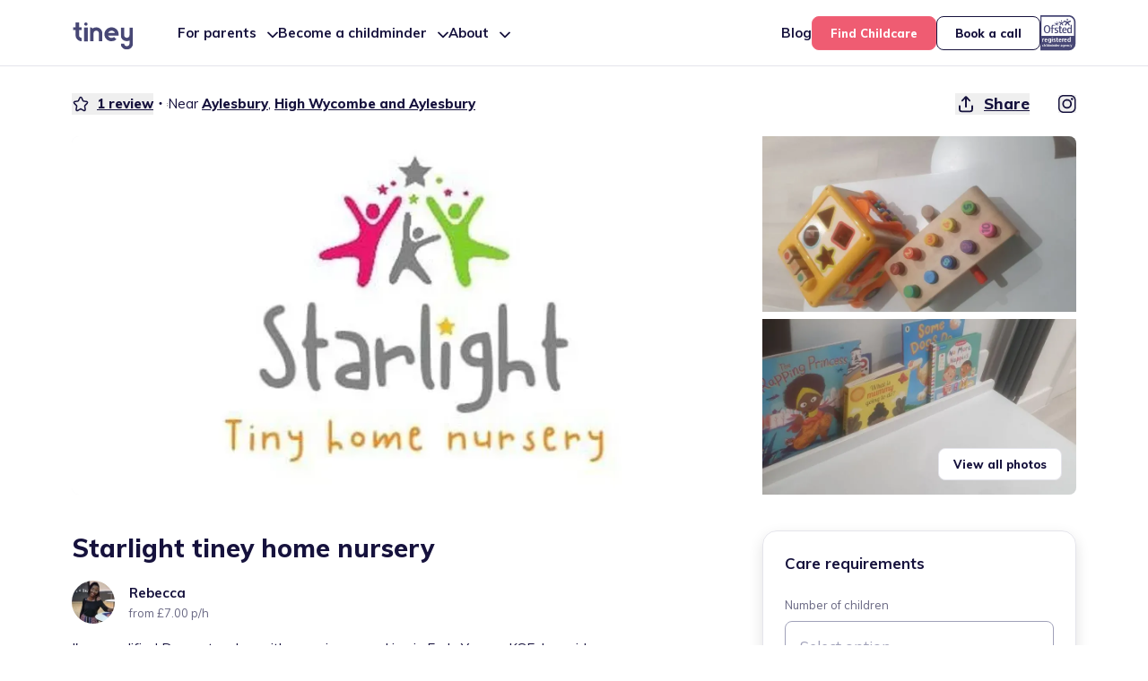

--- FILE ---
content_type: text/html; charset=UTF-8
request_url: https://www.tiney.co/childminder/rebecca-olaleye/
body_size: 86122
content:
<!DOCTYPE html><html lang="en"><head><meta charSet="utf-8"/><meta http-equiv="x-ua-compatible" content="ie=edge"/><meta name="viewport" content="minimum-scale=1, initial-scale=1, width=device-width, shrink-to-fit=no"/><link rel="preconnect" href="https://preview.contentful.com"/><script type="text/javascript" src="https://app.termly.io/embed.min.js" data-auto-block="off" data-website-uuid="bc9bfe89-949e-4c1f-b472-7661528c9082"></script><meta name="generator" content="Gatsby 5.13.6"/><meta data-react-helmet="true" name="keywords" content="tiney, childcare, childminders, uk, children, nanny, ofsted, early, education, childhood, eyfs, early years, childminder agency, cma"/><meta data-react-helmet="true" name="fragment" content="!"/><meta data-react-helmet="true" name="description" content="I&#x27;m a qualified Drama teacher with experience working in Early Years - KS5. I provide a creative, discover &amp; explore play-based learning. Children are cared for whilst free to play independently using the EYFS framework, montessori inspired and  Arts Awards/Lamda for children age 5+. I relish seeing children build a love for learning,  independence, confidence and creativity. 

"/><meta data-react-helmet="true" name="msapplication-TileColor" content="#454576"/><meta data-react-helmet="true" name="theme-color" content="#ffffff"/><meta data-react-helmet="true" property="og:type" content="profile"/><meta data-react-helmet="true" property="og:url" content="https://www.tiney.co/childminder/rebecca-olaleye/"/><meta data-react-helmet="true" property="og:title" content="Starlight tiney home nursery - Childminder in Aylesbury, High Wycombe and Aylesbury"/><meta data-react-helmet="true" property="og:description" content="I&#x27;m a qualified Drama teacher with experience working in Early Years - KS5. I provide a creative, discover &amp; explore play-based learning. Children are cared for whilst free to play independently using the EYFS framework, montessori inspired and  Arts Awards/Lamda for children age 5+. I relish seeing children build a love for learning,  independence, confidence and creativity. 

"/><meta data-react-helmet="true" property="og:image" content="https://europe-west2-tin-pro-service-prod.cloudfunctions.net/ext-image-processing-api-handler/process?operations=%5B%7B%22operation%22%3A%22input%22%2C%22type%22%3A%22gcs%22%2C%22source%22%3A%22mng_99f46879b52e25ed%2Fhome-images%2Frn_image_picker_lib_temp_6d9f6a82-9a10-42c8-b566-f287b0ed013b.jpg%22%7D%2C%7B%22operation%22%3A%22rotate%22%7D%2C%7B%22operation%22%3A%22resize%22%2C%22width%22%3A800%2C%22height%22%3A400%7D%2C%7B%22operation%22%3A%22output%22%2C%22format%22%3A%22webp%22%7D%5D&amp;cache=1"/><meta data-react-helmet="true" name="twitter:card" content="summary_large_image"/><meta data-react-helmet="true" name="twitter:site" content="@tineyco"/><meta data-react-helmet="true" name="twitter:creator" content="@tineyco"/><meta data-react-helmet="true" name="twitter:title" content="Starlight tiney home nursery - Childminder in Aylesbury, High Wycombe and Aylesbury"/><meta data-react-helmet="true" name="twitter:description" content="I&#x27;m a qualified Drama teacher with experience working in Early Years - KS5. I provide a creative, discover &amp; explore play-based learning. Children are cared for whilst free to play independently using the EYFS framework, montessori inspired and  Arts Awards/Lamda for children age 5+. I relish seeing children build a love for learning,  independence, confidence and creativity. 

"/><meta data-react-helmet="true" name="twitter:image" content="https://europe-west2-tin-pro-service-prod.cloudfunctions.net/ext-image-processing-api-handler/process?operations=%5B%7B%22operation%22%3A%22input%22%2C%22type%22%3A%22gcs%22%2C%22source%22%3A%22mng_99f46879b52e25ed%2Fhome-images%2Frn_image_picker_lib_temp_6d9f6a82-9a10-42c8-b566-f287b0ed013b.jpg%22%7D%2C%7B%22operation%22%3A%22rotate%22%7D%2C%7B%22operation%22%3A%22resize%22%2C%22width%22%3A800%2C%22height%22%3A400%7D%2C%7B%22operation%22%3A%22output%22%2C%22format%22%3A%22webp%22%7D%5D&amp;cache=1"/><style data-href="/styles.1866c626a4e843505def.css" data-identity="gatsby-global-css">@charset "UTF-8";

/*
! tailwindcss v3.4.4 | MIT License | https://tailwindcss.com
*/.tw-slider-track{border-bottom-right-radius:8px;border-top-right-radius:8px}.tw-slider-track,.tw-slider-track.tw-slider-track-0{border-bottom-left-radius:8px;border-top-left-radius:8px;height:8px}.tw-slider-track.tw-slider-track-0{--tw-bg-opacity:1;background-color:rgb(71 71 117/var(--tw-bg-opacity))}.tw-slider-track.tw-slider-track-1{--tw-bg-opacity:1;background-color:rgb(245 245 248/var(--tw-bg-opacity));height:8px}.tw-slider-thumb{--tw-translate-y:-10px;--tw-bg-opacity:1;--tw-shadow:0px 6px 16px 0px rgba(0,0,0,.12);--tw-shadow-colored:0px 6px 16px 0px var(--tw-shadow-color);background-color:rgb(255 255 255/var(--tw-bg-opacity));border-radius:50%;box-shadow:var(--tw-ring-offset-shadow,0 0 #0000),var(--tw-ring-shadow,0 0 #0000),var(--tw-shadow);height:28px;outline:2px solid transparent;outline-offset:2px;transform:translate(var(--tw-translate-x),var(--tw-translate-y)) rotate(var(--tw-rotate)) skewX(var(--tw-skew-x)) skewY(var(--tw-skew-y)) scaleX(var(--tw-scale-x)) scaleY(var(--tw-scale-y));width:24px}.no-scrollbar::-webkit-scrollbar{display:none}.no-scrollbar{-ms-overflow-style:none;scrollbar-width:none}body,html{font-size:62.5%!important}.body-lock-scroll{overflow:hidden}.navTop{top:7.3rem}.navHeight{height:7.3rem}.navMargin{margin-top:7.3rem}.slick-track{display:flex!important}.slick-slide{height:inherit!important}.mobile-carousel .slick-list{padding-left:20px;padding-right:20px}@media (min-width:960px){.mobile-carousel .slick-list{padding-left:0;padding-right:0}}.full-carousel .slick-list{padding-left:16px;padding-right:16px}@media (min-width:960px){.full-carousel .slick-list{padding-left:0;padding-right:0}}.shimmer-bg{background:linear-gradient(90deg,#f3f4f6 8%,#ecebeb 18%,#f3f4f6 33%);background-size:200% 100%}.infoBox,.infoBox>img{display:none}@media (min-width:960px){.infoBox{display:block}}[contenteditable=true]{--tw-border-opacity:1;--tw-bg-opacity:1;background-color:rgb(255 235 231/var(--tw-bg-opacity));border-color:rgb(208 67 84/var(--tw-border-opacity));border-radius:8px;border-width:1px;outline-color:#f0667b;padding:4px}.hasDiff{position:relative;z-index:100}.hasDiff:before{bottom:-4px;content:"";left:-4px;position:absolute;right:-4px;top:-4px;z-index:-1}.hasDiff:after{--tw-border-opacity:1;--tw-bg-opacity:1;--tw-text-opacity:1;background-color:rgb(208 67 84/var(--tw-bg-opacity));border-color:rgb(208 67 84/var(--tw-border-opacity));border-radius:32px;border-width:1px;color:rgb(255 255 255/var(--tw-text-opacity));font-size:12px;left:0;line-height:18px;padding-left:8px;padding-right:8px;top:-15px;width:100px}.hasDiff:after,.img-container.hasDiff:after{align-items:center;content:"Needs review";display:flex;font-weight:700;justify-content:center;position:absolute;z-index:101}.img-container.hasDiff:after{border-radius:32px;font-size:17px;left:8px;line-height:24px;padding-left:16px;padding-right:16px;top:8px;width:auto}

/*
! tailwindcss v3.4.4 | MIT License | https://tailwindcss.com
*/*,:after,:before{border:0 solid;box-sizing:border-box}:after,:before{--tw-content:""}:host,html{-webkit-text-size-adjust:100%;font-feature-settings:normal;-webkit-tap-highlight-color:transparent;font-family:Muli,sans-serif;font-variation-settings:normal;line-height:1.5;-moz-tab-size:4;-o-tab-size:4;tab-size:4}body{line-height:inherit;margin:0}hr{border-top-width:1px;color:inherit;height:0}abbr:where([title]){-webkit-text-decoration:underline dotted;text-decoration:underline dotted}h1,h2,h3,h4,h5,h6{font-size:inherit;font-weight:inherit}a{color:inherit;text-decoration:inherit}b,strong{font-weight:bolder}code,kbd,pre,samp{font-feature-settings:normal;font-family:ui-monospace,SFMono-Regular,Menlo,Monaco,Consolas,Liberation Mono,Courier New,monospace;font-size:1em;font-variation-settings:normal}small{font-size:80%}sub,sup{font-size:75%;line-height:0;position:relative;vertical-align:baseline}sub{bottom:-.25em}sup{top:-.5em}table{border-collapse:collapse;border-color:inherit;text-indent:0}button,input,optgroup,select,textarea{font-feature-settings:inherit;color:inherit;font-family:inherit;font-size:100%;font-variation-settings:inherit;font-weight:inherit;letter-spacing:inherit;line-height:inherit;margin:0;padding:0}button,select{text-transform:none}button,input:where([type=button]),input:where([type=reset]),input:where([type=submit]){-webkit-appearance:button;background-color:transparent;background-image:none}:-moz-focusring{outline:auto}:-moz-ui-invalid{box-shadow:none}progress{vertical-align:baseline}::-webkit-inner-spin-button,::-webkit-outer-spin-button{height:auto}[type=search]{-webkit-appearance:textfield;outline-offset:-2px}::-webkit-search-decoration{-webkit-appearance:none}::-webkit-file-upload-button{-webkit-appearance:button;font:inherit}summary{display:list-item}blockquote,dd,dl,figure,h1,h2,h3,h4,h5,h6,hr,p,pre{margin:0}fieldset{margin:0}fieldset,legend{padding:0}menu,ol,ul{list-style:none;margin:0;padding:0}dialog{padding:0}textarea{resize:vertical}input::-moz-placeholder,textarea::-moz-placeholder{color:#9ca3af;opacity:1}input::placeholder,textarea::placeholder{color:#9ca3af;opacity:1}[role=button],button{cursor:pointer}:disabled{cursor:default}audio,canvas,embed,iframe,img,object,svg,video{display:block;vertical-align:middle}img,video{height:auto;max-width:100%}[hidden]{display:none}*,:after,:before{--tw-border-spacing-x:0;--tw-border-spacing-y:0;--tw-translate-x:0;--tw-translate-y:0;--tw-rotate:0;--tw-skew-x:0;--tw-skew-y:0;--tw-scale-x:1;--tw-scale-y:1;--tw-pan-x: ;--tw-pan-y: ;--tw-pinch-zoom: ;--tw-scroll-snap-strictness:proximity;--tw-gradient-from-position: ;--tw-gradient-via-position: ;--tw-gradient-to-position: ;--tw-ordinal: ;--tw-slashed-zero: ;--tw-numeric-figure: ;--tw-numeric-spacing: ;--tw-numeric-fraction: ;--tw-ring-inset: ;--tw-ring-offset-width:0px;--tw-ring-offset-color:#fff;--tw-ring-color:rgba(59,130,246,.5);--tw-ring-offset-shadow:0 0 #0000;--tw-ring-shadow:0 0 #0000;--tw-shadow:0 0 #0000;--tw-shadow-colored:0 0 #0000;--tw-blur: ;--tw-brightness: ;--tw-contrast: ;--tw-grayscale: ;--tw-hue-rotate: ;--tw-invert: ;--tw-saturate: ;--tw-sepia: ;--tw-drop-shadow: ;--tw-backdrop-blur: ;--tw-backdrop-brightness: ;--tw-backdrop-contrast: ;--tw-backdrop-grayscale: ;--tw-backdrop-hue-rotate: ;--tw-backdrop-invert: ;--tw-backdrop-opacity: ;--tw-backdrop-saturate: ;--tw-backdrop-sepia: ;--tw-contain-size: ;--tw-contain-layout: ;--tw-contain-paint: ;--tw-contain-style: }::backdrop{--tw-border-spacing-x:0;--tw-border-spacing-y:0;--tw-translate-x:0;--tw-translate-y:0;--tw-rotate:0;--tw-skew-x:0;--tw-skew-y:0;--tw-scale-x:1;--tw-scale-y:1;--tw-pan-x: ;--tw-pan-y: ;--tw-pinch-zoom: ;--tw-scroll-snap-strictness:proximity;--tw-gradient-from-position: ;--tw-gradient-via-position: ;--tw-gradient-to-position: ;--tw-ordinal: ;--tw-slashed-zero: ;--tw-numeric-figure: ;--tw-numeric-spacing: ;--tw-numeric-fraction: ;--tw-ring-inset: ;--tw-ring-offset-width:0px;--tw-ring-offset-color:#fff;--tw-ring-color:rgba(59,130,246,.5);--tw-ring-offset-shadow:0 0 #0000;--tw-ring-shadow:0 0 #0000;--tw-shadow:0 0 #0000;--tw-shadow-colored:0 0 #0000;--tw-blur: ;--tw-brightness: ;--tw-contrast: ;--tw-grayscale: ;--tw-hue-rotate: ;--tw-invert: ;--tw-saturate: ;--tw-sepia: ;--tw-drop-shadow: ;--tw-backdrop-blur: ;--tw-backdrop-brightness: ;--tw-backdrop-contrast: ;--tw-backdrop-grayscale: ;--tw-backdrop-hue-rotate: ;--tw-backdrop-invert: ;--tw-backdrop-opacity: ;--tw-backdrop-saturate: ;--tw-backdrop-sepia: ;--tw-contain-size: ;--tw-contain-layout: ;--tw-contain-paint: ;--tw-contain-style: }.container{width:100%}@media (min-width:370px){.container{max-width:370px}}@media (min-width:650px){.container{max-width:650px}}@media (min-width:960px){.container{max-width:960px}}@media (min-width:1120px){.container{max-width:1120px}}@media (min-width:1280px){.container{max-width:1280px}}@media (min-width:1920px){.container{max-width:1920px}}.ButtonMd{font-size:17px}.ButtonMd,.ButtonSm{-webkit-font-smoothing:antialiased;-moz-osx-font-smoothing:grayscale;-webkit-appearance:none;-moz-appearance:none;appearance:none;font-weight:800;line-height:24px}.ButtonSm{font-size:15px}.ButtonXs{-webkit-font-smoothing:antialiased;-moz-osx-font-smoothing:grayscale;-webkit-appearance:none;-moz-appearance:none;appearance:none;font-size:13px;font-weight:800;line-height:20px}.LinkMd{font-size:17px}.LinkMd,.LinkSm{--tw-text-opacity:1;-webkit-font-smoothing:antialiased;-moz-osx-font-smoothing:grayscale;color:rgb(22 18 61/var(--tw-text-opacity));font-weight:800;line-height:24px;text-decoration-line:underline}.LinkSm{font-size:15px}.LinkXs{--tw-text-opacity:1;-webkit-font-smoothing:antialiased;-moz-osx-font-smoothing:grayscale;color:rgb(22 18 61/var(--tw-text-opacity));font-size:13px;font-weight:800;line-height:24px;text-decoration-line:underline}.sectionHeading{margin:auto;max-width:550px;text-align:center}.inputBase{--tw-border-opacity:1;--tw-bg-opacity:1;--tw-text-opacity:1;-webkit-appearance:none;-moz-appearance:none;appearance:none;background-color:rgb(255 255 255/var(--tw-bg-opacity));border-color:rgb(160 161 185/var(--tw-border-opacity));border-radius:8px;border-style:solid;border-width:1px;color:rgb(22 18 61/var(--tw-text-opacity));font-size:17px;line-height:24px;padding:17px 16px}.inputBase::-moz-placeholder{--tw-text-opacity:1;color:rgb(160 161 185/var(--tw-text-opacity))}.inputBase::placeholder{--tw-text-opacity:1;color:rgb(160 161 185/var(--tw-text-opacity))}.inputBase:focus{--tw-border-opacity:1;--tw-ring-offset-shadow:var(--tw-ring-inset) 0 0 0 var(--tw-ring-offset-width) var(--tw-ring-offset-color);--tw-ring-shadow:var(--tw-ring-inset) 0 0 0 calc(var(--tw-ring-offset-width)) var(--tw-ring-color);border-color:rgb(22 18 61/var(--tw-border-opacity));border-width:2px;box-shadow:var(--tw-ring-offset-shadow),var(--tw-ring-shadow),var(--tw-shadow,0 0 #0000);outline:2px solid transparent;outline-offset:2px;padding:16px 15px}.inputFocus{border-color:rgb(22 18 61/var(--tw-border-opacity))!important;border-width:2px}.inputError,.inputFocus{--tw-border-opacity:1!important;--tw-ring-offset-shadow:var(--tw-ring-inset) 0 0 0 var(--tw-ring-offset-width) var(--tw-ring-offset-color);--tw-ring-shadow:var(--tw-ring-inset) 0 0 0 calc(var(--tw-ring-offset-width)) var(--tw-ring-color);box-shadow:var(--tw-ring-offset-shadow),var(--tw-ring-shadow),var(--tw-shadow,0 0 #0000);outline:2px solid transparent;outline-offset:2px;padding:16px 15px}.inputError{border-color:rgb(208 67 84/var(--tw-border-opacity))!important;border-width:2px}.cardBase{border-color:rgb(228 228 235/var(--tw-border-opacity));border-radius:8px;border-style:solid;border-width:1px}.cardBase,.cardBaseWithShadow{--tw-border-opacity:1;--tw-bg-opacity:1;background-color:rgb(255 255 255/var(--tw-bg-opacity))}.cardBaseWithShadow{--tw-shadow:0px 2px 16px 0px rgba(0,0,0,.1);--tw-shadow-colored:0px 2px 16px 0px var(--tw-shadow-color);border-color:rgb(228 228 235/var(--tw-border-opacity));border-radius:8px;border-width:1px;box-shadow:var(--tw-ring-offset-shadow,0 0 #0000),var(--tw-ring-shadow,0 0 #0000),var(--tw-shadow)}.cardSwiper{--tw-scroll-snap-strictness:mandatory;display:flex;overflow-x:auto;padding-right:20px;scroll-behavior:smooth;scroll-snap-type:x var(--tw-scroll-snap-strictness)}.cardSwiper::-webkit-scrollbar{display:none}.cardSwiper{-ms-overflow-style:none;scrollbar-width:none}@media (min-width:960px){.cardSwiper{display:grid;gap:20px;overflow:auto;padding-left:0;padding-right:0;scroll-behavior:auto;scroll-snap-stop:normal;scroll-snap-type:none}}.cardSwiperItem{min-width:90%;padding-left:20px;scroll-snap-align:start}@media (min-width:650px){.cardSwiperItem{min-width:45%}}@media (min-width:960px){.cardSwiperItem{min-width:0;padding-left:0}}.react-tel-input .form-control{border-color:#a0a1b9;border-radius:8px;color:#474775;font-family:Muli,"sans-serif";font-size:17px;height:auto;line-height:24px;padding-bottom:17px;padding-top:17px;width:100%}.react-tel-input.error .form-control{padding-bottom:16px;padding-top:16px}.react-tel-input.error .flag-dropdown,.react-tel-input.error .form-control{border-color:#d04354;border-width:2px}.react-tel-input .flag-dropdown,.react-tel-input .flag-dropdown:hover,.react-tel-input .selected-flag,.react-tel-input .selected-flag:hover{background-color:#fafafa!important;border-bottom-left-radius:8px;border-color:#a0a1b9;border-top-left-radius:8px;cursor:default;outline:none;padding:0}.react-tel-input .flag{left:50%;transform:translateX(-50%)}.richText{p{--tw-text-opacity:1;-webkit-font-smoothing:antialiased;-moz-osx-font-smoothing:grayscale;color:rgb(22 18 61/var(--tw-text-opacity));font-family:Muli,sans-serif;font-size:15px;line-height:24px}p+p{margin-top:20px}a{--tw-text-opacity:1;color:rgb(240 102 123/var(--tw-text-opacity))}ul{list-style:disc}li{list-style-position:inside}}.articleText{max-width:85rem;h1+p,h2+p,h3+p,h4+p,h5+p,h6+p,li+li,p+ol,p+p,p+table,p+ul,ul+h1,ul+h2,ul+h3,ul+h4,ul+h5,ul+h6,ul+p{margin-top:2rem}h1{--tw-text-opacity:1;-webkit-font-smoothing:antialiased;-moz-osx-font-smoothing:grayscale;color:rgb(22 18 61/var(--tw-text-opacity));font-size:28px;font-weight:700;line-height:40px}h1,h2,h3,h4{-webkit-appearance:none;-moz-appearance:none;appearance:none}h2,h3,h4{--tw-text-opacity:1;-webkit-font-smoothing:antialiased;-moz-osx-font-smoothing:grayscale;color:rgb(22 18 61/var(--tw-text-opacity));font-size:21px;font-weight:700;line-height:32px}h3,h4{margin-top:30px}h5,h6{--tw-text-opacity:1;-webkit-font-smoothing:antialiased;-moz-osx-font-smoothing:grayscale;-webkit-appearance:none;-moz-appearance:none;appearance:none;color:rgb(22 18 61/var(--tw-text-opacity));font-size:17px;font-weight:700;line-height:24px}li,ol,ul{list-style-position:inside}a{--tw-text-opacity:1;color:rgb(240 102 123/var(--tw-text-opacity))}strong{font-weight:700}em,strong em{text-decoration-line:underline}ol li{margin-left:4rem}ol li,ul li{position:relative}ul li{padding-left:2rem;&:before{--tw-bg-opacity:1;background-color:rgb(22 18 61/var(--tw-bg-opacity))}&:before{border-radius:50%;content:"";display:block;height:.6rem;left:0;position:absolute;top:.9rem;width:.6rem}}dd,dt,li,p,td,th{--tw-text-opacity:1;-webkit-font-smoothing:antialiased;-moz-osx-font-smoothing:grayscale;-webkit-appearance:none;-moz-appearance:none;appearance:none;color:rgb(22 18 61/var(--tw-text-opacity));font-size:17px;font-weight:400;line-height:24px}th{font-weight:700}blockquote{--tw-border-opacity:1;--tw-text-opacity:1;-webkit-font-smoothing:antialiased;-moz-osx-font-smoothing:grayscale;-webkit-appearance:none;-moz-appearance:none;appearance:none;border-color:rgb(22 18 61/var(--tw-border-opacity));border-left-width:3px;color:rgb(22 18 61/var(--tw-text-opacity));font-size:21px;font-weight:700;line-height:32px;margin:5rem 0;padding-left:3rem}img{width:100%}table{th{--tw-border-opacity:1;--tw-text-opacity:1;border-color:rgb(160 161 185/var(--tw-border-opacity));border-width:1px;color:rgb(22 18 61/var(--tw-text-opacity));padding:1rem;text-align:left}td{--tw-border-opacity:1;--tw-text-opacity:1;border-color:rgb(160 161 185/var(--tw-border-opacity));border-width:1px;color:rgb(22 18 61/var(--tw-text-opacity));padding:1rem}@media not all and (min-width:650px){td,th{display:block;width:100%}td:first-child{border-top-width:0}tr{--tw-border-opacity:1;border-color:rgb(22 18 61/var(--tw-border-opacity));border-width:2px}}}hr{margin-bottom:20px;margin-top:20px}summary{--tw-text-opacity:1;-webkit-font-smoothing:antialiased;-moz-osx-font-smoothing:grayscale;-webkit-appearance:none;-moz-appearance:none;appearance:none;color:rgb(22 18 61/var(--tw-text-opacity));font-size:21px;font-weight:700;line-height:32px}}.sr-only{clip:rect(0,0,0,0);border-width:0;height:1px;margin:-1px;overflow:hidden;padding:0;position:absolute;white-space:nowrap;width:1px}.pointer-events-none{pointer-events:none}.visible{visibility:visible}.invisible{visibility:hidden}.static{position:static}.fixed{position:fixed}.absolute{position:absolute}.relative{position:relative}.sticky{position:sticky}.inset-0{inset:0}.-bottom-1{bottom:-2px}.-bottom-2{bottom:-4px}.-bottom-8{bottom:-32px}.-right-1{right:-2px}.-right-2{right:-4px}.-right-4{right:-12px}.-right-\[7px\]{right:-7px}.-top-11{top:-64px}.-top-4{top:-12px}.-top-8{top:-32px}.-top-\[7px\]{top:-7px}.bottom-0{bottom:0}.bottom-10{bottom:48px}.bottom-11{bottom:64px}.bottom-4{bottom:12px}.bottom-5{bottom:16px}.bottom-6{bottom:20px}.bottom-one{bottom:1px}.left-0{left:0}.left-1{left:2px}.left-1\/2,.left-2\/4{left:50%}.left-4{left:12px}.left-5{left:16px}.left-8{left:32px}.left-\[50\%\]{left:50%}.right-0{right:0}.right-3{right:8px}.right-4{right:12px}.right-5{right:16px}.right-6{right:20px}.right-9{right:40px}.right-\[19px\]{right:19px}.top-0{top:0}.top-1{top:2px}.top-1\/2{top:50%}.top-12{top:96px}.top-3{top:8px}.top-4{top:12px}.top-\[100\%\]{top:100%}.top-\[10rem\]{top:10rem}.top-\[50\%\]{top:50%}.top-\[60px\]{top:60px}.top-\[calc\(100\%_-_8px\)\]{top:calc(100% - 8px)}.top-auto{top:auto}.-z-\[100\]{z-index:-100}.z-0{z-index:0}.z-\[1000\]{z-index:1000}.z-\[100\]{z-index:100}.z-\[101\]{z-index:101}.z-\[10\]{z-index:10}.z-\[11\]{z-index:11}.z-\[1\]{z-index:1}.z-\[200004\]{z-index:200004}.z-\[20\]{z-index:20}.z-\[30\]{z-index:30}.z-\[50\]{z-index:50}.z-\[90\]{z-index:90}.z-\[99\]{z-index:99}.z-\[9\]{z-index:9}.z-aboveModal{z-index:200002}.z-belowModal{z-index:190000}.z-max{z-index:200000}.z-modal{z-index:200001}.z-topModal{z-index:200003}.order-1{order:1}.order-2{order:2}.col-span-2{grid-column:span 2/span 2}.m-auto{margin:auto}.mx-auto{margin-left:auto;margin-right:auto}.my-12{margin-bottom:96px;margin-top:96px}.my-6{margin-bottom:20px;margin-top:20px}.my-9{margin-bottom:40px;margin-top:40px}.\!mb-0{margin-bottom:0!important}.\!mb-5{margin-bottom:16px!important}.\!mb-6{margin-bottom:20px!important}.\!mb-7{margin-bottom:24px!important}.\!ml-0{margin-left:0!important}.\!mt-0{margin-top:0!important}.\!mt-5{margin-top:16px!important}.\!mt-6{margin-top:20px!important}.\!mt-8{margin-top:32px!important}.-mt-1{margin-top:-2px}.mb-0{margin-bottom:0}.mb-10{margin-bottom:48px}.mb-12{margin-bottom:96px}.mb-2{margin-bottom:4px}.mb-3{margin-bottom:8px}.mb-4{margin-bottom:12px}.mb-5{margin-bottom:16px}.mb-6{margin-bottom:20px}.mb-7{margin-bottom:24px}.mb-8{margin-bottom:32px}.mb-9{margin-bottom:40px}.mb-\[22px\]{margin-bottom:22px}.ml-2{margin-left:4px}.ml-3{margin-left:8px}.ml-4{margin-left:12px}.ml-5{margin-left:16px}.ml-6{margin-left:20px}.ml-auto{margin-left:auto}.mr-2{margin-right:4px}.mr-3{margin-right:8px}.mr-4{margin-right:12px}.mr-5{margin-right:16px}.mr-6{margin-right:20px}.mr-8{margin-right:32px}.mr-auto{margin-right:auto}.mt-0{margin-top:0}.mt-1{margin-top:2px}.mt-11{margin-top:64px}.mt-2{margin-top:4px}.mt-3{margin-top:8px}.mt-4{margin-top:12px}.mt-5{margin-top:16px}.mt-6{margin-top:20px}.mt-7{margin-top:24px}.mt-8{margin-top:32px}.mt-9{margin-top:40px}.mt-\[90px\]{margin-top:90px}.line-clamp-1{-webkit-line-clamp:1}.line-clamp-1,.line-clamp-2{-webkit-box-orient:vertical;display:-webkit-box;overflow:hidden}.line-clamp-2{-webkit-line-clamp:2}.line-clamp-3{-webkit-box-orient:vertical;-webkit-line-clamp:3;display:-webkit-box;overflow:hidden}.line-clamp-none{-webkit-box-orient:horizontal;-webkit-line-clamp:none;display:block;overflow:visible}.\!block{display:block!important}.block{display:block}.inline-block{display:inline-block}.inline{display:inline}.\!flex{display:flex!important}.flex{display:flex}.inline-flex{display:inline-flex}.table{display:table}.grid{display:grid}.\!hidden{display:none!important}.hidden{display:none}.\!aspect-auto{aspect-ratio:auto!important}.aspect-\[0\.85\]{aspect-ratio:.85}.aspect-\[1\.5\]{aspect-ratio:1.5}.aspect-\[1\.6\]{aspect-ratio:1.6}.aspect-\[2\.07\]{aspect-ratio:2.07}.aspect-\[2\.8\]{aspect-ratio:2.8}.aspect-\[5\/3\]{aspect-ratio:5/3}.aspect-\[8\/5\]{aspect-ratio:8/5}.aspect-\[9\/4\]{aspect-ratio:9/4}.aspect-homeCard{aspect-ratio:1.607}.aspect-picture{aspect-ratio:1.5}.aspect-video{aspect-ratio:16/9}.h-0{height:0}.h-10{height:48px}.h-11{height:64px}.h-13{height:128px}.h-14{height:256px}.h-3{height:8px}.h-4{height:12px}.h-5{height:16px}.h-6{height:20px}.h-7{height:24px}.h-8{height:32px}.h-9{height:40px}.h-\[100\%\]{height:100%}.h-\[100px\]{height:100px}.h-\[136px\]{height:136px}.h-\[1400px\]{height:1400px}.h-\[14px\]{height:14px}.h-\[150px\]{height:150px}.h-\[160px\]{height:160px}.h-\[200px\]{height:200px}.h-\[240px\]{height:240px}.h-\[28px\]{height:28px}.h-\[36px\]{height:36px}.h-\[400px\]{height:400px}.h-\[44px\]{height:44px}.h-\[456px\]{height:456px}.h-\[70px\]{height:70px}.h-\[73px\]{height:73px}.h-\[96px\]{height:96px}.h-\[calc\(100vh_-_151px\)\]{height:calc(100vh - 151px)}.h-full{height:100%}.h-max{height:-moz-max-content;height:max-content}.h-one{height:1px}.h-screen{height:100vh}.max-h-0{max-height:0}.max-h-15{max-height:384px}.max-h-\[100\%\]{max-height:100%}.max-h-\[1000px\]{max-height:1000px}.max-h-\[80vh\]{max-height:80vh}.max-h-\[90vh\]{max-height:90vh}.max-h-none{max-height:none}.min-h-\[224px\]{min-height:224px}.min-h-\[400px\]{min-height:400px}.w-10{width:48px}.w-11{width:64px}.w-14{width:256px}.w-3{width:8px}.w-4{width:12px}.w-5{width:16px}.w-6{width:20px}.w-7{width:24px}.w-8{width:32px}.w-9{width:40px}.w-\[100\%\]{width:100%}.w-\[144px\]{width:144px}.w-\[14px\]{width:14px}.w-\[160px\]{width:160px}.w-\[28px\]{width:28px}.w-\[320px\]{width:320px}.w-\[360px\]{width:360px}.w-\[36px\]{width:36px}.w-\[50px\]{width:50px}.w-\[896px\]{width:896px}.w-\[96px\]{width:96px}.w-auto{width:auto}.w-full{width:100%}.w-screen{width:100vw}.min-w-\[250px\]{min-width:250px}.min-w-\[265px\]{min-width:265px}.min-w-\[90\%\]{min-width:90%}.min-w-full{min-width:100%}.\!max-w-\[1140px\]{max-width:1140px!important}.\!max-w-\[628px\]{max-width:628px!important}.max-w-3xl{max-width:48rem}.max-w-5xl{max-width:64rem}.max-w-6xl{max-width:72rem}.max-w-7xl{max-width:80rem}.max-w-\[100\%\]{max-width:100%}.max-w-\[124px\]{max-width:124px}.max-w-\[1440px\]{max-width:1440px}.max-w-\[224px\]{max-width:224px}.max-w-\[335px\]{max-width:335px}.max-w-\[420px\]{max-width:420px}.max-w-\[528px\]{max-width:528px}.max-w-\[548px\]{max-width:548px}.max-w-\[550px\]{max-width:550px}.max-w-\[600px\]{max-width:600px}.max-w-\[650px\]{max-width:650px}.max-w-\[700px\]{max-width:700px}.max-w-\[730px\]{max-width:730px}.max-w-\[740px\]{max-width:740px}.max-w-\[750px\]{max-width:750px}.max-w-\[900px\]{max-width:900px}.max-w-full{max-width:100%}.max-w-grid{max-width:1120px}.max-w-none{max-width:none}.flex-1{flex:1 1 0%}.flex-shrink{flex-shrink:1}.shrink-0{flex-shrink:0}.flex-grow,.grow{flex-grow:1}.grow-0{flex-grow:0}.origin-center{transform-origin:center}.-translate-x-1\/2,.-translate-x-2\/4{--tw-translate-x:-50%}.-translate-x-1\/2,.-translate-x-2\/4,.-translate-x-\[100\%\]{transform:translate(var(--tw-translate-x),var(--tw-translate-y)) rotate(var(--tw-rotate)) skewX(var(--tw-skew-x)) skewY(var(--tw-skew-y)) scaleX(var(--tw-scale-x)) scaleY(var(--tw-scale-y))}.-translate-x-\[100\%\]{--tw-translate-x:-100%}.-translate-x-\[50\%\]{--tw-translate-x:-50%}.-translate-x-\[50\%\],.-translate-y-1{transform:translate(var(--tw-translate-x),var(--tw-translate-y)) rotate(var(--tw-rotate)) skewX(var(--tw-skew-x)) skewY(var(--tw-skew-y)) scaleX(var(--tw-scale-x)) scaleY(var(--tw-scale-y))}.-translate-y-1{--tw-translate-y:-2px}.-translate-y-1\/2{--tw-translate-y:-50%}.-translate-y-14,.-translate-y-1\/2{transform:translate(var(--tw-translate-x),var(--tw-translate-y)) rotate(var(--tw-rotate)) skewX(var(--tw-skew-x)) skewY(var(--tw-skew-y)) scaleX(var(--tw-scale-x)) scaleY(var(--tw-scale-y))}.-translate-y-14{--tw-translate-y:-256px}.-translate-y-5{--tw-translate-y:-16px}.-translate-y-5,.-translate-y-9{transform:translate(var(--tw-translate-x),var(--tw-translate-y)) rotate(var(--tw-rotate)) skewX(var(--tw-skew-x)) skewY(var(--tw-skew-y)) scaleX(var(--tw-scale-x)) scaleY(var(--tw-scale-y))}.-translate-y-9{--tw-translate-y:-40px}.-translate-y-\[50\%\]{--tw-translate-y:-50%}.-translate-y-\[50\%\],.translate-x-6{transform:translate(var(--tw-translate-x),var(--tw-translate-y)) rotate(var(--tw-rotate)) skewX(var(--tw-skew-x)) skewY(var(--tw-skew-y)) scaleX(var(--tw-scale-x)) scaleY(var(--tw-scale-y))}.translate-x-6{--tw-translate-x:20px}.translate-x-\[0\%\]{--tw-translate-x:0%}.translate-x-\[0\%\],.translate-x-\[16px\]{transform:translate(var(--tw-translate-x),var(--tw-translate-y)) rotate(var(--tw-rotate)) skewX(var(--tw-skew-x)) skewY(var(--tw-skew-y)) scaleX(var(--tw-scale-x)) scaleY(var(--tw-scale-y))}.translate-x-\[16px\]{--tw-translate-x:16px}.translate-y-0{--tw-translate-y:0px}.translate-y-0,.translate-y-1{transform:translate(var(--tw-translate-x),var(--tw-translate-y)) rotate(var(--tw-rotate)) skewX(var(--tw-skew-x)) skewY(var(--tw-skew-y)) scaleX(var(--tw-scale-x)) scaleY(var(--tw-scale-y))}.translate-y-1{--tw-translate-y:2px}.translate-y-2{--tw-translate-y:4px}.translate-y-2,.translate-y-\[100\%\]{transform:translate(var(--tw-translate-x),var(--tw-translate-y)) rotate(var(--tw-rotate)) skewX(var(--tw-skew-x)) skewY(var(--tw-skew-y)) scaleX(var(--tw-scale-x)) scaleY(var(--tw-scale-y))}.translate-y-\[100\%\]{--tw-translate-y:100%}.translate-y-\[100px\]{--tw-translate-y:100px}.translate-y-\[100px\],.translate-y-\[3000px\]{transform:translate(var(--tw-translate-x),var(--tw-translate-y)) rotate(var(--tw-rotate)) skewX(var(--tw-skew-x)) skewY(var(--tw-skew-y)) scaleX(var(--tw-scale-x)) scaleY(var(--tw-scale-y))}.translate-y-\[3000px\]{--tw-translate-y:3000px}.translate-y-full{--tw-translate-y:100%}.-rotate-90,.translate-y-full{transform:translate(var(--tw-translate-x),var(--tw-translate-y)) rotate(var(--tw-rotate)) skewX(var(--tw-skew-x)) skewY(var(--tw-skew-y)) scaleX(var(--tw-scale-x)) scaleY(var(--tw-scale-y))}.-rotate-90{--tw-rotate:-90deg}.scale-100{--tw-scale-x:1;--tw-scale-y:1}.scale-100,.transform{transform:translate(var(--tw-translate-x),var(--tw-translate-y)) rotate(var(--tw-rotate)) skewX(var(--tw-skew-x)) skewY(var(--tw-skew-y)) scaleX(var(--tw-scale-x)) scaleY(var(--tw-scale-y))}@keyframes pulse{50%{opacity:.5}}.animate-pulse{animation:pulse 2s cubic-bezier(.4,0,.6,1) infinite}@keyframes shimmer{0%{background-position:200% 0}50%{background-position:0 0}to{background-position:-200% 0}}.animate-shimmer{animation:shimmer 2.5s linear infinite}.\!cursor-not-allowed{cursor:not-allowed!important}.cursor-default{cursor:default}.cursor-not-allowed{cursor:not-allowed}.cursor-pointer{cursor:pointer}.resize{resize:both}.snap-x{scroll-snap-type:x var(--tw-scroll-snap-strictness)}.snap-mandatory{--tw-scroll-snap-strictness:mandatory}.snap-start{scroll-snap-align:start}.appearance-none{-webkit-appearance:none;-moz-appearance:none;appearance:none}.grid-cols-1{grid-template-columns:repeat(1,minmax(0,1fr))}.grid-cols-2{grid-template-columns:repeat(2,minmax(0,1fr))}.grid-cols-3{grid-template-columns:repeat(3,minmax(0,1fr))}.grid-cols-\[1fr_100px\]{grid-template-columns:1fr 100px}.grid-rows-2{grid-template-rows:repeat(2,minmax(0,1fr))}.grid-rows-\[82px_1fr\]{grid-template-rows:82px 1fr}.grid-rows-\[auto_auto\]{grid-template-rows:auto auto}.flex-row{flex-direction:row}.flex-col{flex-direction:column}.flex-wrap{flex-wrap:wrap}.flex-nowrap{flex-wrap:nowrap}.\!items-start{align-items:flex-start!important}.items-start{align-items:flex-start}.items-end{align-items:flex-end}.items-center{align-items:center}.items-baseline{align-items:baseline}.items-stretch{align-items:stretch}.justify-start{justify-content:flex-start}.justify-end{justify-content:flex-end}.justify-center{justify-content:center}.justify-between{justify-content:space-between}.\!gap-3{gap:8px!important}.gap-11{gap:64px}.gap-2{gap:4px}.gap-3{gap:8px}.gap-4{gap:12px}.gap-5{gap:16px}.gap-6{gap:20px}.gap-7{gap:24px}.gap-8{gap:32px}.gap-9{gap:40px}.gap-x-12{-moz-column-gap:96px;column-gap:96px}.gap-x-3{-moz-column-gap:8px;column-gap:8px}.gap-x-6{-moz-column-gap:20px;column-gap:20px}.gap-x-7{-moz-column-gap:24px;column-gap:24px}.gap-y-3{row-gap:8px}.gap-y-6{row-gap:20px}.gap-y-9{row-gap:40px}.space-y-6>:not([hidden])~:not([hidden]){--tw-space-y-reverse:0;margin-bottom:calc(20px*var(--tw-space-y-reverse));margin-top:calc(20px*(1 - var(--tw-space-y-reverse)))}.self-start{align-self:flex-start}.self-end{align-self:flex-end}.self-stretch{align-self:stretch}.overflow-auto{overflow:auto}.overflow-hidden{overflow:hidden}.overflow-scroll{overflow:scroll}.overflow-x-auto{overflow-x:auto}.overflow-x-hidden{overflow-x:hidden}.overflow-x-scroll{overflow-x:scroll}.overflow-y-scroll{overflow-y:scroll}.overscroll-contain{overscroll-behavior:contain}.scroll-smooth{scroll-behavior:smooth}.truncate{overflow:hidden;text-overflow:ellipsis;white-space:nowrap}.rounded-\[16px\]{border-radius:16px}.rounded-\[17px\]{border-radius:17px}.rounded-\[19px\]{border-radius:19px}.rounded-radius0{border-radius:0}.rounded-radius01{border-radius:4px}.rounded-radius02{border-radius:8px}.rounded-radius03{border-radius:16px}.rounded-radius04{border-radius:32px}.rounded-radius50{border-radius:50%}.rounded-l-radius02{border-bottom-left-radius:8px;border-top-left-radius:8px}.rounded-t-radius02{border-top-left-radius:8px;border-top-right-radius:8px}.\!border-0{border-width:0!important}.border{border-width:1px}.border-0{border-width:0}.border-1{border-width:1px}.border-2{border-width:2px}.border-4{border-width:4px}.border-\[1\.5px\]{border-width:1.5px}.border-b,.border-b-1{border-bottom-width:1px}.border-b-2{border-bottom-width:2px}.border-l-\[3px\]{border-left-width:3px}.border-t-1{border-top-width:1px}.border-solid{border-style:solid}.border-dashed{border-style:dashed}.\!border-Grey100{--tw-border-opacity:1!important;border-color:rgb(245 245 248/var(--tw-border-opacity))!important}.border-Grey100{--tw-border-opacity:1;border-color:rgb(245 245 248/var(--tw-border-opacity))}.border-Grey200{--tw-border-opacity:1;border-color:rgb(228 228 235/var(--tw-border-opacity))}.border-Grey300{--tw-border-opacity:1;border-color:rgb(160 161 185/var(--tw-border-opacity))}.border-Pink350{--tw-border-opacity:1;border-color:rgb(249 168 179/var(--tw-border-opacity))}.border-Pink500{--tw-border-opacity:1;border-color:rgb(240 102 123/var(--tw-border-opacity))}.border-Purple900{--tw-border-opacity:1;border-color:rgb(22 18 61/var(--tw-border-opacity))}.border-White100{--tw-border-opacity:1;border-color:rgb(255 255 255/var(--tw-border-opacity))}.border-transparent{border-color:transparent}.\!bg-Grey100{--tw-bg-opacity:1!important;background-color:rgb(245 245 248/var(--tw-bg-opacity))!important}.bg-Beige100{--tw-bg-opacity:1;background-color:rgb(247 244 241/var(--tw-bg-opacity))}.bg-Black100{--tw-bg-opacity:1;background-color:rgb(0 0 0/var(--tw-bg-opacity))}.bg-Blue100{--tw-bg-opacity:1;background-color:rgb(247 252 254/var(--tw-bg-opacity))}.bg-Green100{--tw-bg-opacity:1;background-color:rgb(216 255 247/var(--tw-bg-opacity))}.bg-Green300{--tw-bg-opacity:1;background-color:rgb(117 229 208/var(--tw-bg-opacity))}.bg-Grey000{--tw-bg-opacity:1;background-color:rgb(250 250 250/var(--tw-bg-opacity))}.bg-Grey100{--tw-bg-opacity:1;background-color:rgb(245 245 248/var(--tw-bg-opacity))}.bg-Grey200{--tw-bg-opacity:1;background-color:rgb(228 228 235/var(--tw-bg-opacity))}.bg-Grey400{--tw-bg-opacity:1;background-color:rgb(105 104 131/var(--tw-bg-opacity))}.bg-Pink100{--tw-bg-opacity:1;background-color:rgb(255 246 244/var(--tw-bg-opacity))}.bg-Pink200{--tw-bg-opacity:1;background-color:rgb(255 235 231/var(--tw-bg-opacity))}.bg-Pink500{--tw-bg-opacity:1;background-color:rgb(240 102 123/var(--tw-bg-opacity))}.bg-Pink600{--tw-bg-opacity:1;background-color:rgb(239 92 114/var(--tw-bg-opacity))}.bg-Purple100{--tw-bg-opacity:1;background-color:rgb(245 245 253/var(--tw-bg-opacity))}.bg-Purple200{--tw-bg-opacity:1;background-color:rgb(238 239 253/var(--tw-bg-opacity))}.bg-Purple700{--tw-bg-opacity:1;background-color:rgb(85 85 137/var(--tw-bg-opacity))}.bg-Purple800{--tw-bg-opacity:1;background-color:rgb(71 71 117/var(--tw-bg-opacity))}.bg-Purple900{--tw-bg-opacity:1;background-color:rgb(22 18 61/var(--tw-bg-opacity))}.bg-White100{--tw-bg-opacity:1;background-color:rgb(255 255 255/var(--tw-bg-opacity))}.bg-Yellow100{--tw-bg-opacity:1;background-color:rgb(255 246 233/var(--tw-bg-opacity))}.bg-Yellow150{--tw-bg-opacity:1;background-color:rgb(255 211 153/var(--tw-bg-opacity))}.bg-Yellow200{--tw-bg-opacity:1;background-color:rgb(255 237 213/var(--tw-bg-opacity))}.bg-Yellow300{--tw-bg-opacity:1;background-color:rgb(255 220 173/var(--tw-bg-opacity))}.bg-\[\#EBFFFB\]{--tw-bg-opacity:1;background-color:rgb(235 255 251/var(--tw-bg-opacity))}.bg-\[\#F2FEFC\]{--tw-bg-opacity:1;background-color:rgb(242 254 252/var(--tw-bg-opacity))}.bg-\[\#FFF6F4\]{--tw-bg-opacity:1;background-color:rgb(255 246 244/var(--tw-bg-opacity))}.bg-transparent{background-color:transparent}.bg-opacity-100{--tw-bg-opacity:1}.bg-opacity-40{--tw-bg-opacity:0.4}.bg-opacity-60{--tw-bg-opacity:0.6}.bg-opacity-65{--tw-bg-opacity:0.65}.bg-opacity-70{--tw-bg-opacity:0.7}.bg-gradient-to-b{background-image:linear-gradient(to bottom,var(--tw-gradient-stops))}.bg-gradient-to-l{background-image:linear-gradient(to left,var(--tw-gradient-stops))}.bg-gradient-to-t{background-image:linear-gradient(to top,var(--tw-gradient-stops))}.from-White100{--tw-gradient-from:#fff var(--tw-gradient-from-position);--tw-gradient-to:hsla(0,0%,100%,0) var(--tw-gradient-to-position);--tw-gradient-stops:var(--tw-gradient-from),var(--tw-gradient-to)}.via-White100{--tw-gradient-to:hsla(0,0%,100%,0) var(--tw-gradient-to-position);--tw-gradient-stops:var(--tw-gradient-from),#fff var(--tw-gradient-via-position),var(--tw-gradient-to)}.to-transparent{--tw-gradient-to:transparent var(--tw-gradient-to-position)}.bg-cover{background-size:cover}.bg-center{background-position:50%}.object-contain{-o-object-fit:contain;object-fit:contain}.object-cover{-o-object-fit:cover;object-fit:cover}.\!p-0{padding:0!important}.p-0{padding:0}.p-1{padding:2px}.p-2{padding:4px}.p-3{padding:8px}.p-4{padding:12px}.p-5{padding:16px}.p-6{padding:20px}.p-7{padding:24px}.p-8{padding:32px}.p-\[15px\]{padding:15px}.p-\[18px\]{padding:18px}.p-\[19px\]{padding:19px}.px-2{padding-left:4px;padding-right:4px}.px-3{padding-left:8px;padding-right:8px}.px-4{padding-left:12px;padding-right:12px}.px-5{padding-left:16px;padding-right:16px}.px-6{padding-left:20px;padding-right:20px}.px-7{padding-left:24px;padding-right:24px}.px-8{padding-left:32px;padding-right:32px}.px-\[15px\]{padding-left:15px;padding-right:15px}.px-\[16px\]{padding-left:16px;padding-right:16px}.py-1{padding-bottom:2px;padding-top:2px}.py-10{padding-bottom:48px;padding-top:48px}.py-11{padding-bottom:64px;padding-top:64px}.py-12{padding-bottom:96px;padding-top:96px}.py-3{padding-bottom:8px;padding-top:8px}.py-4{padding-bottom:12px;padding-top:12px}.py-5{padding-bottom:16px;padding-top:16px}.py-6{padding-bottom:20px;padding-top:20px}.py-7{padding-bottom:24px;padding-top:24px}.py-8{padding-bottom:32px;padding-top:32px}.py-9{padding-bottom:40px;padding-top:40px}.py-\[17px\]{padding-bottom:17px;padding-top:17px}.py-\[200px\]{padding-bottom:200px;padding-top:200px}.py-\[20px\]{padding-bottom:20px;padding-top:20px}.py-\[5px\]{padding-bottom:5px;padding-top:5px}.py-\[6px\]{padding-bottom:6px;padding-top:6px}.py-\[88px\]{padding-bottom:88px;padding-top:88px}.\!pl-0{padding-left:0!important}.\!pr-0{padding-right:0!important}.pb-0{padding-bottom:0}.pb-1{padding-bottom:2px}.pb-10{padding-bottom:48px}.pb-11{padding-bottom:64px}.pb-12{padding-bottom:96px}.pb-2{padding-bottom:4px}.pb-3{padding-bottom:8px}.pb-4{padding-bottom:12px}.pb-5{padding-bottom:16px}.pb-6{padding-bottom:20px}.pb-7{padding-bottom:24px}.pb-8{padding-bottom:32px}.pb-9{padding-bottom:40px}.pb-\[11px\]{padding-bottom:11px}.pb-\[12px\]{padding-bottom:12px}.pb-\[15px\]{padding-bottom:15px}.pb-\[44\.444\%\]{padding-bottom:44.444%}.pb-\[44px\]{padding-bottom:44px}.pb-\[7px\]{padding-bottom:7px}.pl-0{padding-left:0}.pl-10{padding-left:48px}.pl-2{padding-left:4px}.pl-3{padding-left:8px}.pl-4{padding-left:12px}.pl-5{padding-left:16px}.pl-6{padding-left:20px}.pl-\[57px\]{padding-left:57px}.pl-\[58px\]{padding-left:58px}.pr-0{padding-right:0}.pr-10{padding-right:48px}.pr-2{padding-right:4px}.pr-3{padding-right:8px}.pr-4{padding-right:12px}.pr-5{padding-right:16px}.pr-6{padding-right:20px}.pr-\[57px\]{padding-right:57px}.pr-\[58px\]{padding-right:58px}.pt-0{padding-top:0}.pt-1{padding-top:2px}.pt-10{padding-top:48px}.pt-11{padding-top:64px}.pt-12{padding-top:96px}.pt-2{padding-top:4px}.pt-3{padding-top:8px}.pt-4{padding-top:12px}.pt-5{padding-top:16px}.pt-6{padding-top:20px}.pt-7{padding-top:24px}.pt-8{padding-top:32px}.pt-9{padding-top:40px}.pt-\[11px\]{padding-top:11px}.pt-\[15px\]{padding-top:15px}.pt-\[171px\]{padding-top:171px}.pt-\[200px\]{padding-top:200px}.pt-\[25px\]{padding-top:25px}.pt-\[44px\]{padding-top:44px}.pt-\[56\.25\%\]{padding-top:56.25%}.pt-\[7px\]{padding-top:7px}.text-center{text-align:center}.text-right{text-align:right}.align-middle{vertical-align:middle}.\!font-sans{font-family:Muli,sans-serif!important}.font-sans{font-family:Muli,sans-serif}.\!text-13{font-size:13px!important}.\!text-15{font-size:15px!important}.\!text-21{font-size:21px!important}.text-13{font-size:13px}.text-15{font-size:15px}.text-17{font-size:17px}.text-21{font-size:21px}.text-28{font-size:28px}.text-32{font-size:32px}.text-40{font-size:40px}.text-48{font-size:48px}.text-\[11px\]{font-size:11px}.text-\[16px\]{font-size:16px}.\!font-normal{font-weight:400!important}.font-bold{font-weight:700}.font-extrabold{font-weight:800}.font-medium{font-weight:500}.font-normal{font-weight:400}.capitalize{text-transform:capitalize}.italic{font-style:italic}.\!leading-20{line-height:20px!important}.\!leading-24{line-height:24px!important}.leading-20{line-height:20px}.leading-24{line-height:24px}.leading-32{line-height:32px}.leading-40{line-height:40px}.leading-48{line-height:48px}.leading-56{line-height:56px}.leading-64{line-height:64px}.leading-\[18px\]{line-height:18px}.\!text-Grey400{--tw-text-opacity:1!important;color:rgb(105 104 131/var(--tw-text-opacity))!important}.\!text-Pink600{--tw-text-opacity:1!important;color:rgb(239 92 114/var(--tw-text-opacity))!important}.text-Green100{--tw-text-opacity:1;color:rgb(216 255 247/var(--tw-text-opacity))}.text-Green200{--tw-text-opacity:1;color:rgb(186 242 231/var(--tw-text-opacity))}.text-Green300{--tw-text-opacity:1;color:rgb(117 229 208/var(--tw-text-opacity))}.text-Green400{--tw-text-opacity:1;color:rgb(89 188 170/var(--tw-text-opacity))}.text-Green500{--tw-text-opacity:1;color:rgb(73 165 148/var(--tw-text-opacity))}.text-Green600{--tw-text-opacity:1;color:rgb(0 138 141/var(--tw-text-opacity))}.text-Grey200{--tw-text-opacity:1;color:rgb(228 228 235/var(--tw-text-opacity))}.text-Grey300{--tw-text-opacity:1;color:rgb(160 161 185/var(--tw-text-opacity))}.text-Grey400{--tw-text-opacity:1;color:rgb(105 104 131/var(--tw-text-opacity))}.text-Pink400{--tw-text-opacity:1;color:rgb(255 151 171/var(--tw-text-opacity))}.text-Pink500{--tw-text-opacity:1;color:rgb(240 102 123/var(--tw-text-opacity))}.text-Pink600{--tw-text-opacity:1;color:rgb(239 92 114/var(--tw-text-opacity))}.text-Pink700{--tw-text-opacity:1;color:rgb(208 67 84/var(--tw-text-opacity))}.text-Purple800{--tw-text-opacity:1;color:rgb(71 71 117/var(--tw-text-opacity))}.text-Purple900{--tw-text-opacity:1;color:rgb(22 18 61/var(--tw-text-opacity))}.text-White100{--tw-text-opacity:1;color:rgb(255 255 255/var(--tw-text-opacity))}.text-Yellow400{--tw-text-opacity:1;color:rgb(255 201 129/var(--tw-text-opacity))}.text-Yellow500{--tw-text-opacity:1;color:rgb(133 110 46/var(--tw-text-opacity))}.text-\[\#c7ad38\]{--tw-text-opacity:1;color:rgb(199 173 56/var(--tw-text-opacity))}.underline{text-decoration-line:underline}.antialiased{-webkit-font-smoothing:antialiased;-moz-osx-font-smoothing:grayscale}.placeholder-Purple900::-moz-placeholder{--tw-placeholder-opacity:1;color:rgb(22 18 61/var(--tw-placeholder-opacity))}.placeholder-Purple900::placeholder{--tw-placeholder-opacity:1;color:rgb(22 18 61/var(--tw-placeholder-opacity))}.opacity-0{opacity:0}.opacity-100{opacity:1}.opacity-80{opacity:.8}.opacity-\[0\.50\]{opacity:.5}.opacity-\[0\.65\]{opacity:.65}.shadow-elevation1{--tw-shadow:0px 2px 6px 0px rgba(0,0,0,.06);--tw-shadow-colored:0px 2px 6px 0px var(--tw-shadow-color)}.shadow-elevation1,.shadow-elevation2{box-shadow:var(--tw-ring-offset-shadow,0 0 #0000),var(--tw-ring-shadow,0 0 #0000),var(--tw-shadow)}.shadow-elevation2{--tw-shadow:0px 2px 16px 0px rgba(0,0,0,.1);--tw-shadow-colored:0px 2px 16px 0px var(--tw-shadow-color)}.shadow-elevation3{--tw-shadow:0px 6px 16px 0px rgba(0,0,0,.12);--tw-shadow-colored:0px 6px 16px 0px var(--tw-shadow-color);box-shadow:var(--tw-ring-offset-shadow,0 0 #0000),var(--tw-ring-shadow,0 0 #0000),var(--tw-shadow)}.outline-none{outline:2px solid transparent;outline-offset:2px}.outline{outline-style:solid}.ring-0{--tw-ring-offset-shadow:var(--tw-ring-inset) 0 0 0 var(--tw-ring-offset-width) var(--tw-ring-offset-color);--tw-ring-shadow:var(--tw-ring-inset) 0 0 0 calc(var(--tw-ring-offset-width)) var(--tw-ring-color);box-shadow:var(--tw-ring-offset-shadow),var(--tw-ring-shadow),var(--tw-shadow,0 0 #0000)}.grayscale{--tw-grayscale:grayscale(100%)}.filter,.grayscale{filter:var(--tw-blur) var(--tw-brightness) var(--tw-contrast) var(--tw-grayscale) var(--tw-hue-rotate) var(--tw-invert) var(--tw-saturate) var(--tw-sepia) var(--tw-drop-shadow)}.transition{transition-duration:.15s;transition-property:color,background-color,border-color,text-decoration-color,fill,stroke,opacity,box-shadow,transform,filter,-webkit-backdrop-filter;transition-property:color,background-color,border-color,text-decoration-color,fill,stroke,opacity,box-shadow,transform,filter,backdrop-filter;transition-property:color,background-color,border-color,text-decoration-color,fill,stroke,opacity,box-shadow,transform,filter,backdrop-filter,-webkit-backdrop-filter;transition-timing-function:cubic-bezier(.4,0,.2,1)}.transition-\[max-height\]{transition-duration:.15s;transition-property:max-height;transition-timing-function:cubic-bezier(.4,0,.2,1)}.transition-all{transition-duration:.15s;transition-property:all;transition-timing-function:cubic-bezier(.4,0,.2,1)}.transition-colors{transition-duration:.15s;transition-property:color,background-color,border-color,text-decoration-color,fill,stroke;transition-timing-function:cubic-bezier(.4,0,.2,1)}.transition-opacity{transition-duration:.15s;transition-property:opacity;transition-timing-function:cubic-bezier(.4,0,.2,1)}.transition-shadow{transition-duration:.15s;transition-property:box-shadow;transition-timing-function:cubic-bezier(.4,0,.2,1)}.transition-transform{transition-duration:.15s;transition-property:transform;transition-timing-function:cubic-bezier(.4,0,.2,1)}.duration-100{transition-duration:.1s}.duration-150{transition-duration:.15s}.duration-200{transition-duration:.2s}.duration-300{transition-duration:.3s}.duration-500{transition-duration:.5s}.ease-in-out{transition-timing-function:cubic-bezier(.4,0,.2,1)}.noScrollbar::-webkit-scrollbar{display:none}.noScrollbar{-ms-overflow-style:none;scrollbar-width:none}.slick-track{display:flex}.slick-slide{height:inherit}.slick-slide>div{height:100%}.placeholder\:text-Grey300::-moz-placeholder{--tw-text-opacity:1;color:rgb(160 161 185/var(--tw-text-opacity))}.placeholder\:text-Grey300::placeholder{--tw-text-opacity:1;color:rgb(160 161 185/var(--tw-text-opacity))}.last\:mb-0:last-child{margin-bottom:0}.hover\:scale-\[1\.02\]:hover{--tw-scale-x:1.02;--tw-scale-y:1.02;transform:translate(var(--tw-translate-x),var(--tw-translate-y)) rotate(var(--tw-rotate)) skewX(var(--tw-skew-x)) skewY(var(--tw-skew-y)) scaleX(var(--tw-scale-x)) scaleY(var(--tw-scale-y))}.hover\:bg-Grey100:hover{--tw-bg-opacity:1;background-color:rgb(245 245 248/var(--tw-bg-opacity))}.hover\:text-Pink500:hover{--tw-text-opacity:1;color:rgb(240 102 123/var(--tw-text-opacity))}.hover\:underline:hover{text-decoration-line:underline}.hover\:opacity-40:hover{opacity:.4}.hover\:shadow-elevation3:hover{--tw-shadow:0px 6px 16px 0px rgba(0,0,0,.12);--tw-shadow-colored:0px 6px 16px 0px var(--tw-shadow-color);box-shadow:var(--tw-ring-offset-shadow,0 0 #0000),var(--tw-ring-shadow,0 0 #0000),var(--tw-shadow)}.focus\:border-2:focus{border-width:2px}.focus\:border-Purple900:focus{--tw-border-opacity:1;border-color:rgb(22 18 61/var(--tw-border-opacity))}.focus\:px-\[15px\]:focus{padding-left:15px;padding-right:15px}.focus\:py-5:focus{padding-bottom:16px;padding-top:16px}.focus\:pl-\[47px\]:focus{padding-left:47px}.focus\:outline-none:focus{outline:2px solid transparent;outline-offset:2px}.focus\:ring-0:focus{--tw-ring-offset-shadow:var(--tw-ring-inset) 0 0 0 var(--tw-ring-offset-width) var(--tw-ring-offset-color);--tw-ring-shadow:var(--tw-ring-inset) 0 0 0 calc(var(--tw-ring-offset-width)) var(--tw-ring-color);box-shadow:var(--tw-ring-offset-shadow),var(--tw-ring-shadow),var(--tw-shadow,0 0 #0000)}.focus-visible\:outline-none:focus-visible{outline:2px solid transparent;outline-offset:2px}.focus-visible\:outline-2:focus-visible{outline-width:2px}.focus-visible\:outline-Purple800:focus-visible{outline-color:#474775}.focus-visible\:ring-2:focus-visible{--tw-ring-offset-shadow:var(--tw-ring-inset) 0 0 0 var(--tw-ring-offset-width) var(--tw-ring-offset-color);--tw-ring-shadow:var(--tw-ring-inset) 0 0 0 calc(2px + var(--tw-ring-offset-width)) var(--tw-ring-color);box-shadow:var(--tw-ring-offset-shadow),var(--tw-ring-shadow),var(--tw-shadow,0 0 #0000)}.focus-visible\:ring-Purple900:focus-visible{--tw-ring-opacity:1;--tw-ring-color:rgb(22 18 61/var(--tw-ring-opacity))}.active\:scale-\[0\.95\]:active{--tw-scale-x:0.95;--tw-scale-y:0.95}.active\:scale-\[0\.95\]:active,.active\:scale-\[0\.97\]:active{transform:translate(var(--tw-translate-x),var(--tw-translate-y)) rotate(var(--tw-rotate)) skewX(var(--tw-skew-x)) skewY(var(--tw-skew-y)) scaleX(var(--tw-scale-x)) scaleY(var(--tw-scale-y))}.active\:scale-\[0\.97\]:active{--tw-scale-x:0.97;--tw-scale-y:0.97}.active\:scale-\[0\.99\]:active{--tw-scale-x:0.99;--tw-scale-y:0.99;transform:translate(var(--tw-translate-x),var(--tw-translate-y)) rotate(var(--tw-rotate)) skewX(var(--tw-skew-x)) skewY(var(--tw-skew-y)) scaleX(var(--tw-scale-x)) scaleY(var(--tw-scale-y))}.active\:border-b-2:active{border-bottom-width:2px}.active\:border-Purple900:active{--tw-border-opacity:1;border-color:rgb(22 18 61/var(--tw-border-opacity))}.active\:transition-transform:active{transition-duration:.15s;transition-property:transform;transition-timing-function:cubic-bezier(.4,0,.2,1)}.group:hover .group-hover\:block{display:block}.group:hover .group-hover\:-translate-y-3{--tw-translate-y:-8px}.group:hover .group-hover\:-translate-y-3,.group:hover .group-hover\:scale-\[1\.12\]{transform:translate(var(--tw-translate-x),var(--tw-translate-y)) rotate(var(--tw-rotate)) skewX(var(--tw-skew-x)) skewY(var(--tw-skew-y)) scaleX(var(--tw-scale-x)) scaleY(var(--tw-scale-y))}.group:hover .group-hover\:scale-\[1\.12\]{--tw-scale-x:1.12;--tw-scale-y:1.12}.group.hasDiff .group-\[\.hasDiff\]\:block{display:block}@media not all and (min-width:1280px){.max-lg\:px-6{padding-left:20px;padding-right:20px}}@media not all and (min-width:1120px){.max-gr\:px-6{padding-left:20px;padding-right:20px}}@media not all and (min-width:960px){.max-md\:left-\[50\%\]{left:50%}.max-md\:mt-3{margin-top:8px}.max-md\:mt-\[73px\]{margin-top:73px}.max-md\:hidden{display:none}.max-md\:max-h-\[30px\]{max-height:30px}.max-md\:w-auto{width:auto}.max-md\:max-w-none{max-width:none}.max-md\:-translate-x-\[50\%\]{--tw-translate-x:-50%}.max-md\:-translate-x-\[50\%\],.max-md\:-translate-y-\[50px\]{transform:translate(var(--tw-translate-x),var(--tw-translate-y)) rotate(var(--tw-rotate)) skewX(var(--tw-skew-x)) skewY(var(--tw-skew-y)) scaleX(var(--tw-scale-x)) scaleY(var(--tw-scale-y))}.max-md\:-translate-y-\[50px\]{--tw-translate-y:-50px}.max-md\:rounded-radius03{border-radius:16px}.max-md\:px-6{padding-left:20px;padding-right:20px}.max-md\:px-7{padding-left:24px;padding-right:24px}.max-md\:pb-11{padding-bottom:64px}}@media not all and (min-width:650px){.max-sm\:order-1{order:1}.max-sm\:order-2{order:2}.max-sm\:mt-6{margin-top:20px}.max-sm\:block{display:block}.max-sm\:w-full{width:100%}.max-sm\:flex-col{flex-direction:column}.max-sm\:border-2{border-width:2px}.max-sm\:border-b-1{border-bottom-width:1px}.max-sm\:border-Grey200{--tw-border-opacity:1;border-color:rgb(228 228 235/var(--tw-border-opacity))}.max-sm\:p-0{padding:0}.max-sm\:px-6{padding-left:20px;padding-right:20px}.max-sm\:py-5{padding-bottom:16px;padding-top:16px}.max-sm\:pb-11{padding-bottom:64px}}@media (min-width:370px){.xs\:grid-cols-2{grid-template-columns:repeat(2,minmax(0,1fr))}.xs\:flex-row{flex-direction:row}}@media (min-width:650px){.sm\:fixed{position:fixed}.sm\:bottom-6{bottom:20px}.sm\:left-6{left:20px}.sm\:right-auto{right:auto}.sm\:top-0{top:0}.sm\:z-topModal{z-index:200003}.sm\:mb-0{margin-bottom:0}.sm\:mb-10{margin-bottom:48px}.sm\:mb-12{margin-bottom:96px}.sm\:mb-6{margin-bottom:20px}.sm\:mt-0{margin-top:0}.sm\:mt-9{margin-top:40px}.sm\:block{display:block}.sm\:grid{display:grid}.sm\:hidden{display:none}.sm\:aspect-auto{aspect-ratio:auto}.sm\:h-\[400px\]{height:400px}.sm\:h-\[73px\]{height:73px}.sm\:h-auto{height:auto}.sm\:h-full{height:100%}.sm\:max-h-\[90vh\]{max-height:90vh}.sm\:min-h-\[300px\]{min-height:300px}.sm\:w-auto{width:auto}.sm\:w-full{width:100%}.sm\:min-w-\[45\%\]{min-width:45%}.sm\:max-w-2xl{max-width:42rem}.sm\:max-w-\[360px\]{max-width:360px}.sm\:max-w-\[450px\]{max-width:450px}.sm\:-translate-y-\[100\%\]{--tw-translate-y:-100%}.sm\:-translate-y-\[100\%\],.sm\:translate-y-0{transform:translate(var(--tw-translate-x),var(--tw-translate-y)) rotate(var(--tw-rotate)) skewX(var(--tw-skew-x)) skewY(var(--tw-skew-y)) scaleX(var(--tw-scale-x)) scaleY(var(--tw-scale-y))}.sm\:translate-y-0{--tw-translate-y:0px}.sm\:grid-cols-1{grid-template-columns:repeat(1,minmax(0,1fr))}.sm\:grid-cols-2{grid-template-columns:repeat(2,minmax(0,1fr))}.sm\:grid-cols-3{grid-template-columns:repeat(3,minmax(0,1fr))}.sm\:grid-cols-\[190px_1fr\]{grid-template-columns:190px 1fr}.sm\:grid-cols-\[1fr_250px\]{grid-template-columns:1fr 250px}.sm\:grid-cols-\[60\%_40\%\]{grid-template-columns:60% 40%}.sm\:grid-cols-\[64px_1fr\]{grid-template-columns:64px 1fr}.sm\:flex-row{flex-direction:row}.sm\:flex-col{flex-direction:column}.sm\:items-end{align-items:flex-end}.sm\:items-center{align-items:center}.sm\:justify-center{justify-content:center}.sm\:justify-between{justify-content:space-between}.sm\:gap-8{gap:32px}.sm\:gap-9{gap:40px}.sm\:gap-x-6{-moz-column-gap:20px;column-gap:20px}.sm\:self-center{align-self:center}.sm\:rounded-radius02{border-radius:8px}.sm\:rounded-radius03{border-radius:16px}.sm\:p-4{padding:12px}.sm\:p-6{padding:20px}.sm\:px-10{padding-left:48px;padding-right:48px}.sm\:px-9{padding-left:40px;padding-right:40px}.sm\:py-11{padding-bottom:64px;padding-top:64px}.sm\:py-9{padding-bottom:40px;padding-top:40px}.sm\:pb-12{padding-bottom:96px}.sm\:pl-7{padding-left:24px}.sm\:pt-10{padding-top:48px}.sm\:pt-\[14px\]{padding-top:14px}.sm\:text-start{text-align:start}.sm\:\!text-21{font-size:21px!important}.sm\:text-32{font-size:32px}.sm\:text-40{font-size:40px}.sm\:text-48{font-size:48px}.sm\:\!leading-32{line-height:32px!important}.sm\:leading-48{line-height:48px}.sm\:leading-56{line-height:56px}}@media (min-width:960px){.md\:absolute{position:absolute}.md\:sticky{position:sticky}.md\:bottom-8{bottom:32px}.md\:bottom-auto{bottom:auto}.md\:left-0{left:0}.md\:right-0{right:0}.md\:top-0{top:0}.md\:top-1\/2{top:50%}.md\:top-\[100\%\]{top:100%}.md\:top-\[50\%\]{top:50%}.md\:order-1{order:1}.md\:order-2{order:2}.md\:order-3{order:3}.md\:order-4{order:4}.md\:order-5{order:5}.md\:order-6{order:6}.md\:col-span-4{grid-column:span 4/span 4}.md\:col-span-8{grid-column:span 8/span 8}.md\:my-9{margin-bottom:40px;margin-top:40px}.md\:\!mb-9{margin-bottom:40px!important}.md\:\!mt-9{margin-top:40px!important}.md\:mb-0{margin-bottom:0}.md\:mb-12{margin-bottom:96px}.md\:mb-5{margin-bottom:16px}.md\:mb-6{margin-bottom:20px}.md\:mb-7{margin-bottom:24px}.md\:mb-9{margin-bottom:40px}.md\:mt-0{margin-top:0}.md\:mt-11{margin-top:64px}.md\:mt-12{margin-top:96px}.md\:mt-2{margin-top:4px}.md\:mt-3{margin-top:8px}.md\:mt-\[123px\]{margin-top:123px}.md\:block{display:block}.md\:flex{display:flex}.md\:grid{display:grid}.md\:hidden{display:none}.md\:aspect-\[1\.2\]{aspect-ratio:1.2}.md\:aspect-\[9\/4\]{aspect-ratio:9/4}.md\:h-\[150px\]{height:150px}.md\:h-\[200px\]{height:200px}.md\:max-h-none{max-height:none}.md\:min-h-\[584px\]{min-height:584px}.md\:w-\[1000px\]{width:1000px}.md\:w-\[455px\]{width:455px}.md\:w-auto{width:auto}.md\:min-w-0{min-width:0}.md\:max-w-5xl{max-width:64rem}.md\:max-w-\[320px\]{max-width:320px}.md\:max-w-\[455px\]{max-width:455px}.md\:max-w-\[90vw\]{max-width:90vw}.md\:-translate-y-1\/2,.md\:-translate-y-\[50\%\]{--tw-translate-y:-50%}.md\:-translate-y-1\/2,.md\:-translate-y-\[50\%\],.md\:-translate-y-full{transform:translate(var(--tw-translate-x),var(--tw-translate-y)) rotate(var(--tw-rotate)) skewX(var(--tw-skew-x)) skewY(var(--tw-skew-y)) scaleX(var(--tw-scale-x)) scaleY(var(--tw-scale-y))}.md\:-translate-y-full{--tw-translate-y:-100%}.md\:translate-y-0{--tw-translate-y:0px;transform:translate(var(--tw-translate-x),var(--tw-translate-y)) rotate(var(--tw-rotate)) skewX(var(--tw-skew-x)) skewY(var(--tw-skew-y)) scaleX(var(--tw-scale-x)) scaleY(var(--tw-scale-y))}.md\:snap-none{scroll-snap-type:none}.md\:snap-normal{scroll-snap-stop:normal}.md\:grid-cols-1{grid-template-columns:repeat(1,minmax(0,1fr))}.md\:grid-cols-12{grid-template-columns:repeat(12,minmax(0,1fr))}.md\:grid-cols-2{grid-template-columns:repeat(2,minmax(0,1fr))}.md\:grid-cols-3{grid-template-columns:repeat(3,minmax(0,1fr))}.md\:grid-cols-4{grid-template-columns:repeat(4,minmax(0,1fr))}.md\:grid-cols-6{grid-template-columns:repeat(6,minmax(0,1fr))}.md\:grid-cols-\[1fr_2fr\]{grid-template-columns:1fr 2fr}.md\:grid-cols-\[1fr_470px\]{grid-template-columns:1fr 470px}.md\:grid-cols-\[1fr_490px\]{grid-template-columns:1fr 490px}.md\:grid-cols-\[2fr_3fr\]{grid-template-columns:2fr 3fr}.md\:grid-cols-\[3fr_2fr\]{grid-template-columns:3fr 2fr}.md\:grid-cols-\[500px_1fr\]{grid-template-columns:500px 1fr}.md\:grid-cols-\[auto_35rem\]{grid-template-columns:auto 35rem}.md\:flex-row{flex-direction:row}.md\:items-center{align-items:center}.md\:justify-normal{justify-content:normal}.md\:justify-between{justify-content:space-between}.md\:gap-10{gap:48px}.md\:gap-11{gap:64px}.md\:gap-12{gap:96px}.md\:gap-6{gap:20px}.md\:gap-8{gap:32px}.md\:gap-x-8{-moz-column-gap:32px;column-gap:32px}.md\:gap-y-9{row-gap:40px}.md\:overflow-auto{overflow:auto}.md\:overflow-hidden{overflow:hidden}.md\:scroll-auto{scroll-behavior:auto}.md\:rounded-radius02{border-radius:8px}.md\:rounded-radius03{border-radius:16px}.md\:border-1{border-width:1px}.md\:p-0{padding:0}.md\:p-6{padding:20px}.md\:p-\[56px\]{padding:56px}.md\:px-0{padding-left:0;padding-right:0}.md\:px-6{padding-left:20px;padding-right:20px}.md\:py-11{padding-bottom:64px;padding-top:64px}.md\:py-12{padding-bottom:96px;padding-top:96px}.md\:py-13{padding-bottom:128px;padding-top:128px}.md\:py-8{padding-bottom:32px;padding-top:32px}.md\:py-9{padding-bottom:40px;padding-top:40px}.md\:py-\[80px\]{padding-bottom:80px;padding-top:80px}.md\:\!pl-\[10px\]{padding-left:10px!important}.md\:\!pr-\[10px\]{padding-right:10px!important}.md\:pb-0{padding-bottom:0}.md\:pb-10{padding-bottom:48px}.md\:pb-11{padding-bottom:64px}.md\:pb-12{padding-bottom:96px}.md\:pb-7{padding-bottom:24px}.md\:pb-9{padding-bottom:40px}.md\:pb-\[150px\]{padding-bottom:150px}.md\:pb-\[88px\]{padding-bottom:88px}.md\:pl-6{padding-left:20px}.md\:pl-8{padding-left:32px}.md\:pl-\[10px\]{padding-left:10px}.md\:pr-8{padding-right:32px}.md\:pr-\[10px\]{padding-right:10px}.md\:pr-\[450px\]{padding-right:450px}.md\:pr-\[80px\]{padding-right:80px}.md\:pt-0{padding-top:0}.md\:pt-11{padding-top:64px}.md\:pt-12{padding-top:96px}.md\:pt-8{padding-top:32px}.md\:pt-9{padding-top:40px}.md\:pt-\[0\]{padding-top:0}.md\:pt-\[50px\]{padding-top:50px}.md\:pt-\[88px\]{padding-top:88px}.md\:text-17{font-size:17px}.md\:text-21{font-size:21px}.md\:text-48{font-size:48px}.md\:font-normal{font-weight:400}.md\:leading-24{line-height:24px}.md\:leading-32{line-height:32px}.md\:leading-56{line-height:56px}.md\:shadow-elevation1{--tw-shadow:0px 2px 6px 0px rgba(0,0,0,.06);--tw-shadow-colored:0px 2px 6px 0px var(--tw-shadow-color);box-shadow:var(--tw-ring-offset-shadow,0 0 #0000),var(--tw-ring-shadow,0 0 #0000),var(--tw-shadow)}.md\:shadow-transparent{--tw-shadow-color:transparent;--tw-shadow:var(--tw-shadow-colored)}.group:hover .md\:group-hover\:block{display:block}}@media (min-width:1120px){.gr\:-left-5{left:-16px}.gr\:-right-5{right:-16px}.gr\:mb-0{margin-bottom:0}.gr\:mt-9{margin-top:40px}.gr\:block{display:block}.gr\:flex{display:flex}.gr\:hidden{display:none}.gr\:h-\[calc\(100vh_-_171px\)\]{height:calc(100vh - 171px)}.gr\:max-w-\[328px\]{max-width:328px}.gr\:grid-cols-3{grid-template-columns:repeat(3,minmax(0,1fr))}.gr\:grid-cols-4{grid-template-columns:repeat(4,minmax(0,1fr))}.gr\:grid-cols-5{grid-template-columns:repeat(5,minmax(0,1fr))}.gr\:gap-8{gap:32px}.gr\:rounded-radius02{border-radius:8px}.gr\:rounded-radius03{border-radius:16px}.gr\:p-\[56px\]{padding:56px}.gr\:px-0{padding-left:0;padding-right:0}.gr\:\!pl-0{padding-left:0!important}.gr\:\!pr-0{padding-right:0!important}.gr\:pl-0{padding-left:0}.gr\:pr-0{padding-right:0}.gr\:pr-\[80px\]{padding-right:80px}.gr\:pt-5{padding-top:16px}}@media (min-width:1280px){.lg\:my-12{margin-bottom:96px;margin-top:96px}.lg\:grid-cols-5{grid-template-columns:repeat(5,minmax(0,1fr))}.lg\:px-0{padding-left:0;padding-right:0}}.\[\&\:\:-webkit-search-cancel-button\]\:appearance-none::-webkit-search-cancel-button{-webkit-appearance:none;appearance:none}.hover\:\[\&\>div\]\:bg-Grey100>div:hover{--tw-bg-opacity:1;background-color:rgb(245 245 248/var(--tw-bg-opacity))}.\[\&_\.slick-slide\>div\]\:h-\[100\%\] .slick-slide>div{height:100%}.\[\&_\.slick-track\]\:p-4 .slick-track{padding:12px}@media(pointer:fine){.group:hover .group-hover\:\[\@media\(pointer\:fine\)\]\:underline{text-decoration-line:underline}}.react-tel-input{font-family:Roboto,sans-serif;font-size:15px;position:relative;width:100%}.react-tel-input :disabled{cursor:not-allowed}.react-tel-input .flag{background-image:url([data-uri]);height:11px;width:16px}.react-tel-input .ad{background-position:-16px 0}.react-tel-input .ae{background-position:-32px 0}.react-tel-input .af{background-position:-48px 0}.react-tel-input .ag{background-position:-64px 0}.react-tel-input .ai{background-position:-80px 0}.react-tel-input .al{background-position:-96px 0}.react-tel-input .am{background-position:-112px 0}.react-tel-input .ao{background-position:-128px 0}.react-tel-input .ar{background-position:-144px 0}.react-tel-input .as{background-position:-160px 0}.react-tel-input .at{background-position:-176px 0}.react-tel-input .au{background-position:-192px 0}.react-tel-input .aw{background-position:-208px 0}.react-tel-input .az{background-position:-224px 0}.react-tel-input .ba{background-position:-240px 0}.react-tel-input .bb{background-position:0 -11px}.react-tel-input .bd{background-position:-16px -11px}.react-tel-input .be{background-position:-32px -11px}.react-tel-input .bf{background-position:-48px -11px}.react-tel-input .bg{background-position:-64px -11px}.react-tel-input .bh{background-position:-80px -11px}.react-tel-input .bi{background-position:-96px -11px}.react-tel-input .bj{background-position:-112px -11px}.react-tel-input .bm{background-position:-128px -11px}.react-tel-input .bn{background-position:-144px -11px}.react-tel-input .bo{background-position:-160px -11px}.react-tel-input .br{background-position:-176px -11px}.react-tel-input .bs{background-position:-192px -11px}.react-tel-input .bt{background-position:-208px -11px}.react-tel-input .bw{background-position:-224px -11px}.react-tel-input .by{background-position:-240px -11px}.react-tel-input .bz{background-position:0 -22px}.react-tel-input .ca{background-position:-16px -22px}.react-tel-input .cd{background-position:-32px -22px}.react-tel-input .cf{background-position:-48px -22px}.react-tel-input .cg{background-position:-64px -22px}.react-tel-input .ch{background-position:-80px -22px}.react-tel-input .ci{background-position:-96px -22px}.react-tel-input .ck{background-position:-112px -22px}.react-tel-input .cl{background-position:-128px -22px}.react-tel-input .cm{background-position:-144px -22px}.react-tel-input .cn{background-position:-160px -22px}.react-tel-input .co{background-position:-176px -22px}.react-tel-input .cr{background-position:-192px -22px}.react-tel-input .cu{background-position:-208px -22px}.react-tel-input .cv{background-position:-224px -22px}.react-tel-input .cw{background-position:-240px -22px}.react-tel-input .cy{background-position:0 -33px}.react-tel-input .cz{background-position:-16px -33px}.react-tel-input .de{background-position:-32px -33px}.react-tel-input .dj{background-position:-48px -33px}.react-tel-input .dk{background-position:-64px -33px}.react-tel-input .dm{background-position:-80px -33px}.react-tel-input .do{background-position:-96px -33px}.react-tel-input .dz{background-position:-112px -33px}.react-tel-input .ec{background-position:-128px -33px}.react-tel-input .ee{background-position:-144px -33px}.react-tel-input .eg{background-position:-160px -33px}.react-tel-input .er{background-position:-176px -33px}.react-tel-input .es{background-position:-192px -33px}.react-tel-input .et{background-position:-208px -33px}.react-tel-input .fi{background-position:-224px -33px}.react-tel-input .fj{background-position:-240px -33px}.react-tel-input .fk{background-position:0 -44px}.react-tel-input .fm{background-position:-16px -44px}.react-tel-input .fo{background-position:-32px -44px}.react-tel-input .bl,.react-tel-input .fr,.react-tel-input .mf{background-position:-48px -44px}.react-tel-input .ga{background-position:-64px -44px}.react-tel-input .gb{background-position:-80px -44px}.react-tel-input .gd{background-position:-96px -44px}.react-tel-input .ge{background-position:-112px -44px}.react-tel-input .gf{background-position:-128px -44px}.react-tel-input .gh{background-position:-144px -44px}.react-tel-input .gi{background-position:-160px -44px}.react-tel-input .gl{background-position:-176px -44px}.react-tel-input .gm{background-position:-192px -44px}.react-tel-input .gn{background-position:-208px -44px}.react-tel-input .gp{background-position:-224px -44px}.react-tel-input .gq{background-position:-240px -44px}.react-tel-input .gr{background-position:0 -55px}.react-tel-input .gt{background-position:-16px -55px}.react-tel-input .gu{background-position:-32px -55px}.react-tel-input .gw{background-position:-48px -55px}.react-tel-input .gy{background-position:-64px -55px}.react-tel-input .hk{background-position:-80px -55px}.react-tel-input .hn{background-position:-96px -55px}.react-tel-input .hr{background-position:-112px -55px}.react-tel-input .ht{background-position:-128px -55px}.react-tel-input .hu{background-position:-144px -55px}.react-tel-input .id{background-position:-160px -55px}.react-tel-input .ie{background-position:-176px -55px}.react-tel-input .il{background-position:-192px -55px}.react-tel-input .in{background-position:-208px -55px}.react-tel-input .io{background-position:-224px -55px}.react-tel-input .iq{background-position:-240px -55px}.react-tel-input .ir{background-position:0 -66px}.react-tel-input .is{background-position:-16px -66px}.react-tel-input .it{background-position:-32px -66px}.react-tel-input .je{background-position:-144px -154px}.react-tel-input .jm{background-position:-48px -66px}.react-tel-input .jo{background-position:-64px -66px}.react-tel-input .jp{background-position:-80px -66px}.react-tel-input .ke{background-position:-96px -66px}.react-tel-input .kg{background-position:-112px -66px}.react-tel-input .kh{background-position:-128px -66px}.react-tel-input .ki{background-position:-144px -66px}.react-tel-input .xk{background-position:-128px -154px}.react-tel-input .km{background-position:-160px -66px}.react-tel-input .kn{background-position:-176px -66px}.react-tel-input .kp{background-position:-192px -66px}.react-tel-input .kr{background-position:-208px -66px}.react-tel-input .kw{background-position:-224px -66px}.react-tel-input .ky{background-position:-240px -66px}.react-tel-input .kz{background-position:0 -77px}.react-tel-input .la{background-position:-16px -77px}.react-tel-input .lb{background-position:-32px -77px}.react-tel-input .lc{background-position:-48px -77px}.react-tel-input .li{background-position:-64px -77px}.react-tel-input .lk{background-position:-80px -77px}.react-tel-input .lr{background-position:-96px -77px}.react-tel-input .ls{background-position:-112px -77px}.react-tel-input .lt{background-position:-128px -77px}.react-tel-input .lu{background-position:-144px -77px}.react-tel-input .lv{background-position:-160px -77px}.react-tel-input .ly{background-position:-176px -77px}.react-tel-input .ma{background-position:-192px -77px}.react-tel-input .mc{background-position:-208px -77px}.react-tel-input .md{background-position:-224px -77px}.react-tel-input .me{background-position:-112px -154px;height:12px}.react-tel-input .mg{background-position:0 -88px}.react-tel-input .mh{background-position:-16px -88px}.react-tel-input .mk{background-position:-32px -88px}.react-tel-input .ml{background-position:-48px -88px}.react-tel-input .mm{background-position:-64px -88px}.react-tel-input .mn{background-position:-80px -88px}.react-tel-input .mo{background-position:-96px -88px}.react-tel-input .mp{background-position:-112px -88px}.react-tel-input .mq{background-position:-128px -88px}.react-tel-input .mr{background-position:-144px -88px}.react-tel-input .ms{background-position:-160px -88px}.react-tel-input .mt{background-position:-176px -88px}.react-tel-input .mu{background-position:-192px -88px}.react-tel-input .mv{background-position:-208px -88px}.react-tel-input .mw{background-position:-224px -88px}.react-tel-input .mx{background-position:-240px -88px}.react-tel-input .my{background-position:0 -99px}.react-tel-input .mz{background-position:-16px -99px}.react-tel-input .na{background-position:-32px -99px}.react-tel-input .nc{background-position:-48px -99px}.react-tel-input .ne{background-position:-64px -99px}.react-tel-input .nf{background-position:-80px -99px}.react-tel-input .ng{background-position:-96px -99px}.react-tel-input .ni{background-position:-112px -99px}.react-tel-input .bq,.react-tel-input .nl{background-position:-128px -99px}.react-tel-input .no{background-position:-144px -99px}.react-tel-input .np{background-position:-160px -99px}.react-tel-input .nr{background-position:-176px -99px}.react-tel-input .nu{background-position:-192px -99px}.react-tel-input .nz{background-position:-208px -99px}.react-tel-input .om{background-position:-224px -99px}.react-tel-input .pa{background-position:-240px -99px}.react-tel-input .pe{background-position:0 -110px}.react-tel-input .pf{background-position:-16px -110px}.react-tel-input .pg{background-position:-32px -110px}.react-tel-input .ph{background-position:-48px -110px}.react-tel-input .pk{background-position:-64px -110px}.react-tel-input .pl{background-position:-80px -110px}.react-tel-input .pm{background-position:-96px -110px}.react-tel-input .pr{background-position:-112px -110px}.react-tel-input .ps{background-position:-128px -110px}.react-tel-input .pt{background-position:-144px -110px}.react-tel-input .pw{background-position:-160px -110px}.react-tel-input .py{background-position:-176px -110px}.react-tel-input .qa{background-position:-192px -110px}.react-tel-input .re{background-position:-208px -110px}.react-tel-input .ro{background-position:-224px -110px}.react-tel-input .rs{background-position:-240px -110px}.react-tel-input .ru{background-position:0 -121px}.react-tel-input .rw{background-position:-16px -121px}.react-tel-input .sa{background-position:-32px -121px}.react-tel-input .sb{background-position:-48px -121px}.react-tel-input .sc{background-position:-64px -121px}.react-tel-input .sd{background-position:-80px -121px}.react-tel-input .se{background-position:-96px -121px}.react-tel-input .sg{background-position:-112px -121px}.react-tel-input .sh{background-position:-128px -121px}.react-tel-input .si{background-position:-144px -121px}.react-tel-input .sk{background-position:-160px -121px}.react-tel-input .sl{background-position:-176px -121px}.react-tel-input .sm{background-position:-192px -121px}.react-tel-input .sn{background-position:-208px -121px}.react-tel-input .so{background-position:-224px -121px}.react-tel-input .sr{background-position:-240px -121px}.react-tel-input .ss{background-position:0 -132px}.react-tel-input .st{background-position:-16px -132px}.react-tel-input .sv{background-position:-32px -132px}.react-tel-input .sx{background-position:-48px -132px}.react-tel-input .sy{background-position:-64px -132px}.react-tel-input .sz{background-position:-80px -132px}.react-tel-input .tc{background-position:-96px -132px}.react-tel-input .td{background-position:-112px -132px}.react-tel-input .tg{background-position:-128px -132px}.react-tel-input .th{background-position:-144px -132px}.react-tel-input .tj{background-position:-160px -132px}.react-tel-input .tk{background-position:-176px -132px}.react-tel-input .tl{background-position:-192px -132px}.react-tel-input .tm{background-position:-208px -132px}.react-tel-input .tn{background-position:-224px -132px}.react-tel-input .to{background-position:-240px -132px}.react-tel-input .tr{background-position:0 -143px}.react-tel-input .tt{background-position:-16px -143px}.react-tel-input .tv{background-position:-32px -143px}.react-tel-input .tw{background-position:-48px -143px}.react-tel-input .tz{background-position:-64px -143px}.react-tel-input .ua{background-position:-80px -143px}.react-tel-input .ug{background-position:-96px -143px}.react-tel-input .us{background-position:-112px -143px}.react-tel-input .uy{background-position:-128px -143px}.react-tel-input .uz{background-position:-144px -143px}.react-tel-input .va{background-position:-160px -143px}.react-tel-input .vc{background-position:-176px -143px}.react-tel-input .ve{background-position:-192px -143px}.react-tel-input .vg{background-position:-208px -143px}.react-tel-input .vi{background-position:-224px -143px}.react-tel-input .vn{background-position:-240px -143px}.react-tel-input .vu{background-position:0 -154px}.react-tel-input .wf{background-position:-16px -154px}.react-tel-input .ws{background-position:-32px -154px}.react-tel-input .ye{background-position:-48px -154px}.react-tel-input .za{background-position:-64px -154px}.react-tel-input .zm{background-position:-80px -154px}.react-tel-input .zw{background-position:-96px -154px}.react-tel-input *{box-sizing:border-box;-moz-box-sizing:border-box}.react-tel-input .hide{display:none}.react-tel-input .v-hide{visibility:hidden}.react-tel-input .form-control{background:#fff;border:1px solid #cacaca;border-radius:5px;font-size:14px;height:35px;letter-spacing:.01rem;line-height:25px;margin-bottom:0!important;margin-left:0;margin-top:0!important;outline:none;padding-left:48px;position:relative;width:300px}.react-tel-input .form-control.invalid-number,.react-tel-input .form-control.invalid-number:focus{background-color:#faf0f0;border:1px solid #d79f9f;border-left-color:#cacaca}.react-tel-input .flag-dropdown{background-color:#f5f5f5;border:1px solid #cacaca;border-radius:3px 0 0 3px;bottom:0;padding:0;position:absolute;top:0}.react-tel-input .flag-dropdown:focus,.react-tel-input .flag-dropdown:hover{cursor:pointer}.react-tel-input .flag-dropdown.invalid-number{border-color:#d79f9f}.react-tel-input .flag-dropdown.open{z-index:2}.react-tel-input .flag-dropdown.open,.react-tel-input .flag-dropdown.open .selected-flag{background:#fff;border-radius:3px 0 0 0}.react-tel-input input[disabled]+.flag-dropdown:hover{cursor:default}.react-tel-input input[disabled]+.flag-dropdown:hover .selected-flag{background-color:transparent}.react-tel-input .selected-flag{border-radius:3px 0 0 3px;height:100%;outline:none;padding:0 0 0 8px;position:relative;width:38px}.react-tel-input .selected-flag:focus,.react-tel-input .selected-flag:hover{background-color:#fff}.react-tel-input .selected-flag .flag{margin-top:-5px;position:absolute;top:50%}.react-tel-input .selected-flag .arrow{border-left:3px solid transparent;border-right:3px solid transparent;border-top:4px solid #555;height:0;left:20px;margin-top:-2px;position:relative;top:50%;width:0}.react-tel-input .selected-flag .arrow.up{border-bottom:4px solid #555;border-top:none}.react-tel-input .country-list{background-color:#fff;border-radius:0 0 3px 3px;box-shadow:1px 2px 10px rgba(0,0,0,.35);list-style:none;margin:10px 0 10px -1px;max-height:200px;outline:none;overflow-y:scroll;padding:0;position:absolute;width:300px;z-index:1}.react-tel-input .country-list .flag{display:inline-block}.react-tel-input .country-list .divider{border-bottom:1px solid #ccc;margin-bottom:5px;padding-bottom:5px}.react-tel-input .country-list .country{padding:7px 9px}.react-tel-input .country-list .country .dial-code{color:#6b6b6b}.react-tel-input .country-list .country.highlight,.react-tel-input .country-list .country:hover{background-color:#f1f1f1}.react-tel-input .country-list .flag{margin-right:7px;margin-top:2px}.react-tel-input .country-list .country-name{margin-right:6px}.react-tel-input .country-list .search{background-color:#fff;padding:10px 0 6px 10px;position:sticky;top:0}.react-tel-input .country-list .search-emoji{font-size:15px}.react-tel-input .country-list .search-box{border:1px solid #cacaca;border-radius:3px;font-size:15px;line-height:15px;margin-left:6px;outline:none;padding:3px 8px 5px}.react-tel-input .country-list .no-entries-message{opacity:.7;padding:7px 10px 11px}.react-tel-input .invalid-number-message{color:#de0000}.react-tel-input .invalid-number-message,.react-tel-input .special-label{background:#fff;font-size:13px;left:46px;padding:0 2px;position:absolute;top:-8px;z-index:1}.react-tel-input .special-label{display:none;white-space:nowrap}.slick-slider{-webkit-touch-callout:none;-webkit-tap-highlight-color:transparent;box-sizing:border-box;touch-action:pan-y;-webkit-user-select:none;-moz-user-select:none;user-select:none;-khtml-user-select:none}.slick-list,.slick-slider{display:block;position:relative}.slick-list{margin:0;overflow:hidden;padding:0}.slick-list:focus{outline:none}.slick-list.dragging{cursor:pointer;cursor:hand}.slick-slider .slick-list,.slick-slider .slick-track{transform:translateZ(0)}.slick-track{display:block;left:0;margin-left:auto;margin-right:auto;position:relative;top:0}.slick-track:after,.slick-track:before{content:"";display:table}.slick-track:after{clear:both}.slick-loading .slick-track{visibility:hidden}.slick-slide{display:none;float:left;height:100%;min-height:1px}[dir=rtl] .slick-slide{float:right}.slick-slide img{display:block}.slick-slide.slick-loading img{display:none}.slick-slide.dragging img{pointer-events:none}.slick-initialized .slick-slide{display:block}.slick-loading .slick-slide{visibility:hidden}.slick-vertical .slick-slide{border:1px solid transparent;display:block;height:auto}.slick-arrow.slick-hidden{display:none}.slick-loading .slick-list{background:#fff url([data-uri]) 50% no-repeat}@font-face{font-family:slick;font-style:normal;font-weight:400;src:url([data-uri]);src:url([data-uri]?#iefix) format("embedded-opentype"),url([data-uri]) format("woff"),url([data-uri]) format("truetype"),url([data-uri]#slick) format("svg")}.slick-next,.slick-prev{border:none;cursor:pointer;display:block;font-size:0;height:20px;line-height:0;padding:0;position:absolute;top:50%;transform:translateY(-50%);width:20px}.slick-next,.slick-next:focus,.slick-next:hover,.slick-prev,.slick-prev:focus,.slick-prev:hover{background:transparent;color:transparent;outline:none}.slick-next:focus:before,.slick-next:hover:before,.slick-prev:focus:before,.slick-prev:hover:before{opacity:1}.slick-next.slick-disabled:before,.slick-prev.slick-disabled:before{opacity:.25}.slick-next:before,.slick-prev:before{-webkit-font-smoothing:antialiased;-moz-osx-font-smoothing:grayscale;color:#fff;font-family:slick;font-size:20px;line-height:1;opacity:.75}.slick-prev{left:-25px}[dir=rtl] .slick-prev{left:auto;right:-25px}.slick-prev:before{content:"←"}[dir=rtl] .slick-prev:before{content:"→"}.slick-next{right:-25px}[dir=rtl] .slick-next{left:-25px;right:auto}.slick-next:before{content:"→"}[dir=rtl] .slick-next:before{content:"←"}.slick-dotted.slick-slider{margin-bottom:30px}.slick-dots{bottom:-25px;display:block;list-style:none;margin:0;padding:0;position:absolute;text-align:center;width:100%}.slick-dots li{display:inline-block;margin:0 5px;padding:0;position:relative}.slick-dots li,.slick-dots li button{cursor:pointer;height:20px;width:20px}.slick-dots li button{background:transparent;border:0;color:transparent;display:block;font-size:0;line-height:0;outline:none;padding:5px}.slick-dots li button:focus,.slick-dots li button:hover{outline:none}.slick-dots li button:focus:before,.slick-dots li button:hover:before{opacity:1}.slick-dots li button:before{-webkit-font-smoothing:antialiased;-moz-osx-font-smoothing:grayscale;color:#000;content:"•";font-family:slick;font-size:6px;height:20px;left:0;line-height:20px;opacity:.25;position:absolute;text-align:center;top:0;width:20px}.slick-dots li.slick-active button:before{color:#000;opacity:.75}</style><link rel="preconnect" href="https://fonts.gstatic.com/" crossorigin="anonymous"/><link crossorigin="anonymous" rel="stylesheet preload prefetch" as="style" href="https://fonts.googleapis.com/css?family=Muli:400,700,800&amp;display=swap" type="text/css"/><script>(function(w,d,s,l,i){w[l]=w[l]||[];w[l].push({'gtm.start': new Date().getTime(),event:'gtm.js'});var f=d.getElementsByTagName(s)[0], j=d.createElement(s),dl=l!='dataLayer'?'&l='+l:'';j.async=true;j.src= 'https://www.googletagmanager.com/gtm.js?id='+i+dl+'';f.parentNode.insertBefore(j,f); })(window,document,'script','dataLayer', 'GTM-PZBPP83');</script><title data-react-helmet="true">Starlight tiney home nursery - Childminder in Aylesbury, High Wycombe and Aylesbury</title><link data-react-helmet="true" rel="canonical" href="https://www.tiney.co/childminder/rebecca-olaleye/"/><link data-react-helmet="true" rel="apple-touch-icon" sizes="180x180" href="https://www.tiney.co/images/favicons/apple-touch-icon.png"/><link data-react-helmet="true" rel="icon" type="image/png" sizes="32x32" href="https://www.tiney.co/images/favicons/favicon-32x32.png"/><link data-react-helmet="true" rel="icon" type="image/png" sizes="16x16" href="https://www.tiney.co/images/favicons/favicon-16x16.png"/><script data-react-helmet="true" type="application/ld+json">{
              
    "@context": "https://schema.org",
    "@type": "ChildCare",
    "image": ["https://europe-west2-tin-pro-service-prod.cloudfunctions.net/ext-image-processing-api-handler/process?operations=%5B%7B%22operation%22%3A%22input%22%2C%22type%22%3A%22gcs%22%2C%22source%22%3A%22mng_99f46879b52e25ed%2Fhome-images%2Frn_image_picker_lib_temp_6d9f6a82-9a10-42c8-b566-f287b0ed013b.jpg%22%7D%2C%7B%22operation%22%3A%22rotate%22%7D%2C%7B%22operation%22%3A%22resize%22%2C%22width%22%3A800%7D%2C%7B%22operation%22%3A%22output%22%2C%22format%22%3A%22webp%22%7D%5D&cache=1"],
    "@id": "rebecca-olaleye",
    "name": "Rebecca Olaleye",
    "founder": "Rebecca Olaleye",
    "address": {
      "@type": "PostalAddress",
      "addressLocality": "Aylesbury",
      "addressRegion": "High Wycombe and Aylesbury",
      "addressCountry": "UK"
    },
    "description": "I'm a qualified Drama teacher with experience working in Early Years - KS5. I provide a creative, discover & explore play-based learning. Children are cared for whilst free to play independently using the EYFS framework, montessori inspired and  Arts Awards/Lamda for children age 5+. I relish seeing children build a love for learning,  independence, confidence and creativity. 

",
    "url": "https://www.tiney.co/childminder/rebecca-olaleye/",
    "areaServed": "Aylesbury",
    "openingHours": [
      "Mo,Tu,We,Th,Fr"
    ],
    "geo": {
      "@type": "GeoCoordinates",
      "latitude": "51.818961877942094",
      "longitude": "-0.8037165552377701"
    },
    "sameAs": "Starlighttineyhomenursery",
              "review": [
                {
    "@type": "Review",
    "reviewRating": {
      "@type": "Rating",
      "ratingValue": "5",
      "bestRating": "5"
    },
    "reviewBody": "I am delighted to share my experiences with our childminder, Rebecca who has been an absolute blessing for our family.

From the moment we entrusted our son into her care, it was evident that we had made the right choice. Her nurturing and attentive approach immediately put our son at ease. This level of comfort was something we had hoped for, and Rebecca  delivered it with grace and expertise.

One of the aspects that impressed us the most was Rebecca’s ability to tailor activities to our son's unique interests and developmental needs. She has created a stimulating and safe environment where learning and play go hand in hand. Our son has not only grown but thrived under her guidance.

Communication has been outstanding throughout our time working together.  Rebecca keeps us well-informed about our son's daily experiences and any concerns that may arise. This transparency has provided us with peace of mind and a strong sense of partnership in our son's care and development.

Rebecca’s dedication to the well-being and growth of our son is nothing short of exceptional. Her professionalism, warmth, and genuine concern for our son shine through in everything she does.",
    "author": {
      "@type": "Person",
      "name": "Jennifer"
    }
   }
              ],
              "aggregateRating": {
                "@type": "AggregateRating",
                "ratingValue": "5",
                "reviewCount": "1"
                }
            }</script><script data-react-helmet="true" type="application/ld+json">
          {
            "@context": "https://schema.org",
            "@type": "BreadcrumbList",
            "itemListElement": [
              {
        "@type": "ListItem",
        "position": 1,
        "name": "Homepage",
        "item": "https://www.tiney.co/"
      },{
        "@type": "ListItem",
        "position": 2,
        "name": "Childminders",
        "item": "https://www.tiney.co/childminders/"
      },{
        "@type": "ListItem",
        "position": 3,
        "name": "Starlight tiney home nursery",
        "item": "https://www.tiney.co/childminder/rebecca-olaleye/"
      }
            ]
          }
        </script><script data-react-helmet="true" type="application/ld+json">[
          {
        "@context": "https://schema.org",
        "@type": "ImageObject",
        "contentUrl": "https://europe-west2-tin-pro-service-prod.cloudfunctions.net/ext-image-processing-api-handler/process?operations=%5B%7B%22operation%22%3A%22input%22%2C%22type%22%3A%22gcs%22%2C%22source%22%3A%22mng_99f46879b52e25ed%2Fhome-images%2Frn_image_picker_lib_temp_75727949-3a24-4629-9620-b94933d77af6.jpg%22%7D%2C%7B%22operation%22%3A%22rotate%22%7D%2C%7B%22operation%22%3A%22resize%22%2C%22width%22%3A1200%2C%22height%22%3A600%7D%2C%7B%22operation%22%3A%22output%22%2C%22format%22%3A%22webp%22%7D%5D&cache=1",
        "thumbnailUrl": "https://europe-west2-tin-pro-service-prod.cloudfunctions.net/ext-image-processing-api-handler/process?operations=%5B%7B%22operation%22%3A%22input%22%2C%22type%22%3A%22gcs%22%2C%22source%22%3A%22mng_99f46879b52e25ed%2Fhome-images%2Frn_image_picker_lib_temp_75727949-3a24-4629-9620-b94933d77af6.jpg%22%7D%2C%7B%22operation%22%3A%22rotate%22%7D%2C%7B%22operation%22%3A%22resize%22%2C%22width%22%3A800%2C%22height%22%3A400%7D%2C%7B%22operation%22%3A%22output%22%2C%22format%22%3A%22webp%22%7D%5D&cache=1",
        "creditText": "tiney",
        "creator": {
          "@type": "Organization",
          "name": "Rebecca Olaleye",
          "url": "https://www.tiney.co/childminder/rebecca-olaleye/"
         },
        "copyrightNotice": "tiney"
      },{
        "@context": "https://schema.org",
        "@type": "ImageObject",
        "contentUrl": "https://europe-west2-tin-pro-service-prod.cloudfunctions.net/ext-image-processing-api-handler/process?operations=%5B%7B%22operation%22%3A%22input%22%2C%22type%22%3A%22gcs%22%2C%22source%22%3A%22mng_99f46879b52e25ed%2Fhome-images%2Frn_image_picker_lib_temp_9b2444e6-6653-4760-b748-f31e7f56735f.jpg%22%7D%2C%7B%22operation%22%3A%22rotate%22%7D%2C%7B%22operation%22%3A%22resize%22%2C%22width%22%3A1200%2C%22height%22%3A600%7D%2C%7B%22operation%22%3A%22output%22%2C%22format%22%3A%22webp%22%7D%5D&cache=1",
        "thumbnailUrl": "https://europe-west2-tin-pro-service-prod.cloudfunctions.net/ext-image-processing-api-handler/process?operations=%5B%7B%22operation%22%3A%22input%22%2C%22type%22%3A%22gcs%22%2C%22source%22%3A%22mng_99f46879b52e25ed%2Fhome-images%2Frn_image_picker_lib_temp_9b2444e6-6653-4760-b748-f31e7f56735f.jpg%22%7D%2C%7B%22operation%22%3A%22rotate%22%7D%2C%7B%22operation%22%3A%22resize%22%2C%22width%22%3A800%2C%22height%22%3A400%7D%2C%7B%22operation%22%3A%22output%22%2C%22format%22%3A%22webp%22%7D%5D&cache=1",
        "creditText": "tiney",
        "creator": {
          "@type": "Organization",
          "name": "Rebecca Olaleye",
          "url": "https://www.tiney.co/childminder/rebecca-olaleye/"
         },
        "copyrightNotice": "tiney"
      },{
        "@context": "https://schema.org",
        "@type": "ImageObject",
        "contentUrl": "https://europe-west2-tin-pro-service-prod.cloudfunctions.net/ext-image-processing-api-handler/process?operations=%5B%7B%22operation%22%3A%22input%22%2C%22type%22%3A%22gcs%22%2C%22source%22%3A%22mng_99f46879b52e25ed%2Fhome-images%2F1000001826.jpg%22%7D%2C%7B%22operation%22%3A%22rotate%22%7D%2C%7B%22operation%22%3A%22resize%22%2C%22width%22%3A1200%2C%22height%22%3A600%7D%2C%7B%22operation%22%3A%22output%22%2C%22format%22%3A%22webp%22%7D%5D&cache=1",
        "thumbnailUrl": "https://europe-west2-tin-pro-service-prod.cloudfunctions.net/ext-image-processing-api-handler/process?operations=%5B%7B%22operation%22%3A%22input%22%2C%22type%22%3A%22gcs%22%2C%22source%22%3A%22mng_99f46879b52e25ed%2Fhome-images%2F1000001826.jpg%22%7D%2C%7B%22operation%22%3A%22rotate%22%7D%2C%7B%22operation%22%3A%22resize%22%2C%22width%22%3A800%2C%22height%22%3A400%7D%2C%7B%22operation%22%3A%22output%22%2C%22format%22%3A%22webp%22%7D%5D&cache=1",
        "creditText": "tiney",
        "creator": {
          "@type": "Organization",
          "name": "Rebecca Olaleye",
          "url": "https://www.tiney.co/childminder/rebecca-olaleye/"
         },
        "copyrightNotice": "tiney"
      },{
        "@context": "https://schema.org",
        "@type": "ImageObject",
        "contentUrl": "https://europe-west2-tin-pro-service-prod.cloudfunctions.net/ext-image-processing-api-handler/process?operations=%5B%7B%22operation%22%3A%22input%22%2C%22type%22%3A%22gcs%22%2C%22source%22%3A%22mng_99f46879b52e25ed%2Fhome-images%2F1000001671.jpg%22%7D%2C%7B%22operation%22%3A%22rotate%22%7D%2C%7B%22operation%22%3A%22resize%22%2C%22width%22%3A1200%2C%22height%22%3A600%7D%2C%7B%22operation%22%3A%22output%22%2C%22format%22%3A%22webp%22%7D%5D&cache=1",
        "thumbnailUrl": "https://europe-west2-tin-pro-service-prod.cloudfunctions.net/ext-image-processing-api-handler/process?operations=%5B%7B%22operation%22%3A%22input%22%2C%22type%22%3A%22gcs%22%2C%22source%22%3A%22mng_99f46879b52e25ed%2Fhome-images%2F1000001671.jpg%22%7D%2C%7B%22operation%22%3A%22rotate%22%7D%2C%7B%22operation%22%3A%22resize%22%2C%22width%22%3A800%2C%22height%22%3A400%7D%2C%7B%22operation%22%3A%22output%22%2C%22format%22%3A%22webp%22%7D%5D&cache=1",
        "creditText": "tiney",
        "creator": {
          "@type": "Organization",
          "name": "Rebecca Olaleye",
          "url": "https://www.tiney.co/childminder/rebecca-olaleye/"
         },
        "copyrightNotice": "tiney"
      },{
        "@context": "https://schema.org",
        "@type": "ImageObject",
        "contentUrl": "https://europe-west2-tin-pro-service-prod.cloudfunctions.net/ext-image-processing-api-handler/process?operations=%5B%7B%22operation%22%3A%22input%22%2C%22type%22%3A%22gcs%22%2C%22source%22%3A%22mng_99f46879b52e25ed%2Fhome-images%2F1000001416.jpg%22%7D%2C%7B%22operation%22%3A%22rotate%22%7D%2C%7B%22operation%22%3A%22resize%22%2C%22width%22%3A1200%2C%22height%22%3A600%7D%2C%7B%22operation%22%3A%22output%22%2C%22format%22%3A%22webp%22%7D%5D&cache=1",
        "thumbnailUrl": "https://europe-west2-tin-pro-service-prod.cloudfunctions.net/ext-image-processing-api-handler/process?operations=%5B%7B%22operation%22%3A%22input%22%2C%22type%22%3A%22gcs%22%2C%22source%22%3A%22mng_99f46879b52e25ed%2Fhome-images%2F1000001416.jpg%22%7D%2C%7B%22operation%22%3A%22rotate%22%7D%2C%7B%22operation%22%3A%22resize%22%2C%22width%22%3A800%2C%22height%22%3A400%7D%2C%7B%22operation%22%3A%22output%22%2C%22format%22%3A%22webp%22%7D%5D&cache=1",
        "creditText": "tiney",
        "creator": {
          "@type": "Organization",
          "name": "Rebecca Olaleye",
          "url": "https://www.tiney.co/childminder/rebecca-olaleye/"
         },
        "copyrightNotice": "tiney"
      },{
        "@context": "https://schema.org",
        "@type": "ImageObject",
        "contentUrl": "https://europe-west2-tin-pro-service-prod.cloudfunctions.net/ext-image-processing-api-handler/process?operations=%5B%7B%22operation%22%3A%22input%22%2C%22type%22%3A%22gcs%22%2C%22source%22%3A%22mng_99f46879b52e25ed%2Fhome-images%2F1000000750.jpg%22%7D%2C%7B%22operation%22%3A%22rotate%22%7D%2C%7B%22operation%22%3A%22resize%22%2C%22width%22%3A1200%2C%22height%22%3A600%7D%2C%7B%22operation%22%3A%22output%22%2C%22format%22%3A%22webp%22%7D%5D&cache=1",
        "thumbnailUrl": "https://europe-west2-tin-pro-service-prod.cloudfunctions.net/ext-image-processing-api-handler/process?operations=%5B%7B%22operation%22%3A%22input%22%2C%22type%22%3A%22gcs%22%2C%22source%22%3A%22mng_99f46879b52e25ed%2Fhome-images%2F1000000750.jpg%22%7D%2C%7B%22operation%22%3A%22rotate%22%7D%2C%7B%22operation%22%3A%22resize%22%2C%22width%22%3A800%2C%22height%22%3A400%7D%2C%7B%22operation%22%3A%22output%22%2C%22format%22%3A%22webp%22%7D%5D&cache=1",
        "creditText": "tiney",
        "creator": {
          "@type": "Organization",
          "name": "Rebecca Olaleye",
          "url": "https://www.tiney.co/childminder/rebecca-olaleye/"
         },
        "copyrightNotice": "tiney"
      },{
        "@context": "https://schema.org",
        "@type": "ImageObject",
        "contentUrl": "https://europe-west2-tin-pro-service-prod.cloudfunctions.net/ext-image-processing-api-handler/process?operations=%5B%7B%22operation%22%3A%22input%22%2C%22type%22%3A%22gcs%22%2C%22source%22%3A%22mng_99f46879b52e25ed%2Fhome-images%2Frn_image_picker_lib_temp_6d9f6a82-9a10-42c8-b566-f287b0ed013b.jpg%22%7D%2C%7B%22operation%22%3A%22rotate%22%7D%2C%7B%22operation%22%3A%22resize%22%2C%22width%22%3A1200%2C%22height%22%3A600%7D%2C%7B%22operation%22%3A%22output%22%2C%22format%22%3A%22webp%22%7D%5D&cache=1",
        "thumbnailUrl": "https://europe-west2-tin-pro-service-prod.cloudfunctions.net/ext-image-processing-api-handler/process?operations=%5B%7B%22operation%22%3A%22input%22%2C%22type%22%3A%22gcs%22%2C%22source%22%3A%22mng_99f46879b52e25ed%2Fhome-images%2Frn_image_picker_lib_temp_6d9f6a82-9a10-42c8-b566-f287b0ed013b.jpg%22%7D%2C%7B%22operation%22%3A%22rotate%22%7D%2C%7B%22operation%22%3A%22resize%22%2C%22width%22%3A800%2C%22height%22%3A400%7D%2C%7B%22operation%22%3A%22output%22%2C%22format%22%3A%22webp%22%7D%5D&cache=1",
        "creditText": "tiney",
        "creator": {
          "@type": "Organization",
          "name": "Rebecca Olaleye",
          "url": "https://www.tiney.co/childminder/rebecca-olaleye/"
         },
        "copyrightNotice": "tiney"
      },{
        "@context": "https://schema.org",
        "@type": "ImageObject",
        "contentUrl": "https://europe-west2-tin-pro-service-prod.cloudfunctions.net/ext-image-processing-api-handler/process?operations=%5B%7B%22operation%22%3A%22input%22%2C%22type%22%3A%22gcs%22%2C%22source%22%3A%22mng_99f46879b52e25ed%2Fhome-images%2F1000001277.jpg%22%7D%2C%7B%22operation%22%3A%22rotate%22%7D%2C%7B%22operation%22%3A%22resize%22%2C%22width%22%3A1200%2C%22height%22%3A600%7D%2C%7B%22operation%22%3A%22output%22%2C%22format%22%3A%22webp%22%7D%5D&cache=1",
        "thumbnailUrl": "https://europe-west2-tin-pro-service-prod.cloudfunctions.net/ext-image-processing-api-handler/process?operations=%5B%7B%22operation%22%3A%22input%22%2C%22type%22%3A%22gcs%22%2C%22source%22%3A%22mng_99f46879b52e25ed%2Fhome-images%2F1000001277.jpg%22%7D%2C%7B%22operation%22%3A%22rotate%22%7D%2C%7B%22operation%22%3A%22resize%22%2C%22width%22%3A800%2C%22height%22%3A400%7D%2C%7B%22operation%22%3A%22output%22%2C%22format%22%3A%22webp%22%7D%5D&cache=1",
        "creditText": "tiney",
        "creator": {
          "@type": "Organization",
          "name": "Rebecca Olaleye",
          "url": "https://www.tiney.co/childminder/rebecca-olaleye/"
         },
        "copyrightNotice": "tiney"
      },{
        "@context": "https://schema.org",
        "@type": "ImageObject",
        "contentUrl": "https://europe-west2-tin-pro-service-prod.cloudfunctions.net/ext-image-processing-api-handler/process?operations=%5B%7B%22operation%22%3A%22input%22%2C%22type%22%3A%22gcs%22%2C%22source%22%3A%22mng_99f46879b52e25ed%2Fhome-images%2F1000000867.jpg%22%7D%2C%7B%22operation%22%3A%22rotate%22%7D%2C%7B%22operation%22%3A%22resize%22%2C%22width%22%3A1200%2C%22height%22%3A600%7D%2C%7B%22operation%22%3A%22output%22%2C%22format%22%3A%22webp%22%7D%5D&cache=1",
        "thumbnailUrl": "https://europe-west2-tin-pro-service-prod.cloudfunctions.net/ext-image-processing-api-handler/process?operations=%5B%7B%22operation%22%3A%22input%22%2C%22type%22%3A%22gcs%22%2C%22source%22%3A%22mng_99f46879b52e25ed%2Fhome-images%2F1000000867.jpg%22%7D%2C%7B%22operation%22%3A%22rotate%22%7D%2C%7B%22operation%22%3A%22resize%22%2C%22width%22%3A800%2C%22height%22%3A400%7D%2C%7B%22operation%22%3A%22output%22%2C%22format%22%3A%22webp%22%7D%5D&cache=1",
        "creditText": "tiney",
        "creator": {
          "@type": "Organization",
          "name": "Rebecca Olaleye",
          "url": "https://www.tiney.co/childminder/rebecca-olaleye/"
         },
        "copyrightNotice": "tiney"
      },{
        "@context": "https://schema.org",
        "@type": "ImageObject",
        "contentUrl": "https://europe-west2-tin-pro-service-prod.cloudfunctions.net/ext-image-processing-api-handler/process?operations=%5B%7B%22operation%22%3A%22input%22%2C%22type%22%3A%22gcs%22%2C%22source%22%3A%22mng_99f46879b52e25ed%2Fhome-images%2F1000000845.jpg%22%7D%2C%7B%22operation%22%3A%22rotate%22%7D%2C%7B%22operation%22%3A%22resize%22%2C%22width%22%3A1200%2C%22height%22%3A600%7D%2C%7B%22operation%22%3A%22output%22%2C%22format%22%3A%22webp%22%7D%5D&cache=1",
        "thumbnailUrl": "https://europe-west2-tin-pro-service-prod.cloudfunctions.net/ext-image-processing-api-handler/process?operations=%5B%7B%22operation%22%3A%22input%22%2C%22type%22%3A%22gcs%22%2C%22source%22%3A%22mng_99f46879b52e25ed%2Fhome-images%2F1000000845.jpg%22%7D%2C%7B%22operation%22%3A%22rotate%22%7D%2C%7B%22operation%22%3A%22resize%22%2C%22width%22%3A800%2C%22height%22%3A400%7D%2C%7B%22operation%22%3A%22output%22%2C%22format%22%3A%22webp%22%7D%5D&cache=1",
        "creditText": "tiney",
        "creator": {
          "@type": "Organization",
          "name": "Rebecca Olaleye",
          "url": "https://www.tiney.co/childminder/rebecca-olaleye/"
         },
        "copyrightNotice": "tiney"
      }
        ]</script><script data-react-helmet="true" type="application/ld+json">
          {
            "@context": "https://schema.org",
            "@type": "BreadcrumbList",
            "itemListElement": [
              {
        "@type": "ListItem",
        "position": 1,
        "name": "Homepage",
        "item": "https://www.tiney.co/"
      },{
        "@type": "ListItem",
        "position": 2,
        "name": "Childminders",
        "item": "https://www.tiney.co/Childminders/"
      },{
        "@type": "ListItem",
        "position": 3,
        "name": "High Wycombe and Aylesbury",
        "item": "https://www.tiney.co/childminders/high-wycombe-and-aylesbury/"
      },{
        "@type": "ListItem",
        "position": 4,
        "name": "Aylesbury",
        "item": "https://www.tiney.co/childminders/aylesbury/"
      }
            ]
          }
        </script><style>.gatsby-image-wrapper{position:relative;overflow:hidden}.gatsby-image-wrapper picture.object-fit-polyfill{position:static!important}.gatsby-image-wrapper img{bottom:0;height:100%;left:0;margin:0;max-width:none;padding:0;position:absolute;right:0;top:0;width:100%;object-fit:cover}.gatsby-image-wrapper [data-main-image]{opacity:0;transform:translateZ(0);transition:opacity .25s linear;will-change:opacity}.gatsby-image-wrapper-constrained{display:inline-block;vertical-align:top}</style><noscript><style>.gatsby-image-wrapper noscript [data-main-image]{opacity:1!important}.gatsby-image-wrapper [data-placeholder-image]{opacity:0!important}</style></noscript><script type="module">const e="undefined"!=typeof HTMLImageElement&&"loading"in HTMLImageElement.prototype;e&&document.body.addEventListener("load",(function(e){const t=e.target;if(void 0===t.dataset.mainImage)return;if(void 0===t.dataset.gatsbyImageSsr)return;let a=null,n=t;for(;null===a&&n;)void 0!==n.parentNode.dataset.gatsbyImageWrapper&&(a=n.parentNode),n=n.parentNode;const o=a.querySelector("[data-placeholder-image]"),r=new Image;r.src=t.currentSrc,r.decode().catch((()=>{})).then((()=>{t.style.opacity=1,o&&(o.style.opacity=0,o.style.transition="opacity 500ms linear")}))}),!0);</script><style data-styled="" data-styled-version="5.3.11">.bentKg{display:-webkit-box;display:-webkit-flex;display:-ms-flexbox;display:flex;margin-top:1rem;}/*!sc*/
data-styled.g84[id="CheckboxLabel__CheckboxWrapper-sc-xzfdc-0"]{content:"bentKg,"}/*!sc*/
.ljFbPM{position:absolute;-webkit-appearance:none;opacity:0;}/*!sc*/
.ljFbPM + label{position:relative;cursor:pointer;padding:0 0 0 4rem;}/*!sc*/
.ljFbPM + label:before{content:'';width:2.3rem;height:2.3rem;border-radius:4px;border:1px solid #a0a1b9;background:#fff;position:absolute;left:0;top:0.2rem;}/*!sc*/
.ljFbPM:focus + label:before,.ljFbPM:hover + label:before,.ljFbPM:checked + label:before{background:#f17a8b;border:1px solid #f17a8b;}/*!sc*/
.ljFbPM:checked + label:after{content:'';position:absolute;left:6px;top:13.5px;background:white;width:3px;height:3px;box-shadow:2px 0 0 white,4px 0 0 white,4px -2px 0 white,4px -4px 0 white,4px -6px 0 white,4px -8px 0 white,4px -10px 0 white;-webkit-transform:rotate(45deg);-ms-transform:rotate(45deg);transform:rotate(45deg);}/*!sc*/
.ljFbPM:disabled + label{color:#e4e4eb;cursor:auto;}/*!sc*/
.ljFbPM:disabled + label:before{box-shadow:none;background:#e4e4eb;}/*!sc*/
data-styled.g85[id="CheckboxLabel__Checkbox-sc-xzfdc-1"]{content:"ljFbPM,"}/*!sc*/
.biAGTS{color:#474676;font-family:"Muli",sans-serif;font-weight:400;-webkit-font-smoothing:antialiased;-moz-osx-font-smoothing:grayscale;color:#777997;font-size:1.7rem;line-height:2.3rem;border-radius:8px;border:1px solid #A0A1B9;background:#fff;color:#474775;padding:1.5rem 1rem;}/*!sc*/
.biAGTS:focus,.biAGTS:focus-visible{outline:none;}/*!sc*/
.biAGTS:active{1px solid #474775;}/*!sc*/
data-styled.g87[id="TextInput__RawInput-sc-fq2tla-0"]{content:"biAGTS,"}/*!sc*/
</style></head><body><noscript><iframe src="https://www.googletagmanager.com/ns.html?id=GTM-PZBPP83" height="0" width="0" style="display: none; visibility: hidden" aria-hidden="true"></iframe></noscript><div id="___gatsby"><div style="outline:none" tabindex="-1" id="gatsby-focus-wrapper"><span style="font-size:0"></span><header class="fixed top-0 z-aboveModal w-full border-b-1 border-Grey200 bg-White100 transition-all duration-100"><section class=""><div class=""><div class="mx-auto max-w-grid relative"><div class="navHeight"></div><div class="navHeight absolute top-0 z-belowModal flex w-full items-center justify-between px-6 gr:px-0"><div class="flex items-center"><div class="cursor-pointer gr:hidden"><i class="inline-block text-Purple900 w-7 h-7 "><svg xmlns="http://www.w3.org/2000/svg" fill="none" viewBox="0 0 20 17" class="h-full w-full"><rect width="20" height="2" y="0.885" fill="currentColor" rx="1"></rect><rect width="20" height="2" y="7.885" fill="currentColor" rx="1"></rect><rect width="20" height="2" y="14.885" fill="currentColor" rx="1"></rect></svg></i></div><a class="mt-3 hidden cursor-pointer gr:block" href="/"><svg width="70" height="31.67420814479638" viewBox="0 0 81 38" xmlns="http://www.w3.org/2000/svg" xlink:href="http://www.w3.org/1999/xlink"><defs><path id="a" d="M.035.089h4.6V4.63h-4.6z"></path><path id="c" d="M0 .089h11.965v25.705H0z"></path><path id="e" d="M.071.077h16.35v30.351H.07z"></path></defs><g fill="none" fill-rule="evenodd"><path fill="#474775" d="M15 26h5V7h-5z"></path><g transform="translate(15.182)"><mask id="b" fill="#fff"><use xlink:href="#a"></use></mask><path d="M2.335 4.63c1.27 0 2.3-1.017 2.3-2.27 0-1.255-1.03-2.271-2.3-2.271-1.27 0-2.3 1.016-2.3 2.27s1.03 2.271 2.3 2.271" fill="#474775" mask="url(#b)"></path></g><g><mask id="d" fill="#fff"><use xlink:href="#c"></use></mask><path d="M8.281 6.738V.088h-4.6v6.65H0v3.634h3.68v7.46c.005 4.39 3.72 7.962 8.285 7.962v-4.542c-2.031 0-3.684-1.537-3.684-3.427v-7.453h3.684V6.738H8.281z" fill="#474775" mask="url(#d)"></path></g><path d="M31.236 6.738c-1.772 0-3.411.56-4.751 1.51a4.615 4.615 0 0 0-3.424-1.51v19.056h4.6V14.808c0-1.945 1.604-3.528 3.575-3.528 1.97 0 3.574 1.583 3.574 3.528v10.986h4.6V14.808c0-4.45-3.667-8.07-8.174-8.07" fill="#474775"></path><g transform="translate(63.95 6.66)"><mask id="f" fill="#fff"><use xlink:href="#e"></use></mask><path d="M16.397 6.678v-6.6h-4.6v10.834c0 1.938-1.591 3.516-3.551 3.528-1.96-.012-3.55-1.59-3.55-3.528V.077H.093v10.835c0 4.434 3.642 8.045 8.128 8.07h.048a8.208 8.208 0 0 0 3.544-.822l.006 4.199c0 1.945-1.603 3.528-3.574 3.528-1.97 0-3.574-1.583-3.574-3.528H.07c0 4.45 3.667 8.07 8.175 8.07 4.508 0 8.175-3.62 8.175-8.07v-.004l-.024-15.677z" fill="#474775" mask="url(#f)"></path></g><path d="M47.19 14.3a4.906 4.906 0 0 1 4.54-3.02c2.05 0 3.81 1.25 4.538 3.02h-9.077zm13.886 3.632s.153-1.388.153-1.816a9.265 9.265 0 0 0-1.81-5.497 9.529 9.529 0 0 0-7.69-3.88c-4.608 0-8.459 3.256-9.319 7.56a9.265 9.265 0 0 0-.18 1.817c0 .655.153 1.816.153 1.816.017.102.036.206.056.306.86 4.305 4.71 7.561 9.32 7.561a9.576 9.576 0 0 0 6.616-2.657l-2.01-1.983-1.299-1.283a4.636 4.636 0 0 1-3.308 1.382c-2.05 0-3.97-1.238-4.693-3.326h14.01z" fill="#474775"></path></g></svg></a><div class="hidden pl-10 gr:block"><nav><ul class="flex gap-8"><li class="group flex cursor-pointer items-center py-5"><p class="text-15 leading-24 antialiased text-Purple900 font-bold">For parents</p><i class="inline-block text-Purple900 w-7 h-7 "><svg xmlns="http://www.w3.org/2000/svg" fill="none" viewBox="0 0 20 20" class="h-full w-full"><path fill="currentColor" fill-rule="evenodd" d="M10.198 9.257a.5.5 0 0 0 0 .708l4.308 4.293a.7.7 0 0 0 .988 0l4.308-4.293a.5.5 0 0 0 0-.708l-.323-.322a.5.5 0 0 0-.706 0L15 12.695l-3.773-3.76a.5.5 0 0 0-.706 0z" clip-rule="evenodd"></path></svg></i><ul class="absolute top-[60px] hidden min-w-[250px] overflow-hidden rounded-radius03 bg-White100 shadow-elevation3 group-hover:block"><li><a href="/parents/why-tiney/"><p class="text-15 leading-24 antialiased text-Purple900 px-6 py-3 hover:bg-Grey100 pt-5">Why choose tiney?</p></a></li><li><a href="/parents/faqs/"><p class="text-15 leading-24 antialiased text-Purple900 px-6 py-3 hover:bg-Grey100">Parent FAQs</p></a></li><li><a href="/parents/tiney-app/"><p class="text-15 leading-24 antialiased text-Purple900 px-6 py-3 hover:bg-Grey100">The tiney app</p></a></li><li><a href="/guides/"><p class="text-15 leading-24 antialiased text-Purple900 px-6 py-3 hover:bg-Grey100 pb-5">Guides &amp; resources</p></a></li></ul></li><li class="group flex cursor-pointer items-center py-5"><p class="text-15 leading-24 antialiased text-Purple900 font-bold">Become a childminder</p><i class="inline-block text-Purple900 w-7 h-7 "><svg xmlns="http://www.w3.org/2000/svg" fill="none" viewBox="0 0 20 20" class="h-full w-full"><path fill="currentColor" fill-rule="evenodd" d="M10.198 9.257a.5.5 0 0 0 0 .708l4.308 4.293a.7.7 0 0 0 .988 0l4.308-4.293a.5.5 0 0 0 0-.708l-.323-.322a.5.5 0 0 0-.706 0L15 12.695l-3.773-3.76a.5.5 0 0 0-.706 0z" clip-rule="evenodd"></path></svg></i><ul class="absolute top-[60px] hidden min-w-[250px] overflow-hidden rounded-radius03 bg-White100 shadow-elevation3 group-hover:block"><li><a href="/childminders/new-to-childminding/"><p class="text-15 leading-24 antialiased text-Purple900 px-6 py-3 hover:bg-Grey100 pt-5">New to childminding?</p></a></li><li><a href="/childminders/existing-childminder/"><p class="text-15 leading-24 antialiased text-Purple900 px-6 py-3 hover:bg-Grey100">Existing childminder?</p></a></li><li><a href="/childminders/pricing-and-pathways/"><p class="text-15 leading-24 antialiased text-Purple900 px-6 py-3 hover:bg-Grey100">Pricing &amp; Pathways</p></a></li><li><a href="/childminders/tiney-app/"><p class="text-15 leading-24 antialiased text-Purple900 px-6 py-3 hover:bg-Grey100">The tiney app</p></a></li><li><a href="/guides/"><p class="text-15 leading-24 antialiased text-Purple900 px-6 py-3 hover:bg-Grey100 pb-5">Guides &amp; resources</p></a></li></ul></li><li class="group flex cursor-pointer items-center py-5"><p class="text-15 leading-24 antialiased text-Purple900 font-bold">About</p><i class="inline-block text-Purple900 w-7 h-7 "><svg xmlns="http://www.w3.org/2000/svg" fill="none" viewBox="0 0 20 20" class="h-full w-full"><path fill="currentColor" fill-rule="evenodd" d="M10.198 9.257a.5.5 0 0 0 0 .708l4.308 4.293a.7.7 0 0 0 .988 0l4.308-4.293a.5.5 0 0 0 0-.708l-.323-.322a.5.5 0 0 0-.706 0L15 12.695l-3.773-3.76a.5.5 0 0 0-.706 0z" clip-rule="evenodd"></path></svg></i><ul class="absolute top-[60px] hidden min-w-[250px] overflow-hidden rounded-radius03 bg-White100 shadow-elevation3 group-hover:block"><li><a href="/our-story/"><p class="text-15 leading-24 antialiased text-Purple900 px-6 py-3 hover:bg-Grey100 pt-5">Our story</p></a></li><li><a href="/careers/"><p class="text-15 leading-24 antialiased text-Purple900 px-6 py-3 hover:bg-Grey100">Careers</p></a></li><li><a href="/reviews/"><p class="text-15 leading-24 antialiased text-Purple900 px-6 py-3 hover:bg-Grey100">Reviews</p></a></li><li><a href="/local-authorities/"><p class="text-15 leading-24 antialiased text-Purple900 px-6 py-3 hover:bg-Grey100">For Local Authorities</p></a></li><li><a href="/press-centre/"><p class="text-15 leading-24 antialiased text-Purple900 px-6 py-3 hover:bg-Grey100 pb-5">Press Centre</p></a></li></ul></li></ul></nav></div></div><a class="mt-3 cursor-pointer gr:hidden" href="/"><svg width="70" height="31.67420814479638" viewBox="0 0 81 38" xmlns="http://www.w3.org/2000/svg" xlink:href="http://www.w3.org/1999/xlink"><defs><path id="a" d="M.035.089h4.6V4.63h-4.6z"></path><path id="c" d="M0 .089h11.965v25.705H0z"></path><path id="e" d="M.071.077h16.35v30.351H.07z"></path></defs><g fill="none" fill-rule="evenodd"><path fill="#474775" d="M15 26h5V7h-5z"></path><g transform="translate(15.182)"><mask id="b" fill="#fff"><use xlink:href="#a"></use></mask><path d="M2.335 4.63c1.27 0 2.3-1.017 2.3-2.27 0-1.255-1.03-2.271-2.3-2.271-1.27 0-2.3 1.016-2.3 2.27s1.03 2.271 2.3 2.271" fill="#474775" mask="url(#b)"></path></g><g><mask id="d" fill="#fff"><use xlink:href="#c"></use></mask><path d="M8.281 6.738V.088h-4.6v6.65H0v3.634h3.68v7.46c.005 4.39 3.72 7.962 8.285 7.962v-4.542c-2.031 0-3.684-1.537-3.684-3.427v-7.453h3.684V6.738H8.281z" fill="#474775" mask="url(#d)"></path></g><path d="M31.236 6.738c-1.772 0-3.411.56-4.751 1.51a4.615 4.615 0 0 0-3.424-1.51v19.056h4.6V14.808c0-1.945 1.604-3.528 3.575-3.528 1.97 0 3.574 1.583 3.574 3.528v10.986h4.6V14.808c0-4.45-3.667-8.07-8.174-8.07" fill="#474775"></path><g transform="translate(63.95 6.66)"><mask id="f" fill="#fff"><use xlink:href="#e"></use></mask><path d="M16.397 6.678v-6.6h-4.6v10.834c0 1.938-1.591 3.516-3.551 3.528-1.96-.012-3.55-1.59-3.55-3.528V.077H.093v10.835c0 4.434 3.642 8.045 8.128 8.07h.048a8.208 8.208 0 0 0 3.544-.822l.006 4.199c0 1.945-1.603 3.528-3.574 3.528-1.97 0-3.574-1.583-3.574-3.528H.07c0 4.45 3.667 8.07 8.175 8.07 4.508 0 8.175-3.62 8.175-8.07v-.004l-.024-15.677z" fill="#474775" mask="url(#f)"></path></g><path d="M47.19 14.3a4.906 4.906 0 0 1 4.54-3.02c2.05 0 3.81 1.25 4.538 3.02h-9.077zm13.886 3.632s.153-1.388.153-1.816a9.265 9.265 0 0 0-1.81-5.497 9.529 9.529 0 0 0-7.69-3.88c-4.608 0-8.459 3.256-9.319 7.56a9.265 9.265 0 0 0-.18 1.817c0 .655.153 1.816.153 1.816.017.102.036.206.056.306.86 4.305 4.71 7.561 9.32 7.561a9.576 9.576 0 0 0 6.616-2.657l-2.01-1.983-1.299-1.283a4.636 4.636 0 0 1-3.308 1.382c-2.05 0-3.97-1.238-4.693-3.326h14.01z" fill="#474775"></path></g></svg></a><div class="flex items-center gr:gap-8"><a class="hidden gr:block" href="/blog/"><p class="text-15 leading-24 antialiased text-Purple900 font-bold">Blog</p></a><div class="flex gap-4"><a class="hidden gr:block" href="/childminders/"><button class="ButtonXs flex w-full items-center justify-center self-start rounded-radius02 border-1  outline-none sm:w-auto undefined px-6 py-3 border-Pink500 bg-Pink500 text-White100 bg-Pink600 active:scale-[0.97] active:transition-transform" type="button">Find Childcare</button></a><a href="https://start.tiney.co/become-a-childminder-form/" target="_blank" class="hidden gr:block" rel="noreferrer"><button class="ButtonXs flex w-full items-center justify-center self-start rounded-radius02 border-1  outline-none sm:w-auto undefined px-6 py-3 border-Purple900 bg-White100 text-Purple900 hover:bg-Grey100 active:scale-[0.97] active:transition-transform" type="button">Book a call</button></a></div><svg width="40" height="40" viewBox="0 0 53 53" xmlns="http://www.w3.org/2000/svg"><path d="M42.158 0c5.343 0 9.692 4.414 9.838 9.889l.004.284v31.654a10.31 10.31 0 0 1-3.224 7.532 9.648 9.648 0 0 1-6.283 2.635l-.335.006H0V0h42.158Zm2.714 43.522h-.785l1.167 2.734-.071.171c-.218.534-.273.587-.65.587-.096.004-.191.004-.286 0l-.047.407c.174.037.352.056.53.057.566 0 .76-.179 1.05-.961l1.129-2.991.004-.004h-.638l-.651 1.996-.752-1.996Zm-11.195 0v.004c-.542 0-.894.562-.894 1.413 0 .85.337 1.349.853 1.349.275-.024.54-.123.769-.288v.088c.028.23-.01.462-.111.666-.104.164-.32.232-.669.232a3.803 3.803 0 0 1-.594-.04l-.048.4c.304.077.615.12.928.127.33.034.656-.092.891-.343.2-.244.241-.4.241-1.198v-2.346h-.59v.251a1.63 1.63 0 0 0-.776-.315Zm-2.324.007v.012a4.954 4.954 0 0 0-1.21.207l.07.4c.265-.052.534-.083.804-.092.46 0 .497.14.497.51v.077h-.157c-.44 0-.937 0-1.194.26a.803.803 0 0 0-.203.606c0 .551.31.839.73.839.307-.031.601-.139.853-.312v.252h.66V44.67a1.46 1.46 0 0 0-.141-.863.777.777 0 0 0-.71-.28Zm-16.403-.005c-.28.028-.551.127-.79.29v-.225h-.595v2.75h.633v-2.11c.141-.069.293-.11.447-.122.268 0 .3.21.302.474v1.767h.632v-2.119c.142-.069.293-.11.448-.122.268 0 .296.21.298.474v1.767h.632v-1.752c0-.522 0-1.072-.622-1.072a1.867 1.867 0 0 0-.854.326.529.529 0 0 0-.53-.326Zm3.137-.002h-.565v2.826h.565v-2.826Zm-9.044 0h-.565v2.826h.565v-2.826Zm30.941 0c-.33.02-.649.126-.93.31v-.245h-.62v2.753h.662v-2.113a1.65 1.65 0 0 1 .57-.11c.33 0 .357.208.357.563v1.668h.673v-1.774c0-.44 0-.583-.12-.746a.638.638 0 0 0-.58-.298l-.012-.008Zm-35.94 0c-.726 0-1.218.548-1.218 1.433 0 .884.454 1.393 1.13 1.393a3.272 3.272 0 0 0 1.131-.284l-.135-.4c-.235.071-.48.114-.727.127-.42 0-.638-.292-.638-.864 0-.573.24-.893.685-.893.218 0 .436.029.647.084l.105-.4a3.509 3.509 0 0 0-.98-.188v-.008Zm19.677-1.13h-.612v1.514a1.42 1.42 0 0 0-.733-.294c-.557 0-.898.542-.898 1.383s.312 1.353.843 1.353c.29-.024.57-.128.81-.302v.244h.59V42.39Zm-13.547 0h-.565v3.956h.565V42.39Zm26.603 1.13h-.004c-.76 0-1.164.608-1.164 1.485 0 .876.434 1.34 1.077 1.34a2.62 2.62 0 0 0 1.142-.311l-.11-.4a2.55 2.55 0 0 1-.853.18c-.38 0-.571-.205-.571-.693v-.08h1.576v-.116c0-.96-.381-1.405-1.093-1.405Zm-7.95 0-.114.008c-.319.015-.623.13-.867.324v-.279h-.716v2.773h.746v-2.079a1.71 1.71 0 0 1 .72-.135c.077-.006.154-.006.23 0v-.612Zm-8.625 0c-.331.02-.652.127-.935.31v-.245h-.615v2.753h.662v-2.113c.18-.07.372-.107.565-.11.334 0 .361.208.361.563v1.668h.661v-1.774a1.314 1.314 0 0 0-.119-.746.645.645 0 0 0-.58-.298v-.008Zm-7.22-1.13h-.612v1.514a1.42 1.42 0 0 0-.733-.294c-.557 0-.898.542-.898 1.383s.312 1.353.843 1.353c.29-.024.57-.129.81-.302v.244h.59V42.39Zm12.493 1.13-.008.008c-.76 0-1.163.606-1.163 1.48 0 .875.434 1.338 1.076 1.338a2.618 2.618 0 0 0 1.14-.312l-.114-.399a2.497 2.497 0 0 1-.848.172c-.38 0-.566-.204-.566-.69v-.08h1.573v-.116c0-.958-.38-1.401-1.09-1.401Zm17.007 0c-.729 0-1.221.548-1.221 1.433 0 .884.455 1.393 1.132 1.393a3.243 3.243 0 0 0 1.129-.284l-.13-.4c-.237.071-.482.114-.73.127-.42 0-.64-.292-.64-.864 0-.573.237-.893.687-.893.218 0 .435.029.644.084l.11-.4a3.56 3.56 0 0 0-.981-.188v-.008Zm-36.168-1.13h-.662v3.948h.662v-2.027c.18-.067.372-.103.565-.106.334 0 .361.2.361.54v1.6h.661v-1.702a1.216 1.216 0 0 0-.119-.716.654.654 0 0 0-.58-.285c-.313.02-.617.114-.888.274V42.39Zm25.2 2.614v.727a2.076 2.076 0 0 1-.514.112v.012c-.207 0-.348-.112-.348-.4 0-.287.203-.399.862-.45Zm-19.617-.824c.163.004.323.04.473.108v1.4a1.34 1.34 0 0 1-.491.115c-.312 0-.462-.26-.462-.813 0-.555.161-.81.48-.81Zm10.74 0c.162.004.322.04.472.108v1.4a1.34 1.34 0 0 1-.487.115c-.316 0-.466-.26-.466-.813 0-.555.161-.81.48-.81Zm11.3-.07c.161.004.32.042.468.112v1.401c-.153.07-.316.111-.483.12v-.012c-.319 0-.471-.252-.471-.798 0-.547.163-.823.486-.823Zm-8.424-.131c.304 0 .433.207.448.65l-.965.052c.042-.459.213-.702.517-.702Zm11.31-.007c.308 0 .43.208.449.653l-.97.052c.045-.46.213-.705.52-.705ZM8.76 42.391a.283.283 0 1 0 0 .566.283.283 0 0 0 0-.566Zm9.043 0a.283.283 0 1 0 0 .566.283.283 0 0 0 0-.566Zm-4.71-7.913c-1.086 0-1.79.962-1.79 2.424 0 1.461.672 2.317 1.706 2.317a3.442 3.442 0 0 0 1.339-.381l.2-.115v.155c0 .631-.051.914-.222 1.138-.192.257-.564.378-1.153.397l-.183.003a9.465 9.465 0 0 1-1.194-.07l-.095.702c.61.13 1.232.201 1.857.213.831 0 1.424-.202 1.782-.584.358-.382.485-.734.485-2.064v-4.028h-1.181l-.001.003h-.011v.419l-.19-.112a3.6 3.6 0 0 0-1.349-.417Zm31.558-2.26h-1.27v2.822a2.99 2.99 0 0 0-1.438-.539c-1.12 0-1.814 1-1.814 2.557s.63 2.507 1.7 2.507a3.384 3.384 0 0 0 1.45-.446l.184-.115v.45h1.188v-7.237Zm-39 2.26h-.19l-.049.003a2.337 2.337 0 0 0-.14.012l.032-.003-.09.01a2.097 2.097 0 0 0-.146.026l-.024.006a2.088 2.088 0 0 0-.172.043l-.019.007a2.018 2.018 0 0 0-.154.053l-.05.02a1.976 1.976 0 0 0-.126.056l-.055.028c-.038.019-.075.04-.111.06l-.06.037a2.444 2.444 0 0 0-.163.11l-.011.01-.039.028a2.437 2.437 0 0 0-.1.082v-.5H2.827v5h1.248l-.001-3.756.185-.075a2.743 2.743 0 0 1 1.008-.165c.129-.003.258.005.386.024v-1.116Zm23.524 0h-.014c-1.294 0-2.032 1.093-2.032 2.673s.76 2.414 1.882 2.414h.007a4.532 4.532 0 0 0 1.993-.564l-.186-.703-.013.004v-.004a4.32 4.32 0 0 1-1.48.305c-.65 0-.993-.366-.993-1.247v-.143h2.747v-.205c0-1.73-.642-2.53-1.91-2.53Zm-20.918 0c-1.23 0-1.96.98-2.034 2.423a4.929 4.929 0 0 0-.007.25c0 1.58.76 2.414 1.887 2.414a4.539 4.539 0 0 0 1.995-.564l-.2-.703a4.326 4.326 0 0 1-1.236.292l-.254.013c-.656 0-.996-.366-.996-1.247v-.143h2.76v-.205c0-1.658-.591-2.461-1.76-2.526l-.155-.004Zm26.785 0h-.189a2.38 2.38 0 0 0-1.476.587v-.503h-1.16v5.003h1.238l-.002-2.311v-1.441c.38-.17.79-.253 1.203-.243.13-.003.258.005.386.024v-1.116Zm-9.915-1.13h-1.18v1.313l-.2.034-.574.091v.677h.766v2.263c-.043.43.011.865.158 1.27.232.391.66.61 1.1.563l-.127.006c.043 0 .087-.001.131-.006.324-.013.646-.065.958-.154l.14-.043.265-.096-.028-.144-.114-.593c-.246.074-.5.115-.757.122a.463.463 0 0 1-.457-.202c-.066-.116-.075-.154-.076-.677V35.47h1.217l-.001-.003h.01v-.806h-1.231v-1.312Zm-4.18 1.13c-.997 0-1.601.47-1.69 1.32l-.006.067-.006.125v.033c0 .815.494 1.165 1.28 1.39l.16.043.163.044c.388.113.538.215.587.407a.89.89 0 0 1-.001.35c-.07.242-.312.403-.73.434h-.008l-.143.005a4.95 4.95 0 0 1-.884-.098l-.29-.068-.163.811c.39.112.788.182 1.19.21l.3.014h.002c1.211 0 1.9-.595 1.9-1.657v-.02c0-1.76-2.214-1.073-2.214-2.015a.67.67 0 0 1 .004-.078c.047-.296.312-.448.714-.448.374.013.746.064 1.11.155l.144-.75-.003-.001.003-.018a4.682 4.682 0 0 0-1.132-.24l-.288-.015Zm16.136 0c-1.191 0-1.913.919-2.025 2.289l-.012.19c-.002.063-.004.128-.004.194 0 1.58.76 2.414 1.887 2.414a4.539 4.539 0 0 0 1.995-.564l-.2-.703a4.326 4.326 0 0 1-1.236.292l-.254.013c-.655 0-.996-.366-.996-1.247v-.143H39v-.205c0-1.658-.592-2.461-1.76-2.526l-.156-.004Zm-18.997 0h-1.13V39h1.13v-4.522Zm24.34 1.054c.329.008.653.077.954.204v2.587c-.25.103-.514.17-.783.198l-.203.014c-.63 0-.934-.477-.934-1.507 0-.967.285-1.436.85-1.49l.116-.006Zm-28.816-.07c.324.007.643.073.939.195v2.398a2.978 2.978 0 0 1-.97.206c-.633 0-.94-.43-.94-1.392 0-.097.004-.19.01-.276.061-.77.386-1.13.961-1.13Zm15.64-.176c.22 0 .388.064.509.192l-.015-.016.024.026.021.024-.01-.011.01.012.028.037c.135.192.199.49.214.891l-1.685.092c.075-.805.367-1.245.904-1.247Zm7.92 0c.09 0 .17.01.242.03.312.097.48.402.531.915.006.055.01.112.012.17l.002.04-1.699.092.016-.138a2.3 2.3 0 0 1 .134-.549c.135-.33.353-.52.656-.555l.105-.005Zm-28.827 0c.095 0 .18.01.255.033.346.114.51.488.533 1.121l-1.699.093.017-.138c.029-.212.073-.396.134-.549.136-.33.352-.52.655-.555l.105-.005Zm9.178-3.069a.565.565 0 1 0 0 1.13.565.565 0 0 0 0-1.13ZM41.914 2.261H1.696v28.26h48.043V10.366c0-4.467-3.51-8.104-7.825-8.104ZM9.912 14.696c3.08 0 4.784 2.141 4.784 5.95 0 3.808-1.69 5.92-4.81 5.92-3.121 0-4.799-2.086-4.799-5.936 0-3.849 1.746-5.934 4.825-5.934Zm8.793-.566.168.006a8.624 8.624 0 0 1 1.639.209l.401.1-.147 1.039-.344-.049a7.993 7.993 0 0 0-1.04-.056c-.819 0-1.059.311-1.082 1.315l-.001.174v1.563h2.229v1.153h-2.23v6.981h-1.647v-6.973h-1.39v-.983l1.39-.178v-1.34l.001-.23c.011-1.03.102-1.433.377-1.85a2.043 2.043 0 0 1 1.51-.873l.166-.008Zm5.114 3.957a7.52 7.52 0 0 1 2.011.325l.324.107-.236 1.062-.377-.081a9.98 9.98 0 0 0-1.528-.176c-.868 0-1.378.372-1.378 1.05 0 1.717 3.93.6 3.93 3.51 0 1.637-1.062 2.61-2.904 2.677l-.208.004.012-.026-.431-.015a9.88 9.88 0 0 1-1.704-.249l-.417-.108.27-1.118.393.089a8.56 8.56 0 0 0 1.6.168c1.142 0 1.702-.41 1.702-1.166 0-.637-.24-.894-1.345-1.203-1.481-.413-2.555-.913-2.555-2.373 0-1.564 1.074-2.477 2.841-2.477Zm11.941 0c2.086 0 3.169 1.236 3.237 3.817l.003.263v.37l-5.019.004v.27l.004.2c.054 1.489.728 2.163 1.931 2.163.676 0 1.294-.118 2.423-.476l.27-.087.308.994-.285.125c-1.473.641-2.25.835-3.156.835-1.969 0-3.259-1.483-3.259-3.972 0-2.726 1.324-4.506 3.543-4.506Zm10.588-3.957v12.248h-1.536v-.747l-.25.146c-.83.47-1.628.788-2.327.788-1.68 0-2.67-1.606-2.67-4.244s1.138-4.297 2.85-4.297c.763 0 1.484.386 2.129.779l.191.118v-4.79h1.613Zm-16.695 1.696v2.222h2.25v1.18h-2.25v4.555c.003.874.02.926.136 1.107.165.23.445.35.73.316.39-.014.779-.07 1.157-.167l.281-.08.26 1.057-.277.117c-.56.218-1.149.356-1.75.409l-.3.019h-.012l-.159.004a1.774 1.774 0 0 1-1.524-.906c-.178-.355-.237-.737-.244-1.69v-4.733h-1.386v-.952l1.385-.175v-2.283h1.703Zm-19.722.252c-1.963 0-2.98 1.533-2.98 4.552 0 1.495.289 2.844.782 3.555a2.544 2.544 0 0 0 2.18 1.016c1.97 0 2.919-1.465 2.919-4.556 0-2.897-.821-4.376-2.547-4.55l-.176-.012-.178-.005Zm33.022 3.418c-1.105 0-1.68.93-1.68 2.757 0 1.966.546 2.862 1.614 2.862a4.823 4.823 0 0 0 1.59-.368l.25-.114.004-4.689-.201-.075c-.831-.309-1.133-.373-1.577-.373Zm-7.064-.226h-.011l-.152.005c-.943.068-1.524.777-1.688 2.08l-.023.21 3.392-.136-.009-.207c-.076-1.34-.551-1.952-1.509-1.952Zm8.822-11.254a.9.9 0 0 1 .403.435l.042.116h.015a.957.957 0 0 1-.473 1.146l-.107.046-3.25 1.111 2.005 2.89a.968.968 0 0 1-.203 1.32.886.886 0 0 1-1.192-.11l-.075-.094-2.016-2.894-2.009 2.894a.89.89 0 0 1-1.271.205.971.971 0 0 1-.278-1.22l.06-.1 2.009-2.887-3.265-1.115a.952.952 0 0 1-.58-1.192.901.901 0 0 1 .444-.551.885.885 0 0 1 .584-.087l.117.032 4.17 1.42 4.17-1.42a.885.885 0 0 1 .7.055ZM27.933 9.622l.107.033 3.077 1.09 3.073-1.09a.633.633 0 0 1 .505.054c.123.07.222.179.282.31l.038.103a.751.751 0 0 1-.343.872l-.093.042-2.397.852 1.48 2.218a.777.777 0 0 1-.148 1.02.637.637 0 0 1-.869-.078l-.067-.086-1.48-2.218-1.479 2.218a.66.66 0 0 1-.435.29.637.637 0 0 1-.5-.127.777.777 0 0 1-.204-.917l.056-.102 1.48-2.214-2.408-.856c-.362-.124-.56-.533-.444-.914a.69.69 0 0 1 .34-.438.633.633 0 0 1 .43-.062Zm-1.088 1.738c.1.05.179.127.227.22l.03.074v.015a.499.499 0 0 1-.246.605l-.088.038-1.882.582 1.169 1.557a.502.502 0 0 1-.125.713.544.544 0 0 1-.683-.052l-.053-.061-1.169-1.554-1.168 1.554a.544.544 0 0 1-.736.113.503.503 0 0 1-.166-.634l.049-.079 1.168-1.554-1.889-.585a.54.54 0 0 1-.315-.263.487.487 0 0 1-.024-.395.498.498 0 0 1 .258-.294.551.551 0 0 1 .302-.052l.102.02 2.42.765 2.414-.764a.553.553 0 0 1 .405.031ZM24.6 9.69a.55.55 0 0 1 .267.429V10.794a.55.55 0 0 1-.267.428.577.577 0 0 1-.593 0 .552.552 0 0 1-.254-.342l-.013-.086v-.587a.547.547 0 0 1 .267-.516.577.577 0 0 1 .593 0Zm6.486-2.342c.284 0 .519.287.559.66l.006.115v.71l-.006.115c-.04.374-.275.66-.559.66-.284 0-.519-.286-.56-.66l-.005-.114v-.711l.006-.115c.04-.373.275-.66.559-.66Zm9.2-2.126a.945.945 0 0 1 .406.726v1.104a.945.945 0 0 1-.405.726c-.27.18-.61.18-.88 0a.931.931 0 0 1-.39-.6l-.016-.126v-.976a.957.957 0 0 1 .406-.854c.27-.18.61-.18.88 0Z" fill="#474775" fill-rule="nonzero"></path></svg></div></div></div></div></section></header><div class="fixed top-0 z-topModal h-screen w-screen overflow-scroll bg-White100 transition-transform ease-in-out -translate-x-[100%]"><div class="z-[200004] flex h-[73px] items-center justify-between px-6 py-4"><a class="mt-3" href="/"><svg width="70" height="31.67420814479638" viewBox="0 0 81 38" xmlns="http://www.w3.org/2000/svg" xlink:href="http://www.w3.org/1999/xlink"><defs><path id="a" d="M.035.089h4.6V4.63h-4.6z"></path><path id="c" d="M0 .089h11.965v25.705H0z"></path><path id="e" d="M.071.077h16.35v30.351H.07z"></path></defs><g fill="none" fill-rule="evenodd"><path fill="#474775" d="M15 26h5V7h-5z"></path><g transform="translate(15.182)"><mask id="b" fill="#fff"><use xlink:href="#a"></use></mask><path d="M2.335 4.63c1.27 0 2.3-1.017 2.3-2.27 0-1.255-1.03-2.271-2.3-2.271-1.27 0-2.3 1.016-2.3 2.27s1.03 2.271 2.3 2.271" fill="#474775" mask="url(#b)"></path></g><g><mask id="d" fill="#fff"><use xlink:href="#c"></use></mask><path d="M8.281 6.738V.088h-4.6v6.65H0v3.634h3.68v7.46c.005 4.39 3.72 7.962 8.285 7.962v-4.542c-2.031 0-3.684-1.537-3.684-3.427v-7.453h3.684V6.738H8.281z" fill="#474775" mask="url(#d)"></path></g><path d="M31.236 6.738c-1.772 0-3.411.56-4.751 1.51a4.615 4.615 0 0 0-3.424-1.51v19.056h4.6V14.808c0-1.945 1.604-3.528 3.575-3.528 1.97 0 3.574 1.583 3.574 3.528v10.986h4.6V14.808c0-4.45-3.667-8.07-8.174-8.07" fill="#474775"></path><g transform="translate(63.95 6.66)"><mask id="f" fill="#fff"><use xlink:href="#e"></use></mask><path d="M16.397 6.678v-6.6h-4.6v10.834c0 1.938-1.591 3.516-3.551 3.528-1.96-.012-3.55-1.59-3.55-3.528V.077H.093v10.835c0 4.434 3.642 8.045 8.128 8.07h.048a8.208 8.208 0 0 0 3.544-.822l.006 4.199c0 1.945-1.603 3.528-3.574 3.528-1.97 0-3.574-1.583-3.574-3.528H.07c0 4.45 3.667 8.07 8.175 8.07 4.508 0 8.175-3.62 8.175-8.07v-.004l-.024-15.677z" fill="#474775" mask="url(#f)"></path></g><path d="M47.19 14.3a4.906 4.906 0 0 1 4.54-3.02c2.05 0 3.81 1.25 4.538 3.02h-9.077zm13.886 3.632s.153-1.388.153-1.816a9.265 9.265 0 0 0-1.81-5.497 9.529 9.529 0 0 0-7.69-3.88c-4.608 0-8.459 3.256-9.319 7.56a9.265 9.265 0 0 0-.18 1.817c0 .655.153 1.816.153 1.816.017.102.036.206.056.306.86 4.305 4.71 7.561 9.32 7.561a9.576 9.576 0 0 0 6.616-2.657l-2.01-1.983-1.299-1.283a4.636 4.636 0 0 1-3.308 1.382c-2.05 0-3.97-1.238-4.693-3.326h14.01z" fill="#474775"></path></g></svg></a><div><i class="inline-block text-Purple900 w-8 h-8 "><svg xmlns="http://www.w3.org/2000/svg" fill="none" viewBox="0 0 24 24" class="h-full w-full"><path fill="currentColor" d="M17.657 19.072a1 1 0 1 0 1.414-1.415l-5.657-5.656 5.657-5.657a1 1 0 0 0-1.414-1.414L12 10.586 6.343 4.93A1 1 0 0 0 4.93 6.344L10.586 12l-5.657 5.657a1 1 0 1 0 1.414 1.414L12 13.415z" clip-rule="evenodd"></path></svg></i></div></div><nav class="mt-6"><ul class="grid px-6"><li><span class="flex cursor-pointer justify-between py-6 pr-2"><p class="text-17 leading-24 antialiased text-Purple900 font-bold">For parents</p><i class="inline-block text-Purple900 w-5 h-5 "><svg xmlns="http://www.w3.org/2000/svg" fill="none" viewBox="0 0 16 16" class="h-full w-full"><path fill="currentColor" d="M5.68 13.833a.5.5 0 0 0 .708 0l5.32-5.339a.7.7 0 0 0 0-.988l-5.32-5.34a.5.5 0 0 0-.709 0l-.527.53a.5.5 0 0 0 0 .706L9.733 8l-4.581 4.598a.5.5 0 0 0 0 .706z" clip-rule="evenodd"></path></svg></i></span><ul class="border-b-1 border-Grey200 max-h-0 overflow-hidden"><li><a href="/parents/why-tiney/"><p class="text-17 leading-24 antialiased text-Purple900 py-6 pr-2">Why choose tiney?</p></a></li><li><a href="/parents/faqs/"><p class="text-17 leading-24 antialiased text-Purple900 py-6 pr-2">Parent FAQs</p></a></li><li><a href="/parents/tiney-app/"><p class="text-17 leading-24 antialiased text-Purple900 py-6 pr-2">The tiney app</p></a></li><li><a href="/guides/"><p class="text-17 leading-24 antialiased text-Purple900 py-6 pr-2">Guides &amp; resources</p></a></li></ul></li><li><span class="flex cursor-pointer justify-between py-6 pr-2"><p class="text-17 leading-24 antialiased text-Purple900 font-bold">Become a childminder</p><i class="inline-block text-Purple900 w-5 h-5 "><svg xmlns="http://www.w3.org/2000/svg" fill="none" viewBox="0 0 16 16" class="h-full w-full"><path fill="currentColor" d="M5.68 13.833a.5.5 0 0 0 .708 0l5.32-5.339a.7.7 0 0 0 0-.988l-5.32-5.34a.5.5 0 0 0-.709 0l-.527.53a.5.5 0 0 0 0 .706L9.733 8l-4.581 4.598a.5.5 0 0 0 0 .706z" clip-rule="evenodd"></path></svg></i></span><ul class="border-b-1 border-Grey200 max-h-0 overflow-hidden"><li><a href="/childminders/new-to-childminding/"><p class="text-17 leading-24 antialiased text-Purple900 py-6 pr-2">New to childminding?</p></a></li><li><a href="/childminders/existing-childminder/"><p class="text-17 leading-24 antialiased text-Purple900 py-6 pr-2">Existing childminder?</p></a></li><li><a href="/childminders/pricing-and-pathways/"><p class="text-17 leading-24 antialiased text-Purple900 py-6 pr-2">Pricing &amp; Pathways</p></a></li><li><a href="/childminders/tiney-app/"><p class="text-17 leading-24 antialiased text-Purple900 py-6 pr-2">The tiney app</p></a></li><li><a href="/guides/"><p class="text-17 leading-24 antialiased text-Purple900 py-6 pr-2">Guides &amp; resources</p></a></li></ul></li><li><span class="flex cursor-pointer justify-between py-6 pr-2"><p class="text-17 leading-24 antialiased text-Purple900 font-bold">About</p><i class="inline-block text-Purple900 w-5 h-5 "><svg xmlns="http://www.w3.org/2000/svg" fill="none" viewBox="0 0 16 16" class="h-full w-full"><path fill="currentColor" d="M5.68 13.833a.5.5 0 0 0 .708 0l5.32-5.339a.7.7 0 0 0 0-.988l-5.32-5.34a.5.5 0 0 0-.709 0l-.527.53a.5.5 0 0 0 0 .706L9.733 8l-4.581 4.598a.5.5 0 0 0 0 .706z" clip-rule="evenodd"></path></svg></i></span><ul class="border-b-1 border-Grey200 max-h-0 overflow-hidden"><li><a href="/our-story/"><p class="text-17 leading-24 antialiased text-Purple900 py-6 pr-2">Our story</p></a></li><li><a href="/careers/"><p class="text-17 leading-24 antialiased text-Purple900 py-6 pr-2">Careers</p></a></li><li><a href="/reviews/"><p class="text-17 leading-24 antialiased text-Purple900 py-6 pr-2">Reviews</p></a></li><li><a href="/local-authorities/"><p class="text-17 leading-24 antialiased text-Purple900 py-6 pr-2">For Local Authorities</p></a></li><li><a href="/press-centre/"><p class="text-17 leading-24 antialiased text-Purple900 py-6 pr-2">Press Centre</p></a></li></ul></li><a href="/blog/"><li class="flex items-center justify-between border-b-1 border-Grey200 py-5 pr-2"><p class="text-17 leading-24 antialiased text-Purple900 font-bold">Blog</p><i class="inline-block text-Purple900 w-5 h-5 "><svg xmlns="http://www.w3.org/2000/svg" fill="none" viewBox="0 0 16 16" class="h-full w-full"><path fill="currentColor" d="M5.68 13.833a.5.5 0 0 0 .708 0l5.32-5.339a.7.7 0 0 0 0-.988l-5.32-5.34a.5.5 0 0 0-.709 0l-.527.53a.5.5 0 0 0 0 .706L9.733 8l-4.581 4.598a.5.5 0 0 0 0 .706z" clip-rule="evenodd"></path></svg></i></li></a><div class="mt-6 flex w-full gap-6 max-sm:flex-col"><a href="/childminders/"><button class="ButtonSm flex w-full items-center justify-center self-start rounded-radius02 border-1  outline-none sm:w-auto undefined h-10 px-8 py-4 border-Purple900 bg-White100 text-Purple900 hover:bg-Grey100 active:scale-[0.97] active:transition-transform" type="button">Find childcare</button></a><a href="https://start.tiney.co/become-a-childminder-form/" target="_blank" rel="noreferrer"><button class="ButtonSm flex w-full items-center justify-center self-start rounded-radius02 border-1  outline-none sm:w-auto undefined h-10 px-8 py-4 border-Pink500 bg-Pink500 text-White100 bg-Pink600 active:scale-[0.97] active:transition-transform" type="button">Book a call</button></a></div></ul></nav></div><aside class="fixed bottom-0 z-aboveModal flex w-full items-center justify-start bg-White100 pb-4 pr-6 pt-4 transition-transform duration-300 md:bottom-auto md:top-0 md:justify-between md:pb-0 md:pt-0 translate-y-full md:-translate-y-full"><div class="hidden pl-0 md:block md:pl-6"><a href="/"><svg width="70" height="31.67420814479638" viewBox="0 0 81 38" xmlns="http://www.w3.org/2000/svg" xlink:href="http://www.w3.org/1999/xlink"><defs><path id="a" d="M.035.089h4.6V4.63h-4.6z"></path><path id="c" d="M0 .089h11.965v25.705H0z"></path><path id="e" d="M.071.077h16.35v30.351H.07z"></path></defs><g fill="none" fill-rule="evenodd"><path fill="#474775" d="M15 26h5V7h-5z"></path><g transform="translate(15.182)"><mask id="b" fill="#fff"><use xlink:href="#a"></use></mask><path d="M2.335 4.63c1.27 0 2.3-1.017 2.3-2.27 0-1.255-1.03-2.271-2.3-2.271-1.27 0-2.3 1.016-2.3 2.27s1.03 2.271 2.3 2.271" fill="#474775" mask="url(#b)"></path></g><g><mask id="d" fill="#fff"><use xlink:href="#c"></use></mask><path d="M8.281 6.738V.088h-4.6v6.65H0v3.634h3.68v7.46c.005 4.39 3.72 7.962 8.285 7.962v-4.542c-2.031 0-3.684-1.537-3.684-3.427v-7.453h3.684V6.738H8.281z" fill="#474775" mask="url(#d)"></path></g><path d="M31.236 6.738c-1.772 0-3.411.56-4.751 1.51a4.615 4.615 0 0 0-3.424-1.51v19.056h4.6V14.808c0-1.945 1.604-3.528 3.575-3.528 1.97 0 3.574 1.583 3.574 3.528v10.986h4.6V14.808c0-4.45-3.667-8.07-8.174-8.07" fill="#474775"></path><g transform="translate(63.95 6.66)"><mask id="f" fill="#fff"><use xlink:href="#e"></use></mask><path d="M16.397 6.678v-6.6h-4.6v10.834c0 1.938-1.591 3.516-3.551 3.528-1.96-.012-3.55-1.59-3.55-3.528V.077H.093v10.835c0 4.434 3.642 8.045 8.128 8.07h.048a8.208 8.208 0 0 0 3.544-.822l.006 4.199c0 1.945-1.603 3.528-3.574 3.528-1.97 0-3.574-1.583-3.574-3.528H.07c0 4.45 3.667 8.07 8.175 8.07 4.508 0 8.175-3.62 8.175-8.07v-.004l-.024-15.677z" fill="#474775" mask="url(#f)"></path></g><path d="M47.19 14.3a4.906 4.906 0 0 1 4.54-3.02c2.05 0 3.81 1.25 4.538 3.02h-9.077zm13.886 3.632s.153-1.388.153-1.816a9.265 9.265 0 0 0-1.81-5.497 9.529 9.529 0 0 0-7.69-3.88c-4.608 0-8.459 3.256-9.319 7.56a9.265 9.265 0 0 0-.18 1.817c0 .655.153 1.816.153 1.816.017.102.036.206.056.306.86 4.305 4.71 7.561 9.32 7.561a9.576 9.576 0 0 0 6.616-2.657l-2.01-1.983-1.299-1.283a4.636 4.636 0 0 1-3.308 1.382c-2.05 0-3.97-1.238-4.693-3.326h14.01z" fill="#474775"></path></g></svg></a></div><div class="flex w-full items-center justify-between md:w-auto md:justify-normal"><div class="mr-3 pb-6 pt-6"><div class="flex items-center"><div class=""><img src="https://europe-west2-tin-pro-service-prod.cloudfunctions.net/ext-image-processing-api-handler/process?operations=%5B%7B%22operation%22%3A%22input%22%2C%22type%22%3A%22gcs%22%2C%22source%22%3A%22mng_99f46879b52e25ed%2Favatar.jpg%22%7D%2C%7B%22operation%22%3A%22rotate%22%7D%2C%7B%22operation%22%3A%22resize%22%2C%22width%22%3A128%2C%22height%22%3A128%7D%2C%7B%22operation%22%3A%22output%22%2C%22format%22%3A%22webp%22%7D%5D&amp;cache=1&amp;cache=1769558400000" width="48" height="48" class="rounded-radius50 bg-Grey100"/></div><div class="ml-5 flex flex-col"><h2 class="text-15 leading-24 font-bold antialiased text-Purple900 line-clamp-1">Starlight tiney home nursery</h2><p class="text-13 leading-20 antialiased text-Grey400 ">tiney childminder</p></div></div></div><div class="ml-4 shrink-0"><button class="ButtonSm flex h-10 w-full items-center justify-center self-start rounded-radius02 border-1 pb-[11px] pl-4 pr-4 pt-[11px] outline-none sm:w-auto md:pl-8 md:pr-8 undefined border-Pink500 bg-Pink500 text-White100 bg-Pink600 active:scale-[0.97] active:transition-transform">Message</button></div></div></aside><section class=""><div class=""><div class="mx-auto px-6 lg:px-0 max-w-grid hidden pb-7 pt-9 md:mt-11 md:block"><nav class="flex w-full items-center justify-between "><div><div class="flex items-center"><button class="LinkSm flex appearance-none items-center border-0 outline-none undefined"><i class="inline-block text-Purple900 w-6 h-6 mr-3"><svg xmlns="http://www.w3.org/2000/svg" fill="none" viewBox="0 0 20 20" class="h-full w-full"><path stroke="currentColor" stroke-width="1.5" d="M10.995 3.145 12.54 6.41a.74.74 0 0 0 .557.422l3.453.524c.91.138 1.273 1.305.615 1.975l-2.499 2.541a.8.8 0 0 0-.212.683l.59 3.589c.155.946-.797 1.667-1.61 1.22l-3.089-1.694a.71.71 0 0 0-.688 0l-3.088 1.694c-.815.447-1.766-.274-1.61-1.22l.59-3.589a.8.8 0 0 0-.213-.683L2.836 9.331c-.658-.67-.295-1.837.615-1.975l3.453-.524a.74.74 0 0 0 .557-.422l1.544-3.265a1.09 1.09 0 0 1 1.99 0"></path></svg></i><span>1<!-- --> <!-- -->review</span></button><h2 class="text-15 leading-24 font-bold antialiased text-Purple900 "> ・ </h2>;<p class="text-15 leading-24 antialiased text-Purple900 ">Near<!-- --> <a class="LinkSm" href="/childminders/high-wycombe-and-aylesbury/aylesbury/">Aylesbury</a>,<!-- --> <a class="LinkSm" href="/childminders/high-wycombe-and-aylesbury/">High Wycombe and Aylesbury</a></p></div></div><div><div class="flex items-center"><button class="LinkMd flex appearance-none items-center border-0 outline-none mr-8"><i class="inline-block text-Purple900 w-7 h-7 mr-3"><svg xmlns="http://www.w3.org/2000/svg" fill="none" viewBox="0 0 20 20" class="h-full w-full"><path fill="currentColor" fill-rule="evenodd" d="M10.294 2.729a.75.75 0 0 0-.646.028c-.2.063-.389.178-.543.345l-3.12 3.381A.75.75 0 1 0 7.089 7.5L9.25 5.156v7.51a.75.75 0 1 0 1.5 0V5.12l2.159 2.375a.75.75 0 0 0 1.11-1.009l-3.07-3.378a1.24 1.24 0 0 0-.655-.38m-6.127 8.425a.75.75 0 0 1 .75.75v3.044c0 .69.56 1.25 1.25 1.25h7.667c.69 0 1.25-.56 1.25-1.25v-3.044a.75.75 0 1 1 1.5 0v3.044a2.75 2.75 0 0 1-2.75 2.75H6.167a2.75 2.75 0 0 1-2.75-2.75v-3.044a.75.75 0 0 1 .75-.75" clip-rule="evenodd"></path></svg></i><span>Share</span></button><div class="fixed inset-0 z-aboveModal flex w-full items-start justify-center overflow-hidden sm:items-center md:pt-0 invisible"><div class="fixed inset-0 z-max bg-Black100 transition-opacity duration-500 opacity-0"></div><div class="duration-400 scroll-o relative z-max h-full w-full overflow-auto overscroll-contain rounded-radius0 bg-White100 transition-all sm:h-auto sm:max-h-[90vh] sm:rounded-radius02 -translate-y-14 opacity-0 max-w-6xl" aria-modal="true" tabindex="-1" role="dialog"><div class="sticky top-0 z-[1000] bg-White100"><nav class="flex w-full items-center justify-between p-7 pb-5 !items-start"><div><h2 class="text-17 leading-24 font-bold antialiased text-Purple900 ">Share this tiney home</h2></div><div><button class="mt-1 appearance-none"><i class="inline-block text-Purple900 w-7 h-7 "><svg xmlns="http://www.w3.org/2000/svg" fill="none" viewBox="0 0 24 24" class="h-full w-full"><path fill="currentColor" fill-rule="evenodd" d="M17.657 19.072a1 1 0 1 0 1.414-1.415l-5.657-5.656 5.657-5.657a1 1 0 0 0-1.414-1.414L12 10.586 6.343 4.93A1 1 0 0 0 4.93 6.344L10.586 12l-5.657 5.657a1 1 0 1 0 1.414 1.414L12 13.415z" clip-rule="evenodd"></path></svg></i></button></div></nav></div><div class="min-w-full p-7 pt-0 "><div class="flex items-center"><div class=""><img src="https://europe-west2-tin-pro-service-prod.cloudfunctions.net/ext-image-processing-api-handler/process?operations=%5B%7B%22operation%22%3A%22input%22%2C%22type%22%3A%22gcs%22%2C%22source%22%3A%22mng_99f46879b52e25ed%2Favatar.jpg%22%7D%2C%7B%22operation%22%3A%22rotate%22%7D%2C%7B%22operation%22%3A%22resize%22%2C%22width%22%3A128%2C%22height%22%3A128%7D%2C%7B%22operation%22%3A%22output%22%2C%22format%22%3A%22webp%22%7D%5D&amp;cache=1&amp;cache=1769558400000" width="48" height="48" class="rounded-radius50 bg-Grey100"/></div><div class="ml-5 flex flex-col"><h2 class="text-15 leading-24 font-bold antialiased text-Purple900 line-clamp-1">Starlight tiney home nursery</h2><p class="text-13 leading-20 antialiased text-Grey400 ">Near Aylesbury, High Wycombe and Aylesbury</p></div></div><div class="pt-5"><div class="w-full"><button class="ButtonSm flex h-10 w-full items-center justify-center self-start rounded-radius02 border-1 pb-[11px] pl-4 pr-4 pt-[11px] outline-none sm:w-auto md:pl-8 md:pr-8 undefined border-Pink500 bg-Pink500 text-White100 bg-Pink600 active:scale-[0.97] active:transition-transform">Copy this link</button></div></div></div></div></div><div class="flex"><button class="LinkMd flex appearance-none items-center border-0 outline-none undefined"><i class="inline-block text-Purple900 w-6 h-6 "><svg xmlns="http://www.w3.org/2000/svg" fill="none" viewBox="0 0 20 20" class="h-full w-full"><path fill="currentColor" fill-rule="evenodd" d="M13.803 18.504a4.14 4.14 0 0 0 2.941-1.226 4.14 4.14 0 0 0 1.226-2.941V5.663a4.14 4.14 0 0 0-1.226-2.941 4.14 4.14 0 0 0-2.94-1.226h-8.14a4.14 4.14 0 0 0-2.942 1.226 4.14 4.14 0 0 0-1.226 2.941v8.674c0 1.107.436 2.151 1.226 2.941a4.14 4.14 0 0 0 2.941 1.226zm0 1.496h-8.14C2.548 20 0 17.452 0 14.337V5.663C0 2.548 2.548 0 5.663 0h8.14c3.115 0 5.663 2.548 5.663 5.663v8.674c0 3.115-2.548 5.663-5.663 5.663M9.737 6.417a3.51 3.51 0 1 0 0 7.02 3.51 3.51 0 0 0 0-7.02m5.387 3.506a5.36 5.36 0 1 1-10.721 0 5.36 5.36 0 0 1 10.72 0m.086-4.175a1.27 1.27 0 1 0 0-2.538 1.27 1.27 0 0 0 0 2.538" clip-rule="evenodd"></path></svg></i></button></div></div></div></nav></div></div></section><section class=""><div class=""><div class="mx-auto px-6 lg:px-0 max-w-grid !md:pr-6 !md:pl-6 mb-0 overflow-x-hidden !pl-0 !pr-0 max-md:mt-[73px] md:mb-9"><div class="relative block aspect-[1.6] cursor-pointer sm:hidden"><div class="slick-slider slick-initialized" dir="ltr"><button type="button" data-role="none" class="slick-arrow slick-prev" style="display:block"> <!-- -->Previous</button><div class="slick-list"><div class="slick-track" style="width:2100%;left:-100%"><div data-index="-1" tabindex="-1" class="slick-slide slick-cloned" aria-hidden="true" style="width:4.761904761904762%"></div><div data-index="0" class="slick-slide slick-active slick-current" tabindex="-1" aria-hidden="false" style="outline:none;width:4.761904761904762%"></div><div data-index="1" class="slick-slide" tabindex="-1" aria-hidden="true" style="outline:none;width:4.761904761904762%"></div><div data-index="2" class="slick-slide" tabindex="-1" aria-hidden="true" style="outline:none;width:4.761904761904762%"></div><div data-index="3" class="slick-slide" tabindex="-1" aria-hidden="true" style="outline:none;width:4.761904761904762%"></div><div data-index="4" class="slick-slide" tabindex="-1" aria-hidden="true" style="outline:none;width:4.761904761904762%"></div><div data-index="5" class="slick-slide" tabindex="-1" aria-hidden="true" style="outline:none;width:4.761904761904762%"></div><div data-index="6" class="slick-slide" tabindex="-1" aria-hidden="true" style="outline:none;width:4.761904761904762%"></div><div data-index="7" class="slick-slide" tabindex="-1" aria-hidden="true" style="outline:none;width:4.761904761904762%"></div><div data-index="8" class="slick-slide" tabindex="-1" aria-hidden="true" style="outline:none;width:4.761904761904762%"></div><div data-index="9" class="slick-slide" tabindex="-1" aria-hidden="true" style="outline:none;width:4.761904761904762%"></div><div data-index="10" tabindex="-1" class="slick-slide slick-cloned" aria-hidden="true" style="width:4.761904761904762%"></div><div data-index="11" tabindex="-1" class="slick-slide slick-cloned" aria-hidden="true" style="width:4.761904761904762%"></div><div data-index="12" tabindex="-1" class="slick-slide slick-cloned" aria-hidden="true" style="width:4.761904761904762%"></div><div data-index="13" tabindex="-1" class="slick-slide slick-cloned" aria-hidden="true" style="width:4.761904761904762%"></div><div data-index="14" tabindex="-1" class="slick-slide slick-cloned" aria-hidden="true" style="width:4.761904761904762%"></div><div data-index="15" tabindex="-1" class="slick-slide slick-cloned" aria-hidden="true" style="width:4.761904761904762%"></div><div data-index="16" tabindex="-1" class="slick-slide slick-cloned" aria-hidden="true" style="width:4.761904761904762%"></div><div data-index="17" tabindex="-1" class="slick-slide slick-cloned" aria-hidden="true" style="width:4.761904761904762%"></div><div data-index="18" tabindex="-1" class="slick-slide slick-cloned" aria-hidden="true" style="width:4.761904761904762%"></div><div data-index="19" tabindex="-1" class="slick-slide slick-cloned" aria-hidden="true" style="width:4.761904761904762%"></div></div></div><button type="button" data-role="none" class="slick-arrow slick-next" style="display:block"> <!-- -->Next</button></div><div class="absolute right-4 top-4 z-[10] rounded-radius01 border-1 border-Grey200 bg-White100 pb-2 pl-4 pr-4 pt-2 shadow-elevation2"><h2 class="text-13 leading-20 font-bold antialiased text-Purple900 ">1<!-- --> / <!-- -->10</h2></div></div><div class="relative hidden h-14 w-full gap-x-3 overflow-hidden rounded-radius0 sm:grid sm:h-[400px] gr:rounded-radius02 sm:grid-cols-[60%_40%] md:grid-cols-[auto_35rem] "><div class="img-container group relative aspect-video bg-Grey100 !aspect-auto cursor-pointer" role="button"><img class="absolute left-0 top-0 z-[50] h-full w-full object-cover" src="https://europe-west2-tin-pro-service-prod.cloudfunctions.net/ext-image-processing-api-handler/process?operations=%5B%7B%22operation%22%3A%22input%22%2C%22type%22%3A%22gcs%22%2C%22source%22%3A%22mng_99f46879b52e25ed%2Fhome-images%2Frn_image_picker_lib_temp_6d9f6a82-9a10-42c8-b566-f287b0ed013b.jpg%22%7D%2C%7B%22operation%22%3A%22rotate%22%7D%2C%7B%22operation%22%3A%22resize%22%2C%22width%22%3A800%2C%22height%22%3A500%7D%2C%7B%22operation%22%3A%22output%22%2C%22format%22%3A%22webp%22%7D%5D&amp;cache=1" alt="rn_image_picker_lib_temp_6d9f6a82-9a10-42c8-b566-f287b0ed013b.jpg"/><div class="absolute right-3 top-3 z-max hidden rounded-radius04 bg-Grey100 px-4 group-[.hasDiff]:block"><button class="LinkMd flex appearance-none items-center border-0 outline-none undefined"><i class="inline-block text-Purple900 w-6 h-6 mr-3"><svg xmlns="http://www.w3.org/2000/svg" fill="none" viewBox="0 0 24 24" class="h-full w-full"><path fill="currentColor" fill-rule="evenodd" d="M17.657 19.072a1 1 0 1 0 1.414-1.415l-5.657-5.656 5.657-5.657a1 1 0 0 0-1.414-1.414L12 10.586 6.343 4.93A1 1 0 0 0 4.93 6.344L10.586 12l-5.657 5.657a1 1 0 1 0 1.414 1.414L12 13.415z" clip-rule="evenodd"></path></svg></i><span>Delete</span></button></div><div class="absolute inset-0 z-[100] bg-Black100 opacity-0 transition-opacity hover:opacity-40"></div></div><div class="hidden w-full gap-y-3 sm:grid grid-rows-2"><div class="img-container group relative aspect-video bg-Grey100 !aspect-auto cursor-pointer" role="button"><img class="absolute left-0 top-0 z-[50] h-full w-full object-cover" src="https://europe-west2-tin-pro-service-prod.cloudfunctions.net/ext-image-processing-api-handler/process?operations=%5B%7B%22operation%22%3A%22input%22%2C%22type%22%3A%22gcs%22%2C%22source%22%3A%22mng_99f46879b52e25ed%2Fhome-images%2Frn_image_picker_lib_temp_75727949-3a24-4629-9620-b94933d77af6.jpg%22%7D%2C%7B%22operation%22%3A%22rotate%22%7D%2C%7B%22operation%22%3A%22resize%22%2C%22width%22%3A800%2C%22height%22%3A500%7D%2C%7B%22operation%22%3A%22output%22%2C%22format%22%3A%22webp%22%7D%5D&amp;cache=1" alt="rn_image_picker_lib_temp_75727949-3a24-4629-9620-b94933d77af6.jpg"/><div class="absolute right-3 top-3 z-max hidden rounded-radius04 bg-Grey100 px-4 group-[.hasDiff]:block"><button class="LinkMd flex appearance-none items-center border-0 outline-none undefined"><i class="inline-block text-Purple900 w-6 h-6 mr-3"><svg xmlns="http://www.w3.org/2000/svg" fill="none" viewBox="0 0 24 24" class="h-full w-full"><path fill="currentColor" fill-rule="evenodd" d="M17.657 19.072a1 1 0 1 0 1.414-1.415l-5.657-5.656 5.657-5.657a1 1 0 0 0-1.414-1.414L12 10.586 6.343 4.93A1 1 0 0 0 4.93 6.344L10.586 12l-5.657 5.657a1 1 0 1 0 1.414 1.414L12 13.415z" clip-rule="evenodd"></path></svg></i><span>Delete</span></button></div><div class="absolute inset-0 z-[100] bg-Black100 opacity-0 transition-opacity hover:opacity-40"></div></div><div class="img-container group relative aspect-video bg-Grey100 !aspect-auto cursor-pointer" role="button"><img class="absolute left-0 top-0 z-[50] h-full w-full object-cover" src="https://europe-west2-tin-pro-service-prod.cloudfunctions.net/ext-image-processing-api-handler/process?operations=%5B%7B%22operation%22%3A%22input%22%2C%22type%22%3A%22gcs%22%2C%22source%22%3A%22mng_99f46879b52e25ed%2Fhome-images%2Frn_image_picker_lib_temp_9b2444e6-6653-4760-b748-f31e7f56735f.jpg%22%7D%2C%7B%22operation%22%3A%22rotate%22%7D%2C%7B%22operation%22%3A%22resize%22%2C%22width%22%3A800%2C%22height%22%3A500%7D%2C%7B%22operation%22%3A%22output%22%2C%22format%22%3A%22webp%22%7D%5D&amp;cache=1" alt="rn_image_picker_lib_temp_9b2444e6-6653-4760-b748-f31e7f56735f.jpg"/><div class="absolute right-3 top-3 z-max hidden rounded-radius04 bg-Grey100 px-4 group-[.hasDiff]:block"><button class="LinkMd flex appearance-none items-center border-0 outline-none undefined"><i class="inline-block text-Purple900 w-6 h-6 mr-3"><svg xmlns="http://www.w3.org/2000/svg" fill="none" viewBox="0 0 24 24" class="h-full w-full"><path fill="currentColor" fill-rule="evenodd" d="M17.657 19.072a1 1 0 1 0 1.414-1.415l-5.657-5.656 5.657-5.657a1 1 0 0 0-1.414-1.414L12 10.586 6.343 4.93A1 1 0 0 0 4.93 6.344L10.586 12l-5.657 5.657a1 1 0 1 0 1.414 1.414L12 13.415z" clip-rule="evenodd"></path></svg></i><span>Delete</span></button></div><div class="absolute inset-0 z-[100] bg-Black100 opacity-0 transition-opacity hover:opacity-40"></div></div></div><button class="ButtonXs h-[36px] self-start rounded-radius02 border-1 pb-[7px] pl-5 pr-5 pt-[7px] outline-none absolute bottom-5 right-5 z-belowModal border-Grey200 bg-White100 text-Purple900 hover:bg-Grey100 active:scale-[0.97] active:transition-transform">View all photos</button></div><div class="fixed inset-0 z-aboveModal flex h-full w-full flex-col overflow-hidden   bg-White100 invisible" aria-modal="true" tabindex="-1" role="dialog"><div class="sticky top-0 z-aboveModal flex w-full justify-end p-2 sm:p-4 border-b-1 border-Grey200 bg-White100"><button class="cursor-pointer p-4"><i class="inline-block text-Purple900 w-7 h-7 "><svg xmlns="http://www.w3.org/2000/svg" fill="none" viewBox="0 0 24 24" class="h-full w-full"><path fill="currentColor" fill-rule="evenodd" d="M17.657 19.072a1 1 0 1 0 1.414-1.415l-5.657-5.656 5.657-5.657a1 1 0 0 0-1.414-1.414L12 10.586 6.343 4.93A1 1 0 0 0 4.93 6.344L10.586 12l-5.657 5.657a1 1 0 1 0 1.414 1.414L12 13.415z" clip-rule="evenodd"></path></svg></i></button></div><div class="relative z-modal h-full w-full overflow-y-scroll transition-all translate-y-full opacity-0"><section class="ml-auto mr-auto max-w-grid pl-6 pr-6 gr:pl-0 gr:pr-0 flex pt-7 mb-7"><span style="font-size:0"></span><h2 class="text-28 leading-40 font-extrabold antialiased text-Purple900 !gr:text-28 !text-21">Starlight tiney home nursery</h2></section><section class="ml-auto mr-auto max-w-grid pl-6 pr-6 gr:pl-0 gr:pr-0 mb-5 sm:mb-10"><span style="font-size:0"></span><div class="grid gap-4 overflow-hidden rounded-radius02 grid-cols-1 cursor-pointer"><div class="img-container group relative aspect-video bg-Grey100  cursor-pointer" role="button" data-setting-id="undefined.0"><img class="absolute left-0 top-0 z-[50] h-full w-full object-cover" src="https://europe-west2-tin-pro-service-prod.cloudfunctions.net/ext-image-processing-api-handler/process?operations=%5B%7B%22operation%22%3A%22input%22%2C%22type%22%3A%22gcs%22%2C%22source%22%3A%22mng_99f46879b52e25ed%2Fhome-images%2Frn_image_picker_lib_temp_6d9f6a82-9a10-42c8-b566-f287b0ed013b.jpg%22%7D%2C%7B%22operation%22%3A%22rotate%22%7D%2C%7B%22operation%22%3A%22resize%22%2C%22width%22%3A800%2C%22height%22%3A500%7D%2C%7B%22operation%22%3A%22output%22%2C%22format%22%3A%22webp%22%7D%5D&amp;cache=1" alt="rn_image_picker_lib_temp_6d9f6a82-9a10-42c8-b566-f287b0ed013b.jpg"/><div class="absolute right-3 top-3 z-max hidden rounded-radius04 bg-Grey100 px-4 group-[.hasDiff]:block"><button class="LinkMd flex appearance-none items-center border-0 outline-none undefined"><i class="inline-block text-Purple900 w-6 h-6 mr-3"><svg xmlns="http://www.w3.org/2000/svg" fill="none" viewBox="0 0 24 24" class="h-full w-full"><path fill="currentColor" fill-rule="evenodd" d="M17.657 19.072a1 1 0 1 0 1.414-1.415l-5.657-5.656 5.657-5.657a1 1 0 0 0-1.414-1.414L12 10.586 6.343 4.93A1 1 0 0 0 4.93 6.344L10.586 12l-5.657 5.657a1 1 0 1 0 1.414 1.414L12 13.415z" clip-rule="evenodd"></path></svg></i><span>Delete</span></button></div><div class="absolute inset-0 z-[100] bg-Black100 opacity-0 transition-opacity hover:opacity-40"></div></div></div></section><section class="ml-auto mr-auto max-w-grid pl-6 pr-6 gr:pl-0 gr:pr-0 mb-5 sm:mb-10"><span style="font-size:0"></span><h2 class="text-17 leading-24 font-bold antialiased text-Purple900 mb-5">Play area</h2><div class="grid gap-4 overflow-hidden rounded-radius02 grid-cols-2 cursor-pointer"><div class="img-container group relative aspect-video bg-Grey100  cursor-pointer" role="button" data-setting-id="undefined.0"><img class="absolute left-0 top-0 z-[50] h-full w-full object-cover" src="https://europe-west2-tin-pro-service-prod.cloudfunctions.net/ext-image-processing-api-handler/process?operations=%5B%7B%22operation%22%3A%22input%22%2C%22type%22%3A%22gcs%22%2C%22source%22%3A%22mng_99f46879b52e25ed%2Fhome-images%2Frn_image_picker_lib_temp_75727949-3a24-4629-9620-b94933d77af6.jpg%22%7D%2C%7B%22operation%22%3A%22rotate%22%7D%2C%7B%22operation%22%3A%22resize%22%2C%22width%22%3A800%2C%22height%22%3A500%7D%2C%7B%22operation%22%3A%22output%22%2C%22format%22%3A%22webp%22%7D%5D&amp;cache=1" alt="rn_image_picker_lib_temp_75727949-3a24-4629-9620-b94933d77af6.jpg"/><div class="absolute right-3 top-3 z-max hidden rounded-radius04 bg-Grey100 px-4 group-[.hasDiff]:block"><button class="LinkMd flex appearance-none items-center border-0 outline-none undefined"><i class="inline-block text-Purple900 w-6 h-6 mr-3"><svg xmlns="http://www.w3.org/2000/svg" fill="none" viewBox="0 0 24 24" class="h-full w-full"><path fill="currentColor" fill-rule="evenodd" d="M17.657 19.072a1 1 0 1 0 1.414-1.415l-5.657-5.656 5.657-5.657a1 1 0 0 0-1.414-1.414L12 10.586 6.343 4.93A1 1 0 0 0 4.93 6.344L10.586 12l-5.657 5.657a1 1 0 1 0 1.414 1.414L12 13.415z" clip-rule="evenodd"></path></svg></i><span>Delete</span></button></div><div class="absolute inset-0 z-[100] bg-Black100 opacity-0 transition-opacity hover:opacity-40"></div></div><div class="img-container group relative aspect-video bg-Grey100  cursor-pointer" role="button" data-setting-id="undefined.1"><img class="absolute left-0 top-0 z-[50] h-full w-full object-cover" src="https://europe-west2-tin-pro-service-prod.cloudfunctions.net/ext-image-processing-api-handler/process?operations=%5B%7B%22operation%22%3A%22input%22%2C%22type%22%3A%22gcs%22%2C%22source%22%3A%22mng_99f46879b52e25ed%2Fhome-images%2Frn_image_picker_lib_temp_9b2444e6-6653-4760-b748-f31e7f56735f.jpg%22%7D%2C%7B%22operation%22%3A%22rotate%22%7D%2C%7B%22operation%22%3A%22resize%22%2C%22width%22%3A800%2C%22height%22%3A500%7D%2C%7B%22operation%22%3A%22output%22%2C%22format%22%3A%22webp%22%7D%5D&amp;cache=1" alt="rn_image_picker_lib_temp_9b2444e6-6653-4760-b748-f31e7f56735f.jpg"/><div class="absolute right-3 top-3 z-max hidden rounded-radius04 bg-Grey100 px-4 group-[.hasDiff]:block"><button class="LinkMd flex appearance-none items-center border-0 outline-none undefined"><i class="inline-block text-Purple900 w-6 h-6 mr-3"><svg xmlns="http://www.w3.org/2000/svg" fill="none" viewBox="0 0 24 24" class="h-full w-full"><path fill="currentColor" fill-rule="evenodd" d="M17.657 19.072a1 1 0 1 0 1.414-1.415l-5.657-5.656 5.657-5.657a1 1 0 0 0-1.414-1.414L12 10.586 6.343 4.93A1 1 0 0 0 4.93 6.344L10.586 12l-5.657 5.657a1 1 0 1 0 1.414 1.414L12 13.415z" clip-rule="evenodd"></path></svg></i><span>Delete</span></button></div><div class="absolute inset-0 z-[100] bg-Black100 opacity-0 transition-opacity hover:opacity-40"></div></div></div></section><section class="ml-auto mr-auto max-w-grid pl-6 pr-6 gr:pl-0 gr:pr-0 mb-5 sm:mb-10"><span style="font-size:0"></span><h2 class="text-17 leading-24 font-bold antialiased text-Purple900 mb-5">Play set up</h2><div class="grid grid-cols-2 gap-4 overflow-hidden rounded-radius02 sm:hidden cursor-pointer"><div class="img-container group relative aspect-video bg-Grey100 col-span-2 cursor-pointer" role="button" data-setting-id="undefined.0"><img class="absolute left-0 top-0 z-[50] h-full w-full object-cover" src="https://europe-west2-tin-pro-service-prod.cloudfunctions.net/ext-image-processing-api-handler/process?operations=%5B%7B%22operation%22%3A%22input%22%2C%22type%22%3A%22gcs%22%2C%22source%22%3A%22mng_99f46879b52e25ed%2Fhome-images%2F1000001277.jpg%22%7D%2C%7B%22operation%22%3A%22rotate%22%7D%2C%7B%22operation%22%3A%22resize%22%2C%22width%22%3A800%2C%22height%22%3A500%7D%2C%7B%22operation%22%3A%22output%22%2C%22format%22%3A%22webp%22%7D%5D&amp;cache=1" alt="1000001277.jpg"/><div class="absolute right-3 top-3 z-max hidden rounded-radius04 bg-Grey100 px-4 group-[.hasDiff]:block"><button class="LinkMd flex appearance-none items-center border-0 outline-none undefined"><i class="inline-block text-Purple900 w-6 h-6 mr-3"><svg xmlns="http://www.w3.org/2000/svg" fill="none" viewBox="0 0 24 24" class="h-full w-full"><path fill="currentColor" fill-rule="evenodd" d="M17.657 19.072a1 1 0 1 0 1.414-1.415l-5.657-5.656 5.657-5.657a1 1 0 0 0-1.414-1.414L12 10.586 6.343 4.93A1 1 0 0 0 4.93 6.344L10.586 12l-5.657 5.657a1 1 0 1 0 1.414 1.414L12 13.415z" clip-rule="evenodd"></path></svg></i><span>Delete</span></button></div><div class="absolute inset-0 z-[100] bg-Black100 opacity-0 transition-opacity hover:opacity-40"></div></div><div class="img-container group relative aspect-video bg-Grey100  cursor-pointer" role="button" data-setting-id="undefined.1"><img class="absolute left-0 top-0 z-[50] h-full w-full object-cover" src="https://europe-west2-tin-pro-service-prod.cloudfunctions.net/ext-image-processing-api-handler/process?operations=%5B%7B%22operation%22%3A%22input%22%2C%22type%22%3A%22gcs%22%2C%22source%22%3A%22mng_99f46879b52e25ed%2Fhome-images%2F1000000867.jpg%22%7D%2C%7B%22operation%22%3A%22rotate%22%7D%2C%7B%22operation%22%3A%22resize%22%2C%22width%22%3A800%2C%22height%22%3A500%7D%2C%7B%22operation%22%3A%22output%22%2C%22format%22%3A%22webp%22%7D%5D&amp;cache=1" alt="1000000867.jpg"/><div class="absolute right-3 top-3 z-max hidden rounded-radius04 bg-Grey100 px-4 group-[.hasDiff]:block"><button class="LinkMd flex appearance-none items-center border-0 outline-none undefined"><i class="inline-block text-Purple900 w-6 h-6 mr-3"><svg xmlns="http://www.w3.org/2000/svg" fill="none" viewBox="0 0 24 24" class="h-full w-full"><path fill="currentColor" fill-rule="evenodd" d="M17.657 19.072a1 1 0 1 0 1.414-1.415l-5.657-5.656 5.657-5.657a1 1 0 0 0-1.414-1.414L12 10.586 6.343 4.93A1 1 0 0 0 4.93 6.344L10.586 12l-5.657 5.657a1 1 0 1 0 1.414 1.414L12 13.415z" clip-rule="evenodd"></path></svg></i><span>Delete</span></button></div><div class="absolute inset-0 z-[100] bg-Black100 opacity-0 transition-opacity hover:opacity-40"></div></div><div class="img-container group relative aspect-video bg-Grey100  cursor-pointer" role="button" data-setting-id="undefined.2"><img class="absolute left-0 top-0 z-[50] h-full w-full object-cover" src="https://europe-west2-tin-pro-service-prod.cloudfunctions.net/ext-image-processing-api-handler/process?operations=%5B%7B%22operation%22%3A%22input%22%2C%22type%22%3A%22gcs%22%2C%22source%22%3A%22mng_99f46879b52e25ed%2Fhome-images%2F1000000845.jpg%22%7D%2C%7B%22operation%22%3A%22rotate%22%7D%2C%7B%22operation%22%3A%22resize%22%2C%22width%22%3A800%2C%22height%22%3A500%7D%2C%7B%22operation%22%3A%22output%22%2C%22format%22%3A%22webp%22%7D%5D&amp;cache=1" alt="1000000845.jpg"/><div class="absolute right-3 top-3 z-max hidden rounded-radius04 bg-Grey100 px-4 group-[.hasDiff]:block"><button class="LinkMd flex appearance-none items-center border-0 outline-none undefined"><i class="inline-block text-Purple900 w-6 h-6 mr-3"><svg xmlns="http://www.w3.org/2000/svg" fill="none" viewBox="0 0 24 24" class="h-full w-full"><path fill="currentColor" fill-rule="evenodd" d="M17.657 19.072a1 1 0 1 0 1.414-1.415l-5.657-5.656 5.657-5.657a1 1 0 0 0-1.414-1.414L12 10.586 6.343 4.93A1 1 0 0 0 4.93 6.344L10.586 12l-5.657 5.657a1 1 0 1 0 1.414 1.414L12 13.415z" clip-rule="evenodd"></path></svg></i><span>Delete</span></button></div><div class="absolute inset-0 z-[100] bg-Black100 opacity-0 transition-opacity hover:opacity-40"></div></div></div><div class="hidden grid-cols-3 gap-4 overflow-hidden rounded-radius02 sm:grid cursor-pointer"><div class="img-container group relative aspect-video bg-Grey100  cursor-pointer" role="button" data-setting-id="undefined.0"><img class="absolute left-0 top-0 z-[50] h-full w-full object-cover" src="https://europe-west2-tin-pro-service-prod.cloudfunctions.net/ext-image-processing-api-handler/process?operations=%5B%7B%22operation%22%3A%22input%22%2C%22type%22%3A%22gcs%22%2C%22source%22%3A%22mng_99f46879b52e25ed%2Fhome-images%2F1000001277.jpg%22%7D%2C%7B%22operation%22%3A%22rotate%22%7D%2C%7B%22operation%22%3A%22resize%22%2C%22width%22%3A800%2C%22height%22%3A500%7D%2C%7B%22operation%22%3A%22output%22%2C%22format%22%3A%22webp%22%7D%5D&amp;cache=1" alt="1000001277.jpg"/><div class="absolute right-3 top-3 z-max hidden rounded-radius04 bg-Grey100 px-4 group-[.hasDiff]:block"><button class="LinkMd flex appearance-none items-center border-0 outline-none undefined"><i class="inline-block text-Purple900 w-6 h-6 mr-3"><svg xmlns="http://www.w3.org/2000/svg" fill="none" viewBox="0 0 24 24" class="h-full w-full"><path fill="currentColor" fill-rule="evenodd" d="M17.657 19.072a1 1 0 1 0 1.414-1.415l-5.657-5.656 5.657-5.657a1 1 0 0 0-1.414-1.414L12 10.586 6.343 4.93A1 1 0 0 0 4.93 6.344L10.586 12l-5.657 5.657a1 1 0 1 0 1.414 1.414L12 13.415z" clip-rule="evenodd"></path></svg></i><span>Delete</span></button></div><div class="absolute inset-0 z-[100] bg-Black100 opacity-0 transition-opacity hover:opacity-40"></div></div><div class="img-container group relative aspect-video bg-Grey100  cursor-pointer" role="button" data-setting-id="undefined.1"><img class="absolute left-0 top-0 z-[50] h-full w-full object-cover" src="https://europe-west2-tin-pro-service-prod.cloudfunctions.net/ext-image-processing-api-handler/process?operations=%5B%7B%22operation%22%3A%22input%22%2C%22type%22%3A%22gcs%22%2C%22source%22%3A%22mng_99f46879b52e25ed%2Fhome-images%2F1000000867.jpg%22%7D%2C%7B%22operation%22%3A%22rotate%22%7D%2C%7B%22operation%22%3A%22resize%22%2C%22width%22%3A800%2C%22height%22%3A500%7D%2C%7B%22operation%22%3A%22output%22%2C%22format%22%3A%22webp%22%7D%5D&amp;cache=1" alt="1000000867.jpg"/><div class="absolute right-3 top-3 z-max hidden rounded-radius04 bg-Grey100 px-4 group-[.hasDiff]:block"><button class="LinkMd flex appearance-none items-center border-0 outline-none undefined"><i class="inline-block text-Purple900 w-6 h-6 mr-3"><svg xmlns="http://www.w3.org/2000/svg" fill="none" viewBox="0 0 24 24" class="h-full w-full"><path fill="currentColor" fill-rule="evenodd" d="M17.657 19.072a1 1 0 1 0 1.414-1.415l-5.657-5.656 5.657-5.657a1 1 0 0 0-1.414-1.414L12 10.586 6.343 4.93A1 1 0 0 0 4.93 6.344L10.586 12l-5.657 5.657a1 1 0 1 0 1.414 1.414L12 13.415z" clip-rule="evenodd"></path></svg></i><span>Delete</span></button></div><div class="absolute inset-0 z-[100] bg-Black100 opacity-0 transition-opacity hover:opacity-40"></div></div><div class="img-container group relative aspect-video bg-Grey100  cursor-pointer" role="button" data-setting-id="undefined.2"><img class="absolute left-0 top-0 z-[50] h-full w-full object-cover" src="https://europe-west2-tin-pro-service-prod.cloudfunctions.net/ext-image-processing-api-handler/process?operations=%5B%7B%22operation%22%3A%22input%22%2C%22type%22%3A%22gcs%22%2C%22source%22%3A%22mng_99f46879b52e25ed%2Fhome-images%2F1000000845.jpg%22%7D%2C%7B%22operation%22%3A%22rotate%22%7D%2C%7B%22operation%22%3A%22resize%22%2C%22width%22%3A800%2C%22height%22%3A500%7D%2C%7B%22operation%22%3A%22output%22%2C%22format%22%3A%22webp%22%7D%5D&amp;cache=1" alt="1000000845.jpg"/><div class="absolute right-3 top-3 z-max hidden rounded-radius04 bg-Grey100 px-4 group-[.hasDiff]:block"><button class="LinkMd flex appearance-none items-center border-0 outline-none undefined"><i class="inline-block text-Purple900 w-6 h-6 mr-3"><svg xmlns="http://www.w3.org/2000/svg" fill="none" viewBox="0 0 24 24" class="h-full w-full"><path fill="currentColor" fill-rule="evenodd" d="M17.657 19.072a1 1 0 1 0 1.414-1.415l-5.657-5.656 5.657-5.657a1 1 0 0 0-1.414-1.414L12 10.586 6.343 4.93A1 1 0 0 0 4.93 6.344L10.586 12l-5.657 5.657a1 1 0 1 0 1.414 1.414L12 13.415z" clip-rule="evenodd"></path></svg></i><span>Delete</span></button></div><div class="absolute inset-0 z-[100] bg-Black100 opacity-0 transition-opacity hover:opacity-40"></div></div></div></section><section class="ml-auto mr-auto max-w-grid pl-6 pr-6 gr:pl-0 gr:pr-0 mb-5 sm:mb-10"><span style="font-size:0"></span><h2 class="text-17 leading-24 font-bold antialiased text-Purple900 mb-5">Unique features</h2><div class="grid grid-cols-2 gap-4 overflow-hidden rounded-radius02 sm:hidden cursor-pointer"><div class="img-container group relative aspect-video bg-Grey100 col-span-2 cursor-pointer" role="button" data-setting-id="undefined.0"><img class="absolute left-0 top-0 z-[50] h-full w-full object-cover" src="https://europe-west2-tin-pro-service-prod.cloudfunctions.net/ext-image-processing-api-handler/process?operations=%5B%7B%22operation%22%3A%22input%22%2C%22type%22%3A%22gcs%22%2C%22source%22%3A%22mng_99f46879b52e25ed%2Fhome-images%2F1000001671.jpg%22%7D%2C%7B%22operation%22%3A%22rotate%22%7D%2C%7B%22operation%22%3A%22resize%22%2C%22width%22%3A800%2C%22height%22%3A500%7D%2C%7B%22operation%22%3A%22output%22%2C%22format%22%3A%22webp%22%7D%5D&amp;cache=1" alt="1000001671.jpg"/><div class="absolute right-3 top-3 z-max hidden rounded-radius04 bg-Grey100 px-4 group-[.hasDiff]:block"><button class="LinkMd flex appearance-none items-center border-0 outline-none undefined"><i class="inline-block text-Purple900 w-6 h-6 mr-3"><svg xmlns="http://www.w3.org/2000/svg" fill="none" viewBox="0 0 24 24" class="h-full w-full"><path fill="currentColor" fill-rule="evenodd" d="M17.657 19.072a1 1 0 1 0 1.414-1.415l-5.657-5.656 5.657-5.657a1 1 0 0 0-1.414-1.414L12 10.586 6.343 4.93A1 1 0 0 0 4.93 6.344L10.586 12l-5.657 5.657a1 1 0 1 0 1.414 1.414L12 13.415z" clip-rule="evenodd"></path></svg></i><span>Delete</span></button></div><div class="absolute inset-0 z-[100] bg-Black100 opacity-0 transition-opacity hover:opacity-40"></div></div><div class="img-container group relative aspect-video bg-Grey100  cursor-pointer" role="button" data-setting-id="undefined.1"><img class="absolute left-0 top-0 z-[50] h-full w-full object-cover" src="https://europe-west2-tin-pro-service-prod.cloudfunctions.net/ext-image-processing-api-handler/process?operations=%5B%7B%22operation%22%3A%22input%22%2C%22type%22%3A%22gcs%22%2C%22source%22%3A%22mng_99f46879b52e25ed%2Fhome-images%2F1000001416.jpg%22%7D%2C%7B%22operation%22%3A%22rotate%22%7D%2C%7B%22operation%22%3A%22resize%22%2C%22width%22%3A800%2C%22height%22%3A500%7D%2C%7B%22operation%22%3A%22output%22%2C%22format%22%3A%22webp%22%7D%5D&amp;cache=1" alt="1000001416.jpg"/><div class="absolute right-3 top-3 z-max hidden rounded-radius04 bg-Grey100 px-4 group-[.hasDiff]:block"><button class="LinkMd flex appearance-none items-center border-0 outline-none undefined"><i class="inline-block text-Purple900 w-6 h-6 mr-3"><svg xmlns="http://www.w3.org/2000/svg" fill="none" viewBox="0 0 24 24" class="h-full w-full"><path fill="currentColor" fill-rule="evenodd" d="M17.657 19.072a1 1 0 1 0 1.414-1.415l-5.657-5.656 5.657-5.657a1 1 0 0 0-1.414-1.414L12 10.586 6.343 4.93A1 1 0 0 0 4.93 6.344L10.586 12l-5.657 5.657a1 1 0 1 0 1.414 1.414L12 13.415z" clip-rule="evenodd"></path></svg></i><span>Delete</span></button></div><div class="absolute inset-0 z-[100] bg-Black100 opacity-0 transition-opacity hover:opacity-40"></div></div><div class="img-container group relative aspect-video bg-Grey100  cursor-pointer" role="button" data-setting-id="undefined.2"><img class="absolute left-0 top-0 z-[50] h-full w-full object-cover" src="https://europe-west2-tin-pro-service-prod.cloudfunctions.net/ext-image-processing-api-handler/process?operations=%5B%7B%22operation%22%3A%22input%22%2C%22type%22%3A%22gcs%22%2C%22source%22%3A%22mng_99f46879b52e25ed%2Fhome-images%2F1000000750.jpg%22%7D%2C%7B%22operation%22%3A%22rotate%22%7D%2C%7B%22operation%22%3A%22resize%22%2C%22width%22%3A800%2C%22height%22%3A500%7D%2C%7B%22operation%22%3A%22output%22%2C%22format%22%3A%22webp%22%7D%5D&amp;cache=1" alt="1000000750.jpg"/><div class="absolute right-3 top-3 z-max hidden rounded-radius04 bg-Grey100 px-4 group-[.hasDiff]:block"><button class="LinkMd flex appearance-none items-center border-0 outline-none undefined"><i class="inline-block text-Purple900 w-6 h-6 mr-3"><svg xmlns="http://www.w3.org/2000/svg" fill="none" viewBox="0 0 24 24" class="h-full w-full"><path fill="currentColor" fill-rule="evenodd" d="M17.657 19.072a1 1 0 1 0 1.414-1.415l-5.657-5.656 5.657-5.657a1 1 0 0 0-1.414-1.414L12 10.586 6.343 4.93A1 1 0 0 0 4.93 6.344L10.586 12l-5.657 5.657a1 1 0 1 0 1.414 1.414L12 13.415z" clip-rule="evenodd"></path></svg></i><span>Delete</span></button></div><div class="absolute inset-0 z-[100] bg-Black100 opacity-0 transition-opacity hover:opacity-40"></div></div></div><div class="hidden grid-cols-3 gap-4 overflow-hidden rounded-radius02 sm:grid cursor-pointer"><div class="img-container group relative aspect-video bg-Grey100  cursor-pointer" role="button" data-setting-id="undefined.0"><img class="absolute left-0 top-0 z-[50] h-full w-full object-cover" src="https://europe-west2-tin-pro-service-prod.cloudfunctions.net/ext-image-processing-api-handler/process?operations=%5B%7B%22operation%22%3A%22input%22%2C%22type%22%3A%22gcs%22%2C%22source%22%3A%22mng_99f46879b52e25ed%2Fhome-images%2F1000001671.jpg%22%7D%2C%7B%22operation%22%3A%22rotate%22%7D%2C%7B%22operation%22%3A%22resize%22%2C%22width%22%3A800%2C%22height%22%3A500%7D%2C%7B%22operation%22%3A%22output%22%2C%22format%22%3A%22webp%22%7D%5D&amp;cache=1" alt="1000001671.jpg"/><div class="absolute right-3 top-3 z-max hidden rounded-radius04 bg-Grey100 px-4 group-[.hasDiff]:block"><button class="LinkMd flex appearance-none items-center border-0 outline-none undefined"><i class="inline-block text-Purple900 w-6 h-6 mr-3"><svg xmlns="http://www.w3.org/2000/svg" fill="none" viewBox="0 0 24 24" class="h-full w-full"><path fill="currentColor" fill-rule="evenodd" d="M17.657 19.072a1 1 0 1 0 1.414-1.415l-5.657-5.656 5.657-5.657a1 1 0 0 0-1.414-1.414L12 10.586 6.343 4.93A1 1 0 0 0 4.93 6.344L10.586 12l-5.657 5.657a1 1 0 1 0 1.414 1.414L12 13.415z" clip-rule="evenodd"></path></svg></i><span>Delete</span></button></div><div class="absolute inset-0 z-[100] bg-Black100 opacity-0 transition-opacity hover:opacity-40"></div></div><div class="img-container group relative aspect-video bg-Grey100  cursor-pointer" role="button" data-setting-id="undefined.1"><img class="absolute left-0 top-0 z-[50] h-full w-full object-cover" src="https://europe-west2-tin-pro-service-prod.cloudfunctions.net/ext-image-processing-api-handler/process?operations=%5B%7B%22operation%22%3A%22input%22%2C%22type%22%3A%22gcs%22%2C%22source%22%3A%22mng_99f46879b52e25ed%2Fhome-images%2F1000001416.jpg%22%7D%2C%7B%22operation%22%3A%22rotate%22%7D%2C%7B%22operation%22%3A%22resize%22%2C%22width%22%3A800%2C%22height%22%3A500%7D%2C%7B%22operation%22%3A%22output%22%2C%22format%22%3A%22webp%22%7D%5D&amp;cache=1" alt="1000001416.jpg"/><div class="absolute right-3 top-3 z-max hidden rounded-radius04 bg-Grey100 px-4 group-[.hasDiff]:block"><button class="LinkMd flex appearance-none items-center border-0 outline-none undefined"><i class="inline-block text-Purple900 w-6 h-6 mr-3"><svg xmlns="http://www.w3.org/2000/svg" fill="none" viewBox="0 0 24 24" class="h-full w-full"><path fill="currentColor" fill-rule="evenodd" d="M17.657 19.072a1 1 0 1 0 1.414-1.415l-5.657-5.656 5.657-5.657a1 1 0 0 0-1.414-1.414L12 10.586 6.343 4.93A1 1 0 0 0 4.93 6.344L10.586 12l-5.657 5.657a1 1 0 1 0 1.414 1.414L12 13.415z" clip-rule="evenodd"></path></svg></i><span>Delete</span></button></div><div class="absolute inset-0 z-[100] bg-Black100 opacity-0 transition-opacity hover:opacity-40"></div></div><div class="img-container group relative aspect-video bg-Grey100  cursor-pointer" role="button" data-setting-id="undefined.2"><img class="absolute left-0 top-0 z-[50] h-full w-full object-cover" src="https://europe-west2-tin-pro-service-prod.cloudfunctions.net/ext-image-processing-api-handler/process?operations=%5B%7B%22operation%22%3A%22input%22%2C%22type%22%3A%22gcs%22%2C%22source%22%3A%22mng_99f46879b52e25ed%2Fhome-images%2F1000000750.jpg%22%7D%2C%7B%22operation%22%3A%22rotate%22%7D%2C%7B%22operation%22%3A%22resize%22%2C%22width%22%3A800%2C%22height%22%3A500%7D%2C%7B%22operation%22%3A%22output%22%2C%22format%22%3A%22webp%22%7D%5D&amp;cache=1" alt="1000000750.jpg"/><div class="absolute right-3 top-3 z-max hidden rounded-radius04 bg-Grey100 px-4 group-[.hasDiff]:block"><button class="LinkMd flex appearance-none items-center border-0 outline-none undefined"><i class="inline-block text-Purple900 w-6 h-6 mr-3"><svg xmlns="http://www.w3.org/2000/svg" fill="none" viewBox="0 0 24 24" class="h-full w-full"><path fill="currentColor" fill-rule="evenodd" d="M17.657 19.072a1 1 0 1 0 1.414-1.415l-5.657-5.656 5.657-5.657a1 1 0 0 0-1.414-1.414L12 10.586 6.343 4.93A1 1 0 0 0 4.93 6.344L10.586 12l-5.657 5.657a1 1 0 1 0 1.414 1.414L12 13.415z" clip-rule="evenodd"></path></svg></i><span>Delete</span></button></div><div class="absolute inset-0 z-[100] bg-Black100 opacity-0 transition-opacity hover:opacity-40"></div></div></div></section><section class="ml-auto mr-auto max-w-grid pl-6 pr-6 gr:pl-0 gr:pr-0 mb-5 sm:mb-10"><span style="font-size:0"></span><h2 class="text-17 leading-24 font-bold antialiased text-Purple900 mb-5">Reading area</h2><div class="grid gap-4 overflow-hidden rounded-radius02 grid-cols-1 cursor-pointer"><div class="img-container group relative aspect-video bg-Grey100  cursor-pointer" role="button" data-setting-id="undefined.0"><img class="absolute left-0 top-0 z-[50] h-full w-full object-cover" src="https://europe-west2-tin-pro-service-prod.cloudfunctions.net/ext-image-processing-api-handler/process?operations=%5B%7B%22operation%22%3A%22input%22%2C%22type%22%3A%22gcs%22%2C%22source%22%3A%22mng_99f46879b52e25ed%2Fhome-images%2F1000001826.jpg%22%7D%2C%7B%22operation%22%3A%22rotate%22%7D%2C%7B%22operation%22%3A%22resize%22%2C%22width%22%3A800%2C%22height%22%3A500%7D%2C%7B%22operation%22%3A%22output%22%2C%22format%22%3A%22webp%22%7D%5D&amp;cache=1" alt="1000001826.jpg"/><div class="absolute right-3 top-3 z-max hidden rounded-radius04 bg-Grey100 px-4 group-[.hasDiff]:block"><button class="LinkMd flex appearance-none items-center border-0 outline-none undefined"><i class="inline-block text-Purple900 w-6 h-6 mr-3"><svg xmlns="http://www.w3.org/2000/svg" fill="none" viewBox="0 0 24 24" class="h-full w-full"><path fill="currentColor" fill-rule="evenodd" d="M17.657 19.072a1 1 0 1 0 1.414-1.415l-5.657-5.656 5.657-5.657a1 1 0 0 0-1.414-1.414L12 10.586 6.343 4.93A1 1 0 0 0 4.93 6.344L10.586 12l-5.657 5.657a1 1 0 1 0 1.414 1.414L12 13.415z" clip-rule="evenodd"></path></svg></i><span>Delete</span></button></div><div class="absolute inset-0 z-[100] bg-Black100 opacity-0 transition-opacity hover:opacity-40"></div></div></div></section></div></div></div></div></section><span style="font-size:0"></span><nav class="fixed z-belowModal mb-5 w-full bg-White100 pt-5 md:hidden -top-11 transition-all"><ul class="no-scrollbar flex overflow-y-scroll pl-5"><li class="cursor-pointer pb-1 pl-3 pr-3 pt-1"><h2 class="text-15 leading-24 font-bold antialiased text-Purple900 tap-hi pb-3 active:border-b-2 active:border-Purple900">About</h2></li><li class="cursor-pointer pb-1 pl-3 pr-3 pt-1"><h2 class="text-15 leading-24 font-bold antialiased text-Purple900 tap-hi pb-3 active:border-b-2 active:border-Purple900">Location</h2></li><li class="cursor-pointer pb-1 pl-3 pr-3 pt-1"><h2 class="text-15 leading-24 font-bold antialiased text-Purple900 tap-hi pb-3 active:border-b-2 active:border-Purple900">Reviews</h2></li></ul><div class="ml-6 border-b-1 border-Grey200"></div></nav><div class="fixed bottom-0 z-belowModal w-full border-t-1 border-Grey200 bg-White100 pb-5 pl-6 pr-6 pt-5 md:hidden"><button class="ButtonSm flex h-10 w-full items-center justify-center self-start rounded-radius02 border-1 pb-[11px] pl-4 pr-4 pt-[11px] outline-none sm:w-auto md:pl-8 md:pr-8 undefined border-Pink500 bg-Pink500 text-White100 bg-Pink600 active:scale-[0.97] active:transition-transform">Message</button></div><section class="" id="enquiry"><div class=""><div class="mx-auto px-6 lg:px-0 max-w-grid"><div class="grid w-full grid-cols-1 grid-rows-[auto_auto] gap-x-6 pt-0 md:grid-cols-[auto_35rem] "><div class="max-w-none md:max-w-5xl mt-7 md:mt-0"><h1 class="text-28 leading-40 font-extrabold antialiased text-Purple900 mb-2 hidden md:mb-5 md:block" data-setting-id="setting.name">Starlight tiney home nursery</h1><h1 class="text-21 leading-32 font-extrabold antialiased text-Purple900 mb-2 md:mb-5 md:hidden" data-setting-id="setting.name">Starlight tiney home nursery</h1><div class="md:hidden">;<p class="text-13 leading-20 antialiased text-Purple900 ">Near<!-- --> <a class="LinkXs" href="/childminders/high-wycombe-and-aylesbury/aylesbury/">Aylesbury</a>,<!-- --> <a class="LinkXs" href="/childminders/high-wycombe-and-aylesbury/">High Wycombe and Aylesbury</a></p><div class="mt-4"><div class="flex"><button class="LinkMd flex appearance-none items-center border-0 outline-none undefined"><i class="inline-block text-Purple900 w-6 h-6 "><svg xmlns="http://www.w3.org/2000/svg" fill="none" viewBox="0 0 20 20" class="h-full w-full"><path fill="currentColor" fill-rule="evenodd" d="M13.803 18.504a4.14 4.14 0 0 0 2.941-1.226 4.14 4.14 0 0 0 1.226-2.941V5.663a4.14 4.14 0 0 0-1.226-2.941 4.14 4.14 0 0 0-2.94-1.226h-8.14a4.14 4.14 0 0 0-2.942 1.226 4.14 4.14 0 0 0-1.226 2.941v8.674c0 1.107.436 2.151 1.226 2.941a4.14 4.14 0 0 0 2.941 1.226zm0 1.496h-8.14C2.548 20 0 17.452 0 14.337V5.663C0 2.548 2.548 0 5.663 0h8.14c3.115 0 5.663 2.548 5.663 5.663v8.674c0 3.115-2.548 5.663-5.663 5.663M9.737 6.417a3.51 3.51 0 1 0 0 7.02 3.51 3.51 0 0 0 0-7.02m5.387 3.506a5.36 5.36 0 1 1-10.721 0 5.36 5.36 0 0 1 10.72 0m.086-4.175a1.27 1.27 0 1 0 0-2.538 1.27 1.27 0 0 0 0 2.538" clip-rule="evenodd"></path></svg></i></button></div></div><hr class="m-auto mb-9 mt-9 h-one max-w-grid border-0 bg-Grey200 undefined !mb-5 !mt-5"/></div><div class="flex items-center"><div class=""><img src="https://europe-west2-tin-pro-service-prod.cloudfunctions.net/ext-image-processing-api-handler/process?operations=%5B%7B%22operation%22%3A%22input%22%2C%22type%22%3A%22gcs%22%2C%22source%22%3A%22mng_99f46879b52e25ed%2Favatar.jpg%22%7D%2C%7B%22operation%22%3A%22rotate%22%7D%2C%7B%22operation%22%3A%22resize%22%2C%22width%22%3A128%2C%22height%22%3A128%7D%2C%7B%22operation%22%3A%22output%22%2C%22format%22%3A%22webp%22%7D%5D&amp;cache=1&amp;cache=1769558400000" width="48" height="48" class="rounded-radius50 bg-Grey100"/></div><div class="ml-5 flex flex-col"><h2 class="text-15 leading-24 font-bold antialiased text-Purple900 line-clamp-1">Rebecca</h2><p class="text-13 leading-20 antialiased text-Grey400 ">from £7.00 p/h</p></div></div><p class="text-15 leading-24 antialiased text-Purple900 mt-5 hidden sm:block" data-setting-id="setting.description">I&#x27;m a qualified Drama teacher with experience working in Early Years - KS5. I provide a creative, discover &amp; explore play-based learning. Children are cared for whilst free to play independently using the EYFS framework, montessori inspired and  Arts Awards/Lamda for children age 5+. I relish seeing children build a love for learning,  independence, confidence and creativity. 

</p><div class="mt-5 sm:hidden"><p class="text-15 leading-24 antialiased text-Purple900 " data-setting-id="setting.description">I&#x27;m a qualified Drama teacher with experience working in Early Years - KS5. I provide a creative, discover &amp; explore...</p><div role="button" class="flex items-center"><p class="text-15 leading-24 underline font-extrabold cursor-pointer antialiased text-Purple900 " tw="mt-2">Show more</p><i class="inline-block text-Purple900 w-6 h-6 mt-2"><svg xmlns="http://www.w3.org/2000/svg" fill="none" viewBox="0 0 20 20" class="h-full w-full"><path fill="currentColor" fill-rule="evenodd" d="M10.198 9.257a.5.5 0 0 0 0 .708l4.308 4.293a.7.7 0 0 0 .988 0l4.308-4.293a.5.5 0 0 0 0-.708l-.323-.322a.5.5 0 0 0-.706 0L15 12.695l-3.773-3.76a.5.5 0 0 0-.706 0z" clip-rule="evenodd"></path></svg></i></div></div><hr class="m-auto mb-9 mt-9 h-one max-w-grid border-0 bg-Grey200 undefined"/><h2 class="text-21 leading-32 font-bold antialiased text-Purple900 mb-5">Ages cared for</h2><div class="flex"><i class="inline-block text-Purple900 w-7 h-7 mr-5"><svg xmlns="http://www.w3.org/2000/svg" fill="none" viewBox="0 0 24 24" class="h-full w-full"><path fill="currentColor" fill-rule="evenodd" d="M10.681 3.855a8.25 8.25 0 1 1-1.453.372 5.04 5.04 0 0 0 4.83 3.825.75.75 0 0 0 .018-1.5 3.54 3.54 0 0 1-3.395-2.697M12 2.25c-5.385 0-9.75 4.365-9.75 9.75s4.365 9.75 9.75 9.75 9.75-4.365 9.75-9.75A9.75 9.75 0 0 0 12 2.25M8.772 16.713a5.04 5.04 0 0 0 6.422.047.75.75 0 1 0-.947-1.163 3.54 3.54 0 0 1-4.511-.033.75.75 0 1 0-.964 1.15m-.876-5.335a.75.75 0 0 1 .75.75v.509a.75.75 0 0 1-1.5 0v-.509a.75.75 0 0 1 .75-.75m8.218 0a.75.75 0 0 1 .75.75v.509a.75.75 0 0 1-1.5 0v-.509a.75.75 0 0 1 .75-.75" clip-rule="evenodd"></path></svg></i><p class="text-15 leading-24 antialiased text-Purple900 ">Babies, Toddlers, Pre-schoolers and School age</p></div><hr class="m-auto mb-9 mt-9 h-one max-w-grid border-0 bg-Grey200 undefined"/><h2 class="text-21 leading-32 font-bold antialiased text-Purple900 mb-5">What to expect</h2><div class=""><ul class="grid grid-cols-1 sm:grid-cols-2 gap-x-7 mt-7"><li class="text-15 leading-24 antialiased text-Purple900 flex pb-4 pt-4"><i class="inline-block text-Purple900 w-7 h-7 mr-5 shrink-0"><svg xmlns="http://www.w3.org/2000/svg" fill="none" viewBox="0 0 24 25" class="h-full w-full"><path fill="currentColor" fill-rule="evenodd" d="m4.815 8.583 5.953-4.32a2.15 2.15 0 0 1 2.462 0l5.953 4.32v8.224c-.08 2.091-1.71 3.635-3.549 3.566H8.365c-1.84.069-3.47-1.475-3.55-3.566zm15.868 8.238V9.67l.882.64a.75.75 0 0 0 .88-1.215l-2.07-1.503h-.001l-6.27-4.55-.015-.01a3.65 3.65 0 0 0-4.18 0l-.014.01-6.27 4.55-2.06 1.495a.75.75 0 0 0 .881 1.214l.87-.63v7.175c.1 2.826 2.331 5.12 5.09 5.025h7.186c2.76.096 4.99-2.199 5.091-5.025zM9.271 13.653c-.522.326-.32 2.36 1.014 3.274.47.322 1.021.465 1.576.465.973 0 1.954-.44 2.511-1.129.682-.84.82-2.159.38-2.44-.212-.135-.468.03-.815.252-.417.268-.966.62-1.73.642-.726.02-1.3-.267-1.755-.554q-.162-.103-.305-.2c-.379-.255-.66-.444-.876-.31" clip-rule="evenodd"></path></svg></i><span class="flex flex-col"><p class="text-15 leading-24 antialiased text-Purple900 ">House</p></span></li><li class="text-15 leading-24 antialiased text-Purple900 flex pb-4 pt-4"><i class="inline-block text-Purple900 w-7 h-7 mr-5 shrink-0"><svg xmlns="http://www.w3.org/2000/svg" fill="none" viewBox="0 0 24 25" class="h-full w-full"><path fill="currentColor" fill-rule="evenodd" d="M2.75 7.437c0-1.628 1.26-2.895 2.75-2.895.764 0 1.46.327 1.963.868l.414.445.521-.313c1.062-.637 2.29-1 3.602-1a6.97 6.97 0 0 1 3.602 1l.52.313.415-.445c.503-.54 1.199-.868 1.963-.868 1.49 0 2.75 1.267 2.75 2.895 0 1.205-.696 2.223-1.663 2.662l-.52.235.088.563q.095.6.095 1.228c0 4.217-3.274 7.583-7.25 7.583s-7.25-3.366-7.25-7.583q0-.629.094-1.228l.088-.563-.519-.235c-.967-.44-1.663-1.457-1.663-2.662M5.5 3.042c-2.376 0-4.25 1.997-4.25 4.395 0 1.584.812 2.984 2.045 3.76q-.045.458-.045.928c0 4.988 3.889 9.083 8.75 9.083s8.75-4.095 8.75-9.083q0-.47-.045-.929c1.233-.775 2.045-2.175 2.045-3.759 0-2.398-1.874-4.395-4.25-4.395-.993 0-1.904.352-2.624.937A8.46 8.46 0 0 0 12 3.042a8.46 8.46 0 0 0-3.876.937A4.15 4.15 0 0 0 5.5 3.042m3.25 9.083a.75.75 0 0 0-1.5 0v.5a.75.75 0 0 0 1.5 0zm8 0a.75.75 0 0 0-1.5 0v.5a.75.75 0 0 0 1.5 0zm-5.5 1.5a.75.75 0 0 0-.53 1.28l.75.75a.75.75 0 0 0 1.06 0l.75-.75a.75.75 0 0 0-.53-1.28z" clip-rule="evenodd"></path></svg></i><span class="flex flex-col"><p class="text-15 leading-24 antialiased text-Purple900 ">Playroom</p></span></li><li class="text-15 leading-24 antialiased text-Purple900 flex pb-4 pt-4"><i class="inline-block text-Purple900 w-7 h-7 mr-5 shrink-0"><svg xmlns="http://www.w3.org/2000/svg" fill="none" viewBox="0 0 24 25" class="h-full w-full"><path fill="currentColor" fill-rule="evenodd" d="M18.304 14.666V5.114a1.5 1.5 0 0 0-1.5-1.5h-9.55a1.5 1.5 0 0 0-1.5 1.5v9.552a1.5 1.5 0 0 0 1.5 1.5h9.55a1.5 1.5 0 0 0 1.5-1.5m1.5-9.552a3 3 0 0 0-3-3h-9.55a3 3 0 0 0-3 3v9.552a3 3 0 0 0 3 3h9.55a3 3 0 0 0 3-3zM7.176 13.808c0-.402.326-.729.729-.729h.486a.729.729 0 0 1 0 1.458h-.486a.73.73 0 0 1-.73-.729m8.504-.729a.729.729 0 0 0 0 1.458h.486a.729.729 0 0 0 0-1.458zm-.443-6.306H8.669v2.832h6.568zm1.5-.5a1 1 0 0 0-1-1H8.169a1 1 0 0 0-1 1v3.832a1 1 0 0 0 1 1h7.568a1 1 0 0 0 1-1zm1.73 11.829a.75.75 0 0 0-1.043 1.078l.276.268-11.464.037.317-.288a.75.75 0 1 0-1.006-1.112l-2.834 2.564A.75.75 0 1 0 3.72 21.76l.852-.771 14.674-.047 1.016.982a.75.75 0 0 0 1.043-1.079z" clip-rule="evenodd"></path></svg></i><span class="flex flex-col"><p class="text-15 leading-24 antialiased text-Purple900 ">Near public transport</p></span></li><li class="text-15 leading-24 antialiased text-Purple900 flex pb-4 pt-4"><i class="inline-block text-Purple900 w-7 h-7 mr-5 shrink-0"><svg xmlns="http://www.w3.org/2000/svg" fill="none" viewBox="0 0 24 25" class="h-full w-full"><path fill="currentColor" fill-rule="evenodd" d="m5.61 9.255.504-1.495c.377-1.043.759-1.821 1.239-2.338.447-.481 1.002-.762 1.841-.762h5.613c.838 0 1.393.28 1.84.762.48.517.863 1.295 1.24 2.339l.503 1.494zm-1.425-.467-.594-.594a.75.75 0 0 0-1.06 1.06l.63.63A3 3 0 0 0 2 12.255v3.836a3 3 0 0 0 3 3h1.007v1.283a.75.75 0 1 0 1.5 0V19.09h9v1.282a.75.75 0 0 0 1.5 0V19.09H19a3 3 0 0 0 3-3v-3.835c0-.964-.454-1.821-1.16-2.37l.63-.63a.75.75 0 1 0-1.061-1.06l-.593.592-.51-1.513-.006-.015c-.391-1.086-.857-2.107-1.554-2.858-.731-.787-1.685-1.241-2.939-1.241H9.194c-1.255 0-2.21.454-2.94 1.241-.698.75-1.162 1.773-1.554 2.858l-.005.015zM19 17.59H5a1.5 1.5 0 0 1-1.5-1.5v-3.835a1.5 1.5 0 0 1 1.5-1.5h14a1.5 1.5 0 0 1 1.5 1.5v3.835a1.5 1.5 0 0 1-1.5 1.5M6.007 14.172a.75.75 0 0 1 .75-.75h.5a.75.75 0 0 1 0 1.5h-.5a.75.75 0 0 1-.75-.75m10.75-.75a.75.75 0 0 0 0 1.5h.5a.75.75 0 1 0 0-1.5z" clip-rule="evenodd"></path></svg></i><span class="flex flex-col"><p class="text-15 leading-24 antialiased text-Purple900 ">Easy parking</p></span></li><li class="text-15 leading-24 antialiased text-Purple900 flex pb-4 pt-4"><i class="inline-block text-Purple900 w-7 h-7 mr-5 shrink-0"><svg xmlns="http://www.w3.org/2000/svg" fill="none" viewBox="0 0 24 25" class="h-full w-full"><path stroke="currentColor" stroke-linecap="round" stroke-linejoin="round" stroke-width="1.5" d="M12.985 6.888c.219-.178.407-.313.407-.313m4.164 4.163-.463.462m-7.8-3.246-.41.342m-2.087 4.67-.345-.378m5.553-9.713c-5.09 0-9.254 4.163-9.254 9.25s4.164 9.25 9.254 9.25c.857 0 1.525-.69 1.525-1.561 0-.405-.167-.773-.405-1.041-.268-.267-.405-.603-.405-1.04a1.516 1.516 0 0 1 1.543-1.544h1.848c2.823 0 5.14-2.315 5.14-5.137-.025-4.466-4.193-8.177-9.246-8.177"></path></svg></i><span class="flex flex-col"><p class="text-15 leading-24 antialiased text-Purple900 ">Expressive Arts</p></span></li><li class="text-15 leading-24 antialiased text-Purple900 flex pb-4 pt-4"><i class="inline-block text-Purple900 w-7 h-7 mr-5 shrink-0"><svg xmlns="http://www.w3.org/2000/svg" fill="none" viewBox="0 0 24 25" class="h-full w-full"><path fill="currentColor" fill-rule="evenodd" d="M17.585 10.49c.487.06 1.026.085 1.548.089l-.408-.813.908-.755.014-.013.094-.091a3 3 0 0 0 .321-.386c.247-.35.41-.73.41-1.095 0-1.68-1.37-3.052-3.072-3.052a3.06 3.06 0 0 0-3.072 3.052c0 1.53 1.253 2.814 3.257 3.063m4.387-3.064c0 1.59-1.372 2.731-1.372 2.731l.262.521c.315.627-.097 1.365-.798 1.388-.788.026-1.78.022-2.664-.088-2.506-.312-4.572-2.038-4.572-4.552s2.047-4.552 4.572-4.552 4.572 2.038 4.572 4.552M10.803 5.038a8 8 0 0 0-.647-.025c-4.49 0-8.128 3.623-8.128 8.092 0 2.826 2.438 4.855 2.438 4.855l-.972 1.937a.963.963 0 0 0 .797 1.406c1.476.083 3.83.147 5.865-.107 3.922-.488 7.24-2.926 7.975-6.553h.001c.162-.688-.26-1.016-.581-1.05-.516-.053-.769.258-.892.746l-.003.015q-.015.056-.026.115c-.64 2.792-3.242 4.814-6.66 5.239-1.568.195-3.372.19-4.772.136l1.143-2.276-.91-.758-.007-.005-.05-.045a6.956 6.956 0 0 1-.903-1.035c-.513-.725-.943-1.636-.943-2.62 0-3.635 2.961-6.592 6.628-6.592h.101c.332.025 1.147-.089 1.198-.73.026-.319-.24-.694-.636-.745z" clip-rule="evenodd"></path></svg></i><span class="flex flex-col"><p class="text-15 leading-24 antialiased text-Purple900 ">Language rich environment</p></span></li></ul><button class="ButtonSm flex w-full items-center justify-center self-start rounded-radius02 border-1  outline-none sm:w-auto mt-6 min-w-[265px] h-10 px-8 py-4 border-Purple900 bg-White100 text-Purple900 hover:bg-Grey100 active:scale-[0.97] active:transition-transform" type="button">Show all amenities</button><div class="fixed inset-0 z-aboveModal flex w-full items-start justify-center overflow-hidden sm:items-center md:pt-0 invisible"><div class="fixed inset-0 z-max bg-Black100 transition-opacity duration-500 opacity-0"></div><div class="duration-400 scroll-o relative z-max h-full w-full overflow-auto overscroll-contain rounded-radius0 bg-White100 transition-all sm:h-auto sm:max-h-[90vh] sm:rounded-radius02 -translate-y-14 opacity-0 max-w-6xl" aria-modal="true" tabindex="-1" role="dialog"><div class="sticky top-0 z-[1000] bg-White100"><nav class="flex w-full items-center justify-between p-7 pb-5 !items-start"><div><h2 class="text-17 leading-24 font-bold antialiased text-Purple900 ">What to expect</h2></div><div><button class="mt-1 appearance-none"><i class="inline-block text-Purple900 w-7 h-7 "><svg xmlns="http://www.w3.org/2000/svg" fill="none" viewBox="0 0 24 24" class="h-full w-full"><path fill="currentColor" fill-rule="evenodd" d="M17.657 19.072a1 1 0 1 0 1.414-1.415l-5.657-5.656 5.657-5.657a1 1 0 0 0-1.414-1.414L12 10.586 6.343 4.93A1 1 0 0 0 4.93 6.344L10.586 12l-5.657 5.657a1 1 0 1 0 1.414 1.414L12 13.415z" clip-rule="evenodd"></path></svg></i></button></div></nav></div><div class="min-w-full p-7 pt-0 "><div class=""><div><h2 class="text-15 leading-24 font-bold antialiased text-Purple900 mt-7">Setting</h2><ul class="grid grid-cols-1 sm:grid-cols-2 gap-x-7 mt-5"><li class="text-15 leading-24 antialiased text-Purple900 flex pb-4 pt-4"><i class="inline-block text-Purple900 w-7 h-7 mr-5 shrink-0"><svg xmlns="http://www.w3.org/2000/svg" fill="none" viewBox="0 0 24 25" class="h-full w-full"><path fill="currentColor" fill-rule="evenodd" d="m4.815 8.583 5.953-4.32a2.15 2.15 0 0 1 2.462 0l5.953 4.32v8.224c-.08 2.091-1.71 3.635-3.549 3.566H8.365c-1.84.069-3.47-1.475-3.55-3.566zm15.868 8.238V9.67l.882.64a.75.75 0 0 0 .88-1.215l-2.07-1.503h-.001l-6.27-4.55-.015-.01a3.65 3.65 0 0 0-4.18 0l-.014.01-6.27 4.55-2.06 1.495a.75.75 0 0 0 .881 1.214l.87-.63v7.175c.1 2.826 2.331 5.12 5.09 5.025h7.186c2.76.096 4.99-2.199 5.091-5.025zM9.271 13.653c-.522.326-.32 2.36 1.014 3.274.47.322 1.021.465 1.576.465.973 0 1.954-.44 2.511-1.129.682-.84.82-2.159.38-2.44-.212-.135-.468.03-.815.252-.417.268-.966.62-1.73.642-.726.02-1.3-.267-1.755-.554q-.162-.103-.305-.2c-.379-.255-.66-.444-.876-.31" clip-rule="evenodd"></path></svg></i><span class="flex flex-col"><p class="text-15 leading-24 antialiased text-Purple900 ">House</p></span></li><li class="text-15 leading-24 antialiased text-Purple900 flex pb-4 pt-4"><i class="inline-block text-Purple900 w-7 h-7 mr-5 shrink-0"><svg xmlns="http://www.w3.org/2000/svg" fill="none" viewBox="0 0 24 25" class="h-full w-full"><path fill="currentColor" fill-rule="evenodd" d="M2.75 7.437c0-1.628 1.26-2.895 2.75-2.895.764 0 1.46.327 1.963.868l.414.445.521-.313c1.062-.637 2.29-1 3.602-1a6.97 6.97 0 0 1 3.602 1l.52.313.415-.445c.503-.54 1.199-.868 1.963-.868 1.49 0 2.75 1.267 2.75 2.895 0 1.205-.696 2.223-1.663 2.662l-.52.235.088.563q.095.6.095 1.228c0 4.217-3.274 7.583-7.25 7.583s-7.25-3.366-7.25-7.583q0-.629.094-1.228l.088-.563-.519-.235c-.967-.44-1.663-1.457-1.663-2.662M5.5 3.042c-2.376 0-4.25 1.997-4.25 4.395 0 1.584.812 2.984 2.045 3.76q-.045.458-.045.928c0 4.988 3.889 9.083 8.75 9.083s8.75-4.095 8.75-9.083q0-.47-.045-.929c1.233-.775 2.045-2.175 2.045-3.759 0-2.398-1.874-4.395-4.25-4.395-.993 0-1.904.352-2.624.937A8.46 8.46 0 0 0 12 3.042a8.46 8.46 0 0 0-3.876.937A4.15 4.15 0 0 0 5.5 3.042m3.25 9.083a.75.75 0 0 0-1.5 0v.5a.75.75 0 0 0 1.5 0zm8 0a.75.75 0 0 0-1.5 0v.5a.75.75 0 0 0 1.5 0zm-5.5 1.5a.75.75 0 0 0-.53 1.28l.75.75a.75.75 0 0 0 1.06 0l.75-.75a.75.75 0 0 0-.53-1.28z" clip-rule="evenodd"></path></svg></i><span class="flex flex-col"><p class="text-15 leading-24 antialiased text-Purple900 ">Playroom</p></span></li><li class="text-15 leading-24 antialiased text-Purple900 flex pb-4 pt-4"><i class="inline-block text-Purple900 w-7 h-7 mr-5 shrink-0"><svg xmlns="http://www.w3.org/2000/svg" fill="none" viewBox="0 0 24 25" class="h-full w-full"><path fill="currentColor" fill-rule="evenodd" d="M18.304 14.666V5.114a1.5 1.5 0 0 0-1.5-1.5h-9.55a1.5 1.5 0 0 0-1.5 1.5v9.552a1.5 1.5 0 0 0 1.5 1.5h9.55a1.5 1.5 0 0 0 1.5-1.5m1.5-9.552a3 3 0 0 0-3-3h-9.55a3 3 0 0 0-3 3v9.552a3 3 0 0 0 3 3h9.55a3 3 0 0 0 3-3zM7.176 13.808c0-.402.326-.729.729-.729h.486a.729.729 0 0 1 0 1.458h-.486a.73.73 0 0 1-.73-.729m8.504-.729a.729.729 0 0 0 0 1.458h.486a.729.729 0 0 0 0-1.458zm-.443-6.306H8.669v2.832h6.568zm1.5-.5a1 1 0 0 0-1-1H8.169a1 1 0 0 0-1 1v3.832a1 1 0 0 0 1 1h7.568a1 1 0 0 0 1-1zm1.73 11.829a.75.75 0 0 0-1.043 1.078l.276.268-11.464.037.317-.288a.75.75 0 1 0-1.006-1.112l-2.834 2.564A.75.75 0 1 0 3.72 21.76l.852-.771 14.674-.047 1.016.982a.75.75 0 0 0 1.043-1.079z" clip-rule="evenodd"></path></svg></i><span class="flex flex-col"><p class="text-15 leading-24 antialiased text-Purple900 ">Near public transport</p></span></li><li class="text-15 leading-24 antialiased text-Purple900 flex pb-4 pt-4"><i class="inline-block text-Purple900 w-7 h-7 mr-5 shrink-0"><svg xmlns="http://www.w3.org/2000/svg" fill="none" viewBox="0 0 24 25" class="h-full w-full"><path fill="currentColor" fill-rule="evenodd" d="m5.61 9.255.504-1.495c.377-1.043.759-1.821 1.239-2.338.447-.481 1.002-.762 1.841-.762h5.613c.838 0 1.393.28 1.84.762.48.517.863 1.295 1.24 2.339l.503 1.494zm-1.425-.467-.594-.594a.75.75 0 0 0-1.06 1.06l.63.63A3 3 0 0 0 2 12.255v3.836a3 3 0 0 0 3 3h1.007v1.283a.75.75 0 1 0 1.5 0V19.09h9v1.282a.75.75 0 0 0 1.5 0V19.09H19a3 3 0 0 0 3-3v-3.835c0-.964-.454-1.821-1.16-2.37l.63-.63a.75.75 0 1 0-1.061-1.06l-.593.592-.51-1.513-.006-.015c-.391-1.086-.857-2.107-1.554-2.858-.731-.787-1.685-1.241-2.939-1.241H9.194c-1.255 0-2.21.454-2.94 1.241-.698.75-1.162 1.773-1.554 2.858l-.005.015zM19 17.59H5a1.5 1.5 0 0 1-1.5-1.5v-3.835a1.5 1.5 0 0 1 1.5-1.5h14a1.5 1.5 0 0 1 1.5 1.5v3.835a1.5 1.5 0 0 1-1.5 1.5M6.007 14.172a.75.75 0 0 1 .75-.75h.5a.75.75 0 0 1 0 1.5h-.5a.75.75 0 0 1-.75-.75m10.75-.75a.75.75 0 0 0 0 1.5h.5a.75.75 0 1 0 0-1.5z" clip-rule="evenodd"></path></svg></i><span class="flex flex-col"><p class="text-15 leading-24 antialiased text-Purple900 ">Easy parking</p></span></li></ul></div><div><hr class="m-auto mb-9 mt-9 h-one max-w-grid border-0 bg-Grey200 undefined !mb-5 !mt-5"/><h2 class="text-15 leading-24 font-bold antialiased text-Purple900 mt-7">Education</h2><ul class="grid grid-cols-1 sm:grid-cols-2 gap-x-7 mt-5"><li class="text-15 leading-24 antialiased text-Purple900 flex pb-4 pt-4"><i class="inline-block text-Purple900 w-7 h-7 mr-5 shrink-0"><svg xmlns="http://www.w3.org/2000/svg" fill="none" viewBox="0 0 24 25" class="h-full w-full"><path stroke="currentColor" stroke-linecap="round" stroke-linejoin="round" stroke-width="1.5" d="M12.985 6.888c.219-.178.407-.313.407-.313m4.164 4.163-.463.462m-7.8-3.246-.41.342m-2.087 4.67-.345-.378m5.553-9.713c-5.09 0-9.254 4.163-9.254 9.25s4.164 9.25 9.254 9.25c.857 0 1.525-.69 1.525-1.561 0-.405-.167-.773-.405-1.041-.268-.267-.405-.603-.405-1.04a1.516 1.516 0 0 1 1.543-1.544h1.848c2.823 0 5.14-2.315 5.14-5.137-.025-4.466-4.193-8.177-9.246-8.177"></path></svg></i><span class="flex flex-col"><p class="text-15 leading-24 antialiased text-Purple900 ">Expressive Arts</p></span></li><li class="text-15 leading-24 antialiased text-Purple900 flex pb-4 pt-4"><i class="inline-block text-Purple900 w-7 h-7 mr-5 shrink-0"><svg xmlns="http://www.w3.org/2000/svg" fill="none" viewBox="0 0 24 25" class="h-full w-full"><path fill="currentColor" fill-rule="evenodd" d="M17.585 10.49c.487.06 1.026.085 1.548.089l-.408-.813.908-.755.014-.013.094-.091a3 3 0 0 0 .321-.386c.247-.35.41-.73.41-1.095 0-1.68-1.37-3.052-3.072-3.052a3.06 3.06 0 0 0-3.072 3.052c0 1.53 1.253 2.814 3.257 3.063m4.387-3.064c0 1.59-1.372 2.731-1.372 2.731l.262.521c.315.627-.097 1.365-.798 1.388-.788.026-1.78.022-2.664-.088-2.506-.312-4.572-2.038-4.572-4.552s2.047-4.552 4.572-4.552 4.572 2.038 4.572 4.552M10.803 5.038a8 8 0 0 0-.647-.025c-4.49 0-8.128 3.623-8.128 8.092 0 2.826 2.438 4.855 2.438 4.855l-.972 1.937a.963.963 0 0 0 .797 1.406c1.476.083 3.83.147 5.865-.107 3.922-.488 7.24-2.926 7.975-6.553h.001c.162-.688-.26-1.016-.581-1.05-.516-.053-.769.258-.892.746l-.003.015q-.015.056-.026.115c-.64 2.792-3.242 4.814-6.66 5.239-1.568.195-3.372.19-4.772.136l1.143-2.276-.91-.758-.007-.005-.05-.045a6.956 6.956 0 0 1-.903-1.035c-.513-.725-.943-1.636-.943-2.62 0-3.635 2.961-6.592 6.628-6.592h.101c.332.025 1.147-.089 1.198-.73.026-.319-.24-.694-.636-.745z" clip-rule="evenodd"></path></svg></i><span class="flex flex-col"><p class="text-15 leading-24 antialiased text-Purple900 ">Language rich environment</p></span></li></ul></div><div><hr class="m-auto mb-9 mt-9 h-one max-w-grid border-0 bg-Grey200 undefined !mb-5 !mt-5"/><h2 class="text-15 leading-24 font-bold antialiased text-Purple900 mt-7">Outdoor education</h2><ul class="grid grid-cols-1 sm:grid-cols-2 gap-x-7 mt-5"><li class="text-15 leading-24 antialiased text-Purple900 flex pb-4 pt-4"><i class="inline-block text-Purple900 w-7 h-7 mr-5 shrink-0"><svg xmlns="http://www.w3.org/2000/svg" fill="none" viewBox="0 0 24 25" class="h-full w-full"><path fill="currentColor" fill-rule="evenodd" d="M10.715 8.438a.75.75 0 0 1 .47-.951l.24-.081a.583.583 0 0 0 .178-1.008c-1.21-.968-.977-2.873.432-3.52l.227-.103a.75.75 0 0 1 .625 1.363l-.226.104a.583.583 0 0 0-.12.985c1.285 1.029.925 3.072-.635 3.6l-.24.081a.75.75 0 0 1-.951-.47m-5.15-.95a.75.75 0 0 0 .48 1.42l.24-.081c1.56-.527 1.92-2.571.635-3.6a.583.583 0 0 1 .12-.985l.227-.104a.75.75 0 1 0-.626-1.363l-.226.104c-1.409.647-1.643 2.55-.432 3.52.36.287.259.86-.178 1.007zM6 19.63h12a1.5 1.5 0 0 0 1.5-1.5v-5.954h-15v5.954a1.5 1.5 0 0 0 1.5 1.5m12 1.5a3 3 0 0 0 3-3v-.012h.25a.75.75 0 1 0 0-1.5H21V12.13h.25a.75.75 0 1 0 0-1.5H2.75a.75.75 0 1 0 0 1.5H3v4.5h-.25a.75.75 0 0 0 0 1.5H3a3 3 0 0 0 3 3zM16.506 7.486a.75.75 0 0 0 .48 1.421l.241-.081c1.56-.528 1.92-2.571.634-3.6a.583.583 0 0 1 .122-.985l.226-.104a.75.75 0 0 0-.626-1.363l-.226.104c-1.41.646-1.643 2.55-.433 3.52.36.287.26.86-.177 1.007z" clip-rule="evenodd"></path></svg></i><span class="flex flex-col"><p class="text-15 leading-24 antialiased text-Purple900 ">Mud kitchen</p></span></li><li class="text-15 leading-24 antialiased text-Purple900 flex pb-4 pt-4"><i class="inline-block text-Purple900 w-7 h-7 mr-5 shrink-0"><svg xmlns="http://www.w3.org/2000/svg" fill="none" viewBox="0 0 24 25" class="h-full w-full"><path fill="currentColor" fill-rule="evenodd" d="M13.892 5.94a1.892 1.892 0 1 0 0-3.785 1.892 1.892 0 0 0 0 3.785m-2.2.188a.8.8 0 0 1 .167-.052.75.75 0 0 1 .411-.05c.927.15 1.697.796 2.006 1.681l.949 2.712c.115.278.387.46.69.46h2.214a.75.75 0 0 1 0 1.5h-2.215a2.25 2.25 0 0 1-2.1-1.448l-.496-1.421-.648 2.592-.01.035a1.44 1.44 0 0 0 .473 1.524l1.82 1.477c.426.347.674.868.674 1.418v4.788a.75.75 0 1 1-1.5 0v-4.788a.33.33 0 0 0-.12-.253l-1.82-1.477a2.9 2.9 0 0 1-.8-1.018l-.2.995q-.053.27-.053.545a4.3 4.3 0 0 1-1.369 3.142l-3.383 3.147A.75.75 0 1 1 5.36 20.54l3.384-3.147a2.8 2.8 0 0 0 .89-2.044q0-.423.083-.839L11 8.071l-2.049.902a.25.25 0 0 0-.114.102l-1.709 2.914a.75.75 0 1 1-1.294-.76l1.709-2.913a1.75 1.75 0 0 1 .804-.716z" clip-rule="evenodd"></path></svg></i><span class="flex flex-col"><p class="text-15 leading-24 antialiased text-Purple900 ">Gross motor skills play</p></span></li></ul></div><div><hr class="m-auto mb-9 mt-9 h-one max-w-grid border-0 bg-Grey200 undefined !mb-5 !mt-5"/><h2 class="text-15 leading-24 font-bold antialiased text-Purple900 mt-7">Extras</h2><ul class="grid grid-cols-1 sm:grid-cols-2 gap-x-7 mt-5"><li class="text-15 leading-24 antialiased text-Purple900 flex pb-4 pt-4"><i class="inline-block text-Purple900 w-7 h-7 mr-5 shrink-0"><svg xmlns="http://www.w3.org/2000/svg" fill="none" viewBox="0 0 24 25" class="h-full w-full"><path fill="currentColor" d="M12 2.563c-4.21 0-7.687 3.257-7.687 7.353h1.5c0-3.198 2.735-5.853 6.187-5.853zm7.688 7.353c0-4.096-3.477-7.353-7.688-7.353v1.5c3.453 0 6.188 2.654 6.188 5.853zM12 22.563c.256 0 .478-.098.624-.177.16-.086.322-.2.477-.326a9.4 9.4 0 0 0 1.028-1.004c.736-.816 1.59-1.935 2.402-3.182s1.594-2.64 2.175-4.005c.576-1.352.982-2.738.982-3.953h-1.5c0 .919-.317 2.087-.862 3.366-.539 1.265-1.274 2.58-2.052 3.774s-1.585 2.248-2.26 2.996c-.338.375-.629.658-.855.84a2 2 0 0 1-.245.173c-.066.036-.026-.003.086-.003zM4.313 9.916c0 1.215.405 2.601.98 3.953.582 1.366 1.364 2.759 2.176 4.005.812 1.247 1.667 2.366 2.402 3.182.366.406.716.753 1.028 1.004.155.125.316.24.478.326.145.079.367.177.623.177v-1.5c.112 0 .153.038.087.002a2 2 0 0 1-.246-.172 8 8 0 0 1-.856-.841c-.673-.748-1.481-1.802-2.259-2.996s-1.513-2.509-2.052-3.774c-.544-1.279-.862-2.447-.862-3.366zM12 12.583a2.334 2.334 0 0 1-2.333-2.333h-1.5A3.834 3.834 0 0 0 12 14.083zm2.333-2.333A2.333 2.333 0 0 1 12 12.583v1.5a3.833 3.833 0 0 0 3.833-3.833zM12 7.917a2.333 2.333 0 0 1 2.333 2.333h1.5A3.833 3.833 0 0 0 12 6.417zM9.667 10.25A2.333 2.333 0 0 1 12 7.917v-1.5a3.833 3.833 0 0 0-3.833 3.833z"></path></svg></i><span class="flex flex-col"><p class="text-15 leading-24 antialiased text-Purple900 ">Days out</p></span></li><li class="text-15 leading-24 antialiased text-Purple900 flex pb-4 pt-4"><i class="inline-block text-Purple900 w-7 h-7 mr-5 shrink-0"><svg xmlns="http://www.w3.org/2000/svg" fill="none" viewBox="0 0 24 25" class="h-full w-full"><path fill="currentColor" fill-rule="evenodd" d="M18.192 3.662c.363.105.588.205.774.336.186.13.363.315.595.633a.5.5 0 1 0 .808-.589c-.264-.362-.515-.642-.828-.862s-.655-.358-1.07-.478a.5.5 0 1 0-.279.96m-.268 1.625c-.269-.189-.631-.3-1.258-.359a.5.5 0 1 1 .094-.995c.69.065 1.258.199 1.738.535s.808.83 1.116 1.48a.5.5 0 0 1-.904.429c-.28-.591-.517-.901-.786-1.09m-7.185-.14a2.4 2.4 0 0 1 4.034 1.148 2.4 2.4 0 0 1 3.3 1.65 2.4 2.4 0 0 1 3.363 2.198v4.95a7.35 7.35 0 0 1-7.35 7.35h-1.65c-2.511 0-4.103-.79-5.47-2.148l-.002-.002-2.97-2.97-.026-.028A2.4 2.4 0 0 1 6.736 13.5V8.493A2.4 2.4 0 0 1 10.1 6.295a2.4 2.4 0 0 1 .64-1.149m-.703 3.346v3.713a.75.75 0 0 0 1.5 0V6.843a.9.9 0 0 1 1.8 0v4.95a.75.75 0 0 0 1.5 0v-3.3a.9.9 0 0 1 1.8 0v4.125a.75.75 0 0 0 1.5 0v-2.475a.9.9 0 1 1 1.8 0v4.95a5.85 5.85 0 0 1-5.85 5.85h-1.65c-2.108 0-3.321-.628-4.412-1.711l-.001-.001-2.953-2.953a.9.9 0 0 1 1.273-1.267l.606.606.014.013.818.819a.75.75 0 0 0 1.06-1.061l-.605-.605v-6.29a.9.9 0 0 1 1.8 0m-4.84 1.79c-.116.362-.159.76-.148 1.34a.5.5 0 0 1-1 .018c-.011-.633.032-1.155.196-1.664.163-.508.435-.968.828-1.497a.5.5 0 1 1 .803.596c-.36.486-.563.846-.68 1.207m-1.631.227c-.007-.377.02-.622.09-.839s.193-.44.428-.756a.5.5 0 0 0-.802-.597c-.268.36-.46.684-.578 1.047-.117.364-.146.732-.138 1.164a.5.5 0 0 0 1-.02" clip-rule="evenodd"></path></svg></i><span class="flex flex-col"><p class="text-15 leading-24 antialiased text-Purple900 ">Local community groups</p></span></li><li class="text-15 leading-24 antialiased text-Purple900 flex pb-4 pt-4"><i class="inline-block text-Purple900 w-7 h-7 mr-5 shrink-0"><svg xmlns="http://www.w3.org/2000/svg" fill="none" viewBox="0 0 24 25" class="h-full w-full"><path fill="currentColor" fill-rule="evenodd" d="m5.61 9.255.504-1.495c.377-1.043.759-1.821 1.239-2.338.447-.481 1.002-.762 1.841-.762h5.613c.838 0 1.393.28 1.84.762.48.517.863 1.295 1.24 2.339l.503 1.494zm-1.425-.467-.594-.594a.75.75 0 0 0-1.06 1.06l.63.63A3 3 0 0 0 2 12.255v3.836a3 3 0 0 0 3 3h1.007v1.283a.75.75 0 1 0 1.5 0V19.09h9v1.282a.75.75 0 0 0 1.5 0V19.09H19a3 3 0 0 0 3-3v-3.835c0-.964-.454-1.821-1.16-2.37l.63-.63a.75.75 0 1 0-1.061-1.06l-.593.592-.51-1.513-.006-.015c-.391-1.086-.857-2.107-1.554-2.858-.731-.787-1.685-1.241-2.939-1.241H9.194c-1.255 0-2.21.454-2.94 1.241-.698.75-1.162 1.773-1.554 2.858l-.005.015zM19 17.59H5a1.5 1.5 0 0 1-1.5-1.5v-3.835a1.5 1.5 0 0 1 1.5-1.5h14a1.5 1.5 0 0 1 1.5 1.5v3.835a1.5 1.5 0 0 1-1.5 1.5M6.007 14.172a.75.75 0 0 1 .75-.75h.5a.75.75 0 0 1 0 1.5h-.5a.75.75 0 0 1-.75-.75m10.75-.75a.75.75 0 0 0 0 1.5h.5a.75.75 0 1 0 0-1.5z" clip-rule="evenodd"></path></svg></i><span class="flex flex-col"><p class="text-15 leading-24 antialiased text-Purple900 ">Full driving licence</p></span></li></ul></div><div><hr class="m-auto mb-9 mt-9 h-one max-w-grid border-0 bg-Grey200 undefined !mb-5 !mt-5"/><h2 class="text-15 leading-24 font-bold antialiased text-Purple900 mt-7">Essentials</h2><p class="text-13 leading-20 antialiased text-Grey400 ">All tiney homes are checked in accordance with EYFS, Safeguarding &amp; Welfare requirements and at a minimum, include:</p><ul class="grid grid-cols-1 sm:grid-cols-2 gap-x-7 mt-5"><li class="text-15 leading-24 antialiased text-Purple900 flex pb-4 pt-4"><i class="inline-block text-Purple900 w-7 h-7 mr-5 shrink-0"><svg xmlns="http://www.w3.org/2000/svg" fill="none" viewBox="0 0 24 24" class="h-full w-full"><path fill="currentColor" fill-rule="evenodd" d="M20.5 12a8.5 8.5 0 1 1-17 0 8.5 8.5 0 0 1 17 0m1.5 0c0 5.523-4.477 10-10 10S2 17.523 2 12 6.477 2 12 2s10 4.477 10 10m-5.924-2.52a.75.75 0 0 0-1.152-.96l-4.544 5.453L8.95 12.9a.75.75 0 1 0-.9 1.2l2 1.5a.75.75 0 0 0 1.026-.12z" clip-rule="evenodd"></path></svg></i><span class="flex flex-col"><p class="text-15 leading-24 antialiased text-Purple900 ">Funded places for 2, 3 and 4 year olds</p></span></li><li class="text-15 leading-24 antialiased text-Purple900 flex pb-4 pt-4"><i class="inline-block text-Purple900 w-7 h-7 mr-5 shrink-0"><svg xmlns="http://www.w3.org/2000/svg" fill="none" viewBox="0 0 24 24" class="h-full w-full"><path fill="currentColor" fill-rule="evenodd" d="M3.5 2.75a.75.75 0 0 0-1.5 0v18.5a.75.75 0 0 0 1.5 0V20H19a3 3 0 0 0 3-3V7a3 3 0 0 0-3-3H3.5zm0 15.646v.104h3.206a.7.7 0 0 1-.019-.156V5.656q0-.081.019-.156H3.5zm7.863.104H7.98A.7.7 0 0 0 8 18.344V5.656A.7.7 0 0 0 7.98 5.5h3.382a.7.7 0 0 0-.02.156v12.688q0 .081.02.156m4.562 0h-3.288a.7.7 0 0 0 .02-.156V5.656a.7.7 0 0 0-.02-.156h3.288a.7.7 0 0 0-.019.156v12.688q0 .081.019.156m1.275 0H19a1.5 1.5 0 0 0 1.5-1.5V7A1.5 1.5 0 0 0 19 5.5h-1.8q.018.075.019.156v12.688a.7.7 0 0 1-.019.156" clip-rule="evenodd"></path></svg></i><span class="flex flex-col"><p class="text-15 leading-24 antialiased text-Purple900 ">Stair Gates</p></span></li><li class="text-15 leading-24 antialiased text-Purple900 flex pb-4 pt-4"><i class="inline-block text-Purple900 w-7 h-7 mr-5 shrink-0"><svg xmlns="http://www.w3.org/2000/svg" fill="none" viewBox="0 0 24 24" class="h-full w-full"><path fill="currentColor" fill-rule="evenodd" d="M12.744 2.656a.75.75 0 0 0-1.488 0H4.813a.75.75 0 0 0-.75.75v1.5a.75.75 0 0 0 1.5 0v-.75h5.687V5H10a4 4 0 0 0-4 4v9a4 4 0 0 0 4 4h4a4 4 0 0 0 4-4V9a4 4 0 0 0-4-4h-1.25v-.844h.5a.75.75 0 0 0 0-1.5zM16.5 18V9A2.5 2.5 0 0 0 14 6.5h-4A2.5 2.5 0 0 0 7.5 9v9a2.5 2.5 0 0 0 2.5 2.5h4a2.5 2.5 0 0 0 2.5-2.5m-5.25-7.75a.75.75 0 0 1 1.5 0v6.5a.75.75 0 0 1-1.5 0z" clip-rule="evenodd"></path></svg></i><span class="flex flex-col"><p class="text-15 leading-24 antialiased text-Purple900 ">Fire extinguishers</p></span></li><li class="text-15 leading-24 antialiased text-Purple900 flex pb-4 pt-4"><i class="inline-block text-Purple900 w-7 h-7 mr-5 shrink-0"><svg xmlns="http://www.w3.org/2000/svg" fill="none" viewBox="0 0 24 24" class="h-full w-full"><path fill="currentColor" fill-rule="evenodd" d="M22 3.75a.75.75 0 0 1-.75.75H21v3a3 3 0 0 1-3 3H6a3 3 0 0 1-3-3v-3h-.25a.75.75 0 0 1 0-1.5h18.5a.75.75 0 0 1 .75.75M4.5 4.5h15v3A1.5 1.5 0 0 1 18 9H6a1.5 1.5 0 0 1-1.5-1.5zm2.983 8.234a.75.75 0 1 0-1.152-.96l-.64.767a3.08 3.08 0 0 0 .189 4.147c.801.801.522 2.16-.53 2.581l-.722.289a.75.75 0 0 0 .558 1.393l.721-.289c2.052-.82 2.596-3.472 1.034-5.035a1.58 1.58 0 0 1-.097-2.126zm6 0a.75.75 0 1 0-1.152-.96l-.64.767a3.08 3.08 0 0 0 .189 4.147c.801.801.522 2.16-.53 2.581l-.722.289a.75.75 0 0 0 .557 1.393l.722-.289c2.052-.82 2.596-3.472 1.034-5.035a1.58 1.58 0 0 1-.097-2.126zm5.904-1.056a.75.75 0 0 1 .096 1.056l-.639.767c-.522.627-.48 1.55.097 2.126 1.562 1.563 1.018 4.214-1.034 5.035l-.721.289a.75.75 0 0 1-.558-1.393l.722-.289a1.578 1.578 0 0 0 .53-2.581 3.08 3.08 0 0 1-.188-4.147l.639-.767a.75.75 0 0 1 1.056-.096" clip-rule="evenodd"></path></svg></i><span class="flex flex-col"><p class="text-15 leading-24 antialiased text-Purple900 ">Smoke/Carbon Dioxide alarms</p></span></li><li class="text-15 leading-24 antialiased text-Purple900 flex pb-4 pt-4"><i class="inline-block text-Purple900 w-7 h-7 mr-5 shrink-0"><svg xmlns="http://www.w3.org/2000/svg" fill="none" viewBox="0 0 24 24" class="h-full w-full"><path fill="currentColor" fill-rule="evenodd" d="M15.5 6v1.984h-7V6A2.5 2.5 0 0 1 11 3.5h2A2.5 2.5 0 0 1 15.5 6M13 2a4 4 0 0 1 4 4v2h1a3 3 0 0 1 3 3v7a3 3 0 0 1-3 3H6a3 3 0 0 1-3-3v-7a3 3 0 0 1 3-3h1V6a4 4 0 0 1 4-4zm5 17.5a1.5 1.5 0 0 0 1.5-1.5v-7A1.5 1.5 0 0 0 18 9.5H6A1.5 1.5 0 0 0 4.5 11v7A1.5 1.5 0 0 0 6 19.5zM12 12a.75.75 0 0 1 .75.75v3.5a.75.75 0 0 1-1.5 0v-3.5A.75.75 0 0 1 12 12" clip-rule="evenodd"></path></svg></i><span class="flex flex-col"><p class="text-15 leading-24 antialiased text-Purple900 ">Child safety locks</p></span></li><li class="text-15 leading-24 antialiased text-Purple900 flex pb-4 pt-4"><i class="inline-block text-Purple900 w-7 h-7 mr-5 shrink-0"><svg xmlns="http://www.w3.org/2000/svg" fill="none" viewBox="0 0 24 24" class="h-full w-full"><path fill="currentColor" fill-rule="evenodd" d="M12 3.25c-1.065 0-1.998.641-2.494 1.594L3.7 15.632a3.68 3.68 0 0 0-.123 3.282c.479 1.048 1.444 1.784 2.579 1.835l.033.001h11.655c1.135-.052 2.1-.788 2.579-1.836a3.68 3.68 0 0 0-.123-3.282L14.495 4.844C14 3.89 13.066 3.25 12.001 3.25m-1.165 2.29c.272-.526.73-.79 1.165-.79.437 0 .894.264 1.166.79l.006.01 5.81 10.797.005.01c.322.577.352 1.321.072 1.934-.275.602-.775.93-1.267.959H6.208c-.492-.028-.992-.357-1.267-.959a2.18 2.18 0 0 1 .072-1.933l.006-.01 5.81-10.798zm3.998 6.681a.75.75 0 1 0-1.166-.942l-3.118 3.858-.775-.757a.75.75 0 0 0-1.048 1.073l1.363 1.333a.75.75 0 0 0 1.108-.065z" clip-rule="evenodd"></path></svg></i><span class="flex flex-col"><p class="text-15 leading-24 antialiased text-Purple900 ">Allergy aware</p></span></li><li class="text-15 leading-24 antialiased text-Purple900 flex pb-4 pt-4"><i class="inline-block text-Purple900 w-7 h-7 mr-5 shrink-0"><svg xmlns="http://www.w3.org/2000/svg" fill="none" viewBox="0 0 24 24" class="h-full w-full"><path fill="currentColor" fill-rule="evenodd" d="m12 4.001-.494.43a2.5 2.5 0 0 1-2.113.566l-.643-.125-.214.619A2.5 2.5 0 0 1 6.99 7.038l-.619.213.124.643a2.5 2.5 0 0 1-.566 2.113l-.429.494.43.495a2.5 2.5 0 0 1 .565 2.113l-.124.642.619.214a2.5 2.5 0 0 1 1.546 1.547l.214.618.643-.124a2.5 2.5 0 0 1 2.079.538q.075.053.13.096l.033.024c.139.104.226.167.305.21a.4.4 0 0 0 .06.028 1 1 0 0 0 .06-.028c.079-.043.166-.106.304-.21l.033-.024.133-.098a2.5 2.5 0 0 1 2.077-.536l.643.124.214-.618a2.5 2.5 0 0 1 1.547-1.547l.618-.214-.124-.642a2.5 2.5 0 0 1 .566-2.113l.429-.495-.429-.494a2.5 2.5 0 0 1-.566-2.113l.124-.643-.619-.213a2.5 2.5 0 0 1-1.546-1.547l-.214-.619-.643.125a2.5 2.5 0 0 1-2.113-.567zm3.75 13.689a1 1 0 0 0 .776-.66l.355-1.029a1 1 0 0 1 .62-.618l1.028-.355a1 1 0 0 0 .655-1.136l-.206-1.068a1 1 0 0 1 .226-.845l.713-.822a1 1 0 0 0 0-1.311l-.713-.822a1 1 0 0 1-.226-.845l.206-1.069a1 1 0 0 0-.655-1.135L17.5 5.62A1 1 0 0 1 16.881 5l-.355-1.028a1 1 0 0 0-1.135-.656l-1.068.207a1 1 0 0 1-.846-.227l-.822-.713a1 1 0 0 0-1.31 0l-.822.713a1 1 0 0 1-.846.227L8.61 3.317a1 1 0 0 0-1.135.656L7.119 5a1 1 0 0 1-.62.619l-1.028.355a1 1 0 0 0-.655 1.135l.207 1.069a1 1 0 0 1-.227.845l-.713.822a1 1 0 0 0 0 1.31l.713.823a1 1 0 0 1 .227.845l-.207 1.068a1 1 0 0 0 .655 1.136l1.029.355a1 1 0 0 1 .619.619l.355 1.028a1 1 0 0 0 .777.66v3.293c0 1.442 1.646 2.265 2.8 1.4l.833-.626a.25.25 0 0 1 .303.002l.743.574c1.15.889 2.82.069 2.82-1.385V17.69m-5.192.046.787.683a1 1 0 0 0 1.31 0l.788-.684a.7.7 0 0 1 .165-.095c.052-.014.15-.013.432.019.002 0 .024.003.062.022a.5.5 0 0 1 .148.112v3.155a.25.25 0 0 1-.403.198l-.744-.574a1.75 1.75 0 0 0-2.12-.015l-.833.626a.25.25 0 0 1-.4-.2v-3.197l.036-.037a.5.5 0 0 1 .165-.092c.289-.031.387-.032.44-.017.027.007.07.03.167.096m4.447-10.04a.75.75 0 0 1 .05 1.06l-3.636 4a.75.75 0 0 1-1.047.061l-1.364-1.185a.75.75 0 1 1 .984-1.132l.81.704 3.143-3.457a.75.75 0 0 1 1.06-.05" clip-rule="evenodd"></path></svg></i><span class="flex flex-col"><p class="text-15 leading-24 antialiased text-Purple900 ">Food Hygiene</p></span></li></ul></div></div></div></div></div></div><div id="about"><hr class="m-auto mb-9 mt-9 h-one max-w-grid border-0 bg-Grey200 undefined"/><h2 class="text-21 leading-32 font-bold antialiased text-Purple900 mb-5">Who&#x27;s at the setting</h2><div class="w-full "><div class="flex items-center"><div class=""><img src="https://europe-west2-tin-pro-service-prod.cloudfunctions.net/ext-image-processing-api-handler/process?operations=%5B%7B%22operation%22%3A%22input%22%2C%22type%22%3A%22gcs%22%2C%22source%22%3A%22mng_99f46879b52e25ed%2Favatar.jpg%22%7D%2C%7B%22operation%22%3A%22rotate%22%7D%2C%7B%22operation%22%3A%22resize%22%2C%22width%22%3A128%2C%22height%22%3A128%7D%2C%7B%22operation%22%3A%22output%22%2C%22format%22%3A%22webp%22%7D%5D&amp;cache=1&amp;cache=1769558400000" width="48" height="48" class="rounded-radius50 bg-Grey100"/></div><div class="ml-5 flex flex-col"><h2 class="text-15 leading-24 font-bold antialiased text-Purple900 line-clamp-1">Rebecca</h2><p class="text-13 leading-20 antialiased text-Grey400 ">tiney childminder</p></div></div><div class="mt-5"><p class="text-15 leading-24 antialiased text-Purple900 " data-setting-id="you.bio" data-setting-context="you">I am passionate, fun and caring. I eant to deliver a service which I would want for myself and my children.</p></div><ul class="grid grid-cols-1 sm:grid-cols-1 gap-x-7 mt-6"><li class="text-15 leading-24 antialiased text-Purple900 flex pb-4 pt-4"><i class="inline-block text-Purple900 w-7 h-7 mr-5 shrink-0"><svg xmlns="http://www.w3.org/2000/svg" fill="none" viewBox="0 0 24 24" class="h-full w-full"><path stroke="currentColor" stroke-linecap="round" stroke-linejoin="round" stroke-width="1.5" d="m20.825 14.775.07-.231c-2.296-2.578-5.231-.116-5.578.231-.834.833-.813 1.756 0 3.412l1.107 1.939M7.375 3.99v1.535A2.775 2.775 0 0 0 10.15 8.3 1.85 1.85 0 0 1 12 10.15a1.85 1.85 0 1 0 3.7 0c0-1.017.66-2.494 1.066-3.119l1.093-1.703M9.672 20.281c1.114-1.203 2.187-2.297 1.172-3.797-.304-.448-1-.797-1.781-.687-.491 0-.8-.292-1.146-.639a1.85 1.85 0 0 1-.542-1.308v-.925a1.85 1.85 0 0 0-1.85-1.85H2.796M21.25 12a9.25 9.25 0 1 1-18.5 0 9.25 9.25 0 0 1 18.5 0"></path></svg></i><span class="flex flex-col"><h3 class="text-15 leading-24 font-bold antialiased text-Purple900 ">Languages</h3><p class="text-15 leading-24 antialiased text-Grey400 ">English, Yoruba</p></span></li><li class="text-15 leading-24 antialiased text-Purple900 flex pb-4 pt-4"><i class="inline-block text-Purple900 w-7 h-7 mr-5 shrink-0"><svg xmlns="http://www.w3.org/2000/svg" fill="none" viewBox="0 0 24 24" class="h-full w-full"><rect width="18.5" height="13.5" x="2.75" y="6.75" stroke="currentColor" stroke-width="1.5" rx="1.25"></rect><path stroke="currentColor" stroke-linecap="round" stroke-width="1.5" d="M15.997 6S15.601 3 12 3 8.003 6 8.003 6"></path><rect width="4.5" height="4.5" x="9.75" y="10.75" stroke="currentColor" stroke-width="1.5" rx="1.25"></rect><path fill="currentColor" stroke="currentColor" stroke-width="0.75" d="M3.375 12.375h5.25v.75h-5.25zM15.375 12.375h5.25v.75h-5.25z"></path></svg></i><span class="flex flex-col"><h3 class="text-15 leading-24 font-bold antialiased text-Purple900 ">Experience</h3><p class="text-15 leading-24 antialiased text-Grey400 ">Drama teacher: 7 years, Level 2 Teaching Assistant : 2 years and 10 months, Aftershool club assistant: 2 years and 10 months, Little Kickers pre school football coach: 2 years and 6 months</p></span></li><li class="text-15 leading-24 antialiased text-Purple900 flex pb-4 pt-4"><i class="inline-block text-Purple900 w-7 h-7 mr-5 shrink-0"><svg xmlns="http://www.w3.org/2000/svg" fill="none" viewBox="0 0 32 32" class="h-full w-full"><path stroke="currentColor" stroke-width="1.5" d="m16.164 2.468 2.166 1.88a1.75 1.75 0 0 0 1.479.396l2.815-.545a.25.25 0 0 1 .284.164l.936 2.71a1.75 1.75 0 0 0 1.083 1.083l2.71.936a.25.25 0 0 1 .164.284l-.545 2.815a1.75 1.75 0 0 0 .397 1.48l1.879 2.165a.25.25 0 0 1 0 .328l-1.88 2.166a1.75 1.75 0 0 0-.396 1.479l.545 2.815a.25.25 0 0 1-.164.284l-2.71.936a1.75 1.75 0 0 0-1.083 1.083l-.936 2.71a.25.25 0 0 1-.284.164l-2.815-.545a1.75 1.75 0 0 0-1.48.397l-2.165 1.879a.25.25 0 0 1-.328 0l-2.165-1.88a1.75 1.75 0 0 0-1.48-.396l-2.815.545a.25.25 0 0 1-.284-.164l-.936-2.71a1.75 1.75 0 0 0-1.082-1.083l-2.71-.936a.25.25 0 0 1-.164-.284l.544-2.815a1.75 1.75 0 0 0-.396-1.48l-1.88-2.165a.25.25 0 0 1 0-.328l1.88-2.166a1.75 1.75 0 0 0 .396-1.479L4.2 9.376a.25.25 0 0 1 .163-.284l2.71-.936a1.75 1.75 0 0 0 1.083-1.083l.936-2.71a.25.25 0 0 1 .284-.164l2.815.545a1.75 1.75 0 0 0 1.48-.396l2.165-1.88a.25.25 0 0 1 .328 0Z"></path><path stroke="currentColor" stroke-linecap="round" stroke-linejoin="round" stroke-width="1.5" d="m12 16.889 2 1.778 5.333-6"></path></svg></i><span class="flex flex-col"><h3 class="text-15 leading-24 font-bold antialiased text-Purple900 ">Qualifications</h3><p class="text-15 leading-24 antialiased text-Grey400 ">PGCE, Level 3 Diploma in childcare and education</p></span></li></ul><button class="ButtonSm flex h-10 w-full items-center justify-center self-start rounded-radius02 border-1 pb-[11px] pl-4 pr-4 pt-[11px] outline-none sm:w-auto md:pl-8 md:pr-8 mt-5 border-Grey200 bg-White100 text-Purple900 hover:bg-Grey100 active:scale-[0.97] active:transition-transform">See more</button><div class="fixed inset-0 z-aboveModal flex w-full items-start justify-center overflow-hidden sm:items-center md:pt-0 invisible"><div class="fixed inset-0 z-max bg-Black100 transition-opacity duration-500 opacity-0"></div><div class="duration-400 scroll-o relative z-max h-full w-full overflow-auto overscroll-contain rounded-radius0 bg-White100 transition-all sm:h-auto sm:max-h-[90vh] sm:rounded-radius02 -translate-y-14 opacity-0 max-w-6xl" aria-modal="true" tabindex="-1" role="dialog"><div class="sticky top-0 z-[1000] bg-White100"><nav class="flex w-full items-center justify-between p-7 pb-5 !items-start"><div></div><div><button class="mt-1 appearance-none"><i class="inline-block text-Purple900 w-7 h-7 "><svg xmlns="http://www.w3.org/2000/svg" fill="none" viewBox="0 0 24 24" class="h-full w-full"><path fill="currentColor" fill-rule="evenodd" d="M17.657 19.072a1 1 0 1 0 1.414-1.415l-5.657-5.656 5.657-5.657a1 1 0 0 0-1.414-1.414L12 10.586 6.343 4.93A1 1 0 0 0 4.93 6.344L10.586 12l-5.657 5.657a1 1 0 1 0 1.414 1.414L12 13.415z" clip-rule="evenodd"></path></svg></i></button></div></nav></div><div class="min-w-full p-7 pt-0 "><div class="flex items-center"><div class=""><img src="https://europe-west2-tin-pro-service-prod.cloudfunctions.net/ext-image-processing-api-handler/process?operations=%5B%7B%22operation%22%3A%22input%22%2C%22type%22%3A%22gcs%22%2C%22source%22%3A%22mng_99f46879b52e25ed%2Favatar.jpg%22%7D%2C%7B%22operation%22%3A%22rotate%22%7D%2C%7B%22operation%22%3A%22resize%22%2C%22width%22%3A128%2C%22height%22%3A128%7D%2C%7B%22operation%22%3A%22output%22%2C%22format%22%3A%22webp%22%7D%5D&amp;cache=1&amp;cache=1769558400000" width="48" height="48" class="rounded-radius50 bg-Grey100"/></div><div class="ml-5 flex flex-col"><h2 class="text-15 leading-24 font-bold antialiased text-Purple900 line-clamp-1">Rebecca</h2><p class="text-13 leading-20 antialiased text-Grey400 ">tiney childminder</p></div></div><div class="pt-5"><p class="text-15 leading-24 antialiased text-Purple900 ">I am passionate, fun and caring. I eant to deliver a service which I would want for myself and my children.</p><hr class="m-auto mb-9 mt-9 h-one max-w-grid border-0 bg-Grey200 undefined !mb-5 !mt-5"/><ul class="grid grid-cols-1 sm:grid-cols-1 gap-x-7 "><li class="text-15 leading-24 antialiased text-Purple900 flex pb-4 pt-4"><i class="inline-block text-Purple900 w-7 h-7 mr-5 shrink-0"><svg xmlns="http://www.w3.org/2000/svg" fill="none" viewBox="0 0 24 24" class="h-full w-full"><path stroke="currentColor" stroke-linecap="round" stroke-linejoin="round" stroke-width="1.5" d="m20.825 14.775.07-.231c-2.296-2.578-5.231-.116-5.578.231-.834.833-.813 1.756 0 3.412l1.107 1.939M7.375 3.99v1.535A2.775 2.775 0 0 0 10.15 8.3 1.85 1.85 0 0 1 12 10.15a1.85 1.85 0 1 0 3.7 0c0-1.017.66-2.494 1.066-3.119l1.093-1.703M9.672 20.281c1.114-1.203 2.187-2.297 1.172-3.797-.304-.448-1-.797-1.781-.687-.491 0-.8-.292-1.146-.639a1.85 1.85 0 0 1-.542-1.308v-.925a1.85 1.85 0 0 0-1.85-1.85H2.796M21.25 12a9.25 9.25 0 1 1-18.5 0 9.25 9.25 0 0 1 18.5 0"></path></svg></i><span class="flex flex-col"><h3 class="text-15 leading-24 font-bold antialiased text-Purple900 ">Languages</h3><p class="text-15 leading-24 antialiased text-Grey400 ">English, Yoruba</p></span></li><li class="text-15 leading-24 antialiased text-Purple900 flex pb-4 pt-4"><i class="inline-block text-Purple900 w-7 h-7 mr-5 shrink-0"><svg xmlns="http://www.w3.org/2000/svg" fill="none" viewBox="0 0 24 24" class="h-full w-full"><rect width="18.5" height="13.5" x="2.75" y="6.75" stroke="currentColor" stroke-width="1.5" rx="1.25"></rect><path stroke="currentColor" stroke-linecap="round" stroke-width="1.5" d="M15.997 6S15.601 3 12 3 8.003 6 8.003 6"></path><rect width="4.5" height="4.5" x="9.75" y="10.75" stroke="currentColor" stroke-width="1.5" rx="1.25"></rect><path fill="currentColor" stroke="currentColor" stroke-width="0.75" d="M3.375 12.375h5.25v.75h-5.25zM15.375 12.375h5.25v.75h-5.25z"></path></svg></i><span class="flex flex-col"><h3 class="text-15 leading-24 font-bold antialiased text-Purple900 ">Experience</h3><p class="text-15 leading-24 antialiased text-Grey400 ">Drama teacher: 7 years, Level 2 Teaching Assistant : 2 years and 10 months, Aftershool club assistant: 2 years and 10 months, Little Kickers pre school football coach: 2 years and 6 months</p></span></li><li class="text-15 leading-24 antialiased text-Purple900 flex pb-4 pt-4"><i class="inline-block text-Purple900 w-7 h-7 mr-5 shrink-0"><svg xmlns="http://www.w3.org/2000/svg" fill="none" viewBox="0 0 32 32" class="h-full w-full"><path stroke="currentColor" stroke-width="1.5" d="m16.164 2.468 2.166 1.88a1.75 1.75 0 0 0 1.479.396l2.815-.545a.25.25 0 0 1 .284.164l.936 2.71a1.75 1.75 0 0 0 1.083 1.083l2.71.936a.25.25 0 0 1 .164.284l-.545 2.815a1.75 1.75 0 0 0 .397 1.48l1.879 2.165a.25.25 0 0 1 0 .328l-1.88 2.166a1.75 1.75 0 0 0-.396 1.479l.545 2.815a.25.25 0 0 1-.164.284l-2.71.936a1.75 1.75 0 0 0-1.083 1.083l-.936 2.71a.25.25 0 0 1-.284.164l-2.815-.545a1.75 1.75 0 0 0-1.48.397l-2.165 1.879a.25.25 0 0 1-.328 0l-2.165-1.88a1.75 1.75 0 0 0-1.48-.396l-2.815.545a.25.25 0 0 1-.284-.164l-.936-2.71a1.75 1.75 0 0 0-1.082-1.083l-2.71-.936a.25.25 0 0 1-.164-.284l.544-2.815a1.75 1.75 0 0 0-.396-1.48l-1.88-2.165a.25.25 0 0 1 0-.328l1.88-2.166a1.75 1.75 0 0 0 .396-1.479L4.2 9.376a.25.25 0 0 1 .163-.284l2.71-.936a1.75 1.75 0 0 0 1.083-1.083l.936-2.71a.25.25 0 0 1 .284-.164l2.815.545a1.75 1.75 0 0 0 1.48-.396l2.165-1.88a.25.25 0 0 1 .328 0Z"></path><path stroke="currentColor" stroke-linecap="round" stroke-linejoin="round" stroke-width="1.5" d="m12 16.889 2 1.778 5.333-6"></path></svg></i><span class="flex flex-col"><h3 class="text-15 leading-24 font-bold antialiased text-Purple900 ">Qualifications</h3><p class="text-15 leading-24 antialiased text-Grey400 ">PGCE, Level 3 Diploma in childcare and education</p></span></li><li class="text-15 leading-24 antialiased text-Purple900 flex pb-4 pt-4"><i class="inline-block text-Purple900 w-7 h-7 mr-5 shrink-0"><svg xmlns="http://www.w3.org/2000/svg" fill="none" viewBox="0 0 20 20" class="h-full w-full"><path stroke="currentColor" stroke-width="1.5" d="M10.995 3.145 12.54 6.41a.74.74 0 0 0 .557.422l3.453.524c.91.138 1.273 1.305.615 1.975l-2.499 2.541a.8.8 0 0 0-.212.683l.59 3.589c.155.946-.797 1.667-1.61 1.22l-3.089-1.694a.71.71 0 0 0-.688 0l-3.088 1.694c-.815.447-1.766-.274-1.61-1.22l.59-3.589a.8.8 0 0 0-.213-.683L2.836 9.331c-.658-.67-.295-1.837.615-1.975l3.453-.524a.74.74 0 0 0 .557-.422l1.544-3.265a1.09 1.09 0 0 1 1.99 0"></path></svg></i><span class="flex flex-col"><h3 class="text-15 leading-24 font-bold antialiased text-Purple900 ">Achievements</h3><p class="text-15 leading-24 antialiased text-Grey400 ">Behaviours of an outstanding leader</p></span></li></ul><hr class="m-auto mb-9 mt-9 h-one max-w-grid border-0 bg-Grey200 undefined !mb-5 !mt-5"/><ul class="grid grid-cols-1 sm:grid-cols-1 gap-x-7 "><li class="text-15 leading-24 antialiased text-Purple900 flex pb-4 pt-4"><i class="inline-block text-Purple900 w-7 h-7 mr-5 shrink-0"><svg xmlns="http://www.w3.org/2000/svg" fill="none" viewBox="0 0 24 24" class="h-full w-full"><path fill="currentColor" fill-rule="evenodd" d="m13.406 4.752-.015 3.06-.008 1.5h1.5l1.77.001c2.029 0 3.673 1.606 3.673 3.587q0 .332-.062.658l-1.052 5.512c-.336 1.76-1.95 3.01-3.78 2.926H9.328L8.093 22c-1.515 0-1.733-.453-1.733-.906v-9.708c0-.17.044-.338.126-.488 1.115-2.026 2.045-4.153 2.324-6.5q.133-.976.622-1.626c.488-.65 1.717-1.041 2.704-.553.745.369 1.127 1.14 1.248 2.283zM8.093 20.5H8.09a5 5 0 0 1-.23-.005v-8.983C8.986 9.45 9.99 7.165 10.298 4.59c.061-.44.189-.723.329-.91v-.001q.004-.008.07-.052a.9.9 0 0 1 .25-.099.8.8 0 0 1 .524.037c.066.032.129.08.2.213.082.154.171.424.22.87l.014.167-.022 4.491-.007 1.507h1.507l3.27.001c1.234 0 2.173.968 2.173 2.087q0 .19-.035.377l-1.053 5.512c-.191 1.002-1.127 1.759-2.239 1.709l-.034-.002H9.324zm-3.739-9.374a.68.68 0 0 0-.68.68v9.514a.68.68 0 0 0 1.36 0v-9.515a.68.68 0 0 0-.68-.68" clip-rule="evenodd"></path></svg></i><span class="flex flex-col"><h3 class="text-15 leading-24 font-bold antialiased text-Purple900 ">Hobbies</h3><p class="text-15 leading-24 antialiased text-Grey400 ">I enjoy baking, cooking, dancing, music, sports, gaming, puzzles and creative writing</p></span></li><li class="text-15 leading-24 antialiased text-Purple900 flex pb-4 pt-4"><i class="inline-block text-Purple900 w-7 h-7 mr-5 shrink-0"><svg xmlns="http://www.w3.org/2000/svg" fill="none" viewBox="0 0 25 24" class="h-full w-full"><path fill="currentColor" fill-rule="evenodd" d="M14.936 6.836c0 1.51-1.21 2.71-2.67 2.71s-2.669-1.2-2.669-2.71 1.21-2.71 2.67-2.71 2.669 1.199 2.669 2.71m1.5 0c0 2.325-1.867 4.21-4.17 4.21s-4.169-1.885-4.169-4.21 1.867-4.21 4.17-4.21 4.169 1.884 4.169 4.21m2.78 1.478-.046-.002-.046.004-.16.015-.01.001-.011.002c-.898.11-1.62.556-2.103 1.317l-.004.008-.016.025-.124.184A5.44 5.44 0 0 1 14.6 11.64l-.038.018-.036.022-.067.042-.149.086-.128.07-.163.078-.18.074a6 6 0 0 1-.706.216l-.173.033-.152.02-.111.013-.216.017-.222.006q-.126 0-.25-.008l-.159-.013-.229-.028-.11-.019-.111-.022a5.6 5.6 0 0 1-.858-.277l-.06-.028-.069-.033-.163-.084-.161-.093-.083-.051-.034-.021-.037-.018A5.44 5.44 0 0 1 7.717 9.69l-.02-.031-.004-.008C7.21 8.89 6.488 8.444 5.59 8.334l-.01-.002h-.01l-.16-.015-.046-.005-.046.002-.156.004H5.15l-.013.001a3.062 3.062 0 0 0-1.974 5.222l2.381 2.381a1 1 0 0 1 .013.097c.012.147.002.344-.024.563-.025.214-.062.42-.093.584l-.017.086-.039.221a1 1 0 0 0-.007.098l-.023.264-.002.03v.03l-.001.117v.032l.002.032.011.147.003.03.004.029.016.096.004.026.006.026.026.115.008.03.01.03.043.138.01.028.01.028.04.097.01.024.012.023.048.098.01.02.011.02.043.075.01.017.01.016.042.065.012.02.014.019.074.1.017.023.018.022.079.091.018.022.02.02.086.085.016.017.018.015.056.05.018.016.02.015.115.09.023.017.023.016.08.053.02.013.02.011.067.039.01.006.01.005.096.052.014.007.014.006a12.8 12.8 0 0 0 5.406 1.29h.325a12.8 12.8 0 0 0 5.406-1.29l.014-.007.015-.007.095-.051.008-.005.008-.004.068-.039.019-.01.018-.012.056-.036.007-.005.006-.005q.075-.05.145-.105l.008-.007.008-.007.07-.058.016-.014.017-.016.076-.073.019-.017.017-.019.075-.08.018-.02.017-.021.075-.095.014-.018.013-.018.039-.055.012-.017.01-.018.063-.1.017-.028.015-.028.07-.137.014-.028.011-.028.04-.097.01-.025.009-.026.038-.115.01-.03.007-.03.033-.138.008-.035.005-.036.022-.155.004-.03.002-.029.005-.088.001-.021v-.153l-.006-.099-.002-.026-.003-.025-.015-.117-.002-.02-.004-.022-.012-.063-.003-.019-.005-.018-.02-.084-.005-.023-.007-.023-.047-.153-.008-.026-.01-.026c-.331-.848-.165-1.1-.098-1.169l2.435-2.434.008-.008.008-.01.104-.11.009-.01.008-.008a3.063 3.063 0 0 0-.138-4.185l-.01-.01-.01-.01-.127-.118-.01-.01-.011-.008a3.05 3.05 0 0 0-1.805-.735h-.025zM4.224 10.27c.278-.278.632-.429.995-.454l.096-.003.102.01c.459.058.773.26 1.006.626l.021.034.004.007.004.006a6.94 6.94 0 0 0 2.798 2.48l.059.036.01.006.01.006.186.107.014.008.014.007.188.098.01.005.01.005.085.04v.001l.012.006.077.035.009.004.009.004q.506.215 1.117.362l.012.003.014.003.137.028.014.002.013.003.14.023.016.003.017.002.26.031.012.002.014.001.181.015.009.001h.008q.18.012.36.012h.019l.251-.007h.02l.02-.002.25-.02h.014l.014-.002.133-.015.007-.001.008-.001.17-.024h.008l.01-.002q.131-.021.262-.05l.012-.002.012-.003q.485-.118.906-.279l.009-.003.008-.004.21-.086.02-.008.02-.01.197-.095.013-.006.014-.007.154-.083.012-.006.012-.007.17-.099.01-.005.01-.006.042-.027a6.94 6.94 0 0 0 2.644-2.252l.004-.006.004-.006.137-.203.008-.012.008-.013.02-.034c.233-.366.548-.568 1.006-.626l.103-.01.096.003c.322.022.638.144.898.365l.106.098c.574.583.597 1.507.069 2.117l-.087.092-2.425 2.426c-.732.731-.622 1.78-.25 2.747l.032.104.01.041.004.024.009.07.003.05v.042l-.003.038-.012.09-.018.073-.02.06-.017.044-.042.08-.034.056-.014.02-.044.055-.04.043-.042.04-.043.036-.042.03-.029.02-.041.023-.073.04a11.3 11.3 0 0 1-4.755 1.134h-.295a11.3 11.3 0 0 1-4.756-1.135l-.072-.038-.036-.022-.037-.023-.074-.058-.02-.018-.05-.05-.042-.048-.042-.059-.019-.028-.021-.038-.028-.056-.019-.046-.025-.079-.014-.06-.006-.042-.007-.085v-.056l.024-.28.002-.016.016-.086.02-.105a10 10 0 0 0 .11-.688c.03-.261.053-.57.03-.862-.021-.253-.088-.675-.395-.982L4.224 12.48c-.61-.61-.61-1.6 0-2.21" clip-rule="evenodd"></path></svg></i><span class="flex flex-col"><h3 class="text-15 leading-24 font-bold antialiased text-Purple900 ">Feelings</h3><p class="text-15 leading-24 antialiased text-Grey400 ">Working with children makes me feel caring, creative and playful</p></span></li><li class="text-15 leading-24 antialiased text-Purple900 flex pb-4 pt-4"><i class="inline-block text-Purple900 w-7 h-7 mr-5 shrink-0"><svg xmlns="http://www.w3.org/2000/svg" fill="none" viewBox="0 0 25 24" class="h-full w-full"><path fill="currentColor" fill-rule="evenodd" d="M9.64 19.336c.909.106 1.637.353 2.133.747a.74.74 0 0 0 .517.166.75.75 0 0 0 .424-.164c.498-.39 1.228-.634 2.137-.734.9-.099 1.91-.05 2.904.082a4 4 0 0 0 3.012-.721 3.64 3.64 0 0 0 1.486-2.715l.026-8.923c.05-1.284-.775-2.42-1.99-2.848h-.002c-2.761-.967-5.847-.383-8.003 1.48C10.14 3.83 7.057 3.23 4.291 4.18h-.002c-1.218.422-2.05 1.552-2.006 2.837l-.026 8.923q0 .025.002.05a3.64 3.64 0 0 0 1.468 2.673c.854.64 1.947.905 3.009.739.994-.127 2.005-.17 2.904-.066m3.359-1.095a7 7 0 0 1 1.688-.38c1.064-.118 2.208-.056 3.278.087l.009.001.014.002a2.5 2.5 0 0 0 1.886-.444c.519-.385.83-.946.88-1.542l.025-8.91v-.033c.027-.584-.347-1.155-.988-1.38-2.37-.83-5.016-.258-6.76 1.413zM4.779 5.598c-.643.223-1.02.792-.997 1.376v.032l-.025 8.91c.046.596.354 1.16.87 1.547a2.5 2.5 0 0 0 1.908.452c1.07-.137 2.214-.192 3.277-.069a7 7 0 0 1 1.687.39l.032-11.185C9.796 5.37 7.154 4.783 4.779 5.598m13.515 6.76a.75.75 0 1 0-.183-1.488l-2.622.322a.75.75 0 1 0 .183 1.489z" clip-rule="evenodd"></path></svg></i><span class="flex flex-col"><h3 class="text-15 leading-24 font-bold antialiased text-Purple900 ">Fav children’s book</h3><span data-setting-id="you.favouriteBook" data-setting-context="you"><p class="text-15 leading-24 antialiased text-Grey400 ">Some Dogs Do by Jez Alborough</p></span></span></li><li class="text-15 leading-24 antialiased text-Purple900 flex pb-4 pt-4"><i class="inline-block text-Purple900 w-7 h-7 mr-5 shrink-0"><svg xmlns="http://www.w3.org/2000/svg" fill="none" viewBox="0 0 25 24" class="h-full w-full"><path stroke="currentColor" stroke-linecap="round" stroke-linejoin="round" stroke-width="1.5" d="M9.516 17.5V5.583l11-1.833v11.917m-11 1.833a2.75 2.75 0 1 1-5.5 0 2.75 2.75 0 0 1 5.5 0m11-1.833a2.75 2.75 0 1 1-5.5 0 2.75 2.75 0 0 1 5.5 0"></path></svg></i><span class="flex flex-col"><h3 class="text-15 leading-24 font-bold antialiased text-Purple900 ">Fav children’s song</h3><span data-setting-id="you.favouriteSong" data-setting-context="you"><p class="text-15 leading-24 antialiased text-Grey400 ">Mary had a little lamb</p></span></span></li></ul></div></div></div></div></div></div></div><div class="md-mb-0 top-12 mb-7 grid w-full self-start sm:max-w-[450px] md:mb-0 static md:sticky hidden md:block"><div class="rounded-radius03 border-1 border-Grey200 p-7 shadow-elevation3"><div class="flex-1"><div><h2 class="text-17 leading-24 font-bold antialiased text-Purple900 ">Care requirements</h2><div class="mb-7 mt-7"><form action="#"><div><div class="relative"><div class="mb-5"><label class="text-13 leading-20 antialiased text-Grey400 mb-3 inline-block" for="children">Number of children</label><div class="rounded-radius02 bg-White100 focus:outline-none focus-visible:outline-none border-1 border-Grey300 p-5"><div class="absolute right-5"><i class="inline-block text-Purple900 w-7 h-7 "><svg xmlns="http://www.w3.org/2000/svg" fill="none" viewBox="0 0 20 20" class="h-full w-full"><path fill="currentColor" fill-rule="evenodd" d="M10.198 9.257a.5.5 0 0 0 0 .708l4.308 4.293a.7.7 0 0 0 .988 0l4.308-4.293a.5.5 0 0 0 0-.708l-.323-.322a.5.5 0 0 0-.706 0L15 12.695l-3.773-3.76a.5.5 0 0 0-.706 0z" clip-rule="evenodd"></path></svg></i></div><p class="text-17 leading-24 antialiased text-Grey300 ">Select option</p></div></div></div></div><div><div class="relative opacity-80"><div class="mb-5"><label class="text-13 leading-20 antialiased text-Grey400 mb-3 inline-block" for="requests">Est. hours per week</label><div class="rounded-radius02 bg-White100 focus:outline-none focus-visible:outline-none border-1 border-Grey300 p-5"><div class="absolute right-5"><i class="inline-block text-Purple900 w-7 h-7 "><svg xmlns="http://www.w3.org/2000/svg" fill="none" viewBox="0 0 20 20" class="h-full w-full"><path fill="currentColor" fill-rule="evenodd" d="M10.198 9.257a.5.5 0 0 0 0 .708l4.308 4.293a.7.7 0 0 0 .988 0l4.308-4.293a.5.5 0 0 0 0-.708l-.323-.322a.5.5 0 0 0-.706 0L15 12.695l-3.773-3.76a.5.5 0 0 0-.706 0z" clip-rule="evenodd"></path></svg></i></div><p class="text-17 leading-24 antialiased text-Grey300 ">Select option</p></div></div></div></div><div class="mb-4 flex flex-col 0.8"><label class="text-13 leading-20 antialiased text-Grey400 mb-3 inline-block" for="dateStart">Start date (optional)</label><div class="relative overflow-hidden rounded-radius02 border-1 border-Grey300 p-5 cursor-pointer"><div class="absolute right-5"><i class="inline-block text-Purple900 w-7 h-7 "><svg xmlns="http://www.w3.org/2000/svg" fill="none" viewBox="0 0 20 20" class="h-full w-full"><path fill="currentColor" fill-rule="evenodd" d="M10.198 9.257a.5.5 0 0 0 0 .708l4.308 4.293a.7.7 0 0 0 .988 0l4.308-4.293a.5.5 0 0 0 0-.708l-.323-.322a.5.5 0 0 0-.706 0L15 12.695l-3.773-3.76a.5.5 0 0 0-.706 0z" clip-rule="evenodd"></path></svg></i></div><input name="dateStart" type="date" min="2026-01-28" disabled="" class="absolute bottom-0 left-0 right-0 top-[calc(100%_-_8px)] appearance-none opacity-0"/><p class="text-17 leading-24 antialiased text-Grey300 ">Select date</p></div></div></form></div><button class="ButtonSm flex w-full items-center justify-center self-start rounded-radius02 border-1  outline-none sm:w-auto undefined h-10 px-8 py-4 border-Pink500 bg-Pink500 text-White100 bg-Pink600 active:scale-[0.97] active:transition-transform sm:w-full" type="button">Message</button></div></div></div><span style="font-size:0"></span></div></div></div></div></section><span style="font-size:0"></span><section class=""><div class=""><div class="mx-auto px-6 lg:px-0 max-w-grid"><hr class="m-auto mb-9 mt-9 h-one max-w-grid border-0 bg-Grey200 undefined"/><div class="flex align-middle"><p class="text-21 leading-32 antialiased text-Purple900 ">Trusted by</p><span class="self-end pl-2"><svg width="51" height="23" viewBox="0 0 51 23" fill="none" xmlns="http://www.w3.org/2000/svg"><g clip-path="url(#clip0_2233_14983)"><path d="M9.96875 4.0376H12.8313V15.5173H9.96875V4.0376Z" fill="#474775"></path><ellipse cx="11.4" cy="1.39919" rx="1.4313" ry="1.36794" fill="#FFB7A6"></ellipse><path d="M5.65267 4.03748V0.03125H2.79008V4.03748H0.5V6.22618H2.79008V10.7157V10.7157V10.7157C2.79008 13.3604 5.10401 15.5117 7.94275 15.5117V12.7759C6.67939 12.7759 5.65267 11.8502 5.65267 10.7112V6.22618H7.94275V4.03748H5.65267Z" fill="#474775"></path><path d="M19.9354 4.0376C18.8737 4.03729 17.8388 4.35635 16.9774 4.94956C16.4355 4.36943 15.6604 4.0377 14.8467 4.0376V9.07161V9.07161V15.5164H17.7093V8.89833C17.7093 7.7243 18.7051 6.77256 19.9335 6.77256C21.1619 6.77256 22.1577 7.7243 22.1577 8.89833V15.5164H25.0203V8.89833C25.0167 6.21564 22.7424 4.04162 19.9354 4.0376Z" fill="#474775"></path><path d="M50.4922 8.01373V8.01373V4.0376H47.6296V10.5645C47.6296 11.7305 46.6406 12.6757 45.4206 12.6757C44.2007 12.6757 43.2117 11.7305 43.2117 10.5645V4.0376H40.3491V10.5645C40.3522 13.2371 42.61 15.4072 45.4063 15.4252H45.435C46.1988 15.4215 46.9518 15.2522 47.6372 14.93V17.4598C47.6372 18.6338 46.6414 19.5856 45.413 19.5856C44.1846 19.5856 43.1888 18.6338 43.1888 17.4598H40.3262C40.3262 20.1448 42.6036 22.3214 45.413 22.3214C48.2224 22.3214 50.4998 20.1448 50.4998 17.4598V17.4598L50.4922 8.01373Z" fill="#474775"></path><path fill-rule="evenodd" clip-rule="evenodd" d="M38.597 9.6862C38.597 9.94428 38.5015 10.7806 38.5015 10.7806V10.776H29.784C30.2018 11.9772 31.3794 12.7863 32.7038 12.7823C33.4796 12.7828 34.2224 12.4823 34.762 11.9497L35.5712 12.7221L36.8212 13.9168C35.2686 15.3626 33.0121 15.8793 30.9426 15.2628C28.873 14.6464 27.3232 12.9958 26.9052 10.9629C26.8928 10.9046 26.8813 10.8417 26.8708 10.7806C26.8708 10.7806 26.7754 10.0811 26.7754 9.6862C26.8165 6.59427 29.4508 4.1084 32.6862 4.1084C35.9216 4.1084 38.5559 6.59427 38.597 9.6862ZM32.6862 6.77303C31.4451 6.77303 30.3281 7.49247 29.8622 8.59185H35.5101C35.0443 7.49247 33.9272 6.77303 32.6862 6.77303Z" fill="#474775"></path></g><defs><clipPath id="clip0_2233_14983"><rect width="50" height="22.2901" fill="white" transform="translate(0.5 0.03125)"></rect></clipPath></defs></svg></span></div><p class="text-15 leading-24 antialiased text-Purple900 !md:text-15 !md:leading-24 mt-3 inline !text-13 !leading-20 md:mt-2">tiney is an Ofsted Registered Childminder Agency,<!-- --> <a class="font-bold underline" href="/blog/tiney-receives-highest-ofsted-inspection-report-grading-again-in-our-2024/" target="_blank" rel="noreferrer">read our Ofsted report</a></p></div></div></section><section class=""><div class=""><div class="mx-auto max-w-grid"><div class="cardSwiper pb-4 pt-6 md:grid-cols-3 md:px-6"><div class="cardSwiperItem"><div class="overflow-hidden max-md:rounded-radius03 md:shadow-transparent shadow-elevation2 p-6 h-full bg-White100 rounded-radius03 border-1 border-Grey200"><i class="inline-block text-Purple900 w-8 h-8 mb-5"><svg xmlns="http://www.w3.org/2000/svg" fill="none" viewBox="0 0 24 24" class="h-full w-full"><path stroke="currentColor" stroke-linecap="square" stroke-linejoin="round" stroke-width="1.5" d="M4.356 6.552s-.857 6.391.857 9.755c1.714 3.363 6.857 5.045 6.857 5.045s5.143-1.682 6.857-5.045.858-9.755.858-9.755-2.572-.084-4.286-.925c-1.714-.84-3.429-2.775-3.429-2.775s-1.714 1.934-3.428 2.775c-1.715.841-4.286.925-4.286.925Z" clip-rule="evenodd"></path><path stroke="currentColor" stroke-linecap="round" stroke-linejoin="round" stroke-width="1.5" d="m9.25 12.917 1.5 1.333 4-4.5"></path></svg></i><div class="md:max-w-[320px]"><h3 class="text-17 leading-24 font-bold antialiased text-Purple900 "></h3><p class="text-15 leading-24 antialiased text-Purple900 mt-3">DBS checked and verified, including all household members over 16</p></div></div></div><div class="cardSwiperItem"><div class="overflow-hidden max-md:rounded-radius03 md:shadow-transparent shadow-elevation2 p-6 h-full bg-White100 rounded-radius03 border-1 border-Grey200"><i class="inline-block text-Purple900 w-8 h-8 mb-5"><svg xmlns="http://www.w3.org/2000/svg" fill="none" viewBox="0 0 24 24" class="h-full w-full"><path fill="currentColor" fill-rule="evenodd" d="M5.5 8v11A1.5 1.5 0 0 0 7 20.5h10a1.5 1.5 0 0 0 1.5-1.5V8A1.5 1.5 0 0 0 17 6.5H7A1.5 1.5 0 0 0 5.5 8M4 19a3 3 0 0 0 3 3h10a3 3 0 0 0 3-3V8a3 3 0 0 0-3-3H7a3 3 0 0 0-3 3z" clip-rule="evenodd"></path><rect width="10" height="1.5" x="17" y="3.5" fill="currentColor" rx="0.75" transform="rotate(-180 17 3.5)"></rect><rect width="1.5" height="6" x="11.25" y="10.5" fill="currentColor" rx="0.75"></rect><rect width="1.5" height="6" x="9" y="14.25" fill="currentColor" rx="0.75" transform="rotate(-90 9 14.25)"></rect></svg></i><div class="md:max-w-[320px]"><h3 class="text-17 leading-24 font-bold antialiased text-Purple900 "></h3><p class="text-15 leading-24 antialiased text-Purple900 mt-3">Paediatric First Aid trained in accordance with Ofsted requirements</p></div></div></div><div class="cardSwiperItem"><div class="overflow-hidden max-md:rounded-radius03 md:shadow-transparent shadow-elevation2 p-6 h-full bg-White100 rounded-radius03 border-1 border-Grey200"><i class="inline-block text-Purple900 w-8 h-8 mb-5"><svg xmlns="http://www.w3.org/2000/svg" fill="none" viewBox="0 0 32 33" class="h-full w-full"><path stroke="currentColor" stroke-width="1.5" d="M11.68 11.828c-.713.787-1.432 1.109-2.478 1.049-.659-.039-1.503.004-1.969.377-1.052.841-1.996 1.852-2.83 2.913-.336.427-.524 1.282-.316 1.731.211.458.96.817 1.53.928.566.11 1.159.084 1.711.06q.341-.018.655-.02l-1.748 6.631a.5.5 0 0 0 .61.61l6.683-1.751q-.002.388-.012.78c-.014.584-.027 1.171.026 1.753.133 1.47 1.438 2.052 2.607 1.157.347-.265.663-.57.979-.876.374-.363.748-.724 1.171-1.017 1.082-.748 1.476-1.7 1.28-2.95-.171-1.087.26-1.833 1.095-2.583 3.856-3.463 6.418-7.672 7.245-12.85.4-2.503-.69-3.614-3.184-3.222-5.264.827-9.541 3.397-13.056 7.28Z"></path><path fill="currentColor" fill-rule="evenodd" d="M19.583 11.554a1.25 1.25 0 1 1 2.5 0 1.25 1.25 0 0 1-2.5 0m1.25-2.75a2.75 2.75 0 1 0 0 5.5 2.75 2.75 0 0 0 0-5.5m-6.083 7.667a1.25 1.25 0 1 1 2.5 0 1.25 1.25 0 0 1-2.5 0M16 13.72a2.75 2.75 0 1 0 0 5.5 2.75 2.75 0 0 0 0-5.5" clip-rule="evenodd"></path></svg></i><div class="md:max-w-[320px]"><h3 class="text-17 leading-24 font-bold antialiased text-Purple900 "></h3><p class="text-15 leading-24 antialiased text-Purple900 mt-3">EYFS practitioner in the social and educational development of 0-5 year olds</p></div></div></div><div class="cardSwiperItem"><div class="overflow-hidden max-md:rounded-radius03 md:shadow-transparent shadow-elevation2 p-6 h-full bg-White100 rounded-radius03 border-1 border-Grey200"><i class="inline-block text-Purple900 w-8 h-8 mb-5"><svg xmlns="http://www.w3.org/2000/svg" fill="none" viewBox="0 0 24 24" class="h-full w-full"><circle cx="12" cy="7" r="4.25" stroke="currentColor" stroke-width="1.5"></circle><path stroke="currentColor" stroke-width="1.5" d="M5.235 20.25c-.788 0-1.27-.662-1.115-1.26.079-.305.163-.558.245-.735a7.3 7.3 0 0 1 1.77-2.351 8.4 8.4 0 0 1 2.68-1.591A9.2 9.2 0 0 1 12 13.75c1.095 0 2.177.192 3.185.563a8.4 8.4 0 0 1 2.68 1.59 7.3 7.3 0 0 1 1.77 2.352q.223.48.366.978a.68.68 0 0 1-.165.672 1.14 1.14 0 0 1-.836.345H5.235Z"></path></svg></i><div class="md:max-w-[320px]"><h3 class="text-17 leading-24 font-bold antialiased text-Purple900 "></h3><p class="text-15 leading-24 antialiased text-Purple900 mt-3">Verified in person by Ofsted registered Childminder Agency, tiney</p></div></div></div><div class="cardSwiperItem"><div class="overflow-hidden max-md:rounded-radius03 md:shadow-transparent shadow-elevation2 p-6 h-full bg-White100 rounded-radius03 border-1 border-Grey200"><i class="inline-block text-Purple900 w-8 h-8 mb-5"><svg xmlns="http://www.w3.org/2000/svg" fill="none" viewBox="0 0 25 24" class="h-full w-full"><path fill="currentColor" fill-rule="evenodd" d="M1.029 5.299a.374.374 0 0 0 .119.49l1.945 1.38.07.041c.17.078.38.04.507-.1l4.465-4.963.048-.067a.374.374 0 0 0-.11-.492l-.69-.504-.07-.042a.44.44 0 0 0-.513.098L3.145 5.203l-.938-.666-.07-.04a.44.44 0 0 0-.511.104l-.55.63zM10.982 3.5a.5.5 0 0 1 .5-.5h13a.5.5 0 0 1 .5.5v1a.5.5 0 0 1-.5.5h-13a.5.5 0 0 1-.5-.5zM1.03 13.299a.374.374 0 0 0 .119.49l1.945 1.38.07.041c.17.078.38.04.507-.1l4.465-4.963.048-.067a.374.374 0 0 0-.11-.492l-.69-.504-.07-.042a.44.44 0 0 0-.513.098l-3.655 4.063-.938-.666-.07-.04a.44.44 0 0 0-.511.104l-.55.63zM11.482 11a.5.5 0 0 0-.5.5v1a.5.5 0 0 0 .5.5h13a.5.5 0 0 0 .5-.5v-1a.5.5 0 0 0-.5-.5zm0 8a.5.5 0 0 0-.5.5v1a.5.5 0 0 0 .5.5h13a.5.5 0 0 0 .5-.5v-1a.5.5 0 0 0-.5-.5zM1.148 21.539a.374.374 0 0 1-.12-.49l.048-.068.55-.63a.44.44 0 0 1 .51-.104l.07.04.94.666L6.8 16.89a.44.44 0 0 1 .512-.098l.07.042.69.504c.162.12.205.328.111.492l-.048.067L3.67 22.86a.44.44 0 0 1-.507.1l-.07-.04z" clip-rule="evenodd"></path></svg></i><div class="md:max-w-[320px]"><h3 class="text-17 leading-24 font-bold antialiased text-Purple900 "></h3><p class="text-15 leading-24 antialiased text-Purple900 mt-3">GP health check completed for the childminder to assess suitability to work with children</p></div></div></div><div class="cardSwiperItem"><div class="overflow-hidden max-md:rounded-radius03 md:shadow-transparent shadow-elevation2 p-6 h-full bg-White100 rounded-radius03 border-1 border-Grey200"><i class="inline-block text-Purple900 w-8 h-8 mb-5"><svg xmlns="http://www.w3.org/2000/svg" fill="none" viewBox="0 0 24 24" class="h-full w-full"><path fill="currentColor" fill-rule="evenodd" d="M11.757 4.739a.75.75 0 0 0-.67 0l-9.25 4.625a.75.75 0 0 0 0 1.341l3.285 1.643v4.161c0 .2.079.39.22.53 1.56 1.56 3.85 2.302 6.08 2.302s4.52-.741 6.08-2.301a.75.75 0 0 0 .22-.53v-4.162l2.2-1.1v2.498L18.8 15.34c-.075.097-.014.234.064.293.483.365 1.12.545 1.808.546.695.001 1.394-.208 1.807-.546.081-.056.14-.196.064-.293 0 0-.576-.756-1.121-1.451v-3.856a.75.75 0 0 0-.415-.67zm-5.564 6.467.028.014 5.2 2.6 5.202-2.6.028-.014 2.344-1.172-7.573-3.786-7.573 3.786zm.429 4.98v-3.088l4.464 2.232a.75.75 0 0 0 .671 0l4.465-2.232v3.088c-1.215 1.081-2.98 1.655-4.8 1.655s-3.586-.574-4.8-1.655" clip-rule="evenodd"></path></svg></i><div class="md:max-w-[320px]"><h3 class="text-17 leading-24 font-bold antialiased text-Purple900 "></h3><p class="text-15 leading-24 antialiased text-Purple900 mt-3">Fully trained by tiney in Safeguarding, Food Hygiene, FGM and Duty to prevent</p></div></div></div></div></div></div></section><section class="" id="location"><div class=""><div class="mx-auto px-6 lg:px-0 max-w-grid"><hr class="m-auto mb-9 mt-9 h-one max-w-grid border-0 bg-Grey200 undefined"/><div class="w-full "><h2 class="text-21 leading-32 font-bold antialiased text-Purple900 mb-5">Location</h2><div height="540" class="relative aspect-[2.07] overflow-hidden rounded-radius03 bg-Grey100 active:scale-[0.99] active:transition-transform"><a href="https://maps.google.com/?q=HP20" target="_blank" rel="noopener noreferrer"><img src="https://maps.googleapis.com/maps/api/staticmap?center=51.818961877942094,-0.8037165552377701&amp;zoom=13&amp;key=AIzaSyDwWYEZdHBH5jij3qBgYZS9KfzXNGCOyzI&amp;size=560x270&amp;scale=2&amp;maptype=roadmap&amp;style=element:geometry%7Cvisibility:simplified&amp;style=element:geometry.fill%7Cvisibility:simplified&amp;style=element:geometry.stroke%7Cvisibility:simplified&amp;style=element:labels.icon%7Cvisibility:simplified&amp;style=element:labels.text%7Cvisibility:simplified&amp;style=feature:landscape%7Ccolor:0xf5f5f8&amp;style=feature:poi.attraction%7Cvisibility:off&amp;style=feature:poi.attraction%7Celement:labels%7Cvisibility:off&amp;style=feature:poi.attraction%7Celement:labels.icon%7Cvisibility:off&amp;style=feature:poi.business%7Cvisibility:off&amp;style=feature:poi.business%7Celement:labels%7Cvisibility:off&amp;style=feature:poi.business%7Celement:labels.icon%7Cvisibility:off&amp;style=feature:poi.government%7Cvisibility:off&amp;style=feature:poi.government%7Celement:labels%7Cvisibility:off&amp;style=feature:poi.government%7Celement:labels.icon%7Cvisibility:off&amp;style=feature:poi.medical%7Cvisibility:off&amp;style=feature:poi.medical%7Celement:labels%7Cvisibility:off&amp;style=feature:poi.medical%7Celement:labels.icon%7Cvisibility:off&amp;style=feature:poi.park%7Celement:labels%7Cvisibility:off&amp;style=feature:poi.park%7Celement:labels.icon%7Cvisibility:off&amp;style=feature:poi.park%7Celement:labels.text%7Cvisibility:off&amp;style=feature:poi.place_of_worship%7Cvisibility:off&amp;style=feature:poi.place_of_worship%7Celement:labels%7Cvisibility:off&amp;style=feature:poi.school%7Celement:labels%7Ccolor:0xa0a1b9&amp;style=feature:poi.sports_complex%7Cvisibility:off&amp;style=feature:road.highway%7Ccolor:0xffdcad&amp;style=feature:transit.station.airport%7Cvisibility:off&amp;style=feature:water%7Ccolor:0xd7f0fc" class="h-full object-cover"/></a><div class="pointer-events-none absolute left-[50%] top-[50%] -translate-x-[50%] -translate-y-[50%]"><svg class="h-[160px] w-[160px] " viewBox="0 0 160 161" fill="none" xmlns="http://www.w3.org/2000/svg"><circle opacity="0.2" cx="80" cy="80.8188" r="80" fill="#F0667B"></circle></svg><div class="absolute left-[50%] top-[50%] -translate-x-[50%] -translate-y-[50%] rounded-radius50 bg-Pink600 p-5"><i class="inline-block text-White100 w-7 h-7 "><svg xmlns="http://www.w3.org/2000/svg" fill="none" viewBox="0 0 24 25" class="h-full w-full"><path fill="#fff" fill-rule="evenodd" d="m4.815 9.277 5.953-4.321a2.15 2.15 0 0 1 2.462 0l5.953 4.32v8.225c-.08 2.091-1.71 3.635-3.55 3.566h-.015l-.013-.001H8.364c-1.84.07-3.469-1.474-3.55-3.565zm15.868 8.238v-7.15l.882.64a.75.75 0 0 0 .88-1.215l-2.071-1.503-6.27-4.55-.015-.01a3.65 3.65 0 0 0-4.18 0l-.014.01-6.27 4.55-2.06 1.495a.75.75 0 1 0 .88 1.214l.87-.63v7.175c.1 2.826 2.332 5.12 5.091 5.025h7.186c2.759.096 4.99-2.2 5.09-5.025zM9.271 14.346c-.523.327-.32 2.36 1.013 3.274.47.322 1.022.465 1.576.465.974 0 1.954-.44 2.512-1.128.681-.84.82-2.159.38-2.44-.212-.135-.468.03-.816.252-.417.268-.966.62-1.73.642-.726.02-1.3-.267-1.755-.554q-.162-.103-.304-.2c-.38-.255-.661-.444-.876-.31" clip-rule="evenodd"></path></svg></i></div></div></div></div><div class="w-full max-w-5xl mt-6"><p class="text-15 leading-24 antialiased text-Purple900 hidden sm:block" data-setting-id="location.description">I am within walking distance from several great parks such as Vale Park, Oakfield, Alfred Rose to name a few. Aylesbury Town centre is in short walking distance as well as The Waterside theatre.

</p><div class="mt-5 sm:hidden"><p class="text-15 leading-24 antialiased text-Purple900 " data-setting-id="location.description">I am within walking distance from several great parks such as Vale Park, Oakfield, Alfred Rose to name a few. Aylesbury Town...</p><div role="button" class="flex items-center"><p class="text-15 leading-24 underline font-extrabold cursor-pointer antialiased text-Purple900 " tw="mt-2">Show more</p><i class="inline-block text-Purple900 w-6 h-6 mt-2"><svg xmlns="http://www.w3.org/2000/svg" fill="none" viewBox="0 0 20 20" class="h-full w-full"><path fill="currentColor" fill-rule="evenodd" d="M10.198 9.257a.5.5 0 0 0 0 .708l4.308 4.293a.7.7 0 0 0 .988 0l4.308-4.293a.5.5 0 0 0 0-.708l-.323-.322a.5.5 0 0 0-.706 0L15 12.695l-3.773-3.76a.5.5 0 0 0-.706 0z" clip-rule="evenodd"></path></svg></i></div></div></div><div class="mt-9"><div class="w-full max-w-5xl"><div class="grid grid-cols-1 gap-x-6 md:grid-cols-2"><div><h2 class="text-15 leading-24 font-bold antialiased text-Purple900 ">Transport connections</h2><ul class="grid grid-cols-1 sm:grid-cols-1 gap-x-7 mt-4"><li class="text-15 leading-24 antialiased text-Purple900 flex pb-4 pt-4"><i class="inline-block text-Purple900 w-7 h-7 mr-5 shrink-0"><svg xmlns="http://www.w3.org/2000/svg" fill="none" viewBox="0 0 25 24" class="h-full w-full"><path fill="currentColor" fill-rule="evenodd" d="M18.837 14.54V4.99a1.5 1.5 0 0 0-1.5-1.5h-9.55a1.5 1.5 0 0 0-1.5 1.5v9.55a1.5 1.5 0 0 0 1.5 1.5h9.55a1.5 1.5 0 0 0 1.5-1.5m1.5-9.55a3 3 0 0 0-3-3h-9.55a3 3 0 0 0-3 3v9.55a3 3 0 0 0 3 3h9.55a3 3 0 0 0 3-3zM7.71 13.682c0-.402.326-.729.729-.729h.486a.729.729 0 0 1 0 1.458h-.486a.73.73 0 0 1-.73-.729m8.504-.729a.729.729 0 0 0 0 1.458h.486a.729.729 0 1 0 0-1.458zm-.443-6.306H9.202V9.48h6.568zm1.5-.5a1 1 0 0 0-1-1H8.702a1 1 0 0 0-1 1V9.98a1 1 0 0 0 1 1h7.568a1 1 0 0 0 1-1zM19 17.977a.75.75 0 0 0-1.043 1.078l.276.268-11.464.037.317-.288A.75.75 0 1 0 6.08 17.96l-2.834 2.564a.75.75 0 1 0 1.007 1.112l.852-.771 14.674-.047 1.016.982a.75.75 0 0 0 1.043-1.079z" clip-rule="evenodd"></path></svg></i><span class="flex flex-col"><h3 class="text-15 leading-24 font-bold antialiased text-Purple900 ">Train station</h3><p class="text-15 leading-24 antialiased text-Grey400 ">15 mins walk</p></span></li><li class="text-15 leading-24 antialiased text-Purple900 flex pb-4 pt-4"><i class="inline-block text-Purple900 w-7 h-7 mr-5 shrink-0"><svg xmlns="http://www.w3.org/2000/svg" fill="none" viewBox="0 0 25 24" class="h-full w-full"><path fill="currentColor" fill-rule="evenodd" d="M6.366 3.5c-.72 0-1.305.585-1.305 1.306v5.416h14.944V4.806c0-.721-.584-1.306-1.305-1.306zm15.14 7.472V4.806A2.806 2.806 0 0 0 18.7 2H6.366a2.806 2.806 0 0 0-2.805 2.806v12.333c0 1.29.87 2.376 2.055 2.704v1.407a.75.75 0 0 0 1.5 0v-1.306H17.95v1.306a.75.75 0 0 0 1.5 0v-1.407a2.81 2.81 0 0 0 2.055-2.704zm-1.5.75H5.06v5.417c0 .72.584 1.305 1.305 1.305H18.7c.72 0 1.305-.584 1.305-1.305zM6.54 15.031a.75.75 0 0 1 .75-.75h.5a.75.75 0 0 1 0 1.5h-.5a.75.75 0 0 1-.75-.75m10.75-.75a.75.75 0 1 0 0 1.5h.5a.75.75 0 0 0 0-1.5z" clip-rule="evenodd"></path></svg></i><span class="flex flex-col"><h3 class="text-15 leading-24 font-bold antialiased text-Purple900 ">Bus stop</h3><p class="text-15 leading-24 antialiased text-Grey400 ">1 min walk</p></span></li></ul></div><div class="mt-7 md:mt-0"><h2 class="text-15 leading-24 font-bold antialiased text-Purple900 ">School runs</h2><ul class="grid grid-cols-1 sm:grid-cols-1 gap-x-7 mt-4"><li class="text-15 leading-24 antialiased text-Purple900 flex pb-4 pt-4"><i class="inline-block text-Purple900 w-7 h-7 mr-5 shrink-0"><svg xmlns="http://www.w3.org/2000/svg" fill="none" viewBox="0 0 25 24" class="h-full w-full"><path fill="currentColor" fill-rule="evenodd" d="M12.709 3.924a.75.75 0 0 0-.352 0L6.822 5.257l-.03.008-1.835.442a.75.75 0 0 0 .352 1.458l.924-.223v2.709l-3.284 1.632a.75.75 0 0 0-.416.672v7.359c0 .688.275 1.347.763 1.832a2.6 2.6 0 0 0 1.837.758h14.8c.688 0 1.349-.272 1.837-.758a2.59 2.59 0 0 0 .763-1.832v-7.359a.75.75 0 0 0-.416-.672l-3.284-1.632V6.942l.924.223a.75.75 0 1 0 .352-1.458l-1.834-.442-.031-.008zm-4.976 6.175V6.581l4.8-1.157 4.8 1.157v13.823h-1.474V19.08c0-1.063-.324-2.054-.883-2.795-.56-.743-1.39-1.27-2.367-1.27s-1.807.527-2.366 1.27c-.56.741-.884 1.732-.884 2.795v1.324H7.733V10.099m6.626 10.305V19.08c0-.768-.236-1.434-.58-1.892-.346-.458-.767-.673-1.17-.673s-.824.215-1.169.673-.58 1.124-.58 1.892v1.324zm4.474 0v-9.078l2.2 1.094v6.894c0 .288-.115.564-.32.769-.207.205-.487.32-.78.32zm-12.6-9.078v9.078h-1.1c-.293 0-.573-.116-.78-.321a1.09 1.09 0 0 1-.32-.77V12.42zm3.83-2.472a.5.5 0 0 1 .5.5v.368a.5.5 0 0 1-.5.5h-.376a.5.5 0 0 1-.5-.5v-.368a.5.5 0 0 1 .5-.5zm3.234.5a.5.5 0 0 0-.5-.5h-.375a.5.5 0 0 0-.5.5v.368a.5.5 0 0 0 .5.5h.375a.5.5 0 0 0 .5-.5zm2.234-.5a.5.5 0 0 1 .5.5v.368a.5.5 0 0 1-.5.5h-.375a.5.5 0 0 1-.5-.5v-.368a.5.5 0 0 1 .5-.5zm-4.969 3.182a.5.5 0 0 0-.5-.5h-.375a.5.5 0 0 0-.5.5v.368a.5.5 0 0 0 .5.5h.375a.5.5 0 0 0 .5-.5zm2.235-.5a.5.5 0 0 1 .5.5v.368a.5.5 0 0 1-.5.5h-.375a.5.5 0 0 1-.5-.5v-.368a.5.5 0 0 1 .5-.5zm3.234.5a.5.5 0 0 0-.5-.5h-.375a.5.5 0 0 0-.5.5v.368a.5.5 0 0 0 .5.5h.375a.5.5 0 0 0 .5-.5z" clip-rule="evenodd"></path></svg></i><span class="flex flex-col"><p class="text-15 leading-24 antialiased text-Purple900 ">Buckingham Park School</p></span></li></ul></div></div><div class="mt-7"><h2 class="text-15 leading-24 font-bold antialiased text-Purple900 ">Things to do nearby</h2><ul class="grid grid-cols-1 sm:grid-cols-2 gap-x-7 mt-4"><li class="text-15 leading-24 antialiased text-Purple900 flex pb-4 pt-4"><i class="inline-block text-Purple900 w-7 h-7 mr-5 shrink-0"><svg xmlns="http://www.w3.org/2000/svg" fill="none" viewBox="0 0 25 24" class="h-full w-full"><path fill="currentColor" fill-rule="evenodd" d="M6.766 5.553a1.25 1.25 0 0 1 1.24-1.1H9.3v8.2q0 .025.002.049a1 1 0 0 0-.965.999v2.458a1 1 0 0 0 1 1h6.272a1 1 0 0 0 1-1v-2.458a1 1 0 0 0-.79-.978q.009-.06.009-.122V4.452h1.232a1.25 1.25 0 0 1 1.241 1.1l1.787 14.836a.75.75 0 1 0 1.49-.18L19.788 5.373a2.75 2.75 0 0 0-2.73-2.42H8.007a2.75 2.75 0 0 0-2.73 2.42L3.49 20.208a.75.75 0 0 0 1.489.18zm7.568 7.148a1 1 0 0 1-.007-.1V4.452h-3.528v8.201l-.001.048zm-4.498 2.958v-1.458h5.272v1.458z" clip-rule="evenodd"></path></svg></i><span class="flex flex-col"><p class="text-15 leading-24 antialiased text-Purple900 ">Playground</p></span></li><li class="text-15 leading-24 antialiased text-Purple900 flex pb-4 pt-4"><i class="inline-block text-Purple900 w-7 h-7 mr-5 shrink-0"><svg xmlns="http://www.w3.org/2000/svg" fill="none" viewBox="0 0 25 24" class="h-full w-full"><g clip-path="url(#softplay_svg__a)"><path fill="#F0667B" fill-opacity="0.1" fill-rule="evenodd" d="m4.874 4.2.659.659q.354-.348.742-.659zM4.733 4v-.8h3.046a10 10 0 0 0-1.247.8zm1.866.2a10 10 0 0 0-.925.8l6.759 6.759V4.2zm5.834-.2H6.871q.638-.452 1.344-.8h4.218zm.2.2v7.559L19.392 5a10 10 0 0 0-.925-.8zm5.562-.2h-5.562v-.8h4.218q.706.348 1.344.8m.596.2q.387.31.742.659l.659-.659zm1.542-.2h-1.799q-.591-.445-1.247-.8h3.046zm.2.2v1.799q.445.591.8 1.247V4.2zm.8-.2a.8.8 0 0 0-.168-.49l-.49.49zm.2.2v3.436a10 10 0 0 1 .8 2.364V5a.8.8 0 0 0-.8-.8m1 7.7V5a1 1 0 0 0-1-1c0-.24-.085-.46-.226-.633L24.604.071l-.142-.142-3.296 3.297A1 1 0 0 0 20.533 3a1 1 0 0 0-1-1h-6.9V0h-.2v2h-6.9a1 1 0 0 0-1 1c-.24 0-.46.085-.633.226L.604-.071.462.071 3.76 3.367A1 1 0 0 0 3.533 4a1 1 0 0 0-1 1v6.9h-2v.2h2V19a1 1 0 0 0 1 1c0 .24.085.46.226.633L.462 23.929l.142.142L3.9 20.774a1 1 0 0 0 .633.226 1 1 0 0 0 1 1h6.9v2h.2v-2h6.9a1 1 0 0 0 1-1c.24 0 .46-.085.633-.226l3.296 3.297.142-.142-3.297-3.296a1 1 0 0 0 .226-.633 1 1 0 0 0 1-1v-6.9h2v-.2zm-.2 2.1a10 10 0 0 1-.8 2.364V19.8a.8.8 0 0 0 .8-.8zm-1 5.8v-3.046q-.355.655-.8 1.247V19.8zm-1.141 0-.659-.659q-.355.348-.742.659zm-1.658.2h1.799v.8h-3.046q.655-.355 1.247-.8m-.067-.2a10 10 0 0 0 .925-.8l-6.759-6.759V19.8zm-5.834.2h5.562q-.638.452-1.344.8h-4.218zm-.2-.2v-7.559L5.674 19q.438.429.925.8zm-5.562.2h5.562v.8H8.215q-.707-.348-1.344-.8m-.596-.2a10 10 0 0 1-.742-.659l-.659.659zm-1.542.2h1.799q.591.445 1.247.8H4.733zm-.2-.2v-1.799q-.445-.591-.8-1.247V19.8zm-.8.2c0 .185.063.355.168.49l.49-.49zm-.2-.2v-3.436a10 10 0 0 1-.8-2.364v5a.8.8 0 0 0 .8.8m-.8-9.8c.168-.83.44-1.623.8-2.364V4.2a.8.8 0 0 0-.8.8zm1-5.8v3.046q.355-.655.8-1.247V4.2zm0-.2h.659L3.9 3.51a.8.8 0 0 0-.168.49m16.941 16h.659a.8.8 0 0 1-.168.49zM4.733 3h3.436a10 10 0 0 1 2.364-.8h-5a.8.8 0 0 0-.8.8m3.916 0h3.784v-.8a9.8 9.8 0 0 0-3.784.8m3.984 0h3.784a9.8 9.8 0 0 0-3.784-.8zm6.9-.8a.8.8 0 0 1 .8.8h-3.436a10 10 0 0 0-2.364-.8zm1 1.659V3.2c.185 0 .355.063.49.168zm0 2.48q.452.637.8 1.343V11.9h-.8zm0 5.761h.8v4.218q-.348.706-.8 1.344zm1 0v3.784a9.8 9.8 0 0 0 .8-3.784zm-1 8.041.49.491a.8.8 0 0 1-.49.168zM16.417 21h-3.784v.8a9.8 9.8 0 0 0 3.784-.8m-3.984 0H8.649a9.8 9.8 0 0 0 3.784.8zm-6.9.8a.8.8 0 0 1-.8-.8h3.436a10 10 0 0 0 2.364.8zm-1-1.659v.659a.8.8 0 0 1-.49-.168zm0-2.48a10 10 0 0 1-.8-1.343V12.1h.8zm0-5.761h-.8V7.682q.348-.706.8-1.344zm-1 0V8.116a9.8 9.8 0 0 0-.8 3.784zm1-8.041-.49-.491a.8.8 0 0 1 .49-.168zm-1 12.026V12.1h-.8a9.8 9.8 0 0 0 .8 3.784M20.333 21h-3.436a10 10 0 0 1-2.364.8h5a.8.8 0 0 0 .8-.8m1.2-12.884V11.9h.8a9.8 9.8 0 0 0-.8-3.784m-1.2-3.775L19.674 5q.348.354.659.742zm0 1.725a10 10 0 0 0-.8-.925L12.774 11.9h7.559zm0 6.034h-7.559l6.759 6.759q.428-.438.8-.925zm0 6.158q-.31.387-.659.742l.659.659zm-15.6 1.4L5.392 19a10 10 0 0 1-.659-.742zm0-1.724q.371.487.8.925l6.759-6.759H4.733zm0-6.034h7.559L5.533 5.141q-.429.438-.8.925zm0-6.158q.31-.388.659-.742l-.659-.659z" clip-rule="evenodd"></path><path stroke="currentColor" stroke-linecap="round" stroke-linejoin="round" stroke-width="1.5" d="M10.477 21.25V7.889A1.03 1.03 0 0 0 9.45 6.86H4.31A1.03 1.03 0 0 0 3.284 7.89v12.333a1.03 1.03 0 0 0 1.028 1.028h12.333a1.03 1.03 0 0 0 1.028-1.028v-5.139a1.027 1.027 0 0 0-1.028-1.027H3.283M15.616 2.75h5.14c.567 0 1.027.46 1.027 1.028v5.139c0 .567-.46 1.027-1.028 1.027h-5.139c-.567 0-1.027-.46-1.027-1.027v-5.14c0-.567.46-1.027 1.027-1.027"></path></g><defs><clipPath id="softplay_svg__a"><path fill="#fff" d="M.533 0h24v24h-24z"></path></clipPath></defs></svg></i><span class="flex flex-col"><p class="text-15 leading-24 antialiased text-Purple900 ">Soft play</p></span></li><li class="text-15 leading-24 antialiased text-Purple900 flex pb-4 pt-4"><i class="inline-block text-Purple900 w-7 h-7 mr-5 shrink-0"><svg xmlns="http://www.w3.org/2000/svg" fill="none" viewBox="0 0 25 24" class="h-full w-full"><path stroke="currentColor" stroke-linecap="round" stroke-linejoin="round" stroke-width="1.5" d="m13.55 11.067-.933-6.535H5.15v6.534M17.285 6.4v5.228m-6.534-.56 10.268.84c.56 0 .84.466.746 1.026l-.747 4.668h-.933m0 0a1.867 1.867 0 0 1-3.734 0m3.734 0a1.867 1.867 0 0 0-3.734 0m0 0h-4.667m.934-2.8a4.667 4.667 0 1 1-9.335 0 4.667 4.667 0 0 1 9.335 0"></path></svg></i><span class="flex flex-col"><p class="text-15 leading-24 antialiased text-Purple900 ">Farm</p></span></li><li class="text-15 leading-24 antialiased text-Purple900 flex pb-4 pt-4"><i class="inline-block text-Purple900 w-7 h-7 mr-5 shrink-0"><svg xmlns="http://www.w3.org/2000/svg" fill="none" viewBox="0 0 25 24" class="h-full w-full"><path stroke="currentColor" stroke-linecap="round" stroke-width="1.5" d="M12.537 3.936c-1.547-.828-5.058-1.844-7.088.471-.096.109-.036.276.104.31l.79.185c.201.048.216.364.027.448-1.744.78-4.16 2.848-3.949 6.794.008.144.164.23.29.16l.663-.36c.163-.088.36.078.317.258-.396 1.627-.282 4.628 2.621 6.956a.196.196 0 0 0 .308-.091l.338-.995c.057-.166.287-.186.38-.038.862 1.378 2.789 3.532 5.199 3.532"></path><path stroke="currentColor" stroke-linecap="round" stroke-width="1.5" d="M12.533 3.936c1.497-.828 4.896-1.844 6.86.474.093.109.033.273-.105.307l-.764.186c-.2.048-.214.36-.028.446 1.688.778 4.025 2.845 3.824 6.79a.196.196 0 0 1-.293.16l-.615-.346c-.162-.091-.362.072-.32.253.382 1.626.27 4.62-2.526 6.943a.196.196 0 0 1-.312-.09l-.319-.971c-.055-.168-.29-.19-.382-.038-.839 1.379-2.698 3.516-5.02 3.516"></path><path fill="currentColor" fill-rule="evenodd" d="M7.946 8.09c-.928 0-1.627.714-1.627 1.53 0 .61.383 1.156.968 1.4l.55.23-.1.587q-.06.35-.06.716c0 2.278 1.809 4.198 4.183 4.437v-2.002l-.008-.007-.51-.47a.75.75 0 0 1 .509-1.3h1.018a.75.75 0 0 1 .508 1.3l-.509.47-.008.007v2.002c2.374-.239 4.182-2.16 4.182-4.437q0-.367-.06-.715l-.099-.588.55-.23c.585-.244.968-.79.968-1.4 0-.816-.7-1.53-1.627-1.53a1.67 1.67 0 0 0-1.179.476l-.399.395-.49-.272a4.83 4.83 0 0 0-2.346-.599c-.857 0-1.657.22-2.345.6l-.491.27-.4-.394a1.67 1.67 0 0 0-1.178-.476M4.819 9.62c0-1.702 1.43-3.03 3.127-3.03.67 0 1.293.205 1.805.556a6.35 6.35 0 0 1 2.609-.556c.93 0 1.815.199 2.61.556a3.2 3.2 0 0 1 1.804-.556c1.697 0 3.127 1.328 3.127 3.03 0 1.055-.553 1.97-1.374 2.51q.015.21.015.423c0 3.322-2.797 5.962-6.182 5.962s-6.183-2.64-6.183-5.962q0-.213.016-.423c-.82-.54-1.374-1.455-1.374-2.51m3.8 2.47a.75.75 0 0 1 1.054-.128l.178.14a.75.75 0 1 1-.923 1.181l-.18-.14a.75.75 0 0 1-.128-1.052m7.59-.086a.75.75 0 0 1 .037 1.06l-.13.14a.75.75 0 0 1-1.098-1.022l.13-.14a.75.75 0 0 1 1.06-.038" clip-rule="evenodd"></path></svg></i><span class="flex flex-col"><p class="text-15 leading-24 antialiased text-Purple900 ">Zoo</p></span></li><li class="text-15 leading-24 antialiased text-Purple900 flex pb-4 pt-4"><i class="inline-block text-Purple900 w-7 h-7 mr-5 shrink-0"><svg xmlns="http://www.w3.org/2000/svg" fill="none" viewBox="0 0 25 24" class="h-full w-full"><path fill="currentColor" fill-rule="evenodd" d="M15.453 6.82c0 1.44-1.153 2.583-2.544 2.583S10.365 8.26 10.365 6.82s1.153-2.584 2.544-2.584 2.544 1.143 2.544 2.584m1.5 0c0 2.255-1.81 4.083-4.044 4.083S8.865 9.075 8.865 6.82s1.81-4.084 4.044-4.084 4.044 1.829 4.044 4.084M6.442 18.41v-5.825c1.325-.465 3.655-.714 5.435.824v5.608a10 10 0 0 0-1.835-.601c-1.077-.24-2.332-.32-3.6-.006m6.935.337v-5.366c.643-.582 2.392-1.49 5.247-.738v5.82c-.825-.19-1.84-.328-2.855-.28-.794.037-1.638.192-2.392.564m-7.87-7.406c1.413-.614 4.57-1.254 7.102.728 1.2-.932 3.553-1.756 6.844-.75a.95.95 0 0 1 .671.908v6.946a.955.955 0 0 1-1.233.913c-.785-.239-1.94-.457-3.052-.405-1.127.053-2.07.374-2.632 1.06l-.43.523-.564-.373c-.489-.323-1.4-.768-2.496-1.011-1.093-.243-2.318-.274-3.479.16-.596.224-1.296-.193-1.296-.892v-6.94c0-.362.208-.711.566-.867" clip-rule="evenodd"></path></svg></i><span class="flex flex-col"><p class="text-15 leading-24 antialiased text-Purple900 ">Library</p></span></li><li class="text-15 leading-24 antialiased text-Purple900 flex pb-4 pt-4"><i class="inline-block text-Purple900 w-7 h-7 mr-5 shrink-0"><svg xmlns="http://www.w3.org/2000/svg" fill="none" viewBox="0 0 25 24" class="h-full w-full"><path stroke="currentColor" stroke-linecap="round" stroke-linejoin="round" stroke-width="1.5" d="m6.058 11.075 12.538-5.138M3.283 11.075h18.5m-17.113 0 1.48 6.845A1.85 1.85 0 0 0 8 19.4h9.066c.832 0 1.665-.648 1.85-1.48l1.572-6.845m-10.73 0 .925 8.325m-5.088-4.163h13.876m-4.163-4.162-.925 8.325"></path></svg></i><span class="flex flex-col"><p class="text-15 leading-24 antialiased text-Purple900 ">Picnics</p></span></li><li class="text-15 leading-24 antialiased text-Purple900 flex pb-4 pt-4"><i class="inline-block text-Purple900 w-7 h-7 mr-5 shrink-0"><svg xmlns="http://www.w3.org/2000/svg" fill="none" viewBox="0 0 25 24" class="h-full w-full"><path stroke="currentColor" stroke-linecap="round" stroke-linejoin="round" stroke-width="1.5" d="M16.233 7.38h.01M4.577 17.555h7.955a7.4 7.4 0 0 0 7.4-7.4V7.38m0 0a3.7 3.7 0 0 0-6.734-2.128L3.283 19.405M19.933 7.38l1.85.462-1.85.463m-9.25 9.25v2.775m3.7-3.006v3.006m-6.475-2.775A5.55 5.55 0 0 0 11.46 7.74"></path></svg></i><span class="flex flex-col"><p class="text-15 leading-24 antialiased text-Purple900 ">Nature walks</p></span></li><li class="text-15 leading-24 antialiased text-Purple900 flex pb-4 pt-4"><i class="inline-block text-Purple900 w-7 h-7 mr-5 shrink-0"><svg xmlns="http://www.w3.org/2000/svg" fill="none" viewBox="0 0 25 24" class="h-full w-full"><path fill="currentColor" fill-rule="evenodd" d="M8.276 2.806a.75.75 0 0 0-.264 1.027c.287.486.536 1.125.42 2.415-.12 1.333-.63 3.336-1.893 6.51l-.016.04-.012.043c-.462 1.716-.695 3.048-.468 4.333.23 1.297.91 2.444 2.029 3.843a.75.75 0 0 0 .638.282h7.683a.75.75 0 0 0 .601-.282c1.12-1.4 1.8-2.546 2.029-3.843.227-1.285-.006-2.617-.469-4.333l-.01-.042-.017-.04c-1.264-3.175-1.773-5.178-1.893-6.51-.117-1.29.133-1.93.42-2.416a.75.75 0 0 0-.663-1.131H8.685a.75.75 0 0 0-.41.104m7.768 16.993H9.021c-.737-.954-1.161-1.686-1.378-2.383.26.08.574.19.941.322l.12.042c.794.285 1.78.638 2.702.822 1.378.275 2.802.115 4.027-.216a11 11 0 0 0 1.897-.702c-.237.618-.642 1.282-1.286 2.114m1.557-3.997-.015.01c-.549.386-1.467.835-2.545 1.126-1.076.291-2.256.41-3.342.193-.81-.162-1.703-.481-2.525-.776l-.084-.03c-.41-.146-.81-.288-1.146-.383a4 4 0 0 0-.48-.11c.02-.382.08-.8.176-1.277l.039.013c.156.054.344.139.614.26l.048.023c.567.255 1.347.601 2.34.8 1.366.272 2.914.152 4.262-.137.925-.199 1.807-.489 2.51-.821.078.408.128.773.148 1.11m-9.158-3.814q-.198.534-.427 1.114.081.023.15.047c.226.078.48.193.722.303l.07.032c.554.25 1.202.533 2.016.696 1.098.219 2.426.13 3.654-.133 1.018-.218 1.894-.542 2.46-.85a59 59 0 0 1-.437-1.134c-.589.32-1.283.62-2.005.834-1.071.318-2.314.482-3.398.146a22 22 0 0 1-1.922-.716l-.298-.122a7 7 0 0 0-.585-.217m7.7-1.36a9 9 0 0 1-1.924.83c-.95.283-1.854.361-2.527.153a20 20 0 0 1-1.776-.663l-.323-.133a9 9 0 0 0-.652-.243c.591-1.78.89-3.13.985-4.19.082-.905.015-1.604-.14-2.18h5.494c-.156.576-.222 1.275-.14 2.18.096 1.072.4 2.438 1.003 4.246" clip-rule="evenodd"></path></svg></i><span class="flex flex-col"><p class="text-15 leading-24 antialiased text-Purple900 ">Museum</p></span></li><li class="text-15 leading-24 antialiased text-Purple900 flex pb-4 pt-4"><i class="inline-block text-Purple900 w-7 h-7 mr-5 shrink-0"><svg xmlns="http://www.w3.org/2000/svg" fill="none" viewBox="0 0 25 24" class="h-full w-full"><g clip-path="url(#softplay_svg__a)"><path fill="#F0667B" fill-opacity="0.1" fill-rule="evenodd" d="m4.874 4.2.659.659q.354-.348.742-.659zM4.733 4v-.8h3.046a10 10 0 0 0-1.247.8zm1.866.2a10 10 0 0 0-.925.8l6.759 6.759V4.2zm5.834-.2H6.871q.638-.452 1.344-.8h4.218zm.2.2v7.559L19.392 5a10 10 0 0 0-.925-.8zm5.562-.2h-5.562v-.8h4.218q.706.348 1.344.8m.596.2q.387.31.742.659l.659-.659zm1.542-.2h-1.799q-.591-.445-1.247-.8h3.046zm.2.2v1.799q.445.591.8 1.247V4.2zm.8-.2a.8.8 0 0 0-.168-.49l-.49.49zm.2.2v3.436a10 10 0 0 1 .8 2.364V5a.8.8 0 0 0-.8-.8m1 7.7V5a1 1 0 0 0-1-1c0-.24-.085-.46-.226-.633L24.604.071l-.142-.142-3.296 3.297A1 1 0 0 0 20.533 3a1 1 0 0 0-1-1h-6.9V0h-.2v2h-6.9a1 1 0 0 0-1 1c-.24 0-.46.085-.633.226L.604-.071.462.071 3.76 3.367A1 1 0 0 0 3.533 4a1 1 0 0 0-1 1v6.9h-2v.2h2V19a1 1 0 0 0 1 1c0 .24.085.46.226.633L.462 23.929l.142.142L3.9 20.774a1 1 0 0 0 .633.226 1 1 0 0 0 1 1h6.9v2h.2v-2h6.9a1 1 0 0 0 1-1c.24 0 .46-.085.633-.226l3.296 3.297.142-.142-3.297-3.296a1 1 0 0 0 .226-.633 1 1 0 0 0 1-1v-6.9h2v-.2zm-.2 2.1a10 10 0 0 1-.8 2.364V19.8a.8.8 0 0 0 .8-.8zm-1 5.8v-3.046q-.355.655-.8 1.247V19.8zm-1.141 0-.659-.659q-.355.348-.742.659zm-1.658.2h1.799v.8h-3.046q.655-.355 1.247-.8m-.067-.2a10 10 0 0 0 .925-.8l-6.759-6.759V19.8zm-5.834.2h5.562q-.638.452-1.344.8h-4.218zm-.2-.2v-7.559L5.674 19q.438.429.925.8zm-5.562.2h5.562v.8H8.215q-.707-.348-1.344-.8m-.596-.2a10 10 0 0 1-.742-.659l-.659.659zm-1.542.2h1.799q.591.445 1.247.8H4.733zm-.2-.2v-1.799q-.445-.591-.8-1.247V19.8zm-.8.2c0 .185.063.355.168.49l.49-.49zm-.2-.2v-3.436a10 10 0 0 1-.8-2.364v5a.8.8 0 0 0 .8.8m-.8-9.8c.168-.83.44-1.623.8-2.364V4.2a.8.8 0 0 0-.8.8zm1-5.8v3.046q.355-.655.8-1.247V4.2zm0-.2h.659L3.9 3.51a.8.8 0 0 0-.168.49m16.941 16h.659a.8.8 0 0 1-.168.49zM4.733 3h3.436a10 10 0 0 1 2.364-.8h-5a.8.8 0 0 0-.8.8m3.916 0h3.784v-.8a9.8 9.8 0 0 0-3.784.8m3.984 0h3.784a9.8 9.8 0 0 0-3.784-.8zm6.9-.8a.8.8 0 0 1 .8.8h-3.436a10 10 0 0 0-2.364-.8zm1 1.659V3.2c.185 0 .355.063.49.168zm0 2.48q.452.637.8 1.343V11.9h-.8zm0 5.761h.8v4.218q-.348.706-.8 1.344zm1 0v3.784a9.8 9.8 0 0 0 .8-3.784zm-1 8.041.49.491a.8.8 0 0 1-.49.168zM16.417 21h-3.784v.8a9.8 9.8 0 0 0 3.784-.8m-3.984 0H8.649a9.8 9.8 0 0 0 3.784.8zm-6.9.8a.8.8 0 0 1-.8-.8h3.436a10 10 0 0 0 2.364.8zm-1-1.659v.659a.8.8 0 0 1-.49-.168zm0-2.48a10 10 0 0 1-.8-1.343V12.1h.8zm0-5.761h-.8V7.682q.348-.706.8-1.344zm-1 0V8.116a9.8 9.8 0 0 0-.8 3.784zm1-8.041-.49-.491a.8.8 0 0 1 .49-.168zm-1 12.026V12.1h-.8a9.8 9.8 0 0 0 .8 3.784M20.333 21h-3.436a10 10 0 0 1-2.364.8h5a.8.8 0 0 0 .8-.8m1.2-12.884V11.9h.8a9.8 9.8 0 0 0-.8-3.784m-1.2-3.775L19.674 5q.348.354.659.742zm0 1.725a10 10 0 0 0-.8-.925L12.774 11.9h7.559zm0 6.034h-7.559l6.759 6.759q.428-.438.8-.925zm0 6.158q-.31.387-.659.742l.659.659zm-15.6 1.4L5.392 19a10 10 0 0 1-.659-.742zm0-1.724q.371.487.8.925l6.759-6.759H4.733zm0-6.034h7.559L5.533 5.141q-.429.438-.8.925zm0-6.158q.31-.388.659-.742l-.659-.659z" clip-rule="evenodd"></path><path stroke="currentColor" stroke-linecap="round" stroke-linejoin="round" stroke-width="1.5" d="M10.477 21.25V7.889A1.03 1.03 0 0 0 9.45 6.86H4.31A1.03 1.03 0 0 0 3.284 7.89v12.333a1.03 1.03 0 0 0 1.028 1.028h12.333a1.03 1.03 0 0 0 1.028-1.028v-5.139a1.027 1.027 0 0 0-1.028-1.027H3.283M15.616 2.75h5.14c.567 0 1.027.46 1.027 1.028v5.139c0 .567-.46 1.027-1.028 1.027h-5.139c-.567 0-1.027-.46-1.027-1.027v-5.14c0-.567.46-1.027 1.027-1.027"></path></g><defs><clipPath id="softplay_svg__a"><path fill="#fff" d="M.533 0h24v24h-24z"></path></clipPath></defs></svg></i><span class="flex flex-col"><p class="text-15 leading-24 antialiased text-Purple900 ">Stay and play</p></span></li><li class="text-15 leading-24 antialiased text-Purple900 flex pb-4 pt-4"><i class="inline-block text-Purple900 w-7 h-7 mr-5 shrink-0"><svg xmlns="http://www.w3.org/2000/svg" fill="none" viewBox="0 0 25 24" class="h-full w-full"><g clip-path="url(#softplay_svg__a)"><path fill="#F0667B" fill-opacity="0.1" fill-rule="evenodd" d="m4.874 4.2.659.659q.354-.348.742-.659zM4.733 4v-.8h3.046a10 10 0 0 0-1.247.8zm1.866.2a10 10 0 0 0-.925.8l6.759 6.759V4.2zm5.834-.2H6.871q.638-.452 1.344-.8h4.218zm.2.2v7.559L19.392 5a10 10 0 0 0-.925-.8zm5.562-.2h-5.562v-.8h4.218q.706.348 1.344.8m.596.2q.387.31.742.659l.659-.659zm1.542-.2h-1.799q-.591-.445-1.247-.8h3.046zm.2.2v1.799q.445.591.8 1.247V4.2zm.8-.2a.8.8 0 0 0-.168-.49l-.49.49zm.2.2v3.436a10 10 0 0 1 .8 2.364V5a.8.8 0 0 0-.8-.8m1 7.7V5a1 1 0 0 0-1-1c0-.24-.085-.46-.226-.633L24.604.071l-.142-.142-3.296 3.297A1 1 0 0 0 20.533 3a1 1 0 0 0-1-1h-6.9V0h-.2v2h-6.9a1 1 0 0 0-1 1c-.24 0-.46.085-.633.226L.604-.071.462.071 3.76 3.367A1 1 0 0 0 3.533 4a1 1 0 0 0-1 1v6.9h-2v.2h2V19a1 1 0 0 0 1 1c0 .24.085.46.226.633L.462 23.929l.142.142L3.9 20.774a1 1 0 0 0 .633.226 1 1 0 0 0 1 1h6.9v2h.2v-2h6.9a1 1 0 0 0 1-1c.24 0 .46-.085.633-.226l3.296 3.297.142-.142-3.297-3.296a1 1 0 0 0 .226-.633 1 1 0 0 0 1-1v-6.9h2v-.2zm-.2 2.1a10 10 0 0 1-.8 2.364V19.8a.8.8 0 0 0 .8-.8zm-1 5.8v-3.046q-.355.655-.8 1.247V19.8zm-1.141 0-.659-.659q-.355.348-.742.659zm-1.658.2h1.799v.8h-3.046q.655-.355 1.247-.8m-.067-.2a10 10 0 0 0 .925-.8l-6.759-6.759V19.8zm-5.834.2h5.562q-.638.452-1.344.8h-4.218zm-.2-.2v-7.559L5.674 19q.438.429.925.8zm-5.562.2h5.562v.8H8.215q-.707-.348-1.344-.8m-.596-.2a10 10 0 0 1-.742-.659l-.659.659zm-1.542.2h1.799q.591.445 1.247.8H4.733zm-.2-.2v-1.799q-.445-.591-.8-1.247V19.8zm-.8.2c0 .185.063.355.168.49l.49-.49zm-.2-.2v-3.436a10 10 0 0 1-.8-2.364v5a.8.8 0 0 0 .8.8m-.8-9.8c.168-.83.44-1.623.8-2.364V4.2a.8.8 0 0 0-.8.8zm1-5.8v3.046q.355-.655.8-1.247V4.2zm0-.2h.659L3.9 3.51a.8.8 0 0 0-.168.49m16.941 16h.659a.8.8 0 0 1-.168.49zM4.733 3h3.436a10 10 0 0 1 2.364-.8h-5a.8.8 0 0 0-.8.8m3.916 0h3.784v-.8a9.8 9.8 0 0 0-3.784.8m3.984 0h3.784a9.8 9.8 0 0 0-3.784-.8zm6.9-.8a.8.8 0 0 1 .8.8h-3.436a10 10 0 0 0-2.364-.8zm1 1.659V3.2c.185 0 .355.063.49.168zm0 2.48q.452.637.8 1.343V11.9h-.8zm0 5.761h.8v4.218q-.348.706-.8 1.344zm1 0v3.784a9.8 9.8 0 0 0 .8-3.784zm-1 8.041.49.491a.8.8 0 0 1-.49.168zM16.417 21h-3.784v.8a9.8 9.8 0 0 0 3.784-.8m-3.984 0H8.649a9.8 9.8 0 0 0 3.784.8zm-6.9.8a.8.8 0 0 1-.8-.8h3.436a10 10 0 0 0 2.364.8zm-1-1.659v.659a.8.8 0 0 1-.49-.168zm0-2.48a10 10 0 0 1-.8-1.343V12.1h.8zm0-5.761h-.8V7.682q.348-.706.8-1.344zm-1 0V8.116a9.8 9.8 0 0 0-.8 3.784zm1-8.041-.49-.491a.8.8 0 0 1 .49-.168zm-1 12.026V12.1h-.8a9.8 9.8 0 0 0 .8 3.784M20.333 21h-3.436a10 10 0 0 1-2.364.8h5a.8.8 0 0 0 .8-.8m1.2-12.884V11.9h.8a9.8 9.8 0 0 0-.8-3.784m-1.2-3.775L19.674 5q.348.354.659.742zm0 1.725a10 10 0 0 0-.8-.925L12.774 11.9h7.559zm0 6.034h-7.559l6.759 6.759q.428-.438.8-.925zm0 6.158q-.31.387-.659.742l.659.659zm-15.6 1.4L5.392 19a10 10 0 0 1-.659-.742zm0-1.724q.371.487.8.925l6.759-6.759H4.733zm0-6.034h7.559L5.533 5.141q-.429.438-.8.925zm0-6.158q.31-.388.659-.742l-.659-.659z" clip-rule="evenodd"></path><path stroke="currentColor" stroke-linecap="round" stroke-linejoin="round" stroke-width="1.5" d="M10.477 21.25V7.889A1.03 1.03 0 0 0 9.45 6.86H4.31A1.03 1.03 0 0 0 3.284 7.89v12.333a1.03 1.03 0 0 0 1.028 1.028h12.333a1.03 1.03 0 0 0 1.028-1.028v-5.139a1.027 1.027 0 0 0-1.028-1.027H3.283M15.616 2.75h5.14c.567 0 1.027.46 1.027 1.028v5.139c0 .567-.46 1.027-1.028 1.027h-5.139c-.567 0-1.027-.46-1.027-1.027v-5.14c0-.567.46-1.027 1.027-1.027"></path></g><defs><clipPath id="softplay_svg__a"><path fill="#fff" d="M.533 0h24v24h-24z"></path></clipPath></defs></svg></i><span class="flex flex-col"><p class="text-15 leading-24 antialiased text-Purple900 ">Play Groups</p></span></li></ul></div></div><button class="ButtonSm flex h-10 w-full items-center justify-center self-start rounded-radius02 border-1 pb-[11px] pl-4 pr-4 pt-[11px] outline-none sm:w-auto md:pl-8 md:pr-8 mt-9 border-Grey200 bg-White100 text-Purple900 hover:bg-Grey100 active:scale-[0.97] active:transition-transform">Show more nearby</button><div class="fixed inset-0 z-aboveModal flex w-full items-start justify-center overflow-hidden sm:items-center md:pt-0 invisible"><div class="fixed inset-0 z-max bg-Black100 transition-opacity duration-500 opacity-0"></div><div class="duration-400 scroll-o relative z-max h-full w-full overflow-auto overscroll-contain rounded-radius0 bg-White100 transition-all sm:h-auto sm:max-h-[90vh] sm:rounded-radius02 -translate-y-14 opacity-0 max-w-6xl" aria-modal="true" tabindex="-1" role="dialog"><div class="sticky top-0 z-[1000] bg-White100"><nav class="flex w-full items-center justify-between p-7 pb-5 !items-start"><div><h2 class="text-17 leading-24 font-bold antialiased text-Purple900 ">Location</h2></div><div><button class="mt-1 appearance-none"><i class="inline-block text-Purple900 w-7 h-7 "><svg xmlns="http://www.w3.org/2000/svg" fill="none" viewBox="0 0 24 24" class="h-full w-full"><path fill="currentColor" fill-rule="evenodd" d="M17.657 19.072a1 1 0 1 0 1.414-1.415l-5.657-5.656 5.657-5.657a1 1 0 0 0-1.414-1.414L12 10.586 6.343 4.93A1 1 0 0 0 4.93 6.344L10.586 12l-5.657 5.657a1 1 0 1 0 1.414 1.414L12 13.415z" clip-rule="evenodd"></path></svg></i></button></div></nav></div><div class="min-w-full p-7 pt-0 "><div class=""><div class="mb-7 mt-7"><div><h2 class="text-15 leading-24 font-bold antialiased text-Purple900 ">Transport connections</h2><ul class="grid grid-cols-1 sm:grid-cols-1 gap-x-7 mt-4"><li class="text-15 leading-24 antialiased text-Purple900 flex pb-4 pt-4"><i class="inline-block text-Purple900 w-7 h-7 mr-5 shrink-0"><svg xmlns="http://www.w3.org/2000/svg" fill="none" viewBox="0 0 25 24" class="h-full w-full"><path fill="currentColor" fill-rule="evenodd" d="M18.837 14.54V4.99a1.5 1.5 0 0 0-1.5-1.5h-9.55a1.5 1.5 0 0 0-1.5 1.5v9.55a1.5 1.5 0 0 0 1.5 1.5h9.55a1.5 1.5 0 0 0 1.5-1.5m1.5-9.55a3 3 0 0 0-3-3h-9.55a3 3 0 0 0-3 3v9.55a3 3 0 0 0 3 3h9.55a3 3 0 0 0 3-3zM7.71 13.682c0-.402.326-.729.729-.729h.486a.729.729 0 0 1 0 1.458h-.486a.73.73 0 0 1-.73-.729m8.504-.729a.729.729 0 0 0 0 1.458h.486a.729.729 0 1 0 0-1.458zm-.443-6.306H9.202V9.48h6.568zm1.5-.5a1 1 0 0 0-1-1H8.702a1 1 0 0 0-1 1V9.98a1 1 0 0 0 1 1h7.568a1 1 0 0 0 1-1zM19 17.977a.75.75 0 0 0-1.043 1.078l.276.268-11.464.037.317-.288A.75.75 0 1 0 6.08 17.96l-2.834 2.564a.75.75 0 1 0 1.007 1.112l.852-.771 14.674-.047 1.016.982a.75.75 0 0 0 1.043-1.079z" clip-rule="evenodd"></path></svg></i><span class="flex flex-col"><h3 class="text-15 leading-24 font-bold antialiased text-Purple900 ">Train station</h3><p class="text-15 leading-24 antialiased text-Grey400 ">15 mins walk</p></span></li><li class="text-15 leading-24 antialiased text-Purple900 flex pb-4 pt-4"><i class="inline-block text-Purple900 w-7 h-7 mr-5 shrink-0"><svg xmlns="http://www.w3.org/2000/svg" fill="none" viewBox="0 0 25 24" class="h-full w-full"><path fill="currentColor" fill-rule="evenodd" d="M6.366 3.5c-.72 0-1.305.585-1.305 1.306v5.416h14.944V4.806c0-.721-.584-1.306-1.305-1.306zm15.14 7.472V4.806A2.806 2.806 0 0 0 18.7 2H6.366a2.806 2.806 0 0 0-2.805 2.806v12.333c0 1.29.87 2.376 2.055 2.704v1.407a.75.75 0 0 0 1.5 0v-1.306H17.95v1.306a.75.75 0 0 0 1.5 0v-1.407a2.81 2.81 0 0 0 2.055-2.704zm-1.5.75H5.06v5.417c0 .72.584 1.305 1.305 1.305H18.7c.72 0 1.305-.584 1.305-1.305zM6.54 15.031a.75.75 0 0 1 .75-.75h.5a.75.75 0 0 1 0 1.5h-.5a.75.75 0 0 1-.75-.75m10.75-.75a.75.75 0 1 0 0 1.5h.5a.75.75 0 0 0 0-1.5z" clip-rule="evenodd"></path></svg></i><span class="flex flex-col"><h3 class="text-15 leading-24 font-bold antialiased text-Purple900 ">Bus stop</h3><p class="text-15 leading-24 antialiased text-Grey400 ">1 min walk</p></span></li></ul></div></div><hr class="m-auto mb-9 mt-9 h-one max-w-grid border-0 bg-Grey200 undefined !mb-0 !mt-0"/><div class="mb-7 mt-7"><h2 class="text-15 leading-24 font-bold antialiased text-Purple900 ">School runs</h2><ul class="grid grid-cols-1 sm:grid-cols-1 gap-x-7 mt-4"><li class="text-15 leading-24 antialiased text-Purple900 flex pb-4 pt-4"><i class="inline-block text-Purple900 w-7 h-7 mr-5 shrink-0"><svg xmlns="http://www.w3.org/2000/svg" fill="none" viewBox="0 0 25 24" class="h-full w-full"><path fill="currentColor" fill-rule="evenodd" d="M12.709 3.924a.75.75 0 0 0-.352 0L6.822 5.257l-.03.008-1.835.442a.75.75 0 0 0 .352 1.458l.924-.223v2.709l-3.284 1.632a.75.75 0 0 0-.416.672v7.359c0 .688.275 1.347.763 1.832a2.6 2.6 0 0 0 1.837.758h14.8c.688 0 1.349-.272 1.837-.758a2.59 2.59 0 0 0 .763-1.832v-7.359a.75.75 0 0 0-.416-.672l-3.284-1.632V6.942l.924.223a.75.75 0 1 0 .352-1.458l-1.834-.442-.031-.008zm-4.976 6.175V6.581l4.8-1.157 4.8 1.157v13.823h-1.474V19.08c0-1.063-.324-2.054-.883-2.795-.56-.743-1.39-1.27-2.367-1.27s-1.807.527-2.366 1.27c-.56.741-.884 1.732-.884 2.795v1.324H7.733V10.099m6.626 10.305V19.08c0-.768-.236-1.434-.58-1.892-.346-.458-.767-.673-1.17-.673s-.824.215-1.169.673-.58 1.124-.58 1.892v1.324zm4.474 0v-9.078l2.2 1.094v6.894c0 .288-.115.564-.32.769-.207.205-.487.32-.78.32zm-12.6-9.078v9.078h-1.1c-.293 0-.573-.116-.78-.321a1.09 1.09 0 0 1-.32-.77V12.42zm3.83-2.472a.5.5 0 0 1 .5.5v.368a.5.5 0 0 1-.5.5h-.376a.5.5 0 0 1-.5-.5v-.368a.5.5 0 0 1 .5-.5zm3.234.5a.5.5 0 0 0-.5-.5h-.375a.5.5 0 0 0-.5.5v.368a.5.5 0 0 0 .5.5h.375a.5.5 0 0 0 .5-.5zm2.234-.5a.5.5 0 0 1 .5.5v.368a.5.5 0 0 1-.5.5h-.375a.5.5 0 0 1-.5-.5v-.368a.5.5 0 0 1 .5-.5zm-4.969 3.182a.5.5 0 0 0-.5-.5h-.375a.5.5 0 0 0-.5.5v.368a.5.5 0 0 0 .5.5h.375a.5.5 0 0 0 .5-.5zm2.235-.5a.5.5 0 0 1 .5.5v.368a.5.5 0 0 1-.5.5h-.375a.5.5 0 0 1-.5-.5v-.368a.5.5 0 0 1 .5-.5zm3.234.5a.5.5 0 0 0-.5-.5h-.375a.5.5 0 0 0-.5.5v.368a.5.5 0 0 0 .5.5h.375a.5.5 0 0 0 .5-.5z" clip-rule="evenodd"></path></svg></i><span class="flex flex-col"><p class="text-15 leading-24 antialiased text-Purple900 ">Buckingham Park School</p></span></li></ul></div><hr class="m-auto mb-9 mt-9 h-one max-w-grid border-0 bg-Grey200 undefined !mb-0 !mt-0"/><div class="mt-7"><h2 class="text-15 leading-24 font-bold antialiased text-Purple900 ">Things to do nearby</h2><ul class="grid grid-cols-1 sm:grid-cols-2 gap-x-7 mt-4"><li class="text-15 leading-24 antialiased text-Purple900 flex pb-4 pt-4"><i class="inline-block text-Purple900 w-7 h-7 mr-5 shrink-0"><svg xmlns="http://www.w3.org/2000/svg" fill="none" viewBox="0 0 25 24" class="h-full w-full"><path fill="currentColor" fill-rule="evenodd" d="M6.766 5.553a1.25 1.25 0 0 1 1.24-1.1H9.3v8.2q0 .025.002.049a1 1 0 0 0-.965.999v2.458a1 1 0 0 0 1 1h6.272a1 1 0 0 0 1-1v-2.458a1 1 0 0 0-.79-.978q.009-.06.009-.122V4.452h1.232a1.25 1.25 0 0 1 1.241 1.1l1.787 14.836a.75.75 0 1 0 1.49-.18L19.788 5.373a2.75 2.75 0 0 0-2.73-2.42H8.007a2.75 2.75 0 0 0-2.73 2.42L3.49 20.208a.75.75 0 0 0 1.489.18zm7.568 7.148a1 1 0 0 1-.007-.1V4.452h-3.528v8.201l-.001.048zm-4.498 2.958v-1.458h5.272v1.458z" clip-rule="evenodd"></path></svg></i><span class="flex flex-col"><p class="text-15 leading-24 antialiased text-Purple900 ">Playground</p></span></li><li class="text-15 leading-24 antialiased text-Purple900 flex pb-4 pt-4"><i class="inline-block text-Purple900 w-7 h-7 mr-5 shrink-0"><svg xmlns="http://www.w3.org/2000/svg" fill="none" viewBox="0 0 25 24" class="h-full w-full"><g clip-path="url(#softplay_svg__a)"><path fill="#F0667B" fill-opacity="0.1" fill-rule="evenodd" d="m4.874 4.2.659.659q.354-.348.742-.659zM4.733 4v-.8h3.046a10 10 0 0 0-1.247.8zm1.866.2a10 10 0 0 0-.925.8l6.759 6.759V4.2zm5.834-.2H6.871q.638-.452 1.344-.8h4.218zm.2.2v7.559L19.392 5a10 10 0 0 0-.925-.8zm5.562-.2h-5.562v-.8h4.218q.706.348 1.344.8m.596.2q.387.31.742.659l.659-.659zm1.542-.2h-1.799q-.591-.445-1.247-.8h3.046zm.2.2v1.799q.445.591.8 1.247V4.2zm.8-.2a.8.8 0 0 0-.168-.49l-.49.49zm.2.2v3.436a10 10 0 0 1 .8 2.364V5a.8.8 0 0 0-.8-.8m1 7.7V5a1 1 0 0 0-1-1c0-.24-.085-.46-.226-.633L24.604.071l-.142-.142-3.296 3.297A1 1 0 0 0 20.533 3a1 1 0 0 0-1-1h-6.9V0h-.2v2h-6.9a1 1 0 0 0-1 1c-.24 0-.46.085-.633.226L.604-.071.462.071 3.76 3.367A1 1 0 0 0 3.533 4a1 1 0 0 0-1 1v6.9h-2v.2h2V19a1 1 0 0 0 1 1c0 .24.085.46.226.633L.462 23.929l.142.142L3.9 20.774a1 1 0 0 0 .633.226 1 1 0 0 0 1 1h6.9v2h.2v-2h6.9a1 1 0 0 0 1-1c.24 0 .46-.085.633-.226l3.296 3.297.142-.142-3.297-3.296a1 1 0 0 0 .226-.633 1 1 0 0 0 1-1v-6.9h2v-.2zm-.2 2.1a10 10 0 0 1-.8 2.364V19.8a.8.8 0 0 0 .8-.8zm-1 5.8v-3.046q-.355.655-.8 1.247V19.8zm-1.141 0-.659-.659q-.355.348-.742.659zm-1.658.2h1.799v.8h-3.046q.655-.355 1.247-.8m-.067-.2a10 10 0 0 0 .925-.8l-6.759-6.759V19.8zm-5.834.2h5.562q-.638.452-1.344.8h-4.218zm-.2-.2v-7.559L5.674 19q.438.429.925.8zm-5.562.2h5.562v.8H8.215q-.707-.348-1.344-.8m-.596-.2a10 10 0 0 1-.742-.659l-.659.659zm-1.542.2h1.799q.591.445 1.247.8H4.733zm-.2-.2v-1.799q-.445-.591-.8-1.247V19.8zm-.8.2c0 .185.063.355.168.49l.49-.49zm-.2-.2v-3.436a10 10 0 0 1-.8-2.364v5a.8.8 0 0 0 .8.8m-.8-9.8c.168-.83.44-1.623.8-2.364V4.2a.8.8 0 0 0-.8.8zm1-5.8v3.046q.355-.655.8-1.247V4.2zm0-.2h.659L3.9 3.51a.8.8 0 0 0-.168.49m16.941 16h.659a.8.8 0 0 1-.168.49zM4.733 3h3.436a10 10 0 0 1 2.364-.8h-5a.8.8 0 0 0-.8.8m3.916 0h3.784v-.8a9.8 9.8 0 0 0-3.784.8m3.984 0h3.784a9.8 9.8 0 0 0-3.784-.8zm6.9-.8a.8.8 0 0 1 .8.8h-3.436a10 10 0 0 0-2.364-.8zm1 1.659V3.2c.185 0 .355.063.49.168zm0 2.48q.452.637.8 1.343V11.9h-.8zm0 5.761h.8v4.218q-.348.706-.8 1.344zm1 0v3.784a9.8 9.8 0 0 0 .8-3.784zm-1 8.041.49.491a.8.8 0 0 1-.49.168zM16.417 21h-3.784v.8a9.8 9.8 0 0 0 3.784-.8m-3.984 0H8.649a9.8 9.8 0 0 0 3.784.8zm-6.9.8a.8.8 0 0 1-.8-.8h3.436a10 10 0 0 0 2.364.8zm-1-1.659v.659a.8.8 0 0 1-.49-.168zm0-2.48a10 10 0 0 1-.8-1.343V12.1h.8zm0-5.761h-.8V7.682q.348-.706.8-1.344zm-1 0V8.116a9.8 9.8 0 0 0-.8 3.784zm1-8.041-.49-.491a.8.8 0 0 1 .49-.168zm-1 12.026V12.1h-.8a9.8 9.8 0 0 0 .8 3.784M20.333 21h-3.436a10 10 0 0 1-2.364.8h5a.8.8 0 0 0 .8-.8m1.2-12.884V11.9h.8a9.8 9.8 0 0 0-.8-3.784m-1.2-3.775L19.674 5q.348.354.659.742zm0 1.725a10 10 0 0 0-.8-.925L12.774 11.9h7.559zm0 6.034h-7.559l6.759 6.759q.428-.438.8-.925zm0 6.158q-.31.387-.659.742l.659.659zm-15.6 1.4L5.392 19a10 10 0 0 1-.659-.742zm0-1.724q.371.487.8.925l6.759-6.759H4.733zm0-6.034h7.559L5.533 5.141q-.429.438-.8.925zm0-6.158q.31-.388.659-.742l-.659-.659z" clip-rule="evenodd"></path><path stroke="currentColor" stroke-linecap="round" stroke-linejoin="round" stroke-width="1.5" d="M10.477 21.25V7.889A1.03 1.03 0 0 0 9.45 6.86H4.31A1.03 1.03 0 0 0 3.284 7.89v12.333a1.03 1.03 0 0 0 1.028 1.028h12.333a1.03 1.03 0 0 0 1.028-1.028v-5.139a1.027 1.027 0 0 0-1.028-1.027H3.283M15.616 2.75h5.14c.567 0 1.027.46 1.027 1.028v5.139c0 .567-.46 1.027-1.028 1.027h-5.139c-.567 0-1.027-.46-1.027-1.027v-5.14c0-.567.46-1.027 1.027-1.027"></path></g><defs><clipPath id="softplay_svg__a"><path fill="#fff" d="M.533 0h24v24h-24z"></path></clipPath></defs></svg></i><span class="flex flex-col"><p class="text-15 leading-24 antialiased text-Purple900 ">Soft play</p></span></li><li class="text-15 leading-24 antialiased text-Purple900 flex pb-4 pt-4"><i class="inline-block text-Purple900 w-7 h-7 mr-5 shrink-0"><svg xmlns="http://www.w3.org/2000/svg" fill="none" viewBox="0 0 25 24" class="h-full w-full"><path stroke="currentColor" stroke-linecap="round" stroke-linejoin="round" stroke-width="1.5" d="m13.55 11.067-.933-6.535H5.15v6.534M17.285 6.4v5.228m-6.534-.56 10.268.84c.56 0 .84.466.746 1.026l-.747 4.668h-.933m0 0a1.867 1.867 0 0 1-3.734 0m3.734 0a1.867 1.867 0 0 0-3.734 0m0 0h-4.667m.934-2.8a4.667 4.667 0 1 1-9.335 0 4.667 4.667 0 0 1 9.335 0"></path></svg></i><span class="flex flex-col"><p class="text-15 leading-24 antialiased text-Purple900 ">Farm</p></span></li><li class="text-15 leading-24 antialiased text-Purple900 flex pb-4 pt-4"><i class="inline-block text-Purple900 w-7 h-7 mr-5 shrink-0"><svg xmlns="http://www.w3.org/2000/svg" fill="none" viewBox="0 0 25 24" class="h-full w-full"><path stroke="currentColor" stroke-linecap="round" stroke-width="1.5" d="M12.537 3.936c-1.547-.828-5.058-1.844-7.088.471-.096.109-.036.276.104.31l.79.185c.201.048.216.364.027.448-1.744.78-4.16 2.848-3.949 6.794.008.144.164.23.29.16l.663-.36c.163-.088.36.078.317.258-.396 1.627-.282 4.628 2.621 6.956a.196.196 0 0 0 .308-.091l.338-.995c.057-.166.287-.186.38-.038.862 1.378 2.789 3.532 5.199 3.532"></path><path stroke="currentColor" stroke-linecap="round" stroke-width="1.5" d="M12.533 3.936c1.497-.828 4.896-1.844 6.86.474.093.109.033.273-.105.307l-.764.186c-.2.048-.214.36-.028.446 1.688.778 4.025 2.845 3.824 6.79a.196.196 0 0 1-.293.16l-.615-.346c-.162-.091-.362.072-.32.253.382 1.626.27 4.62-2.526 6.943a.196.196 0 0 1-.312-.09l-.319-.971c-.055-.168-.29-.19-.382-.038-.839 1.379-2.698 3.516-5.02 3.516"></path><path fill="currentColor" fill-rule="evenodd" d="M7.946 8.09c-.928 0-1.627.714-1.627 1.53 0 .61.383 1.156.968 1.4l.55.23-.1.587q-.06.35-.06.716c0 2.278 1.809 4.198 4.183 4.437v-2.002l-.008-.007-.51-.47a.75.75 0 0 1 .509-1.3h1.018a.75.75 0 0 1 .508 1.3l-.509.47-.008.007v2.002c2.374-.239 4.182-2.16 4.182-4.437q0-.367-.06-.715l-.099-.588.55-.23c.585-.244.968-.79.968-1.4 0-.816-.7-1.53-1.627-1.53a1.67 1.67 0 0 0-1.179.476l-.399.395-.49-.272a4.83 4.83 0 0 0-2.346-.599c-.857 0-1.657.22-2.345.6l-.491.27-.4-.394a1.67 1.67 0 0 0-1.178-.476M4.819 9.62c0-1.702 1.43-3.03 3.127-3.03.67 0 1.293.205 1.805.556a6.35 6.35 0 0 1 2.609-.556c.93 0 1.815.199 2.61.556a3.2 3.2 0 0 1 1.804-.556c1.697 0 3.127 1.328 3.127 3.03 0 1.055-.553 1.97-1.374 2.51q.015.21.015.423c0 3.322-2.797 5.962-6.182 5.962s-6.183-2.64-6.183-5.962q0-.213.016-.423c-.82-.54-1.374-1.455-1.374-2.51m3.8 2.47a.75.75 0 0 1 1.054-.128l.178.14a.75.75 0 1 1-.923 1.181l-.18-.14a.75.75 0 0 1-.128-1.052m7.59-.086a.75.75 0 0 1 .037 1.06l-.13.14a.75.75 0 0 1-1.098-1.022l.13-.14a.75.75 0 0 1 1.06-.038" clip-rule="evenodd"></path></svg></i><span class="flex flex-col"><p class="text-15 leading-24 antialiased text-Purple900 ">Zoo</p></span></li><li class="text-15 leading-24 antialiased text-Purple900 flex pb-4 pt-4"><i class="inline-block text-Purple900 w-7 h-7 mr-5 shrink-0"><svg xmlns="http://www.w3.org/2000/svg" fill="none" viewBox="0 0 25 24" class="h-full w-full"><path fill="currentColor" fill-rule="evenodd" d="M15.453 6.82c0 1.44-1.153 2.583-2.544 2.583S10.365 8.26 10.365 6.82s1.153-2.584 2.544-2.584 2.544 1.143 2.544 2.584m1.5 0c0 2.255-1.81 4.083-4.044 4.083S8.865 9.075 8.865 6.82s1.81-4.084 4.044-4.084 4.044 1.829 4.044 4.084M6.442 18.41v-5.825c1.325-.465 3.655-.714 5.435.824v5.608a10 10 0 0 0-1.835-.601c-1.077-.24-2.332-.32-3.6-.006m6.935.337v-5.366c.643-.582 2.392-1.49 5.247-.738v5.82c-.825-.19-1.84-.328-2.855-.28-.794.037-1.638.192-2.392.564m-7.87-7.406c1.413-.614 4.57-1.254 7.102.728 1.2-.932 3.553-1.756 6.844-.75a.95.95 0 0 1 .671.908v6.946a.955.955 0 0 1-1.233.913c-.785-.239-1.94-.457-3.052-.405-1.127.053-2.07.374-2.632 1.06l-.43.523-.564-.373c-.489-.323-1.4-.768-2.496-1.011-1.093-.243-2.318-.274-3.479.16-.596.224-1.296-.193-1.296-.892v-6.94c0-.362.208-.711.566-.867" clip-rule="evenodd"></path></svg></i><span class="flex flex-col"><p class="text-15 leading-24 antialiased text-Purple900 ">Library</p></span></li><li class="text-15 leading-24 antialiased text-Purple900 flex pb-4 pt-4"><i class="inline-block text-Purple900 w-7 h-7 mr-5 shrink-0"><svg xmlns="http://www.w3.org/2000/svg" fill="none" viewBox="0 0 25 24" class="h-full w-full"><path stroke="currentColor" stroke-linecap="round" stroke-linejoin="round" stroke-width="1.5" d="m6.058 11.075 12.538-5.138M3.283 11.075h18.5m-17.113 0 1.48 6.845A1.85 1.85 0 0 0 8 19.4h9.066c.832 0 1.665-.648 1.85-1.48l1.572-6.845m-10.73 0 .925 8.325m-5.088-4.163h13.876m-4.163-4.162-.925 8.325"></path></svg></i><span class="flex flex-col"><p class="text-15 leading-24 antialiased text-Purple900 ">Picnics</p></span></li><li class="text-15 leading-24 antialiased text-Purple900 flex pb-4 pt-4"><i class="inline-block text-Purple900 w-7 h-7 mr-5 shrink-0"><svg xmlns="http://www.w3.org/2000/svg" fill="none" viewBox="0 0 25 24" class="h-full w-full"><path stroke="currentColor" stroke-linecap="round" stroke-linejoin="round" stroke-width="1.5" d="M16.233 7.38h.01M4.577 17.555h7.955a7.4 7.4 0 0 0 7.4-7.4V7.38m0 0a3.7 3.7 0 0 0-6.734-2.128L3.283 19.405M19.933 7.38l1.85.462-1.85.463m-9.25 9.25v2.775m3.7-3.006v3.006m-6.475-2.775A5.55 5.55 0 0 0 11.46 7.74"></path></svg></i><span class="flex flex-col"><p class="text-15 leading-24 antialiased text-Purple900 ">Nature walks</p></span></li><li class="text-15 leading-24 antialiased text-Purple900 flex pb-4 pt-4"><i class="inline-block text-Purple900 w-7 h-7 mr-5 shrink-0"><svg xmlns="http://www.w3.org/2000/svg" fill="none" viewBox="0 0 25 24" class="h-full w-full"><path fill="currentColor" fill-rule="evenodd" d="M8.276 2.806a.75.75 0 0 0-.264 1.027c.287.486.536 1.125.42 2.415-.12 1.333-.63 3.336-1.893 6.51l-.016.04-.012.043c-.462 1.716-.695 3.048-.468 4.333.23 1.297.91 2.444 2.029 3.843a.75.75 0 0 0 .638.282h7.683a.75.75 0 0 0 .601-.282c1.12-1.4 1.8-2.546 2.029-3.843.227-1.285-.006-2.617-.469-4.333l-.01-.042-.017-.04c-1.264-3.175-1.773-5.178-1.893-6.51-.117-1.29.133-1.93.42-2.416a.75.75 0 0 0-.663-1.131H8.685a.75.75 0 0 0-.41.104m7.768 16.993H9.021c-.737-.954-1.161-1.686-1.378-2.383.26.08.574.19.941.322l.12.042c.794.285 1.78.638 2.702.822 1.378.275 2.802.115 4.027-.216a11 11 0 0 0 1.897-.702c-.237.618-.642 1.282-1.286 2.114m1.557-3.997-.015.01c-.549.386-1.467.835-2.545 1.126-1.076.291-2.256.41-3.342.193-.81-.162-1.703-.481-2.525-.776l-.084-.03c-.41-.146-.81-.288-1.146-.383a4 4 0 0 0-.48-.11c.02-.382.08-.8.176-1.277l.039.013c.156.054.344.139.614.26l.048.023c.567.255 1.347.601 2.34.8 1.366.272 2.914.152 4.262-.137.925-.199 1.807-.489 2.51-.821.078.408.128.773.148 1.11m-9.158-3.814q-.198.534-.427 1.114.081.023.15.047c.226.078.48.193.722.303l.07.032c.554.25 1.202.533 2.016.696 1.098.219 2.426.13 3.654-.133 1.018-.218 1.894-.542 2.46-.85a59 59 0 0 1-.437-1.134c-.589.32-1.283.62-2.005.834-1.071.318-2.314.482-3.398.146a22 22 0 0 1-1.922-.716l-.298-.122a7 7 0 0 0-.585-.217m7.7-1.36a9 9 0 0 1-1.924.83c-.95.283-1.854.361-2.527.153a20 20 0 0 1-1.776-.663l-.323-.133a9 9 0 0 0-.652-.243c.591-1.78.89-3.13.985-4.19.082-.905.015-1.604-.14-2.18h5.494c-.156.576-.222 1.275-.14 2.18.096 1.072.4 2.438 1.003 4.246" clip-rule="evenodd"></path></svg></i><span class="flex flex-col"><p class="text-15 leading-24 antialiased text-Purple900 ">Museum</p></span></li><li class="text-15 leading-24 antialiased text-Purple900 flex pb-4 pt-4"><i class="inline-block text-Purple900 w-7 h-7 mr-5 shrink-0"><svg xmlns="http://www.w3.org/2000/svg" fill="none" viewBox="0 0 25 24" class="h-full w-full"><g clip-path="url(#softplay_svg__a)"><path fill="#F0667B" fill-opacity="0.1" fill-rule="evenodd" d="m4.874 4.2.659.659q.354-.348.742-.659zM4.733 4v-.8h3.046a10 10 0 0 0-1.247.8zm1.866.2a10 10 0 0 0-.925.8l6.759 6.759V4.2zm5.834-.2H6.871q.638-.452 1.344-.8h4.218zm.2.2v7.559L19.392 5a10 10 0 0 0-.925-.8zm5.562-.2h-5.562v-.8h4.218q.706.348 1.344.8m.596.2q.387.31.742.659l.659-.659zm1.542-.2h-1.799q-.591-.445-1.247-.8h3.046zm.2.2v1.799q.445.591.8 1.247V4.2zm.8-.2a.8.8 0 0 0-.168-.49l-.49.49zm.2.2v3.436a10 10 0 0 1 .8 2.364V5a.8.8 0 0 0-.8-.8m1 7.7V5a1 1 0 0 0-1-1c0-.24-.085-.46-.226-.633L24.604.071l-.142-.142-3.296 3.297A1 1 0 0 0 20.533 3a1 1 0 0 0-1-1h-6.9V0h-.2v2h-6.9a1 1 0 0 0-1 1c-.24 0-.46.085-.633.226L.604-.071.462.071 3.76 3.367A1 1 0 0 0 3.533 4a1 1 0 0 0-1 1v6.9h-2v.2h2V19a1 1 0 0 0 1 1c0 .24.085.46.226.633L.462 23.929l.142.142L3.9 20.774a1 1 0 0 0 .633.226 1 1 0 0 0 1 1h6.9v2h.2v-2h6.9a1 1 0 0 0 1-1c.24 0 .46-.085.633-.226l3.296 3.297.142-.142-3.297-3.296a1 1 0 0 0 .226-.633 1 1 0 0 0 1-1v-6.9h2v-.2zm-.2 2.1a10 10 0 0 1-.8 2.364V19.8a.8.8 0 0 0 .8-.8zm-1 5.8v-3.046q-.355.655-.8 1.247V19.8zm-1.141 0-.659-.659q-.355.348-.742.659zm-1.658.2h1.799v.8h-3.046q.655-.355 1.247-.8m-.067-.2a10 10 0 0 0 .925-.8l-6.759-6.759V19.8zm-5.834.2h5.562q-.638.452-1.344.8h-4.218zm-.2-.2v-7.559L5.674 19q.438.429.925.8zm-5.562.2h5.562v.8H8.215q-.707-.348-1.344-.8m-.596-.2a10 10 0 0 1-.742-.659l-.659.659zm-1.542.2h1.799q.591.445 1.247.8H4.733zm-.2-.2v-1.799q-.445-.591-.8-1.247V19.8zm-.8.2c0 .185.063.355.168.49l.49-.49zm-.2-.2v-3.436a10 10 0 0 1-.8-2.364v5a.8.8 0 0 0 .8.8m-.8-9.8c.168-.83.44-1.623.8-2.364V4.2a.8.8 0 0 0-.8.8zm1-5.8v3.046q.355-.655.8-1.247V4.2zm0-.2h.659L3.9 3.51a.8.8 0 0 0-.168.49m16.941 16h.659a.8.8 0 0 1-.168.49zM4.733 3h3.436a10 10 0 0 1 2.364-.8h-5a.8.8 0 0 0-.8.8m3.916 0h3.784v-.8a9.8 9.8 0 0 0-3.784.8m3.984 0h3.784a9.8 9.8 0 0 0-3.784-.8zm6.9-.8a.8.8 0 0 1 .8.8h-3.436a10 10 0 0 0-2.364-.8zm1 1.659V3.2c.185 0 .355.063.49.168zm0 2.48q.452.637.8 1.343V11.9h-.8zm0 5.761h.8v4.218q-.348.706-.8 1.344zm1 0v3.784a9.8 9.8 0 0 0 .8-3.784zm-1 8.041.49.491a.8.8 0 0 1-.49.168zM16.417 21h-3.784v.8a9.8 9.8 0 0 0 3.784-.8m-3.984 0H8.649a9.8 9.8 0 0 0 3.784.8zm-6.9.8a.8.8 0 0 1-.8-.8h3.436a10 10 0 0 0 2.364.8zm-1-1.659v.659a.8.8 0 0 1-.49-.168zm0-2.48a10 10 0 0 1-.8-1.343V12.1h.8zm0-5.761h-.8V7.682q.348-.706.8-1.344zm-1 0V8.116a9.8 9.8 0 0 0-.8 3.784zm1-8.041-.49-.491a.8.8 0 0 1 .49-.168zm-1 12.026V12.1h-.8a9.8 9.8 0 0 0 .8 3.784M20.333 21h-3.436a10 10 0 0 1-2.364.8h5a.8.8 0 0 0 .8-.8m1.2-12.884V11.9h.8a9.8 9.8 0 0 0-.8-3.784m-1.2-3.775L19.674 5q.348.354.659.742zm0 1.725a10 10 0 0 0-.8-.925L12.774 11.9h7.559zm0 6.034h-7.559l6.759 6.759q.428-.438.8-.925zm0 6.158q-.31.387-.659.742l.659.659zm-15.6 1.4L5.392 19a10 10 0 0 1-.659-.742zm0-1.724q.371.487.8.925l6.759-6.759H4.733zm0-6.034h7.559L5.533 5.141q-.429.438-.8.925zm0-6.158q.31-.388.659-.742l-.659-.659z" clip-rule="evenodd"></path><path stroke="currentColor" stroke-linecap="round" stroke-linejoin="round" stroke-width="1.5" d="M10.477 21.25V7.889A1.03 1.03 0 0 0 9.45 6.86H4.31A1.03 1.03 0 0 0 3.284 7.89v12.333a1.03 1.03 0 0 0 1.028 1.028h12.333a1.03 1.03 0 0 0 1.028-1.028v-5.139a1.027 1.027 0 0 0-1.028-1.027H3.283M15.616 2.75h5.14c.567 0 1.027.46 1.027 1.028v5.139c0 .567-.46 1.027-1.028 1.027h-5.139c-.567 0-1.027-.46-1.027-1.027v-5.14c0-.567.46-1.027 1.027-1.027"></path></g><defs><clipPath id="softplay_svg__a"><path fill="#fff" d="M.533 0h24v24h-24z"></path></clipPath></defs></svg></i><span class="flex flex-col"><p class="text-15 leading-24 antialiased text-Purple900 ">Stay and play</p></span></li><li class="text-15 leading-24 antialiased text-Purple900 flex pb-4 pt-4"><i class="inline-block text-Purple900 w-7 h-7 mr-5 shrink-0"><svg xmlns="http://www.w3.org/2000/svg" fill="none" viewBox="0 0 25 24" class="h-full w-full"><g clip-path="url(#softplay_svg__a)"><path fill="#F0667B" fill-opacity="0.1" fill-rule="evenodd" d="m4.874 4.2.659.659q.354-.348.742-.659zM4.733 4v-.8h3.046a10 10 0 0 0-1.247.8zm1.866.2a10 10 0 0 0-.925.8l6.759 6.759V4.2zm5.834-.2H6.871q.638-.452 1.344-.8h4.218zm.2.2v7.559L19.392 5a10 10 0 0 0-.925-.8zm5.562-.2h-5.562v-.8h4.218q.706.348 1.344.8m.596.2q.387.31.742.659l.659-.659zm1.542-.2h-1.799q-.591-.445-1.247-.8h3.046zm.2.2v1.799q.445.591.8 1.247V4.2zm.8-.2a.8.8 0 0 0-.168-.49l-.49.49zm.2.2v3.436a10 10 0 0 1 .8 2.364V5a.8.8 0 0 0-.8-.8m1 7.7V5a1 1 0 0 0-1-1c0-.24-.085-.46-.226-.633L24.604.071l-.142-.142-3.296 3.297A1 1 0 0 0 20.533 3a1 1 0 0 0-1-1h-6.9V0h-.2v2h-6.9a1 1 0 0 0-1 1c-.24 0-.46.085-.633.226L.604-.071.462.071 3.76 3.367A1 1 0 0 0 3.533 4a1 1 0 0 0-1 1v6.9h-2v.2h2V19a1 1 0 0 0 1 1c0 .24.085.46.226.633L.462 23.929l.142.142L3.9 20.774a1 1 0 0 0 .633.226 1 1 0 0 0 1 1h6.9v2h.2v-2h6.9a1 1 0 0 0 1-1c.24 0 .46-.085.633-.226l3.296 3.297.142-.142-3.297-3.296a1 1 0 0 0 .226-.633 1 1 0 0 0 1-1v-6.9h2v-.2zm-.2 2.1a10 10 0 0 1-.8 2.364V19.8a.8.8 0 0 0 .8-.8zm-1 5.8v-3.046q-.355.655-.8 1.247V19.8zm-1.141 0-.659-.659q-.355.348-.742.659zm-1.658.2h1.799v.8h-3.046q.655-.355 1.247-.8m-.067-.2a10 10 0 0 0 .925-.8l-6.759-6.759V19.8zm-5.834.2h5.562q-.638.452-1.344.8h-4.218zm-.2-.2v-7.559L5.674 19q.438.429.925.8zm-5.562.2h5.562v.8H8.215q-.707-.348-1.344-.8m-.596-.2a10 10 0 0 1-.742-.659l-.659.659zm-1.542.2h1.799q.591.445 1.247.8H4.733zm-.2-.2v-1.799q-.445-.591-.8-1.247V19.8zm-.8.2c0 .185.063.355.168.49l.49-.49zm-.2-.2v-3.436a10 10 0 0 1-.8-2.364v5a.8.8 0 0 0 .8.8m-.8-9.8c.168-.83.44-1.623.8-2.364V4.2a.8.8 0 0 0-.8.8zm1-5.8v3.046q.355-.655.8-1.247V4.2zm0-.2h.659L3.9 3.51a.8.8 0 0 0-.168.49m16.941 16h.659a.8.8 0 0 1-.168.49zM4.733 3h3.436a10 10 0 0 1 2.364-.8h-5a.8.8 0 0 0-.8.8m3.916 0h3.784v-.8a9.8 9.8 0 0 0-3.784.8m3.984 0h3.784a9.8 9.8 0 0 0-3.784-.8zm6.9-.8a.8.8 0 0 1 .8.8h-3.436a10 10 0 0 0-2.364-.8zm1 1.659V3.2c.185 0 .355.063.49.168zm0 2.48q.452.637.8 1.343V11.9h-.8zm0 5.761h.8v4.218q-.348.706-.8 1.344zm1 0v3.784a9.8 9.8 0 0 0 .8-3.784zm-1 8.041.49.491a.8.8 0 0 1-.49.168zM16.417 21h-3.784v.8a9.8 9.8 0 0 0 3.784-.8m-3.984 0H8.649a9.8 9.8 0 0 0 3.784.8zm-6.9.8a.8.8 0 0 1-.8-.8h3.436a10 10 0 0 0 2.364.8zm-1-1.659v.659a.8.8 0 0 1-.49-.168zm0-2.48a10 10 0 0 1-.8-1.343V12.1h.8zm0-5.761h-.8V7.682q.348-.706.8-1.344zm-1 0V8.116a9.8 9.8 0 0 0-.8 3.784zm1-8.041-.49-.491a.8.8 0 0 1 .49-.168zm-1 12.026V12.1h-.8a9.8 9.8 0 0 0 .8 3.784M20.333 21h-3.436a10 10 0 0 1-2.364.8h5a.8.8 0 0 0 .8-.8m1.2-12.884V11.9h.8a9.8 9.8 0 0 0-.8-3.784m-1.2-3.775L19.674 5q.348.354.659.742zm0 1.725a10 10 0 0 0-.8-.925L12.774 11.9h7.559zm0 6.034h-7.559l6.759 6.759q.428-.438.8-.925zm0 6.158q-.31.387-.659.742l.659.659zm-15.6 1.4L5.392 19a10 10 0 0 1-.659-.742zm0-1.724q.371.487.8.925l6.759-6.759H4.733zm0-6.034h7.559L5.533 5.141q-.429.438-.8.925zm0-6.158q.31-.388.659-.742l-.659-.659z" clip-rule="evenodd"></path><path stroke="currentColor" stroke-linecap="round" stroke-linejoin="round" stroke-width="1.5" d="M10.477 21.25V7.889A1.03 1.03 0 0 0 9.45 6.86H4.31A1.03 1.03 0 0 0 3.284 7.89v12.333a1.03 1.03 0 0 0 1.028 1.028h12.333a1.03 1.03 0 0 0 1.028-1.028v-5.139a1.027 1.027 0 0 0-1.028-1.027H3.283M15.616 2.75h5.14c.567 0 1.027.46 1.027 1.028v5.139c0 .567-.46 1.027-1.028 1.027h-5.139c-.567 0-1.027-.46-1.027-1.027v-5.14c0-.567.46-1.027 1.027-1.027"></path></g><defs><clipPath id="softplay_svg__a"><path fill="#fff" d="M.533 0h24v24h-24z"></path></clipPath></defs></svg></i><span class="flex flex-col"><p class="text-15 leading-24 antialiased text-Purple900 ">Play Groups</p></span></li><li class="text-15 leading-24 antialiased text-Purple900 flex pb-4 pt-4"><i class="inline-block text-Purple900 w-7 h-7 mr-5 shrink-0"><svg xmlns="http://www.w3.org/2000/svg" fill="none" viewBox="0 0 25 24" class="h-full w-full"><path stroke="currentColor" stroke-linecap="round" stroke-linejoin="round" stroke-width="1.5" d="M10.007 15.356a3.362 3.362 0 1 1-2.09-3.133l1.53-2.728h6.163l1.275 2.845a3.366 3.366 0 1 1 3.064 5.995 3.366 3.366 0 0 1-3.064-5.995L15.61 9.495 12.53 14.63h-2.6q.078.358.078.725" clip-rule="evenodd"></path><path fill="currentColor" fill-rule="evenodd" d="M13.312 6.351h-.572a.75.75 0 1 1 0-1.5h.844q.053 0 .102.007a.75.75 0 0 1 .782.425l1.823 3.894a.75.75 0 0 1-1.358.636zM7.479 8.13a.75.75 0 0 1 .738-.761l2.057-.033a.75.75 0 0 1 .024 1.5l-2.057.033a.75.75 0 0 1-.762-.739m.948 3.502a.75.75 0 1 0-.689 1.332 2.84 2.84 0 0 1 1.227 1.216 2.9 2.9 0 0 1 .244.644l.006.028v.002a.75.75 0 0 0 1.482-.234l-.742.114c.742-.114.741-.115.741-.115v-.006l-.002-.009-.004-.024-.016-.077a4.343 4.343 0 0 0-.381-1.021 4.34 4.34 0 0 0-1.866-1.85" clip-rule="evenodd"></path></svg></i><span class="flex flex-col"><p class="text-15 leading-24 antialiased text-Purple900 ">Bike track</p></span></li></ul></div></div></div></div></div></div></div></div></section><section class="ml-auto mr-auto max-w-grid pl-6 pr-6 gr:pl-0 gr:pr-0 mt-9"><span style="font-size:0"></span><h2 class="text-15 leading-24 font-bold antialiased text-Purple900 md:mb-7">Places we like to visit</h2></section><section class="ml-auto mr-auto max-w-grid pl-6 pr-6 gr:pl-0 gr:pr-0 hidden md:block"><span style="font-size:0"></span><div class="grid w-full grid-cols-1 gap-y-6 sm:grid-cols-2 sm:gap-x-6 md:grid-cols-3 "><div class="flex w-full flex-col overflow-hidden rounded-radius03 border-1 border-Grey200 bg-White100 "><span class="img-container flex-0" data-setting-id="location.places.0.photo"><img src="https://europe-west2-tin-pro-service-prod.cloudfunctions.net/ext-image-processing-api-handler/process?operations=%5B%7B%22operation%22%3A%22input%22%2C%22type%22%3A%22gcs%22%2C%22source%22%3A%22mng_99f46879b52e25ed%2Fhome-images%2F1000001688.jpg%22%7D%2C%7B%22operation%22%3A%22rotate%22%7D%2C%7B%22operation%22%3A%22resize%22%2C%22width%22%3A720%2C%22height%22%3A320%7D%2C%7B%22operation%22%3A%22output%22%2C%22format%22%3A%22webp%22%7D%5D&amp;cache=1" class="aspect-ratio-[2.25] w-full object-cover" alt="Whipsnade Zoo"/></span><div class="flex flex-1 flex-col p-6"><h2 class="text-15 leading-24 font-bold antialiased text-Purple900 " data-setting-id="location.places.0.name" data-setting-context="location.places.0">Whipsnade Zoo</h2><p class="text-13 leading-20 antialiased text-Grey400 ">20 mins drive</p><div class="mt-3 flex-1"><p class="text-15 leading-24 antialiased text-Purple900 " data-setting-id="location.places.0.description" data-setting-context="location.places.0">We love the Zoo and visit once a month</p></div></div></div><div class="flex w-full flex-col overflow-hidden rounded-radius03 border-1 border-Grey200 bg-White100 "><span class="img-container flex-0" data-setting-id="location.places.1.photo"><img src="https://europe-west2-tin-pro-service-prod.cloudfunctions.net/ext-image-processing-api-handler/process?operations=%5B%7B%22operation%22%3A%22input%22%2C%22type%22%3A%22gcs%22%2C%22source%22%3A%22mng_99f46879b52e25ed%2Fhome-images%2F1000001344.jpg%22%7D%2C%7B%22operation%22%3A%22rotate%22%7D%2C%7B%22operation%22%3A%22resize%22%2C%22width%22%3A720%2C%22height%22%3A320%7D%2C%7B%22operation%22%3A%22output%22%2C%22format%22%3A%22webp%22%7D%5D&amp;cache=1" class="aspect-ratio-[2.25] w-full object-cover" alt="Tring Museum"/></span><div class="flex flex-1 flex-col p-6"><h2 class="text-15 leading-24 font-bold antialiased text-Purple900 " data-setting-id="location.places.1.name" data-setting-context="location.places.1">Tring Museum</h2><p class="text-13 leading-20 antialiased text-Grey400 ">17 mins drive</p><div class="mt-3 flex-1"><p class="text-15 leading-24 antialiased text-Purple900 " data-setting-id="location.places.1.description" data-setting-context="location.places.1">One of our favourite places! </p></div></div></div><div class="flex w-full flex-col overflow-hidden rounded-radius03 border-1 border-Grey200 bg-White100 "><span class="img-container flex-0" data-setting-id="location.places.2.photo"><img src="https://europe-west2-tin-pro-service-prod.cloudfunctions.net/ext-image-processing-api-handler/process?operations=%5B%7B%22operation%22%3A%22input%22%2C%22type%22%3A%22gcs%22%2C%22source%22%3A%22mng_99f46879b52e25ed%2Fhome-images%2F1000001803.jpg%22%7D%2C%7B%22operation%22%3A%22rotate%22%7D%2C%7B%22operation%22%3A%22resize%22%2C%22width%22%3A720%2C%22height%22%3A320%7D%2C%7B%22operation%22%3A%22output%22%2C%22format%22%3A%22webp%22%7D%5D&amp;cache=1" class="aspect-ratio-[2.25] w-full object-cover" alt="New parks"/></span><div class="flex flex-1 flex-col p-6"><h2 class="text-15 leading-24 font-bold antialiased text-Purple900 " data-setting-id="location.places.2.name" data-setting-context="location.places.2">New parks</h2><p class="text-13 leading-20 antialiased text-Grey400 ">10 mins walk</p><div class="mt-3 flex-1"><p class="text-15 leading-24 antialiased text-Purple900 " data-setting-id="location.places.2.description" data-setting-context="location.places.2">We love discovering new parks</p></div></div></div></div></section><div class="mobile-carousel md:hidden"><div class="slick-slider slick-initialized" dir="ltr"><div class="slick-list"><div class="slick-track" style="width:150%;left:0%"><div data-index="0" class="slick-slide slick-active slick-current" tabindex="-1" aria-hidden="false" style="outline:none;width:33.333333333333336%"><div><div class="pb-5 pt-5 pr-4" tabindex="-1" style="width:100%;display:inline-block"><div class="flex w-full flex-col overflow-hidden rounded-radius03 border-1 border-Grey200 bg-White100 "><span class="img-container flex-0" data-setting-id="location.places.0.photo"><img src="https://europe-west2-tin-pro-service-prod.cloudfunctions.net/ext-image-processing-api-handler/process?operations=%5B%7B%22operation%22%3A%22input%22%2C%22type%22%3A%22gcs%22%2C%22source%22%3A%22mng_99f46879b52e25ed%2Fhome-images%2F1000001688.jpg%22%7D%2C%7B%22operation%22%3A%22rotate%22%7D%2C%7B%22operation%22%3A%22resize%22%2C%22width%22%3A720%2C%22height%22%3A320%7D%2C%7B%22operation%22%3A%22output%22%2C%22format%22%3A%22webp%22%7D%5D&amp;cache=1" class="aspect-ratio-[2.25] w-full object-cover" alt="Whipsnade Zoo"/></span><div class="flex flex-1 flex-col p-6"><h2 class="text-15 leading-24 font-bold antialiased text-Purple900 " data-setting-id="location.places.0.name" data-setting-context="location.places.0">Whipsnade Zoo</h2><p class="text-13 leading-20 antialiased text-Grey400 ">20 mins drive</p><div class="mt-3 flex-1"><p class="text-15 leading-24 antialiased text-Purple900 " data-setting-id="location.places.0.description" data-setting-context="location.places.0">We love the Zoo and visit once a month</p></div></div></div></div></div></div><div data-index="1" class="slick-slide slick-active" tabindex="-1" aria-hidden="false" style="outline:none;width:33.333333333333336%"><div><div class="pb-5 pt-5 pr-4" tabindex="-1" style="width:100%;display:inline-block"><div class="flex w-full flex-col overflow-hidden rounded-radius03 border-1 border-Grey200 bg-White100 "><span class="img-container flex-0" data-setting-id="location.places.1.photo"><img src="https://europe-west2-tin-pro-service-prod.cloudfunctions.net/ext-image-processing-api-handler/process?operations=%5B%7B%22operation%22%3A%22input%22%2C%22type%22%3A%22gcs%22%2C%22source%22%3A%22mng_99f46879b52e25ed%2Fhome-images%2F1000001344.jpg%22%7D%2C%7B%22operation%22%3A%22rotate%22%7D%2C%7B%22operation%22%3A%22resize%22%2C%22width%22%3A720%2C%22height%22%3A320%7D%2C%7B%22operation%22%3A%22output%22%2C%22format%22%3A%22webp%22%7D%5D&amp;cache=1" class="aspect-ratio-[2.25] w-full object-cover" alt="Tring Museum"/></span><div class="flex flex-1 flex-col p-6"><h2 class="text-15 leading-24 font-bold antialiased text-Purple900 " data-setting-id="location.places.1.name" data-setting-context="location.places.1">Tring Museum</h2><p class="text-13 leading-20 antialiased text-Grey400 ">17 mins drive</p><div class="mt-3 flex-1"><p class="text-15 leading-24 antialiased text-Purple900 " data-setting-id="location.places.1.description" data-setting-context="location.places.1">One of our favourite places! </p></div></div></div></div></div></div><div data-index="2" class="slick-slide" tabindex="-1" aria-hidden="true" style="outline:none;width:33.333333333333336%"><div><div class="pb-5 pt-5 pr-0" tabindex="-1" style="width:100%;display:inline-block"><div class="flex w-full flex-col overflow-hidden rounded-radius03 border-1 border-Grey200 bg-White100 "><span class="img-container flex-0" data-setting-id="location.places.2.photo"><img src="https://europe-west2-tin-pro-service-prod.cloudfunctions.net/ext-image-processing-api-handler/process?operations=%5B%7B%22operation%22%3A%22input%22%2C%22type%22%3A%22gcs%22%2C%22source%22%3A%22mng_99f46879b52e25ed%2Fhome-images%2F1000001803.jpg%22%7D%2C%7B%22operation%22%3A%22rotate%22%7D%2C%7B%22operation%22%3A%22resize%22%2C%22width%22%3A720%2C%22height%22%3A320%7D%2C%7B%22operation%22%3A%22output%22%2C%22format%22%3A%22webp%22%7D%5D&amp;cache=1" class="aspect-ratio-[2.25] w-full object-cover" alt="New parks"/></span><div class="flex flex-1 flex-col p-6"><h2 class="text-15 leading-24 font-bold antialiased text-Purple900 " data-setting-id="location.places.2.name" data-setting-context="location.places.2">New parks</h2><p class="text-13 leading-20 antialiased text-Grey400 ">10 mins walk</p><div class="mt-3 flex-1"><p class="text-15 leading-24 antialiased text-Purple900 " data-setting-id="location.places.2.description" data-setting-context="location.places.2">We love discovering new parks</p></div></div></div></div></div></div></div></div></div></div><section class="" id="reviews"><div class=""><div class="mx-auto px-6 lg:px-0 max-w-grid"><hr class="m-auto mb-9 mt-9 h-one max-w-grid border-0 bg-Grey200 undefined"/><h2 class="text-21 leading-32 font-bold antialiased text-Purple900 mb-5">Reviews</h2></div></div></section><section class="ml-auto mr-auto max-w-grid pl-6 pr-6 gr:pl-0 gr:pr-0 "><span style="font-size:0"></span><div class="grid w-full grid-cols-1 gap-y-6 sm:grid-cols-2 sm:gap-x-6 md:grid-cols-2 hidden sm:grid"><div><div class="flex w-full flex-col  bg-White100 "><div class="flex flex-1 flex-col"><h2 class="text-15 leading-24 font-bold antialiased text-Purple900 font-bold" data-setting-id="reviews.list.0.name" data-setting-context="reviews.list.0">Jennifer</h2><p class="text-15 leading-24 antialiased text-Purple900 mt-3 line-clamp-3" data-setting-id="reviews.list.0.testimonial" data-setting-context="reviews.list.0">“<!-- -->I am delighted to share my experiences with our childminder, Rebecca who has been an absolute blessing for our family.

From the moment we entrusted our son into her care, it was evident that we had made the right choice. Her nurturing and attentive approach immediately put our son at ease. This level of comfort was something we had hoped for, and Rebecca  delivered it with grace and expertise.

One of the aspects that impressed us the most was Rebecca’s ability to tailor activities to our son&#x27;s unique interests and developmental needs. She has created a stimulating and safe environment where learning and play go hand in hand. Our son has not only grown but thrived under her guidance.

Communication has been outstanding throughout our time working together.  Rebecca keeps us well-informed about our son&#x27;s daily experiences and any concerns that may arise. This transparency has provided us with peace of mind and a strong sense of partnership in our son&#x27;s care and development.

Rebecca’s dedication to the well-being and growth of our son is nothing short of exceptional. Her professionalism, warmth, and genuine concern for our son shine through in everything she does.<!-- -->”</p><div class="mt-6"><p class="text-13 leading-20 underline font-extrabold cursor-pointer antialiased text-Purple900 ">Show more</p></div></div></div></div></div></section><div class="mobile-carousel sm:hidden"><div class="slick-slider slick-initialized"><div class="slick-list"><div class="slick-track" style="width:100%;left:0%"><div data-index="0" class="slick-slide slick-active slick-current" tabindex="-1" aria-hidden="false" style="outline:none;width:100%"><div><div class="pb-5 pt-5 pr-0" tabindex="-1" style="width:100%;display:inline-block"><div><div class="flex w-full flex-col  bg-White100  rounded-radius03 p-6 shadow-elevation2"><div class="flex flex-1 flex-col"><h2 class="text-15 leading-24 font-bold antialiased text-Purple900 font-bold" data-setting-id="reviews.list.0.name" data-setting-context="reviews.list.0">Jennifer</h2><p class="text-15 leading-24 antialiased text-Purple900 mt-3 line-clamp-3" data-setting-id="reviews.list.0.testimonial" data-setting-context="reviews.list.0">“<!-- -->I am delighted to share my experiences with our childminder, Rebecca who has been an absolute blessing for our family.

From the moment we entrusted our son into her care, it was evident that we had made the right choice. Her nurturing and attentive approach immediately put our son at ease. This level of comfort was something we had hoped for, and Rebecca  delivered it with grace and expertise.

One of the aspects that impressed us the most was Rebecca’s ability to tailor activities to our son&#x27;s unique interests and developmental needs. She has created a stimulating and safe environment where learning and play go hand in hand. Our son has not only grown but thrived under her guidance.

Communication has been outstanding throughout our time working together.  Rebecca keeps us well-informed about our son&#x27;s daily experiences and any concerns that may arise. This transparency has provided us with peace of mind and a strong sense of partnership in our son&#x27;s care and development.

Rebecca’s dedication to the well-being and growth of our son is nothing short of exceptional. Her professionalism, warmth, and genuine concern for our son shine through in everything she does.<!-- -->”</p><div class="mt-6"><p class="text-13 leading-20 underline font-extrabold cursor-pointer antialiased text-Purple900 ">Show more</p></div></div></div></div></div></div></div></div></div></div></div><div class="fixed inset-0 z-aboveModal flex w-full items-start justify-center overflow-hidden sm:items-center md:pt-0 invisible"><div class="fixed inset-0 z-max bg-Black100 transition-opacity duration-500 opacity-0"></div><div class="duration-400 scroll-o relative z-max h-full w-full overflow-auto overscroll-contain rounded-radius0 bg-White100 transition-all sm:h-auto sm:max-h-[90vh] sm:rounded-radius02 -translate-y-14 opacity-0 max-w-6xl" aria-modal="true" tabindex="-1" role="dialog"><div class="sticky top-0 z-[1000] bg-White100"><nav class="flex w-full items-center justify-between p-7 pb-5 !items-start"><div><h2 class="text-17 leading-24 font-bold antialiased text-Purple900 ">Reviews</h2></div><div><button class="mt-1 appearance-none"><i class="inline-block text-Purple900 w-7 h-7 "><svg xmlns="http://www.w3.org/2000/svg" fill="none" viewBox="0 0 24 24" class="h-full w-full"><path fill="currentColor" fill-rule="evenodd" d="M17.657 19.072a1 1 0 1 0 1.414-1.415l-5.657-5.656 5.657-5.657a1 1 0 0 0-1.414-1.414L12 10.586 6.343 4.93A1 1 0 0 0 4.93 6.344L10.586 12l-5.657 5.657a1 1 0 1 0 1.414 1.414L12 13.415z" clip-rule="evenodd"></path></svg></i></button></div></nav></div><div class="min-w-full p-7 pt-0 "><div class=""><div><div class="flex w-full flex-col  bg-White100 mb-6"><div class="flex flex-1 flex-col"><h2 class="text-15 leading-24 font-bold antialiased text-Purple900 font-bold" data-setting-id="undefined.name">Jennifer</h2><p class="text-15 leading-24 antialiased text-Purple900 mt-3 line-clamp-none" data-setting-id="undefined.testimonial">“<!-- -->I am delighted to share my experiences with our childminder, Rebecca who has been an absolute blessing for our family.

From the moment we entrusted our son into her care, it was evident that we had made the right choice. Her nurturing and attentive approach immediately put our son at ease. This level of comfort was something we had hoped for, and Rebecca  delivered it with grace and expertise.

One of the aspects that impressed us the most was Rebecca’s ability to tailor activities to our son&#x27;s unique interests and developmental needs. She has created a stimulating and safe environment where learning and play go hand in hand. Our son has not only grown but thrived under her guidance.

Communication has been outstanding throughout our time working together.  Rebecca keeps us well-informed about our son&#x27;s daily experiences and any concerns that may arise. This transparency has provided us with peace of mind and a strong sense of partnership in our son&#x27;s care and development.

Rebecca’s dedication to the well-being and growth of our son is nothing short of exceptional. Her professionalism, warmth, and genuine concern for our son shine through in everything she does.<!-- -->”</p></div></div></div></div></div></div></div><section class=""><div class=""><div class="mx-auto px-6 lg:px-0 max-w-grid"><hr class="m-auto mb-9 mt-9 h-one max-w-grid border-0 bg-Grey200 undefined"/></div></div></section><section class=""><div class=""><div class="mx-auto px-6 lg:px-0 max-w-grid py-6 md:py-9"><div id="comparison-table" class="mx-auto max-w-[900px]"><div class="mb-5"><h2 class="text-21 leading-32 antialiased text-Purple900 "><span class="font-extrabold">How tiney compares</span> to other childcare options </h2></div><div class="hidden w-full sm:block"><table class="w-full"><thead><tr><th></th><th><h3 class="text-15 leading-24 antialiased text-Purple900 pb-7 pt-7 !font-normal">tiney childminder</h3></th><th><h3 class="text-15 leading-24 antialiased text-Purple900 pb-7 pt-7 !font-normal">nurseries </h3></th><th><h3 class="text-15 leading-24 antialiased text-Purple900 pb-7 pt-7 !font-normal">nannies </h3></th></tr></thead><tbody><tr class="border-b-1 border-Grey200"><td class="pb-7 pt-7 "><h2 class="text-17 leading-24 font-bold antialiased text-Purple900 mb-3">Fair Pricing</h2><p class="text-15 leading-24 antialiased text-Purple900 ">Clear rates for school and unsociable hours</p></td><td width="20%" class=""><div class="flex justify-center"><i class="inline-block text-Green600 w-7 h-7 "><svg xmlns="http://www.w3.org/2000/svg" fill="none" viewBox="0 0 24 24" class="h-full w-full"><path stroke="currentColor" stroke-linecap="round" stroke-linejoin="round" stroke-width="1.5" d="M5 14.444 8.818 18 19 6"></path></svg></i></div></td><td width="20%" class=""><div class="flex justify-center"><i class="inline-block text-Pink700 w-7 h-7 "><svg xmlns="http://www.w3.org/2000/svg" fill="none" viewBox="0 0 24 24" class="h-full w-full"><path fill="currentColor" fill-rule="evenodd" d="M17.657 19.072a1 1 0 1 0 1.414-1.415l-5.657-5.656 5.657-5.657a1 1 0 0 0-1.414-1.414L12 10.586 6.343 4.93A1 1 0 0 0 4.93 6.344L10.586 12l-5.657 5.657a1 1 0 1 0 1.414 1.414L12 13.415z" clip-rule="evenodd"></path></svg></i></div></td><td width="20%" class=""><div class="flex justify-center"><i class="inline-block text-Pink700 w-7 h-7 "><svg xmlns="http://www.w3.org/2000/svg" fill="none" viewBox="0 0 24 24" class="h-full w-full"><path fill="currentColor" fill-rule="evenodd" d="M17.657 19.072a1 1 0 1 0 1.414-1.415l-5.657-5.656 5.657-5.657a1 1 0 0 0-1.414-1.414L12 10.586 6.343 4.93A1 1 0 0 0 4.93 6.344L10.586 12l-5.657 5.657a1 1 0 1 0 1.414 1.414L12 13.415z" clip-rule="evenodd"></path></svg></i></div></td></tr><tr class="border-b-1 border-Grey200"><td class="pb-7 pt-7 "><h2 class="text-17 leading-24 font-bold antialiased text-Purple900 mb-3">Funded hours</h2><p class="text-15 leading-24 antialiased text-Purple900 ">Access to government funded childcare hours</p></td><td width="20%" class=""><div class="flex justify-center"><i class="inline-block text-Green600 w-7 h-7 "><svg xmlns="http://www.w3.org/2000/svg" fill="none" viewBox="0 0 24 24" class="h-full w-full"><path stroke="currentColor" stroke-linecap="round" stroke-linejoin="round" stroke-width="1.5" d="M5 14.444 8.818 18 19 6"></path></svg></i></div></td><td width="20%" class=""><div class="flex justify-center"><i class="inline-block text-Green600 w-7 h-7 "><svg xmlns="http://www.w3.org/2000/svg" fill="none" viewBox="0 0 24 24" class="h-full w-full"><path stroke="currentColor" stroke-linecap="round" stroke-linejoin="round" stroke-width="1.5" d="M5 14.444 8.818 18 19 6"></path></svg></i></div></td><td width="20%" class=""><div class="flex justify-center"><i class="inline-block text-Pink700 w-7 h-7 "><svg xmlns="http://www.w3.org/2000/svg" fill="none" viewBox="0 0 24 24" class="h-full w-full"><path fill="currentColor" fill-rule="evenodd" d="M17.657 19.072a1 1 0 1 0 1.414-1.415l-5.657-5.656 5.657-5.657a1 1 0 0 0-1.414-1.414L12 10.586 6.343 4.93A1 1 0 0 0 4.93 6.344L10.586 12l-5.657 5.657a1 1 0 1 0 1.414 1.414L12 13.415z" clip-rule="evenodd"></path></svg></i></div></td></tr><tr class="border-b-1 border-Grey200"><td class="pb-7 pt-7 "><h2 class="text-17 leading-24 font-bold antialiased text-Purple900 mb-3">Inspected</h2><p class="text-15 leading-24 antialiased text-Purple900 ">Fully checked, vetted and inspected at least once a year</p></td><td width="20%" class=""><div class="flex justify-center"><i class="inline-block text-Green600 w-7 h-7 "><svg xmlns="http://www.w3.org/2000/svg" fill="none" viewBox="0 0 24 24" class="h-full w-full"><path stroke="currentColor" stroke-linecap="round" stroke-linejoin="round" stroke-width="1.5" d="M5 14.444 8.818 18 19 6"></path></svg></i></div></td><td width="20%" class=""><div class="flex justify-center"><i class="inline-block text-Green600 w-7 h-7 "><svg xmlns="http://www.w3.org/2000/svg" fill="none" viewBox="0 0 24 24" class="h-full w-full"><path stroke="currentColor" stroke-linecap="round" stroke-linejoin="round" stroke-width="1.5" d="M5 14.444 8.818 18 19 6"></path></svg></i></div></td><td width="20%" class=""><div class="flex justify-center"><i class="inline-block text-Pink700 w-7 h-7 "><svg xmlns="http://www.w3.org/2000/svg" fill="none" viewBox="0 0 24 24" class="h-full w-full"><path fill="currentColor" fill-rule="evenodd" d="M17.657 19.072a1 1 0 1 0 1.414-1.415l-5.657-5.656 5.657-5.657a1 1 0 0 0-1.414-1.414L12 10.586 6.343 4.93A1 1 0 0 0 4.93 6.344L10.586 12l-5.657 5.657a1 1 0 1 0 1.414 1.414L12 13.415z" clip-rule="evenodd"></path></svg></i></div></td></tr></tbody></table><div class="pt-9"><div role="button" class="flex items-center"><p class="text-17 leading-24 underline font-extrabold cursor-pointer antialiased text-Purple900 " tw="">Show more</p><i class="inline-block text-Purple900 w-7 h-7 "><svg xmlns="http://www.w3.org/2000/svg" fill="none" viewBox="0 0 20 20" class="h-full w-full"><path fill="currentColor" fill-rule="evenodd" d="M10.198 9.257a.5.5 0 0 0 0 .708l4.308 4.293a.7.7 0 0 0 .988 0l4.308-4.293a.5.5 0 0 0 0-.708l-.323-.322a.5.5 0 0 0-.706 0L15 12.695l-3.773-3.76a.5.5 0 0 0-.706 0z" clip-rule="evenodd"></path></svg></i></div></div></div><div class="sm:hidden"><table class="w-full"><thead><tr><th></th><th><h3 class="text-13 leading-20 antialiased text-Purple900 pb-6 pt-6 !font-normal">tiney</h3></th><th><h3 class="text-13 leading-20 antialiased text-Purple900 pb-6 pt-6 !font-normal">nursery</h3></th><th><h3 class="text-13 leading-20 antialiased text-Purple900 pb-6 pt-6 !font-normal">nannies</h3></th></tr></thead><tbody><tr><td><h2 class="text-17 leading-24 font-bold antialiased text-Purple900 pb-5 pt-6">Fair Pricing</h2></td><td width="48px" class="pb-5 pt-6"><div class="flex justify-center"><i class="inline-block text-Green600 w-7 h-7 "><svg xmlns="http://www.w3.org/2000/svg" fill="none" viewBox="0 0 24 24" class="h-full w-full"><path stroke="currentColor" stroke-linecap="round" stroke-linejoin="round" stroke-width="1.5" d="M5 14.444 8.818 18 19 6"></path></svg></i></div></td><td width="48px" class="pb-5 pt-6"><div class="flex justify-center"><i class="inline-block text-Pink700 w-7 h-7 "><svg xmlns="http://www.w3.org/2000/svg" fill="none" viewBox="0 0 24 24" class="h-full w-full"><path fill="currentColor" fill-rule="evenodd" d="M17.657 19.072a1 1 0 1 0 1.414-1.415l-5.657-5.656 5.657-5.657a1 1 0 0 0-1.414-1.414L12 10.586 6.343 4.93A1 1 0 0 0 4.93 6.344L10.586 12l-5.657 5.657a1 1 0 1 0 1.414 1.414L12 13.415z" clip-rule="evenodd"></path></svg></i></div></td><td width="48px" class="pb-5 pt-6"><div class="flex justify-center"><i class="inline-block text-Pink700 w-7 h-7 "><svg xmlns="http://www.w3.org/2000/svg" fill="none" viewBox="0 0 24 24" class="h-full w-full"><path fill="currentColor" fill-rule="evenodd" d="M17.657 19.072a1 1 0 1 0 1.414-1.415l-5.657-5.656 5.657-5.657a1 1 0 0 0-1.414-1.414L12 10.586 6.343 4.93A1 1 0 0 0 4.93 6.344L10.586 12l-5.657 5.657a1 1 0 1 0 1.414 1.414L12 13.415z" clip-rule="evenodd"></path></svg></i></div></td></tr><tr class="border-b-1 border-Grey200"><td colSpan="4"><p class="text-13 leading-20 antialiased text-Grey400 pb-6">Clear rates for school and unsociable hours</p></td></tr><tr><td><h2 class="text-17 leading-24 font-bold antialiased text-Purple900 pb-5 pt-6">Funded hours</h2></td><td width="48px" class="pb-5 pt-6"><div class="flex justify-center"><i class="inline-block text-Green600 w-7 h-7 "><svg xmlns="http://www.w3.org/2000/svg" fill="none" viewBox="0 0 24 24" class="h-full w-full"><path stroke="currentColor" stroke-linecap="round" stroke-linejoin="round" stroke-width="1.5" d="M5 14.444 8.818 18 19 6"></path></svg></i></div></td><td width="48px" class="pb-5 pt-6"><div class="flex justify-center"><i class="inline-block text-Green600 w-7 h-7 "><svg xmlns="http://www.w3.org/2000/svg" fill="none" viewBox="0 0 24 24" class="h-full w-full"><path stroke="currentColor" stroke-linecap="round" stroke-linejoin="round" stroke-width="1.5" d="M5 14.444 8.818 18 19 6"></path></svg></i></div></td><td width="48px" class="pb-5 pt-6"><div class="flex justify-center"><i class="inline-block text-Pink700 w-7 h-7 "><svg xmlns="http://www.w3.org/2000/svg" fill="none" viewBox="0 0 24 24" class="h-full w-full"><path fill="currentColor" fill-rule="evenodd" d="M17.657 19.072a1 1 0 1 0 1.414-1.415l-5.657-5.656 5.657-5.657a1 1 0 0 0-1.414-1.414L12 10.586 6.343 4.93A1 1 0 0 0 4.93 6.344L10.586 12l-5.657 5.657a1 1 0 1 0 1.414 1.414L12 13.415z" clip-rule="evenodd"></path></svg></i></div></td></tr><tr class="border-b-1 border-Grey200"><td colSpan="4"><p class="text-13 leading-20 antialiased text-Grey400 pb-6">Access to government funded childcare hours</p></td></tr><tr><td><h2 class="text-17 leading-24 font-bold antialiased text-Purple900 pb-5 pt-6">Inspected</h2></td><td width="48px" class="pb-5 pt-6"><div class="flex justify-center"><i class="inline-block text-Green600 w-7 h-7 "><svg xmlns="http://www.w3.org/2000/svg" fill="none" viewBox="0 0 24 24" class="h-full w-full"><path stroke="currentColor" stroke-linecap="round" stroke-linejoin="round" stroke-width="1.5" d="M5 14.444 8.818 18 19 6"></path></svg></i></div></td><td width="48px" class="pb-5 pt-6"><div class="flex justify-center"><i class="inline-block text-Green600 w-7 h-7 "><svg xmlns="http://www.w3.org/2000/svg" fill="none" viewBox="0 0 24 24" class="h-full w-full"><path stroke="currentColor" stroke-linecap="round" stroke-linejoin="round" stroke-width="1.5" d="M5 14.444 8.818 18 19 6"></path></svg></i></div></td><td width="48px" class="pb-5 pt-6"><div class="flex justify-center"><i class="inline-block text-Pink700 w-7 h-7 "><svg xmlns="http://www.w3.org/2000/svg" fill="none" viewBox="0 0 24 24" class="h-full w-full"><path fill="currentColor" fill-rule="evenodd" d="M17.657 19.072a1 1 0 1 0 1.414-1.415l-5.657-5.656 5.657-5.657a1 1 0 0 0-1.414-1.414L12 10.586 6.343 4.93A1 1 0 0 0 4.93 6.344L10.586 12l-5.657 5.657a1 1 0 1 0 1.414 1.414L12 13.415z" clip-rule="evenodd"></path></svg></i></div></td></tr><tr class="border-b-1 border-Grey200"><td colSpan="4"><p class="text-13 leading-20 antialiased text-Grey400 pb-6">Fully checked, vetted and inspected at least once a year</p></td></tr></tbody></table><div class="pt-8"><div role="button" class="flex items-center"><p class="text-15 leading-24 underline font-extrabold cursor-pointer antialiased text-Purple900 " tw="">Show more</p><i class="inline-block text-Purple900 w-6 h-6 mt-2"><svg xmlns="http://www.w3.org/2000/svg" fill="none" viewBox="0 0 20 20" class="h-full w-full"><path fill="currentColor" fill-rule="evenodd" d="M10.198 9.257a.5.5 0 0 0 0 .708l4.308 4.293a.7.7 0 0 0 .988 0l4.308-4.293a.5.5 0 0 0 0-.708l-.323-.322a.5.5 0 0 0-.706 0L15 12.695l-3.773-3.76a.5.5 0 0 0-.706 0z" clip-rule="evenodd"></path></svg></i></div></div></div></div></div></div></section><section class=""><div class=""><div class="mx-auto px-6 lg:px-0 max-w-grid"><hr class="m-auto mb-9 mt-9 h-one max-w-grid border-0 bg-Grey200 undefined"/><h2 class="text-21 leading-32 font-bold antialiased text-Purple900 mb-7">Learn more about tiney</h2><div class="grid w-full grid-cols-1 gap-y-6 sm:grid-cols-2 sm:gap-x-6 md:grid-cols-3 "><div class="flex w-full flex-col overflow-hidden rounded-radius03 border-1 border-Grey200 shadow-elevation2 bg-White100  cursor-pointer"><img src="/images/cards/trusted-1.png" class="w-full"/><div class="flex flex-1 flex-col p-7"><h2 class="text-17 leading-24 font-bold antialiased text-Purple900 mb-3 text-Purple900">Get your free digital copy of our tiney family pack</h2><div class="mb-7 flex-1"><p class="text-15 leading-24 antialiased text-Purple900 text-Purple900">Learn more about tiney and what choosing a tiney childminder means for you.</p></div><button class="ButtonXs h-[36px] self-start rounded-radius02 border-1 pb-[7px] pl-5 pr-5 pt-[7px] outline-none undefined border-Grey200 bg-White100 text-Purple900 hover:bg-Grey100 active:scale-[0.97] active:transition-transform">Download guide</button></div></div><div class="flex w-full flex-col overflow-hidden rounded-radius03 border-1 border-Grey200 shadow-elevation2 bg-White100  cursor-pointer"><img src="/images/cards/trusted-2.png" class="w-full"/><div class="flex flex-1 flex-col p-7"><h2 class="text-17 leading-24 font-bold antialiased text-Purple900 mb-3 text-Purple900">Find out why families love using the tiney app</h2><div class="mb-7 flex-1"><p class="text-15 leading-24 antialiased text-Purple900 text-Purple900">The tiney app can make you feel more connected to your child throughout the day. </p></div><button class="ButtonXs h-[36px] self-start rounded-radius02 border-1 pb-[7px] pl-5 pr-5 pt-[7px] outline-none undefined border-Grey200 bg-White100 text-Purple900 hover:bg-Grey100 active:scale-[0.97] active:transition-transform">Watch video</button></div></div><div class="flex w-full flex-col overflow-hidden rounded-radius03 border-1 border-Grey200 shadow-elevation2 bg-White100  cursor-pointer"><img src="/images/cards/trusted-3.png" class="w-full"/><div class="flex flex-1 flex-col p-7"><h2 class="text-17 leading-24 font-bold antialiased text-Purple900 mb-3 text-Purple900">Read our Google reviews - childcare you can trust</h2><div class="mb-7 flex-1"><p class="text-15 leading-24 antialiased text-Purple900 text-Purple900">tiney is the UK&#x27;s most loved childcare community.</p></div><button class="ButtonXs h-[36px] self-start rounded-radius02 border-1 pb-[7px] pl-5 pr-5 pt-[7px] outline-none undefined border-Grey200 bg-White100 text-Purple900 hover:bg-Grey100 active:scale-[0.97] active:transition-transform">Read reviews</button></div></div></div><div class="fixed inset-0 z-aboveModal flex w-full items-start justify-center overflow-hidden sm:items-center md:pt-0 invisible"><div class="fixed inset-0 z-max bg-Black100 transition-opacity duration-500 opacity-0"></div><div class="duration-400 scroll-o relative z-max h-full w-full overflow-auto overscroll-contain rounded-radius0 bg-White100 transition-all sm:h-auto sm:max-h-[90vh] sm:rounded-radius02 -translate-y-14 opacity-0 max-w-6xl" aria-modal="true" tabindex="-1" role="dialog"><div class="sticky top-0 z-[1000] bg-White100"><nav class="flex w-full items-center justify-between p-7 pb-5 !items-start"><div></div><div><button class="mt-1 appearance-none"><i class="inline-block text-Purple900 w-7 h-7 "><svg xmlns="http://www.w3.org/2000/svg" fill="none" viewBox="0 0 24 24" class="h-full w-full"><path fill="currentColor" fill-rule="evenodd" d="M17.657 19.072a1 1 0 1 0 1.414-1.415l-5.657-5.656 5.657-5.657a1 1 0 0 0-1.414-1.414L12 10.586 6.343 4.93A1 1 0 0 0 4.93 6.344L10.586 12l-5.657 5.657a1 1 0 1 0 1.414 1.414L12 13.415z" clip-rule="evenodd"></path></svg></i></button></div></nav></div><div class="min-w-full p-7 pt-0 "><div class=""></div></div></div></div></div></div></section><div class="h-11 w-full"></div><div class="fixed inset-0 z-aboveModal flex w-full items-start justify-center overflow-hidden sm:items-center md:pt-0 invisible"><div class="fixed inset-0 z-max bg-Black100 transition-opacity duration-500 opacity-0"></div><div class="duration-400 scroll-o relative z-max h-full w-full overflow-auto overscroll-contain rounded-radius0 bg-White100 transition-all sm:h-auto sm:max-h-[90vh] sm:rounded-radius02 -translate-y-14 opacity-0 max-w-[600px]" aria-modal="true" tabindex="-1" role="dialog"><div class="sticky top-0 z-[1000] bg-White100"><nav class="flex w-full items-center justify-between p-7 pb-5 !items-start"><div><h2 class="text-17 leading-24 font-bold antialiased text-Purple900 ">Create an email alert</h2></div><div><button class="mt-1 appearance-none"><i class="inline-block text-Purple900 w-7 h-7 "><svg xmlns="http://www.w3.org/2000/svg" fill="none" viewBox="0 0 24 24" class="h-full w-full"><path fill="currentColor" fill-rule="evenodd" d="M17.657 19.072a1 1 0 1 0 1.414-1.415l-5.657-5.656 5.657-5.657a1 1 0 0 0-1.414-1.414L12 10.586 6.343 4.93A1 1 0 0 0 4.93 6.344L10.586 12l-5.657 5.657a1 1 0 1 0 1.414 1.414L12 13.415z" clip-rule="evenodd"></path></svg></i></button></div></nav></div><div class="min-w-full p-7 pt-0 "><div class=""><div class="pt-2"><div class="flex items-center"><div class=""><img src="https://europe-west2-tin-pro-service-prod.cloudfunctions.net/ext-image-processing-api-handler/process?operations=%5B%7B%22operation%22%3A%22input%22%2C%22type%22%3A%22gcs%22%2C%22source%22%3A%22mng_99f46879b52e25ed%2Favatar.jpg%22%7D%2C%7B%22operation%22%3A%22rotate%22%7D%2C%7B%22operation%22%3A%22resize%22%2C%22width%22%3A128%2C%22height%22%3A128%7D%2C%7B%22operation%22%3A%22output%22%2C%22format%22%3A%22webp%22%7D%5D&amp;cache=1&amp;cache=1769558400000" width="48" height="48" class="rounded-radius50 bg-Grey100"/></div><div class="ml-5 flex flex-col"><h2 class="text-15 leading-24 font-bold antialiased text-Purple900 line-clamp-1">Starlight tiney home nursery</h2><p class="text-13 leading-20 antialiased text-Grey400 ">Near Aylesbury, High Wycombe and Aylesbury</p></div></div></div><div class="pt-6"><form action="#"><div class="mb-4 flex flex-col 1"><label class="text-13 leading-20 antialiased text-Grey400 mb-3 inline-block" for="firstname">Your name</label><input type="text" placeholder="Your name" name="firstname" class="TextInput__RawInput-sc-fq2tla-0 biAGTS" value=""/></div><div class="mb-4 flex flex-col 1"><label class="text-13 leading-20 antialiased text-Grey400 mb-3 inline-block" for="email">Your email address</label><input type="text" placeholder="Your email address" name="email" class="TextInput__RawInput-sc-fq2tla-0 biAGTS" value=""/></div><div class="mb-4 flex flex-col 1"><label class="text-13 leading-20 antialiased text-Grey400 mb-3 inline-block" for="searchName">Name of search</label><input type="text" placeholder="Name of search" name="searchName" class="TextInput__RawInput-sc-fq2tla-0 biAGTS" value="tiney homes near Aylesbury, High Wycombe and Aylesbury"/></div><div class="mb-4 flex flex-col 1"><div class="CheckboxLabel__CheckboxWrapper-sc-xzfdc-0 bentKg"><input id="marketing" type="checkbox" name="marketing" class="CheckboxLabel__Checkbox-sc-xzfdc-1 ljFbPM" value="false"/><label class="text-15 leading-24 antialiased text-Purple900 " for="marketing">I would like to receive tiney newsletters and communications. See our <a class='underline font-bold' href='/privacy/' target='_blank'>privacy policy</a> for further details.</label></div></div><div class="mt-6 flex items-center justify-between pt-6"><button class="ButtonSm flex h-10 w-full items-center justify-center self-start rounded-radius02 border-1 pb-[11px] pl-4 pr-4 pt-[11px] outline-none sm:w-auto md:pl-8 md:pr-8 undefined border-Pink500 bg-Pink500 text-White100 bg-Pink600 active:scale-[0.97] active:transition-transform" type="submit">Create alert</button></div></form></div></div></div></div></div><section class="bg-Grey100"><div class=""><div class="mx-auto px-6 lg:px-0 max-w-grid py-[88px]"><div><div class="ml-auto mr-auto"><h2 class="text-28 leading-40 sm:text-32 sm:leading-48 font-extrabold antialiased text-Purple900 hidden text-center md:block">Find a tiney childminder near you</h2><h2 class="text-21 leading-32 font-bold antialiased text-Purple900 text-center md:hidden">Find a tiney childminder near you</h2><p class="text-17 leading-24 antialiased text-Purple900 my-6 text-center">Search nationwide for quality assured, safe &amp; flexible childcare</p></div><div class="mx-auto flex max-w-3xl flex-col items-center gap-5 sm:flex-row"><div class="relative flex w-full items-center bg-White100"><div class="absolute left-5 top-[50%] z-[10] -translate-y-[50%]"><i class="inline-block text-Purple900 w-7 h-7 "><svg xmlns="http://www.w3.org/2000/svg" fill="none" viewBox="0 0 24 24" class="h-full w-full"><path stroke="currentColor" stroke-linecap="round" stroke-linejoin="round" stroke-width="1.5" d="m21 21-4.3-4.3M19 11a8 8 0 1 1-16 0 8 8 0 0 1 16 0"></path></svg></i></div><input disabled="" class="relative z-[20] w-full appearance-none rounded-radius02   bg-transparent text-[16px] leading-24 text-Purple900 placeholder-Purple900 outline-none border-1 border-Grey300 pb-5 pl-[58px] pr-[58px] pt-5" placeholder="Current location" value=""/></div><a class="w-full sm:w-auto" href="/childminders/search/"><button class="ButtonSm flex w-full items-center justify-center self-start rounded-radius02 border-1  outline-none sm:w-auto undefined h-10 px-8 py-4 border-Pink500 bg-Pink500 text-White100 bg-Pink600 active:scale-[0.97] active:transition-transform sm:w-full" type="button">Search</button></a></div></div><div class="py-10"><h2 class="text-21 leading-32 font-bold antialiased text-Purple900 text-center">Want to join tiney?</h2><div class="mt-6 flex flex-col items-center justify-center gap-5 sm:flex-row"><a href="https://start.tiney.co/become-a-childminder-form/" target="_blank" class="max-sm:w-full" rel="noreferrer"><button class="ButtonSm flex w-full items-center justify-center self-start rounded-radius02 border-1  outline-none sm:w-auto undefined h-10 px-8 py-4 border-Pink500 bg-Pink500 text-White100 bg-Pink600 active:scale-[0.97] active:transition-transform" type="button">Book a call</button></a><a class="text-center max-sm:w-full max-sm:py-5" href="/childminders/existing-childminder/"><button class="ButtonSm flex w-full items-center justify-center self-start rounded-radius02 border-1  outline-none sm:w-auto undefined h-10 px-8 py-4 border-Purple900 bg-White100 text-Purple900 hover:bg-Grey100 active:scale-[0.97] active:transition-transform" type="button">Switch to tiney</button></a></div></div><section class=""><div class=""><div class="mx-auto px-6 lg:px-0 max-w-grid py-9"><ul class="grid grid-cols-2 items-center gap-11 sm:grid-cols-3 md:grid-cols-6"><li class="flex justify-center"><img src="/images/press/bbc.png" alt="BBC logo" class="max-md:max-h-[30px]"/></li><li class="flex justify-center"><img src="/images/press/grazia.png" alt="Grazia logo" class="max-md:max-h-[30px]"/></li><li class="flex justify-center"><img src="/images/press/the-times.png" alt="The Times logo" class="max-md:max-h-[30px]"/></li><li class="flex justify-center"><img src="/images/press/money-week.png" alt="Money Week logo" class="max-md:max-h-[30px]"/></li><li class="flex justify-center"><img src="/images/press/evening-standard.png" alt="Evening Standard logo" class="max-md:max-h-[30px]"/></li><li class="flex justify-center"><img src="/images/press/the-guardian.png" alt="The Guardian logo" class="max-md:max-h-[30px]"/></li></ul><div class="pt-10 text-center"><a href="/press-centre/"><p class="text-15 leading-24 underline font-extrabold cursor-pointer antialiased text-Purple900 ">tiney in the press</p></a></div></div></div></section></div></div></section><footer><section class="ml-auto mr-auto max-w-grid pl-6 pr-6 gr:pl-0 gr:pr-0 bg-White100 pt-[44px] md:pt-[88px]"><span style="font-size:0"></span><div class="md:grid md:grid-cols-[1fr_470px]"><div class="grid gap-x-12 sm:grid-cols-[190px_1fr]"><div><h2 class="text-15 leading-24 font-bold antialiased text-Purple900 mb-3">Product</h2><a href="/childminders/"><p class="text-15 leading-24 antialiased text-Purple900 mb-3 hover:underline">Find childcare</p></a><a href="/reviews/"><p class="text-15 leading-24 antialiased text-Purple900 mb-3 hover:underline">Reviews</p></a><a href="/parents/tiney-app/"><p class="text-15 leading-24 antialiased text-Purple900 mb-3 hover:underline">Mobile app</p></a><a href="/childminders/new-to-childminding/"><p class="text-15 leading-24 antialiased text-Purple900 mb-3 hover:underline">Start childminding</p></a><a href="/childminders/existing-childminder/"><p class="text-15 leading-24 antialiased text-Purple900 mb-3 hover:underline">Switch to tiney</p></a><a href="/workplacenursery/"><p class="text-15 leading-24 antialiased text-Purple900 mb-3 hover:underline">Workplace Nurseries</p></a><a href="/schools/"><p class="text-15 leading-24 antialiased text-Purple900 mb-3 hover:underline">Schools</p></a></div><div class="max-sm:mt-6"><h2 class="text-15 leading-24 font-bold antialiased text-Purple900 mb-3">tiney</h2><a href="https://help.tiney.co/en" target="_blank" rel="noreferrer"><p class="text-15 leading-24 antialiased text-Purple900 mb-3 hover:underline">Help centre</p></a><a href="/careers/"><p class="text-15 leading-24 antialiased text-Purple900 mb-3 hover:underline">Careers</p></a><a href="/our-story/"><p class="text-15 leading-24 antialiased text-Purple900 mb-3 hover:underline">Our story</p></a><a href="/childminder-agency/"><p class="text-15 leading-24 antialiased text-Purple900 mb-3 hover:underline">Childminder Agency</p></a><a href="/local-authorities/"><p class="text-15 leading-24 antialiased text-Purple900 mb-3 hover:underline">For Local Authorities</p></a><a href="/blog/"><p class="text-15 leading-24 antialiased text-Purple900 mb-3 hover:underline">Blog</p></a><a href="/press-centre/"><p class="text-15 leading-24 antialiased text-Purple900 mb-3 hover:underline">Press Centre</p></a></div></div><hr class="m-auto mb-9 mt-9 h-one max-w-grid border-0 bg-Grey200 md:hidden !mb-6 !mt-6"/><div class="grid gap-6 sm:grid-cols-[64px_1fr]"><div class="flex gap-6 sm:mb-6 sm:flex-col"><div data-gatsby-image-wrapper="" class="gatsby-image-wrapper gatsby-image-wrapper-constrained h-11 w-11"><div style="max-width:128px;display:block"><img alt="" role="presentation" aria-hidden="true" src="data:image/svg+xml;charset=utf-8,%3Csvg%20height=&#x27;128&#x27;%20width=&#x27;128&#x27;%20xmlns=&#x27;http://www.w3.org/2000/svg&#x27;%20version=&#x27;1.1&#x27;%3E%3C/svg%3E" style="max-width:100%;display:block;position:static"/></div><img aria-hidden="true" data-placeholder-image="" style="opacity:1;transition:opacity 500ms linear" decoding="async" src="[data-uri]" alt=""/><picture><source type="image/webp" data-srcset="/static/63396ba3f7c2b56037b0c2e105cb9f3e/ef6ff/global-goals.webp 32w,/static/63396ba3f7c2b56037b0c2e105cb9f3e/8257c/global-goals.webp 64w,/static/63396ba3f7c2b56037b0c2e105cb9f3e/6766a/global-goals.webp 128w" sizes="(min-width: 128px) 128px, 100vw"/><img data-gatsby-image-ssr="" layout="constrained" data-main-image="" style="opacity:0" sizes="(min-width: 128px) 128px, 100vw" decoding="async" loading="lazy" data-src="/static/63396ba3f7c2b56037b0c2e105cb9f3e/bf8e1/global-goals.png" data-srcset="/static/63396ba3f7c2b56037b0c2e105cb9f3e/914ee/global-goals.png 32w,/static/63396ba3f7c2b56037b0c2e105cb9f3e/1c9ce/global-goals.png 64w,/static/63396ba3f7c2b56037b0c2e105cb9f3e/bf8e1/global-goals.png 128w" alt="Global Goals Logos"/></picture><noscript><picture><source type="image/webp" srcSet="/static/63396ba3f7c2b56037b0c2e105cb9f3e/ef6ff/global-goals.webp 32w,/static/63396ba3f7c2b56037b0c2e105cb9f3e/8257c/global-goals.webp 64w,/static/63396ba3f7c2b56037b0c2e105cb9f3e/6766a/global-goals.webp 128w" sizes="(min-width: 128px) 128px, 100vw"/><img data-gatsby-image-ssr="" layout="constrained" data-main-image="" style="opacity:0" sizes="(min-width: 128px) 128px, 100vw" decoding="async" loading="lazy" src="/static/63396ba3f7c2b56037b0c2e105cb9f3e/bf8e1/global-goals.png" srcSet="/static/63396ba3f7c2b56037b0c2e105cb9f3e/914ee/global-goals.png 32w,/static/63396ba3f7c2b56037b0c2e105cb9f3e/1c9ce/global-goals.png 64w,/static/63396ba3f7c2b56037b0c2e105cb9f3e/bf8e1/global-goals.png 128w" alt="Global Goals Logos"/></picture></noscript><script type="module">const t="undefined"!=typeof HTMLImageElement&&"loading"in HTMLImageElement.prototype;if(t){const t=document.querySelectorAll("img[data-main-image]");for(let e of t){e.dataset.src&&(e.setAttribute("src",e.dataset.src),e.removeAttribute("data-src")),e.dataset.srcset&&(e.setAttribute("srcset",e.dataset.srcset),e.removeAttribute("data-srcset"));const t=e.parentNode.querySelectorAll("source[data-srcset]");for(let e of t)e.setAttribute("srcset",e.dataset.srcset),e.removeAttribute("data-srcset");e.complete&&(e.style.opacity=1,e.parentNode.parentNode.querySelector("[data-placeholder-image]").style.opacity=0)}}</script></div><div data-gatsby-image-wrapper="" class="gatsby-image-wrapper gatsby-image-wrapper-constrained h-11 w-11"><div style="max-width:128px;display:block"><img alt="" role="presentation" aria-hidden="true" src="data:image/svg+xml;charset=utf-8,%3Csvg%20height=&#x27;128&#x27;%20width=&#x27;128&#x27;%20xmlns=&#x27;http://www.w3.org/2000/svg&#x27;%20version=&#x27;1.1&#x27;%3E%3C/svg%3E" style="max-width:100%;display:block;position:static"/></div><img aria-hidden="true" data-placeholder-image="" style="opacity:1;transition:opacity 500ms linear" decoding="async" src="[data-uri]" alt=""/><picture><source type="image/webp" data-srcset="/static/675be3bf50d160d91fe55efa53237ff1/ef6ff/meaningful-business.webp 32w,/static/675be3bf50d160d91fe55efa53237ff1/8257c/meaningful-business.webp 64w,/static/675be3bf50d160d91fe55efa53237ff1/6766a/meaningful-business.webp 128w" sizes="(min-width: 128px) 128px, 100vw"/><img data-gatsby-image-ssr="" layout="constrained" data-main-image="" style="opacity:0" sizes="(min-width: 128px) 128px, 100vw" decoding="async" loading="lazy" data-src="/static/675be3bf50d160d91fe55efa53237ff1/bf8e1/meaningful-business.png" data-srcset="/static/675be3bf50d160d91fe55efa53237ff1/914ee/meaningful-business.png 32w,/static/675be3bf50d160d91fe55efa53237ff1/1c9ce/meaningful-business.png 64w,/static/675be3bf50d160d91fe55efa53237ff1/bf8e1/meaningful-business.png 128w" alt="MeaningFul Business Logos"/></picture><noscript><picture><source type="image/webp" srcSet="/static/675be3bf50d160d91fe55efa53237ff1/ef6ff/meaningful-business.webp 32w,/static/675be3bf50d160d91fe55efa53237ff1/8257c/meaningful-business.webp 64w,/static/675be3bf50d160d91fe55efa53237ff1/6766a/meaningful-business.webp 128w" sizes="(min-width: 128px) 128px, 100vw"/><img data-gatsby-image-ssr="" layout="constrained" data-main-image="" style="opacity:0" sizes="(min-width: 128px) 128px, 100vw" decoding="async" loading="lazy" src="/static/675be3bf50d160d91fe55efa53237ff1/bf8e1/meaningful-business.png" srcSet="/static/675be3bf50d160d91fe55efa53237ff1/914ee/meaningful-business.png 32w,/static/675be3bf50d160d91fe55efa53237ff1/1c9ce/meaningful-business.png 64w,/static/675be3bf50d160d91fe55efa53237ff1/bf8e1/meaningful-business.png 128w" alt="MeaningFul Business Logos"/></picture></noscript><script type="module">const t="undefined"!=typeof HTMLImageElement&&"loading"in HTMLImageElement.prototype;if(t){const t=document.querySelectorAll("img[data-main-image]");for(let e of t){e.dataset.src&&(e.setAttribute("src",e.dataset.src),e.removeAttribute("data-src")),e.dataset.srcset&&(e.setAttribute("srcset",e.dataset.srcset),e.removeAttribute("data-srcset"));const t=e.parentNode.querySelectorAll("source[data-srcset]");for(let e of t)e.setAttribute("srcset",e.dataset.srcset),e.removeAttribute("data-srcset");e.complete&&(e.style.opacity=1,e.parentNode.parentNode.querySelector("[data-placeholder-image]").style.opacity=0)}}</script></div></div><div class="sm:max-w-2xl sm:pl-7"><h2 class="text-15 leading-24 font-bold antialiased text-Purple900 ">Business with a deep rooted social purpose</h2><p class="text-13 leading-20 antialiased text-Purple900 ">As part of our commitment to social impact we have pledged to play our part in meeting the 2030 Global Goals initiative around Quality Education set by World Leaders. We are also proud to be part of the Meaningful Business Network.<!-- --> <span class="font-bold underline hover:underline"><a href="/about-us/our-story/#social-impact">Learn more</a></span>.</p></div></div></div></section><section class="ml-auto mr-auto max-w-grid pl-6 pr-6 gr:pl-0 gr:pr-0 hidden md:block"><span style="font-size:0"></span><hr class="m-auto mb-9 mt-9 h-one max-w-grid border-0 bg-Grey200 undefined !mb-6 !mt-6"/><div class="grid grid-cols-[1fr_100px]"><div class="flex items-center"><p class="text-15 leading-24 antialiased text-Purple900 mr-3"><i class="inline-block text-Purple900 w-7 h-7 "><svg xmlns="http://www.w3.org/2000/svg" width="25" height="24" fill="none" class="h-full w-full"><path stroke="#474775" stroke-width="1.5" d="M21.539 19.183a6.95 6.95 0 0 1-8.798.47 24.7 24.7 0 0 1-6.805-7.557C4.268 9.23 4.819 5.581 7.266 3.35c.549-.501 1.399-.46 1.897.094l2.522 2.8a1.36 1.36 0 0 1-.093 1.909l-1.515 1.382a1.36 1.36 0 0 0-.297 1.6 11.596 11.596 0 0 0 4.315 4.782 1.33 1.33 0 0 0 1.599-.153l1.517-1.383a1.33 1.33 0 0 1 1.89.093l2.53 2.808c.496.551.455 1.402-.093 1.901"></path></svg></i></p><p class="text-15 leading-24 antialiased text-Purple900 mr-6"><a href="tel:02038860966">020 4579 9034</a></p><p class="text-13 leading-20 antialiased text-Purple900 ">© <!-- -->2026<!-- --> International House, 12 Constance Street, London, E16 2DQ</p><p class="text-13 leading-20 antialiased text-Purple900 ml-3 mr-3"> · </p><a href="/privacy/"><p class="text-13 leading-20 antialiased text-Purple900 hover:underline">Privacy</p></a><p class="text-13 leading-20 antialiased text-Purple900 ml-3 mr-3"> · </p><a href="/terms/"><p class="text-13 leading-20 antialiased text-Purple900 hover:underline">Terms</p></a><p class="text-13 leading-20 antialiased text-Purple900 ml-3 mr-3"> · </p><a href="https://go.tiney.co/cookie-policy"><p class="text-13 leading-20 antialiased text-Purple900 hover:underline">Cookies</p></a><p class="text-13 leading-20 antialiased text-Purple900 ml-3 mr-3"> · </p><a href="#" class="termly-display-preferences"><p class="text-13 leading-20 antialiased text-Purple900 hover:underline">Consent Preferences</p></a></div><div class="flex justify-end"><a href="https://www.facebook.com/tiney.co/" target="_blank" rel="noreferrer"><i class="inline-block text-Purple900 w-7 h-7 mr-5 hover:underline"><svg xmlns="http://www.w3.org/2000/svg" fill="none" viewBox="0 0 21 20" class="h-full w-full"><path fill="currentColor" fill-rule="evenodd" d="M20.122 10.061C20.122 4.505 15.618 0 10.062 0S0 4.505 0 10.061C0 15.083 3.68 19.245 8.49 20v-7.03H5.933V10.06H8.49V7.845c0-2.522 1.502-3.915 3.8-3.915 1.101 0 2.252.197 2.252.197v2.476h-1.268c-1.25 0-1.64.775-1.64 1.57v1.888h2.79l-.446 2.908h-2.344V20c4.81-.755 8.49-4.917 8.49-9.939" clip-rule="evenodd"></path></svg></i></a><a href="https://instagram.com/tineyco" target="_blank" rel="noreferrer"><i class="inline-block text-Purple900 w-7 h-7 hover:underline"><svg xmlns="http://www.w3.org/2000/svg" fill="none" viewBox="0 0 20 20" class="h-full w-full"><path fill="currentColor" fill-rule="evenodd" d="M13.803 18.504a4.14 4.14 0 0 0 2.941-1.226 4.14 4.14 0 0 0 1.226-2.941V5.663a4.14 4.14 0 0 0-1.226-2.941 4.14 4.14 0 0 0-2.94-1.226h-8.14a4.14 4.14 0 0 0-2.942 1.226 4.14 4.14 0 0 0-1.226 2.941v8.674c0 1.107.436 2.151 1.226 2.941a4.14 4.14 0 0 0 2.941 1.226zm0 1.496h-8.14C2.548 20 0 17.452 0 14.337V5.663C0 2.548 2.548 0 5.663 0h8.14c3.115 0 5.663 2.548 5.663 5.663v8.674c0 3.115-2.548 5.663-5.663 5.663M9.737 6.417a3.51 3.51 0 1 0 0 7.02 3.51 3.51 0 0 0 0-7.02m5.387 3.506a5.36 5.36 0 1 1-10.721 0 5.36 5.36 0 0 1 10.72 0m.086-4.175a1.27 1.27 0 1 0 0-2.538 1.27 1.27 0 0 0 0 2.538" clip-rule="evenodd"></path></svg></i></a></div></div></section><section class="ml-auto mr-auto max-w-grid pl-6 pr-6 gr:pl-0 gr:pr-0 md:hidden"><span style="font-size:0"></span><hr class="m-auto mb-9 mt-9 h-one max-w-grid border-0 bg-Grey200 undefined !mb-6 !mt-6"/><div class="mt-6 flex flex-col justify-between"><div class="flex"><a href="/privacy/"><p class="text-15 leading-24 antialiased text-Purple900 hover:underline">Privacy</p></a><p class="text-15 leading-24 antialiased text-Purple900 ml-3 mr-3"> · </p><a href="/terms/"><p class="text-15 leading-24 antialiased text-Purple900 hover:underline">Terms</p></a><p class="text-15 leading-24 antialiased text-Purple900 ml-3 mr-3"> · </p><a href="https://go.tiney.co/cookie-policy"><p class="text-15 leading-24 antialiased text-Purple900 hover:underline">Cookies</p></a><p class="text-15 leading-24 antialiased text-Purple900 ml-3 mr-3"> · </p><a href="#" class="termly-display-preferences"><p class="text-15 leading-24 antialiased text-Purple900 hover:underline">Consent Preferences</p></a></div><div><a href="https://www.facebook.com/tiney.co/" target="_blank" rel="noreferrer"><i class="inline-block text-Purple900 w-7 h-7 mr-5 hover:underline"><svg xmlns="http://www.w3.org/2000/svg" fill="none" viewBox="0 0 21 20" class="h-full w-full"><path fill="currentColor" fill-rule="evenodd" d="M20.122 10.061C20.122 4.505 15.618 0 10.062 0S0 4.505 0 10.061C0 15.083 3.68 19.245 8.49 20v-7.03H5.933V10.06H8.49V7.845c0-2.522 1.502-3.915 3.8-3.915 1.101 0 2.252.197 2.252.197v2.476h-1.268c-1.25 0-1.64.775-1.64 1.57v1.888h2.79l-.446 2.908h-2.344V20c4.81-.755 8.49-4.917 8.49-9.939" clip-rule="evenodd"></path></svg></i></a><a href="https://instagram.com/tineyco" target="_blank" rel="noreferrer"><i class="inline-block text-Purple900 w-7 h-7 hover:underline"><svg xmlns="http://www.w3.org/2000/svg" fill="none" viewBox="0 0 20 20" class="h-full w-full"><path fill="currentColor" fill-rule="evenodd" d="M13.803 18.504a4.14 4.14 0 0 0 2.941-1.226 4.14 4.14 0 0 0 1.226-2.941V5.663a4.14 4.14 0 0 0-1.226-2.941 4.14 4.14 0 0 0-2.94-1.226h-8.14a4.14 4.14 0 0 0-2.942 1.226 4.14 4.14 0 0 0-1.226 2.941v8.674c0 1.107.436 2.151 1.226 2.941a4.14 4.14 0 0 0 2.941 1.226zm0 1.496h-8.14C2.548 20 0 17.452 0 14.337V5.663C0 2.548 2.548 0 5.663 0h8.14c3.115 0 5.663 2.548 5.663 5.663v8.674c0 3.115-2.548 5.663-5.663 5.663M9.737 6.417a3.51 3.51 0 1 0 0 7.02 3.51 3.51 0 0 0 0-7.02m5.387 3.506a5.36 5.36 0 1 1-10.721 0 5.36 5.36 0 0 1 10.72 0m.086-4.175a1.27 1.27 0 1 0 0-2.538 1.27 1.27 0 0 0 0 2.538" clip-rule="evenodd"></path></svg></i></a></div></div><p class="text-15 leading-24 antialiased text-Purple900 mt-6 flex items-center"><i class="inline-block text-Purple900 w-7 h-7 mr-3"><svg xmlns="http://www.w3.org/2000/svg" width="25" height="24" fill="none" class="h-full w-full"><path stroke="#474775" stroke-width="1.5" d="M21.539 19.183a6.95 6.95 0 0 1-8.798.47 24.7 24.7 0 0 1-6.805-7.557C4.268 9.23 4.819 5.581 7.266 3.35c.549-.501 1.399-.46 1.897.094l2.522 2.8a1.36 1.36 0 0 1-.093 1.909l-1.515 1.382a1.36 1.36 0 0 0-.297 1.6 11.596 11.596 0 0 0 4.315 4.782 1.33 1.33 0 0 0 1.599-.153l1.517-1.383a1.33 1.33 0 0 1 1.89.093l2.53 2.808c.496.551.455 1.402-.093 1.901"></path></svg></i><a href="tel:02038860966">020 4579 9034</a></p><p class="text-15 leading-24 antialiased text-Purple900 mt-6">© <!-- -->2026<!-- --> International House, 12 Constance Street, London, E16 2DQ</p></section><div class="bg-Grey100"><section class="ml-auto mr-auto max-w-grid pl-6 pr-6 gr:pl-0 gr:pr-0 pb-[44px] md:pb-[88px] mt-6 pt-6"><span style="font-size:0"></span><p class="text-13 leading-20 antialiased text-Purple900 max-w-[650px]">Tiney Limited (Firm Reference Number: 902967) is a registered EMD agent of Modulr FS Limited, a company registered in England and Wales with company number 09897919, which is authorised and regulated by the Financial Conduct Authority as an Electronic Money Institution (Firm Reference Number: 900573) for the issuance of electronic money and payment services. Your account and related payment services are provided by Modulr FS Limited. Whilst Electronic Money products are not covered by the Financial Services Compensation Scheme (FSCS) your funds will be held in one or more segregated accounts and safeguarded in line with the Electronic Money Regulations 2011 – for more information please see<!-- --> <span><a href="https://www.modulrfinance.com/uk-safeguarding-information">here</a></span>.</p></section></div></footer><div class="fixed inset-0 z-aboveModal flex w-full items-start justify-center overflow-hidden sm:items-center md:pt-0 invisible"><div class="fixed inset-0 z-max bg-Black100 transition-opacity duration-500 opacity-0"></div><div class="duration-400 scroll-o relative z-max h-full w-full overflow-auto overscroll-contain rounded-radius0 bg-White100 transition-all sm:h-auto sm:max-h-[90vh] sm:rounded-radius02 -translate-y-14 opacity-0 max-w-6xl" aria-modal="true" tabindex="-1" role="dialog"><div class="sticky top-0 z-[1000] bg-White100"><nav class="flex w-full items-center justify-between p-7 pb-5 !items-start"><div></div><div><button class="mt-1 appearance-none"><i class="inline-block text-Purple900 w-7 h-7 "><svg xmlns="http://www.w3.org/2000/svg" fill="none" viewBox="0 0 24 24" class="h-full w-full"><path fill="currentColor" fill-rule="evenodd" d="M17.657 19.072a1 1 0 1 0 1.414-1.415l-5.657-5.656 5.657-5.657a1 1 0 0 0-1.414-1.414L12 10.586 6.343 4.93A1 1 0 0 0 4.93 6.344L10.586 12l-5.657 5.657a1 1 0 1 0 1.414 1.414L12 13.415z" clip-rule="evenodd"></path></svg></i></button></div></nav></div><div class="min-w-full p-7 pt-0 "><div class="flex items-center"><div class=""><img src="https://europe-west2-tin-pro-service-prod.cloudfunctions.net/ext-image-processing-api-handler/process?operations=%5B%7B%22operation%22%3A%22input%22%2C%22type%22%3A%22gcs%22%2C%22source%22%3A%22mng_99f46879b52e25ed%2Favatar.jpg%22%7D%2C%7B%22operation%22%3A%22rotate%22%7D%2C%7B%22operation%22%3A%22resize%22%2C%22width%22%3A128%2C%22height%22%3A128%7D%2C%7B%22operation%22%3A%22output%22%2C%22format%22%3A%22webp%22%7D%5D&amp;cache=1&amp;cache=1769558400000" width="48" height="48" class="rounded-radius50 bg-Grey100"/></div><div class="ml-5 flex flex-col"><h2 class="text-15 leading-24 font-bold antialiased text-Purple900 line-clamp-1">Starlight tiney home nursery</h2><p class="text-13 leading-20 antialiased text-Grey400 ">tiney childminder</p></div></div><div class="pt-5"><hr class="m-auto mb-9 mt-9 h-one max-w-grid border-0 bg-Grey200 undefined !mb-0 !mt-0"/><h2 class="text-15 leading-24 font-bold antialiased text-Purple900 mt-5">QA Reports</h2></div></div></div></div></div><div id="gatsby-announcer" style="position:absolute;top:0;width:1px;height:1px;padding:0;overflow:hidden;clip:rect(0, 0, 0, 0);white-space:nowrap;border:0" aria-live="assertive" aria-atomic="true"></div></div><script id="gatsby-script-loader">/*<![CDATA[*/window.pagePath="/childminder/rebecca-olaleye/";/*]]>*/</script><!-- slice-start id="_gatsby-scripts-1" -->
          <script
            id="gatsby-chunk-mapping"
          >
            window.___chunkMapping="{\"app\":[\"/app-e38e13cf7e4aa1b0d6a6.js\"],\"component---src-pages-404-tsx\":[\"/component---src-pages-404-tsx-508174ec11aa9392751e.js\"],\"component---src-pages-app-redirect-tsx\":[\"/component---src-pages-app-redirect-tsx-82884926a90a3933128e.js\"],\"component---src-pages-blog-preview-blog-slug-tsx\":[\"/component---src-pages-blog-preview-blog-slug-tsx-cb248fca67963431e6bc.js\"],\"component---src-pages-blog-tsx\":[\"/component---src-pages-blog-tsx-7d59915d7c8cb0253e1e.js\"],\"component---src-pages-careers-tsx\":[\"/component---src-pages-careers-tsx-111a38b4b10fa6b7e13c.js\"],\"component---src-pages-childminder-agency-tsx\":[\"/component---src-pages-childminder-agency-tsx-61d0e6ba3669469d9c1e.js\"],\"component---src-pages-childminder-grant-scheme-tsx\":[\"/component---src-pages-childminder-grant-scheme-tsx-22d3120be384f7c2df22.js\"],\"component---src-pages-childminder-provider-slug-enquiry-sent-tsx\":[\"/component---src-pages-childminder-provider-slug-enquiry-sent-tsx-81b7f4b4da564c3f8284.js\"],\"component---src-pages-childminder-provider-slug-enquiry-tsx\":[\"/component---src-pages-childminder-provider-slug-enquiry-tsx-fa496f24eac845b1b31f.js\"],\"component---src-pages-childminders-existing-childminder-tsx\":[\"/component---src-pages-childminders-existing-childminder-tsx-9e4bb5be533d8d3a693d.js\"],\"component---src-pages-childminders-new-to-childminding-tsx\":[\"/component---src-pages-childminders-new-to-childminding-tsx-0892b6898b7a826fe3db.js\"],\"component---src-pages-childminders-pricing-and-pathways-tsx\":[\"/component---src-pages-childminders-pricing-and-pathways-tsx-c9ce3721476f552c049d.js\"],\"component---src-pages-childminders-search-tsx\":[\"/component---src-pages-childminders-search-tsx-111888ea65acc7e736e9.js\"],\"component---src-pages-childminders-tiney-app-cpd-and-resources-tsx\":[\"/component---src-pages-childminders-tiney-app-cpd-and-resources-tsx-2e98202aea582b4db7ce.js\"],\"component---src-pages-childminders-tiney-app-inbox-tsx\":[\"/component---src-pages-childminders-tiney-app-inbox-tsx-f42d0d713472b12d3220.js\"],\"component---src-pages-childminders-tiney-app-index-tsx\":[\"/component---src-pages-childminders-tiney-app-index-tsx-026cb0c46a0ba133ca1e.js\"],\"component---src-pages-childminders-tiney-app-journal-tsx\":[\"/component---src-pages-childminders-tiney-app-journal-tsx-fb6817c002add2833789.js\"],\"component---src-pages-childminders-tiney-app-tiney-tips-tsx\":[\"/component---src-pages-childminders-tiney-app-tiney-tips-tsx-1c0d9b7b3feac31c70b5.js\"],\"component---src-pages-childminders-tiney-app-wallet-tsx\":[\"/component---src-pages-childminders-tiney-app-wallet-tsx-a939e47cc9d854b55ada.js\"],\"component---src-pages-form-thanks-tsx\":[\"/component---src-pages-form-thanks-tsx-4c476df9b79b91eebeb5.js\"],\"component---src-pages-guides-tsx\":[\"/component---src-pages-guides-tsx-c5abe2d32a2f962079e1.js\"],\"component---src-pages-home-preview-provider-slug-tsx\":[\"/component---src-pages-home-preview-provider-slug-tsx-a3d0a35a2bc9bf02d739.js\"],\"component---src-pages-index-tsx\":[\"/component---src-pages-index-tsx-794360dcd8c7bbc02bc4.js\"],\"component---src-pages-local-authorities-tsx\":[\"/component---src-pages-local-authorities-tsx-d194c80751a338dd3e54.js\"],\"component---src-pages-our-story-tsx\":[\"/component---src-pages-our-story-tsx-b718f99543b7313da308.js\"],\"component---src-pages-parents-faqs-tsx\":[\"/component---src-pages-parents-faqs-tsx-1624475857e75efe09f3.js\"],\"component---src-pages-parents-tiney-app-inbox-tsx\":[\"/component---src-pages-parents-tiney-app-inbox-tsx-5b842971caaeeaae6a7d.js\"],\"component---src-pages-parents-tiney-app-index-tsx\":[\"/component---src-pages-parents-tiney-app-index-tsx-63db2bbddd5768265af4.js\"],\"component---src-pages-parents-tiney-app-journal-tsx\":[\"/component---src-pages-parents-tiney-app-journal-tsx-db7da2f773f33ea4425b.js\"],\"component---src-pages-parents-tiney-app-payments-tsx\":[\"/component---src-pages-parents-tiney-app-payments-tsx-651800bb980de04f8245.js\"],\"component---src-pages-parents-tiney-app-tiney-tips-tsx\":[\"/component---src-pages-parents-tiney-app-tiney-tips-tsx-47018da31a515b801044.js\"],\"component---src-pages-parents-why-tiney-tsx\":[\"/component---src-pages-parents-why-tiney-tsx-c569942429c634689496.js\"],\"component---src-pages-press-centre-tsx\":[\"/component---src-pages-press-centre-tsx-ea2eee713f398f4f802f.js\"],\"component---src-pages-refer-[slug]-tsx\":[\"/component---src-pages-refer-[slug]-tsx-f5d89b281b20354882ff.js\"],\"component---src-pages-reviews-tsx\":[\"/component---src-pages-reviews-tsx-8c94b642d1040d7f1100.js\"],\"component---src-pages-schools-tsx\":[\"/component---src-pages-schools-tsx-1d45727067cb6e64264f.js\"],\"component---src-pages-workplacenursery-tsx\":[\"/component---src-pages-workplacenursery-tsx-b58d09cc3a74edff52d0.js\"],\"component---src-templates-childminders-tsx\":[],\"component---src-templates-markdown-page-tsx\":[\"/component---src-templates-markdown-page-tsx-4248d2224100e5b2b6e0.js\"],\"component---src-templates-single-blog-tsx\":[\"/component---src-templates-single-blog-tsx-ccafe691bc2c88b92738.js\"],\"component---src-templates-single-home-firebase-next-tsx\":[\"/component---src-templates-single-home-firebase-next-tsx-03b795b006859ecaf00a.js\"],\"component---src-templates-single-home-firebase-tsx\":[],\"component---src-templates-single-neighbourhood-tsx\":[\"/component---src-templates-single-neighbourhood-tsx-fa937d8481f9d3ea1db8.js\"],\"component---src-templates-single-region-tsx\":[\"/component---src-templates-single-region-tsx-0a78e18e5c82f49daf03.js\"],\"component---src-templates-single-vacancy-tsx\":[\"/component---src-templates-single-vacancy-tsx-b4183111316a3d5f5a12.js\"]}";
          </script>
        <script>window.___webpackCompilationHash="6aa365d499b139ef5c92";</script><script src="/webpack-runtime-ed1d56e7ebb3cdf4e14b.js" async></script><script src="/framework-aa66234ee68c1f32d543.js" async></script><script src="/app-e38e13cf7e4aa1b0d6a6.js" async></script><!-- slice-end id="_gatsby-scripts-1" --></body></html>

--- FILE ---
content_type: application/javascript; charset=UTF-8
request_url: https://www.tiney.co/a2fb79b348d081ed2fe8a61761f83d253722a6b6-1c6c268cd0d70bb5f6ce.js
body_size: 9229
content:
"use strict";(self.webpackChunktiney_web=self.webpackChunktiney_web||[]).push([[2891],{64838:function(e,t){var r;t.dF=t.ts=t._v=void 0,function(e){e.NEW="new",e.CONTACTED="contacted",e.WAIT="wait",e.CONFIRMED="confirmed",e.NOT_PROCEEDING="notProceeding"}(t._v||(t._v={})),function(e){e.BABIES="babies",e.TODDLERS="toddlers",e.PRESCHOOL="preschool",e.SCHOOL="school"}(t.ts||(t.ts={})),function(e){e.FULL="full",e.HALF="half",e.HOURS="hours"}(r=t.dF||(t.dF={})),r.FULL,r.HALF,r.HOURS},82854:function(e,t){Object.defineProperty(t,"__esModule",{value:!0}),t.BusinessStatus=t.CoreOpenForBusinessStatus=t.CoreUserRoleHumanized=t.AppAudience=t.CoreProviderStatus=t.CoreUserRole=t.CoreRegulatorConfigMap=t.CoreRegulator=void 0,function(e){e.TINEY_ENGLAND="tiney-england",e.RUTLAND_ENGLAND="rutland-england"}(t.CoreRegulator||(t.CoreRegulator={})),t.CoreRegulatorConfigMap={"tiney-england":null,"rutland-england":"regulatorConfigRutland"},function(e){e.CANDIDATE="candidate",e.TRAINEE="trainee",e.TRAINEE_FAST_TRACK="trainee-fast-track",e.TRAINEE_SWITCHING="trainee-switching",e.TRAINEE_NON_EYFS="trainee-non-eyfs",e.PRE_REG="pre-registration",e.MANAGER="manager",e.ASSISTANT="assistant",e.GUARDIAN="guardian",e.COMMUNITY_LEAD="community-lead",e.ADMIN="admin",e.WITHDRAWN="withdrawn"}(t.CoreUserRole||(t.CoreUserRole={})),function(e){e.CANDIDATE="candidate",e.TRAINEE="trainee",e.TRAINEE_FAST_TRACK="trainee-fast-track",e.TRAINEE_SWITCHING="trainee-switching",e.TRAINEE_NON_EYFS="trainee-non-eyfs",e.PRE_REGISTRATION="pre-registration",e.FULL="full",e.WITHDRAWN="withdrawn"}(t.CoreProviderStatus||(t.CoreProviderStatus={})),function(e){e.REGISTERED="Registered",e.TRAINEE="Trainee",e.CANDIDATE="Candidate",e.GUARDIAN="Guardian",e.TINEY="tiney"}(t.AppAudience||(t.AppAudience={})),function(e){e.candidate="Candidate",e.trainee="Trainee",e["trainee-fast-track"]="Fast-track trainee",e["trainee-switching"]="Switching Trainee",e["trainee-non-eyfs"]="Non EYFS trainee",e["pre-registration"]="Pre-trading home leader",e.manager="tiney home leader",e.guardian="Guardian",e["community-lead"]="Community lead",e.admin="Admin",e.withdrawn="Withdrawn",e.assistant="Assistant"}(t.CoreUserRoleHumanized||(t.CoreUserRoleHumanized={})),function(e){e.PENDING="pending",e.NEW="new",e.OPEN="open",e.PAUSE_MATERNITY="pause-maternity",e.PAUSE_DE_REGISTER="pause-to-de-register",e.PAUSE_HEALTH="pause-health",e.PAUSE_NO_ENGAGEMENT="pause-no-engagement",e.PAUSE_NO_EMPLOYMENT="pause-other-employment",e.PAUSE_OTHER="pause-other",e.CLOSED="closed"}(t.CoreOpenForBusinessStatus||(t.CoreOpenForBusinessStatus={})),function(e){e.PENDING="pending",e.NEW="new",e.OPEN="open",e.PAUSE_MATERNITY="pause-maternity",e.PAUSE_DE_REGISTER="pause-to-de-register",e.PAUSE_HEALTH="pause-health",e.PAUSE_NO_ENGAGEMENT="pause-no-engagement",e.PAUSE_NO_EMPLOYMENT="pause-other-employment",e.PAUSE_OTHER="pause-other",e.CLOSED="closed",e.SUSPENDED="suspended"}(t.BusinessStatus||(t.BusinessStatus={}))},82503:function(e,t){var r,n;Object.defineProperty(t,"__esModule",{value:!0}),t.AppProfileAspect=t.AppProfileVersion=t.AppProfileHumanStatus=t.AppProfilePublishStatus=t.AppProfileReviewStatus=t.DisplayNameSuffixMap=t.QAOutcomeOptions=void 0,t.QAOutcomeOptions={outstanding:"Outstanding",good:"Good",supportPlan:"Support Plan"},t.DisplayNameSuffixMap={home:"tiney home",nursery:"tiney home nursery"},function(e){e.IN_REVIEW="IN_REVIEW",e.REJECTED="REJECTED",e.APPROVED="APPROVED",e.NONE="NONE"}(r=t.AppProfileReviewStatus||(t.AppProfileReviewStatus={})),function(e){e.PUBLISHED="published",e.CHANGED="changed",e.NONE="none"}(n=t.AppProfilePublishStatus||(t.AppProfilePublishStatus={}));t.AppProfileHumanStatus=({reviewStatus:e,publishedStatus:t,dateUpdated:i})=>i?t===n.CHANGED&&e===r.NONE?"Profile updates in progress":e===r.IN_REVIEW?"Profile in review":e===r.REJECTED?"Profile requires edits":t===n.PUBLISHED?"Profile live":"":"Profile not started",function(e){e[e.JAN_2020=0]="JAN_2020",e[e.SEPT_2023=1]="SEPT_2023"}(t.AppProfileVersion||(t.AppProfileVersion={})),function(e){e.SETTING="setting",e.YOU="you",e.LOCATION="location",e.PHOTOS="photos",e.REVIEWS="reviews",e.CHILDMINDER="childminder",e.ASSISTANT="assistant",e.PET="pet"}(t.AppProfileAspect||(t.AppProfileAspect={}))},87131:function(e,t,r){t.I2=void 0;const n=r(82854),i=r(82503);t.I2=({displayName:e,leadProviderName:t,regulator:r=n.CoreRegulator.TINEY_ENGLAND,homeSuffix:o="nursery"})=>{let a=null;return r===n.CoreRegulator.TINEY_ENGLAND&&(a=i.DisplayNameSuffixMap[o]),a?t||e?e?`${e} ${a}`:`${t}'s ${a}`:`${a}`:e||t||"No name"}},89281:function(e,t,r){r.d(t,{vY:function(){return ve},CV:function(){return me},Ay:function(){return be}});var n=r(96540),i=r(64810),o=r(7425),a=r(64838),s=r(62146),l=r(80011),c=r(54472);let u=function(e){return e.INIT_STATE="INIT_STATE",e.ADD_CHILD="ADD_CHILD",e.REMOVE_CHILD="REMOVE_CHILD",e.ADD_SESSION="ADD_SESSION",e.REMOVE_SESSION="REMOVE_SESSION",e.ADD_START_DATE="ADD_START_DATE",e}({});function d({size:e=24,color:t="#474775",stroke:r="#A0A1B9"}){return n.createElement("svg",{width:e,height:e,viewBox:"0 0 24 24",fill:"none",xmlns:"http://www.w3.org/2000/svg"},n.createElement("circle",{cx:"12",cy:"12",r:"11.5",fill:"white",stroke:r}),n.createElement("rect",{x:"7",y:"11",width:"10",height:"2",rx:"1",fill:t}),n.createElement("rect",{x:"11",y:"17",width:"10",height:"2",rx:"1",transform:"rotate(-90 11 17)",fill:t}))}function f({size:e=24,color:t="#474775",stroke:r="#A0A1B9"}){return n.createElement("svg",{width:e,height:e,viewBox:"0 0 24 24",fill:"none",xmlns:"http://www.w3.org/2000/svg"},n.createElement("circle",{cx:"12",cy:"12",r:"11.5",fill:"white",stroke:r}),n.createElement("rect",{x:"7",y:"11",width:"10",height:"2",rx:"1",fill:t}))}const p=({title:e,subtitle:t,value:r,incrementAction:i,decrementAction:o,compactBottom:a})=>n.createElement(h,{compactBottom:a},n.createElement(m,null,n.createElement(s.TitleSm,null,e),n.createElement(s.BodySm,null,t)),n.createElement(m,null,n.createElement(v,null,n.createElement(y,{onClick:r?o:()=>null,disabled:!r,role:"button"},n.createElement(f,null)),n.createElement(s.BodyMd,null,r),n.createElement(y,{onClick:i,role:"button"},n.createElement(d,null))))),h=c.default.div.withConfig({displayName:"shared__Container",componentId:"sc-7o3qou-0"})(["display:flex;margin-bottom:",";justify-content:space-between;align-items:center;user-select:none;-webkit-user-select:none;-moz-user-select:none;-khtml-user-select:none;-ms-user-select:none;"],(e=>e.compactBottom?0:"2rem")),m=c.default.div.withConfig({displayName:"shared__Column",componentId:"sc-7o3qou-1"})([""]),v=c.default.div.withConfig({displayName:"shared__Row",componentId:"sc-7o3qou-2"})(["display:flex;> * + *{margin-left:1rem;}"]),y=c.default.div.withConfig({displayName:"shared__PickerButton",componentId:"sc-7o3qou-3"})(["opacity:",";cursor:",";"],(e=>e.disabled?.2:1),(e=>e.disabled?"normal":"pointer"));var E=({state:e,dispatch:t})=>{var r,i,o,s;const l=n.useCallback((e=>{t({type:u.ADD_CHILD,childType:e})}),[]),c=n.useCallback((e=>{t({type:u.REMOVE_CHILD,childType:e})}),[]);return n.createElement(b,null,n.createElement(p,{value:null!==(r=e.babies)&&void 0!==r?r:0,title:"Babies",subtitle:"Under 1",incrementAction:()=>l(a.ts.BABIES),decrementAction:()=>c(a.ts.BABIES)}),n.createElement(p,{value:null!==(i=e.toddlers)&&void 0!==i?i:0,title:"Toddlers",subtitle:"Ages 1-2",incrementAction:()=>l(a.ts.TODDLERS),decrementAction:()=>c(a.ts.TODDLERS)}),n.createElement(p,{value:null!==(o=e.preschool)&&void 0!==o?o:0,title:"Pre-schoolers",subtitle:"Ages 2-4",incrementAction:()=>l(a.ts.PRESCHOOL),decrementAction:()=>c(a.ts.PRESCHOOL)}),n.createElement(p,{value:null!==(s=e.school)&&void 0!==s?s:0,title:"School age",subtitle:"Ages 5+",incrementAction:()=>l(a.ts.SCHOOL),decrementAction:()=>c(a.ts.SCHOOL)}))};const b=c.default.div.withConfig({displayName:"ChildPicker__Container",componentId:"sc-jwsr59-0"})(["padding-bottom:1rem;"]);var g=r(66735);var A=({state:e,childrenRecord:t,dispatch:r})=>{const i=n.useCallback(((e,t)=>{r({type:u.ADD_SESSION,sessionType:e,idx:t})}),[]),o=n.useCallback(((e,t)=>{r({type:u.REMOVE_SESSION,sessionType:e,idx:t})}),[]),a=(null==t?void 0:t.babies)||0,s=(null==t?void 0:t.toddlers)||0,l=(null==t?void 0:t.preschool)||0,c=(null==t?void 0:t.school)||0,d=a,f=a+s,p=a+s+l;return n.createElement(n.Fragment,null,Array.from({length:a},((t,r)=>n.createElement(S,{idx:0+r,value:e[0+r],addSession:i,removeSession:o,key:`babies-${r}`,title:a>1?`Baby ${r+1} est. hours p/w`:"Baby est. hours p/w",showDivider:Boolean(s||l||c)}))),Array.from({length:s},((t,r)=>n.createElement(S,{idx:d+r,value:e[d+r],addSession:i,removeSession:o,key:`toddlers-${r}`,title:s>1?`Toddler ${r+1} est. hours p/w`:"Toddler est. hours p/w",showDivider:Boolean(l||c)}))),Array.from({length:l},((t,r)=>n.createElement(S,{idx:f+r,value:e[f+r],addSession:i,removeSession:o,key:`preschool-${r}`,title:l>1?`Pre-schooler ${r+1} est. hours p/w`:"Pre-schooler est. hours p/w",showDivider:Boolean(c)}))),Array.from({length:c},((t,r)=>n.createElement(S,{idx:p+r,value:e[p+r],addSession:i,removeSession:o,key:`school-${r}`,title:c>1?`School age ${r+1} est. hours p/w`:"School age est. hours p/w"}))))};const S=({idx:e,value:t,title:r,addSession:i,removeSession:o,showDivider:l=!0})=>n.createElement(n.Fragment,null,r&&n.createElement(s.BodySm,{className:"mb-6",color:"text-Grey400"},r),n.createElement(p,{value:(null==t?void 0:t.full)||0,title:"Full days",subtitle:"8 hours",incrementAction:()=>i(a.dF.FULL,e),decrementAction:()=>o(a.dF.FULL,e)}),n.createElement(p,{value:(null==t?void 0:t.half)||0,title:"Half days",subtitle:"4 hours",incrementAction:()=>i(a.dF.HALF,e),decrementAction:()=>o(a.dF.HALF,e)}),n.createElement(p,{value:(null==t?void 0:t.hours)||0,title:"Additional hours",subtitle:"1 hour",incrementAction:()=>i(a.dF.HOURS,e),decrementAction:()=>o(a.dF.HOURS,e)}),l?n.createElement(g.cG,{compact:!0}):null);var w,N="undefined"!=typeof Symbol?Symbol("immer-nothing"):((w={})["immer-nothing"]=!0,w),P="undefined"!=typeof Symbol&&Symbol.for?Symbol.for("immer-draftable"):"__$immer_draftable",O="undefined"!=typeof Symbol&&Symbol.for?Symbol.for("immer-state"):"__$immer_state";function T(e){return!!e&&!!e[O]}function D(e){return!!e&&(function(e){if(!e||"object"!=typeof e)return!1;if(Array.isArray(e))return!0;var t=Object.getPrototypeOf(e);return!t||t===Object.prototype}(e)||!!e[P]||!!e.constructor[P])}var I=Object.assign||function(e,t){for(var r in t)x(t,r)&&(e[r]=t[r]);return e},R="undefined"!=typeof Reflect&&Reflect.ownKeys?Reflect.ownKeys:void 0!==Object.getOwnPropertySymbols?function(e){return Object.getOwnPropertyNames(e).concat(Object.getOwnPropertySymbols(e))}:Object.getOwnPropertyNames;function C(e,t){if(void 0===t&&(t=!1),Array.isArray(e))return e.slice();var r=Object.create(Object.getPrototypeOf(e));return R(e).forEach((function(n){if(n!==O){var i=Object.getOwnPropertyDescriptor(e,n),o=i.value;if(i.get){if(!t)throw new Error("Immer drafts cannot have computed properties");o=i.get.call(e)}i.enumerable?r[n]=o:Object.defineProperty(r,n,{value:o,writable:!0,configurable:!0})}})),r}function _(e,t){if(Array.isArray(e))for(var r=0;r<e.length;r++)t(r,e[r],e);else R(e).forEach((function(r){return t(r,e[r],e)}))}function k(e,t){var r=Object.getOwnPropertyDescriptor(e,t);return!!r&&r.enumerable}function x(e,t){return Object.prototype.hasOwnProperty.call(e,t)}function F(e,t){return e===t?0!==e||1/e==1/t:e!=e&&t!=t}function z(e){if(!D(e))return e;if(Array.isArray(e))return e.map(z);var t=Object.create(Object.getPrototypeOf(e));for(var r in e)t[r]=z(e[r]);return t}function L(e){if(D(e)&&!T(e)&&!Object.isFrozen(e))if(Object.freeze(e),Array.isArray(e))e.forEach(L);else for(var t in e)L(e[t])}var j=function(e){this.drafts=[],this.parent=e,this.canAutoFreeze=!0,this.patches=null};function H(e){e[O].revoke()}j.prototype.usePatches=function(e){e&&(this.patches=[],this.inversePatches=[],this.patchListener=e)},j.prototype.revoke=function(){this.leave(),this.drafts.forEach(H),this.drafts=null},j.prototype.leave=function(){this===j.current&&(j.current=this.parent)},j.current=null,j.enter=function(){return this.current=new j(this.current)};var U={};function M(e,t){var r=Array.isArray(e),n=V(e);_(n,(function(t){!function(e,t,r){var n=U[t];n?n.enumerable=r:U[t]=n={configurable:!0,enumerable:r,get:function(){return function(e,t){Y(e);var r=$(G(e),t);if(e.finalizing)return r;if(r===$(e.base,t)&&D(r))return q(e),e.copy[t]=M(r,e);return r}(this[O],t)},set:function(e){!function(e,t,r){if(Y(e),e.assigned[t]=!0,!e.modified){if(F(r,$(G(e),t)))return;W(e),q(e)}e.copy[t]=r}(this[O],t,e)}};Object.defineProperty(e,t,n)}(n,t,r||k(e,t))}));var i,o,a,s=t?t.scope:j.current;return i=n,o=O,a={scope:s,modified:!1,finalizing:!1,finalized:!1,assigned:{},parent:t,base:e,draft:n,copy:null,revoke:B,revoked:!1},Object.defineProperty(i,o,{value:a,enumerable:!1,writable:!0}),s.drafts.push(n),n}function B(){this.revoked=!0}function G(e){return e.copy||e.base}function $(e,t){var r=e[O];if(r&&!r.finalizing){r.finalizing=!0;var n=e[t];return r.finalizing=!1,n}return e[t]}function W(e){e.modified||(e.modified=!0,e.parent&&W(e.parent))}function q(e){e.copy||(e.copy=V(e.base))}function V(e){var t=e&&e[O];if(t){t.finalizing=!0;var r=C(t.draft,!0);return t.finalizing=!1,r}return C(e)}function Y(e){if(!0===e.revoked)throw new Error("Cannot use a proxy that has been revoked. Did you pass an object from inside an immer function to an async process? "+JSON.stringify(G(e)))}function J(e){for(var t=e.length-1;t>=0;t--){var r=e[t][O];r.modified||(Array.isArray(r.base)?Q(r)&&W(r):X(r)&&W(r))}}function K(e){if(e&&"object"==typeof e){var t=e[O];if(t){var r=t.base,n=t.draft,i=t.assigned;if(Array.isArray(e)){if(Q(t)){if(W(t),i.length=!0,n.length<r.length)for(var o=n.length;o<r.length;o++)i[o]=!1;else for(var a=r.length;a<n.length;a++)i[a]=!0;for(var s=0;s<n.length;s++)void 0===i[s]&&K(n[s])}}else Object.keys(n).forEach((function(e){void 0!==r[e]||x(r,e)?i[e]||K(n[e]):(i[e]=!0,W(t))})),Object.keys(r).forEach((function(e){void 0!==n[e]||x(n,e)||(i[e]=!1,W(t))}))}}}function X(e){for(var t=e.base,r=e.draft,n=Object.keys(r),i=n.length-1;i>=0;i--){var o=n[i],a=t[o];if(void 0===a&&!x(t,o))return!0;var s=r[o],l=s&&s[O];if(l?l.base!==a:!F(s,a))return!0}return n.length!==Object.keys(t).length}function Q(e){var t=e.draft;if(t.length!==e.base.length)return!0;var r=Object.getOwnPropertyDescriptor(t,t.length-1);return!(!r||r.get)}var Z=Object.freeze({willFinalize:function(e,t,r){e.drafts.forEach((function(e){e[O].finalizing=!0})),r?T(t)&&t[O].scope===e&&J(e.drafts):(e.patches&&K(e.drafts[0]),J(e.drafts))},createProxy:M});function ee(e,t){var r=t?t.scope:j.current,n={scope:r,modified:!1,finalized:!1,assigned:{},parent:t,base:e,draft:null,drafts:{},copy:null,revoke:null},i=Array.isArray(e)?Proxy.revocable([n],re):Proxy.revocable(n,te),o=i.revoke,a=i.proxy;return n.draft=a,n.revoke=o,r.drafts.push(a),a}var te={get:function(e,t){if(t===O)return e;var r=e.drafts;if(!e.modified&&x(r,t))return r[t];var n=ne(e)[t];if(e.finalized||!D(n))return n;if(e.modified){if(n!==ie(e.base,t))return n;r=e.copy}return r[t]=ee(n,e)},has:function(e,t){return t in ne(e)},ownKeys:function(e){return Reflect.ownKeys(ne(e))},set:function(e,t,r){if(!e.modified){var n=ie(e.base,t);if(r?F(n,r)||r===e.drafts[t]:F(n,r)&&t in e.base)return!0;oe(e)}return e.assigned[t]=!0,e.copy[t]=r,!0},deleteProperty:function(e,t){void 0!==ie(e.base,t)||t in e.base?(e.assigned[t]=!1,oe(e)):e.assigned[t]&&delete e.assigned[t];e.copy&&delete e.copy[t];return!0},getOwnPropertyDescriptor:function(e,t){var r=ne(e),n=Reflect.getOwnPropertyDescriptor(r,t);n&&(n.writable=!0,n.configurable=!Array.isArray(r)||"length"!==t);return n},defineProperty:function(){throw new Error("Object.defineProperty() cannot be used on an Immer draft")},getPrototypeOf:function(e){return Object.getPrototypeOf(e.base)},setPrototypeOf:function(){throw new Error("Object.setPrototypeOf() cannot be used on an Immer draft")}},re={};function ne(e){return e.copy||e.base}function ie(e,t){var r=e[O],n=Reflect.getOwnPropertyDescriptor(r?ne(r):e,t);return n&&n.value}function oe(e){e.modified||(e.modified=!0,e.copy=I(C(e.base),e.drafts),e.drafts=null,e.parent&&oe(e.parent))}_(te,(function(e,t){re[e]=function(){return arguments[0]=arguments[0][0],t.apply(this,arguments)}})),re.deleteProperty=function(e,t){if(isNaN(parseInt(t)))throw new Error("Immer only supports deleting array indices");return te.deleteProperty.call(this,e[0],t)},re.set=function(e,t,r){if("length"!==t&&isNaN(parseInt(t)))throw new Error("Immer only supports setting array indices and the 'length' property");return te.set.call(this,e[0],t,r)};var ae=Object.freeze({willFinalize:function(){},createProxy:ee});function se(e,t,r,n){Array.isArray(e.base)?function(e,t,r,n){var i,o,a=e.base,s=e.copy,l=e.assigned;s.length<a.length&&(a=(i=[s,a])[0],s=i[1],r=(o=[n,r])[0],n=o[1]);var c=s.length-a.length,u=0;for(;a[u]===s[u]&&u<a.length;)++u;var d=a.length;for(;d>u&&a[d-1]===s[d+c-1];)--d;for(var f=u;f<d;++f)if(l[f]&&s[f]!==a[f]){var p=t.concat([f]);r.push({op:"replace",path:p,value:s[f]}),n.push({op:"replace",path:p,value:a[f]})}for(var h=r.length,m=d+c-1;m>=d;--m){var v=t.concat([m]);r[h+m-d]={op:"add",path:v,value:s[m]},n.push({op:"remove",path:v})}}(e,t,r,n):function(e,t,r,n){var i=e.base,o=e.copy;_(e.assigned,(function(e,a){var s=i[e],l=o[e],c=a?e in i?"replace":"add":"remove";if(s!==l||"replace"!==c){var u=t.concat(e);r.push("remove"===c?{op:c,path:u}:{op:c,path:u,value:l}),n.push("add"===c?{op:"remove",path:u}:"remove"===c?{op:"add",path:u,value:s}:{op:"replace",path:u,value:s})}}))}(e,t,r,n)}var le=function(e,t){for(var r=0,n=t;r<n.length;r+=1){var i=n[r],o=i.path,a=i.op,s=z(i.value);if(!o.length)throw new Error("Illegal state");for(var l=e,c=0;c<o.length-1;c++)if(!(l=l[o[c]])||"object"!=typeof l)throw new Error("Cannot apply patch, path doesn't resolve: "+o.join("/"));var u=o[o.length-1];switch(a){case"replace":l[u]=s;break;case"add":Array.isArray(l)?l.splice(u,0,s):l[u]=s;break;case"remove":Array.isArray(l)?l.splice(u,1):delete l[u];break;default:throw new Error("Unsupported patch operation: "+a)}}return e};var ce={useProxies:"undefined"!=typeof Proxy&&void 0!==Proxy.revocable&&"undefined"!=typeof Reflect,autoFreeze:"undefined"==typeof process&&"verifyMinified"===function(){}.name,onAssign:null,onDelete:null,onCopy:null},ue=function(e){I(this,ce,e),this.setUseProxies(this.useProxies),this.produce=this.produce.bind(this)};ue.prototype.produce=function(e,t,r){var n,i=this;if("function"==typeof e&&"function"!=typeof t){var o=t;t=e;var a=this;return function(e){var r=this;void 0===e&&(e=o);for(var n=[],i=arguments.length-1;i-- >0;)n[i]=arguments[i+1];return a.produce(e,(function(e){return t.call.apply(t,[r,e].concat(n))}))}}if("function"!=typeof t)throw new Error("The first or second argument to `produce` must be a function");if(void 0!==r&&"function"!=typeof r)throw new Error("The third argument to `produce` must be a function or undefined");if(D(e)){var s=j.enter(),l=this.createProxy(e),c=!0;try{n=t(l),c=!1}finally{c?s.revoke():s.leave()}return n instanceof Promise?n.then((function(e){return s.usePatches(r),i.processResult(e,s)}),(function(e){throw s.revoke(),e})):(s.usePatches(r),this.processResult(n,s))}if((n=t(e))!==N)return void 0===n&&(n=e),this.maybeFreeze(n,!0),n},ue.prototype.produceWithPatches=function(e,t,r){var n,i,o=this;if("function"==typeof e)return function(t){for(var r=[],n=arguments.length-1;n-- >0;)r[n]=arguments[n+1];return o.produceWithPatches(t,(function(t){return e.apply(void 0,[t].concat(r))}))};if(r)throw new Error("A patch listener cannot be passed to produceWithPatches");return[this.produce(e,t,(function(e,t){n=e,i=t})),n,i]},ue.prototype.createDraft=function(e){if(!D(e))throw new Error("First argument to `createDraft` must be a plain object, an array, or an immerable object");var t=j.enter(),r=this.createProxy(e);return r[O].isManual=!0,t.leave(),r},ue.prototype.finishDraft=function(e,t){var r=e&&e[O];if(!r||!r.isManual)throw new Error("First argument to `finishDraft` must be a draft returned by `createDraft`");if(r.finalized)throw new Error("The given draft is already finalized");var n=r.scope;return n.usePatches(t),this.processResult(void 0,n)},ue.prototype.setAutoFreeze=function(e){this.autoFreeze=e},ue.prototype.setUseProxies=function(e){this.useProxies=e,I(this,e?ae:Z)},ue.prototype.applyPatches=function(e,t){var r;for(r=t.length-1;r>=0;r--){var n=t[r];if(0===n.path.length&&"replace"===n.op){e=n.value;break}}return T(e)?le(e,t):this.produce(e,(function(e){return le(e,t.slice(r+1))}))},ue.prototype.processResult=function(e,t){var r=t.drafts[0],n=void 0!==e&&e!==r;if(this.willFinalize(t,e,n),n){if(r[O].modified)throw t.revoke(),new Error("An immer producer returned a new value *and* modified its draft. Either return a new value *or* modify the draft.");D(e)&&(e=this.finalize(e,null,t),this.maybeFreeze(e)),t.patches&&(t.patches.push({op:"replace",path:[],value:e}),t.inversePatches.push({op:"replace",path:[],value:r[O].base}))}else e=this.finalize(r,[],t);return t.revoke(),t.patches&&t.patchListener(t.patches,t.inversePatches),e!==N?e:void 0},ue.prototype.finalize=function(e,t,r){var n=this,i=e[O];if(!i)return Object.isFrozen(e)?e:this.finalizeTree(e,null,r);if(i.scope!==r)return e;if(!i.modified)return this.maybeFreeze(i.base,!0),i.base;if(!i.finalized){if(i.finalized=!0,this.finalizeTree(i.draft,t,r),this.onDelete)if(this.useProxies){var o=i.assigned;for(var a in o)o[a]||this.onDelete(i,a)}else{var s=i.base,l=i.copy;_(s,(function(e){x(l,e)||n.onDelete(i,e)}))}this.onCopy&&this.onCopy(i),this.autoFreeze&&r.canAutoFreeze&&Object.freeze(i.copy),t&&r.patches&&se(i,t,r.patches,r.inversePatches)}return i.copy},ue.prototype.finalizeTree=function(e,t,r){var n=this,i=e[O];i&&(this.useProxies||(i.copy=C(i.draft,!0)),e=i.copy);var o=!!t&&!!r.patches,a=function(s,l,c){if(l===c)throw Error("Immer forbids circular references");var u=!!i&&c===e;if(T(l)){var d=u&&o&&!i.assigned[s]?t.concat(s):null;if(T(l=n.finalize(l,d,r))&&(r.canAutoFreeze=!1),Array.isArray(c)||k(c,s)?c[s]=l:Object.defineProperty(c,s,{value:l}),u&&l===i.base[s])return}else{if(u&&F(l,i.base[s]))return;D(l)&&!Object.isFrozen(l)&&(_(l,a),n.maybeFreeze(l))}u&&n.onAssign&&n.onAssign(i,s,l)};return _(e,a),e},ue.prototype.maybeFreeze=function(e,t){void 0===t&&(t=!1),this.autoFreeze&&!T(e)&&(t?L(e):Object.freeze(e))};var de=new ue,fe=de.produce;de.produceWithPatches.bind(de),de.setAutoFreeze.bind(de),de.setUseProxies.bind(de),de.applyPatches.bind(de),de.createDraft.bind(de),de.finishDraft.bind(de);const pe=(e,t)=>fe(e,(r=>{var n;switch(t.type){case u.INIT_STATE:return t.state;case u.ADD_CHILD:r.children&&r.children[t.childType]?r.children[t.childType]++:r.children[t.childType]=1;break;case u.REMOVE_CHILD:r.children&&void 0!==r.children[t.childType]&&(1===r.children[t.childType]?delete r.children[t.childType]:r.children[t.childType]--);break;case u.ADD_SESSION:void 0!==(null===(n=r.requests[t.idx])||void 0===n?void 0:n[t.sessionType])?r.requests[t.idx][t.sessionType]++:(r.requests[t.idx]={full:0,half:0,hours:0},r.requests[t.idx][t.sessionType]=1);break;case u.REMOVE_SESSION:r.requests[t.idx][t.sessionType]&&r.requests[t.idx][t.sessionType]--;break;case u.ADD_START_DATE:r.dateStart=t.dateStart;break;default:return e}}));var he=r(38931);const me="enquiry-prefs",ve="enquiry-prefs-details",ye={[a.dF.FULL]:8,[a.dF.HALF]:4,[a.dF.HOURS]:1},Ee={children:{},requests:[]};var be=({includeAction:e=!0,providerSlug:t,onHasData:r})=>{const[c,d]=n.useReducer(pe,Ee),f=n.useMemo((()=>Object.values(c.children).reduce(((e,t)=>e+(t||0)),0)),[c.children]),p=n.useMemo((()=>c.requests.reduce(((e,t)=>e+(t.full*ye[a.dF.FULL]+t.half*ye[a.dF.HALF]+t.hours*ye[a.dF.HOURS])),0)),[c.requests]),h=n.useMemo((()=>f&&p),[f,p]);n.useEffect((()=>{if(s.isBrowser){var e;const t=null===(e=localStorage)||void 0===e?void 0:e.getItem(me);t&&d({type:u.INIT_STATE,state:JSON.parse(t)})}}),[]),n.useEffect((()=>{var e,t;s.isBrowser&&(null===(e=Object.keys(c.children))||void 0===e?void 0:e.length)&&localStorage.setItem(me,JSON.stringify(c)),s.isBrowser&&(null===(t=c.requests)||void 0===t?void 0:t.length)&&(null==r||r())}),[c,r]);const m=n.useRef(null),v=n.useRef(null),y=n.useCallback((e=>{var r;if(e.preventDefault(),f)if(p)(0,i.oo)(`/childminder/${t}/enquiry`);else{var n;null==v||null===(n=v.current)||void 0===n||n.open()}else null==m||null===(r=m.current)||void 0===r||r.open()}),[f,p,t]);return n.createElement("div",null,n.createElement(s.TitleMd,null,"Care requirements"),n.createElement("div",{className:"mb-7 mt-7"},n.createElement(o.l1,{initialValues:{dateStart:c.dateStart},onSubmit:e=>{}},n.createElement(o.lV,null,n.createElement(l.bs,{name:"children",label:"Number of children",value:f?`${f.toString()} ${(0,he.inflect)("child",f)}`:null,ref:m},n.createElement(E,{state:c.children,dispatch:d})),n.createElement(l.bs,{name:"requests",isDisabled:!f,label:"Est. hours per week",value:p?`${p.toString()} ${(0,he.inflect)("hour",p)} per week`:null,ref:v},n.createElement(A,{state:c.requests,childrenRecord:c.children,dispatch:d})),n.createElement(l.lr,{name:"dateStart",isDisabled:!h,label:"Start date (optional)",onPick:e=>{d({type:u.ADD_START_DATE,dateStart:e})},allowPast:!1,initialValue:c.dateStart})))),e&&n.createElement(s.Button,{onClick:y,stretch:!0},"Message"))}},22875:function(e,t,r){r.d(t,{A:function(){return d}});var n=r(96540),i=r(4589),o=r(34164),a=r(62146),s=r(75922),l=r(43558),c=r(21839);var u=({condition:e,wrap:t,children:r})=>r?n.createElement(n.Fragment,null,e?t(r):r):null;var d=({bannerImgs:e,imgCount:t=0,avatarPath:r,communityCoach:i,title:s="Title",subtitle:d,subtitle2:p,slug:h,shouldLink:m=!0,tag:v,asCard:y=!0})=>{const E=!y&&e&&(null==e?void 0:e.length)>1,[b,g]=n.useState(0),[A,S]=n.useState(E?`1/${t}`:v);n.useEffect((()=>{E&&S(`${b+1}/${t}`)}),[b]);const w=r?(0,c.R)({path:r}):null;return n.createElement(u,{condition:m,wrap:e=>n.createElement("a",{href:`/childminder/${h}`,target:"_blank",rel:"noreferrer"},e)},n.createElement("div",{className:(0,o.A)(y?"overflow-hidden rounded-radius03 border-1 border-Grey200 shadow-elevation2":"")},n.createElement("div",{className:(0,o.A)("group relative aspect-homeCard w-full bg-Grey100",y?"":"overflow-hidden rounded-radius02")},!e||1!==e.length&&E?n.createElement(f,{bannerImgs:e,activeIdx:b,setActiveIdx:e=>g(e)}):n.createElement("img",{src:(0,c.C)({path:e[0],width:720,height:448}),className:(0,o.A)("aspect-homeCard w-full object-cover"),alt:s}),A?n.createElement("div",{className:"absolute right-4 top-4 z-belowModal rounded-radius01 border-1 border-Grey200 bg-White100 pb-2 pl-4 pr-4 pt-2 shadow-elevation2"},n.createElement(a.TitleXs,null,A)):null),n.createElement("div",{className:(0,o.A)("flex bg-White100",y?"p-6":"border-b-1 border-Grey200  pb-6 pt-6")},n.createElement("div",{className:"shrink-0"},n.createElement(l.eu,{avatarUrl:w,size:48,communityCoach:i})),n.createElement("div",{className:"-mt-1 flex-col pl-4"},m?n.createElement(a.LinkSm,{className:"line-clamp-1 !font-sans",alt:s},s):n.createElement(a.TitleSm,{className:"line-clamp-1 !font-sans",alt:s},s),d&&n.createElement(a.BodyXs,{className:"!font-sans",color:"text-Grey400"},d),p&&n.createElement(a.BodyXs,{className:"!font-sans",color:"text-Grey400"},p)))))};const f=({setActiveIdx:e,activeIdx:t,bannerImgs:r})=>n.createElement(i.A,{infinite:!1,afterChange:t=>e(t),dots:!0,dotsClass:"absolute bottom-4 w-full !flex justify-center",customPaging:e=>n.createElement("div",{className:(0,o.A)("ml-2 mr-2 h-3 w-3 rounded-radius50 bg-White100 sm:hidden ",t===e?"bg-opacity-100":"bg-opacity-70")}),nextArrow:n.createElement(p,null),prevArrow:n.createElement(h,null)},null==r?void 0:r.map(((e,t)=>n.createElement("div",{className:"outline-none",key:`${e}-${t}`,tabIndex:0},n.createElement("img",{src:(0,c.C)({path:e,width:720,height:448}),alt:e})))),n.createElement("div",{className:"relative outline-none",key:"extra-slide",tabIndex:0},n.createElement("img",{src:(0,c.C)({path:null==r?void 0:r[r.length-1],width:720,height:448})}),n.createElement("div",{className:"absolute bottom-0 left-0 right-0 top-0 bg-Black100 bg-opacity-40"}),n.createElement(s.yy,{tw:"absolute top-[50%] -translate-y-[50%] -translate-x-[50%] left-[50%]",secondary:!0,onClick:()=>!1},"Show more")));function p(e){const{onClick:t,className:r}=e,i=r.includes("slick-disabled");return n.createElement("div",{onClick:e=>{e.stopPropagation(),e.preventDefault(),null==t||t()},className:(0,o.A)("absolute right-4 top-[50%] z-modal hidden -translate-y-[50%] rounded-radius50 border-1 border-Grey200 bg-White100 p-3 md:group-hover:block",i?"!hidden":"","active:scale-[0.95] active:transition-transform")},n.createElement(s.JJ,{glyph:"chevronRight",iconSize:"xs"}))}function h(e){const{onClick:t,className:r}=e,i=r.includes("slick-disabled");return n.createElement("div",{onClick:e=>{e.stopPropagation(),e.preventDefault(),null==t||t()},className:(0,o.A)("absolute left-4 top-[50%] z-modal hidden -translate-y-[50%] rounded-radius50 border-1 border-Grey200 bg-White100 p-3 md:group-hover:block",i?"!hidden":"","active:scale-[0.95] active:transition-transform")},n.createElement(s.JJ,{glyph:"chevronLeft",iconSize:"xs"}))}}}]);
//# sourceMappingURL=a2fb79b348d081ed2fe8a61761f83d253722a6b6-1c6c268cd0d70bb5f6ce.js.map

--- FILE ---
content_type: application/javascript; charset=UTF-8
request_url: https://www.tiney.co/50a248b415c0e28fcfcad80e968a0c0742d10fa1-7a9bca056a6f8bd17dd9.js
body_size: 20794
content:
"use strict";(self.webpackChunktiney_web=self.webpackChunktiney_web||[]).push([[1270],{89209:function(e,t,a){var n=a(96540),i=a(62146);t.A=({color:e=i.colors.Purple300})=>n.createElement("svg",{viewBox:"0 0 1440 518",fill:"none",xmlns:"http://www.w3.org/2000/svg"},n.createElement("path",{d:"M1543.87 2964.16L1544.62 2968.38L1543.87 2964.16C2038.69 2791.31 2517.1 2159.26 2600.28 1389.66C2638.4 1037 2595.44 637.746 2496.19 314.454C2446.58 152.824 2382.94 10.3399 2308.46 -97.7919C2233.96 -205.945 2148.78 -279.499 2056.09 -303.788C1963.64 -328.011 1882.97 -298.177 1803.4 -238C1732.72 -184.547 1663.17 -107.37 1587.18 -23.0421C1577.41 -12.2032 1567.53 -1.24621 1557.54 9.79378C1382.2 203.432 1170.31 421.214 838.463 465.687C588.286 499.216 407.207 415.837 263.243 347.445C260.672 346.224 258.114 345.007 255.567 343.797C186.711 311.063 126.693 282.532 71.4642 272.532C14.4192 262.204 -37.1942 271.716 -87.8092 316.892C-159.003 380.439 -206.061 494.808 -229.497 641.861C-252.916 788.808 -252.626 967.702 -229.635 1159.28C-183.652 1542.45 -46.9671 1975.5 171.274 2303.81C193.222 2336.83 326.292 2531.64 535.192 2708.91C744.127 2886.21 1028.55 3045.65 1353.3 3008.72L1353.39 3013.1L1353.3 3008.72C1377.87 3005.93 1451.42 2996.47 1543.87 2964.16Z",stroke:e,strokeWidth:"8"}))},8718:function(e,t,a){a.d(t,{Op:function(){return c},TO:function(){return s},iC:function(){return o},qT:function(){return A},dK:function(){return p},wt:function(){return h},g7:function(){return f},kS:function(){return k},K_:function(){return B},YS:function(){return I},Lp:function(){return R},bS:function(){return T},M6:function(){return D},If:function(){return M},uq:function(){return P},AV:function(){return S},Cz:function(){return Y},lW:function(){return U},GA:function(){return F},Tp:function(){return L}});var n=a(96540),i=a(64810),r=a(32532),l=a(62146);function c(){return n.createElement(l.Section,{className:"py-9"},n.createElement(l.LargeCard,{supTitle:"App",largeTitle:!0,title:"The all in one app that childminders simply love",text:"Streamline enrolments, billing and attendance. Enjoy sharing learning updates, feel connected to your community and continually grow your knowledge.",Actions:n.createElement(i.N_,{to:"/childminders/tiney-app/"},n.createElement(l.Button,{secondary:!0},"Learn more")),bgColor:"bg-Purple700",lightText:!0},n.createElement(r.S,{src:"../../assets/images/cards/purple-tiney-app.png",alt:"app features composition",placeholder:"blurred",__imageData:a(70126)})))}function s(){return n.createElement(l.Section,{className:"py-9"},n.createElement(l.LargeCard,{supTitle:"App",largeTitle:!0,title:"The all in one app that families love",text:"tiney offers families more than any other childcare option. From easy to manage payments and regular learning updates, to brilliant at home education tips and an online GP.",Actions:n.createElement(i.N_,{to:"/parents/tiney-app/"},n.createElement(l.Button,{secondary:!0},"Learn more")),bgColor:"bg-Purple700",lightText:!0},n.createElement(r.S,{src:"../../assets/images/cards/purple-payment-made-parents.png",alt:"app features composition",placeholder:"blurred",__imageData:a(70822)})))}var o=()=>n.createElement(l.Section,{className:"grid grid-cols-1 items-center gap-7 py-4 md:grid-cols-[500px_1fr] md:py-9",id:"become-a-childminder"},n.createElement("div",{className:"order-2 md:order-1"},n.createElement("div",{className:"mb-8"},n.createElement(l.HeadingLg,{className:"mb-3"},"Become a tiney childminder"),n.createElement(l.BodySm,null,"Whether you’re completely new to the industry, or an experienced educator, we’ve got a pathway that’s right for you")),n.createElement("div",{className:"grid grid-cols-1 gap-6 md:grid-cols-2"},n.createElement("div",null,n.createElement(l.Icon,{className:"mb-3",glyph:"rocketOutline",size:"l"}),n.createElement(l.TitleMd,{className:"mb-3"},"New to childminding?"),n.createElement(l.BodySm,{className:"mb-3"},"Discover why tiney is the most popular route for new childminders."),n.createElement(i.N_,{to:"/childminders/new-to-childminding/"},n.createElement(l.LinkSm,null,"Learn more"))),n.createElement("div",null,n.createElement(l.Icon,{className:"mb-3",glyph:"tineyHug",size:"l"}),n.createElement(l.TitleMd,{className:"mb-3"},"Existing childminder?"),n.createElement(l.BodySm,{className:"mb-3"},"Discover our bold, new breed, of childminder agency and how we can work together."),n.createElement(i.N_,{to:"/childminders/existing-childminder/"},n.createElement(l.LinkSm,null,"Learn more"))))),n.createElement("div",{className:"order-1 md:order-2"},n.createElement(r.S,{src:"../../assets/images/cards/plain-abacus.jpg",alt:"Childminder and children counting",placeholder:"blurred",__imageData:a(12800)}))),d=a(34164),m=a(89209);var A=({bgColor:e,bgColorWave:t,suptitle:a,title:i,text:r,items:c,checkColor:s="green500",extraPadding:o=!1})=>n.createElement(l.Section,{className:(0,d.A)("grid items-center gap-6  sm:grid-cols-2 sm:gap-9 md:gap-11 ",o?"py-11 md:py-13":"py-9 md:py-11"),bgColor:e,bgShape:t?n.createElement(m.A,{color:t}):void 0},n.createElement("div",null,a&&n.createElement(l.ButtonXs,{className:"mb-3",priority:4},a),i&&n.createElement(l.HeadingLg,{className:"mb-3",priority:2},i),r&&n.createElement(l.BodyMd,null,r)),n.createElement("div",null,null==c?void 0:c.map(((e,t)=>n.createElement(l.InlineCheck,{key:t,color:s,title:e.title,text:e.text})))));function p(){return n.createElement(l.Section,{className:"py-9"},n.createElement(l.LargeCard,{largeTitle:!0,title:"Childcare you can trust",Actions:n.createElement(i.N_,{to:"/reviews/"},n.createElement(l.Button,{secondary:!0},"See reviews")),center:!0,textChild:n.createElement("div",{className:"mt-3"},n.createElement(l.TrustpilotTrustScore,null)),bgColor:"bg-Purple700",lightText:!0},n.createElement(r.S,{src:"../../assets/images/cards/purple-child-smile.png",alt:"close up happy child",placeholder:"blurred",__imageData:a(63405)})))}var h=({regionName:e})=>{const t=e?`How do I find and choose a childminder in ${e}?`:"How do I find and choose a childminder near me?",a=e?null:"tiney is free to search and trusted by thousands of real parents",i=e?`Start by searching the tiney site for childminders in your local area of ${e}. It’s completely free to search and you don’t need an account.`:"Search childcare in your local area for free, no account needed",r=e?"On each tiney page you’ll see the approximate location and walking times to local transport links. Once you’ve found a childminder, or childminders, you’re interested in, you can contact them through the tiney site.":"Shortlist the best childminders local to you based on your needs & real reviews",c=e?"Use the 'care requirements' form on the childminders tiney profile page to share your basic requirements such as number of children, hours needed per week and start date. ":"Message one, or many, childminders that meet your needs",s=e?"Once you’ve submitted your care requirements, your tiney childminder will contact you to discuss care requirements and arrange a time for you to visit their home.":"Arrange a visit to meet a childminder and see their childcare setting";return n.createElement("div",{className:"my-9"},n.createElement(l.Section,{bgColor:"bg-Pink100",className:"py-9",fullBleed:!0,bgShape:n.createElement(m.A,{color:l.colors.Pink200})},n.createElement("div",{className:"sectionHeading pb-7 pt-9 max-sm:px-6"},n.createElement(l.DisplaySm,{className:"mb-5"},t),a&&n.createElement(l.BodyMd,null,a)),n.createElement("div",{className:"cardSwiper mb-6 py-6 md:grid-cols-4 md:px-6 lg:px-0"},n.createElement(l.IconCard,{glyph:"searchOutline",title:"Search",text:i}),n.createElement(l.IconCard,{glyph:"badgeVerifiedOutline",title:"Match",text:r}),n.createElement(l.IconCard,{glyph:"tineyChat",title:"Message",text:c}),n.createElement(l.IconCard,{glyph:"calendarTick",title:"Meet",text:s}))))},u=a(75922),g=a(48508),b=a(89922);const y=[{title:"Fair Pricing",text:"Clear rates for school and unsociable hours",check:"y:n:n"},{title:"Funded hours",text:"Access to government funded childcare hours",check:"y:y:n"},{title:"Inspected",text:"Fully checked, vetted and inspected at least once a year",check:"y:y:n"},{title:"Home-based",text:"Home-based environment from childminder’s own home",check:"y:n:n"},{title:"Wraparound care",text:"Can provide school age wraparound care",check:"y:n:y"},{title:"EYFS",text:"Early Years Foundation Stage (EYFS) education approach",check:"y:y:n"},{title:"Flexible",text:"Convenient care including unsociable hours",check:"y:n:y"},{title:"Low ratios",text:"Family-style relationships with low ratios",check:"y:n:y"},{title:"Unique",text:"Unique local & cultural fit",check:"y:n:y"},{title:"tiney app",text:"At home learning tips, education tracking & more",check:"y:n:n"}];var f=({collapsible:e,framework:t,regionName:a})=>{const[i,r]=n.useState(!0);let c=e&&i?y.slice(0,3):y;return t&&["Non-EYFS","childcare"].includes(t)&&(c=c.filter((e=>e!==y[5]))),n.createElement("div",{id:"comparison-table",className:"mx-auto max-w-[900px]"},n.createElement("div",{className:"mb-5"},n.createElement(l.BodyLg,{priority:2},n.createElement("span",{className:"font-extrabold"},"How tiney compares")," to other childcare options ",a?`in ${a}`:null)),n.createElement("div",{className:"hidden w-full sm:block"},n.createElement("table",{className:"w-full"},n.createElement("thead",null,n.createElement("tr",null,n.createElement("th",null),n.createElement("th",null,n.createElement(l.BodySm,{className:"pb-7 pt-7 !font-normal",priority:3},"tiney childminder")),n.createElement("th",null,n.createElement(l.BodySm,{className:"pb-7 pt-7 !font-normal",priority:3},"nurseries ",a?`in ${a}`:null)),n.createElement("th",null,n.createElement(l.BodySm,{className:"pb-7 pt-7 !font-normal",priority:3},"nannies ",a?`in ${a}`:null)))),n.createElement("tbody",null,c.map(((e,t)=>{const a=e.check.split(":");return n.createElement("tr",{key:t,className:"border-b-1 border-Grey200"},n.createElement("td",{className:"pb-7 pt-7 "},n.createElement(l.TitleMd,{className:"mb-3"},e.title),n.createElement(l.BodySm,null,e.text)),n.createElement("td",{width:"20%",className:""},w(a[0])),n.createElement("td",{width:"20%",className:""},w(a[1])),n.createElement("td",{width:"20%",className:""},w(a[2])))})))),e?n.createElement("div",{className:"pt-9"},n.createElement(u.ff,{isOpen:!i,action:()=>{i?r(!1):(r(!0),(0,b.Y3)("comparison-table"))},text:i?"Show more":"Show less"})):null),n.createElement("div",{className:"sm:hidden"},n.createElement("table",{className:"w-full"},n.createElement("thead",null,n.createElement("tr",null,n.createElement("th",null),n.createElement("th",null,n.createElement(l.BodyXs,{className:"pb-6 pt-6 !font-normal",priority:3},"tiney")),n.createElement("th",null,n.createElement(l.BodyXs,{className:"pb-6 pt-6 !font-normal",priority:3},"nursery")),n.createElement("th",null,n.createElement(l.BodyXs,{className:"pb-6 pt-6 !font-normal",priority:3},"nannies")))),n.createElement("tbody",null,c.map(((e,t)=>{const a=e.check.split(":");return n.createElement(n.Fragment,{key:t},n.createElement("tr",null,n.createElement("td",null,n.createElement(l.TitleMd,{className:"pb-5 pt-6"},e.title)),n.createElement("td",{width:"48px",className:"pb-5 pt-6"},w(a[0])),n.createElement("td",{width:"48px",className:"pb-5 pt-6"},w(a[1])),n.createElement("td",{width:"48px",className:"pb-5 pt-6"},w(a[2]))),n.createElement("tr",{className:"border-b-1 border-Grey200"},n.createElement("td",{colSpan:4},n.createElement(l.BodyXs,{color:"text-Grey400",className:"pb-6"},e.text))))})))),e?n.createElement("div",{className:"pt-8"},n.createElement(u.ff,{isOpen:!i,action:()=>{i?r(!1):(r(!0),(0,b.Y3)("comparison-table"))},text:i?"Show more":"Show less",small:!0})):null))};const w=e=>n.createElement("div",{className:"flex justify-center"},"y"===e?n.createElement(g.A,{glyph:"tickThin",color:"green600"}):n.createElement(g.A,{glyph:"close",color:"pink700"}));var E=a(95510);var k=()=>n.createElement(l.Section,{className:"py-9 md:pb-12"},n.createElement(l.LargeCard,{supTitle:"tiney support",title:"How much could you earn? Find out, with our simple earnings calculator",text:"Discover your future business potential with our handy calculator! Customise your earnings based on the number of children, working hours, and childcare rates.",Actions:n.createElement(i.N_,{to:E.Nk,target:"_blank"},n.createElement(l.Button,{secondary:!0},"Learn more")),bgColor:"bg-Purple700",lightText:!0,largeTitle:!0},n.createElement(r.S,{src:"../../assets/images/cards/purple-tiney-earnings.png",alt:"Child playing with foam rings",placeholder:"blurred",__imageData:a(70168)})));function S({className:e="py-9"}){return n.createElement(l.Section,{className:e},n.createElement(l.LargeCard,{supTitle:"News",largeTitle:!0,title:"Childcare within your school - £150k grant available",text:"Find out how your school could host a tiney childminding centre.",Actions:n.createElement(i.N_,{to:"/schools/"},n.createElement(l.Button,{secondary:!0},"Learn more")),bgColor:"bg-Purple200"},n.createElement(r.S,{src:"../../assets/images/cards/purple-cm-blocks.png",alt:"Happy childminder and ofsted logo",placeholder:"blurred",__imageData:a(61078)})))}var x=a(4589);function v(e){const{onClick:t,className:a,currentSlide:i,slideCount:r}=e;return i+3<r?n.createElement("div",{className:(0,d.A)("absolute right-0 top-[50%] z-belowModal hidden\n        h-9 w-9 -translate-y-[50%] cursor-pointer rounded-radius50 border-1 border-Grey200 bg-White100 p-4 sm:block gr:-right-5",a.includes("disabled")?"hidden":""),onClick:t},n.createElement(l.Icon,{glyph:"chevronRight",size:"xs"})):null}function N(e){const{onClick:t,className:a,currentSlide:i}=e;return i?n.createElement("div",{className:(0,d.A)("absolute left-0 top-[50%] z-belowModal hidden h-9 w-9 -translate-y-[50%] cursor-pointer rounded-radius50 border-1 border-Grey200 bg-White100 p-4 sm:block gr:-left-5",a.includes("disabled")?"hidden":""),onClick:t},n.createElement(l.Icon,{glyph:"chevronLeft",size:"xs"})):null}function C(){return C=Object.assign?Object.assign.bind():function(e){for(var t=1;t<arguments.length;t++){var a=arguments[t];for(var n in a)({}).hasOwnProperty.call(a,n)&&(e[n]=a[n])}return e},C.apply(null,arguments)}var B=({title:e,text:t,items:a,bgColor:i="bg-Purple100",bgColorWave:r=l.colors.Purple300})=>{const[c,s]=n.useState(!1);return n.createElement(l.Section,{bgColor:i,className:"py-6 md:pb-10 md:pt-9",fullBleed:!0,bgShape:r?n.createElement(m.A,{color:r}):void 0},n.createElement("div",{className:"sectionHeading py-9 max-sm:px-6"},n.createElement(l.DisplaySm,{className:"mb-5"},e),t&&n.createElement(l.BodyMd,null,"The tiney app is fully featured and really easy to use. Here’s what you’ll get...")),n.createElement(x.A,C({},{slidesToShow:3,slidesToScroll:3,infinite:!1,responsive:[{breakpoint:650,settings:{slidesToShow:1.25,slidesToScroll:1}},{breakpoint:900,settings:{slidesToShow:2.25,slidesToScroll:1}}]},{className:"[&_.slick-slide>div]:h-[100%] [&_.slick-track]:p-4",nextArrow:n.createElement(v,null),prevArrow:n.createElement(N,null)}),null==a?void 0:a.map(((e,t)=>n.createElement("div",{className:"h-full p-3",key:t},n.createElement(l.IconCardExpandingList,C({},e,{isExpanded:c,onToggle:()=>s(!c)})))))))},Q=a(83256);var I=({title:e="Common FAQs",text:t="",questions:a,overrideMicroData:i=[],includeMicrodata:r=!0})=>n.createElement(l.Section,{className:"grid grid-cols-1 gap-6 py-9 md:grid-cols-[1fr_2fr] md:gap-11 md:py-11",bgColor:"bg-Grey000"},n.createElement("div",null,n.createElement(l.HeadingLg,{className:"mb-5"},e),t&&n.createElement(l.BodySm,null,"Here’s some things to think about during your childcare search")),n.createElement(Q.A,{questions:a,overrideMicroData:i,includeMicrodata:r}));var O=[{author:{name:"Alicia Wilkins",meta:"Former Teacher",avatarSrc:"/images/childminders/avatars/alicia.jpg"},text:"“I didn’t start this with a business mindset…tiney took care of the hard stuff, which is great for someone who's never been self-employed before.”",youTubeId:"PZOss-s21eU",thumb:"/images/childminders/articles/thumb-alicia.jpg"},{author:{name:"Sam Beech",meta:"Former nursery worker",avatarSrc:"/images/childminders/avatars/sam.jpg"},text:"“I started a nursery in my living room - now my business turns over £70,000 a year”",thumb:"/images/childminders/articles/thumb-sam.jpg",link:"https://www.mirror.co.uk/money/i-started-nursery-living-room-26825300"},{author:{name:"Carrie Hankin",meta:"Former teacher",avatarSrc:"/images/childminders/avatars/carrie.jpg"},text:"“Childcare For Shift Workers Is Pretty Nonexistent. So I Quit To Offer It”",thumb:"/images/childminders/articles/thumb-carrie.jpg",link:"https://www.liverpoolecho.co.uk/news/property/merseyside-women-turn-homes-micro-25760901"},{author:{name:"Sophia and Shereen Grant",meta:"Former music professionals",avatarSrc:"/images/childminders/avatars/ss-grant.jpg"},text:"“ITV The Voice: Identical Croydon twins who competed on show put music career on hold to open successful nursery”",thumb:"/images/childminders/articles/thumb-ss.jpg",link:"https://www.mylondon.news/news/south-london-news/itv-voice-identical-croydon-twins-25181353"},{author:{name:"Jemima Cainer",meta:"Former SEN children's worker",avatarSrc:"/images/childminders/avatars/jemima.jpg"},text:"“A Saltburn mum-of-three has opened her own 'micro nursery' from home, after struggling to find childcare she could afford.”",thumb:"/images/childminders/articles/thumb-jemima.jpg",link:"https://www.gazettelive.co.uk/news/teesside-news/saltburn-mum-opens-micro-nursery-26069267"},{author:{name:"Mandy Birring",meta:"Former Property and Private Equity specialist",avatarSrc:"/images/childminders/avatars/mandy.jpg"},text:"“Addlestone mum redesigns home and sets up nursery in living room due to rising costs”",thumb:"/images/childminders/articles/thumb-mandy.jpg",link:"https://www.getsurrey.co.uk/news/cost-of-living/addlestone-mum-redesigns-home-sets-25175650"},{author:{name:"Nikki Walsh",meta:"Former Nursery Worker",avatarSrc:"/images/childminders/avatars/nikki.jpg"},text:"“In my previous childcare roles, the thing that I didn’t enjoy was not being able to give the children 1-on-1 attention. Childminding means I can give them all the attention that they need.”",thumb:"/images/childminders/articles/thumb-nikki.jpg",youTubeId:"32N5Ocy0-kE"},{author:{name:"Rebecca Olaleye",meta:"Former teacher",avatarSrc:"/images/childminders/avatars/rebecca.jpg"},text:"“An Aylesbury teacher has swapped in her role in education to help youngsters in another way.",thumb:"/images/childminders/articles/thumb-rebecca.jpg",link:"https://www.bucksherald.co.uk/health/aylesbury-mum-swaps-teaching-for-childminding-business-with-her-own-mini-nursery-4578536"},{author:{name:"Katherine Jenkins",meta:"Former teacher",avatarSrc:"/images/childminders/avatars/katherine.jpg"},text:"“I’m earning up to £40k a year as a childminder and saving on childcare costs too”",thumb:"/images/childminders/articles/thumb-katherine.jpg",link:"https://inews.co.uk/inews-lifestyle/money/bills/childcare-too-expensive-childminder-2854410"},{author:{name:"Sinéad Leonard",meta:"Former teacher",avatarSrc:"/images/childminders/avatars/sinead.jpg"},text:"“How I avoid burnout while teaching, running a nursery, and parenting two children”",thumb:"/images/childminders/articles/thumb-sinead.jpg",link:"https://inews.co.uk/inews-lifestyle/how-i-avoid-burnout-while-teaching-running-a-nursery-and-parenting-two-children-2463453"}];var R=({title:e="Hear from our tiney childminders",bgColor:t="bg-Beige100",bgColorWave:a=l.colors.Beige200})=>{const i={slidesToShow:4,slidesToScroll:1,autoplay:!0,speed:1e3,autoplaySpeed:3e3,centerPadding:"100px",centerMode:!0,pauseOnHover:!1,responsive:[{breakpoint:1500,settings:{slidesToShow:3}},{breakpoint:1e3,settings:{slidesToShow:2,centerPadding:"40px"}},{breakpoint:650,settings:{slidesToShow:1,centerPadding:"20px"}}]};return n.createElement(l.Section,{bgColor:t,className:"overflow-hidden py-9 md:pb-12",bottomSwoosh:n.createElement(m.A,{color:a}),fullBleed:!0,fullBleedLg:!0},n.createElement("div",{className:"sectionHeading py-9 max-md:px-6"},n.createElement(l.DisplaySm,null,e)),n.createElement(x.A,i,null==O?void 0:O.map(((e,t)=>n.createElement("div",{key:t,className:"h-full px-3"},n.createElement(l.MediaCard,{author:{name:e.author.name,meta:e.author.meta,avatarSrc:e.author.avatarSrc},text:e.text,youTubeId:e.youTubeId,thumb:e.thumb,link:e.link}))))))};function T(){return n.createElement(l.Section,{className:"py-9"},n.createElement(l.LargeCard,{supTitle:"News",largeTitle:!0,title:"tiney receives Ofsted’s highest grading of ‘effective’",text:"tiney is an Ofsted Registered Childminder Agency enabling a new generation of modern childminders.",Actions:n.createElement("a",{href:E.w_,target:"_blank",rel:"noreferrer"},n.createElement(l.Button,{secondary:!0},"View Ofsted report")),bgColor:"bg-Purple100",reverse:!0},n.createElement(r.S,{src:"../../assets/images/cards/purple-cm-ofsted.png",alt:"Happy childminder and ofsted logo",placeholder:"blurred",__imageData:a(98462)})))}const j=["md:order-1","md:order-3","md:order-5","md:order-2","md:order-4","md:order-6"];var D=({title:e,text:t,steps:a})=>n.createElement(l.Section,{className:"py-9 md:pt-12"},(e||t)&&n.createElement("div",{className:"sectionHeading"},e&&n.createElement(l.DisplaySm,{className:"mb-5",priority:2},e),t&&n.createElement(l.BodyMd,null,t)),n.createElement("div",{className:"grid grid-cols-1 gap-9 pt-11 md:grid-cols-2 md:gap-x-8 md:gap-y-9 md:pb-7"},null==a?void 0:a.map(((e,t)=>n.createElement(l.NumberCard,{key:t,inPage:!0,number:`${t+1}`,title:e.title,text:e.text,className:j[t]})))),n.createElement("div",{className:"hidden md:order-1"}),n.createElement("div",{className:"hidden md:order-2"}),n.createElement("div",{className:"hidden md:order-3"}),n.createElement("div",{className:"hidden md:order-4"}),n.createElement("div",{className:"hidden md:order-5"}),n.createElement("div",{className:"hidden md:order-6"}));var M=({regionName:e=""})=>n.createElement(l.Section,{className:"py-9"},n.createElement(l.LargeCard,{title:`What is the cost of a childminder in ${e}?`,htmlContent:`<p>The average cost of a tiney childminder in ${e} is £80-90 a day, or £8-£10 per hour. tiney childminders can also offer funded childcare hours for eligible parents. Childminders in ${e} tend to be more affordable than local nurseries and offer more contractual flexibility. In different areas the cost between childminders will vary depending on the services they offer, what’s included in the rate and the type of home.</p>`,inPage:!0,reverse:!0},n.createElement(r.S,{src:"../../assets/images/comps/yellow-child-cars.png",alt:"Happy child chasing bubbles",placeholder:"blurred",__imageData:a(46405)})));var P=({regionName:e=""})=>n.createElement(l.Section,{className:"py-9"},n.createElement(l.LargeCard,{title:`A childminder in ${e} is a brilliant childcare option, thanks to their flexibility, locality and affordability`,htmlContent:`<p>Our quality assured tiney childminders are located in homes all across ${e}, so it’s easy to find a childminder near you. As all childminders are home based, you’re more likely to find them in residential areas unlike some nurseries. Childminders also offer ${e} parents smaller adult to child numbers than packed local nurseries, meaning children benefit from the same high quality care, but in family style home from home environments. Plus, unlike a local nursery, childminders can offer wraparound care for school age children and are more likely to be able to meet the specific needs of busy ${e} families. </p>`,inPage:!0},n.createElement(r.S,{src:"../../assets/images/comps/pink-child-scooter.png",alt:"Happy child chasing bubbles",placeholder:"blurred",__imageData:a(49154)})));function Y({title:e,text:t}){return n.createElement(l.Section,{className:"py-9"},(e||t)&&n.createElement("div",{className:"sectionHeading py-9"},e&&n.createElement(l.DisplaySm,{className:"mb-5"},e),t&&n.createElement(l.BodyMd,null,t)),n.createElement(l.LargeCard,{title:"Business with a deep rooted social purpose",htmlContent:"<p>At tiney, we believe that a high quality early education is the right of every child. We also know (and studies have shown) that improving childcare options for children impacts the whole of society. At tiney, we are enabling this social impact 3 fold; creating job opportunities for childminders, providing flexibility and choice for working families and delivering amazing early education for children!<p><p>As part of our commitment to social impact we have pledged to play our part in meeting the 2030 <a href='https://www.globalgoals.org/' target='_blank'>Global Goals</a> initiative around Quality Education set by World Leaders. We are also proud to be part of the <a href='https://meaningful.business/' target='_blank'>Meaningful Business Network.</a></p>",inPage:!0},n.createElement(r.S,{src:"../../assets/images/comps/yellow-social-purpose.png",alt:"Child in nature image with social purpose logos",placeholder:"blurred",__imageData:a(72413)})))}var U=()=>n.createElement(B,{bgColor:"bg-Beige100",bgColorWave:l.colors.Beige200,title:"With tiney, you’ll get a loooooong list of benefits you won’t find anywhere else",items:[{title:"Marketing",glyph:"alertTrumpet",listItems:["A search friendly website to market your setting","A digital marketing kit to boost your online presence","A home launch kit to setup and promote your home","Social media training and customised resources to help you standout on places like Instagram","An engaging business marketing programme to help you imagine, create and promote your tiney home offer"]},{title:"Enrolments",glyph:"mortarboard",listItems:["Up to £3000 of upfront business & education training dependent on your pathway","Ongoing training & support to help you hit your yearly CPD targets & boost your career","Ongoing community events including tiney’s EYFS live sessions, business bootcamps & much loved book club","In-person inset days, meetups and regular talks from renowned Early Years experts","Leadership & progression pathways in our network based on your interests"]},{title:"Tools",glyph:"tineyHouse",listItems:["Full access to the complete suite of tools in the tiney app including daily journal, register and a huge library of EYFS aligned activities","Billing, contracts, tax, funded hours and expenses taken care of with the tiney wallet","All policies and paperwork streamlined with digital storage and signatures","The tiney app for families - giving your customers an amazing, streamlined, childcare experience and access to brilliant benefits","The tiney app for assistants - helping you boost your earnings and take on staff as your setting grows"]},{title:"Rewards & Benefits",glyph:"gift",listItems:["Comprehensive insurance for your business","Access to legal support, financial advice and SEND support services whenever you need it","Ongoing discounts with tiney partners, including days out, toys and other equipment","Loyalty rewards including Online GP and counselling services","Mental health and wellbeing support, including CPD modules and tiney handbooks"]},{title:"Community & Support",glyph:"tineyChat",listItems:["Full access to the tiney community - connecting you via our online hub and local whatsapp groups","Friendly, human, phone-based support for SEND, Safeguarding and other questions","Payments support helping you chase parents, mediate in any disputes and unlock Local Authority funded hours","Dedicated tiney Community Coach to help connect you in to all the tiney offers and guide your journey"]}]});var F=({includeLink:e=!0})=>n.createElement(l.Section,{className:"py-9"},n.createElement(l.LargeCard,{title:"What is a childminder agency?",htmlContent:`<p>Childminder agencies (CMAs) like tiney provide new and existing childminders with a popular alternative to direct Ofsted registration. Childminder agencies were introduced by the Government to provide more support and services to childminders and their families.</p><p>tiney is the biggest CMA in England and has fast become the most popular registration route for many new childminders. In recent months, almost half of all new childminders chose to register with tiney! All childminder agencies are fully regulated by Ofsted, meaning they are licensed to train, support and quality assure their registered childminders (you can read tiney’s glowing Ofsted report <a href='${E.w_}' target='_blank'>here</a>!).</p>`,Actions:e?n.createElement(i.N_,{to:"/childminder-agency/"},n.createElement(l.Button,{secondary:!0},"Read more")):void 0,inPage:!0},n.createElement(r.S,{src:"../../assets/images/comps/blue-cm-paint.jpg",alt:"Childminder and child doing hand paintings",placeholder:"blurred",__imageData:a(8640)})));var L=({includeTitle:e=!1,includeLink:t=!1,regionName:a})=>n.createElement(l.Section,{className:"py-7 md:py-9",fullBleed:!0},e&&n.createElement(l.TitleLg,{className:"mb-5 max-gr:px-6"},"Why choose tiney?"),n.createElement("div",{className:"cardSwiper mb-6 p-6 md:grid-cols-3 gr:px-0"},n.createElement(l.IconCard,{glyph:"badgeVerifiedOutline",title:"Ofsted approved & quality assured",text:a?`As an Ofsted approved childminder agency, all tiney childminders in ${a} go through rigorous training and  frequent inspections.`:"As an Ofsted approved childminder agency, all tiney childminders go through rigorous training and frequent inspections.",asCard:!1}),n.createElement(l.IconCard,{glyph:"rocketOutline",title:"Education focused & fun",text:a?`tiney childminders in ${a} focus on learning through play every day, building strong loving relationships in local homely settings.`:"tiney childminders focus on learning through play every day, building strong loving relationships in local homely settings.",asCard:!1}),n.createElement(l.IconCard,{glyph:"padlock",title:"Affordable, safe & convenient",text:a?`tiney childminders in ${a} cater for the unique needs of different families offering flexible, quality assured, local childcare.`:"tiney childminders cater for the unique needs of different families offering flexible, quality assured, local childcare.",asCard:!1})),t&&n.createElement("div",{className:"max-gr:px-6"},n.createElement(i.N_,{to:"/parents/why-tiney/"},n.createElement(l.Button,{secondary:!0},"Discover tiney for parents"))))},83256:function(e,t,a){var n=a(96540),i=a(68154),r=a(62146),l=a(89922);t.A=({questions:e,overrideMicroData:t=[],includeMicrodata:a=!0})=>{const c=(null==t?void 0:t.length)?t:e;return n.createElement(n.Fragment,null,n.createElement(r.FAQList,{questions:e}),a&&(null==c?void 0:c.length)?n.createElement(i.A,null,n.createElement("script",{type:"application/ld+json"},`{\n                "@context": "https://schema.org",\n                "@type": "FAQPage",\n                "mainEntity": [\n                  ${c.map((({question:e,answer:t})=>`{\n                      "@type": "Question",\n                      "name": "${e}",\n                      "acceptedAnswer": {\n                        "@type": "Answer",\n                        "text": "${(0,l._M)(t)}"\n                      }\n                    }`))}\n                ]\n              }`)):null)}},70126:function(e){e.exports=JSON.parse('{"layout":"constrained","placeholder":{"fallback":"[data-uri]"},"images":{"fallback":{"src":"/static/3054dcd99f873e77500927dae197a1d2/6ed8e/purple-tiney-app.png","srcSet":"/static/3054dcd99f873e77500927dae197a1d2/fb080/purple-tiney-app.png 137w,\\n/static/3054dcd99f873e77500927dae197a1d2/de426/purple-tiney-app.png 275w,\\n/static/3054dcd99f873e77500927dae197a1d2/6ed8e/purple-tiney-app.png 549w","sizes":"(min-width: 549px) 549px, 100vw"},"sources":[{"srcSet":"/static/3054dcd99f873e77500927dae197a1d2/cd12f/purple-tiney-app.webp 137w,\\n/static/3054dcd99f873e77500927dae197a1d2/e5441/purple-tiney-app.webp 275w,\\n/static/3054dcd99f873e77500927dae197a1d2/95b45/purple-tiney-app.webp 549w","type":"image/webp","sizes":"(min-width: 549px) 549px, 100vw"}]},"width":549,"height":400}')},72413:function(e){e.exports=JSON.parse('{"layout":"constrained","placeholder":{"fallback":"[data-uri]"},"images":{"fallback":{"src":"/static/af6e392c780eaa5f5bd6ecebebcdc2b7/d4701/yellow-social-purpose.png","srcSet":"/static/af6e392c780eaa5f5bd6ecebebcdc2b7/ff664/yellow-social-purpose.png 274w,\\n/static/af6e392c780eaa5f5bd6ecebebcdc2b7/54405/yellow-social-purpose.png 548w,\\n/static/af6e392c780eaa5f5bd6ecebebcdc2b7/d4701/yellow-social-purpose.png 1096w","sizes":"(min-width: 1096px) 1096px, 100vw"},"sources":[{"srcSet":"/static/af6e392c780eaa5f5bd6ecebebcdc2b7/81050/yellow-social-purpose.webp 274w,\\n/static/af6e392c780eaa5f5bd6ecebebcdc2b7/8bd8f/yellow-social-purpose.webp 548w,\\n/static/af6e392c780eaa5f5bd6ecebebcdc2b7/ae8b8/yellow-social-purpose.webp 1096w","type":"image/webp","sizes":"(min-width: 1096px) 1096px, 100vw"}]},"width":1096,"height":799.9999999999999}')},49154:function(e){e.exports=JSON.parse('{"layout":"constrained","placeholder":{"fallback":"[data-uri]"},"images":{"fallback":{"src":"/static/c33ecf7027a26acaa7909d93d25aada1/73cb7/pink-child-scooter.png","srcSet":"/static/c33ecf7027a26acaa7909d93d25aada1/ff664/pink-child-scooter.png 274w,\\n/static/c33ecf7027a26acaa7909d93d25aada1/99486/pink-child-scooter.png 548w,\\n/static/c33ecf7027a26acaa7909d93d25aada1/73cb7/pink-child-scooter.png 1096w","sizes":"(min-width: 1096px) 1096px, 100vw"},"sources":[{"srcSet":"/static/c33ecf7027a26acaa7909d93d25aada1/81050/pink-child-scooter.webp 274w,\\n/static/c33ecf7027a26acaa7909d93d25aada1/138b7/pink-child-scooter.webp 548w,\\n/static/c33ecf7027a26acaa7909d93d25aada1/e69f3/pink-child-scooter.webp 1096w","type":"image/webp","sizes":"(min-width: 1096px) 1096px, 100vw"}]},"width":1096,"height":801}')},97384:function(e){e.exports=JSON.parse('{"layout":"constrained","placeholder":{"fallback":"[data-uri]"},"images":{"fallback":{"src":"/static/ec2320081260a54546d5b069ba8c8d35/73cb7/purple-cm-blocks.png","srcSet":"/static/ec2320081260a54546d5b069ba8c8d35/ff664/purple-cm-blocks.png 274w,\\n/static/ec2320081260a54546d5b069ba8c8d35/99486/purple-cm-blocks.png 548w,\\n/static/ec2320081260a54546d5b069ba8c8d35/73cb7/purple-cm-blocks.png 1096w","sizes":"(min-width: 1096px) 1096px, 100vw"},"sources":[{"srcSet":"/static/ec2320081260a54546d5b069ba8c8d35/81050/purple-cm-blocks.webp 274w,\\n/static/ec2320081260a54546d5b069ba8c8d35/138b7/purple-cm-blocks.webp 548w,\\n/static/ec2320081260a54546d5b069ba8c8d35/e69f3/purple-cm-blocks.webp 1096w","type":"image/webp","sizes":"(min-width: 1096px) 1096px, 100vw"}]},"width":1096,"height":801}')},12800:function(e){e.exports=JSON.parse('{"layout":"constrained","placeholder":{"fallback":"[data-uri]"},"images":{"fallback":{"src":"/static/6bb1fe458ac4dea372e9838de2c1cbd5/e46e2/plain-abacus.jpg","srcSet":"/static/6bb1fe458ac4dea372e9838de2c1cbd5/9ea34/plain-abacus.jpg 274w,\\n/static/6bb1fe458ac4dea372e9838de2c1cbd5/efc5f/plain-abacus.jpg 548w,\\n/static/6bb1fe458ac4dea372e9838de2c1cbd5/e46e2/plain-abacus.jpg 1096w","sizes":"(min-width: 1096px) 1096px, 100vw"},"sources":[{"srcSet":"/static/6bb1fe458ac4dea372e9838de2c1cbd5/81050/plain-abacus.webp 274w,\\n/static/6bb1fe458ac4dea372e9838de2c1cbd5/138b7/plain-abacus.webp 548w,\\n/static/6bb1fe458ac4dea372e9838de2c1cbd5/e69f3/plain-abacus.webp 1096w","type":"image/webp","sizes":"(min-width: 1096px) 1096px, 100vw"}]},"width":1096,"height":801}')},70168:function(e){e.exports=JSON.parse('{"layout":"constrained","placeholder":{"fallback":"[data-uri]"},"images":{"fallback":{"src":"/static/ad57d7d529e97d26b93845498d13fd88/73cb7/purple-tiney-earnings.png","srcSet":"/static/ad57d7d529e97d26b93845498d13fd88/ff664/purple-tiney-earnings.png 274w,\\n/static/ad57d7d529e97d26b93845498d13fd88/99486/purple-tiney-earnings.png 548w,\\n/static/ad57d7d529e97d26b93845498d13fd88/73cb7/purple-tiney-earnings.png 1096w","sizes":"(min-width: 1096px) 1096px, 100vw"},"sources":[{"srcSet":"/static/ad57d7d529e97d26b93845498d13fd88/81050/purple-tiney-earnings.webp 274w,\\n/static/ad57d7d529e97d26b93845498d13fd88/138b7/purple-tiney-earnings.webp 548w,\\n/static/ad57d7d529e97d26b93845498d13fd88/e69f3/purple-tiney-earnings.webp 1096w","type":"image/webp","sizes":"(min-width: 1096px) 1096px, 100vw"}]},"width":1096,"height":801}')},70822:function(e){e.exports=JSON.parse('{"layout":"constrained","placeholder":{"fallback":"[data-uri]"},"images":{"fallback":{"src":"/static/7c80119dfe79c44a209754d1820d8ec7/d4701/purple-payment-made-parents.png","srcSet":"/static/7c80119dfe79c44a209754d1820d8ec7/ff664/purple-payment-made-parents.png 274w,\\n/static/7c80119dfe79c44a209754d1820d8ec7/54405/purple-payment-made-parents.png 548w,\\n/static/7c80119dfe79c44a209754d1820d8ec7/d4701/purple-payment-made-parents.png 1096w","sizes":"(min-width: 1096px) 1096px, 100vw"},"sources":[{"srcSet":"/static/7c80119dfe79c44a209754d1820d8ec7/81050/purple-payment-made-parents.webp 274w,\\n/static/7c80119dfe79c44a209754d1820d8ec7/8bd8f/purple-payment-made-parents.webp 548w,\\n/static/7c80119dfe79c44a209754d1820d8ec7/ae8b8/purple-payment-made-parents.webp 1096w","type":"image/webp","sizes":"(min-width: 1096px) 1096px, 100vw"}]},"width":1096,"height":799.9999999999999}')},98462:function(e){e.exports=JSON.parse('{"layout":"constrained","placeholder":{"fallback":"[data-uri]"},"images":{"fallback":{"src":"/static/11a3d8bff655c34edd1e2488e51d3e2c/d4701/purple-cm-ofsted.png","srcSet":"/static/11a3d8bff655c34edd1e2488e51d3e2c/ff664/purple-cm-ofsted.png 274w,\\n/static/11a3d8bff655c34edd1e2488e51d3e2c/54405/purple-cm-ofsted.png 548w,\\n/static/11a3d8bff655c34edd1e2488e51d3e2c/d4701/purple-cm-ofsted.png 1096w","sizes":"(min-width: 1096px) 1096px, 100vw"},"sources":[{"srcSet":"/static/11a3d8bff655c34edd1e2488e51d3e2c/81050/purple-cm-ofsted.webp 274w,\\n/static/11a3d8bff655c34edd1e2488e51d3e2c/8bd8f/purple-cm-ofsted.webp 548w,\\n/static/11a3d8bff655c34edd1e2488e51d3e2c/ae8b8/purple-cm-ofsted.webp 1096w","type":"image/webp","sizes":"(min-width: 1096px) 1096px, 100vw"}]},"width":1096,"height":799.9999999999999}')},46405:function(e){e.exports=JSON.parse('{"layout":"constrained","placeholder":{"fallback":"[data-uri]"},"images":{"fallback":{"src":"/static/b6b905e70aef877049e96576034d91ac/f2ad3/yellow-child-cars.png","srcSet":"/static/b6b905e70aef877049e96576034d91ac/ff664/yellow-child-cars.png 274w,\\n/static/b6b905e70aef877049e96576034d91ac/b68a5/yellow-child-cars.png 549w,\\n/static/b6b905e70aef877049e96576034d91ac/f2ad3/yellow-child-cars.png 1097w","sizes":"(min-width: 1097px) 1097px, 100vw"},"sources":[{"srcSet":"/static/b6b905e70aef877049e96576034d91ac/81050/yellow-child-cars.webp 274w,\\n/static/b6b905e70aef877049e96576034d91ac/c9e6a/yellow-child-cars.webp 549w,\\n/static/b6b905e70aef877049e96576034d91ac/fa400/yellow-child-cars.webp 1097w","type":"image/webp","sizes":"(min-width: 1097px) 1097px, 100vw"}]},"width":1097,"height":801}')},63405:function(e){e.exports=JSON.parse('{"layout":"constrained","placeholder":{"fallback":"[data-uri]"},"images":{"fallback":{"src":"/static/59843b49ba3615c8fa76d2566887b41e/d4701/purple-child-smile.png","srcSet":"/static/59843b49ba3615c8fa76d2566887b41e/ff664/purple-child-smile.png 274w,\\n/static/59843b49ba3615c8fa76d2566887b41e/54405/purple-child-smile.png 548w,\\n/static/59843b49ba3615c8fa76d2566887b41e/d4701/purple-child-smile.png 1096w","sizes":"(min-width: 1096px) 1096px, 100vw"},"sources":[{"srcSet":"/static/59843b49ba3615c8fa76d2566887b41e/81050/purple-child-smile.webp 274w,\\n/static/59843b49ba3615c8fa76d2566887b41e/8bd8f/purple-child-smile.webp 548w,\\n/static/59843b49ba3615c8fa76d2566887b41e/ae8b8/purple-child-smile.webp 1096w","type":"image/webp","sizes":"(min-width: 1096px) 1096px, 100vw"}]},"width":1096,"height":799.9999999999999}')},8640:function(e){e.exports=JSON.parse('{"layout":"constrained","placeholder":{"fallback":"[data-uri]"},"images":{"fallback":{"src":"/static/cba009b63638c070d215aba244266194/e46e2/blue-cm-paint.jpg","srcSet":"/static/cba009b63638c070d215aba244266194/9ea34/blue-cm-paint.jpg 274w,\\n/static/cba009b63638c070d215aba244266194/efc5f/blue-cm-paint.jpg 548w,\\n/static/cba009b63638c070d215aba244266194/e46e2/blue-cm-paint.jpg 1096w","sizes":"(min-width: 1096px) 1096px, 100vw"},"sources":[{"srcSet":"/static/cba009b63638c070d215aba244266194/81050/blue-cm-paint.webp 274w,\\n/static/cba009b63638c070d215aba244266194/138b7/blue-cm-paint.webp 548w,\\n/static/cba009b63638c070d215aba244266194/e69f3/blue-cm-paint.webp 1096w","type":"image/webp","sizes":"(min-width: 1096px) 1096px, 100vw"}]},"width":1096,"height":801}')},61078:function(e){e.exports=JSON.parse('{"layout":"constrained","placeholder":{"fallback":"[data-uri]"},"images":{"fallback":{"src":"/static/ec2320081260a54546d5b069ba8c8d35/73cb7/purple-cm-blocks.png","srcSet":"/static/ec2320081260a54546d5b069ba8c8d35/ff664/purple-cm-blocks.png 274w,\\n/static/ec2320081260a54546d5b069ba8c8d35/99486/purple-cm-blocks.png 548w,\\n/static/ec2320081260a54546d5b069ba8c8d35/73cb7/purple-cm-blocks.png 1096w","sizes":"(min-width: 1096px) 1096px, 100vw"},"sources":[{"srcSet":"/static/ec2320081260a54546d5b069ba8c8d35/81050/purple-cm-blocks.webp 274w,\\n/static/ec2320081260a54546d5b069ba8c8d35/138b7/purple-cm-blocks.webp 548w,\\n/static/ec2320081260a54546d5b069ba8c8d35/e69f3/purple-cm-blocks.webp 1096w","type":"image/webp","sizes":"(min-width: 1096px) 1096px, 100vw"}]},"width":1096,"height":801}')}}]);
//# sourceMappingURL=50a248b415c0e28fcfcad80e968a0c0742d10fa1-7a9bca056a6f8bd17dd9.js.map

--- FILE ---
content_type: application/javascript; charset=UTF-8
request_url: https://www.tiney.co/d740d334747f052ce9ca29295c761ddc6460fe33-02b95617376116fb5fc7.js
body_size: 2881
content:
/*! For license information please see d740d334747f052ce9ca29295c761ddc6460fe33-02b95617376116fb5fc7.js.LICENSE.txt */
(self.webpackChunktiney_web=self.webpackChunktiney_web||[]).push([[868],{38931:function(e,i){var s,r,a;r=[],void 0===(a="function"==typeof(s=function(){var e=["accommodation","adulthood","advertising","advice","aggression","aid","air","aircraft","alcohol","anger","applause","arithmetic","assistance","athletics","bacon","baggage","beef","biology","blood","botany","bread","butter","carbon","cardboard","cash","chalk","chaos","chess","crossroads","countryside","dancing","deer","dignity","dirt","dust","economics","education","electricity","engineering","enjoyment","envy","equipment","ethics","evidence","evolution","fame","fiction","flour","flu","food","fuel","fun","furniture","gallows","garbage","garlic","genetics","gold","golf","gossip","gratitude","grief","guilt","gymnastics","happiness","hardware","harm","hate","hatred","health","heat","help","homework","honesty","honey","hospitality","housework","humour","hunger","hydrogen","ice","importance","inflation","information","innocence","iron","irony","jam","jewelry","judo","karate","knowledge","lack","laughter","lava","leather","leisure","lightning","linguine","linguini","linguistics","literature","litter","livestock","logic","loneliness","luck","luggage","macaroni","machinery","magic","management","mankind","marble","mathematics","mayonnaise","measles","methane","milk","minus","money","mud","music","mumps","nature","news","nitrogen","nonsense","nurture","nutrition","obedience","obesity","oxygen","pasta","patience","physics","poetry","pollution","poverty","pride","psychology","publicity","punctuation","quartz","racism","relaxation","reliability","research","respect","revenge","rice","rubbish","rum","safety","scenery","seafood","seaside","series","shame","sheep","shopping","sleep","smoke","smoking","snow","soap","software","soil","spaghetti","species","steam","stuff","stupidity","sunshine","symmetry","tennis","thirst","thunder","timber","traffic","transportation","trust","underwear","unemployment","unity","validity","veal","vegetation","vegetarianism","vengeance","violence","vitality","warmth","wealth","weather","welfare","wheat","wildlife","wisdom","yoga","zinc","zoology"],i={plural:{men:new RegExp("^(m|wom)en$","gi"),people:new RegExp("(pe)ople$","gi"),children:new RegExp("(child)ren$","gi"),tia:new RegExp("([ti])a$","gi"),analyses:new RegExp("((a)naly|(b)a|(d)iagno|(p)arenthe|(p)rogno|(s)ynop|(t)he)ses$","gi"),databases:new RegExp("(database)s$","gi"),drives:new RegExp("(drive)s$","gi"),hives:new RegExp("(hi|ti)ves$","gi"),curves:new RegExp("(curve)s$","gi"),lrves:new RegExp("([lr])ves$","gi"),aves:new RegExp("([a])ves$","gi"),foves:new RegExp("([^fo])ves$","gi"),movies:new RegExp("(m)ovies$","gi"),aeiouyies:new RegExp("([^aeiouy]|qu)ies$","gi"),series:new RegExp("(s)eries$","gi"),xes:new RegExp("(x|ch|ss|sh)es$","gi"),mice:new RegExp("([m|l])ice$","gi"),buses:new RegExp("(bus)es$","gi"),oes:new RegExp("(o)es$","gi"),shoes:new RegExp("(shoe)s$","gi"),crises:new RegExp("(cris|ax|test)es$","gi"),octopuses:new RegExp("(octop|vir)uses$","gi"),aliases:new RegExp("(alias|canvas|status|campus)es$","gi"),summonses:new RegExp("^(summons|bonus)es$","gi"),oxen:new RegExp("^(ox)en","gi"),matrices:new RegExp("(matr)ices$","gi"),vertices:new RegExp("(vert|ind)ices$","gi"),feet:new RegExp("^feet$","gi"),teeth:new RegExp("^teeth$","gi"),geese:new RegExp("^geese$","gi"),quizzes:new RegExp("(quiz)zes$","gi"),whereases:new RegExp("^(whereas)es$","gi"),criteria:new RegExp("^(criteri)a$","gi"),genera:new RegExp("^genera$","gi"),ss:new RegExp("ss$","gi"),s:new RegExp("s$","gi")},singular:{man:new RegExp("^(m|wom)an$","gi"),person:new RegExp("(pe)rson$","gi"),child:new RegExp("(child)$","gi"),drive:new RegExp("(drive)$","gi"),ox:new RegExp("^(ox)$","gi"),axis:new RegExp("(ax|test)is$","gi"),octopus:new RegExp("(octop|vir)us$","gi"),alias:new RegExp("(alias|status|canvas|campus)$","gi"),summons:new RegExp("^(summons|bonus)$","gi"),bus:new RegExp("(bu)s$","gi"),buffalo:new RegExp("(buffal|tomat|potat)o$","gi"),tium:new RegExp("([ti])um$","gi"),sis:new RegExp("sis$","gi"),ffe:new RegExp("(?:([^f])fe|([lr])f)$","gi"),hive:new RegExp("(hi|ti)ve$","gi"),aeiouyy:new RegExp("([^aeiouy]|qu)y$","gi"),x:new RegExp("(x|ch|ss|sh)$","gi"),matrix:new RegExp("(matr)ix$","gi"),vertex:new RegExp("(vert|ind)ex$","gi"),mouse:new RegExp("([m|l])ouse$","gi"),foot:new RegExp("^foot$","gi"),tooth:new RegExp("^tooth$","gi"),goose:new RegExp("^goose$","gi"),quiz:new RegExp("(quiz)$","gi"),whereas:new RegExp("^(whereas)$","gi"),criterion:new RegExp("^(criteri)on$","gi"),genus:new RegExp("^genus$","gi"),s:new RegExp("s$","gi"),common:new RegExp("$","gi")}},s=[[i.plural.men],[i.plural.people],[i.plural.children],[i.plural.tia],[i.plural.analyses],[i.plural.databases],[i.plural.drives],[i.plural.hives],[i.plural.curves],[i.plural.lrves],[i.plural.foves],[i.plural.aeiouyies],[i.plural.series],[i.plural.movies],[i.plural.xes],[i.plural.mice],[i.plural.buses],[i.plural.oes],[i.plural.shoes],[i.plural.crises],[i.plural.octopuses],[i.plural.aliases],[i.plural.summonses],[i.plural.oxen],[i.plural.matrices],[i.plural.feet],[i.plural.teeth],[i.plural.geese],[i.plural.quizzes],[i.plural.whereases],[i.plural.criteria],[i.plural.genera],[i.singular.man,"$1en"],[i.singular.person,"$1ople"],[i.singular.child,"$1ren"],[i.singular.drive,"$1s"],[i.singular.ox,"$1en"],[i.singular.axis,"$1es"],[i.singular.octopus,"$1uses"],[i.singular.alias,"$1es"],[i.singular.summons,"$1es"],[i.singular.bus,"$1ses"],[i.singular.buffalo,"$1oes"],[i.singular.tium,"$1a"],[i.singular.sis,"ses"],[i.singular.ffe,"$1$2ves"],[i.singular.hive,"$1ves"],[i.singular.aeiouyy,"$1ies"],[i.singular.matrix,"$1ices"],[i.singular.vertex,"$1ices"],[i.singular.x,"$1es"],[i.singular.mouse,"$1ice"],[i.singular.foot,"feet"],[i.singular.tooth,"teeth"],[i.singular.goose,"geese"],[i.singular.quiz,"$1zes"],[i.singular.whereas,"$1es"],[i.singular.criterion,"$1a"],[i.singular.genus,"genera"],[i.singular.s,"s"],[i.singular.common,"s"]],r=[[i.singular.man],[i.singular.person],[i.singular.child],[i.singular.drive],[i.singular.ox],[i.singular.axis],[i.singular.octopus],[i.singular.alias],[i.singular.summons],[i.singular.bus],[i.singular.buffalo],[i.singular.tium],[i.singular.sis],[i.singular.ffe],[i.singular.hive],[i.singular.aeiouyy],[i.singular.x],[i.singular.matrix],[i.singular.mouse],[i.singular.foot],[i.singular.tooth],[i.singular.goose],[i.singular.quiz],[i.singular.whereas],[i.singular.criterion],[i.singular.genus],[i.plural.men,"$1an"],[i.plural.people,"$1rson"],[i.plural.children,"$1"],[i.plural.databases,"$1"],[i.plural.drives,"$1"],[i.plural.genera,"genus"],[i.plural.criteria,"$1on"],[i.plural.tia,"$1um"],[i.plural.analyses,"$1$2sis"],[i.plural.hives,"$1ve"],[i.plural.curves,"$1"],[i.plural.lrves,"$1f"],[i.plural.aves,"$1ve"],[i.plural.foves,"$1fe"],[i.plural.movies,"$1ovie"],[i.plural.aeiouyies,"$1y"],[i.plural.series,"$1eries"],[i.plural.xes,"$1"],[i.plural.mice,"$1ouse"],[i.plural.buses,"$1"],[i.plural.oes,"$1"],[i.plural.shoes,"$1"],[i.plural.crises,"$1is"],[i.plural.octopuses,"$1us"],[i.plural.aliases,"$1"],[i.plural.summonses,"$1"],[i.plural.oxen,"$1"],[i.plural.matrices,"$1ix"],[i.plural.vertices,"$1ex"],[i.plural.feet,"foot"],[i.plural.teeth,"tooth"],[i.plural.geese,"goose"],[i.plural.quizzes,"$1"],[i.plural.whereases,"$1"],[i.plural.ss,"ss"],[i.plural.s,""]],a=["and","or","nor","a","an","the","so","but","to","of","at","by","from","into","on","onto","off","out","in","over","with","for"],n=new RegExp("(_ids|_id)$","g"),l=new RegExp("_","g"),u=new RegExp("[ _]","g"),o=new RegExp("([A-Z])","g"),t=new RegExp("^_"),g={_apply_rules:function(e,i,s,r){if(r)e=r;else if(!(g.indexOf(s,e.toLowerCase())>-1))for(var a=0,n=i.length;a<n;a++)if(e.match(i[a][0])){void 0!==i[a][1]&&(e=e.replace(i[a][0],i[a][1]));break}return e},indexOf:function(e,i,s,r){s||(s=-1);for(var a=-1,n=s,l=e.length;n<l;n++)if(e[n]===i||r&&r(e[n],i)){a=n;break}return a},pluralize:function(i,r){return g._apply_rules(i,s,e,r)},singularize:function(i,s){return g._apply_rules(i,r,e,s)},inflect:function(i,a,n,l){return a=parseFloat(a,10),isNaN(a)?i:1===a?g._apply_rules(i,r,e,n):g._apply_rules(i,s,e,l)},camelize:function(e,i){for(var s,r,a,n,l=e.split("/"),u=0,o=l.length;u<o;u++){for(r=0,a=(s=l[u].split("_")).length;r<a;r++)0!==r&&(s[r]=s[r].toLowerCase()),n=s[r].charAt(0),n=i&&0===u&&0===r?n.toLowerCase():n.toUpperCase(),s[r]=n+s[r].substring(1);l[u]=s.join("")}return l.join("::")},underscore:function(e,i){if(i&&e===e.toUpperCase())return e;for(var s=e.split("::"),r=0,a=s.length;r<a;r++)s[r]=s[r].replace(o,"_$1"),s[r]=s[r].replace(t,"");return s.join("/").toLowerCase()},humanize:function(e,i){return e=(e=(e=e.toLowerCase()).replace(n,"")).replace(l," "),i||(e=g.capitalize(e)),e},capitalize:function(e){return(e=e.toLowerCase()).substring(0,1).toUpperCase()+e.substring(1)},dasherize:function(e){return e.replace(u,"-")},titleize:function(e){for(var i,s,r,n=(e=e.toLowerCase().replace(l," ")).split(" "),u=0,o=n.length;u<o;u++){for(s=0,r=(i=n[u].split("-")).length;s<r;s++)g.indexOf(a,i[s].toLowerCase())<0&&(i[s]=g.capitalize(i[s]));n[u]=i.join("-")}return e=(e=n.join(" ")).substring(0,1).toUpperCase()+e.substring(1)},demodulize:function(e){var i=e.split("::");return i[i.length-1]},tableize:function(e){return e=g.underscore(e),e=g.pluralize(e)},classify:function(e){return e=g.camelize(e),e=g.singularize(e)},foreign_key:function(e,i){return e=g.demodulize(e),e=g.underscore(e)+(i?"":"_")+"id"},ordinalize:function(e){for(var i=e.split(" "),s=0,r=i.length;s<r;s++){var a=parseInt(i[s],10);if(!isNaN(a)){var n=i[s].substring(i[s].length-2),l=i[s].substring(i[s].length-1),u="th";"11"!=n&&"12"!=n&&"13"!=n&&("1"===l?u="st":"2"===l?u="nd":"3"===l&&(u="rd")),i[s]+=u}}return i.join(" ")},transform:function(e,i){for(var s=0,r=i.length;s<r;s++){var a=i[s];g.hasOwnProperty(a)&&(e=g[a](e))}return e},version:"1.13.1"};return g})?s.apply(i,r):s)||(e.exports=a)}}]);
//# sourceMappingURL=d740d334747f052ce9ca29295c761ddc6460fe33-02b95617376116fb5fc7.js.map

--- FILE ---
content_type: application/javascript; charset=UTF-8
request_url: https://www.tiney.co/8bbaf514870e4af0fd74ee2f308ea9d0a9d16f14-34a21b640da3c74bd215.js
body_size: 140710
content:
/*! For license information please see 8bbaf514870e4af0fd74ee2f308ea9d0a9d16f14-34a21b640da3c74bd215.js.LICENSE.txt */
(self.webpackChunktiney_web=self.webpackChunktiney_web||[]).push([[7864],{82027:function(e,t,n){"use strict";n.d(t,{jl:function(){return ge},u6:function(){return P},w4:function(){return ne},pH:function(){return Q},KD:function(){return _}});var r=n(96540),a=n(20311),o=n.n(a),i=function e(t,n){if(t===n)return!0;if(t&&n&&"object"==typeof t&&"object"==typeof n){if(t.constructor!==n.constructor)return!1;var r,a,o;if(Array.isArray(t)){if((r=t.length)!=n.length)return!1;for(a=r;0!=a--;)if(!e(t[a],n[a]))return!1;return!0}if(t.constructor===RegExp)return t.source===n.source&&t.flags===n.flags;if(t.valueOf!==Object.prototype.valueOf)return t.valueOf()===n.valueOf();if(t.toString!==Object.prototype.toString)return t.toString()===n.toString();if((r=(o=Object.keys(t)).length)!==Object.keys(n).length)return!1;for(a=r;0!=a--;)if(!Object.prototype.hasOwnProperty.call(n,o[a]))return!1;for(a=r;0!=a--;){var i=o[a];if(!e(t[i],n[i]))return!1}return!0}return t!=t&&n!=n};const l="__googleMapsScriptId";class s{constructor({apiKey:e,channel:t,client:n,id:r=l,libraries:a=[],language:o,region:c,version:d,mapIds:u,nonce:p,retries:f=3,url:h="https://maps.googleapis.com/maps/api/js"}){if(this.CALLBACK="__googleMapsCallback",this.callbacks=[],this.done=!1,this.loading=!1,this.errors=[],this.version=d,this.apiKey=e,this.channel=t,this.client=n,this.id=r||l,this.libraries=a,this.language=o,this.region=c,this.mapIds=u,this.nonce=p,this.retries=f,this.url=h,s.instance){if(!i(this.options,s.instance.options))throw new Error(`Loader must not be called again with different options. ${JSON.stringify(this.options)} !== ${JSON.stringify(s.instance.options)}`);return s.instance}s.instance=this}get options(){return{version:this.version,apiKey:this.apiKey,channel:this.channel,client:this.client,id:this.id,libraries:this.libraries,language:this.language,region:this.region,mapIds:this.mapIds,nonce:this.nonce,url:this.url}}createUrl(){let e=this.url;return e+=`?callback=${this.CALLBACK}`,this.apiKey&&(e+=`&key=${this.apiKey}`),this.channel&&(e+=`&channel=${this.channel}`),this.client&&(e+=`&client=${this.client}`),this.libraries.length>0&&(e+=`&libraries=${this.libraries.join(",")}`),this.language&&(e+=`&language=${this.language}`),this.region&&(e+=`&region=${this.region}`),this.version&&(e+=`&v=${this.version}`),this.mapIds&&(e+=`&map_ids=${this.mapIds.join(",")}`),e}load(){return this.loadPromise()}loadPromise(){return new Promise(((e,t)=>{this.loadCallback((n=>{n?t(n):e()}))}))}loadCallback(e){this.callbacks.push(e),this.execute()}setScript(){if(document.getElementById(this.id))return void this.callback();const e=this.createUrl(),t=document.createElement("script");t.id=this.id,t.type="text/javascript",t.src=e,t.onerror=this.loadErrorCallback.bind(this),t.defer=!0,t.async=!0,this.nonce&&(t.nonce=this.nonce),document.head.appendChild(t)}deleteScript(){const e=document.getElementById(this.id);e&&e.remove()}resetIfRetryingFailed(){const e=this.retries+1;this.done&&!this.loading&&this.errors.length>=e&&(this.deleteScript(),this.done=!1,this.loading=!1,this.errors=[])}loadErrorCallback(e){if(this.errors.push(e),this.errors.length<=this.retries){const e=this.errors.length*Math.pow(2,this.errors.length);console.log(`Failed to load Google Maps script, retrying in ${e} ms.`),setTimeout((()=>{this.deleteScript(),this.setScript()}),e)}else this.onerrorEvent=e,this.callback()}setCallback(){window.__googleMapsCallback=this.callback.bind(this)}callback(){this.done=!0,this.loading=!1,this.callbacks.forEach((e=>{e(this.onerrorEvent)})),this.callbacks=[]}execute(){window.google&&window.google.maps&&window.google.maps.version&&(console.warn("Aborted attempt to load Google Maps JS with @googlemaps/js-api-loader.This may result in undesirable behavior as script parameters may not match."),this.callback()),this.resetIfRetryingFailed(),this.done?this.callback():this.loading||(this.loading=!0,this.setCallback(),this.setScript())}}var c=function(){function e(t,n){t.getClusterer().extend(e,google.maps.OverlayView),this.cluster=t,this.className=this.cluster.getClusterer().getClusterClass(),this.styles=n,this.center=void 0,this.div=null,this.sums=null,this.visible=!1,this.boundsChangedListener=null,this.url="",this.height=0,this.width=0,this.anchorText=[0,0],this.anchorIcon=[0,0],this.textColor="black",this.textSize=11,this.textDecoration="none",this.fontWeight="bold",this.fontStyle="normal",this.fontFamily="Arial,sans-serif",this.backgroundPosition="0 0",this.setMap(t.getMap())}var t=e.prototype;return t.onAdd=function(){var e,t,n=this;this.div=document.createElement("div"),this.div.className=this.className,this.visible&&this.show(),this.getPanes().overlayMouseTarget.appendChild(this.div),this.boundsChangedListener=google.maps.event.addListener(this.getMap(),"boundschanged",(function(){t=e})),google.maps.event.addDomListener(this.div,"mousedown",(function(){e=!0,t=!1})),google.maps.event.addDomListener(this.div,"click",(function(r){if(e=!1,!t){var a=n.cluster.getClusterer();if(google.maps.event.trigger(a,"click",n.cluster),google.maps.event.trigger(a,"clusterclick",n.cluster),a.getZoomOnClick()){var o=a.getMaxZoom(),i=n.cluster.getBounds();a.getMap().fitBounds(i),setTimeout((function(){a.getMap().fitBounds(i),null!==o&&a.getMap().getZoom()>o&&a.getMap().setZoom(o+1)}),100)}r.cancelBubble=!0,r.stopPropagation&&r.stopPropagation()}})),google.maps.event.addDomListener(this.div,"mouseover",(function(){google.maps.event.trigger(n.cluster.getClusterer(),"mouseover",n.cluster)})),google.maps.event.addDomListener(this.div,"mouseout",(function(){google.maps.event.trigger(n.cluster.getClusterer(),"mouseout",n.cluster)}))},t.onRemove=function(){this.div&&this.div.parentNode&&(this.hide(),null!==this.boundsChangedListener&&google.maps.event.removeListener(this.boundsChangedListener),google.maps.event.clearInstanceListeners(this.div),this.div.parentNode.removeChild(this.div),this.div=null)},t.draw=function(){if(this.visible&&null!==this.div&&this.center){var e=this.getPosFromLatLng(this.center),t=e.x,n=e.y;this.div.style.top=n+"px",this.div.style.left=t+"px"}},t.hide=function(){this.div&&(this.div.style.display="none"),this.visible=!1},t.show=function(){if(this.div&&this.center){var e="",t="",n=this.backgroundPosition.split(" "),r=parseInt(n[0].replace(/^\s+|\s+$/g,""),10),a=parseInt(n[1].replace(/^\s+|\s+$/g,""),10),o=this.getPosFromLatLng(this.center);t=null===this.sums||void 0===this.sums.title||""===this.sums.title?this.cluster.getClusterer().getTitle():this.sums.title,this.div.style.cssText=this.createCss(o),e="<img alt='"+t+"' src='"+this.url+"' style='position: absolute; top: "+a+"px; left: "+r+"px; ",this.cluster.getClusterer().enableRetinaIcons||(e+="clip: rect("+-1*a+"px, "+(-1*r+this.width)+"px, "+(-1*a+this.height)+"px, "+-1*r+"px);"),e+="'>",this.div.innerHTML=e+"<div style='position: absolute;top: "+this.anchorText[0]+"px;left: "+this.anchorText[1]+"px;color: "+this.textColor+";font-size: "+this.textSize+"px;font-family: "+this.fontFamily+";font-weight: "+this.fontWeight+";font-style: "+this.fontStyle+";text-decoration: "+this.textDecoration+";text-align: center;width: "+this.width+"px;line-height:"+this.height+"px;'>"+this.sums.text+"</div>",this.div.title=t,this.div.style.display=""}this.visible=!0},t.useStyle=function(e){this.sums=e;var t=this.styles[Math.min(this.styles.length-1,Math.max(0,e.index-1))];this.url=t.url,this.height=t.height,this.width=t.width,this.anchorText=t.anchorText||[0,0],this.anchorIcon=t.anchorIcon||[this.height/2,this.width/2],this.textColor=t.textColor||"black",this.textSize=t.textSize||11,this.textDecoration=t.textDecoration||"none",this.fontWeight=t.fontWeight||"bold",this.fontStyle=t.fontStyle||"normal",this.fontFamily=t.fontFamily||"Arial,sans-serif",this.backgroundPosition=t.backgroundPosition||"0 0"},t.setCenter=function(e){this.center=e},t.createCss=function(e){var t=[];return t.push("cursor: pointer;"),t.push("position: absolute; top: "+e.y+"px; left: "+e.x+"px;"),t.push("width: "+this.width+"px; height: "+this.height+"px;"),t.join("")},t.getPosFromLatLng=function(e){var t=this.getProjection().fromLatLngToDivPixel(e);return t.x-=this.anchorIcon[1],t.y-=this.anchorIcon[0],t},e}(),d=function(){function e(e){this.markerClusterer=e,this.map=this.markerClusterer.getMap(),this.gridSize=this.markerClusterer.getGridSize(),this.minClusterSize=this.markerClusterer.getMinimumClusterSize(),this.averageCenter=this.markerClusterer.getAverageCenter(),this.markers=[],this.center=void 0,this.bounds=null,this.clusterIcon=new c(this,this.markerClusterer.getStyles())}var t=e.prototype;return t.getSize=function(){return this.markers.length},t.getMarkers=function(){return this.markers},t.getCenter=function(){return this.center},t.getMap=function(){return this.map},t.getClusterer=function(){return this.markerClusterer},t.getBounds=function(){for(var e=new google.maps.LatLngBounds(this.center,this.center),t=this.getMarkers(),n=0;n<t.length;n++){var r=t[n].getPosition();r&&e.extend(r)}return e},t.remove=function(){this.clusterIcon.setMap(null),this.markers=[],delete this.markers},t.addMarker=function(e){if(this.isMarkerAlreadyAdded(e))return!1;if(this.center){if(this.averageCenter){var t=e.getPosition();if(t){var n=this.markers.length+1;this.center=new google.maps.LatLng((this.center.lat()*(n-1)+t.lat())/n,(this.center.lng()*(n-1)+t.lng())/n),this.calculateBounds()}}}else{var r=e.getPosition();r&&(this.center=r,this.calculateBounds())}e.isAdded=!0,this.markers.push(e);var a=this.markers.length,o=this.markerClusterer.getMaxZoom();if(null!==o&&this.map.getZoom()>o)e.getMap()!==this.map&&e.setMap(this.map);else if(a<this.minClusterSize)e.getMap()!==this.map&&e.setMap(this.map);else if(a===this.minClusterSize)for(var i=0;i<a;i++)this.markers[i].setMap(null);else e.setMap(null);return!0},t.isMarkerInClusterBounds=function(e){if(null!==this.bounds){var t=e.getPosition();if(t)return this.bounds.contains(t)}return!1},t.calculateBounds=function(){this.bounds=this.markerClusterer.getExtendedBounds(new google.maps.LatLngBounds(this.center,this.center))},t.updateIcon=function(){var e=this.markers.length,t=this.markerClusterer.getMaxZoom();null!==t&&this.map.getZoom()>t||e<this.minClusterSize?this.clusterIcon.hide():(this.center&&this.clusterIcon.setCenter(this.center),this.clusterIcon.useStyle(this.markerClusterer.getCalculator()(this.markers,this.markerClusterer.getStyles().length)),this.clusterIcon.show())},t.isMarkerAlreadyAdded=function(e){if(this.markers.includes)return this.markers.includes(e);for(var t=0;t<this.markers.length;t++)if(e===this.markers[t])return!0;return!1},e}(),u=function(e,t){for(var n=0,r=e.length.toString(),a=r;0!==a;)a=parseInt(a,10)/10,n++;return{text:r,index:n=Math.min(n,t),title:""}},p=[53,56,66,78,90],f=function(){function e(t,n,r){void 0===n&&(n=[]),void 0===r&&(r={}),this.extend(e,google.maps.OverlayView),this.markers=[],this.clusters=[],this.listeners=[],this.activeMap=null,this.ready=!1,this.gridSize=r.gridSize||60,this.minClusterSize=r.minimumClusterSize||2,this.maxZoom=r.maxZoom||null,this.styles=r.styles||[],this.title=r.title||"",this.zoomOnClick=!0,void 0!==r.zoomOnClick&&(this.zoomOnClick=r.zoomOnClick),this.averageCenter=!1,void 0!==r.averageCenter&&(this.averageCenter=r.averageCenter),this.ignoreHidden=!1,void 0!==r.ignoreHidden&&(this.ignoreHidden=r.ignoreHidden),this.enableRetinaIcons=!1,void 0!==r.enableRetinaIcons&&(this.enableRetinaIcons=r.enableRetinaIcons),this.imagePath=r.imagePath||"https://developers.google.com/maps/documentation/javascript/examples/markerclusterer/m",this.imageExtension=r.imageExtension||"png",this.imageSizes=r.imageSizes||p,this.calculator=r.calculator||u,this.batchSize=r.batchSize||2e3,this.batchSizeIE=r.batchSizeIE||500,this.clusterClass=r.clusterClass||"cluster",-1!==navigator.userAgent.toLowerCase().indexOf("msie")&&(this.batchSize=this.batchSizeIE),this.timerRefStatic=null,this.setupStyles(),this.addMarkers(n,!0),this.setMap(t)}var t=e.prototype;return t.onAdd=function(){var e=this;this.activeMap=this.getMap(),this.ready=!0,this.repaint(),this.listeners=[google.maps.event.addListener(this.getMap(),"zoom_changed",(function(){e.resetViewport(!1),e.getMap().getZoom()!==(e.get("minZoom")||0)&&e.getMap().getZoom()!==e.get("maxZoom")||google.maps.event.trigger(e,"idle")})),google.maps.event.addListener(this.getMap(),"idle",(function(){e.redraw()}))]},t.onRemove=function(){for(var e=0;e<this.markers.length;e++)this.markers[e].getMap()!==this.activeMap&&this.markers[e].setMap(this.activeMap);for(var t=0;t<this.clusters.length;t++)this.clusters[t].remove();this.clusters=[];for(var n=0;n<this.listeners.length;n++)google.maps.event.removeListener(this.listeners[n]);this.listeners=[],this.activeMap=null,this.ready=!1},t.draw=function(){},t.setupStyles=function(){if(!(this.styles.length>0))for(var e=0;e<this.imageSizes.length;e++)this.styles.push({url:this.imagePath+(e+1)+"."+this.imageExtension,height:this.imageSizes[e],width:this.imageSizes[e]})},t.fitMapToMarkers=function(){for(var e=this.getMarkers(),t=new google.maps.LatLngBounds,n=0;n<e.length;n++){var r=e[n].getPosition();r&&t.extend(r)}this.getMap().fitBounds(t)},t.getGridSize=function(){return this.gridSize},t.setGridSize=function(e){this.gridSize=e},t.getMinimumClusterSize=function(){return this.minClusterSize},t.setMinimumClusterSize=function(e){this.minClusterSize=e},t.getMaxZoom=function(){return this.maxZoom},t.setMaxZoom=function(e){this.maxZoom=e},t.getStyles=function(){return this.styles},t.setStyles=function(e){this.styles=e},t.getTitle=function(){return this.title},t.setTitle=function(e){this.title=e},t.getZoomOnClick=function(){return this.zoomOnClick},t.setZoomOnClick=function(e){this.zoomOnClick=e},t.getAverageCenter=function(){return this.averageCenter},t.setAverageCenter=function(e){this.averageCenter=e},t.getIgnoreHidden=function(){return this.ignoreHidden},t.setIgnoreHidden=function(e){this.ignoreHidden=e},t.getEnableRetinaIcons=function(){return this.enableRetinaIcons},t.setEnableRetinaIcons=function(e){this.enableRetinaIcons=e},t.getImageExtension=function(){return this.imageExtension},t.setImageExtension=function(e){this.imageExtension=e},t.getImagePath=function(){return this.imagePath},t.setImagePath=function(e){this.imagePath=e},t.getImageSizes=function(){return this.imageSizes},t.setImageSizes=function(e){this.imageSizes=e},t.getCalculator=function(){return this.calculator},t.setCalculator=function(e){this.calculator=e},t.getBatchSizeIE=function(){return this.batchSizeIE},t.setBatchSizeIE=function(e){this.batchSizeIE=e},t.getClusterClass=function(){return this.clusterClass},t.setClusterClass=function(e){this.clusterClass=e},t.getMarkers=function(){return this.markers},t.getTotalMarkers=function(){return this.markers.length},t.getClusters=function(){return this.clusters},t.getTotalClusters=function(){return this.clusters.length},t.addMarker=function(e,t){this.pushMarkerTo(e),t||this.redraw()},t.addMarkers=function(e,t){for(var n in e)e.hasOwnProperty(n)&&this.pushMarkerTo(e[n]);t||this.redraw()},t.pushMarkerTo=function(e){var t=this;e.getDraggable()&&google.maps.event.addListener(e,"dragend",(function(){t.ready&&(e.isAdded=!1,t.repaint())})),e.isAdded=!1,this.markers.push(e)},t.removeMarker_=function(e){var t=-1;if(this.markers.indexOf)t=this.markers.indexOf(e);else for(var n=0;n<this.markers.length;n++)if(e===this.markers[n]){t=n;break}return-1!==t&&(e.setMap(null),this.markers.splice(t,1),!0)},t.removeMarker=function(e,t){var n=this.removeMarker_(e);return!t&&n&&this.repaint(),n},t.removeMarkers=function(e,t){for(var n=!1,r=0;r<e.length;r++)n=n||this.removeMarker_(e[r]);return!t&&n&&this.repaint(),n},t.clearMarkers=function(){this.resetViewport(!0),this.markers=[]},t.repaint=function(){var e=this.clusters.slice();this.clusters=[],this.resetViewport(!1),this.redraw(),setTimeout((function(){for(var t=0;t<e.length;t++)e[t].remove()}),0)},t.getExtendedBounds=function(e){var t=this.getProjection(),n=t.fromLatLngToDivPixel(new google.maps.LatLng(e.getNorthEast().lat(),e.getNorthEast().lng()));n.x+=this.gridSize,n.y-=this.gridSize;var r=t.fromLatLngToDivPixel(new google.maps.LatLng(e.getSouthWest().lat(),e.getSouthWest().lng()));return r.x-=this.gridSize,r.y+=this.gridSize,e.extend(t.fromDivPixelToLatLng(n)),e.extend(t.fromDivPixelToLatLng(r)),e},t.redraw=function(){this.createClusters(0)},t.resetViewport=function(e){for(var t=0;t<this.clusters.length;t++)this.clusters[t].remove();this.clusters=[];for(var n=0;n<this.markers.length;n++){var r=this.markers[n];r.isAdded=!1,e&&r.setMap(null)}},t.distanceBetweenPoints=function(e,t){var n=(t.lat()-e.lat())*Math.PI/180,r=(t.lng()-e.lng())*Math.PI/180,a=Math.sin(n/2)*Math.sin(n/2)+Math.cos(e.lat()*Math.PI/180)*Math.cos(t.lat()*Math.PI/180)*Math.sin(r/2)*Math.sin(r/2);return 2*Math.atan2(Math.sqrt(a),Math.sqrt(1-a))*6371},t.isMarkerInBounds=function(e,t){var n=e.getPosition();return!!n&&t.contains(n)},t.addToClosestCluster=function(e){for(var t,n=4e4,r=null,a=0;a<this.clusters.length;a++){var o=(t=this.clusters[a]).getCenter(),i=e.getPosition();if(o&&i){var l=this.distanceBetweenPoints(o,i);l<n&&(n=l,r=t)}}r&&r.isMarkerInClusterBounds(e)?r.addMarker(e):((t=new d(this)).addMarker(e),this.clusters.push(t))},t.createClusters=function(e){var t=this;if(this.ready){0===e&&(google.maps.event.trigger(this,"clusteringbegin",this),null!==this.timerRefStatic&&(window.clearTimeout(this.timerRefStatic),delete this.timerRefStatic));for(var n=this.getMap().getZoom()>3?new google.maps.LatLngBounds(this.getMap().getBounds().getSouthWest(),this.getMap().getBounds().getNorthEast()):new google.maps.LatLngBounds(new google.maps.LatLng(85.02070771743472,-178.48388434375),new google.maps.LatLng(-85.08136444384544,178.00048865625)),r=this.getExtendedBounds(n),a=Math.min(e+this.batchSize,this.markers.length),o=e;o<a;o++){var i=this.markers[o];!i.isAdded&&this.isMarkerInBounds(i,r)&&(!this.ignoreHidden||this.ignoreHidden&&i.getVisible())&&this.addToClosestCluster(i)}if(a<this.markers.length)this.timerRefStatic=window.setTimeout((function(){t.createClusters(a)}),0);else{this.timerRefStatic=null,google.maps.event.trigger(this,"clusteringend",this);for(var l=0;l<this.clusters.length;l++)this.clusters[l].updateIcon()}}},t.extend=function(e,t){return function(e){for(var t in e.prototype)this.prototype[t]=e.prototype[t];return this}.apply(e,[t])},e}(),h=n(40961),v=function(){function e(t){void 0===t&&(t={}),this.extend(e,google.maps.OverlayView),this.content=t.content||"",this.disableAutoPan=t.disableAutoPan||!1,this.maxWidth=t.maxWidth||0,this.pixelOffset=t.pixelOffset||new google.maps.Size(0,0),this.position=t.position||new google.maps.LatLng(0,0),this.zIndex=t.zIndex||null,this.boxClass=t.boxClass||"infoBox",this.boxStyle=t.boxStyle||{},this.closeBoxMargin=t.closeBoxMargin||"2px",this.closeBoxURL=t.closeBoxURL||"http://www.google.com/intl/en_us/mapfiles/close.gif",""===t.closeBoxURL&&(this.closeBoxURL=""),this.infoBoxClearance=t.infoBoxClearance||new google.maps.Size(1,1),void 0===t.visible&&(void 0===t.isHidden?t.visible=!0:t.visible=!t.isHidden),this.isHidden=!t.visible,this.alignBottom=t.alignBottom||!1,this.pane=t.pane||"floatPane",this.enableEventPropagation=t.enableEventPropagation||!1,this.div=null,this.closeListener=null,this.moveListener=null,this.mapListener=null,this.contextListener=null,this.eventListeners=null,this.fixedWidthSet=null}var t=e.prototype;return t.createInfoBoxDiv=function(){var e=this;function t(e){e.cancelBubble=!0,e.stopPropagation&&e.stopPropagation()}if(!this.div){if(this.div=document.createElement("div"),this.setBoxStyle(),"string"==typeof this.content?this.div.innerHTML=this.getCloseBoxImg()+this.content:(this.div.innerHTML=this.getCloseBoxImg(),this.div.appendChild(this.content)),this.getPanes()[this.pane].appendChild(this.div),this.addClickHandler(),this.div.style.width)this.fixedWidthSet=!0;else if(0!==this.maxWidth&&this.div.offsetWidth>this.maxWidth)this.div.style.width=this.maxWidth+"px",this.fixedWidthSet=!0;else{var n=this.getBoxWidths();this.div.style.width=this.div.offsetWidth-n.left-n.right+"px",this.fixedWidthSet=!1}if(this.panBox(this.disableAutoPan),!this.enableEventPropagation){this.eventListeners=[];for(var r=["mousedown","mouseover","mouseout","mouseup","click","dblclick","touchstart","touchend","touchmove"],a=0;a<r.length;a++)this.eventListeners.push(google.maps.event.addDomListener(this.div,r[a],t));this.eventListeners.push(google.maps.event.addDomListener(this.div,"mouseover",(function(){e.div&&(e.div.style.cursor="default")})))}this.contextListener=google.maps.event.addDomListener(this.div,"contextmenu",(function(n){n.returnValue=!1,n.preventDefault&&n.preventDefault(),e.enableEventPropagation||t(n)})),google.maps.event.trigger(this,"domready")}},t.getCloseBoxImg=function(){var e="";return""!==this.closeBoxURL&&(e='<img alt=""',e+=' aria-hidden="true"',e+=" src='"+this.closeBoxURL+"'",e+=" align=right",e+=" style='",e+=" position: relative;",e+=" cursor: pointer;",e+=" margin: "+this.closeBoxMargin+";",e+="'>"),e},t.addClickHandler=function(){if(this.div&&this.div.firstChild&&""!==this.closeBoxURL){var e=this.div.firstChild;this.closeListener=google.maps.event.addDomListener(e,"click",this.getCloseClickHandler())}else this.closeListener=null},t.getCloseClickHandler=function(){var e=this;return function(t){t.cancelBubble=!0,t.stopPropagation&&t.stopPropagation(),google.maps.event.trigger(e,"closeclick"),e.close()}},t.panBox=function(e){if(this.div&&!e){var t=this.getMap();if(t instanceof google.maps.Map){var n=0,r=0,a=t.getBounds();a&&!a.contains(this.position)&&t.setCenter(this.position);var o=t.getDiv(),i=o.offsetWidth,l=o.offsetHeight,s=this.pixelOffset.width,c=this.pixelOffset.height,d=this.div.offsetWidth,u=this.div.offsetHeight,p=this.infoBoxClearance.width,f=this.infoBoxClearance.height,h=this.getProjection().fromLatLngToContainerPixel(this.position);h.x<-s+p?n=h.x+s-p:h.x+d+s+p>i&&(n=h.x+d+s+p-i),this.alignBottom?h.y<-c+f+u?r=h.y+c-f-u:h.y+c+f>l&&(r=h.y+c+f-l):h.y<-c+f?r=h.y+c-f:h.y+u+c+f>l&&(r=h.y+u+c+f-l),0===n&&0===r||t.panBy(n,r)}}},t.setBoxStyle=function(){if(this.div){this.div.className=this.boxClass,this.div.style.cssText="";var e=this.boxStyle;for(var t in e)e.hasOwnProperty(t)&&(this.div.style[t]=e[t]);if(this.div.style.webkitTransform="translateZ(0)",void 0!==this.div.style.opacity&&""!==this.div.style.opacity){var n=parseFloat(this.div.style.opacity||"");this.div.style.msFilter='"progid:DXImageTransform.Microsoft.Alpha(Opacity='+100*n+')"',this.div.style.filter="alpha(opacity="+100*n+")"}this.div.style.position="absolute",this.div.style.visibility="hidden",null!==this.zIndex&&(this.div.style.zIndex=this.zIndex+""),this.div.style.overflow||(this.div.style.overflow="auto")}},t.getBoxWidths=function(){var e={top:0,bottom:0,left:0,right:0};if(!this.div)return e;if(document.defaultView&&document.defaultView.getComputedStyle){var t=this.div.ownerDocument,n=t&&t.defaultView?t.defaultView.getComputedStyle(this.div,""):null;n&&(e.top=parseInt(n.borderTopWidth||"",10)||0,e.bottom=parseInt(n.borderBottomWidth||"",10)||0,e.left=parseInt(n.borderLeftWidth||"",10)||0,e.right=parseInt(n.borderRightWidth||"",10)||0)}else if(document.documentElement.currentStyle){var r=this.div.currentStyle;r&&(e.top=parseInt(r.borderTopWidth||"",10)||0,e.bottom=parseInt(r.borderBottomWidth||"",10)||0,e.left=parseInt(r.borderLeftWidth||"",10)||0,e.right=parseInt(r.borderRightWidth||"",10)||0)}return e},t.onRemove=function(){this.div&&this.div.parentNode&&(this.div.parentNode.removeChild(this.div),this.div=null)},t.draw=function(){if(this.createInfoBoxDiv(),this.div){var e=this.getProjection().fromLatLngToDivPixel(this.position);this.div.style.left=e.x+this.pixelOffset.width+"px",this.alignBottom?this.div.style.bottom=-(e.y+this.pixelOffset.height)+"px":this.div.style.top=e.y+this.pixelOffset.height+"px",this.isHidden?this.div.style.visibility="hidden":this.div.style.visibility="visible"}},t.setOptions=function(e){void 0===e&&(e={}),void 0!==e.boxClass&&(this.boxClass=e.boxClass,this.setBoxStyle()),void 0!==e.boxStyle&&(this.boxStyle=e.boxStyle,this.setBoxStyle()),void 0!==e.content&&this.setContent(e.content),void 0!==e.disableAutoPan&&(this.disableAutoPan=e.disableAutoPan),void 0!==e.maxWidth&&(this.maxWidth=e.maxWidth),void 0!==e.pixelOffset&&(this.pixelOffset=e.pixelOffset),void 0!==e.alignBottom&&(this.alignBottom=e.alignBottom),void 0!==e.position&&this.setPosition(e.position),void 0!==e.zIndex&&this.setZIndex(e.zIndex),void 0!==e.closeBoxMargin&&(this.closeBoxMargin=e.closeBoxMargin),void 0!==e.closeBoxURL&&(this.closeBoxURL=e.closeBoxURL),void 0!==e.infoBoxClearance&&(this.infoBoxClearance=e.infoBoxClearance),void 0!==e.isHidden&&(this.isHidden=e.isHidden),void 0!==e.visible&&(this.isHidden=!e.visible),void 0!==e.enableEventPropagation&&(this.enableEventPropagation=e.enableEventPropagation),this.div&&this.draw()},t.setContent=function(e){this.content=e,this.div&&(this.closeListener&&(google.maps.event.removeListener(this.closeListener),this.closeListener=null),this.fixedWidthSet||(this.div.style.width=""),"string"==typeof e?this.div.innerHTML=this.getCloseBoxImg()+e:(this.div.innerHTML=this.getCloseBoxImg(),this.div.appendChild(e)),this.fixedWidthSet||(this.div.style.width=this.div.offsetWidth+"px","string"==typeof e?this.div.innerHTML=this.getCloseBoxImg()+e:(this.div.innerHTML=this.getCloseBoxImg(),this.div.appendChild(e))),this.addClickHandler()),google.maps.event.trigger(this,"content_changed")},t.setPosition=function(e){this.position=e,this.div&&this.draw(),google.maps.event.trigger(this,"position_changed")},t.setVisible=function(e){this.isHidden=!e,this.div&&(this.div.style.visibility=this.isHidden?"hidden":"visible")},t.setZIndex=function(e){this.zIndex=e,this.div&&(this.div.style.zIndex=e+""),google.maps.event.trigger(this,"zindex_changed")},t.getContent=function(){return this.content},t.getPosition=function(){return this.position},t.getZIndex=function(){return this.zIndex},t.getVisible=function(){var e=this.getMap();return null!=e&&!this.isHidden},t.show=function(){this.isHidden=!1,this.div&&(this.div.style.visibility="visible")},t.hide=function(){this.isHidden=!0,this.div&&(this.div.style.visibility="hidden")},t.open=function(e,t){var n=this;t&&(this.position=t.getPosition(),this.moveListener=google.maps.event.addListener(t,"position_changed",(function(){var e=t.getPosition();n.setPosition(e)})),this.mapListener=google.maps.event.addListener(t,"map_changed",(function(){n.setMap(t.map)}))),this.setMap(e),this.div&&this.panBox()},t.close=function(){if(this.closeListener&&(google.maps.event.removeListener(this.closeListener),this.closeListener=null),this.eventListeners){for(var e=0;e<this.eventListeners.length;e++)google.maps.event.removeListener(this.eventListeners[e]);this.eventListeners=null}this.moveListener&&(google.maps.event.removeListener(this.moveListener),this.moveListener=null),this.mapListener&&(google.maps.event.removeListener(this.mapListener),this.mapListener=null),this.contextListener&&(google.maps.event.removeListener(this.contextListener),this.contextListener=null),this.setMap(null)},t.extend=function(e,t){return function(e){for(var t in e.prototype)this.prototype.hasOwnProperty(t)||(this.prototype[t]=e.prototype[t]);return this}.apply(e,[t])},e}();function m(e,t,n,r,a,o,i){try{var l=e[o](i),s=l.value}catch(c){return void n(c)}l.done?t(s):Promise.resolve(s).then(r,a)}function g(e){return function(){var t=this,n=arguments;return new Promise((function(r,a){var o=e.apply(t,n);function i(e){m(o,r,a,i,l,"next",e)}function l(e){m(o,r,a,i,l,"throw",e)}i(void 0)}))}}function y(){return y=Object.assign||function(e){for(var t=1;t<arguments.length;t++){var n=arguments[t];for(var r in n)Object.prototype.hasOwnProperty.call(n,r)&&(e[r]=n[r])}return e},y.apply(this,arguments)}function $(e,t){e.prototype=Object.create(t.prototype),e.prototype.constructor=e,e.__proto__=t}function b(e,t){if(null==e)return{};var n,r,a={},o=Object.keys(e);for(r=0;r<o.length;r++)n=o[r],t.indexOf(n)>=0||(a[n]=e[n]);return a}var w=(0,r.createContext)(null);var E=function(e,t,n){return Object.keys(e).reduce((function(n,r){return t(n,e[r],r)}),n)};var x=function(e,t,n,r){var a,o,i={};return a=e,o=function(e,a){var o=n[a];o!==t[a]&&(i[a]=o,e(r,o))},Object.keys(a).forEach((function(e){return o(a[e],e)})),i};function O(e){google.maps.event.removeListener(e)}function C(e){void 0===e&&(e=[]),e.forEach(O)}function M(e){var t=e.updaterMap,n=e.eventMap,r=e.prevProps,a=e.nextProps,o=e.instance,i=function(e,t,n){return E(n,(function(n,r,a){return"function"==typeof e[a]&&n.push(google.maps.event.addListener(t,r,e[a])),n}),[])}(a,o,n);return x(t,r,a,o),i}var j={onDblClick:"dblclick",onDragEnd:"dragend",onDragStart:"dragstart",onMapTypeIdChanged:"maptypeid_changed",onMouseMove:"mousemove",onMouseOut:"mouseout",onMouseOver:"mouseover",onMouseDown:"mousedown",onMouseUp:"mouseup",onRightClick:"rightclick",onTilesLoaded:"tilesloaded",onBoundsChanged:"bounds_changed",onCenterChanged:"center_changed",onClick:"click",onDrag:"drag",onHeadingChanged:"heading_changed",onIdle:"idle",onProjectionChanged:"projection_changed",onResize:"resize",onTiltChanged:"tilt_changed",onZoomChanged:"zoom_changed"},k={extraMapTypes:function(e,t){t.forEach((function(t,n){e.mapTypes.set(String(n),t)}))},center:function(e,t){e.setCenter(t)},clickableIcons:function(e,t){e.setClickableIcons(t)},heading:function(e,t){e.setHeading(t)},mapTypeId:function(e,t){e.setMapTypeId(t)},options:function(e,t){e.setOptions(t)},streetView:function(e,t){e.setStreetView(t)},tilt:function(e,t){e.setTilt(t)},zoom:function(e,t){e.setZoom(t)}},P=function(e){function t(){var t;return(t=e.apply(this,arguments)||this).state={map:null},t.registeredEvents=[],t.mapRef=null,t.getInstance=function(){return null===t.mapRef?null:new google.maps.Map(t.mapRef,t.props.options)},t.panTo=function(e){var n=t.getInstance();n&&n.panTo(e)},t.setMapCallback=function(){null!==t.state.map&&t.props.onLoad&&t.props.onLoad(t.state.map)},t.getRef=function(e){t.mapRef=e},t}$(t,e);var n=t.prototype;return n.componentDidMount=function(){var e=this.getInstance();this.registeredEvents=M({updaterMap:k,eventMap:j,prevProps:{},nextProps:this.props,instance:e}),this.setState((function(){return{map:e}}),this.setMapCallback)},n.componentDidUpdate=function(e){null!==this.state.map&&(C(this.registeredEvents),this.registeredEvents=M({updaterMap:k,eventMap:j,prevProps:e,nextProps:this.props,instance:this.state.map}))},n.componentWillUnmount=function(){null!==this.state.map&&(this.props.onUnmount&&this.props.onUnmount(this.state.map),C(this.registeredEvents))},n.render=function(){return(0,r.createElement)("div",{id:this.props.id,ref:this.getRef,style:this.props.mapContainerStyle,className:this.props.mapContainerClassName},(0,r.createElement)(w.Provider,{value:this.state.map},null!==this.state.map?this.props.children:(0,r.createElement)(r.Fragment,null)))},t}(r.PureComponent);var S=function(e,t){return e(t={exports:{}},t.exports),t.exports}((function(e){var t=function(e){var t,n=Object.prototype,r=n.hasOwnProperty,a="function"==typeof Symbol?Symbol:{},o=a.iterator||"@@iterator",i=a.asyncIterator||"@@asyncIterator",l=a.toStringTag||"@@toStringTag";function s(e,t,n){return Object.defineProperty(e,t,{value:n,enumerable:!0,configurable:!0,writable:!0}),e[t]}try{s({},"")}catch(L){s=function(e,t,n){return e[t]=n}}function c(e,t,n,r){var a=t&&t.prototype instanceof m?t:m,o=Object.create(a.prototype),i=new k(r||[]);return o._invoke=function(e,t,n){var r=u;return function(a,o){if(r===f)throw new Error("Generator is already running");if(r===h){if("throw"===a)throw o;return S()}for(n.method=a,n.arg=o;;){var i=n.delegate;if(i){var l=C(i,n);if(l){if(l===v)continue;return l}}if("next"===n.method)n.sent=n._sent=n.arg;else if("throw"===n.method){if(r===u)throw r=h,n.arg;n.dispatchException(n.arg)}else"return"===n.method&&n.abrupt("return",n.arg);r=f;var s=d(e,t,n);if("normal"===s.type){if(r=n.done?h:p,s.arg===v)continue;return{value:s.arg,done:n.done}}"throw"===s.type&&(r=h,n.method="throw",n.arg=s.arg)}}}(e,n,i),o}function d(e,t,n){try{return{type:"normal",arg:e.call(t,n)}}catch(L){return{type:"throw",arg:L}}}e.wrap=c;var u="suspendedStart",p="suspendedYield",f="executing",h="completed",v={};function m(){}function g(){}function y(){}var $={};$[o]=function(){return this};var b=Object.getPrototypeOf,w=b&&b(b(P([])));w&&w!==n&&r.call(w,o)&&($=w);var E=y.prototype=m.prototype=Object.create($);function x(e){["next","throw","return"].forEach((function(t){s(e,t,(function(e){return this._invoke(t,e)}))}))}function O(e,t){function n(a,o,i,l){var s=d(e[a],e,o);if("throw"!==s.type){var c=s.arg,u=c.value;return u&&"object"==typeof u&&r.call(u,"__await")?t.resolve(u.__await).then((function(e){n("next",e,i,l)}),(function(e){n("throw",e,i,l)})):t.resolve(u).then((function(e){c.value=e,i(c)}),(function(e){return n("throw",e,i,l)}))}l(s.arg)}var a;this._invoke=function(e,r){function o(){return new t((function(t,a){n(e,r,t,a)}))}return a=a?a.then(o,o):o()}}function C(e,n){var r=e.iterator[n.method];if(r===t){if(n.delegate=null,"throw"===n.method){if(e.iterator.return&&(n.method="return",n.arg=t,C(e,n),"throw"===n.method))return v;n.method="throw",n.arg=new TypeError("The iterator does not provide a 'throw' method")}return v}var a=d(r,e.iterator,n.arg);if("throw"===a.type)return n.method="throw",n.arg=a.arg,n.delegate=null,v;var o=a.arg;return o?o.done?(n[e.resultName]=o.value,n.next=e.nextLoc,"return"!==n.method&&(n.method="next",n.arg=t),n.delegate=null,v):o:(n.method="throw",n.arg=new TypeError("iterator result is not an object"),n.delegate=null,v)}function M(e){var t={tryLoc:e[0]};1 in e&&(t.catchLoc=e[1]),2 in e&&(t.finallyLoc=e[2],t.afterLoc=e[3]),this.tryEntries.push(t)}function j(e){var t=e.completion||{};t.type="normal",delete t.arg,e.completion=t}function k(e){this.tryEntries=[{tryLoc:"root"}],e.forEach(M,this),this.reset(!0)}function P(e){if(e){var n=e[o];if(n)return n.call(e);if("function"==typeof e.next)return e;if(!isNaN(e.length)){var a=-1,i=function n(){for(;++a<e.length;)if(r.call(e,a))return n.value=e[a],n.done=!1,n;return n.value=t,n.done=!0,n};return i.next=i}}return{next:S}}function S(){return{value:t,done:!0}}return g.prototype=E.constructor=y,y.constructor=g,g.displayName=s(y,l,"GeneratorFunction"),e.isGeneratorFunction=function(e){var t="function"==typeof e&&e.constructor;return!!t&&(t===g||"GeneratorFunction"===(t.displayName||t.name))},e.mark=function(e){return Object.setPrototypeOf?Object.setPrototypeOf(e,y):(e.__proto__=y,s(e,l,"GeneratorFunction")),e.prototype=Object.create(E),e},e.awrap=function(e){return{__await:e}},x(O.prototype),O.prototype[i]=function(){return this},e.AsyncIterator=O,e.async=function(t,n,r,a,o){void 0===o&&(o=Promise);var i=new O(c(t,n,r,a),o);return e.isGeneratorFunction(n)?i:i.next().then((function(e){return e.done?e.value:i.next()}))},x(E),s(E,l,"Generator"),E[o]=function(){return this},E.toString=function(){return"[object Generator]"},e.keys=function(e){var t=[];for(var n in e)t.push(n);return t.reverse(),function n(){for(;t.length;){var r=t.pop();if(r in e)return n.value=r,n.done=!1,n}return n.done=!0,n}},e.values=P,k.prototype={constructor:k,reset:function(e){if(this.prev=0,this.next=0,this.sent=this._sent=t,this.done=!1,this.delegate=null,this.method="next",this.arg=t,this.tryEntries.forEach(j),!e)for(var n in this)"t"===n.charAt(0)&&r.call(this,n)&&!isNaN(+n.slice(1))&&(this[n]=t)},stop:function(){this.done=!0;var e=this.tryEntries[0].completion;if("throw"===e.type)throw e.arg;return this.rval},dispatchException:function(e){if(this.done)throw e;var n=this;function a(r,a){return l.type="throw",l.arg=e,n.next=r,a&&(n.method="next",n.arg=t),!!a}for(var o=this.tryEntries.length-1;o>=0;--o){var i=this.tryEntries[o],l=i.completion;if("root"===i.tryLoc)return a("end");if(i.tryLoc<=this.prev){var s=r.call(i,"catchLoc"),c=r.call(i,"finallyLoc");if(s&&c){if(this.prev<i.catchLoc)return a(i.catchLoc,!0);if(this.prev<i.finallyLoc)return a(i.finallyLoc)}else if(s){if(this.prev<i.catchLoc)return a(i.catchLoc,!0)}else{if(!c)throw new Error("try statement without catch or finally");if(this.prev<i.finallyLoc)return a(i.finallyLoc)}}}},abrupt:function(e,t){for(var n=this.tryEntries.length-1;n>=0;--n){var a=this.tryEntries[n];if(a.tryLoc<=this.prev&&r.call(a,"finallyLoc")&&this.prev<a.finallyLoc){var o=a;break}}o&&("break"===e||"continue"===e)&&o.tryLoc<=t&&t<=o.finallyLoc&&(o=null);var i=o?o.completion:{};return i.type=e,i.arg=t,o?(this.method="next",this.next=o.finallyLoc,v):this.complete(i)},complete:function(e,t){if("throw"===e.type)throw e.arg;return"break"===e.type||"continue"===e.type?this.next=e.arg:"return"===e.type?(this.rval=this.arg=e.arg,this.method="return",this.next="end"):"normal"===e.type&&t&&(this.next=t),v},finish:function(e){for(var t=this.tryEntries.length-1;t>=0;--t){var n=this.tryEntries[t];if(n.finallyLoc===e)return this.complete(n.completion,n.afterLoc),j(n),v}},catch:function(e){for(var t=this.tryEntries.length-1;t>=0;--t){var n=this.tryEntries[t];if(n.tryLoc===e){var r=n.completion;if("throw"===r.type){var a=r.arg;j(n)}return a}}throw new Error("illegal catch attempt")},delegateYield:function(e,n,r){return this.delegate={iterator:P(e),resultName:n,nextLoc:r},"next"===this.method&&(this.arg=t),v}},e}(e.exports);try{regeneratorRuntime=t}catch(n){Function("r","regeneratorRuntime = r")(t)}})),L="undefined"!=typeof document,A=function(e){var t=e.url,n=e.id,r=e.nonce;return L?new Promise((function(e,a){var o=document.getElementById(n),i=window;if(o){var l=o.getAttribute("data-state");if(o.src===t&&"error"!==l){if("ready"===l)return e(n);var s=i.initMap,c=o.onerror;return i.initMap=function(){s&&s(),e(n)},void(o.onerror=function(e){c&&c(e),a(e)})}o.remove()}var d=document.createElement("script");d.type="text/javascript",d.src=t,d.id=n,d.async=!0,d.nonce=r,d.onerror=function(e){d.setAttribute("data-state","error"),a(e)},i.initMap=function(){d.setAttribute("data-state","ready"),e(n)},document.head.appendChild(d)})).catch((function(e){throw console.error("injectScript error: ",e),e})):Promise.reject(new Error("document is undefined"))},N=function(e){return!(!e.href||0!==e.href.indexOf("https://fonts.googleapis.com/css?family=Roboto"))||("style"===e.tagName.toLowerCase()&&e.styleSheet&&e.styleSheet.cssText&&0===e.styleSheet.cssText.replace("\r\n","").indexOf(".gm-style")?(e.styleSheet.cssText="",!0):"style"===e.tagName.toLowerCase()&&e.innerHTML&&0===e.innerHTML.replace("\r\n","").indexOf(".gm-style")?(e.innerHTML="",!0):"style"===e.tagName.toLowerCase()&&!e.styleSheet&&!e.innerHTML)},I=function(){var e=document.getElementsByTagName("head")[0],t=e.insertBefore.bind(e);e.insertBefore=function(n,r){N(n)||Reflect.apply(t,e,[n,r])};var n=e.appendChild.bind(e);e.appendChild=function(t){N(t)||Reflect.apply(n,e,[t])}};function T(e){var t=e.googleMapsApiKey,n=e.googleMapsClientId,r=e.version,a=void 0===r?"weekly":r,i=e.language,l=e.region,s=e.libraries,c=e.channel,d=e.mapIds,u=[];return t&&n||!t||!n||o()(!1),t?u.push("key="+t):n&&u.push("client="+n),a&&u.push("v="+a),i&&u.push("language="+i),l&&u.push("region="+l),s&&s.length&&u.push("libraries="+s.sort().join(",")),c&&u.push("channel="+c),d&&d.length&&u.push("map_ids="+d.join(",")),u.push("callback=initMap"),"https://maps.googleapis.com/maps/api/js?"+u.join("&")}var z=!1;function R(){return(0,r.createElement)("div",null,"Loading...")}var B={id:"script-loader",version:"weekly"},D=function(e){function t(){var t;return(t=e.apply(this,arguments)||this).check=(0,r.createRef)(),t.state={loaded:!1},t.cleanupCallback=function(){delete window.google.maps,t.injectScript()},t.isCleaningUp=g(S.mark((function e(){var t;return S.wrap((function(e){for(;;)switch(e.prev=e.next){case 0:return t=function(e){if(z){if(L)var t=window.setInterval((function(){z||(window.clearInterval(t),e())}),1)}else e()},e.abrupt("return",new Promise(t));case 2:case"end":return e.stop()}}),e)}))),t.cleanup=function(){z=!0;var e=document.getElementById(t.props.id);e&&e.parentNode&&e.parentNode.removeChild(e),Array.prototype.slice.call(document.getElementsByTagName("script")).filter((function(e){return"string"==typeof e.src&&e.src.includes("maps.googleapis")})).forEach((function(e){e.parentNode&&e.parentNode.removeChild(e)})),Array.prototype.slice.call(document.getElementsByTagName("link")).filter((function(e){return"https://fonts.googleapis.com/css?family=Roboto:300,400,500,700|Google+Sans"===e.href})).forEach((function(e){e.parentNode&&e.parentNode.removeChild(e)})),Array.prototype.slice.call(document.getElementsByTagName("style")).filter((function(e){return void 0!==e.innerText&&e.innerText.length>0&&e.innerText.includes(".gm-")})).forEach((function(e){e.parentNode&&e.parentNode.removeChild(e)}))},t.injectScript=function(){t.props.preventGoogleFontsLoading&&I(),t.props.id||o()(!1);var e={id:t.props.id,nonce:t.props.nonce,url:T(t.props)};A(e).then((function(){t.props.onLoad&&t.props.onLoad(),t.setState((function(){return{loaded:!0}}))})).catch((function(e){t.props.onError&&t.props.onError(e),console.error("\n          There has been an Error with loading Google Maps API script, please check that you provided correct google API key ("+(t.props.googleMapsApiKey||"-")+") or Client ID ("+(t.props.googleMapsClientId||"-")+") to <LoadScript />\n          Otherwise it is a Network issue.\n        ")}))},t}$(t,e);var n=t.prototype;return n.componentDidMount=function(){if(L){if(window.google&&window.google.maps&&!z)return void console.error("google api is already presented");this.isCleaningUp().then(this.injectScript).catch((function(e){console.error("Error at injecting script after cleaning up: ",e)}))}},n.componentDidUpdate=function(e){this.props.libraries!==e.libraries&&console.warn("Performance warning! LoadScript has been reloaded unintentionally! You should not pass `libraries` prop as new array. Please keep an array of libraries as static class property for Components and PureComponents, or just a const variable outside of component, or somewhere in config files or ENV variables"),L&&e.language!==this.props.language&&(this.cleanup(),this.setState((function(){return{loaded:!1}}),this.cleanupCallback))},n.componentWillUnmount=function(){var e=this;if(L){this.cleanup();window.setTimeout((function(){e.check.current||(delete window.google,z=!1)}),1),this.props.onUnmount&&this.props.onUnmount()}},n.render=function(){return(0,r.createElement)(r.Fragment,null,(0,r.createElement)("div",{ref:this.check}),this.state.loaded?this.props.children:this.props.loadingElement||(0,r.createElement)(R,null))},t}(r.PureComponent);D.defaultProps=B;function _(e){var t=e.id,n=void 0===t?B.id:t,a=e.version,o=void 0===a?B.version:a,i=e.nonce,l=e.googleMapsApiKey,c=e.language,d=e.region,u=e.libraries,p=e.preventGoogleFontsLoading,f=e.mapIds,h=(0,r.useState)(!1),v=h[0],m=h[1],g=(0,r.useState)(void 0),y=g[0],$=g[1],b=(0,r.useMemo)((function(){return new s({id:n,apiKey:l,version:o,libraries:u,language:c,region:d,mapIds:f,nonce:i})}),[n,l,o,u,c,d,f,i]);(0,r.useEffect)((function(){v||b.load().then((function(){m(!0)})).catch((function(e){$(e)}))}),[]),(0,r.useEffect)((function(){L&&p&&I()}),[p]);var w=(0,r.useRef)();return(0,r.useEffect)((function(){w.current&&u!==w.current&&console.warn("Performance warning! LoadScript has been reloaded unintentionally! You should not pass `libraries` prop as new array. Please keep an array of libraries as static class property for Components and PureComponents, or just a const variable outside of component, or somewhere in config files or ENV variables"),w.current=u}),[u]),{isLoaded:v,loadError:y}}var U={},F={options:function(e,t){e.setOptions(t)}},V=function(e){function t(){var t;return(t=e.apply(this,arguments)||this).state={trafficLayer:null},t.setTrafficLayerCallback=function(){null!==t.state.trafficLayer&&t.props.onLoad&&t.props.onLoad(t.state.trafficLayer)},t.registeredEvents=[],t}$(t,e);var n=t.prototype;return n.componentDidMount=function(){var e=new google.maps.TrafficLayer(y({},this.props.options||{},{map:this.context}));this.registeredEvents=M({updaterMap:F,eventMap:U,prevProps:{},nextProps:this.props,instance:e}),this.setState((function(){return{trafficLayer:e}}),this.setTrafficLayerCallback)},n.componentDidUpdate=function(e){null!==this.state.trafficLayer&&(C(this.registeredEvents),this.registeredEvents=M({updaterMap:F,eventMap:U,prevProps:e,nextProps:this.props,instance:this.state.trafficLayer}))},n.componentWillUnmount=function(){null!==this.state.trafficLayer&&(this.props.onUnmount&&this.props.onUnmount(this.state.trafficLayer),C(this.registeredEvents),this.state.trafficLayer.setMap(null))},n.render=function(){return null},t}(r.PureComponent);V.contextType=w;var W=function(e){function t(){var t;return(t=e.apply(this,arguments)||this).state={bicyclingLayer:null},t.setBicyclingLayerCallback=function(){null!==t.state.bicyclingLayer&&(t.state.bicyclingLayer.setMap(t.context),t.props.onLoad&&t.props.onLoad(t.state.bicyclingLayer))},t}$(t,e);var n=t.prototype;return n.componentDidMount=function(){var e=new google.maps.BicyclingLayer;this.setState((function(){return{bicyclingLayer:e}}),this.setBicyclingLayerCallback)},n.componentWillUnmount=function(){null!==this.state.bicyclingLayer&&(this.props.onUnmount&&this.props.onUnmount(this.state.bicyclingLayer),this.state.bicyclingLayer.setMap(null))},n.render=function(){return null},t}(r.PureComponent);W.contextType=w;var H=function(e){function t(){var t;return(t=e.apply(this,arguments)||this).state={transitLayer:null},t.setTransitLayerCallback=function(){null!==t.state.transitLayer&&(t.state.transitLayer.setMap(t.context),t.props.onLoad&&t.props.onLoad(t.state.transitLayer))},t}$(t,e);var n=t.prototype;return n.componentDidMount=function(){var e=new google.maps.TransitLayer;this.setState((function(){return{transitLayer:e}}),this.setTransitLayerCallback)},n.componentWillUnmount=function(){null!==this.state.transitLayer&&(this.props.onUnmount&&this.props.onUnmount(this.state.transitLayer),this.state.transitLayer.setMap(null))},n.render=function(){return null},t}(r.PureComponent);H.contextType=w;var q={onCircleComplete:"circlecomplete",onMarkerComplete:"markercomplete",onOverlayComplete:"overlaycomplete",onPolygonComplete:"polygoncomplete",onPolylineComplete:"polylinecomplete",onRectangleComplete:"rectanglecomplete"},G={drawingMode:function(e,t){e.setDrawingMode(t)},options:function(e,t){e.setOptions(t)}};(function(e){function t(t){var n;return(n=e.call(this,t)||this).registeredEvents=[],n.state={drawingManager:null},n.setDrawingManagerCallback=function(){null!==n.state.drawingManager&&n.props.onLoad&&n.props.onLoad(n.state.drawingManager)},google.maps.drawing||o()(!1),n}$(t,e);var n=t.prototype;return n.componentDidMount=function(){var e=new google.maps.drawing.DrawingManager(y({},this.props.options||{},{map:this.context}));this.registeredEvents=M({updaterMap:G,eventMap:q,prevProps:{},nextProps:this.props,instance:e}),this.setState((function(){return{drawingManager:e}}),this.setDrawingManagerCallback)},n.componentDidUpdate=function(e){null!==this.state.drawingManager&&(C(this.registeredEvents),this.registeredEvents=M({updaterMap:G,eventMap:q,prevProps:e,nextProps:this.props,instance:this.state.drawingManager}))},n.componentWillUnmount=function(){null!==this.state.drawingManager&&(this.props.onUnmount&&this.props.onUnmount(this.state.drawingManager),C(this.registeredEvents),this.state.drawingManager.setMap(null))},n.render=function(){return(0,r.createElement)(r.Fragment,null)},t}(r.PureComponent)).contextType=w;var Z={onAnimationChanged:"animation_changed",onClick:"click",onClickableChanged:"clickable_changed",onCursorChanged:"cursor_changed",onDblClick:"dblclick",onDrag:"drag",onDragEnd:"dragend",onDraggableChanged:"draggable_changed",onDragStart:"dragstart",onFlatChanged:"flat_changed",onIconChanged:"icon_changed",onMouseDown:"mousedown",onMouseOut:"mouseout",onMouseOver:"mouseover",onMouseUp:"mouseup",onPositionChanged:"position_changed",onRightClick:"rightclick",onShapeChanged:"shape_changed",onTitleChanged:"title_changed",onVisibleChanged:"visible_changed",onZindexChanged:"zindex_changed"},Y={animation:function(e,t){e.setAnimation(t)},clickable:function(e,t){e.setClickable(t)},cursor:function(e,t){e.setCursor(t)},draggable:function(e,t){e.setDraggable(t)},icon:function(e,t){e.setIcon(t)},label:function(e,t){e.setLabel(t)},map:function(e,t){e.setMap(t)},opacity:function(e,t){e.setOpacity(t)},options:function(e,t){e.setOptions(t)},position:function(e,t){e.setPosition(t)},shape:function(e,t){e.setShape(t)},title:function(e,t){e.setTitle(t)},visible:function(e,t){e.setVisible(t)},zIndex:function(e,t){e.setZIndex(t)}},Q=function(e){function t(){var t;return(t=e.apply(this,arguments)||this).registeredEvents=[],t}$(t,e);var n=t.prototype;return n.componentDidMount=function(){var e=y({},this.props.options||{},this.props.clusterer?{}:{map:this.context},{position:this.props.position});this.marker=new google.maps.Marker(e),this.props.clusterer?this.props.clusterer.addMarker(this.marker,!!this.props.noClustererRedraw):this.marker.setMap(this.context),this.registeredEvents=M({updaterMap:Y,eventMap:Z,prevProps:{},nextProps:this.props,instance:this.marker}),this.props.onLoad&&this.props.onLoad(this.marker)},n.componentDidUpdate=function(e){this.marker&&(C(this.registeredEvents),this.registeredEvents=M({updaterMap:Y,eventMap:Z,prevProps:e,nextProps:this.props,instance:this.marker}))},n.componentWillUnmount=function(){this.marker&&(this.props.onUnmount&&this.props.onUnmount(this.marker),C(this.registeredEvents),this.props.clusterer?this.props.clusterer.removeMarker(this.marker,!!this.props.noClustererRedraw):this.marker&&this.marker.setMap(null))},n.render=function(){var e=this,t=null;return this.props.children&&(t=r.Children.map(this.props.children,(function(t){if(!(0,r.isValidElement)(t))return t;var n=t;return(0,r.cloneElement)(n,{anchor:e.marker})}))),t||null},t}(r.PureComponent);Q.contextType=w;var J={onClick:"click",onClusteringBegin:"clusteringbegin",onClusteringEnd:"clusteringend",onMouseOut:"mouseout",onMouseOver:"mouseover"},K={averageCenter:function(e,t){e.setAverageCenter(t)},batchSizeIE:function(e,t){e.setBatchSizeIE(t)},calculator:function(e,t){e.setCalculator(t)},clusterClass:function(e,t){e.setClusterClass(t)},enableRetinaIcons:function(e,t){e.setEnableRetinaIcons(t)},gridSize:function(e,t){e.setGridSize(t)},ignoreHidden:function(e,t){e.setIgnoreHidden(t)},imageExtension:function(e,t){e.setImageExtension(t)},imagePath:function(e,t){e.setImagePath(t)},imageSizes:function(e,t){e.setImageSizes(t)},maxZoom:function(e,t){e.setMaxZoom(t)},minimumClusterSize:function(e,t){e.setMinimumClusterSize(t)},styles:function(e,t){e.setStyles(t)},title:function(e,t){e.setTitle(t)},zoomOnClick:function(e,t){e.setZoomOnClick(t)}},X=function(e){function t(){var t;return(t=e.apply(this,arguments)||this).registeredEvents=[],t.state={markerClusterer:null},t.setClustererCallback=function(){null!==t.state.markerClusterer&&t.props.onLoad&&t.props.onLoad(t.state.markerClusterer)},t}$(t,e);var n=t.prototype;return n.componentDidMount=function(){if(this.context){var e=new f(this.context,[],this.props.options);this.registeredEvents=M({updaterMap:K,eventMap:J,prevProps:{},nextProps:this.props,instance:e}),this.setState((function(){return{markerClusterer:e}}),this.setClustererCallback)}},n.componentDidUpdate=function(e){this.state.markerClusterer&&(C(this.registeredEvents),this.registeredEvents=M({updaterMap:K,eventMap:J,prevProps:e,nextProps:this.props,instance:this.state.markerClusterer}))},n.componentWillUnmount=function(){null!==this.state.markerClusterer&&(this.props.onUnmount&&this.props.onUnmount(this.state.markerClusterer),C(this.registeredEvents),this.state.markerClusterer.setMap(null))},n.render=function(){return null!==this.state.markerClusterer?this.props.children(this.state.markerClusterer):null},t}(r.PureComponent);X.contextType=w;var ee={onCloseClick:"closeclick",onContentChanged:"content_changed",onDomReady:"domready",onPositionChanged:"position_changed",onZindexChanged:"zindex_changed"},te={options:function(e,t){e.setOptions(t)},position:function(e,t){t instanceof google.maps.LatLng?e.setPosition(t):e.setPosition(new google.maps.LatLng(t.lat,t.lng))},visible:function(e,t){e.setVisible(t)},zIndex:function(e,t){e.setZIndex(t)}},ne=function(e){function t(){var t;return(t=e.apply(this,arguments)||this).registeredEvents=[],t.containerElement=null,t.state={infoBox:null},t.open=function(e,n){n?e.open(t.context,n):e.getPosition()?e.open(t.context):o()(!1)},t.setInfoBoxCallback=function(){var e=t.props,n=e.anchor,r=e.onLoad,a=t.state.infoBox;null!==a&&null!==t.containerElement&&(a.setContent(t.containerElement),t.open(a,n),r&&r(a))},t}$(t,e);var n=t.prototype;return n.componentDidMount=function(){var e,t=this.props.options||{},n=t.position,r=b(t,["position"]);!n||n instanceof google.maps.LatLng||(e=new google.maps.LatLng(n.lat,n.lng));var a=new v(y({},r,e?{position:e}:{}));this.containerElement=document.createElement("div"),this.registeredEvents=M({updaterMap:te,eventMap:ee,prevProps:{},nextProps:this.props,instance:a}),this.setState({infoBox:a},this.setInfoBoxCallback)},n.componentDidUpdate=function(e){var t=this.state.infoBox;null!==t&&(C(this.registeredEvents),this.registeredEvents=M({updaterMap:te,eventMap:ee,prevProps:e,nextProps:this.props,instance:t}))},n.componentWillUnmount=function(){var e=this.props.onUnmount,t=this.state.infoBox;null!==t&&(e&&e(t),C(this.registeredEvents),t.close())},n.render=function(){return this.containerElement?(0,h.createPortal)(r.Children.only(this.props.children),this.containerElement):null},t}(r.PureComponent);ne.contextType=w;var re={onCloseClick:"closeclick",onContentChanged:"content_changed",onDomReady:"domready",onPositionChanged:"position_changed",onZindexChanged:"zindex_changed"},ae={options:function(e,t){e.setOptions(t)},position:function(e,t){e.setPosition(t)},zIndex:function(e,t){e.setZIndex(t)}},oe=function(e){function t(){var t;return(t=e.apply(this,arguments)||this).registeredEvents=[],t.containerElement=null,t.state={infoWindow:null},t.open=function(e,n){n?e.open(t.context,n):e.getPosition()?e.open(t.context):o()(!1)},t.setInfoWindowCallback=function(){null!==t.state.infoWindow&&null!==t.containerElement&&(t.state.infoWindow.setContent(t.containerElement),t.open(t.state.infoWindow,t.props.anchor),t.props.onLoad&&t.props.onLoad(t.state.infoWindow))},t}$(t,e);var n=t.prototype;return n.componentDidMount=function(){var e=new google.maps.InfoWindow(y({},this.props.options||{}));this.containerElement=document.createElement("div"),this.registeredEvents=M({updaterMap:ae,eventMap:re,prevProps:{},nextProps:this.props,instance:e}),this.setState((function(){return{infoWindow:e}}),this.setInfoWindowCallback)},n.componentDidUpdate=function(e){null!==this.state.infoWindow&&(C(this.registeredEvents),this.registeredEvents=M({updaterMap:ae,eventMap:re,prevProps:e,nextProps:this.props,instance:this.state.infoWindow}))},n.componentWillUnmount=function(){null!==this.state.infoWindow&&(C(this.registeredEvents),this.state.infoWindow.close())},n.render=function(){return this.containerElement?(0,h.createPortal)(r.Children.only(this.props.children),this.containerElement):(0,r.createElement)(r.Fragment,null)},t}(r.PureComponent);oe.contextType=w;var ie={onClick:"click",onDblClick:"dblclick",onDrag:"drag",onDragEnd:"dragend",onDragStart:"dragstart",onMouseDown:"mousedown",onMouseMove:"mousemove",onMouseOut:"mouseout",onMouseOver:"mouseover",onMouseUp:"mouseup",onRightClick:"rightclick"},le={draggable:function(e,t){e.setDraggable(t)},editable:function(e,t){e.setEditable(t)},map:function(e,t){e.setMap(t)},options:function(e,t){e.setOptions(t)},path:function(e,t){e.setPath(t)},visible:function(e,t){e.setVisible(t)}},se=function(e){function t(){var t;return(t=e.apply(this,arguments)||this).registeredEvents=[],t.state={polyline:null},t.setPolylineCallback=function(){null!==t.state.polyline&&t.props.onLoad&&t.props.onLoad(t.state.polyline)},t}$(t,e);var n=t.prototype;return n.componentDidMount=function(){var e=new google.maps.Polyline(y({},this.props.options||{},{map:this.context}));this.registeredEvents=M({updaterMap:le,eventMap:ie,prevProps:{},nextProps:this.props,instance:e}),this.setState((function(){return{polyline:e}}),this.setPolylineCallback)},n.componentDidUpdate=function(e){null!==this.state.polyline&&(C(this.registeredEvents),this.registeredEvents=M({updaterMap:le,eventMap:ie,prevProps:e,nextProps:this.props,instance:this.state.polyline}))},n.componentWillUnmount=function(){null!==this.state.polyline&&(this.props.onUnmount&&this.props.onUnmount(this.state.polyline),C(this.registeredEvents),this.state.polyline.setMap(null))},n.render=function(){return(0,r.createElement)(r.Fragment,null)},t}(r.PureComponent);se.contextType=w;var ce={onClick:"click",onDblClick:"dblclick",onDrag:"drag",onDragEnd:"dragend",onDragStart:"dragstart",onMouseDown:"mousedown",onMouseMove:"mousemove",onMouseOut:"mouseout",onMouseOver:"mouseover",onMouseUp:"mouseup",onRightClick:"rightclick"},de={draggable:function(e,t){e.setDraggable(t)},editable:function(e,t){e.setEditable(t)},map:function(e,t){e.setMap(t)},options:function(e,t){e.setOptions(t)},path:function(e,t){e.setPath(t)},paths:function(e,t){e.setPaths(t)},visible:function(e,t){e.setVisible(t)}},ue=function(e){function t(){var t;return(t=e.apply(this,arguments)||this).registeredEvents=[],t.state={polygon:null},t.setPolygonCallback=function(){null!==t.state.polygon&&t.props.onLoad&&t.props.onLoad(t.state.polygon)},t}$(t,e);var n=t.prototype;return n.componentDidMount=function(){var e=new google.maps.Polygon(y({},this.props.options||{},{map:this.context}));this.registeredEvents=M({updaterMap:de,eventMap:ce,prevProps:{},nextProps:this.props,instance:e}),this.setState((function(){return{polygon:e}}),this.setPolygonCallback)},n.componentDidUpdate=function(e){null!==this.state.polygon&&(C(this.registeredEvents),this.registeredEvents=M({updaterMap:de,eventMap:ce,prevProps:e,nextProps:this.props,instance:this.state.polygon}))},n.componentWillUnmount=function(){null!==this.state.polygon&&(this.props.onUnmount&&this.props.onUnmount(this.state.polygon),C(this.registeredEvents),this.state.polygon&&this.state.polygon.setMap(null))},n.render=function(){return null},t}(r.PureComponent);ue.contextType=w;var pe={onBoundsChanged:"bounds_changed",onClick:"click",onDblClick:"dblclick",onDrag:"drag",onDragEnd:"dragend",onDragStart:"dragstart",onMouseDown:"mousedown",onMouseMove:"mousemove",onMouseOut:"mouseout",onMouseOver:"mouseover",onMouseUp:"mouseup",onRightClick:"rightclick"},fe={bounds:function(e,t){e.setBounds(t)},draggable:function(e,t){e.setDraggable(t)},editable:function(e,t){e.setEditable(t)},map:function(e,t){e.setMap(t)},options:function(e,t){e.setOptions(t)},visible:function(e,t){e.setVisible(t)}},he=function(e){function t(){var t;return(t=e.apply(this,arguments)||this).registeredEvents=[],t.state={rectangle:null},t.setRectangleCallback=function(){null!==t.state.rectangle&&t.props.onLoad&&t.props.onLoad(t.state.rectangle)},t}$(t,e);var n=t.prototype;return n.componentDidMount=function(){var e=new google.maps.Rectangle(y({},this.props.options||{},{map:this.context}));this.registeredEvents=M({updaterMap:fe,eventMap:pe,prevProps:{},nextProps:this.props,instance:e}),this.setState((function(){return{rectangle:e}}),this.setRectangleCallback)},n.componentDidUpdate=function(e){null!==this.state.rectangle&&(C(this.registeredEvents),this.registeredEvents=M({updaterMap:fe,eventMap:pe,prevProps:e,nextProps:this.props,instance:this.state.rectangle}))},n.componentWillUnmount=function(){null!==this.state.rectangle&&(this.props.onUnmount&&this.props.onUnmount(this.state.rectangle),C(this.registeredEvents),this.state.rectangle.setMap(null))},n.render=function(){return(0,r.createElement)(r.Fragment,null)},t}(r.PureComponent);he.contextType=w;var ve={onCenterChanged:"center_changed",onClick:"click",onDblClick:"dblclick",onDrag:"drag",onDragEnd:"dragend",onDragStart:"dragstart",onMouseDown:"mousedown",onMouseMove:"mousemove",onMouseOut:"mouseout",onMouseOver:"mouseover",onMouseUp:"mouseup",onRadiusChanged:"radius_changed",onRightClick:"rightclick"},me={center:function(e,t){e.setCenter(t)},draggable:function(e,t){e.setDraggable(t)},editable:function(e,t){e.setEditable(t)},map:function(e,t){e.setMap(t)},options:function(e,t){e.setOptions(t)},radius:function(e,t){e.setRadius(t)},visible:function(e,t){e.setVisible(t)}},ge=function(e){function t(){var t;return(t=e.apply(this,arguments)||this).registeredEvents=[],t.state={circle:null},t.setCircleCallback=function(){null!==t.state.circle&&t.props.onLoad&&t.props.onLoad(t.state.circle)},t}$(t,e);var n=t.prototype;return n.componentDidMount=function(){var e=new google.maps.Circle(y({},this.props.options||{},{map:this.context}));this.registeredEvents=M({updaterMap:me,eventMap:ve,prevProps:{},nextProps:this.props,instance:e}),this.setState((function(){return{circle:e}}),this.setCircleCallback)},n.componentDidUpdate=function(e){null!==this.state.circle&&(C(this.registeredEvents),this.registeredEvents=M({updaterMap:me,eventMap:ve,prevProps:e,nextProps:this.props,instance:this.state.circle}))},n.componentWillUnmount=function(){null!==this.state.circle&&(this.props.onUnmount&&this.props.onUnmount(this.state.circle),C(this.registeredEvents),this.state.circle&&this.state.circle.setMap(null))},n.render=function(){return(0,r.createElement)(r.Fragment,null)},t}(r.PureComponent);ge.contextType=w;var ye={onAddFeature:"addfeature",onClick:"click",onDblClick:"dblclick",onMouseDown:"mousedown",onMouseOut:"mouseout",onMouseOver:"mouseover",onMouseUp:"mouseup",onRemoveFeature:"removefeature",onRemoveProperty:"removeproperty",onRightClick:"rightclick",onSetGeometry:"setgeometry",onSetProperty:"setproperty"},$e={add:function(e,t){e.add(t)},addgeojson:function(e,t,n){e.addGeoJson(t,n)},contains:function(e,t){e.contains(t)},foreach:function(e,t){e.forEach(t)},loadgeojson:function(e,t,n,r){e.loadGeoJson(t,n,r)},overridestyle:function(e,t,n){e.overrideStyle(t,n)},remove:function(e,t){e.remove(t)},revertstyle:function(e,t){e.revertStyle(t)},controlposition:function(e,t){e.setControlPosition(t)},controls:function(e,t){e.setControls(t)},drawingmode:function(e,t){e.setDrawingMode(t)},map:function(e,t){e.setMap(t)},style:function(e,t){e.setStyle(t)},togeojson:function(e,t){e.toGeoJson(t)}},be=function(e){function t(){var t;return(t=e.apply(this,arguments)||this).registeredEvents=[],t.state={data:null},t.setDataCallback=function(){null!==t.state.data&&t.props.onLoad&&t.props.onLoad(t.state.data)},t}$(t,e);var n=t.prototype;return n.componentDidMount=function(){var e=new google.maps.Data(y({},this.props.options||{},{map:this.context}));this.registeredEvents=M({updaterMap:$e,eventMap:ye,prevProps:{},nextProps:this.props,instance:e}),this.setState((function(){return{data:e}}),this.setDataCallback)},n.componentDidUpdate=function(e){null!==this.state.data&&(C(this.registeredEvents),this.registeredEvents=M({updaterMap:$e,eventMap:ye,prevProps:e,nextProps:this.props,instance:this.state.data}))},n.componentWillUnmount=function(){null!==this.state.data&&(this.props.onUnmount&&this.props.onUnmount(this.state.data),C(this.registeredEvents),this.state.data&&this.state.data.setMap(null))},n.render=function(){return null},t}(r.PureComponent);be.contextType=w;var we={onClick:"click",onDefaultViewportChanged:"defaultviewport_changed",onStatusChanged:"status_changed"},Ee={options:function(e,t){e.setOptions(t)},url:function(e,t){e.setUrl(t)},zIndex:function(e,t){e.setZIndex(t)}},xe=function(e){function t(){var t;return(t=e.apply(this,arguments)||this).registeredEvents=[],t.state={kmlLayer:null},t.setKmlLayerCallback=function(){null!==t.state.kmlLayer&&t.props.onLoad&&t.props.onLoad(t.state.kmlLayer)},t}$(t,e);var n=t.prototype;return n.componentDidMount=function(){var e=new google.maps.KmlLayer(y({},this.props.options,{map:this.context}));this.registeredEvents=M({updaterMap:Ee,eventMap:we,prevProps:{},nextProps:this.props,instance:e}),this.setState((function(){return{kmlLayer:e}}),this.setKmlLayerCallback)},n.componentDidUpdate=function(e){null!==this.state.kmlLayer&&(C(this.registeredEvents),this.registeredEvents=M({updaterMap:Ee,eventMap:we,prevProps:e,nextProps:this.props,instance:this.state.kmlLayer}))},n.componentWillUnmount=function(){null!==this.state.kmlLayer&&(this.props.onUnmount&&this.props.onUnmount(this.state.kmlLayer),C(this.registeredEvents),this.state.kmlLayer.setMap(null))},n.render=function(){return null},t}(r.PureComponent);xe.contextType=w;var Oe=function(e,t){return new t(e.lat,e.lng)},Ce=function(e,t){return new t(new google.maps.LatLng(e.ne.lat,e.ne.lng),new google.maps.LatLng(e.sw.lat,e.sw.lng))},Me=function(e,t,n){return e instanceof t?e:n(e,t)};function je(e){return e?(e instanceof google.maps.LatLng?e:new google.maps.LatLng(e.lat,e.lng))+"":""}function ke(e){return e?(e instanceof google.maps.LatLngBounds?e:new google.maps.LatLngBounds(new google.maps.LatLng(e.south,e.east),new google.maps.LatLng(e.north,e.west)))+"":""}var Pe=function(e){function t(t){var n;(n=e.call(this,t)||this).state={paneEl:null,containerStyle:{position:"absolute"}},n.updatePane=function(){var e=n.props.mapPaneName,t=n.overlayView.getPanes();e||o()(!1),t?n.setState({paneEl:t[e]}):n.setState({paneEl:null})},n.onAdd=function(){n.updatePane(),null==n.props.onLoad||n.props.onLoad(n.overlayView)},n.onPositionElement=function(){var e,t,r,a,o=function(e,t,n,r){return void 0!==n?function(e,t,n){var r=e&&e.fromLatLngToDivPixel(n.getNorthEast()),a=e&&e.fromLatLngToDivPixel(n.getSouthWest());return r&&a?{left:a.x+t.x+"px",top:r.y+t.y+"px",width:r.x-a.x-t.x+"px",height:a.y-r.y-t.y+"px"}:{left:"-9999px",top:"-9999px"}}(e,t,Me(n,google.maps.LatLngBounds,Ce)):function(e,t,n){var r=e&&e.fromLatLngToDivPixel(n);if(r){var a=r.x,o=r.y;return{left:a+t.x+"px",top:o+t.y+"px"}}return{left:"-9999px",top:"-9999px"}}(e,t,Me(r,google.maps.LatLng,Oe))}(n.overlayView.getProjection(),y({x:0,y:0},n.containerRef.current?(e=n.containerRef.current,"function"==typeof(t=n.props.getPixelPositionOffset)?t(e.offsetWidth,e.offsetHeight):{}):{}),n.props.bounds,n.props.position),i=n.state.containerStyle,l=i.left,s=i.top,c=i.width,d=i.height;a={left:l,top:s,width:c,height:d},((r=o).left!==a.left||r.top!==a.top||r.width!==a.height||r.height!==a.height)&&n.setState({containerStyle:y({},o,{position:"absolute"})})},n.draw=function(){n.onPositionElement()},n.onRemove=function(){n.setState((function(){return{paneEl:null}})),null==n.props.onUnmount||n.props.onUnmount(n.overlayView)},n.containerRef=(0,r.createRef)();var a=new google.maps.OverlayView;return a.onAdd=n.onAdd,a.draw=n.draw,a.onRemove=n.onRemove,n.overlayView=a,n}$(t,e);var n=t.prototype;return n.componentDidMount=function(){this.overlayView.setMap(this.context)},n.componentDidUpdate=function(e){var t=je(e.position),n=je(this.props.position),r=ke(e.bounds),a=ke(this.props.bounds);t===n&&r===a||this.overlayView.draw(),e.mapPaneName!==this.props.mapPaneName&&this.updatePane()},n.componentWillUnmount=function(){this.overlayView.setMap(null)},n.render=function(){var e=this.state.paneEl;return e?(0,h.createPortal)((0,r.createElement)("div",{ref:this.containerRef,style:this.state.containerStyle},r.Children.only(this.props.children)),e):null},t}(r.PureComponent);Pe.FLOAT_PANE="floatPane",Pe.MAP_PANE="mapPane",Pe.MARKER_LAYER="markerLayer",Pe.OVERLAY_LAYER="overlayLayer",Pe.OVERLAY_MOUSE_TARGET="overlayMouseTarget",Pe.contextType=w;var Se={onDblClick:"dblclick",onClick:"click"},Le={opacity:function(e,t){e.setOpacity(t)}},Ae=function(e){function t(){var t;return(t=e.apply(this,arguments)||this).registeredEvents=[],t.state={groundOverlay:null},t.setGroundOverlayCallback=function(){null!==t.state.groundOverlay&&t.props.onLoad&&t.props.onLoad(t.state.groundOverlay)},t}$(t,e);var n=t.prototype;return n.componentDidMount=function(){this.props.url||this.props.bounds||o()(!1);var e=new google.maps.GroundOverlay(this.props.url,this.props.bounds,y({},this.props.options,{map:this.context}));this.registeredEvents=M({updaterMap:Le,eventMap:Se,prevProps:{},nextProps:this.props,instance:e}),this.setState((function(){return{groundOverlay:e}}),this.setGroundOverlayCallback)},n.componentDidUpdate=function(e){null!==this.state.groundOverlay&&(C(this.registeredEvents),this.registeredEvents=M({updaterMap:Le,eventMap:Se,prevProps:e,nextProps:this.props,instance:this.state.groundOverlay}))},n.componentWillUnmount=function(){this.state.groundOverlay&&(this.props.onUnmount&&this.props.onUnmount(this.state.groundOverlay),this.state.groundOverlay.setMap(null))},n.render=function(){return null},t}(r.PureComponent);Ae.defaultProps={onLoad:function(){}},Ae.contextType=w;var Ne={},Ie={data:function(e,t){e.setData(t)},map:function(e,t){e.setMap(t)},options:function(e,t){e.setOptions(t)}},Te=function(e){function t(){var t;return(t=e.apply(this,arguments)||this).registeredEvents=[],t.state={heatmapLayer:null},t.setHeatmapLayerCallback=function(){null!==t.state.heatmapLayer&&t.props.onLoad&&t.props.onLoad(t.state.heatmapLayer)},t}$(t,e);var n=t.prototype;return n.componentDidMount=function(){google.maps.visualization||o()(!1),this.props.data||o()(!1);var e=new google.maps.visualization.HeatmapLayer(y({},this.props.options||{},{data:this.props.data,map:this.context}));this.registeredEvents=M({updaterMap:Ie,eventMap:Ne,prevProps:{},nextProps:this.props,instance:e}),this.setState((function(){return{heatmapLayer:e}}),this.setHeatmapLayerCallback)},n.componentDidUpdate=function(e){C(this.registeredEvents),this.registeredEvents=M({updaterMap:Ie,eventMap:Ne,prevProps:e,nextProps:this.props,instance:this.state.heatmapLayer})},n.componentWillUnmount=function(){null!==this.state.heatmapLayer&&(this.props.onUnmount&&this.props.onUnmount(this.state.heatmapLayer),C(this.registeredEvents),this.state.heatmapLayer.setMap(null))},n.render=function(){return null},t}(r.PureComponent);Te.contextType=w;var ze={onCloseClick:"closeclick",onPanoChanged:"pano_changed",onPositionChanged:"position_changed",onPovChanged:"pov_changed",onResize:"resize",onStatusChanged:"status_changed",onVisibleChanged:"visible_changed",onZoomChanged:"zoom_changed"},Re={register:function(e,t,n){e.registerPanoProvider(t,n)},links:function(e,t){e.setLinks(t)},motionTracking:function(e,t){e.setMotionTracking(t)},options:function(e,t){e.setOptions(t)},pano:function(e,t){e.setPano(t)},position:function(e,t){e.setPosition(t)},pov:function(e,t){e.setPov(t)},visible:function(e,t){e.setVisible(t)},zoom:function(e,t){e.setZoom(t)}},Be=function(e){function t(){var t;return(t=e.apply(this,arguments)||this).registeredEvents=[],t.state={streetViewPanorama:null},t.setStreetViewPanoramaCallback=function(){null!==t.state.streetViewPanorama&&t.props.onLoad&&t.props.onLoad(t.state.streetViewPanorama)},t}$(t,e);var n=t.prototype;return n.componentDidMount=function(){var e=this.context.getStreetView();this.registeredEvents=M({updaterMap:Re,eventMap:ze,prevProps:{},nextProps:this.props,instance:e}),this.setState((function(){return{streetViewPanorama:e}}),this.setStreetViewPanoramaCallback)},n.componentDidUpdate=function(e){null!==this.state.streetViewPanorama&&(C(this.registeredEvents),this.registeredEvents=M({updaterMap:Re,eventMap:ze,prevProps:e,nextProps:this.props,instance:this.state.streetViewPanorama}))},n.componentWillUnmount=function(){null!==this.state.streetViewPanorama&&(this.props.onUnmount&&this.props.onUnmount(this.state.streetViewPanorama),C(this.registeredEvents),this.state.streetViewPanorama.setVisible(!1))},n.render=function(){return null},t}(r.PureComponent);Be.contextType=w;var De=function(e){function t(){var t;return(t=e.apply(this,arguments)||this).state={streetViewService:null},t.setStreetViewServiceCallback=function(){null!==t.state.streetViewService&&t.props.onLoad&&t.props.onLoad(t.state.streetViewService)},t}$(t,e);var n=t.prototype;return n.componentDidMount=function(){var e=new google.maps.StreetViewService;this.setState((function(){return{streetViewService:e}}),this.setStreetViewServiceCallback)},n.componentWillUnmount=function(){null!==this.state.streetViewService&&this.props.onUnmount&&this.props.onUnmount(this.state.streetViewService)},n.render=function(){return null},t}(r.PureComponent);De.contextType=w;var _e={onDirectionsChanged:"directions_changed"},Ue={directions:function(e,t){e.setDirections(t)},map:function(e,t){e.setMap(t)},options:function(e,t){e.setOptions(t)},panel:function(e,t){e.setPanel(t)},routeIndex:function(e,t){e.setRouteIndex(t)}},Fe=function(e){function t(){var t;return(t=e.apply(this,arguments)||this).registeredEvents=[],t.state={directionsRenderer:null},t.setDirectionsRendererCallback=function(){null!==t.state.directionsRenderer&&(t.state.directionsRenderer.setMap(t.context),t.props.onLoad&&t.props.onLoad(t.state.directionsRenderer))},t}$(t,e);var n=t.prototype;return n.componentDidMount=function(){var e=new google.maps.DirectionsRenderer(this.props.options);this.registeredEvents=M({updaterMap:Ue,eventMap:_e,prevProps:{},nextProps:this.props,instance:e}),this.setState((function(){return{directionsRenderer:e}}),this.setDirectionsRendererCallback)},n.componentDidUpdate=function(e){null!==this.state.directionsRenderer&&(C(this.registeredEvents),this.registeredEvents=M({updaterMap:Ue,eventMap:_e,prevProps:e,nextProps:this.props,instance:this.state.directionsRenderer}))},n.componentWillUnmount=function(){null!==this.state.directionsRenderer&&(this.props.onUnmount&&this.props.onUnmount(this.state.directionsRenderer),C(this.registeredEvents),this.state.directionsRenderer&&this.state.directionsRenderer.setMap(null))},n.render=function(){return(0,r.createElement)(r.Fragment,null)},t}(r.PureComponent);Fe.contextType=w;var Ve={onPlacesChanged:"places_changed"},We={bounds:function(e,t){e.setBounds(t)}},He=function(e){function t(){var t;return(t=e.apply(this,arguments)||this).registeredEvents=[],t.containerElement=(0,r.createRef)(),t.state={searchBox:null},t.setSearchBoxCallback=function(){null!==t.state.searchBox&&t.props.onLoad&&t.props.onLoad(t.state.searchBox)},t}$(t,e);var n=t.prototype;return n.componentDidMount=function(){if(google.maps.places||o()(!1),null!==this.containerElement&&null!==this.containerElement.current){var e=this.containerElement.current.querySelector("input");if(null!==e){var t=new google.maps.places.SearchBox(e,this.props.options);this.registeredEvents=M({updaterMap:We,eventMap:Ve,prevProps:{},nextProps:this.props,instance:t}),this.setState((function(){return{searchBox:t}}),this.setSearchBoxCallback)}}},n.componentDidUpdate=function(e){null!==this.state.searchBox&&(C(this.registeredEvents),this.registeredEvents=M({updaterMap:We,eventMap:Ve,prevProps:e,nextProps:this.props,instance:this.state.searchBox}))},n.componentWillUnmount=function(){null!==this.state.searchBox&&(this.props.onUnmount&&this.props.onUnmount(this.state.searchBox),C(this.registeredEvents))},n.render=function(){return(0,r.createElement)("div",{ref:this.containerElement},r.Children.only(this.props.children))},t}(r.PureComponent);He.contextType=w;var qe={onPlaceChanged:"place_changed"},Ge={bounds:function(e,t){e.setBounds(t)},restrictions:function(e,t){e.setComponentRestrictions(t)},fields:function(e,t){e.setFields(t)},options:function(e,t){e.setOptions(t)},types:function(e,t){e.setTypes(t)}},Ze=function(e){function t(){var t;return(t=e.apply(this,arguments)||this).registeredEvents=[],t.containerElement=(0,r.createRef)(),t.state={autocomplete:null},t.setAutocompleteCallback=function(){null!==t.state.autocomplete&&t.props.onLoad&&t.props.onLoad(t.state.autocomplete)},t}$(t,e);var n=t.prototype;return n.componentDidMount=function(){google.maps.places||o()(!1);var e=this.containerElement.current.querySelector("input");if(e){var t=new google.maps.places.Autocomplete(e,this.props.options);this.registeredEvents=M({updaterMap:Ge,eventMap:qe,prevProps:{},nextProps:this.props,instance:t}),this.setState((function(){return{autocomplete:t}}),this.setAutocompleteCallback)}},n.componentDidUpdate=function(e){C(this.registeredEvents),this.registeredEvents=M({updaterMap:Ge,eventMap:qe,prevProps:e,nextProps:this.props,instance:this.state.autocomplete})},n.componentWillUnmount=function(){null!==this.state.autocomplete&&C(this.registeredEvents)},n.render=function(){return(0,r.createElement)("div",{ref:this.containerElement,className:this.props.className||""},r.Children.only(this.props.children))},t}(r.PureComponent);Ze.contextType=w},88010:function(e,t,n){"use strict";n.d(t,{h:function(){return c}});var r,a,o,i,l=n(96540);function s(){return s=Object.assign?Object.assign.bind():function(e){for(var t=1;t<arguments.length;t++){var n=arguments[t];for(var r in n)({}).hasOwnProperty.call(n,r)&&(e[r]=n[r])}return e},s.apply(null,arguments)}var c=function(e){return l.createElement("svg",s({xmlns:"http://www.w3.org/2000/svg",width:33,height:32,fill:"none"},e),r||(r=l.createElement("circle",{cx:16.5,cy:16,r:16,fill:"#474775"})),l.createElement("mask",{id:"avatar-blank_svg__a",width:33,height:32,x:0,y:0,maskUnits:"userSpaceOnUse",style:{maskType:"luminance"}},a||(a=l.createElement("circle",{cx:16.5,cy:16,r:16,fill:"#fff"}))),o||(o=l.createElement("g",{fillRule:"evenodd",clipRule:"evenodd",mask:"url(#avatar-blank_svg__a)"},l.createElement("path",{fill:"#fff",d:"M27.41 31.87c.067-1.728-.025-3.702-.994-5.095a3.9 3.9 0 0 0-1.865-1.439c-1.83-.696-3.232.26-4.914.787-1.817.57-3.657.435-5.459-.149-4.593-1.488-8.004-5.546-11.01-3.192-.103.08-.182.13-.285.218-.208.178-.451.436-.717.848-.957 1.478-2.212 4.94-3.204 13.83a123 123 0 0 0-.41 4.448c5.585 7.6 14.352 12.24 22.837 13.432 1.008-2.893 3.1-9.043 4.226-13.387.87-3.358 1.663-6.823 1.796-10.302"}),l.createElement("path",{fill:"url(#avatar-blank_svg__b)",fillOpacity:.3,d:"M27.389 31.901c.066-1.727-.026-3.7-.996-5.095a3.9 3.9 0 0 0-1.864-1.438c-1.83-.696-3.233.26-4.914.787-1.817.57-3.657.434-5.459-.15-4.593-1.487-8.005-5.545-11.01-3.192-.103.081-.182.13-.286.219-.207.178-.45.436-.716.847-.957 1.479-2.212 4.94-3.204 13.83a123 123 0 0 0-.41 4.449c5.584 7.599 14.352 12.239 22.837 13.431 1.008-2.893 3.1-9.042 4.226-13.386.87-3.358 1.662-6.823 1.796-10.302"}),l.createElement("path",{fill:"#fff",d:"M24.566 15.308A7.733 7.733 0 1 1 9.158 13.96a7.733 7.733 0 0 1 15.408 1.348"}),l.createElement("path",{fill:"url(#avatar-blank_svg__c)",fillOpacity:.3,d:"M24.55 15.349c-.375 4.284-4.128 7.455-8.383 7.083s-7.4-4.147-7.025-8.431c.374-4.284 4.128-7.455 8.382-7.083 4.255.372 7.4 4.147 7.025 8.43"}),l.createElement("path",{fill:"url(#avatar-blank_svg__d)",fillOpacity:.3,d:"M24.566 15.308A7.733 7.733 0 1 1 9.158 13.96a7.733 7.733 0 0 1 15.408 1.348"}),l.createElement("path",{fill:"#474775",d:"M20.683 16.793c-.211 1.553-1.922 3.18-3.953 3.123-2.042-.057-3.583-1.777-3.82-3.533-.18-1.339.284-2.977 1.027-3.11.87-.157 1.208 1.912 2.902 2.297 1.517.344 2.659-.995 3.448-.393.558.427.422 1.43.396 1.616"}))),i||(i=l.createElement("defs",null,l.createElement("linearGradient",{id:"avatar-blank_svg__b",x1:-2.787,x2:22.781,y1:46.24,y2:50.748,gradientUnits:"userSpaceOnUse"},l.createElement("stop",{stopColor:"#474775"}),l.createElement("stop",{stopColor:"#757597",stopOpacity:.995}),l.createElement("stop",{offset:.803,stopColor:"#fff",stopOpacity:.979})),l.createElement("linearGradient",{id:"avatar-blank_svg__c",x1:8.688,x2:23.223,y1:19.189,y2:20.461,gradientUnits:"userSpaceOnUse"},l.createElement("stop",{stopColor:"#474775"}),l.createElement("stop",{stopColor:"#757597",stopOpacity:.995}),l.createElement("stop",{offset:.803,stopColor:"#fff",stopOpacity:.979})),l.createElement("linearGradient",{id:"avatar-blank_svg__d",x1:8.707,x2:23.243,y1:19.113,y2:20.385,gradientUnits:"userSpaceOnUse"},l.createElement("stop",{stopColor:"#474775"}),l.createElement("stop",{stopColor:"#757597",stopOpacity:.995}),l.createElement("stop",{offset:.803,stopColor:"#fff",stopOpacity:.979})))))};t.A="[data-uri]"},83643:function(e){e.exports=function(){"use strict";function e(e,t,n){return t in e?Object.defineProperty(e,t,{value:n,enumerable:!0,configurable:!0,writable:!0}):e[t]=n,e}function t(e,t){var n=Object.keys(e);if(Object.getOwnPropertySymbols){var r=Object.getOwnPropertySymbols(e);t&&(r=r.filter((function(t){return Object.getOwnPropertyDescriptor(e,t).enumerable}))),n.push.apply(n,r)}return n}function n(n){for(var r=1;r<arguments.length;r++){var a=null!=arguments[r]?arguments[r]:{};r%2?t(Object(a),!0).forEach((function(t){e(n,t,a[t])})):Object.getOwnPropertyDescriptors?Object.defineProperties(n,Object.getOwnPropertyDescriptors(a)):t(Object(a)).forEach((function(e){Object.defineProperty(n,e,Object.getOwnPropertyDescriptor(a,e))}))}return n}function r(e,t){if(null==e)return{};var n,r,a=function(e,t){if(null==e)return{};var n,r,a={},o=Object.keys(e);for(r=0;r<o.length;r++)n=o[r],t.indexOf(n)>=0||(a[n]=e[n]);return a}(e,t);if(Object.getOwnPropertySymbols){var o=Object.getOwnPropertySymbols(e);for(r=0;r<o.length;r++)n=o[r],t.indexOf(n)>=0||Object.prototype.propertyIsEnumerable.call(e,n)&&(a[n]=e[n])}return a}function a(e,t){return function(e){if(Array.isArray(e))return e}(e)||function(e,t){if(Symbol.iterator in Object(e)||"[object Arguments]"===Object.prototype.toString.call(e)){var n=[],r=!0,a=!1,o=void 0;try{for(var i,l=e[Symbol.iterator]();!(r=(i=l.next()).done)&&(n.push(i.value),!t||n.length!==t);r=!0);}catch(e){a=!0,o=e}finally{try{r||null==l.return||l.return()}finally{if(a)throw o}}return n}}(e,t)||function(){throw new TypeError("Invalid attempt to destructure non-iterable instance")}()}function o(e){return function(e){if(Array.isArray(e)){for(var t=0,n=new Array(e.length);t<e.length;t++)n[t]=e[t];return n}}(e)||function(e){if(Symbol.iterator in Object(e)||"[object Arguments]"===Object.prototype.toString.call(e))return Array.from(e)}(e)||function(){throw new TypeError("Invalid attempt to spread non-iterable instance")}()}function i(e){var t,n="algoliasearch-client-js-".concat(e.key),r=function(){return void 0===t&&(t=e.localStorage||window.localStorage),t},o=function(){return JSON.parse(r().getItem(n)||"{}")};return{get:function(e,t){var n=arguments.length>2&&void 0!==arguments[2]?arguments[2]:{miss:function(){return Promise.resolve()}};return Promise.resolve().then((function(){var n=JSON.stringify(e),r=o()[n];return Promise.all([r||t(),void 0!==r])})).then((function(e){var t=a(e,2),r=t[0],o=t[1];return Promise.all([r,o||n.miss(r)])})).then((function(e){return a(e,1)[0]}))},set:function(e,t){return Promise.resolve().then((function(){var a=o();return a[JSON.stringify(e)]=t,r().setItem(n,JSON.stringify(a)),t}))},delete:function(e){return Promise.resolve().then((function(){var t=o();delete t[JSON.stringify(e)],r().setItem(n,JSON.stringify(t))}))},clear:function(){return Promise.resolve().then((function(){r().removeItem(n)}))}}}function l(e){var t=o(e.caches),n=t.shift();return void 0===n?{get:function(e,t){var n=arguments.length>2&&void 0!==arguments[2]?arguments[2]:{miss:function(){return Promise.resolve()}};return t().then((function(e){return Promise.all([e,n.miss(e)])})).then((function(e){return a(e,1)[0]}))},set:function(e,t){return Promise.resolve(t)},delete:function(e){return Promise.resolve()},clear:function(){return Promise.resolve()}}:{get:function(e,r){var a=arguments.length>2&&void 0!==arguments[2]?arguments[2]:{miss:function(){return Promise.resolve()}};return n.get(e,r,a).catch((function(){return l({caches:t}).get(e,r,a)}))},set:function(e,r){return n.set(e,r).catch((function(){return l({caches:t}).set(e,r)}))},delete:function(e){return n.delete(e).catch((function(){return l({caches:t}).delete(e)}))},clear:function(){return n.clear().catch((function(){return l({caches:t}).clear()}))}}}function s(){var e=arguments.length>0&&void 0!==arguments[0]?arguments[0]:{serializable:!0},t={};return{get:function(n,r){var a=arguments.length>2&&void 0!==arguments[2]?arguments[2]:{miss:function(){return Promise.resolve()}},o=JSON.stringify(n);if(o in t)return Promise.resolve(e.serializable?JSON.parse(t[o]):t[o]);var i=r(),l=a&&a.miss||function(){return Promise.resolve()};return i.then((function(e){return l(e)})).then((function(){return i}))},set:function(n,r){return t[JSON.stringify(n)]=e.serializable?JSON.stringify(r):r,Promise.resolve(r)},delete:function(e){return delete t[JSON.stringify(e)],Promise.resolve()},clear:function(){return t={},Promise.resolve()}}}function c(e){for(var t=e.length-1;t>0;t--){var n=Math.floor(Math.random()*(t+1)),r=e[t];e[t]=e[n],e[n]=r}return e}function d(e,t){return t?(Object.keys(t).forEach((function(n){e[n]=t[n](e)})),e):e}function u(e){for(var t=arguments.length,n=new Array(t>1?t-1:0),r=1;r<t;r++)n[r-1]=arguments[r];var a=0;return e.replace(/%s/g,(function(){return encodeURIComponent(n[a++])}))}var p={WithinQueryParameters:0,WithinHeaders:1};function f(e,t){var n=e||{},r=n.data||{};return Object.keys(n).forEach((function(e){-1===["timeout","headers","queryParameters","data","cacheable"].indexOf(e)&&(r[e]=n[e])})),{data:Object.entries(r).length>0?r:void 0,timeout:n.timeout||t,headers:n.headers||{},queryParameters:n.queryParameters||{},cacheable:n.cacheable}}var h={Read:1,Write:2,Any:3},v=1,m=2,g=3;function y(e){var t=arguments.length>1&&void 0!==arguments[1]?arguments[1]:v;return n(n({},e),{},{status:t,lastUpdate:Date.now()})}function $(e){return"string"==typeof e?{protocol:"https",url:e,accept:h.Any}:{protocol:e.protocol||"https",url:e.url,accept:e.accept||h.Any}}var b="GET",w="POST";function E(e,t){return Promise.all(t.map((function(t){return e.get(t,(function(){return Promise.resolve(y(t))}))}))).then((function(e){var n=e.filter((function(e){return function(e){return e.status===v||Date.now()-e.lastUpdate>12e4}(e)})),r=e.filter((function(e){return function(e){return e.status===g&&Date.now()-e.lastUpdate<=12e4}(e)})),a=[].concat(o(n),o(r));return{getTimeout:function(e,t){return(0===r.length&&0===e?1:r.length+3+e)*t},statelessHosts:a.length>0?a.map((function(e){return $(e)})):t}}))}function x(e,t,r,a){var i=[],l=function(e,t){if(e.method!==b&&(void 0!==e.data||void 0!==t.data)){var r=Array.isArray(e.data)?e.data:n(n({},e.data),t.data);return JSON.stringify(r)}}(r,a),s=function(e,t){var r=n(n({},e.headers),t.headers),a={};return Object.keys(r).forEach((function(e){var t=r[e];a[e.toLowerCase()]=t})),a}(e,a),c=r.method,d=r.method!==b?{}:n(n({},r.data),a.data),u=n(n(n({"x-algolia-agent":e.userAgent.value},e.queryParameters),d),a.queryParameters),p=0,f=function t(n,o){var d=n.pop();if(void 0===d)throw{name:"RetryError",message:"Unreachable hosts - your application id may be incorrect. If the error persists, contact support@algolia.com.",transporterStackTrace:j(i)};var f={data:l,headers:s,method:c,url:C(d,r.path,u),connectTimeout:o(p,e.timeouts.connect),responseTimeout:o(p,a.timeout)},h=function(e){var t={request:f,response:e,host:d,triesLeft:n.length};return i.push(t),t},v={onSuccess:function(e){return function(e){try{return JSON.parse(e.content)}catch(t){throw function(e,t){return{name:"DeserializationError",message:e,response:t}}(t.message,e)}}(e)},onRetry:function(r){var a=h(r);return r.isTimedOut&&p++,Promise.all([e.logger.info("Retryable failure",k(a)),e.hostsCache.set(d,y(d,r.isTimedOut?g:m))]).then((function(){return t(n,o)}))},onFail:function(e){throw h(e),function(e,t){var n=e.content,r=e.status,a=n;try{a=JSON.parse(n).message}catch(e){}return function(e,t,n){return{name:"ApiError",message:e,status:t,transporterStackTrace:n}}(a,r,t)}(e,j(i))}};return e.requester.send(f).then((function(e){return function(e,t){return function(e){var t=e.status;return e.isTimedOut||function(e){var t=e.isTimedOut,n=e.status;return!t&&!~~n}(e)||2!=~~(t/100)&&4!=~~(t/100)}(e)?t.onRetry(e):2==~~(e.status/100)?t.onSuccess(e):t.onFail(e)}(e,v)}))};return E(e.hostsCache,t).then((function(e){return f(o(e.statelessHosts).reverse(),e.getTimeout)}))}function O(e){var t={value:"Algolia for JavaScript (".concat(e,")"),add:function(e){var n="; ".concat(e.segment).concat(void 0!==e.version?" (".concat(e.version,")"):"");return-1===t.value.indexOf(n)&&(t.value="".concat(t.value).concat(n)),t}};return t}function C(e,t,n){var r=M(n),a="".concat(e.protocol,"://").concat(e.url,"/").concat("/"===t.charAt(0)?t.substr(1):t);return r.length&&(a+="?".concat(r)),a}function M(e){return Object.keys(e).map((function(t){return u("%s=%s",t,(n=e[t],"[object Object]"===Object.prototype.toString.call(n)||"[object Array]"===Object.prototype.toString.call(n)?JSON.stringify(e[t]):e[t]));var n})).join("&")}function j(e){return e.map((function(e){return k(e)}))}function k(e){var t=e.request.headers["x-algolia-api-key"]?{"x-algolia-api-key":"*****"}:{};return n(n({},e),{},{request:n(n({},e.request),{},{headers:n(n({},e.request.headers),t)})})}var P=function(e){var t=e.appId,r=function(e,t,n){var r={"x-algolia-api-key":n,"x-algolia-application-id":t};return{headers:function(){return e===p.WithinHeaders?r:{}},queryParameters:function(){return e===p.WithinQueryParameters?r:{}}}}(void 0!==e.authMode?e.authMode:p.WithinHeaders,t,e.apiKey),o=function(e){var t=e.hostsCache,n=e.logger,r=e.requester,o=e.requestsCache,i=e.responsesCache,l=e.timeouts,s=e.userAgent,c=e.hosts,d=e.queryParameters,u={hostsCache:t,logger:n,requester:r,requestsCache:o,responsesCache:i,timeouts:l,userAgent:s,headers:e.headers,queryParameters:d,hosts:c.map((function(e){return $(e)})),read:function(e,t){var n=f(t,u.timeouts.read),r=function(){return x(u,u.hosts.filter((function(e){return!!(e.accept&h.Read)})),e,n)};if(!0!==(void 0!==n.cacheable?n.cacheable:e.cacheable))return r();var o={request:e,mappedRequestOptions:n,transporter:{queryParameters:u.queryParameters,headers:u.headers}};return u.responsesCache.get(o,(function(){return u.requestsCache.get(o,(function(){return u.requestsCache.set(o,r()).then((function(e){return Promise.all([u.requestsCache.delete(o),e])}),(function(e){return Promise.all([u.requestsCache.delete(o),Promise.reject(e)])})).then((function(e){var t=a(e,2);return t[0],t[1]}))}))}),{miss:function(e){return u.responsesCache.set(o,e)}})},write:function(e,t){return x(u,u.hosts.filter((function(e){return!!(e.accept&h.Write)})),e,f(t,u.timeouts.write))}};return u}(n(n({hosts:[{url:"".concat(t,"-dsn.algolia.net"),accept:h.Read},{url:"".concat(t,".algolia.net"),accept:h.Write}].concat(c([{url:"".concat(t,"-1.algolianet.com")},{url:"".concat(t,"-2.algolianet.com")},{url:"".concat(t,"-3.algolianet.com")}]))},e),{},{headers:n(n(n({},r.headers()),{"content-type":"application/x-www-form-urlencoded"}),e.headers),queryParameters:n(n({},r.queryParameters()),e.queryParameters)}));return d({transporter:o,appId:t,addAlgoliaAgent:function(e,t){o.userAgent.add({segment:e,version:t})},clearCache:function(){return Promise.all([o.requestsCache.clear(),o.responsesCache.clear()]).then((function(){}))}},e.methods)},S=function(e){return function(t){var n=arguments.length>1&&void 0!==arguments[1]?arguments[1]:{};return d({transporter:e.transporter,appId:e.appId,indexName:t},n.methods)}},L=function(e){return function(t,r){var a=t.map((function(e){return n(n({},e),{},{params:M(e.params||{})})}));return e.transporter.read({method:w,path:"1/indexes/*/queries",data:{requests:a},cacheable:!0},r)}},A=function(e){return function(t,a){return Promise.all(t.map((function(t){var o=t.params,i=o.facetName,l=o.facetQuery,s=r(o,["facetName","facetQuery"]);return S(e)(t.indexName,{methods:{searchForFacetValues:T}}).searchForFacetValues(i,l,n(n({},a),s))})))}},N=function(e){return function(t,n,r){return e.transporter.read({method:w,path:u("1/answers/%s/prediction",e.indexName),data:{query:t,queryLanguages:n},cacheable:!0},r)}},I=function(e){return function(t,n){return e.transporter.read({method:w,path:u("1/indexes/%s/query",e.indexName),data:{query:t},cacheable:!0},n)}},T=function(e){return function(t,n,r){return e.transporter.read({method:w,path:u("1/indexes/%s/facets/%s/query",e.indexName,t),data:{facetQuery:n},cacheable:!0},r)}},z=1,R=2,B=3;function D(e,t,r){var a,o={appId:e,apiKey:t,timeouts:{connect:1,read:2,write:30},requester:{send:function(e){return new Promise((function(t){var n=new XMLHttpRequest;n.open(e.method,e.url,!0),Object.keys(e.headers).forEach((function(t){return n.setRequestHeader(t,e.headers[t])}));var r,a=function(e,r){return setTimeout((function(){n.abort(),t({status:0,content:r,isTimedOut:!0})}),1e3*e)},o=a(e.connectTimeout,"Connection timeout");n.onreadystatechange=function(){n.readyState>n.OPENED&&void 0===r&&(clearTimeout(o),r=a(e.responseTimeout,"Socket timeout"))},n.onerror=function(){0===n.status&&(clearTimeout(o),clearTimeout(r),t({content:n.responseText||"Network request failed",status:n.status,isTimedOut:!1}))},n.onload=function(){clearTimeout(o),clearTimeout(r),t({content:n.responseText,status:n.status,isTimedOut:!1})},n.send(e.data)}))}},logger:(a=B,{debug:function(e,t){return z>=a&&console.debug(e,t),Promise.resolve()},info:function(e,t){return R>=a&&console.info(e,t),Promise.resolve()},error:function(e,t){return console.error(e,t),Promise.resolve()}}),responsesCache:s(),requestsCache:s({serializable:!1}),hostsCache:l({caches:[i({key:"".concat("4.9.1","-").concat(e)}),s()]}),userAgent:O("4.9.1").add({segment:"Browser",version:"lite"}),authMode:p.WithinQueryParameters};return P(n(n(n({},o),r),{},{methods:{search:L,searchForFacetValues:A,multipleQueries:L,multipleSearchForFacetValues:A,initIndex:function(e){return function(t){return S(e)(t,{methods:{search:I,searchForFacetValues:T,findAnswers:N}})}}}}))}return D.version="4.9.1",D}()},12729:function(e){"use strict";const t=/[\p{Lu}]/u,n=/[\p{Ll}]/u,r=/^[\p{Lu}](?![\p{Lu}])/gu,a=/([\p{Alpha}\p{N}_]|$)/u,o=/[_.\- ]+/,i=new RegExp("^"+o.source),l=new RegExp(o.source+a.source,"gu"),s=new RegExp("\\d+"+a.source,"gu"),c=(e,a)=>{if("string"!=typeof e&&!Array.isArray(e))throw new TypeError("Expected the input to be `string | string[]`");if(a={pascalCase:!1,preserveConsecutiveUppercase:!1,...a},0===(e=Array.isArray(e)?e.map((e=>e.trim())).filter((e=>e.length)).join("-"):e.trim()).length)return"";const o=!1===a.locale?e=>e.toLowerCase():e=>e.toLocaleLowerCase(a.locale),c=!1===a.locale?e=>e.toUpperCase():e=>e.toLocaleUpperCase(a.locale);if(1===e.length)return a.pascalCase?c(e):o(e);return e!==o(e)&&(e=((e,r,a)=>{let o=!1,i=!1,l=!1;for(let s=0;s<e.length;s++){const c=e[s];o&&t.test(c)?(e=e.slice(0,s)+"-"+e.slice(s),o=!1,l=i,i=!0,s++):i&&l&&n.test(c)?(e=e.slice(0,s-1)+"-"+e.slice(s-1),l=i,i=!1,o=!0):(o=r(c)===c&&a(c)!==c,l=i,i=a(c)===c&&r(c)!==c)}return e})(e,o,c)),e=e.replace(i,""),e=a.preserveConsecutiveUppercase?((e,t)=>(r.lastIndex=0,e.replace(r,(e=>t(e)))))(e,o):o(e),a.pascalCase&&(e=c(e.charAt(0))+e.slice(1)),((e,t)=>(l.lastIndex=0,s.lastIndex=0,e.replace(l,((e,n)=>t(n))).replace(s,(e=>t(e)))))(e,c)};e.exports=c,e.exports.default=c},70551:function(e,t,n){"use strict";function r(e,t){if(t.length<e)throw new TypeError(e+" argument"+(e>1?"s":"")+" required, but only "+t.length+" present")}n.d(t,{A:function(){return r}})},14922:function(e,t,n){"use strict";n.d(t,{A:function(){return i}});var r=n(10123),a=n(70551);function o(e,t){(0,a.A)(2,arguments);var n=(0,r.A)(e),o=(0,r.A)(t),i=n.getTime()-o.getTime();return i<0?-1:i>0?1:i}function i(e,t){(0,a.A)(2,arguments);var n=(0,r.A)(e),i=(0,r.A)(t),l=o(n,i),s=Math.abs(function(e,t){(0,a.A)(2,arguments);var n=(0,r.A)(e),o=(0,r.A)(t);return n.getFullYear()-o.getFullYear()}(n,i));n.setFullYear(1584),i.setFullYear(1584);var c=o(n,i)===-l,d=l*(s-Number(c));return 0===d?0:d}},16201:function(e,t,n){"use strict";n.d(t,{A:function(){return o}});var r=n(10123),a=n(70551);function o(e){return(0,a.A)(1,arguments),(0,r.A)(e).getTime()>Date.now()}},65886:function(e,t,n){"use strict";n.d(t,{A:function(){return o}});var r=n(10123),a=n(70551);function o(e){return(0,a.A)(1,arguments),(0,r.A)(e).getTime()<Date.now()}},99768:function(e,t,n){"use strict";n.d(t,{A:function(){return i}});var r=n(82284),a=n(70551);var o=n(10123);function i(e){if((0,a.A)(1,arguments),!function(e){return(0,a.A)(1,arguments),e instanceof Date||"object"===(0,r.A)(e)&&"[object Date]"===Object.prototype.toString.call(e)}(e)&&"number"!=typeof e)return!1;var t=(0,o.A)(e);return!isNaN(Number(t))}},10123:function(e,t,n){"use strict";n.d(t,{A:function(){return o}});var r=n(82284),a=n(70551);function o(e){(0,a.A)(1,arguments);var t=Object.prototype.toString.call(e);return e instanceof Date||"object"===(0,r.A)(e)&&"[object Date]"===t?new Date(e.getTime()):"number"==typeof e||"[object Number]"===t?new Date(e):("string"!=typeof e&&"[object String]"!==t||"undefined"==typeof console||(console.warn("Starting with v2.0.0-beta.1 date-fns doesn't accept strings as date arguments. Please use `parseISO` to parse strings. See: https://github.com/date-fns/date-fns/blob/master/docs/upgradeGuide.md#string-arguments"),console.warn((new Error).stack)),new Date(NaN))}},7425:function(e,t,n){"use strict";n.d(t,{B0:function(){return Lr},D0:function(){return Or},lV:function(){return Cr},l1:function(){return yr},Mt:function(){return xr},j7:function(){return ar}});var r=function(e){return function(e){return!!e&&"object"==typeof e}(e)&&!function(e){var t=Object.prototype.toString.call(e);return"[object RegExp]"===t||"[object Date]"===t||function(e){return e.$$typeof===a}(e)}(e)};var a="function"==typeof Symbol&&Symbol.for?Symbol.for("react.element"):60103;function o(e,t){return!1!==t.clone&&t.isMergeableObject(e)?l((n=e,Array.isArray(n)?[]:{}),e,t):e;var n}function i(e,t,n){return e.concat(t).map((function(e){return o(e,n)}))}function l(e,t,n){(n=n||{}).arrayMerge=n.arrayMerge||i,n.isMergeableObject=n.isMergeableObject||r;var a=Array.isArray(t);return a===Array.isArray(e)?a?n.arrayMerge(e,t,n):function(e,t,n){var r={};return n.isMergeableObject(e)&&Object.keys(e).forEach((function(t){r[t]=o(e[t],n)})),Object.keys(t).forEach((function(a){n.isMergeableObject(t[a])&&e[a]?r[a]=l(e[a],t[a],n):r[a]=o(t[a],n)})),r}(e,t,n):o(t,n)}l.all=function(e,t){if(!Array.isArray(e))throw new Error("first argument should be an array");return e.reduce((function(e,n){return l(e,n,t)}),{})};var s=l,c="object"==typeof global&&global&&global.Object===Object&&global,d="object"==typeof self&&self&&self.Object===Object&&self,u=c||d||Function("return this")(),p=u.Symbol,f=Object.prototype,h=f.hasOwnProperty,v=f.toString,m=p?p.toStringTag:void 0;var g=function(e){var t=h.call(e,m),n=e[m];try{e[m]=void 0;var r=!0}catch(o){}var a=v.call(e);return r&&(t?e[m]=n:delete e[m]),a},y=Object.prototype.toString;var $=function(e){return y.call(e)},b=p?p.toStringTag:void 0;var w=function(e){return null==e?void 0===e?"[object Undefined]":"[object Null]":b&&b in Object(e)?g(e):$(e)};var E=function(e,t){return function(n){return e(t(n))}},x=E(Object.getPrototypeOf,Object);var O=function(e){return null!=e&&"object"==typeof e},C=Function.prototype,M=Object.prototype,j=C.toString,k=M.hasOwnProperty,P=j.call(Object);var S=function(e){if(!O(e)||"[object Object]"!=w(e))return!1;var t=x(e);if(null===t)return!0;var n=k.call(t,"constructor")&&t.constructor;return"function"==typeof n&&n instanceof n&&j.call(n)==P};var L=function(){this.__data__=[],this.size=0};var A=function(e,t){return e===t||e!=e&&t!=t};var N=function(e,t){for(var n=e.length;n--;)if(A(e[n][0],t))return n;return-1},I=Array.prototype.splice;var T=function(e){var t=this.__data__,n=N(t,e);return!(n<0)&&(n==t.length-1?t.pop():I.call(t,n,1),--this.size,!0)};var z=function(e){var t=this.__data__,n=N(t,e);return n<0?void 0:t[n][1]};var R=function(e){return N(this.__data__,e)>-1};var B=function(e,t){var n=this.__data__,r=N(n,e);return r<0?(++this.size,n.push([e,t])):n[r][1]=t,this};function D(e){var t=-1,n=null==e?0:e.length;for(this.clear();++t<n;){var r=e[t];this.set(r[0],r[1])}}D.prototype.clear=L,D.prototype.delete=T,D.prototype.get=z,D.prototype.has=R,D.prototype.set=B;var _=D;var U=function(){this.__data__=new _,this.size=0};var F=function(e){var t=this.__data__,n=t.delete(e);return this.size=t.size,n};var V=function(e){return this.__data__.get(e)};var W=function(e){return this.__data__.has(e)};var H=function(e){var t=typeof e;return null!=e&&("object"==t||"function"==t)};var q,G=function(e){if(!H(e))return!1;var t=w(e);return"[object Function]"==t||"[object GeneratorFunction]"==t||"[object AsyncFunction]"==t||"[object Proxy]"==t},Z=u["__core-js_shared__"],Y=(q=/[^.]+$/.exec(Z&&Z.keys&&Z.keys.IE_PROTO||""))?"Symbol(src)_1."+q:"";var Q=function(e){return!!Y&&Y in e},J=Function.prototype.toString;var K=function(e){if(null!=e){try{return J.call(e)}catch(t){}try{return e+""}catch(t){}}return""},X=/^\[object .+?Constructor\]$/,ee=Function.prototype,te=Object.prototype,ne=ee.toString,re=te.hasOwnProperty,ae=RegExp("^"+ne.call(re).replace(/[\\^$.*+?()[\]{}|]/g,"\\$&").replace(/hasOwnProperty|(function).*?(?=\\\()| for .+?(?=\\\])/g,"$1.*?")+"$");var oe=function(e){return!(!H(e)||Q(e))&&(G(e)?ae:X).test(K(e))};var ie=function(e,t){return null==e?void 0:e[t]};var le=function(e,t){var n=ie(e,t);return oe(n)?n:void 0},se=le(u,"Map"),ce=le(Object,"create");var de=function(){this.__data__=ce?ce(null):{},this.size=0};var ue=function(e){var t=this.has(e)&&delete this.__data__[e];return this.size-=t?1:0,t},pe=Object.prototype.hasOwnProperty;var fe=function(e){var t=this.__data__;if(ce){var n=t[e];return"__lodash_hash_undefined__"===n?void 0:n}return pe.call(t,e)?t[e]:void 0},he=Object.prototype.hasOwnProperty;var ve=function(e){var t=this.__data__;return ce?void 0!==t[e]:he.call(t,e)};var me=function(e,t){var n=this.__data__;return this.size+=this.has(e)?0:1,n[e]=ce&&void 0===t?"__lodash_hash_undefined__":t,this};function ge(e){var t=-1,n=null==e?0:e.length;for(this.clear();++t<n;){var r=e[t];this.set(r[0],r[1])}}ge.prototype.clear=de,ge.prototype.delete=ue,ge.prototype.get=fe,ge.prototype.has=ve,ge.prototype.set=me;var ye=ge;var $e=function(){this.size=0,this.__data__={hash:new ye,map:new(se||_),string:new ye}};var be=function(e){var t=typeof e;return"string"==t||"number"==t||"symbol"==t||"boolean"==t?"__proto__"!==e:null===e};var we=function(e,t){var n=e.__data__;return be(t)?n["string"==typeof t?"string":"hash"]:n.map};var Ee=function(e){var t=we(this,e).delete(e);return this.size-=t?1:0,t};var xe=function(e){return we(this,e).get(e)};var Oe=function(e){return we(this,e).has(e)};var Ce=function(e,t){var n=we(this,e),r=n.size;return n.set(e,t),this.size+=n.size==r?0:1,this};function Me(e){var t=-1,n=null==e?0:e.length;for(this.clear();++t<n;){var r=e[t];this.set(r[0],r[1])}}Me.prototype.clear=$e,Me.prototype.delete=Ee,Me.prototype.get=xe,Me.prototype.has=Oe,Me.prototype.set=Ce;var je=Me;var ke=function(e,t){var n=this.__data__;if(n instanceof _){var r=n.__data__;if(!se||r.length<199)return r.push([e,t]),this.size=++n.size,this;n=this.__data__=new je(r)}return n.set(e,t),this.size=n.size,this};function Pe(e){var t=this.__data__=new _(e);this.size=t.size}Pe.prototype.clear=U,Pe.prototype.delete=F,Pe.prototype.get=V,Pe.prototype.has=W,Pe.prototype.set=ke;var Se=Pe;var Le=function(e,t){for(var n=-1,r=null==e?0:e.length;++n<r&&!1!==t(e[n],n,e););return e},Ae=function(){try{var e=le(Object,"defineProperty");return e({},"",{}),e}catch(t){}}();var Ne=function(e,t,n){"__proto__"==t&&Ae?Ae(e,t,{configurable:!0,enumerable:!0,value:n,writable:!0}):e[t]=n},Ie=Object.prototype.hasOwnProperty;var Te=function(e,t,n){var r=e[t];Ie.call(e,t)&&A(r,n)&&(void 0!==n||t in e)||Ne(e,t,n)};var ze=function(e,t,n,r){var a=!n;n||(n={});for(var o=-1,i=t.length;++o<i;){var l=t[o],s=r?r(n[l],e[l],l,n,e):void 0;void 0===s&&(s=e[l]),a?Ne(n,l,s):Te(n,l,s)}return n};var Re=function(e,t){for(var n=-1,r=Array(e);++n<e;)r[n]=t(n);return r};var Be=function(e){return O(e)&&"[object Arguments]"==w(e)},De=Object.prototype,_e=De.hasOwnProperty,Ue=De.propertyIsEnumerable,Fe=Be(function(){return arguments}())?Be:function(e){return O(e)&&_e.call(e,"callee")&&!Ue.call(e,"callee")},Ve=Fe,We=Array.isArray;var He=function(){return!1},qe="object"==typeof exports&&exports&&!exports.nodeType&&exports,Ge=qe&&"object"==typeof module&&module&&!module.nodeType&&module,Ze=Ge&&Ge.exports===qe?u.Buffer:void 0,Ye=(Ze?Ze.isBuffer:void 0)||He,Qe=/^(?:0|[1-9]\d*)$/;var Je=function(e,t){var n=typeof e;return!!(t=null==t?9007199254740991:t)&&("number"==n||"symbol"!=n&&Qe.test(e))&&e>-1&&e%1==0&&e<t};var Ke=function(e){return"number"==typeof e&&e>-1&&e%1==0&&e<=9007199254740991},Xe={};Xe["[object Float32Array]"]=Xe["[object Float64Array]"]=Xe["[object Int8Array]"]=Xe["[object Int16Array]"]=Xe["[object Int32Array]"]=Xe["[object Uint8Array]"]=Xe["[object Uint8ClampedArray]"]=Xe["[object Uint16Array]"]=Xe["[object Uint32Array]"]=!0,Xe["[object Arguments]"]=Xe["[object Array]"]=Xe["[object ArrayBuffer]"]=Xe["[object Boolean]"]=Xe["[object DataView]"]=Xe["[object Date]"]=Xe["[object Error]"]=Xe["[object Function]"]=Xe["[object Map]"]=Xe["[object Number]"]=Xe["[object Object]"]=Xe["[object RegExp]"]=Xe["[object Set]"]=Xe["[object String]"]=Xe["[object WeakMap]"]=!1;var et=function(e){return O(e)&&Ke(e.length)&&!!Xe[w(e)]};var tt=function(e){return function(t){return e(t)}},nt="object"==typeof exports&&exports&&!exports.nodeType&&exports,rt=nt&&"object"==typeof module&&module&&!module.nodeType&&module,at=rt&&rt.exports===nt&&c.process,ot=function(){try{var e=rt&&rt.require&&rt.require("util").types;return e||at&&at.binding&&at.binding("util")}catch(t){}}(),it=ot&&ot.isTypedArray,lt=it?tt(it):et,st=Object.prototype.hasOwnProperty;var ct=function(e,t){var n=We(e),r=!n&&Ve(e),a=!n&&!r&&Ye(e),o=!n&&!r&&!a&&lt(e),i=n||r||a||o,l=i?Re(e.length,String):[],s=l.length;for(var c in e)!t&&!st.call(e,c)||i&&("length"==c||a&&("offset"==c||"parent"==c)||o&&("buffer"==c||"byteLength"==c||"byteOffset"==c)||Je(c,s))||l.push(c);return l},dt=Object.prototype;var ut=function(e){var t=e&&e.constructor;return e===("function"==typeof t&&t.prototype||dt)},pt=E(Object.keys,Object),ft=Object.prototype.hasOwnProperty;var ht=function(e){if(!ut(e))return pt(e);var t=[];for(var n in Object(e))ft.call(e,n)&&"constructor"!=n&&t.push(n);return t};var vt=function(e){return null!=e&&Ke(e.length)&&!G(e)};var mt=function(e){return vt(e)?ct(e):ht(e)};var gt=function(e,t){return e&&ze(t,mt(t),e)};var yt=function(e){var t=[];if(null!=e)for(var n in Object(e))t.push(n);return t},$t=Object.prototype.hasOwnProperty;var bt=function(e){if(!H(e))return yt(e);var t=ut(e),n=[];for(var r in e)("constructor"!=r||!t&&$t.call(e,r))&&n.push(r);return n};var wt=function(e){return vt(e)?ct(e,!0):bt(e)};var Et=function(e,t){return e&&ze(t,wt(t),e)},xt="object"==typeof exports&&exports&&!exports.nodeType&&exports,Ot=xt&&"object"==typeof module&&module&&!module.nodeType&&module,Ct=Ot&&Ot.exports===xt?u.Buffer:void 0,Mt=Ct?Ct.allocUnsafe:void 0;var jt=function(e,t){if(t)return e.slice();var n=e.length,r=Mt?Mt(n):new e.constructor(n);return e.copy(r),r};var kt=function(e,t){var n=-1,r=e.length;for(t||(t=Array(r));++n<r;)t[n]=e[n];return t};var Pt=function(e,t){for(var n=-1,r=null==e?0:e.length,a=0,o=[];++n<r;){var i=e[n];t(i,n,e)&&(o[a++]=i)}return o};var St=function(){return[]},Lt=Object.prototype.propertyIsEnumerable,At=Object.getOwnPropertySymbols,Nt=At?function(e){return null==e?[]:(e=Object(e),Pt(At(e),(function(t){return Lt.call(e,t)})))}:St;var It=function(e,t){return ze(e,Nt(e),t)};var Tt=function(e,t){for(var n=-1,r=t.length,a=e.length;++n<r;)e[a+n]=t[n];return e},zt=Object.getOwnPropertySymbols?function(e){for(var t=[];e;)Tt(t,Nt(e)),e=x(e);return t}:St;var Rt=function(e,t){return ze(e,zt(e),t)};var Bt=function(e,t,n){var r=t(e);return We(e)?r:Tt(r,n(e))};var Dt=function(e){return Bt(e,mt,Nt)};var _t=function(e){return Bt(e,wt,zt)},Ut=le(u,"DataView"),Ft=le(u,"Promise"),Vt=le(u,"Set"),Wt=le(u,"WeakMap"),Ht="[object Map]",qt="[object Promise]",Gt="[object Set]",Zt="[object WeakMap]",Yt="[object DataView]",Qt=K(Ut),Jt=K(se),Kt=K(Ft),Xt=K(Vt),en=K(Wt),tn=w;(Ut&&tn(new Ut(new ArrayBuffer(1)))!=Yt||se&&tn(new se)!=Ht||Ft&&tn(Ft.resolve())!=qt||Vt&&tn(new Vt)!=Gt||Wt&&tn(new Wt)!=Zt)&&(tn=function(e){var t=w(e),n="[object Object]"==t?e.constructor:void 0,r=n?K(n):"";if(r)switch(r){case Qt:return Yt;case Jt:return Ht;case Kt:return qt;case Xt:return Gt;case en:return Zt}return t});var nn=tn,rn=Object.prototype.hasOwnProperty;var an=function(e){var t=e.length,n=new e.constructor(t);return t&&"string"==typeof e[0]&&rn.call(e,"index")&&(n.index=e.index,n.input=e.input),n},on=u.Uint8Array;var ln=function(e){var t=new e.constructor(e.byteLength);return new on(t).set(new on(e)),t};var sn=function(e,t){var n=t?ln(e.buffer):e.buffer;return new e.constructor(n,e.byteOffset,e.byteLength)},cn=/\w*$/;var dn=function(e){var t=new e.constructor(e.source,cn.exec(e));return t.lastIndex=e.lastIndex,t},un=p?p.prototype:void 0,pn=un?un.valueOf:void 0;var fn=function(e){return pn?Object(pn.call(e)):{}};var hn=function(e,t){var n=t?ln(e.buffer):e.buffer;return new e.constructor(n,e.byteOffset,e.length)};var vn=function(e,t,n){var r=e.constructor;switch(t){case"[object ArrayBuffer]":return ln(e);case"[object Boolean]":case"[object Date]":return new r(+e);case"[object DataView]":return sn(e,n);case"[object Float32Array]":case"[object Float64Array]":case"[object Int8Array]":case"[object Int16Array]":case"[object Int32Array]":case"[object Uint8Array]":case"[object Uint8ClampedArray]":case"[object Uint16Array]":case"[object Uint32Array]":return hn(e,n);case"[object Map]":case"[object Set]":return new r;case"[object Number]":case"[object String]":return new r(e);case"[object RegExp]":return dn(e);case"[object Symbol]":return fn(e)}},mn=Object.create,gn=function(){function e(){}return function(t){if(!H(t))return{};if(mn)return mn(t);e.prototype=t;var n=new e;return e.prototype=void 0,n}}();var yn=function(e){return"function"!=typeof e.constructor||ut(e)?{}:gn(x(e))};var $n=function(e){return O(e)&&"[object Map]"==nn(e)},bn=ot&&ot.isMap,wn=bn?tt(bn):$n;var En=function(e){return O(e)&&"[object Set]"==nn(e)},xn=ot&&ot.isSet,On=xn?tt(xn):En,Cn="[object Arguments]",Mn="[object Function]",jn="[object Object]",kn={};kn[Cn]=kn["[object Array]"]=kn["[object ArrayBuffer]"]=kn["[object DataView]"]=kn["[object Boolean]"]=kn["[object Date]"]=kn["[object Float32Array]"]=kn["[object Float64Array]"]=kn["[object Int8Array]"]=kn["[object Int16Array]"]=kn["[object Int32Array]"]=kn["[object Map]"]=kn["[object Number]"]=kn[jn]=kn["[object RegExp]"]=kn["[object Set]"]=kn["[object String]"]=kn["[object Symbol]"]=kn["[object Uint8Array]"]=kn["[object Uint8ClampedArray]"]=kn["[object Uint16Array]"]=kn["[object Uint32Array]"]=!0,kn["[object Error]"]=kn[Mn]=kn["[object WeakMap]"]=!1;var Pn=function e(t,n,r,a,o,i){var l,s=1&n,c=2&n,d=4&n;if(r&&(l=o?r(t,a,o,i):r(t)),void 0!==l)return l;if(!H(t))return t;var u=We(t);if(u){if(l=an(t),!s)return kt(t,l)}else{var p=nn(t),f=p==Mn||"[object GeneratorFunction]"==p;if(Ye(t))return jt(t,s);if(p==jn||p==Cn||f&&!o){if(l=c||f?{}:yn(t),!s)return c?Rt(t,Et(l,t)):It(t,gt(l,t))}else{if(!kn[p])return o?t:{};l=vn(t,p,s)}}i||(i=new Se);var h=i.get(t);if(h)return h;i.set(t,l),On(t)?t.forEach((function(a){l.add(e(a,n,r,a,t,i))})):wn(t)&&t.forEach((function(a,o){l.set(o,e(a,n,r,o,t,i))}));var v=u?void 0:(d?c?_t:Dt:c?wt:mt)(t);return Le(v||t,(function(a,o){v&&(a=t[o=a]),Te(l,o,e(a,n,r,o,t,i))})),l};var Sn=function(e){return Pn(e,5)},Ln=n(96540),An=n(30115),Nn=n.n(An);var In=function(e,t){};var Tn=function(e){return Pn(e,4)};var zn=function(e,t){for(var n=-1,r=null==e?0:e.length,a=Array(r);++n<r;)a[n]=t(e[n],n,e);return a};var Rn=function(e){return"symbol"==typeof e||O(e)&&"[object Symbol]"==w(e)};function Bn(e,t){if("function"!=typeof e||null!=t&&"function"!=typeof t)throw new TypeError("Expected a function");var n=function(){var r=arguments,a=t?t.apply(this,r):r[0],o=n.cache;if(o.has(a))return o.get(a);var i=e.apply(this,r);return n.cache=o.set(a,i)||o,i};return n.cache=new(Bn.Cache||je),n}Bn.Cache=je;var Dn=Bn;var _n=/[^.[\]]+|\[(?:(-?\d+(?:\.\d+)?)|(["'])((?:(?!\2)[^\\]|\\.)*?)\2)\]|(?=(?:\.|\[\])(?:\.|\[\]|$))/g,Un=/\\(\\)?/g,Fn=function(e){var t=Dn(e,(function(e){return 500===n.size&&n.clear(),e})),n=t.cache;return t}((function(e){var t=[];return 46===e.charCodeAt(0)&&t.push(""),e.replace(_n,(function(e,n,r,a){t.push(r?a.replace(Un,"$1"):n||e)})),t}));var Vn=function(e){if("string"==typeof e||Rn(e))return e;var t=e+"";return"0"==t&&1/e==-1/0?"-0":t},Wn=p?p.prototype:void 0,Hn=Wn?Wn.toString:void 0;var qn=function e(t){if("string"==typeof t)return t;if(We(t))return zn(t,e)+"";if(Rn(t))return Hn?Hn.call(t):"";var n=t+"";return"0"==n&&1/t==-1/0?"-0":n};var Gn=function(e){return null==e?"":qn(e)};var Zn=function(e){return We(e)?zn(e,Vn):Rn(e)?[e]:kt(Fn(Gn(e)))},Yn=n(4146),Qn=n.n(Yn);function Jn(){return Jn=Object.assign||function(e){for(var t=1;t<arguments.length;t++){var n=arguments[t];for(var r in n)Object.prototype.hasOwnProperty.call(n,r)&&(e[r]=n[r])}return e},Jn.apply(this,arguments)}function Kn(e,t){e.prototype=Object.create(t.prototype),e.prototype.constructor=e,e.__proto__=t}function Xn(e,t){if(null==e)return{};var n,r,a={},o=Object.keys(e);for(r=0;r<o.length;r++)n=o[r],t.indexOf(n)>=0||(a[n]=e[n]);return a}function er(e){if(void 0===e)throw new ReferenceError("this hasn't been initialised - super() hasn't been called");return e}var tr=(0,Ln.createContext)(void 0);tr.displayName="FormikContext";var nr=tr.Provider,rr=tr.Consumer;function ar(){var e=(0,Ln.useContext)(tr);return e||In(!1),e}var or=function(e){return Array.isArray(e)&&0===e.length},ir=function(e){return"function"==typeof e},lr=function(e){return null!==e&&"object"==typeof e},sr=function(e){return String(Math.floor(Number(e)))===e},cr=function(e){return"[object String]"===Object.prototype.toString.call(e)},dr=function(e){return 0===Ln.Children.count(e)},ur=function(e){return lr(e)&&ir(e.then)};function pr(e,t,n,r){void 0===r&&(r=0);for(var a=Zn(t);e&&r<a.length;)e=e[a[r++]];return r===a.length||e?void 0===e?n:e:n}function fr(e,t,n){for(var r=Tn(e),a=r,o=0,i=Zn(t);o<i.length-1;o++){var l=i[o],s=pr(e,i.slice(0,o+1));if(s&&(lr(s)||Array.isArray(s)))a=a[l]=Tn(s);else{var c=i[o+1];a=a[l]=sr(c)&&Number(c)>=0?[]:{}}}return(0===o?e:a)[i[o]]===n?e:(void 0===n?delete a[i[o]]:a[i[o]]=n,0===o&&void 0===n&&delete r[i[o]],r)}function hr(e,t,n,r){void 0===n&&(n=new WeakMap),void 0===r&&(r={});for(var a=0,o=Object.keys(e);a<o.length;a++){var i=o[a],l=e[i];lr(l)?n.get(l)||(n.set(l,!0),r[i]=Array.isArray(l)?[]:{},hr(l,t,n,r[i])):r[i]=t}return r}var vr={},mr={};function gr(e){var t=e.validateOnChange,n=void 0===t||t,r=e.validateOnBlur,a=void 0===r||r,o=e.validateOnMount,i=void 0!==o&&o,l=e.isInitialValid,c=e.enableReinitialize,d=void 0!==c&&c,u=e.onSubmit,p=Xn(e,["validateOnChange","validateOnBlur","validateOnMount","isInitialValid","enableReinitialize","onSubmit"]),f=Jn({validateOnChange:n,validateOnBlur:a,validateOnMount:i,onSubmit:u},p),h=(0,Ln.useRef)(f.initialValues),v=(0,Ln.useRef)(f.initialErrors||vr),m=(0,Ln.useRef)(f.initialTouched||mr),g=(0,Ln.useRef)(f.initialStatus),y=(0,Ln.useRef)(!1),$=(0,Ln.useRef)({});(0,Ln.useEffect)((function(){return y.current=!0,function(){y.current=!1}}),[]);var b=(0,Ln.useState)(0)[1],w=(0,Ln.useRef)({values:Sn(f.initialValues),errors:Sn(f.initialErrors)||vr,touched:Sn(f.initialTouched)||mr,status:Sn(f.initialStatus),isSubmitting:!1,isValidating:!1,submitCount:0}),E=w.current,x=(0,Ln.useCallback)((function(e){var t=w.current;w.current=function(e,t){switch(t.type){case"SET_VALUES":return Jn({},e,{values:t.payload});case"SET_TOUCHED":return Jn({},e,{touched:t.payload});case"SET_ERRORS":return Nn()(e.errors,t.payload)?e:Jn({},e,{errors:t.payload});case"SET_STATUS":return Jn({},e,{status:t.payload});case"SET_ISSUBMITTING":return Jn({},e,{isSubmitting:t.payload});case"SET_ISVALIDATING":return Jn({},e,{isValidating:t.payload});case"SET_FIELD_VALUE":return Jn({},e,{values:fr(e.values,t.payload.field,t.payload.value)});case"SET_FIELD_TOUCHED":return Jn({},e,{touched:fr(e.touched,t.payload.field,t.payload.value)});case"SET_FIELD_ERROR":return Jn({},e,{errors:fr(e.errors,t.payload.field,t.payload.value)});case"RESET_FORM":return Jn({},e,t.payload);case"SET_FORMIK_STATE":return t.payload(e);case"SUBMIT_ATTEMPT":return Jn({},e,{touched:hr(e.values,!0),isSubmitting:!0,submitCount:e.submitCount+1});case"SUBMIT_FAILURE":case"SUBMIT_SUCCESS":return Jn({},e,{isSubmitting:!1});default:return e}}(t,e),t!==w.current&&b((function(e){return e+1}))}),[]),O=(0,Ln.useCallback)((function(e,t){return new Promise((function(n,r){var a=f.validate(e,t);null==a?n(vr):ur(a)?a.then((function(e){n(e||vr)}),(function(e){r(e)})):n(a)}))}),[f.validate]),C=(0,Ln.useCallback)((function(e,t){var n=f.validationSchema,r=ir(n)?n(t):n,a=t&&r.validateAt?r.validateAt(t,e):function(e,t,n,r){void 0===n&&(n=!1);var a=$r(e);return t[n?"validateSync":"validate"](a,{abortEarly:!1,context:r||a})}(e,r);return new Promise((function(e,t){a.then((function(){e(vr)}),(function(n){"ValidationError"===n.name?e(function(e){var t={};if(e.inner){if(0===e.inner.length)return fr(t,e.path,e.message);var n=e.inner,r=Array.isArray(n),a=0;for(n=r?n:n[Symbol.iterator]();;){var o;if(r){if(a>=n.length)break;o=n[a++]}else{if((a=n.next()).done)break;o=a.value}var i=o;pr(t,i.path)||(t=fr(t,i.path,i.message))}}return t}(n)):t(n)}))}))}),[f.validationSchema]),M=(0,Ln.useCallback)((function(e,t){return new Promise((function(n){return n($.current[e].validate(t))}))}),[]),j=(0,Ln.useCallback)((function(e){var t=Object.keys($.current).filter((function(e){return ir($.current[e].validate)})),n=t.length>0?t.map((function(t){return M(t,pr(e,t))})):[Promise.resolve("DO_NOT_DELETE_YOU_WILL_BE_FIRED")];return Promise.all(n).then((function(e){return e.reduce((function(e,n,r){return"DO_NOT_DELETE_YOU_WILL_BE_FIRED"===n||n&&(e=fr(e,t[r],n)),e}),{})}))}),[M]),k=(0,Ln.useCallback)((function(e){return Promise.all([j(e),f.validationSchema?C(e):{},f.validate?O(e):{}]).then((function(e){var t=e[0],n=e[1],r=e[2];return s.all([t,n,r],{arrayMerge:br})}))}),[f.validate,f.validationSchema,j,O,C]),P=Er((function(e){return void 0===e&&(e=E.values),x({type:"SET_ISVALIDATING",payload:!0}),k(e).then((function(e){return y.current&&(x({type:"SET_ISVALIDATING",payload:!1}),x({type:"SET_ERRORS",payload:e})),e}))}));(0,Ln.useEffect)((function(){i&&!0===y.current&&Nn()(h.current,f.initialValues)&&P(h.current)}),[i,P]);var S=(0,Ln.useCallback)((function(e){var t=e&&e.values?e.values:h.current,n=e&&e.errors?e.errors:v.current?v.current:f.initialErrors||{},r=e&&e.touched?e.touched:m.current?m.current:f.initialTouched||{},a=e&&e.status?e.status:g.current?g.current:f.initialStatus;h.current=t,v.current=n,m.current=r,g.current=a;var o=function(){x({type:"RESET_FORM",payload:{isSubmitting:!!e&&!!e.isSubmitting,errors:n,touched:r,status:a,values:t,isValidating:!!e&&!!e.isValidating,submitCount:e&&e.submitCount&&"number"==typeof e.submitCount?e.submitCount:0}})};if(f.onReset){var i=f.onReset(E.values,Y);ur(i)?i.then(o):o()}else o()}),[f.initialErrors,f.initialStatus,f.initialTouched,f.onReset]);(0,Ln.useEffect)((function(){!0!==y.current||Nn()(h.current,f.initialValues)||d&&(h.current=f.initialValues,S(),i&&P(h.current))}),[d,f.initialValues,S,i,P]),(0,Ln.useEffect)((function(){d&&!0===y.current&&!Nn()(v.current,f.initialErrors)&&(v.current=f.initialErrors||vr,x({type:"SET_ERRORS",payload:f.initialErrors||vr}))}),[d,f.initialErrors]),(0,Ln.useEffect)((function(){d&&!0===y.current&&!Nn()(m.current,f.initialTouched)&&(m.current=f.initialTouched||mr,x({type:"SET_TOUCHED",payload:f.initialTouched||mr}))}),[d,f.initialTouched]),(0,Ln.useEffect)((function(){d&&!0===y.current&&!Nn()(g.current,f.initialStatus)&&(g.current=f.initialStatus,x({type:"SET_STATUS",payload:f.initialStatus}))}),[d,f.initialStatus,f.initialTouched]);var L=Er((function(e){if($.current[e]&&ir($.current[e].validate)){var t=pr(E.values,e),n=$.current[e].validate(t);return ur(n)?(x({type:"SET_ISVALIDATING",payload:!0}),n.then((function(e){return e})).then((function(t){x({type:"SET_FIELD_ERROR",payload:{field:e,value:t}}),x({type:"SET_ISVALIDATING",payload:!1})}))):(x({type:"SET_FIELD_ERROR",payload:{field:e,value:n}}),Promise.resolve(n))}return f.validationSchema?(x({type:"SET_ISVALIDATING",payload:!0}),C(E.values,e).then((function(e){return e})).then((function(t){x({type:"SET_FIELD_ERROR",payload:{field:e,value:pr(t,e)}}),x({type:"SET_ISVALIDATING",payload:!1})}))):Promise.resolve()})),A=(0,Ln.useCallback)((function(e,t){var n=t.validate;$.current[e]={validate:n}}),[]),N=(0,Ln.useCallback)((function(e){delete $.current[e]}),[]),I=Er((function(e,t){return x({type:"SET_TOUCHED",payload:e}),(void 0===t?a:t)?P(E.values):Promise.resolve()})),T=(0,Ln.useCallback)((function(e){x({type:"SET_ERRORS",payload:e})}),[]),z=Er((function(e,t){var r=ir(e)?e(E.values):e;return x({type:"SET_VALUES",payload:r}),(void 0===t?n:t)?P(r):Promise.resolve()})),R=(0,Ln.useCallback)((function(e,t){x({type:"SET_FIELD_ERROR",payload:{field:e,value:t}})}),[]),B=Er((function(e,t,r){return x({type:"SET_FIELD_VALUE",payload:{field:e,value:t}}),(void 0===r?n:r)?P(fr(E.values,e,t)):Promise.resolve()})),D=(0,Ln.useCallback)((function(e,t){var n,r=t,a=e;if(!cr(e)){e.persist&&e.persist();var o=e.target?e.target:e.currentTarget,i=o.type,l=o.name,s=o.id,c=o.value,d=o.checked,u=(o.outerHTML,o.options),p=o.multiple;r=t||(l||s),a=/number|range/.test(i)?(n=parseFloat(c),isNaN(n)?"":n):/checkbox/.test(i)?function(e,t,n){if("boolean"==typeof e)return Boolean(t);var r=[],a=!1,o=-1;if(Array.isArray(e))r=e,a=(o=e.indexOf(n))>=0;else if(!n||"true"==n||"false"==n)return Boolean(t);if(t&&n&&!a)return r.concat(n);if(!a)return r;return r.slice(0,o).concat(r.slice(o+1))}(pr(E.values,r),d,c):u&&p?function(e){return Array.from(e).filter((function(e){return e.selected})).map((function(e){return e.value}))}(u):c}r&&B(r,a)}),[B,E.values]),_=Er((function(e){if(cr(e))return function(t){return D(t,e)};D(e)})),U=Er((function(e,t,n){return void 0===t&&(t=!0),x({type:"SET_FIELD_TOUCHED",payload:{field:e,value:t}}),(void 0===n?a:n)?P(E.values):Promise.resolve()})),F=(0,Ln.useCallback)((function(e,t){e.persist&&e.persist();var n=e.target,r=n.name,a=n.id,o=(n.outerHTML,t||(r||a));U(o,!0)}),[U]),V=Er((function(e){if(cr(e))return function(t){return F(t,e)};F(e)})),W=(0,Ln.useCallback)((function(e){ir(e)?x({type:"SET_FORMIK_STATE",payload:e}):x({type:"SET_FORMIK_STATE",payload:function(){return e}})}),[]),H=(0,Ln.useCallback)((function(e){x({type:"SET_STATUS",payload:e})}),[]),q=(0,Ln.useCallback)((function(e){x({type:"SET_ISSUBMITTING",payload:e})}),[]),G=Er((function(){return x({type:"SUBMIT_ATTEMPT"}),P().then((function(e){var t=e instanceof Error;if(!t&&0===Object.keys(e).length){var n;try{if(void 0===(n=Q()))return}catch(r){throw r}return Promise.resolve(n).then((function(e){return y.current&&x({type:"SUBMIT_SUCCESS"}),e})).catch((function(e){if(y.current)throw x({type:"SUBMIT_FAILURE"}),e}))}if(y.current&&(x({type:"SUBMIT_FAILURE"}),t))throw e}))})),Z=Er((function(e){e&&e.preventDefault&&ir(e.preventDefault)&&e.preventDefault(),e&&e.stopPropagation&&ir(e.stopPropagation)&&e.stopPropagation(),G().catch((function(e){console.warn("Warning: An unhandled error was caught from submitForm()",e)}))})),Y={resetForm:S,validateForm:P,validateField:L,setErrors:T,setFieldError:R,setFieldTouched:U,setFieldValue:B,setStatus:H,setSubmitting:q,setTouched:I,setValues:z,setFormikState:W,submitForm:G},Q=Er((function(){return u(E.values,Y)})),J=Er((function(e){e&&e.preventDefault&&ir(e.preventDefault)&&e.preventDefault(),e&&e.stopPropagation&&ir(e.stopPropagation)&&e.stopPropagation(),S()})),K=(0,Ln.useCallback)((function(e){return{value:pr(E.values,e),error:pr(E.errors,e),touched:!!pr(E.touched,e),initialValue:pr(h.current,e),initialTouched:!!pr(m.current,e),initialError:pr(v.current,e)}}),[E.errors,E.touched,E.values]),X=(0,Ln.useCallback)((function(e){return{setValue:function(t,n){return B(e,t,n)},setTouched:function(t,n){return U(e,t,n)},setError:function(t){return R(e,t)}}}),[B,U,R]),ee=(0,Ln.useCallback)((function(e){var t=lr(e),n=t?e.name:e,r=pr(E.values,n),a={name:n,value:r,onChange:_,onBlur:V};if(t){var o=e.type,i=e.value,l=e.as,s=e.multiple;"checkbox"===o?void 0===i?a.checked=!!r:(a.checked=!(!Array.isArray(r)||!~r.indexOf(i)),a.value=i):"radio"===o?(a.checked=r===i,a.value=i):"select"===l&&s&&(a.value=a.value||[],a.multiple=!0)}return a}),[V,_,E.values]),te=(0,Ln.useMemo)((function(){return!Nn()(h.current,E.values)}),[h.current,E.values]),ne=(0,Ln.useMemo)((function(){return void 0!==l?te?E.errors&&0===Object.keys(E.errors).length:!1!==l&&ir(l)?l(f):l:E.errors&&0===Object.keys(E.errors).length}),[l,te,E.errors,f]);return Jn({},E,{initialValues:h.current,initialErrors:v.current,initialTouched:m.current,initialStatus:g.current,handleBlur:V,handleChange:_,handleReset:J,handleSubmit:Z,resetForm:S,setErrors:T,setFormikState:W,setFieldTouched:U,setFieldValue:B,setFieldError:R,setStatus:H,setSubmitting:q,setTouched:I,setValues:z,submitForm:G,validateForm:P,validateField:L,isValid:ne,dirty:te,unregisterField:N,registerField:A,getFieldProps:ee,getFieldMeta:K,getFieldHelpers:X,validateOnBlur:a,validateOnChange:n,validateOnMount:i})}function yr(e){var t=gr(e),n=e.component,r=e.children,a=e.render,o=e.innerRef;return(0,Ln.useImperativeHandle)(o,(function(){return t})),(0,Ln.createElement)(nr,{value:t},n?(0,Ln.createElement)(n,t):a?a(t):r?ir(r)?r(t):dr(r)?null:Ln.Children.only(r):null)}function $r(e){var t=Array.isArray(e)?[]:{};for(var n in e)if(Object.prototype.hasOwnProperty.call(e,n)){var r=String(n);!0===Array.isArray(e[r])?t[r]=e[r].map((function(e){return!0===Array.isArray(e)||S(e)?$r(e):""!==e?e:void 0})):S(e[r])?t[r]=$r(e[r]):t[r]=""!==e[r]?e[r]:void 0}return t}function br(e,t,n){var r=e.slice();return t.forEach((function(t,a){if(void 0===r[a]){var o=!1!==n.clone&&n.isMergeableObject(t);r[a]=o?s(Array.isArray(t)?[]:{},t,n):t}else n.isMergeableObject(t)?r[a]=s(e[a],t,n):-1===e.indexOf(t)&&r.push(t)})),r}var wr="undefined"!=typeof window&&void 0!==window.document&&void 0!==window.document.createElement?Ln.useLayoutEffect:Ln.useEffect;function Er(e){var t=(0,Ln.useRef)(e);return wr((function(){t.current=e})),(0,Ln.useCallback)((function(){for(var e=arguments.length,n=new Array(e),r=0;r<e;r++)n[r]=arguments[r];return t.current.apply(void 0,n)}),[])}function xr(e){var t=ar(),n=t.getFieldProps,r=t.getFieldMeta,a=t.getFieldHelpers,o=t.registerField,i=t.unregisterField,l=lr(e)?e:{name:e},s=l.name,c=l.validate;(0,Ln.useEffect)((function(){return s&&o(s,{validate:c}),function(){s&&i(s)}}),[o,i,s,c]),s||In(!1);var d=(0,Ln.useMemo)((function(){return a(s)}),[a,s]);return[n(l),r(s),d]}function Or(e){var t=e.validate,n=e.name,r=e.render,a=e.children,o=e.as,i=e.component,l=e.className,s=Xn(e,["validate","name","render","children","as","component","className"]),c=Xn(ar(),["validate","validationSchema"]);var d=c.registerField,u=c.unregisterField;(0,Ln.useEffect)((function(){return d(n,{validate:t}),function(){u(n)}}),[d,u,n,t]);var p=c.getFieldProps(Jn({name:n},s)),f=c.getFieldMeta(n),h={field:p,form:c};if(r)return r(Jn({},h,{meta:f}));if(ir(a))return a(Jn({},h,{meta:f}));if(i){if("string"==typeof i){var v=s.innerRef,m=Xn(s,["innerRef"]);return(0,Ln.createElement)(i,Jn({ref:v},p,m,{className:l}),a)}return(0,Ln.createElement)(i,Jn({field:p,form:c},s,{className:l}),a)}var g=o||"input";if("string"==typeof g){var y=s.innerRef,$=Xn(s,["innerRef"]);return(0,Ln.createElement)(g,Jn({ref:y},p,$,{className:l}),a)}return(0,Ln.createElement)(g,Jn({},p,s,{className:l}),a)}var Cr=(0,Ln.forwardRef)((function(e,t){var n=e.action,r=Xn(e,["action"]),a=null!=n?n:"#",o=ar(),i=o.handleReset,l=o.handleSubmit;return(0,Ln.createElement)("form",Jn({onSubmit:l,ref:t,onReset:i,action:a},r))}));function Mr(e){var t=function(t){return(0,Ln.createElement)(rr,null,(function(n){return n||In(!1),(0,Ln.createElement)(e,Jn({},t,{formik:n}))}))},n=e.displayName||e.name||e.constructor&&e.constructor.name||"Component";return t.WrappedComponent=e,t.displayName="FormikConnect("+n+")",Qn()(t,e)}Cr.displayName="Form";var jr=function(e,t,n){var r=kr(e);return r.splice(t,0,n),r},kr=function(e){if(e){if(Array.isArray(e))return[].concat(e);var t=Object.keys(e).map((function(e){return parseInt(e)})).reduce((function(e,t){return t>e?t:e}),0);return Array.from(Jn({},e,{length:t+1}))}return[]},Pr=function(e,t){var n="function"==typeof e?e:t;return function(e){if(Array.isArray(e)||lr(e)){var t=kr(e);return n(t)}return e}},Sr=function(e){function t(t){var n;return(n=e.call(this,t)||this).updateArrayField=function(e,t,r){var a=n.props,o=a.name;(0,a.formik.setFormikState)((function(n){var a=Pr(r,e),i=Pr(t,e),l=fr(n.values,o,e(pr(n.values,o))),s=r?a(pr(n.errors,o)):void 0,c=t?i(pr(n.touched,o)):void 0;return or(s)&&(s=void 0),or(c)&&(c=void 0),Jn({},n,{values:l,errors:r?fr(n.errors,o,s):n.errors,touched:t?fr(n.touched,o,c):n.touched})}))},n.push=function(e){return n.updateArrayField((function(t){return[].concat(kr(t),[Sn(e)])}),!1,!1)},n.handlePush=function(e){return function(){return n.push(e)}},n.swap=function(e,t){return n.updateArrayField((function(n){return function(e,t,n){var r=kr(e),a=r[t];return r[t]=r[n],r[n]=a,r}(n,e,t)}),!0,!0)},n.handleSwap=function(e,t){return function(){return n.swap(e,t)}},n.move=function(e,t){return n.updateArrayField((function(n){return function(e,t,n){var r=kr(e),a=r[t];return r.splice(t,1),r.splice(n,0,a),r}(n,e,t)}),!0,!0)},n.handleMove=function(e,t){return function(){return n.move(e,t)}},n.insert=function(e,t){return n.updateArrayField((function(n){return jr(n,e,t)}),(function(t){return jr(t,e,null)}),(function(t){return jr(t,e,null)}))},n.handleInsert=function(e,t){return function(){return n.insert(e,t)}},n.replace=function(e,t){return n.updateArrayField((function(n){return function(e,t,n){var r=kr(e);return r[t]=n,r}(n,e,t)}),!1,!1)},n.handleReplace=function(e,t){return function(){return n.replace(e,t)}},n.unshift=function(e){var t=-1;return n.updateArrayField((function(n){var r=n?[e].concat(n):[e];return t=r.length,r}),(function(e){return e?[null].concat(e):[null]}),(function(e){return e?[null].concat(e):[null]})),t},n.handleUnshift=function(e){return function(){return n.unshift(e)}},n.handleRemove=function(e){return function(){return n.remove(e)}},n.handlePop=function(){return function(){return n.pop()}},n.remove=n.remove.bind(er(n)),n.pop=n.pop.bind(er(n)),n}Kn(t,e);var n=t.prototype;return n.componentDidUpdate=function(e){this.props.validateOnChange&&this.props.formik.validateOnChange&&!Nn()(pr(e.formik.values,e.name),pr(this.props.formik.values,this.props.name))&&this.props.formik.validateForm(this.props.formik.values)},n.remove=function(e){var t;return this.updateArrayField((function(n){var r=n?kr(n):[];return t||(t=r[e]),ir(r.splice)&&r.splice(e,1),ir(r.every)&&r.every((function(e){return void 0===e}))?[]:r}),!0,!0),t},n.pop=function(){var e;return this.updateArrayField((function(t){var n=t.slice();return e||(e=n&&n.pop&&n.pop()),n}),!0,!0),e},n.render=function(){var e={push:this.push,pop:this.pop,swap:this.swap,move:this.move,insert:this.insert,replace:this.replace,unshift:this.unshift,remove:this.remove,handlePush:this.handlePush,handlePop:this.handlePop,handleSwap:this.handleSwap,handleMove:this.handleMove,handleInsert:this.handleInsert,handleReplace:this.handleReplace,handleUnshift:this.handleUnshift,handleRemove:this.handleRemove},t=this.props,n=t.component,r=t.render,a=t.children,o=t.name,i=Jn({},e,{form:Xn(t.formik,["validate","validationSchema"]),name:o});return n?(0,Ln.createElement)(n,i):r?r(i):a?"function"==typeof a?a(i):dr(a)?null:Ln.Children.only(a):null},t}(Ln.Component);Sr.defaultProps={validateOnChange:!0};var Lr=Mr(function(e){function t(t){var n;n=e.call(this,t)||this;var r=t.render,a=t.children,o=t.component,i=t.as;t.name;return r&&In(!1),o&&r&&In(!1),i&&a&&ir(a)&&In(!1),o&&a&&ir(a)&&In(!1),r&&a&&!dr(a)&&In(!1),n}Kn(t,e);var n=t.prototype;return n.shouldComponentUpdate=function(e){return this.props.shouldUpdate?this.props.shouldUpdate(e,this.props):e.name!==this.props.name||pr(e.formik.values,this.props.name)!==pr(this.props.formik.values,this.props.name)||pr(e.formik.errors,this.props.name)!==pr(this.props.formik.errors,this.props.name)||pr(e.formik.touched,this.props.name)!==pr(this.props.formik.touched,this.props.name)||Object.keys(this.props).length!==Object.keys(e).length||e.formik.isSubmitting!==this.props.formik.isSubmitting},n.componentDidMount=function(){this.props.formik.registerField(this.props.name,{validate:this.props.validate})},n.componentDidUpdate=function(e){this.props.name!==e.name&&(this.props.formik.unregisterField(e.name),this.props.formik.registerField(this.props.name,{validate:this.props.validate})),this.props.validate!==e.validate&&this.props.formik.registerField(this.props.name,{validate:this.props.validate})},n.componentWillUnmount=function(){this.props.formik.unregisterField(this.props.name)},n.render=function(){var e=this.props,t=e.name,n=e.render,r=e.as,a=e.children,o=e.component,i=e.formik,l=Xn(e,["validate","name","render","as","children","component","shouldUpdate","formik"]),s=Xn(i,["validate","validationSchema"]),c=i.getFieldProps(Jn({name:t},l)),d={field:c,meta:{value:pr(i.values,t),error:pr(i.errors,t),touched:!!pr(i.touched,t),initialValue:pr(i.initialValues,t),initialTouched:!!pr(i.initialTouched,t),initialError:pr(i.initialErrors,t)},form:s};if(n)return n(d);if(ir(a))return a(d);if(o){if("string"==typeof o){var u=l.innerRef,p=Xn(l,["innerRef"]);return(0,Ln.createElement)(o,Jn({ref:u},c,p),a)}return(0,Ln.createElement)(o,Jn({field:c,form:i},l),a)}var f=r||"input";if("string"==typeof f){var h=l.innerRef,v=Xn(l,["innerRef"]);return(0,Ln.createElement)(f,Jn({ref:h},c,v),a)}return(0,Ln.createElement)(f,Jn({},c,l),a)},t}(Ln.Component))},18828:function(e){"use strict";e.exports=Object.assign},32532:function(e,t,n){"use strict";n.d(t,{L:function(){return h},M:function(){return E},P:function(){return w},S:function(){return U},_:function(){return l},a:function(){return i},b:function(){return d},g:function(){return u},h:function(){return s}});var r=n(96540),a=(n(12729),n(5556)),o=n.n(a);function i(){return i=Object.assign?Object.assign.bind():function(e){for(var t=1;t<arguments.length;t++){var n=arguments[t];for(var r in n)Object.prototype.hasOwnProperty.call(n,r)&&(e[r]=n[r])}return e},i.apply(this,arguments)}function l(e,t){if(null==e)return{};var n,r,a={},o=Object.keys(e);for(r=0;r<o.length;r++)t.indexOf(n=o[r])>=0||(a[n]=e[n]);return a}const s=()=>"undefined"!=typeof HTMLImageElement&&"loading"in HTMLImageElement.prototype;function c(e,t,n){const r={};let a="gatsby-image-wrapper";return"fixed"===n?(r.width=e,r.height=t):"constrained"===n&&(a="gatsby-image-wrapper gatsby-image-wrapper-constrained"),{className:a,"data-gatsby-image-wrapper":"",style:r}}function d(e,t,n,r,a){return void 0===a&&(a={}),i({},n,{loading:r,shouldLoad:e,"data-main-image":"",style:i({},a,{opacity:t?1:0})})}function u(e,t,n,r,a,o,l,s){const c={};o&&(c.backgroundColor=o,"fixed"===n?(c.width=r,c.height=a,c.backgroundColor=o,c.position="relative"):("constrained"===n||"fullWidth"===n)&&(c.position="absolute",c.top=0,c.left=0,c.bottom=0,c.right=0)),l&&(c.objectFit=l),s&&(c.objectPosition=s);const d=i({},e,{"aria-hidden":!0,"data-placeholder-image":"",style:i({opacity:t?0:1,transition:"opacity 500ms linear"},c)});return d}const p=["children"],f=function(e){let{layout:t,width:n,height:a}=e;return"fullWidth"===t?r.createElement("div",{"aria-hidden":!0,style:{paddingTop:a/n*100+"%"}}):"constrained"===t?r.createElement("div",{style:{maxWidth:n,display:"block"}},r.createElement("img",{alt:"",role:"presentation","aria-hidden":"true",src:`data:image/svg+xml;charset=utf-8,%3Csvg%20height='${a}'%20width='${n}'%20xmlns='http://www.w3.org/2000/svg'%20version='1.1'%3E%3C/svg%3E`,style:{maxWidth:"100%",display:"block",position:"static"}})):null},h=function(e){let{children:t}=e,n=l(e,p);return r.createElement(r.Fragment,null,r.createElement(f,i({},n)),t,null)},v=["src","srcSet","loading","alt","shouldLoad"],m=["fallback","sources","shouldLoad"],g=function(e){let{src:t,srcSet:n,loading:a,alt:o="",shouldLoad:s}=e,c=l(e,v);return r.createElement("img",i({},c,{decoding:"async",loading:a,src:s?t:void 0,"data-src":s?void 0:t,srcSet:s?n:void 0,"data-srcset":s?void 0:n,alt:o}))},y=function(e){let{fallback:t,sources:n=[],shouldLoad:a=!0}=e,o=l(e,m);const s=o.sizes||(null==t?void 0:t.sizes),c=r.createElement(g,i({},o,t,{sizes:s,shouldLoad:a}));return n.length?r.createElement("picture",null,n.map((e=>{let{media:t,srcSet:n,type:o}=e;return r.createElement("source",{key:`${t}-${o}-${n}`,type:o,media:t,srcSet:a?n:void 0,"data-srcset":a?void 0:n,sizes:s})})),c):c};var $;g.propTypes={src:a.string.isRequired,alt:a.string.isRequired,sizes:a.string,srcSet:a.string,shouldLoad:a.bool},y.displayName="Picture",y.propTypes={alt:a.string.isRequired,shouldLoad:a.bool,fallback:a.exact({src:a.string.isRequired,srcSet:a.string,sizes:a.string}),sources:a.arrayOf(a.oneOfType([a.exact({media:a.string.isRequired,type:a.string,sizes:a.string,srcSet:a.string.isRequired}),a.exact({media:a.string,type:a.string.isRequired,sizes:a.string,srcSet:a.string.isRequired})]))};const b=["fallback"],w=function(e){let{fallback:t}=e,n=l(e,b);return t?r.createElement(y,i({},n,{fallback:{src:t},"aria-hidden":!0,alt:""})):r.createElement("div",i({},n))};w.displayName="Placeholder",w.propTypes={fallback:a.string,sources:null==($=y.propTypes)?void 0:$.sources,alt:function(e,t,n){return e[t]?new Error(`Invalid prop \`${t}\` supplied to \`${n}\`. Validation failed.`):null}};const E=function(e){return r.createElement(r.Fragment,null,r.createElement(y,i({},e)),r.createElement("noscript",null,r.createElement(y,i({},e,{shouldLoad:!0}))))};E.displayName="MainImage",E.propTypes=y.propTypes;const x=["as","className","class","style","image","loading","imgClassName","imgStyle","backgroundColor","objectFit","objectPosition"],O=["style","className"],C=e=>e.replace(/\n/g,""),M=function(e,t,n){for(var r=arguments.length,a=new Array(r>3?r-3:0),i=3;i<r;i++)a[i-3]=arguments[i];return e.alt||""===e.alt?o().string.apply(o(),[e,t,n].concat(a)):new Error(`The "alt" prop is required in ${n}. If the image is purely presentational then pass an empty string: e.g. alt="". Learn more: https://a11y-style-guide.com/style-guide/section-media.html`)},j={image:o().object.isRequired,alt:M},k=["as","image","style","backgroundColor","className","class","onStartLoad","onLoad","onError"],P=["style","className"],S=new Set;let L,A;const N=function(e){let{as:t="div",image:a,style:o,backgroundColor:d,className:u,class:p,onStartLoad:f,onLoad:h,onError:v}=e,m=l(e,k);const{width:g,height:y,layout:$}=a,b=c(g,y,$),{style:w,className:E}=b,x=l(b,P),O=(0,r.useRef)(),C=(0,r.useMemo)((()=>JSON.stringify(a.images)),[a.images]);p&&(u=p);const M=function(e,t,n){let r="";return"fullWidth"===e&&(r=`<div aria-hidden="true" style="padding-top: ${n/t*100}%;"></div>`),"constrained"===e&&(r=`<div style="max-width: ${t}px; display: block;"><img alt="" role="presentation" aria-hidden="true" src="data:image/svg+xml;charset=utf-8,%3Csvg%20height='${n}'%20width='${t}'%20xmlns='http://www.w3.org/2000/svg'%20version='1.1'%3E%3C/svg%3E" style="max-width: 100%; display: block; position: static;"></div>`),r}($,g,y);return(0,r.useEffect)((()=>{L||(L=n.e(1108).then(n.bind(n,81108)).then((e=>{let{renderImageToString:t,swapPlaceholderImage:n}=e;return A=t,{renderImageToString:t,swapPlaceholderImage:n}})));const e=O.current.querySelector("[data-gatsby-image-ssr]");if(e&&s())return e.complete?(null==f||f({wasCached:!0}),null==h||h({wasCached:!0}),setTimeout((()=>{e.removeAttribute("data-gatsby-image-ssr")}),0)):(null==f||f({wasCached:!0}),e.addEventListener("load",(function t(){e.removeEventListener("load",t),null==h||h({wasCached:!0}),setTimeout((()=>{e.removeAttribute("data-gatsby-image-ssr")}),0)}))),void S.add(C);if(A&&S.has(C))return;let t,r;return L.then((e=>{let{renderImageToString:n,swapPlaceholderImage:l}=e;O.current&&(O.current.innerHTML=n(i({isLoading:!0,isLoaded:S.has(C),image:a},m)),S.has(C)||(t=requestAnimationFrame((()=>{O.current&&(r=l(O.current,C,S,o,f,h,v))}))))})),()=>{t&&cancelAnimationFrame(t),r&&r()}}),[a]),(0,r.useLayoutEffect)((()=>{S.has(C)&&A&&(O.current.innerHTML=A(i({isLoading:S.has(C),isLoaded:S.has(C),image:a},m)),null==f||f({wasCached:!0}),null==h||h({wasCached:!0}))}),[a]),(0,r.createElement)(t,i({},x,{style:i({},w,o,{backgroundColor:d}),className:`${E}${u?` ${u}`:""}`,ref:O,dangerouslySetInnerHTML:{__html:M},suppressHydrationWarning:!0}))},I=(0,r.memo)((function(e){return e.image?(0,r.createElement)(N,e):null}));I.propTypes=j,I.displayName="GatsbyImage";const T=["src","__imageData","__error","width","height","aspectRatio","tracedSVGOptions","placeholder","formats","quality","transformOptions","jpgOptions","pngOptions","webpOptions","avifOptions","blurredOptions","breakpoints","outputPixelDensities"];function z(e){return function(t){let{src:n,__imageData:a,__error:o}=t,s=l(t,T);return o&&console.warn(o),a?r.createElement(e,i({image:a},s)):(console.warn("Image not loaded",n),null)}}const R=z((function(e){let{as:t="div",className:n,class:a,style:o,image:s,loading:p="lazy",imgClassName:f,imgStyle:v,backgroundColor:m,objectFit:g,objectPosition:y}=e,$=l(e,x);if(!s)return console.warn("[gatsby-plugin-image] Missing image prop"),null;a&&(n=a),v=i({objectFit:g,objectPosition:y,backgroundColor:m},v);const{width:b,height:M,layout:j,images:k,placeholder:P,backgroundColor:S}=s,L=c(b,M,j),{style:A,className:N}=L,I=l(L,O),T={fallback:void 0,sources:[]};return k.fallback&&(T.fallback=i({},k.fallback,{srcSet:k.fallback.srcSet?C(k.fallback.srcSet):void 0})),k.sources&&(T.sources=k.sources.map((e=>i({},e,{srcSet:C(e.srcSet)})))),r.createElement(t,i({},I,{style:i({},A,o,{backgroundColor:m}),className:`${N}${n?` ${n}`:""}`}),r.createElement(h,{layout:j,width:b,height:M},r.createElement(w,i({},u(P,!1,j,b,M,S,g,y))),r.createElement(E,i({"data-gatsby-image-ssr":"",className:f},$,d("eager"===p,!1,T,p,v)))))})),B=function(e,t){for(var n=arguments.length,r=new Array(n>2?n-2:0),a=2;a<n;a++)r[a-2]=arguments[a];return"fullWidth"!==e.layout||"width"!==t&&"height"!==t||!e[t]?o().number.apply(o(),[e,t].concat(r)):new Error(`"${t}" ${e[t]} may not be passed when layout is fullWidth.`)},D=new Set(["fixed","fullWidth","constrained"]),_={src:o().string.isRequired,alt:M,width:B,height:B,sizes:o().string,layout:e=>{if(void 0!==e.layout&&!D.has(e.layout))return new Error(`Invalid value ${e.layout}" provided for prop "layout". Defaulting to "constrained". Valid values are "fixed", "fullWidth" or "constrained".`)}};R.displayName="StaticImage",R.propTypes=_;const U=z(I);U.displayName="StaticImage",U.propTypes=_},20949:function(e,t){"use strict";t.A=[{title:"Samantha",quote:"If you're looking for childcare or to become a tiney home leader, look no further! Tiney offer incredible support and training. The tiney community is something truly unique and I absolutely love being part of it! And if it's childcare you're looking for, there are tiney home nurseries all over London and other areas!",profileName:"Mini Moon's",profileImg:"https://images.ctfassets.net/jnn9p19md0ig/7d7I2X2JGCgogWkxWueaN3/31c5246b799e5a219153dcde313bf0fa/avatar.jpg?h=100&w=100&fit=thumb&q=70&fl=progressive",profileLink:"/childminder/samantha-beech/"},{title:"Shumaila",quote:"Tiney is a great Childminder agency. Their training program is a great resource for anyone looking to learn and develop their skills in becoming a professional childminder. The tiney advisor team supports their trainees throughout their journey. Even after registration, tiney continues to support their childminders with regular CPD training through free webinars. The tiney community is expanding and it has helped many families with providing a safe and nurturing environment for their children.",profileName:"Cosy Cocoon tiney home nursery",profileImg:"/images/childminders/avatars/shumaila.png"},{title:"Chloe",quote:"Without tiney I wouldn't have had the confidence to navigate training as a childminder. Being guided through the process and always having someone to ask when I had questions was invaluable. I've been a tiney childminder for 3 years and I love it. Setting up contracts, handling invoices and access to fantastic CPD are things I don't even have to think about because tiney does it all. The app I use all throughout the day, it's so convenient. Best of all, the tiney community is amazing, everyone is so friendly!",profileName:"Little Bird tiney home nursery",profileImg:"/images/childminders/avatars/chloe.webp"},{title:"Sybil",quote:"I trained with this agency to become a childminder. The quality of the training is above and beyond anything I have come across. The learning material is very elaborate and the practical aspects are very vivid. I qualified in about three months and set up my home nursery in due time. The continuous  personal learning is tailored to refresh your knowledge as you progress and there's always new ideas to introduce to your setting which always wows the children.",profileName:"Sybil's funtastic",profileImg:"https://images.ctfassets.net/jnn9p19md0ig/402Y5rB7ZsE5h3EpI2icO1/731954b057ab601db9dbc1921992fdf7/avatar.jpg?h=100&w=100&fit=thumb&q=70&fl=progressive",profileLink:"/childminder/sybil-bimmy/"},{title:"Casmira",quote:"I trained with Tiney to become a childminder without previous childminding experience. You receive ongoing support and training and you become part of a wider community of childminders and leaders within the childcare and education sector. You can do it full or part time and the potential to expand is very much within reach  if you want it! I recommend tiney.co.",profileName:"Little Sunflowers",profileImg:"https://images.ctfassets.net/jnn9p19md0ig/2GTMnjK3udSoYHABb8m81I/432597a65a012cecce0593f7de137f8e/avatar.jpg?h=100&w=100&fit=thumb&q=70&fl=progressive",profileLink:"/childminder/casmira-nan/"},{title:"Sarah",quote:"Tiney has given me the opportunity to realise my dream of changing careers and becoming a childminder.  Their ongoing support helps me daily.  The contracts and payments team allow me to focus on the children and not get overwhelmed with paperwork, this has been extremely important during my early months finding families.  I want to name so many people who have helped me along the way, but the truth is it’s been everyone 🤩 x",profileName:"Playful Days",profileImg:"https://images.ctfassets.net/jnn9p19md0ig/AbIpcgUzaqR6fXkEptjgF/34c4482eed191ea4509928bc3df45390/avatar.jpg?h=100&w=100&fit=thumb&q=70&fl=progressive",profileLink:"/childminder/sarah-winder/"},{title:"Camelia",quote:"I trained with tiney just before the first lockdown happened and I am so glad I did. Tiney supported me from the very beginning (training, registration) to growing my childminding business. They are always responsive and although I never met the whole team in person, there is a very strong feeling of belonging. Once you are registered as a childminder, they continue to work with you. They are inspiring and very professional. I recommend tiney to anyone looking into opening their childminder.",profileName:"Camelia's",profileImg:"https://images.ctfassets.net/jnn9p19md0ig/62qxfBZf5YpwKLnO1FZ405/5bb4c03568582b8296a2e49aba5dbea6/avatar.jpg?h=100&w=100&fit=thumb&q=70&fl=progressive",profileLink:"/childminder/camelia-marusca/"},{title:"Nigat",quote:"Professionalism, Quality",profileName:"Learn and Play",profileImg:"https://images.ctfassets.net/jnn9p19md0ig/5IEGWSPyekRCBBDSQqKUxT/c076909ca2cb50fd6e4177d047f8d9a9/avatar.jpg?h=100&w=100&fit=thumb&q=70&fl=progressive",profileLink:"/childminder/nigat-ahmed/"}]},48373:function(e,t,n){"use strict";n.d(t,{f:function(){return a},z:function(){return o}});var r=n(89922);const a=()=>'\n  "@type": "Organization",\n  "name": "tiney",\n  "url": "https://www.tiney.co",\n  "logo": {\n    "@type": "ImageObject",\n    "url": "https://www.tiney.co/images/og/tiney.jpg"\n  }\n',o=({rating:e=5,reviewBody:t,reviewerName:n})=>`\n    "@type": "Review",\n    "reviewRating": {\n      "@type": "Rating",\n      "ratingValue": "${e}",\n      "bestRating": "5"\n    },\n    "reviewBody": "${(0,r.oO)(t)}",\n    "author": {\n      "@type": "Person",\n      "name": "${n}"\n    }\n   `},95510:function(e,t,n){"use strict";n.d(t,{AW:function(){return r},EE:function(){return o},Il:function(){return g},JQ:function(){return l},Nk:function(){return m},OY:function(){return a},RP:function(){return f},Sx:function(){return c},X7:function(){return d},du:function(){return v},ge:function(){return $},lH:function(){return s},pI:function(){return y},pc:function(){return p},px:function(){return h},sW:function(){return i},w_:function(){return u}});const r="https://start.tiney.co/become-a-childminder-form/",a="https://start.tiney.co/parent-family-pack",o="https://start.tiney.co/tiney-inclusion-guide",i="https://start.tiney.co/tiney-play-guide",l="https://start.tiney.co/tiney-sustainability-guide",s="https://start.tiney.co/tiney-wellbeing-toolkit",c="https://start.tiney.co/send-guide",d="https://www.google.com/search?sca_esv=8b81a5ceaf8313a5&authuser=0&hl=en&cs=0&output=search&q=tiney&ludocid=14359388664633324403&lsig=AB86z5UhYqN4PfNThRKLf0JHMgyy&kgs=607d65a912a3584d&shndl=-1&source=sh/x/loc/act/m4/3#",u="/blog/tiney-receives-highest-ofsted-inspection-report-grading-again-in-our-2024/",p="https://reports.ofsted.gov.uk/provider/100000/CA000038",f="I3RpdRnzpUY",h="https://www.facebook.com/tiney.co/",v="https://instagram.com/tineyco",m="https://tiney.outgrow.us/tiney-earnings-calculator",g="https://www.escapethecity.org/organisation/tiney",y="https://calendly.com/d/ckjd-bmm-kjw/local-authority-call",$="https://help.tiney.co/en/collections/10185944-information-for-local-authorities"},33577:function(e,t,n){"use strict";n.d(t,{A:function(){return U}});var r=n(96540),a=n(93258),o=n(34164),i=n(74289),l=n(86462),s=n(64810),c=n(62146),d=n(95510);var u=[{label:"For parents",links:[{label:"Why choose tiney?",link:"/parents/why-tiney/"},{label:"Parent FAQs",link:"/parents/faqs/"},{label:"The tiney app",link:"/parents/tiney-app/"},{label:"Guides & resources",link:"/guides/"}]},{label:"Become a childminder",links:[{label:"New to childminding?",link:"/childminders/new-to-childminding/"},{label:"Existing childminder?",link:"/childminders/existing-childminder/"},{label:"Pricing & Pathways",link:"/childminders/pricing-and-pathways/"},{label:"The tiney app",link:"/childminders/tiney-app/"},{label:"Guides & resources",link:"/guides/"}]},{label:"About",links:[{label:"Our story",link:"/our-story/"},{label:"Careers",link:"/careers/"},{label:"Reviews",link:"/reviews/"},{label:"For Local Authorities",link:"/local-authorities/"},{label:"Press Centre",link:"/press-centre/"}]}];var p=({onOpen:e,navLight:t,bookPriority:n})=>{const a=(0,l.useLocation)();return r.createElement(r.Fragment,null,r.createElement(c.Section,{className:"relative",fullBleed:!0},r.createElement("div",{className:"navHeight"}),r.createElement("div",{className:(0,o.A)("navHeight absolute top-0 z-belowModal flex w-full items-center justify-between px-6 gr:px-0")},r.createElement("div",{className:"flex items-center"},r.createElement("div",{onClick:e,className:"cursor-pointer gr:hidden"},r.createElement(c.Icon,{glyph:"hamburger",color:t?"white100":"purple900"})),r.createElement(s.N_,{to:"/",className:"mt-3 hidden cursor-pointer gr:block"},t?r.createElement(c.LogoTineyWhite,{size:70}):r.createElement(c.LogoTiney,{size:70})),r.createElement("div",{className:"hidden pl-10 gr:block"},r.createElement("nav",null,r.createElement("ul",{className:"flex gap-8"},null==u?void 0:u.map(((e,n)=>r.createElement("li",{key:n,className:(0,o.A)("group flex cursor-pointer items-center py-5")},r.createElement(c.BodySm,{className:(0,o.A)("font-bold",t?"text-White100":"")},e.label),r.createElement(c.Icon,{glyph:"chevronDown",color:t?"white100":"purple900"}),r.createElement("ul",{className:"absolute top-[60px] hidden min-w-[250px] overflow-hidden rounded-radius03 bg-White100 shadow-elevation3 group-hover:block"},e.links.map(((t,n)=>{var i;return r.createElement("li",{key:n},r.createElement(s.N_,{to:t.link},r.createElement(c.BodySm,{className:(0,o.A)("px-6 py-3 hover:bg-Grey100",0===n?"pt-5":"",n+1===(null===(i=e.links)||void 0===i?void 0:i.length)?"pb-5":"",a.pathname===t.link?"font-bold":"")},t.label)))})))))))))),r.createElement(s.N_,{to:"/",className:"mt-3 cursor-pointer gr:hidden"},t?r.createElement(c.LogoTineyWhite,{size:70}):r.createElement(c.LogoTiney,{size:70})),r.createElement("div",{className:"flex items-center gr:gap-8"},r.createElement(s.N_,{to:"/blog/",className:"hidden gr:block"},r.createElement(c.BodySm,{className:(0,o.A)("font-bold",t?"text-White100":"")},"Blog")),r.createElement("div",{className:"flex gap-4"},r.createElement(s.N_,{to:"/childminders/",className:"hidden gr:block"},r.createElement(c.Button,{small:!0,borderColor:n?"border-Purple900":"border-Pink500",secondary:n},"Find Childcare")),r.createElement("a",{href:d.AW,target:"_blank",className:"hidden gr:block",rel:"noreferrer"},r.createElement(c.Button,{small:!0,secondary:!n,borderColor:n?"border-Pink500":"border-Purple900"},"Book a call"))),r.createElement(c.LogoOfstedSquare,{size:40,color:t?c.colors.White100:c.colors.Purple800})))))};var f=function({isOpen:e,closeDrawer:t}){const n=(0,l.useLocation)(),[a,i]=r.useState(0);return r.createElement("div",{className:(0,o.A)("fixed top-0 z-topModal h-screen w-screen overflow-scroll bg-White100 transition-transform ease-in-out",e?"translate-x-[0%]":"-translate-x-[100%]")},r.createElement("div",{className:"z-[200004] flex h-[73px] items-center justify-between px-6 py-4"},r.createElement(s.N_,{to:"/",className:"mt-3"},r.createElement(c.LogoTiney,{size:70})),r.createElement("div",{onClick:t},r.createElement(c.Icon,{glyph:"close",size:"l"}))),r.createElement("nav",{className:"mt-6"},r.createElement("ul",{className:"grid px-6"},null==u?void 0:u.map(((e,t)=>{const l=a===t+1;return r.createElement("li",{key:t},r.createElement("span",{className:"flex cursor-pointer justify-between py-6 pr-2",onClick:l?()=>i(-1):()=>i(t+1)},r.createElement(c.BodyMd,{className:"font-bold"},e.label),r.createElement(c.Icon,{className:(0,o.A)(l?"-rotate-90":""),glyph:"chevronRight",size:"xs"})),r.createElement("ul",{className:(0,o.A)("border-b-1 border-Grey200",l?"max-h-none pb-4":"max-h-0 overflow-hidden")},e.links.map(((e,l)=>(n.pathname!==e.link||a||i(t+1),r.createElement("li",{key:l},r.createElement(s.N_,{to:e.link},r.createElement(c.BodyMd,{className:(0,o.A)("py-6 pr-2",n.pathname===e.link?"underline":"")},e.label))))))))})),r.createElement(s.N_,{to:"/blog/"},r.createElement("li",{className:"flex items-center justify-between border-b-1 border-Grey200 py-5 pr-2"},r.createElement(c.BodyMd,{className:"font-bold"},"Blog"),r.createElement(c.Icon,{glyph:"chevronRight",size:"xs"}))),r.createElement("div",{className:"mt-6 flex w-full gap-6 max-sm:flex-col"},r.createElement(s.N_,{to:"/childminders/"},r.createElement(c.Button,{secondary:!0},"Find childcare")),r.createElement("a",{href:d.AW,target:"_blank",rel:"noreferrer"},r.createElement(c.Button,null,"Book a call"))))))};function h(){return h=Object.assign?Object.assign.bind():function(e){for(var t=1;t<arguments.length;t++){var n=arguments[t];for(var r in n)({}).hasOwnProperty.call(n,r)&&(e[r]=n[r])}return e},h.apply(null,arguments)}const v="antialiased",m=({priority:e,component:t="p",className:n,children:a,dangerouslySetInnerHTML:o,...i})=>{const l=e?`h${e}`:t,s=o?{className:n,dangerouslySetInnerHTML:o,...i}:{className:n,children:a,...i};return r.createElement(l,s)},g=e=>({priority:t=2,children:n,tw:a="",color:o="text-Purple900",dangerouslySetInnerHTML:i,...l})=>r.createElement(m,h({priority:t,className:`${e} ${v} ${o} ${a}`,dangerouslySetInnerHTML:i},l),n),y=e=>({component:t="p",children:n,tw:a="",color:o="text-Purple900",dangerouslySetInnerHTML:i,...l})=>r.createElement(m,h({component:t,className:`${e} ${v} ${o} ${a}`,dangerouslySetInnerHTML:i},l),n),$=(g("text-48 leading-64"),g("text-40 leading-56 font-extrabold"),g("text-32 leading-48 font-extrabold"),g("text-28 leading-40 font-extrabold"),g("text-21 leading-32 font-extrabold"),g("text-21 leading-32 font-bold"),g("text-17 leading-24 font-bold"),g("text-15 leading-24 font-bold"));g("text-13 leading-20 font-bold"),y("text-21 leading-32"),y("text-17 leading-24"),y("text-15 leading-24"),y("text-13 leading-20"),y("text-15 leading-24 font-extrabold"),y("text-13 leading-20 font-extrabold"),y("text-17 leading-24 underline font-extrabold cursor-pointer"),y("text-15 leading-24 underline font-extrabold cursor-pointer"),y("text-13 leading-20 underline font-extrabold cursor-pointer");var b=n(32532),w=n(48508),E=n(66735),x=n(91454),O=()=>r.createElement("footer",null,r.createElement(x.A,{tw:"bg-White100 pt-[44px] md:pt-[88px]"},r.createElement("div",{className:"md:grid md:grid-cols-[1fr_470px]"},r.createElement("div",{className:"grid gap-x-12 sm:grid-cols-[190px_1fr]"},r.createElement("div",null,r.createElement(c.TitleSm,{className:"mb-3"},"Product"),r.createElement(s.N_,{to:"/childminders/"},r.createElement(c.BodySm,{className:"mb-3 hover:underline"},"Find childcare")),r.createElement(s.N_,{to:"/reviews/"},r.createElement(c.BodySm,{className:"mb-3 hover:underline"},"Reviews")),r.createElement(s.N_,{to:"/parents/tiney-app/"},r.createElement(c.BodySm,{className:"mb-3 hover:underline"},"Mobile app")),r.createElement(s.N_,{to:"/childminders/new-to-childminding/"},r.createElement(c.BodySm,{className:"mb-3 hover:underline"},"Start childminding")),r.createElement(s.N_,{to:"/childminders/existing-childminder/"},r.createElement(c.BodySm,{className:"mb-3 hover:underline"},"Switch to tiney")),r.createElement(s.N_,{to:"/workplacenursery/"},r.createElement(c.BodySm,{className:"mb-3 hover:underline"},"Workplace Nurseries")),r.createElement(s.N_,{to:"/schools/"},r.createElement(c.BodySm,{className:"mb-3 hover:underline"},"Schools"))),r.createElement("div",{className:"max-sm:mt-6"},r.createElement(c.TitleSm,{className:"mb-3"},"tiney"),r.createElement("a",{href:"https://help.tiney.co/en",target:"_blank",rel:"noreferrer"},r.createElement(c.BodySm,{className:"mb-3 hover:underline"},"Help centre")),r.createElement(s.N_,{to:"/careers/"},r.createElement(c.BodySm,{className:"mb-3 hover:underline"},"Careers")),r.createElement(s.N_,{to:"/our-story/"},r.createElement(c.BodySm,{className:"mb-3 hover:underline"},"Our story")),r.createElement(s.N_,{to:"/childminder-agency/"},r.createElement(c.BodySm,{className:"mb-3 hover:underline"},"Childminder Agency")),r.createElement(s.N_,{to:"/local-authorities/"},r.createElement(c.BodySm,{className:"mb-3 hover:underline"},"For Local Authorities")),r.createElement(s.N_,{to:"/blog/"},r.createElement(c.BodySm,{className:"mb-3 hover:underline"},"Blog")),r.createElement(s.N_,{to:"/press-centre/"},r.createElement(c.BodySm,{className:"mb-3 hover:underline"},"Press Centre")))),r.createElement(E.cG,{tw:"md:hidden",compactPlus:!0}),r.createElement("div",{className:"grid gap-6 sm:grid-cols-[64px_1fr]"},r.createElement("div",{className:"flex gap-6 sm:mb-6 sm:flex-col"},r.createElement(b.S,{src:"../../assets/images/logos/global-goals.png",alt:"Global Goals Logos",placeholder:"blurred",className:"h-11 w-11",layout:"constrained",__imageData:n(23809)}),r.createElement(b.S,{src:"../../assets/images/logos/meaningful-business.png",alt:"MeaningFul Business Logos",placeholder:"blurred",className:"h-11 w-11",layout:"constrained",__imageData:n(56264)})),r.createElement("div",{className:"sm:max-w-2xl sm:pl-7"},r.createElement(c.TitleSm,null,"Business with a deep rooted social purpose"),r.createElement(c.BodyXs,null,"As part of our commitment to social impact we have pledged to play our part in meeting the 2030 Global Goals initiative around Quality Education set by World Leaders. We are also proud to be part of the Meaningful Business Network."," ",r.createElement("span",{className:"font-bold underline hover:underline"},r.createElement(s.N_,{to:"/about-us/our-story#social-impact"},"Learn more")),"."))))),r.createElement(x.A,{tw:"hidden md:block"},r.createElement(E.cG,{compactPlus:!0}),r.createElement("div",{className:"grid grid-cols-[1fr_100px]"},r.createElement("div",{className:"flex items-center"},r.createElement(c.BodySm,{className:"mr-3"},r.createElement(w.A,{glyph:"phone"})),r.createElement(c.BodySm,{className:"mr-6"},r.createElement("a",{href:"tel:02038860966"},"020 4579 9034")),r.createElement(c.BodyXs,null,"© ",(new Date).getFullYear()," International House, 12 Constance Street, London, E16 2DQ"),r.createElement(c.BodyXs,{className:"ml-3 mr-3"}," · "),r.createElement(s.N_,{to:"/privacy"},r.createElement(c.BodyXs,{className:"hover:underline"},"Privacy")),r.createElement(c.BodyXs,{className:"ml-3 mr-3"}," · "),r.createElement(s.N_,{to:"/terms"},r.createElement(c.BodyXs,{className:"hover:underline"},"Terms")),r.createElement(c.BodyXs,{className:"ml-3 mr-3"}," · "),r.createElement(s.N_,{to:"https://go.tiney.co/cookie-policy"},r.createElement(c.BodyXs,{className:"hover:underline"},"Cookies")),r.createElement(c.BodyXs,{className:"ml-3 mr-3"}," · "),r.createElement("a",{href:"#",className:"termly-display-preferences"},r.createElement(c.BodyXs,{className:"hover:underline"},"Consent Preferences"))),r.createElement("div",{className:"flex justify-end"},r.createElement("a",{href:d.px,target:"_blank",rel:"noreferrer"},r.createElement(w.A,{glyph:"socialFacebook",tw:"mr-5 hover:underline"})),r.createElement("a",{href:d.du,target:"_blank",rel:"noreferrer"},r.createElement(w.A,{glyph:"socialInstagram",tw:"hover:underline"}))))),r.createElement(x.A,{tw:"md:hidden"},r.createElement(E.cG,{compactPlus:!0}),r.createElement("div",{className:"mt-6 flex flex-col justify-between"},r.createElement("div",{className:"flex"},r.createElement(s.N_,{to:"/privacy"},r.createElement(c.BodySm,{className:"hover:underline"},"Privacy")),r.createElement(c.BodySm,{className:"ml-3 mr-3"}," · "),r.createElement(s.N_,{to:"/terms"},r.createElement(c.BodySm,{className:"hover:underline"},"Terms")),r.createElement(c.BodySm,{className:"ml-3 mr-3"}," · "),r.createElement(s.N_,{to:"https://go.tiney.co/cookie-policy"},r.createElement(c.BodySm,{className:"hover:underline"},"Cookies")),r.createElement(c.BodySm,{className:"ml-3 mr-3"}," · "),r.createElement("a",{href:"#",className:"termly-display-preferences"},r.createElement(c.BodySm,{className:"hover:underline"},"Consent Preferences"))),r.createElement("div",null,r.createElement("a",{href:d.px,target:"_blank",rel:"noreferrer"},r.createElement(w.A,{glyph:"socialFacebook",tw:"mr-5 hover:underline"})),r.createElement("a",{href:d.du,target:"_blank",rel:"noreferrer"},r.createElement(w.A,{glyph:"socialInstagram",tw:"hover:underline"})))),r.createElement(c.BodySm,{className:"mt-6 flex items-center"},r.createElement(w.A,{glyph:"phone",tw:"mr-3"}),r.createElement("a",{href:"tel:02038860966"},"020 4579 9034")),r.createElement(c.BodySm,{className:"mt-6"},"© ",(new Date).getFullYear()," International House, 12 Constance Street, London, E16 2DQ")),r.createElement("div",{className:"bg-Grey100"},r.createElement(x.A,{tw:"pb-[44px] md:pb-[88px] mt-6 pt-6"},r.createElement(c.BodyXs,{className:"max-w-[650px]"},"Tiney Limited (Firm Reference Number: 902967) is a registered EMD agent of Modulr FS Limited, a company registered in England and Wales with company number 09897919, which is authorised and regulated by the Financial Conduct Authority as an Electronic Money Institution (Firm Reference Number: 900573) for the issuance of electronic money and payment services. Your account and related payment services are provided by Modulr FS Limited. Whilst Electronic Money products are not covered by the Financial Services Compensation Scheme (FSCS) your funds will be held in one or more segregated accounts and safeguarded in line with the Electronic Money Regulations 2011 – for more information please see"," ",r.createElement("span",null,r.createElement(s.N_,{to:"https://www.modulrfinance.com/uk-safeguarding-information"},"here")),".")))),C=n(88468),M=n(89922),j=n(37007),k=n(88560),P=n(72971),S=n(68154),L=n(20949),A=n(48373);function N(){return r.createElement(S.A,null,r.createElement("script",{type:"application/ld+json"},`{\n            ${(0,A.f)()},\n            "sameAs": [\n              "${d.px}",\n              "${d.du}"\n            ],\n            "review": [\n              ${L.A.map((e=>`{${(0,A.z)({reviewBody:e.quote,reviewerName:e.profileName})}}`))}\n            ],\n            "aggregateRating": {\n              "@type": "AggregateRating",\n              "ratingValue": "4.6",\n              "reviewCount": 54\n            }\n          }`))}var I=({url:e,title:t,description:n})=>{const a=`\n    "@context": "https://schema.org",\n    "@type": "WebPage",\n    "url": "${e}",\n    "name": "${t}",\n    "description": "${n}",\n    "author": {\n      "@type": "Person",\n      "name": "Tiney Team",\n      "url": "https://tiney.co/our-story/#the-team"\n    },\n    "datePublished": "2020-01-01T08:00:00+00:00",\n    "dateModified": "${(new Date).toISOString()}",\n    "image": {\n      "@type": "ImageObject",\n      "url": "https://www.tiney.co/images/og/tiney.jpg",\n      "width": 1080,\n      "height": 600\n    }\n  `;return r.createElement(S.A,null,r.createElement("script",{type:"application/ld+json"},`{${a}}`))};var T=function({seoData:e,includeGlobalSchema:t=!0}){var n,a,o,i;const l=(null==e?void 0:e.title)||"Your modern community of exceptional childminders",s=(null==e?void 0:e.description)||"High quality early years education is just round the corner with the UK’s fastest growing childminder agency",c=(null==e?void 0:e.url)||"https://www.tiney.co/",d=(null==e||null===(n=e.img)||void 0===n?void 0:n.fullSrc)?null==e||null===(a=e.img)||void 0===a?void 0:a.fullSrc:(null==e||null===(o=e.img)||void 0===o?void 0:o.src)?`https://www.tiney.co${null==e||null===(i=e.img)||void 0===i?void 0:i.src}`:"https://www.tiney.co/images/og/tiney.jpg",u=(null==e?void 0:e.keywords)||"tiney, childcare, childminders, uk, children, nanny, ofsted, early, education, childhood, eyfs, early years, childminder agency, cma";return r.createElement(r.Fragment,null,r.createElement(j.A,{title:l,description:s,metaCanon:c,keywords:u}),r.createElement(k.A,{title:l,description:s,url:c,image:d,type:(null==e?void 0:e.type)||"website"}),r.createElement(P.A,{title:l,description:s,url:c,image:d}),t&&r.createElement(I,{url:c,title:l,description:s}),t&&r.createElement(N,null))},z=n(87803);var R=()=>r.createElement(c.Section,{className:"py-9"},r.createElement("ul",{className:"grid grid-cols-2 items-center gap-11 sm:grid-cols-3 md:grid-cols-6"},r.createElement("li",{className:"flex justify-center"},r.createElement("img",{src:"/images/press/bbc.png",alt:"BBC logo",className:"max-md:max-h-[30px]"})),r.createElement("li",{className:"flex justify-center"},r.createElement("img",{src:"/images/press/grazia.png",alt:"Grazia logo",className:"max-md:max-h-[30px]"})),r.createElement("li",{className:"flex justify-center"},r.createElement("img",{src:"/images/press/the-times.png",alt:"The Times logo",className:"max-md:max-h-[30px]"})),r.createElement("li",{className:"flex justify-center"},r.createElement("img",{src:"/images/press/money-week.png",alt:"Money Week logo",className:"max-md:max-h-[30px]"})),r.createElement("li",{className:"flex justify-center"},r.createElement("img",{src:"/images/press/evening-standard.png",alt:"Evening Standard logo",className:"max-md:max-h-[30px]"})),r.createElement("li",{className:"flex justify-center"},r.createElement("img",{src:"/images/press/the-guardian.png",alt:"The Guardian logo",className:"max-md:max-h-[30px]"}))),r.createElement("div",{className:"pt-10 text-center"},r.createElement(s.N_,{to:"/press-centre/"},r.createElement(c.LinkSm,null,"tiney in the press"))));const B=r.lazy((()=>Promise.resolve().then(n.bind(n,87803))));var D=({title:e="Find a tiney childminder near you",text:t="Search nationwide for quality assured, safe & flexible childcare",initialTerm:n,isChildminder:a=!1})=>{const[o,i]=r.useState(),[l,u]=r.useState(),p=r.useRef(null);r.useEffect((()=>{var e;n&&(null==p||null===(e=p.current)||void 0===e||e.setTerm(n),u(n))}),[]);const f=r.useMemo((()=>(o||l)===z.MAGIC_CURRENT_LOCATION_TERM?encodeURI("/childminders/search"):o?encodeURI(`/childminders/search/?term=${o}`):l?encodeURI(`/childminders/search/?term=${l}`):encodeURI("/childminders/search")),[o,l]),h=a?"Interested?":e,v=a?"Find out about tiney and book a call today":t;return r.createElement(c.Section,{bgColor:"bg-Grey100",className:"py-[88px]"},r.createElement("div",null,r.createElement("div",{className:"ml-auto mr-auto"},r.createElement(c.DisplaySm,{className:"hidden text-center md:block",priority:2},h),r.createElement(c.TitleLg,{className:"text-center md:hidden",priority:2},h),r.createElement(c.BodyMd,{className:"my-6 text-center"},v)),!a&&r.createElement("div",{className:"mx-auto flex max-w-3xl flex-col items-center gap-5 sm:flex-row"},r.createElement(B,{onSelectPlace:e=>i(e),onChange:e=>u(e),placeholder:"Current location",ref:p}),r.createElement(s.N_,{to:f,className:"w-full sm:w-auto"},r.createElement(c.Button,{stretch:!0},"Search")))),r.createElement("div",{className:a?"pb-10":"py-10"},!a&&r.createElement(c.TitleLg,{className:"text-center"},"Want to join tiney?"),r.createElement("div",{className:"mt-6 flex flex-col items-center justify-center gap-5 sm:flex-row"},r.createElement("a",{href:d.AW,target:"_blank",className:"max-sm:w-full",rel:"noreferrer"},r.createElement(c.Button,null,"Book a call")),r.createElement(s.N_,{to:"/childminders/existing-childminder",className:"text-center max-sm:w-full max-sm:py-5"},r.createElement(c.Button,{type:"button",secondary:!0},"Switch to tiney")))),r.createElement(R,null))};var _=({title:e="Book a call",text:t="Speak to one of our LA Funding team."})=>r.createElement(c.Section,{bgColor:"bg-Grey100",className:"py-[88px]"},r.createElement("div",{className:"mx-auto max-w-[335px] text-center"},r.createElement(c.DisplaySm,{className:"hidden md:block",priority:2},e),r.createElement(c.TitleLg,{className:"md:hidden",priority:2},e),r.createElement(c.BodyMd,{className:"my-6"},t),r.createElement(c.Button,{stretch:!0,onClick:()=>window.open(d.pI)},"Book a call")),r.createElement("div",{className:"mb-12 mt-9 text-center"},r.createElement(c.TitleMd,{className:"mb-6"},"Or call us on ",r.createElement("a",{href:"tel:+442045799034"},"020 4579 9034")),r.createElement(c.BodyMd,null,"Monday to Friday: 09:00 - 17:00 (UK time)")),r.createElement(R,null));var U=r.memo((function({children:e,seoData:t,ctaData:n,navBg:l=!0,preventNavBorder:s=!1,navLight:c=!1,hideFooter:d,includeGlobalSchema:u=!0,showFooterCTA:h=!0,showCallCTA:v=!1,bookPriority:m=!1,splashText:g}){const[y,b]=r.useState(!1),[w,E]=r.useState(l),x=(0,M.bT)();return function({navIsOpen:e}){const t=r.useCallback((()=>{var e,t;null===(e=document)||void 0===e||null===(t=e.querySelector("html"))||void 0===t||t.classList.add("body-lock-scroll")}),[]),n=r.useCallback((()=>{var e,t;return null===(e=document)||void 0===e||null===(t=e.querySelector("html"))||void 0===t?void 0:t.classList.remove("body-lock-scroll")}),[]);r.useEffect((()=>{e?t():n()}),[e])}({navIsOpen:y}),(0,C.Mq)((({currPos:e})=>{E(e.y<0)}),[]),r.createElement(r.Fragment,null,r.createElement(T,{seoData:t,includeGlobalSchema:u}),r.createElement(i.L$,null,!x&&r.createElement(r.Fragment,null,r.createElement(a.A,{onEnter:()=>{E(l)},onLeave:()=>{E(!0)}}),r.createElement("header",{className:(0,o.A)("fixed top-0 z-aboveModal w-full",w?s?"bg-White100 transition-all duration-100":"border-b-1 border-Grey200 bg-White100 transition-all duration-100":"")},g?r.createElement("div",{className:"bg-Yellow150 py-3 text-center"},r.createElement($,null,g)):null,r.createElement(p,{onOpen:()=>b(!0),navLight:c&&!w,bookPriority:m})),r.createElement(f,{isOpen:y,closeDrawer:()=>b(!1)})),e,h&&!x&&r.createElement(D,n),v&&!x&&r.createElement(_,n),!d&&!x&&r.createElement(O,null)))}))},33016:function(e,t,n){"use strict";n.d(t,{eE:function(){return f},hz:function(){return p},rW:function(){return h},b:function(){return v},p4:function(){return y},GG:function(){return m},of:function(){return g}});var r=n(96540),a=n(82027),o=n(75942),i=n(83643);const l=n.n(i)()("SA1VNJ24SW","fd1ad6683c3ff74d7cd2069445e4af3a"),s=l.initIndex("prod_provider_profiles"),c=l.initIndex("prod_provider_profiles_date_created"),d=l.initIndex("prod_provider_profiles_review_count");var u=n(88468);let p=function(e){return e.NEAREST="nearest",e.NEWEST="newest",e.REVIEWED="reviewed",e}({});const f={[p.NEAREST]:"Nearest",[p.NEWEST]:"Newest",[p.REVIEWED]:"Most reviewed"},h=["French","German","Spanish","British Sign Language","Arabic","Hindi","Gujarati","Panjabi","Kurdish","Polish","Italian","Bengali (with Sylheti and Chatgaya)","Cantonese Chinese","Mandarin Chinese"],v=({_geoloc:e,radius:t,sort:n,amenities:r,schools:a,ages:i,languages:l})=>{let u='(publishedStatus:"published" OR publishedStatus:"changed")';if((null==r?void 0:r.size)&&r.forEach((e=>{u+="amenityOutdoorSpace"===e?" AND (amenities:amenityOutdoorSpace OR amenities:amenityGarden)":` AND amenities:${e}`})),a&&(u+=" AND schoolsCount > 0"),(null==i?void 0:i.size)&&i.forEach((e=>{u+=` AND ages:${e}`})),null==l?void 0:l.size){const e=[];l.forEach((t=>{e.push(`languages:${t}`)})),u+=` AND (${e.join(" OR ")})`}return(0,o.useQuery)(["tiney-homes",{_geoloc:e,radius:t,sort:n,amenities:(null==r?void 0:r.size)?[...r]:[],schools:a,ages:(null==i?void 0:i.size)?[...i]:[],languages:(null==l?void 0:l.size)?[...l]:[]}],(async()=>{const r={hitsPerPage:1e3,aroundLatLng:e?`${null==e?void 0:e.lat}, ${null==e?void 0:e.lng}`:"",aroundRadius:t,getRankingInfo:!0,filters:u};let a=s;return n===p.NEWEST&&(a=c),n===p.REVIEWED&&(a=d),await a.search("",r)}),{enabled:Boolean(e)&&Boolean(t)})},m=({isEnabled:e,autocomplete:t,sessionToken:n,searchTerm:a})=>{const o=(0,u.d7)(a,500),[i,l]=r.useState([]),[s,c]=r.useState();return r.useEffect((()=>{c(null)}),[o]),r.useEffect((()=>{e&&t&&(null==o?void 0:o.length)&&t.getPlacePredictions({input:o,componentRestrictions:{country:["gb"]},sessionToken:n,types:["geocode"]},((e,t)=>{(null==e?void 0:e.length)?l(e):l([]),c(t)}))}),[t,o,e]),r.useEffect((()=>{(null==a?void 0:a.length)||l([])}),[a]),{debouncedSearchTerm:o,places:i,status:s}},g=()=>{const{isLoaded:e}=(0,a.KD)({id:"google-map-script",googleMapsApiKey:"AIzaSyDwWYEZdHBH5jij3qBgYZS9KfzXNGCOyzI",libraries:["places"]}),[t,n]=r.useState(),[o,i]=r.useState(),[l,s]=r.useState();return r.useEffect((()=>{e&&(n(new google.maps.places.AutocompleteService),s(new google.maps.Geocoder))}),[e]),r.useEffect((()=>{e&&i(new google.maps.places.AutocompleteSessionToken)}),[e]),e?{isLoaded:e,autocomplete:t,sessionToken:o,geocoder:l}:{isLoaded:!1}},y=({searchKey:e,_geoloc:t,init:n})=>(0,o.useQuery)(["algolia","homes","nearby",e],(()=>s.search("",{hitsPerPage:10,aroundLatLng:`${null==t?void 0:t.lat}, ${null==t?void 0:t.lng}`,aroundRadius:3e4,getRankingInfo:!0,filters:'publishedStatus:"published" OR publishedStatus:"changed"'})),{enabled:Boolean(t)&&n})},87803:function(e,t,n){"use strict";n.r(t),n.d(t,{MAGIC_CURRENT_LOCATION_TERM:function(){return d}});var r=n(96540),a=n(34164),o=n(62146),i=n(48508),l=n(33016),s=n(88468);const c="recent-locations",d="Current location",u=r.forwardRef((({onChange:e,placeholder:t="",onSelectPlace:n,onClearFilter:u},f)=>{var h;const v=r.useRef(),m=r.useRef(),[g,y]=r.useState(""),[$,b]=r.useState(!1),[w,E]=r.useState(new Set),{isLoaded:x,autocomplete:O,sessionToken:C}=(0,l.of)();(0,s.Wr)(v,(()=>{b(!1)})),r.useImperativeHandle(f,(()=>({focus:()=>{var e;return null==m||null===(e=m.current)||void 0===e?void 0:e.focus()},setTerm:e=>y(e)}))),r.useEffect((()=>{if(o.isBrowser){var e;const t=null===(e=localStorage)||void 0===e?void 0:e.getItem(c);t&&E(new Set(JSON.parse(t)))}}),[]);const M=r.useCallback((e=>{const t=w;var n;(t.add(e),E(t),null==t?void 0:t.size)&&(null===(n=localStorage)||void 0===n||n.setItem(c,JSON.stringify([...t].slice(-3))))}),[w]),j=r.useCallback((e=>{const t=w;var n;(t.delete(e),E(new Set(t)),null==t?void 0:t.size)&&(null===(n=localStorage)||void 0===n||n.setItem(c,JSON.stringify([...t].slice(-3))))}),[w]),k=r.useCallback((()=>{var e;E(new Set),null===(e=localStorage)||void 0===e||e.removeItem(c)}),[]),{places:P}=(0,l.GG)({isEnabled:x&&$&&Boolean(g)&&g.length>2,autocomplete:O,sessionToken:C,searchTerm:g}),S=r.useCallback((t=>{y(t.target.value),null==e||e(t.target.value)}),[e]),L=r.useCallback((e=>{y(e),null==n||n(e),e!==d&&M(e),b(!1)}),[n,M]),A=r.useCallback((e=>{e.stopPropagation(),e.preventDefault(),y(""),null==u||u(),requestAnimationFrame((()=>{var e;null==m||null===(e=m.current)||void 0===e||e.focus()}))}),[u]);return r.createElement("div",{className:"relative flex w-full items-center bg-White100",ref:v},r.createElement("div",{className:"absolute left-5 top-[50%] z-[10] -translate-y-[50%]"},r.createElement(i.A,{glyph:"search"})),r.createElement("input",{ref:m,disabled:!x,onChange:S,onFocus:()=>{requestAnimationFrame((()=>b(!0))),g===d&&y("")},value:g,className:(0,a.A)("relative z-[20] w-full appearance-none rounded-radius02   bg-transparent text-[16px] leading-24 text-Purple900 placeholder-Purple900 outline-none",$?"border-2 border-Purple900 pb-[15px] pl-[57px] pr-[57px] pt-[15px]":"border-1 border-Grey300 pb-5 pl-[58px] pr-[58px] pt-5"),placeholder:!$&&t?t:""}),(null==g?void 0:g.length)&&g!==d?r.createElement("div",{className:"absolute right-5 top-[50%] z-[30] -translate-y-[50%] cursor-pointer",role:"button",onClick:A},r.createElement(i.A,{glyph:"closeCircle",tw:"!block",color:"grey400"})):null,$?r.createElement("div",{className:(0,a.A)("absolute top-[100%] z-belowModal max-h-15 w-full overflow-auto rounded-radius02 border-1 border-Grey200 bg-White100 shadow-elevation2")},null==P?void 0:P.map((e=>{var t;return r.createElement(o.BodySm,{key:e.place_id,className:"cursor-pointer pb-4 pl-6 pr-6 pt-4 hover:bg-Grey100",dangerouslySetInnerHTML:{__html:p(e.description,null===(t=e.matched_substrings)||void 0===t?void 0:t[0],"font-bold")},onClick:()=>L(e.description)})})),(null==P?void 0:P.length)?null:r.createElement(r.Fragment,{key:"current-location"},(null==w?void 0:w.size)?r.createElement(o.BodySm,{className:"mb-4 mt-4 pl-6 pr-6",color:"text-Grey400"},"Recent locations"):null,null===(h=[...w])||void 0===h?void 0:h.map((e=>r.createElement("div",{key:e,className:"flex cursor-pointer items-center pl-6 pr-6 hover:bg-Grey100"},r.createElement("div",{className:"group mb-3 mt-3 flex-1 ",onClick:()=>{L(e)}},r.createElement(o.BodySm,{className:"line-clamp-1 leading-40"},e)),r.createElement("div",{role:"button",onClick:t=>{t.preventDefault(),j(e)}},r.createElement(i.A,{glyph:"close",size:"xs"}))))),r.createElement("div",{role:"button",className:"group flex cursor-pointer items-center  justify-between pl-6 pr-6 hover:bg-Grey100",onClick:e=>{e.preventDefault(),L(d)}},r.createElement(o.BodySm,{className:"leading-40"},"Current location"),r.createElement(i.A,{glyph:"geocode",size:"xs",color:"grey400"})),(null==w?void 0:w.size)?r.createElement(o.LinkXs,{className:"mb-5 mt-4 cursor-pointer pl-6 pr-6",onClick:k},"Clear all recent locations"):null)):null)}));t.default=u;const p=(e,t,n="")=>{if(!t)return e;const{length:r,offset:a}=t;return`${e.substring(0,a)}<span class="${n}">${e.substring(a,a+r)}</span>${e.substring(a+r)}`}},48508:function(e,t,n){"use strict";n.d(t,{A:function(){return _i}});var r,a=n(96540);function o(){return o=Object.assign?Object.assign.bind():function(e){for(var t=1;t<arguments.length;t++){var n=arguments[t];for(var r in n)({}).hasOwnProperty.call(n,r)&&(e[r]=n[r])}return e},o.apply(null,arguments)}var i;function l(){return l=Object.assign?Object.assign.bind():function(e){for(var t=1;t<arguments.length;t++){var n=arguments[t];for(var r in n)({}).hasOwnProperty.call(n,r)&&(e[r]=n[r])}return e},l.apply(null,arguments)}var s;function c(){return c=Object.assign?Object.assign.bind():function(e){for(var t=1;t<arguments.length;t++){var n=arguments[t];for(var r in n)({}).hasOwnProperty.call(n,r)&&(e[r]=n[r])}return e},c.apply(null,arguments)}var d;function u(){return u=Object.assign?Object.assign.bind():function(e){for(var t=1;t<arguments.length;t++){var n=arguments[t];for(var r in n)({}).hasOwnProperty.call(n,r)&&(e[r]=n[r])}return e},u.apply(null,arguments)}var p,f;function h(){return h=Object.assign?Object.assign.bind():function(e){for(var t=1;t<arguments.length;t++){var n=arguments[t];for(var r in n)({}).hasOwnProperty.call(n,r)&&(e[r]=n[r])}return e},h.apply(null,arguments)}var v;function m(){return m=Object.assign?Object.assign.bind():function(e){for(var t=1;t<arguments.length;t++){var n=arguments[t];for(var r in n)({}).hasOwnProperty.call(n,r)&&(e[r]=n[r])}return e},m.apply(null,arguments)}var g;function y(){return y=Object.assign?Object.assign.bind():function(e){for(var t=1;t<arguments.length;t++){var n=arguments[t];for(var r in n)({}).hasOwnProperty.call(n,r)&&(e[r]=n[r])}return e},y.apply(null,arguments)}var $;function b(){return b=Object.assign?Object.assign.bind():function(e){for(var t=1;t<arguments.length;t++){var n=arguments[t];for(var r in n)({}).hasOwnProperty.call(n,r)&&(e[r]=n[r])}return e},b.apply(null,arguments)}var w;function E(){return E=Object.assign?Object.assign.bind():function(e){for(var t=1;t<arguments.length;t++){var n=arguments[t];for(var r in n)({}).hasOwnProperty.call(n,r)&&(e[r]=n[r])}return e},E.apply(null,arguments)}var x;function O(){return O=Object.assign?Object.assign.bind():function(e){for(var t=1;t<arguments.length;t++){var n=arguments[t];for(var r in n)({}).hasOwnProperty.call(n,r)&&(e[r]=n[r])}return e},O.apply(null,arguments)}var C;function M(){return M=Object.assign?Object.assign.bind():function(e){for(var t=1;t<arguments.length;t++){var n=arguments[t];for(var r in n)({}).hasOwnProperty.call(n,r)&&(e[r]=n[r])}return e},M.apply(null,arguments)}var j;function k(){return k=Object.assign?Object.assign.bind():function(e){for(var t=1;t<arguments.length;t++){var n=arguments[t];for(var r in n)({}).hasOwnProperty.call(n,r)&&(e[r]=n[r])}return e},k.apply(null,arguments)}var P;function S(){return S=Object.assign?Object.assign.bind():function(e){for(var t=1;t<arguments.length;t++){var n=arguments[t];for(var r in n)({}).hasOwnProperty.call(n,r)&&(e[r]=n[r])}return e},S.apply(null,arguments)}var L;function A(){return A=Object.assign?Object.assign.bind():function(e){for(var t=1;t<arguments.length;t++){var n=arguments[t];for(var r in n)({}).hasOwnProperty.call(n,r)&&(e[r]=n[r])}return e},A.apply(null,arguments)}var N;function I(){return I=Object.assign?Object.assign.bind():function(e){for(var t=1;t<arguments.length;t++){var n=arguments[t];for(var r in n)({}).hasOwnProperty.call(n,r)&&(e[r]=n[r])}return e},I.apply(null,arguments)}var T;function z(){return z=Object.assign?Object.assign.bind():function(e){for(var t=1;t<arguments.length;t++){var n=arguments[t];for(var r in n)({}).hasOwnProperty.call(n,r)&&(e[r]=n[r])}return e},z.apply(null,arguments)}var R;function B(){return B=Object.assign?Object.assign.bind():function(e){for(var t=1;t<arguments.length;t++){var n=arguments[t];for(var r in n)({}).hasOwnProperty.call(n,r)&&(e[r]=n[r])}return e},B.apply(null,arguments)}var D;function _(){return _=Object.assign?Object.assign.bind():function(e){for(var t=1;t<arguments.length;t++){var n=arguments[t];for(var r in n)({}).hasOwnProperty.call(n,r)&&(e[r]=n[r])}return e},_.apply(null,arguments)}var U;function F(){return F=Object.assign?Object.assign.bind():function(e){for(var t=1;t<arguments.length;t++){var n=arguments[t];for(var r in n)({}).hasOwnProperty.call(n,r)&&(e[r]=n[r])}return e},F.apply(null,arguments)}var V;function W(){return W=Object.assign?Object.assign.bind():function(e){for(var t=1;t<arguments.length;t++){var n=arguments[t];for(var r in n)({}).hasOwnProperty.call(n,r)&&(e[r]=n[r])}return e},W.apply(null,arguments)}var H;function q(){return q=Object.assign?Object.assign.bind():function(e){for(var t=1;t<arguments.length;t++){var n=arguments[t];for(var r in n)({}).hasOwnProperty.call(n,r)&&(e[r]=n[r])}return e},q.apply(null,arguments)}var G,Z,Y;function Q(){return Q=Object.assign?Object.assign.bind():function(e){for(var t=1;t<arguments.length;t++){var n=arguments[t];for(var r in n)({}).hasOwnProperty.call(n,r)&&(e[r]=n[r])}return e},Q.apply(null,arguments)}var J;function K(){return K=Object.assign?Object.assign.bind():function(e){for(var t=1;t<arguments.length;t++){var n=arguments[t];for(var r in n)({}).hasOwnProperty.call(n,r)&&(e[r]=n[r])}return e},K.apply(null,arguments)}var X;function ee(){return ee=Object.assign?Object.assign.bind():function(e){for(var t=1;t<arguments.length;t++){var n=arguments[t];for(var r in n)({}).hasOwnProperty.call(n,r)&&(e[r]=n[r])}return e},ee.apply(null,arguments)}var te;function ne(){return ne=Object.assign?Object.assign.bind():function(e){for(var t=1;t<arguments.length;t++){var n=arguments[t];for(var r in n)({}).hasOwnProperty.call(n,r)&&(e[r]=n[r])}return e},ne.apply(null,arguments)}var re;function ae(){return ae=Object.assign?Object.assign.bind():function(e){for(var t=1;t<arguments.length;t++){var n=arguments[t];for(var r in n)({}).hasOwnProperty.call(n,r)&&(e[r]=n[r])}return e},ae.apply(null,arguments)}var oe;function ie(){return ie=Object.assign?Object.assign.bind():function(e){for(var t=1;t<arguments.length;t++){var n=arguments[t];for(var r in n)({}).hasOwnProperty.call(n,r)&&(e[r]=n[r])}return e},ie.apply(null,arguments)}var le;function se(){return se=Object.assign?Object.assign.bind():function(e){for(var t=1;t<arguments.length;t++){var n=arguments[t];for(var r in n)({}).hasOwnProperty.call(n,r)&&(e[r]=n[r])}return e},se.apply(null,arguments)}var ce;function de(){return de=Object.assign?Object.assign.bind():function(e){for(var t=1;t<arguments.length;t++){var n=arguments[t];for(var r in n)({}).hasOwnProperty.call(n,r)&&(e[r]=n[r])}return e},de.apply(null,arguments)}var ue;function pe(){return pe=Object.assign?Object.assign.bind():function(e){for(var t=1;t<arguments.length;t++){var n=arguments[t];for(var r in n)({}).hasOwnProperty.call(n,r)&&(e[r]=n[r])}return e},pe.apply(null,arguments)}var fe;function he(){return he=Object.assign?Object.assign.bind():function(e){for(var t=1;t<arguments.length;t++){var n=arguments[t];for(var r in n)({}).hasOwnProperty.call(n,r)&&(e[r]=n[r])}return e},he.apply(null,arguments)}var ve;function me(){return me=Object.assign?Object.assign.bind():function(e){for(var t=1;t<arguments.length;t++){var n=arguments[t];for(var r in n)({}).hasOwnProperty.call(n,r)&&(e[r]=n[r])}return e},me.apply(null,arguments)}var ge;function ye(){return ye=Object.assign?Object.assign.bind():function(e){for(var t=1;t<arguments.length;t++){var n=arguments[t];for(var r in n)({}).hasOwnProperty.call(n,r)&&(e[r]=n[r])}return e},ye.apply(null,arguments)}var $e;function be(){return be=Object.assign?Object.assign.bind():function(e){for(var t=1;t<arguments.length;t++){var n=arguments[t];for(var r in n)({}).hasOwnProperty.call(n,r)&&(e[r]=n[r])}return e},be.apply(null,arguments)}var we;function Ee(){return Ee=Object.assign?Object.assign.bind():function(e){for(var t=1;t<arguments.length;t++){var n=arguments[t];for(var r in n)({}).hasOwnProperty.call(n,r)&&(e[r]=n[r])}return e},Ee.apply(null,arguments)}var xe;function Oe(){return Oe=Object.assign?Object.assign.bind():function(e){for(var t=1;t<arguments.length;t++){var n=arguments[t];for(var r in n)({}).hasOwnProperty.call(n,r)&&(e[r]=n[r])}return e},Oe.apply(null,arguments)}var Ce;function Me(){return Me=Object.assign?Object.assign.bind():function(e){for(var t=1;t<arguments.length;t++){var n=arguments[t];for(var r in n)({}).hasOwnProperty.call(n,r)&&(e[r]=n[r])}return e},Me.apply(null,arguments)}var je;function ke(){return ke=Object.assign?Object.assign.bind():function(e){for(var t=1;t<arguments.length;t++){var n=arguments[t];for(var r in n)({}).hasOwnProperty.call(n,r)&&(e[r]=n[r])}return e},ke.apply(null,arguments)}var Pe;function Se(){return Se=Object.assign?Object.assign.bind():function(e){for(var t=1;t<arguments.length;t++){var n=arguments[t];for(var r in n)({}).hasOwnProperty.call(n,r)&&(e[r]=n[r])}return e},Se.apply(null,arguments)}var Le;function Ae(){return Ae=Object.assign?Object.assign.bind():function(e){for(var t=1;t<arguments.length;t++){var n=arguments[t];for(var r in n)({}).hasOwnProperty.call(n,r)&&(e[r]=n[r])}return e},Ae.apply(null,arguments)}var Ne;function Ie(){return Ie=Object.assign?Object.assign.bind():function(e){for(var t=1;t<arguments.length;t++){var n=arguments[t];for(var r in n)({}).hasOwnProperty.call(n,r)&&(e[r]=n[r])}return e},Ie.apply(null,arguments)}var Te;function ze(){return ze=Object.assign?Object.assign.bind():function(e){for(var t=1;t<arguments.length;t++){var n=arguments[t];for(var r in n)({}).hasOwnProperty.call(n,r)&&(e[r]=n[r])}return e},ze.apply(null,arguments)}var Re;function Be(){return Be=Object.assign?Object.assign.bind():function(e){for(var t=1;t<arguments.length;t++){var n=arguments[t];for(var r in n)({}).hasOwnProperty.call(n,r)&&(e[r]=n[r])}return e},Be.apply(null,arguments)}var De;function _e(){return _e=Object.assign?Object.assign.bind():function(e){for(var t=1;t<arguments.length;t++){var n=arguments[t];for(var r in n)({}).hasOwnProperty.call(n,r)&&(e[r]=n[r])}return e},_e.apply(null,arguments)}var Ue;function Fe(){return Fe=Object.assign?Object.assign.bind():function(e){for(var t=1;t<arguments.length;t++){var n=arguments[t];for(var r in n)({}).hasOwnProperty.call(n,r)&&(e[r]=n[r])}return e},Fe.apply(null,arguments)}var Ve;function We(){return We=Object.assign?Object.assign.bind():function(e){for(var t=1;t<arguments.length;t++){var n=arguments[t];for(var r in n)({}).hasOwnProperty.call(n,r)&&(e[r]=n[r])}return e},We.apply(null,arguments)}var He,qe;function Ge(){return Ge=Object.assign?Object.assign.bind():function(e){for(var t=1;t<arguments.length;t++){var n=arguments[t];for(var r in n)({}).hasOwnProperty.call(n,r)&&(e[r]=n[r])}return e},Ge.apply(null,arguments)}var Ze;function Ye(){return Ye=Object.assign?Object.assign.bind():function(e){for(var t=1;t<arguments.length;t++){var n=arguments[t];for(var r in n)({}).hasOwnProperty.call(n,r)&&(e[r]=n[r])}return e},Ye.apply(null,arguments)}var Qe;function Je(){return Je=Object.assign?Object.assign.bind():function(e){for(var t=1;t<arguments.length;t++){var n=arguments[t];for(var r in n)({}).hasOwnProperty.call(n,r)&&(e[r]=n[r])}return e},Je.apply(null,arguments)}var Ke;function Xe(){return Xe=Object.assign?Object.assign.bind():function(e){for(var t=1;t<arguments.length;t++){var n=arguments[t];for(var r in n)({}).hasOwnProperty.call(n,r)&&(e[r]=n[r])}return e},Xe.apply(null,arguments)}var et;function tt(){return tt=Object.assign?Object.assign.bind():function(e){for(var t=1;t<arguments.length;t++){var n=arguments[t];for(var r in n)({}).hasOwnProperty.call(n,r)&&(e[r]=n[r])}return e},tt.apply(null,arguments)}var nt;function rt(){return rt=Object.assign?Object.assign.bind():function(e){for(var t=1;t<arguments.length;t++){var n=arguments[t];for(var r in n)({}).hasOwnProperty.call(n,r)&&(e[r]=n[r])}return e},rt.apply(null,arguments)}var at;function ot(){return ot=Object.assign?Object.assign.bind():function(e){for(var t=1;t<arguments.length;t++){var n=arguments[t];for(var r in n)({}).hasOwnProperty.call(n,r)&&(e[r]=n[r])}return e},ot.apply(null,arguments)}var it;function lt(){return lt=Object.assign?Object.assign.bind():function(e){for(var t=1;t<arguments.length;t++){var n=arguments[t];for(var r in n)({}).hasOwnProperty.call(n,r)&&(e[r]=n[r])}return e},lt.apply(null,arguments)}var st;function ct(){return ct=Object.assign?Object.assign.bind():function(e){for(var t=1;t<arguments.length;t++){var n=arguments[t];for(var r in n)({}).hasOwnProperty.call(n,r)&&(e[r]=n[r])}return e},ct.apply(null,arguments)}var dt;function ut(){return ut=Object.assign?Object.assign.bind():function(e){for(var t=1;t<arguments.length;t++){var n=arguments[t];for(var r in n)({}).hasOwnProperty.call(n,r)&&(e[r]=n[r])}return e},ut.apply(null,arguments)}var pt;function ft(){return ft=Object.assign?Object.assign.bind():function(e){for(var t=1;t<arguments.length;t++){var n=arguments[t];for(var r in n)({}).hasOwnProperty.call(n,r)&&(e[r]=n[r])}return e},ft.apply(null,arguments)}var ht;function vt(){return vt=Object.assign?Object.assign.bind():function(e){for(var t=1;t<arguments.length;t++){var n=arguments[t];for(var r in n)({}).hasOwnProperty.call(n,r)&&(e[r]=n[r])}return e},vt.apply(null,arguments)}var mt;function gt(){return gt=Object.assign?Object.assign.bind():function(e){for(var t=1;t<arguments.length;t++){var n=arguments[t];for(var r in n)({}).hasOwnProperty.call(n,r)&&(e[r]=n[r])}return e},gt.apply(null,arguments)}var yt;function $t(){return $t=Object.assign?Object.assign.bind():function(e){for(var t=1;t<arguments.length;t++){var n=arguments[t];for(var r in n)({}).hasOwnProperty.call(n,r)&&(e[r]=n[r])}return e},$t.apply(null,arguments)}var bt;function wt(){return wt=Object.assign?Object.assign.bind():function(e){for(var t=1;t<arguments.length;t++){var n=arguments[t];for(var r in n)({}).hasOwnProperty.call(n,r)&&(e[r]=n[r])}return e},wt.apply(null,arguments)}var Et,xt;function Ot(){return Ot=Object.assign?Object.assign.bind():function(e){for(var t=1;t<arguments.length;t++){var n=arguments[t];for(var r in n)({}).hasOwnProperty.call(n,r)&&(e[r]=n[r])}return e},Ot.apply(null,arguments)}var Ct;function Mt(){return Mt=Object.assign?Object.assign.bind():function(e){for(var t=1;t<arguments.length;t++){var n=arguments[t];for(var r in n)({}).hasOwnProperty.call(n,r)&&(e[r]=n[r])}return e},Mt.apply(null,arguments)}var jt;function kt(){return kt=Object.assign?Object.assign.bind():function(e){for(var t=1;t<arguments.length;t++){var n=arguments[t];for(var r in n)({}).hasOwnProperty.call(n,r)&&(e[r]=n[r])}return e},kt.apply(null,arguments)}var Pt;function St(){return St=Object.assign?Object.assign.bind():function(e){for(var t=1;t<arguments.length;t++){var n=arguments[t];for(var r in n)({}).hasOwnProperty.call(n,r)&&(e[r]=n[r])}return e},St.apply(null,arguments)}var Lt;function At(){return At=Object.assign?Object.assign.bind():function(e){for(var t=1;t<arguments.length;t++){var n=arguments[t];for(var r in n)({}).hasOwnProperty.call(n,r)&&(e[r]=n[r])}return e},At.apply(null,arguments)}var Nt;function It(){return It=Object.assign?Object.assign.bind():function(e){for(var t=1;t<arguments.length;t++){var n=arguments[t];for(var r in n)({}).hasOwnProperty.call(n,r)&&(e[r]=n[r])}return e},It.apply(null,arguments)}var Tt;function zt(){return zt=Object.assign?Object.assign.bind():function(e){for(var t=1;t<arguments.length;t++){var n=arguments[t];for(var r in n)({}).hasOwnProperty.call(n,r)&&(e[r]=n[r])}return e},zt.apply(null,arguments)}var Rt;function Bt(){return Bt=Object.assign?Object.assign.bind():function(e){for(var t=1;t<arguments.length;t++){var n=arguments[t];for(var r in n)({}).hasOwnProperty.call(n,r)&&(e[r]=n[r])}return e},Bt.apply(null,arguments)}var Dt;function _t(){return _t=Object.assign?Object.assign.bind():function(e){for(var t=1;t<arguments.length;t++){var n=arguments[t];for(var r in n)({}).hasOwnProperty.call(n,r)&&(e[r]=n[r])}return e},_t.apply(null,arguments)}var Ut;function Ft(){return Ft=Object.assign?Object.assign.bind():function(e){for(var t=1;t<arguments.length;t++){var n=arguments[t];for(var r in n)({}).hasOwnProperty.call(n,r)&&(e[r]=n[r])}return e},Ft.apply(null,arguments)}var Vt;function Wt(){return Wt=Object.assign?Object.assign.bind():function(e){for(var t=1;t<arguments.length;t++){var n=arguments[t];for(var r in n)({}).hasOwnProperty.call(n,r)&&(e[r]=n[r])}return e},Wt.apply(null,arguments)}var Ht;function qt(){return qt=Object.assign?Object.assign.bind():function(e){for(var t=1;t<arguments.length;t++){var n=arguments[t];for(var r in n)({}).hasOwnProperty.call(n,r)&&(e[r]=n[r])}return e},qt.apply(null,arguments)}var Gt;function Zt(){return Zt=Object.assign?Object.assign.bind():function(e){for(var t=1;t<arguments.length;t++){var n=arguments[t];for(var r in n)({}).hasOwnProperty.call(n,r)&&(e[r]=n[r])}return e},Zt.apply(null,arguments)}var Yt;function Qt(){return Qt=Object.assign?Object.assign.bind():function(e){for(var t=1;t<arguments.length;t++){var n=arguments[t];for(var r in n)({}).hasOwnProperty.call(n,r)&&(e[r]=n[r])}return e},Qt.apply(null,arguments)}var Jt;function Kt(){return Kt=Object.assign?Object.assign.bind():function(e){for(var t=1;t<arguments.length;t++){var n=arguments[t];for(var r in n)({}).hasOwnProperty.call(n,r)&&(e[r]=n[r])}return e},Kt.apply(null,arguments)}var Xt;function en(){return en=Object.assign?Object.assign.bind():function(e){for(var t=1;t<arguments.length;t++){var n=arguments[t];for(var r in n)({}).hasOwnProperty.call(n,r)&&(e[r]=n[r])}return e},en.apply(null,arguments)}var tn;function nn(){return nn=Object.assign?Object.assign.bind():function(e){for(var t=1;t<arguments.length;t++){var n=arguments[t];for(var r in n)({}).hasOwnProperty.call(n,r)&&(e[r]=n[r])}return e},nn.apply(null,arguments)}var rn;function an(){return an=Object.assign?Object.assign.bind():function(e){for(var t=1;t<arguments.length;t++){var n=arguments[t];for(var r in n)({}).hasOwnProperty.call(n,r)&&(e[r]=n[r])}return e},an.apply(null,arguments)}var on;function ln(){return ln=Object.assign?Object.assign.bind():function(e){for(var t=1;t<arguments.length;t++){var n=arguments[t];for(var r in n)({}).hasOwnProperty.call(n,r)&&(e[r]=n[r])}return e},ln.apply(null,arguments)}var sn;function cn(){return cn=Object.assign?Object.assign.bind():function(e){for(var t=1;t<arguments.length;t++){var n=arguments[t];for(var r in n)({}).hasOwnProperty.call(n,r)&&(e[r]=n[r])}return e},cn.apply(null,arguments)}var dn;function un(){return un=Object.assign?Object.assign.bind():function(e){for(var t=1;t<arguments.length;t++){var n=arguments[t];for(var r in n)({}).hasOwnProperty.call(n,r)&&(e[r]=n[r])}return e},un.apply(null,arguments)}var pn;function fn(){return fn=Object.assign?Object.assign.bind():function(e){for(var t=1;t<arguments.length;t++){var n=arguments[t];for(var r in n)({}).hasOwnProperty.call(n,r)&&(e[r]=n[r])}return e},fn.apply(null,arguments)}var hn;function vn(){return vn=Object.assign?Object.assign.bind():function(e){for(var t=1;t<arguments.length;t++){var n=arguments[t];for(var r in n)({}).hasOwnProperty.call(n,r)&&(e[r]=n[r])}return e},vn.apply(null,arguments)}var mn,gn;function yn(){return yn=Object.assign?Object.assign.bind():function(e){for(var t=1;t<arguments.length;t++){var n=arguments[t];for(var r in n)({}).hasOwnProperty.call(n,r)&&(e[r]=n[r])}return e},yn.apply(null,arguments)}var $n;function bn(){return bn=Object.assign?Object.assign.bind():function(e){for(var t=1;t<arguments.length;t++){var n=arguments[t];for(var r in n)({}).hasOwnProperty.call(n,r)&&(e[r]=n[r])}return e},bn.apply(null,arguments)}var wn,En,xn;function On(){return On=Object.assign?Object.assign.bind():function(e){for(var t=1;t<arguments.length;t++){var n=arguments[t];for(var r in n)({}).hasOwnProperty.call(n,r)&&(e[r]=n[r])}return e},On.apply(null,arguments)}var Cn;function Mn(){return Mn=Object.assign?Object.assign.bind():function(e){for(var t=1;t<arguments.length;t++){var n=arguments[t];for(var r in n)({}).hasOwnProperty.call(n,r)&&(e[r]=n[r])}return e},Mn.apply(null,arguments)}var jn,kn,Pn,Sn;function Ln(){return Ln=Object.assign?Object.assign.bind():function(e){for(var t=1;t<arguments.length;t++){var n=arguments[t];for(var r in n)({}).hasOwnProperty.call(n,r)&&(e[r]=n[r])}return e},Ln.apply(null,arguments)}var An;function Nn(){return Nn=Object.assign?Object.assign.bind():function(e){for(var t=1;t<arguments.length;t++){var n=arguments[t];for(var r in n)({}).hasOwnProperty.call(n,r)&&(e[r]=n[r])}return e},Nn.apply(null,arguments)}var In;function Tn(){return Tn=Object.assign?Object.assign.bind():function(e){for(var t=1;t<arguments.length;t++){var n=arguments[t];for(var r in n)({}).hasOwnProperty.call(n,r)&&(e[r]=n[r])}return e},Tn.apply(null,arguments)}var zn;function Rn(){return Rn=Object.assign?Object.assign.bind():function(e){for(var t=1;t<arguments.length;t++){var n=arguments[t];for(var r in n)({}).hasOwnProperty.call(n,r)&&(e[r]=n[r])}return e},Rn.apply(null,arguments)}var Bn;function Dn(){return Dn=Object.assign?Object.assign.bind():function(e){for(var t=1;t<arguments.length;t++){var n=arguments[t];for(var r in n)({}).hasOwnProperty.call(n,r)&&(e[r]=n[r])}return e},Dn.apply(null,arguments)}var _n;function Un(){return Un=Object.assign?Object.assign.bind():function(e){for(var t=1;t<arguments.length;t++){var n=arguments[t];for(var r in n)({}).hasOwnProperty.call(n,r)&&(e[r]=n[r])}return e},Un.apply(null,arguments)}var Fn;function Vn(){return Vn=Object.assign?Object.assign.bind():function(e){for(var t=1;t<arguments.length;t++){var n=arguments[t];for(var r in n)({}).hasOwnProperty.call(n,r)&&(e[r]=n[r])}return e},Vn.apply(null,arguments)}var Wn;function Hn(){return Hn=Object.assign?Object.assign.bind():function(e){for(var t=1;t<arguments.length;t++){var n=arguments[t];for(var r in n)({}).hasOwnProperty.call(n,r)&&(e[r]=n[r])}return e},Hn.apply(null,arguments)}var qn;function Gn(){return Gn=Object.assign?Object.assign.bind():function(e){for(var t=1;t<arguments.length;t++){var n=arguments[t];for(var r in n)({}).hasOwnProperty.call(n,r)&&(e[r]=n[r])}return e},Gn.apply(null,arguments)}var Zn;function Yn(){return Yn=Object.assign?Object.assign.bind():function(e){for(var t=1;t<arguments.length;t++){var n=arguments[t];for(var r in n)({}).hasOwnProperty.call(n,r)&&(e[r]=n[r])}return e},Yn.apply(null,arguments)}var Qn;function Jn(){return Jn=Object.assign?Object.assign.bind():function(e){for(var t=1;t<arguments.length;t++){var n=arguments[t];for(var r in n)({}).hasOwnProperty.call(n,r)&&(e[r]=n[r])}return e},Jn.apply(null,arguments)}var Kn,Xn;function er(){return er=Object.assign?Object.assign.bind():function(e){for(var t=1;t<arguments.length;t++){var n=arguments[t];for(var r in n)({}).hasOwnProperty.call(n,r)&&(e[r]=n[r])}return e},er.apply(null,arguments)}var tr;function nr(){return nr=Object.assign?Object.assign.bind():function(e){for(var t=1;t<arguments.length;t++){var n=arguments[t];for(var r in n)({}).hasOwnProperty.call(n,r)&&(e[r]=n[r])}return e},nr.apply(null,arguments)}var rr;function ar(){return ar=Object.assign?Object.assign.bind():function(e){for(var t=1;t<arguments.length;t++){var n=arguments[t];for(var r in n)({}).hasOwnProperty.call(n,r)&&(e[r]=n[r])}return e},ar.apply(null,arguments)}var or;function ir(){return ir=Object.assign?Object.assign.bind():function(e){for(var t=1;t<arguments.length;t++){var n=arguments[t];for(var r in n)({}).hasOwnProperty.call(n,r)&&(e[r]=n[r])}return e},ir.apply(null,arguments)}var lr;function sr(){return sr=Object.assign?Object.assign.bind():function(e){for(var t=1;t<arguments.length;t++){var n=arguments[t];for(var r in n)({}).hasOwnProperty.call(n,r)&&(e[r]=n[r])}return e},sr.apply(null,arguments)}var cr;function dr(){return dr=Object.assign?Object.assign.bind():function(e){for(var t=1;t<arguments.length;t++){var n=arguments[t];for(var r in n)({}).hasOwnProperty.call(n,r)&&(e[r]=n[r])}return e},dr.apply(null,arguments)}var ur;function pr(){return pr=Object.assign?Object.assign.bind():function(e){for(var t=1;t<arguments.length;t++){var n=arguments[t];for(var r in n)({}).hasOwnProperty.call(n,r)&&(e[r]=n[r])}return e},pr.apply(null,arguments)}var fr;function hr(){return hr=Object.assign?Object.assign.bind():function(e){for(var t=1;t<arguments.length;t++){var n=arguments[t];for(var r in n)({}).hasOwnProperty.call(n,r)&&(e[r]=n[r])}return e},hr.apply(null,arguments)}var vr;function mr(){return mr=Object.assign?Object.assign.bind():function(e){for(var t=1;t<arguments.length;t++){var n=arguments[t];for(var r in n)({}).hasOwnProperty.call(n,r)&&(e[r]=n[r])}return e},mr.apply(null,arguments)}var gr;function yr(){return yr=Object.assign?Object.assign.bind():function(e){for(var t=1;t<arguments.length;t++){var n=arguments[t];for(var r in n)({}).hasOwnProperty.call(n,r)&&(e[r]=n[r])}return e},yr.apply(null,arguments)}var $r;function br(){return br=Object.assign?Object.assign.bind():function(e){for(var t=1;t<arguments.length;t++){var n=arguments[t];for(var r in n)({}).hasOwnProperty.call(n,r)&&(e[r]=n[r])}return e},br.apply(null,arguments)}var wr,Er;function xr(){return xr=Object.assign?Object.assign.bind():function(e){for(var t=1;t<arguments.length;t++){var n=arguments[t];for(var r in n)({}).hasOwnProperty.call(n,r)&&(e[r]=n[r])}return e},xr.apply(null,arguments)}var Or,Cr,Mr=function(e){return a.createElement("svg",xr({xmlns:"http://www.w3.org/2000/svg",fill:"none",viewBox:"0 0 25 24"},e),wr||(wr=a.createElement("g",{clipPath:"url(#softplay_svg__a)"},a.createElement("path",{fill:"#F0667B",fillOpacity:.1,fillRule:"evenodd",d:"m4.874 4.2.659.659q.354-.348.742-.659zM4.733 4v-.8h3.046a10 10 0 0 0-1.247.8zm1.866.2a10 10 0 0 0-.925.8l6.759 6.759V4.2zm5.834-.2H6.871q.638-.452 1.344-.8h4.218zm.2.2v7.559L19.392 5a10 10 0 0 0-.925-.8zm5.562-.2h-5.562v-.8h4.218q.706.348 1.344.8m.596.2q.387.31.742.659l.659-.659zm1.542-.2h-1.799q-.591-.445-1.247-.8h3.046zm.2.2v1.799q.445.591.8 1.247V4.2zm.8-.2a.8.8 0 0 0-.168-.49l-.49.49zm.2.2v3.436a10 10 0 0 1 .8 2.364V5a.8.8 0 0 0-.8-.8m1 7.7V5a1 1 0 0 0-1-1c0-.24-.085-.46-.226-.633L24.604.071l-.142-.142-3.296 3.297A1 1 0 0 0 20.533 3a1 1 0 0 0-1-1h-6.9V0h-.2v2h-6.9a1 1 0 0 0-1 1c-.24 0-.46.085-.633.226L.604-.071.462.071 3.76 3.367A1 1 0 0 0 3.533 4a1 1 0 0 0-1 1v6.9h-2v.2h2V19a1 1 0 0 0 1 1c0 .24.085.46.226.633L.462 23.929l.142.142L3.9 20.774a1 1 0 0 0 .633.226 1 1 0 0 0 1 1h6.9v2h.2v-2h6.9a1 1 0 0 0 1-1c.24 0 .46-.085.633-.226l3.296 3.297.142-.142-3.297-3.296a1 1 0 0 0 .226-.633 1 1 0 0 0 1-1v-6.9h2v-.2zm-.2 2.1a10 10 0 0 1-.8 2.364V19.8a.8.8 0 0 0 .8-.8zm-1 5.8v-3.046q-.355.655-.8 1.247V19.8zm-1.141 0-.659-.659q-.355.348-.742.659zm-1.658.2h1.799v.8h-3.046q.655-.355 1.247-.8m-.067-.2a10 10 0 0 0 .925-.8l-6.759-6.759V19.8zm-5.834.2h5.562q-.638.452-1.344.8h-4.218zm-.2-.2v-7.559L5.674 19q.438.429.925.8zm-5.562.2h5.562v.8H8.215q-.707-.348-1.344-.8m-.596-.2a10 10 0 0 1-.742-.659l-.659.659zm-1.542.2h1.799q.591.445 1.247.8H4.733zm-.2-.2v-1.799q-.445-.591-.8-1.247V19.8zm-.8.2c0 .185.063.355.168.49l.49-.49zm-.2-.2v-3.436a10 10 0 0 1-.8-2.364v5a.8.8 0 0 0 .8.8m-.8-9.8c.168-.83.44-1.623.8-2.364V4.2a.8.8 0 0 0-.8.8zm1-5.8v3.046q.355-.655.8-1.247V4.2zm0-.2h.659L3.9 3.51a.8.8 0 0 0-.168.49m16.941 16h.659a.8.8 0 0 1-.168.49zM4.733 3h3.436a10 10 0 0 1 2.364-.8h-5a.8.8 0 0 0-.8.8m3.916 0h3.784v-.8a9.8 9.8 0 0 0-3.784.8m3.984 0h3.784a9.8 9.8 0 0 0-3.784-.8zm6.9-.8a.8.8 0 0 1 .8.8h-3.436a10 10 0 0 0-2.364-.8zm1 1.659V3.2c.185 0 .355.063.49.168zm0 2.48q.452.637.8 1.343V11.9h-.8zm0 5.761h.8v4.218q-.348.706-.8 1.344zm1 0v3.784a9.8 9.8 0 0 0 .8-3.784zm-1 8.041.49.491a.8.8 0 0 1-.49.168zM16.417 21h-3.784v.8a9.8 9.8 0 0 0 3.784-.8m-3.984 0H8.649a9.8 9.8 0 0 0 3.784.8zm-6.9.8a.8.8 0 0 1-.8-.8h3.436a10 10 0 0 0 2.364.8zm-1-1.659v.659a.8.8 0 0 1-.49-.168zm0-2.48a10 10 0 0 1-.8-1.343V12.1h.8zm0-5.761h-.8V7.682q.348-.706.8-1.344zm-1 0V8.116a9.8 9.8 0 0 0-.8 3.784zm1-8.041-.49-.491a.8.8 0 0 1 .49-.168zm-1 12.026V12.1h-.8a9.8 9.8 0 0 0 .8 3.784M20.333 21h-3.436a10 10 0 0 1-2.364.8h5a.8.8 0 0 0 .8-.8m1.2-12.884V11.9h.8a9.8 9.8 0 0 0-.8-3.784m-1.2-3.775L19.674 5q.348.354.659.742zm0 1.725a10 10 0 0 0-.8-.925L12.774 11.9h7.559zm0 6.034h-7.559l6.759 6.759q.428-.438.8-.925zm0 6.158q-.31.387-.659.742l.659.659zm-15.6 1.4L5.392 19a10 10 0 0 1-.659-.742zm0-1.724q.371.487.8.925l6.759-6.759H4.733zm0-6.034h7.559L5.533 5.141q-.429.438-.8.925zm0-6.158q.31-.388.659-.742l-.659-.659z",clipRule:"evenodd"}),a.createElement("path",{stroke:"currentColor",strokeLinecap:"round",strokeLinejoin:"round",strokeWidth:1.5,d:"M10.477 21.25V7.889A1.03 1.03 0 0 0 9.45 6.86H4.31A1.03 1.03 0 0 0 3.284 7.89v12.333a1.03 1.03 0 0 0 1.028 1.028h12.333a1.03 1.03 0 0 0 1.028-1.028v-5.139a1.027 1.027 0 0 0-1.028-1.027H3.283M15.616 2.75h5.14c.567 0 1.027.46 1.027 1.028v5.139c0 .567-.46 1.027-1.028 1.027h-5.139c-.567 0-1.027-.46-1.027-1.027v-5.14c0-.567.46-1.027 1.027-1.027"}))),Er||(Er=a.createElement("defs",null,a.createElement("clipPath",{id:"softplay_svg__a"},a.createElement("path",{fill:"#fff",d:"M.533 0h24v24h-24z"})))))};function jr(){return jr=Object.assign?Object.assign.bind():function(e){for(var t=1;t<arguments.length;t++){var n=arguments[t];for(var r in n)({}).hasOwnProperty.call(n,r)&&(e[r]=n[r])}return e},jr.apply(null,arguments)}var kr;function Pr(){return Pr=Object.assign?Object.assign.bind():function(e){for(var t=1;t<arguments.length;t++){var n=arguments[t];for(var r in n)({}).hasOwnProperty.call(n,r)&&(e[r]=n[r])}return e},Pr.apply(null,arguments)}var Sr,Lr,Ar;function Nr(){return Nr=Object.assign?Object.assign.bind():function(e){for(var t=1;t<arguments.length;t++){var n=arguments[t];for(var r in n)({}).hasOwnProperty.call(n,r)&&(e[r]=n[r])}return e},Nr.apply(null,arguments)}var Ir,Tr=n(88010);function zr(){return zr=Object.assign?Object.assign.bind():function(e){for(var t=1;t<arguments.length;t++){var n=arguments[t];for(var r in n)({}).hasOwnProperty.call(n,r)&&(e[r]=n[r])}return e},zr.apply(null,arguments)}var Rr,Br,Dr,_r;function Ur(){return Ur=Object.assign?Object.assign.bind():function(e){for(var t=1;t<arguments.length;t++){var n=arguments[t];for(var r in n)({}).hasOwnProperty.call(n,r)&&(e[r]=n[r])}return e},Ur.apply(null,arguments)}var Fr;function Vr(){return Vr=Object.assign?Object.assign.bind():function(e){for(var t=1;t<arguments.length;t++){var n=arguments[t];for(var r in n)({}).hasOwnProperty.call(n,r)&&(e[r]=n[r])}return e},Vr.apply(null,arguments)}var Wr,Hr;function qr(){return qr=Object.assign?Object.assign.bind():function(e){for(var t=1;t<arguments.length;t++){var n=arguments[t];for(var r in n)({}).hasOwnProperty.call(n,r)&&(e[r]=n[r])}return e},qr.apply(null,arguments)}var Gr;function Zr(){return Zr=Object.assign?Object.assign.bind():function(e){for(var t=1;t<arguments.length;t++){var n=arguments[t];for(var r in n)({}).hasOwnProperty.call(n,r)&&(e[r]=n[r])}return e},Zr.apply(null,arguments)}var Yr,Qr,Jr,Kr;function Xr(){return Xr=Object.assign?Object.assign.bind():function(e){for(var t=1;t<arguments.length;t++){var n=arguments[t];for(var r in n)({}).hasOwnProperty.call(n,r)&&(e[r]=n[r])}return e},Xr.apply(null,arguments)}var ea,ta;function na(){return na=Object.assign?Object.assign.bind():function(e){for(var t=1;t<arguments.length;t++){var n=arguments[t];for(var r in n)({}).hasOwnProperty.call(n,r)&&(e[r]=n[r])}return e},na.apply(null,arguments)}var ra;function aa(){return aa=Object.assign?Object.assign.bind():function(e){for(var t=1;t<arguments.length;t++){var n=arguments[t];for(var r in n)({}).hasOwnProperty.call(n,r)&&(e[r]=n[r])}return e},aa.apply(null,arguments)}var oa;function ia(){return ia=Object.assign?Object.assign.bind():function(e){for(var t=1;t<arguments.length;t++){var n=arguments[t];for(var r in n)({}).hasOwnProperty.call(n,r)&&(e[r]=n[r])}return e},ia.apply(null,arguments)}var la;function sa(){return sa=Object.assign?Object.assign.bind():function(e){for(var t=1;t<arguments.length;t++){var n=arguments[t];for(var r in n)({}).hasOwnProperty.call(n,r)&&(e[r]=n[r])}return e},sa.apply(null,arguments)}var ca;function da(){return da=Object.assign?Object.assign.bind():function(e){for(var t=1;t<arguments.length;t++){var n=arguments[t];for(var r in n)({}).hasOwnProperty.call(n,r)&&(e[r]=n[r])}return e},da.apply(null,arguments)}var ua;function pa(){return pa=Object.assign?Object.assign.bind():function(e){for(var t=1;t<arguments.length;t++){var n=arguments[t];for(var r in n)({}).hasOwnProperty.call(n,r)&&(e[r]=n[r])}return e},pa.apply(null,arguments)}var fa;function ha(){return ha=Object.assign?Object.assign.bind():function(e){for(var t=1;t<arguments.length;t++){var n=arguments[t];for(var r in n)({}).hasOwnProperty.call(n,r)&&(e[r]=n[r])}return e},ha.apply(null,arguments)}var va,ma,ga;function ya(){return ya=Object.assign?Object.assign.bind():function(e){for(var t=1;t<arguments.length;t++){var n=arguments[t];for(var r in n)({}).hasOwnProperty.call(n,r)&&(e[r]=n[r])}return e},ya.apply(null,arguments)}var $a,ba,wa;function Ea(){return Ea=Object.assign?Object.assign.bind():function(e){for(var t=1;t<arguments.length;t++){var n=arguments[t];for(var r in n)({}).hasOwnProperty.call(n,r)&&(e[r]=n[r])}return e},Ea.apply(null,arguments)}var xa,Oa,Ca,Ma,ja;function ka(){return ka=Object.assign?Object.assign.bind():function(e){for(var t=1;t<arguments.length;t++){var n=arguments[t];for(var r in n)({}).hasOwnProperty.call(n,r)&&(e[r]=n[r])}return e},ka.apply(null,arguments)}var Pa;function Sa(){return Sa=Object.assign?Object.assign.bind():function(e){for(var t=1;t<arguments.length;t++){var n=arguments[t];for(var r in n)({}).hasOwnProperty.call(n,r)&&(e[r]=n[r])}return e},Sa.apply(null,arguments)}var La,Aa;function Na(){return Na=Object.assign?Object.assign.bind():function(e){for(var t=1;t<arguments.length;t++){var n=arguments[t];for(var r in n)({}).hasOwnProperty.call(n,r)&&(e[r]=n[r])}return e},Na.apply(null,arguments)}var Ia;function Ta(){return Ta=Object.assign?Object.assign.bind():function(e){for(var t=1;t<arguments.length;t++){var n=arguments[t];for(var r in n)({}).hasOwnProperty.call(n,r)&&(e[r]=n[r])}return e},Ta.apply(null,arguments)}var za;function Ra(){return Ra=Object.assign?Object.assign.bind():function(e){for(var t=1;t<arguments.length;t++){var n=arguments[t];for(var r in n)({}).hasOwnProperty.call(n,r)&&(e[r]=n[r])}return e},Ra.apply(null,arguments)}var Ba;function Da(){return Da=Object.assign?Object.assign.bind():function(e){for(var t=1;t<arguments.length;t++){var n=arguments[t];for(var r in n)({}).hasOwnProperty.call(n,r)&&(e[r]=n[r])}return e},Da.apply(null,arguments)}var _a,Ua,Fa,Va;function Wa(){return Wa=Object.assign?Object.assign.bind():function(e){for(var t=1;t<arguments.length;t++){var n=arguments[t];for(var r in n)({}).hasOwnProperty.call(n,r)&&(e[r]=n[r])}return e},Wa.apply(null,arguments)}var Ha,qa,Ga,Za;function Ya(){return Ya=Object.assign?Object.assign.bind():function(e){for(var t=1;t<arguments.length;t++){var n=arguments[t];for(var r in n)({}).hasOwnProperty.call(n,r)&&(e[r]=n[r])}return e},Ya.apply(null,arguments)}var Qa;function Ja(){return Ja=Object.assign?Object.assign.bind():function(e){for(var t=1;t<arguments.length;t++){var n=arguments[t];for(var r in n)({}).hasOwnProperty.call(n,r)&&(e[r]=n[r])}return e},Ja.apply(null,arguments)}var Ka;function Xa(){return Xa=Object.assign?Object.assign.bind():function(e){for(var t=1;t<arguments.length;t++){var n=arguments[t];for(var r in n)({}).hasOwnProperty.call(n,r)&&(e[r]=n[r])}return e},Xa.apply(null,arguments)}var eo;function to(){return to=Object.assign?Object.assign.bind():function(e){for(var t=1;t<arguments.length;t++){var n=arguments[t];for(var r in n)({}).hasOwnProperty.call(n,r)&&(e[r]=n[r])}return e},to.apply(null,arguments)}var no;function ro(){return ro=Object.assign?Object.assign.bind():function(e){for(var t=1;t<arguments.length;t++){var n=arguments[t];for(var r in n)({}).hasOwnProperty.call(n,r)&&(e[r]=n[r])}return e},ro.apply(null,arguments)}var ao;function oo(){return oo=Object.assign?Object.assign.bind():function(e){for(var t=1;t<arguments.length;t++){var n=arguments[t];for(var r in n)({}).hasOwnProperty.call(n,r)&&(e[r]=n[r])}return e},oo.apply(null,arguments)}var io;function lo(){return lo=Object.assign?Object.assign.bind():function(e){for(var t=1;t<arguments.length;t++){var n=arguments[t];for(var r in n)({}).hasOwnProperty.call(n,r)&&(e[r]=n[r])}return e},lo.apply(null,arguments)}var so;function co(){return co=Object.assign?Object.assign.bind():function(e){for(var t=1;t<arguments.length;t++){var n=arguments[t];for(var r in n)({}).hasOwnProperty.call(n,r)&&(e[r]=n[r])}return e},co.apply(null,arguments)}var uo;function po(){return po=Object.assign?Object.assign.bind():function(e){for(var t=1;t<arguments.length;t++){var n=arguments[t];for(var r in n)({}).hasOwnProperty.call(n,r)&&(e[r]=n[r])}return e},po.apply(null,arguments)}var fo;function ho(){return ho=Object.assign?Object.assign.bind():function(e){for(var t=1;t<arguments.length;t++){var n=arguments[t];for(var r in n)({}).hasOwnProperty.call(n,r)&&(e[r]=n[r])}return e},ho.apply(null,arguments)}var vo,mo;function go(){return go=Object.assign?Object.assign.bind():function(e){for(var t=1;t<arguments.length;t++){var n=arguments[t];for(var r in n)({}).hasOwnProperty.call(n,r)&&(e[r]=n[r])}return e},go.apply(null,arguments)}var yo;function $o(){return $o=Object.assign?Object.assign.bind():function(e){for(var t=1;t<arguments.length;t++){var n=arguments[t];for(var r in n)({}).hasOwnProperty.call(n,r)&&(e[r]=n[r])}return e},$o.apply(null,arguments)}var bo,wo;function Eo(){return Eo=Object.assign?Object.assign.bind():function(e){for(var t=1;t<arguments.length;t++){var n=arguments[t];for(var r in n)({}).hasOwnProperty.call(n,r)&&(e[r]=n[r])}return e},Eo.apply(null,arguments)}var xo;function Oo(){return Oo=Object.assign?Object.assign.bind():function(e){for(var t=1;t<arguments.length;t++){var n=arguments[t];for(var r in n)({}).hasOwnProperty.call(n,r)&&(e[r]=n[r])}return e},Oo.apply(null,arguments)}var Co;function Mo(){return Mo=Object.assign?Object.assign.bind():function(e){for(var t=1;t<arguments.length;t++){var n=arguments[t];for(var r in n)({}).hasOwnProperty.call(n,r)&&(e[r]=n[r])}return e},Mo.apply(null,arguments)}var jo;function ko(){return ko=Object.assign?Object.assign.bind():function(e){for(var t=1;t<arguments.length;t++){var n=arguments[t];for(var r in n)({}).hasOwnProperty.call(n,r)&&(e[r]=n[r])}return e},ko.apply(null,arguments)}var Po;function So(){return So=Object.assign?Object.assign.bind():function(e){for(var t=1;t<arguments.length;t++){var n=arguments[t];for(var r in n)({}).hasOwnProperty.call(n,r)&&(e[r]=n[r])}return e},So.apply(null,arguments)}var Lo,Ao;function No(){return No=Object.assign?Object.assign.bind():function(e){for(var t=1;t<arguments.length;t++){var n=arguments[t];for(var r in n)({}).hasOwnProperty.call(n,r)&&(e[r]=n[r])}return e},No.apply(null,arguments)}var Io;function To(){return To=Object.assign?Object.assign.bind():function(e){for(var t=1;t<arguments.length;t++){var n=arguments[t];for(var r in n)({}).hasOwnProperty.call(n,r)&&(e[r]=n[r])}return e},To.apply(null,arguments)}var zo;function Ro(){return Ro=Object.assign?Object.assign.bind():function(e){for(var t=1;t<arguments.length;t++){var n=arguments[t];for(var r in n)({}).hasOwnProperty.call(n,r)&&(e[r]=n[r])}return e},Ro.apply(null,arguments)}var Bo,Do;function _o(){return _o=Object.assign?Object.assign.bind():function(e){for(var t=1;t<arguments.length;t++){var n=arguments[t];for(var r in n)({}).hasOwnProperty.call(n,r)&&(e[r]=n[r])}return e},_o.apply(null,arguments)}var Uo;function Fo(){return Fo=Object.assign?Object.assign.bind():function(e){for(var t=1;t<arguments.length;t++){var n=arguments[t];for(var r in n)({}).hasOwnProperty.call(n,r)&&(e[r]=n[r])}return e},Fo.apply(null,arguments)}var Vo;function Wo(){return Wo=Object.assign?Object.assign.bind():function(e){for(var t=1;t<arguments.length;t++){var n=arguments[t];for(var r in n)({}).hasOwnProperty.call(n,r)&&(e[r]=n[r])}return e},Wo.apply(null,arguments)}var Ho;function qo(){return qo=Object.assign?Object.assign.bind():function(e){for(var t=1;t<arguments.length;t++){var n=arguments[t];for(var r in n)({}).hasOwnProperty.call(n,r)&&(e[r]=n[r])}return e},qo.apply(null,arguments)}var Go;function Zo(){return Zo=Object.assign?Object.assign.bind():function(e){for(var t=1;t<arguments.length;t++){var n=arguments[t];for(var r in n)({}).hasOwnProperty.call(n,r)&&(e[r]=n[r])}return e},Zo.apply(null,arguments)}var Yo;function Qo(){return Qo=Object.assign?Object.assign.bind():function(e){for(var t=1;t<arguments.length;t++){var n=arguments[t];for(var r in n)({}).hasOwnProperty.call(n,r)&&(e[r]=n[r])}return e},Qo.apply(null,arguments)}var Jo;function Ko(){return Ko=Object.assign?Object.assign.bind():function(e){for(var t=1;t<arguments.length;t++){var n=arguments[t];for(var r in n)({}).hasOwnProperty.call(n,r)&&(e[r]=n[r])}return e},Ko.apply(null,arguments)}var Xo;function ei(){return ei=Object.assign?Object.assign.bind():function(e){for(var t=1;t<arguments.length;t++){var n=arguments[t];for(var r in n)({}).hasOwnProperty.call(n,r)&&(e[r]=n[r])}return e},ei.apply(null,arguments)}var ti;function ni(){return ni=Object.assign?Object.assign.bind():function(e){for(var t=1;t<arguments.length;t++){var n=arguments[t];for(var r in n)({}).hasOwnProperty.call(n,r)&&(e[r]=n[r])}return e},ni.apply(null,arguments)}var ri;function ai(){return ai=Object.assign?Object.assign.bind():function(e){for(var t=1;t<arguments.length;t++){var n=arguments[t];for(var r in n)({}).hasOwnProperty.call(n,r)&&(e[r]=n[r])}return e},ai.apply(null,arguments)}var oi;function ii(){return ii=Object.assign?Object.assign.bind():function(e){for(var t=1;t<arguments.length;t++){var n=arguments[t];for(var r in n)({}).hasOwnProperty.call(n,r)&&(e[r]=n[r])}return e},ii.apply(null,arguments)}var li;function si(){return si=Object.assign?Object.assign.bind():function(e){for(var t=1;t<arguments.length;t++){var n=arguments[t];for(var r in n)({}).hasOwnProperty.call(n,r)&&(e[r]=n[r])}return e},si.apply(null,arguments)}var ci;function di(){return di=Object.assign?Object.assign.bind():function(e){for(var t=1;t<arguments.length;t++){var n=arguments[t];for(var r in n)({}).hasOwnProperty.call(n,r)&&(e[r]=n[r])}return e},di.apply(null,arguments)}var ui;function pi(){return pi=Object.assign?Object.assign.bind():function(e){for(var t=1;t<arguments.length;t++){var n=arguments[t];for(var r in n)({}).hasOwnProperty.call(n,r)&&(e[r]=n[r])}return e},pi.apply(null,arguments)}var fi,hi,vi,mi,gi;function yi(){return yi=Object.assign?Object.assign.bind():function(e){for(var t=1;t<arguments.length;t++){var n=arguments[t];for(var r in n)({}).hasOwnProperty.call(n,r)&&(e[r]=n[r])}return e},yi.apply(null,arguments)}var $i,bi;function wi(){return wi=Object.assign?Object.assign.bind():function(e){for(var t=1;t<arguments.length;t++){var n=arguments[t];for(var r in n)({}).hasOwnProperty.call(n,r)&&(e[r]=n[r])}return e},wi.apply(null,arguments)}var Ei;function xi(){return xi=Object.assign?Object.assign.bind():function(e){for(var t=1;t<arguments.length;t++){var n=arguments[t];for(var r in n)({}).hasOwnProperty.call(n,r)&&(e[r]=n[r])}return e},xi.apply(null,arguments)}var Oi;function Ci(){return Ci=Object.assign?Object.assign.bind():function(e){for(var t=1;t<arguments.length;t++){var n=arguments[t];for(var r in n)({}).hasOwnProperty.call(n,r)&&(e[r]=n[r])}return e},Ci.apply(null,arguments)}var Mi;function ji(){return ji=Object.assign?Object.assign.bind():function(e){for(var t=1;t<arguments.length;t++){var n=arguments[t];for(var r in n)({}).hasOwnProperty.call(n,r)&&(e[r]=n[r])}return e},ji.apply(null,arguments)}var ki;function Pi(){return Pi=Object.assign?Object.assign.bind():function(e){for(var t=1;t<arguments.length;t++){var n=arguments[t];for(var r in n)({}).hasOwnProperty.call(n,r)&&(e[r]=n[r])}return e},Pi.apply(null,arguments)}var Si;function Li(){return Li=Object.assign?Object.assign.bind():function(e){for(var t=1;t<arguments.length;t++){var n=arguments[t];for(var r in n)({}).hasOwnProperty.call(n,r)&&(e[r]=n[r])}return e},Li.apply(null,arguments)}var Ai,Ni;function Ii(){return Ii=Object.assign?Object.assign.bind():function(e){for(var t=1;t<arguments.length;t++){var n=arguments[t];for(var r in n)({}).hasOwnProperty.call(n,r)&&(e[r]=n[r])}return e},Ii.apply(null,arguments)}var Ti;function zi(){return zi=Object.assign?Object.assign.bind():function(e){for(var t=1;t<arguments.length;t++){var n=arguments[t];for(var r in n)({}).hasOwnProperty.call(n,r)&&(e[r]=n[r])}return e},zi.apply(null,arguments)}const Ri={xxs:"w-4 h-4",xs:"w-5 h-5",s:"w-6 h-6",m:"w-7 h-7",l:"w-8 h-8",xl:"w-9 h-9",xxl:"w-10 h-10",xxxl:"w-11 h-11"},Bi={pink600:"text-Pink600",pink700:"text-Pink700",purple900:"text-Purple900",yellow400:"text-Yellow400",yellow500:"text-Yellow500",grey400:"text-Grey400",green400:"text-Green400",green600:"text-Green600",green800:"text-Green800",white100:"text-White100"},Di={amenityHouse:function(e){return a.createElement("svg",nn({xmlns:"http://www.w3.org/2000/svg",fill:"none",viewBox:"0 0 24 25"},e),tn||(tn=a.createElement("path",{fill:"currentColor",fillRule:"evenodd",d:"m4.815 8.583 5.953-4.32a2.15 2.15 0 0 1 2.462 0l5.953 4.32v8.224c-.08 2.091-1.71 3.635-3.549 3.566H8.365c-1.84.069-3.47-1.475-3.55-3.566zm15.868 8.238V9.67l.882.64a.75.75 0 0 0 .88-1.215l-2.07-1.503h-.001l-6.27-4.55-.015-.01a3.65 3.65 0 0 0-4.18 0l-.014.01-6.27 4.55-2.06 1.495a.75.75 0 0 0 .881 1.214l.87-.63v7.175c.1 2.826 2.331 5.12 5.09 5.025h7.186c2.76.096 4.99-2.199 5.091-5.025zM9.271 13.653c-.522.326-.32 2.36 1.014 3.274.47.322 1.021.465 1.576.465.973 0 1.954-.44 2.511-1.129.682-.84.82-2.159.38-2.44-.212-.135-.468.03-.815.252-.417.268-.966.62-1.73.642-.726.02-1.3-.267-1.755-.554q-.162-.103-.305-.2c-.379-.255-.66-.444-.876-.31",clipRule:"evenodd"})))},amenityFlat:function(e){return a.createElement("svg",Kt({xmlns:"http://www.w3.org/2000/svg",fill:"none",viewBox:"0 0 24 25"},e),Jt||(Jt=a.createElement("path",{fill:"currentColor",fillRule:"evenodd",d:"M15.25 20.625H18a1.5 1.5 0 0 0 1.5-1.5v-14a1.5 1.5 0 0 0-1.5-1.5H6a1.5 1.5 0 0 0-1.5 1.5v14a1.5 1.5 0 0 0 1.5 1.5h2.75v-1.46c0-1.067.324-2.062.882-2.807.56-.745 1.389-1.277 2.368-1.277.98 0 1.809.532 2.368 1.277s.882 1.74.882 2.807zm-1.5 0v-1.46c0-.774-.236-1.446-.582-1.907s-.766-.677-1.168-.677-.822.216-1.168.677-.582 1.133-.582 1.907v1.46zm4.25 1.5a3 3 0 0 0 3-3v-14a3 3 0 0 0-3-3H6a3 3 0 0 0-3 3v14a3 3 0 0 0 3 3zM8.523 7.203a.5.5 0 0 1 .5.5v1a.5.5 0 0 1-.5.5h-1a.5.5 0 0 1-.5-.5v-1a.5.5 0 0 1 .5-.5zm3.977 0a.5.5 0 0 1 .5.5v1a.5.5 0 0 1-.5.5h-1a.5.5 0 0 1-.5-.5v-1a.5.5 0 0 1 .5-.5zm4.477.5a.5.5 0 0 0-.5-.5h-1a.5.5 0 0 0-.5.5v1a.5.5 0 0 0 .5.5h1a.5.5 0 0 0 .5-.5zm-8.454 3.422a.5.5 0 0 1 .5.5v1a.5.5 0 0 1-.5.5h-1a.5.5 0 0 1-.5-.5v-1a.5.5 0 0 1 .5-.5zm4.477.5a.5.5 0 0 0-.5-.5h-1a.5.5 0 0 0-.5.5v1a.5.5 0 0 0 .5.5h1a.5.5 0 0 0 .5-.5zm3.477-.5a.5.5 0 0 1 .5.5v1a.5.5 0 0 1-.5.5h-1a.5.5 0 0 1-.5-.5v-1a.5.5 0 0 1 .5-.5z",clipRule:"evenodd"})))},amenityAreaEating:function(e){return a.createElement("svg",Qt({xmlns:"http://www.w3.org/2000/svg",fill:"none",viewBox:"0 0 24 25"},e),Yt||(Yt=a.createElement("path",{stroke:"currentColor",strokeLinecap:"round",strokeLinejoin:"round",strokeWidth:1.5,d:"M3.75 2.875V9.35c0 1.018.825 1.85 1.833 1.85H9.25c.486 0 .953-.195 1.296-.542s.537-.817.537-1.308V2.875m-3.666 0v18.5M20.25 14.9V2.875a4.56 4.56 0 0 0-3.24 1.355 4.65 4.65 0 0 0-1.343 3.27v5.55c0 1.018.825 1.85 1.833 1.85zm0 0v6.475"})))},amenityAreaSleeping:function(e){return a.createElement("svg",Mn({xmlns:"http://www.w3.org/2000/svg",fill:"none",viewBox:"0 0 24 25"},e),Cn||(Cn=a.createElement("path",{fill:"#474676",fillRule:"evenodd",d:"m8.67 4.348-.077.03C5.65 5.563 3.531 8.583 3.531 12.151c0 4.63 3.556 8.317 7.861 8.317 2.296 0 4.369-1.041 5.813-2.718a5 5 0 0 0 .294-.385l.001-.01-.114.018-.009.001a5 5 0 0 1-.314.035q-.321.025-.648.025c-4.81 0-8.643-4.094-8.643-9.061a9.4 9.4 0 0 1 .897-4.026m-.294-1.492c.774-.266 1.561.193 1.79.932.093.3.087.62-.014.915l-.007.022-.01.023-.035.084-.01.023-.01.021a7.9 7.9 0 0 0-.808 3.498c0 4.213 3.234 7.561 7.143 7.561q.268 0 .531-.02.097-.008.218-.024l.14-.022c.836-.136 1.56.47 1.679 1.259.058.39-.034.792-.265 1.116a7 7 0 0 1-.377.486c-1.707 1.982-4.184 3.239-6.949 3.239-5.206 0-9.36-4.433-9.36-9.817 0-4.166 2.477-7.748 6.007-9.169l.012-.005.25-.095.01-.004.01-.004.05-.017zm5.163 4.346a.6.6 0 0 1 .6-.6h2.964a.6.6 0 0 1 .495.26.6.6 0 0 1 0 .84l-2.086 2.13h1.657a.6.6 0 1 1 0 1.2h-3.024a.6.6 0 0 1-.578-.758.6.6 0 0 1 .165-.339l2.089-2.133h-1.682a.6.6 0 0 1-.6-.6m5.57-4.394a.5.5 0 1 0 0 1h.77l-1.095 1.12a.5.5 0 0 0 .388.848l.031.001h1.969a.5.5 0 0 0 0-1h-.842l1.058-1.08.029-.032a.499.499 0 0 0-.35-.857z",clipRule:"evenodd"})))},amenityAreaNappy:function(e){return a.createElement("svg",ln({xmlns:"http://www.w3.org/2000/svg",fill:"none",viewBox:"0 0 24 25"},e),on||(on=a.createElement("path",{fill:"#474676",fillRule:"evenodd",d:"m12.004 3.123.751.003h.008l.721.011h.009l.69.019h.01l.66.026h.01l.631.033h.011l.6.04.006.001c2.344.175 4.115.53 5.164 1.151.436.258.725.723.725 1.25v6.562a1.73 1.73 0 0 1-.75 1.423c-.79.544-1.529 1.001-2.197 1.415l-.212.132c-.73.453-1.362.852-1.919 1.277-1.082.827-1.871 1.743-2.39 3.288l-.073.23a1 1 0 0 0-.017.077c-.037.2-.103.414-.231.602a1.06 1.06 0 0 1-.559.42 1.4 1.4 0 0 1-.465.055l-.132-.008-.077-.002h-1.917c-.449.042-.83-.096-1.102-.357a1.44 1.44 0 0 1-.402-.722l-.004-.02-.004-.017-.005-.02-.002-.006c-.528-1.679-1.425-2.706-2.615-3.618-.61-.467-1.29-.899-2.052-1.378l-.105-.067a45 45 0 0 1-2.338-1.542 1.04 1.04 0 0 1-.432-.83V5.657c0-.527.29-.992.725-1.25 1.05-.621 2.82-.976 5.164-1.151h.006l.6-.04.011-.001.63-.033h.008l.327-.014h.008l.85-.026h.01l.897-.015h.009l.751-.004zm8.496 5.01h-2.746a.75.75 0 1 0 0 1.5H20.5v2.58c0 .082-.04.153-.099.193-.76.522-1.469.961-2.14 1.377l-.211.131c-.726.45-1.416.885-2.038 1.36-1.276.975-2.273 2.126-2.903 4.008l-.003.009-.075.235q-.017.053-.03.102H11l-.022-.08-.002-.006c-.643-2.046-1.764-3.313-3.136-4.365-.673-.515-1.41-.982-2.165-1.457l-.097-.06c-.671-.423-1.363-.858-2.077-1.36V9.633h2.756a.75.75 0 1 0 0-1.5H3.5V5.692c.725-.424 2.175-.766 4.498-.94l.591-.04.621-.032.32-.013.84-.026.886-.015.744-.003.744.003.713.011.683.018.65.025.62.033.592.039c2.323.174 3.773.516 4.498.94v2.441",clipRule:"evenodd"})))},amenityAreaPersonalStorage:function(e){return a.createElement("svg",Ln({xmlns:"http://www.w3.org/2000/svg",fill:"none",viewBox:"0 0 24 25"},e),jn||(jn=a.createElement("path",{stroke:"currentColor",strokeWidth:1.5,d:"M16.365 6.203a6 6 0 0 0-.936-.128H8.57q-.474.027-.934.128"})),kn||(kn=a.createElement("path",{stroke:"currentColor",strokeWidth:1.5,d:"M16.352 6.202c1.886.38 3.325 1.708 3.613 3.351q.035.24.035.482v7.443c-.084 2.261-2.287 4.037-4.923 3.969H8.923c-2.636.068-4.839-1.708-4.923-3.97v-7.442q0-.242.035-.483c.288-1.644 1.766-2.97 3.653-3.35"})),Pn||(Pn=a.createElement("path",{stroke:"currentColor",strokeWidth:1.5,d:"M8.8 21.043V19.67c0-1.516 1.433-2.745 3.2-2.745s3.2 1.23 3.2 2.745v1.373M15.895 6.824v-.126C15.921 4.613 14.18 2.902 12 2.87c-2.179.031-3.92 1.742-3.895 3.827v.127"})),Sn||(Sn=a.createElement("path",{fill:"#474676",fillRule:"evenodd",d:"M14.5 10.89a.75.75 0 0 1-.75.75h-3.5a.75.75 0 0 1 0-1.5h3.5a.75.75 0 0 1 .75.75",clipRule:"evenodd"})))},amenityAreaReading:function(e){return a.createElement("svg",bn({xmlns:"http://www.w3.org/2000/svg",fill:"none",viewBox:"0 0 24 25"},e),$n||($n=a.createElement("path",{fill:"currentColor",fillRule:"evenodd",d:"M9.374 19.461c.909.106 1.637.353 2.133.747a.74.74 0 0 0 .516.166.75.75 0 0 0 .425-.164c.497-.39 1.227-.634 2.137-.734.9-.099 1.91-.05 2.903.082a4 4 0 0 0 3.013-.721 3.64 3.64 0 0 0 1.486-2.715l.025-8.923c.051-1.284-.775-2.42-1.99-2.848h-.002c-2.761-.967-5.846-.383-8.002 1.48-2.145-1.876-5.227-2.476-7.994-1.526h-.001c-1.218.422-2.05 1.552-2.007 2.837l-.025 8.923.001.05a3.64 3.64 0 0 0 1.469 2.673c.854.64 1.946.905 3.009.739.994-.127 2.004-.17 2.904-.066m3.358-1.095a7 7 0 0 1 1.689-.38c1.064-.118 2.207-.056 3.277.087l.01.001.013.002a2.5 2.5 0 0 0 1.887-.444c.518-.385.83-.946.879-1.542l.025-8.91.001-.033c.027-.584-.348-1.155-.989-1.38-2.37-.83-5.015-.258-6.76 1.413zM4.512 5.723c-.642.223-1.02.792-.996 1.376v.032l-.025 8.91c.045.596.354 1.16.87 1.547a2.5 2.5 0 0 0 1.907.452c1.07-.137 2.215-.192 3.278-.069a7 7 0 0 1 1.686.39l.032-11.185C9.53 5.495 6.887 4.908 4.512 5.723m13.516 6.76a.75.75 0 1 0-.183-1.488l-2.623.322a.75.75 0 0 0 .183 1.489z",clipRule:"evenodd"})))},amenityGarden:function(e){return a.createElement("svg",en({xmlns:"http://www.w3.org/2000/svg",fill:"none",viewBox:"0 0 24 25"},e),Xt||(Xt=a.createElement("path",{fill:"currentColor",fillRule:"evenodd",d:"M16.743 8.802a6.4 6.4 0 0 0-1.28-.787c.197-.273.338-.571.415-.886q.065-.273.063-.56c-.018-1.652-1.823-2.97-4.032-2.944S7.923 5.012 7.94 6.665q.004.288.078.563c.083.31.23.603.432.87-.466.231-.89.506-1.262.816-1.05.875-1.686 2.033-1.672 3.297.022 2.077 1.788 3.828 4.25 4.49a1.3 1.3 0 0 0-.035.31c.008.742.639 1.369 1.519 1.606v-2.29l-1.744-1.529a.75.75 0 0 1 .988-1.128l2 1.752.006.006 1.006-.882a.75.75 0 1 1 .988 1.129l-1.744 1.528v1.432c.948-.229 1.632-.898 1.623-1.68a1.3 1.3 0 0 0-.042-.309c2.447-.72 4.176-2.511 4.153-4.589-.013-1.263-.673-2.405-1.74-3.255m-3.993 11.36a4.1 4.1 0 0 0 1.868-.78c.518-.396.964-.965 1.155-1.665 2.36-1.017 4.24-3.046 4.211-5.676-.02-1.957-1.109-3.57-2.627-4.652q.088-.404.084-.836c-.015-1.406-.793-2.554-1.81-3.296s-2.343-1.148-3.74-1.132-2.715.454-3.714 1.22c-.999.764-1.752 1.93-1.737 3.335.003.288.04.567.103.835-1.495 1.117-2.548 2.755-2.527 4.712.028 2.63 1.95 4.615 4.332 5.577.207.695.666 1.253 1.192 1.637.494.36 1.083.601 1.71.71v1.968a.75.75 0 0 0 1.5 0z",clipRule:"evenodd"})))},amenityOutdoorSpace:function(e){return a.createElement("svg",cn({xmlns:"http://www.w3.org/2000/svg",fill:"none",viewBox:"0 0 24 25"},e),sn||(sn=a.createElement("path",{stroke:"currentColor",strokeLinecap:"round",strokeLinejoin:"round",strokeWidth:1.5,d:"M7.375 12.125A4.625 4.625 0 1 1 12 7.5m-4.625 4.625A4.625 4.625 0 1 0 12 16.75m-4.625-4.625h1.542M12 7.5a4.625 4.625 0 1 1 4.625 4.625M12 7.5v1.542m0 7.708a4.625 4.625 0 1 0 4.625-4.625M12 16.75v-1.542m-3.083-3.083A3.083 3.083 0 0 0 12 15.208m-3.083-3.083A3.083 3.083 0 0 1 12 9.042m4.625 3.083h-1.542M12 15.208a3.083 3.083 0 0 0 3.083-3.083M12 9.042a3.083 3.083 0 0 1 3.083 3.083m-.514-2.57 1.542-1.541"})))},amenityVegetablePatch:function(e){return a.createElement("svg",Tn({xmlns:"http://www.w3.org/2000/svg",fill:"none",viewBox:"0 0 24 25"},e),In||(In=a.createElement("path",{stroke:"currentColor",strokeLinecap:"round",strokeLinejoin:"round",strokeWidth:1.5,d:"M8.723 14.144 6.8 12.228m8.204 2.855-2.306-2.31m1.987-3.324S16.43 7.57 17.968 7.57c2.035 0 3.282 1.879 3.282 1.879s-1.247 1.878-3.282 1.878c-2.034 0-3.282-1.878-3.282-1.878m0 0s-1.875-1.25-1.875-3.287 1.875-3.287 1.875-3.287 1.876 1.249 1.876 3.287c0 1.559-1.876 3.287-1.876 3.287M2.75 21.375s9.255-3.287 11.936-5.973a4.23 4.23 0 0 0 .005-5.977 4.22 4.22 0 0 0-4.598-.92 4.2 4.2 0 0 0-1.37.915C6.032 12.116 2.75 21.375 2.75 21.375"})))},amenityPlayroom:function(e){return a.createElement("svg",fn({xmlns:"http://www.w3.org/2000/svg",fill:"none",viewBox:"0 0 24 25"},e),pn||(pn=a.createElement("path",{fill:"currentColor",fillRule:"evenodd",d:"M2.75 7.437c0-1.628 1.26-2.895 2.75-2.895.764 0 1.46.327 1.963.868l.414.445.521-.313c1.062-.637 2.29-1 3.602-1a6.97 6.97 0 0 1 3.602 1l.52.313.415-.445c.503-.54 1.199-.868 1.963-.868 1.49 0 2.75 1.267 2.75 2.895 0 1.205-.696 2.223-1.663 2.662l-.52.235.088.563q.095.6.095 1.228c0 4.217-3.274 7.583-7.25 7.583s-7.25-3.366-7.25-7.583q0-.629.094-1.228l.088-.563-.519-.235c-.967-.44-1.663-1.457-1.663-2.662M5.5 3.042c-2.376 0-4.25 1.997-4.25 4.395 0 1.584.812 2.984 2.045 3.76q-.045.458-.045.928c0 4.988 3.889 9.083 8.75 9.083s8.75-4.095 8.75-9.083q0-.47-.045-.929c1.233-.775 2.045-2.175 2.045-3.759 0-2.398-1.874-4.395-4.25-4.395-.993 0-1.904.352-2.624.937A8.46 8.46 0 0 0 12 3.042a8.46 8.46 0 0 0-3.876.937A4.15 4.15 0 0 0 5.5 3.042m3.25 9.083a.75.75 0 0 0-1.5 0v.5a.75.75 0 0 0 1.5 0zm8 0a.75.75 0 0 0-1.5 0v.5a.75.75 0 0 0 1.5 0zm-5.5 1.5a.75.75 0 0 0-.53 1.28l.75.75a.75.75 0 0 0 1.06 0l.75-.75a.75.75 0 0 0-.53-1.28z",clipRule:"evenodd"})))},amenityQuietRoad:function(e){return a.createElement("svg",yn({xmlns:"http://www.w3.org/2000/svg",fill:"none",viewBox:"0 0 24 25"},e),mn||(mn=a.createElement("path",{stroke:"currentColor",strokeLinecap:"round",strokeWidth:1.5,d:"M21.734 2.578 2.516 21.797"})),gn||(gn=a.createElement("path",{fill:"currentColor",fillRule:"evenodd",d:"m17.49 6.265.949-.95q.048.016.095.04a2.52 2.52 0 0 1 1.402 2.341v8.858a2.524 2.524 0 0 1-4.127 2.028l-.006-.006-2.096-1.765-.002-.002a1 1 0 0 0-.637-.235h-.018l-.882-.025a.75.75 0 1 1 .041-1.5l.873.025a2.5 2.5 0 0 1 1.593.59l.001.001 2.09 1.761a1.024 1.024 0 0 0 1.67-.831v-8.94a1.02 1.02 0 0 0-.568-.956.75.75 0 0 1-.378-.434M6.593 7.676h-.015a2.565 2.565 0 0 0-2.515 2.606v3.692c0 .662.355 1.12.591 1.426l.074.097a.75.75 0 0 0 1.2-.9l-.09-.12a3 3 0 0 1-.219-.311.35.35 0 0 1-.056-.192v-3.713A1.065 1.065 0 0 1 6.6 9.176h5.305a.75.75 0 0 0 0-1.5z",clipRule:"evenodd"})))},amenityNearTransport:function(e){return a.createElement("svg",Nn({xmlns:"http://www.w3.org/2000/svg",fill:"none",viewBox:"0 0 24 25"},e),An||(An=a.createElement("path",{fill:"currentColor",fillRule:"evenodd",d:"M18.304 14.666V5.114a1.5 1.5 0 0 0-1.5-1.5h-9.55a1.5 1.5 0 0 0-1.5 1.5v9.552a1.5 1.5 0 0 0 1.5 1.5h9.55a1.5 1.5 0 0 0 1.5-1.5m1.5-9.552a3 3 0 0 0-3-3h-9.55a3 3 0 0 0-3 3v9.552a3 3 0 0 0 3 3h9.55a3 3 0 0 0 3-3zM7.176 13.808c0-.402.326-.729.729-.729h.486a.729.729 0 0 1 0 1.458h-.486a.73.73 0 0 1-.73-.729m8.504-.729a.729.729 0 0 0 0 1.458h.486a.729.729 0 0 0 0-1.458zm-.443-6.306H8.669v2.832h6.568zm1.5-.5a1 1 0 0 0-1-1H8.169a1 1 0 0 0-1 1v3.832a1 1 0 0 0 1 1h7.568a1 1 0 0 0 1-1zm1.73 11.829a.75.75 0 0 0-1.043 1.078l.276.268-11.464.037.317-.288a.75.75 0 1 0-1.006-1.112l-2.834 2.564A.75.75 0 1 0 3.72 21.76l.852-.771 14.674-.047 1.016.982a.75.75 0 0 0 1.043-1.079z",clipRule:"evenodd"})))},amenityPushchairStorage:function(e){return a.createElement("svg",vn({xmlns:"http://www.w3.org/2000/svg",fill:"none",viewBox:"0 0 24 25"},e),hn||(hn=a.createElement("path",{fill:"currentColor",fillRule:"evenodd",d:"m7.933 5.113 3.105-1.47 4.173.293 1.573 1.2-4.463 4.98-4.46-4.603a.25.25 0 0 1 .072-.4m-.115 12.035L6.48 18.59a.7.7 0 0 1-.126.108c.183.33.287.71.287 1.112a2.31 2.31 0 0 1-2.318 2.307 2.31 2.31 0 0 1-2.318-2.307 2.31 2.31 0 0 1 2.318-2.306c.357 0 .696.08.998.224a.8.8 0 0 1 .147-.228l5.832-6.28-4.517-4.663a1.75 1.75 0 0 1 .508-2.799l3.235-1.531a.95.95 0 0 1 .473-.09l4.482.315a.95.95 0 0 1 .51.193l1.885 1.438 1.137-1.15c.7-.749 1.788-.59 2.425.088.642.683.799 1.86.098 2.622l-.33.36a.686.686 0 0 1-1.021.006.82.82 0 0 1-.006-1.1l.33-.36c.022-.023.046-.068.04-.147a.45.45 0 0 0-.125-.276.4.4 0 0 0-.258-.133c-.074-.004-.115.022-.137.045l-.01.01-.009.01-.6.606-2.312 2.491v8.244q-.002.33-.113.621l1.375 1.48a1 1 0 0 1 .068.087q.296-.082.617-.083a2.31 2.31 0 0 1 2.318 2.306 2.31 2.31 0 0 1-2.318 2.307 2.31 2.31 0 0 1-2.318-2.307c0-.52.173-1 .466-1.387l-1.273-1.37q-.27.095-.572.096zm1.661-1.5 6.119-6.646v6.396a.25.25 0 0 1-.25.25zM5.141 19.81a.81.81 0 0 1-.818.807.81.81 0 0 1-.818-.807c0-.438.359-.806.818-.806.46 0 .818.368.818.806m13.904.807c.46 0 .818-.369.818-.807a.81.81 0 0 0-.818-.806.81.81 0 0 0-.818.806c0 .438.359.807.818.807",clipRule:"evenodd"})))},amenityEasyParking:function(e){return a.createElement("svg",Zt({xmlns:"http://www.w3.org/2000/svg",fill:"none",viewBox:"0 0 24 25"},e),Gt||(Gt=a.createElement("path",{fill:"currentColor",fillRule:"evenodd",d:"m5.61 9.255.504-1.495c.377-1.043.759-1.821 1.239-2.338.447-.481 1.002-.762 1.841-.762h5.613c.838 0 1.393.28 1.84.762.48.517.863 1.295 1.24 2.339l.503 1.494zm-1.425-.467-.594-.594a.75.75 0 0 0-1.06 1.06l.63.63A3 3 0 0 0 2 12.255v3.836a3 3 0 0 0 3 3h1.007v1.283a.75.75 0 1 0 1.5 0V19.09h9v1.282a.75.75 0 0 0 1.5 0V19.09H19a3 3 0 0 0 3-3v-3.835c0-.964-.454-1.821-1.16-2.37l.63-.63a.75.75 0 1 0-1.061-1.06l-.593.592-.51-1.513-.006-.015c-.391-1.086-.857-2.107-1.554-2.858-.731-.787-1.685-1.241-2.939-1.241H9.194c-1.255 0-2.21.454-2.94 1.241-.698.75-1.162 1.773-1.554 2.858l-.005.015zM19 17.59H5a1.5 1.5 0 0 1-1.5-1.5v-3.835a1.5 1.5 0 0 1 1.5-1.5h14a1.5 1.5 0 0 1 1.5 1.5v3.835a1.5 1.5 0 0 1-1.5 1.5M6.007 14.172a.75.75 0 0 1 .75-.75h.5a.75.75 0 0 1 0 1.5h-.5a.75.75 0 0 1-.75-.75m10.75-.75a.75.75 0 0 0 0 1.5h.5a.75.75 0 1 0 0-1.5z",clipRule:"evenodd"})))},amenityWheelchair:function(e){return a.createElement("svg",Rn({xmlns:"http://www.w3.org/2000/svg",fill:"none",viewBox:"0 0 24 25"},e),zn||(zn=a.createElement("path",{fill:"#474676",fillRule:"evenodd",d:"M11.383 4.1a1.97 1.97 0 0 1-2.176 1.965l.247 3.342h3.86a.74.74 0 0 1 0 1.481h-3.75l.085 1.16h5.82c.327 0 .604.212.702.506l2.385 5.194.91-.395c.375-.163.81.009.973.384a.74.74 0 0 1-.385.975l-1.485.646a1 1 0 0 1-.104.036.737.737 0 0 1-.951-.374l-2.521-5.49H9.011a.74.74 0 0 1-.706-.517.74.74 0 0 1-.1-.311l-.734-8.23-.003-.062a1.972 1.972 0 0 1 1.945-2.285c1.088 0 1.97.884 1.97 1.975M6.806 11.17l-.014-.014a.74.74 0 0 0-.02-1.028.737.737 0 0 0-1.023-.02l-.003-.002A6.9 6.9 0 0 0 3.5 15.211c0 3.819 3.086 6.914 6.893 6.914 1.995 0 3.792-.85 5.051-2.209l.176-.176a.74.74 0 0 0 0-1.048.737.737 0 0 0-1.044 0l-.134.134-.018-.017a5.37 5.37 0 0 1-4.03 1.816C7.418 20.625 5 18.205 5 15.211c0-1.609.698-3.052 1.806-4.042",clipRule:"evenodd"})))},amenityAreaShaded:function(e){return a.createElement("svg",On({xmlns:"http://www.w3.org/2000/svg",fill:"none",viewBox:"0 0 24 25"},e),wn||(wn=a.createElement("path",{stroke:"currentColor",strokeLinecap:"round",strokeLinejoin:"round",strokeWidth:1.5,d:"M6.004 18.895h11.993v-1.159c.114-3.09-2.569-5.682-5.997-5.792-3.428.11-6.111 2.701-5.996 5.792z",clipRule:"evenodd"})),En||(En=a.createElement("path",{fill:"currentColor",d:"M21.25 19.645a.75.75 0 1 0 0-1.5zm-4.625-1.5a.75.75 0 0 0 0 1.5zm-9.25 1.5a.75.75 0 1 0 0-1.5zm-4.625-1.5a.75.75 0 0 0 0 1.5zm18.5 0h-4.625v1.5h4.625zm-13.875 0H2.75v1.5h4.625z"})),xn||(xn=a.createElement("path",{stroke:"currentColor",strokeLinecap:"round",strokeWidth:1.5,d:"M12 5.355V7.75M5.787 6.903l1.636 1.692M18.197 6.903l-1.636 1.692M2.75 11.752l2.119 1.026M21.25 11.944l-2.119 1.026"})))},amenityAreaMultiple:function(e){return a.createElement("svg",an({xmlns:"http://www.w3.org/2000/svg",fill:"none",viewBox:"0 0 24 25"},e),rn||(rn=a.createElement("path",{fill:"currentColor",fillRule:"evenodd",d:"M3.003 14.373a.75.75 0 0 0 1.5 0v-7.5a2.25 2.25 0 0 1 2.25-2.25h7.5a.75.75 0 1 0 0-1.5h-7.5a3.75 3.75 0 0 0-3.75 3.75zM15 7.625H9a1.5 1.5 0 0 0-1.5 1.5v6a1.5 1.5 0 0 0 1.5 1.5h6a1.5 1.5 0 0 0 1.5-1.5v-6a1.5 1.5 0 0 0-1.5-1.5m-6-1.5a3 3 0 0 0-3 3v6a3 3 0 0 0 3 3h6a3 3 0 0 0 3-3v-6a3 3 0 0 0-3-3zm11.243 3.003a.75.75 0 0 1 .75.75v7.5a3.75 3.75 0 0 1-3.75 3.75h-7.5a.75.75 0 0 1 0-1.5h7.5a2.25 2.25 0 0 0 2.25-2.25v-7.5a.75.75 0 0 1 .75-.75",clipRule:"evenodd"})))},amenityPets:function(e){return a.createElement("svg",un({xmlns:"http://www.w3.org/2000/svg",fill:"none",viewBox:"0 0 24 25"},e),dn||(dn=a.createElement("path",{stroke:"currentColor",strokeLinecap:"round",strokeLinejoin:"round",strokeWidth:1.5,d:"M11.072 6.575a1.85 1.85 0 1 0 0-3.7 1.85 1.85 0 0 0 0 3.7M17.549 10.275a1.85 1.85 0 1 0 0-3.7 1.85 1.85 0 0 0 0 3.7M19.4 17.676a1.85 1.85 0 1 0 0-3.7 1.85 1.85 0 0 0 0 3.7M9.221 10.275a4.63 4.63 0 0 1 4.627 4.626v3.237a3.237 3.237 0 0 1-4.953 2.746 3.24 3.24 0 0 1-1.376-1.779q-.593-1.91-2.498-2.502a3.239 3.239 0 0 1 .962-6.328z"})))},amenityBilingual:function(e){return a.createElement("svg",qt({xmlns:"http://www.w3.org/2000/svg",fill:"none",viewBox:"0 0 24 25"},e),Ht||(Ht=a.createElement("path",{stroke:"currentColor",strokeLinecap:"round",strokeLinejoin:"round",strokeWidth:1.5,d:"m20.825 14.9.07-.231c-2.296-2.578-5.231-.116-5.578.231-.834.833-.813 1.756 0 3.412l1.107 1.939M7.375 4.115V5.65a2.775 2.775 0 0 0 2.775 2.775 1.85 1.85 0 0 1 1.85 1.85 1.85 1.85 0 1 0 3.7 0c0-1.017.66-2.494 1.066-3.119l1.093-1.703M9.672 20.406c1.114-1.203 2.187-2.297 1.172-3.797-.304-.448-1-.797-1.781-.687-.491 0-.8-.292-1.146-.639a1.85 1.85 0 0 1-.542-1.308v-.925a1.85 1.85 0 0 0-1.85-1.85H2.796m18.454.925a9.25 9.25 0 1 1-18.5 0 9.25 9.25 0 0 1 18.5 0"})))},amenityArtsAndCrafts:function(e){return a.createElement("svg",o({xmlns:"http://www.w3.org/2000/svg",fill:"none",viewBox:"0 0 24 25"},e),r||(r=a.createElement("path",{stroke:"currentColor",strokeLinecap:"round",strokeLinejoin:"round",strokeWidth:1.5,d:"M12.985 6.888c.219-.178.407-.313.407-.313m4.164 4.163-.463.462m-7.8-3.246-.41.342m-2.087 4.67-.345-.378m5.553-9.713c-5.09 0-9.254 4.163-9.254 9.25s4.164 9.25 9.254 9.25c.857 0 1.525-.69 1.525-1.561 0-.405-.167-.773-.405-1.041-.268-.267-.405-.603-.405-1.04a1.516 1.516 0 0 1 1.543-1.544h1.848c2.823 0 5.14-2.315 5.14-5.137-.025-4.466-4.193-8.177-9.246-8.177"})))},amenityTineyBookClub:function(e){return a.createElement("svg",l({xmlns:"http://www.w3.org/2000/svg",fill:"none",viewBox:"0 0 24 25"},e),i||(i=a.createElement("path",{fill:"currentColor",fillRule:"evenodd",d:"M9.374 19.461c.909.106 1.637.353 2.133.747a1 1 0 0 0 .078.055.75.75 0 0 0 .863-.053c.498-.391 1.227-.634 2.137-.734.9-.099 1.91-.05 2.903.082a4 4 0 0 0 3.013-.721 3.64 3.64 0 0 0 1.486-2.715l.025-8.923c.051-1.284-.774-2.42-1.99-2.848h-.002c-2.761-.967-5.846-.383-8.002 1.48-2.145-1.876-5.227-2.476-7.994-1.526h-.001c-1.218.422-2.05 1.552-2.007 2.837l-.025 8.923.001.05a3.64 3.64 0 0 0 1.469 2.673c.854.64 1.946.905 3.009.739.994-.127 2.004-.17 2.904-.066m3.358-1.095a7 7 0 0 1 1.689-.38c1.064-.118 2.207-.056 3.277.087l.01.001.013.002a2.5 2.5 0 0 0 1.887-.444c.518-.385.83-.946.879-1.542l.025-8.91.001-.033c.027-.584-.348-1.155-.989-1.38-2.37-.83-5.015-.258-6.76 1.413zM4.512 5.723c-.642.223-1.02.792-.996 1.376v.032l-.025 8.91c.045.596.354 1.16.87 1.547a2.5 2.5 0 0 0 1.907.452c1.07-.137 2.215-.192 3.278-.069a7 7 0 0 1 1.686.39l.032-11.185C9.53 5.495 6.887 4.908 4.512 5.723m10.29 7.18c-.348.218-.213 1.573.676 2.183.313.214.68.31 1.05.31.65 0 1.303-.294 1.675-.752.454-.56.547-1.44.253-1.627-.141-.09-.312.02-.543.168-.279.178-.645.413-1.154.428-.484.014-.866-.178-1.17-.37l-.203-.133c-.252-.17-.44-.296-.584-.207",clipRule:"evenodd"})))},amenityCookery:function(e){return a.createElement("svg",c({xmlns:"http://www.w3.org/2000/svg",fill:"none",viewBox:"0 0 24 25"},e),s||(s=a.createElement("path",{fill:"currentColor",fillRule:"evenodd",d:"M12 3.625c-.564 0-1.122.113-1.643.333-.522.22-.996.543-1.396.95-.311.32-.574.685-.779 1.083l.279.397a.75.75 0 1 1-1.23.86l-.376-.538-.024-.036a3.24 3.24 0 0 0-1.962.632 3.37 3.37 0 0 0-1.317 2.133 3.42 3.42 0 0 0 .51 2.47 3.3 3.3 0 0 0 2.04 1.409.75.75 0 0 1 .59.733v3.058h10.617v-3.058a.75.75 0 0 1 .59-.733 3.3 3.3 0 0 0 2.04-1.408c.477-.724.66-1.61.509-2.471a3.37 3.37 0 0 0-1.317-2.133 3.24 3.24 0 0 0-2.03-.63l-.022.034-.377.539a.75.75 0 0 1-1.229-.86l.316-.452a4.5 4.5 0 0 0-.75-1.029c-.4-.407-.874-.73-1.396-.95A4.2 4.2 0 0 0 12 3.625m5.309 14.984H6.69v2.016H17.31zM5.19 17.86v3.516c0 .414.336.75.75.75H18.06a.75.75 0 0 0 .75-.75v-6.761a4.8 4.8 0 0 0 2.382-1.878c.69-1.046.952-2.321.734-3.558a4.87 4.87 0 0 0-1.906-3.081 4.74 4.74 0 0 0-2.936-.921 6 6 0 0 0-.972-1.316V3.86a5.8 5.8 0 0 0-1.884-1.283 5.73 5.73 0 0 0-4.454 0A5.8 5.8 0 0 0 7.89 3.86l-.001.001c-.383.392-.71.835-.972 1.316a4.74 4.74 0 0 0-2.936.92 4.87 4.87 0 0 0-1.906 3.082 4.92 4.92 0 0 0 .734 3.558 4.8 4.8 0 0 0 2.382 1.878z",clipRule:"evenodd"})))},amenityDigitalLiteracy:function(e){return a.createElement("svg",u({xmlns:"http://www.w3.org/2000/svg",fill:"none",viewBox:"0 0 24 25"},e),d||(d=a.createElement("path",{fill:"currentColor",fillRule:"evenodd",d:"M8.833 2.125a3.75 3.75 0 0 0-3.75 3.75v12.5a3.75 3.75 0 0 0 3.75 3.75h6.334a3.75 3.75 0 0 0 3.75-3.75v-12.5a3.75 3.75 0 0 0-3.75-3.75zm-2.25 3.75a2.25 2.25 0 0 1 2.25-2.25h6.334a2.25 2.25 0 0 1 2.25 2.25v12.5a2.25 2.25 0 0 1-2.25 2.25H8.833a2.25 2.25 0 0 1-2.25-2.25zm4.39 12.417a1.028 1.028 0 1 0 2.055 0 1.028 1.028 0 0 0-2.056 0",clipRule:"evenodd"})))},amenityEmotionalLiteracy:function(e){return a.createElement("svg",h({xmlns:"http://www.w3.org/2000/svg",fill:"none",viewBox:"0 0 24 25"},e),p||(p=a.createElement("path",{stroke:"currentColor",strokeWidth:1.5,d:"M15.617 11.194a2.1 2.1 0 0 1 1.553.102c.661.32.91.945 1.039 1.39.493-.175 1.137-.335 1.758-.034.48.232.84.637 1.015 1.141.171.494.146 1.03-.07 1.51-.274.604-.707.906-1.054 1.1-.278.158-.74.32-1.21.456l-.176.05-.346.091-.324.078-.156.035-.286.06-.253.047-.224.035-.195.025-.17.016-.144.009-.123.001h-.054l-.093-.007-.077-.01-.087-.019-.042-.013-.057-.025-.071-.04-.04-.03-.046-.04-.054-.052-.093-.11-.11-.152-.085-.129-.091-.153-.05-.087-.104-.195-.143-.286-.157-.338-.13-.299c-.243-.575-.496-1.276-.545-1.696-.068-.571.02-1.026.284-1.474a2.16 2.16 0 0 1 1.21-.957Z",clipRule:"evenodd"})),f||(f=a.createElement("path",{stroke:"currentColor",strokeLinecap:"round",strokeWidth:1.5,d:"M16.875 8.77a3.62 3.62 0 0 0-1.532-2.189 3.55 3.55 0 0 0-2.653-.53c-1.195.232-1.924 1.134-2.426 1.899-.662-.488-1.684-1.1-2.955-.853-.921.179-1.733.709-2.286 1.492a3.73 3.73 0 0 0-.663 2.615c.114.906.482 1.635 1.194 2.364.523.537 1.633 1.252 2.594 1.802l.505.281.586.309.509.25.357.163.162.07.294.118.256.092.32.096.248.055.133.018.108.008.087-.001.143-.02.106-.024.075-.026.142-.065.117-.067.138-.09.076-.054"})))},amenityExpressiveArts:function(e){return a.createElement("svg",m({xmlns:"http://www.w3.org/2000/svg",fill:"none",viewBox:"0 0 24 25"},e),v||(v=a.createElement("path",{stroke:"currentColor",strokeLinecap:"round",strokeLinejoin:"round",strokeWidth:1.5,d:"M12.985 6.888c.219-.178.407-.313.407-.313m4.164 4.163-.463.462m-7.8-3.246-.41.342m-2.087 4.67-.345-.378m5.553-9.713c-5.09 0-9.254 4.163-9.254 9.25s4.164 9.25 9.254 9.25c.857 0 1.525-.69 1.525-1.561 0-.405-.167-.773-.405-1.041-.268-.267-.405-.603-.405-1.04a1.516 1.516 0 0 1 1.543-1.544h1.848c2.823 0 5.14-2.315 5.14-5.137-.025-4.466-4.193-8.177-9.246-8.177"})))},amenityForestSchool:function(e){return a.createElement("svg",y({xmlns:"http://www.w3.org/2000/svg",fill:"none",viewBox:"0 0 24 25"},e),g||(g=a.createElement("path",{stroke:"currentColor",strokeLinecap:"round",strokeLinejoin:"round",strokeWidth:1.5,d:"M12 21.375v-2.921m4.677-4.869 2.806 3.214a1.01 1.01 0 0 1 .197 1.052.97.97 0 0 1-.34.435.9.9 0 0 1-.512.168H5.172a.9.9 0 0 1-.513-.168.97.97 0 0 1-.339-.435 1.01 1.01 0 0 1 .197-1.052l2.806-3.213h-.28a.9.9 0 0 1-.513-.169.97.97 0 0 1-.339-.434 1.01 1.01 0 0 1 .197-1.053l2.806-3.213h-.187a.9.9 0 0 1-.55-.125.96.96 0 0 1-.38-.43 1.01 1.01 0 0 1 .182-1.1L12 2.875l3.741 4.187a1.01 1.01 0 0 1 .182 1.1.96.96 0 0 1-.38.43.9.9 0 0 1-.55.125h-.187l2.806 3.213a1.011 1.011 0 0 1 .197 1.052.97.97 0 0 1-.34.435.9.9 0 0 1-.512.168z"})))},amenityHomeworkHelp:function(e){return a.createElement("svg",b({xmlns:"http://www.w3.org/2000/svg",fill:"none",viewBox:"0 0 24 25"},e),$||($=a.createElement("path",{fill:"currentColor",fillRule:"evenodd",d:"M6.51 3.884a2.25 2.25 0 0 0-2.25 2.25v12.228a2.25 2.25 0 0 0 2.25 2.25h5.1a.75.75 0 0 1 0 1.5h-5.1a3.75 3.75 0 0 1-3.75-3.75V6.134a3.75 3.75 0 0 1 3.75-3.75h10.202a3.75 3.75 0 0 1 3.75 3.75v6.114a.75.75 0 0 1-1.5 0V6.134a2.25 2.25 0 0 0-2.25-2.25zm14.709 12.863a.75.75 0 0 1 .07 1.059l-3.544 4.05a.75.75 0 0 1-1.063.067l-1.519-1.35a.75.75 0 1 1 .997-1.121l.954.848 3.046-3.482a.75.75 0 0 1 1.059-.07M7.307 7.185a.76.76 0 0 0 0 1.52h8.608a.76.76 0 0 0 0-1.52zm-.76 4.81c0-.42.34-.76.76-.76h6.582a.76.76 0 1 1 0 1.52H7.307a.76.76 0 0 1-.76-.76m.76 3.291a.76.76 0 1 0 0 1.52h4.557a.76.76 0 0 0 0-1.52z",clipRule:"evenodd"})))},amenityInclusiveLearning:function(e){return a.createElement("svg",E({xmlns:"http://www.w3.org/2000/svg",fill:"none",viewBox:"0 0 24 25"},e),w||(w=a.createElement("path",{stroke:"currentColor",strokeLinecap:"round",strokeLinejoin:"round",strokeWidth:1.5,d:"M12 6.097c1.387-1.291 2.534-1.722 4.163-1.722 1.349 0 2.643.499 3.597 1.387s1.49 2.093 1.49 3.35c0 1.971-1.397 3.478-2.775 4.735L12 19.875l-6.475-6.028C4.137 12.6 2.75 11.092 2.75 9.111c0-1.256.536-2.46 1.49-3.349.954-.888 2.248-1.387 3.598-1.387 1.628 0 2.775.43 4.162 1.722m0 0-2.738 2.55c-.188.173-.337.38-.439.607a1.76 1.76 0 0 0 0 1.437c.102.227.251.434.44.607.758.706 1.97.732 2.774.06l1.915-1.636a2.72 2.72 0 0 1 1.753-.63 2.72 2.72 0 0 1 1.753.63l2.738 2.291m-2.646 2.695-1.85-1.722m-.925 4.306-1.85-1.723"})))},amenityLanguageRich:function(e){return a.createElement("svg",O({xmlns:"http://www.w3.org/2000/svg",fill:"none",viewBox:"0 0 24 25"},e),x||(x=a.createElement("path",{fill:"currentColor",fillRule:"evenodd",d:"M17.585 10.49c.487.06 1.026.085 1.548.089l-.408-.813.908-.755.014-.013.094-.091a3 3 0 0 0 .321-.386c.247-.35.41-.73.41-1.095 0-1.68-1.37-3.052-3.072-3.052a3.06 3.06 0 0 0-3.072 3.052c0 1.53 1.253 2.814 3.257 3.063m4.387-3.064c0 1.59-1.372 2.731-1.372 2.731l.262.521c.315.627-.097 1.365-.798 1.388-.788.026-1.78.022-2.664-.088-2.506-.312-4.572-2.038-4.572-4.552s2.047-4.552 4.572-4.552 4.572 2.038 4.572 4.552M10.803 5.038a8 8 0 0 0-.647-.025c-4.49 0-8.128 3.623-8.128 8.092 0 2.826 2.438 4.855 2.438 4.855l-.972 1.937a.963.963 0 0 0 .797 1.406c1.476.083 3.83.147 5.865-.107 3.922-.488 7.24-2.926 7.975-6.553h.001c.162-.688-.26-1.016-.581-1.05-.516-.053-.769.258-.892.746l-.003.015q-.015.056-.026.115c-.64 2.792-3.242 4.814-6.66 5.239-1.568.195-3.372.19-4.772.136l1.143-2.276-.91-.758-.007-.005-.05-.045a6.956 6.956 0 0 1-.903-1.035c-.513-.725-.943-1.636-.943-2.62 0-3.635 2.961-6.592 6.628-6.592h.101c.332.025 1.147-.089 1.198-.73.026-.319-.24-.694-.636-.745z",clipRule:"evenodd"})))},amenityEarlyLiteracy:function(e){return a.createElement("svg",M({xmlns:"http://www.w3.org/2000/svg",fill:"none",viewBox:"0 0 24 25"},e),C||(C=a.createElement("path",{fill:"currentColor",fillRule:"evenodd",d:"M9.374 19.461c.909.106 1.637.353 2.133.747a.74.74 0 0 0 .516.166.75.75 0 0 0 .425-.164c.497-.39 1.227-.634 2.137-.734.9-.099 1.91-.05 2.903.082a4 4 0 0 0 3.013-.721 3.64 3.64 0 0 0 1.486-2.715l.025-8.923c.051-1.284-.775-2.42-1.99-2.848h-.002c-2.761-.967-5.846-.383-8.002 1.48-2.145-1.876-5.227-2.476-7.994-1.526h-.001c-1.218.422-2.05 1.552-2.007 2.837l-.025 8.923.001.05a3.64 3.64 0 0 0 1.469 2.673c.854.64 1.946.905 3.009.739.994-.127 2.004-.17 2.904-.066m3.358-1.095a7 7 0 0 1 1.689-.38c1.064-.118 2.207-.056 3.277.087l.01.001.013.002a2.5 2.5 0 0 0 1.887-.444c.518-.385.83-.946.879-1.542l.025-8.91.001-.033c.027-.584-.348-1.155-.989-1.38-2.37-.83-5.015-.258-6.76 1.413zM4.512 5.723c-.642.223-1.02.792-.996 1.376v.032l-.025 8.91c.045.596.354 1.16.87 1.547a2.5 2.5 0 0 0 1.907.452c1.07-.137 2.215-.192 3.278-.069a7 7 0 0 1 1.686.39l.032-11.185C9.53 5.495 6.887 4.908 4.512 5.723M15.96 8.907a.48.48 0 0 1 .328-.127c.263.004.404.231.408.424.008.314.011.515.01.595v.01l-.056 1.027.434-.012c.224.004.418.024.563.072.133.044.335.155.331.398a.65.65 0 0 1-.107.37.52.52 0 0 1-.33.21 1.4 1.4 0 0 1-.315.027 3 3 0 0 1-.412-.043l-.01-.002a3 3 0 0 0-.181-.033 5 5 0 0 0-.01.247q-.004.235-.002.6.011.35.053.85.05.469.205.791c.097.197.184.226.241.227a.46.46 0 0 0 .207-.073 1.4 1.4 0 0 1 .204-.104.57.57 0 0 1 .53.046c.086.05.203.15.2.321a.5.5 0 0 1-.17.354 1.3 1.3 0 0 1-.34.215l-.003.002c-.252.112-.491.178-.71.175-.405-.007-.724-.216-.947-.576-.215-.346-.346-.837-.414-1.447q-.055-.476-.07-1.505l-.006-.005a.06.06 0 0 0-.037-.014 1.2 1.2 0 0 1-.393-.066.5.5 0 0 1-.304-.335.42.42 0 0 1 .164-.464l.007-.005a.8.8 0 0 1 .35-.127c.168-.032.25-.137.253-.233q.003-.072.003-.15v-.007l.027-.628q.017-.354.079-.596c.039-.15.102-.307.22-.409",clipRule:"evenodd"})))},amenityMakaton:function(e){return a.createElement("svg",k({xmlns:"http://www.w3.org/2000/svg",fill:"none",viewBox:"0 0 24 25"},e),j||(j=a.createElement("path",{fill:"currentColor",fillRule:"evenodd",d:"M13.23 3.143a.75.75 0 0 0-1.4-.539l-3.6 9.351q-.285.212-.544.44L7.475 3.16a.75.75 0 0 0-1.5.034l.3 13.128.001.02.002.02c.065.854.24 1.831.75 2.768.515.949 1.348 1.81 2.651 2.466 1.396.702 2.874.613 4.076.266 1.191-.345 2.204-.968 2.74-1.481a.75.75 0 1 0-1.04-1.083q-.087.085-.212.181c.857-.939 1.763-2.815.983-5.113-.671-1.977-2.035-2.908-3.185-3.32l4.757-4.62a.75.75 0 1 0-1.045-1.075l-5.567 5.404a4.5 4.5 0 0 0-.953.172zm1.097 16.897a.749.749 0 0 1-.427-1.35c.52-.391 1.573-1.874.906-3.84s-2.23-2.485-3.082-2.587c-.796-.094-1.673.246-2.468.803-.739.516-1.29 1.136-1.52 1.507l.039 1.695c.058.738.205 1.474.57 2.147.363.667.965 1.317 2.008 1.842.951.479 2.013.446 2.985.165.36-.104.693-.238.989-.383",clipRule:"evenodd"})))},amenityEarlyMaths:function(e){return a.createElement("svg",S({xmlns:"http://www.w3.org/2000/svg",fill:"none",viewBox:"0 0 24 25"},e),P||(P=a.createElement("path",{fill:"currentColor",fillRule:"evenodd",d:"M20.5 12.125a8.5 8.5 0 1 1-17 0 8.5 8.5 0 0 1 17 0m1.5 0c0 5.523-4.477 10-10 10s-10-4.477-10-10 4.477-10 10-10 10 4.477 10 10m-5.78-1.761a.75.75 0 0 0 1.06-1.06l-.707-.708.707-.707a.75.75 0 1 0-1.06-1.06l-.708.706-.707-.707a.75.75 0 1 0-1.06 1.061l.707.707-.708.707a.75.75 0 0 0 1.061 1.06l.707-.706zm-5.88-1.018a.75.75 0 1 0 0-1.5h-3.5a.75.75 0 0 0 0 1.5zm6.922 5.707a.75.75 0 0 0 0-1.5h-3.5a.75.75 0 0 0 0 1.5zm.75 1.295a.75.75 0 0 1-.75.75h-3.5a.75.75 0 0 1 0-1.5h3.5a.75.75 0 0 1 .75.75m-7.671-.272a.75.75 0 1 0 0-1.5h-1v-1a.75.75 0 0 0-1.5 0v1h-1a.75.75 0 0 0 0 1.5h1v1a.75.75 0 0 0 1.5 0v-1z",clipRule:"evenodd"})))},amenityMealtimeLearning:function(e){return a.createElement("svg",A({xmlns:"http://www.w3.org/2000/svg",fill:"none",viewBox:"0 0 24 25"},e),L||(L=a.createElement("path",{fill:"currentColor",fillRule:"evenodd",d:"M11.757 4.864a.75.75 0 0 0-.67 0l-9.25 4.625a.75.75 0 0 0 0 1.341l3.285 1.643v4.161c0 .2.079.39.22.53 1.56 1.56 3.85 2.302 6.08 2.302s4.52-.741 6.08-2.301a.75.75 0 0 0 .22-.53v-4.162l2.2-1.1v2.498L18.8 15.466c-.075.097-.014.234.064.293.483.365 1.12.545 1.808.546.695.001 1.394-.208 1.807-.546.081-.056.14-.196.064-.293 0 0-.576-.756-1.121-1.451v-3.856a.75.75 0 0 0-.415-.67zM6.193 11.33l.028.014 5.2 2.6 5.202-2.6.028-.014 2.344-1.172-7.573-3.786-7.573 3.786zm.429 4.98v-3.088l4.464 2.232a.75.75 0 0 0 .671 0l4.465-2.232v3.088c-1.215 1.081-2.98 1.655-4.8 1.655s-3.586-.574-4.8-1.655",clipRule:"evenodd"})))},amenityMindfulness:function(e){return a.createElement("svg",I({xmlns:"http://www.w3.org/2000/svg",fill:"none",viewBox:"0 0 24 25"},e),N||(N=a.createElement("path",{fill:"currentColor",fillRule:"evenodd",d:"M13.404 9.659a8.6 8.6 0 0 0-1.55-1.975.116.116 0 0 0-.159.002l-.186.195a8.2 8.2 0 0 0-1.293 1.873c-.338.686-.514 1.33-.503 1.849.018.89.293 1.737.85 2.616q.216.28.433.565l.002.002.27.352a.8.8 0 0 1 .087.145 1 1 0 0 1 .064.113.77.77 0 0 1-.231 1.023c-2.238 1.514-3.948 1.95-5.58 1.561l-.043-.01-.04-.015c-1.573-.58-2.73-1.812-3.503-3.579a1.66 1.66 0 0 1 .748-2.131l.012-.006.254-.126.012-.006c1.582-.75 3.138-.892 4.619-.346q.309.115.584.265a6 6 0 0 1-.02-.386c-.018-.86.264-1.759.663-2.567a9.7 9.7 0 0 1 1.543-2.237l.009-.01.197-.206.01-.01a1.573 1.573 0 0 1 2.209-.043c.69.652 1.34 1.47 1.826 2.329.48.848.832 1.798.851 2.706q.006.282-.014.555a4.4 4.4 0 0 1 .808-.396c1.481-.546 3.038-.403 4.62.346l.011.006.254.126.012.006a1.66 1.66 0 0 1 .748 2.131c-.772 1.767-1.93 3-3.502 3.58l-.041.014-.042.01c-1.634.389-3.343-.047-5.58-1.561a.77.77 0 0 1-.216-1.05l.009-.013.029-.049a.8.8 0 0 1 .098-.17l.194-.253c.775-1.166 1.153-2.181 1.13-3.244-.011-.555-.24-1.25-.653-1.981m-3.71 5.937a10 10 0 0 1-.294-.421 13 13 0 0 0-.808-.963c-.466-.492-.915-.833-1.443-1.027-1.05-.387-2.194-.317-3.48.29l-.24.12a.12.12 0 0 0-.048.154c.64 1.465 1.523 2.349 2.62 2.767.944.213 2.048.064 3.692-.92m10.925-1.847c-.64 1.465-1.523 2.349-2.62 2.767-.948.214-2.058.063-3.713-.933.403-.527.754-.982 1.122-1.37.466-.493.915-.834 1.443-1.028 1.05-.387 2.194-.317 3.48.29l.24.12a.12.12 0 0 1 .048.154",clipRule:"evenodd"})))},amenityMontessori:function(e){return a.createElement("svg",z({xmlns:"http://www.w3.org/2000/svg",fill:"none",viewBox:"0 0 24 25"},e),T||(T=a.createElement("path",{fill:"currentColor",fillRule:"evenodd",d:"M11.757 4.864a.75.75 0 0 0-.67 0l-9.25 4.625a.75.75 0 0 0 0 1.341l3.285 1.643v4.161c0 .2.079.39.22.53 1.56 1.56 3.85 2.302 6.08 2.302s4.52-.741 6.08-2.301a.75.75 0 0 0 .22-.53v-4.162l2.2-1.1v2.498L18.8 15.466c-.075.097-.014.234.064.293.483.365 1.12.545 1.808.546.695.001 1.394-.208 1.807-.546.081-.056.14-.196.064-.293 0 0-.576-.756-1.121-1.451v-3.856a.75.75 0 0 0-.415-.67zM6.193 11.33l.028.014 5.2 2.6 5.202-2.6.028-.014 2.344-1.172-7.573-3.786-7.573 3.786zm.429 4.98v-3.088l4.464 2.232a.75.75 0 0 0 .671 0l4.465-2.232v3.088c-1.215 1.081-2.98 1.655-4.8 1.655s-3.586-.574-4.8-1.655",clipRule:"evenodd"})))},amenityReggioEmilia:function(e){return a.createElement("svg",B({xmlns:"http://www.w3.org/2000/svg",fill:"none",viewBox:"0 0 24 25"},e),R||(R=a.createElement("path",{fill:"currentColor",fillRule:"evenodd",d:"M11.757 4.864a.75.75 0 0 0-.67 0l-9.25 4.625a.75.75 0 0 0 0 1.341l3.285 1.643v4.161c0 .2.079.39.22.53 1.56 1.56 3.85 2.302 6.08 2.302s4.52-.741 6.08-2.301a.75.75 0 0 0 .22-.53v-4.162l2.2-1.1v2.498L18.8 15.466c-.075.097-.014.234.064.293.483.365 1.12.545 1.808.546.695.001 1.394-.208 1.807-.546.081-.056.14-.196.064-.293 0 0-.576-.756-1.121-1.451v-3.856a.75.75 0 0 0-.415-.67zM6.193 11.33l.028.014 5.2 2.6 5.202-2.6.028-.014 2.344-1.172-7.573-3.786-7.573 3.786zm.429 4.98v-3.088l4.464 2.232a.75.75 0 0 0 .671 0l4.465-2.232v3.088c-1.215 1.081-2.98 1.655-4.8 1.655s-3.586-.574-4.8-1.655",clipRule:"evenodd"})))},amenitySend:function(e){return a.createElement("svg",_({xmlns:"http://www.w3.org/2000/svg",fill:"none",viewBox:"0 0 24 25"},e),D||(D=a.createElement("path",{fill:"currentColor",fillRule:"evenodd",d:"m12 4.126-.494.43a2.5 2.5 0 0 1-2.113.566l-.643-.125-.214.619A2.5 2.5 0 0 1 6.99 7.163l-.62.213.125.643a2.5 2.5 0 0 1-.566 2.113l-.429.494.429.495a2.5 2.5 0 0 1 .566 2.113l-.124.642.619.214a2.5 2.5 0 0 1 1.546 1.547l.214.618.643-.124a2.5 2.5 0 0 1 2.079.538q.075.053.13.096l.033.024c.139.104.226.167.305.21a.4.4 0 0 0 .06.028.4.4 0 0 0 .06-.028c.079-.043.165-.106.304-.21l.032-.024q.058-.043.134-.098a2.5 2.5 0 0 1 2.077-.536l.643.124.214-.618a2.5 2.5 0 0 1 1.546-1.547l.62-.214-.125-.642a2.5 2.5 0 0 1 .566-2.113l.429-.495-.429-.494a2.5 2.5 0 0 1-.566-2.113l.124-.643-.619-.213a2.5 2.5 0 0 1-1.546-1.547l-.214-.619-.643.125a2.5 2.5 0 0 1-2.113-.567zm3.75 13.689a1 1 0 0 0 .776-.66l.355-1.029a1 1 0 0 1 .62-.618l1.028-.355a1 1 0 0 0 .655-1.136l-.207-1.068a1 1 0 0 1 .227-.845l.713-.822a1 1 0 0 0 0-1.311l-.713-.822a1 1 0 0 1-.227-.845l.207-1.069A1 1 0 0 0 18.53 6.1L17.5 5.745a1 1 0 0 1-.619-.619l-.355-1.029a1 1 0 0 0-1.135-.655l-1.068.207a1 1 0 0 1-.846-.227l-.822-.713a1 1 0 0 0-1.31 0l-.822.713a1 1 0 0 1-.846.227L8.61 3.442a1 1 0 0 0-1.135.655l-.355 1.03a1 1 0 0 1-.62.618L5.472 6.1a1 1 0 0 0-.655 1.135l.206 1.069a1 1 0 0 1-.226.845l-.713.822a1 1 0 0 0 0 1.31l.713.823a1 1 0 0 1 .226.845l-.206 1.068a1 1 0 0 0 .655 1.136l1.029.355a1 1 0 0 1 .619.619l.355 1.028a1 1 0 0 0 .777.66v3.293c0 1.442 1.646 2.265 2.8 1.4l.832-.626a.25.25 0 0 1 .303.002l.744.574c1.15.889 2.82.069 2.82-1.385v-3.258m-5.192.046.787.683a1 1 0 0 0 1.31 0l.788-.684a.7.7 0 0 1 .165-.095c.052-.014.15-.013.432.019.001 0 .024.003.062.022a.5.5 0 0 1 .148.112v3.155a.25.25 0 0 1-.403.198l-.744-.574a1.75 1.75 0 0 0-2.12-.015l-.833.626a.25.25 0 0 1-.4-.2V17.91l.036-.037a.5.5 0 0 1 .165-.092c.289-.031.387-.032.44-.017.027.007.07.03.167.096m4.447-10.04a.75.75 0 0 1 .05 1.06l-3.636 4a.75.75 0 0 1-1.047.061l-1.364-1.185a.75.75 0 1 1 .984-1.132l.81.704 3.143-3.457a.75.75 0 0 1 1.06-.05",clipRule:"evenodd"})))},amenitySteinerWaldorf:function(e){return a.createElement("svg",F({xmlns:"http://www.w3.org/2000/svg",fill:"none",viewBox:"0 0 24 25"},e),U||(U=a.createElement("path",{fill:"currentColor",fillRule:"evenodd",d:"M11.757 4.864a.75.75 0 0 0-.67 0l-9.25 4.625a.75.75 0 0 0 0 1.341l3.285 1.643v4.161c0 .2.079.39.22.53 1.56 1.56 3.85 2.302 6.08 2.302s4.52-.741 6.08-2.301a.75.75 0 0 0 .22-.53v-4.162l2.2-1.1v2.498L18.8 15.466c-.075.097-.014.234.064.293.483.365 1.12.545 1.808.546.695.001 1.394-.208 1.807-.546.081-.056.14-.196.064-.293 0 0-.576-.756-1.121-1.451v-3.856a.75.75 0 0 0-.415-.67zM6.193 11.33l.028.014 5.2 2.6 5.202-2.6.028-.014 2.344-1.172-7.573-3.786-7.573 3.786zm.429 4.98v-3.088l4.464 2.232a.75.75 0 0 0 .671 0l4.465-2.232v3.088c-1.215 1.081-2.98 1.655-4.8 1.655s-3.586-.574-4.8-1.655",clipRule:"evenodd"})))},amenitySustainable:function(e){return a.createElement("svg",W({xmlns:"http://www.w3.org/2000/svg",fill:"none",viewBox:"0 0 24 25"},e),V||(V=a.createElement("path",{fill:"currentColor",fillRule:"evenodd",d:"M4.49 4.432C6.4 4.218 7.874 4.621 9 5.556c1.09.906 1.737 2.215 1.884 4.02a.75.75 0 0 0 1.495-.122c-.173-2.125-.961-3.84-2.42-5.052-1.505-1.25-3.413-1.71-5.634-1.46A1.78 1.78 0 0 0 2.75 4.824l.001.012.028.337v.013c.203 2.042.989 3.693 2.405 4.87 1.517 1.26 3.342 1.525 5.457 1.525a.75.75 0 0 0 0-1.5c-2.021 0-3.398-.265-4.498-1.179-1.06-.88-1.698-2.138-1.87-3.858l-.026-.321a.28.28 0 0 1 .243-.292m15.02 4.725c-1.91-.213-3.383.19-4.508 1.124-1.094.909-1.767 2.277-1.91 4.207l-.048 6.175a.716.716 0 0 1-.716.71.72.72 0 0 1-.72-.697c-.016-.457-.034-.886-.052-1.298-.074-1.737-.135-3.154.042-5.032q.024-.305.063-.599l.021-.178.004.002c.284-1.864 1.064-3.37 2.358-4.444 1.504-1.25 3.412-1.709 5.633-1.46a1.78 1.78 0 0 1 1.576 1.683v.158l-.001.028-.002.027-.028.336v.013c-.203 2.042-.989 3.693-2.405 4.87-.977.812-1.526 1.052-2.094 1.3-.188.081-.38.165-.589.27a.75.75 0 1 1-.675-1.34c.299-.15.53-.25.736-.34.512-.224.858-.374 1.663-1.044 1.06-.88 1.698-2.137 1.87-3.857l.025-.303v-.062a.28.28 0 0 0-.242-.249",clipRule:"evenodd"})))},amenityCuriousityApproach:function(e){return a.createElement("svg",q({xmlns:"http://www.w3.org/2000/svg",fill:"none",viewBox:"0 0 24 25"},e),H||(H=a.createElement("path",{fill:"currentColor",fillRule:"evenodd",d:"M11.757 4.864a.75.75 0 0 0-.67 0l-9.25 4.625a.75.75 0 0 0 0 1.341l3.285 1.643v4.161c0 .2.079.39.22.53 1.56 1.56 3.85 2.302 6.08 2.302s4.52-.741 6.08-2.301a.75.75 0 0 0 .22-.53v-4.162l2.2-1.1v2.498L18.8 15.466c-.075.097-.014.234.064.293.483.365 1.12.545 1.808.546.695.001 1.394-.208 1.807-.546.081-.056.14-.196.064-.293 0 0-.576-.756-1.121-1.451v-3.856a.75.75 0 0 0-.415-.67zM6.193 11.33l.028.014 5.2 2.6 5.202-2.6.028-.014 2.344-1.172-7.573-3.786-7.573 3.786zm.429 4.98v-3.088l4.464 2.232a.75.75 0 0 0 .671 0l4.465-2.232v3.088c-1.215 1.081-2.98 1.655-4.8 1.655s-3.586-.574-4.8-1.655",clipRule:"evenodd"})))},amenityTineyVirtualLearning:function(e){return a.createElement("svg",Q({xmlns:"http://www.w3.org/2000/svg",fill:"none",viewBox:"0 0 24 25"},e),G||(G=a.createElement("path",{fill:"currentColor",d:"M12.75 15.125a.75.75 0 1 0-1.5 0 .75.75 0 0 0 1.5 0"})),Z||(Z=a.createElement("path",{fill:"currentColor",fillRule:"evenodd",d:"M21 4.625a1.5 1.5 0 0 0-1.5-1.5h-15a1.5 1.5 0 0 0-1.5 1.5v12a1.5 1.5 0 0 0 1.5 1.5h15a1.5 1.5 0 0 0 1.5-1.5zm-16.5 9h15v2.25l-.005.088a.75.75 0 0 1-.745.662H5.25l-.087-.005a.75.75 0 0 1-.663-.745zm15-1.5h-15V5.307l.005-.08c.043-.339.36-.602.745-.602h13.5l.087.005c.373.039.663.327.663.677z",clipRule:"evenodd"})),Y||(Y=a.createElement("path",{fill:"currentColor",d:"M16.5 20a.375.375 0 0 0-.375-.375h-8.25A.375.375 0 0 0 7.5 20v.75c0 .207.168.375.375.375h8.25a.375.375 0 0 0 .375-.375z"})))},amenityYoga:function(e){return a.createElement("svg",K({xmlns:"http://www.w3.org/2000/svg",fill:"none",viewBox:"0 0 24 25"},e),J||(J=a.createElement("path",{fill:"currentColor",fillRule:"evenodd",d:"M11.93 3.425a1.384 1.384 0 1 0 0 2.767 1.384 1.384 0 0 0 0-2.767M9.045 4.809a2.884 2.884 0 1 1 5.767 0 2.884 2.884 0 0 1-5.767 0m10.433 10.86c.854.295 1.388.172 1.646-.062a.75.75 0 1 1 1.008 1.11c-.573.52-1.31.676-2.06.61.605.25 1.14.659 1.541 1.282.337.523.488 1.258.166 1.93-.454.946-1.496 1.661-3.141 1.771-1.552.104-3.69-.318-6.592-1.595-2.837 1.236-4.93 1.654-6.454 1.564-1.637-.096-2.677-.794-3.132-1.739-.324-.673-.17-1.41.165-1.931a3.3 3.3 0 0 1 1.667-1.333c-.87.158-1.76.046-2.426-.558a.75.75 0 0 1 1.008-1.111c.258.234.792.357 1.646.062.824-.285 1.778-.915 2.627-1.852.85-.937 1.384-1.947 1.587-2.796.21-.878.036-1.398-.222-1.632a.75.75 0 0 1 .319-1.282c.188-.063.4-.051.589.05.542.288 1.006.924 1.342 1.605.354.717.634 1.622.73 2.604.167 1.716-.232 3.712-1.823 5.317.908.315 1.757.698 2.45 1.06.64-.335 1.413-.686 2.242-.986-1.653-1.618-2.066-3.649-1.897-5.391a7.7 7.7 0 0 1 .73-2.604c.336-.681.8-1.317 1.342-1.606a.75.75 0 0 1 .52-.069.75.75 0 0 1 .43 1.302c-.258.234-.432.754-.222 1.632.203.849.738 1.86 1.587 2.796.85.937 1.803 1.567 2.627 1.852m-3.41 1.577q.315-.074.629-.128c.678-.118 1.402-.174 2.097-.102-1.046-.405-2.126-1.168-3.054-2.191-.788-.87-1.379-1.83-1.723-2.76a6 6 0 0 0-.06.446c-.153 1.578.28 3.361 2.042 4.676a1 1 0 0 1 .07.059M10 12.51c.154 1.578-.28 3.361-2.041 4.676l-.012.009a11 11 0 0 0-.403-.078c-.805-.14-1.674-.193-2.483-.049 1.09-.388 2.228-1.174 3.2-2.244.765-.845 1.345-1.776 1.692-2.682q.03.18.048.368m.628 7.171c-1.006-.458-2.204-.888-3.341-1.086-1.667-.29-2.846-.034-3.398.824-.126.196-.121.374-.076.47.161.334.63.819 1.87.892 1.07.063 2.665-.192 4.945-1.1m6.328-1.086c-1.165.203-2.394.649-3.415 1.12 2.306.92 3.917 1.17 4.999 1.098 1.244-.084 1.723-.58 1.888-.924.047-.096.05-.275-.074-.47-.552-.858-1.732-1.114-3.398-.824",clipRule:"evenodd"})))},amenityAnimalCare:function(e){return a.createElement("svg",$t({xmlns:"http://www.w3.org/2000/svg",fill:"none",viewBox:"0 0 24 25"},e),yt||(yt=a.createElement("path",{fill:"currentColor",fillRule:"evenodd",d:"m3.615 3.734-.022.054c-.046.13-.083.344-.091.656-.017.617.081 1.429.232 2.267a35.845 35.845 0 0 0 .753 3.19l.015.053.004.012v.003a.75.75 0 0 1-.043.542c-.514 1.059-.952 2.09-.952 3.172 0 4.08 3.641 6.942 8.494 6.942 4.846 0 8.495-2.958 8.495-6.942 0-1.045-.38-2.107-.938-3.144a.75.75 0 0 1-.06-.562v-.003l.004-.013.015-.052.055-.202a35 35 0 0 0 .662-2.988c.142-.838.23-1.65.206-2.267-.012-.311-.052-.526-.1-.656l-.025-.06c-.219-.078-.555-.125-1-.101a6.5 6.5 0 0 0-1.585.307c-1.146.364-2.312 1.024-3.116 1.92a.75.75 0 0 1-.746.225 7.5 7.5 0 0 0-1.866-.24 8.6 8.6 0 0 0-1.889.215.75.75 0 0 1-.724-.23c-.8-.891-1.982-1.545-3.15-1.903a6.7 6.7 0 0 0-1.616-.299c-.451-.021-.791.026-1.012.104m16.69-.022.002.003zm.72 6.386c.547 1.076.975 2.297.975 3.585 0 5.092-4.63 8.442-9.995 8.442-5.357 0-9.994-3.243-9.994-8.442 0-1.343.498-2.558.977-3.567l-.003-.012a37 37 0 0 1-.205-.764 34 34 0 0 1-.523-2.363c-.156-.869-.276-1.8-.255-2.574.01-.384.056-.776.178-1.117.12-.339.355-.73.808-.918.497-.205 1.1-.265 1.71-.236.62.03 1.302.153 1.984.363 1.227.375 2.525 1.046 3.523 2.018a10 10 0 0 1 1.798-.167h.002a9 9 0 0 1 1.81.188c.988-.964 2.26-1.64 3.465-2.022a8 8 0 0 1 1.959-.375c.604-.032 1.204.026 1.702.231.45.186.687.572.811.91.126.34.176.732.19 1.116.03.774-.078 1.706-.225 2.574a34 34 0 0 1-.496 2.365c-.078.316-.147.58-.196.763zM3.627 3.71l.002-.003zm4.268 9.793a.75.75 0 0 1 .75.75v.509a.75.75 0 0 1-1.5 0v-.509a.75.75 0 0 1 .75-.75m8.218 0a.75.75 0 0 1 .75.75v.509a.75.75 0 0 1-1.5 0v-.509a.75.75 0 0 1 .75-.75m-5.573 2.754a.75.75 0 0 1 .694-.465h1.54a.75.75 0 0 1 .528 1.283l-.77.763a.75.75 0 0 1-1.056 0l-.77-.763a.75.75 0 0 1-.166-.818M7.743 6.525a.75.75 0 0 1-.233.802l-1.18.99A.75.75 0 0 1 5.1 7.673l.1-1.08a.75.75 0 0 1 .808-.678l1.08.09a.75.75 0 0 1 .654.52m9.625 1.995a.75.75 0 0 0 1.229-.644l-.1-1.08a.75.75 0 0 0-.808-.678l-1.081.09a.75.75 0 0 0-.42 1.322z",clipRule:"evenodd"})))},amenityClimbingFrame:function(e){return a.createElement("svg",wt({xmlns:"http://www.w3.org/2000/svg",fill:"none",viewBox:"0 0 24 25"},e),bt||(bt=a.createElement("path",{fill:"currentColor",fillRule:"evenodd",d:"M12.75 3.875a.75.75 0 0 0-1.5 0v2.55H7.8v-2.55a.75.75 0 0 0-1.5 0v2.55H3.75a.75.75 0 0 0 0 1.5H6.3v3.45H3.75a.75.75 0 0 0 0 1.5H6.3v3.45H3.75a.75.75 0 0 0 0 1.5H6.3v2.55a.75.75 0 0 0 1.5 0v-2.55h3.45v2.55a.75.75 0 0 0 1.5 0v-2.55h3.45v2.55a.75.75 0 0 0 1.5 0v-2.55h2.55a.75.75 0 0 0 0-1.5H17.7v-3.45h2.55a.75.75 0 0 0 0-1.5H17.7v-3.45h2.55a.75.75 0 0 0 0-1.5H17.7v-2.55a.75.75 0 0 0-1.5 0v2.55h-3.45zm-1.5 4.05H7.8v3.45h3.45zm-3.45 4.95v3.45h3.45v-3.45zm4.95 3.45h3.45v-3.45h-3.45zm3.45-4.95h-3.45v-3.45h3.45z",clipRule:"evenodd"})))},amenityLocalCommunitySpaces:function(e){return a.createElement("svg",Ot({xmlns:"http://www.w3.org/2000/svg",fill:"none",viewBox:"0 0 24 25"},e),Et||(Et=a.createElement("path",{fill:"currentColor",fillRule:"evenodd",d:"M13.333 8.336c0 2.325-1.867 4.21-4.17 4.21s-4.17-1.885-4.17-4.21 1.867-4.21 4.17-4.21 4.17 1.884 4.17 4.21m-1.5 0c0 1.51-1.21 2.71-2.67 2.71s-2.67-1.2-2.67-2.71 1.21-2.71 2.67-2.71 2.67 1.199 2.67 2.71M3.89 20.125c-1.19 0-2.168-1.054-1.807-2.19.045-.142.094-.274.147-.388.377-.817.93-1.56 1.626-2.186a7.6 7.6 0 0 1 2.435-1.46 8.3 8.3 0 0 1 2.872-.513c.986 0 1.962.175 2.872.513.91.339 1.738.835 2.435 1.46a6.7 6.7 0 0 1 1.627 2.186q.139.302.245.614c.355 1.046-.57 1.964-1.674 1.964zm-.377-1.736a2 2 0 0 1 .079-.213 5.2 5.2 0 0 1 1.266-1.698 6.1 6.1 0 0 1 1.956-1.171 6.8 6.8 0 0 1 2.35-.419c.809 0 1.608.143 2.348.419.741.275 1.404.675 1.956 1.17a5.2 5.2 0 0 1 1.267 1.698q.089.194.16.39l-.046.024a.5.5 0 0 1-.181.036H3.891a.47.47 0 0 1-.348-.146.2.2 0 0 1-.036-.059v-.005s0-.01.006-.026",clipRule:"evenodd"})),xt||(xt=a.createElement("path",{fill:"currentColor",d:"M19.208 8.648c0 1.65-.94 3.079-2.31 3.77l.03.024c.63.54 1.424 1.263 1.966 1.928.966 1.185 1.825 3.109 2.156 4.933a.75.75 0 1 1-1.475.269c-.294-1.613-1.06-3.293-1.844-4.254-.452-.554-1.158-1.206-1.779-1.736a30 30 0 0 0-1.012-.828l-.063-.049-.015-.012-.004-.002v-.001a.75.75 0 0 1 .46-1.346c1.332-.142 2.39-1.283 2.39-2.696 0-1.415-1.061-2.557-2.395-2.696a.751.751 0 0 1 0-1.5v-.005c2.174.142 3.894 1.969 3.894 4.201"})))},amenityMotorSkillsPlay:function(e){return a.createElement("svg",Mt({xmlns:"http://www.w3.org/2000/svg",fill:"none",viewBox:"0 0 24 25"},e),Ct||(Ct=a.createElement("path",{fill:"currentColor",fillRule:"evenodd",d:"M13.892 5.94a1.892 1.892 0 1 0 0-3.785 1.892 1.892 0 0 0 0 3.785m-2.2.188a.8.8 0 0 1 .167-.052.75.75 0 0 1 .411-.05c.927.15 1.697.796 2.006 1.681l.949 2.712c.115.278.387.46.69.46h2.214a.75.75 0 0 1 0 1.5h-2.215a2.25 2.25 0 0 1-2.1-1.448l-.496-1.421-.648 2.592-.01.035a1.44 1.44 0 0 0 .473 1.524l1.82 1.477c.426.347.674.868.674 1.418v4.788a.75.75 0 1 1-1.5 0v-4.788a.33.33 0 0 0-.12-.253l-1.82-1.477a2.9 2.9 0 0 1-.8-1.018l-.2.995q-.053.27-.053.545a4.3 4.3 0 0 1-1.369 3.142l-3.383 3.147A.75.75 0 1 1 5.36 20.54l3.384-3.147a2.8 2.8 0 0 0 .89-2.044q0-.423.083-.839L11 8.071l-2.049.902a.25.25 0 0 0-.114.102l-1.709 2.914a.75.75 0 1 1-1.294-.76l1.709-2.913a1.75 1.75 0 0 1 .804-.716z",clipRule:"evenodd"})))},amenityMudKitchen:function(e){return a.createElement("svg",kt({xmlns:"http://www.w3.org/2000/svg",fill:"none",viewBox:"0 0 24 25"},e),jt||(jt=a.createElement("path",{fill:"currentColor",fillRule:"evenodd",d:"M10.715 8.438a.75.75 0 0 1 .47-.951l.24-.081a.583.583 0 0 0 .178-1.008c-1.21-.968-.977-2.873.432-3.52l.227-.103a.75.75 0 0 1 .625 1.363l-.226.104a.583.583 0 0 0-.12.985c1.285 1.029.925 3.072-.635 3.6l-.24.081a.75.75 0 0 1-.951-.47m-5.15-.95a.75.75 0 0 0 .48 1.42l.24-.081c1.56-.527 1.92-2.571.635-3.6a.583.583 0 0 1 .12-.985l.227-.104a.75.75 0 1 0-.626-1.363l-.226.104c-1.409.647-1.643 2.55-.432 3.52.36.287.259.86-.178 1.007zM6 19.63h12a1.5 1.5 0 0 0 1.5-1.5v-5.954h-15v5.954a1.5 1.5 0 0 0 1.5 1.5m12 1.5a3 3 0 0 0 3-3v-.012h.25a.75.75 0 1 0 0-1.5H21V12.13h.25a.75.75 0 1 0 0-1.5H2.75a.75.75 0 1 0 0 1.5H3v4.5h-.25a.75.75 0 0 0 0 1.5H3a3 3 0 0 0 3 3zM16.506 7.486a.75.75 0 0 0 .48 1.421l.241-.081c1.56-.528 1.92-2.571.634-3.6a.583.583 0 0 1 .122-.985l.226-.104a.75.75 0 0 0-.626-1.363l-.226.104c-1.41.646-1.643 2.55-.433 3.52.36.287.26.86-.177 1.007z",clipRule:"evenodd"})))},amenityNaturalResources:function(e){return a.createElement("svg",St({xmlns:"http://www.w3.org/2000/svg",fill:"none",viewBox:"0 0 24 25"},e),Pt||(Pt=a.createElement("path",{stroke:"currentColor",strokeLinecap:"round",strokeLinejoin:"round",strokeWidth:1.5,d:"M5.988 7.038C7.375 5.65 9.225 4.262 11.075 3.8c.463 2.313.463 4.625-.925 7.863m6.938 6.474c1.387-1.387 2.775-3.237 3.237-5.087-2.312-.463-4.625-.463-7.862.925m-.925-6.012c1.85-.926 3.237-.926 5.55-.926 0 2.313 0 3.7-.925 5.55m-4.625-7.862c1.387-.925 3.237-1.85 4.162-1.85.463 1.388 0 2.775-.462 4.163m4.162 5.55c.925-1.388 1.85-3.238 1.85-4.163-1.387-.463-2.775 0-4.162.462m-.925-4.624c1.85-.925 3.237-1.388 5.087-1.388 0 1.85-.462 3.238-1.387 5.088m-14.8 11.1L3.675 20.45c-.17.17-.755.17-.925 0m2.574-1.65c-3.432-3.431-3.499-8.987.201-12.225.925.925 1.85 4.163 1.388 6.013 1.387-.925 3.7-.925 5.087-.463.463 1.387.463 3.7-.462 5.087 1.85-.462 5.087.463 6.012 1.388-3.237 3.7-8.795 3.633-12.226.2"})))},amenityPaddlingPool:function(e){return a.createElement("svg",At({xmlns:"http://www.w3.org/2000/svg",fill:"none",viewBox:"0 0 24 25"},e),Lt||(Lt=a.createElement("path",{fill:"currentColor",fillRule:"evenodd",d:"M12.729 2.699a.75.75 0 0 0-1.458 0c-.537 2.22-2.172 4.407-4.399 5.88C4.392 10.216 3 12.27 3 14.558c0 2.058.99 3.995 2.689 5.398 1.694 1.4 3.965 2.168 6.311 2.168s4.617-.769 6.311-2.168C20.01 18.554 21 16.617 21 14.559c0-2.289-1.393-4.342-3.872-5.98-2.227-1.473-3.862-3.66-4.4-5.88m-5.03 7.13C9.55 8.608 11.076 6.919 12 5.043c.924 1.876 2.45 3.565 4.3 4.788 2.236 1.477 3.2 3.123 3.2 4.73 0 1.557-.748 3.087-2.144 4.24-1.4 1.157-3.326 1.825-5.356 1.825s-3.956-.668-5.356-1.825C5.248 17.648 4.5 16.118 4.5 14.56c0-1.607.964-3.253 3.2-4.73m2.349 1.46a1.6 1.6 0 0 0-.837.2 2.3 2.3 0 0 0-.685.557 2.21 2.21 0 0 0-.428 2.064.75.75 0 0 0 1.443-.407c-.087-.31 0-.533.135-.695a.8.8 0 0 1 .232-.19.4.4 0 0 1 .073-.03.75.75 0 0 0 .067-1.499",clipRule:"evenodd"})))},amenityRideOnToys:function(e){return a.createElement("svg",It({xmlns:"http://www.w3.org/2000/svg",fill:"none",viewBox:"0 0 24 25"},e),Nt||(Nt=a.createElement("path",{fill:"currentColor",fillRule:"evenodd",d:"M20.5 12.125a8.5 8.5 0 1 1-17 0 8.5 8.5 0 0 1 17 0m1.5 0c0 5.523-4.477 10-10 10s-10-4.477-10-10 4.477-10 10-10 10 4.477 10 10m-7.5 0a2.5 2.5 0 1 1-5 0 2.5 2.5 0 0 1 5 0m1.5 0a4 4 0 1 1-8 0 4 4 0 0 1 8 0m-4-7.278a.75.75 0 0 1 .75.75v.509a.75.75 0 0 1-1.5 0v-.51a.75.75 0 0 1 .75-.75m.75 13.344a.75.75 0 1 0-1.5 0v.508a.75.75 0 0 0 1.5 0zm6.567-6.066a.75.75 0 0 1-.75.75h-.509a.75.75 0 1 1 0-1.5h.509a.75.75 0 0 1 .75.75m-13.375.75a.75.75 0 0 0 0-1.5h-.509a.75.75 0 0 0 0 1.5z",clipRule:"evenodd"})))},amenitySandpit:function(e){return a.createElement("svg",zt({xmlns:"http://www.w3.org/2000/svg",fill:"none",viewBox:"0 0 24 25"},e),Tt||(Tt=a.createElement("path",{fill:"currentColor",fillRule:"evenodd",d:"M7.05 3.125a.75.75 0 0 1 .75.75v.9h1.8v-.9a.75.75 0 0 1 1.5 0v.9h1.8v-.9a.75.75 0 0 1 1.5 0v.9h1.8v-.9a.75.75 0 0 1 1.5 0v6.675h1.8v-.9a.75.75 0 0 1 1.5 0v9.075a2.4 2.4 0 0 1-2.4 2.4H5.4a2.4 2.4 0 0 1-2.4-2.4V9.65a.75.75 0 0 1 1.5 0v.9h1.8V3.875a.75.75 0 0 1 .75-.75m0 8.925H4.5v6.675a.9.9 0 0 0 .9.9h13.2a.9.9 0 0 0 .9-.9V12.05H7.05m5.864-1.5H10.97a1 1 0 0 0 .01-.12V9.55a.75.75 0 1 0-1.5 0v.881q0 .062.009.12H7.8V6.275h8.4v4.275h-1.805a1 1 0 0 0 .01-.12V9.55a.75.75 0 0 0-1.5 0v.881q0 .062.01.12",clipRule:"evenodd"})))},amenitySensoryPlay:function(e){return a.createElement("svg",Bt({xmlns:"http://www.w3.org/2000/svg",fill:"none",viewBox:"0 0 24 25"},e),Rt||(Rt=a.createElement("path",{fill:"currentColor",fillRule:"evenodd",d:"M8.492 3.625c1.752 0 3.206 1.382 3.314 3.152h1.502c-.11-2.588-2.224-4.652-4.816-4.652-2.593 0-4.707 2.064-4.817 4.652h1.502c.108-1.77 1.562-3.152 3.315-3.152m4.086 3.896a.74.74 0 0 1-.73-.744h1.46c0 .411-.327.744-.73.744m-8.903-.744c0 .411.328.744.73.744.404 0 .73-.333.73-.744zM8.464 4.82a2.543 2.543 0 0 0-2.542 2.54v7.323a2.543 2.543 0 0 0-3.677 2.205 2.54 2.54 0 0 0 .68 1.797l3.226 3.222a.75.75 0 1 0 1.06-1.061L4 17.638a1.039 1.039 0 0 1 .76-1.724c.263-.006.518.087.714.26l.66.66.014.013.889.888a.75.75 0 0 0 1.06-1.061l-.676-.675v-8.64a1.04 1.04 0 0 1 1.042-1.04 1.043 1.043 0 0 1 1.041 1.04v5.37a.75.75 0 0 0 1.5 0v-.894a1.04 1.04 0 0 1 1.042-1.04 1.043 1.043 0 0 1 1.042 1.04v.894a.75.75 0 0 0 1.5 0 1.04 1.04 0 0 1 1.042-1.04 1.043 1.043 0 0 1 1.042 1.04v.896a.75.75 0 0 0 1.5 0 1.04 1.04 0 0 1 1.042-1.04 1.04 1.04 0 0 1 1.041 1.04v2.685c0 1.7-.676 3.33-1.88 4.532a.75.75 0 0 0 1.061 1.061 7.9 7.9 0 0 0 2.32-5.593v-2.685a2.54 2.54 0 0 0-2.543-2.54c-.488 0-.962.14-1.368.399a2.54 2.54 0 0 0-3.584-.895 2.54 2.54 0 0 0-3.257-1.071V7.359a2.54 2.54 0 0 0-2.541-2.54",clipRule:"evenodd"})))},amenitySmallWorld:function(e){return a.createElement("svg",_t({xmlns:"http://www.w3.org/2000/svg",fill:"none",viewBox:"0 0 24 25"},e),Dt||(Dt=a.createElement("path",{fill:"currentColor",fillRule:"evenodd",d:"M10.681 3.98a8.25 8.25 0 1 1-1.453.372 5.04 5.04 0 0 0 4.83 3.825.75.75 0 0 0 .018-1.5 3.54 3.54 0 0 1-3.395-2.697M12 2.375c-5.385 0-9.75 4.365-9.75 9.75s4.365 9.75 9.75 9.75 9.75-4.365 9.75-9.75A9.75 9.75 0 0 0 12 2.375M8.772 16.838a5.04 5.04 0 0 0 6.422.047.75.75 0 1 0-.947-1.163 3.54 3.54 0 0 1-4.511-.033.75.75 0 1 0-.964 1.15m-.876-5.335a.75.75 0 0 1 .75.75v.509a.75.75 0 0 1-1.5 0v-.509a.75.75 0 0 1 .75-.75m8.218 0a.75.75 0 0 1 .75.75v.509a.75.75 0 0 1-1.5 0v-.509a.75.75 0 0 1 .75-.75",clipRule:"evenodd"})))},amenityTrampoline:function(e){return a.createElement("svg",Ft({xmlns:"http://www.w3.org/2000/svg",fill:"none",viewBox:"0 0 24 24"},e),Ut||(Ut=a.createElement("path",{stroke:"currentColor",strokeLinecap:"round",strokeLinejoin:"round",strokeWidth:1.5,d:"M12 21.25a9.25 9.25 0 1 0 0-18.5 9.25 9.25 0 0 0 0 18.5"})))},amenityWendyHouse:function(e){return a.createElement("svg",Wt({xmlns:"http://www.w3.org/2000/svg",fill:"none",viewBox:"0 0 24 25"},e),Vt||(Vt=a.createElement("path",{fill:"currentColor",d:"M3.315 21.344a.75.75 0 0 0 1.5 0zM4.815 8.2a.75.75 0 1 0-1.5 0zm-3.25.888a.75.75 0 0 0 .88 1.214zm2.94-.28a.75.75 0 1 0-.88-1.215zm-.88-1.215a.75.75 0 0 0 .88 1.214zm6.71-3.943-.426-.618-.014.01zm3.328 0 .44-.607-.014-.01zm5.83 5.157a.75.75 0 1 0 .881-1.214zm-.31 12.6a.75.75 0 0 0 1.5 0zm1.5-13.207a.75.75 0 0 0-1.5 0zm.882 2.11a.75.75 0 1 0 .88-1.214zm-1.191-2.717a.75.75 0 0 0-.88 1.214zM4.815 21.343V8.2h-1.5v13.144zm-2.37-11.04 2.06-1.496-.88-1.214-2.06 1.495zm2.06-1.496 6.271-4.55-.881-1.214-6.27 4.55zm6.257-4.54a2.15 2.15 0 0 1 2.475 0l.852-1.235a3.65 3.65 0 0 0-4.18 0zm2.46-.01 6.271 4.55.881-1.214-6.27-4.55zm7.461 17.15V8.2h-1.5v13.206zm1.763-12.311-2.072-1.503-.88 1.214 2.071 1.503z"})))},amenityBedding:function(e){return a.createElement("svg",he({xmlns:"http://www.w3.org/2000/svg",fill:"none",viewBox:"0 0 24 25"},e),fe||(fe=a.createElement("path",{fill:"currentColor",fillRule:"evenodd",d:"M15.241 3.174c.94.416 1.777 1.066 2.233 1.988.337.68.431 1.682.426 2.733-.005 1.087-.119 2.365-.291 3.688-.344 2.647-.929 5.547-1.382 7.61-.443 2.012-2.234 3.396-4.27 3.396-2.03 0-3.82-1.375-4.262-3.383-.452-2.048-1.028-4.927-1.35-7.572-.16-1.321-.26-2.603-.244-3.703.015-1.066.138-2.082.508-2.786.991-1.882 3.387-2.628 5.499-2.608 1.088.01 2.19.219 3.133.637M11.956 21.09c1.356 0 2.52-.917 2.806-2.218.45-2.048 1.024-4.898 1.36-7.482l.017-.138q-.1.163-.22.343c-.506.775-1.242 1.784-2.152 2.7a.5.5 0 0 1-.683.024.5.5 0 0 1-.16-.082c-.969-.733-1.707-1.133-2.46-1.315-.688-.167-1.43-.162-2.43-.006.32 2.14.762 4.317 1.126 5.968.285 1.295 1.444 2.206 2.796 2.206m1.382-7.791c-.937-.69-1.754-1.135-2.639-1.35a5.7 5.7 0 0 0-1.508-.15c.987-.508 1.866-.852 2.776-1.072 1.039-.25 2.139-.344 3.513-.313-.11.182-.242.397-.397.634-.43.658-1.025 1.48-1.745 2.25m-5.51-1.896c-.153-1.27-.241-2.458-.227-3.45.015-1.037.142-1.74.336-2.108.598-1.137 2.257-1.825 4.157-1.807.917.008 1.812.186 2.54.508.731.325 1.242.77 1.496 1.282.167.338.275 1.024.27 2.061-.002.476-.027 1-.071 1.556a22 22 0 0 0-2.336-.01 2.514 2.514 0 1 0-3.595.73c-.824.308-1.655.716-2.57 1.238m4.024-4.803a1.514 1.514 0 1 0 0 3.029 1.514 1.514 0 0 0 0-3.029",clipRule:"evenodd"})))},amenityBreastfeedingFriendly:function(e){return a.createElement("svg",me({xmlns:"http://www.w3.org/2000/svg",fill:"none",viewBox:"0 0 24 25"},e),ve||(ve=a.createElement("path",{fill:"currentColor",fillRule:"evenodd",d:"M9.093 6.257a2.161 2.161 0 1 1 4.323 0 2.161 2.161 0 0 1-4.323 0m2.162-3.662a3.661 3.661 0 1 0 0 7.323 3.661 3.661 0 0 0 0-7.323m-5.932 16.15a6.677 6.677 0 1 1 13.354 0 .75.75 0 0 0 1.5 0 8.177 8.177 0 1 0-16.354 0 .75.75 0 0 0 1.5 0m6.86 2.146c2.048.549 4.026-.562 4.502-2.34a.75.75 0 1 1 1.45.389c-.718 2.676-3.594 4.136-6.34 3.4-2.73-.732-4.262-3.048-3.93-5.474a.75.75 0 1 1 1.486.204c-.22 1.614.77 3.268 2.833 3.821m-.359-3.694a1.337 1.337 0 1 1 2.675 0 1.337 1.337 0 0 1-2.675 0m1.338-2.838a2.838 2.838 0 1 0 0 5.675 2.838 2.838 0 0 0 0-5.675",clipRule:"evenodd"})))},amenityDaysOut:function(e){return a.createElement("svg",ye({xmlns:"http://www.w3.org/2000/svg",fill:"none",viewBox:"0 0 24 25"},e),ge||(ge=a.createElement("path",{fill:"currentColor",d:"M12 2.563c-4.21 0-7.687 3.257-7.687 7.353h1.5c0-3.198 2.735-5.853 6.187-5.853zm7.688 7.353c0-4.096-3.477-7.353-7.688-7.353v1.5c3.453 0 6.188 2.654 6.188 5.853zM12 22.563c.256 0 .478-.098.624-.177.16-.086.322-.2.477-.326a9.4 9.4 0 0 0 1.028-1.004c.736-.816 1.59-1.935 2.402-3.182s1.594-2.64 2.175-4.005c.576-1.352.982-2.738.982-3.953h-1.5c0 .919-.317 2.087-.862 3.366-.539 1.265-1.274 2.58-2.052 3.774s-1.585 2.248-2.26 2.996c-.338.375-.629.658-.855.84a2 2 0 0 1-.245.173c-.066.036-.026-.003.086-.003zM4.313 9.916c0 1.215.405 2.601.98 3.953.582 1.366 1.364 2.759 2.176 4.005.812 1.247 1.667 2.366 2.402 3.182.366.406.716.753 1.028 1.004.155.125.316.24.478.326.145.079.367.177.623.177v-1.5c.112 0 .153.038.087.002a2 2 0 0 1-.246-.172 8 8 0 0 1-.856-.841c-.673-.748-1.481-1.802-2.259-2.996s-1.513-2.509-2.052-3.774c-.544-1.279-.862-2.447-.862-3.366zM12 12.583a2.334 2.334 0 0 1-2.333-2.333h-1.5A3.834 3.834 0 0 0 12 14.083zm2.333-2.333A2.333 2.333 0 0 1 12 12.583v1.5a3.833 3.833 0 0 0 3.833-3.833zM12 7.917a2.333 2.333 0 0 1 2.333 2.333h1.5A3.833 3.833 0 0 0 12 6.417zM9.667 10.25A2.333 2.333 0 0 1 12 7.917v-1.5a3.833 3.833 0 0 0-3.833 3.833z"})))},amenityFlexibleHours:function(e){return a.createElement("svg",Ee({xmlns:"http://www.w3.org/2000/svg",fill:"none",viewBox:"0 0 24 25"},e),we||(we=a.createElement("path",{fill:"currentColor",fillRule:"evenodd",d:"M3.5 12.563a8.5 8.5 0 1 1 17 0 8.5 8.5 0 0 1-17 0m8.5-10c-5.523 0-10 4.477-10 10s4.477 10 10 10 10-4.478 10-10-4.477-10-10-10m-.25 5a.75.75 0 0 0-1.5 0v6c0 .414.336.75.75.75h4.5a.75.75 0 0 0 0-1.5h-3.75z",clipRule:"evenodd"})))},amenityFundedPlaces:function(e){return a.createElement("svg",Oe({xmlns:"http://www.w3.org/2000/svg",fill:"none",viewBox:"0 0 24 25"},e),xe||(xe=a.createElement("path",{fill:"currentColor",fillRule:"evenodd",d:"M3.5 12.563a8.5 8.5 0 1 1 17 0 8.5 8.5 0 0 1-17 0m8.5-10c-5.523 0-10 4.477-10 10s4.477 10 10 10 10-4.478 10-10-4.477-10-10-10m-.15 5.78c.852-.217 1.895-.03 2.552.623a.75.75 0 0 1-1.057 1.064c-.215-.213-.684-.346-1.125-.233a.86.86 0 0 0-.45.258c-.086.1-.161.251-.169.495.047.371.117.752.19 1.151l.014.073.032.173h1.308a.75.75 0 0 1 0 1.5h-1.111c.024.572-.04 1.2-.372 1.734h2.331a.75.75 0 0 1 0 1.5h-2.79c-.13 0-.3 0-.454-.008-.159-.01-.452-.033-.703-.168a.94.94 0 0 1-.438-.488.95.95 0 0 1 .012-.692c.12-.304.382-.567.644-.793.19-.163.303-.46.268-1.085h-.55a.75.75 0 0 1 0-1.5h.33a21 21 0 0 1-.206-1.266l-.006-.045v-.045c0-.598.19-1.114.53-1.512.334-.389.775-.623 1.22-.736m-1.151 6.817h.003z",clipRule:"evenodd"})))},amenityHolidayClubs:function(e){return a.createElement("svg",Me({xmlns:"http://www.w3.org/2000/svg",fill:"none",viewBox:"0 0 24 25"},e),Ce||(Ce=a.createElement("path",{fill:"currentColor",fillRule:"evenodd",d:"M12.75 3.313a.75.75 0 0 0-1.5 0v2.312a.75.75 0 0 0 1.5 0zM5.99 5.49a.75.75 0 0 0-1.061 1.06l1.636 1.637a.75.75 0 0 0 1.06-1.061zm13.081 1.06a.75.75 0 1 0-1.06-1.06l-1.636 1.636a.75.75 0 1 0 1.06 1.06zM2.75 11.814a.75.75 0 0 0 0 1.5h2.313a.75.75 0 0 0 0-1.5zm16.188 0a.75.75 0 0 0 0 1.5h2.312a.75.75 0 0 0 0-1.5zM7.624 17.998a.75.75 0 0 0-1.06-1.06l-1.636 1.635a.75.75 0 0 0 1.06 1.06zm9.812-1.06A.75.75 0 0 0 16.377 18l1.634 1.635a.75.75 0 0 0 1.06-1.06zM12.75 19.5a.75.75 0 0 0-1.5 0v2.313a.75.75 0 0 0 1.5 0zM12 9.844a2.719 2.719 0 1 0 0 5.437 2.719 2.719 0 0 0 0-5.437m-4.219 2.719a4.219 4.219 0 1 1 8.438 0 4.219 4.219 0 0 1-8.438 0m3.33 1.292c-.688-.472-.793-1.522-.523-1.69.111-.07.257.028.453.16q.073.05.157.103c.235.148.531.297.906.286.394-.012.678-.193.893-.332.18-.115.312-.2.421-.13.228.146.156.826-.196 1.26-.288.355-.794.583-1.297.583-.286 0-.571-.074-.813-.24",clipRule:"evenodd"})))},amenityInterGenPlay:function(e){return a.createElement("svg",ke({xmlns:"http://www.w3.org/2000/svg",fill:"none",viewBox:"0 0 24 25"},e),je||(je=a.createElement("path",{fill:"currentColor",fillRule:"evenodd",d:"M10.312 7.637a.75.75 0 0 1-.899.563c-.418-.096-.924-.284-1.36-.712a2.7 2.7 0 0 1-.553-.793 2.72 2.72 0 0 0-.956 2.078c0 1.51 1.209 2.71 2.669 2.71s2.67-1.2 2.67-2.71-1.21-2.71-2.67-2.71q-.174 0-.342.022c.075.152.158.258.235.334.168.165.38.258.643.319a.75.75 0 0 1 .563.899m-1.099 5.347c2.303 0 4.17-1.886 4.17-4.211s-1.867-4.21-4.17-4.21-4.17 1.885-4.17 4.21 1.867 4.21 4.17 4.21m-5.621 5.629a2 2 0 0 0-.085.24v.005c.001.003.007.025.036.058.064.074.19.146.348.146h10.777a.46.46 0 0 0 .227-.06 5 5 0 0 0-.16-.39 5.2 5.2 0 0 0-1.267-1.697 6.1 6.1 0 0 0-1.956-1.17 6.8 6.8 0 0 0-2.349-.42c-.81 0-1.608.144-2.35.42a6.1 6.1 0 0 0-1.955 1.17 5.2 5.2 0 0 0-1.266 1.698m-1.51-.24c-.36 1.136.618 2.19 1.809 2.19h10.777c1.105 0 2.03-.919 1.674-1.965a6 6 0 0 0-.245-.614A6.7 6.7 0 0 0 14.47 15.8a7.6 7.6 0 0 0-2.435-1.46 8.3 8.3 0 0 0-2.872-.513c-.985 0-1.961.174-2.872.512a7.6 7.6 0 0 0-2.435 1.46 6.7 6.7 0 0 0-1.626 2.186 3 3 0 0 0-.147.39m17.126-9.287c0 1.65-.94 3.078-2.31 3.769l.03.024c.63.54 1.424 1.264 1.966 1.928.966 1.185 1.825 3.109 2.156 4.934a.75.75 0 1 1-1.475.268c-.294-1.612-1.06-3.293-1.844-4.254-.452-.554-1.158-1.205-1.779-1.736a30 30 0 0 0-1.012-.828l-.063-.048-.015-.012-.004-.003a.75.75 0 0 1 .46-1.347c1.332-.142 2.39-1.282 2.39-2.695 0-1.416-1.061-2.558-2.395-2.697V4.884c2.174.143 3.894 1.97 3.894 4.202",clipRule:"evenodd"})))},amenityFullDrivingLicence:function(e){return a.createElement("svg",be({xmlns:"http://www.w3.org/2000/svg",fill:"none",viewBox:"0 0 24 25"},e),$e||($e=a.createElement("path",{fill:"currentColor",fillRule:"evenodd",d:"m5.61 9.255.504-1.495c.377-1.043.759-1.821 1.239-2.338.447-.481 1.002-.762 1.841-.762h5.613c.838 0 1.393.28 1.84.762.48.517.863 1.295 1.24 2.339l.503 1.494zm-1.425-.467-.594-.594a.75.75 0 0 0-1.06 1.06l.63.63A3 3 0 0 0 2 12.255v3.836a3 3 0 0 0 3 3h1.007v1.283a.75.75 0 1 0 1.5 0V19.09h9v1.282a.75.75 0 0 0 1.5 0V19.09H19a3 3 0 0 0 3-3v-3.835c0-.964-.454-1.821-1.16-2.37l.63-.63a.75.75 0 1 0-1.061-1.06l-.593.592-.51-1.513-.006-.015c-.391-1.086-.857-2.107-1.554-2.858-.731-.787-1.685-1.241-2.939-1.241H9.194c-1.255 0-2.21.454-2.94 1.241-.698.75-1.162 1.773-1.554 2.858l-.005.015zM19 17.59H5a1.5 1.5 0 0 1-1.5-1.5v-3.835a1.5 1.5 0 0 1 1.5-1.5h14a1.5 1.5 0 0 1 1.5 1.5v3.835a1.5 1.5 0 0 1-1.5 1.5M6.007 14.172a.75.75 0 0 1 .75-.75h.5a.75.75 0 0 1 0 1.5h-.5a.75.75 0 0 1-.75-.75m10.75-.75a.75.75 0 0 0 0 1.5h.5a.75.75 0 1 0 0-1.5z",clipRule:"evenodd"})))},amenityLimitedScreens:function(e){return a.createElement("svg",Se({xmlns:"http://www.w3.org/2000/svg",fill:"none",viewBox:"0 0 24 25"},e),Pe||(Pe=a.createElement("path",{fill:"currentColor",fillRule:"evenodd",d:"M7.513 2.563h8.975a4.744 4.744 0 0 1 4.617 4.851v6.12a4.743 4.743 0 0 1-4.62 4.85l-.019.001H7.513a4.744 4.744 0 0 1-4.618-4.852V7.414a4.744 4.744 0 0 1 4.618-4.851m.03 1.5a3.244 3.244 0 0 0-3.148 3.323v6.176a3.244 3.244 0 0 0 3.148 3.323h8.913a3.244 3.244 0 0 0 3.15-3.324l-.001-.019V7.386a3.244 3.244 0 0 0-3.148-3.323zm-2.26 17.153a.75.75 0 0 1 .75-.75h11.935a.75.75 0 0 1 0 1.5H6.032a.75.75 0 0 1-.75-.75m9.8-12.682a.75.75 0 0 0-1.166-.943l-3.118 3.859-.775-.757a.75.75 0 0 0-1.048 1.072l1.363 1.334a.75.75 0 0 0 1.108-.065z",clipRule:"evenodd"})))},amenityLocalGroups:function(e){return a.createElement("svg",Ae({xmlns:"http://www.w3.org/2000/svg",fill:"none",viewBox:"0 0 24 25"},e),Le||(Le=a.createElement("path",{fill:"currentColor",fillRule:"evenodd",d:"M18.192 3.662c.363.105.588.205.774.336.186.13.363.315.595.633a.5.5 0 1 0 .808-.589c-.264-.362-.515-.642-.828-.862s-.655-.358-1.07-.478a.5.5 0 1 0-.279.96m-.268 1.625c-.269-.189-.631-.3-1.258-.359a.5.5 0 1 1 .094-.995c.69.065 1.258.199 1.738.535s.808.83 1.116 1.48a.5.5 0 0 1-.904.429c-.28-.591-.517-.901-.786-1.09m-7.185-.14a2.4 2.4 0 0 1 4.034 1.148 2.4 2.4 0 0 1 3.3 1.65 2.4 2.4 0 0 1 3.363 2.198v4.95a7.35 7.35 0 0 1-7.35 7.35h-1.65c-2.511 0-4.103-.79-5.47-2.148l-.002-.002-2.97-2.97-.026-.028A2.4 2.4 0 0 1 6.736 13.5V8.493A2.4 2.4 0 0 1 10.1 6.295a2.4 2.4 0 0 1 .64-1.149m-.703 3.346v3.713a.75.75 0 0 0 1.5 0V6.843a.9.9 0 0 1 1.8 0v4.95a.75.75 0 0 0 1.5 0v-3.3a.9.9 0 0 1 1.8 0v4.125a.75.75 0 0 0 1.5 0v-2.475a.9.9 0 1 1 1.8 0v4.95a5.85 5.85 0 0 1-5.85 5.85h-1.65c-2.108 0-3.321-.628-4.412-1.711l-.001-.001-2.953-2.953a.9.9 0 0 1 1.273-1.267l.606.606.014.013.818.819a.75.75 0 0 0 1.06-1.061l-.605-.605v-6.29a.9.9 0 0 1 1.8 0m-4.84 1.79c-.116.362-.159.76-.148 1.34a.5.5 0 0 1-1 .018c-.011-.633.032-1.155.196-1.664.163-.508.435-.968.828-1.497a.5.5 0 1 1 .803.596c-.36.486-.563.846-.68 1.207m-1.631.227c-.007-.377.02-.622.09-.839s.193-.44.428-.756a.5.5 0 0 0-.802-.597c-.268.36-.46.684-.578 1.047-.117.364-.146.732-.138 1.164a.5.5 0 0 0 1-.02",clipRule:"evenodd"})))},amenityNappies:function(e){return a.createElement("svg",Ie({xmlns:"http://www.w3.org/2000/svg",fill:"none",viewBox:"0 0 24 25"},e),Ne||(Ne=a.createElement("path",{fill:"currentColor",fillRule:"evenodd",d:"m12.004 3.56.751.004h.008l.721.011h.009l.69.018h.01l.66.026h.01l.631.033.011.001.6.04h.006c2.344.176 4.115.53 5.164 1.152.436.258.725.723.725 1.25v6.562a1.73 1.73 0 0 1-.75 1.423c-.79.543-1.529 1-2.197 1.415l-.212.131c-.73.453-1.362.853-1.919 1.278-1.082.826-1.871 1.743-2.39 3.287l-.073.231a1 1 0 0 0-.017.077c-.037.2-.103.414-.231.602a1.06 1.06 0 0 1-.559.419 1.4 1.4 0 0 1-.465.055l-.132-.007-.077-.003h-1.917c-.449.043-.83-.096-1.102-.356a1.44 1.44 0 0 1-.402-.723l-.004-.02-.004-.016-.005-.021-.002-.005c-.528-1.68-1.425-2.706-2.615-3.618-.61-.467-1.29-.9-2.052-1.379l-.105-.066a45 45 0 0 1-2.338-1.543 1.04 1.04 0 0 1-.432-.83V6.095c0-.527.29-.992.725-1.25 1.05-.622 2.82-.976 5.164-1.151h.006l.6-.041h.011l.63-.033h.008l.327-.014h.008l.85-.027h.01l.897-.015h.009l.751-.004zM20.5 8.57h-2.746a.75.75 0 1 0 0 1.5H20.5v2.581c0 .082-.04.153-.099.193-.76.522-1.469.96-2.14 1.377l-.211.13c-.726.45-1.416.885-2.038 1.36-1.276.975-2.273 2.127-2.903 4.008l-.003.01-.075.234q-.017.053-.03.102H11l-.022-.08-.002-.006c-.643-2.045-1.764-3.312-3.136-4.364-.673-.515-1.41-.983-2.165-1.458l-.097-.06a47 47 0 0 1-2.077-1.36V10.07h2.756a.75.75 0 0 0 0-1.5H3.5V6.13c.725-.424 2.175-.766 4.498-.94l.591-.039.621-.032.32-.014.84-.025.886-.015L12 5.06l.744.004.713.01.683.019.65.025.62.032.592.04c2.323.173 3.773.515 4.498.939v2.442",clipRule:"evenodd"})))},amenityOvernightCare:function(e){return a.createElement("svg",ze({xmlns:"http://www.w3.org/2000/svg",fill:"none",viewBox:"0 0 24 25"},e),Te||(Te=a.createElement("path",{fill:"currentColor",fillRule:"evenodd",d:"m8.67 4.785-.077.03C5.65 6.002 3.531 9.022 3.531 12.589c0 4.63 3.556 8.317 7.861 8.317 2.296 0 4.369-1.04 5.813-2.717a5 5 0 0 0 .294-.385l.001-.01-.114.017-.009.002a5 5 0 0 1-.314.035q-.321.024-.648.025c-4.81 0-8.643-4.094-8.643-9.062a9.4 9.4 0 0 1 .897-4.026m-.294-1.491c.774-.266 1.561.193 1.79.931.093.3.087.621-.014.915l-.007.023-.01.022-.035.085-.01.022-.01.022a7.9 7.9 0 0 0-.808 3.497c0 4.213 3.234 7.562 7.143 7.562q.268 0 .531-.02.097-.009.218-.025l.14-.021c.836-.136 1.56.469 1.679 1.258.058.39-.034.792-.265 1.117a7 7 0 0 1-.377.485c-1.707 1.982-4.184 3.24-6.949 3.24-5.206 0-9.36-4.433-9.36-9.818 0-4.165 2.477-7.748 6.007-9.168l.012-.005.25-.096.01-.004.01-.003.05-.018zm5.163 4.345a.6.6 0 0 1 .6-.6h2.964a.6.6 0 0 1 .495.261.6.6 0 0 1 0 .839l-2.086 2.131h1.657a.6.6 0 0 1 0 1.2h-3.024a.6.6 0 0 1-.578-.758.6.6 0 0 1 .165-.34l2.089-2.133h-1.682a.6.6 0 0 1-.6-.6m5.57-4.394a.5.5 0 1 0 0 1h.77l-1.095 1.12a.5.5 0 0 0 .388.849h2a.5.5 0 0 0 0-1h-.842l1.058-1.08.029-.032a.499.499 0 0 0-.35-.857z",clipRule:"evenodd"})))},amenityTineyPicnics:function(e){return a.createElement("svg",Be({xmlns:"http://www.w3.org/2000/svg",fill:"none",viewBox:"0 0 24 25"},e),Re||(Re=a.createElement("path",{stroke:"currentColor",strokeLinecap:"round",strokeLinejoin:"round",strokeWidth:1.5,d:"M5.525 11.637 18.063 6.5M2.75 11.637h18.5m-17.112 0 1.48 6.845a1.85 1.85 0 0 0 1.85 1.48h9.064c.833 0 1.666-.647 1.85-1.48l1.573-6.845m-10.73 0 .925 8.325M5.063 15.8h13.875m-4.163-4.163-.925 8.325"})))},amenityStudentFinance:function(e){return a.createElement("svg",_e({xmlns:"http://www.w3.org/2000/svg",fill:"none",viewBox:"0 0 24 25"},e),De||(De=a.createElement("path",{fill:"currentColor",fillRule:"evenodd",d:"m11.1 4.977.9-.78.9.78a2.5 2.5 0 0 0 2.113.567l1.17-.227.389 1.127a2.5 2.5 0 0 0 1.547 1.546l1.126.39-.226 1.17a2.5 2.5 0 0 0 .566 2.112l.781.9-.78.9a2.5 2.5 0 0 0-.567 2.114l.226 1.17-1.126.389a2.5 2.5 0 0 0-1.547 1.546l-.389 1.127-1.17-.227a2.5 2.5 0 0 0-2.113.567l-.9.78-.9-.78a2.5 2.5 0 0 0-2.113-.567l-1.17.227-.389-1.127a2.5 2.5 0 0 0-1.547-1.547l-1.126-.389.226-1.17a2.5 2.5 0 0 0-.566-2.112l-.781-.9.78-.9a2.5 2.5 0 0 0 .567-2.114l-.226-1.17L5.88 7.99a2.5 2.5 0 0 0 1.547-1.546l.389-1.127 1.17.227a2.5 2.5 0 0 0 2.113-.567m.245-2.198a1 1 0 0 1 1.31 0l1.228 1.065a1 1 0 0 0 .845.227l1.596-.309a1 1 0 0 1 1.135.656l.53 1.536a1 1 0 0 0 .62.619l1.536.53a1 1 0 0 1 .655 1.135l-.308 1.596a1 1 0 0 0 .226.845l1.065 1.228a1 1 0 0 1 0 1.31l-1.065 1.228a1 1 0 0 0-.226.846l.308 1.596a1 1 0 0 1-.655 1.135l-1.537.53a1 1 0 0 0-.618.619l-.53 1.536a1 1 0 0 1-1.136.656l-1.596-.309a1 1 0 0 0-.845.227l-1.228 1.065a1 1 0 0 1-1.31 0l-1.228-1.065a1 1 0 0 0-.845-.227l-1.596.309a1 1 0 0 1-1.135-.656l-.53-1.536a1 1 0 0 0-.62-.619l-1.536-.53a1 1 0 0 1-.655-1.135l.308-1.596a1 1 0 0 0-.226-.846l-1.065-1.227a1 1 0 0 1 0-1.31l1.065-1.229a1 1 0 0 0 .226-.845L3.2 8.238a1 1 0 0 1 .655-1.135l1.536-.53a1 1 0 0 0 .62-.62l.53-1.535a1 1 0 0 1 1.135-.656l1.596.309a1 1 0 0 0 .845-.227zm3.568 7.929a.75.75 0 0 0-1.12-.997l-3.267 3.675-.851-.757a.75.75 0 1 0-.997 1.121l1.412 1.255a.75.75 0 0 0 1.059-.062z",clipRule:"evenodd"})))},amenitySuncream:function(e){return a.createElement("svg",Fe({xmlns:"http://www.w3.org/2000/svg",fill:"none",viewBox:"0 0 24 25"},e),Ue||(Ue=a.createElement("path",{fill:"currentColor",fillRule:"evenodd",d:"M6.312 4.044a.75.75 0 0 1 .75-.75h9.875a.75.75 0 0 1 .742.864L15.46 18.576a.75.75 0 0 1-.741.636H8.78a.75.75 0 0 1-.743-.646l.743-.104-.743.104v-.009l-.005-.026-.014-.104-.055-.394a673 673 0 0 1-.786-5.884c-.426-3.306-.866-6.976-.866-8.105m3.122 13.668h4.641l1.988-12.918H7.85c.111 1.494.46 4.387.817 7.164a645 645 0 0 0 .768 5.754m-.278 2.619h5.313a.75.75 0 0 1 0 1.5H9.156a.75.75 0 0 1 0-1.5M12.312 6.75a.5.5 0 0 0-1 0v.5a.5.5 0 1 0 1 0zm-1.56.232a.5.5 0 0 0-.707.707l.353.354a.5.5 0 1 0 .707-.707zm2.828.707a.5.5 0 0 0-.707-.707l-.353.354a.5.5 0 1 0 .707.707zm-3.768.561a.5.5 0 0 0 0 1h.5a.5.5 0 1 0 0-1zm3.5 0a.5.5 0 0 0 0 1h.5a.5.5 0 1 0 0-1zm-2.207 1.914a.5.5 0 1 0-.707-.707l-.353.354a.5.5 0 0 0 .707.707zm2.122-.707a.5.5 0 1 0-.707.707l.353.354a.5.5 0 1 0 .707-.707zm-.915.793a.5.5 0 1 0-1 0v.5a.5.5 0 0 0 1 0z",clipRule:"evenodd"})))},amenityTaxFreeChildcare:function(e){return a.createElement("svg",We({xmlns:"http://www.w3.org/2000/svg",fill:"none",viewBox:"0 0 24 25"},e),Ve||(Ve=a.createElement("path",{fill:"currentColor",fillRule:"evenodd",d:"m11.1 4.977.9-.78.9.78a2.5 2.5 0 0 0 2.113.567l1.17-.227.389 1.127a2.5 2.5 0 0 0 1.547 1.546l1.126.39-.226 1.17a2.5 2.5 0 0 0 .566 2.112l.781.9-.78.9a2.5 2.5 0 0 0-.567 2.114l.226 1.17-1.126.389a2.5 2.5 0 0 0-1.547 1.546l-.389 1.127-1.17-.227a2.5 2.5 0 0 0-2.113.567l-.9.78-.9-.78a2.5 2.5 0 0 0-2.113-.567l-1.17.227-.389-1.127a2.5 2.5 0 0 0-1.547-1.547l-1.126-.389.226-1.17a2.5 2.5 0 0 0-.566-2.112l-.781-.9.78-.9a2.5 2.5 0 0 0 .567-2.114l-.226-1.17L5.88 7.99a2.5 2.5 0 0 0 1.547-1.546l.389-1.127 1.17.227a2.5 2.5 0 0 0 2.113-.567m.245-2.198a1 1 0 0 1 1.31 0l1.228 1.065a1 1 0 0 0 .845.227l1.596-.309a1 1 0 0 1 1.135.656l.53 1.536a1 1 0 0 0 .62.619l1.536.53a1 1 0 0 1 .655 1.135l-.308 1.596a1 1 0 0 0 .226.845l1.065 1.228a1 1 0 0 1 0 1.31l-1.065 1.228a1 1 0 0 0-.226.846l.308 1.596a1 1 0 0 1-.655 1.135l-1.537.53a1 1 0 0 0-.618.619l-.53 1.536a1 1 0 0 1-1.136.656l-1.596-.309a1 1 0 0 0-.845.227l-1.228 1.065a1 1 0 0 1-1.31 0l-1.228-1.065a1 1 0 0 0-.845-.227l-1.596.309a1 1 0 0 1-1.135-.656l-.53-1.536a1 1 0 0 0-.62-.619l-1.536-.53a1 1 0 0 1-.655-1.135l.308-1.596a1 1 0 0 0-.226-.846l-1.065-1.227a1 1 0 0 1 0-1.31l1.065-1.229a1 1 0 0 0 .226-.845L3.2 8.238a1 1 0 0 1 .655-1.135l1.536-.53a1 1 0 0 0 .62-.62l.53-1.535a1 1 0 0 1 1.135-.656l1.596.309a1 1 0 0 0 .845-.227zm3.568 7.929a.75.75 0 0 0-1.12-.997l-3.267 3.675-.851-.757a.75.75 0 1 0-.997 1.121l1.412 1.255a.75.75 0 0 0 1.059-.062z",clipRule:"evenodd"})))},amenityTineyCharity:function(e){return a.createElement("svg",Ge({xmlns:"http://www.w3.org/2000/svg",fill:"none",viewBox:"0 0 24 25"},e),He||(He=a.createElement("path",{stroke:"currentColor",strokeWidth:1.5,d:"M4.868 5.442c.17-.459.563-.678.871-.78.312-.102.663-.13.988-.13 1.195 0 2.803.406 3.362.557a9.2 9.2 0 0 1 2.822-.438c3.553 0 6.645 1.995 7.828 4.885l.005.01c.282.722.487 1.53.487 2.386 0 2.988-2.024 5.493-4.824 6.64-.099.571-.272 1.14-.35 1.384l-.003.007-.002.007c-.205.61-.901.758-1.353.467l-.119.06a.91.91 0 0 1-1.039-.159l.525-.535a.18.18 0 0 1-.054-.129zm0 0c-.151.407 0 .764.13.966.132.204.313.371.473.5.265.212.59.408.883.567a7.2 7.2 0 0 0-.978 1.433h-1.08c-.758 0-1.465.557-1.523 1.367-.009.121.006.223.019.29m2.076-5.123-2.076 5.123m8.32 9.867c-.45.298-1.155.153-1.362-.46v-.002zm0 0 .064.037c.343.196.86.174 1.169-.226a.93.93 0 0 0 .194-.569v-.418a10 10 0 0 0 .723-.004zm-1.366-.473a11 11 0 0 1-.346-1.35c-1.734-.687-3.17-1.885-4.036-3.4h-.422c-.757 0-1.465-.558-1.522-1.368l-.002-.016v-.002l-.626-3.258m6.954 9.394-6.954-9.394m6.954 9.394.003.011z"})),qe||(qe=a.createElement("path",{fill:"currentColor",d:"M13.486 7.535c.579.03 1.045.167 1.357.286a.5.5 0 0 0 .357-.934 5.44 5.44 0 0 0-3.332-.177.5.5 0 1 0 .256.966 4.4 4.4 0 0 1 1.362-.141M8.28 10.274a.75.75 0 1 0 0-1.5.75.75 0 0 0 0 1.5"})))},amenityUniversalCredit:function(e){return a.createElement("svg",Ye({xmlns:"http://www.w3.org/2000/svg",fill:"none",viewBox:"0 0 24 25"},e),Ze||(Ze=a.createElement("path",{fill:"currentColor",fillRule:"evenodd",d:"m11.1 4.977.9-.78.9.78a2.5 2.5 0 0 0 2.113.567l1.17-.227.389 1.127a2.5 2.5 0 0 0 1.547 1.546l1.126.39-.226 1.17a2.5 2.5 0 0 0 .566 2.112l.781.9-.78.9a2.5 2.5 0 0 0-.567 2.114l.226 1.17-1.126.389a2.5 2.5 0 0 0-1.547 1.546l-.389 1.127-1.17-.227a2.5 2.5 0 0 0-2.113.567l-.9.78-.9-.78a2.5 2.5 0 0 0-2.113-.567l-1.17.227-.389-1.127a2.5 2.5 0 0 0-1.547-1.547l-1.126-.389.226-1.17a2.5 2.5 0 0 0-.566-2.112l-.781-.9.78-.9a2.5 2.5 0 0 0 .567-2.114l-.226-1.17L5.88 7.99a2.5 2.5 0 0 0 1.547-1.546l.389-1.127 1.17.227a2.5 2.5 0 0 0 2.113-.567m.245-2.198a1 1 0 0 1 1.31 0l1.228 1.065a1 1 0 0 0 .845.227l1.596-.309a1 1 0 0 1 1.135.656l.53 1.536a1 1 0 0 0 .62.619l1.536.53a1 1 0 0 1 .655 1.135l-.308 1.596a1 1 0 0 0 .226.845l1.065 1.228a1 1 0 0 1 0 1.31l-1.065 1.228a1 1 0 0 0-.226.846l.308 1.596a1 1 0 0 1-.655 1.135l-1.537.53a1 1 0 0 0-.618.619l-.53 1.536a1 1 0 0 1-1.136.656l-1.596-.309a1 1 0 0 0-.845.227l-1.228 1.065a1 1 0 0 1-1.31 0l-1.228-1.065a1 1 0 0 0-.845-.227l-1.596.309a1 1 0 0 1-1.135-.656l-.53-1.536a1 1 0 0 0-.62-.619l-1.536-.53a1 1 0 0 1-.655-1.135l.308-1.596a1 1 0 0 0-.226-.846l-1.065-1.227a1 1 0 0 1 0-1.31l1.065-1.229a1 1 0 0 0 .226-.845L3.2 8.238a1 1 0 0 1 .655-1.135l1.536-.53a1 1 0 0 0 .62-.62l.53-1.535a1 1 0 0 1 1.135-.656l1.596.309a1 1 0 0 0 .845-.227zm3.568 7.929a.75.75 0 0 0-1.12-.997l-3.267 3.675-.851-.757a.75.75 0 1 0-.997 1.121l1.412 1.255a.75.75 0 0 0 1.059-.062z",clipRule:"evenodd"})))},amenityWeekendCare:function(e){return a.createElement("svg",Je({xmlns:"http://www.w3.org/2000/svg",fill:"none",viewBox:"0 0 24 25"},e),Qe||(Qe=a.createElement("path",{fill:"currentColor",fillRule:"evenodd",d:"M11.25 7.873a.75.75 0 0 0 1.5 0v-.87h3.6v.87a.75.75 0 0 0 1.5 0v-.87H19a1.5 1.5 0 0 1 1.5 1.5v10a1.5 1.5 0 0 1-1.5 1.5H5a1.5 1.5 0 0 1-1.5-1.5v-10a1.5 1.5 0 0 1 1.5-1.5h1.15v.87a.75.75 0 1 0 1.5 0v-.87h3.6zm6.6-2.37H19a3 3 0 0 1 3 3v10a3 3 0 0 1-3 3H5a3 3 0 0 1-3-3v-10a3 3 0 0 1 3-3h1.15v-1.13a.75.75 0 1 1 1.5 0v1.13h3.6v-1.13a.75.75 0 0 1 1.5 0v1.13h3.6v-1.13a.75.75 0 0 1 1.5 0zm-2.75 4.874a.75.75 0 1 1 1.5 0 .75.75 0 0 1-1.5 0m3.25-.75a.75.75 0 1 0 0 1.5.75.75 0 0 0 0-1.5m-3.25 3.25a.75.75 0 1 1 1.5 0 .75.75 0 0 1-1.5 0m3.25-.75a.75.75 0 1 0 0 1.5.75.75 0 0 0 0-1.5m-3.25 3.25a.75.75 0 1 1 1.5 0 .75.75 0 0 1-1.5 0m3.25-.75a.75.75 0 1 0 0 1.5.75.75 0 0 0 0-1.5m-3.25 3.25a.75.75 0 1 1 1.5 0 .75.75 0 0 1-1.5 0m3.25-.75a.75.75 0 1 0 0 1.5.75.75 0 0 0 0-1.5",clipRule:"evenodd"})))},amenityWipes:function(e){return a.createElement("svg",Xe({xmlns:"http://www.w3.org/2000/svg",fill:"none",viewBox:"0 0 24 25"},e),Ke||(Ke=a.createElement("path",{stroke:"currentColor",strokeLinecap:"round",strokeLinejoin:"round",strokeWidth:1.5,d:"M4.6 9.788v-3.7a1.85 1.85 0 0 1 1.85-1.85h11.1a1.85 1.85 0 0 1 1.85 1.85v3.7m-14.8 0h14.8m-14.8 0a1.85 1.85 0 0 0-1.85 1.85v7.4a1.85 1.85 0 0 0 1.85 1.85h14.8a1.85 1.85 0 0 0 1.85-1.85v-7.4a1.85 1.85 0 0 0-1.85-1.85"})))},amenityBreakfast:function(e){return a.createElement("svg",tt({xmlns:"http://www.w3.org/2000/svg",fill:"none",viewBox:"0 0 24 25"},e),et||(et=a.createElement("path",{stroke:"currentColor",strokeLinecap:"round",strokeLinejoin:"round",strokeWidth:1.5,d:"M6.861 20.308H17.14m-4.111-9.25 7.194-7.116M12 20.308a9.25 9.25 0 0 0 9.25-9.25H2.75a9.25 9.25 0 0 0 9.25 9.25"})))},amenityDinner:function(e){return a.createElement("svg",rt({xmlns:"http://www.w3.org/2000/svg",fill:"none",viewBox:"0 0 24 25"},e),nt||(nt=a.createElement("path",{fill:"currentColor",fillRule:"evenodd",d:"M12.833 3.508a.75.75 0 0 0-.917.302l-1.783 2.88-8.02 12.961a.75.75 0 0 0 .668 1.144l14.996-.62 3.332-.132a.75.75 0 0 0 .712-.638 16.26 16.26 0 0 0-1.523-9.648l-.037-.067a15.7 15.7 0 0 0-7.428-6.182m-1.424 3.971 1.443-2.332a14.2 14.2 0 0 1 6.12 5.312 14.76 14.76 0 0 1 1.444 8.11l-2.699.107h-.001l-13.584.562zm3.046 4.458a1.5 1.5 0 1 0 0-3 1.5 1.5 0 0 0 0 3m4.227.792a.75.75 0 0 1-.957.458l-.62-.218a.75.75 0 1 1 .5-1.415l.619.219a.75.75 0 0 1 .457.956m-4.574 4.846a.75.75 0 0 0-1.245-.837l-.366.544a.75.75 0 1 0 1.244.838zm-2.621-4.788a.75.75 0 0 1-1.053-.13l-.404-.518a.75.75 0 1 1 1.182-.923l.404.518a.75.75 0 0 1-.13 1.053m3.32 1.909a.75.75 0 1 0-.932-1.175l-.514.408a.75.75 0 0 0 .932 1.175zm-6.289 3.126a.75.75 0 0 1-.849.636l-.65-.093a.75.75 0 1 1 .213-1.485l.65.093a.75.75 0 0 1 .636.849m5.562-10.46a.75.75 0 0 0-1.299-.75l-.328.568a.75.75 0 0 0 1.299.75zm-2.456 7.912a1.5 1.5 0 1 1-3 0 1.5 1.5 0 0 1 3 0m6.045 2.395a1.5 1.5 0 1 0 0-3 1.5 1.5 0 0 0 0 3",clipRule:"evenodd"})))},amenityGlutenFree:function(e){return a.createElement("svg",ot({xmlns:"http://www.w3.org/2000/svg",fill:"none",viewBox:"0 0 24 25"},e),at||(at=a.createElement("path",{stroke:"currentColor",strokeLinecap:"round",strokeLinejoin:"round",strokeWidth:1.5,d:"m2.75 21.375 9.25-9.25m3.7-3.7-1.082 1.082M15.7 8.425h1.85a3.7 3.7 0 0 0 3.7-3.7v-1.85H19.4a3.7 3.7 0 0 0-3.7 3.7zm-8.76 8.76a3.237 3.237 0 0 0 0-4.57L5.525 11.2 4.11 12.615a3.24 3.24 0 0 0 0 4.57L5.525 18.6m1.415-1.415L5.525 18.6m1.415-1.415a3.24 3.24 0 0 1 4.57 0l1.415 1.415-1.415 1.415a3.24 3.24 0 0 1-4.57 0L5.525 18.6M8.3 8.425l-.49.49a3.24 3.24 0 0 0 0 4.57L9.225 14.9m0 0 1.415-1.415M9.225 14.9l1.415 1.415a3.24 3.24 0 0 0 4.57 0l.49-.49m-5.06-2.34a3.2 3.2 0 0 0 .907-1.822m-.907 1.822a3.23 3.23 0 0 1 1.822-.907m-1.47-6.687c.139-.241.314-.472.518-.676L12.925 3.8l1.415 1.415a3.24 3.24 0 0 1 .26 4.274m3.635 3.644c.24-.138.471-.314.675-.518l1.415-1.415-1.415-1.415a3.24 3.24 0 0 0-4.274-.26M2.75 2.876l18.5 18.5"})))},amenityHalal:function(e){return a.createElement("svg",lt({xmlns:"http://www.w3.org/2000/svg",fill:"none",viewBox:"0 0 24 25"},e),it||(it=a.createElement("path",{fill:"currentColor",fillRule:"evenodd",d:"M8.7 7.422a.75.75 0 1 0-1.5 0v7.172a1.483 1.483 0 1 1-2.958-.16l.013-.121a.75.75 0 0 0-1.491-.163l-.014.122a2.983 2.983 0 0 0 5.238 2.255.75.75 0 0 0 .728 1.05c1.686-.093 3.966-1.242 5.335-4.258.235.798.595 1.565 1.148 2.166.627.682 1.474 1.116 2.548 1.158.56.022 1.056.006 1.494-.039.6-.062 1.115-.279 1.486-.647.374-.371.557-.858.54-1.354-.037-1.003-.845-1.836-2.009-2.09-.73-.16-1.552-.182-2.48-.016a.75.75 0 0 0 .265 1.476c.75-.134 1.373-.11 1.894.005.668.146.825.523.83.679a.3.3 0 0 1-.098.236c-.077.077-.248.184-.581.219-.36.037-.785.052-1.282.032-.664-.026-1.138-.278-1.503-.675-.383-.416-.673-1.023-.87-1.775-.393-1.51-.356-3.376-.2-4.742a.75.75 0 1 0-1.49-.171v.01a.8.8 0 0 0-.035.19c-.33 6.47-3.586 8.016-5.073 8.098a.75.75 0 0 0-.436.17 2.97 2.97 0 0 0 .5-1.655zm1.306 1.142a.75.75 0 1 0-.325 1.464c.394.088.676.193.881.41.192.202.423.621.423 1.571a.75.75 0 0 0 1.5 0c0-1.187-.292-2.03-.833-2.603-.53-.559-1.193-.741-1.646-.842",clipRule:"evenodd"})))},amenityLunch:function(e){return a.createElement("svg",ct({xmlns:"http://www.w3.org/2000/svg",fill:"none",viewBox:"0 0 24 25"},e),st||(st=a.createElement("path",{stroke:"currentColor",strokeLinecap:"round",strokeLinejoin:"round",strokeWidth:1.5,d:"M2.75 10.723v4.084m0-4.084 7.986-6.166a2.064 2.064 0 0 1 2.528 0l7.986 6.166m-18.5 0h18.5m-18.5 4.083h18.5m-18.5 0v3.063c0 .27.108.53.301.722s.454.299.727.299H12m9.25-4.084v-4.083m0 4.083v3.063c0 .27-.108.53-.301.722a1.03 1.03 0 0 1-.727.299h-3.936m-3.29.786-6.135-4.87h12.847L15.854 19.4a2.065 2.065 0 0 1-2.857.276"})))},amenityMilk:function(e){return a.createElement("svg",ut({xmlns:"http://www.w3.org/2000/svg",fill:"none",viewBox:"0 0 24 25"},e),dt||(dt=a.createElement("path",{stroke:"currentColor",strokeLinecap:"round",strokeLinejoin:"round",strokeWidth:1.5,d:"M7.375 14.9a5.99 5.99 0 0 1 4.625 0 5.99 5.99 0 0 0 4.625 0m-7.4-12.025h5.55v2.579a3.7 3.7 0 0 0 .622 2.053l.606.91a3.7 3.7 0 0 1 .622 2.053v9.055a1.85 1.85 0 0 1-1.85 1.85h-5.55a1.85 1.85 0 0 1-1.85-1.85v-9.054a3.7 3.7 0 0 1 .622-2.053l.606-.91a3.7 3.7 0 0 0 .622-2.053z"})))},amenitySnacks:function(e){return a.createElement("svg",ft({xmlns:"http://www.w3.org/2000/svg",fill:"none",viewBox:"0 0 24 25"},e),pt||(pt=a.createElement("path",{stroke:"currentColor",strokeLinecap:"round",strokeLinejoin:"round",strokeWidth:1.5,d:"M12 8c-.825-.462-2.293-1.65-4.125-1.65a4.05 4.05 0 0 0-4.125 3.944c0 3.481 2.475 10.081 4.95 10.081 1.031 0 2.063-.875 3.3-.875 1.238 0 2.269.875 3.3.875 2.475 0 4.95-6.6 4.95-10.081a4.043 4.043 0 0 0-4.125-3.944c-1.832 0-3.3 1.188-4.125 1.65m0 0c0-2.475.825-3.713 1.65-4.125"})))},amenityVegan:function(e){return a.createElement("svg",vt({xmlns:"http://www.w3.org/2000/svg",fill:"none",viewBox:"0 0 24 25"},e),ht||(ht=a.createElement("path",{stroke:"currentColor",strokeLinecap:"round",strokeLinejoin:"round",strokeWidth:1.5,d:"M2.75 2.875A24.6 24.6 0 0 1 12 21.365c.832-6.305 1.387-8.782 3.7-12.943m0 0q5.55 0 5.55-5.547-5.55 0-5.55 5.547m1.304-4.068A9.254 9.254 0 0 0 4.8 6.327a9.242 9.242 0 0 0 6.707 15.035 9.253 9.253 0 0 0 9.625-7.756 9.24 9.24 0 0 0-1.352-6.478"})))},amenityVegetarian:function(e){return a.createElement("svg",gt({xmlns:"http://www.w3.org/2000/svg",fill:"none",viewBox:"0 0 24 25"},e),mt||(mt=a.createElement("path",{stroke:"currentColor",strokeLinecap:"round",strokeLinejoin:"round",strokeWidth:1.5,d:"M3.75 20.375c0-3.66 4.589-5.588 4.589-5.588m2.49 4.624c-1.655.004-3.25-.56-4.472-1.584-1.22-1.023-1.977-2.428-2.12-3.938-.141-1.51.34-3.014 1.352-4.213s2.478-2.007 4.109-2.262c5.37-.95 6.783-1.398 8.668-3.539.942 1.726 1.884 3.608 1.884 6.905 0 4.747-4.504 8.63-9.422 8.63"})))},amenityFixedAllergyAware:function(e){return a.createElement("svg",ee({xmlns:"http://www.w3.org/2000/svg",fill:"none",viewBox:"0 0 24 24"},e),X||(X=a.createElement("path",{fill:"currentColor",fillRule:"evenodd",d:"M12 3.25c-1.065 0-1.998.641-2.494 1.594L3.7 15.632a3.68 3.68 0 0 0-.123 3.282c.479 1.048 1.444 1.784 2.579 1.835l.033.001h11.655c1.135-.052 2.1-.788 2.579-1.836a3.68 3.68 0 0 0-.123-3.282L14.495 4.844C14 3.89 13.066 3.25 12.001 3.25m-1.165 2.29c.272-.526.73-.79 1.165-.79.437 0 .894.264 1.166.79l.006.01 5.81 10.797.005.01c.322.577.352 1.321.072 1.934-.275.602-.775.93-1.267.959H6.208c-.492-.028-.992-.357-1.267-.959a2.18 2.18 0 0 1 .072-1.933l.006-.01 5.81-10.798zm3.998 6.681a.75.75 0 1 0-1.166-.942l-3.118 3.858-.775-.757a.75.75 0 0 0-1.048 1.073l1.363 1.333a.75.75 0 0 0 1.108-.065z",clipRule:"evenodd"})))},amenityFixedExtinguishers:function(e){return a.createElement("svg",ne({xmlns:"http://www.w3.org/2000/svg",fill:"none",viewBox:"0 0 24 24"},e),te||(te=a.createElement("path",{fill:"currentColor",fillRule:"evenodd",d:"M12.744 2.656a.75.75 0 0 0-1.488 0H4.813a.75.75 0 0 0-.75.75v1.5a.75.75 0 0 0 1.5 0v-.75h5.687V5H10a4 4 0 0 0-4 4v9a4 4 0 0 0 4 4h4a4 4 0 0 0 4-4V9a4 4 0 0 0-4-4h-1.25v-.844h.5a.75.75 0 0 0 0-1.5zM16.5 18V9A2.5 2.5 0 0 0 14 6.5h-4A2.5 2.5 0 0 0 7.5 9v9a2.5 2.5 0 0 0 2.5 2.5h4a2.5 2.5 0 0 0 2.5-2.5m-5.25-7.75a.75.75 0 0 1 1.5 0v6.5a.75.75 0 0 1-1.5 0z",clipRule:"evenodd"})))},amenityFixedFoodHygiene:function(e){return a.createElement("svg",ae({xmlns:"http://www.w3.org/2000/svg",fill:"none",viewBox:"0 0 24 24"},e),re||(re=a.createElement("path",{fill:"currentColor",fillRule:"evenodd",d:"m12 4.001-.494.43a2.5 2.5 0 0 1-2.113.566l-.643-.125-.214.619A2.5 2.5 0 0 1 6.99 7.038l-.619.213.124.643a2.5 2.5 0 0 1-.566 2.113l-.429.494.43.495a2.5 2.5 0 0 1 .565 2.113l-.124.642.619.214a2.5 2.5 0 0 1 1.546 1.547l.214.618.643-.124a2.5 2.5 0 0 1 2.079.538q.075.053.13.096l.033.024c.139.104.226.167.305.21a.4.4 0 0 0 .06.028 1 1 0 0 0 .06-.028c.079-.043.166-.106.304-.21l.033-.024.133-.098a2.5 2.5 0 0 1 2.077-.536l.643.124.214-.618a2.5 2.5 0 0 1 1.547-1.547l.618-.214-.124-.642a2.5 2.5 0 0 1 .566-2.113l.429-.495-.429-.494a2.5 2.5 0 0 1-.566-2.113l.124-.643-.619-.213a2.5 2.5 0 0 1-1.546-1.547l-.214-.619-.643.125a2.5 2.5 0 0 1-2.113-.567zm3.75 13.689a1 1 0 0 0 .776-.66l.355-1.029a1 1 0 0 1 .62-.618l1.028-.355a1 1 0 0 0 .655-1.136l-.206-1.068a1 1 0 0 1 .226-.845l.713-.822a1 1 0 0 0 0-1.311l-.713-.822a1 1 0 0 1-.226-.845l.206-1.069a1 1 0 0 0-.655-1.135L17.5 5.62A1 1 0 0 1 16.881 5l-.355-1.028a1 1 0 0 0-1.135-.656l-1.068.207a1 1 0 0 1-.846-.227l-.822-.713a1 1 0 0 0-1.31 0l-.822.713a1 1 0 0 1-.846.227L8.61 3.317a1 1 0 0 0-1.135.656L7.119 5a1 1 0 0 1-.62.619l-1.028.355a1 1 0 0 0-.655 1.135l.207 1.069a1 1 0 0 1-.227.845l-.713.822a1 1 0 0 0 0 1.31l.713.823a1 1 0 0 1 .227.845l-.207 1.068a1 1 0 0 0 .655 1.136l1.029.355a1 1 0 0 1 .619.619l.355 1.028a1 1 0 0 0 .777.66v3.293c0 1.442 1.646 2.265 2.8 1.4l.833-.626a.25.25 0 0 1 .303.002l.743.574c1.15.889 2.82.069 2.82-1.385V17.69m-5.192.046.787.683a1 1 0 0 0 1.31 0l.788-.684a.7.7 0 0 1 .165-.095c.052-.014.15-.013.432.019.002 0 .024.003.062.022a.5.5 0 0 1 .148.112v3.155a.25.25 0 0 1-.403.198l-.744-.574a1.75 1.75 0 0 0-2.12-.015l-.833.626a.25.25 0 0 1-.4-.2v-3.197l.036-.037a.5.5 0 0 1 .165-.092c.289-.031.387-.032.44-.017.027.007.07.03.167.096m4.447-10.04a.75.75 0 0 1 .05 1.06l-3.636 4a.75.75 0 0 1-1.047.061l-1.364-1.185a.75.75 0 1 1 .984-1.132l.81.704 3.143-3.457a.75.75 0 0 1 1.06-.05",clipRule:"evenodd"})))},amenityFixedChildLocks:function(e){return a.createElement("svg",se({xmlns:"http://www.w3.org/2000/svg",fill:"none",viewBox:"0 0 24 24"},e),le||(le=a.createElement("path",{fill:"currentColor",fillRule:"evenodd",d:"M15.5 6v1.984h-7V6A2.5 2.5 0 0 1 11 3.5h2A2.5 2.5 0 0 1 15.5 6M13 2a4 4 0 0 1 4 4v2h1a3 3 0 0 1 3 3v7a3 3 0 0 1-3 3H6a3 3 0 0 1-3-3v-7a3 3 0 0 1 3-3h1V6a4 4 0 0 1 4-4zm5 17.5a1.5 1.5 0 0 0 1.5-1.5v-7A1.5 1.5 0 0 0 18 9.5H6A1.5 1.5 0 0 0 4.5 11v7A1.5 1.5 0 0 0 6 19.5zM12 12a.75.75 0 0 1 .75.75v3.5a.75.75 0 0 1-1.5 0v-3.5A.75.75 0 0 1 12 12",clipRule:"evenodd"})))},amenityFixedSmokeAlarm:function(e){return a.createElement("svg",de({xmlns:"http://www.w3.org/2000/svg",fill:"none",viewBox:"0 0 24 24"},e),ce||(ce=a.createElement("path",{fill:"currentColor",fillRule:"evenodd",d:"M22 3.75a.75.75 0 0 1-.75.75H21v3a3 3 0 0 1-3 3H6a3 3 0 0 1-3-3v-3h-.25a.75.75 0 0 1 0-1.5h18.5a.75.75 0 0 1 .75.75M4.5 4.5h15v3A1.5 1.5 0 0 1 18 9H6a1.5 1.5 0 0 1-1.5-1.5zm2.983 8.234a.75.75 0 1 0-1.152-.96l-.64.767a3.08 3.08 0 0 0 .189 4.147c.801.801.522 2.16-.53 2.581l-.722.289a.75.75 0 0 0 .558 1.393l.721-.289c2.052-.82 2.596-3.472 1.034-5.035a1.58 1.58 0 0 1-.097-2.126zm6 0a.75.75 0 1 0-1.152-.96l-.64.767a3.08 3.08 0 0 0 .189 4.147c.801.801.522 2.16-.53 2.581l-.722.289a.75.75 0 0 0 .557 1.393l.722-.289c2.052-.82 2.596-3.472 1.034-5.035a1.58 1.58 0 0 1-.097-2.126zm5.904-1.056a.75.75 0 0 1 .096 1.056l-.639.767c-.522.627-.48 1.55.097 2.126 1.562 1.563 1.018 4.214-1.034 5.035l-.721.289a.75.75 0 0 1-.558-1.393l.722-.289a1.578 1.578 0 0 0 .53-2.581 3.08 3.08 0 0 1-.188-4.147l.639-.767a.75.75 0 0 1 1.056-.096",clipRule:"evenodd"})))},amenityFixedStairGate:function(e){return a.createElement("svg",pe({xmlns:"http://www.w3.org/2000/svg",fill:"none",viewBox:"0 0 24 24"},e),ue||(ue=a.createElement("path",{fill:"currentColor",fillRule:"evenodd",d:"M3.5 2.75a.75.75 0 0 0-1.5 0v18.5a.75.75 0 0 0 1.5 0V20H19a3 3 0 0 0 3-3V7a3 3 0 0 0-3-3H3.5zm0 15.646v.104h3.206a.7.7 0 0 1-.019-.156V5.656q0-.081.019-.156H3.5zm7.863.104H7.98A.7.7 0 0 0 8 18.344V5.656A.7.7 0 0 0 7.98 5.5h3.382a.7.7 0 0 0-.02.156v12.688q0 .081.02.156m4.562 0h-3.288a.7.7 0 0 0 .02-.156V5.656a.7.7 0 0 0-.02-.156h3.288a.7.7 0 0 0-.019.156v12.688q0 .081.019.156m1.275 0H19a1.5 1.5 0 0 0 1.5-1.5V7A1.5 1.5 0 0 0 19 5.5h-1.8q.018.075.019.156v12.688a.7.7 0 0 1-.019.156",clipRule:"evenodd"})))},amenityFixedFundedHours:function(e){return a.createElement("svg",ie({xmlns:"http://www.w3.org/2000/svg",fill:"none",viewBox:"0 0 24 24"},e),oe||(oe=a.createElement("path",{fill:"currentColor",fillRule:"evenodd",d:"M20.5 12a8.5 8.5 0 1 1-17 0 8.5 8.5 0 0 1 17 0m1.5 0c0 5.523-4.477 10-10 10S2 17.523 2 12 6.477 2 12 2s10 4.477 10 10m-5.924-2.52a.75.75 0 0 0-1.152-.96l-4.544 5.453L8.95 12.9a.75.75 0 1 0-.9 1.2l2 1.5a.75.75 0 0 0 1.026-.12z",clipRule:"evenodd"})))},connectionBus:function(e){return a.createElement("svg",Dn({xmlns:"http://www.w3.org/2000/svg",fill:"none",viewBox:"0 0 25 24"},e),Bn||(Bn=a.createElement("path",{fill:"currentColor",fillRule:"evenodd",d:"M6.366 3.5c-.72 0-1.305.585-1.305 1.306v5.416h14.944V4.806c0-.721-.584-1.306-1.305-1.306zm15.14 7.472V4.806A2.806 2.806 0 0 0 18.7 2H6.366a2.806 2.806 0 0 0-2.805 2.806v12.333c0 1.29.87 2.376 2.055 2.704v1.407a.75.75 0 0 0 1.5 0v-1.306H17.95v1.306a.75.75 0 0 0 1.5 0v-1.407a2.81 2.81 0 0 0 2.055-2.704zm-1.5.75H5.06v5.417c0 .72.584 1.305 1.305 1.305H18.7c.72 0 1.305-.584 1.305-1.305zM6.54 15.031a.75.75 0 0 1 .75-.75h.5a.75.75 0 0 1 0 1.5h-.5a.75.75 0 0 1-.75-.75m10.75-.75a.75.75 0 1 0 0 1.5h.5a.75.75 0 0 0 0-1.5z",clipRule:"evenodd"})))},connectionTrain:function(e){return a.createElement("svg",Vn({xmlns:"http://www.w3.org/2000/svg",fill:"none",viewBox:"0 0 25 24"},e),Fn||(Fn=a.createElement("path",{fill:"currentColor",fillRule:"evenodd",d:"M18.837 14.54V4.99a1.5 1.5 0 0 0-1.5-1.5h-9.55a1.5 1.5 0 0 0-1.5 1.5v9.55a1.5 1.5 0 0 0 1.5 1.5h9.55a1.5 1.5 0 0 0 1.5-1.5m1.5-9.55a3 3 0 0 0-3-3h-9.55a3 3 0 0 0-3 3v9.55a3 3 0 0 0 3 3h9.55a3 3 0 0 0 3-3zM7.71 13.682c0-.402.326-.729.729-.729h.486a.729.729 0 0 1 0 1.458h-.486a.73.73 0 0 1-.73-.729m8.504-.729a.729.729 0 0 0 0 1.458h.486a.729.729 0 1 0 0-1.458zm-.443-6.306H9.202V9.48h6.568zm1.5-.5a1 1 0 0 0-1-1H8.702a1 1 0 0 0-1 1V9.98a1 1 0 0 0 1 1h7.568a1 1 0 0 0 1-1zM19 17.977a.75.75 0 0 0-1.043 1.078l.276.268-11.464.037.317-.288A.75.75 0 1 0 6.08 17.96l-2.834 2.564a.75.75 0 1 0 1.007 1.112l.852-.771 14.674-.047 1.016.982a.75.75 0 0 0 1.043-1.079z",clipRule:"evenodd"})))},connectionUnderground:function(e){return a.createElement("svg",Gn({xmlns:"http://www.w3.org/2000/svg",fill:"none",viewBox:"0 0 25 24"},e),qn||(qn=a.createElement("path",{fill:"currentColor",fillRule:"evenodd",d:"M5.06 9.86H3.571a1.15 1.15 0 0 0-1.15 1.15v1.98c0 .636.515 1.15 1.15 1.15h1.49a7.775 7.775 0 0 0 14.945 0h1.489a1.15 1.15 0 0 0 1.15-1.15v-1.98a1.15 1.15 0 0 0-1.15-1.15h-1.49a7.775 7.775 0 0 0-14.945 0m1.577 0h1.417a4.963 4.963 0 0 1 8.958 0h1.417a6.274 6.274 0 0 0-11.792 0m8.618 0a3.46 3.46 0 0 0-2.722-1.323A3.46 3.46 0 0 0 9.81 9.86zm3.174 4.28h-1.417a4.963 4.963 0 0 1-8.958 0H6.637a6.274 6.274 0 0 0 11.792 0m-8.618 0a3.46 3.46 0 0 0 2.722 1.323 3.46 3.46 0 0 0 2.722-1.322zm-5.89-1.5v-1.28h17.224v1.28z",clipRule:"evenodd"})))},connectionTram:function(e){return a.createElement("svg",Hn({xmlns:"http://www.w3.org/2000/svg",fill:"none",viewBox:"0 0 25 24"},e),Wn||(Wn=a.createElement("path",{fill:"currentColor",fillRule:"evenodd",d:"M6.366 3.5c-.72 0-1.305.585-1.305 1.306v5.416h6.722V3.5zm6.917 0v6.722h6.722V4.806c0-.721-.584-1.306-1.305-1.306zm8.222 7.472V4.806A2.806 2.806 0 0 0 18.7 2H6.366a2.806 2.806 0 0 0-2.805 2.806v12.333c0 .765.194 1.537.85 2.087.42.351.964.556 1.612.651l-.37 1.142a.75.75 0 1 0 1.427.462l.498-1.537h9.913l.495 1.536a.75.75 0 1 0 1.427-.46l-.371-1.152c.665-.111 1.212-.345 1.629-.714.629-.556.834-1.306.834-2.015zm-1.5.75H5.061v5.417c0 .526.128.782.313.937.22.184.683.368 1.658.368h11.005c.942 0 1.41-.21 1.64-.413.212-.188.328-.466.328-.892z",clipRule:"evenodd"})))},connectionFerryPort:function(e){return a.createElement("svg",Un({xmlns:"http://www.w3.org/2000/svg",fill:"none",viewBox:"0 0 25 24"},e),_n||(_n=a.createElement("path",{stroke:"currentColor",strokeLinecap:"round",strokeLinejoin:"round",strokeWidth:1.5,d:"M3.283 19.996c.555.462 1.11.925 2.312.925 2.313 0 2.313-1.85 4.626-1.85 1.202 0 1.757.462 2.312.924.555.463 1.11.925 2.313.925 2.312 0 2.312-1.85 4.625-1.85 1.202 0 1.757.463 2.312.925m-2.424-.925a10.73 10.73 0 0 0 1.499-5.55l-8.325-3.7-8.325 3.7c0 2.683.87 4.94 2.6 7.179m12.2-8.104v-5.55a1.85 1.85 0 0 0-1.85-1.85h-1.78m-9.32 7.4v-5.55a1.85 1.85 0 0 1 1.85-1.85h7.47m0 0V3.08"})))},localAquarium:function(e){return a.createElement("svg",Yn({xmlns:"http://www.w3.org/2000/svg",fill:"none",viewBox:"0 0 25 24"},e),Zn||(Zn=a.createElement("path",{fill:"currentColor",fillRule:"evenodd",d:"M5.487 5.642c-1.12-.464-2.44.115-2.742 1.358a8.2 8.2 0 0 0-.139 2.872c.096.742.3 1.5.66 2.126-.363.628-.571 1.39-.667 2.134-.123.961-.074 1.994.144 2.879.305 1.239 1.623 1.81 2.737 1.35 1.512-.625 2.47-1.779 2.905-3.204a9.3 9.3 0 0 0 1.66 1.44c1.556 1.062 3.449 1.703 5.263 1.703 1.52 0 2.868-.45 3.99-1.24 1.686-1.186 2.497-3.147 2.496-5.06 0-1.911-.813-3.873-2.498-5.06-1.121-.788-2.468-1.24-3.988-1.24-1.815 0-3.708.644-5.263 1.706a9.3 9.3 0 0 0-1.66 1.44c-.433-1.424-1.39-2.578-2.898-3.204m1.235 6.554q.165.602.435 1.159c-.035 1.746-.809 3.024-2.25 3.62-.331.136-.638-.043-.707-.323a6.6 6.6 0 0 1-.113-2.329c.104-.807.346-1.462.663-1.845a.75.75 0 0 0 .002-.954c-.314-.382-.554-1.036-.658-1.843a6.7 6.7 0 0 1 .11-2.328c.068-.283.377-.463.709-.325 1.438.596 2.21 1.874 2.244 3.62q-.27.555-.435 1.155a.75.75 0 0 0 0 .393m4.17 3.163C9.617 14.49 8.642 13.313 8.227 12c.415-1.309 1.39-2.486 2.664-3.356C12.228 7.731 13.83 7.2 15.308 7.2c1.21 0 2.255.356 3.124.967 1.22.859 1.862 2.322 1.862 3.834s-.64 2.975-1.86 3.833c-.868.61-1.915.966-3.126.966-1.478 0-3.081-.53-4.417-1.441m7.253-4.657a.75.75 0 1 0-1.5 0v.5a.75.75 0 0 0 1.5 0z",clipRule:"evenodd"})))},localBeach:function(e){return a.createElement("svg",Jn({xmlns:"http://www.w3.org/2000/svg",fill:"none",viewBox:"0 0 25 24"},e),Qn||(Qn=a.createElement("path",{fill:"currentColor",fillRule:"evenodd",d:"m7.35 6.896 5.059-2.338 5.555 2.338zm4.63-3.792a1 1 0 0 1 .807-.014l8.042 3.385c1.006.423.704 1.921-.387 1.921h-7.156l.03 7.937a.75.75 0 0 1-.072.323q.58.236 1.165.428v-2.44c0-.8.741-1.394 1.522-1.22l2.742.61a1.25 1.25 0 0 1 .904 1.644l-.852 2.362c.877.11 1.602.15 2.068.15a.75.75 0 1 1 0 1.5c-1.488 0-5.234-.364-8.563-1.836-2.947-1.303-6.353-.542-7.668.006a.75.75 0 1 1-.577-1.384c.874-.364 2.523-.814 4.426-.84l-.388-.712-.421.227a.75.75 0 1 1-.712-1.32l2.28-1.23a.75.75 0 0 1 .713 1.32l-.54.29.832 1.53c.543.075 1.093.191 1.64.36l-.03-7.705h-6.71c-1.072 0-1.392-1.458-.42-1.908zm5.237 14.698.853-2.366-2.16-.48v2.56q.672.167 1.307.286m-11.02 2.516a.75.75 0 0 0-.736-1.307l-.45.253a.75.75 0 0 0 .737 1.307zm3.721-1.08c-.015.422-.357.744-.762.719l-.512-.032c-.405-.025-.721-.387-.706-.81.016-.42.357-.742.762-.717l.512.031c.405.025.721.388.706.81m2.534 1.742c.402.061.771-.229.824-.647s-.23-.807-.631-.868l-.505-.076a.73.73 0 0 0-.825.647c-.053.419.23.807.632.868z",clipRule:"evenodd"})))},localBikeTrack:function(e){return a.createElement("svg",er({xmlns:"http://www.w3.org/2000/svg",fill:"none",viewBox:"0 0 25 24"},e),Kn||(Kn=a.createElement("path",{stroke:"currentColor",strokeLinecap:"round",strokeLinejoin:"round",strokeWidth:1.5,d:"M10.007 15.356a3.362 3.362 0 1 1-2.09-3.133l1.53-2.728h6.163l1.275 2.845a3.366 3.366 0 1 1 3.064 5.995 3.366 3.366 0 0 1-3.064-5.995L15.61 9.495 12.53 14.63h-2.6q.078.358.078.725",clipRule:"evenodd"})),Xn||(Xn=a.createElement("path",{fill:"currentColor",fillRule:"evenodd",d:"M13.312 6.351h-.572a.75.75 0 1 1 0-1.5h.844q.053 0 .102.007a.75.75 0 0 1 .782.425l1.823 3.894a.75.75 0 0 1-1.358.636zM7.479 8.13a.75.75 0 0 1 .738-.761l2.057-.033a.75.75 0 0 1 .024 1.5l-2.057.033a.75.75 0 0 1-.762-.739m.948 3.502a.75.75 0 1 0-.689 1.332 2.84 2.84 0 0 1 1.227 1.216 2.9 2.9 0 0 1 .244.644l.006.028v.002a.75.75 0 0 0 1.482-.234l-.742.114c.742-.114.741-.115.741-.115v-.006l-.002-.009-.004-.024-.016-.077a4.343 4.343 0 0 0-.381-1.021 4.34 4.34 0 0 0-1.866-1.85",clipRule:"evenodd"})))},localCastle:function(e){return a.createElement("svg",nr({xmlns:"http://www.w3.org/2000/svg",fill:"none",viewBox:"0 0 25 24"},e),tr||(tr=a.createElement("path",{fill:"currentColor",fillRule:"evenodd",d:"M8.333 3.75a.75.75 0 0 0-1.5 0v6.675h-1.8v-.9a.75.75 0 0 0-1.5 0V18.6a2.4 2.4 0 0 0 2.4 2.4h13.2a2.4 2.4 0 0 0 2.4-2.4V9.525a.75.75 0 0 0-1.5 0v.9h-1.8V3.75a.75.75 0 0 0-1.5 0v.9h-1.8v-.9a.75.75 0 0 0-1.5 0v.9h-1.8v-.9a.75.75 0 0 0-1.5 0v.9h-1.8zm-3.3 8.175h15V18.6a.9.9 0 0 1-.9.9h-3.35v-1.352c0-1.063-.324-2.054-.883-2.796-.56-.742-1.39-1.269-2.367-1.269s-1.807.527-2.367 1.27c-.559.741-.883 1.732-.883 2.795V19.5h-3.35a.9.9 0 0 1-.9-.9zm5.75 7.575h3.5v-1.352c0-.768-.236-1.434-.581-1.892s-.766-.673-1.169-.673-.824.215-1.169.673-.581 1.124-.581 1.892zm.72-9.075h1.944a1 1 0 0 1-.01-.12v-.881a.75.75 0 0 1 1.5 0v.881a1 1 0 0 1-.009.12h1.805V6.15h-8.4v4.275h1.689a1 1 0 0 1-.01-.12v-.881a.75.75 0 0 1 1.5 0v.881q0 .062-.009.12",clipRule:"evenodd"})))},localFarm:function(e){return a.createElement("svg",ar({xmlns:"http://www.w3.org/2000/svg",fill:"none",viewBox:"0 0 25 24"},e),rr||(rr=a.createElement("path",{stroke:"currentColor",strokeLinecap:"round",strokeLinejoin:"round",strokeWidth:1.5,d:"m13.55 11.067-.933-6.535H5.15v6.534M17.285 6.4v5.228m-6.534-.56 10.268.84c.56 0 .84.466.746 1.026l-.747 4.668h-.933m0 0a1.867 1.867 0 0 1-3.734 0m3.734 0a1.867 1.867 0 0 0-3.734 0m0 0h-4.667m.934-2.8a4.667 4.667 0 1 1-9.335 0 4.667 4.667 0 0 1 9.335 0"})))},localLibrary:function(e){return a.createElement("svg",sr({xmlns:"http://www.w3.org/2000/svg",fill:"none",viewBox:"0 0 25 24"},e),lr||(lr=a.createElement("path",{fill:"currentColor",fillRule:"evenodd",d:"M15.453 6.82c0 1.44-1.153 2.583-2.544 2.583S10.365 8.26 10.365 6.82s1.153-2.584 2.544-2.584 2.544 1.143 2.544 2.584m1.5 0c0 2.255-1.81 4.083-4.044 4.083S8.865 9.075 8.865 6.82s1.81-4.084 4.044-4.084 4.044 1.829 4.044 4.084M6.442 18.41v-5.825c1.325-.465 3.655-.714 5.435.824v5.608a10 10 0 0 0-1.835-.601c-1.077-.24-2.332-.32-3.6-.006m6.935.337v-5.366c.643-.582 2.392-1.49 5.247-.738v5.82c-.825-.19-1.84-.328-2.855-.28-.794.037-1.638.192-2.392.564m-7.87-7.406c1.413-.614 4.57-1.254 7.102.728 1.2-.932 3.553-1.756 6.844-.75a.95.95 0 0 1 .671.908v6.946a.955.955 0 0 1-1.233.913c-.785-.239-1.94-.457-3.052-.405-1.127.053-2.07.374-2.632 1.06l-.43.523-.564-.373c-.489-.323-1.4-.768-2.496-1.011-1.093-.243-2.318-.274-3.479.16-.596.224-1.296-.193-1.296-.892v-6.94c0-.362.208-.711.566-.867",clipRule:"evenodd"})))},localMinitureRailway:function(e){return a.createElement("svg",dr({xmlns:"http://www.w3.org/2000/svg",fill:"none",viewBox:"0 0 25 24"},e),cr||(cr=a.createElement("path",{stroke:"currentColor",strokeLinecap:"round",strokeLinejoin:"round",strokeWidth:1.5,d:"M3.283 16.625 17.158 2.75M3.283 13.85l7.4 7.4M6.058 11.075l7.4 7.4M8.833 8.3l7.4 7.4M11.608 5.525l7.4 7.4M14.383 2.75l7.4 7.4M7.908 21.25 21.783 7.375"})))},localMuseum:function(e){return a.createElement("svg",pr({xmlns:"http://www.w3.org/2000/svg",fill:"none",viewBox:"0 0 25 24"},e),ur||(ur=a.createElement("path",{fill:"currentColor",fillRule:"evenodd",d:"M8.276 2.806a.75.75 0 0 0-.264 1.027c.287.486.536 1.125.42 2.415-.12 1.333-.63 3.336-1.893 6.51l-.016.04-.012.043c-.462 1.716-.695 3.048-.468 4.333.23 1.297.91 2.444 2.029 3.843a.75.75 0 0 0 .638.282h7.683a.75.75 0 0 0 .601-.282c1.12-1.4 1.8-2.546 2.029-3.843.227-1.285-.006-2.617-.469-4.333l-.01-.042-.017-.04c-1.264-3.175-1.773-5.178-1.893-6.51-.117-1.29.133-1.93.42-2.416a.75.75 0 0 0-.663-1.131H8.685a.75.75 0 0 0-.41.104m7.768 16.993H9.021c-.737-.954-1.161-1.686-1.378-2.383.26.08.574.19.941.322l.12.042c.794.285 1.78.638 2.702.822 1.378.275 2.802.115 4.027-.216a11 11 0 0 0 1.897-.702c-.237.618-.642 1.282-1.286 2.114m1.557-3.997-.015.01c-.549.386-1.467.835-2.545 1.126-1.076.291-2.256.41-3.342.193-.81-.162-1.703-.481-2.525-.776l-.084-.03c-.41-.146-.81-.288-1.146-.383a4 4 0 0 0-.48-.11c.02-.382.08-.8.176-1.277l.039.013c.156.054.344.139.614.26l.048.023c.567.255 1.347.601 2.34.8 1.366.272 2.914.152 4.262-.137.925-.199 1.807-.489 2.51-.821.078.408.128.773.148 1.11m-9.158-3.814q-.198.534-.427 1.114.081.023.15.047c.226.078.48.193.722.303l.07.032c.554.25 1.202.533 2.016.696 1.098.219 2.426.13 3.654-.133 1.018-.218 1.894-.542 2.46-.85a59 59 0 0 1-.437-1.134c-.589.32-1.283.62-2.005.834-1.071.318-2.314.482-3.398.146a22 22 0 0 1-1.922-.716l-.298-.122a7 7 0 0 0-.585-.217m7.7-1.36a9 9 0 0 1-1.924.83c-.95.283-1.854.361-2.527.153a20 20 0 0 1-1.776-.663l-.323-.133a9 9 0 0 0-.652-.243c.591-1.78.89-3.13.985-4.19.082-.905.015-1.604-.14-2.18h5.494c-.156.576-.222 1.275-.14 2.18.096 1.072.4 2.438 1.003 4.246",clipRule:"evenodd"})))},localNatureWalks:function(e){return a.createElement("svg",hr({xmlns:"http://www.w3.org/2000/svg",fill:"none",viewBox:"0 0 25 24"},e),fr||(fr=a.createElement("path",{stroke:"currentColor",strokeLinecap:"round",strokeLinejoin:"round",strokeWidth:1.5,d:"M16.233 7.38h.01M4.577 17.555h7.955a7.4 7.4 0 0 0 7.4-7.4V7.38m0 0a3.7 3.7 0 0 0-6.734-2.128L3.283 19.405M19.933 7.38l1.85.462-1.85.463m-9.25 9.25v2.775m3.7-3.006v3.006m-6.475-2.775A5.55 5.55 0 0 0 11.46 7.74"})))},localForest:function(e){return a.createElement("svg",ir({xmlns:"http://www.w3.org/2000/svg",fill:"none",viewBox:"0 0 24 25"},e),or||(or=a.createElement("path",{stroke:"currentColor",strokeLinecap:"round",strokeLinejoin:"round",strokeWidth:1.5,d:"M12 21.375v-2.921m4.677-4.869 2.806 3.214a1.01 1.01 0 0 1 .197 1.052.97.97 0 0 1-.34.435.9.9 0 0 1-.512.168H5.172a.9.9 0 0 1-.513-.168.97.97 0 0 1-.339-.435 1.01 1.01 0 0 1 .197-1.052l2.806-3.213h-.28a.9.9 0 0 1-.513-.169.97.97 0 0 1-.339-.434 1.01 1.01 0 0 1 .197-1.053l2.806-3.213h-.187a.9.9 0 0 1-.55-.125.96.96 0 0 1-.38-.43 1.01 1.01 0 0 1 .182-1.1L12 2.875l3.741 4.187a1.01 1.01 0 0 1 .182 1.1.96.96 0 0 1-.38.43.9.9 0 0 1-.55.125h-.187l2.806 3.213a1.011 1.011 0 0 1 .197 1.052.97.97 0 0 1-.34.435.9.9 0 0 1-.512.168z"})))},localPicnics:function(e){return a.createElement("svg",mr({xmlns:"http://www.w3.org/2000/svg",fill:"none",viewBox:"0 0 25 24"},e),vr||(vr=a.createElement("path",{stroke:"currentColor",strokeLinecap:"round",strokeLinejoin:"round",strokeWidth:1.5,d:"m6.058 11.075 12.538-5.138M3.283 11.075h18.5m-17.113 0 1.48 6.845A1.85 1.85 0 0 0 8 19.4h9.066c.832 0 1.665-.648 1.85-1.48l1.572-6.845m-10.73 0 .925 8.325m-5.088-4.163h13.876m-4.163-4.162-.925 8.325"})))},localPlayground:function(e){return a.createElement("svg",yr({xmlns:"http://www.w3.org/2000/svg",fill:"none",viewBox:"0 0 25 24"},e),gr||(gr=a.createElement("path",{fill:"currentColor",fillRule:"evenodd",d:"M6.766 5.553a1.25 1.25 0 0 1 1.24-1.1H9.3v8.2q0 .025.002.049a1 1 0 0 0-.965.999v2.458a1 1 0 0 0 1 1h6.272a1 1 0 0 0 1-1v-2.458a1 1 0 0 0-.79-.978q.009-.06.009-.122V4.452h1.232a1.25 1.25 0 0 1 1.241 1.1l1.787 14.836a.75.75 0 1 0 1.49-.18L19.788 5.373a2.75 2.75 0 0 0-2.73-2.42H8.007a2.75 2.75 0 0 0-2.73 2.42L3.49 20.208a.75.75 0 0 0 1.489.18zm7.568 7.148a1 1 0 0 1-.007-.1V4.452h-3.528v8.201l-.001.048zm-4.498 2.958v-1.458h5.272v1.458z",clipRule:"evenodd"})))},localScooterTrack:function(e){return a.createElement("svg",br({xmlns:"http://www.w3.org/2000/svg",fill:"none",viewBox:"0 0 25 24"},e),$r||($r=a.createElement("path",{fill:"currentColor",fillRule:"evenodd",d:"M14.649 4.807a.75.75 0 0 0 0 1.5h1.543l1.351 7.461a2.86 2.86 0 0 0-1.492 1.772H9.015a2.858 2.858 0 1 0 .025 1.5h6.986a2.857 2.857 0 1 0 2.991-3.551l-1.386-7.654a1.25 1.25 0 0 0-1.23-1.028zm3.186 10.571.195 1.079a.75.75 0 1 0 1.476-.267l-.2-1.11a1.357 1.357 0 1 1-1.471.298m-12.92.958a1.356 1.356 0 0 1 2.454-.796h-.85a.75.75 0 0 0 0 1.5h.912a1.356 1.356 0 0 1-2.516-.704",clipRule:"evenodd"})))},localSoftPlay:Mr,localChildrensCentre:Mr,localStayAndPlay:Mr,localPlayGroup:Mr,localSplashpad:function(e){return a.createElement("svg",jr({xmlns:"http://www.w3.org/2000/svg",fill:"none",viewBox:"0 0 25 24"},e),Or||(Or=a.createElement("path",{stroke:"currentColor",strokeLinecap:"round",strokeLinejoin:"round",strokeWidth:1.5,d:"M13.078 6.234c.67-1.07 1.144-2.249 1.401-3.484.487 2.433 1.947 4.769 3.893 6.326 1.947 1.557 2.92 3.406 2.92 5.353A6.793 6.793 0 0 1 9.7 19.266m-2.034-3.591c2.141 0 3.893-1.782 3.893-3.942 0-1.13-.555-2.2-1.664-3.105-1.11-.905-1.947-2.248-2.23-3.66a6.4 6.4 0 0 1-2.228 3.66c-1.12.896-1.664 1.986-1.664 3.105 0 2.16 1.752 3.941 3.893 3.941"})),Cr||(Cr=a.createElement("path",{stroke:"currentColor",strokeLinecap:"round",strokeWidth:1.5,d:"M14.245 17.045c.321.382 1.557.592 2.165-.44"})))},localThemePark:function(e){return a.createElement("svg",Pr({xmlns:"http://www.w3.org/2000/svg",fill:"none",viewBox:"0 0 25 24"},e),kr||(kr=a.createElement("path",{fill:"currentColor",fillRule:"evenodd",d:"M10.338 2.672a.75.75 0 1 0 0 1.5h.829v5.03h-2.14q-.36.012-.68.082a8 8 0 0 0-.76-.671c-.784-.604-1.782-1.054-2.878-.618-.667.266-1.154.745-1.38 1.372-.221.614-.164 1.286.084 1.91a.75.75 0 0 0 1.395-.553c-.145-.365-.138-.652-.068-.848.066-.182.214-.363.524-.487l-.273-.686.273.686c.362-.144.785-.067 1.41.413q.108.083.216.176a4 4 0 0 0-.833.93c-.556.848-.79 1.827-.841 2.496l-.7 4.924a.95.95 0 0 0 .94 1.083h1.695a.95.95 0 0 0 .883-.6l1.16-2.919a6.7 6.7 0 0 1 1.973-.43v4.366h-.671a.75.75 0 0 0 0 1.5h2.842a.75.75 0 0 0 0-1.5h-.671v-4.349c1.058.096 1.995.345 2.609.572l1.129 2.769a.95.95 0 0 0 .88.591h1.685a.95.95 0 0 0 .934-1.125l-1.096-5.828v-.31l.35.356a.95.95 0 0 0 .676.283h1.09a.95.95 0 0 0 .95-.95V4.75a.75.75 0 0 0-.606-.737 1 1 0 0 0-.107-.02c-1.02-.12-2.36-.003-3.628.82-1.214.788-2.277 2.166-2.953 4.388h-1.913V4.172h.513a.75.75 0 1 0 0-1.5zm-.701 8.03h1.53v1.01a2.93 2.93 0 0 1-1.37-.823l-.056-.066zm-2.325 1.027c.173-.265.383-.498.642-.675.231.259.469.536.715.823l.003.003.011.013.012.013a4.45 4.45 0 0 0 2.472 1.345v.708c-.92.057-1.876.246-2.784.646a.95.95 0 0 0-.498.518L6.778 17.91H6.09l.614-4.321.004-.026.002-.026c.034-.477.21-1.21.602-1.81m5.46 2.254-.105-.009v-.647c1.128-.144 1.914-.922 2.395-1.602.519-.734.8-1.515.868-1.792.595-2.154 1.524-3.28 2.42-3.861a3.86 3.86 0 0 1 2.025-.618v5.833h-.31l-1.13-1.147c-.597-.605-1.627-.183-1.627.667v1.702a1 1 0 0 0 .016.175l.983 5.227h-.653l-1.079-2.646a.94.94 0 0 0-.515-.518c-.734-.302-1.929-.645-3.288-.764m-.105-3.282h1.276a4 4 0 0 1-.107.158c-.331.47-.72.815-1.17.94zm6.52-2.001a.613.613 0 1 0 0-1.227.613.613 0 0 0 0 1.227",clipRule:"evenodd"})))},localZoo:function(e){return a.createElement("svg",Nr({xmlns:"http://www.w3.org/2000/svg",fill:"none",viewBox:"0 0 25 24"},e),Sr||(Sr=a.createElement("path",{stroke:"currentColor",strokeLinecap:"round",strokeWidth:1.5,d:"M12.537 3.936c-1.547-.828-5.058-1.844-7.088.471-.096.109-.036.276.104.31l.79.185c.201.048.216.364.027.448-1.744.78-4.16 2.848-3.949 6.794.008.144.164.23.29.16l.663-.36c.163-.088.36.078.317.258-.396 1.627-.282 4.628 2.621 6.956a.196.196 0 0 0 .308-.091l.338-.995c.057-.166.287-.186.38-.038.862 1.378 2.789 3.532 5.199 3.532"})),Lr||(Lr=a.createElement("path",{stroke:"currentColor",strokeLinecap:"round",strokeWidth:1.5,d:"M12.533 3.936c1.497-.828 4.896-1.844 6.86.474.093.109.033.273-.105.307l-.764.186c-.2.048-.214.36-.028.446 1.688.778 4.025 2.845 3.824 6.79a.196.196 0 0 1-.293.16l-.615-.346c-.162-.091-.362.072-.32.253.382 1.626.27 4.62-2.526 6.943a.196.196 0 0 1-.312-.09l-.319-.971c-.055-.168-.29-.19-.382-.038-.839 1.379-2.698 3.516-5.02 3.516"})),Ar||(Ar=a.createElement("path",{fill:"currentColor",fillRule:"evenodd",d:"M7.946 8.09c-.928 0-1.627.714-1.627 1.53 0 .61.383 1.156.968 1.4l.55.23-.1.587q-.06.35-.06.716c0 2.278 1.809 4.198 4.183 4.437v-2.002l-.008-.007-.51-.47a.75.75 0 0 1 .509-1.3h1.018a.75.75 0 0 1 .508 1.3l-.509.47-.008.007v2.002c2.374-.239 4.182-2.16 4.182-4.437q0-.367-.06-.715l-.099-.588.55-.23c.585-.244.968-.79.968-1.4 0-.816-.7-1.53-1.627-1.53a1.67 1.67 0 0 0-1.179.476l-.399.395-.49-.272a4.83 4.83 0 0 0-2.346-.599c-.857 0-1.657.22-2.345.6l-.491.27-.4-.394a1.67 1.67 0 0 0-1.178-.476M4.819 9.62c0-1.702 1.43-3.03 3.127-3.03.67 0 1.293.205 1.805.556a6.35 6.35 0 0 1 2.609-.556c.93 0 1.815.199 2.61.556a3.2 3.2 0 0 1 1.804-.556c1.697 0 3.127 1.328 3.127 3.03 0 1.055-.553 1.97-1.374 2.51q.015.21.015.423c0 3.322-2.797 5.962-6.182 5.962s-6.183-2.64-6.183-5.962q0-.213.016-.423c-.82-.54-1.374-1.455-1.374-2.51m3.8 2.47a.75.75 0 0 1 1.054-.128l.178.14a.75.75 0 1 1-.923 1.181l-.18-.14a.75.75 0 0 1-.128-1.052m7.59-.086a.75.75 0 0 1 .037 1.06l-.13.14a.75.75 0 0 1-1.098-1.022l.13-.14a.75.75 0 0 1 1.06-.038",clipRule:"evenodd"})))},avatarBlank:Tr.h,baby:function(e){return a.createElement("svg",zr({xmlns:"http://www.w3.org/2000/svg",fill:"none",viewBox:"0 0 24 24"},e),Ir||(Ir=a.createElement("path",{fill:"currentColor",fillRule:"evenodd",d:"M10.681 3.855a8.25 8.25 0 1 1-1.453.372 5.04 5.04 0 0 0 4.83 3.825.75.75 0 0 0 .018-1.5 3.54 3.54 0 0 1-3.395-2.697M12 2.25c-5.385 0-9.75 4.365-9.75 9.75s4.365 9.75 9.75 9.75 9.75-4.365 9.75-9.75A9.75 9.75 0 0 0 12 2.25M8.772 16.713a5.04 5.04 0 0 0 6.422.047.75.75 0 1 0-.947-1.163 3.54 3.54 0 0 1-4.511-.033.75.75 0 1 0-.964 1.15m-.876-5.335a.75.75 0 0 1 .75.75v.509a.75.75 0 0 1-1.5 0v-.509a.75.75 0 0 1 .75-.75m8.218 0a.75.75 0 0 1 .75.75v.509a.75.75 0 0 1-1.5 0v-.509a.75.75 0 0 1 .75-.75",clipRule:"evenodd"})))},backpack:function(e){return a.createElement("svg",Ur({xmlns:"http://www.w3.org/2000/svg",fill:"none",viewBox:"0 0 24 24"},e),Rr||(Rr=a.createElement("path",{stroke:"currentColor",strokeWidth:1.5,d:"M16.365 6.078a6 6 0 0 0-.936-.128H8.57q-.474.027-.934.128"})),Br||(Br=a.createElement("path",{stroke:"currentColor",strokeWidth:1.5,d:"M16.352 6.076c1.886.38 3.325 1.708 3.613 3.352q.035.24.035.481v7.443c-.084 2.261-2.287 4.037-4.923 3.97H8.923c-2.636.067-4.839-1.709-4.923-3.97V9.91q0-.241.035-.483c.288-1.643 1.766-2.97 3.653-3.35"})),Dr||(Dr=a.createElement("path",{stroke:"currentColor",strokeWidth:1.5,d:"M8.8 20.918v-1.372c0-1.516 1.433-2.745 3.2-2.745s3.2 1.229 3.2 2.745v1.372M15.895 6.698v-.125c.025-2.085-1.717-3.796-3.896-3.827-2.179.03-3.92 1.742-3.895 3.827V6.7"})),_r||(_r=a.createElement("path",{fill:"currentColor",fillRule:"evenodd",d:"M14.5 10.766a.75.75 0 0 1-.75.75h-3.5a.75.75 0 0 1 0-1.5h3.5a.75.75 0 0 1 .75.75",clipRule:"evenodd"})))},badgeVerifiedOutline:function(e){return a.createElement("svg",qr({xmlns:"http://www.w3.org/2000/svg",fill:"none",viewBox:"0 0 32 32"},e),Wr||(Wr=a.createElement("path",{stroke:"currentColor",strokeWidth:1.5,d:"m16.164 2.468 2.166 1.88a1.75 1.75 0 0 0 1.479.396l2.815-.545a.25.25 0 0 1 .284.164l.936 2.71a1.75 1.75 0 0 0 1.083 1.083l2.71.936a.25.25 0 0 1 .164.284l-.545 2.815a1.75 1.75 0 0 0 .397 1.48l1.879 2.165a.25.25 0 0 1 0 .328l-1.88 2.166a1.75 1.75 0 0 0-.396 1.479l.545 2.815a.25.25 0 0 1-.164.284l-2.71.936a1.75 1.75 0 0 0-1.083 1.083l-.936 2.71a.25.25 0 0 1-.284.164l-2.815-.545a1.75 1.75 0 0 0-1.48.397l-2.165 1.879a.25.25 0 0 1-.328 0l-2.165-1.88a1.75 1.75 0 0 0-1.48-.396l-2.815.545a.25.25 0 0 1-.284-.164l-.936-2.71a1.75 1.75 0 0 0-1.082-1.083l-2.71-.936a.25.25 0 0 1-.164-.284l.544-2.815a1.75 1.75 0 0 0-.396-1.48l-1.88-2.165a.25.25 0 0 1 0-.328l1.88-2.166a1.75 1.75 0 0 0 .396-1.479L4.2 9.376a.25.25 0 0 1 .163-.284l2.71-.936a1.75 1.75 0 0 0 1.083-1.083l.936-2.71a.25.25 0 0 1 .284-.164l2.815.545a1.75 1.75 0 0 0 1.48-.396l2.165-1.88a.25.25 0 0 1 .328 0Z"})),Hr||(Hr=a.createElement("path",{stroke:"currentColor",strokeLinecap:"round",strokeLinejoin:"round",strokeWidth:1.5,d:"m12 16.889 2 1.778 5.333-6"})))},badgeVerified:function(e){return a.createElement("svg",Vr({xmlns:"http://www.w3.org/2000/svg",fill:"none",viewBox:"0 0 25 24"},e),Fr||(Fr=a.createElement("path",{fill:"currentColor",fillRule:"evenodd",d:"M24.216 13.625c.38-.518.766-1.044.766-1.625 0-.58-.385-1.105-.766-1.623-.292-.398-.581-.792-.69-1.202-.113-.43-.059-.926-.005-1.421.07-.634.139-1.266-.145-1.755-.283-.488-.87-.746-1.455-1.004-.457-.201-.913-.402-1.222-.711-.31-.31-.514-.77-.718-1.23-.26-.585-.518-1.17-.998-1.448-.478-.277-1.108-.21-1.741-.142-.5.054-1.003.108-1.434-.008-.41-.11-.804-.398-1.201-.69C14.088.386 13.563 0 12.982 0c-.58 0-1.105.386-1.624.766-.397.292-.79.58-1.201.69-.43.114-.926.06-1.42.005-.635-.069-1.267-.138-1.755.145s-.747.87-1.005 1.456c-.2.457-.402.912-.71 1.222-.311.31-.77.513-1.23.717-.586.26-1.171.519-1.449.998-.276.479-.209 1.108-.141 1.741.053.5.107 1.003-.009 1.435-.11.41-.397.802-.689 1.199-.38.519-.767 1.045-.767 1.626 0 .58.386 1.107.767 1.625.291.397.58.79.69 1.2.113.43.059.926.005 1.421-.07.634-.139 1.267.144 1.755.283.487.87.746 1.455 1.003.457.201.914.402 1.223.712.31.311.514.77.717 1.23.26.585.52 1.17.999 1.448.478.277 1.108.21 1.74.142.501-.054 1.003-.108 1.435.008.41.11.803.398 1.2.69.518.38 1.044.766 1.625.766s1.107-.386 1.625-.766c.397-.292.79-.58 1.2-.69.43-.114.926-.06 1.422-.005.634.069 1.266.138 1.754-.145s.746-.87 1.003-1.454c.202-.458.403-.914.713-1.224s.77-.513 1.23-.717c.585-.26 1.17-.519 1.447-.998s.21-1.108.142-1.741c-.053-.5-.107-1.003.008-1.435.11-.41.399-.803.69-1.2m-16.073.344 2.78 2.11c.18.138.442.11.587-.063l6.378-7.582a.397.397 0 0 0-.062-.572l-.985-.77a.43.43 0 0 0-.593.059l-5.328 6.334-1.47-1.116a.43.43 0 0 0-.592.068l-.785.962a.397.397 0 0 0 .07.57",clipRule:"evenodd"})))},book:function(e){return a.createElement("svg",Zr({xmlns:"http://www.w3.org/2000/svg",fill:"none",viewBox:"0 0 25 24"},e),Gr||(Gr=a.createElement("path",{fill:"currentColor",fillRule:"evenodd",d:"M9.64 19.336c.909.106 1.637.353 2.133.747a.74.74 0 0 0 .517.166.75.75 0 0 0 .424-.164c.498-.39 1.228-.634 2.137-.734.9-.099 1.91-.05 2.904.082a4 4 0 0 0 3.012-.721 3.64 3.64 0 0 0 1.486-2.715l.026-8.923c.05-1.284-.775-2.42-1.99-2.848h-.002c-2.761-.967-5.847-.383-8.003 1.48C10.14 3.83 7.057 3.23 4.291 4.18h-.002c-1.218.422-2.05 1.552-2.006 2.837l-.026 8.923q0 .025.002.05a3.64 3.64 0 0 0 1.468 2.673c.854.64 1.947.905 3.009.739.994-.127 2.005-.17 2.904-.066m3.359-1.095a7 7 0 0 1 1.688-.38c1.064-.118 2.208-.056 3.278.087l.009.001.014.002a2.5 2.5 0 0 0 1.886-.444c.519-.385.83-.946.88-1.542l.025-8.91v-.033c.027-.584-.347-1.155-.988-1.38-2.37-.83-5.016-.258-6.76 1.413zM4.779 5.598c-.643.223-1.02.792-.997 1.376v.032l-.025 8.91c.046.596.354 1.16.87 1.547a2.5 2.5 0 0 0 1.908.452c1.07-.137 2.214-.192 3.277-.069a7 7 0 0 1 1.687.39l.032-11.185C9.796 5.37 7.154 4.783 4.779 5.598m13.515 6.76a.75.75 0 1 0-.183-1.488l-2.622.322a.75.75 0 1 0 .183 1.489z",clipRule:"evenodd"})))},briefcase:function(e){return a.createElement("svg",Xr({xmlns:"http://www.w3.org/2000/svg",fill:"none",viewBox:"0 0 24 24"},e),Yr||(Yr=a.createElement("rect",{width:18.5,height:13.5,x:2.75,y:6.75,stroke:"currentColor",strokeWidth:1.5,rx:1.25})),Qr||(Qr=a.createElement("path",{stroke:"currentColor",strokeLinecap:"round",strokeWidth:1.5,d:"M15.997 6S15.601 3 12 3 8.003 6 8.003 6"})),Jr||(Jr=a.createElement("rect",{width:4.5,height:4.5,x:9.75,y:10.75,stroke:"currentColor",strokeWidth:1.5,rx:1.25})),Kr||(Kr=a.createElement("path",{fill:"currentColor",stroke:"currentColor",strokeWidth:.75,d:"M3.375 12.375h5.25v.75h-5.25zM15.375 12.375h5.25v.75h-5.25z"})))},checkboxChecked:function(e){return a.createElement("svg",na({xmlns:"http://www.w3.org/2000/svg",fill:"none",viewBox:"0 0 24 24"},e),ea||(ea=a.createElement("rect",{width:24,height:24,fill:"currentColor",rx:4})),ta||(ta=a.createElement("path",{fill:"#fff",fillRule:"evenodd",d:"m9.94 16.496-2.78-2.11a.397.397 0 0 1-.07-.57l.785-.963a.43.43 0 0 1 .592-.068l1.47 1.117 5.329-6.335a.43.43 0 0 1 .593-.06l.985.772c.18.141.208.397.062.572l-6.378 7.582a.43.43 0 0 1-.588.063",clipRule:"evenodd"})))},checkboxEmpty:function(e){return a.createElement("svg",aa({xmlns:"http://www.w3.org/2000/svg",fill:"none",viewBox:"0 0 24 24"},e),ra||(ra=a.createElement("rect",{width:23,height:23,x:.5,y:.5,fill:"#fff",stroke:"currentColor",rx:3.5})))},close:function(e){return a.createElement("svg",ha({xmlns:"http://www.w3.org/2000/svg",fill:"none",viewBox:"0 0 24 24"},e),fa||(fa=a.createElement("path",{fill:"currentColor",fillRule:"evenodd",d:"M17.657 19.072a1 1 0 1 0 1.414-1.415l-5.657-5.656 5.657-5.657a1 1 0 0 0-1.414-1.414L12 10.586 6.343 4.93A1 1 0 0 0 4.93 6.344L10.586 12l-5.657 5.657a1 1 0 1 0 1.414 1.414L12 13.415z",clipRule:"evenodd"})))},closeCircle:function(e){return a.createElement("svg",ya({xmlns:"http://www.w3.org/2000/svg",fill:"none",viewBox:"0 0 24 24"},e),va||(va=a.createElement("circle",{cx:12,cy:12,r:10,fill:"currentColor"})),ma||(ma=a.createElement("rect",{width:2,height:10,x:9.172,y:16.242,fill:"#fff",rx:1,transform:"rotate(-135 9.172 16.242)"})),ga||(ga=a.createElement("rect",{width:2,height:10,x:7.758,y:9.172,fill:"#fff",rx:1,transform:"rotate(-45 7.758 9.172)"})))},closeCircleWhite:function(e){return a.createElement("svg",Ea({xmlns:"http://www.w3.org/2000/svg",fill:"none",viewBox:"0 0 24 24"},e),$a||($a=a.createElement("circle",{cx:12,cy:12,r:9.5,fill:"#fff",stroke:"#E4E4EB"})),ba||(ba=a.createElement("rect",{width:2,height:10,x:9.172,y:16.242,fill:"#474775",rx:1,transform:"rotate(-135 9.172 16.242)"})),wa||(wa=a.createElement("rect",{width:2,height:10,x:7.758,y:9.172,fill:"#474775",rx:1,transform:"rotate(-45 7.758 9.172)"})))},chevronDown:function(e){return a.createElement("svg",ia({xmlns:"http://www.w3.org/2000/svg",fill:"none",viewBox:"0 0 20 20"},e),oa||(oa=a.createElement("path",{fill:"currentColor",fillRule:"evenodd",d:"M10.198 9.257a.5.5 0 0 0 0 .708l4.308 4.293a.7.7 0 0 0 .988 0l4.308-4.293a.5.5 0 0 0 0-.708l-.323-.322a.5.5 0 0 0-.706 0L15 12.695l-3.773-3.76a.5.5 0 0 0-.706 0z",clipRule:"evenodd"})))},chevronLeft:function(e){return a.createElement("svg",sa({xmlns:"http://www.w3.org/2000/svg",fill:"none",viewBox:"0 0 16 16"},e),la||(la=a.createElement("path",{fill:"currentColor",fillRule:"evenodd",d:"M10.32 2.167a.5.5 0 0 0-.708 0l-5.32 5.339a.7.7 0 0 0 0 .988l5.32 5.34a.5.5 0 0 0 .709 0l.527-.53a.5.5 0 0 0 0-.706L6.267 8l4.581-4.598a.5.5 0 0 0 0-.706z",clipRule:"evenodd"})))},chevronRight:function(e){return a.createElement("svg",da({xmlns:"http://www.w3.org/2000/svg",fill:"none",viewBox:"0 0 16 16"},e),ca||(ca=a.createElement("path",{fill:"currentColor",fillRule:"evenodd",d:"M5.68 13.833a.5.5 0 0 0 .708 0l5.32-5.339a.7.7 0 0 0 0-.988l-5.32-5.34a.5.5 0 0 0-.709 0l-.527.53a.5.5 0 0 0 0 .706L9.733 8l-4.581 4.598a.5.5 0 0 0 0 .706z",clipRule:"evenodd"})))},chevronUp:function(e){return a.createElement("svg",pa({xmlns:"http://www.w3.org/2000/svg",fill:"none",viewBox:"0 0 20 21"},e),ua||(ua=a.createElement("path",{fill:"currentColor",fillRule:"evenodd",d:"M9.781 12.91a.5.5 0 0 1 0-.709L14.09 7.91a.7.7 0 0 1 .988 0l4.308 4.292a.5.5 0 0 1 0 .709l-.323.322a.5.5 0 0 1-.706 0l-3.773-3.76-3.773 3.76a.5.5 0 0 1-.706 0z",clipRule:"evenodd"})))},communityLead:function(e){return a.createElement("svg",ka({xmlns:"http://www.w3.org/2000/svg",fill:"none",viewBox:"0 0 24 24"},e),xa||(xa=a.createElement("path",{fill:"#E2C77F",fillRule:"evenodd",d:"m12.232 3.691.114.03.67.22.642.213.905.31.567.198.536.193.75.278.681.265.418.17.57.242.342.154q.165.075.313.149l.283.142q.336.175.577.331l.093.062q.062.041.138.086c.218.128.35.353.35.596v.213q-.455 9.43-7.172 12.494l-.371.161-.058.023a1.57 1.57 0 0 1-1.165 0l-.13-.053q-6.88-2.938-7.45-12.29l-.018-.335V7.33c0-.243.133-.468.35-.596l.073-.044.065-.042q.268-.183.67-.393l.283-.142.153-.074.503-.23.372-.16.508-.208.554-.218.477-.181.507-.187.537-.193.86-.3.612-.208.64-.214.672-.22c.15-.048.308-.064.463-.047z",clipRule:"evenodd"})),Oa||(Oa=a.createElement("path",{fill:"#fff",fillRule:"evenodd",d:"m12.644 2.065.262.07.726.237.655.218.92.314.58.204.554.199.771.287.696.27-.71 1.534-.682-.265-.749-.278-.536-.193-.567-.199-.905-.309-.642-.214-.67-.218-.114-.03-.116-.02c-.156-.015-.314 0-.464.049l-.67.22-.642.213-.61.208-.862.3-.536.193-.507.187-.477.181-.554.218-.717-1.532.565-.222.496-.188.522-.193.553-.199.877-.306.63-.213.65-.217.678-.222a3.1 3.1 0 0 1 1.276-.132l.05.006zm-7.668 4.19.283-.142.153-.074.503-.229.372-.16.508-.209-.744-1.52-.522.214-.387.166.773 1.51-.81-1.493-.516.235-.013.006-.172.083-.01.005-.305.154-.011.005c-.304.159-.59.323-.842.494l-.026.018-.039.023C2.43 5.784 2 6.539 2 7.33v.255l.02.376.001.01c.402 6.604 3.094 11.4 8.497 13.708l.768-1.511-.743 1.521.137.056.007.003a3.54 3.54 0 0 0 2.622.001l.06-.024-.73-1.527.778 1.507.386-.168.016-.007c5.284-2.411 7.86-7.277 8.18-13.913L22 7.58v-.25c0-.796-.435-1.556-1.186-1.998l-.034-.021-.01-.007-.113-.075-.01-.006a9 9 0 0 0-.725-.417l-.011-.005-.305-.154-.01-.005q-.168-.082-.35-.166l-.008-.004-.35-.158-.803 1.496.766-1.511-.585-.25-.432-.175-.736 1.524.417.17.57.242.343.154q.165.076.313.149l.283.143q.335.174.577.33l.093.062q.062.042.137.086c.218.129.35.354.35.596v.213q-.453 9.429-7.172 12.495l-.37.16-.058.024a1.57 1.57 0 0 1-1.165 0l-.13-.054q-6.88-2.938-7.45-12.29l-.018-.335V7.33c0-.242.133-.467.35-.596l.073-.044.065-.042q.268-.183.67-.392",clipRule:"evenodd"})),a.createElement("mask",{id:"community-lead_svg__a",width:18,height:18,x:3,y:3,maskUnits:"userSpaceOnUse",style:{maskType:"alpha"}},Ca||(Ca=a.createElement("path",{fill:"#E2C77F",fillRule:"evenodd",d:"m12.235 3.692.113.03.672.219.64.213.906.31.567.198.536.193.75.279.681.264.417.17.57.242.343.155q.165.075.313.148l.283.143q.336.174.577.33l.093.062q.061.042.138.087c.218.128.35.353.35.595v.214q-.454 9.429-7.173 12.494l-.37.16-.058.024a1.57 1.57 0 0 1-1.165 0l-.13-.054q-6.88-2.937-7.45-12.29l-.018-.334V7.33c0-.242.133-.467.35-.595l.073-.044.065-.043q.268-.183.67-.392l.283-.143.153-.073.503-.23.372-.16.508-.209.554-.218.477-.18.507-.188.537-.193.86-.3.612-.208.64-.213.672-.22c.15-.048.308-.064.463-.048z",clipRule:"evenodd"}))),Ma||(Ma=a.createElement("g",{mask:"url(#community-lead_svg__a)"},a.createElement("path",{fill:"#E7CF91",d:"M15.109-2.715c.932 3.725-3.184 6.69-3.686 13.71-.307 4.306 3.03 8.793 1.644 13.006-1.501 4.565-7.268 6.578-11.565 5.364-5.813-1.641-9.26-7.758-11.061-13.145-.297-.885-5.046-15.778 4.035-22.193C2.418-11.58 13.816-7.88 15.11-2.715"}))),ja||(ja=a.createElement("path",{fill:"#856E2E",fillRule:"evenodd",d:"M10.61 13.998 8.733 12.59a.26.26 0 0 1-.048-.38l.53-.642a.294.294 0 0 1 .4-.045l.992.744 3.596-4.223a.294.294 0 0 1 .4-.04l.666.514c.122.095.14.266.042.382l-4.306 5.055a.294.294 0 0 1-.397.042",clipRule:"evenodd"})))},cross:function(e){return a.createElement("svg",Sa({xmlns:"http://www.w3.org/2000/svg",fill:"none",viewBox:"0 0 12 13"},e),Pa||(Pa=a.createElement("path",{fill:"currentColor",fillRule:"evenodd",d:"M10.85 10.007 7.813 6.97l3.037-3.038c.2-.2.2-.523 0-.723L9.76 2.12c-.199-.199-.523-.199-.723 0L6 5.158 2.963 2.12c-.2-.2-.524-.2-.723 0L1.15 3.21c-.2.199-.2.523 0 .722L4.187 6.97 1.15 10.007c-.2.2-.2.524 0 .723l1.09 1.09c.199.2.523.2.723 0L6 8.782l3.037 3.038c.2.2.524.2.723 0l1.09-1.09c.2-.2.2-.523 0-.723",clipRule:"evenodd"})))},docPDF:function(e){return a.createElement("svg",Na({xmlns:"http://www.w3.org/2000/svg",fill:"none",viewBox:"0 0 33 40"},e),La||(La=a.createElement("g",{clipPath:"url(#doc-pdf_svg__a)"},a.createElement("path",{fill:"#E4E4EB",fillRule:"evenodd",d:"M4.965 6.375A4.375 4.375 0 0 1 9.34 2h16.625l7 7.099v24.526A4.375 4.375 0 0 1 28.59 38H9.34a4.375 4.375 0 0 1-4.375-4.375z",clipRule:"evenodd"}),a.createElement("path",{fill:"#696883",fillRule:"evenodd",d:"M30.329 6.375 32.965 9h-4c-3 0-3 0-3-2.625V2z",clipRule:"evenodd"}),a.createElement("path",{fill:"#A0A1B9",fillRule:"evenodd",d:"M27.965 9h5v4.5z",clipRule:"evenodd"}),a.createElement("path",{fill:"#A0A1B9",d:"M4.965 26.458c0-.805.653-1.458 1.458-1.458h18.084c.805 0 1.458.653 1.458 1.458V30a2 2 0 0 1-2 2h-19z"}),a.createElement("rect",{width:25,height:12,x:.965,y:18,fill:"#474775",rx:2}),a.createElement("path",{fill:"#fff",d:"M5.533 21.304h2.584q.944 0 1.464.456.528.456.528 1.24 0 .775-.528 1.24-.528.456-1.464.456H6.78V27H5.533zm2.424 2.44q.976 0 .976-.736 0-.744-.976-.744H6.78v1.48zm2.974-2.44h2.2q.936 0 1.608.336.673.337 1.024.976.36.64.36 1.528 0 .896-.352 1.536a2.37 2.37 0 0 1-1.024.984Q14.075 27 13.13 27h-2.2zm2.12 4.688q1.824 0 1.824-1.848 0-1.832-1.824-1.832h-.872v3.68zM17.102 27v-5.696h3.84v.984h-2.608v1.32h2.448v.992h-2.448V27z"}))),Aa||(Aa=a.createElement("defs",null,a.createElement("clipPath",{id:"doc-pdf_svg__a"},a.createElement("path",{fill:"#fff",d:"M.965 0h32v40h-32z"})))))},expandClosed:function(e){return a.createElement("svg",Ra({xmlns:"http://www.w3.org/2000/svg",fill:"none",viewBox:"0 0 21 20"},e),za||(za=a.createElement("path",{fill:"currentColor",fillRule:"evenodd",d:"M10.764 12.41a.5.5 0 0 1 0-.709L15.07 7.41a.7.7 0 0 1 .989 0l4.307 4.292a.5.5 0 0 1 0 .709l-.323.322a.5.5 0 0 1-.706 0l-3.773-3.76-3.772 3.76a.5.5 0 0 1-.706 0z",clipRule:"evenodd"})))},expandOpen:function(e){return a.createElement("svg",Ta({xmlns:"http://www.w3.org/2000/svg",fill:"none",viewBox:"0 0 20 21"},e),Ia||(Ia=a.createElement("path",{fill:"currentColor",fillRule:"evenodd",d:"M10.198 10.227a.5.5 0 0 0 0 .708l4.308 4.293a.7.7 0 0 0 .988 0l4.308-4.293a.5.5 0 0 0 0-.708l-.323-.322a.5.5 0 0 0-.706 0L15 13.665l-3.773-3.76a.5.5 0 0 0-.706 0z",clipRule:"evenodd"})))},eye:function(e){return a.createElement("svg",Da({xmlns:"http://www.w3.org/2000/svg",fill:"none",viewBox:"0 0 25 24"},e),Ba||(Ba=a.createElement("path",{fill:"currentColor",fillRule:"evenodd",d:"M12.965 3q6.52.001 11.848 8.465a1 1 0 0 1 .061.948l-.06.11-.242.382Q19.342 21 12.965 21q-6.52-.001-11.848-8.465a1 1 0 0 1-.061-.948l.06-.11.242-.382Q6.59 3 12.965 3m0 4c-2.801 0-5.072 2.239-5.072 5s2.271 5 5.072 5 5.072-2.239 5.072-5-2.27-5-5.072-5m.029 3c1.12 0 2.029.895 2.029 2s-.909 2-2.03 2-2.028-.895-2.028-2 .908-2 2.029-2",clipRule:"evenodd"})))},filters:function(e){return a.createElement("svg",Wa({xmlns:"http://www.w3.org/2000/svg",fill:"none",viewBox:"0 0 32 32"},e),_a||(_a=a.createElement("circle",{cx:20,cy:12,r:3.25,stroke:"currentColor",strokeWidth:1.5})),Ua||(Ua=a.createElement("path",{fill:"currentColor",d:"M8 12a1 1 0 0 1 1-1h8.333v2H9a1 1 0 0 1-1-1"})),Fa||(Fa=a.createElement("circle",{cx:12,cy:20,r:3.25,stroke:"currentColor",strokeWidth:1.5})),Va||(Va=a.createElement("path",{fill:"currentColor",d:"M14.668 19h8.333a1 1 0 1 1 0 2h-8.333z"})))},firstAid:function(e){return a.createElement("svg",Ya({xmlns:"http://www.w3.org/2000/svg",fill:"none",viewBox:"0 0 24 24"},e),Ha||(Ha=a.createElement("path",{fill:"currentColor",fillRule:"evenodd",d:"M5.5 8v11A1.5 1.5 0 0 0 7 20.5h10a1.5 1.5 0 0 0 1.5-1.5V8A1.5 1.5 0 0 0 17 6.5H7A1.5 1.5 0 0 0 5.5 8M4 19a3 3 0 0 0 3 3h10a3 3 0 0 0 3-3V8a3 3 0 0 0-3-3H7a3 3 0 0 0-3 3z",clipRule:"evenodd"})),qa||(qa=a.createElement("rect",{width:10,height:1.5,x:17,y:3.5,fill:"currentColor",rx:.75,transform:"rotate(-180 17 3.5)"})),Ga||(Ga=a.createElement("rect",{width:1.5,height:6,x:11.25,y:10.5,fill:"currentColor",rx:.75})),Za||(Za=a.createElement("rect",{width:1.5,height:6,x:9,y:14.25,fill:"currentColor",rx:.75,transform:"rotate(-90 9 14.25)"})))},firstAidChildren:function(e){return a.createElement("svg",Ja({xmlns:"http://www.w3.org/2000/svg",fill:"none",viewBox:"0 0 25 24"},e),Qa||(Qa=a.createElement("path",{fill:"currentColor",fillRule:"evenodd",d:"M1.51 15.824a1.803 1.803 0 0 0 0 2.55l5.1 5.098a1.803 1.803 0 0 0 2.548 0l3.824-3.824 3.824 3.824a1.803 1.803 0 0 0 2.55 0l5.098-5.099a1.803 1.803 0 0 0 0-2.549L20.63 12l3.824-3.824a1.803 1.803 0 0 0 0-2.55L19.356.529a1.803 1.803 0 0 0-2.55 0l-3.824 3.824L9.158.528a1.803 1.803 0 0 0-2.549 0L1.51 5.627a1.803 1.803 0 0 0 0 2.549L5.334 12zm21.032-8.285-3.186 3.186-5.099-5.098 3.187-3.187a.9.9 0 0 1 1.19-.075l.084.075 3.824 3.824c.325.325.35.836.075 1.19zM8.522 21.56l3.186-3.187-5.099-5.098-3.187 3.186-.075.085a.9.9 0 0 0 .075 1.19l3.824 3.824.085.075a.9.9 0 0 0 1.19-.075m8.922 0-3.187-3.187 5.099-5.098 3.186 3.186.075.085a.9.9 0 0 1-.075 1.19l-3.824 3.824-.084.075a.9.9 0 0 1-1.19-.075M8.52 2.44l3.187 3.187-5.099 5.098L3.422 7.54l-.075-.085a.9.9 0 0 1 .075-1.19L7.246 2.44l.085-.075a.9.9 0 0 1 1.19.075m5.203 6.97a.5.5 0 0 0-.492-.41h-.5l-.09.008a.5.5 0 0 0-.401.402l-.009.09v1.75h-1.75l-.09.008a.5.5 0 0 0-.402.402l-.008.09v.5l.008.09a.5.5 0 0 0 .402.402l.09.008h1.75v1.75l.009.09a.5.5 0 0 0 .402.402l.09.008h.5l.09-.008a.5.5 0 0 0 .401-.402l.008-.09v-1.75h1.75l.09-.008a.5.5 0 0 0 .402-.402l.008-.09v-.5l-.008-.09a.5.5 0 0 0-.402-.402l-.09-.008h-1.75V9.5z",clipRule:"evenodd"})))},food:function(e){return a.createElement("svg",Xa({xmlns:"http://www.w3.org/2000/svg",fill:"none",viewBox:"0 0 24 25"},e),Ka||(Ka=a.createElement("path",{fill:"currentColor",fillRule:"evenodd",d:"M8.693 1.756a.75.75 0 0 0-.75-.75H7.38a.75.75 0 0 0-.75.75V7.46a.5.5 0 0 1-.5.5h-.032a.5.5 0 0 1-.5-.5V1.756a.75.75 0 0 0-.75-.75h-.565a.75.75 0 0 0-.75.75v.239C3.532 1.998 3 7.983 3 8.53c0 2.412 3.04 3.411 3.04 3.411s-.435 8.982-.435 11.005v1.023a1 1 0 0 0 1 1h2.157a1 1 0 0 0 1-1v-1.023c0-.285-.53-11.005-.53-11.005s3.01-.998 3.01-3.41c0-.016-.452-6.537-.452-6.537v-.239a.75.75 0 0 0-.75-.75h-.564a.75.75 0 0 0-.75.75V7.46a.5.5 0 0 1-.5.5h-.033a.5.5 0 0 1-.5-.5V1.756m9.353 12.413c-.627-.116-1.183-.34-1.51-.838a2.9 2.9 0 0 1-.412-1.003c-.528-2.688-.328-5.335.656-7.918.436-1.144 1.109-2.17 2.102-2.992.217-.18.508-.332.79-.387.688-.134 1.254.299 1.318.95.01.099.01.2.01.3v22.131a.5.5 0 0 1-.5.5h-2.478a1 1 0 0 1-.994-1.105z",clipRule:"evenodd"})))},geocode:function(e){return a.createElement("svg",to({xmlns:"http://www.w3.org/2000/svg",fill:"none",viewBox:"0 0 24 24"},e),eo||(eo=a.createElement("path",{stroke:"currentColor",strokeLinecap:"round",strokeLinejoin:"round",strokeWidth:1.5,d:"M2 12h3m0 0a7 7 0 0 0 7 7m-7-7a7 7 0 0 1 7-7m7 7h3m-3 0a7 7 0 0 1-7 7m7-7a7 7 0 0 0-7-7m0-3v3m0 14v3"})))},globe:function(e){return a.createElement("svg",ro({xmlns:"http://www.w3.org/2000/svg",fill:"none",viewBox:"0 0 24 24"},e),no||(no=a.createElement("path",{stroke:"currentColor",strokeLinecap:"round",strokeLinejoin:"round",strokeWidth:1.5,d:"m20.825 14.775.07-.231c-2.296-2.578-5.231-.116-5.578.231-.834.833-.813 1.756 0 3.412l1.107 1.939M7.375 3.99v1.535A2.775 2.775 0 0 0 10.15 8.3 1.85 1.85 0 0 1 12 10.15a1.85 1.85 0 1 0 3.7 0c0-1.017.66-2.494 1.066-3.119l1.093-1.703M9.672 20.281c1.114-1.203 2.187-2.297 1.172-3.797-.304-.448-1-.797-1.781-.687-.491 0-.8-.292-1.146-.639a1.85 1.85 0 0 1-.542-1.308v-.925a1.85 1.85 0 0 0-1.85-1.85H2.796M21.25 12a9.25 9.25 0 1 1-18.5 0 9.25 9.25 0 0 1 18.5 0"})))},hamburger:function(e){return a.createElement("svg",oo({xmlns:"http://www.w3.org/2000/svg",fill:"none",viewBox:"0 0 24 24"},e),ao||(ao=a.createElement("path",{fill:"currentColor",fillRule:"evenodd",d:"M2 5a1 1 0 0 1 1-1h18a1 1 0 1 1 0 2H3a1 1 0 0 1-1-1m0 7a1 1 0 0 1 1-1h18a1 1 0 1 1 0 2H3a1 1 0 0 1-1-1m1 6a1 1 0 1 0 0 2h18a1 1 0 1 0 0-2z",clipRule:"evenodd"})))},heartEmpty:function(e){return a.createElement("svg",lo({xmlns:"http://www.w3.org/2000/svg",fill:"none",viewBox:"0 0 25 24"},e),io||(io=a.createElement("path",{fill:"currentColor",fillRule:"evenodd",d:"M22.272 4.041A7.05 7.05 0 0 0 17.319 2l-.26.005-.29.019-.275.03-.27.043c-1.252.23-2.38.862-3.559 1.95l-.16.151-.111-.108-.248-.228C10.74 2.608 9.312 2 7.626 2c-1.85 0-3.61.726-4.952 2.041A7.3 7.3 0 0 0 .486 8.867c-.095 1.78.358 3.333 1.45 4.98.642.969 2.035 2.408 3.74 3.899l.579.498.56.468.616.499c1.398 1.115 2.528 1.88 3.417 2.323.684.341 1.135.466 1.634.466.503 0 .956-.125 1.642-.465.89-.441 2.02-1.206 3.412-2.319l.613-.498c2.173-1.791 4.073-3.68 4.862-4.874 1.091-1.643 1.548-3.14 1.45-4.977a7.3 7.3 0 0 0-2.189-4.826m-8.473 1.93c1.26-1.264 2.297-1.811 3.52-1.811a4.86 4.86 0 0 1 3.42 1.416 5.14 5.14 0 0 1 1.544 3.404c.071 1.324-.258 2.415-1.095 3.682a8 8 0 0 1-.653.836l-.353.391q-.284.305-.616.637l-.462.451-.5.47-.531.481-.277.245-.527.455-.52.434-.56.456q-.297.238-.578.453l-.542.408q-.917.672-1.604 1.057c-.44.246-.786.396-.988.403l-.142.004-.095-.055-.113-.043-.21-.095a7 7 0 0 1-.246-.125l-.166-.09c-.72-.405-1.643-1.055-2.752-1.942l-.55-.445-.525-.44q-.136-.114-.27-.23l-.525-.458-.254-.227-.487-.447-.458-.434-.425-.418c-.679-.683-1.205-1.284-1.503-1.734-.826-1.245-1.163-2.376-1.092-3.678a5.13 5.13 0 0 1 1.542-3.405 4.86 4.86 0 0 1 3.42-1.417c1.095 0 2.133.471 3.168 1.41.246.223.444.423.709.715l.8.9.168.194 1.115-1.19z",clipRule:"evenodd"})))},house:function(e){return a.createElement("svg",co({xmlns:"http://www.w3.org/2000/svg",fill:"none",viewBox:"0 0 24 25"},e),so||(so=a.createElement("path",{fill:"#fff",fillRule:"evenodd",d:"m4.815 9.277 5.953-4.321a2.15 2.15 0 0 1 2.462 0l5.953 4.32v8.225c-.08 2.091-1.71 3.635-3.55 3.566h-.015l-.013-.001H8.364c-1.84.07-3.469-1.474-3.55-3.565zm15.868 8.238v-7.15l.882.64a.75.75 0 0 0 .88-1.215l-2.071-1.503-6.27-4.55-.015-.01a3.65 3.65 0 0 0-4.18 0l-.014.01-6.27 4.55-2.06 1.495a.75.75 0 1 0 .88 1.214l.87-.63v7.175c.1 2.826 2.332 5.12 5.091 5.025h7.186c2.759.096 4.99-2.2 5.09-5.025zM9.271 14.346c-.523.327-.32 2.36 1.013 3.274.47.322 1.022.465 1.576.465.974 0 1.954-.44 2.512-1.128.681-.84.82-2.159.38-2.44-.212-.135-.468.03-.816.252-.417.268-.966.62-1.73.642-.726.02-1.3-.267-1.755-.554q-.162-.103-.304-.2c-.38-.255-.661-.444-.876-.31",clipRule:"evenodd"})))},like:function(e){return a.createElement("svg",po({xmlns:"http://www.w3.org/2000/svg",fill:"none",viewBox:"0 0 24 24"},e),uo||(uo=a.createElement("path",{fill:"currentColor",fillRule:"evenodd",d:"m13.406 4.752-.015 3.06-.008 1.5h1.5l1.77.001c2.029 0 3.673 1.606 3.673 3.587q0 .332-.062.658l-1.052 5.512c-.336 1.76-1.95 3.01-3.78 2.926H9.328L8.093 22c-1.515 0-1.733-.453-1.733-.906v-9.708c0-.17.044-.338.126-.488 1.115-2.026 2.045-4.153 2.324-6.5q.133-.976.622-1.626c.488-.65 1.717-1.041 2.704-.553.745.369 1.127 1.14 1.248 2.283zM8.093 20.5H8.09a5 5 0 0 1-.23-.005v-8.983C8.986 9.45 9.99 7.165 10.298 4.59c.061-.44.189-.723.329-.91v-.001q.004-.008.07-.052a.9.9 0 0 1 .25-.099.8.8 0 0 1 .524.037c.066.032.129.08.2.213.082.154.171.424.22.87l.014.167-.022 4.491-.007 1.507h1.507l3.27.001c1.234 0 2.173.968 2.173 2.087q0 .19-.035.377l-1.053 5.512c-.191 1.002-1.127 1.759-2.239 1.709l-.034-.002H9.324zm-3.739-9.374a.68.68 0 0 0-.68.68v9.514a.68.68 0 0 0 1.36 0v-9.515a.68.68 0 0 0-.68-.68",clipRule:"evenodd"})))},listCheck:function(e){return a.createElement("svg",ho({xmlns:"http://www.w3.org/2000/svg",fill:"none",viewBox:"0 0 25 24"},e),fo||(fo=a.createElement("path",{fill:"currentColor",fillRule:"evenodd",d:"M1.029 5.299a.374.374 0 0 0 .119.49l1.945 1.38.07.041c.17.078.38.04.507-.1l4.465-4.963.048-.067a.374.374 0 0 0-.11-.492l-.69-.504-.07-.042a.44.44 0 0 0-.513.098L3.145 5.203l-.938-.666-.07-.04a.44.44 0 0 0-.511.104l-.55.63zM10.982 3.5a.5.5 0 0 1 .5-.5h13a.5.5 0 0 1 .5.5v1a.5.5 0 0 1-.5.5h-13a.5.5 0 0 1-.5-.5zM1.03 13.299a.374.374 0 0 0 .119.49l1.945 1.38.07.041c.17.078.38.04.507-.1l4.465-4.963.048-.067a.374.374 0 0 0-.11-.492l-.69-.504-.07-.042a.44.44 0 0 0-.513.098l-3.655 4.063-.938-.666-.07-.04a.44.44 0 0 0-.511.104l-.55.63zM11.482 11a.5.5 0 0 0-.5.5v1a.5.5 0 0 0 .5.5h13a.5.5 0 0 0 .5-.5v-1a.5.5 0 0 0-.5-.5zm0 8a.5.5 0 0 0-.5.5v1a.5.5 0 0 0 .5.5h13a.5.5 0 0 0 .5-.5v-1a.5.5 0 0 0-.5-.5zM1.148 21.539a.374.374 0 0 1-.12-.49l.048-.068.55-.63a.44.44 0 0 1 .51-.104l.07.04.94.666L6.8 16.89a.44.44 0 0 1 .512-.098l.07.042.69.504c.162.12.205.328.111.492l-.048.067L3.67 22.86a.44.44 0 0 1-.507.1l-.07-.04z",clipRule:"evenodd"})))},locationPin:function(e){return a.createElement("svg",go({xmlns:"http://www.w3.org/2000/svg",fill:"none",viewBox:"0 0 17 17"},e),vo||(vo=a.createElement("path",{stroke:"currentColor",strokeLinecap:"round",strokeLinejoin:"round",strokeWidth:1.5,d:"M13.433 7.576c0 3.7-4.933 7.4-4.933 7.4s-4.934-3.7-4.934-7.4a4.933 4.933 0 0 1 9.867 0"})),mo||(mo=a.createElement("path",{stroke:"currentColor",strokeLinecap:"round",strokeLinejoin:"round",strokeWidth:1.5,d:"M8.5 9.426a1.85 1.85 0 1 0 0-3.7 1.85 1.85 0 0 0 0 3.7"})))},lockOutline:function(e){return a.createElement("svg",$o({xmlns:"http://www.w3.org/2000/svg",fill:"none",viewBox:"0 0 32 32"},e),yo||(yo=a.createElement("path",{fill:"currentColor",fillRule:"evenodd",d:"M10.833 10.667h10.334v-4a2.5 2.5 0 0 0-2.5-2.5h-5.334a2.5 2.5 0 0 0-2.5 2.5zm11.834 0H25a3 3 0 0 1 3 3V25a3 3 0 0 1-3 3H7a3 3 0 0 1-3-3V13.667a3 3 0 0 1 3-3h2.333v-4a4 4 0 0 1 4-4h5.334a4 4 0 0 1 4 4zm-13.334 1.5v.479h13.334v-.48H25a1.5 1.5 0 0 1 1.5 1.5V25a1.5 1.5 0 0 1-1.5 1.5H7A1.5 1.5 0 0 1 5.5 25V13.667a1.5 1.5 0 0 1 1.5-1.5zM16 16a1 1 0 0 1 1 1v4.667a1 1 0 1 1-2 0V17a1 1 0 0 1 1-1",clipRule:"evenodd"})))},mortarboard:function(e){return a.createElement("svg",Eo({xmlns:"http://www.w3.org/2000/svg",fill:"none",viewBox:"0 0 25 25"},e),bo||(bo=a.createElement("path",{fill:"currentColor",d:"M23.59 8.08a1 1 0 0 0 0-1.81L12.509 1.065a1 1 0 0 0-.85 0L.575 6.27a1 1 0 0 0 0 1.81l11.083 5.206a1 1 0 0 0 .85 0l8.554-4.018v11.564l-1.955 2.515c-.099.127-.018.307.084.384.634.478 1.47.715 2.37.716.913.002 1.685-.245 2.371-.716.107-.073.183-.257.085-.384l-1.955-2.514V8.798z"})),wo||(wo=a.createElement("path",{fill:"currentColor",d:"m11.02 15.643-5.943-2.791v5.285c0 .304.138.592.377.779.559.436 1.594 1.23 2.095 1.514.214.122.718.372 1.316.66 2.04.981 4.428 1.049 6.45.033.283-.142.543-.279.758-.402.893-.51 2.03-1.36 2.61-1.807a.98.98 0 0 0 .38-.776v-5.274l-5.917 2.78a2.5 2.5 0 0 1-2.126 0"})))},mortarboardOutline:function(e){return a.createElement("svg",Oo({xmlns:"http://www.w3.org/2000/svg",fill:"none",viewBox:"0 0 24 24"},e),xo||(xo=a.createElement("path",{fill:"currentColor",fillRule:"evenodd",d:"M11.757 4.739a.75.75 0 0 0-.67 0l-9.25 4.625a.75.75 0 0 0 0 1.341l3.285 1.643v4.161c0 .2.079.39.22.53 1.56 1.56 3.85 2.302 6.08 2.302s4.52-.741 6.08-2.301a.75.75 0 0 0 .22-.53v-4.162l2.2-1.1v2.498L18.8 15.34c-.075.097-.014.234.064.293.483.365 1.12.545 1.808.546.695.001 1.394-.208 1.807-.546.081-.056.14-.196.064-.293 0 0-.576-.756-1.121-1.451v-3.856a.75.75 0 0 0-.415-.67zm-5.564 6.467.028.014 5.2 2.6 5.202-2.6.028-.014 2.344-1.172-7.573-3.786-7.573 3.786zm.429 4.98v-3.088l4.464 2.232a.75.75 0 0 0 .671 0l4.465-2.232v3.088c-1.215 1.081-2.98 1.655-4.8 1.655s-3.586-.574-4.8-1.655",clipRule:"evenodd"})))},music:function(e){return a.createElement("svg",Mo({xmlns:"http://www.w3.org/2000/svg",fill:"none",viewBox:"0 0 25 24"},e),Co||(Co=a.createElement("path",{stroke:"currentColor",strokeLinecap:"round",strokeLinejoin:"round",strokeWidth:1.5,d:"M9.516 17.5V5.583l11-1.833v11.917m-11 1.833a2.75 2.75 0 1 1-5.5 0 2.75 2.75 0 0 1 5.5 0m11-1.833a2.75 2.75 0 1 1-5.5 0 2.75 2.75 0 0 1 5.5 0"})))},phone:function(e){return a.createElement("svg",ko({xmlns:"http://www.w3.org/2000/svg",width:25,height:24,fill:"none"},e),jo||(jo=a.createElement("path",{stroke:"#474775",strokeWidth:1.5,d:"M21.539 19.183a6.95 6.95 0 0 1-8.798.47 24.7 24.7 0 0 1-6.805-7.557C4.268 9.23 4.819 5.581 7.266 3.35c.549-.501 1.399-.46 1.897.094l2.522 2.8a1.36 1.36 0 0 1-.093 1.909l-1.515 1.382a1.36 1.36 0 0 0-.297 1.6 11.596 11.596 0 0 0 4.315 4.782 1.33 1.33 0 0 0 1.599-.153l1.517-1.383a1.33 1.33 0 0 1 1.89.093l2.53 2.808c.496.551.455 1.402-.093 1.901"})))},poundCircle:function(e){return a.createElement("svg",So({xmlns:"http://www.w3.org/2000/svg",fill:"none",viewBox:"0 0 24 24"},e),Po||(Po=a.createElement("path",{fill:"currentColor",fillRule:"evenodd",d:"M3.5 12a8.5 8.5 0 1 1 17 0 8.5 8.5 0 0 1-17 0M12 2C6.477 2 2 6.477 2 12s4.477 10 10 10 10-4.477 10-10S17.523 2 12 2m-.15 5.78c.852-.217 1.895-.029 2.552.623a.75.75 0 0 1-1.057 1.065c-.215-.214-.684-.346-1.125-.234a.86.86 0 0 0-.45.259c-.086.1-.161.25-.169.495.047.37.117.751.19 1.15l.014.073.032.173h1.308a.75.75 0 0 1 0 1.5h-1.111c.024.573-.04 1.2-.372 1.734h2.331a.75.75 0 0 1 0 1.5h-2.79c-.13 0-.3.001-.454-.008-.159-.009-.452-.032-.703-.167a.94.94 0 0 1-.438-.488.95.95 0 0 1 .012-.692c.12-.304.382-.568.644-.793.19-.164.303-.46.268-1.086h-.55a.75.75 0 0 1 0-1.5h.33a21 21 0 0 1-.206-1.265l-.006-.045v-.045c0-.599.19-1.115.53-1.512.334-.39.775-.623 1.22-.737m-1.151 6.817h.003z",clipRule:"evenodd"})))},radioSelected:function(e){return a.createElement("svg",No({xmlns:"http://www.w3.org/2000/svg",fill:"none",viewBox:"0 0 24 24"},e),Lo||(Lo=a.createElement("circle",{cx:12,cy:12,r:12,fill:"#474775"})),Ao||(Ao=a.createElement("circle",{cx:12,cy:12,r:4,fill:"#fff"})))},radioUnselected:function(e){return a.createElement("svg",To({xmlns:"http://www.w3.org/2000/svg",fill:"none",viewBox:"0 0 24 24"},e),Io||(Io=a.createElement("circle",{cx:12,cy:12,r:11.5,fill:"#fff",stroke:"#A0A1B9"})))},rocket:function(e){return a.createElement("svg",Ro({xmlns:"http://www.w3.org/2000/svg",fill:"none",viewBox:"0 0 25 24"},e),zo||(zo=a.createElement("path",{fill:"currentColor",fillRule:"evenodd",d:"M6.184 8.406c1.047.06 1.765-.261 2.478-1.049C12.176 3.475 16.453.904 21.717.077c2.495-.392 3.585.719 3.185 3.222-.828 5.178-3.39 9.388-7.246 12.85-.835.75-1.266 1.496-1.094 2.584.196 1.25-.199 2.2-1.28 2.95-.424.292-.798.654-1.172 1.016-.316.306-.632.611-.978.877-1.17.894-2.475.312-2.608-1.157-.053-.582-.04-1.17-.026-1.753q.01-.393.012-.781l-6.682 1.752a.5.5 0 0 1-.61-.61l1.747-6.632c-.208 0-.428.01-.654.02-.553.024-1.145.05-1.71-.06-.572-.11-1.32-.47-1.532-.928-.207-.448-.02-1.303.316-1.73.835-1.062 1.778-2.072 2.83-2.914.466-.372 1.31-.416 1.97-.377m10.47-1.93c-.015 1.093.652 1.769 1.776 1.777 1.135.009 1.701-.695 1.84-1.844-.203-.961-.755-1.674-1.902-1.629-1.046.04-1.7.674-1.714 1.696m-3.125 6.661c-1.139.052-1.735-.623-1.916-1.684.115-1.075.677-1.785 1.814-1.788 1.127-.003 1.804.665 1.802 1.76-.002 1.023-.655 1.664-1.7 1.712m-6.87 4.245-.526 1.297 3.069-1.196-.685-.872-1.019-1.299z",clipRule:"evenodd"})))},rocketOutline:function(e){return a.createElement("svg",_o({xmlns:"http://www.w3.org/2000/svg",fill:"none",viewBox:"0 0 32 32"},e),Bo||(Bo=a.createElement("path",{stroke:"currentColor",strokeWidth:1.5,d:"M11.68 11.357c-.713.788-1.432 1.11-2.478 1.049-.659-.039-1.503.005-1.969.377-1.052.841-1.996 1.852-2.83 2.914-.336.427-.524 1.282-.316 1.73.211.458.96.818 1.53.928.566.11 1.159.084 1.711.06.227-.01.446-.02.655-.02l-1.748 6.631a.5.5 0 0 0 .61.611l6.683-1.752q-.002.39-.012.78c-.014.584-.027 1.172.026 1.754.133 1.47 1.438 2.05 2.607 1.157.347-.265.663-.571.979-.877.374-.362.748-.724 1.171-1.017 1.082-.748 1.476-1.7 1.28-2.95-.171-1.087.26-1.833 1.095-2.583 3.856-3.463 6.418-7.672 7.245-12.85.4-2.503-.69-3.614-3.184-3.222-5.264.827-9.541 3.398-13.056 7.28Z"})),Do||(Do=a.createElement("path",{fill:"currentColor",fillRule:"evenodd",d:"M19.583 11.083a1.25 1.25 0 1 1 2.5 0 1.25 1.25 0 0 1-2.5 0m1.25-2.75a2.75 2.75 0 1 0 0 5.5 2.75 2.75 0 0 0 0-5.5M14.75 16a1.25 1.25 0 1 1 2.5 0 1.25 1.25 0 0 1-2.5 0M16 13.25a2.75 2.75 0 1 0 0 5.5 2.75 2.75 0 0 0 0-5.5",clipRule:"evenodd"})))},rosette:function(e){return a.createElement("svg",Fo({xmlns:"http://www.w3.org/2000/svg",fill:"none",viewBox:"0 0 24 25"},e),Uo||(Uo=a.createElement("path",{fill:"currentColor",fillRule:"evenodd",d:"M20 8.97c0 .387-.257.738-.51 1.083-.195.265-.387.527-.46.8-.078.288-.042.623-.006.957.045.422.09.841-.095 1.16-.185.32-.575.493-.965.666-.306.136-.613.272-.82.478s-.34.51-.475.816c-.171.39-.343.78-.669.97-.325.188-.747.142-1.17.096-.33-.036-.66-.072-.947.003-.273.073-.535.266-.8.46-.345.254-.696.511-1.083.511s-.738-.257-1.084-.511c-.265-.194-.526-.387-.8-.46-.287-.077-.622-.041-.956-.005-.422.045-.841.09-1.16-.095-.32-.185-.493-.575-.666-.965-.136-.306-.271-.613-.478-.82s-.51-.34-.816-.475c-.39-.171-.78-.343-.97-.669-.188-.325-.142-.747-.096-1.17.036-.33.072-.66-.003-.947-.074-.273-.266-.535-.46-.8C4.257 9.708 4 9.357 4 8.97s.257-.738.511-1.084c.194-.265.387-.526.46-.8.077-.287.04-.622.005-.956-.045-.422-.09-.841.095-1.16.185-.32.575-.493.965-.666.307-.136.613-.271.82-.478s.34-.51.474-.815c.172-.39.344-.782.67-.97.325-.189.747-.143 1.17-.097.33.036.66.072.946-.003.274-.074.536-.266.801-.46.346-.254.696-.511 1.083-.511s.737.257 1.083.51c.265.195.527.387.8.46.288.078.623.042.957.006.422-.045.841-.09 1.16.095.32.185.493.575.666.965.136.307.271.613.478.82s.51.34.815.474c.39.172.782.344.97.67.189.325.143.747.097 1.17-.036.33-.072.66.003.946.073.274.265.537.46.802.254.345.511.695.511 1.082m-4 0a4 4 0 1 1-8 0 4 4 0 0 1 8 0m-8 16v-8c.32.183.739.138 1.16.094.334-.036.669-.071.957.005.273.073.535.263.8.456.345.251.696.506 1.083.506.388 0 .738-.255 1.084-.506.264-.193.526-.383.8-.456.286-.075.617-.04.947-.003.423.045.844.091 1.17-.096v8l-3.945-2.974z",clipRule:"evenodd"})))},search:function(e){return a.createElement("svg",qo({xmlns:"http://www.w3.org/2000/svg",fill:"none",viewBox:"0 0 24 24"},e),Ho||(Ho=a.createElement("path",{stroke:"currentColor",strokeLinecap:"round",strokeLinejoin:"round",strokeWidth:1.5,d:"m21 21-4.3-4.3M19 11a8 8 0 1 1-16 0 8 8 0 0 1 16 0"})))},school:function(e){return a.createElement("svg",Wo({xmlns:"http://www.w3.org/2000/svg",fill:"none",viewBox:"0 0 25 24"},e),Vo||(Vo=a.createElement("path",{fill:"currentColor",fillRule:"evenodd",d:"M12.709 3.924a.75.75 0 0 0-.352 0L6.822 5.257l-.03.008-1.835.442a.75.75 0 0 0 .352 1.458l.924-.223v2.709l-3.284 1.632a.75.75 0 0 0-.416.672v7.359c0 .688.275 1.347.763 1.832a2.6 2.6 0 0 0 1.837.758h14.8c.688 0 1.349-.272 1.837-.758a2.59 2.59 0 0 0 .763-1.832v-7.359a.75.75 0 0 0-.416-.672l-3.284-1.632V6.942l.924.223a.75.75 0 1 0 .352-1.458l-1.834-.442-.031-.008zm-4.976 6.175V6.581l4.8-1.157 4.8 1.157v13.823h-1.474V19.08c0-1.063-.324-2.054-.883-2.795-.56-.743-1.39-1.27-2.367-1.27s-1.807.527-2.366 1.27c-.56.741-.884 1.732-.884 2.795v1.324H7.733V10.099m6.626 10.305V19.08c0-.768-.236-1.434-.58-1.892-.346-.458-.767-.673-1.17-.673s-.824.215-1.169.673-.58 1.124-.58 1.892v1.324zm4.474 0v-9.078l2.2 1.094v6.894c0 .288-.115.564-.32.769-.207.205-.487.32-.78.32zm-12.6-9.078v9.078h-1.1c-.293 0-.573-.116-.78-.321a1.09 1.09 0 0 1-.32-.77V12.42zm3.83-2.472a.5.5 0 0 1 .5.5v.368a.5.5 0 0 1-.5.5h-.376a.5.5 0 0 1-.5-.5v-.368a.5.5 0 0 1 .5-.5zm3.234.5a.5.5 0 0 0-.5-.5h-.375a.5.5 0 0 0-.5.5v.368a.5.5 0 0 0 .5.5h.375a.5.5 0 0 0 .5-.5zm2.234-.5a.5.5 0 0 1 .5.5v.368a.5.5 0 0 1-.5.5h-.375a.5.5 0 0 1-.5-.5v-.368a.5.5 0 0 1 .5-.5zm-4.969 3.182a.5.5 0 0 0-.5-.5h-.375a.5.5 0 0 0-.5.5v.368a.5.5 0 0 0 .5.5h.375a.5.5 0 0 0 .5-.5zm2.235-.5a.5.5 0 0 1 .5.5v.368a.5.5 0 0 1-.5.5h-.375a.5.5 0 0 1-.5-.5v-.368a.5.5 0 0 1 .5-.5zm3.234.5a.5.5 0 0 0-.5-.5h-.375a.5.5 0 0 0-.5.5v.368a.5.5 0 0 0 .5.5h.375a.5.5 0 0 0 .5-.5z",clipRule:"evenodd"})))},share:function(e){return a.createElement("svg",Zo({xmlns:"http://www.w3.org/2000/svg",fill:"none",viewBox:"0 0 20 20"},e),Go||(Go=a.createElement("path",{fill:"currentColor",fillRule:"evenodd",d:"M10.294 2.729a.75.75 0 0 0-.646.028c-.2.063-.389.178-.543.345l-3.12 3.381A.75.75 0 1 0 7.089 7.5L9.25 5.156v7.51a.75.75 0 1 0 1.5 0V5.12l2.159 2.375a.75.75 0 0 0 1.11-1.009l-3.07-3.378a1.24 1.24 0 0 0-.655-.38m-6.127 8.425a.75.75 0 0 1 .75.75v3.044c0 .69.56 1.25 1.25 1.25h7.667c.69 0 1.25-.56 1.25-1.25v-3.044a.75.75 0 1 1 1.5 0v3.044a2.75 2.75 0 0 1-2.75 2.75H6.167a2.75 2.75 0 0 1-2.75-2.75v-3.044a.75.75 0 0 1 .75-.75",clipRule:"evenodd"})))},socialFacebook:function(e){return a.createElement("svg",Qo({xmlns:"http://www.w3.org/2000/svg",fill:"none",viewBox:"0 0 21 20"},e),Yo||(Yo=a.createElement("path",{fill:"currentColor",fillRule:"evenodd",d:"M20.122 10.061C20.122 4.505 15.618 0 10.062 0S0 4.505 0 10.061C0 15.083 3.68 19.245 8.49 20v-7.03H5.933V10.06H8.49V7.845c0-2.522 1.502-3.915 3.8-3.915 1.101 0 2.252.197 2.252.197v2.476h-1.268c-1.25 0-1.64.775-1.64 1.57v1.888h2.79l-.446 2.908h-2.344V20c4.81-.755 8.49-4.917 8.49-9.939",clipRule:"evenodd"})))},socialInstagram:function(e){return a.createElement("svg",Ko({xmlns:"http://www.w3.org/2000/svg",fill:"none",viewBox:"0 0 20 20"},e),Jo||(Jo=a.createElement("path",{fill:"currentColor",fillRule:"evenodd",d:"M13.803 18.504a4.14 4.14 0 0 0 2.941-1.226 4.14 4.14 0 0 0 1.226-2.941V5.663a4.14 4.14 0 0 0-1.226-2.941 4.14 4.14 0 0 0-2.94-1.226h-8.14a4.14 4.14 0 0 0-2.942 1.226 4.14 4.14 0 0 0-1.226 2.941v8.674c0 1.107.436 2.151 1.226 2.941a4.14 4.14 0 0 0 2.941 1.226zm0 1.496h-8.14C2.548 20 0 17.452 0 14.337V5.663C0 2.548 2.548 0 5.663 0h8.14c3.115 0 5.663 2.548 5.663 5.663v8.674c0 3.115-2.548 5.663-5.663 5.663M9.737 6.417a3.51 3.51 0 1 0 0 7.02 3.51 3.51 0 0 0 0-7.02m5.387 3.506a5.36 5.36 0 1 1-10.721 0 5.36 5.36 0 0 1 10.72 0m.086-4.175a1.27 1.27 0 1 0 0-2.538 1.27 1.27 0 0 0 0 2.538",clipRule:"evenodd"})))},socialX:function(e){return a.createElement("svg",ei({xmlns:"http://www.w3.org/2000/svg",width:300,height:300.251},e),Xo||(Xo=a.createElement("path",{d:"M178.57 127.15 290.27 0h-26.46l-97.03 110.38L89.34 0H0l117.13 166.93L0 300.25h26.46l102.4-116.59 81.8 116.59H300M36.01 19.54h40.65l187.13 262.13h-40.66"})))},star:function(e){return a.createElement("svg",ni({xmlns:"http://www.w3.org/2000/svg",fill:"none",viewBox:"0 0 13 13"},e),ti||(ti=a.createElement("path",{fill:"currentColor",fillRule:"evenodd",d:"m7.296 1.486 1.235 2.612a.6.6 0 0 0 .446.338l2.762.418c.728.11 1.019 1.044.492 1.58l-1.999 2.033a.63.63 0 0 0-.17.547l.472 2.87c.124.758-.637 1.335-1.288.977l-2.47-1.355a.57.57 0 0 0-.551 0l-2.471 1.355c-.651.358-1.412-.22-1.288-.976l.472-2.871a.63.63 0 0 0-.17-.547L.769 6.434c-.527-.536-.236-1.47.492-1.58l2.762-.418a.6.6 0 0 0 .446-.338l1.235-2.612a.872.872 0 0 1 1.592 0",clipRule:"evenodd"})))},starOutline:function(e){return a.createElement("svg",ai({xmlns:"http://www.w3.org/2000/svg",fill:"none",viewBox:"0 0 20 20"},e),ri||(ri=a.createElement("path",{stroke:"currentColor",strokeWidth:1.5,d:"M10.995 3.145 12.54 6.41a.74.74 0 0 0 .557.422l3.453.524c.91.138 1.273 1.305.615 1.975l-2.499 2.541a.8.8 0 0 0-.212.683l.59 3.589c.155.946-.797 1.667-1.61 1.22l-3.089-1.694a.71.71 0 0 0-.688 0l-3.088 1.694c-.815.447-1.766-.274-1.61-1.22l.59-3.589a.8.8 0 0 0-.213-.683L2.836 9.331c-.658-.67-.295-1.837.615-1.975l3.453-.524a.74.74 0 0 0 .557-.422l1.544-3.265a1.09 1.09 0 0 1 1.99 0"})))},sun:function(e){return a.createElement("svg",ii({xmlns:"http://www.w3.org/2000/svg",fill:"none",viewBox:"0 0 25 24"},e),oi||(oi=a.createElement("path",{fill:"currentColor",fillRule:"evenodd",d:"M11.982.5a.5.5 0 0 1 .5-.5h1a.5.5 0 0 1 .5.5v3a.5.5 0 0 1-.5.5h-1a.5.5 0 0 1-.5-.5zm0 20a.5.5 0 0 1 .5-.5h1a.5.5 0 0 1 .5.5v3a.5.5 0 0 1-.5.5h-1a.5.5 0 0 1-.5-.5zm13-9a.5.5 0 0 0-.5-.5h-3a.5.5 0 0 0-.5.5v1a.5.5 0 0 0 .5.5h3a.5.5 0 0 0 .5-.5zm-20.5-.5a.5.5 0 0 1 .5.5v1a.5.5 0 0 1-.5.5h-3a.5.5 0 0 1-.5-.5v-1a.5.5 0 0 1 .5-.5zm17.39 9.182a.5.5 0 0 0 0-.707l-2.122-2.121a.5.5 0 0 0-.707 0l-.707.707a.5.5 0 0 0 0 .707l2.121 2.121a.5.5 0 0 0 .707 0zm-15-15.707a.5.5 0 0 1 0 .707l-.708.707a.5.5 0 0 1-.707 0L3.336 3.768a.5.5 0 0 1 0-.707l.707-.707a.5.5 0 0 1 .707 0zM4.043 20.889a.5.5 0 0 0 .707 0l2.122-2.121a.5.5 0 0 0 0-.707l-.708-.707a.5.5 0 0 0-.707 0l-2.121 2.12a.5.5 0 0 0 0 .708zm15.707-15a.5.5 0 0 1-.707 0l-.707-.707a.5.5 0 0 1 0-.707l2.121-2.121a.5.5 0 0 1 .707 0l.707.707a.5.5 0 0 1 0 .707zM18.982 12a6 6 0 1 1-12 0 6 6 0 0 1 12 0m-7.4 2.454c-1.157-.793-1.333-2.558-.88-2.842.187-.116.432.049.76.27q.126.083.265.173c.396.25.893.5 1.524.48.663-.018 1.14-.324 1.501-.556.302-.193.524-.336.708-.219.382.244.262 1.389-.33 2.119-.484.597-1.335.979-2.18.979a2.4 2.4 0 0 1-1.368-.404",clipRule:"evenodd"})))},tick:function(e){return a.createElement("svg",si({xmlns:"http://www.w3.org/2000/svg",fill:"none",viewBox:"0 0 12 13"},e),li||(li=a.createElement("path",{fill:"currentColor",fillRule:"evenodd",d:"M3.528 12.365.193 9.833a.476.476 0 0 1-.085-.685l.942-1.154a.52.52 0 0 1 .71-.082l1.765 1.34L9.919 1.65a.52.52 0 0 1 .712-.072l1.182.925c.217.17.25.477.074.687l-7.654 9.098a.52.52 0 0 1-.705.076",clipRule:"evenodd"})))},tickThin:function(e){return a.createElement("svg",xi({xmlns:"http://www.w3.org/2000/svg",fill:"none",viewBox:"0 0 24 24"},e),Ei||(Ei=a.createElement("path",{stroke:"currentColor",strokeLinecap:"round",strokeLinejoin:"round",strokeWidth:1.5,d:"M5 14.444 8.818 18 19 6"})))},tickBadge:function(e){return a.createElement("svg",di({xmlns:"http://www.w3.org/2000/svg",fill:"none",viewBox:"0 0 64 64"},e),ci||(ci=a.createElement("path",{fill:"currentColor",fillRule:"evenodd",d:"M61.956 36.333C62.971 34.951 64 33.55 64 32c0-1.547-1.029-2.948-2.043-4.329-.78-1.06-1.55-2.11-1.84-3.205-.302-1.145-.158-2.469-.014-3.79.185-1.69.37-3.376-.386-4.677-.755-1.302-2.32-1.992-3.881-2.68-1.219-.536-2.434-1.071-3.259-1.896-.827-.827-1.37-2.053-1.913-3.278C49.972 6.584 49.28 5.023 48 4.283c-1.275-.738-2.954-.559-4.642-.378-1.334.143-2.674.286-3.825-.022-1.095-.293-2.143-1.062-3.203-1.84C34.948 1.028 33.547 0 32 0s-2.948 1.028-4.331 2.043c-1.06.778-2.108 1.547-3.203 1.84-1.145.302-2.469.158-3.789.014-1.69-.185-3.377-.369-4.678.386s-1.992 2.32-2.68 3.881c-.536 1.219-1.071 2.434-1.896 3.259-.827.827-2.053 1.37-3.278 1.913-1.561.692-3.122 1.384-3.862 2.663-.739 1.275-.559 2.954-.378 4.642.143 1.334.286 2.674-.022 3.825-.293 1.093-1.061 2.14-1.838 3.198C1.03 29.047 0 30.45 0 32s1.029 2.95 2.044 4.333c.777 1.059 1.546 2.107 1.839 3.201.302 1.145.158 2.468.013 3.79-.184 1.69-.368 3.376.387 4.677.754 1.301 2.318 1.99 3.878 2.677 1.22.537 2.437 1.073 3.262 1.899.827.828 1.37 2.053 1.913 3.278.692 1.561 1.383 3.122 2.663 3.862 1.275.738 2.954.559 4.642.378 1.334-.143 2.674-.286 3.825.022 1.093.293 2.14 1.061 3.198 1.838C29.048 62.971 30.45 64 32 64s2.95-1.029 4.333-2.044c1.059-.777 2.107-1.546 3.201-1.839 1.145-.302 2.468-.158 3.789-.014 1.69.185 3.377.369 4.678-.386 1.301-.754 1.99-2.318 2.677-3.878.537-1.22 1.072-2.437 1.899-3.262.828-.827 2.053-1.37 3.278-1.913 1.561-.692 3.122-1.383 3.862-2.663.738-1.275.559-2.954.378-4.642-.143-1.334-.286-2.674.022-3.825.293-1.094 1.062-2.142 1.84-3.2m-42.86.919 7.41 5.626a1.15 1.15 0 0 0 1.568-.168l17.009-20.22a1.06 1.06 0 0 0-.166-1.525L42.29 18.91a1.15 1.15 0 0 0-1.581.158L26.499 35.96l-3.92-2.977a1.153 1.153 0 0 0-1.579.182l-2.093 2.565c-.384.471-.3 1.151.189 1.522",clipRule:"evenodd"})))},tickShield:function(e){return a.createElement("svg",pi({xmlns:"http://www.w3.org/2000/svg",fill:"none",viewBox:"0 0 24 25"},e),ui||(ui=a.createElement("path",{fill:"currentColor",fillRule:"evenodd",d:"m12.313 1.005.153.044.902.315.862.308 1.217.445.762.286.721.278 1.007.4.917.382.561.244.767.35.46.222q.22.11.42.214l.381.205q.451.252.776.476l.125.089q.083.06.185.125c.293.184.471.508.471.857v.307q-.611 13.58-9.643 17.992l-.498.232-.078.033c-.5.215-1.066.215-1.566 0l-.175-.077Q1.789 20.502 1.025 7.035L1 6.552v-.307c0-.349.178-.673.471-.857l.097-.064.088-.061q.36-.264.9-.565l.381-.205.205-.106.677-.33.5-.231.683-.301.745-.314.641-.26.682-.27.721-.278 1.157-.432.822-.3.862-.307.902-.316c.201-.07.414-.093.623-.07zm3.548 7.047a.43.43 0 0 0-.533 0l-.06.06-5.332 6.4-1.471-1.128a.43.43 0 0 0-.533.01l-.06.06-.785.971a.4.4 0 0 0 .01.52l.06.057 2.781 2.132a.43.43 0 0 0 .53-.006l.059-.058 6.382-7.661a.4.4 0 0 0-.001-.52l-.06-.058z",clipRule:"evenodd"})))},tickShieldOutline:function(e){return a.createElement("svg",wi({xmlns:"http://www.w3.org/2000/svg",fill:"none",viewBox:"0 0 24 24"},e),$i||($i=a.createElement("path",{stroke:"currentColor",strokeLinecap:"square",strokeLinejoin:"round",strokeWidth:1.5,d:"M4.356 6.552s-.857 6.391.857 9.755c1.714 3.363 6.857 5.045 6.857 5.045s5.143-1.682 6.857-5.045.858-9.755.858-9.755-2.572-.084-4.286-.925c-1.714-.84-3.429-2.775-3.429-2.775s-1.714 1.934-3.428 2.775c-1.715.841-4.286.925-4.286.925Z",clipRule:"evenodd"})),bi||(bi=a.createElement("path",{stroke:"currentColor",strokeLinecap:"round",strokeLinejoin:"round",strokeWidth:1.5,d:"m9.25 12.917 1.5 1.333 4-4.5"})))},tickShieldColoured:function(e){return a.createElement("svg",yi({xmlns:"http://www.w3.org/2000/svg",fill:"none",viewBox:"0 0 24 24"},e),fi||(fi=a.createElement("path",{fill:"#E2C77F",fillRule:"evenodd",d:"m12.232 3.691.114.03.67.22.642.213.905.31.567.198.536.193.75.278.681.265.418.17.57.242.342.154q.165.075.313.149l.283.142q.336.175.577.331l.093.062q.062.041.138.086c.218.128.35.353.35.596v.213q-.455 9.43-7.172 12.494l-.371.161-.058.023a1.57 1.57 0 0 1-1.165 0l-.13-.053q-6.88-2.938-7.45-12.29l-.018-.335V7.33c0-.243.133-.468.35-.596l.073-.044.065-.042q.268-.183.67-.393l.283-.142.153-.074.503-.23.372-.16.508-.208.554-.218.477-.181.507-.187.537-.193.86-.3.612-.208.64-.214.672-.22c.15-.048.308-.064.463-.047z",clipRule:"evenodd"})),hi||(hi=a.createElement("path",{fill:"#fff",fillRule:"evenodd",d:"m12.644 2.065.262.07.726.237.655.218.92.314.58.204.554.199.771.287.696.27-.71 1.534-.682-.265-.749-.278-.536-.193-.567-.199-.905-.309-.642-.214-.67-.218-.114-.03-.116-.02c-.156-.015-.314 0-.464.049l-.67.22-.642.213-.61.208-.862.3-.536.193-.507.187-.477.181-.554.218-.717-1.532.565-.222.496-.188.522-.193.553-.199.877-.306.63-.213.65-.217.678-.222a3.1 3.1 0 0 1 1.276-.132l.05.006zm-7.668 4.19.283-.142.153-.074.503-.229.372-.16.508-.209-.744-1.52-.522.214-.387.166.773 1.51-.81-1.493-.516.235-.013.006-.172.083-.01.005-.305.154-.011.005c-.304.159-.59.323-.842.494l-.026.018-.039.023C2.43 5.784 2 6.539 2 7.33v.255l.02.376.001.01c.402 6.604 3.094 11.4 8.497 13.708l.768-1.511-.743 1.521.137.056.007.003a3.54 3.54 0 0 0 2.622.001l.06-.024-.73-1.527.778 1.507.386-.168.016-.007c5.284-2.411 7.86-7.277 8.18-13.913L22 7.58v-.25c0-.796-.435-1.556-1.186-1.998l-.034-.021-.01-.007-.113-.075-.01-.006a9 9 0 0 0-.725-.417l-.011-.005-.305-.154-.01-.005q-.168-.082-.35-.166l-.008-.004-.35-.158-.803 1.496.766-1.511-.585-.25-.432-.175-.736 1.524.417.17.57.242.343.154q.165.076.313.149l.283.143q.335.174.577.33l.093.062q.062.042.137.086c.218.129.35.354.35.596v.213q-.453 9.429-7.172 12.495l-.37.16-.058.024a1.57 1.57 0 0 1-1.165 0l-.13-.054q-6.88-2.938-7.45-12.29l-.018-.335V7.33c0-.242.133-.467.35-.596l.073-.044.065-.042q.268-.183.67-.392",clipRule:"evenodd"})),a.createElement("mask",{id:"tick-shield-coloured_svg__a",width:18,height:18,x:3,y:3,maskUnits:"userSpaceOnUse",style:{maskType:"alpha"}},vi||(vi=a.createElement("path",{fill:"#E2C77F",fillRule:"evenodd",d:"m12.235 3.692.113.03.672.219.64.213.906.31.567.198.536.193.75.279.681.264.417.17.57.242.343.155q.165.075.313.148l.283.143q.336.174.577.33l.093.062q.061.042.138.087c.218.128.35.353.35.595v.214q-.454 9.429-7.173 12.494l-.37.16-.058.024a1.57 1.57 0 0 1-1.165 0l-.13-.054q-6.88-2.937-7.45-12.29l-.018-.334V7.33c0-.242.133-.467.35-.595l.073-.044.065-.043q.268-.183.67-.392l.283-.143.153-.073.503-.23.372-.16.508-.209.554-.218.477-.18.507-.188.537-.193.86-.3.612-.208.64-.213.672-.22c.15-.048.308-.064.463-.048z",clipRule:"evenodd"}))),mi||(mi=a.createElement("g",{mask:"url(#tick-shield-coloured_svg__a)"},a.createElement("path",{fill:"#E7CF91",d:"M15.109-2.715c.932 3.725-3.184 6.69-3.686 13.71-.307 4.306 3.03 8.793 1.644 13.006-1.501 4.565-7.268 6.578-11.565 5.364-5.813-1.641-9.26-7.758-11.061-13.145-.297-.885-5.046-15.778 4.035-22.193C2.418-11.58 13.816-7.88 15.11-2.715"}))),gi||(gi=a.createElement("path",{fill:"#856E2E",fillRule:"evenodd",d:"M10.61 13.998 8.733 12.59a.26.26 0 0 1-.048-.38l.53-.642a.294.294 0 0 1 .4-.045l.992.744 3.596-4.223a.294.294 0 0 1 .4-.04l.666.514c.122.095.14.266.042.382l-4.306 5.055a.294.294 0 0 1-.397.042",clipRule:"evenodd"})))},tineySmile:function(e){return a.createElement("svg",Ci({xmlns:"http://www.w3.org/2000/svg",fill:"none",viewBox:"0 0 25 24"},e),Oi||(Oi=a.createElement("path",{fill:"currentColor",fillRule:"evenodd",d:"M1.694 6.3C-.711 11.068.592 16.524 4.262 19.948a1 1 0 0 0-.036.124c-.152.707-.83 1.599-1.512 2.35-.554.609-.09 1.579.754 1.578 3.046-.002 8.363-.135 11.607-.947 3.905-.761 7.29-3.409 8.716-7.31C26.139 9.32 22.233 2.104 15.138.355A12.2 12.2 0 0 0 12.223 0C7.822 0 3.67 2.383 1.693 6.3m9.29 10.044c-2.049-1.404-2.36-4.529-1.558-5.03.414-.258.989.263 1.814.783.7.442 1.582.884 2.697.851 2.153-.062 3.195-1.83 3.912-1.373.676.432.463 2.458-.584 3.75-.857 1.057-2.364 1.734-3.86 1.734-.852 0-1.7-.22-2.421-.715",clipRule:"evenodd"})))},tineySmileOutline:function(e){return a.createElement("svg",ji({xmlns:"http://www.w3.org/2000/svg",fill:"none",viewBox:"0 0 25 24"},e),Mi||(Mi=a.createElement("path",{fill:"currentColor",fillRule:"evenodd",d:"m6.608 18.67.53-1.06-.906-.758-.012-.01-.068-.061a8.948 8.948 0 0 1-1.16-1.336C4.338 14.518 3.766 13.32 3.766 12a8.5 8.5 0 0 1 17 0c0 4.544-3.712 7.89-8.686 8.512-2.167.27-4.686.232-6.466.147zM2.266 12c0 3.493 3 6 3 6l-1.35 2.702a.966.966 0 0 0 .795 1.41c1.778.11 4.889.221 7.556-.112 5.48-.685 10-4.477 10-10s-4.478-10-10-10-10 4.477-10 10m8.24.79c-.459.412.09 2.38 1.56 3.052a2.77 2.77 0 0 0 1.632.188c.96-.167 1.85-.77 2.281-1.542.527-.945.438-2.268-.044-2.47-.232-.096-.456.11-.76.389-.365.335-.846.776-1.594.928-.712.146-1.326-.04-1.824-.244q-.177-.074-.335-.145c-.417-.186-.727-.324-.916-.155",clipRule:"evenodd"})))},userChild:function(e){return a.createElement("svg",Pi({xmlns:"http://www.w3.org/2000/svg",fill:"none",viewBox:"0 0 25 24"},e),ki||(ki=a.createElement("path",{fill:"currentColor",fillRule:"evenodd",d:"m11.315 14.115.182.03.336.041.235.02q.201.012.406.013l.327-.009.324-.025.172-.02.22-.03q.148-.024.295-.055.58-.142 1.06-.326l.271-.111.255-.123.2-.107.22-.128.1-.063a8 8 0 0 0 3.104-2.627l.177-.263.03-.049q.698-1.1 2.024-1.264L21.461 9l.2.006c.634.04 1.258.28 1.768.719l.166.154a3 3 0 0 1 .135 4.098l-.135.144-3.158 3.158q-.784.784-.092 2.558l.092.225-.031-.028.026.108.015.083.019.15.007.128v.113l-.007.114-.028.202-.043.179-.05.15-.051.125-.09.178-.082.13-.05.071-.098.123-.097.105-.1.095-.09.076a2 2 0 0 1-.128.094l-.072.047-.088.05-.124.066A15.6 15.6 0 0 1 12.672 24h-.396c-2.243-.03-4.482-.555-6.604-1.578l-.124-.066-.088-.05-.103-.068-.15-.117-.073-.065-.111-.11-.102-.12-.096-.13-.053-.084-.056-.097-.063-.128-.052-.126-.057-.178-.034-.15-.02-.126-.015-.19v-.153l.012-.143.013-.095.042-.19-.032.027q.832-1.95 0-2.783l-3.158-3.158a3 3 0 0 1 1.933-5.115L3.488 9l.206.02q1.327.162 2.024 1.263l.03.05a8.03 8.03 0 0 0 3.28 2.89l.12.073.241.139.244.126.11.053.099.046q.568.243 1.294.418zM12.475 0a6 6 0 1 1-.002 12 6 6 0 0 1 .001-12",clipRule:"evenodd"})))},userChildOutline:function(e){return a.createElement("svg",Li({xmlns:"http://www.w3.org/2000/svg",fill:"none",viewBox:"0 0 25 24"},e),Si||(Si=a.createElement("path",{fill:"currentColor",fillRule:"evenodd",d:"M14.936 6.836c0 1.51-1.21 2.71-2.67 2.71s-2.669-1.2-2.669-2.71 1.21-2.71 2.67-2.71 2.669 1.199 2.669 2.71m1.5 0c0 2.325-1.867 4.21-4.17 4.21s-4.169-1.885-4.169-4.21 1.867-4.21 4.17-4.21 4.169 1.884 4.169 4.21m2.78 1.478-.046-.002-.046.004-.16.015-.01.001-.011.002c-.898.11-1.62.556-2.103 1.317l-.004.008-.016.025-.124.184A5.44 5.44 0 0 1 14.6 11.64l-.038.018-.036.022-.067.042-.149.086-.128.07-.163.078-.18.074a6 6 0 0 1-.706.216l-.173.033-.152.02-.111.013-.216.017-.222.006q-.126 0-.25-.008l-.159-.013-.229-.028-.11-.019-.111-.022a5.6 5.6 0 0 1-.858-.277l-.06-.028-.069-.033-.163-.084-.161-.093-.083-.051-.034-.021-.037-.018A5.44 5.44 0 0 1 7.717 9.69l-.02-.031-.004-.008C7.21 8.89 6.488 8.444 5.59 8.334l-.01-.002h-.01l-.16-.015-.046-.005-.046.002-.156.004H5.15l-.013.001a3.062 3.062 0 0 0-1.974 5.222l2.381 2.381a1 1 0 0 1 .013.097c.012.147.002.344-.024.563-.025.214-.062.42-.093.584l-.017.086-.039.221a1 1 0 0 0-.007.098l-.023.264-.002.03v.03l-.001.117v.032l.002.032.011.147.003.03.004.029.016.096.004.026.006.026.026.115.008.03.01.03.043.138.01.028.01.028.04.097.01.024.012.023.048.098.01.02.011.02.043.075.01.017.01.016.042.065.012.02.014.019.074.1.017.023.018.022.079.091.018.022.02.02.086.085.016.017.018.015.056.05.018.016.02.015.115.09.023.017.023.016.08.053.02.013.02.011.067.039.01.006.01.005.096.052.014.007.014.006a12.8 12.8 0 0 0 5.406 1.29h.325a12.8 12.8 0 0 0 5.406-1.29l.014-.007.015-.007.095-.051.008-.005.008-.004.068-.039.019-.01.018-.012.056-.036.007-.005.006-.005q.075-.05.145-.105l.008-.007.008-.007.07-.058.016-.014.017-.016.076-.073.019-.017.017-.019.075-.08.018-.02.017-.021.075-.095.014-.018.013-.018.039-.055.012-.017.01-.018.063-.1.017-.028.015-.028.07-.137.014-.028.011-.028.04-.097.01-.025.009-.026.038-.115.01-.03.007-.03.033-.138.008-.035.005-.036.022-.155.004-.03.002-.029.005-.088.001-.021v-.153l-.006-.099-.002-.026-.003-.025-.015-.117-.002-.02-.004-.022-.012-.063-.003-.019-.005-.018-.02-.084-.005-.023-.007-.023-.047-.153-.008-.026-.01-.026c-.331-.848-.165-1.1-.098-1.169l2.435-2.434.008-.008.008-.01.104-.11.009-.01.008-.008a3.063 3.063 0 0 0-.138-4.185l-.01-.01-.01-.01-.127-.118-.01-.01-.011-.008a3.05 3.05 0 0 0-1.805-.735h-.025zM4.224 10.27c.278-.278.632-.429.995-.454l.096-.003.102.01c.459.058.773.26 1.006.626l.021.034.004.007.004.006a6.94 6.94 0 0 0 2.798 2.48l.059.036.01.006.01.006.186.107.014.008.014.007.188.098.01.005.01.005.085.04v.001l.012.006.077.035.009.004.009.004q.506.215 1.117.362l.012.003.014.003.137.028.014.002.013.003.14.023.016.003.017.002.26.031.012.002.014.001.181.015.009.001h.008q.18.012.36.012h.019l.251-.007h.02l.02-.002.25-.02h.014l.014-.002.133-.015.007-.001.008-.001.17-.024h.008l.01-.002q.131-.021.262-.05l.012-.002.012-.003q.485-.118.906-.279l.009-.003.008-.004.21-.086.02-.008.02-.01.197-.095.013-.006.014-.007.154-.083.012-.006.012-.007.17-.099.01-.005.01-.006.042-.027a6.94 6.94 0 0 0 2.644-2.252l.004-.006.004-.006.137-.203.008-.012.008-.013.02-.034c.233-.366.548-.568 1.006-.626l.103-.01.096.003c.322.022.638.144.898.365l.106.098c.574.583.597 1.507.069 2.117l-.087.092-2.425 2.426c-.732.731-.622 1.78-.25 2.747l.032.104.01.041.004.024.009.07.003.05v.042l-.003.038-.012.09-.018.073-.02.06-.017.044-.042.08-.034.056-.014.02-.044.055-.04.043-.042.04-.043.036-.042.03-.029.02-.041.023-.073.04a11.3 11.3 0 0 1-4.755 1.134h-.295a11.3 11.3 0 0 1-4.756-1.135l-.072-.038-.036-.022-.037-.023-.074-.058-.02-.018-.05-.05-.042-.048-.042-.059-.019-.028-.021-.038-.028-.056-.019-.046-.025-.079-.014-.06-.006-.042-.007-.085v-.056l.024-.28.002-.016.016-.086.02-.105a10 10 0 0 0 .11-.688c.03-.261.053-.57.03-.862-.021-.253-.088-.675-.395-.982L4.224 12.48c-.61-.61-.61-1.6 0-2.21",clipRule:"evenodd"})))},users:function(e){return a.createElement("svg",zi({xmlns:"http://www.w3.org/2000/svg",fill:"none",viewBox:"0 0 25 24"},e),Ti||(Ti=a.createElement("path",{fill:"currentColor",fillRule:"evenodd",d:"M21.81 16.753c1.416.568 2.536 3.028 3.08 4.451a1.39 1.39 0 0 1-.68 1.744c-2.82 1.403-8.542 1.403-11.362 0a1.39 1.39 0 0 1-.68-1.744l.154-.393c.586-1.444 1.632-3.539 2.926-4.058.372-.15.797-.1 1.138.113.62.388 1.355.613 2.143.613a4.03 4.03 0 0 0 2.142-.613 1.26 1.26 0 0 1 1.139-.113M6.37 11.083a5.04 5.04 0 0 0 2.679.766c.984 0 1.902-.282 2.678-.766.195-.123.412-.202.635-.234l.157-.014.114.007q.545.062.691.534.026.186.017.438h-.003l-.004.186c0 1.015.305 1.959.83 2.747l-.016-.037q.44.895-.296 1.363c-.86.527-1.619 1.569-2.232 2.667l-.009.012-.111.208-.041.07q-.472.712-1.545.931l-.164.028-.432.01c-2.758.03-5.548-.408-7.37-1.315a1.737 1.737 0 0 1-.851-2.179c.68-1.779 2.08-4.853 3.85-5.563a1.58 1.58 0 0 1 1.423.14M18.53 8c2.138 0 3.872 1.79 3.872 4s-1.734 4-3.872 4-3.873-1.79-3.873-4 1.734-4 3.873-4M9.05 0c2.673 0 4.84 2.239 4.84 5s-2.167 5-4.84 5-4.84-2.239-4.84-5 2.166-5 4.84-5",clipRule:"evenodd"})))},userOutline:function(e){return a.createElement("svg",Ii({xmlns:"http://www.w3.org/2000/svg",fill:"none",viewBox:"0 0 24 24"},e),Ai||(Ai=a.createElement("circle",{cx:12,cy:7,r:4.25,stroke:"currentColor",strokeWidth:1.5})),Ni||(Ni=a.createElement("path",{stroke:"currentColor",strokeWidth:1.5,d:"M5.235 20.25c-.788 0-1.27-.662-1.115-1.26.079-.305.163-.558.245-.735a7.3 7.3 0 0 1 1.77-2.351 8.4 8.4 0 0 1 2.68-1.591A9.2 9.2 0 0 1 12 13.75c1.095 0 2.177.192 3.185.563a8.4 8.4 0 0 1 2.68 1.59 7.3 7.3 0 0 1 1.77 2.352q.223.48.366.978a.68.68 0 0 1-.165.672 1.14 1.14 0 0 1-.836.345H5.235Z"})))}};var _i=({glyph:e="star",size:t="m",color:n="purple900",tw:r=""})=>{const o=Di[e],i=Ri[t],l=Bi[n];return o?a.createElement("i",{className:`inline-block ${l} ${i} ${r}`},a.createElement(o,{className:"h-full w-full"})):null}},91454:function(e,t,n){"use strict";var r=n(96540),a=n(93258);t.A=({children:e,z:t,tw:n="",id:o,setJumpState:i})=>r.createElement("section",{className:`ml-auto mr-auto max-w-grid pl-6 pr-6 gr:pl-0 gr:pr-0 ${n}`,style:t?{zIndex:t,position:"relative"}:{},id:o},r.createElement(a.A,{onEnter:()=>{o&&(null==i||i(o))},onLeave:()=>{null==i||i(null)}}),e)},66735:function(e,t,n){"use strict";n.d(t,{cG:function(){return o},Kx:function(){return l},D6:function(){return i},f9:function(){return s},wn:function(){return c.A}});var r=n(96540),a=n(34164);var o=({tw:e,compact:t,compactPlus:n,noMargin:o})=>r.createElement("hr",{className:(0,a.A)(`m-auto mb-9 mt-9 h-one max-w-grid border-0 bg-Grey200 ${e}`,n?"!mb-6 !mt-6":"",t?"!mb-5 !mt-5":"",o?"!mb-0 !mt-0":"")});const i=({children:e,tw:t="",columns:n=3})=>{const a=2===n?"md:grid-cols-2":3===n?"md:grid-cols-3":"md:grid-cols-4";return r.createElement("div",{className:`grid w-full grid-cols-1 gap-y-6 sm:grid-cols-2 sm:gap-x-6 ${a} ${t}`},e)},l=({children:e,tw:t=""})=>r.createElement("div",{className:`w-full ${t}`},e),s=({children:e,tw:t="",sidebar:n,stickySidebar:o=!0,hideSidebarMobile:i=!1})=>r.createElement("div",{className:(0,a.A)(`grid w-full grid-cols-1 grid-rows-[auto_auto] gap-x-6 pt-0 md:grid-cols-[auto_35rem] ${t}`)},r.createElement("div",{className:(0,a.A)("max-w-none md:max-w-5xl",i?"mt-7 md:mt-0":"")},e),r.createElement("div",{className:(0,a.A)("md-mb-0 top-12 mb-7 grid w-full self-start sm:max-w-[450px] md:mb-0",o?"static md:sticky":"static",i?"hidden md:block":"")},n));var c=n(91454)},88468:function(e,t,n){"use strict";n.d(t,{K$:function(){return s},Mq:function(){return d},Wr:function(){return i},X_:function(){return u},d7:function(){return o}});var r=n(96540),a=n(62146);function o(e,t){const[n,a]=(0,r.useState)(e);return(0,r.useEffect)((()=>{const n=setTimeout((()=>{a(e)}),t);return()=>{clearTimeout(n)}}),[e,t]),n}function i(e,t,n=!0){r.useEffect((()=>{const r=r=>{var a;e.current&&!e.current.contains(r.target)&&n&&(a=r,e.current&&!e.current.contains(a.target)&&(null==t||t(a)))};return document.addEventListener("mousedown",r),document.addEventListener("touchstart",r),()=>{document.removeEventListener("mousedown",r),document.removeEventListener("touchstart",r)}}),[e,t,n])}const l=a.isBrowser?r.useLayoutEffect:r.useEffect,s=()=>({lockScroll:r.useCallback((()=>{document.body.style.overflow="hidden"}),[]),unlockScroll:r.useCallback((()=>{document.body.style.overflow=""}),[])});function c({element:e,useWindow:t}){if(!a.isBrowser)return{x:0,y:0};const n=e?e.current:document.body,r=null==n?void 0:n.getBoundingClientRect();return t?{x:window.scrollX,y:window.scrollY}:{x:(null==r?void 0:r.left)||0,y:(null==r?void 0:r.top)||0}}function d(e,t,n,o,i){const s=(0,r.useRef)(c({element:n,useWindow:o}));let d=null;const u=()=>{const t=c({element:n,useWindow:o});e({prevPos:s.current,currPos:t}),s.current=t,d=null};l((()=>{if(!a.isBrowser)return;const e=()=>{i?null===d&&(d=setTimeout(u,i)):u()};return window.addEventListener("scroll",e),()=>window.removeEventListener("scroll",e)}),t)}const u=(e,t)=>{const[n,a]=r.useState(e),o=r.useRef(!1);return[n,()=>{o.current||(o.current=!0,a(t))}]}},89922:function(e,t,n){"use strict";n.d(t,{C3:function(){return s},SX:function(){return d},Y3:function(){return p},_M:function(){return u},bT:function(){return l},kX:function(){return h},oO:function(){return f},xv:function(){return c}});var r=n(96540),a=n(62146),o=n(31196),i=n.n(o);function l(e="webview"){const[t,n]=r.useState(!1);return r.useEffect((()=>{var t,r;a.isBrowser&&n(Boolean(new URLSearchParams(null===(t=window)||void 0===t||null===(r=t.location)||void 0===r?void 0:r.search).get(e)))}),[]),t}const s=(e,t)=>e.filter((function(e){return e!=t})),c=(e,t,n=!0)=>{if(!e)return"";if(e.length<=t)return e;const r=e.slice(0,t-1);return(n?r.slice(0,r.lastIndexOf(" ")):r)+"..."},d=e=>(null==e?void 0:e.length)?e.charAt(0).toLowerCase()+e.slice(1):"",u=e=>e?e.replace(/<\/?[^>]+(>|$)/g,""):"",p=(e,t=70,n="smooth")=>{i().polyfill();const r=document.getElementById(e);if(r){var a;const e=document.body.getBoundingClientRect().top,o=r.getBoundingClientRect().top-e-t;null===(a=window)||void 0===a||a.scrollTo({top:o,behavior:n})}};function f(e){return(null==e?void 0:e.length)?e.replace(/\\([\s\S])|(")/g,"\\$1$2"):""}const h=e=>{const t="abcdefghijklmnopqrstuvwxyz0123456789";let n="";for(let r=0;r<e;r++)n+=t.charAt(Math.floor(36*Math.random()));return n}},37007:function(e,t,n){"use strict";n.d(t,{A:function(){return o}});var r=n(96540),a=n(68154);function o({title:e,keywords:t,description:n,contentSecurity:o,metaCanon:i}){return r.createElement(a.A,{title:e},r.createElement("html",{lang:"en"}),r.createElement("meta",{name:"fragment",content:"!"}),i&&r.createElement("link",{rel:"canonical",href:i}),t&&r.createElement("meta",{name:"keywords",content:t}),n&&r.createElement("meta",{name:"description",content:n}),o&&r.createElement("meta",{httpEquiv:"Content-Security-Policy",content:o}),r.createElement("link",{rel:"apple-touch-icon",sizes:"180x180",href:"https://www.tiney.co/images/favicons/apple-touch-icon.png"}),r.createElement("link",{rel:"icon",type:"image/png",sizes:"32x32",href:"https://www.tiney.co/images/favicons/favicon-32x32.png"}),r.createElement("link",{rel:"icon",type:"image/png",sizes:"16x16",href:"https://www.tiney.co/images/favicons/favicon-16x16.png"}),r.createElement("meta",{name:"msapplication-TileColor",content:"#454576"}),r.createElement("meta",{name:"theme-color",content:"#ffffff"}))}},88560:function(e,t,n){"use strict";n.d(t,{A:function(){return o}});var r=n(96540),a=n(68154);function o({url:e="https://www.tiney.co",title:t,description:n,image:o,type:i="website"}){return r.createElement(a.A,null,r.createElement("meta",{property:"og:type",content:i}),r.createElement("meta",{property:"og:url",content:e}),t&&r.createElement("meta",{property:"og:title",content:t}),n&&r.createElement("meta",{property:"og:description",content:n}),o&&r.createElement("meta",{property:"og:image",content:o}))}},72971:function(e,t,n){"use strict";n.d(t,{A:function(){return o}});var r=n(96540),a=n(68154);function o({title:e,description:t,image:n}){return r.createElement(a.A,null,r.createElement("meta",{name:"twitter:card",content:"summary_large_image"}),r.createElement("meta",{name:"twitter:site",content:"@tineyco"}),r.createElement("meta",{name:"twitter:creator",content:"@tineyco"}),e&&r.createElement("meta",{name:"twitter:title",content:e}),t&&r.createElement("meta",{name:"twitter:description",content:t}),n&&r.createElement("meta",{name:"twitter:image",content:n}))}},30115:function(e){"use strict";var t=Array.isArray,n=Object.keys,r=Object.prototype.hasOwnProperty,a="undefined"!=typeof Element;function o(e,i){if(e===i)return!0;if(e&&i&&"object"==typeof e&&"object"==typeof i){var l,s,c,d=t(e),u=t(i);if(d&&u){if((s=e.length)!=i.length)return!1;for(l=s;0!=l--;)if(!o(e[l],i[l]))return!1;return!0}if(d!=u)return!1;var p=e instanceof Date,f=i instanceof Date;if(p!=f)return!1;if(p&&f)return e.getTime()==i.getTime();var h=e instanceof RegExp,v=i instanceof RegExp;if(h!=v)return!1;if(h&&v)return e.toString()==i.toString();var m=n(e);if((s=m.length)!==n(i).length)return!1;for(l=s;0!=l--;)if(!r.call(i,m[l]))return!1;if(a&&e instanceof Element&&i instanceof Element)return e===i;for(l=s;0!=l--;)if(!("_owner"===(c=m[l])&&e.$$typeof||o(e[c],i[c])))return!1;return!0}return e!=e&&i!=i}e.exports=function(e,t){try{return o(e,t)}catch(n){if(n.message&&n.message.match(/stack|recursion/i)||-2146828260===n.number)return console.warn("Warning: react-fast-compare does not handle circular references.",n.name,n.message),!1;throw n}}},68154:function(e,t,n){"use strict";var r,a=n(5556),o=n.n(a),i=n(52098),l=n.n(i),s=n(90324),c=n.n(s),d=n(96540),u=n(18828),p=n.n(u),f="bodyAttributes",h="htmlAttributes",v="titleAttributes",m={BASE:"base",BODY:"body",HEAD:"head",HTML:"html",LINK:"link",META:"meta",NOSCRIPT:"noscript",SCRIPT:"script",STYLE:"style",TITLE:"title"},g=(Object.keys(m).map((function(e){return m[e]})),"charset"),y="cssText",$="href",b="http-equiv",w="innerHTML",E="itemprop",x="name",O="property",C="rel",M="src",j="target",k={accesskey:"accessKey",charset:"charSet",class:"className",contenteditable:"contentEditable",contextmenu:"contextMenu","http-equiv":"httpEquiv",itemprop:"itemProp",tabindex:"tabIndex"},P="defaultTitle",S="defer",L="encodeSpecialCharacters",A="onChangeClientState",N="titleTemplate",I=Object.keys(k).reduce((function(e,t){return e[k[t]]=t,e}),{}),T=[m.NOSCRIPT,m.SCRIPT,m.STYLE],z="data-react-helmet",R="function"==typeof Symbol&&"symbol"==typeof Symbol.iterator?function(e){return typeof e}:function(e){return e&&"function"==typeof Symbol&&e.constructor===Symbol&&e!==Symbol.prototype?"symbol":typeof e},B=function(){function e(e,t){for(var n=0;n<t.length;n++){var r=t[n];r.enumerable=r.enumerable||!1,r.configurable=!0,"value"in r&&(r.writable=!0),Object.defineProperty(e,r.key,r)}}return function(t,n,r){return n&&e(t.prototype,n),r&&e(t,r),t}}(),D=Object.assign||function(e){for(var t=1;t<arguments.length;t++){var n=arguments[t];for(var r in n)Object.prototype.hasOwnProperty.call(n,r)&&(e[r]=n[r])}return e},_=function(e,t){var n={};for(var r in e)t.indexOf(r)>=0||Object.prototype.hasOwnProperty.call(e,r)&&(n[r]=e[r]);return n},U=function(e){return!1===(!(arguments.length>1&&void 0!==arguments[1])||arguments[1])?String(e):String(e).replace(/&/g,"&amp;").replace(/</g,"&lt;").replace(/>/g,"&gt;").replace(/"/g,"&quot;").replace(/'/g,"&#x27;")},F=function(e){var t=G(e,m.TITLE),n=G(e,N);if(n&&t)return n.replace(/%s/g,(function(){return Array.isArray(t)?t.join(""):t}));var r=G(e,P);return t||r||void 0},V=function(e){return G(e,A)||function(){}},W=function(e,t){return t.filter((function(t){return void 0!==t[e]})).map((function(t){return t[e]})).reduce((function(e,t){return D({},e,t)}),{})},H=function(e,t){return t.filter((function(e){return void 0!==e[m.BASE]})).map((function(e){return e[m.BASE]})).reverse().reduce((function(t,n){if(!t.length)for(var r=Object.keys(n),a=0;a<r.length;a++){var o=r[a].toLowerCase();if(-1!==e.indexOf(o)&&n[o])return t.concat(n)}return t}),[])},q=function(e,t,n){var r={};return n.filter((function(t){return!!Array.isArray(t[e])||(void 0!==t[e]&&K("Helmet: "+e+' should be of type "Array". Instead found type "'+R(t[e])+'"'),!1)})).map((function(t){return t[e]})).reverse().reduce((function(e,n){var a={};n.filter((function(e){for(var n=void 0,o=Object.keys(e),i=0;i<o.length;i++){var l=o[i],s=l.toLowerCase();-1===t.indexOf(s)||n===C&&"canonical"===e[n].toLowerCase()||s===C&&"stylesheet"===e[s].toLowerCase()||(n=s),-1===t.indexOf(l)||l!==w&&l!==y&&l!==E||(n=l)}if(!n||!e[n])return!1;var c=e[n].toLowerCase();return r[n]||(r[n]={}),a[n]||(a[n]={}),!r[n][c]&&(a[n][c]=!0,!0)})).reverse().forEach((function(t){return e.push(t)}));for(var o=Object.keys(a),i=0;i<o.length;i++){var l=o[i],s=p()({},r[l],a[l]);r[l]=s}return e}),[]).reverse()},G=function(e,t){for(var n=e.length-1;n>=0;n--){var r=e[n];if(r.hasOwnProperty(t))return r[t]}return null},Z=(r=Date.now(),function(e){var t=Date.now();t-r>16?(r=t,e(t)):setTimeout((function(){Z(e)}),0)}),Y=function(e){return clearTimeout(e)},Q="undefined"!=typeof window?window.requestAnimationFrame&&window.requestAnimationFrame.bind(window)||window.webkitRequestAnimationFrame||window.mozRequestAnimationFrame||Z:n.g.requestAnimationFrame||Z,J="undefined"!=typeof window?window.cancelAnimationFrame||window.webkitCancelAnimationFrame||window.mozCancelAnimationFrame||Y:n.g.cancelAnimationFrame||Y,K=function(e){return console&&"function"==typeof console.warn&&console.warn(e)},X=null,ee=function(e,t){var n=e.baseTag,r=e.bodyAttributes,a=e.htmlAttributes,o=e.linkTags,i=e.metaTags,l=e.noscriptTags,s=e.onChangeClientState,c=e.scriptTags,d=e.styleTags,u=e.title,p=e.titleAttributes;re(m.BODY,r),re(m.HTML,a),ne(u,p);var f={baseTag:ae(m.BASE,n),linkTags:ae(m.LINK,o),metaTags:ae(m.META,i),noscriptTags:ae(m.NOSCRIPT,l),scriptTags:ae(m.SCRIPT,c),styleTags:ae(m.STYLE,d)},h={},v={};Object.keys(f).forEach((function(e){var t=f[e],n=t.newTags,r=t.oldTags;n.length&&(h[e]=n),r.length&&(v[e]=f[e].oldTags)})),t&&t(),s(e,h,v)},te=function(e){return Array.isArray(e)?e.join(""):e},ne=function(e,t){void 0!==e&&document.title!==e&&(document.title=te(e)),re(m.TITLE,t)},re=function(e,t){var n=document.getElementsByTagName(e)[0];if(n){for(var r=n.getAttribute(z),a=r?r.split(","):[],o=[].concat(a),i=Object.keys(t),l=0;l<i.length;l++){var s=i[l],c=t[s]||"";n.getAttribute(s)!==c&&n.setAttribute(s,c),-1===a.indexOf(s)&&a.push(s);var d=o.indexOf(s);-1!==d&&o.splice(d,1)}for(var u=o.length-1;u>=0;u--)n.removeAttribute(o[u]);a.length===o.length?n.removeAttribute(z):n.getAttribute(z)!==i.join(",")&&n.setAttribute(z,i.join(","))}},ae=function(e,t){var n=document.head||document.querySelector(m.HEAD),r=n.querySelectorAll(e+"["+z+"]"),a=Array.prototype.slice.call(r),o=[],i=void 0;return t&&t.length&&t.forEach((function(t){var n=document.createElement(e);for(var r in t)if(t.hasOwnProperty(r))if(r===w)n.innerHTML=t.innerHTML;else if(r===y)n.styleSheet?n.styleSheet.cssText=t.cssText:n.appendChild(document.createTextNode(t.cssText));else{var l=void 0===t[r]?"":t[r];n.setAttribute(r,l)}n.setAttribute(z,"true"),a.some((function(e,t){return i=t,n.isEqualNode(e)}))?a.splice(i,1):o.push(n)})),a.forEach((function(e){return e.parentNode.removeChild(e)})),o.forEach((function(e){return n.appendChild(e)})),{oldTags:a,newTags:o}},oe=function(e){return Object.keys(e).reduce((function(t,n){var r=void 0!==e[n]?n+'="'+e[n]+'"':""+n;return t?t+" "+r:r}),"")},ie=function(e){var t=arguments.length>1&&void 0!==arguments[1]?arguments[1]:{};return Object.keys(e).reduce((function(t,n){return t[k[n]||n]=e[n],t}),t)},le=function(e,t,n){switch(e){case m.TITLE:return{toComponent:function(){return e=t.title,n=t.titleAttributes,(r={key:e})[z]=!0,a=ie(n,r),[d.createElement(m.TITLE,a,e)];var e,n,r,a},toString:function(){return function(e,t,n,r){var a=oe(n),o=te(t);return a?"<"+e+" "+z+'="true" '+a+">"+U(o,r)+"</"+e+">":"<"+e+" "+z+'="true">'+U(o,r)+"</"+e+">"}(e,t.title,t.titleAttributes,n)}};case f:case h:return{toComponent:function(){return ie(t)},toString:function(){return oe(t)}};default:return{toComponent:function(){return function(e,t){return t.map((function(t,n){var r,a=((r={key:n})[z]=!0,r);return Object.keys(t).forEach((function(e){var n=k[e]||e;if(n===w||n===y){var r=t.innerHTML||t.cssText;a.dangerouslySetInnerHTML={__html:r}}else a[n]=t[e]})),d.createElement(e,a)}))}(e,t)},toString:function(){return function(e,t,n){return t.reduce((function(t,r){var a=Object.keys(r).filter((function(e){return!(e===w||e===y)})).reduce((function(e,t){var a=void 0===r[t]?t:t+'="'+U(r[t],n)+'"';return e?e+" "+a:a}),""),o=r.innerHTML||r.cssText||"",i=-1===T.indexOf(e);return t+"<"+e+" "+z+'="true" '+a+(i?"/>":">"+o+"</"+e+">")}),"")}(e,t,n)}}}},se=function(e){var t=e.baseTag,n=e.bodyAttributes,r=e.encode,a=e.htmlAttributes,o=e.linkTags,i=e.metaTags,l=e.noscriptTags,s=e.scriptTags,c=e.styleTags,d=e.title,u=void 0===d?"":d,p=e.titleAttributes;return{base:le(m.BASE,t,r),bodyAttributes:le(f,n,r),htmlAttributes:le(h,a,r),link:le(m.LINK,o,r),meta:le(m.META,i,r),noscript:le(m.NOSCRIPT,l,r),script:le(m.SCRIPT,s,r),style:le(m.STYLE,c,r),title:le(m.TITLE,{title:u,titleAttributes:p},r)}},ce=function(e){var t,n;return n=t=function(t){function n(){return function(e,t){if(!(e instanceof t))throw new TypeError("Cannot call a class as a function")}(this,n),function(e,t){if(!e)throw new ReferenceError("this hasn't been initialised - super() hasn't been called");return!t||"object"!=typeof t&&"function"!=typeof t?e:t}(this,t.apply(this,arguments))}return function(e,t){if("function"!=typeof t&&null!==t)throw new TypeError("Super expression must either be null or a function, not "+typeof t);e.prototype=Object.create(t&&t.prototype,{constructor:{value:e,enumerable:!1,writable:!0,configurable:!0}}),t&&(Object.setPrototypeOf?Object.setPrototypeOf(e,t):e.__proto__=t)}(n,t),n.prototype.shouldComponentUpdate=function(e){return!c()(this.props,e)},n.prototype.mapNestedChildrenToProps=function(e,t){if(!t)return null;switch(e.type){case m.SCRIPT:case m.NOSCRIPT:return{innerHTML:t};case m.STYLE:return{cssText:t}}throw new Error("<"+e.type+" /> elements are self-closing and can not contain children. Refer to our API for more information.")},n.prototype.flattenArrayTypeChildren=function(e){var t,n=e.child,r=e.arrayTypeChildren,a=e.newChildProps,o=e.nestedChildren;return D({},r,((t={})[n.type]=[].concat(r[n.type]||[],[D({},a,this.mapNestedChildrenToProps(n,o))]),t))},n.prototype.mapObjectTypeChildren=function(e){var t,n,r=e.child,a=e.newProps,o=e.newChildProps,i=e.nestedChildren;switch(r.type){case m.TITLE:return D({},a,((t={})[r.type]=i,t.titleAttributes=D({},o),t));case m.BODY:return D({},a,{bodyAttributes:D({},o)});case m.HTML:return D({},a,{htmlAttributes:D({},o)})}return D({},a,((n={})[r.type]=D({},o),n))},n.prototype.mapArrayTypeChildrenToProps=function(e,t){var n=D({},t);return Object.keys(e).forEach((function(t){var r;n=D({},n,((r={})[t]=e[t],r))})),n},n.prototype.warnOnInvalidChildren=function(e,t){return!0},n.prototype.mapChildrenToProps=function(e,t){var n=this,r={};return d.Children.forEach(e,(function(e){if(e&&e.props){var a=e.props,o=a.children,i=function(e){var t=arguments.length>1&&void 0!==arguments[1]?arguments[1]:{};return Object.keys(e).reduce((function(t,n){return t[I[n]||n]=e[n],t}),t)}(_(a,["children"]));switch(n.warnOnInvalidChildren(e,o),e.type){case m.LINK:case m.META:case m.NOSCRIPT:case m.SCRIPT:case m.STYLE:r=n.flattenArrayTypeChildren({child:e,arrayTypeChildren:r,newChildProps:i,nestedChildren:o});break;default:t=n.mapObjectTypeChildren({child:e,newProps:t,newChildProps:i,nestedChildren:o})}}})),t=this.mapArrayTypeChildrenToProps(r,t)},n.prototype.render=function(){var t=this.props,n=t.children,r=_(t,["children"]),a=D({},r);return n&&(a=this.mapChildrenToProps(n,a)),d.createElement(e,a)},B(n,null,[{key:"canUseDOM",set:function(t){e.canUseDOM=t}}]),n}(d.Component),t.propTypes={base:o().object,bodyAttributes:o().object,children:o().oneOfType([o().arrayOf(o().node),o().node]),defaultTitle:o().string,defer:o().bool,encodeSpecialCharacters:o().bool,htmlAttributes:o().object,link:o().arrayOf(o().object),meta:o().arrayOf(o().object),noscript:o().arrayOf(o().object),onChangeClientState:o().func,script:o().arrayOf(o().object),style:o().arrayOf(o().object),title:o().string,titleAttributes:o().object,titleTemplate:o().string},t.defaultProps={defer:!0,encodeSpecialCharacters:!0},t.peek=e.peek,t.rewind=function(){var t=e.rewind();return t||(t=se({baseTag:[],bodyAttributes:{},encodeSpecialCharacters:!0,htmlAttributes:{},linkTags:[],metaTags:[],noscriptTags:[],scriptTags:[],styleTags:[],title:"",titleAttributes:{}})),t},n}(l()((function(e){return{baseTag:H([$,j],e),bodyAttributes:W(f,e),defer:G(e,S),encode:G(e,L),htmlAttributes:W(h,e),linkTags:q(m.LINK,[C,$],e),metaTags:q(m.META,[x,g,b,O,E],e),noscriptTags:q(m.NOSCRIPT,[w],e),onChangeClientState:V(e),scriptTags:q(m.SCRIPT,[M,w],e),styleTags:q(m.STYLE,[y],e),title:F(e),titleAttributes:W(v,e)}}),(function(e){X&&J(X),e.defer?X=Q((function(){ee(e,(function(){X=null}))})):(ee(e),X=null)}),se)((function(){return null})));ce.renderStatic=ce.rewind,t.A=ce},90324:function(e){var t="undefined"!=typeof Element,n="function"==typeof Map,r="function"==typeof Set,a="function"==typeof ArrayBuffer&&!!ArrayBuffer.isView;function o(e,i){if(e===i)return!0;if(e&&i&&"object"==typeof e&&"object"==typeof i){if(e.constructor!==i.constructor)return!1;var l,s,c,d;if(Array.isArray(e)){if((l=e.length)!=i.length)return!1;for(s=l;0!=s--;)if(!o(e[s],i[s]))return!1;return!0}if(n&&e instanceof Map&&i instanceof Map){if(e.size!==i.size)return!1;for(d=e.entries();!(s=d.next()).done;)if(!i.has(s.value[0]))return!1;for(d=e.entries();!(s=d.next()).done;)if(!o(s.value[1],i.get(s.value[0])))return!1;return!0}if(r&&e instanceof Set&&i instanceof Set){if(e.size!==i.size)return!1;for(d=e.entries();!(s=d.next()).done;)if(!i.has(s.value[0]))return!1;return!0}if(a&&ArrayBuffer.isView(e)&&ArrayBuffer.isView(i)){if((l=e.length)!=i.length)return!1;for(s=l;0!=s--;)if(e[s]!==i[s])return!1;return!0}if(e.constructor===RegExp)return e.source===i.source&&e.flags===i.flags;if(e.valueOf!==Object.prototype.valueOf&&"function"==typeof e.valueOf&&"function"==typeof i.valueOf)return e.valueOf()===i.valueOf();if(e.toString!==Object.prototype.toString&&"function"==typeof e.toString&&"function"==typeof i.toString)return e.toString()===i.toString();if((l=(c=Object.keys(e)).length)!==Object.keys(i).length)return!1;for(s=l;0!=s--;)if(!Object.prototype.hasOwnProperty.call(i,c[s]))return!1;if(t&&e instanceof Element)return!1;for(s=l;0!=s--;)if(("_owner"!==c[s]&&"__v"!==c[s]&&"__o"!==c[s]||!e.$$typeof)&&!o(e[c[s]],i[c[s]]))return!1;return!0}return e!=e&&i!=i}e.exports=function(e,t){try{return o(e,t)}catch(n){if((n.message||"").match(/stack|recursion/i))return console.warn("react-fast-compare cannot handle circular refs"),!1;throw n}}},52098:function(e,t,n){"use strict";var r,a=n(96540),o=(r=a)&&"object"==typeof r&&"default"in r?r.default:r;function i(e,t,n){return t in e?Object.defineProperty(e,t,{value:n,enumerable:!0,configurable:!0,writable:!0}):e[t]=n,e}var l=!("undefined"==typeof window||!window.document||!window.document.createElement);e.exports=function(e,t,n){if("function"!=typeof e)throw new Error("Expected reducePropsToState to be a function.");if("function"!=typeof t)throw new Error("Expected handleStateChangeOnClient to be a function.");if(void 0!==n&&"function"!=typeof n)throw new Error("Expected mapStateOnServer to either be undefined or a function.");return function(r){if("function"!=typeof r)throw new Error("Expected WrappedComponent to be a React component.");var s,c=[];function d(){s=e(c.map((function(e){return e.props}))),u.canUseDOM?t(s):n&&(s=n(s))}var u=function(e){var t,n;function a(){return e.apply(this,arguments)||this}n=e,(t=a).prototype=Object.create(n.prototype),t.prototype.constructor=t,t.__proto__=n,a.peek=function(){return s},a.rewind=function(){if(a.canUseDOM)throw new Error("You may only call rewind() on the server. Call peek() to read the current state.");var e=s;return s=void 0,c=[],e};var i=a.prototype;return i.UNSAFE_componentWillMount=function(){c.push(this),d()},i.componentDidUpdate=function(){d()},i.componentWillUnmount=function(){var e=c.indexOf(this);c.splice(e,1),d()},i.render=function(){return o.createElement(r,this.props)},a}(a.PureComponent);return i(u,"displayName","SideEffect("+function(e){return e.displayName||e.name||"Component"}(r)+")"),i(u,"canUseDOM",l),u}}},93258:function(e,t,n){"use strict";n.d(t,{A:function(){return j}});var r=n(96540),a=!("undefined"==typeof window||!window.document||!window.document.createElement);var o=void 0;function i(){return void 0===o&&(o=function(){if(!a)return!1;if(!window.addEventListener||!window.removeEventListener||!Object.defineProperty)return!1;var e=!1;try{var t=Object.defineProperty({},"passive",{get:function(){e=!0}}),n=function(){};window.addEventListener("testPassiveEventSupport",n,t),window.removeEventListener("testPassiveEventSupport",n,t)}catch(r){}return e}()),o}function l(e){e.handlers===e.nextHandlers&&(e.nextHandlers=e.handlers.slice())}function s(e){this.target=e,this.events={}}s.prototype.getEventHandlers=function(e,t){var n,r=String(e)+" "+String((n=t)?!0===n?100:(0|n.capture)+(n.passive<<1)+(n.once<<2):0);return this.events[r]||(this.events[r]={handlers:[],handleEvent:void 0},this.events[r].nextHandlers=this.events[r].handlers),this.events[r]},s.prototype.handleEvent=function(e,t,n){var r=this.getEventHandlers(e,t);r.handlers=r.nextHandlers,r.handlers.forEach((function(e){e&&e(n)}))},s.prototype.add=function(e,t,n){var r=this,a=this.getEventHandlers(e,n);l(a),0===a.nextHandlers.length&&(a.handleEvent=this.handleEvent.bind(this,e,n),this.target.addEventListener(e,a.handleEvent,n)),a.nextHandlers.push(t);var o=!0;return function(){if(o){o=!1,l(a);var i=a.nextHandlers.indexOf(t);a.nextHandlers.splice(i,1),0===a.nextHandlers.length&&(r.target&&r.target.removeEventListener(e,a.handleEvent,n),a.handleEvent=void 0)}}};var c="__consolidated_events_handlers__";function d(e,t,n,r){e[c]||(e[c]=new s(e));var a=function(e){if(e)return i()?e:!!e.capture}(r);return e[c].add(t,n,a)}var u=n(5556),p=n.n(u),f=n(44363);function h(e,t){var n,r=(n=e,!isNaN(parseFloat(n))&&isFinite(n)?parseFloat(n):"px"===n.slice(-2)?parseFloat(n.slice(0,-2)):void 0);if("number"==typeof r)return r;var a=function(e){if("%"===e.slice(-1))return parseFloat(e.slice(0,-1))/100}(e);return"number"==typeof a?a*t:void 0}var v="above",m="inside",g="below",y="invisible";function $(e){if(e)try{r.Children.only(e)}catch(t){throw new Error("<Waypoint> expected to receive a single React element child.\n\nSee https://goo.gl/LrBNgw for more info.")}}function b(e){return"string"==typeof e.type}var w=void 0,E=[];function x(e){E.push(e),w||(w=setTimeout((function(){w=null;for(var e=void 0;e=E.shift();)e()}),0));var t=!0;return function(){if(t){t=!1;var n=E.indexOf(e);-1!==n&&(E.splice(n,1),!E.length&&w&&(clearTimeout(w),w=null))}}}var O=function(){function e(e,t){for(var n=0;n<t.length;n++){var r=t[n];r.enumerable=r.enumerable||!1,r.configurable=!0,"value"in r&&(r.writable=!0),Object.defineProperty(e,r.key,r)}}return function(t,n,r){return n&&e(t.prototype,n),r&&e(t,r),t}}();var C={topOffset:"0px",bottomOffset:"0px",horizontal:!1,onEnter:function(){},onLeave:function(){},onPositionChange:function(){},fireOnRapidScroll:!0},M=function(e){function t(e){!function(e,t){if(!(e instanceof t))throw new TypeError("Cannot call a class as a function")}(this,t);var n=function(e,t){if(!e)throw new ReferenceError("this hasn't been initialised - super() hasn't been called");return!t||"object"!=typeof t&&"function"!=typeof t?e:t}(this,(t.__proto__||Object.getPrototypeOf(t)).call(this,e));return n.refElement=function(e){return n._ref=e},n}return function(e,t){if("function"!=typeof t&&null!==t)throw new TypeError("Super expression must either be null or a function, not "+typeof t);e.prototype=Object.create(t&&t.prototype,{constructor:{value:e,enumerable:!1,writable:!0,configurable:!0}}),t&&(Object.setPrototypeOf?Object.setPrototypeOf(e,t):e.__proto__=t)}(t,e),O(t,[{key:"componentWillMount",value:function(){$(this.props.children)}},{key:"componentDidMount",value:function(){var e=this;t.getWindow()&&(this.cancelOnNextTick=x((function(){e.cancelOnNextTick=null,function(e,t){if(e&&!b(e)&&!t)throw new Error("<Waypoint> needs a DOM element to compute boundaries. The child you passed is neither a DOM element (e.g. <div>) nor does it use the innerRef prop.\n\nSee https://goo.gl/LrBNgw for more info.")}(e.props.children,e._ref),e._handleScroll=e._handleScroll.bind(e),e.scrollableAncestor=e._findScrollableAncestor(),e.scrollEventListenerUnsubscribe=d(e.scrollableAncestor,"scroll",e._handleScroll,{passive:!0}),e.resizeEventListenerUnsubscribe=d(window,"resize",e._handleScroll,{passive:!0}),e._handleScroll(null)})))}},{key:"componentWillReceiveProps",value:function(e){$(e.children)}},{key:"componentDidUpdate",value:function(){var e=this;t.getWindow()&&this.scrollableAncestor&&(this.cancelOnNextTick||(this.cancelOnNextTick=x((function(){e.cancelOnNextTick=null,e._handleScroll(null)}))))}},{key:"componentWillUnmount",value:function(){t.getWindow()&&(this.scrollEventListenerUnsubscribe&&this.scrollEventListenerUnsubscribe(),this.resizeEventListenerUnsubscribe&&this.resizeEventListenerUnsubscribe(),this.cancelOnNextTick&&this.cancelOnNextTick())}},{key:"_findScrollableAncestor",value:function(){var e=this.props,t=e.horizontal,r=e.scrollableAncestor;if(r)return function(e){return"window"===e?n.g.window:e}(r);for(var a=this._ref;a.parentNode;){if((a=a.parentNode)===document.body)return window;var o=window.getComputedStyle(a),i=(t?o.getPropertyValue("overflow-x"):o.getPropertyValue("overflow-y"))||o.getPropertyValue("overflow");if("auto"===i||"scroll"===i)return a}return window}},{key:"_handleScroll",value:function(e){if(this._ref){var t=this._getBounds(),n=function(e){return e.viewportBottom-e.viewportTop==0?y:e.viewportTop<=e.waypointTop&&e.waypointTop<=e.viewportBottom||e.viewportTop<=e.waypointBottom&&e.waypointBottom<=e.viewportBottom||e.waypointTop<=e.viewportTop&&e.viewportBottom<=e.waypointBottom?m:e.viewportBottom<e.waypointTop?g:e.waypointTop<e.viewportTop?v:y}(t),r=this._previousPosition;if(this._previousPosition=n,r!==n){var a={currentPosition:n,previousPosition:r,event:e,waypointTop:t.waypointTop,waypointBottom:t.waypointBottom,viewportTop:t.viewportTop,viewportBottom:t.viewportBottom};this.props.onPositionChange.call(this,a),n===m?this.props.onEnter.call(this,a):r===m&&this.props.onLeave.call(this,a);var o=r===g&&n===v,i=r===v&&n===g;this.props.fireOnRapidScroll&&(o||i)&&(this.props.onEnter.call(this,{currentPosition:m,previousPosition:r,event:e,waypointTop:t.waypointTop,waypointBottom:t.waypointBottom,viewportTop:t.viewportTop,viewportBottom:t.viewportBottom}),this.props.onLeave.call(this,{currentPosition:n,previousPosition:m,event:e,waypointTop:t.waypointTop,waypointBottom:t.waypointBottom,viewportTop:t.viewportTop,viewportBottom:t.viewportBottom}))}}}},{key:"_getBounds",value:function(){var e=this.props.horizontal,t=this._ref.getBoundingClientRect(),n=t.left,r=t.top,a=t.right,o=t.bottom,i=e?n:r,l=e?a:o,s=void 0,c=void 0;this.scrollableAncestor===window?(s=e?window.innerWidth:window.innerHeight,c=0):(s=e?this.scrollableAncestor.offsetWidth:this.scrollableAncestor.offsetHeight,c=e?this.scrollableAncestor.getBoundingClientRect().left:this.scrollableAncestor.getBoundingClientRect().top);var d=this.props,u=d.bottomOffset;return{waypointTop:i,waypointBottom:l,viewportTop:c+h(d.topOffset,s),viewportBottom:c+s-h(u,s)}}},{key:"render",value:function(){var e=this,t=this.props.children;if(!t)return r.createElement("span",{ref:this.refElement,style:{fontSize:0}});if(b(t)||(0,f.isForwardRef)(t.type)){var n=function(n){e.refElement(n),t.ref&&("function"==typeof t.ref?t.ref(n):t.ref.current=n)};return r.cloneElement(t,{ref:n})}return r.cloneElement(t,{innerRef:this.refElement})}}]),t}(void 0!==r.PureComponent?r.PureComponent:r.Component);M.propTypes={children:p().node,debug:p().bool,onEnter:p().func,onLeave:p().func,onPositionChange:p().func,fireOnRapidScroll:p().bool,scrollableAncestor:p().any,horizontal:p().bool,topOffset:p().oneOfType([p().string,p().number]),bottomOffset:p().oneOfType([p().string,p().number])},M.above=v,M.below=g,M.inside=m,M.invisible=y,M.getWindow=function(){if("undefined"!=typeof window)return window},M.defaultProps=C,M.displayName="Waypoint";var j=M},82284:function(e,t,n){"use strict";function r(e){return r="function"==typeof Symbol&&"symbol"==typeof Symbol.iterator?function(e){return typeof e}:function(e){return e&&"function"==typeof Symbol&&e.constructor===Symbol&&e!==Symbol.prototype?"symbol":typeof e},r(e)}n.d(t,{A:function(){return r}})},40284:function(e,t,n){"use strict";n.d(t,{A:function(){return a}});var r={}.constructor;function a(e){return null!=e&&e.constructor===r}},53247:function(e,t,n){"use strict";function r(e,t){e=e.split("-"),t=t.split("-");for(var n=e[0].split("."),r=t[0].split("."),a=0;a<3;a++){var o=Number(n[a]),i=Number(r[a]);if(o>i)return 1;if(i>o)return-1;if(!isNaN(o)&&isNaN(i))return 1;if(isNaN(o)&&!isNaN(i))return-1}return e[1]&&t[1]?e[1]>t[1]?1:e[1]<t[1]?-1:0:!e[1]&&t[1]?1:e[1]&&!t[1]?-1:0}n.d(t,{Ay:function(){return u},Ko:function(){return y},J_:function(){return $}});var a=n(40284);function o(e){return o="function"==typeof Symbol&&"symbol"==typeof Symbol.iterator?function(e){return typeof e}:function(e){return e&&"function"==typeof Symbol&&e.constructor===Symbol&&e!==Symbol.prototype?"symbol":typeof e},o(e)}function i(e,t){if(!(e instanceof t))throw new TypeError("Cannot call a class as a function")}function l(e,t){for(var n=0;n<t.length;n++){var r=t[n];r.enumerable=r.enumerable||!1,r.configurable=!0,"value"in r&&(r.writable=!0),Object.defineProperty(e,r.key,r)}}function s(e,t,n){return t&&l(e.prototype,t),n&&l(e,n),Object.defineProperty(e,"prototype",{writable:!1}),e}var c=" ext. ",d=/^\d+$/,u=function(){function e(t){i(this,e),function(e){if(!e)throw new Error("[libphonenumber-js] `metadata` argument not passed. Check your arguments.");if(!(0,a.A)(e)||!(0,a.A)(e.countries))throw new Error("[libphonenumber-js] `metadata` argument was passed but it's not a valid metadata. Must be an object having `.countries` child object property. Got ".concat((0,a.A)(e)?"an object of shape: { "+Object.keys(e).join(", ")+" }":"a "+g(e)+": "+e,"."))}(t),this.metadata=t,b.call(this,t)}return s(e,[{key:"getCountries",value:function(){return Object.keys(this.metadata.countries).filter((function(e){return"001"!==e}))}},{key:"getCountryMetadata",value:function(e){return this.metadata.countries[e]}},{key:"nonGeographic",value:function(){if(!(this.v1||this.v2||this.v3))return this.metadata.nonGeographic||this.metadata.nonGeographical}},{key:"hasCountry",value:function(e){return void 0!==this.getCountryMetadata(e)}},{key:"hasCallingCode",value:function(e){if(this.getCountryCodesForCallingCode(e))return!0;if(this.nonGeographic()){if(this.nonGeographic()[e])return!0}else{var t=this.countryCallingCodes()[e];if(t&&1===t.length&&"001"===t[0])return!0}}},{key:"isNonGeographicCallingCode",value:function(e){return this.nonGeographic()?!!this.nonGeographic()[e]:!this.getCountryCodesForCallingCode(e)}},{key:"country",value:function(e){return this.selectNumberingPlan(e)}},{key:"selectNumberingPlan",value:function(e,t){if(e&&d.test(e)&&(t=e,e=null),e&&"001"!==e){if(!this.hasCountry(e))throw new Error("Unknown country: ".concat(e));this.numberingPlan=new p(this.getCountryMetadata(e),this)}else if(t){if(!this.hasCallingCode(t))throw new Error("Unknown calling code: ".concat(t));this.numberingPlan=new p(this.getNumberingPlanMetadata(t),this)}else this.numberingPlan=void 0;return this}},{key:"getCountryCodesForCallingCode",value:function(e){var t=this.countryCallingCodes()[e];if(t){if(1===t.length&&3===t[0].length)return;return t}}},{key:"getCountryCodeForCallingCode",value:function(e){var t=this.getCountryCodesForCallingCode(e);if(t)return t[0]}},{key:"getNumberingPlanMetadata",value:function(e){var t=this.getCountryCodeForCallingCode(e);if(t)return this.getCountryMetadata(t);if(this.nonGeographic()){var n=this.nonGeographic()[e];if(n)return n}else{var r=this.countryCallingCodes()[e];if(r&&1===r.length&&"001"===r[0])return this.metadata.countries["001"]}}},{key:"countryCallingCode",value:function(){return this.numberingPlan.callingCode()}},{key:"IDDPrefix",value:function(){return this.numberingPlan.IDDPrefix()}},{key:"defaultIDDPrefix",value:function(){return this.numberingPlan.defaultIDDPrefix()}},{key:"nationalNumberPattern",value:function(){return this.numberingPlan.nationalNumberPattern()}},{key:"possibleLengths",value:function(){return this.numberingPlan.possibleLengths()}},{key:"formats",value:function(){return this.numberingPlan.formats()}},{key:"nationalPrefixForParsing",value:function(){return this.numberingPlan.nationalPrefixForParsing()}},{key:"nationalPrefixTransformRule",value:function(){return this.numberingPlan.nationalPrefixTransformRule()}},{key:"leadingDigits",value:function(){return this.numberingPlan.leadingDigits()}},{key:"hasTypes",value:function(){return this.numberingPlan.hasTypes()}},{key:"type",value:function(e){return this.numberingPlan.type(e)}},{key:"ext",value:function(){return this.numberingPlan.ext()}},{key:"countryCallingCodes",value:function(){return this.v1?this.metadata.country_phone_code_to_countries:this.metadata.country_calling_codes}},{key:"chooseCountryByCountryCallingCode",value:function(e){return this.selectNumberingPlan(e)}},{key:"hasSelectedNumberingPlan",value:function(){return void 0!==this.numberingPlan}}]),e}(),p=function(){function e(t,n){i(this,e),this.globalMetadataObject=n,this.metadata=t,b.call(this,n.metadata)}return s(e,[{key:"callingCode",value:function(){return this.metadata[0]}},{key:"getDefaultCountryMetadataForRegion",value:function(){return this.globalMetadataObject.getNumberingPlanMetadata(this.callingCode())}},{key:"IDDPrefix",value:function(){if(!this.v1&&!this.v2)return this.metadata[1]}},{key:"defaultIDDPrefix",value:function(){if(!this.v1&&!this.v2)return this.metadata[12]}},{key:"nationalNumberPattern",value:function(){return this.v1||this.v2?this.metadata[1]:this.metadata[2]}},{key:"possibleLengths",value:function(){if(!this.v1)return this.metadata[this.v2?2:3]}},{key:"_getFormats",value:function(e){return e[this.v1?2:this.v2?3:4]}},{key:"formats",value:function(){var e=this,t=this._getFormats(this.metadata)||this._getFormats(this.getDefaultCountryMetadataForRegion())||[];return t.map((function(t){return new f(t,e)}))}},{key:"nationalPrefix",value:function(){return this.metadata[this.v1?3:this.v2?4:5]}},{key:"_getNationalPrefixFormattingRule",value:function(e){return e[this.v1?4:this.v2?5:6]}},{key:"nationalPrefixFormattingRule",value:function(){return this._getNationalPrefixFormattingRule(this.metadata)||this._getNationalPrefixFormattingRule(this.getDefaultCountryMetadataForRegion())}},{key:"_nationalPrefixForParsing",value:function(){return this.metadata[this.v1?5:this.v2?6:7]}},{key:"nationalPrefixForParsing",value:function(){return this._nationalPrefixForParsing()||this.nationalPrefix()}},{key:"nationalPrefixTransformRule",value:function(){return this.metadata[this.v1?6:this.v2?7:8]}},{key:"_getNationalPrefixIsOptionalWhenFormatting",value:function(){return!!this.metadata[this.v1?7:this.v2?8:9]}},{key:"nationalPrefixIsOptionalWhenFormattingInNationalFormat",value:function(){return this._getNationalPrefixIsOptionalWhenFormatting(this.metadata)||this._getNationalPrefixIsOptionalWhenFormatting(this.getDefaultCountryMetadataForRegion())}},{key:"leadingDigits",value:function(){return this.metadata[this.v1?8:this.v2?9:10]}},{key:"types",value:function(){return this.metadata[this.v1?9:this.v2?10:11]}},{key:"hasTypes",value:function(){return(!this.types()||0!==this.types().length)&&!!this.types()}},{key:"type",value:function(e){if(this.hasTypes()&&m(this.types(),e))return new v(m(this.types(),e),this)}},{key:"ext",value:function(){return this.v1||this.v2?c:this.metadata[13]||c}}]),e}(),f=function(){function e(t,n){i(this,e),this._format=t,this.metadata=n}return s(e,[{key:"pattern",value:function(){return this._format[0]}},{key:"format",value:function(){return this._format[1]}},{key:"leadingDigitsPatterns",value:function(){return this._format[2]||[]}},{key:"nationalPrefixFormattingRule",value:function(){return this._format[3]||this.metadata.nationalPrefixFormattingRule()}},{key:"nationalPrefixIsOptionalWhenFormattingInNationalFormat",value:function(){return!!this._format[4]||this.metadata.nationalPrefixIsOptionalWhenFormattingInNationalFormat()}},{key:"nationalPrefixIsMandatoryWhenFormattingInNationalFormat",value:function(){return this.usesNationalPrefix()&&!this.nationalPrefixIsOptionalWhenFormattingInNationalFormat()}},{key:"usesNationalPrefix",value:function(){return!(!this.nationalPrefixFormattingRule()||h.test(this.nationalPrefixFormattingRule()))}},{key:"internationalFormat",value:function(){return this._format[5]||this.format()}}]),e}(),h=/^\(?\$1\)?$/,v=function(){function e(t,n){i(this,e),this.type=t,this.metadata=n}return s(e,[{key:"pattern",value:function(){return this.metadata.v1?this.type:this.type[0]}},{key:"possibleLengths",value:function(){if(!this.metadata.v1)return this.type[1]||this.metadata.possibleLengths()}}]),e}();function m(e,t){switch(t){case"FIXED_LINE":return e[0];case"MOBILE":return e[1];case"TOLL_FREE":return e[2];case"PREMIUM_RATE":return e[3];case"PERSONAL_NUMBER":return e[4];case"VOICEMAIL":return e[5];case"UAN":return e[6];case"PAGER":return e[7];case"VOIP":return e[8];case"SHARED_COST":return e[9]}}var g=function(e){return o(e)};function y(e,t){if((t=new u(t)).hasCountry(e))return t.country(e).countryCallingCode();throw new Error("Unknown country: ".concat(e))}function $(e,t){return t.countries.hasOwnProperty(e)}function b(e){var t=e.version;"number"==typeof t?(this.v1=1===t,this.v2=2===t,this.v3=3===t,this.v4=4===t):t?-1===r(t,"1.2.0")?this.v2=!0:-1===r(t,"1.7.35")?this.v3=!0:this.v4=!0:this.v1=!0}},63696:function(e,t,n){"use strict";n.d(t,{A:function(){return s}});var r=n(40284);function a(e,t){var n=Object.keys(e);if(Object.getOwnPropertySymbols){var r=Object.getOwnPropertySymbols(e);t&&(r=r.filter((function(t){return Object.getOwnPropertyDescriptor(e,t).enumerable}))),n.push.apply(n,r)}return n}function o(e,t,n){return t in e?Object.defineProperty(e,t,{value:n,enumerable:!0,configurable:!0,writable:!0}):e[t]=n,e}function i(e,t){return function(e){if(Array.isArray(e))return e}(e)||function(e,t){var n=null==e?null:"undefined"!=typeof Symbol&&e[Symbol.iterator]||e["@@iterator"];if(null==n)return;var r,a,o=[],i=!0,l=!1;try{for(n=n.call(e);!(i=(r=n.next()).done)&&(o.push(r.value),!t||o.length!==t);i=!0);}catch(s){l=!0,a=s}finally{try{i||null==n.return||n.return()}finally{if(l)throw a}}return o}(e,t)||function(e,t){if(!e)return;if("string"==typeof e)return l(e,t);var n=Object.prototype.toString.call(e).slice(8,-1);"Object"===n&&e.constructor&&(n=e.constructor.name);if("Map"===n||"Set"===n)return Array.from(e);if("Arguments"===n||/^(?:Ui|I)nt(?:8|16|32)(?:Clamped)?Array$/.test(n))return l(e,t)}(e,t)||function(){throw new TypeError("Invalid attempt to destructure non-iterable instance.\nIn order to be iterable, non-array objects must have a [Symbol.iterator]() method.")}()}function l(e,t){(null==t||t>e.length)&&(t=e.length);for(var n=0,r=new Array(t);n<t;n++)r[n]=e[n];return r}function s(e){var t,n,l,s=i(Array.prototype.slice.call(e),4),c=s[0],d=s[1],u=s[2],p=s[3];if("string"!=typeof c)throw new TypeError("A text for parsing must be a string.");if(t=c,d&&"string"!=typeof d){if(!(0,r.A)(d))throw new Error("Invalid second argument: ".concat(d));u?(n=d,l=u):l=d}else p?(n=u,l=p):(n=void 0,l=u),d&&(n=function(e){for(var t=1;t<arguments.length;t++){var n=null!=arguments[t]?arguments[t]:{};t%2?a(Object(n),!0).forEach((function(t){o(e,t,n[t])})):Object.getOwnPropertyDescriptors?Object.defineProperties(e,Object.getOwnPropertyDescriptors(n)):a(Object(n)).forEach((function(t){Object.defineProperty(e,t,Object.getOwnPropertyDescriptor(n,t))}))}return e}({defaultCountry:d},n));return{text:t,options:n,metadata:l}}},82597:function(e,t,n){"use strict";n.d(t,{A:function(){return Te}});var r=2,a=17,o=3,i="0-9０-９٠-٩۰-۹",l="".concat("-‐-―−ー－").concat("／/").concat("．.").concat("  ­​⁠　").concat("()（）［］\\[\\]").concat("~⁓∼～");function s(e){return s="function"==typeof Symbol&&"symbol"==typeof Symbol.iterator?function(e){return typeof e}:function(e){return e&&"function"==typeof Symbol&&e.constructor===Symbol&&e!==Symbol.prototype?"symbol":typeof e},s(e)}function c(e,t){for(var n=0;n<t.length;n++){var r=t[n];r.enumerable=r.enumerable||!1,r.configurable=!0,"value"in r&&(r.writable=!0),Object.defineProperty(e,r.key,r)}}function d(e){var t=h();return function(){var n,r=m(e);if(t){var a=m(this).constructor;n=Reflect.construct(r,arguments,a)}else n=r.apply(this,arguments);return function(e,t){if(t&&("object"===s(t)||"function"==typeof t))return t;if(void 0!==t)throw new TypeError("Derived constructors may only return object or undefined");return u(e)}(this,n)}}function u(e){if(void 0===e)throw new ReferenceError("this hasn't been initialised - super() hasn't been called");return e}function p(e){var t="function"==typeof Map?new Map:void 0;return p=function(e){if(null===e||(n=e,-1===Function.toString.call(n).indexOf("[native code]")))return e;var n;if("function"!=typeof e)throw new TypeError("Super expression must either be null or a function");if(void 0!==t){if(t.has(e))return t.get(e);t.set(e,r)}function r(){return f(e,arguments,m(this).constructor)}return r.prototype=Object.create(e.prototype,{constructor:{value:r,enumerable:!1,writable:!0,configurable:!0}}),v(r,e)},p(e)}function f(e,t,n){return f=h()?Reflect.construct:function(e,t,n){var r=[null];r.push.apply(r,t);var a=new(Function.bind.apply(e,r));return n&&v(a,n.prototype),a},f.apply(null,arguments)}function h(){if("undefined"==typeof Reflect||!Reflect.construct)return!1;if(Reflect.construct.sham)return!1;if("function"==typeof Proxy)return!0;try{return Boolean.prototype.valueOf.call(Reflect.construct(Boolean,[],(function(){}))),!0}catch(e){return!1}}function v(e,t){return v=Object.setPrototypeOf||function(e,t){return e.__proto__=t,e},v(e,t)}function m(e){return m=Object.setPrototypeOf?Object.getPrototypeOf:function(e){return e.__proto__||Object.getPrototypeOf(e)},m(e)}var g=function(e){!function(e,t){if("function"!=typeof t&&null!==t)throw new TypeError("Super expression must either be null or a function");e.prototype=Object.create(t&&t.prototype,{constructor:{value:e,writable:!0,configurable:!0}}),Object.defineProperty(e,"prototype",{writable:!1}),t&&v(e,t)}(o,e);var t,n,r,a=d(o);function o(e){var t;return function(e,t){if(!(e instanceof t))throw new TypeError("Cannot call a class as a function")}(this,o),t=a.call(this,e),Object.setPrototypeOf(u(t),o.prototype),t.name=t.constructor.name,t}return t=o,n&&c(t.prototype,n),r&&c(t,r),Object.defineProperty(t,"prototype",{writable:!1}),t}(p(Error)),y=n(53247),$=function(e){return"([".concat(i,"]{1,").concat(e,"})")};function b(e){var t="[  \\t,]*",n="[:\\.．]?[  \\t,-]*",r="#?",a="[  \\t]*";return";ext="+$("20")+"|"+(t+"(?:e?xt(?:ensi(?:ó?|ó))?n?|ｅ?ｘｔｎ?|доб|anexo)"+n+$("20")+r)+"|"+(t+"(?:[xｘ#＃~～]|int|ｉｎｔ)"+n+$("9")+r)+"|"+("[- ]+"+$("6")+"#")+"|"+(a+"(?:,{2}|;)"+n+$("15")+r)+"|"+(a+"(?:,)+"+n+$("9")+r)}var w="["+i+"]{"+r+"}",E="[+＋]{0,1}(?:["+l+"]*["+i+"]){3,}["+l+i+"]*",x=new RegExp("^[+＋]{0,1}(?:["+l+"]*["+i+"]){1,2}$","i"),O=E+"(?:"+b()+")?",C=new RegExp("^"+w+"$|^"+O+"$","i");var M=new RegExp("(?:"+b()+")$","i");var j={0:"0",1:"1",2:"2",3:"3",4:"4",5:"5",6:"6",7:"7",8:"8",9:"9","０":"0","１":"1","２":"2","３":"3","４":"4","５":"5","６":"6","７":"7","８":"8","９":"9","٠":"0","١":"1","٢":"2","٣":"3","٤":"4","٥":"5","٦":"6","٧":"7","٨":"8","٩":"9","۰":"0","۱":"1","۲":"2","۳":"3","۴":"4","۵":"5","۶":"6","۷":"7","۸":"8","۹":"9"};function k(e){return j[e]}function P(e,t){var n="undefined"!=typeof Symbol&&e[Symbol.iterator]||e["@@iterator"];if(n)return(n=n.call(e)).next.bind(n);if(Array.isArray(e)||(n=function(e,t){if(!e)return;if("string"==typeof e)return S(e,t);var n=Object.prototype.toString.call(e).slice(8,-1);"Object"===n&&e.constructor&&(n=e.constructor.name);if("Map"===n||"Set"===n)return Array.from(e);if("Arguments"===n||/^(?:Ui|I)nt(?:8|16|32)(?:Clamped)?Array$/.test(n))return S(e,t)}(e))||t&&e&&"number"==typeof e.length){n&&(e=n);var r=0;return function(){return r>=e.length?{done:!0}:{done:!1,value:e[r++]}}}throw new TypeError("Invalid attempt to iterate non-iterable instance.\nIn order to be iterable, non-array objects must have a [Symbol.iterator]() method.")}function S(e,t){(null==t||t>e.length)&&(t=e.length);for(var n=0,r=new Array(t);n<t;n++)r[n]=e[n];return r}function L(e){for(var t,n="",r=P(e.split(""));!(t=r()).done;){n+=A(t.value,n)||""}return n}function A(e,t,n){return"+"===e?t?void("function"==typeof n&&n("end")):"+":k(e)}function N(e,t){var n="undefined"!=typeof Symbol&&e[Symbol.iterator]||e["@@iterator"];if(n)return(n=n.call(e)).next.bind(n);if(Array.isArray(e)||(n=function(e,t){if(!e)return;if("string"==typeof e)return I(e,t);var n=Object.prototype.toString.call(e).slice(8,-1);"Object"===n&&e.constructor&&(n=e.constructor.name);if("Map"===n||"Set"===n)return Array.from(e);if("Arguments"===n||/^(?:Ui|I)nt(?:8|16|32)(?:Clamped)?Array$/.test(n))return I(e,t)}(e))||t&&e&&"number"==typeof e.length){n&&(e=n);var r=0;return function(){return r>=e.length?{done:!0}:{done:!1,value:e[r++]}}}throw new TypeError("Invalid attempt to iterate non-iterable instance.\nIn order to be iterable, non-array objects must have a [Symbol.iterator]() method.")}function I(e,t){(null==t||t>e.length)&&(t=e.length);for(var n=0,r=new Array(t);n<t;n++)r[n]=e[n];return r}function T(e,t){return z(e,void 0,t)}function z(e,t,n){var r=n.type(t),a=r&&r.possibleLengths()||n.possibleLengths();if(!a)return"IS_POSSIBLE";if("FIXED_LINE_OR_MOBILE"===t){if(!n.type("FIXED_LINE"))return z(e,"MOBILE",n);var o=n.type("MOBILE");o&&(a=function(e,t){for(var n,r=e.slice(),a=N(t);!(n=a()).done;){var o=n.value;e.indexOf(o)<0&&r.push(o)}return r.sort((function(e,t){return e-t}))}(a,o.possibleLengths()))}else if(t&&!r)return"INVALID_LENGTH";var i=e.length,l=a[0];return l===i?"IS_POSSIBLE":l>i?"TOO_SHORT":a[a.length-1]<i?"TOO_LONG":a.indexOf(i,1)>=0?"IS_POSSIBLE":"INVALID_LENGTH"}function R(e,t){return"IS_POSSIBLE"===T(e,t)}function B(e,t){return e=e||"",new RegExp("^(?:"+t+")$").test(e)}function D(e,t){var n="undefined"!=typeof Symbol&&e[Symbol.iterator]||e["@@iterator"];if(n)return(n=n.call(e)).next.bind(n);if(Array.isArray(e)||(n=function(e,t){if(!e)return;if("string"==typeof e)return _(e,t);var n=Object.prototype.toString.call(e).slice(8,-1);"Object"===n&&e.constructor&&(n=e.constructor.name);if("Map"===n||"Set"===n)return Array.from(e);if("Arguments"===n||/^(?:Ui|I)nt(?:8|16|32)(?:Clamped)?Array$/.test(n))return _(e,t)}(e))||t&&e&&"number"==typeof e.length){n&&(e=n);var r=0;return function(){return r>=e.length?{done:!0}:{done:!1,value:e[r++]}}}throw new TypeError("Invalid attempt to iterate non-iterable instance.\nIn order to be iterable, non-array objects must have a [Symbol.iterator]() method.")}function _(e,t){(null==t||t>e.length)&&(t=e.length);for(var n=0,r=new Array(t);n<t;n++)r[n]=e[n];return r}var U=["MOBILE","PREMIUM_RATE","TOLL_FREE","SHARED_COST","VOIP","PERSONAL_NUMBER","PAGER","UAN","VOICEMAIL"];function F(e,t,n){if(t=t||{},e.country||e.countryCallingCode){(n=new y.Ay(n)).selectNumberingPlan(e.country,e.countryCallingCode);var r=t.v2?e.nationalNumber:e.phone;if(B(r,n.nationalNumberPattern())){if(V(r,"FIXED_LINE",n))return n.type("MOBILE")&&""===n.type("MOBILE").pattern()?"FIXED_LINE_OR_MOBILE":n.type("MOBILE")?V(r,"MOBILE",n)?"FIXED_LINE_OR_MOBILE":"FIXED_LINE":"FIXED_LINE_OR_MOBILE";for(var a,o=D(U);!(a=o()).done;){var i=a.value;if(V(r,i,n))return i}}}}function V(e,t,n){return!(!(t=n.type(t))||!t.pattern())&&(!(t.possibleLengths()&&t.possibleLengths().indexOf(e.length)<0)&&B(e,t.pattern()))}function W(e,t,n){var r=new y.Ay(n).getCountryCodesForCallingCode(e);return r?r.filter((function(e){return function(e,t,n){var r=new y.Ay(n);if(r.selectNumberingPlan(t),r.numberingPlan.possibleLengths().indexOf(e.length)>=0)return!0;return!1}(t,e,n)})):[]}var H=/(\$\d)/;function q(e,t,n){var r=n.useInternationalFormat,a=n.withNationalPrefix,o=(n.carrierCode,n.metadata,e.replace(new RegExp(t.pattern()),r?t.internationalFormat():a&&t.nationalPrefixFormattingRule()?t.format().replace(H,t.nationalPrefixFormattingRule()):t.format()));return r?function(e){return e.replace(new RegExp("[".concat(l,"]+"),"g")," ").trim()}(o):o}var G=/^[\d]+(?:[~\u2053\u223C\uFF5E][\d]+)?$/;function Z(e,t){var n="undefined"!=typeof Symbol&&e[Symbol.iterator]||e["@@iterator"];if(n)return(n=n.call(e)).next.bind(n);if(Array.isArray(e)||(n=function(e,t){if(!e)return;if("string"==typeof e)return Y(e,t);var n=Object.prototype.toString.call(e).slice(8,-1);"Object"===n&&e.constructor&&(n=e.constructor.name);if("Map"===n||"Set"===n)return Array.from(e);if("Arguments"===n||/^(?:Ui|I)nt(?:8|16|32)(?:Clamped)?Array$/.test(n))return Y(e,t)}(e))||t&&e&&"number"==typeof e.length){n&&(e=n);var r=0;return function(){return r>=e.length?{done:!0}:{done:!1,value:e[r++]}}}throw new TypeError("Invalid attempt to iterate non-iterable instance.\nIn order to be iterable, non-array objects must have a [Symbol.iterator]() method.")}function Y(e,t){(null==t||t>e.length)&&(t=e.length);for(var n=0,r=new Array(t);n<t;n++)r[n]=e[n];return r}function Q(e,t){var n=Object.keys(e);if(Object.getOwnPropertySymbols){var r=Object.getOwnPropertySymbols(e);t&&(r=r.filter((function(t){return Object.getOwnPropertyDescriptor(e,t).enumerable}))),n.push.apply(n,r)}return n}function J(e){for(var t=1;t<arguments.length;t++){var n=null!=arguments[t]?arguments[t]:{};t%2?Q(Object(n),!0).forEach((function(t){K(e,t,n[t])})):Object.getOwnPropertyDescriptors?Object.defineProperties(e,Object.getOwnPropertyDescriptors(n)):Q(Object(n)).forEach((function(t){Object.defineProperty(e,t,Object.getOwnPropertyDescriptor(n,t))}))}return e}function K(e,t,n){return t in e?Object.defineProperty(e,t,{value:n,enumerable:!0,configurable:!0,writable:!0}):e[t]=n,e}var X={formatExtension:function(e,t,n){return"".concat(e).concat(n.ext()).concat(t)}};function ee(e,t,n,r){if(n=n?J(J({},X),n):X,r=new y.Ay(r),e.country&&"001"!==e.country){if(!r.hasCountry(e.country))throw new Error("Unknown country: ".concat(e.country));r.country(e.country)}else{if(!e.countryCallingCode)return e.phone||"";r.selectNumberingPlan(e.countryCallingCode)}var a,o=r.countryCallingCode(),i=n.v2?e.nationalNumber:e.phone;switch(t){case"NATIONAL":return i?ne(a=te(i,e.carrierCode,"NATIONAL",r,n),e.ext,r,n.formatExtension):"";case"INTERNATIONAL":return i?(a=te(i,null,"INTERNATIONAL",r,n),ne(a="+".concat(o," ").concat(a),e.ext,r,n.formatExtension)):"+".concat(o);case"E.164":return"+".concat(o).concat(i);case"RFC3966":return function(e){var t=e.number,n=e.ext;if(!t)return"";if("+"!==t[0])throw new Error('"formatRFC3966()" expects "number" to be in E.164 format.');return"tel:".concat(t).concat(n?";ext="+n:"")}({number:"+".concat(o).concat(i),ext:e.ext});case"IDD":if(!n.fromCountry)return;var l=function(e,t,n,r,a){var o=(0,y.Ko)(r,a.metadata);if(o===n){var i=te(e,t,"NATIONAL",a);return"1"===n?n+" "+i:i}var l=function(e,t,n){var r=new y.Ay(n);return r.selectNumberingPlan(e,t),r.defaultIDDPrefix()?r.defaultIDDPrefix():G.test(r.IDDPrefix())?r.IDDPrefix():void 0}(r,void 0,a.metadata);if(l)return"".concat(l," ").concat(n," ").concat(te(e,null,"INTERNATIONAL",a))}(i,e.carrierCode,o,n.fromCountry,r);return ne(l,e.ext,r,n.formatExtension);default:throw new Error('Unknown "format" argument passed to "formatNumber()": "'.concat(t,'"'))}}function te(e,t,n,r,a){var o=function(e,t){for(var n,r=Z(e);!(n=r()).done;){var a=n.value;if(a.leadingDigitsPatterns().length>0){var o=a.leadingDigitsPatterns()[a.leadingDigitsPatterns().length-1];if(0!==t.search(o))continue}if(B(t,a.pattern()))return a}}(r.formats(),e);return o?q(e,o,{useInternationalFormat:"INTERNATIONAL"===n,withNationalPrefix:!o.nationalPrefixIsOptionalWhenFormattingInNationalFormat()||!a||!1!==a.nationalPrefix,carrierCode:t,metadata:r}):e}function ne(e,t,n,r){return t?r(e,t,n):e}function re(e,t){var n=Object.keys(e);if(Object.getOwnPropertySymbols){var r=Object.getOwnPropertySymbols(e);t&&(r=r.filter((function(t){return Object.getOwnPropertyDescriptor(e,t).enumerable}))),n.push.apply(n,r)}return n}function ae(e){for(var t=1;t<arguments.length;t++){var n=null!=arguments[t]?arguments[t]:{};t%2?re(Object(n),!0).forEach((function(t){oe(e,t,n[t])})):Object.getOwnPropertyDescriptors?Object.defineProperties(e,Object.getOwnPropertyDescriptors(n)):re(Object(n)).forEach((function(t){Object.defineProperty(e,t,Object.getOwnPropertyDescriptor(n,t))}))}return e}function oe(e,t,n){return t in e?Object.defineProperty(e,t,{value:n,enumerable:!0,configurable:!0,writable:!0}):e[t]=n,e}function ie(e,t){for(var n=0;n<t.length;n++){var r=t[n];r.enumerable=r.enumerable||!1,r.configurable=!0,"value"in r&&(r.writable=!0),Object.defineProperty(e,r.key,r)}}var le=function(){function e(t,n,r){if(function(e,t){if(!(e instanceof t))throw new TypeError("Cannot call a class as a function")}(this,e),!t)throw new TypeError("`country` or `countryCallingCode` not passed");if(!n)throw new TypeError("`nationalNumber` not passed");if(!r)throw new TypeError("`metadata` not passed");var a=function(e,t){var n,r,a=new y.Ay(t);se(e)?(n=e,a.selectNumberingPlan(n),r=a.countryCallingCode()):r=e;return{country:n,countryCallingCode:r}}(t,r),o=a.country,i=a.countryCallingCode;this.country=o,this.countryCallingCode=i,this.nationalNumber=n,this.number="+"+this.countryCallingCode+this.nationalNumber,this.getMetadata=function(){return r}}var t,n,r;return t=e,(n=[{key:"setExt",value:function(e){this.ext=e}},{key:"getPossibleCountries",value:function(){return this.country?[this.country]:W(this.countryCallingCode,this.nationalNumber,this.getMetadata())}},{key:"isPossible",value:function(){return function(e,t,n){if(void 0===t&&(t={}),n=new y.Ay(n),t.v2){if(!e.countryCallingCode)throw new Error("Invalid phone number object passed");n.selectNumberingPlan(e.countryCallingCode)}else{if(!e.phone)return!1;if(e.country){if(!n.hasCountry(e.country))throw new Error("Unknown country: ".concat(e.country));n.country(e.country)}else{if(!e.countryCallingCode)throw new Error("Invalid phone number object passed");n.selectNumberingPlan(e.countryCallingCode)}}if(n.possibleLengths())return R(e.phone||e.nationalNumber,n);if(e.countryCallingCode&&n.isNonGeographicCallingCode(e.countryCallingCode))return!0;throw new Error('Missing "possibleLengths" in metadata. Perhaps the metadata has been generated before v1.0.18.')}(this,{v2:!0},this.getMetadata())}},{key:"isValid",value:function(){return e=this,t={v2:!0},n=this.getMetadata(),t=t||{},(n=new y.Ay(n)).selectNumberingPlan(e.country,e.countryCallingCode),n.hasTypes()?void 0!==F(e,t,n.metadata):B(t.v2?e.nationalNumber:e.phone,n.nationalNumberPattern());var e,t,n}},{key:"isNonGeographic",value:function(){return new y.Ay(this.getMetadata()).isNonGeographicCallingCode(this.countryCallingCode)}},{key:"isEqual",value:function(e){return this.number===e.number&&this.ext===e.ext}},{key:"getType",value:function(){return F(this,{v2:!0},this.getMetadata())}},{key:"format",value:function(e,t){return ee(this,e,t?ae(ae({},t),{},{v2:!0}):{v2:!0},this.getMetadata())}},{key:"formatNational",value:function(e){return this.format("NATIONAL",e)}},{key:"formatInternational",value:function(e){return this.format("INTERNATIONAL",e)}},{key:"getURI",value:function(e){return this.format("RFC3966",e)}}])&&ie(t.prototype,n),r&&ie(t,r),Object.defineProperty(t,"prototype",{writable:!1}),e}(),se=function(e){return/^[A-Z]{2}$/.test(e)};var ce=new RegExp("(["+i+"])");function de(e,t){var n=function(e,t){if(e&&t.numberingPlan.nationalPrefixForParsing()){var n=new RegExp("^(?:"+t.numberingPlan.nationalPrefixForParsing()+")"),r=n.exec(e);if(r){var a,o,i,l=r.length-1,s=l>0&&r[l];if(t.nationalPrefixTransformRule()&&s)a=e.replace(n,t.nationalPrefixTransformRule()),l>1&&(o=r[1]);else{var c=r[0];a=e.slice(c.length),s&&(o=r[1])}if(s){var d=e.indexOf(r[1]);e.slice(0,d)===t.numberingPlan.nationalPrefix()&&(i=t.numberingPlan.nationalPrefix())}else i=r[0];return{nationalNumber:a,nationalPrefix:i,carrierCode:o}}}return{nationalNumber:e}}(e,t),r=n.carrierCode,a=n.nationalNumber;if(a!==e){if(!function(e,t,n){if(B(e,n.nationalNumberPattern())&&!B(t,n.nationalNumberPattern()))return!1;return!0}(e,a,t))return{nationalNumber:e};if(t.possibleLengths()&&!function(e,t){switch(T(e,t)){case"TOO_SHORT":case"INVALID_LENGTH":return!1;default:return!0}}(a,t))return{nationalNumber:e}}return{nationalNumber:a,carrierCode:r}}function ue(e,t,n,r){if(!e)return{};var a;if("+"!==e[0]){var i=function(e,t,n,r){if(t){var a=new y.Ay(r);a.selectNumberingPlan(t,n);var o=new RegExp(a.IDDPrefix());if(0===e.search(o)){var i=(e=e.slice(e.match(o)[0].length)).match(ce);if(!(i&&null!=i[1]&&i[1].length>0&&"0"===i[1]))return e}}}(e,t,n,r);if(!i||i===e){if(t||n){var l=function(e,t,n,r){var a=t?(0,y.Ko)(t,r):n;if(0===e.indexOf(a)){(r=new y.Ay(r)).selectNumberingPlan(t,n);var o=e.slice(a.length),i=de(o,r).nationalNumber,l=de(e,r).nationalNumber;if(!B(l,r.nationalNumberPattern())&&B(i,r.nationalNumberPattern())||"TOO_LONG"===T(l,r))return{countryCallingCode:a,number:o}}return{number:e}}(e,t,n,r),s=l.countryCallingCode,c=l.number;if(s)return{countryCallingCodeSource:"FROM_NUMBER_WITHOUT_PLUS_SIGN",countryCallingCode:s,number:c}}return{number:e}}a=!0,e="+"+i}if("0"===e[1])return{};r=new y.Ay(r);for(var d=2;d-1<=o&&d<=e.length;){var u=e.slice(1,d);if(r.hasCallingCode(u))return r.selectNumberingPlan(u),{countryCallingCodeSource:a?"FROM_NUMBER_WITH_IDD":"FROM_NUMBER_WITH_PLUS_SIGN",countryCallingCode:u,number:e.slice(d)};d++}return{}}function pe(e,t){var n="undefined"!=typeof Symbol&&e[Symbol.iterator]||e["@@iterator"];if(n)return(n=n.call(e)).next.bind(n);if(Array.isArray(e)||(n=function(e,t){if(!e)return;if("string"==typeof e)return fe(e,t);var n=Object.prototype.toString.call(e).slice(8,-1);"Object"===n&&e.constructor&&(n=e.constructor.name);if("Map"===n||"Set"===n)return Array.from(e);if("Arguments"===n||/^(?:Ui|I)nt(?:8|16|32)(?:Clamped)?Array$/.test(n))return fe(e,t)}(e))||t&&e&&"number"==typeof e.length){n&&(e=n);var r=0;return function(){return r>=e.length?{done:!0}:{done:!1,value:e[r++]}}}throw new TypeError("Invalid attempt to iterate non-iterable instance.\nIn order to be iterable, non-array objects must have a [Symbol.iterator]() method.")}function fe(e,t){(null==t||t>e.length)&&(t=e.length);for(var n=0,r=new Array(t);n<t;n++)r[n]=e[n];return r}var he=!1;function ve(e,t){var n=t.nationalNumber,r=t.defaultCountry,a=t.metadata;if(he&&a.isNonGeographicCallingCode(e))return"001";var o=a.getCountryCodesForCallingCode(e);return o?1===o.length?o[0]:function(e,t){var n=t.countries,r=t.defaultCountry,a=t.metadata;a=new y.Ay(a);for(var o,i=[],l=pe(n);!(o=l()).done;){var s=o.value;if(a.country(s),a.leadingDigits()){if(e&&0===e.search(a.leadingDigits()))return s}else if(F({phone:e,country:s},void 0,a.metadata)){if(!r)return s;if(s===r)return s;i.push(s)}}if(i.length>0)return i[0]}(n,{countries:o,defaultCountry:r,metadata:a.metadata}):void 0}var me="+",ge="(["+i+"]|[\\-\\.\\(\\)]?)",ye=new RegExp("^\\"+me+ge+"*["+i+"]"+ge+"*$","g"),$e=new RegExp("^("+("["+i+"]+((\\-)*["+i+"])*")+"\\.)*"+("[a-zA-Z]+((\\-)*["+i+"])*")+"\\.?$","g"),be="tel:",we=";phone-context=",Ee=";isub=";function xe(e,t){var n,r=t.extractFormattedPhoneNumber,a=function(e){var t=e.indexOf(we);if(t<0)return null;var n=t+we.length;if(n>=e.length)return"";var r=e.indexOf(";",n);return r>=0?e.substring(n,r):e.substring(n)}(e);if(!function(e){return null===e||0!==e.length&&(ye.test(e)||$e.test(e))}(a))throw new g("NOT_A_NUMBER");if(null===a)n=r(e)||"";else{n="",a.charAt(0)===me&&(n+=a);var o,i=e.indexOf(be);o=i>=0?i+be.length:0;var l=e.indexOf(we);n+=e.substring(o,l)}var s=n.indexOf(Ee);if(s>0&&(n=n.substring(0,s)),""!==n)return n}var Oe=250,Ce=new RegExp("[+＋"+i+"]"),Me=new RegExp("[^"+i+"#]+$"),je=!1;function ke(e,t,n){if(t=t||{},n=new y.Ay(n),t.defaultCountry&&!n.hasCountry(t.defaultCountry)){if(t.v2)throw new g("INVALID_COUNTRY");throw new Error("Unknown country: ".concat(t.defaultCountry))}var o=function(e,t,n){var a=xe(e,{extractFormattedPhoneNumber:function(e){return function(e,t,n){if(!e)return;if(e.length>Oe){if(n)throw new g("TOO_LONG");return}if(!1===t)return e;var r=e.search(Ce);if(r<0)return;return e.slice(r).replace(Me,"")}(e,n,t)}});if(!a)return{};if(!function(e){return e.length>=r&&C.test(e)}(a))return function(e){return x.test(e)}(a)?{error:"TOO_SHORT"}:{};var o=function(e){var t=e.search(M);if(t<0)return{};for(var n=e.slice(0,t),r=e.match(M),a=1;a<r.length;){if(r[a])return{number:n,ext:r[a]};a++}}(a);if(o.ext)return o;return{number:a}}(e,t.v2,t.extract),i=o.number,l=o.ext,s=o.error;if(!i){if(t.v2){if("TOO_SHORT"===s)throw new g("TOO_SHORT");throw new g("NOT_A_NUMBER")}return{}}var c=function(e,t,n,r){var a,o=ue(L(e),t,n,r.metadata),i=o.countryCallingCodeSource,l=o.countryCallingCode,s=o.number;if(l)r.selectNumberingPlan(l);else{if(!s||!t&&!n)return{};r.selectNumberingPlan(t,n),t?a=t:je&&r.isNonGeographicCallingCode(n)&&(a="001"),l=n||(0,y.Ko)(t,r.metadata)}if(!s)return{countryCallingCodeSource:i,countryCallingCode:l};var c=de(L(s),r),d=c.nationalNumber,u=c.carrierCode,p=ve(l,{nationalNumber:d,defaultCountry:t,metadata:r});p&&(a=p,"001"===p||r.country(a));return{country:a,countryCallingCode:l,countryCallingCodeSource:i,nationalNumber:d,carrierCode:u}}(i,t.defaultCountry,t.defaultCallingCode,n),d=c.country,u=c.nationalNumber,p=c.countryCallingCode,f=c.countryCallingCodeSource,h=c.carrierCode;if(!n.hasSelectedNumberingPlan()){if(t.v2)throw new g("INVALID_COUNTRY");return{}}if(!u||u.length<r){if(t.v2)throw new g("TOO_SHORT");return{}}if(u.length>a){if(t.v2)throw new g("TOO_LONG");return{}}if(t.v2){var v=new le(p,u,n.metadata);return d&&(v.country=d),h&&(v.carrierCode=h),l&&(v.ext=l),v.__countryCallingCodeSource=f,v}var m=!!(t.extended?n.hasSelectedNumberingPlan():d)&&B(u,n.nationalNumberPattern());return t.extended?{country:d,countryCallingCode:p,carrierCode:h,valid:m,possible:!!m||!(!0!==t.extended||!n.possibleLengths()||!R(u,n)),phone:u,ext:l}:m?function(e,t,n){var r={country:e,phone:t};n&&(r.ext=n);return r}(d,u,l):{}}function Pe(e,t){var n=Object.keys(e);if(Object.getOwnPropertySymbols){var r=Object.getOwnPropertySymbols(e);t&&(r=r.filter((function(t){return Object.getOwnPropertyDescriptor(e,t).enumerable}))),n.push.apply(n,r)}return n}function Se(e){for(var t=1;t<arguments.length;t++){var n=null!=arguments[t]?arguments[t]:{};t%2?Pe(Object(n),!0).forEach((function(t){Le(e,t,n[t])})):Object.getOwnPropertyDescriptors?Object.defineProperties(e,Object.getOwnPropertyDescriptors(n)):Pe(Object(n)).forEach((function(t){Object.defineProperty(e,t,Object.getOwnPropertyDescriptor(n,t))}))}return e}function Le(e,t,n){return t in e?Object.defineProperty(e,t,{value:n,enumerable:!0,configurable:!0,writable:!0}):e[t]=n,e}function Ae(e,t){var n=Object.keys(e);if(Object.getOwnPropertySymbols){var r=Object.getOwnPropertySymbols(e);t&&(r=r.filter((function(t){return Object.getOwnPropertyDescriptor(e,t).enumerable}))),n.push.apply(n,r)}return n}function Ne(e){for(var t=1;t<arguments.length;t++){var n=null!=arguments[t]?arguments[t]:{};t%2?Ae(Object(n),!0).forEach((function(t){Ie(e,t,n[t])})):Object.getOwnPropertyDescriptors?Object.defineProperties(e,Object.getOwnPropertyDescriptors(n)):Ae(Object(n)).forEach((function(t){Object.defineProperty(e,t,Object.getOwnPropertyDescriptor(n,t))}))}return e}function Ie(e,t,n){return t in e?Object.defineProperty(e,t,{value:n,enumerable:!0,configurable:!0,writable:!0}):e[t]=n,e}function Te(e,t,n){t&&t.defaultCountry&&!(0,y.J_)(t.defaultCountry,n)&&(t=Ne(Ne({},t),{},{defaultCountry:void 0}));try{return function(e,t,n){return ke(e,Se(Se({},t),{},{v2:!0}),n)}(e,t,n)}catch(r){if(!(r instanceof g))throw r}}},15642:function(e,t,n){"use strict";n.d(t,{l:function(){return l}});var r=n(79370),a=n(63696),o=n(82597);function i(){var e=(0,a.A)(arguments),t=e.text,n=e.options,r=e.metadata;return(0,o.A)(t,n,r)}function l(){return(0,r.A)(i,arguments)}},79370:function(e,t,n){"use strict";n.d(t,{A:function(){return a}});var r={version:4,country_calling_codes:{1:["US","AG","AI","AS","BB","BM","BS","CA","DM","DO","GD","GU","JM","KN","KY","LC","MP","MS","PR","SX","TC","TT","VC","VG","VI"],7:["RU","KZ"],20:["EG"],27:["ZA"],30:["GR"],31:["NL"],32:["BE"],33:["FR"],34:["ES"],36:["HU"],39:["IT","VA"],40:["RO"],41:["CH"],43:["AT"],44:["GB","GG","IM","JE"],45:["DK"],46:["SE"],47:["NO","SJ"],48:["PL"],49:["DE"],51:["PE"],52:["MX"],53:["CU"],54:["AR"],55:["BR"],56:["CL"],57:["CO"],58:["VE"],60:["MY"],61:["AU","CC","CX"],62:["ID"],63:["PH"],64:["NZ"],65:["SG"],66:["TH"],81:["JP"],82:["KR"],84:["VN"],86:["CN"],90:["TR"],91:["IN"],92:["PK"],93:["AF"],94:["LK"],95:["MM"],98:["IR"],211:["SS"],212:["MA","EH"],213:["DZ"],216:["TN"],218:["LY"],220:["GM"],221:["SN"],222:["MR"],223:["ML"],224:["GN"],225:["CI"],226:["BF"],227:["NE"],228:["TG"],229:["BJ"],230:["MU"],231:["LR"],232:["SL"],233:["GH"],234:["NG"],235:["TD"],236:["CF"],237:["CM"],238:["CV"],239:["ST"],240:["GQ"],241:["GA"],242:["CG"],243:["CD"],244:["AO"],245:["GW"],246:["IO"],247:["AC"],248:["SC"],249:["SD"],250:["RW"],251:["ET"],252:["SO"],253:["DJ"],254:["KE"],255:["TZ"],256:["UG"],257:["BI"],258:["MZ"],260:["ZM"],261:["MG"],262:["RE","YT"],263:["ZW"],264:["NA"],265:["MW"],266:["LS"],267:["BW"],268:["SZ"],269:["KM"],290:["SH","TA"],291:["ER"],297:["AW"],298:["FO"],299:["GL"],350:["GI"],351:["PT"],352:["LU"],353:["IE"],354:["IS"],355:["AL"],356:["MT"],357:["CY"],358:["FI","AX"],359:["BG"],370:["LT"],371:["LV"],372:["EE"],373:["MD"],374:["AM"],375:["BY"],376:["AD"],377:["MC"],378:["SM"],380:["UA"],381:["RS"],382:["ME"],383:["XK"],385:["HR"],386:["SI"],387:["BA"],389:["MK"],420:["CZ"],421:["SK"],423:["LI"],500:["FK"],501:["BZ"],502:["GT"],503:["SV"],504:["HN"],505:["NI"],506:["CR"],507:["PA"],508:["PM"],509:["HT"],590:["GP","BL","MF"],591:["BO"],592:["GY"],593:["EC"],594:["GF"],595:["PY"],596:["MQ"],597:["SR"],598:["UY"],599:["CW","BQ"],670:["TL"],672:["NF"],673:["BN"],674:["NR"],675:["PG"],676:["TO"],677:["SB"],678:["VU"],679:["FJ"],680:["PW"],681:["WF"],682:["CK"],683:["NU"],685:["WS"],686:["KI"],687:["NC"],688:["TV"],689:["PF"],690:["TK"],691:["FM"],692:["MH"],850:["KP"],852:["HK"],853:["MO"],855:["KH"],856:["LA"],880:["BD"],886:["TW"],960:["MV"],961:["LB"],962:["JO"],963:["SY"],964:["IQ"],965:["KW"],966:["SA"],967:["YE"],968:["OM"],970:["PS"],971:["AE"],972:["IL"],973:["BH"],974:["QA"],975:["BT"],976:["MN"],977:["NP"],992:["TJ"],993:["TM"],994:["AZ"],995:["GE"],996:["KG"],998:["UZ"]},countries:{AC:["247","00","(?:[01589]\\d|[46])\\d{4}",[5,6]],AD:["376","00","(?:1|6\\d)\\d{7}|[135-9]\\d{5}",[6,8,9],[["(\\d{3})(\\d{3})","$1 $2",["[135-9]"]],["(\\d{4})(\\d{4})","$1 $2",["1"]],["(\\d{3})(\\d{3})(\\d{3})","$1 $2 $3",["6"]]]],AE:["971","00","(?:[4-7]\\d|9[0-689])\\d{7}|800\\d{2,9}|[2-4679]\\d{7}",[5,6,7,8,9,10,11,12],[["(\\d{3})(\\d{2,9})","$1 $2",["60|8"]],["(\\d)(\\d{3})(\\d{4})","$1 $2 $3",["[236]|[479][2-8]"],"0$1"],["(\\d{3})(\\d)(\\d{5})","$1 $2 $3",["[479]"]],["(\\d{2})(\\d{3})(\\d{4})","$1 $2 $3",["5"],"0$1"]],"0"],AF:["93","00","[2-7]\\d{8}",[9],[["(\\d{2})(\\d{3})(\\d{4})","$1 $2 $3",["[2-7]"],"0$1"]],"0"],AG:["1","011","(?:268|[58]\\d\\d|900)\\d{7}",[10],0,"1",0,"([457]\\d{6})$|1","268$1",0,"268"],AI:["1","011","(?:264|[58]\\d\\d|900)\\d{7}",[10],0,"1",0,"([2457]\\d{6})$|1","264$1",0,"264"],AL:["355","00","(?:700\\d\\d|900)\\d{3}|8\\d{5,7}|(?:[2-5]|6\\d)\\d{7}",[6,7,8,9],[["(\\d{3})(\\d{3,4})","$1 $2",["80|9"],"0$1"],["(\\d)(\\d{3})(\\d{4})","$1 $2 $3",["4[2-6]"],"0$1"],["(\\d{2})(\\d{3})(\\d{3})","$1 $2 $3",["[2358][2-5]|4"],"0$1"],["(\\d{3})(\\d{5})","$1 $2",["[23578]"],"0$1"],["(\\d{2})(\\d{3})(\\d{4})","$1 $2 $3",["6"],"0$1"]],"0"],AM:["374","00","(?:[1-489]\\d|55|60|77)\\d{6}",[8],[["(\\d{3})(\\d{2})(\\d{3})","$1 $2 $3",["[89]0"],"0 $1"],["(\\d{3})(\\d{5})","$1 $2",["2|3[12]"],"(0$1)"],["(\\d{2})(\\d{6})","$1 $2",["1|47"],"(0$1)"],["(\\d{2})(\\d{6})","$1 $2",["[3-9]"],"0$1"]],"0"],AO:["244","00","[29]\\d{8}",[9],[["(\\d{3})(\\d{3})(\\d{3})","$1 $2 $3",["[29]"]]]],AR:["54","00","(?:11|[89]\\d\\d)\\d{8}|[2368]\\d{9}",[10,11],[["(\\d{4})(\\d{2})(\\d{4})","$1 $2-$3",["2(?:2[024-9]|3[0-59]|47|6[245]|9[02-8])|3(?:3[28]|4[03-9]|5[2-46-8]|7[1-578]|8[2-9])","2(?:[23]02|6(?:[25]|4[6-8])|9(?:[02356]|4[02568]|72|8[23]))|3(?:3[28]|4(?:[04679]|3[5-8]|5[4-68]|8[2379])|5(?:[2467]|3[237]|8[2-5])|7[1-578]|8(?:[2469]|3[2578]|5[4-8]|7[36-8]|8[5-8]))|2(?:2[24-9]|3[1-59]|47)","2(?:[23]02|6(?:[25]|4(?:64|[78]))|9(?:[02356]|4(?:[0268]|5[2-6])|72|8[23]))|3(?:3[28]|4(?:[04679]|3[78]|5(?:4[46]|8)|8[2379])|5(?:[2467]|3[237]|8[23])|7[1-578]|8(?:[2469]|3[278]|5[56][46]|86[3-6]))|2(?:2[24-9]|3[1-59]|47)|38(?:[58][78]|7[378])|3(?:4[35][56]|58[45]|8(?:[38]5|54|76))[4-6]","2(?:[23]02|6(?:[25]|4(?:64|[78]))|9(?:[02356]|4(?:[0268]|5[2-6])|72|8[23]))|3(?:3[28]|4(?:[04679]|3(?:5(?:4[0-25689]|[56])|[78])|58|8[2379])|5(?:[2467]|3[237]|8(?:[23]|4(?:[45]|60)|5(?:4[0-39]|5|64)))|7[1-578]|8(?:[2469]|3[278]|54(?:4|5[13-7]|6[89])|86[3-6]))|2(?:2[24-9]|3[1-59]|47)|38(?:[58][78]|7[378])|3(?:454|85[56])[46]|3(?:4(?:36|5[56])|8(?:[38]5|76))[4-6]"],"0$1",1],["(\\d{2})(\\d{4})(\\d{4})","$1 $2-$3",["1"],"0$1",1],["(\\d{3})(\\d{3})(\\d{4})","$1-$2-$3",["[68]"],"0$1"],["(\\d{3})(\\d{3})(\\d{4})","$1 $2-$3",["[23]"],"0$1",1],["(\\d)(\\d{4})(\\d{2})(\\d{4})","$2 15-$3-$4",["9(?:2[2-469]|3[3-578])","9(?:2(?:2[024-9]|3[0-59]|47|6[245]|9[02-8])|3(?:3[28]|4[03-9]|5[2-46-8]|7[1-578]|8[2-9]))","9(?:2(?:[23]02|6(?:[25]|4[6-8])|9(?:[02356]|4[02568]|72|8[23]))|3(?:3[28]|4(?:[04679]|3[5-8]|5[4-68]|8[2379])|5(?:[2467]|3[237]|8[2-5])|7[1-578]|8(?:[2469]|3[2578]|5[4-8]|7[36-8]|8[5-8])))|92(?:2[24-9]|3[1-59]|47)","9(?:2(?:[23]02|6(?:[25]|4(?:64|[78]))|9(?:[02356]|4(?:[0268]|5[2-6])|72|8[23]))|3(?:3[28]|4(?:[04679]|3[78]|5(?:4[46]|8)|8[2379])|5(?:[2467]|3[237]|8[23])|7[1-578]|8(?:[2469]|3[278]|5(?:[56][46]|[78])|7[378]|8(?:6[3-6]|[78]))))|92(?:2[24-9]|3[1-59]|47)|93(?:4[35][56]|58[45]|8(?:[38]5|54|76))[4-6]","9(?:2(?:[23]02|6(?:[25]|4(?:64|[78]))|9(?:[02356]|4(?:[0268]|5[2-6])|72|8[23]))|3(?:3[28]|4(?:[04679]|3(?:5(?:4[0-25689]|[56])|[78])|5(?:4[46]|8)|8[2379])|5(?:[2467]|3[237]|8(?:[23]|4(?:[45]|60)|5(?:4[0-39]|5|64)))|7[1-578]|8(?:[2469]|3[278]|5(?:4(?:4|5[13-7]|6[89])|[56][46]|[78])|7[378]|8(?:6[3-6]|[78]))))|92(?:2[24-9]|3[1-59]|47)|93(?:4(?:36|5[56])|8(?:[38]5|76))[4-6]"],"0$1",0,"$1 $2 $3-$4"],["(\\d)(\\d{2})(\\d{4})(\\d{4})","$2 15-$3-$4",["91"],"0$1",0,"$1 $2 $3-$4"],["(\\d{3})(\\d{3})(\\d{5})","$1-$2-$3",["8"],"0$1"],["(\\d)(\\d{3})(\\d{3})(\\d{4})","$2 15-$3-$4",["9"],"0$1",0,"$1 $2 $3-$4"]],"0",0,"0?(?:(11|2(?:2(?:02?|[13]|2[13-79]|4[1-6]|5[2457]|6[124-8]|7[1-4]|8[13-6]|9[1267])|3(?:02?|1[467]|2[03-6]|3[13-8]|[49][2-6]|5[2-8]|[67])|4(?:7[3-578]|9)|6(?:[0136]|2[24-6]|4[6-8]?|5[15-8])|80|9(?:0[1-3]|[19]|2\\d|3[1-6]|4[02568]?|5[2-4]|6[2-46]|72?|8[23]?))|3(?:3(?:2[79]|6|8[2578])|4(?:0[0-24-9]|[12]|3[5-8]?|4[24-7]|5[4-68]?|6[02-9]|7[126]|8[2379]?|9[1-36-8])|5(?:1|2[1245]|3[237]?|4[1-46-9]|6[2-4]|7[1-6]|8[2-5]?)|6[24]|7(?:[069]|1[1568]|2[15]|3[145]|4[13]|5[14-8]|7[2-57]|8[126])|8(?:[01]|2[15-7]|3[2578]?|4[13-6]|5[4-8]?|6[1-357-9]|7[36-8]?|8[5-8]?|9[124])))15)?","9$1"],AS:["1","011","(?:[58]\\d\\d|684|900)\\d{7}",[10],0,"1",0,"([267]\\d{6})$|1","684$1",0,"684"],AT:["43","00","1\\d{3,12}|2\\d{6,12}|43(?:(?:0\\d|5[02-9])\\d{3,9}|2\\d{4,5}|[3467]\\d{4}|8\\d{4,6}|9\\d{4,7})|5\\d{4,12}|8\\d{7,12}|9\\d{8,12}|(?:[367]\\d|4[0-24-9])\\d{4,11}",[4,5,6,7,8,9,10,11,12,13],[["(\\d)(\\d{3,12})","$1 $2",["1(?:11|[2-9])"],"0$1"],["(\\d{3})(\\d{2})","$1 $2",["517"],"0$1"],["(\\d{2})(\\d{3,5})","$1 $2",["5[079]"],"0$1"],["(\\d{3})(\\d{3,10})","$1 $2",["(?:31|4)6|51|6(?:5[0-3579]|[6-9])|7(?:20|32|8)|[89]"],"0$1"],["(\\d{4})(\\d{3,9})","$1 $2",["[2-467]|5[2-6]"],"0$1"],["(\\d{2})(\\d{3})(\\d{3,4})","$1 $2 $3",["5"],"0$1"],["(\\d{2})(\\d{4})(\\d{4,7})","$1 $2 $3",["5"],"0$1"]],"0"],AU:["61","001[14-689]|14(?:1[14]|34|4[17]|[56]6|7[47]|88)0011","1(?:[0-79]\\d{7}(?:\\d(?:\\d{2})?)?|8[0-24-9]\\d{7})|[2-478]\\d{8}|1\\d{4,7}",[5,6,7,8,9,10,12],[["(\\d{2})(\\d{3,4})","$1 $2",["16"],"0$1"],["(\\d{2})(\\d{3})(\\d{2,4})","$1 $2 $3",["16"],"0$1"],["(\\d{3})(\\d{3})(\\d{3})","$1 $2 $3",["14|4"],"0$1"],["(\\d)(\\d{4})(\\d{4})","$1 $2 $3",["[2378]"],"(0$1)"],["(\\d{4})(\\d{3})(\\d{3})","$1 $2 $3",["1(?:30|[89])"]]],"0",0,"(183[12])|0",0,0,0,[["(?:(?:(?:2(?:[0-26-9]\\d|3[0-8]|4[02-9]|5[0135-9])|7(?:[013-57-9]\\d|2[0-8]))\\d|3(?:(?:[0-3589]\\d|6[1-9]|7[0-35-9])\\d|4(?:[0-578]\\d|90)))\\d\\d|8(?:51(?:0(?:0[03-9]|[12479]\\d|3[2-9]|5[0-8]|6[1-9]|8[0-7])|1(?:[0235689]\\d|1[0-69]|4[0-589]|7[0-47-9])|2(?:0[0-79]|[18][13579]|2[14-9]|3[0-46-9]|[4-6]\\d|7[89]|9[0-4])|3\\d\\d)|(?:6[0-8]|[78]\\d)\\d{3}|9(?:[02-9]\\d{3}|1(?:(?:[0-58]\\d|6[0135-9])\\d|7(?:0[0-24-9]|[1-9]\\d)|9(?:[0-46-9]\\d|5[0-79])))))\\d{3}",[9]],["4(?:79[01]|83[0-389]|94[0-4])\\d{5}|4(?:[0-36]\\d|4[047-9]|5[0-25-9]|7[02-8]|8[0-24-9]|9[0-37-9])\\d{6}",[9]],["180(?:0\\d{3}|2)\\d{3}",[7,10]],["190[0-26]\\d{6}",[10]],0,0,0,["163\\d{2,6}",[5,6,7,8,9]],["14(?:5(?:1[0458]|[23][458])|71\\d)\\d{4}",[9]],["13(?:00\\d{6}(?:\\d{2})?|45[0-4]\\d{3})|13\\d{4}",[6,8,10,12]]],"0011"],AW:["297","00","(?:[25-79]\\d\\d|800)\\d{4}",[7],[["(\\d{3})(\\d{4})","$1 $2",["[25-9]"]]]],AX:["358","00|99(?:[01469]|5(?:[14]1|3[23]|5[59]|77|88|9[09]))","2\\d{4,9}|35\\d{4,5}|(?:60\\d\\d|800)\\d{4,6}|7\\d{5,11}|(?:[14]\\d|3[0-46-9]|50)\\d{4,8}",[5,6,7,8,9,10,11,12],0,"0",0,0,0,0,"18",0,"00"],AZ:["994","00","365\\d{6}|(?:[124579]\\d|60|88)\\d{7}",[9],[["(\\d{3})(\\d{2})(\\d{2})(\\d{2})","$1 $2 $3 $4",["90"],"0$1"],["(\\d{2})(\\d{3})(\\d{2})(\\d{2})","$1 $2 $3 $4",["1[28]|2|365|46","1[28]|2|365[45]|46","1[28]|2|365(?:4|5[02])|46"],"(0$1)"],["(\\d{2})(\\d{3})(\\d{2})(\\d{2})","$1 $2 $3 $4",["[13-9]"],"0$1"]],"0"],BA:["387","00","6\\d{8}|(?:[35689]\\d|49|70)\\d{6}",[8,9],[["(\\d{2})(\\d{3})(\\d{3})","$1 $2 $3",["6[1-3]|[7-9]"],"0$1"],["(\\d{2})(\\d{3})(\\d{3})","$1 $2-$3",["[3-5]|6[56]"],"0$1"],["(\\d{2})(\\d{2})(\\d{2})(\\d{3})","$1 $2 $3 $4",["6"],"0$1"]],"0"],BB:["1","011","(?:246|[58]\\d\\d|900)\\d{7}",[10],0,"1",0,"([2-9]\\d{6})$|1","246$1",0,"246"],BD:["880","00","[1-469]\\d{9}|8[0-79]\\d{7,8}|[2-79]\\d{8}|[2-9]\\d{7}|[3-9]\\d{6}|[57-9]\\d{5}",[6,7,8,9,10],[["(\\d{2})(\\d{4,6})","$1-$2",["31[5-8]|[459]1"],"0$1"],["(\\d{3})(\\d{3,7})","$1-$2",["3(?:[67]|8[013-9])|4(?:6[168]|7|[89][18])|5(?:6[128]|9)|6(?:[15]|28|4[14])|7[2-589]|8(?:0[014-9]|[12])|9[358]|(?:3[2-5]|4[235]|5[2-578]|6[0389]|76|8[3-7]|9[24])1|(?:44|66)[01346-9]"],"0$1"],["(\\d{4})(\\d{3,6})","$1-$2",["[13-9]|22"],"0$1"],["(\\d)(\\d{7,8})","$1-$2",["2"],"0$1"]],"0"],BE:["32","00","4\\d{8}|[1-9]\\d{7}",[8,9],[["(\\d{3})(\\d{2})(\\d{3})","$1 $2 $3",["(?:80|9)0"],"0$1"],["(\\d)(\\d{3})(\\d{2})(\\d{2})","$1 $2 $3 $4",["[239]|4[23]"],"0$1"],["(\\d{2})(\\d{2})(\\d{2})(\\d{2})","$1 $2 $3 $4",["[15-8]"],"0$1"],["(\\d{3})(\\d{2})(\\d{2})(\\d{2})","$1 $2 $3 $4",["4"],"0$1"]],"0"],BF:["226","00","[025-7]\\d{7}",[8],[["(\\d{2})(\\d{2})(\\d{2})(\\d{2})","$1 $2 $3 $4",["[025-7]"]]]],BG:["359","00","00800\\d{7}|[2-7]\\d{6,7}|[89]\\d{6,8}|2\\d{5}",[6,7,8,9,12],[["(\\d)(\\d)(\\d{2})(\\d{2})","$1 $2 $3 $4",["2"],"0$1"],["(\\d{3})(\\d{4})","$1 $2",["43[1-6]|70[1-9]"],"0$1"],["(\\d)(\\d{3})(\\d{3,4})","$1 $2 $3",["2"],"0$1"],["(\\d{2})(\\d{3})(\\d{2,3})","$1 $2 $3",["[356]|4[124-7]|7[1-9]|8[1-6]|9[1-7]"],"0$1"],["(\\d{3})(\\d{2})(\\d{3})","$1 $2 $3",["(?:70|8)0"],"0$1"],["(\\d{3})(\\d{3})(\\d{2})","$1 $2 $3",["43[1-7]|7"],"0$1"],["(\\d{2})(\\d{3})(\\d{3,4})","$1 $2 $3",["[48]|9[08]"],"0$1"],["(\\d{3})(\\d{3})(\\d{3})","$1 $2 $3",["9"],"0$1"]],"0"],BH:["973","00","[136-9]\\d{7}",[8],[["(\\d{4})(\\d{4})","$1 $2",["[13679]|8[02-4679]"]]]],BI:["257","00","(?:[267]\\d|31)\\d{6}",[8],[["(\\d{2})(\\d{2})(\\d{2})(\\d{2})","$1 $2 $3 $4",["[2367]"]]]],BJ:["229","00","[24-689]\\d{7}",[8],[["(\\d{2})(\\d{2})(\\d{2})(\\d{2})","$1 $2 $3 $4",["[24-689]"]]]],BL:["590","00","590\\d{6}|(?:69|80|9\\d)\\d{7}",[9],0,"0",0,0,0,0,0,[["590(?:2[7-9]|3[3-7]|5[12]|87)\\d{4}"],["69(?:0\\d\\d|1(?:2[2-9]|3[0-5])|4(?:0[89]|1[2-6]|9\\d)|6(?:1[016-9]|5[0-4]|[67]\\d))\\d{4}"],["80[0-5]\\d{6}"],0,0,0,0,0,["9(?:(?:39[5-7]|76[018])\\d|475[0-5])\\d{4}"]]],BM:["1","011","(?:441|[58]\\d\\d|900)\\d{7}",[10],0,"1",0,"([2-9]\\d{6})$|1","441$1",0,"441"],BN:["673","00","[2-578]\\d{6}",[7],[["(\\d{3})(\\d{4})","$1 $2",["[2-578]"]]]],BO:["591","00(?:1\\d)?","(?:[2-467]\\d\\d|8001)\\d{5}",[8,9],[["(\\d)(\\d{7})","$1 $2",["[23]|4[46]"]],["(\\d{8})","$1",["[67]"]],["(\\d{3})(\\d{2})(\\d{4})","$1 $2 $3",["8"]]],"0",0,"0(1\\d)?"],BQ:["599","00","(?:[34]1|7\\d)\\d{5}",[7],0,0,0,0,0,0,"[347]"],BR:["55","00(?:1[245]|2[1-35]|31|4[13]|[56]5|99)","(?:[1-46-9]\\d\\d|5(?:[0-46-9]\\d|5[0-46-9]))\\d{8}|[1-9]\\d{9}|[3589]\\d{8}|[34]\\d{7}",[8,9,10,11],[["(\\d{4})(\\d{4})","$1-$2",["300|4(?:0[02]|37)","4(?:02|37)0|[34]00"]],["(\\d{3})(\\d{2,3})(\\d{4})","$1 $2 $3",["(?:[358]|90)0"],"0$1"],["(\\d{2})(\\d{4})(\\d{4})","$1 $2-$3",["(?:[14689][1-9]|2[12478]|3[1-578]|5[13-5]|7[13-579])[2-57]"],"($1)"],["(\\d{2})(\\d{5})(\\d{4})","$1 $2-$3",["[16][1-9]|[2-57-9]"],"($1)"]],"0",0,"(?:0|90)(?:(1[245]|2[1-35]|31|4[13]|[56]5|99)(\\d{10,11}))?","$2"],BS:["1","011","(?:242|[58]\\d\\d|900)\\d{7}",[10],0,"1",0,"([3-8]\\d{6})$|1","242$1",0,"242"],BT:["975","00","[17]\\d{7}|[2-8]\\d{6}",[7,8],[["(\\d)(\\d{3})(\\d{3})","$1 $2 $3",["[2-68]|7[246]"]],["(\\d{2})(\\d{2})(\\d{2})(\\d{2})","$1 $2 $3 $4",["1[67]|7"]]]],BW:["267","00","(?:0800|(?:[37]|800)\\d)\\d{6}|(?:[2-6]\\d|90)\\d{5}",[7,8,10],[["(\\d{2})(\\d{5})","$1 $2",["90"]],["(\\d{3})(\\d{4})","$1 $2",["[24-6]|3[15-9]"]],["(\\d{2})(\\d{3})(\\d{3})","$1 $2 $3",["[37]"]],["(\\d{4})(\\d{3})(\\d{3})","$1 $2 $3",["0"]],["(\\d{3})(\\d{4})(\\d{3})","$1 $2 $3",["8"]]]],BY:["375","810","(?:[12]\\d|33|44|902)\\d{7}|8(?:0[0-79]\\d{5,7}|[1-7]\\d{9})|8(?:1[0-489]|[5-79]\\d)\\d{7}|8[1-79]\\d{6,7}|8[0-79]\\d{5}|8\\d{5}",[6,7,8,9,10,11],[["(\\d{3})(\\d{3})","$1 $2",["800"],"8 $1"],["(\\d{3})(\\d{2})(\\d{2,4})","$1 $2 $3",["800"],"8 $1"],["(\\d{4})(\\d{2})(\\d{3})","$1 $2-$3",["1(?:5[169]|6[3-5]|7[179])|2(?:1[35]|2[34]|3[3-5])","1(?:5[169]|6(?:3[1-3]|4|5[125])|7(?:1[3-9]|7[0-24-6]|9[2-7]))|2(?:1[35]|2[34]|3[3-5])"],"8 0$1"],["(\\d{3})(\\d{2})(\\d{2})(\\d{2})","$1 $2-$3-$4",["1(?:[56]|7[467])|2[1-3]"],"8 0$1"],["(\\d{2})(\\d{3})(\\d{2})(\\d{2})","$1 $2-$3-$4",["[1-4]"],"8 0$1"],["(\\d{3})(\\d{3,4})(\\d{4})","$1 $2 $3",["[89]"],"8 $1"]],"8",0,"0|80?",0,0,0,0,"8~10"],BZ:["501","00","(?:0800\\d|[2-8])\\d{6}",[7,11],[["(\\d{3})(\\d{4})","$1-$2",["[2-8]"]],["(\\d)(\\d{3})(\\d{4})(\\d{3})","$1-$2-$3-$4",["0"]]]],CA:["1","011","(?:[2-8]\\d|90)\\d{8}|3\\d{6}",[7,10],0,"1",0,0,0,0,0,[["(?:2(?:04|[23]6|[48]9|50|63)|3(?:06|43|54|6[578]|82)|4(?:03|1[68]|[26]8|3[178]|50|74)|5(?:06|1[49]|48|79|8[147])|6(?:04|[18]3|39|47|72)|7(?:0[59]|42|53|78|8[02])|8(?:[06]7|19|25|7[39])|90[25])[2-9]\\d{6}",[10]],["",[10]],["8(?:00|33|44|55|66|77|88)[2-9]\\d{6}",[10]],["900[2-9]\\d{6}",[10]],["52(?:3(?:[2-46-9][02-9]\\d|5(?:[02-46-9]\\d|5[0-46-9]))|4(?:[2-478][02-9]\\d|5(?:[034]\\d|2[024-9]|5[0-46-9])|6(?:0[1-9]|[2-9]\\d)|9(?:[05-9]\\d|2[0-5]|49)))\\d{4}|52[34][2-9]1[02-9]\\d{4}|(?:5(?:00|2[125-9]|33|44|66|77|88)|622)[2-9]\\d{6}",[10]],0,["310\\d{4}",[7]],0,["600[2-9]\\d{6}",[10]]]],CC:["61","001[14-689]|14(?:1[14]|34|4[17]|[56]6|7[47]|88)0011","1(?:[0-79]\\d{8}(?:\\d{2})?|8[0-24-9]\\d{7})|[148]\\d{8}|1\\d{5,7}",[6,7,8,9,10,12],0,"0",0,"([59]\\d{7})$|0","8$1",0,0,[["8(?:51(?:0(?:02|31|60|89)|1(?:18|76)|223)|91(?:0(?:1[0-2]|29)|1(?:[28]2|50|79)|2(?:10|64)|3(?:[06]8|22)|4[29]8|62\\d|70[23]|959))\\d{3}",[9]],["4(?:79[01]|83[0-389]|94[0-4])\\d{5}|4(?:[0-36]\\d|4[047-9]|5[0-25-9]|7[02-8]|8[0-24-9]|9[0-37-9])\\d{6}",[9]],["180(?:0\\d{3}|2)\\d{3}",[7,10]],["190[0-26]\\d{6}",[10]],0,0,0,0,["14(?:5(?:1[0458]|[23][458])|71\\d)\\d{4}",[9]],["13(?:00\\d{6}(?:\\d{2})?|45[0-4]\\d{3})|13\\d{4}",[6,8,10,12]]],"0011"],CD:["243","00","[189]\\d{8}|[1-68]\\d{6}",[7,9],[["(\\d{2})(\\d{2})(\\d{3})","$1 $2 $3",["88"],"0$1"],["(\\d{2})(\\d{5})","$1 $2",["[1-6]"],"0$1"],["(\\d{2})(\\d{3})(\\d{4})","$1 $2 $3",["1"],"0$1"],["(\\d{3})(\\d{3})(\\d{3})","$1 $2 $3",["[89]"],"0$1"]],"0"],CF:["236","00","(?:[27]\\d{3}|8776)\\d{4}",[8],[["(\\d{2})(\\d{2})(\\d{2})(\\d{2})","$1 $2 $3 $4",["[278]"]]]],CG:["242","00","222\\d{6}|(?:0\\d|80)\\d{7}",[9],[["(\\d)(\\d{4})(\\d{4})","$1 $2 $3",["8"]],["(\\d{2})(\\d{3})(\\d{4})","$1 $2 $3",["[02]"]]]],CH:["41","00","8\\d{11}|[2-9]\\d{8}",[9],[["(\\d{3})(\\d{3})(\\d{3})","$1 $2 $3",["8[047]|90"],"0$1"],["(\\d{2})(\\d{3})(\\d{2})(\\d{2})","$1 $2 $3 $4",["[2-79]|81"],"0$1"],["(\\d{3})(\\d{2})(\\d{3})(\\d{2})(\\d{2})","$1 $2 $3 $4 $5",["8"],"0$1"]],"0"],CI:["225","00","[02]\\d{9}",[10],[["(\\d{2})(\\d{2})(\\d)(\\d{5})","$1 $2 $3 $4",["2"]],["(\\d{2})(\\d{2})(\\d{2})(\\d{4})","$1 $2 $3 $4",["0"]]]],CK:["682","00","[2-578]\\d{4}",[5],[["(\\d{2})(\\d{3})","$1 $2",["[2-578]"]]]],CL:["56","(?:0|1(?:1[0-69]|2[02-5]|5[13-58]|69|7[0167]|8[018]))0","12300\\d{6}|6\\d{9,10}|[2-9]\\d{8}",[9,10,11],[["(\\d{5})(\\d{4})","$1 $2",["219","2196"],"($1)"],["(\\d{2})(\\d{3})(\\d{4})","$1 $2 $3",["44"]],["(\\d)(\\d{4})(\\d{4})","$1 $2 $3",["2[1-36]"],"($1)"],["(\\d)(\\d{4})(\\d{4})","$1 $2 $3",["9[2-9]"]],["(\\d{2})(\\d{3})(\\d{4})","$1 $2 $3",["3[2-5]|[47]|5[1-3578]|6[13-57]|8(?:0[1-9]|[1-9])"],"($1)"],["(\\d{3})(\\d{3})(\\d{3,4})","$1 $2 $3",["60|8"]],["(\\d{4})(\\d{3})(\\d{4})","$1 $2 $3",["1"]],["(\\d{3})(\\d{3})(\\d{2})(\\d{3})","$1 $2 $3 $4",["60"]]]],CM:["237","00","[26]\\d{8}|88\\d{6,7}",[8,9],[["(\\d{2})(\\d{2})(\\d{2})(\\d{2})","$1 $2 $3 $4",["88"]],["(\\d)(\\d{2})(\\d{2})(\\d{2})(\\d{2})","$1 $2 $3 $4 $5",["[26]|88"]]]],CN:["86","00|1(?:[12]\\d|79)\\d\\d00","1[127]\\d{8,9}|2\\d{9}(?:\\d{2})?|[12]\\d{6,7}|86\\d{6}|(?:1[03-689]\\d|6)\\d{7,9}|(?:[3-579]\\d|8[0-57-9])\\d{6,9}",[7,8,9,10,11,12],[["(\\d{2})(\\d{5,6})","$1 $2",["(?:10|2[0-57-9])[19]","(?:10|2[0-57-9])(?:10|9[56])","10(?:10|9[56])|2[0-57-9](?:100|9[56])"],"0$1"],["(\\d{3})(\\d{5,6})","$1 $2",["3(?:[157]|35|49|9[1-68])|4(?:[17]|2[179]|6[47-9]|8[23])|5(?:[1357]|2[37]|4[36]|6[1-46]|80)|6(?:3[1-5]|6[0238]|9[12])|7(?:01|[1579]|2[248]|3[014-9]|4[3-6]|6[023689])|8(?:1[236-8]|2[5-7]|[37]|8[36-8]|9[1-8])|9(?:0[1-3689]|1[1-79]|[379]|4[13]|5[1-5])|(?:4[35]|59|85)[1-9]","(?:3(?:[157]\\d|35|49|9[1-68])|4(?:[17]\\d|2[179]|[35][1-9]|6[47-9]|8[23])|5(?:[1357]\\d|2[37]|4[36]|6[1-46]|80|9[1-9])|6(?:3[1-5]|6[0238]|9[12])|7(?:01|[1579]\\d|2[248]|3[014-9]|4[3-6]|6[023689])|8(?:1[236-8]|2[5-7]|[37]\\d|5[1-9]|8[36-8]|9[1-8])|9(?:0[1-3689]|1[1-79]|[379]\\d|4[13]|5[1-5]))[19]","85[23](?:10|95)|(?:3(?:[157]\\d|35|49|9[1-68])|4(?:[17]\\d|2[179]|[35][1-9]|6[47-9]|8[23])|5(?:[1357]\\d|2[37]|4[36]|6[1-46]|80|9[1-9])|6(?:3[1-5]|6[0238]|9[12])|7(?:01|[1579]\\d|2[248]|3[014-9]|4[3-6]|6[023689])|8(?:1[236-8]|2[5-7]|[37]\\d|5[14-9]|8[36-8]|9[1-8])|9(?:0[1-3689]|1[1-79]|[379]\\d|4[13]|5[1-5]))(?:10|9[56])","85[23](?:100|95)|(?:3(?:[157]\\d|35|49|9[1-68])|4(?:[17]\\d|2[179]|[35][1-9]|6[47-9]|8[23])|5(?:[1357]\\d|2[37]|4[36]|6[1-46]|80|9[1-9])|6(?:3[1-5]|6[0238]|9[12])|7(?:01|[1579]\\d|2[248]|3[014-9]|4[3-6]|6[023689])|8(?:1[236-8]|2[5-7]|[37]\\d|5[14-9]|8[36-8]|9[1-8])|9(?:0[1-3689]|1[1-79]|[379]\\d|4[13]|5[1-5]))(?:100|9[56])"],"0$1"],["(\\d{3})(\\d{3})(\\d{4})","$1 $2 $3",["(?:4|80)0"]],["(\\d{2})(\\d{4})(\\d{4})","$1 $2 $3",["10|2(?:[02-57-9]|1[1-9])","10|2(?:[02-57-9]|1[1-9])","10[0-79]|2(?:[02-57-9]|1[1-79])|(?:10|21)8(?:0[1-9]|[1-9])"],"0$1",1],["(\\d{3})(\\d{3})(\\d{4})","$1 $2 $3",["3(?:[3-59]|7[02-68])|4(?:[26-8]|3[3-9]|5[2-9])|5(?:3[03-9]|[468]|7[028]|9[2-46-9])|6|7(?:[0-247]|3[04-9]|5[0-4689]|6[2368])|8(?:[1-358]|9[1-7])|9(?:[013479]|5[1-5])|(?:[34]1|55|79|87)[02-9]"],"0$1",1],["(\\d{3})(\\d{7,8})","$1 $2",["9"]],["(\\d{4})(\\d{3})(\\d{4})","$1 $2 $3",["80"],"0$1",1],["(\\d{3})(\\d{4})(\\d{4})","$1 $2 $3",["[3-578]"],"0$1",1],["(\\d{3})(\\d{4})(\\d{4})","$1 $2 $3",["1[3-9]"]],["(\\d{2})(\\d{3})(\\d{3})(\\d{4})","$1 $2 $3 $4",["[12]"],"0$1",1]],"0",0,"(1(?:[12]\\d|79)\\d\\d)|0",0,0,0,0,"00"],CO:["57","00(?:4(?:[14]4|56)|[579])","(?:60\\d\\d|9101)\\d{6}|(?:1\\d|3)\\d{9}",[10,11],[["(\\d{3})(\\d{7})","$1 $2",["6"],"($1)"],["(\\d{3})(\\d{7})","$1 $2",["3[0-357]|91"]],["(\\d)(\\d{3})(\\d{7})","$1-$2-$3",["1"],"0$1",0,"$1 $2 $3"]],"0",0,"0([3579]|4(?:[14]4|56))?"],CR:["506","00","(?:8\\d|90)\\d{8}|(?:[24-8]\\d{3}|3005)\\d{4}",[8,10],[["(\\d{4})(\\d{4})","$1 $2",["[2-7]|8[3-9]"]],["(\\d{3})(\\d{3})(\\d{4})","$1-$2-$3",["[89]"]]],0,0,"(19(?:0[0-2468]|1[09]|20|66|77|99))"],CU:["53","119","(?:[2-7]|8\\d\\d)\\d{7}|[2-47]\\d{6}|[34]\\d{5}",[6,7,8,10],[["(\\d{2})(\\d{4,6})","$1 $2",["2[1-4]|[34]"],"(0$1)"],["(\\d)(\\d{6,7})","$1 $2",["7"],"(0$1)"],["(\\d)(\\d{7})","$1 $2",["[56]"],"0$1"],["(\\d{3})(\\d{7})","$1 $2",["8"],"0$1"]],"0"],CV:["238","0","(?:[2-59]\\d\\d|800)\\d{4}",[7],[["(\\d{3})(\\d{2})(\\d{2})","$1 $2 $3",["[2-589]"]]]],CW:["599","00","(?:[34]1|60|(?:7|9\\d)\\d)\\d{5}",[7,8],[["(\\d{3})(\\d{4})","$1 $2",["[3467]"]],["(\\d)(\\d{3})(\\d{4})","$1 $2 $3",["9[4-8]"]]],0,0,0,0,0,"[69]"],CX:["61","001[14-689]|14(?:1[14]|34|4[17]|[56]6|7[47]|88)0011","1(?:[0-79]\\d{8}(?:\\d{2})?|8[0-24-9]\\d{7})|[148]\\d{8}|1\\d{5,7}",[6,7,8,9,10,12],0,"0",0,"([59]\\d{7})$|0","8$1",0,0,[["8(?:51(?:0(?:01|30|59|88)|1(?:17|46|75)|2(?:22|35))|91(?:00[6-9]|1(?:[28]1|49|78)|2(?:09|63)|3(?:12|26|75)|4(?:56|97)|64\\d|7(?:0[01]|1[0-2])|958))\\d{3}",[9]],["4(?:79[01]|83[0-389]|94[0-4])\\d{5}|4(?:[0-36]\\d|4[047-9]|5[0-25-9]|7[02-8]|8[0-24-9]|9[0-37-9])\\d{6}",[9]],["180(?:0\\d{3}|2)\\d{3}",[7,10]],["190[0-26]\\d{6}",[10]],0,0,0,0,["14(?:5(?:1[0458]|[23][458])|71\\d)\\d{4}",[9]],["13(?:00\\d{6}(?:\\d{2})?|45[0-4]\\d{3})|13\\d{4}",[6,8,10,12]]],"0011"],CY:["357","00","(?:[279]\\d|[58]0)\\d{6}",[8],[["(\\d{2})(\\d{6})","$1 $2",["[257-9]"]]]],CZ:["420","00","(?:[2-578]\\d|60)\\d{7}|9\\d{8,11}",[9],[["(\\d{3})(\\d{3})(\\d{3})","$1 $2 $3",["[2-8]|9[015-7]"]],["(\\d{2})(\\d{3})(\\d{3})(\\d{2})","$1 $2 $3 $4",["96"]],["(\\d{2})(\\d{3})(\\d{3})(\\d{3})","$1 $2 $3 $4",["9"]],["(\\d{3})(\\d{3})(\\d{3})(\\d{3})","$1 $2 $3 $4",["9"]]]],DE:["49","00","[2579]\\d{5,14}|49(?:[34]0|69|8\\d)\\d\\d?|49(?:37|49|60|7[089]|9\\d)\\d{1,3}|49(?:2[024-9]|3[2-689]|7[1-7])\\d{1,8}|(?:1|[368]\\d|4[0-8])\\d{3,13}|49(?:[015]\\d|2[13]|31|[46][1-8])\\d{1,9}",[4,5,6,7,8,9,10,11,12,13,14,15],[["(\\d{2})(\\d{3,13})","$1 $2",["3[02]|40|[68]9"],"0$1"],["(\\d{3})(\\d{3,12})","$1 $2",["2(?:0[1-389]|1[124]|2[18]|3[14])|3(?:[35-9][15]|4[015])|906|(?:2[4-9]|4[2-9]|[579][1-9]|[68][1-8])1","2(?:0[1-389]|12[0-8])|3(?:[35-9][15]|4[015])|906|2(?:[13][14]|2[18])|(?:2[4-9]|4[2-9]|[579][1-9]|[68][1-8])1"],"0$1"],["(\\d{4})(\\d{2,11})","$1 $2",["[24-6]|3(?:[3569][02-46-9]|4[2-4679]|7[2-467]|8[2-46-8])|70[2-8]|8(?:0[2-9]|[1-8])|90[7-9]|[79][1-9]","[24-6]|3(?:3(?:0[1-467]|2[127-9]|3[124578]|7[1257-9]|8[1256]|9[145])|4(?:2[135]|4[13578]|9[1346])|5(?:0[14]|2[1-3589]|6[1-4]|7[13468]|8[13568])|6(?:2[1-489]|3[124-6]|6[13]|7[12579]|8[1-356]|9[135])|7(?:2[1-7]|4[145]|6[1-5]|7[1-4])|8(?:21|3[1468]|6|7[1467]|8[136])|9(?:0[12479]|2[1358]|4[134679]|6[1-9]|7[136]|8[147]|9[1468]))|70[2-8]|8(?:0[2-9]|[1-8])|90[7-9]|[79][1-9]|3[68]4[1347]|3(?:47|60)[1356]|3(?:3[46]|46|5[49])[1246]|3[4579]3[1357]"],"0$1"],["(\\d{3})(\\d{4})","$1 $2",["138"],"0$1"],["(\\d{5})(\\d{2,10})","$1 $2",["3"],"0$1"],["(\\d{3})(\\d{5,11})","$1 $2",["181"],"0$1"],["(\\d{3})(\\d)(\\d{4,10})","$1 $2 $3",["1(?:3|80)|9"],"0$1"],["(\\d{3})(\\d{7,8})","$1 $2",["1[67]"],"0$1"],["(\\d{3})(\\d{7,12})","$1 $2",["8"],"0$1"],["(\\d{5})(\\d{6})","$1 $2",["185","1850","18500"],"0$1"],["(\\d{3})(\\d{4})(\\d{4})","$1 $2 $3",["7"],"0$1"],["(\\d{4})(\\d{7})","$1 $2",["18[68]"],"0$1"],["(\\d{4})(\\d{7})","$1 $2",["15[1279]"],"0$1"],["(\\d{5})(\\d{6})","$1 $2",["15[03568]","15(?:[0568]|31)"],"0$1"],["(\\d{3})(\\d{8})","$1 $2",["18"],"0$1"],["(\\d{3})(\\d{2})(\\d{7,8})","$1 $2 $3",["1(?:6[023]|7)"],"0$1"],["(\\d{4})(\\d{2})(\\d{7})","$1 $2 $3",["15[279]"],"0$1"],["(\\d{3})(\\d{2})(\\d{8})","$1 $2 $3",["15"],"0$1"]],"0"],DJ:["253","00","(?:2\\d|77)\\d{6}",[8],[["(\\d{2})(\\d{2})(\\d{2})(\\d{2})","$1 $2 $3 $4",["[27]"]]]],DK:["45","00","[2-9]\\d{7}",[8],[["(\\d{2})(\\d{2})(\\d{2})(\\d{2})","$1 $2 $3 $4",["[2-9]"]]]],DM:["1","011","(?:[58]\\d\\d|767|900)\\d{7}",[10],0,"1",0,"([2-7]\\d{6})$|1","767$1",0,"767"],DO:["1","011","(?:[58]\\d\\d|900)\\d{7}",[10],0,"1",0,0,0,0,"8001|8[024]9"],DZ:["213","00","(?:[1-4]|[5-79]\\d|80)\\d{7}",[8,9],[["(\\d{2})(\\d{2})(\\d{2})(\\d{2})","$1 $2 $3 $4",["[1-4]"],"0$1"],["(\\d{2})(\\d{3})(\\d{2})(\\d{2})","$1 $2 $3 $4",["9"],"0$1"],["(\\d{3})(\\d{2})(\\d{2})(\\d{2})","$1 $2 $3 $4",["[5-8]"],"0$1"]],"0"],EC:["593","00","1\\d{9,10}|(?:[2-7]|9\\d)\\d{7}",[8,9,10,11],[["(\\d)(\\d{3})(\\d{4})","$1 $2-$3",["[2-7]"],"(0$1)",0,"$1-$2-$3"],["(\\d{2})(\\d{3})(\\d{4})","$1 $2 $3",["9"],"0$1"],["(\\d{4})(\\d{3})(\\d{3,4})","$1 $2 $3",["1"]]],"0"],EE:["372","00","8\\d{9}|[4578]\\d{7}|(?:[3-8]\\d|90)\\d{5}",[7,8,10],[["(\\d{3})(\\d{4})","$1 $2",["[369]|4[3-8]|5(?:[0-2]|5[0-478]|6[45])|7[1-9]|88","[369]|4[3-8]|5(?:[02]|1(?:[0-8]|95)|5[0-478]|6(?:4[0-4]|5[1-589]))|7[1-9]|88"]],["(\\d{4})(\\d{3,4})","$1 $2",["[45]|8(?:00|[1-49])","[45]|8(?:00[1-9]|[1-49])"]],["(\\d{2})(\\d{2})(\\d{4})","$1 $2 $3",["7"]],["(\\d{4})(\\d{3})(\\d{3})","$1 $2 $3",["8"]]]],EG:["20","00","[189]\\d{8,9}|[24-6]\\d{8}|[135]\\d{7}",[8,9,10],[["(\\d)(\\d{7,8})","$1 $2",["[23]"],"0$1"],["(\\d{2})(\\d{6,7})","$1 $2",["1[35]|[4-6]|8[2468]|9[235-7]"],"0$1"],["(\\d{3})(\\d{3})(\\d{4})","$1 $2 $3",["[89]"],"0$1"],["(\\d{2})(\\d{8})","$1 $2",["1"],"0$1"]],"0"],EH:["212","00","[5-8]\\d{8}",[9],0,"0",0,0,0,0,"528[89]"],ER:["291","00","[178]\\d{6}",[7],[["(\\d)(\\d{3})(\\d{3})","$1 $2 $3",["[178]"],"0$1"]],"0"],ES:["34","00","[5-9]\\d{8}",[9],[["(\\d{3})(\\d{3})(\\d{3})","$1 $2 $3",["[89]00"]],["(\\d{3})(\\d{2})(\\d{2})(\\d{2})","$1 $2 $3 $4",["[5-9]"]]]],ET:["251","00","(?:11|[2-579]\\d)\\d{7}",[9],[["(\\d{2})(\\d{3})(\\d{4})","$1 $2 $3",["[1-579]"],"0$1"]],"0"],FI:["358","00|99(?:[01469]|5(?:[14]1|3[23]|5[59]|77|88|9[09]))","[1-35689]\\d{4}|7\\d{10,11}|(?:[124-7]\\d|3[0-46-9])\\d{8}|[1-9]\\d{5,8}",[5,6,7,8,9,10,11,12],[["(\\d{5})","$1",["20[2-59]"],"0$1"],["(\\d{3})(\\d{3,7})","$1 $2",["(?:[1-3]0|[68])0|70[07-9]"],"0$1"],["(\\d{2})(\\d{4,8})","$1 $2",["[14]|2[09]|50|7[135]"],"0$1"],["(\\d{2})(\\d{6,10})","$1 $2",["7"],"0$1"],["(\\d)(\\d{4,9})","$1 $2",["(?:1[3-79]|[2568])[1-8]|3(?:0[1-9]|[1-9])|9"],"0$1"]],"0",0,0,0,0,"1[03-79]|[2-9]",0,"00"],FJ:["679","0(?:0|52)","45\\d{5}|(?:0800\\d|[235-9])\\d{6}",[7,11],[["(\\d{3})(\\d{4})","$1 $2",["[235-9]|45"]],["(\\d{4})(\\d{3})(\\d{4})","$1 $2 $3",["0"]]],0,0,0,0,0,0,0,"00"],FK:["500","00","[2-7]\\d{4}",[5]],FM:["691","00","(?:[39]\\d\\d|820)\\d{4}",[7],[["(\\d{3})(\\d{4})","$1 $2",["[389]"]]]],FO:["298","00","[2-9]\\d{5}",[6],[["(\\d{6})","$1",["[2-9]"]]],0,0,"(10(?:01|[12]0|88))"],FR:["33","00","[1-9]\\d{8}",[9],[["(\\d{3})(\\d{2})(\\d{2})(\\d{2})","$1 $2 $3 $4",["8"],"0 $1"],["(\\d)(\\d{2})(\\d{2})(\\d{2})(\\d{2})","$1 $2 $3 $4 $5",["[1-79]"],"0$1"]],"0"],GA:["241","00","(?:[067]\\d|11)\\d{6}|[2-7]\\d{6}",[7,8],[["(\\d)(\\d{2})(\\d{2})(\\d{2})","$1 $2 $3 $4",["[2-7]"],"0$1"],["(\\d{2})(\\d{2})(\\d{2})(\\d{2})","$1 $2 $3 $4",["0"]],["(\\d{2})(\\d{2})(\\d{2})(\\d{2})","$1 $2 $3 $4",["11|[67]"],"0$1"]],0,0,"0(11\\d{6}|60\\d{6}|61\\d{6}|6[256]\\d{6}|7[467]\\d{6})","$1"],GB:["44","00","[1-357-9]\\d{9}|[18]\\d{8}|8\\d{6}",[7,9,10],[["(\\d{3})(\\d{4})","$1 $2",["800","8001","80011","800111","8001111"],"0$1"],["(\\d{3})(\\d{2})(\\d{2})","$1 $2 $3",["845","8454","84546","845464"],"0$1"],["(\\d{3})(\\d{6})","$1 $2",["800"],"0$1"],["(\\d{5})(\\d{4,5})","$1 $2",["1(?:38|5[23]|69|76|94)","1(?:(?:38|69)7|5(?:24|39)|768|946)","1(?:3873|5(?:242|39[4-6])|(?:697|768)[347]|9467)"],"0$1"],["(\\d{4})(\\d{5,6})","$1 $2",["1(?:[2-69][02-9]|[78])"],"0$1"],["(\\d{2})(\\d{4})(\\d{4})","$1 $2 $3",["[25]|7(?:0|6[02-9])","[25]|7(?:0|6(?:[03-9]|2[356]))"],"0$1"],["(\\d{4})(\\d{6})","$1 $2",["7"],"0$1"],["(\\d{3})(\\d{3})(\\d{4})","$1 $2 $3",["[1389]"],"0$1"]],"0",0,0,0,0,0,[["(?:1(?:1(?:3(?:[0-58]\\d\\d|73[0-35])|4(?:(?:[0-5]\\d|70)\\d|69[7-9])|(?:(?:5[0-26-9]|[78][0-49])\\d|6(?:[0-4]\\d|50))\\d)|(?:2(?:(?:0[024-9]|2[3-9]|3[3-79]|4[1-689]|[58][02-9]|6[0-47-9]|7[013-9]|9\\d)\\d|1(?:[0-7]\\d|8[0-3]))|(?:3(?:0\\d|1[0-8]|[25][02-9]|3[02-579]|[468][0-46-9]|7[1-35-79]|9[2-578])|4(?:0[03-9]|[137]\\d|[28][02-57-9]|4[02-69]|5[0-8]|[69][0-79])|5(?:0[1-35-9]|[16]\\d|2[024-9]|3[015689]|4[02-9]|5[03-9]|7[0-35-9]|8[0-468]|9[0-57-9])|6(?:0[034689]|1\\d|2[0-35689]|[38][013-9]|4[1-467]|5[0-69]|6[13-9]|7[0-8]|9[0-24578])|7(?:0[0246-9]|2\\d|3[0236-8]|4[03-9]|5[0-46-9]|6[013-9]|7[0-35-9]|8[024-9]|9[02-9])|8(?:0[35-9]|2[1-57-9]|3[02-578]|4[0-578]|5[124-9]|6[2-69]|7\\d|8[02-9]|9[02569])|9(?:0[02-589]|[18]\\d|2[02-689]|3[1-57-9]|4[2-9]|5[0-579]|6[2-47-9]|7[0-24578]|9[2-57]))\\d)\\d)|2(?:0[013478]|3[0189]|4[017]|8[0-46-9]|9[0-2])\\d{3})\\d{4}|1(?:2(?:0(?:46[1-4]|87[2-9])|545[1-79]|76(?:2\\d|3[1-8]|6[1-6])|9(?:7(?:2[0-4]|3[2-5])|8(?:2[2-8]|7[0-47-9]|8[3-5])))|3(?:6(?:38[2-5]|47[23])|8(?:47[04-9]|64[0157-9]))|4(?:044[1-7]|20(?:2[23]|8\\d)|6(?:0(?:30|5[2-57]|6[1-8]|7[2-8])|140)|8(?:052|87[1-3]))|5(?:2(?:4(?:3[2-79]|6\\d)|76\\d)|6(?:26[06-9]|686))|6(?:06(?:4\\d|7[4-79])|295[5-7]|35[34]\\d|47(?:24|61)|59(?:5[08]|6[67]|74)|9(?:55[0-4]|77[23]))|7(?:26(?:6[13-9]|7[0-7])|(?:442|688)\\d|50(?:2[0-3]|[3-68]2|76))|8(?:27[56]\\d|37(?:5[2-5]|8[239])|843[2-58])|9(?:0(?:0(?:6[1-8]|85)|52\\d)|3583|4(?:66[1-8]|9(?:2[01]|81))|63(?:23|3[1-4])|9561))\\d{3}",[9,10]],["7(?:457[0-57-9]|700[01]|911[028])\\d{5}|7(?:[1-3]\\d\\d|4(?:[0-46-9]\\d|5[0-689])|5(?:0[0-8]|[13-9]\\d|2[0-35-9])|7(?:0[1-9]|[1-7]\\d|8[02-9]|9[0-689])|8(?:[014-9]\\d|[23][0-8])|9(?:[024-9]\\d|1[02-9]|3[0-689]))\\d{6}",[10]],["80[08]\\d{7}|800\\d{6}|8001111"],["(?:8(?:4[2-5]|7[0-3])|9(?:[01]\\d|8[2-49]))\\d{7}|845464\\d",[7,10]],["70\\d{8}",[10]],0,["(?:3[0347]|55)\\d{8}",[10]],["76(?:464|652)\\d{5}|76(?:0[0-28]|2[356]|34|4[01347]|5[49]|6[0-369]|77|8[14]|9[139])\\d{6}",[10]],["56\\d{8}",[10]]],0," x"],GD:["1","011","(?:473|[58]\\d\\d|900)\\d{7}",[10],0,"1",0,"([2-9]\\d{6})$|1","473$1",0,"473"],GE:["995","00","(?:[3-57]\\d\\d|800)\\d{6}",[9],[["(\\d{3})(\\d{3})(\\d{3})","$1 $2 $3",["70"],"0$1"],["(\\d{2})(\\d{3})(\\d{2})(\\d{2})","$1 $2 $3 $4",["32"],"0$1"],["(\\d{3})(\\d{2})(\\d{2})(\\d{2})","$1 $2 $3 $4",["[57]"]],["(\\d{3})(\\d{2})(\\d{2})(\\d{2})","$1 $2 $3 $4",["[348]"],"0$1"]],"0"],GF:["594","00","[56]94\\d{6}|(?:80|9\\d)\\d{7}",[9],[["(\\d{3})(\\d{2})(\\d{2})(\\d{2})","$1 $2 $3 $4",["[56]|9[47]"],"0$1"],["(\\d{3})(\\d{2})(\\d{2})(\\d{2})","$1 $2 $3 $4",["[89]"],"0$1"]],"0"],GG:["44","00","(?:1481|[357-9]\\d{3})\\d{6}|8\\d{6}(?:\\d{2})?",[7,9,10],0,"0",0,"([25-9]\\d{5})$|0","1481$1",0,0,[["1481[25-9]\\d{5}",[10]],["7(?:(?:781|839)\\d|911[17])\\d{5}",[10]],["80[08]\\d{7}|800\\d{6}|8001111"],["(?:8(?:4[2-5]|7[0-3])|9(?:[01]\\d|8[0-3]))\\d{7}|845464\\d",[7,10]],["70\\d{8}",[10]],0,["(?:3[0347]|55)\\d{8}",[10]],["76(?:464|652)\\d{5}|76(?:0[0-28]|2[356]|34|4[01347]|5[49]|6[0-369]|77|8[14]|9[139])\\d{6}",[10]],["56\\d{8}",[10]]]],GH:["233","00","(?:[235]\\d{3}|800)\\d{5}",[8,9],[["(\\d{3})(\\d{5})","$1 $2",["8"],"0$1"],["(\\d{2})(\\d{3})(\\d{4})","$1 $2 $3",["[235]"],"0$1"]],"0"],GI:["350","00","(?:[25]\\d|60)\\d{6}",[8],[["(\\d{3})(\\d{5})","$1 $2",["2"]]]],GL:["299","00","(?:19|[2-689]\\d|70)\\d{4}",[6],[["(\\d{2})(\\d{2})(\\d{2})","$1 $2 $3",["19|[2-9]"]]]],GM:["220","00","[2-9]\\d{6}",[7],[["(\\d{3})(\\d{4})","$1 $2",["[2-9]"]]]],GN:["224","00","722\\d{6}|(?:3|6\\d)\\d{7}",[8,9],[["(\\d{2})(\\d{2})(\\d{2})(\\d{2})","$1 $2 $3 $4",["3"]],["(\\d{3})(\\d{2})(\\d{2})(\\d{2})","$1 $2 $3 $4",["[67]"]]]],GP:["590","00","590\\d{6}|(?:69|80|9\\d)\\d{7}",[9],[["(\\d{3})(\\d{2})(\\d{2})(\\d{2})","$1 $2 $3 $4",["[569]"],"0$1"],["(\\d{3})(\\d{2})(\\d{2})(\\d{2})","$1 $2 $3 $4",["8"],"0$1"]],"0",0,0,0,0,0,[["590(?:0[1-68]|[14][0-24-9]|2[0-68]|3[1-9]|5[3-579]|[68][0-689]|7[08]|9\\d)\\d{4}"],["69(?:0\\d\\d|1(?:2[2-9]|3[0-5])|4(?:0[89]|1[2-6]|9\\d)|6(?:1[016-9]|5[0-4]|[67]\\d))\\d{4}"],["80[0-5]\\d{6}"],0,0,0,0,0,["9(?:(?:39[5-7]|76[018])\\d|475[0-5])\\d{4}"]]],GQ:["240","00","222\\d{6}|(?:3\\d|55|[89]0)\\d{7}",[9],[["(\\d{3})(\\d{3})(\\d{3})","$1 $2 $3",["[235]"]],["(\\d{3})(\\d{6})","$1 $2",["[89]"]]]],GR:["30","00","5005000\\d{3}|8\\d{9,11}|(?:[269]\\d|70)\\d{8}",[10,11,12],[["(\\d{2})(\\d{4})(\\d{4})","$1 $2 $3",["21|7"]],["(\\d{4})(\\d{6})","$1 $2",["2(?:2|3[2-57-9]|4[2-469]|5[2-59]|6[2-9]|7[2-69]|8[2-49])|5"]],["(\\d{3})(\\d{3})(\\d{4})","$1 $2 $3",["[2689]"]],["(\\d{3})(\\d{3,4})(\\d{5})","$1 $2 $3",["8"]]]],GT:["502","00","80\\d{6}|(?:1\\d{3}|[2-7])\\d{7}",[8,11],[["(\\d{4})(\\d{4})","$1 $2",["[2-8]"]],["(\\d{4})(\\d{3})(\\d{4})","$1 $2 $3",["1"]]]],GU:["1","011","(?:[58]\\d\\d|671|900)\\d{7}",[10],0,"1",0,"([2-9]\\d{6})$|1","671$1",0,"671"],GW:["245","00","[49]\\d{8}|4\\d{6}",[7,9],[["(\\d{3})(\\d{4})","$1 $2",["40"]],["(\\d{3})(\\d{3})(\\d{3})","$1 $2 $3",["[49]"]]]],GY:["592","001","(?:[2-8]\\d{3}|9008)\\d{3}",[7],[["(\\d{3})(\\d{4})","$1 $2",["[2-9]"]]]],HK:["852","00(?:30|5[09]|[126-9]?)","8[0-46-9]\\d{6,7}|9\\d{4,7}|(?:[2-7]|9\\d{3})\\d{7}",[5,6,7,8,9,11],[["(\\d{3})(\\d{2,5})","$1 $2",["900","9003"]],["(\\d{4})(\\d{4})","$1 $2",["[2-7]|8[1-4]|9(?:0[1-9]|[1-8])"]],["(\\d{3})(\\d{3})(\\d{3})","$1 $2 $3",["8"]],["(\\d{3})(\\d{2})(\\d{3})(\\d{3})","$1 $2 $3 $4",["9"]]],0,0,0,0,0,0,0,"00"],HN:["504","00","8\\d{10}|[237-9]\\d{7}",[8,11],[["(\\d{4})(\\d{4})","$1-$2",["[237-9]"]]]],HR:["385","00","(?:[24-69]\\d|3[0-79])\\d{7}|80\\d{5,7}|[1-79]\\d{7}|6\\d{5,6}",[6,7,8,9],[["(\\d{2})(\\d{2})(\\d{2,3})","$1 $2 $3",["6[01]"],"0$1"],["(\\d{3})(\\d{2})(\\d{2,3})","$1 $2 $3",["8"],"0$1"],["(\\d)(\\d{4})(\\d{3})","$1 $2 $3",["1"],"0$1"],["(\\d{2})(\\d{3})(\\d{3,4})","$1 $2 $3",["6|7[245]"],"0$1"],["(\\d{2})(\\d{3})(\\d{3,4})","$1 $2 $3",["9"],"0$1"],["(\\d{2})(\\d{3})(\\d{3,4})","$1 $2 $3",["[2-57]"],"0$1"],["(\\d{3})(\\d{3})(\\d{3})","$1 $2 $3",["8"],"0$1"]],"0"],HT:["509","00","(?:[2-489]\\d|55)\\d{6}",[8],[["(\\d{2})(\\d{2})(\\d{4})","$1 $2 $3",["[2-589]"]]]],HU:["36","00","[235-7]\\d{8}|[1-9]\\d{7}",[8,9],[["(\\d)(\\d{3})(\\d{4})","$1 $2 $3",["1"],"(06 $1)"],["(\\d{2})(\\d{3})(\\d{3})","$1 $2 $3",["[27][2-9]|3[2-7]|4[24-9]|5[2-79]|6|8[2-57-9]|9[2-69]"],"(06 $1)"],["(\\d{2})(\\d{3})(\\d{3,4})","$1 $2 $3",["[2-9]"],"06 $1"]],"06"],ID:["62","00[89]","(?:(?:00[1-9]|8\\d)\\d{4}|[1-36])\\d{6}|00\\d{10}|[1-9]\\d{8,10}|[2-9]\\d{7}",[7,8,9,10,11,12,13],[["(\\d)(\\d{3})(\\d{3})","$1 $2 $3",["15"]],["(\\d{2})(\\d{5,9})","$1 $2",["2[124]|[36]1"],"(0$1)"],["(\\d{3})(\\d{5,7})","$1 $2",["800"],"0$1"],["(\\d{3})(\\d{5,8})","$1 $2",["[2-79]"],"(0$1)"],["(\\d{3})(\\d{3,4})(\\d{3})","$1-$2-$3",["8[1-35-9]"],"0$1"],["(\\d{3})(\\d{6,8})","$1 $2",["1"],"0$1"],["(\\d{3})(\\d{3})(\\d{4})","$1 $2 $3",["804"],"0$1"],["(\\d{3})(\\d)(\\d{3})(\\d{3})","$1 $2 $3 $4",["80"],"0$1"],["(\\d{3})(\\d{4})(\\d{4,5})","$1-$2-$3",["8"],"0$1"]],"0"],IE:["353","00","(?:1\\d|[2569])\\d{6,8}|4\\d{6,9}|7\\d{8}|8\\d{8,9}",[7,8,9,10],[["(\\d{2})(\\d{5})","$1 $2",["2[24-9]|47|58|6[237-9]|9[35-9]"],"(0$1)"],["(\\d{3})(\\d{5})","$1 $2",["[45]0"],"(0$1)"],["(\\d)(\\d{3,4})(\\d{4})","$1 $2 $3",["1"],"(0$1)"],["(\\d{2})(\\d{3})(\\d{3,4})","$1 $2 $3",["[2569]|4[1-69]|7[14]"],"(0$1)"],["(\\d{3})(\\d{3})(\\d{3})","$1 $2 $3",["70"],"0$1"],["(\\d{3})(\\d{3})(\\d{3})","$1 $2 $3",["81"],"(0$1)"],["(\\d{2})(\\d{3})(\\d{4})","$1 $2 $3",["[78]"],"0$1"],["(\\d{4})(\\d{3})(\\d{3})","$1 $2 $3",["1"]],["(\\d{2})(\\d{4})(\\d{4})","$1 $2 $3",["4"],"(0$1)"],["(\\d{2})(\\d)(\\d{3})(\\d{4})","$1 $2 $3 $4",["8"],"0$1"]],"0"],IL:["972","0(?:0|1[2-9])","1\\d{6}(?:\\d{3,5})?|[57]\\d{8}|[1-489]\\d{7}",[7,8,9,10,11,12],[["(\\d{4})(\\d{3})","$1-$2",["125"]],["(\\d{4})(\\d{2})(\\d{2})","$1-$2-$3",["121"]],["(\\d)(\\d{3})(\\d{4})","$1-$2-$3",["[2-489]"],"0$1"],["(\\d{2})(\\d{3})(\\d{4})","$1-$2-$3",["[57]"],"0$1"],["(\\d{4})(\\d{3})(\\d{3})","$1-$2-$3",["12"]],["(\\d{4})(\\d{6})","$1-$2",["159"]],["(\\d)(\\d{3})(\\d{3})(\\d{3})","$1-$2-$3-$4",["1[7-9]"]],["(\\d{3})(\\d{1,2})(\\d{3})(\\d{4})","$1-$2 $3-$4",["15"]]],"0"],IM:["44","00","1624\\d{6}|(?:[3578]\\d|90)\\d{8}",[10],0,"0",0,"([25-8]\\d{5})$|0","1624$1",0,"74576|(?:16|7[56])24"],IN:["91","00","(?:000800|[2-9]\\d\\d)\\d{7}|1\\d{7,12}",[8,9,10,11,12,13],[["(\\d{8})","$1",["5(?:0|2[23]|3[03]|[67]1|88)","5(?:0|2(?:21|3)|3(?:0|3[23])|616|717|888)","5(?:0|2(?:21|3)|3(?:0|3[23])|616|717|8888)"],0,1],["(\\d{4})(\\d{4,5})","$1 $2",["180","1800"],0,1],["(\\d{3})(\\d{3})(\\d{4})","$1 $2 $3",["140"],0,1],["(\\d{2})(\\d{4})(\\d{4})","$1 $2 $3",["11|2[02]|33|4[04]|79[1-7]|80[2-46]","11|2[02]|33|4[04]|79(?:[1-6]|7[19])|80(?:[2-4]|6[0-589])","11|2[02]|33|4[04]|79(?:[124-6]|3(?:[02-9]|1[0-24-9])|7(?:1|9[1-6]))|80(?:[2-4]|6[0-589])"],"0$1",1],["(\\d{3})(\\d{3})(\\d{4})","$1 $2 $3",["1(?:2[0-249]|3[0-25]|4[145]|[68]|7[1257])|2(?:1[257]|3[013]|4[01]|5[0137]|6[0158]|78|8[1568])|3(?:26|4[1-3]|5[34]|6[01489]|7[02-46]|8[159])|4(?:1[36]|2[1-47]|5[12]|6[0-26-9]|7[0-24-9]|8[013-57]|9[014-7])|5(?:1[025]|22|[36][25]|4[28]|5[12]|[78]1)|6(?:12|[2-4]1|5[17]|6[13]|80)|7(?:12|3[134]|4[47]|61|88)|8(?:16|2[014]|3[126]|6[136]|7[078]|8[34]|91)|(?:43|59|75)[15]|(?:1[59]|29|67|72)[14]","1(?:2[0-24]|3[0-25]|4[145]|[59][14]|6[1-9]|7[1257]|8[1-57-9])|2(?:1[257]|3[013]|4[01]|5[0137]|6[058]|78|8[1568]|9[14])|3(?:26|4[1-3]|5[34]|6[01489]|7[02-46]|8[159])|4(?:1[36]|2[1-47]|3[15]|5[12]|6[0-26-9]|7[0-24-9]|8[013-57]|9[014-7])|5(?:1[025]|22|[36][25]|4[28]|[578]1|9[15])|674|7(?:(?:2[14]|3[34]|5[15])[2-6]|61[346]|88[0-8])|8(?:70[2-6]|84[235-7]|91[3-7])|(?:1(?:29|60|8[06])|261|552|6(?:12|[2-47]1|5[17]|6[13]|80)|7(?:12|31|4[47])|8(?:16|2[014]|3[126]|6[136]|7[78]|83))[2-7]","1(?:2[0-24]|3[0-25]|4[145]|[59][14]|6[1-9]|7[1257]|8[1-57-9])|2(?:1[257]|3[013]|4[01]|5[0137]|6[058]|78|8[1568]|9[14])|3(?:26|4[1-3]|5[34]|6[01489]|7[02-46]|8[159])|4(?:1[36]|2[1-47]|3[15]|5[12]|6[0-26-9]|7[0-24-9]|8[013-57]|9[014-7])|5(?:1[025]|22|[36][25]|4[28]|[578]1|9[15])|6(?:12(?:[2-6]|7[0-8])|74[2-7])|7(?:(?:2[14]|5[15])[2-6]|3171|61[346]|88(?:[2-7]|82))|8(?:70[2-6]|84(?:[2356]|7[19])|91(?:[3-6]|7[19]))|73[134][2-6]|(?:74[47]|8(?:16|2[014]|3[126]|6[136]|7[78]|83))(?:[2-6]|7[19])|(?:1(?:29|60|8[06])|261|552|6(?:[2-4]1|5[17]|6[13]|7(?:1|4[0189])|80)|7(?:12|88[01]))[2-7]"],"0$1",1],["(\\d{4})(\\d{3})(\\d{3})","$1 $2 $3",["1(?:[2-479]|5[0235-9])|[2-5]|6(?:1[1358]|2[2457-9]|3[2-5]|4[235-7]|5[2-689]|6[24578]|7[235689]|8[1-6])|7(?:1[013-9]|28|3[129]|4[1-35689]|5[29]|6[02-5]|70)|807","1(?:[2-479]|5[0235-9])|[2-5]|6(?:1[1358]|2(?:[2457]|84|95)|3(?:[2-4]|55)|4[235-7]|5[2-689]|6[24578]|7[235689]|8[1-6])|7(?:1(?:[013-8]|9[6-9])|28[6-8]|3(?:17|2[0-49]|9[2-57])|4(?:1[2-4]|[29][0-7]|3[0-8]|[56]|8[0-24-7])|5(?:2[1-3]|9[0-6])|6(?:0[5689]|2[5-9]|3[02-8]|4|5[0-367])|70[13-7])|807[19]","1(?:[2-479]|5(?:[0236-9]|5[013-9]))|[2-5]|6(?:2(?:84|95)|355|83)|73179|807(?:1|9[1-3])|(?:1552|6(?:1[1358]|2[2457]|3[2-4]|4[235-7]|5[2-689]|6[24578]|7[235689]|8[124-6])\\d|7(?:1(?:[013-8]\\d|9[6-9])|28[6-8]|3(?:2[0-49]|9[2-57])|4(?:1[2-4]|[29][0-7]|3[0-8]|[56]\\d|8[0-24-7])|5(?:2[1-3]|9[0-6])|6(?:0[5689]|2[5-9]|3[02-8]|4\\d|5[0-367])|70[13-7]))[2-7]"],"0$1",1],["(\\d{5})(\\d{5})","$1 $2",["[6-9]"],"0$1",1],["(\\d{4})(\\d{2,4})(\\d{4})","$1 $2 $3",["1(?:6|8[06])","1(?:6|8[06]0)"],0,1],["(\\d{4})(\\d{3})(\\d{3})(\\d{3})","$1 $2 $3 $4",["18"],0,1]],"0"],IO:["246","00","3\\d{6}",[7],[["(\\d{3})(\\d{4})","$1 $2",["3"]]]],IQ:["964","00","(?:1|7\\d\\d)\\d{7}|[2-6]\\d{7,8}",[8,9,10],[["(\\d)(\\d{3})(\\d{4})","$1 $2 $3",["1"],"0$1"],["(\\d{2})(\\d{3})(\\d{3,4})","$1 $2 $3",["[2-6]"],"0$1"],["(\\d{3})(\\d{3})(\\d{4})","$1 $2 $3",["7"],"0$1"]],"0"],IR:["98","00","[1-9]\\d{9}|(?:[1-8]\\d\\d|9)\\d{3,4}",[4,5,6,7,10],[["(\\d{4,5})","$1",["96"],"0$1"],["(\\d{2})(\\d{4,5})","$1 $2",["(?:1[137]|2[13-68]|3[1458]|4[145]|5[1468]|6[16]|7[1467]|8[13467])[12689]"],"0$1"],["(\\d{3})(\\d{3})(\\d{3,4})","$1 $2 $3",["9"],"0$1"],["(\\d{2})(\\d{4})(\\d{4})","$1 $2 $3",["[1-8]"],"0$1"]],"0"],IS:["354","00|1(?:0(?:01|[12]0)|100)","(?:38\\d|[4-9])\\d{6}",[7,9],[["(\\d{3})(\\d{4})","$1 $2",["[4-9]"]],["(\\d{3})(\\d{3})(\\d{3})","$1 $2 $3",["3"]]],0,0,0,0,0,0,0,"00"],IT:["39","00","0\\d{5,10}|1\\d{8,10}|3(?:[0-8]\\d{7,10}|9\\d{7,8})|(?:43|55|70)\\d{8}|8\\d{5}(?:\\d{2,4})?",[6,7,8,9,10,11],[["(\\d{2})(\\d{4,6})","$1 $2",["0[26]"]],["(\\d{3})(\\d{3,6})","$1 $2",["0[13-57-9][0159]|8(?:03|4[17]|9[2-5])","0[13-57-9][0159]|8(?:03|4[17]|9(?:2|3[04]|[45][0-4]))"]],["(\\d{4})(\\d{2,6})","$1 $2",["0(?:[13-579][2-46-8]|8[236-8])"]],["(\\d{4})(\\d{4})","$1 $2",["894"]],["(\\d{2})(\\d{3,4})(\\d{4})","$1 $2 $3",["0[26]|5"]],["(\\d{3})(\\d{3})(\\d{3,4})","$1 $2 $3",["1(?:44|[679])|[378]|43"]],["(\\d{3})(\\d{3,4})(\\d{4})","$1 $2 $3",["0[13-57-9][0159]|14"]],["(\\d{2})(\\d{4})(\\d{5})","$1 $2 $3",["0[26]"]],["(\\d{4})(\\d{3})(\\d{4})","$1 $2 $3",["0"]],["(\\d{3})(\\d{4})(\\d{4,5})","$1 $2 $3",["3"]]],0,0,0,0,0,0,[["0669[0-79]\\d{1,6}|0(?:1(?:[0159]\\d|[27][1-5]|31|4[1-4]|6[1356]|8[2-57])|2\\d\\d|3(?:[0159]\\d|2[1-4]|3[12]|[48][1-6]|6[2-59]|7[1-7])|4(?:[0159]\\d|[23][1-9]|4[245]|6[1-5]|7[1-4]|81)|5(?:[0159]\\d|2[1-5]|3[2-6]|4[1-79]|6[4-6]|7[1-578]|8[3-8])|6(?:[0-57-9]\\d|6[0-8])|7(?:[0159]\\d|2[12]|3[1-7]|4[2-46]|6[13569]|7[13-6]|8[1-59])|8(?:[0159]\\d|2[3-578]|3[1-356]|[6-8][1-5])|9(?:[0159]\\d|[238][1-5]|4[12]|6[1-8]|7[1-6]))\\d{2,7}"],["3[2-9]\\d{7,8}|(?:31|43)\\d{8}",[9,10]],["80(?:0\\d{3}|3)\\d{3}",[6,9]],["(?:0878\\d{3}|89(?:2\\d|3[04]|4(?:[0-4]|[5-9]\\d\\d)|5[0-4]))\\d\\d|(?:1(?:44|6[346])|89(?:38|5[5-9]|9))\\d{6}",[6,8,9,10]],["1(?:78\\d|99)\\d{6}",[9,10]],0,0,0,["55\\d{8}",[10]],["84(?:[08]\\d{3}|[17])\\d{3}",[6,9]]]],JE:["44","00","1534\\d{6}|(?:[3578]\\d|90)\\d{8}",[10],0,"0",0,"([0-24-8]\\d{5})$|0","1534$1",0,0,[["1534[0-24-8]\\d{5}"],["7(?:(?:(?:50|82)9|937)\\d|7(?:00[378]|97\\d))\\d{5}"],["80(?:07(?:35|81)|8901)\\d{4}"],["(?:8(?:4(?:4(?:4(?:05|42|69)|703)|5(?:041|800))|7(?:0002|1206))|90(?:066[59]|1810|71(?:07|55)))\\d{4}"],["701511\\d{4}"],0,["(?:3(?:0(?:07(?:35|81)|8901)|3\\d{4}|4(?:4(?:4(?:05|42|69)|703)|5(?:041|800))|7(?:0002|1206))|55\\d{4})\\d{4}"],["76(?:464|652)\\d{5}|76(?:0[0-28]|2[356]|34|4[01347]|5[49]|6[0-369]|77|8[14]|9[139])\\d{6}"],["56\\d{8}"]]],JM:["1","011","(?:[58]\\d\\d|658|900)\\d{7}",[10],0,"1",0,0,0,0,"658|876"],JO:["962","00","(?:(?:[2689]|7\\d)\\d|32|53)\\d{6}",[8,9],[["(\\d)(\\d{3})(\\d{4})","$1 $2 $3",["[2356]|87"],"(0$1)"],["(\\d{3})(\\d{5,6})","$1 $2",["[89]"],"0$1"],["(\\d{2})(\\d{7})","$1 $2",["70"],"0$1"],["(\\d)(\\d{4})(\\d{4})","$1 $2 $3",["7"],"0$1"]],"0"],JP:["81","010","00[1-9]\\d{6,14}|[257-9]\\d{9}|(?:00|[1-9]\\d\\d)\\d{6}",[8,9,10,11,12,13,14,15,16,17],[["(\\d{3})(\\d{3})(\\d{3})","$1-$2-$3",["(?:12|57|99)0"],"0$1"],["(\\d{4})(\\d)(\\d{4})","$1-$2-$3",["1(?:26|3[79]|4[56]|5[4-68]|6[3-5])|499|5(?:76|97)|746|8(?:3[89]|47|51)|9(?:80|9[16])","1(?:267|3(?:7[247]|9[278])|466|5(?:47|58|64)|6(?:3[245]|48|5[4-68]))|499[2468]|5(?:76|97)9|7468|8(?:3(?:8[7-9]|96)|477|51[2-9])|9(?:802|9(?:1[23]|69))|1(?:45|58)[67]","1(?:267|3(?:7[247]|9[278])|466|5(?:47|58|64)|6(?:3[245]|48|5[4-68]))|499[2468]|5(?:769|979[2-69])|7468|8(?:3(?:8[7-9]|96[2457-9])|477|51[2-9])|9(?:802|9(?:1[23]|69))|1(?:45|58)[67]"],"0$1"],["(\\d{2})(\\d{3})(\\d{4})","$1-$2-$3",["60"],"0$1"],["(\\d)(\\d{4})(\\d{4})","$1-$2-$3",["[36]|4(?:2[09]|7[01])","[36]|4(?:2(?:0|9[02-69])|7(?:0[019]|1))"],"0$1"],["(\\d{2})(\\d{3})(\\d{4})","$1-$2-$3",["1(?:1|5[45]|77|88|9[69])|2(?:2[1-37]|3[0-269]|4[59]|5|6[24]|7[1-358]|8[1369]|9[0-38])|4(?:[28][1-9]|3[0-57]|[45]|6[248]|7[2-579]|9[29])|5(?:2|3[0459]|4[0-369]|5[29]|8[02389]|9[0-389])|7(?:2[02-46-9]|34|[58]|6[0249]|7[57]|9[2-6])|8(?:2[124589]|3[26-9]|49|51|6|7[0-468]|8[68]|9[019])|9(?:[23][1-9]|4[15]|5[138]|6[1-3]|7[156]|8[189]|9[1-489])","1(?:1|5(?:4[018]|5[017])|77|88|9[69])|2(?:2(?:[127]|3[014-9])|3[0-269]|4[59]|5(?:[1-3]|5[0-69]|9[19])|62|7(?:[1-35]|8[0189])|8(?:[16]|3[0134]|9[0-5])|9(?:[028]|17))|4(?:2(?:[13-79]|8[014-6])|3[0-57]|[45]|6[248]|7[2-47]|8[1-9]|9[29])|5(?:2|3(?:[045]|9[0-8])|4[0-369]|5[29]|8[02389]|9[0-3])|7(?:2[02-46-9]|34|[58]|6[0249]|7[57]|9(?:[23]|4[0-59]|5[01569]|6[0167]))|8(?:2(?:[1258]|4[0-39]|9[0-2469])|3(?:[29]|60)|49|51|6(?:[0-24]|36|5[0-3589]|7[23]|9[01459])|7[0-468]|8[68])|9(?:[23][1-9]|4[15]|5[138]|6[1-3]|7[156]|8[189]|9(?:[1289]|3[34]|4[0178]))|(?:264|837)[016-9]|2(?:57|93)[015-9]|(?:25[0468]|422|838)[01]|(?:47[59]|59[89]|8(?:6[68]|9))[019]","1(?:1|5(?:4[018]|5[017])|77|88|9[69])|2(?:2[127]|3[0-269]|4[59]|5(?:[1-3]|5[0-69]|9(?:17|99))|6(?:2|4[016-9])|7(?:[1-35]|8[0189])|8(?:[16]|3[0134]|9[0-5])|9(?:[028]|17))|4(?:2(?:[13-79]|8[014-6])|3[0-57]|[45]|6[248]|7[2-47]|9[29])|5(?:2|3(?:[045]|9(?:[0-58]|6[4-9]|7[0-35689]))|4[0-369]|5[29]|8[02389]|9[0-3])|7(?:2[02-46-9]|34|[58]|6[0249]|7[57]|9(?:[23]|4[0-59]|5[01569]|6[0167]))|8(?:2(?:[1258]|4[0-39]|9[0169])|3(?:[29]|60|7(?:[017-9]|6[6-8]))|49|51|6(?:[0-24]|36[2-57-9]|5(?:[0-389]|5[23])|6(?:[01]|9[178])|7(?:2[2-468]|3[78])|9[0145])|7[0-468]|8[68])|9(?:4[15]|5[138]|7[156]|8[189]|9(?:[1289]|3(?:31|4[357])|4[0178]))|(?:8294|96)[1-3]|2(?:57|93)[015-9]|(?:223|8699)[014-9]|(?:25[0468]|422|838)[01]|(?:48|8292|9[23])[1-9]|(?:47[59]|59[89]|8(?:68|9))[019]"],"0$1"],["(\\d{3})(\\d{2})(\\d{4})","$1-$2-$3",["[14]|[289][2-9]|5[3-9]|7[2-4679]"],"0$1"],["(\\d{3})(\\d{3})(\\d{4})","$1-$2-$3",["800"],"0$1"],["(\\d{2})(\\d{4})(\\d{4})","$1-$2-$3",["[257-9]"],"0$1"]],"0",0,"(000[259]\\d{6})$|(?:(?:003768)0?)|0","$1"],KE:["254","000","(?:[17]\\d\\d|900)\\d{6}|(?:2|80)0\\d{6,7}|[4-6]\\d{6,8}",[7,8,9,10],[["(\\d{2})(\\d{5,7})","$1 $2",["[24-6]"],"0$1"],["(\\d{3})(\\d{6})","$1 $2",["[17]"],"0$1"],["(\\d{3})(\\d{3})(\\d{3,4})","$1 $2 $3",["[89]"],"0$1"]],"0"],KG:["996","00","8\\d{9}|[235-9]\\d{8}",[9,10],[["(\\d{4})(\\d{5})","$1 $2",["3(?:1[346]|[24-79])"],"0$1"],["(\\d{3})(\\d{3})(\\d{3})","$1 $2 $3",["[235-79]|88"],"0$1"],["(\\d{3})(\\d{3})(\\d)(\\d{2,3})","$1 $2 $3 $4",["8"],"0$1"]],"0"],KH:["855","00[14-9]","1\\d{9}|[1-9]\\d{7,8}",[8,9,10],[["(\\d{2})(\\d{3})(\\d{3,4})","$1 $2 $3",["[1-9]"],"0$1"],["(\\d{4})(\\d{3})(\\d{3})","$1 $2 $3",["1"]]],"0"],KI:["686","00","(?:[37]\\d|6[0-79])\\d{6}|(?:[2-48]\\d|50)\\d{3}",[5,8],0,"0"],KM:["269","00","[3478]\\d{6}",[7],[["(\\d{3})(\\d{2})(\\d{2})","$1 $2 $3",["[3478]"]]]],KN:["1","011","(?:[58]\\d\\d|900)\\d{7}",[10],0,"1",0,"([2-7]\\d{6})$|1","869$1",0,"869"],KP:["850","00|99","85\\d{6}|(?:19\\d|[2-7])\\d{7}",[8,10],[["(\\d{2})(\\d{3})(\\d{3})","$1 $2 $3",["8"],"0$1"],["(\\d)(\\d{3})(\\d{4})","$1 $2 $3",["[2-7]"],"0$1"],["(\\d{3})(\\d{3})(\\d{4})","$1 $2 $3",["1"],"0$1"]],"0"],KR:["82","00(?:[125689]|3(?:[46]5|91)|7(?:00|27|3|55|6[126]))","00[1-9]\\d{8,11}|(?:[12]|5\\d{3})\\d{7}|[13-6]\\d{9}|(?:[1-6]\\d|80)\\d{7}|[3-6]\\d{4,5}|(?:00|7)0\\d{8}",[5,6,8,9,10,11,12,13,14],[["(\\d{2})(\\d{3,4})","$1-$2",["(?:3[1-3]|[46][1-4]|5[1-5])1"],"0$1"],["(\\d{4})(\\d{4})","$1-$2",["1"]],["(\\d)(\\d{3,4})(\\d{4})","$1-$2-$3",["2"],"0$1"],["(\\d{2})(\\d{3})(\\d{4})","$1-$2-$3",["60|8"],"0$1"],["(\\d{2})(\\d{3,4})(\\d{4})","$1-$2-$3",["[1346]|5[1-5]"],"0$1"],["(\\d{2})(\\d{4})(\\d{4})","$1-$2-$3",["[57]"],"0$1"],["(\\d{2})(\\d{5})(\\d{4})","$1-$2-$3",["5"],"0$1"]],"0",0,"0(8(?:[1-46-8]|5\\d\\d))?"],KW:["965","00","18\\d{5}|(?:[2569]\\d|41)\\d{6}",[7,8],[["(\\d{4})(\\d{3,4})","$1 $2",["[169]|2(?:[235]|4[1-35-9])|52"]],["(\\d{3})(\\d{5})","$1 $2",["[245]"]]]],KY:["1","011","(?:345|[58]\\d\\d|900)\\d{7}",[10],0,"1",0,"([2-9]\\d{6})$|1","345$1",0,"345"],KZ:["7","810","(?:33622|8\\d{8})\\d{5}|[78]\\d{9}",[10,14],0,"8",0,0,0,0,"33|7",0,"8~10"],LA:["856","00","[23]\\d{9}|3\\d{8}|(?:[235-8]\\d|41)\\d{6}",[8,9,10],[["(\\d{2})(\\d{3})(\\d{3})","$1 $2 $3",["2[13]|3[14]|[4-8]"],"0$1"],["(\\d{2})(\\d{2})(\\d{2})(\\d{3})","$1 $2 $3 $4",["30[013-9]"],"0$1"],["(\\d{2})(\\d{2})(\\d{3})(\\d{3})","$1 $2 $3 $4",["[23]"],"0$1"]],"0"],LB:["961","00","[27-9]\\d{7}|[13-9]\\d{6}",[7,8],[["(\\d)(\\d{3})(\\d{3})","$1 $2 $3",["[13-69]|7(?:[2-57]|62|8[0-7]|9[04-9])|8[02-9]"],"0$1"],["(\\d{2})(\\d{3})(\\d{3})","$1 $2 $3",["[27-9]"]]],"0"],LC:["1","011","(?:[58]\\d\\d|758|900)\\d{7}",[10],0,"1",0,"([2-8]\\d{6})$|1","758$1",0,"758"],LI:["423","00","[68]\\d{8}|(?:[2378]\\d|90)\\d{5}",[7,9],[["(\\d{3})(\\d{2})(\\d{2})","$1 $2 $3",["[2379]|8(?:0[09]|7)","[2379]|8(?:0(?:02|9)|7)"]],["(\\d{3})(\\d{3})(\\d{3})","$1 $2 $3",["8"]],["(\\d{2})(\\d{3})(\\d{4})","$1 $2 $3",["69"]],["(\\d{3})(\\d{3})(\\d{3})","$1 $2 $3",["6"]]],"0",0,"(1001)|0"],LK:["94","00","[1-9]\\d{8}",[9],[["(\\d{2})(\\d{3})(\\d{4})","$1 $2 $3",["7"],"0$1"],["(\\d{3})(\\d{3})(\\d{3})","$1 $2 $3",["[1-689]"],"0$1"]],"0"],LR:["231","00","(?:[245]\\d|33|77|88)\\d{7}|(?:2\\d|[4-6])\\d{6}",[7,8,9],[["(\\d)(\\d{3})(\\d{3})","$1 $2 $3",["4[67]|[56]"],"0$1"],["(\\d{2})(\\d{3})(\\d{3})","$1 $2 $3",["2"],"0$1"],["(\\d{2})(\\d{3})(\\d{4})","$1 $2 $3",["[2-578]"],"0$1"]],"0"],LS:["266","00","(?:[256]\\d\\d|800)\\d{5}",[8],[["(\\d{4})(\\d{4})","$1 $2",["[2568]"]]]],LT:["370","00","(?:[3469]\\d|52|[78]0)\\d{6}",[8],[["(\\d)(\\d{3})(\\d{4})","$1 $2 $3",["52[0-7]"],"(0-$1)",1],["(\\d{3})(\\d{2})(\\d{3})","$1 $2 $3",["[7-9]"],"0 $1",1],["(\\d{2})(\\d{6})","$1 $2",["37|4(?:[15]|6[1-8])"],"(0-$1)",1],["(\\d{3})(\\d{5})","$1 $2",["[3-6]"],"(0-$1)",1]],"0",0,"[08]"],LU:["352","00","35[013-9]\\d{4,8}|6\\d{8}|35\\d{2,4}|(?:[2457-9]\\d|3[0-46-9])\\d{2,9}",[4,5,6,7,8,9,10,11],[["(\\d{2})(\\d{3})","$1 $2",["2(?:0[2-689]|[2-9])|[3-57]|8(?:0[2-9]|[13-9])|9(?:0[89]|[2-579])"]],["(\\d{2})(\\d{2})(\\d{2})","$1 $2 $3",["2(?:0[2-689]|[2-9])|[3-57]|8(?:0[2-9]|[13-9])|9(?:0[89]|[2-579])"]],["(\\d{2})(\\d{2})(\\d{3})","$1 $2 $3",["20[2-689]"]],["(\\d{2})(\\d{2})(\\d{2})(\\d{1,2})","$1 $2 $3 $4",["2(?:[0367]|4[3-8])"]],["(\\d{3})(\\d{2})(\\d{3})","$1 $2 $3",["80[01]|90[015]"]],["(\\d{2})(\\d{2})(\\d{2})(\\d{3})","$1 $2 $3 $4",["20"]],["(\\d{3})(\\d{3})(\\d{3})","$1 $2 $3",["6"]],["(\\d{2})(\\d{2})(\\d{2})(\\d{2})(\\d{1,2})","$1 $2 $3 $4 $5",["2(?:[0367]|4[3-8])"]],["(\\d{2})(\\d{2})(\\d{2})(\\d{1,5})","$1 $2 $3 $4",["[3-57]|8[13-9]|9(?:0[89]|[2-579])|(?:2|80)[2-9]"]]],0,0,"(15(?:0[06]|1[12]|[35]5|4[04]|6[26]|77|88|99)\\d)"],LV:["371","00","(?:[268]\\d|90)\\d{6}",[8],[["(\\d{2})(\\d{3})(\\d{3})","$1 $2 $3",["[269]|8[01]"]]]],LY:["218","00","[2-9]\\d{8}",[9],[["(\\d{2})(\\d{7})","$1-$2",["[2-9]"],"0$1"]],"0"],MA:["212","00","[5-8]\\d{8}",[9],[["(\\d{3})(\\d{2})(\\d{2})(\\d{2})","$1 $2 $3 $4",["5[45]"],"0$1"],["(\\d{4})(\\d{5})","$1-$2",["5(?:2[2-46-9]|3[3-9]|9)|8(?:0[89]|92)"],"0$1"],["(\\d{2})(\\d{7})","$1-$2",["8"],"0$1"],["(\\d{3})(\\d{6})","$1-$2",["[5-7]"],"0$1"]],"0",0,0,0,0,0,[["5(?:2(?:[0-25-79]\\d|3[1-578]|4[02-46-8]|8[0235-7])|3(?:[0-47]\\d|5[02-9]|6[02-8]|8[014-9]|9[3-9])|(?:4[067]|5[03])\\d)\\d{5}"],["(?:6(?:[0-79]\\d|8[0-247-9])|7(?:[0167]\\d|2[0-4]|5[01]|8[0-3]))\\d{6}"],["80[0-7]\\d{6}"],["89\\d{7}"],0,0,0,0,["(?:592(?:4[0-2]|93)|80[89]\\d\\d)\\d{4}"]]],MC:["377","00","(?:[3489]|6\\d)\\d{7}",[8,9],[["(\\d{2})(\\d{3})(\\d{3})","$1 $2 $3",["4"],"0$1"],["(\\d{2})(\\d{2})(\\d{2})(\\d{2})","$1 $2 $3 $4",["[389]"]],["(\\d)(\\d{2})(\\d{2})(\\d{2})(\\d{2})","$1 $2 $3 $4 $5",["6"],"0$1"]],"0"],MD:["373","00","(?:[235-7]\\d|[89]0)\\d{6}",[8],[["(\\d{3})(\\d{5})","$1 $2",["[89]"],"0$1"],["(\\d{2})(\\d{3})(\\d{3})","$1 $2 $3",["22|3"],"0$1"],["(\\d{3})(\\d{2})(\\d{3})","$1 $2 $3",["[25-7]"],"0$1"]],"0"],ME:["382","00","(?:20|[3-79]\\d)\\d{6}|80\\d{6,7}",[8,9],[["(\\d{2})(\\d{3})(\\d{3,4})","$1 $2 $3",["[2-9]"],"0$1"]],"0"],MF:["590","00","590\\d{6}|(?:69|80|9\\d)\\d{7}",[9],0,"0",0,0,0,0,0,[["590(?:0[079]|[14]3|[27][79]|3[03-7]|5[0-268]|87)\\d{4}"],["69(?:0\\d\\d|1(?:2[2-9]|3[0-5])|4(?:0[89]|1[2-6]|9\\d)|6(?:1[016-9]|5[0-4]|[67]\\d))\\d{4}"],["80[0-5]\\d{6}"],0,0,0,0,0,["9(?:(?:39[5-7]|76[018])\\d|475[0-5])\\d{4}"]]],MG:["261","00","[23]\\d{8}",[9],[["(\\d{2})(\\d{2})(\\d{3})(\\d{2})","$1 $2 $3 $4",["[23]"],"0$1"]],"0",0,"([24-9]\\d{6})$|0","20$1"],MH:["692","011","329\\d{4}|(?:[256]\\d|45)\\d{5}",[7],[["(\\d{3})(\\d{4})","$1-$2",["[2-6]"]]],"1"],MK:["389","00","[2-578]\\d{7}",[8],[["(\\d)(\\d{3})(\\d{4})","$1 $2 $3",["2|34[47]|4(?:[37]7|5[47]|64)"],"0$1"],["(\\d{2})(\\d{3})(\\d{3})","$1 $2 $3",["[347]"],"0$1"],["(\\d{3})(\\d)(\\d{2})(\\d{2})","$1 $2 $3 $4",["[58]"],"0$1"]],"0"],ML:["223","00","[24-9]\\d{7}",[8],[["(\\d{2})(\\d{2})(\\d{2})(\\d{2})","$1 $2 $3 $4",["[24-9]"]]]],MM:["95","00","1\\d{5,7}|95\\d{6}|(?:[4-7]|9[0-46-9])\\d{6,8}|(?:2|8\\d)\\d{5,8}",[6,7,8,9,10],[["(\\d)(\\d{2})(\\d{3})","$1 $2 $3",["16|2"],"0$1"],["(\\d{2})(\\d{2})(\\d{3})","$1 $2 $3",["[45]|6(?:0[23]|[1-689]|7[235-7])|7(?:[0-4]|5[2-7])|8[1-6]"],"0$1"],["(\\d)(\\d{3})(\\d{3,4})","$1 $2 $3",["[12]"],"0$1"],["(\\d{2})(\\d{3})(\\d{3,4})","$1 $2 $3",["[4-7]|8[1-35]"],"0$1"],["(\\d)(\\d{3})(\\d{4,6})","$1 $2 $3",["9(?:2[0-4]|[35-9]|4[137-9])"],"0$1"],["(\\d)(\\d{4})(\\d{4})","$1 $2 $3",["2"],"0$1"],["(\\d{3})(\\d{3})(\\d{4})","$1 $2 $3",["8"],"0$1"],["(\\d)(\\d{3})(\\d{3})(\\d{3})","$1 $2 $3 $4",["92"],"0$1"],["(\\d)(\\d{5})(\\d{4})","$1 $2 $3",["9"],"0$1"]],"0"],MN:["976","001","[12]\\d{7,9}|[5-9]\\d{7}",[8,9,10],[["(\\d{2})(\\d{2})(\\d{4})","$1 $2 $3",["[12]1"],"0$1"],["(\\d{4})(\\d{4})","$1 $2",["[5-9]"]],["(\\d{3})(\\d{5,6})","$1 $2",["[12]2[1-3]"],"0$1"],["(\\d{4})(\\d{5,6})","$1 $2",["[12](?:27|3[2-8]|4[2-68]|5[1-4689])","[12](?:27|3[2-8]|4[2-68]|5[1-4689])[0-3]"],"0$1"],["(\\d{5})(\\d{4,5})","$1 $2",["[12]"],"0$1"]],"0"],MO:["853","00","0800\\d{3}|(?:28|[68]\\d)\\d{6}",[7,8],[["(\\d{4})(\\d{3})","$1 $2",["0"]],["(\\d{4})(\\d{4})","$1 $2",["[268]"]]]],MP:["1","011","[58]\\d{9}|(?:67|90)0\\d{7}",[10],0,"1",0,"([2-9]\\d{6})$|1","670$1",0,"670"],MQ:["596","00","596\\d{6}|(?:69|80|9\\d)\\d{7}",[9],[["(\\d{3})(\\d{2})(\\d{2})(\\d{2})","$1 $2 $3 $4",["[569]"],"0$1"],["(\\d{3})(\\d{2})(\\d{2})(\\d{2})","$1 $2 $3 $4",["8"],"0$1"]],"0"],MR:["222","00","(?:[2-4]\\d\\d|800)\\d{5}",[8],[["(\\d{2})(\\d{2})(\\d{2})(\\d{2})","$1 $2 $3 $4",["[2-48]"]]]],MS:["1","011","(?:[58]\\d\\d|664|900)\\d{7}",[10],0,"1",0,"([34]\\d{6})$|1","664$1",0,"664"],MT:["356","00","3550\\d{4}|(?:[2579]\\d\\d|800)\\d{5}",[8],[["(\\d{4})(\\d{4})","$1 $2",["[2357-9]"]]]],MU:["230","0(?:0|[24-7]0|3[03])","(?:[57]|8\\d\\d)\\d{7}|[2-468]\\d{6}",[7,8,10],[["(\\d{3})(\\d{4})","$1 $2",["[2-46]|8[013]"]],["(\\d{4})(\\d{4})","$1 $2",["[57]"]],["(\\d{5})(\\d{5})","$1 $2",["8"]]],0,0,0,0,0,0,0,"020"],MV:["960","0(?:0|19)","(?:800|9[0-57-9]\\d)\\d{7}|[34679]\\d{6}",[7,10],[["(\\d{3})(\\d{4})","$1-$2",["[34679]"]],["(\\d{3})(\\d{3})(\\d{4})","$1 $2 $3",["[89]"]]],0,0,0,0,0,0,0,"00"],MW:["265","00","(?:[1289]\\d|31|77)\\d{7}|1\\d{6}",[7,9],[["(\\d)(\\d{3})(\\d{3})","$1 $2 $3",["1[2-9]"],"0$1"],["(\\d{3})(\\d{3})(\\d{3})","$1 $2 $3",["2"],"0$1"],["(\\d{3})(\\d{2})(\\d{2})(\\d{2})","$1 $2 $3 $4",["[137-9]"],"0$1"]],"0"],MX:["52","0[09]","[2-9]\\d{9}",[10],[["(\\d{2})(\\d{4})(\\d{4})","$1 $2 $3",["33|5[56]|81"]],["(\\d{3})(\\d{3})(\\d{4})","$1 $2 $3",["[2-9]"]]],0,0,0,0,0,0,0,"00"],MY:["60","00","1\\d{8,9}|(?:3\\d|[4-9])\\d{7}",[8,9,10],[["(\\d)(\\d{3})(\\d{4})","$1-$2 $3",["[4-79]"],"0$1"],["(\\d{2})(\\d{3})(\\d{3,4})","$1-$2 $3",["1(?:[02469]|[378][1-9]|53)|8","1(?:[02469]|[37][1-9]|53|8(?:[1-46-9]|5[7-9]))|8"],"0$1"],["(\\d)(\\d{4})(\\d{4})","$1-$2 $3",["3"],"0$1"],["(\\d)(\\d{3})(\\d{2})(\\d{4})","$1-$2-$3-$4",["1(?:[367]|80)"]],["(\\d{3})(\\d{3})(\\d{4})","$1-$2 $3",["15"],"0$1"],["(\\d{2})(\\d{4})(\\d{4})","$1-$2 $3",["1"],"0$1"]],"0"],MZ:["258","00","(?:2|8\\d)\\d{7}",[8,9],[["(\\d{2})(\\d{3})(\\d{3,4})","$1 $2 $3",["2|8[2-79]"]],["(\\d{3})(\\d{3})(\\d{3})","$1 $2 $3",["8"]]]],NA:["264","00","[68]\\d{7,8}",[8,9],[["(\\d{2})(\\d{3})(\\d{3})","$1 $2 $3",["88"],"0$1"],["(\\d{2})(\\d{3})(\\d{3,4})","$1 $2 $3",["6"],"0$1"],["(\\d{3})(\\d{3})(\\d{3})","$1 $2 $3",["87"],"0$1"],["(\\d{2})(\\d{3})(\\d{4})","$1 $2 $3",["8"],"0$1"]],"0"],NC:["687","00","(?:050|[2-57-9]\\d\\d)\\d{3}",[6],[["(\\d{2})(\\d{2})(\\d{2})","$1.$2.$3",["[02-57-9]"]]]],NE:["227","00","[027-9]\\d{7}",[8],[["(\\d{2})(\\d{3})(\\d{3})","$1 $2 $3",["08"]],["(\\d{2})(\\d{2})(\\d{2})(\\d{2})","$1 $2 $3 $4",["[089]|2[013]|7[0467]"]]]],NF:["672","00","[13]\\d{5}",[6],[["(\\d{2})(\\d{4})","$1 $2",["1[0-3]"]],["(\\d)(\\d{5})","$1 $2",["[13]"]]],0,0,"([0-258]\\d{4})$","3$1"],NG:["234","009","2[0-24-9]\\d{8}|[78]\\d{10,13}|[7-9]\\d{9}|[1-9]\\d{7}|[124-7]\\d{6}",[7,8,10,11,12,13,14],[["(\\d{2})(\\d{2})(\\d{3})","$1 $2 $3",["78"],"0$1"],["(\\d)(\\d{3})(\\d{3,4})","$1 $2 $3",["[12]|9(?:0[3-9]|[1-9])"],"0$1"],["(\\d{2})(\\d{3})(\\d{2,3})","$1 $2 $3",["[3-6]|7(?:0[0-689]|[1-79])|8[2-9]"],"0$1"],["(\\d{3})(\\d{3})(\\d{3,4})","$1 $2 $3",["[7-9]"],"0$1"],["(\\d{3})(\\d{3})(\\d{4})","$1 $2 $3",["20[129]"],"0$1"],["(\\d{4})(\\d{2})(\\d{4})","$1 $2 $3",["2"],"0$1"],["(\\d{3})(\\d{4})(\\d{4,5})","$1 $2 $3",["[78]"],"0$1"],["(\\d{3})(\\d{5})(\\d{5,6})","$1 $2 $3",["[78]"],"0$1"]],"0"],NI:["505","00","(?:1800|[25-8]\\d{3})\\d{4}",[8],[["(\\d{4})(\\d{4})","$1 $2",["[125-8]"]]]],NL:["31","00","(?:[124-7]\\d\\d|3(?:[02-9]\\d|1[0-8]))\\d{6}|8\\d{6,9}|9\\d{6,10}|1\\d{4,5}",[5,6,7,8,9,10,11],[["(\\d{3})(\\d{4,7})","$1 $2",["[89]0"],"0$1"],["(\\d{2})(\\d{7})","$1 $2",["66"],"0$1"],["(\\d)(\\d{8})","$1 $2",["6"],"0$1"],["(\\d{3})(\\d{3})(\\d{3})","$1 $2 $3",["1[16-8]|2[259]|3[124]|4[17-9]|5[124679]"],"0$1"],["(\\d{2})(\\d{3})(\\d{4})","$1 $2 $3",["[1-578]|91"],"0$1"],["(\\d{3})(\\d{3})(\\d{5})","$1 $2 $3",["9"],"0$1"]],"0"],NO:["47","00","(?:0|[2-9]\\d{3})\\d{4}",[5,8],[["(\\d{3})(\\d{2})(\\d{3})","$1 $2 $3",["8"]],["(\\d{2})(\\d{2})(\\d{2})(\\d{2})","$1 $2 $3 $4",["[2-79]"]]],0,0,0,0,0,"[02-689]|7[0-8]"],NP:["977","00","(?:1\\d|9)\\d{9}|[1-9]\\d{7}",[8,10,11],[["(\\d)(\\d{7})","$1-$2",["1[2-6]"],"0$1"],["(\\d{2})(\\d{6})","$1-$2",["1[01]|[2-8]|9(?:[1-59]|[67][2-6])"],"0$1"],["(\\d{3})(\\d{7})","$1-$2",["9"]]],"0"],NR:["674","00","(?:444|(?:55|8\\d)\\d|666)\\d{4}",[7],[["(\\d{3})(\\d{4})","$1 $2",["[4-68]"]]]],NU:["683","00","(?:[4-7]|888\\d)\\d{3}",[4,7],[["(\\d{3})(\\d{4})","$1 $2",["8"]]]],NZ:["64","0(?:0|161)","[1289]\\d{9}|50\\d{5}(?:\\d{2,3})?|[27-9]\\d{7,8}|(?:[34]\\d|6[0-35-9])\\d{6}|8\\d{4,6}",[5,6,7,8,9,10],[["(\\d{2})(\\d{3,8})","$1 $2",["8[1-79]"],"0$1"],["(\\d{3})(\\d{2})(\\d{2,3})","$1 $2 $3",["50[036-8]|8|90","50(?:[0367]|88)|8|90"],"0$1"],["(\\d)(\\d{3})(\\d{4})","$1 $2 $3",["24|[346]|7[2-57-9]|9[2-9]"],"0$1"],["(\\d{3})(\\d{3})(\\d{3,4})","$1 $2 $3",["2(?:10|74)|[589]"],"0$1"],["(\\d{2})(\\d{3,4})(\\d{4})","$1 $2 $3",["1|2[028]"],"0$1"],["(\\d{2})(\\d{3})(\\d{3,5})","$1 $2 $3",["2(?:[169]|7[0-35-9])|7"],"0$1"]],"0",0,0,0,0,0,0,"00"],OM:["968","00","(?:1505|[279]\\d{3}|500)\\d{4}|800\\d{5,6}",[7,8,9],[["(\\d{3})(\\d{4,6})","$1 $2",["[58]"]],["(\\d{2})(\\d{6})","$1 $2",["2"]],["(\\d{4})(\\d{4})","$1 $2",["[179]"]]]],PA:["507","00","(?:00800|8\\d{3})\\d{6}|[68]\\d{7}|[1-57-9]\\d{6}",[7,8,10,11],[["(\\d{3})(\\d{4})","$1-$2",["[1-57-9]"]],["(\\d{4})(\\d{4})","$1-$2",["[68]"]],["(\\d{3})(\\d{3})(\\d{4})","$1 $2 $3",["8"]]]],PE:["51","00|19(?:1[124]|77|90)00","(?:[14-8]|9\\d)\\d{7}",[8,9],[["(\\d{3})(\\d{5})","$1 $2",["80"],"(0$1)"],["(\\d)(\\d{7})","$1 $2",["1"],"(0$1)"],["(\\d{2})(\\d{6})","$1 $2",["[4-8]"],"(0$1)"],["(\\d{3})(\\d{3})(\\d{3})","$1 $2 $3",["9"]]],"0",0,0,0,0,0,0,"00"," Anexo "],PF:["689","00","4\\d{5}(?:\\d{2})?|8\\d{7,8}",[6,8,9],[["(\\d{2})(\\d{2})(\\d{2})","$1 $2 $3",["44"]],["(\\d{2})(\\d{2})(\\d{2})(\\d{2})","$1 $2 $3 $4",["4|8[7-9]"]],["(\\d{3})(\\d{2})(\\d{2})(\\d{2})","$1 $2 $3 $4",["8"]]]],PG:["675","00|140[1-3]","(?:180|[78]\\d{3})\\d{4}|(?:[2-589]\\d|64)\\d{5}",[7,8],[["(\\d{3})(\\d{4})","$1 $2",["18|[2-69]|85"]],["(\\d{4})(\\d{4})","$1 $2",["[78]"]]],0,0,0,0,0,0,0,"00"],PH:["63","00","(?:[2-7]|9\\d)\\d{8}|2\\d{5}|(?:1800|8)\\d{7,9}",[6,8,9,10,11,12,13],[["(\\d)(\\d{5})","$1 $2",["2"],"(0$1)"],["(\\d{4})(\\d{4,6})","$1 $2",["3(?:23|39|46)|4(?:2[3-6]|[35]9|4[26]|76)|544|88[245]|(?:52|64|86)2","3(?:230|397|461)|4(?:2(?:35|[46]4|51)|396|4(?:22|63)|59[347]|76[15])|5(?:221|446)|642[23]|8(?:622|8(?:[24]2|5[13]))"],"(0$1)"],["(\\d{5})(\\d{4})","$1 $2",["346|4(?:27|9[35])|883","3469|4(?:279|9(?:30|56))|8834"],"(0$1)"],["(\\d)(\\d{4})(\\d{4})","$1 $2 $3",["2"],"(0$1)"],["(\\d{2})(\\d{3})(\\d{4})","$1 $2 $3",["[3-7]|8[2-8]"],"(0$1)"],["(\\d{3})(\\d{3})(\\d{4})","$1 $2 $3",["[89]"],"0$1"],["(\\d{4})(\\d{3})(\\d{4})","$1 $2 $3",["1"]],["(\\d{4})(\\d{1,2})(\\d{3})(\\d{4})","$1 $2 $3 $4",["1"]]],"0"],PK:["92","00","122\\d{6}|[24-8]\\d{10,11}|9(?:[013-9]\\d{8,10}|2(?:[01]\\d\\d|2(?:[06-8]\\d|1[01]))\\d{7})|(?:[2-8]\\d{3}|92(?:[0-7]\\d|8[1-9]))\\d{6}|[24-9]\\d{8}|[89]\\d{7}",[8,9,10,11,12],[["(\\d{3})(\\d{3})(\\d{2,7})","$1 $2 $3",["[89]0"],"0$1"],["(\\d{4})(\\d{5})","$1 $2",["1"]],["(\\d{3})(\\d{6,7})","$1 $2",["2(?:3[2358]|4[2-4]|9[2-8])|45[3479]|54[2-467]|60[468]|72[236]|8(?:2[2-689]|3[23578]|4[3478]|5[2356])|9(?:2[2-8]|3[27-9]|4[2-6]|6[3569]|9[25-8])","9(?:2[3-8]|98)|(?:2(?:3[2358]|4[2-4]|9[2-8])|45[3479]|54[2-467]|60[468]|72[236]|8(?:2[2-689]|3[23578]|4[3478]|5[2356])|9(?:22|3[27-9]|4[2-6]|6[3569]|9[25-7]))[2-9]"],"(0$1)"],["(\\d{2})(\\d{7,8})","$1 $2",["(?:2[125]|4[0-246-9]|5[1-35-7]|6[1-8]|7[14]|8[16]|91)[2-9]"],"(0$1)"],["(\\d{5})(\\d{5})","$1 $2",["58"],"(0$1)"],["(\\d{3})(\\d{7})","$1 $2",["3"],"0$1"],["(\\d{2})(\\d{3})(\\d{3})(\\d{3})","$1 $2 $3 $4",["2[125]|4[0-246-9]|5[1-35-7]|6[1-8]|7[14]|8[16]|91"],"(0$1)"],["(\\d{3})(\\d{3})(\\d{3})(\\d{3})","$1 $2 $3 $4",["[24-9]"],"(0$1)"]],"0"],PL:["48","00","(?:6|8\\d\\d)\\d{7}|[1-9]\\d{6}(?:\\d{2})?|[26]\\d{5}",[6,7,8,9,10],[["(\\d{5})","$1",["19"]],["(\\d{3})(\\d{3})","$1 $2",["11|20|64"]],["(\\d{2})(\\d{2})(\\d{3})","$1 $2 $3",["(?:1[2-8]|2[2-69]|3[2-4]|4[1-468]|5[24-689]|6[1-3578]|7[14-7]|8[1-79]|9[145])1","(?:1[2-8]|2[2-69]|3[2-4]|4[1-468]|5[24-689]|6[1-3578]|7[14-7]|8[1-79]|9[145])19"]],["(\\d{3})(\\d{2})(\\d{2,3})","$1 $2 $3",["64"]],["(\\d{3})(\\d{3})(\\d{3})","$1 $2 $3",["21|39|45|5[0137]|6[0469]|7[02389]|8(?:0[14]|8)"]],["(\\d{2})(\\d{3})(\\d{2})(\\d{2})","$1 $2 $3 $4",["1[2-8]|[2-7]|8[1-79]|9[145]"]],["(\\d{3})(\\d{3})(\\d{3,4})","$1 $2 $3",["8"]]]],PM:["508","00","[45]\\d{5}|(?:708|80\\d)\\d{6}",[6,9],[["(\\d{2})(\\d{2})(\\d{2})","$1 $2 $3",["[45]"],"0$1"],["(\\d{3})(\\d{3})(\\d{3})","$1 $2 $3",["7"]],["(\\d{3})(\\d{2})(\\d{2})(\\d{2})","$1 $2 $3 $4",["8"],"0$1"]],"0"],PR:["1","011","(?:[589]\\d\\d|787)\\d{7}",[10],0,"1",0,0,0,0,"787|939"],PS:["970","00","[2489]2\\d{6}|(?:1\\d|5)\\d{8}",[8,9,10],[["(\\d)(\\d{3})(\\d{4})","$1 $2 $3",["[2489]"],"0$1"],["(\\d{3})(\\d{3})(\\d{3})","$1 $2 $3",["5"],"0$1"],["(\\d{4})(\\d{3})(\\d{3})","$1 $2 $3",["1"]]],"0"],PT:["351","00","1693\\d{5}|(?:[26-9]\\d|30)\\d{7}",[9],[["(\\d{2})(\\d{3})(\\d{4})","$1 $2 $3",["2[12]"]],["(\\d{3})(\\d{3})(\\d{3})","$1 $2 $3",["16|[236-9]"]]]],PW:["680","01[12]","(?:[24-8]\\d\\d|345|900)\\d{4}",[7],[["(\\d{3})(\\d{4})","$1 $2",["[2-9]"]]]],PY:["595","00","59\\d{4,6}|9\\d{5,10}|(?:[2-46-8]\\d|5[0-8])\\d{4,7}",[6,7,8,9,10,11],[["(\\d{3})(\\d{3,6})","$1 $2",["[2-9]0"],"0$1"],["(\\d{2})(\\d{5})","$1 $2",["[26]1|3[289]|4[1246-8]|7[1-3]|8[1-36]"],"(0$1)"],["(\\d{3})(\\d{4,5})","$1 $2",["2[279]|3[13-5]|4[359]|5|6(?:[34]|7[1-46-8])|7[46-8]|85"],"(0$1)"],["(\\d{2})(\\d{3})(\\d{3,4})","$1 $2 $3",["2[14-68]|3[26-9]|4[1246-8]|6(?:1|75)|7[1-35]|8[1-36]"],"(0$1)"],["(\\d{2})(\\d{3})(\\d{4})","$1 $2 $3",["87"]],["(\\d{3})(\\d{6})","$1 $2",["9(?:[5-79]|8[1-7])"],"0$1"],["(\\d{3})(\\d{3})(\\d{3})","$1 $2 $3",["[2-8]"],"0$1"],["(\\d{4})(\\d{3})(\\d{4})","$1 $2 $3",["9"]]],"0"],QA:["974","00","800\\d{4}|(?:2|800)\\d{6}|(?:0080|[3-7])\\d{7}",[7,8,9,11],[["(\\d{3})(\\d{4})","$1 $2",["2[16]|8"]],["(\\d{4})(\\d{4})","$1 $2",["[3-7]"]]]],RE:["262","00","(?:26|[689]\\d)\\d{7}",[9],[["(\\d{3})(\\d{2})(\\d{2})(\\d{2})","$1 $2 $3 $4",["[2689]"],"0$1"]],"0",0,0,0,0,0,[["26(?:2\\d\\d|3(?:0\\d|1[0-6]))\\d{4}"],["69(?:2\\d\\d|3(?:[06][0-6]|1[013]|2[0-2]|3[0-39]|4\\d|5[0-5]|7[0-37]|8[0-8]|9[0-479]))\\d{4}"],["80\\d{7}"],["89[1-37-9]\\d{6}"],0,0,0,0,["9(?:399[0-3]|479[0-5]|76(?:2[278]|3[0-37]))\\d{4}"],["8(?:1[019]|2[0156]|84|90)\\d{6}"]]],RO:["40","00","(?:[236-8]\\d|90)\\d{7}|[23]\\d{5}",[6,9],[["(\\d{3})(\\d{3})","$1 $2",["2[3-6]","2[3-6]\\d9"],"0$1"],["(\\d{2})(\\d{4})","$1 $2",["219|31"],"0$1"],["(\\d{2})(\\d{3})(\\d{4})","$1 $2 $3",["[23]1"],"0$1"],["(\\d{3})(\\d{3})(\\d{3})","$1 $2 $3",["[236-9]"],"0$1"]],"0",0,0,0,0,0,0,0," int "],RS:["381","00","38[02-9]\\d{6,9}|6\\d{7,9}|90\\d{4,8}|38\\d{5,6}|(?:7\\d\\d|800)\\d{3,9}|(?:[12]\\d|3[0-79])\\d{5,10}",[6,7,8,9,10,11,12],[["(\\d{3})(\\d{3,9})","$1 $2",["(?:2[389]|39)0|[7-9]"],"0$1"],["(\\d{2})(\\d{5,10})","$1 $2",["[1-36]"],"0$1"]],"0"],RU:["7","810","8\\d{13}|[347-9]\\d{9}",[10,14],[["(\\d{4})(\\d{2})(\\d{2})(\\d{2})","$1 $2 $3 $4",["7(?:1[0-8]|2[1-9])","7(?:1(?:[0-356]2|4[29]|7|8[27])|2(?:1[23]|[2-9]2))","7(?:1(?:[0-356]2|4[29]|7|8[27])|2(?:13[03-69]|62[013-9]))|72[1-57-9]2"],"8 ($1)",1],["(\\d{5})(\\d)(\\d{2})(\\d{2})","$1 $2 $3 $4",["7(?:1[0-68]|2[1-9])","7(?:1(?:[06][3-6]|[18]|2[35]|[3-5][3-5])|2(?:[13][3-5]|[24-689]|7[457]))","7(?:1(?:0(?:[356]|4[023])|[18]|2(?:3[013-9]|5)|3[45]|43[013-79]|5(?:3[1-8]|4[1-7]|5)|6(?:3[0-35-9]|[4-6]))|2(?:1(?:3[178]|[45])|[24-689]|3[35]|7[457]))|7(?:14|23)4[0-8]|71(?:33|45)[1-79]"],"8 ($1)",1],["(\\d{3})(\\d{3})(\\d{4})","$1 $2 $3",["7"],"8 ($1)",1],["(\\d{3})(\\d{3})(\\d{2})(\\d{2})","$1 $2-$3-$4",["[349]|8(?:[02-7]|1[1-8])"],"8 ($1)",1],["(\\d{4})(\\d{4})(\\d{3})(\\d{3})","$1 $2 $3 $4",["8"],"8 ($1)"]],"8",0,0,0,0,"3[04-689]|[489]",0,"8~10"],RW:["250","00","(?:06|[27]\\d\\d|[89]00)\\d{6}",[8,9],[["(\\d{2})(\\d{2})(\\d{2})(\\d{2})","$1 $2 $3 $4",["0"]],["(\\d{3})(\\d{3})(\\d{3})","$1 $2 $3",["2"]],["(\\d{3})(\\d{3})(\\d{3})","$1 $2 $3",["[7-9]"],"0$1"]],"0"],SA:["966","00","92\\d{7}|(?:[15]|8\\d)\\d{8}",[9,10],[["(\\d{4})(\\d{5})","$1 $2",["9"]],["(\\d{2})(\\d{3})(\\d{4})","$1 $2 $3",["1"],"0$1"],["(\\d{2})(\\d{3})(\\d{4})","$1 $2 $3",["5"],"0$1"],["(\\d{3})(\\d{3})(\\d{3,4})","$1 $2 $3",["81"],"0$1"],["(\\d{3})(\\d{3})(\\d{4})","$1 $2 $3",["8"]]],"0"],SB:["677","0[01]","[6-9]\\d{6}|[1-6]\\d{4}",[5,7],[["(\\d{2})(\\d{5})","$1 $2",["6[89]|7|8[4-9]|9(?:[1-8]|9[0-8])"]]]],SC:["248","010|0[0-2]","800\\d{4}|(?:[249]\\d|64)\\d{5}",[7],[["(\\d)(\\d{3})(\\d{3})","$1 $2 $3",["[246]|9[57]"]]],0,0,0,0,0,0,0,"00"],SD:["249","00","[19]\\d{8}",[9],[["(\\d{2})(\\d{3})(\\d{4})","$1 $2 $3",["[19]"],"0$1"]],"0"],SE:["46","00","(?:[26]\\d\\d|9)\\d{9}|[1-9]\\d{8}|[1-689]\\d{7}|[1-4689]\\d{6}|2\\d{5}",[6,7,8,9,10],[["(\\d{2})(\\d{2,3})(\\d{2})","$1-$2 $3",["20"],"0$1",0,"$1 $2 $3"],["(\\d{3})(\\d{4})","$1-$2",["9(?:00|39|44|9)"],"0$1",0,"$1 $2"],["(\\d{2})(\\d{3})(\\d{2})","$1-$2 $3",["[12][136]|3[356]|4[0246]|6[03]|90[1-9]"],"0$1",0,"$1 $2 $3"],["(\\d)(\\d{2,3})(\\d{2})(\\d{2})","$1-$2 $3 $4",["8"],"0$1",0,"$1 $2 $3 $4"],["(\\d{3})(\\d{2,3})(\\d{2})","$1-$2 $3",["1[2457]|2(?:[247-9]|5[0138])|3[0247-9]|4[1357-9]|5[0-35-9]|6(?:[125689]|4[02-57]|7[0-2])|9(?:[125-8]|3[02-5]|4[0-3])"],"0$1",0,"$1 $2 $3"],["(\\d{3})(\\d{2,3})(\\d{3})","$1-$2 $3",["9(?:00|39|44)"],"0$1",0,"$1 $2 $3"],["(\\d{2})(\\d{2,3})(\\d{2})(\\d{2})","$1-$2 $3 $4",["1[13689]|2[0136]|3[1356]|4[0246]|54|6[03]|90[1-9]"],"0$1",0,"$1 $2 $3 $4"],["(\\d{2})(\\d{3})(\\d{2})(\\d{2})","$1-$2 $3 $4",["10|7"],"0$1",0,"$1 $2 $3 $4"],["(\\d)(\\d{3})(\\d{3})(\\d{2})","$1-$2 $3 $4",["8"],"0$1",0,"$1 $2 $3 $4"],["(\\d{3})(\\d{2})(\\d{2})(\\d{2})","$1-$2 $3 $4",["[13-5]|2(?:[247-9]|5[0138])|6(?:[124-689]|7[0-2])|9(?:[125-8]|3[02-5]|4[0-3])"],"0$1",0,"$1 $2 $3 $4"],["(\\d{3})(\\d{2})(\\d{2})(\\d{3})","$1-$2 $3 $4",["9"],"0$1",0,"$1 $2 $3 $4"],["(\\d{3})(\\d{2})(\\d{3})(\\d{2})(\\d{2})","$1-$2 $3 $4 $5",["[26]"],"0$1",0,"$1 $2 $3 $4 $5"]],"0"],SG:["65","0[0-3]\\d","(?:(?:1\\d|8)\\d\\d|7000)\\d{7}|[3689]\\d{7}",[8,10,11],[["(\\d{4})(\\d{4})","$1 $2",["[369]|8(?:0[1-9]|[1-9])"]],["(\\d{3})(\\d{3})(\\d{4})","$1 $2 $3",["8"]],["(\\d{4})(\\d{4})(\\d{3})","$1 $2 $3",["7"]],["(\\d{4})(\\d{3})(\\d{4})","$1 $2 $3",["1"]]]],SH:["290","00","(?:[256]\\d|8)\\d{3}",[4,5],0,0,0,0,0,0,"[256]"],SI:["386","00|10(?:22|66|88|99)","[1-7]\\d{7}|8\\d{4,7}|90\\d{4,6}",[5,6,7,8],[["(\\d{2})(\\d{3,6})","$1 $2",["8[09]|9"],"0$1"],["(\\d{3})(\\d{5})","$1 $2",["59|8"],"0$1"],["(\\d{2})(\\d{3})(\\d{3})","$1 $2 $3",["[37][01]|4[0139]|51|6"],"0$1"],["(\\d)(\\d{3})(\\d{2})(\\d{2})","$1 $2 $3 $4",["[1-57]"],"(0$1)"]],"0",0,0,0,0,0,0,"00"],SJ:["47","00","0\\d{4}|(?:[489]\\d|79)\\d{6}",[5,8],0,0,0,0,0,0,"79"],SK:["421","00","[2-689]\\d{8}|[2-59]\\d{6}|[2-5]\\d{5}",[6,7,9],[["(\\d)(\\d{2})(\\d{3,4})","$1 $2 $3",["21"],"0$1"],["(\\d{2})(\\d{2})(\\d{2,3})","$1 $2 $3",["[3-5][1-8]1","[3-5][1-8]1[67]"],"0$1"],["(\\d)(\\d{3})(\\d{3})(\\d{2})","$1/$2 $3 $4",["2"],"0$1"],["(\\d{3})(\\d{3})(\\d{3})","$1 $2 $3",["[689]"],"0$1"],["(\\d{2})(\\d{3})(\\d{2})(\\d{2})","$1/$2 $3 $4",["[3-5]"],"0$1"]],"0"],SL:["232","00","(?:[237-9]\\d|66)\\d{6}",[8],[["(\\d{2})(\\d{6})","$1 $2",["[236-9]"],"(0$1)"]],"0"],SM:["378","00","(?:0549|[5-7]\\d)\\d{6}",[8,10],[["(\\d{2})(\\d{2})(\\d{2})(\\d{2})","$1 $2 $3 $4",["[5-7]"]],["(\\d{4})(\\d{6})","$1 $2",["0"]]],0,0,"([89]\\d{5})$","0549$1"],SN:["221","00","(?:[378]\\d|93)\\d{7}",[9],[["(\\d{3})(\\d{2})(\\d{2})(\\d{2})","$1 $2 $3 $4",["8"]],["(\\d{2})(\\d{3})(\\d{2})(\\d{2})","$1 $2 $3 $4",["[379]"]]]],SO:["252","00","[346-9]\\d{8}|[12679]\\d{7}|[1-5]\\d{6}|[1348]\\d{5}",[6,7,8,9],[["(\\d{2})(\\d{4})","$1 $2",["8[125]"]],["(\\d{6})","$1",["[134]"]],["(\\d)(\\d{6})","$1 $2",["[15]|2[0-79]|3[0-46-8]|4[0-7]"]],["(\\d)(\\d{7})","$1 $2",["(?:2|90)4|[67]"]],["(\\d{3})(\\d{3})(\\d{3})","$1 $2 $3",["[348]|64|79|90"]],["(\\d{2})(\\d{5,7})","$1 $2",["1|28|6[0-35-9]|77|9[2-9]"]]],"0"],SR:["597","00","(?:[2-5]|68|[78]\\d)\\d{5}",[6,7],[["(\\d{2})(\\d{2})(\\d{2})","$1-$2-$3",["56"]],["(\\d{3})(\\d{3})","$1-$2",["[2-5]"]],["(\\d{3})(\\d{4})","$1-$2",["[6-8]"]]]],SS:["211","00","[19]\\d{8}",[9],[["(\\d{3})(\\d{3})(\\d{3})","$1 $2 $3",["[19]"],"0$1"]],"0"],ST:["239","00","(?:22|9\\d)\\d{5}",[7],[["(\\d{3})(\\d{4})","$1 $2",["[29]"]]]],SV:["503","00","[267]\\d{7}|(?:80\\d|900)\\d{4}(?:\\d{4})?",[7,8,11],[["(\\d{3})(\\d{4})","$1 $2",["[89]"]],["(\\d{4})(\\d{4})","$1 $2",["[267]"]],["(\\d{3})(\\d{4})(\\d{4})","$1 $2 $3",["[89]"]]]],SX:["1","011","7215\\d{6}|(?:[58]\\d\\d|900)\\d{7}",[10],0,"1",0,"(5\\d{6})$|1","721$1",0,"721"],SY:["963","00","[1-39]\\d{8}|[1-5]\\d{7}",[8,9],[["(\\d{2})(\\d{3})(\\d{3,4})","$1 $2 $3",["[1-5]"],"0$1",1],["(\\d{3})(\\d{3})(\\d{3})","$1 $2 $3",["9"],"0$1",1]],"0"],SZ:["268","00","0800\\d{4}|(?:[237]\\d|900)\\d{6}",[8,9],[["(\\d{4})(\\d{4})","$1 $2",["[0237]"]],["(\\d{5})(\\d{4})","$1 $2",["9"]]]],TA:["290","00","8\\d{3}",[4],0,0,0,0,0,0,"8"],TC:["1","011","(?:[58]\\d\\d|649|900)\\d{7}",[10],0,"1",0,"([2-479]\\d{6})$|1","649$1",0,"649"],TD:["235","00|16","(?:22|[69]\\d|77)\\d{6}",[8],[["(\\d{2})(\\d{2})(\\d{2})(\\d{2})","$1 $2 $3 $4",["[2679]"]]],0,0,0,0,0,0,0,"00"],TG:["228","00","[279]\\d{7}",[8],[["(\\d{2})(\\d{2})(\\d{2})(\\d{2})","$1 $2 $3 $4",["[279]"]]]],TH:["66","00[1-9]","(?:001800|[2-57]|[689]\\d)\\d{7}|1\\d{7,9}",[8,9,10,13],[["(\\d)(\\d{3})(\\d{4})","$1 $2 $3",["2"],"0$1"],["(\\d{2})(\\d{3})(\\d{3,4})","$1 $2 $3",["[13-9]"],"0$1"],["(\\d{4})(\\d{3})(\\d{3})","$1 $2 $3",["1"]]],"0"],TJ:["992","810","[0-57-9]\\d{8}",[9],[["(\\d{6})(\\d)(\\d{2})","$1 $2 $3",["331","3317"]],["(\\d{3})(\\d{2})(\\d{4})","$1 $2 $3",["44[02-479]|[34]7"]],["(\\d{4})(\\d)(\\d{4})","$1 $2 $3",["3[1-5]"]],["(\\d{2})(\\d{3})(\\d{4})","$1 $2 $3",["[0-57-9]"]]],0,0,0,0,0,0,0,"8~10"],TK:["690","00","[2-47]\\d{3,6}",[4,5,6,7]],TL:["670","00","7\\d{7}|(?:[2-47]\\d|[89]0)\\d{5}",[7,8],[["(\\d{3})(\\d{4})","$1 $2",["[2-489]|70"]],["(\\d{4})(\\d{4})","$1 $2",["7"]]]],TM:["993","810","(?:[1-6]\\d|71)\\d{6}",[8],[["(\\d{2})(\\d{2})(\\d{2})(\\d{2})","$1 $2-$3-$4",["12"],"(8 $1)"],["(\\d{3})(\\d)(\\d{2})(\\d{2})","$1 $2-$3-$4",["[1-5]"],"(8 $1)"],["(\\d{2})(\\d{6})","$1 $2",["[67]"],"8 $1"]],"8",0,0,0,0,0,0,"8~10"],TN:["216","00","[2-57-9]\\d{7}",[8],[["(\\d{2})(\\d{3})(\\d{3})","$1 $2 $3",["[2-57-9]"]]]],TO:["676","00","(?:0800|(?:[5-8]\\d\\d|999)\\d)\\d{3}|[2-8]\\d{4}",[5,7],[["(\\d{2})(\\d{3})","$1-$2",["[2-4]|50|6[09]|7[0-24-69]|8[05]"]],["(\\d{4})(\\d{3})","$1 $2",["0"]],["(\\d{3})(\\d{4})","$1 $2",["[5-9]"]]]],TR:["90","00","4\\d{6}|8\\d{11,12}|(?:[2-58]\\d\\d|900)\\d{7}",[7,10,12,13],[["(\\d{3})(\\d{3})(\\d{4})","$1 $2 $3",["512|8[01589]|90"],"0$1",1],["(\\d{3})(\\d{3})(\\d{2})(\\d{2})","$1 $2 $3 $4",["5(?:[0-59]|61)","5(?:[0-59]|61[06])","5(?:[0-59]|61[06]1)"],"0$1",1],["(\\d{3})(\\d{3})(\\d{2})(\\d{2})","$1 $2 $3 $4",["[24][1-8]|3[1-9]"],"(0$1)",1],["(\\d{3})(\\d{3})(\\d{6,7})","$1 $2 $3",["80"],"0$1",1]],"0"],TT:["1","011","(?:[58]\\d\\d|900)\\d{7}",[10],0,"1",0,"([2-46-8]\\d{6})$|1","868$1",0,"868"],TV:["688","00","(?:2|7\\d\\d|90)\\d{4}",[5,6,7],[["(\\d{2})(\\d{3})","$1 $2",["2"]],["(\\d{2})(\\d{4})","$1 $2",["90"]],["(\\d{2})(\\d{5})","$1 $2",["7"]]]],TW:["886","0(?:0[25-79]|19)","[2-689]\\d{8}|7\\d{9,10}|[2-8]\\d{7}|2\\d{6}",[7,8,9,10,11],[["(\\d{2})(\\d)(\\d{4})","$1 $2 $3",["202"],"0$1"],["(\\d{2})(\\d{3})(\\d{3,4})","$1 $2 $3",["[258]0"],"0$1"],["(\\d)(\\d{3,4})(\\d{4})","$1 $2 $3",["[23568]|4(?:0[02-48]|[1-47-9])|7[1-9]","[23568]|4(?:0[2-48]|[1-47-9])|(?:400|7)[1-9]"],"0$1"],["(\\d{3})(\\d{3})(\\d{3})","$1 $2 $3",["[49]"],"0$1"],["(\\d{2})(\\d{4})(\\d{4,5})","$1 $2 $3",["7"],"0$1"]],"0",0,0,0,0,0,0,0,"#"],TZ:["255","00[056]","(?:[25-8]\\d|41|90)\\d{7}",[9],[["(\\d{3})(\\d{2})(\\d{4})","$1 $2 $3",["[89]"],"0$1"],["(\\d{2})(\\d{3})(\\d{4})","$1 $2 $3",["[24]"],"0$1"],["(\\d{2})(\\d{7})","$1 $2",["5"]],["(\\d{3})(\\d{3})(\\d{3})","$1 $2 $3",["[67]"],"0$1"]],"0"],UA:["380","00","[89]\\d{9}|[3-9]\\d{8}",[9,10],[["(\\d{3})(\\d{3})(\\d{3})","$1 $2 $3",["6[12][29]|(?:3[1-8]|4[136-8]|5[12457]|6[49])2|(?:56|65)[24]","6[12][29]|(?:35|4[1378]|5[12457]|6[49])2|(?:56|65)[24]|(?:3[1-46-8]|46)2[013-9]"],"0$1"],["(\\d{4})(\\d{5})","$1 $2",["3[1-8]|4(?:[1367]|[45][6-9]|8[4-6])|5(?:[1-5]|6[0135689]|7[4-6])|6(?:[12][3-7]|[459])","3[1-8]|4(?:[1367]|[45][6-9]|8[4-6])|5(?:[1-5]|6(?:[015689]|3[02389])|7[4-6])|6(?:[12][3-7]|[459])"],"0$1"],["(\\d{2})(\\d{3})(\\d{4})","$1 $2 $3",["[3-7]|89|9[1-9]"],"0$1"],["(\\d{3})(\\d{3})(\\d{3,4})","$1 $2 $3",["[89]"],"0$1"]],"0",0,0,0,0,0,0,"0~0"],UG:["256","00[057]","800\\d{6}|(?:[29]0|[347]\\d)\\d{7}",[9],[["(\\d{4})(\\d{5})","$1 $2",["202","2024"],"0$1"],["(\\d{3})(\\d{6})","$1 $2",["[27-9]|4(?:6[45]|[7-9])"],"0$1"],["(\\d{2})(\\d{7})","$1 $2",["[34]"],"0$1"]],"0"],US:["1","011","[2-9]\\d{9}|3\\d{6}",[10],[["(\\d{3})(\\d{4})","$1-$2",["310"],0,1],["(\\d{3})(\\d{3})(\\d{4})","($1) $2-$3",["[2-9]"],0,1,"$1-$2-$3"]],"1",0,0,0,0,0,[["(?:3052(?:0[0-8]|[1-9]\\d)|5056(?:[0-35-9]\\d|4[468])|7302[0-4]\\d)\\d{4}|(?:305[3-9]|472[24]|505[2-57-9]|7306|983[2-47-9])\\d{6}|(?:2(?:0[1-35-9]|1[02-9]|2[03-57-9]|3[1459]|4[08]|5[1-46]|6[0279]|7[0269]|8[13])|3(?:0[1-47-9]|1[02-9]|2[013569]|3[0-24679]|4[167]|5[0-2]|6[01349]|8[056])|4(?:0[124-9]|1[02-579]|2[3-5]|3[0245]|4[023578]|58|6[349]|7[0589]|8[04])|5(?:0[1-47-9]|1[0235-8]|20|3[0149]|4[01]|5[179]|6[1-47]|7[0-5]|8[0256])|6(?:0[1-35-9]|1[024-9]|2[03689]|3[016]|4[0156]|5[01679]|6[0-279]|78|8[0-29])|7(?:0[1-46-8]|1[2-9]|2[04-8]|3[1247]|4[037]|5[47]|6[02359]|7[0-59]|8[156])|8(?:0[1-68]|1[02-8]|2[068]|3[0-2589]|4[03578]|5[046-9]|6[02-5]|7[028])|9(?:0[1346-9]|1[02-9]|2[0589]|3[0146-8]|4[01357-9]|5[12469]|7[0-389]|8[04-69]))[2-9]\\d{6}"],[""],["8(?:00|33|44|55|66|77|88)[2-9]\\d{6}"],["900[2-9]\\d{6}"],["52(?:3(?:[2-46-9][02-9]\\d|5(?:[02-46-9]\\d|5[0-46-9]))|4(?:[2-478][02-9]\\d|5(?:[034]\\d|2[024-9]|5[0-46-9])|6(?:0[1-9]|[2-9]\\d)|9(?:[05-9]\\d|2[0-5]|49)))\\d{4}|52[34][2-9]1[02-9]\\d{4}|5(?:00|2[125-9]|33|44|66|77|88)[2-9]\\d{6}"],0,0,0,["305209\\d{4}"]]],UY:["598","0(?:0|1[3-9]\\d)","0004\\d{2,9}|[1249]\\d{7}|(?:[49]\\d|80)\\d{5}",[6,7,8,9,10,11,12,13],[["(\\d{3})(\\d{3,4})","$1 $2",["0"]],["(\\d{3})(\\d{4})","$1 $2",["[49]0|8"],"0$1"],["(\\d{2})(\\d{3})(\\d{3})","$1 $2 $3",["9"],"0$1"],["(\\d{4})(\\d{4})","$1 $2",["[124]"]],["(\\d{3})(\\d{3})(\\d{2,4})","$1 $2 $3",["0"]],["(\\d{3})(\\d{3})(\\d{3})(\\d{2,4})","$1 $2 $3 $4",["0"]]],"0",0,0,0,0,0,0,"00"," int. "],UZ:["998","00","(?:20|33|[5-79]\\d|88)\\d{7}",[9],[["(\\d{2})(\\d{3})(\\d{2})(\\d{2})","$1 $2 $3 $4",["[235-9]"]]]],VA:["39","00","0\\d{5,10}|3[0-8]\\d{7,10}|55\\d{8}|8\\d{5}(?:\\d{2,4})?|(?:1\\d|39)\\d{7,8}",[6,7,8,9,10,11],0,0,0,0,0,0,"06698"],VC:["1","011","(?:[58]\\d\\d|784|900)\\d{7}",[10],0,"1",0,"([2-7]\\d{6})$|1","784$1",0,"784"],VE:["58","00","[68]00\\d{7}|(?:[24]\\d|[59]0)\\d{8}",[10],[["(\\d{3})(\\d{7})","$1-$2",["[24-689]"],"0$1"]],"0"],VG:["1","011","(?:284|[58]\\d\\d|900)\\d{7}",[10],0,"1",0,"([2-578]\\d{6})$|1","284$1",0,"284"],VI:["1","011","[58]\\d{9}|(?:34|90)0\\d{7}",[10],0,"1",0,"([2-9]\\d{6})$|1","340$1",0,"340"],VN:["84","00","[12]\\d{9}|[135-9]\\d{8}|[16]\\d{7}|[16-8]\\d{6}",[7,8,9,10],[["(\\d{2})(\\d{5})","$1 $2",["80"],"0$1",1],["(\\d{4})(\\d{4,6})","$1 $2",["1"],0,1],["(\\d{2})(\\d{3})(\\d{2})(\\d{2})","$1 $2 $3 $4",["6"],"0$1",1],["(\\d{3})(\\d{3})(\\d{3})","$1 $2 $3",["[357-9]"],"0$1",1],["(\\d{2})(\\d{4})(\\d{4})","$1 $2 $3",["2[48]"],"0$1",1],["(\\d{3})(\\d{4})(\\d{3})","$1 $2 $3",["2"],"0$1",1]],"0"],VU:["678","00","[57-9]\\d{6}|(?:[238]\\d|48)\\d{3}",[5,7],[["(\\d{3})(\\d{4})","$1 $2",["[57-9]"]]]],WF:["681","00","(?:40|72)\\d{4}|8\\d{5}(?:\\d{3})?",[6,9],[["(\\d{2})(\\d{2})(\\d{2})","$1 $2 $3",["[478]"]],["(\\d{3})(\\d{2})(\\d{2})(\\d{2})","$1 $2 $3 $4",["8"]]]],WS:["685","0","(?:[2-6]|8\\d{5})\\d{4}|[78]\\d{6}|[68]\\d{5}",[5,6,7,10],[["(\\d{5})","$1",["[2-5]|6[1-9]"]],["(\\d{3})(\\d{3,7})","$1 $2",["[68]"]],["(\\d{2})(\\d{5})","$1 $2",["7"]]]],XK:["383","00","2\\d{7,8}|3\\d{7,11}|(?:4\\d\\d|[89]00)\\d{5}",[8,9,10,11,12],[["(\\d{3})(\\d{5})","$1 $2",["[89]"],"0$1"],["(\\d{2})(\\d{3})(\\d{3})","$1 $2 $3",["[2-4]"],"0$1"],["(\\d{3})(\\d{3})(\\d{3})","$1 $2 $3",["2|39"],"0$1"],["(\\d{2})(\\d{7,10})","$1 $2",["3"],"0$1"]],"0"],YE:["967","00","(?:1|7\\d)\\d{7}|[1-7]\\d{6}",[7,8,9],[["(\\d)(\\d{3})(\\d{3,4})","$1 $2 $3",["[1-6]|7(?:[24-6]|8[0-7])"],"0$1"],["(\\d{3})(\\d{3})(\\d{3})","$1 $2 $3",["7"],"0$1"]],"0"],YT:["262","00","(?:80|9\\d)\\d{7}|(?:26|63)9\\d{6}",[9],0,"0",0,0,0,0,0,[["269(?:0[0-467]|15|5[0-4]|6\\d|[78]0)\\d{4}"],["639(?:0[0-79]|1[019]|[267]\\d|3[09]|40|5[05-9]|9[04-79])\\d{4}"],["80\\d{7}"],0,0,0,0,0,["9(?:(?:39|47)8[01]|769\\d)\\d{4}"]]],ZA:["27","00","[1-79]\\d{8}|8\\d{4,9}",[5,6,7,8,9,10],[["(\\d{2})(\\d{3,4})","$1 $2",["8[1-4]"],"0$1"],["(\\d{2})(\\d{3})(\\d{2,3})","$1 $2 $3",["8[1-4]"],"0$1"],["(\\d{3})(\\d{3})(\\d{3})","$1 $2 $3",["860"],"0$1"],["(\\d{2})(\\d{3})(\\d{4})","$1 $2 $3",["[1-9]"],"0$1"],["(\\d{3})(\\d{3})(\\d{4})","$1 $2 $3",["8"],"0$1"]],"0"],ZM:["260","00","800\\d{6}|(?:21|63|[79]\\d)\\d{7}",[9],[["(\\d{3})(\\d{3})(\\d{3})","$1 $2 $3",["[28]"],"0$1"],["(\\d{2})(\\d{7})","$1 $2",["[79]"],"0$1"]],"0"],ZW:["263","00","2(?:[0-57-9]\\d{6,8}|6[0-24-9]\\d{6,7})|[38]\\d{9}|[35-8]\\d{8}|[3-6]\\d{7}|[1-689]\\d{6}|[1-3569]\\d{5}|[1356]\\d{4}",[5,6,7,8,9,10],[["(\\d{3})(\\d{3,5})","$1 $2",["2(?:0[45]|2[278]|[49]8)|3(?:[09]8|17)|6(?:[29]8|37|75)|[23][78]|(?:33|5[15]|6[68])[78]"],"0$1"],["(\\d)(\\d{3})(\\d{2,4})","$1 $2 $3",["[49]"],"0$1"],["(\\d{3})(\\d{4})","$1 $2",["80"],"0$1"],["(\\d{2})(\\d{7})","$1 $2",["24|8[13-59]|(?:2[05-79]|39|5[45]|6[15-8])2","2(?:02[014]|4|[56]20|[79]2)|392|5(?:42|525)|6(?:[16-8]21|52[013])|8[13-59]"],"(0$1)"],["(\\d{2})(\\d{3})(\\d{4})","$1 $2 $3",["7"],"0$1"],["(\\d{3})(\\d{3})(\\d{3,4})","$1 $2 $3",["2(?:1[39]|2[0157]|[378]|[56][14])|3(?:12|29)","2(?:1[39]|2[0157]|[378]|[56][14])|3(?:123|29)"],"0$1"],["(\\d{4})(\\d{6})","$1 $2",["8"],"0$1"],["(\\d{2})(\\d{3,5})","$1 $2",["1|2(?:0[0-36-9]|12|29|[56])|3(?:1[0-689]|[24-6])|5(?:[0236-9]|1[2-4])|6(?:[013-59]|7[0-46-9])|(?:33|55|6[68])[0-69]|(?:29|3[09]|62)[0-79]"],"0$1"],["(\\d{2})(\\d{3})(\\d{3,4})","$1 $2 $3",["29[013-9]|39|54"],"0$1"],["(\\d{4})(\\d{3,5})","$1 $2",["(?:25|54)8","258|5483"],"0$1"]],"0"]},nonGeographic:{800:["800",0,"(?:00|[1-9]\\d)\\d{6}",[8],[["(\\d{4})(\\d{4})","$1 $2",["\\d"]]],0,0,0,0,0,0,[0,0,["(?:00|[1-9]\\d)\\d{6}"]]],808:["808",0,"[1-9]\\d{7}",[8],[["(\\d{4})(\\d{4})","$1 $2",["[1-9]"]]],0,0,0,0,0,0,[0,0,0,0,0,0,0,0,0,["[1-9]\\d{7}"]]],870:["870",0,"7\\d{11}|[35-7]\\d{8}",[9,12],[["(\\d{3})(\\d{3})(\\d{3})","$1 $2 $3",["[35-7]"]]],0,0,0,0,0,0,[0,["(?:[356]|774[45])\\d{8}|7[6-8]\\d{7}"]]],878:["878",0,"10\\d{10}",[12],[["(\\d{2})(\\d{5})(\\d{5})","$1 $2 $3",["1"]]],0,0,0,0,0,0,[0,0,0,0,0,0,0,0,["10\\d{10}"]]],881:["881",0,"6\\d{9}|[0-36-9]\\d{8}",[9,10],[["(\\d)(\\d{3})(\\d{5})","$1 $2 $3",["[0-37-9]"]],["(\\d)(\\d{3})(\\d{5,6})","$1 $2 $3",["6"]]],0,0,0,0,0,0,[0,["6\\d{9}|[0-36-9]\\d{8}"]]],882:["882",0,"[13]\\d{6}(?:\\d{2,5})?|[19]\\d{7}|(?:[25]\\d\\d|4)\\d{7}(?:\\d{2})?",[7,8,9,10,11,12],[["(\\d{2})(\\d{5})","$1 $2",["16|342"]],["(\\d{2})(\\d{6})","$1 $2",["49"]],["(\\d{2})(\\d{2})(\\d{4})","$1 $2 $3",["1[36]|9"]],["(\\d{2})(\\d{4})(\\d{3})","$1 $2 $3",["3[23]"]],["(\\d{2})(\\d{3,4})(\\d{4})","$1 $2 $3",["16"]],["(\\d{2})(\\d{4})(\\d{4})","$1 $2 $3",["10|23|3(?:[15]|4[57])|4|51"]],["(\\d{3})(\\d{4})(\\d{4})","$1 $2 $3",["34"]],["(\\d{2})(\\d{4,5})(\\d{5})","$1 $2 $3",["[1-35]"]]],0,0,0,0,0,0,[0,["342\\d{4}|(?:337|49)\\d{6}|(?:3(?:2|47|7\\d{3})|50\\d{3})\\d{7}",[7,8,9,10,12]],0,0,0,0,0,0,["1(?:3(?:0[0347]|[13][0139]|2[035]|4[013568]|6[0459]|7[06]|8[15-8]|9[0689])\\d{4}|6\\d{5,10})|(?:345\\d|9[89])\\d{6}|(?:10|2(?:3|85\\d)|3(?:[15]|[69]\\d\\d)|4[15-8]|51)\\d{8}"]]],883:["883",0,"(?:[1-4]\\d|51)\\d{6,10}",[8,9,10,11,12],[["(\\d{3})(\\d{3})(\\d{2,8})","$1 $2 $3",["[14]|2[24-689]|3[02-689]|51[24-9]"]],["(\\d{3})(\\d{3})(\\d{3})","$1 $2 $3",["510"]],["(\\d{3})(\\d{3})(\\d{4})","$1 $2 $3",["21"]],["(\\d{4})(\\d{4})(\\d{4})","$1 $2 $3",["51[13]"]],["(\\d{3})(\\d{3})(\\d{3})(\\d{3})","$1 $2 $3 $4",["[235]"]]],0,0,0,0,0,0,[0,0,0,0,0,0,0,0,["(?:2(?:00\\d\\d|10)|(?:370[1-9]|51\\d0)\\d)\\d{7}|51(?:00\\d{5}|[24-9]0\\d{4,7})|(?:1[0-79]|2[24-689]|3[02-689]|4[0-4])0\\d{5,9}"]]],888:["888",0,"\\d{11}",[11],[["(\\d{3})(\\d{3})(\\d{5})","$1 $2 $3"]],0,0,0,0,0,0,[0,0,0,0,0,0,["\\d{11}"]]],979:["979",0,"[1359]\\d{8}",[9],[["(\\d)(\\d{4})(\\d{4})","$1 $2 $3",["[1359]"]]],0,0,0,0,0,0,[0,0,0,["[1359]\\d{8}"]]]}};function a(e,t){var n=Array.prototype.slice.call(t);return n.push(r),e.apply(this,n)}},23809:function(e){"use strict";e.exports=JSON.parse('{"layout":"constrained","placeholder":{"fallback":"[data-uri]"},"images":{"fallback":{"src":"/static/63396ba3f7c2b56037b0c2e105cb9f3e/bf8e1/global-goals.png","srcSet":"/static/63396ba3f7c2b56037b0c2e105cb9f3e/914ee/global-goals.png 32w,\\n/static/63396ba3f7c2b56037b0c2e105cb9f3e/1c9ce/global-goals.png 64w,\\n/static/63396ba3f7c2b56037b0c2e105cb9f3e/bf8e1/global-goals.png 128w","sizes":"(min-width: 128px) 128px, 100vw"},"sources":[{"srcSet":"/static/63396ba3f7c2b56037b0c2e105cb9f3e/ef6ff/global-goals.webp 32w,\\n/static/63396ba3f7c2b56037b0c2e105cb9f3e/8257c/global-goals.webp 64w,\\n/static/63396ba3f7c2b56037b0c2e105cb9f3e/6766a/global-goals.webp 128w","type":"image/webp","sizes":"(min-width: 128px) 128px, 100vw"}]},"width":128,"height":128}')},56264:function(e){"use strict";e.exports=JSON.parse('{"layout":"constrained","placeholder":{"fallback":"[data-uri]"},"images":{"fallback":{"src":"/static/675be3bf50d160d91fe55efa53237ff1/bf8e1/meaningful-business.png","srcSet":"/static/675be3bf50d160d91fe55efa53237ff1/914ee/meaningful-business.png 32w,\\n/static/675be3bf50d160d91fe55efa53237ff1/1c9ce/meaningful-business.png 64w,\\n/static/675be3bf50d160d91fe55efa53237ff1/bf8e1/meaningful-business.png 128w","sizes":"(min-width: 128px) 128px, 100vw"},"sources":[{"srcSet":"/static/675be3bf50d160d91fe55efa53237ff1/ef6ff/meaningful-business.webp 32w,\\n/static/675be3bf50d160d91fe55efa53237ff1/8257c/meaningful-business.webp 64w,\\n/static/675be3bf50d160d91fe55efa53237ff1/6766a/meaningful-business.webp 128w","type":"image/webp","sizes":"(min-width: 128px) 128px, 100vw"}]},"width":128,"height":128}')}}]);
//# sourceMappingURL=8bbaf514870e4af0fd74ee2f308ea9d0a9d16f14-34a21b640da3c74bd215.js.map

--- FILE ---
content_type: application/javascript; charset=UTF-8
request_url: https://www.tiney.co/commons-4c3598bd9356dbd172b9.js
body_size: 57767
content:
/*! For license information please see commons-4c3598bd9356dbd172b9.js.LICENSE.txt */
(self.webpackChunktiney_web=self.webpackChunktiney_web||[]).push([[4223],{62146:function(e,t,r){"use strict";r.d(t,{BodyLg:function(){return f.Wk},BodyMd:function(){return f.oL},BodySm:function(){return f.ZE},BodyXs:function(){return f.EX},Button:function(){return a.$},ButtonSm:function(){return f.PF},ButtonXs:function(){return f.gJ},DisplayMd:function(){return f.Ad},DisplaySm:function(){return f.x4},Divider:function(){return s.c},FAQList:function(){return u.lD},HeadingLg:function(){return f.UT},HeadingXl:function(){return f.ti},HeroBanner:function(){return n.H},Icon:function(){return c.Ay},IconCard:function(){return l.sm},IconCardExpandingList:function(){return l.aX},InlineCheck:function(){return u.sB},LargeCard:function(){return l.A_},LinkMd:function(){return f.AT},LinkSm:function(){return f.n9},LinkXs:function(){return f.CM},LogoOfstedSquare:function(){return d._f},LogoTiney:function(){return d.fA},LogoTineyWhite:function(){return d.CG},MediaCard:function(){return l.ZI},NumberCard:function(){return l.Ot},ScrollToAnchor:function(){return h.Y3},SearchInput:function(){return i.SearchInput},Section:function(){return s.w},SelectInput:function(){return i.SelectInput},SmallCard:function(){return l.Gr},TextInput:function(){return i.TextInput},TextareaInput:function(){return i.TextareaInput},TitleLg:function(){return f.Cs},TitleMd:function(){return f.sj},TitleSm:function(){return f.Pd},TitleXs:function(){return f.gh},TrustpilotCarousel:function(){return m.HI},TrustpilotMicroStar:function(){return m.B9},TrustpilotTrustScore:function(){return m.Ri},VideoCard:function(){return l.O1},colors:function(){return o.A},isBrowser:function(){return h.Bd}});var n=r(9439),a=r(17201),l=r(43337),o=(r(57954),r(5387)),i=r(75369);r.o(i,"BodyLg")&&r.d(t,{BodyLg:function(){return i.BodyLg}}),r.o(i,"BodyMd")&&r.d(t,{BodyMd:function(){return i.BodyMd}}),r.o(i,"BodySm")&&r.d(t,{BodySm:function(){return i.BodySm}}),r.o(i,"BodyXs")&&r.d(t,{BodyXs:function(){return i.BodyXs}}),r.o(i,"ButtonSm")&&r.d(t,{ButtonSm:function(){return i.ButtonSm}}),r.o(i,"ButtonXs")&&r.d(t,{ButtonXs:function(){return i.ButtonXs}}),r.o(i,"DisplayMd")&&r.d(t,{DisplayMd:function(){return i.DisplayMd}}),r.o(i,"DisplaySm")&&r.d(t,{DisplaySm:function(){return i.DisplaySm}}),r.o(i,"Divider")&&r.d(t,{Divider:function(){return i.Divider}}),r.o(i,"FAQList")&&r.d(t,{FAQList:function(){return i.FAQList}}),r.o(i,"HeadingLg")&&r.d(t,{HeadingLg:function(){return i.HeadingLg}}),r.o(i,"HeadingXl")&&r.d(t,{HeadingXl:function(){return i.HeadingXl}}),r.o(i,"InlineCheck")&&r.d(t,{InlineCheck:function(){return i.InlineCheck}}),r.o(i,"LinkMd")&&r.d(t,{LinkMd:function(){return i.LinkMd}}),r.o(i,"LinkSm")&&r.d(t,{LinkSm:function(){return i.LinkSm}}),r.o(i,"LinkXs")&&r.d(t,{LinkXs:function(){return i.LinkXs}}),r.o(i,"LogoOfstedSquare")&&r.d(t,{LogoOfstedSquare:function(){return i.LogoOfstedSquare}}),r.o(i,"LogoTiney")&&r.d(t,{LogoTiney:function(){return i.LogoTiney}}),r.o(i,"LogoTineyWhite")&&r.d(t,{LogoTineyWhite:function(){return i.LogoTineyWhite}}),r.o(i,"ScrollToAnchor")&&r.d(t,{ScrollToAnchor:function(){return i.ScrollToAnchor}}),r.o(i,"Section")&&r.d(t,{Section:function(){return i.Section}}),r.o(i,"TitleLg")&&r.d(t,{TitleLg:function(){return i.TitleLg}}),r.o(i,"TitleMd")&&r.d(t,{TitleMd:function(){return i.TitleMd}}),r.o(i,"TitleSm")&&r.d(t,{TitleSm:function(){return i.TitleSm}}),r.o(i,"TitleXs")&&r.d(t,{TitleXs:function(){return i.TitleXs}}),r.o(i,"TrustpilotCarousel")&&r.d(t,{TrustpilotCarousel:function(){return i.TrustpilotCarousel}}),r.o(i,"TrustpilotMicroStar")&&r.d(t,{TrustpilotMicroStar:function(){return i.TrustpilotMicroStar}}),r.o(i,"TrustpilotTrustScore")&&r.d(t,{TrustpilotTrustScore:function(){return i.TrustpilotTrustScore}}),r.o(i,"isBrowser")&&r.d(t,{isBrowser:function(){return i.isBrowser}});var c=r(12159),s=r(3521),u=r(73376),d=r(99136),m=r(32170),f=(r(8602),r(22465),r(56669),r(45478)),h=r(56838)},9439:function(e,t,r){"use strict";r.d(t,{H:function(){return u}});var n=r(96540),a=r(34164),l=r(17201),o=r(5387),i=r(3521),c=r(22465),s=r(45478);var u=e=>{let{className:t="",children:r,title:l,text:u,textElement:m,actions:f,bgColor:h="bg-Purple100",bgShapeColor:p=o.A.Purple200,compactMobile:v,showChildrenOnMobile:g}=e;const[w,y]=n.useState(!1);return n.useEffect((()=>{const e=()=>{y(window.innerWidth<650)};return e(),window.addEventListener("resize",e),()=>{window.removeEventListener("resize",e)}}),[]),n.createElement("div",{className:"md:pb-9"},n.createElement(i.w,{bgColor:v&&w?"bg-transparent":h,bottomSwoosh:n.createElement(c.Yg,{className:(0,a.A)("h-[70px]",r?"md:h-[200px]":"md:h-[150px]",v&&"hidden sm:block")}),className:"md:pb-9"},n.createElement("div",{className:"navHeight"}),n.createElement("div",{className:(0,a.A)("md:pt-0",v?"pt-8 pb-10 sm:pt-10 sm:pb-12":"pt-10 pb-12",r?"grid grid-cols-1 items-center gap-3 md:gap-8 md:pb-0 sm:grid-cols-[1fr_250px] md:grid-cols-[1fr_490px]":"max-w-[700px] mx-auto text-center md:pt-[50px] md:pb-[150px]",t)},n.createElement("div",{className:"relative z-[100]"},l&&n.createElement(s.ti,{className:(0,a.A)("mb-3 md:text-48 md:leading-56 md:font-normal",v?"sm:mt-9":"mt-9"),priority:1},l),u&&n.createElement(s.oL,{priority:2},u),m,n.createElement("div",{className:"mt-6 items-stretch flex flex-col md:flex-row md:items-center gap-5"},null==f?void 0:f.map(((e,t)=>n.createElement(d,{key:t,action:e}))))),n.createElement("div",{className:(0,a.A)("z-[100]",!g&&"hidden sm:block")},r)),n.createElement("div",{className:(0,a.A)("sm:hidden absolute w-[50px] h-[400px] top-0 left-0 z-[99]",v&&"hidden")},n.createElement("svg",{viewBox:"0 0 68 285",fill:"none",xmlns:"http://www.w3.org/2000/svg",className:"w-full h-full"},n.createElement("path",{d:"M-319.118 218.414L-321.168 220.629L-321.191 220.61L-321.213 220.59L-319.118 218.414ZM-319.129 218.404L-317.038 216.224L-317.033 216.228L-319.129 218.404ZM-398.015 69.1263L-394.972 69.0978L-394.972 69.0979L-398.015 69.1263ZM-239.659 -128.567L-240.874 -131.259L-240.874 -131.259L-239.659 -128.567ZM-9.43575 -114.68L-11.4292 -112.416L-11.4293 -112.416L-9.43575 -114.68ZM64.5407 67.5917L61.4974 67.5893L61.4974 67.5866L64.5407 67.5917ZM64.2631 75.4824L67.3028 75.588L67.2979 75.6798L67.2872 75.7712L64.2631 75.4824ZM-9.7772 237.87L-7.66746 239.968L-7.73706 240.034L-7.81076 240.096L-9.7772 237.87ZM-27.6861 250.922L-26.0577 253.394L-26.058 253.394L-27.6861 250.922ZM-321.213 220.59L-321.224 220.58L-317.033 216.228L-317.023 216.238L-321.213 220.59ZM-321.219 220.584C-343.388 200.583 -401.553 148.234 -401.059 69.1547L-394.972 69.0979C-395.448 145.354 -339.311 196.13 -317.038 216.224L-321.219 220.584ZM-401.059 69.1547C-400.741 18.0656 -376.065 -25.3101 -343.907 -59.1943C-311.76 -93.067 -271.963 -117.651 -240.874 -131.259L-238.445 -125.876C-268.903 -112.545 -307.972 -88.4039 -339.46 -55.2254C-370.937 -22.0585 -394.665 19.9433 -394.972 69.0978L-401.059 69.1547ZM-240.874 -131.259C-233.396 -134.531 -197.611 -149.466 -152.49 -154.374C-107.37 -159.281 -52.5222 -154.195 -7.44216 -116.943L-11.4293 -112.416C-54.7747 -148.235 -107.693 -153.308 -151.906 -148.499C-196.117 -143.69 -231.231 -129.033 -238.445 -125.876L-240.874 -131.259ZM-7.4423 -116.943C69.8203 -53.1041 67.9426 47.5933 67.5839 67.5969L61.4974 67.5866C61.8573 47.5159 63.5075 -50.4987 -11.4292 -112.416L-7.4423 -116.943ZM67.584 67.5942C67.5391 70.2317 67.4454 72.8963 67.3028 75.588L61.2234 75.3768C61.3624 72.7523 61.4537 70.1565 61.4974 67.5893L67.584 67.5942ZM67.2872 75.7712C61.6183 124.123 45.1733 189.827 -7.66746 239.968L-11.8869 235.772C39.4489 187.059 55.6332 123.006 61.239 75.1936L67.2872 75.7712ZM-7.81076 240.096C-13.6042 244.945 -19.7007 249.389 -26.0577 253.394L-29.3145 248.45C-23.1962 244.595 -17.3254 240.317 -11.7437 235.644L-7.81076 240.096ZM-26.058 253.394C-70.5814 281.439 -125.69 289.483 -178.883 282.452C-232.076 275.422 -283.621 253.29 -321.168 220.629L-317.067 216.199C-280.485 248.02 -230.078 269.708 -177.97 276.595C-125.862 283.482 -72.3193 275.538 -29.3141 248.45L-26.058 253.394Z",fill:p})))))};const d=e=>{let{action:t}=e;return"component"===t.kind?n.createElement(n.Fragment,null,t.component):"secondary"===t.kind?n.createElement(l.$,{glyph:t.glyph,secondary:!0,onClick:t.onClick},t.cta):"link"===t.kind?n.createElement(n.Fragment,null,n.createElement(s.AT,{className:"hidden max-md:mt-3 sm:block",onClick:t.onClick},t.cta),n.createElement(l.$,{className:"sm:hidden",glyph:t.glyph,secondary:!0,onClick:t.onClick},t.cta)):n.createElement(l.$,{glyph:t.glyph,onClick:t.onClick},t.cta)}},42931:function(e,t,r){"use strict";var n=r(96540),a=r(34164),l=r(12159);t.A=e=>{let{className:t,children:r,glyph:o,secondary:i=!1,borderColor:c,onClick:s,stretch:u=!1,disabled:d=!1,type:m="button",small:f=!1,rounded:h,...p}=e;const v=c||(i?"border-Purple900":"border-Pink500");return n.createElement("button",Object.assign({className:(0,a.A)(f?"ButtonXs":"ButtonSm",`flex w-full items-center justify-center self-start rounded-radius02 border-1  outline-none sm:w-auto ${t}`,f?"px-6 py-3":"h-10 px-8 py-4",d?"cursor-not-allowed !border-Grey100 !bg-Grey100 text-Grey300":i?`${v} bg-White100 text-Purple900`:`${v} bg-Pink500 text-White100`,i?"hover:bg-Grey100":"bg-Pink600",d?"":"active:scale-[0.97] active:transition-transform",u?"sm:w-full":"",h&&f?"rounded-[19px]":""),onClick:e=>d?null:null==s?void 0:s(e),type:m},p),n.createElement(n.Fragment,null,o?n.createElement(l.Ay,{className:(0,a.A)(r?"mr-3":""),size:"s",color:i?"purple900":"white100",glyph:o}):null,r))}},17201:function(e,t,r){"use strict";r.d(t,{$:function(){return n.A}});var n=r(42931);r(96540),r(12159)},43337:function(e,t,r){"use strict";r.d(t,{sm:function(){return i},aX:function(){return c},A_:function(){return u},ZI:function(){return h},Ot:function(){return p},Gr:function(){return v},O1:function(){return w}});var n=r(96540),a=r(12159),l=r(45478);var o=r(34164);var i=e=>{let{title:t,text:r,glyph:i,action:c,actionText:s,asCard:u=!0,smallTitle:d=!1}=e;return n.createElement("div",{className:"cardSwiperItem"},n.createElement("div",{className:(0,o.A)("overflow-hidden max-md:rounded-radius03 md:shadow-transparent shadow-elevation2 p-6 h-full bg-White100",u?"rounded-radius03 border-1 border-Grey200":"md:p-0 bg-transparent")},i&&n.createElement(a.Ay,{glyph:i,size:"l",className:"mb-5"}),n.createElement("div",{className:"md:max-w-[320px]"},n.createElement(l.sj,{priority:3,className:(0,o.A)(d?"!text-15 !leading-24":"")},t),n.createElement(l.ZE,{className:"mt-3"},r),c&&n.createElement(l.n9,{className:"mt-3",role:"button",onClick:c},s||"View more"))))};var c=e=>{let{title:t,glyph:r,listItems:i,isExpanded:c,onToggle:u}=e;return n.createElement("div",{className:(0,o.A)("overflow-hidden flex flex-col rounded-radius03 shadow-elevation2 h-full bg-White100")},n.createElement("div",{className:"p-7 pb-5"},r&&n.createElement(a.Ay,{glyph:r,size:"l",className:"mb-3"}),n.createElement(l.sj,{priority:3},t)),n.createElement("div",{className:"flex-1"},null==i?void 0:i.slice(0,3).map(((e,t)=>n.createElement(s,{text:e,key:t}))),((null==i?void 0:i.length)||0)>3?n.createElement("div",{className:(0,o.A)("overflow-hidden transition-[max-height] ease-in-out ",c?"max-h-[1000px] duration-500":"max-h-0 duration-150")},null==i?void 0:i.slice(3,null==i?void 0:i.length).map(((e,t)=>n.createElement(s,{text:e,key:t})))):null),n.createElement("div",{className:"px-7 pb-8 pt-5"},n.createElement("div",{className:"flex items-center mt-3",role:"button",onClick:u},n.createElement(l.n9,null,c?"Show less":"Show more"),n.createElement(a.Ay,{glyph:c?"chevronUp":"chevronDown",size:"s"}))))};const s=e=>{let{text:t}=e;return n.createElement("div",{className:"py-4 px-6 flex gap-5"},n.createElement(a.Ay,{glyph:"tickCircle",color:"green500",className:"shrink-0"}),n.createElement(l.ZE,null,t))};var u=e=>{let{bgColor:t="",glyph:r,supTitle:i,largeTitle:c=!1,title:s,text:u,textChild:d,htmlContent:m,inPage:f=!1,children:h,reverse:p=!1,Actions:v,lightText:g,hideBorder:w=!1,center:y}=e;const b=g?"text-White100":"text-Purple900";return n.createElement("div",{className:(0,o.A)("grid sm:gap-8 sm:grid-cols-2 overflow-hidden",f?"items-center":"overflow-hidden gap-8",t,t||f?"":"!gap-3 border-1 border-Grey200 ",w?"!border-0":"",!v||f||t?"":"shadow-elevation2",t||!f?"rounded-radius03":"")},n.createElement("div",{className:(0,o.A)("flex items-end",p?"order-2":"order-1",f?"max-sm:order-1 mb-6 sm:mb-0":"",t?"max-sm:order-2":"",t||f?"":"max-sm:order-1")},h),n.createElement("div",{className:(0,o.A)("sm:self-center sm:p-6 md:p-[56px]",p?"order-1":"order-2",f?"max-sm:order-2":"",t?"max-sm:order-1 p-7":"",t||f?"":"p-7")},r&&n.createElement(a.Ay,{glyph:r,size:"l",className:"mb-5",color:g?"white100":"purple900"}),i&&n.createElement(l.gJ,{className:(0,o.A)("mt-9 md:mt-0 mb-3",y&&"text-center"),color:b},i),s&&c&&n.createElement(l.ti,{priority:3,className:(0,o.A)("mb-3",y&&"text-center"),color:b},s),s&&!c&&n.createElement(l.UT,{priority:3,className:(0,o.A)("mb-3",y&&"text-center"),color:b},s),u&&n.createElement(l.ZE,{color:b,className:(0,o.A)(y&&"text-center")},u),d,m&&n.createElement("div",{className:"richText",dangerouslySetInnerHTML:{__html:m}}),v&&n.createElement("div",{className:(0,o.A)("mt-6 flex gap-6 items-center",y&&"justify-center")},v)))},d=r(99148),m=r(8602),f=r(56838);var h=e=>{let{author:t,text:r,thumb:i,link:c,linkText:s="Read article",youTubeId:u,ElementAboveText:h,ElementBelowText:p,clamp:v=!1}=e;const[g,w]=n.useState(!1);return n.createElement(d.A,{condition:Boolean(c),wrap:e=>n.createElement("a",{href:c,target:"_blank",rel:"noreferrer"},e)},n.createElement("div",{className:"rounded-radius03 border-1 overflow-hidden bg-White100 border-Grey200 h-full flex flex-col"},i&&n.createElement("div",{className:(0,o.A)(u?"cursor-pointer group":"","h-[160px] relative"),role:"button",onClick:()=>{u&&w(!0)}},n.createElement("img",{src:i,className:"w-full z-[90] h-full object-cover"}),u&&n.createElement("div",{className:"absolute top-[50%] left-[50%] -translate-y-[50%] -translate-x-[50%] z-[100] bg-Black100 bg-opacity-65 rounded-radius50 flex items-center justify-center p-6 group-hover:scale-[1.12] transition-transform"},n.createElement(a.Ay,{glyph:"playIcon",size:"s",color:"white100"}))),n.createElement("div",{className:"p-6 flex flex-col flex-1"},t&&n.createElement("div",{className:"mb-4 flex items-center gap-3"},n.createElement("div",{className:"relative shrink-0"},n.createElement("img",{src:null==t?void 0:t.avatarSrc,className:"h-10 w-10 rounded-radius50"})),n.createElement("div",null,n.createElement(l.Pd,null,t.name),(null==t?void 0:t.meta)&&n.createElement(l.EX,{className:"text-Grey400"},t.meta))),h,r&&n.createElement("div",{className:"flex-1"},n.createElement(l.ZE,{className:(0,o.A)(v?"line-clamp-3":"")},r)),p,c&&n.createElement(l.CM,{className:"mt-5"},s),u&&n.createElement(l.CM,{role:"button",className:"mt-5",onClick:()=>w(!0)},"Watch video"))),u&&f.Bd&&n.createElement(m.ei,{isOpen:g,onRequestClose:()=>w(!1)},g&&n.createElement("div",{className:"md:rounded-radius03 overflow-hidden w-screen md:w-[1000px] max-w-[100%] aspect-video"},n.createElement("iframe",{width:"896",height:"432",src:`https://www.youtube.com/embed/${u}?modestbranding=1&rel=0&autoplay=1`,frameBorder:"0",allow:"accelerometer; autoplay; clipboard-write; encrypted-media; gyroscope; picture-in-picture",allowFullScreen:!0,className:"w-full h-full",referrerPolicy:"strict-origin-when-cross-origin"}))))};var p=e=>{let{number:t,title:r,text:a,className:i,inPage:c=!1}=e;return n.createElement("div",{className:(0,o.A)(i,c?"":"bg-White100 h-full p-6 border-1 border-Grey200 rounded-radius03")},t&&n.createElement("p",{className:"text-17 w-8 h-8 flex justify-center items-center font-normal mb-4 border-[1.5px] border-Purple900 rounded-radius50"},t),n.createElement(l.sj,{priority:4,className:"mb-3"},r),a&&n.createElement(l.ZE,null,a))};var v=e=>{let{glyph:t,title:r,subtitle:i,text:c,children:s,Actions:u,link:m,compact:f=!1}=e;return n.createElement(d.A,{condition:Boolean(m),wrap:e=>n.createElement("a",{href:m,className:"h-full",target:"_blank",rel:"noreferrer"},e)},n.createElement("div",{className:(0,o.A)("rounded-radius03 border-1 overflow-hidden border-Grey200 flex flex-col",m?"h-full":"",u?"shadow-elevation2":"")},s,n.createElement("div",{className:(0,o.A)("p-6 flex flex-col flex-1 bg-White100",f?"":"py-8 sm:px-10")},n.createElement("div",{className:"flex-1"},t&&n.createElement(a.Ay,{glyph:t,size:"l",className:"mb-6"}),f?n.createElement(l.Pd,{priority:3,className:(0,o.A)(i?"":"mb-3")},r):n.createElement(l.UT,{priority:3,className:(0,o.A)(i?"":"mb-3")},r),i&&n.createElement(l.EX,{className:"mb-3",color:"text-Grey400"},i),c&&n.createElement(l.ZE,null,c)),u&&n.createElement("div",{className:"mt-6"},u))))};r(581);var g=r(17201);var w=e=>{let{supTitle:t,title:r,text:i,htmlContent:c,buttonText:s="Watch video",buttonAction:u,bgColor:d="bg-Pink200",children:h,youTubeId:p,lightText:v}=e;const[w,y]=n.useState(!1);return n.createElement(n.Fragment,null,n.createElement("div",{className:"relative"},n.createElement("div",{className:"w-full md:pr-[450px]"},n.createElement("div",{className:`px-7 pb-6 pt-9 rounded-radius03 ${d}`},n.createElement("div",{className:(0,o.A)("sm:self-center max-md:pb-11 gr:p-[56px] gr:pr-[80px] md:py-8 md:pr-[80px]")},t&&n.createElement(l.gJ,{className:(0,o.A)("mb-3",v?"text-White100":"")},t),r&&n.createElement(l.UT,{priority:3,className:(0,o.A)("mb-3",v?"text-White100":"")},r),i&&n.createElement(l.ZE,{className:(0,o.A)(v?"text-White100":"")},i),c&&n.createElement("div",{className:"richText",dangerouslySetInnerHTML:{__html:c}}),n.createElement(g.$,{className:"max-md:w-auto mt-6",secondary:!0,onClick:()=>{u?u():y(!0)}},s)))),n.createElement("div",{className:"relative max-md:left-[50%] max-md:max-w-none max-md:-translate-x-[50%] max-md:px-7 max-md:-translate-y-[50px] md:absolute md:right-0 md:top-[50%] md:-translate-y-[50%] w-full max-w-[528px]"},n.createElement("div",{className:"rounded-radius03 overflow-hidden hover:scale-[1.02] transition-transform group",role:"button",onClick:()=>y(!0)},p&&n.createElement("div",{className:"absolute top-[50%] left-[50%] -translate-y-[50%] -translate-x-[50%] z-[100] bg-Black100 bg-opacity-65 rounded-radius50 flex items-center justify-center p-7 group-hover:scale-[1.12] transition-transform"},n.createElement(a.Ay,{glyph:"playIcon",size:"s",color:"white100"})),h))),p&&f.Bd&&n.createElement(m.ei,{isOpen:w,onRequestClose:()=>y(!1)},w&&n.createElement("div",{className:"md:rounded-radius03 overflow-hidden w-screen md:w-[1000px] max-w-[100%] aspect-video"},n.createElement("iframe",{width:"896",height:"432",src:`https://www.youtube.com/embed/${p}?modestbranding=1&rel=0&autoplay=1`,frameBorder:"0",allow:"accelerometer; autoplay; clipboard-write; encrypted-media; gyroscope; picture-in-picture",allowFullScreen:!0,className:"w-full h-full",referrerPolicy:"strict-origin-when-cross-origin"}))))}},57954:function(e,t,r){"use strict";r(96540),r(12159),r(32170),r(45478)},5387:function(e,t){"use strict";t.A={Black100:"#000000",White100:"#FFFFFF",Grey000:"#FAFAFA",Grey100:"#F5F5F8",Grey200:"#E4E4EB",Grey300:"#A0A1B9",Grey400:"#696883",Purple100:"#F5F5FD",Purple200:"#EEEFFD",Purple300:"#D3D8FA",Purple400:"#A8B1F5",Purple500:"#807FBB",Purple600:"#66669C",Purple700:"#555589",Purple800:"#474775",Purple900:"#16123D",Pink100:"#FFF6F4",Pink200:"#FFEBE7",Pink300:"#FFB7A6",Pink350:"#F9A8B3",Pink400:"#FF97AB",Pink500:"#F0667B",Pink600:"#EF5C72",Pink700:"#D04354",Green100:"#D8FFF7",Green200:"#BAF2E7",Green300:"#75E5D0",Green400:"#59BCAA",Green500:"#49A594",Green600:"#008A8D",Yellow100:"#FFF6E9",Yellow150:"#FFD399",Yellow200:"#FFEDD5",Yellow300:"#FFDCAD",Yellow400:"#FFC981",Yellow500:"#856E2E",Blue100:"#F7FCFE",Blue200:"#D7F0FC",Beige100:"#F7F4F1",Beige200:"#EEE9E2",transparent:"transparent"}},74845:function(e,t,r){"use strict";r(96540),r(12159),r(45478)},23389:function(e,t,r){"use strict";r(96540),r(12159),r(45478)},76415:function(e,t,r){"use strict";r(96540),r(42931),r(12159),r(45478)},71921:function(e,t,r){"use strict";r(96540),r(45478)},75662:function(e,t,r){"use strict";r(96540)},85262:function(e,t,r){"use strict";r(96540),r(12159),r(45478)},13369:function(e,t,r){"use strict";var n=r(96540),a=r(65078);t.A=e=>{let{...t}=e;return n.createElement(a.A,Object.assign({},t,{type:"search",showClear:!0,glyph:"searchOutline"}))}},36273:function(e,t,r){"use strict";var n=r(96540),a=r(34164),l=r(12159),o=r(45478);t.A=e=>{let{theme:t="dark",name:r,label:i,onChange:c,value:s,onFocus:u,isVisible:d=!0,error:m,options:f,placeholder:h="Select an option",glyph:p,tabIndex:v=0}=e;return n.createElement("div",{className:(0,a.A)("grid grid-cols-1",d?"":"hidden")},i&&n.createElement(o.EX,{htmlFor:r,color:"dark"===t?"text-Grey400":"text-White100",component:"label",className:"mb-3"},i),n.createElement("div",{className:"relative cursor-pointer"},p&&n.createElement(l.Ay,{glyph:p,color:"purple900",className:"absolute left-4 top-[50%] -translate-y-[50%]"}),n.createElement("select",{className:(0,a.A)("inputBase w-full appearance-none cursor-pointer",p?"pl-10 focus:pl-[47px]":"",s?"text-Purple900":"text-Grey300",m?"inputError":""),name:r,value:s,onChange:c,onFocus:u,tabIndex:v},n.createElement("option",{disabled:!0,selected:!s},h),null==f?void 0:f.map((e=>n.createElement("option",{key:e.key,value:e.key},e.value)))),n.createElement("div",{className:"h-[44px] w-11 absolute top-[50%] -translate-y-[50%] right-3 bg-gradient-to-l from-White100 via-White100 to-transparent pointer-events-none"}),n.createElement(l.Ay,{glyph:"chevronDown",color:"grey400",className:"absolute right-6 top-[50%] -translate-y-[50%] pointer-events-none "})),m&&n.createElement(o.gh,{color:"text-Pink700",className:"mt-3"},m))}},39472:function(e,t,r){"use strict";r(96540),r(12159),r(45478)},60593:function(e,t,r){"use strict";r(96540),r(45478)},3697:function(e,t,r){"use strict";r(96540),r(21372),r(45478)},65078:function(e,t,r){"use strict";var n=r(96540),a=r(34164),l=r(12159),o=r(45478);t.A=e=>{let{theme:t="dark",name:r,type:i="text",label:c,placeholder:s,onChange:u,onFocus:d,value:m,isVisible:f=!0,error:h,glyph:p,autoComplete:v,showClear:g,inputClassName:w,tabIndex:y=0}=e;const b=n.useRef(null),E=()=>{null==u||u({target:{name:r,value:""}})};return n.createElement("div",{className:(0,a.A)("grid grid-cols-1",f?"":"hidden")},c&&n.createElement(o.EX,{htmlFor:r,color:"dark"===t?"text-Grey400":"text-White100",component:"label",className:"mb-3"},c),n.createElement("div",{className:"relative"},p?n.createElement(l.Ay,{glyph:p,color:"purple900",className:"absolute left-4 top-[50%] -translate-y-[50%]"}):null,n.createElement("input",{ref:b,className:(0,a.A)("inputBase w-full",p&&"pl-10 focus:pl-[47px]",h&&"inputError",g&&m&&"pr-10","search"===i&&"[&::-webkit-search-cancel-button]:appearance-none",w),name:r,value:m,type:i,placeholder:s,onChange:u,onFocus:d,autoComplete:v,tabIndex:y}),g&&m?n.createElement("button",{type:"button",className:"absolute right-4 top-[50%] -translate-y-[50%] focus:outline-none rounded-radius50 p-1 hover:bg-Grey100 w-7 h-7 flex items-center justify-center focus-visible:ring-2 focus-visible:ring-Purple900","aria-label":"Clear input",onClick:E,onKeyDown:e=>{var t;"Enter"!==e.key&&" "!==e.key||(e.preventDefault(),E(),null===(t=b.current)||void 0===t||t.focus())}},n.createElement(l.Ay,{glyph:"close",size:"xs"})):null),h&&n.createElement(o.gh,{color:"text-Pink700",className:"mt-3"},h))}},34587:function(e,t,r){"use strict";var n=r(96540),a=r(34164),l=r(45478);t.A=e=>{let{theme:t="dark",name:r,rows:o=4,label:i,placeholder:c,onChange:s,onFocus:u,value:d,isVisible:m=!0,error:f,tabIndex:h=0}=e;return n.createElement("div",{className:(0,a.A)("grid grid-cols-1",m?"":"hidden")},i&&n.createElement(l.EX,{htmlFor:r,color:"dark"===t?"text-Grey400":"text-White100",component:"label",className:"mb-3"},i),n.createElement("textarea",{className:(0,a.A)("inputBase w-full",f?"inputError":""),name:r,value:d,placeholder:c,onChange:s,rows:o,onFocus:u,tabIndex:h}),f&&n.createElement(l.gh,{color:"text-Pink700",className:"mt-3"},f))}},75369:function(e,t,r){"use strict";r.d(t,{SearchInput:function(){return n.A},SelectInput:function(){return a.A},TextInput:function(){return o.A},TextareaInput:function(){return l.A}});r(74845),r(23389),r(76415),r(71921),r(75662),r(85262);var n=r(13369),a=r(36273),l=(r(39472),r(60593),r(3697),r(34587)),o=r(65078),i=r(49090);r.o(i,"BodyLg")&&r.d(t,{BodyLg:function(){return i.BodyLg}}),r.o(i,"BodyMd")&&r.d(t,{BodyMd:function(){return i.BodyMd}}),r.o(i,"BodySm")&&r.d(t,{BodySm:function(){return i.BodySm}}),r.o(i,"BodyXs")&&r.d(t,{BodyXs:function(){return i.BodyXs}}),r.o(i,"ButtonSm")&&r.d(t,{ButtonSm:function(){return i.ButtonSm}}),r.o(i,"ButtonXs")&&r.d(t,{ButtonXs:function(){return i.ButtonXs}}),r.o(i,"DisplayMd")&&r.d(t,{DisplayMd:function(){return i.DisplayMd}}),r.o(i,"DisplaySm")&&r.d(t,{DisplaySm:function(){return i.DisplaySm}}),r.o(i,"Divider")&&r.d(t,{Divider:function(){return i.Divider}}),r.o(i,"FAQList")&&r.d(t,{FAQList:function(){return i.FAQList}}),r.o(i,"HeadingLg")&&r.d(t,{HeadingLg:function(){return i.HeadingLg}}),r.o(i,"HeadingXl")&&r.d(t,{HeadingXl:function(){return i.HeadingXl}}),r.o(i,"InlineCheck")&&r.d(t,{InlineCheck:function(){return i.InlineCheck}}),r.o(i,"LinkMd")&&r.d(t,{LinkMd:function(){return i.LinkMd}}),r.o(i,"LinkSm")&&r.d(t,{LinkSm:function(){return i.LinkSm}}),r.o(i,"LinkXs")&&r.d(t,{LinkXs:function(){return i.LinkXs}}),r.o(i,"LogoOfstedSquare")&&r.d(t,{LogoOfstedSquare:function(){return i.LogoOfstedSquare}}),r.o(i,"LogoTiney")&&r.d(t,{LogoTiney:function(){return i.LogoTiney}}),r.o(i,"LogoTineyWhite")&&r.d(t,{LogoTineyWhite:function(){return i.LogoTineyWhite}}),r.o(i,"ScrollToAnchor")&&r.d(t,{ScrollToAnchor:function(){return i.ScrollToAnchor}}),r.o(i,"Section")&&r.d(t,{Section:function(){return i.Section}}),r.o(i,"TitleLg")&&r.d(t,{TitleLg:function(){return i.TitleLg}}),r.o(i,"TitleMd")&&r.d(t,{TitleMd:function(){return i.TitleMd}}),r.o(i,"TitleSm")&&r.d(t,{TitleSm:function(){return i.TitleSm}}),r.o(i,"TitleXs")&&r.d(t,{TitleXs:function(){return i.TitleXs}}),r.o(i,"TrustpilotCarousel")&&r.d(t,{TrustpilotCarousel:function(){return i.TrustpilotCarousel}}),r.o(i,"TrustpilotMicroStar")&&r.d(t,{TrustpilotMicroStar:function(){return i.TrustpilotMicroStar}}),r.o(i,"TrustpilotTrustScore")&&r.d(t,{TrustpilotTrustScore:function(){return i.TrustpilotTrustScore}}),r.o(i,"isBrowser")&&r.d(t,{isBrowser:function(){return i.isBrowser}});r(32354)},49090:function(){},32354:function(e,t,r){"use strict"},12159:function(e,t,r){"use strict";r.d(t,{Ay:function(){return i}});var n=r(96540);const a={xxs:"w-4 h-4",xs:"w-5 h-5",s:"w-6 h-6",m:"w-7 h-7",l:"w-8 h-8",xl:"w-9 h-9",xxl:"w-10 h-10",xxxl:"w-11 h-11"},l={pink400:"text-Pink400",pink600:"text-Pink600",pink700:"text-Pink700",purple800:"text-Purple800",purple900:"text-Purple900",yellow400:"text-Yellow400",yellow500:"text-Yellow500",grey200:"text-Grey200",grey300:"text-Grey300",grey400:"text-Grey400",green100:"text-Green100",green200:"text-Green200",green300:"text-Green300",green400:"text-Green400",green500:"text-Green500",green600:"text-Green600",white100:"text-White100"},o={add:e=>n.createElement("svg",Object.assign({xmlns:"http://www.w3.org/2000/svg",fill:"none",viewBox:"0 0 24 24"},e),n.createElement("path",{fill:"currentColor",fillRule:"evenodd",d:"M11.25 20.25a.75.75 0 0 0 1.5 0v-7.5h7.5a.75.75 0 0 0 0-1.5h-7.5v-7.5a.75.75 0 0 0-1.5 0v7.5h-7.5a.75.75 0 0 0 0 1.5h7.5z",clipRule:"evenodd"})),addIcon:e=>n.createElement("svg",Object.assign({xmlns:"http://www.w3.org/2000/svg",viewBox:"0 0 24 24"},e),n.createElement("path",{fill:"currentColor",d:"M12 0c6.627 0 12 5.373 12 12s-5.373 12-12 12S0 18.627 0 12 5.373 0 12 0m.5 6h-1l-.09.008A.5.5 0 0 0 11 6.5l-.001 4.499L6.5 11l-.09.008A.5.5 0 0 0 6 11.5v1l.008.09A.5.5 0 0 0 6.5 13l4.5-.001V17.5l.008.09a.5.5 0 0 0 .492.41h1l.09-.008A.5.5 0 0 0 13 17.5V13h4.5l.09-.008A.5.5 0 0 0 18 12.5v-1l-.008-.09A.5.5 0 0 0 17.5 11h-4.501L13 6.5l-.008-.09A.5.5 0 0 0 12.5 6"})),alertTrumpet:e=>n.createElement("svg",Object.assign({xmlns:"http://www.w3.org/2000/svg",fill:"none",viewBox:"0 0 32 32"},e),n.createElement("path",{stroke:"currentColor",strokeLinecap:"round",strokeLinejoin:"round",strokeWidth:1.5,d:"M15.467 21.728a4.01 4.01 0 1 1-7.733-2.134M4 13.995l24-6.666v16L4 17.994z"})),arrowRepeat:e=>n.createElement("svg",Object.assign({xmlns:"http://www.w3.org/2000/svg",fill:"none",viewBox:"0 0 32 33"},e),n.createElement("path",{fill:"currentColor",fillRule:"evenodd",d:"m26.183 8.654.401-2.287a.75.75 0 1 1 1.477.26l-.749 4.268a.75.75 0 0 1-.86.611l-4.278-.699a.75.75 0 1 1 .242-1.48l2.727.446a11.25 11.25 0 1 0-.64 13.92.75.75 0 0 1 1.133.983 12.75 12.75 0 1 1 .547-16.022",clipRule:"evenodd"})),arrowsExchange:e=>n.createElement("svg",Object.assign({xmlns:"http://www.w3.org/2000/svg",fill:"none",viewBox:"0 0 32 33"},e),n.createElement("path",{stroke:"currentColor",strokeLinecap:"round",strokeLinejoin:"round",strokeWidth:1.5,d:"M10.666 4.327 5.333 9.66m0 0 5.333 5.334M5.333 9.66h21.333m-5.333 18.667 5.333-5.333m0 0-5.333-5.334m5.333 5.334H5.333"})),art:e=>n.createElement("svg",Object.assign({xmlns:"http://www.w3.org/2000/svg",fill:"none",viewBox:"0 0 28 28"},e),n.createElement("path",{stroke:"currentColor",strokeLinecap:"round",strokeLinejoin:"round",strokeWidth:1.5,d:"M15.315 7.017c.291-.237.542-.417.542-.417m5.552 5.55-.617.617m-10.4-4.328-.548.456m-2.781 6.227-.46-.505m7.403-12.95C7.22 1.667 1.668 7.217 1.668 14S7.22 26.333 14.006 26.333c1.143 0 2.034-.92 2.034-2.082 0-.539-.222-1.03-.54-1.387-.357-.357-.54-.804-.54-1.388a2.02 2.02 0 0 1 2.058-2.057h2.463c3.764 0 6.854-3.087 6.854-6.85-.034-5.954-5.59-10.902-12.329-10.902"})),badgeBronze:e=>n.createElement("svg",Object.assign({xmlns:"http://www.w3.org/2000/svg",fill:"none",viewBox:"0 0 73 72"},e),n.createElement("path",{fill:"#CE7D3F",d:"m1.958 20.318 5.789 29.868c.796 4.106 2.84 7.885 6.11 10.495 5.714 4.56 15.365 11.231 23.017 11.318 7.893.09 17.655-6.472 23.532-11.085 3.485-2.737 5.586-6.79 6.275-11.167l4.678-29.704a8 8 0 0 0-5.978-9.01l-11.624-2.88a8 8 0 0 1-1.626-.597l-11.712-5.8a8 8 0 0 0-7.093-.004L21.6 7.544c-.536.265-1.1.469-1.682.608L7.95 11.015a8 8 0 0 0-5.992 9.303"}),n.createElement("mask",{id:"badge-bronze_svg__a",x:1,y:0,maskUnits:"userSpaceOnUse",style:{maskType:"alpha"}},n.createElement("path",{fill:"#FFDCAD",d:"m1.958 20.318 5.789 29.868c.796 4.106 2.84 7.885 6.11 10.495 5.714 4.56 15.365 11.231 23.017 11.318 7.893.09 17.655-6.472 23.532-11.085 3.485-2.737 5.586-6.79 6.275-11.167l4.678-29.704a8 8 0 0 0-5.978-9.01l-11.624-2.88a8 8 0 0 1-1.626-.597l-11.712-5.8a8 8 0 0 0-7.093-.004L21.6 7.544a8 8 0 0 1-1.682.608L7.95 11.015a8 8 0 0 0-5.992 9.303"})),n.createElement("g",{mask:"url(#badge-bronze_svg__a)"},n.createElement("path",{fill:"#E49960",d:"M42.566-6.636c3.856 11.33-8.25 21.575-8.04 43.497.134 13.447 11.691 26.537 8.43 39.968-3.532 14.554-21.035 22.258-34.762 19.574-18.572-3.629-30.891-21.75-37.88-38.022-1.15-2.674-19.756-47.717 6.983-69.924C.68-30.963 37.217-22.35 42.566-6.636"})),n.createElement("path",{stroke:"#B7653F",strokeWidth:3,d:"m22.265 8.89-.664-1.345.664 1.344L33.99 3.098a6.5 6.5 0 0 1 5.764.003l11.712 5.8a9.5 9.5 0 0 0 1.93.708l11.624 2.88a6.5 6.5 0 0 1 4.857 7.32L65.2 49.515c-.64 4.064-2.577 7.753-5.72 10.22-2.9 2.277-6.732 5.012-10.785 7.16-4.087 2.167-8.233 3.646-11.803 3.605-3.451-.039-7.512-1.584-11.529-3.795-3.98-2.192-7.748-4.944-10.57-7.196-2.95-2.354-4.834-5.796-5.573-9.607L3.43 20.033a6.5 6.5 0 0 1 4.87-7.559l11.968-2.863a9.5 9.5 0 0 0 1.997-.722Z"}),n.createElement("path",{fill:"#A75C39",d:"M25.807 22v-.75a.75.75 0 0 0-.744.652zm-.146 1.84-.04.75a.75.75 0 0 0 .789-.714zm-4.887-.255.04-.749h-.007zm-.035-.001.033-.75h-.006zm-2.221 2.05-.75-.038v.007zm-.002.044-.75-.03v.007zm11.951 15.435.553-.507a.75.75 0 0 0-.469-.239zm4.73 3.297.749.038a.75.75 0 0 0-.464-.731zm-1.79 6.865v.75a.75.75 0 0 0 .62-.328zm-3.434 2.175-.737-.141a.75.75 0 0 0 .737.891zm13.252 0v.75a.75.75 0 0 0 .748-.808zm-3.363-2.175-.535.525a.75.75 0 0 0 .53.225zm-1.7-6.85-.267-.7a.75.75 0 0 0-.48.748zm.03-.012.286.694zm4.864-3.44-.047-.75a.75.75 0 0 0-.513.25zm11.428-15.295.75-.023v-.008zm-.002-.044.75-.03v-.008zm-2.22-2.05-.027-.75h-.006zm-.036.001-.033-.749h-.006zm-4.492.235-.749.036a.75.75 0 0 0 .788.713zM47.59 22l.744-.098a.75.75 0 0 0-.744-.652zm.177 4.418-.04-.75a.75.75 0 0 0-.71.732zm-2.697 11.656-.66-.356a.75.75 0 0 0 .83 1.087zm4.682-2.909.6.451.002-.003zm.046-.062.602.448.002-.003zm2.122-8.842.75-.012zm0-.06.75-.012a.75.75 0 0 0-.79-.737zM28.37 38.153l-.09.745a.75.75 0 0 0 .748-1.105zm-2.74-11.715.75-.018a.75.75 0 0 0-.71-.73zm-4.548-.237.04-.749a.75.75 0 0 0-.79.737zm-.001.06-.75-.013v.001zm2.122 8.842-.604.445.002.003zm.046.062-.602.448.003.003zm5.043 2.979-.172.73a1 1 0 0 0 .082.014zM25.807 22.75h.048v-1.5h-.048zm.603 1.126a29 29 0 0 1 .127-1.665l.01-.087.003-.021v-.005L25.807 22l-.744-.098v.004l-.005.035-.011.1q-.016.132-.04.379c-.03.326-.068.798-.096 1.384zm-5.675.458 4.887.255.078-1.498-4.887-.255zm-.03-.001.036.002.066-1.499-.035-.002zm-1.438 1.34c.04-.777.69-1.367 1.445-1.34l.054-1.499a2.904 2.904 0 0 0-2.997 2.762zm-.002.036.002-.044-1.498-.062-.002.044zm11.286 14.659c-4.285-.484-7.123-2.011-8.881-4.4-1.775-2.411-2.542-5.825-2.404-10.266l-1.5-.047c-.142 4.604.639 8.408 2.696 11.203 2.074 2.817 5.35 4.485 9.921 5zm4.931 3.349a12.34 12.34 0 0 1-4.462-3.11l-1.106 1.012a13.84 13.84 0 0 0 4.997 3.485zm-1.455 7.98c.848-1.245 1.311-2.96 1.57-4.356.264-1.419.335-2.616.349-2.893l-1.498-.075a22 22 0 0 1-.326 2.695c-.25 1.35-.669 2.808-1.334 3.784zm-.696.328h.076v-1.5h-.075zm-.27 0h.27v-1.5h-.27zm-3.088 1.425.736.143v.004l-.001.002v-.003l.01-.037a2.16 2.16 0 0 1 .381-.726c.304-.377.866-.808 1.961-.808v-1.5c-1.573 0-2.556.656-3.129 1.367a3.7 3.7 0 0 0-.657 1.263 2 2 0 0 0-.037.15v.002c0 .001 0 .002.736.143m13.252-.75H29.973v1.5h13.252zm-3.367-.675c1.41.009 2.024.477 2.303.82a1.56 1.56 0 0 1 .313.648l.005.027v-.004l-.001-.003v-.003s0-.002.747-.06c.748-.058.748-.059.748-.06v-.008l-.002-.014-.004-.037-.017-.109a3 3 0 0 0-.087-.34 3.1 3.1 0 0 0-.54-.986c-.604-.74-1.67-1.36-3.456-1.371zm-2.444-7.552c.356 5.557 1.724 7.134 1.913 7.327l1.071-1.05c.153.156-1.144-1.021-1.487-6.373zm.494-.754-.013.005.536 1.402.047-.02zm4.588-3.246a12.35 12.35 0 0 1-4.588 3.246l.57 1.388a13.84 13.84 0 0 0 5.138-3.636zm11.239-14.771c.145 4.668-.74 8.177-2.515 10.562-1.755 2.36-4.46 3.726-8.21 3.96l.092 1.497c4.093-.255 7.25-1.776 9.322-4.562 2.053-2.76 2.96-6.654 2.81-11.504zm-.002-.037.002.044 1.499-.061-.002-.045zm-1.444-1.332a1.404 1.404 0 0 1 1.444 1.34l1.499-.077a2.904 2.904 0 0 0-2.997-2.762zm-.03.002.036-.002-.066-1.498-.036.001zm-4.486.234 4.492-.235-.078-1.498-4.492.235zM47.59 22l-.743.098v.005l.003.02.01.086q.014.118.035.345c.029.303.064.747.091 1.302l1.498-.073a31 31 0 0 0-.134-1.743l-.011-.1-.004-.027v-.007l-.001-.003zm-.048.75h.048v-1.5h-.048zm-21.686 0h21.686v-1.5H25.855zm21.16 3.65c-.075 3.226-.615 7.627-2.607 11.318l1.32.712c2.156-3.996 2.71-8.674 2.787-11.995zM45.24 38.805c2.186-.51 3.893-1.568 5.112-3.189l-1.2-.901c-.98 1.305-2.366 2.19-4.253 2.629zm5.114-3.192.046-.062-1.203-.896-.046.063zm.048-.065c1.594-2.165 2.328-5.294 2.268-9.299l-1.5.023c.058 3.847-.657 6.596-1.975 8.386zm2.268-9.3v-.06l-1.5.025v.06zm-.79-.796-4.152.217.078 1.498 4.153-.217zM29.03 37.793c-2.02-3.698-2.57-8.126-2.648-11.373l-1.5.036c.08 3.342.643 8.05 2.831 12.057zm-3.36-12.104-4.548-.237-.078 1.498 4.549.237zm-5.337.5v.06l1.499.024v-.06zm0 .06c-.06 4.005.673 7.134 2.267 9.299l1.208-.89c-1.318-1.79-2.033-4.54-1.976-8.386zm2.27 9.302.046.062 1.203-.895-.046-.063zm.048.065c1.646 2.19 3.532 2.8 5.47 3.257l.345-1.46c-1.82-.43-3.286-.93-4.616-2.698zm5.552 3.272.078.01.18-1.49-.078-.01z"}),n.createElement("path",{fill:"#B7653F",fillRule:"evenodd",d:"M41.971 33.021a1.366 1.366 0 0 0-1.361-1.371c-.171 0-.34.033-.499.097-.167.077-.36.145-.544.213a8.6 8.6 0 0 1-5.747 0 9 9 0 0 1-.561-.213 1.334 1.334 0 0 0-1.76.714 1.4 1.4 0 0 0-.108.56 4.77 4.77 0 0 0 2.513 4.246c.486-1.532 2.105-2.373 3.615-1.88a2.9 2.9 0 0 1 1.855 1.88 4.79 4.79 0 0 0 2.597-4.246",clipRule:"evenodd"}),n.createElement("path",{fill:"#C5773C",fillRule:"evenodd",d:"M36.693 35.229a2.895 2.895 0 0 0-2.739 2.037c.523.27 1.091.437 1.675.493.26 0 .52 0 .838.05q.642.015 1.282-.05a4.6 4.6 0 0 0 1.675-.493 2.895 2.895 0 0 0-2.73-2.038",clipRule:"evenodd"})),badgeDiscover:e=>n.createElement("svg",Object.assign({xmlns:"http://www.w3.org/2000/svg",fill:"none",viewBox:"0 0 73 72"},e),n.createElement("path",{fill:"#D6EAE8",d:"m1.958 20.318 5.789 29.868c.796 4.106 2.84 7.885 6.11 10.495 5.714 4.56 15.365 11.231 23.017 11.318 7.893.09 17.655-6.472 23.532-11.085 3.485-2.737 5.586-6.79 6.275-11.167l4.678-29.704a8 8 0 0 0-5.978-9.01l-11.624-2.88a8 8 0 0 1-1.626-.597l-11.712-5.8a8 8 0 0 0-7.093-.004L21.6 7.544a8 8 0 0 1-1.682.608L7.95 11.015a8 8 0 0 0-5.992 9.303"}),n.createElement("mask",{id:"badge-discover_svg__a",x:1,y:0,maskUnits:"userSpaceOnUse",style:{maskType:"alpha"}},n.createElement("path",{fill:"#FFDCAD",d:"m1.958 20.318 5.789 29.868c.796 4.106 2.84 7.885 6.11 10.495 5.714 4.56 15.365 11.231 23.017 11.318 7.893.09 17.655-6.472 23.532-11.085 3.485-2.737 5.586-6.79 6.275-11.167l4.678-29.704a8 8 0 0 0-5.978-9.01l-11.624-2.88a8 8 0 0 1-1.626-.597l-11.712-5.8a8 8 0 0 0-7.093-.004L21.6 7.544a8 8 0 0 1-1.682.608L7.95 11.015a8 8 0 0 0-5.992 9.303"})),n.createElement("g",{mask:"url(#badge-discover_svg__a)"},n.createElement("path",{fill:"#DFF0EE",d:"M42.565-6.636c3.857 11.33-8.249 21.575-8.039 43.498.134 13.446 11.691 26.536 8.43 39.967-3.532 14.554-21.035 22.258-34.762 19.574-18.572-3.628-30.891-21.75-37.88-38.022-1.15-2.674-19.756-47.717 6.983-69.924C.68-30.963 37.217-22.35 42.565-6.636"}),n.createElement("path",{fill:"#fff",d:"M33.5 49.5c6.627 0 12-5.373 12-12s-5.373-12-12-12-12 5.373-12 12 5.373 12 12 12M48.5 52.5l-6.45-6.45z"}),n.createElement("path",{stroke:"#fff",strokeLinecap:"round",strokeLinejoin:"round",d:"m48.5 52.5-6.45-6.45m3.45-8.55c0 6.627-5.373 12-12 12s-12-5.373-12-12 5.373-12 12-12 12 5.373 12 12"})),n.createElement("path",{stroke:"#474775",strokeLinecap:"round",strokeLinejoin:"round",d:"m50 49.5-6.45-6.45M47 34.5c0 6.627-5.373 12-12 12s-12-5.373-12-12 5.373-12 12-12 12 5.373 12 12"}),n.createElement("path",{fill:"#474775",fillRule:"evenodd",d:"M33.69 39.9c-2.176-1.493-2.508-4.813-1.655-5.347.44-.273 1.05.28 1.928.834.744.469 1.68.938 2.866.904 2.287-.066 3.395-1.944 4.157-1.459.719.459.492 2.612-.62 3.984-.911 1.124-2.513 1.843-4.102 1.843-.906 0-1.807-.233-2.574-.76",clipRule:"evenodd"}),n.createElement("path",{stroke:"#C8EBE6",strokeWidth:3,d:"M9.22 49.9 3.43 20.034a6.5 6.5 0 0 1 4.87-7.559l11.968-2.863a9.5 9.5 0 0 0 1.997-.722L33.99 3.098a6.5 6.5 0 0 1 5.764.003l11.712 5.8a9.5 9.5 0 0 0 1.93.708l11.624 2.88a6.5 6.5 0 0 1 4.857 7.32L65.2 49.515c-.64 4.064-2.577 7.753-5.72 10.22-2.9 2.277-6.732 5.012-10.785 7.16-4.087 2.167-8.233 3.646-11.803 3.605-3.451-.039-7.512-1.584-11.529-3.795-3.98-2.192-7.748-4.944-10.57-7.196-2.95-2.354-4.834-5.796-5.573-9.607Z"})),badgeGold:e=>n.createElement("svg",Object.assign({xmlns:"http://www.w3.org/2000/svg",fill:"none",viewBox:"0 0 73 72"},e),n.createElement("path",{fill:"#E2C77F",d:"m1.958 20.318 5.789 29.868c.796 4.106 2.84 7.885 6.11 10.495 5.714 4.56 15.365 11.231 23.017 11.318 7.893.09 17.655-6.472 23.532-11.085 3.485-2.737 5.586-6.79 6.275-11.167l4.678-29.704a8 8 0 0 0-5.978-9.01l-11.624-2.88a8 8 0 0 1-1.626-.597l-11.712-5.8a8 8 0 0 0-7.093-.004L21.6 7.544c-.536.265-1.1.469-1.682.608L7.95 11.015a8 8 0 0 0-5.992 9.303"}),n.createElement("mask",{id:"badge-gold_svg__a",x:1,y:0,maskUnits:"userSpaceOnUse",style:{maskType:"alpha"}},n.createElement("path",{fill:"#FFDCAD",d:"m1.958 20.318 5.789 29.868c.796 4.106 2.84 7.885 6.11 10.495 5.714 4.56 15.365 11.231 23.017 11.318 7.893.09 17.655-6.472 23.532-11.085 3.485-2.737 5.586-6.79 6.275-11.167l4.678-29.704a8 8 0 0 0-5.978-9.01l-11.624-2.88a8 8 0 0 1-1.626-.597l-11.712-5.8a8 8 0 0 0-7.093-.004L21.6 7.544c-.536.265-1.1.469-1.682.608L7.95 11.015a8 8 0 0 0-5.992 9.303"})),n.createElement("g",{mask:"url(#badge-gold_svg__a)"},n.createElement("path",{fill:"#E7CF91",d:"M42.566-6.636c3.856 11.33-8.25 21.575-8.04 43.497.134 13.447 11.691 26.537 8.43 39.968-3.532 14.554-21.035 22.258-34.762 19.574-18.572-3.629-30.891-21.75-37.88-38.022-1.15-2.674-19.756-47.717 6.983-69.924C.68-30.963 37.217-22.35 42.566-6.636"})),n.createElement("path",{stroke:"#D5B76A",strokeWidth:3,d:"m22.265 8.89-.664-1.345.664 1.344L33.99 3.098a6.5 6.5 0 0 1 5.764.003l11.712 5.8a9.5 9.5 0 0 0 1.93.708l11.624 2.88a6.5 6.5 0 0 1 4.857 7.32L65.2 49.515c-.64 4.064-2.577 7.753-5.72 10.22-2.9 2.277-6.732 5.012-10.785 7.16-4.087 2.167-8.233 3.646-11.803 3.605-3.451-.039-7.512-1.584-11.529-3.795-3.98-2.192-7.748-4.944-10.57-7.196-2.95-2.354-4.834-5.796-5.573-9.607L3.43 20.033a6.5 6.5 0 0 1 4.87-7.559l11.968-2.863a9.5 9.5 0 0 0 1.997-.722Z"}),n.createElement("path",{fill:"#B79B51",d:"M25.807 22v-.75a.75.75 0 0 0-.744.651zm-.146 1.84-.04.748a.75.75 0 0 0 .789-.713zm-4.887-.255.04-.75h-.007zm-.035-.002.033-.75h-.006zm-2.221 2.05-.75-.038v.007zm-.002.045-.75-.031v.007zm11.951 15.434.553-.506a.75.75 0 0 0-.469-.24zm4.73 3.298.749.037a.75.75 0 0 0-.464-.73zm-1.79 6.864v.75a.75.75 0 0 0 .62-.328zm-3.434 2.176-.737-.142a.75.75 0 0 0 .737.892zm13.252 0v.75a.75.75 0 0 0 .748-.809zm-3.362-2.176-.536.525a.75.75 0 0 0 .53.225zm-1.7-6.85-.268-.7a.75.75 0 0 0-.48.748zm.03-.012.285.694zm4.863-3.44-.047-.749a.75.75 0 0 0-.513.25zm11.428-15.294.75-.024v-.007zm-.002-.045.75-.03v-.008zm-2.22-2.05-.027-.75h-.006zm-.036.002-.033-.75h-.006zm-4.492.234-.749.036a.75.75 0 0 0 .788.713zm-.145-1.82.744-.098a.75.75 0 0 0-.744-.652zm.177 4.418-.04-.75a.75.75 0 0 0-.71.732zm-2.697 11.656-.66-.356a.75.75 0 0 0 .83 1.087zm4.682-2.909.6.451.002-.003zm.046-.062.602.448.002-.003zm2.122-8.842.75-.011v-.001zm0-.06.75-.012a.75.75 0 0 0-.79-.737zM28.37 38.152l-.09.745a.75.75 0 0 0 .748-1.104zm-2.74-11.714.75-.018a.75.75 0 0 0-.71-.731zm-4.548-.238.04-.749a.75.75 0 0 0-.79.737zm-.001.06-.75-.012zm2.122 8.842-.604.445.002.003zm.046.063-.602.447.003.003zm5.043 2.978-.172.73a1 1 0 0 0 .082.014zm-2.485-15.394h.048v-1.5h-.048zm.603 1.126a29 29 0 0 1 .127-1.665l.01-.087.003-.02v-.006L25.807 22l-.744-.098v.004l-.005.035-.011.1q-.016.133-.04.379c-.03.327-.068.798-.096 1.385zm-5.675.459 4.887.254.078-1.498-4.887-.254zm-.03-.002.036.002.066-1.499-.035-.001zm-1.438 1.34c.04-.777.69-1.367 1.445-1.34l.054-1.498a2.904 2.904 0 0 0-2.997 2.76zm-.002.037.002-.045-1.498-.062-.002.045zm11.286 14.658c-4.285-.483-7.123-2.01-8.881-4.4-1.775-2.411-2.542-5.825-2.404-10.266l-1.5-.047c-.142 4.604.639 8.408 2.696 11.203 2.074 2.818 5.35 4.485 9.921 5zm4.931 3.35a12.34 12.34 0 0 1-4.462-3.111l-1.106 1.013a13.84 13.84 0 0 0 4.997 3.484zm-1.455 7.98c.848-1.245 1.311-2.96 1.57-4.356.264-1.42.335-2.617.349-2.894l-1.498-.075a22 22 0 0 1-.326 2.695c-.25 1.35-.67 2.808-1.334 3.785zm-.696.327h.076v-1.5h-.075zm-.27 0h.27v-1.5h-.27zm-3.088 1.426.736.142v.004l-.001.003v-.004l.01-.037a2.16 2.16 0 0 1 .381-.726c.304-.377.866-.808 1.961-.808v-1.5c-1.573 0-2.556.656-3.129 1.367a3.7 3.7 0 0 0-.657 1.263 2 2 0 0 0-.038.153zm13.252-.75H29.973v1.5h13.252zm-3.367-.676c1.41.01 2.024.478 2.303.82a1.56 1.56 0 0 1 .313.648l.005.027v-.004l-.001-.003v-.003l.747-.06.748-.059v-.009l-.002-.014-.004-.036-.017-.11a3 3 0 0 0-.087-.34 3 3 0 0 0-.54-.985c-.604-.741-1.67-1.36-3.456-1.372zm-2.444-7.552c.357 5.563 1.727 7.138 1.913 7.327l1.07-1.05c.157.16-1.143-1.015-1.486-6.373zm.494-.754-.013.006.536 1.4.047-.018zm4.588-3.245a12.35 12.35 0 0 1-4.588 3.246l.57 1.387a13.85 13.85 0 0 0 5.138-3.636zM53.735 25.7c.145 4.668-.74 8.177-2.515 10.562-1.755 2.36-4.46 3.727-8.21 3.96l.092 1.497c4.093-.255 7.25-1.775 9.322-4.562 2.053-2.76 2.96-6.654 2.81-11.504zm-.002-.037.002.044 1.499-.061-.002-.044zm-1.444-1.332a1.404 1.404 0 0 1 1.444 1.34l1.499-.077a2.904 2.904 0 0 0-2.997-2.761zm-.03.002.036-.002-.066-1.498-.036.001zm-4.486.234 4.492-.234-.078-1.498-4.492.234zm-.184-2.569-.743.098v.005l.003.02.01.087q.014.116.035.345c.029.302.064.746.091 1.301l1.498-.072a31 31 0 0 0-.134-1.744l-.011-.1-.004-.027v-.007l-.001-.002v-.001zm-.048.75h.048v-1.5h-.048zm-21.686 0h21.686v-1.5H25.855zm21.16 3.65c-.075 3.226-.615 7.628-2.607 11.318l1.32.712c2.156-3.995 2.71-8.674 2.787-11.995zM45.24 38.804c2.186-.51 3.893-1.568 5.112-3.189l-1.2-.901c-.98 1.305-2.366 2.19-4.253 2.629zm5.114-3.192.046-.062-1.203-.895-.046.062zm.048-.065c1.594-2.164 2.328-5.294 2.268-9.298l-1.5.022c.058 3.847-.657 6.596-1.975 8.387zm2.268-9.3v-.059l-1.5.024v.06zm-.79-.796-4.152.217.078 1.498 4.153-.217zM29.03 37.793c-2.02-3.698-2.57-8.127-2.648-11.373l-1.5.036c.08 3.34.643 8.05 2.831 12.056zm-3.36-12.104-4.548-.238-.078 1.498 4.549.238zm-5.337.5v.059l1.499.024v-.06zm0 .06c-.06 4.004.673 7.134 2.267 9.298l1.208-.89c-1.318-1.79-2.033-4.54-1.976-8.386zm2.27 9.301.046.062 1.203-.895-.046-.062zm.048.065c1.646 2.19 3.532 2.8 5.47 3.258l.345-1.46c-1.82-.43-3.286-.93-4.616-2.7zm5.552 3.272.078.01.18-1.49-.078-.009z"}),n.createElement("path",{fill:"#B79B51",fillRule:"evenodd",d:"M41.971 33.02a1.366 1.366 0 0 0-1.361-1.371c-.171 0-.34.034-.499.098-.167.076-.36.144-.544.212a8.6 8.6 0 0 1-5.747 0 9 9 0 0 1-.561-.212 1.334 1.334 0 0 0-1.76.713 1.4 1.4 0 0 0-.108.56 4.77 4.77 0 0 0 2.513 4.246c.486-1.531 2.105-2.373 3.615-1.88a2.9 2.9 0 0 1 1.855 1.88 4.79 4.79 0 0 0 2.597-4.246",clipRule:"evenodd"}),n.createElement("path",{fill:"#CFB46B",fillRule:"evenodd",d:"M36.694 35.228a2.89 2.89 0 0 0-2.74 2.038c.523.27 1.091.437 1.675.492.26 0 .52 0 .838.05q.642.015 1.282-.05a4.6 4.6 0 0 0 1.675-.492 2.895 2.895 0 0 0-2.73-2.038",clipRule:"evenodd"})),badgeSilver:e=>n.createElement("svg",Object.assign({xmlns:"http://www.w3.org/2000/svg",fill:"none",viewBox:"0 0 73 72"},e),n.createElement("path",{fill:"#EAEAED",d:"m1.958 20.318 5.789 29.868c.796 4.106 2.84 7.885 6.11 10.495 5.714 4.56 15.365 11.231 23.017 11.318 7.893.09 17.655-6.472 23.532-11.085 3.485-2.737 5.586-6.79 6.275-11.167l4.678-29.704a8 8 0 0 0-5.978-9.01l-11.624-2.88a8 8 0 0 1-1.626-.597l-11.712-5.8a8 8 0 0 0-7.093-.004L21.6 7.544c-.536.265-1.1.469-1.682.608L7.95 11.015a8 8 0 0 0-5.992 9.303"}),n.createElement("mask",{id:"badge-silver_svg__a",x:1,y:0,maskUnits:"userSpaceOnUse",style:{maskType:"alpha"}},n.createElement("path",{fill:"#FFDCAD",d:"m1.958 20.318 5.789 29.868c.796 4.106 2.84 7.885 6.11 10.495 5.714 4.56 15.365 11.231 23.017 11.318 7.893.09 17.655-6.472 23.532-11.085 3.485-2.737 5.586-6.79 6.275-11.167l4.678-29.704a8 8 0 0 0-5.978-9.01l-11.624-2.88a8 8 0 0 1-1.626-.597l-11.712-5.8a8 8 0 0 0-7.093-.004L21.6 7.544a8 8 0 0 1-1.682.608L7.95 11.015a8 8 0 0 0-5.992 9.303"})),n.createElement("g",{mask:"url(#badge-silver_svg__a)"},n.createElement("path",{fill:"#F3F5F5",d:"M42.566-6.636c3.856 11.33-8.25 21.575-8.04 43.497.134 13.447 11.691 26.537 8.43 39.968-3.532 14.554-21.035 22.258-34.762 19.574-18.572-3.629-30.891-21.75-37.88-38.022-1.15-2.674-19.756-47.717 6.983-69.924C.68-30.963 37.217-22.35 42.566-6.636"})),n.createElement("path",{stroke:"#E4E4EB",strokeWidth:3,d:"m22.265 8.89-.664-1.345.664 1.344L33.99 3.098a6.5 6.5 0 0 1 5.764.003l11.712 5.8a9.5 9.5 0 0 0 1.93.708l11.624 2.88a6.5 6.5 0 0 1 4.857 7.32L65.2 49.515c-.64 4.064-2.577 7.753-5.72 10.22-2.9 2.277-6.732 5.012-10.785 7.16-4.087 2.167-8.233 3.646-11.803 3.605-3.451-.039-7.512-1.584-11.529-3.795-3.98-2.192-7.748-4.944-10.57-7.196-2.95-2.354-4.834-5.796-5.573-9.607L3.43 20.033a6.5 6.5 0 0 1 4.87-7.559l11.968-2.863a9.5 9.5 0 0 0 1.997-.722Z"}),n.createElement("path",{fill:"#CBCBD4",d:"M25.807 22v-.75a.75.75 0 0 0-.744.652zm-.146 1.84-.04.749a.75.75 0 0 0 .789-.713zm-4.887-.255.04-.75h-.007zm-.035-.002.033-.749h-.006zm-2.221 2.05-.75-.038v.008zm-.002.045-.75-.03v.007zm11.951 15.434.553-.506a.75.75 0 0 0-.469-.239zm4.73 3.298.749.037a.75.75 0 0 0-.464-.73zm-1.79 6.864v.75a.75.75 0 0 0 .62-.328zm-3.434 2.176-.737-.142a.75.75 0 0 0 .737.892zm13.252 0v.75a.75.75 0 0 0 .748-.808zm-3.363-2.176-.535.525a.75.75 0 0 0 .53.225zm-1.7-6.85-.267-.7a.75.75 0 0 0-.48.749zm.03-.011.286.694zm4.864-3.441-.047-.749a.75.75 0 0 0-.513.25zm11.428-15.294.75-.023v-.008zm-.002-.044.75-.031v-.008zm-2.22-2.05-.027-.75h-.006zm-.036 0-.033-.748h-.006zm-4.492.235-.749.037a.75.75 0 0 0 .788.712zM47.59 22l.744-.097a.75.75 0 0 0-.744-.652zm.177 4.418-.04-.749a.75.75 0 0 0-.71.732zm-2.697 11.657-.66-.356a.75.75 0 0 0 .83 1.086zm4.682-2.91.6.452.002-.003zm.046-.061.602.447.002-.002zm2.122-8.843.75-.011v-.001zm0-.06.75-.011a.75.75 0 0 0-.79-.737zM28.37 38.154l-.09.744a.75.75 0 0 0 .748-1.104zm-2.74-11.715.75-.018a.75.75 0 0 0-.71-.731zm-4.548-.237.04-.75a.75.75 0 0 0-.79.738zm-.001.06-.75-.013v.001zm2.122 8.842-.604.444.002.004zm.046.062-.602.448.003.003zm5.043 2.978-.172.73a1 1 0 0 0 .082.015zM25.807 22.75h.048v-1.5h-.048zm.603 1.126a29 29 0 0 1 .127-1.666l.01-.087.003-.02v-.005L25.807 22l-.744-.098v.003l-.005.035-.011.101q-.016.133-.04.378c-.03.327-.068.799-.096 1.385zm-5.675.458 4.887.255.078-1.498-4.887-.255zm-.03-.001.036.001.066-1.498-.035-.002zm-1.438 1.34c.04-.777.69-1.367 1.445-1.34l.054-1.5a2.904 2.904 0 0 0-2.997 2.762zm-.002.036.002-.044-1.498-.062-.002.044zm11.286 14.658c-4.285-.483-7.123-2.01-8.881-4.399-1.775-2.412-2.542-5.825-2.404-10.267l-1.5-.046c-.142 4.604.639 8.407 2.696 11.202 2.074 2.818 5.35 4.485 9.921 5zm4.931 3.35a12.34 12.34 0 0 1-4.462-3.111l-1.106 1.013a13.84 13.84 0 0 0 4.997 3.485zm-1.455 7.98c.848-1.245 1.311-2.96 1.57-4.356.264-1.42.335-2.616.349-2.894l-1.498-.074a22 22 0 0 1-.326 2.694c-.25 1.35-.669 2.808-1.334 3.785zm-.696.327h.076v-1.5h-.075zm-.27 0h.27v-1.5h-.27zm-3.088 1.426.736.142v.005l-.001.002v-.003l.01-.037a2.161 2.161 0 0 1 .381-.726c.304-.377.866-.809 1.961-.809v-1.5c-1.573 0-2.556.656-3.129 1.367a3.7 3.7 0 0 0-.657 1.263 2 2 0 0 0-.038.153zm13.252-.75H29.973v1.5h13.252zm-3.367-.676c1.41.01 2.024.478 2.303.82a1.56 1.56 0 0 1 .313.649l.005.027v-.005l-.001-.003v-.002c0-.001 0-.002.747-.06.748-.058.748-.059.748-.06v-.009l-.002-.013-.004-.037-.017-.11a3 3 0 0 0-.087-.34 3.1 3.1 0 0 0-.54-.985c-.604-.74-1.67-1.36-3.456-1.372zm-2.444-7.551c.356 5.556 1.724 7.134 1.913 7.326l1.071-1.05c.153.157-1.144-1.02-1.487-6.372zm.494-.754-.013.005.536 1.401.047-.019zm4.588-3.246a12.35 12.35 0 0 1-4.588 3.246l.57 1.387a13.85 13.85 0 0 0 5.138-3.635zm11.239-14.772c.145 4.668-.74 8.177-2.515 10.563-1.755 2.359-4.46 3.726-8.21 3.96l.092 1.496c4.093-.254 7.25-1.775 9.322-4.561 2.053-2.76 2.96-6.654 2.81-11.504zm-.002-.037.002.045 1.499-.062-.002-.044zm-1.444-1.331a1.404 1.404 0 0 1 1.444 1.34l1.499-.078a2.904 2.904 0 0 0-2.997-2.761zm-.03.001.036-.001-.066-1.499-.036.002zm-4.486.234 4.492-.234-.078-1.498-4.492.234zM47.59 22l-.743.098v.004l.003.02.01.087q.014.116.035.345c.029.303.064.746.091 1.302l1.498-.073a31 31 0 0 0-.134-1.744l-.011-.1-.004-.026v-.008l-.001-.002v-.001zm-.048.75h.048v-1.5h-.048zm-21.686 0h21.686v-1.5H25.855zm21.16 3.65c-.075 3.226-.615 7.627-2.607 11.318l1.32.712c2.156-3.996 2.71-8.675 2.787-11.995zM45.24 38.804c2.186-.51 3.893-1.568 5.112-3.188l-1.2-.902c-.98 1.306-2.366 2.19-4.253 2.63zm5.114-3.191.046-.062-1.203-.896-.046.062zm.048-.066c1.594-2.164 2.328-5.294 2.268-9.298l-1.5.022c.058 3.847-.657 6.597-1.975 8.387zm2.268-9.299v-.06l-1.5.025v.06zm-.79-.796-4.152.216.078 1.498 4.153-.216zM29.03 37.793c-2.02-3.698-2.57-8.126-2.648-11.373l-1.5.036c.08 3.341.643 8.05 2.831 12.056zm-3.36-12.104-4.548-.237-.078 1.498 4.549.237zm-5.337.5v.059l1.499.024v-.06zm0 .06c-.06 4.004.673 7.134 2.267 9.299l1.208-.89c-1.318-1.79-2.033-4.54-1.976-8.387zm2.27 9.302.046.062 1.203-.896-.046-.062zm.048.065c1.646 2.189 3.532 2.799 5.47 3.257l.345-1.46c-1.82-.43-3.286-.93-4.616-2.699zm5.552 3.272.078.01.18-1.49-.078-.01z"}),n.createElement("path",{fill:"#D9D9E1",fillRule:"evenodd",d:"M41.971 33.02a1.366 1.366 0 0 0-1.361-1.37c-.171 0-.34.033-.499.097-.167.076-.36.145-.544.212a8.6 8.6 0 0 1-5.747 0 9 9 0 0 1-.561-.212 1.334 1.334 0 0 0-1.76.714 1.4 1.4 0 0 0-.108.56 4.77 4.77 0 0 0 2.513 4.245c.486-1.53 2.105-2.373 3.615-1.88a2.9 2.9 0 0 1 1.855 1.88 4.79 4.79 0 0 0 2.597-4.245",clipRule:"evenodd"}),n.createElement("path",{fill:"#EBE8E8",fillRule:"evenodd",d:"M36.694 35.228a2.895 2.895 0 0 0-2.74 2.038c.523.27 1.091.437 1.675.492.26 0 .52 0 .838.051q.642.015 1.282-.05a4.6 4.6 0 0 0 1.675-.493 2.895 2.895 0 0 0-2.73-2.038",clipRule:"evenodd"})),badgeTwt:e=>n.createElement("svg",Object.assign({xmlns:"http://www.w3.org/2000/svg",fill:"none",viewBox:"0 0 73 72"},e),n.createElement("path",{fill:"#C8FAF0",d:"m1.958 20.318 5.789 29.868c.796 4.106 2.84 7.885 6.11 10.495 5.714 4.56 15.365 11.231 23.017 11.318 7.893.09 17.655-6.472 23.532-11.085 3.485-2.737 5.586-6.79 6.275-11.167l4.678-29.704a8 8 0 0 0-5.978-9.01l-11.624-2.88a8 8 0 0 1-1.626-.597l-11.712-5.8a8 8 0 0 0-7.093-.004L21.6 7.544a8 8 0 0 1-1.682.608L7.95 11.015a8 8 0 0 0-5.992 9.303"}),n.createElement("mask",{id:"badge-twt_svg__a",x:1,y:0,maskUnits:"userSpaceOnUse",style:{maskType:"alpha"}},n.createElement("path",{fill:"#FFDCAD",d:"m1.958 20.318 5.789 29.868c.796 4.106 2.84 7.885 6.11 10.495 5.714 4.56 15.365 11.231 23.017 11.318 7.893.09 17.655-6.472 23.532-11.085 3.485-2.737 5.586-6.79 6.275-11.167l4.678-29.704a8 8 0 0 0-5.978-9.01l-11.624-2.88a8 8 0 0 1-1.626-.597l-11.712-5.8a8 8 0 0 0-7.093-.004L21.6 7.544a8 8 0 0 1-1.682.608L7.95 11.015a8 8 0 0 0-5.992 9.303"})),n.createElement("g",{mask:"url(#badge-twt_svg__a)"},n.createElement("path",{fill:"#D9FFF7",d:"M42.566-6.636c3.856 11.33-8.25 21.575-8.04 43.498.134 13.446 11.691 26.536 8.43 39.967-3.532 14.554-21.035 22.258-34.762 19.574-18.572-3.629-30.891-21.75-37.88-38.022-1.15-2.674-19.756-47.717 6.983-69.924C.68-30.963 37.217-22.35 42.566-6.636"})),n.createElement("path",{stroke:"#BAF2E7",strokeWidth:3,d:"M9.22 49.9 3.43 20.034a6.5 6.5 0 0 1 4.87-7.559l11.968-2.863a9.5 9.5 0 0 0 1.997-.722L33.99 3.098a6.5 6.5 0 0 1 5.764.003l11.712 5.8a9.5 9.5 0 0 0 1.93.708l11.624 2.88a6.5 6.5 0 0 1 4.857 7.32L65.2 49.515c-.64 4.064-2.577 7.753-5.72 10.22-2.9 2.277-6.732 5.012-10.785 7.16-4.087 2.167-8.233 3.646-11.803 3.605-3.451-.039-7.512-1.584-11.529-3.795-3.98-2.192-7.748-4.944-10.57-7.196-2.95-2.354-4.834-5.796-5.573-9.607Z"}),n.createElement("path",{fill:"#fff",d:"M28.64 33.777c-.803.886-1.61 1.247-2.788 1.18-.741-.044-1.691.005-2.214.424-1.185.947-2.246 2.084-3.185 3.278-.377.48-.589 1.442-.355 1.947.237.515 1.08.92 1.722 1.044.636.124 1.303.094 1.924.066.255-.011.502-.022.736-.022l-1.966 7.46c-.11.417.27.797.687.688l7.518-1.971q-.002.436-.014.878c-.015.656-.03 1.317.03 1.972.15 1.653 1.618 2.308 2.933 1.302.39-.299.745-.643 1.1-.986.422-.408.842-.815 1.318-1.144 1.218-.842 1.661-1.913 1.44-3.319-.192-1.223.293-2.062 1.232-2.906 4.338-3.896 7.22-8.631 8.151-14.456.45-2.817-.775-4.067-3.582-3.625-5.922.93-10.734 3.822-14.688 8.19"}),n.createElement("path",{stroke:"#474775",d:"M31.64 30.777c-.803.886-1.61 1.247-2.788 1.18-.741-.044-1.691.005-2.214.424-1.185.947-2.246 2.084-3.185 3.278-.377.48-.589 1.442-.355 1.947.237.515 1.08.92 1.722 1.044.636.124 1.303.094 1.924.066.255-.011.502-.022.736-.022l-1.966 7.46c-.11.417.27.797.687.688l7.518-1.971q-.002.436-.014.878c-.015.656-.03 1.317.03 1.972.15 1.653 1.618 2.308 2.933 1.302.39-.299.745-.643 1.1-.986.422-.408.842-.815 1.318-1.144 1.218-.842 1.661-1.913 1.44-3.319-.192-1.223.293-2.062 1.232-2.906 4.338-3.896 7.22-8.631 8.151-14.456.45-2.817-.775-4.067-3.582-3.625-5.922.93-10.734 3.822-14.688 8.19Z"}),n.createElement("path",{fill:"#474775",fillRule:"evenodd",d:"M41.938 32.719a2.25 2.25 0 1 0 0-4.5 2.25 2.25 0 0 0 0 4.5M36.5 38.25a2.25 2.25 0 1 0 0-4.5 2.25 2.25 0 0 0 0 4.5",clipRule:"evenodd"})),badgeVerified:e=>n.createElement("svg",Object.assign({xmlns:"http://www.w3.org/2000/svg",fill:"none",viewBox:"0 0 25 24"},e),n.createElement("path",{fill:"currentColor",fillRule:"evenodd",d:"M24.216 13.625c.38-.518.766-1.044.766-1.625 0-.58-.385-1.105-.766-1.623-.292-.398-.581-.792-.69-1.202-.113-.43-.059-.926-.005-1.421.07-.634.139-1.266-.145-1.755-.283-.488-.87-.746-1.455-1.004-.457-.201-.913-.402-1.222-.711-.31-.31-.514-.77-.718-1.23-.26-.585-.518-1.17-.998-1.448-.478-.277-1.108-.21-1.741-.142-.5.054-1.003.108-1.434-.008-.41-.11-.804-.398-1.201-.69C14.088.386 13.563 0 12.982 0c-.58 0-1.105.386-1.624.766-.397.292-.79.58-1.201.69-.43.114-.926.06-1.42.005-.635-.069-1.267-.138-1.755.145s-.747.87-1.005 1.456c-.2.457-.402.912-.71 1.222-.311.31-.77.513-1.23.717-.586.26-1.171.519-1.449.998-.276.479-.209 1.108-.141 1.741.053.5.107 1.003-.009 1.435-.11.41-.397.802-.689 1.199-.38.519-.767 1.045-.767 1.626 0 .58.386 1.107.767 1.625.291.397.58.79.69 1.2.113.43.059.926.005 1.421-.07.634-.139 1.267.144 1.755.283.487.87.746 1.455 1.003.457.201.914.402 1.223.712.31.311.514.77.717 1.23.26.585.52 1.17.999 1.448.478.277 1.108.21 1.74.142.501-.054 1.003-.108 1.435.008.41.11.803.398 1.2.69.518.38 1.044.766 1.625.766s1.107-.386 1.625-.766c.397-.292.79-.58 1.2-.69.43-.114.926-.06 1.422-.005.634.069 1.266.138 1.754-.145s.746-.87 1.003-1.454c.202-.458.403-.914.713-1.224s.77-.513 1.23-.717c.585-.26 1.17-.519 1.447-.998s.21-1.108.142-1.741c-.053-.5-.107-1.003.008-1.435.11-.41.399-.803.69-1.2m-16.073.344 2.78 2.11c.18.138.442.11.587-.063l6.378-7.582a.397.397 0 0 0-.062-.572l-.985-.77a.43.43 0 0 0-.593.059l-5.328 6.334-1.47-1.116a.43.43 0 0 0-.592.068l-.785.962a.397.397 0 0 0 .07.57",clipRule:"evenodd"})),badgeVerifiedOutline:e=>n.createElement("svg",Object.assign({xmlns:"http://www.w3.org/2000/svg",fill:"none",viewBox:"0 0 30 31"},e),n.createElement("path",{stroke:"currentColor",strokeWidth:1.5,d:"m3.347 17.8-.566.492.566-.492-1.879-2.165a.25.25 0 0 1 0-.328l1.88-2.166a1.75 1.75 0 0 0 .396-1.479l-.545-2.815a.25.25 0 0 1 .164-.284l2.71-.936a1.75 1.75 0 0 0 1.083-1.083l.936-2.71a.25.25 0 0 1 .284-.164l2.815.545a1.75 1.75 0 0 0 1.48-.397l2.165-1.879a.25.25 0 0 1 .328 0l2.166 1.88a1.75 1.75 0 0 0 1.479.396l2.815-.545a.25.25 0 0 1 .284.164l.936 2.71.709-.245-.71.245a1.75 1.75 0 0 0 1.084 1.083l2.71.936a.25.25 0 0 1 .164.284l-.545 2.815a1.75 1.75 0 0 0 .396 1.48l1.88 2.165a.25.25 0 0 1 0 .328l-1.88 2.165a1.75 1.75 0 0 0-.396 1.48l.545 2.815a.25.25 0 0 1-.164.283l-2.71.936a1.75 1.75 0 0 0-1.083 1.083l.709.245-.71-.245-.935 2.71a.25.25 0 0 1-.284.164l-2.815-.544a1.75 1.75 0 0 0-1.48.396l-2.165 1.88a.25.25 0 0 1-.328 0l-2.166-1.88a1.75 1.75 0 0 0-1.479-.396l-2.815.544.142.737-.142-.737a.25.25 0 0 1-.284-.163l-.936-2.71a1.75 1.75 0 0 0-1.083-1.084l-.244.71.244-.71-2.71-.936a.25.25 0 0 1-.164-.283l.545-2.815a1.75 1.75 0 0 0-.397-1.48Z"}),n.createElement("path",{stroke:"currentColor",strokeLinecap:"round",strokeLinejoin:"round",strokeWidth:1.5,d:"m11 16.36 2 1.777 5.333-6"})),book:e=>n.createElement("svg",Object.assign({xmlns:"http://www.w3.org/2000/svg",fill:"none",viewBox:"0 0 28 22"},e),n.createElement("path",{fill:"currentColor",fillRule:"evenodd",d:"M13.502 21.583c-.713-.567-1.737-.906-2.973-1.05-1.227-.142-2.597-.082-3.936.088a5.08 5.08 0 0 1-3.827-.937c-1.089-.817-1.772-2.043-1.858-3.38l-.002-.05L.94 4.352C.883 2.755 1.918 1.339 3.447.81h.002c3.677-1.263 7.78-.422 10.576 2.133C16.836.403 20.943-.414 24.613.87h.002c1.526.538 2.552 1.96 2.486 3.556l-.034 11.902-.001.051c-.094 1.336-.784 2.559-1.878 3.37a5.08 5.08 0 0 1-3.832.914c-1.338-.178-2.708-.245-3.935-.11-1.238.136-2.263.47-2.979 1.032a.74.74 0 0 1-.544.161.75.75 0 0 1-.396-.163m1.225-1.89L14.771 4.3c2.395-2.353 6.064-3.163 9.346-2.015.951.335 1.526 1.192 1.485 2.089v.032l-.034 11.89c-.069.873-.524 1.69-1.274 2.246a3.58 3.58 0 0 1-2.705.639l-.012-.002-.011-.002c-1.414-.19-2.918-.269-4.31-.116-.884.097-1.75.291-2.529.63M3.937 2.227C7.225 1.1 10.89 1.93 13.27 4.296l-.044 15.392c-.776-.343-1.642-.542-2.526-.645-1.39-.16-2.895-.09-4.31.092l-.013.002-.01.001a3.58 3.58 0 0 1-2.702-.654c-.746-.56-1.196-1.38-1.26-2.253l.034-11.89v-.032c-.037-.897.543-1.75 1.497-2.08",clipRule:"evenodd"})),calculator:e=>n.createElement("svg",Object.assign({xmlns:"http://www.w3.org/2000/svg",fill:"none",viewBox:"0 0 22 28"},e),n.createElement("path",{fill:"currentColor",fillRule:"evenodd",d:"M3.332 2.167h15.333a1.5 1.5 0 0 1 1.5 1.5v20.666a1.5 1.5 0 0 1-1.5 1.5H3.332a1.5 1.5 0 0 1-1.5-1.5V3.667a1.5 1.5 0 0 1 1.5-1.5m-3 1.5a3 3 0 0 1 3-3h15.333a3 3 0 0 1 3 3v20.666a3 3 0 0 1-3 3H3.332a3 3 0 0 1-3-3zm5.744 2.208a.75.75 0 1 0 0 1.5h9.833a.75.75 0 0 0 0-1.5zm0 4.916a.75.75 0 0 0 0 1.5h.012a.75.75 0 0 0 0-1.5zm4.917 0a.75.75 0 0 0 0 1.5h.012a.75.75 0 0 0 0-1.5zm4.916 0a.75.75 0 0 0 0 1.5h.012a.75.75 0 0 0 0-1.5zm-9.833 4.917a.75.75 0 0 0 0 1.5h.012a.75.75 0 1 0 0-1.5zm4.917 0a.75.75 0 0 0 0 1.5h.012a.75.75 0 1 0 0-1.5zm-4.917 4.917a.75.75 0 0 0 0 1.5h.012a.75.75 0 0 0 0-1.5zm4.917 0a.75.75 0 0 0 0 1.5h.012a.75.75 0 0 0 0-1.5zm4.916-5a.75.75 0 0 0 0 1.5h.012a.75.75 0 0 0 0-1.5zm-.762 5.75a.75.75 0 0 1 .75-.75h.012a.75.75 0 0 1 0 1.5h-.012a.75.75 0 0 1-.75-.75",clipRule:"evenodd"})),calendarTick:e=>n.createElement("svg",Object.assign({xmlns:"http://www.w3.org/2000/svg",fill:"none",viewBox:"0 0 32 33"},e),n.createElement("path",{fill:"currentColor",fillRule:"evenodd",d:"M16 11.218a1 1 0 0 1-1-1v-1.66h-4.8v1.66a1 1 0 1 1-2 0v-1.66H5.667a1.5 1.5 0 0 0-1.5 1.5V25.39a1.5 1.5 0 0 0 1.5 1.5h20.666a1.5 1.5 0 0 0 1.5-1.5V10.057a1.5 1.5 0 0 0-1.5-1.5H23.8v1.66a1 1 0 0 1-2 0v-1.66H17v1.66a1 1 0 0 1-1 1m10.333-4.16H23.8V5.55a1 1 0 0 0-2 0v1.506H17V5.551a1 1 0 0 0-2 0v1.506h-4.8V5.551a1 1 0 1 0-2 0v1.506H5.667a3 3 0 0 0-3 3V25.39a3 3 0 0 0 3 3h20.666a3 3 0 0 0 3-3V10.057a3 3 0 0 0-3-3m-5.09 7.226a.75.75 0 1 0-1.152-.96l-6.211 7.452-2.097-1.572a.75.75 0 1 0-.9 1.2l2.667 2a.75.75 0 0 0 1.026-.12z",clipRule:"evenodd"})),check:e=>n.createElement("svg",Object.assign({xmlns:"http://www.w3.org/2000/svg",fill:"none",viewBox:"0 0 12 12"},e),n.createElement("path",{fill:"currentColor",fillRule:"evenodd",d:"M3.528 11.395.193 8.863a.476.476 0 0 1-.085-.685l.942-1.154a.52.52 0 0 1 .71-.082l1.765 1.34L9.919.681a.52.52 0 0 1 .712-.072l1.182.925c.217.17.25.477.074.687l-7.654 9.098a.52.52 0 0 1-.705.076",clipRule:"evenodd"})),checkboxChecked:e=>n.createElement("svg",Object.assign({xmlns:"http://www.w3.org/2000/svg",fill:"none",viewBox:"0 0 24 24"},e),n.createElement("rect",{width:24,height:24,fill:"currentColor",rx:4}),n.createElement("path",{fill:"#fff",fillRule:"evenodd",d:"m9.94 16.496-2.78-2.11a.397.397 0 0 1-.07-.57l.785-.963a.43.43 0 0 1 .592-.068l1.47 1.117 5.329-6.335a.43.43 0 0 1 .593-.06l.985.772c.18.141.208.397.062.572l-6.378 7.582a.43.43 0 0 1-.588.063",clipRule:"evenodd"})),checkboxEmpty:e=>n.createElement("svg",Object.assign({xmlns:"http://www.w3.org/2000/svg",fill:"none",viewBox:"0 0 24 24"},e),n.createElement("rect",{width:23,height:23,x:.5,y:.5,fill:"#fff",stroke:"#A0A1B9",rx:3.5})),chevronDown:e=>n.createElement("svg",Object.assign({xmlns:"http://www.w3.org/2000/svg",fill:"none",viewBox:"0 0 20 20"},e),n.createElement("path",{fill:"currentColor",fillRule:"evenodd",d:"M10.198 9.257a.5.5 0 0 0 0 .708l4.308 4.293a.7.7 0 0 0 .988 0l4.308-4.293a.5.5 0 0 0 0-.708l-.323-.322a.5.5 0 0 0-.706 0L15 12.695l-3.773-3.76a.5.5 0 0 0-.706 0z",clipRule:"evenodd"})),chevronLeft:e=>n.createElement("svg",Object.assign({xmlns:"http://www.w3.org/2000/svg",fill:"none",viewBox:"0 0 16 16"},e),n.createElement("path",{fill:"currentColor",d:"M10.32 2.167a.5.5 0 0 0-.708 0l-5.32 5.339a.7.7 0 0 0 0 .988l5.32 5.34a.5.5 0 0 0 .709 0l.527-.53a.5.5 0 0 0 0-.706L6.267 8l4.581-4.598a.5.5 0 0 0 0-.706z",clipRule:"evenodd"})),chevronRight:e=>n.createElement("svg",Object.assign({xmlns:"http://www.w3.org/2000/svg",fill:"none",viewBox:"0 0 16 16"},e),n.createElement("path",{fill:"currentColor",d:"M5.68 13.833a.5.5 0 0 0 .708 0l5.32-5.339a.7.7 0 0 0 0-.988l-5.32-5.34a.5.5 0 0 0-.709 0l-.527.53a.5.5 0 0 0 0 .706L9.733 8l-4.581 4.598a.5.5 0 0 0 0 .706z",clipRule:"evenodd"})),chevronUp:e=>n.createElement("svg",Object.assign({xmlns:"http://www.w3.org/2000/svg",fill:"none",viewBox:"0 0 20 21"},e),n.createElement("path",{fill:"currentColor",fillRule:"evenodd",d:"M9.781 12.91a.5.5 0 0 1 0-.709L14.09 7.91a.7.7 0 0 1 .988 0l4.308 4.292a.5.5 0 0 1 0 .709l-.323.322a.5.5 0 0 1-.706 0l-3.773-3.76-3.773 3.76a.5.5 0 0 1-.706 0z",clipRule:"evenodd"})),close:e=>n.createElement("svg",Object.assign({xmlns:"http://www.w3.org/2000/svg",fill:"none",viewBox:"0 0 24 24"},e),n.createElement("path",{fill:"currentColor",d:"M17.657 19.072a1 1 0 1 0 1.414-1.415l-5.657-5.656 5.657-5.657a1 1 0 0 0-1.414-1.414L12 10.586 6.343 4.93A1 1 0 0 0 4.93 6.344L10.586 12l-5.657 5.657a1 1 0 1 0 1.414 1.414L12 13.415z",clipRule:"evenodd"})),defaultAvatar:e=>n.createElement("svg",Object.assign({xmlns:"http://www.w3.org/2000/svg",fill:"none",viewBox:"0 0 32 32"},e),n.createElement("circle",{cx:16,cy:16,r:16,fill:"#555589"}),n.createElement("path",{fill:"#fff",fillRule:"evenodd",d:"m27.227 18.273.009-.016h-.018c-.099-.192-.611-1.19-1.222-2.459l-.011-.12 1.192-5.982a1.533 1.533 0 0 0-1.793-1.805l-3.956.761-.025.006a10.14 10.14 0 0 0-5.163-1.393c-1.728 0-3.351.424-4.76 1.169a.6.6 0 0 0-.218-.082L7.274 7.67A1.687 1.687 0 0 0 5.33 9.632L6.4 15.56q.007.044.019.087c-.622 1.597-1.222 2.437-1.352 2.61h-.026l.012.018-.011.015h.02c.233.362 2.312 3.589 4.341 5.856 1.457 1.627 4.073 2.95 5.612 3.634a2.73 2.73 0 0 0 2.403-.104c1.53-.82 4.158-2.31 5.458-3.53 1.8-1.69 4.101-5.462 4.34-5.856h.02z",clipRule:"evenodd"}),n.createElement("path",{fill:"#fff",fillRule:"evenodd",d:"m27.227 18.273.009-.016h-.018c-.099-.192-.611-1.19-1.222-2.459l-.011-.12.005-.025 1.187-5.957a1.533 1.533 0 0 0-1.793-1.805l-3.956.761-.025.006a10.14 10.14 0 0 0-5.163-1.393c-1.728 0-3.351.424-4.76 1.169a.6.6 0 0 0-.218-.082L7.274 7.67A1.687 1.687 0 0 0 5.33 9.632L6.4 15.56q.007.044.019.087c-.622 1.597-1.222 2.437-1.352 2.61h-.026l.012.018-.011.015h.02c.235.392 2.498 4.126 4.341 5.856 1.947 1.827 6.685 3.771 6.685 3.771s4.888-1.988 6.788-3.771c1.8-1.69 4.101-5.462 4.34-5.856h.02z",clipRule:"evenodd"}),n.createElement("path",{fill:"#FFB7A6",fillRule:"evenodd",d:"M7.714 13.07c.079.439.667.53.876.137l1.826-1.997.05-.056a.613.613 0 0 0-.354-1.008l-1.718-.307a.92.92 0 0 0-1.067 1.068zM24.788 13.442a.523.523 0 0 1-.962.178l-1.746-2.008-.099-.13a.613.613 0 0 1 .388-.978l1.75-.286a.92.92 0 0 1 1.055 1.07z",clipRule:"evenodd"}),n.createElement("circle",{cx:11.163,cy:18.204,r:.658,fill:"#474676"}),n.createElement("circle",{cx:21.446,cy:18.212,r:.658,fill:"#474676"}),n.createElement("path",{fill:"#fff",fillRule:"evenodd",d:"M15.929 28.154C7.603 26.087 5.013 18.24 5.013 18.24l10.316 4.83s-.095 2.031-.696 2.72c-.267.306-.44.654 0 1.338.085.134.488.334.874.527.3.15.591.294.717.4a10 10 0 0 1 .431-.275c.373-.229.815-.5.912-.652.44-.684.267-1.032 0-1.338-.6-.689-.696-2.72-.696-2.72l10.316-4.83s-2.59 7.847-10.916 9.914l-.022.006-.02.004q-.096.02-.116.009a.8.8 0 0 1-.184-.019",clipRule:"evenodd"}),n.createElement("path",{fill:"#E4E4EB",fillOpacity:.299,fillRule:"evenodd",d:"M18.283 18.655a9.3 9.3 0 0 0 .366-2.644c0-2.831-1.146-5.126-2.56-5.126s-2.562 2.295-2.562 5.126c0 .914.12 1.773.33 2.516-1.371.723-2.301 2.13-2.301 3.747 0 2.354 1.97 4.263 4.401 4.263s4.401-1.909 4.401-4.263c0-1.527-.829-2.867-2.075-3.62",clipRule:"evenodd"}),n.createElement("path",{fill:"url(#default-avatar_svg__a)",fillOpacity:.3,fillRule:"evenodd",d:"M18.258 18.613a9.3 9.3 0 0 0 .355-2.607c0-2.831-1.146-5.126-2.56-5.126s-2.562 2.295-2.562 5.126c0 .942.127 1.825.35 2.584-1.324.735-2.214 2.116-2.214 3.7 0 2.353 1.97 4.262 4.4 4.262 2.432 0 4.402-1.909 4.402-4.263 0-1.566-.872-2.935-2.171-3.676",clipRule:"evenodd"}),n.createElement("ellipse",{cx:16.025,cy:23.199,fill:"#474676",rx:1.838,ry:1.545}),n.createElement("path",{fill:"#555589",fillRule:"evenodd",d:"M13.66 27.464s2.82.937 5.163-.106c2.342-1.042-.21 1.623-.21 1.623l-3.192.37-1.93-1.261z",clipRule:"evenodd"}),n.createElement("defs",null,n.createElement("linearGradient",{id:"default-avatar_svg__a",x1:17.447,x2:22.272,y1:32.1,y2:23.72,gradientUnits:"userSpaceOnUse"},n.createElement("stop",{stopColor:"#474775"}),n.createElement("stop",{offset:.236,stopColor:"#757597",stopOpacity:.995}),n.createElement("stop",{offset:1,stopColor:"#fff",stopOpacity:.979})))),deleteIcon:e=>n.createElement("svg",Object.assign({xmlns:"http://www.w3.org/2000/svg",fill:"none",viewBox:"0 0 24 24"},e),n.createElement("path",{stroke:"currentColor",strokeWidth:1.5,d:"M18 6.608c-.394 4.661-.79 8.208-1.183 12.869-.041.475-.357.868-.787.984-1.14.31-2.632.574-4.375.535a15.4 15.4 0 0 1-3.702-.539c-.423-.115-.73-.511-.769-.98C6.79 14.818 6.394 11.27 6 6.609"}),n.createElement("path",{stroke:"currentColor",strokeLinecap:"round",strokeLinejoin:"round",strokeWidth:1.5,d:"m3.995 6.57 16 .038M8.44 6.58l.004-1.785c.002-.892.893-1.782 1.782-1.78l3.556.008c.889.002 1.775.897 1.773 1.79l-.004 1.784"})),documentBlank:e=>n.createElement("svg",Object.assign({xmlns:"http://www.w3.org/2000/svg",fill:"none",viewBox:"0 0 24 24"},e),n.createElement("path",{stroke:"#474775",strokeLinecap:"round",strokeLinejoin:"round",strokeWidth:1.5,d:"M7 2.75h6.773l4.475 2.983a2.25 2.25 0 0 1 1.002 1.872V19A2.25 2.25 0 0 1 17 21.25H7A2.25 2.25 0 0 1 4.75 19V5A2.25 2.25 0 0 1 7 2.75"}),n.createElement("path",{stroke:"#474775",strokeLinecap:"round",strokeLinejoin:"round",strokeWidth:1.5,d:"M13 3v4a2 2 0 0 0 2 2h4"})),documentPdf:e=>n.createElement("svg",Object.assign({xmlns:"http://www.w3.org/2000/svg",fill:"none",viewBox:"0 0 32 40"},e),n.createElement("path",{fill:"#E4E4EB",fillRule:"evenodd",d:"M4 6.375A4.375 4.375 0 0 1 8.375 2H25l7 7.099v24.526A4.375 4.375 0 0 1 27.625 38H8.375A4.375 4.375 0 0 1 4 33.625z",clipRule:"evenodd"}),n.createElement("path",{fill:"#696883",fillRule:"evenodd",d:"M29.364 6.375 32 9h-4c-3 0-3 0-3-2.625V2z",clipRule:"evenodd"}),n.createElement("path",{fill:"#A0A1B9",fillRule:"evenodd",d:"M27 9h5v4.5z",clipRule:"evenodd"}),n.createElement("path",{fill:"#A0A1B9",d:"M4 26.458C4 25.653 4.653 25 5.458 25h18.084c.805 0 1.458.653 1.458 1.458V30a2 2 0 0 1-2 2H4z"}),n.createElement("rect",{width:25,height:12,y:18,fill:"currentColor",rx:2}),n.createElement("path",{fill:"#fff",d:"M4.568 21.304h2.584q.944 0 1.464.456.528.456.528 1.24 0 .775-.528 1.24-.528.456-1.464.456H5.816V27H4.568zm2.424 2.44q.976 0 .976-.736 0-.744-.976-.744H5.816v1.48zm2.974-2.44h2.2q.936 0 1.608.336.673.337 1.024.976.36.64.36 1.528 0 .896-.352 1.536a2.37 2.37 0 0 1-1.024.984Q13.11 27 12.166 27h-2.2zm2.12 4.688q1.824 0 1.824-1.848 0-1.832-1.824-1.832h-.872v3.68zM16.137 27v-5.696h3.84v.984H17.37v1.32h2.448v.992H17.37V27z"})),documentSign:e=>n.createElement("svg",Object.assign({xmlns:"http://www.w3.org/2000/svg",fill:"none",viewBox:"0 0 32 32"},e),n.createElement("path",{stroke:"#474775",strokeLinecap:"round",strokeLinejoin:"round",strokeWidth:1.5,d:"m24.667 7.333-5.459-4.245a2 2 0 0 0-1.226-.421H8.331a3 3 0 0 0-2.997 3v20.666a3 3 0 0 0 3 3H24a2.667 2.667 0 0 0 2.667-2.666v0"}),n.createElement("path",{stroke:"#474775",strokeLinecap:"round",strokeLinejoin:"round",strokeWidth:1.5,d:"M12 24h-1.333m12.56-11.187a2.8 2.8 0 1 1 3.96 3.96l-5.92 5.894L16 24l1.32-5.267z"})),documentTemplate:e=>n.createElement("svg",Object.assign({xmlns:"http://www.w3.org/2000/svg",fill:"none",viewBox:"0 0 24 24"},e),n.createElement("rect",{width:10,height:1.5,x:7,y:7,fill:"currentColor",rx:.75}),n.createElement("rect",{width:10,height:1.5,x:7,y:11,fill:"currentColor",rx:.75}),n.createElement("rect",{width:6,height:1.5,x:7,y:15,fill:"currentColor",rx:.75}),n.createElement("rect",{width:18.5,height:14.5,x:19.25,y:2.75,stroke:"currentColor",strokeWidth:1.5,rx:2.25,transform:"rotate(90 19.25 2.75)"})),documentTick:e=>n.createElement("svg",Object.assign({xmlns:"http://www.w3.org/2000/svg",fill:"none",viewBox:"0 0 33 32"},e),n.createElement("path",{fill:"currentColor",fillRule:"evenodd",d:"M8.335 4.763a2.25 2.25 0 0 0-2.25 2.25v18.304a2.25 2.25 0 0 0 2.25 2.25h7.802a.75.75 0 1 1 0 1.5H8.335a3.75 3.75 0 0 1-3.75-3.75V7.013a3.75 3.75 0 0 1 3.75-3.75H23.94a3.75 3.75 0 0 1 3.75 3.75v9.152a.75.75 0 0 1-1.5 0V7.013a2.25 2.25 0 0 0-2.25-2.25zM28.783 22.35a.75.75 0 0 1 .07 1.059l-4.725 5.4a.75.75 0 0 1-1.063.067l-2.025-1.8a.75.75 0 1 1 .996-1.121l1.46 1.298 4.229-4.832a.75.75 0 0 1 1.058-.07M10.399 9.414a1.013 1.013 0 0 0 0 2.025h11.477a1.013 1.013 0 1 0 0-2.025zm-1.013 6.413c0-.56.453-1.013 1.013-1.013h8.776a1.013 1.013 0 1 1 0 2.026H10.4c-.56 0-1.013-.454-1.013-1.013m1.013 4.388a1.013 1.013 0 0 0 0 2.026h6.076a1.013 1.013 0 1 0 0-2.026z",clipRule:"evenodd"})),documentTiney:e=>n.createElement("svg",Object.assign({xmlns:"http://www.w3.org/2000/svg",width:32,height:32,fill:"none"},e),n.createElement("path",{fill:"#E4E4EB",fillRule:"evenodd",d:"M5.6 5.1a3.5 3.5 0 0 1 3.5-3.5h13.3L28 7.279V26.9a3.5 3.5 0 0 1-3.5 3.5H9.1a3.5 3.5 0 0 1-3.5-3.5z",clipRule:"evenodd"}),n.createElement("path",{fill:"#696883",fillRule:"evenodd",d:"M25.89 5.1 28 7.2h-3.2c-2.4 0-2.4 0-2.4-2.1V1.6z",clipRule:"evenodd"}),n.createElement("path",{fill:"#A0A1B9",fillRule:"evenodd",d:"M24 7.2h4v3.6z",clipRule:"evenodd"}),n.createElement("path",{fill:"#A0A1B9",d:"M5.6 21.167c0-.645.522-1.167 1.167-1.167h14.466c.645 0 1.167.522 1.167 1.167V24a1.6 1.6 0 0 1-1.6 1.6H5.6z"}),n.createElement("rect",{width:19.2,height:9.6,x:2.4,y:14.4,fill:"#31305C",rx:1.6}),n.createElement("path",{fill:"#fff",d:"M8.023 17.838h.733v2.974h-.733z"}),n.createElement("ellipse",{cx:8.389,cy:17.155,fill:"#FFB7A6",rx:.366,ry:.354}),n.createElement("path",{fill:"#fff",d:"M6.92 17.84V16.8h-.734v1.04H5.6v.566h.586v1.164c0 .685.593 1.242 1.32 1.242v-.709c-.324 0-.587-.24-.587-.534v-1.163h.586v-.567zM10.574 17.84c-.271 0-.536.082-.757.236a.74.74 0 0 0-.545-.237v2.9749999999999996h.733v-1.716a.56.56 0 0 1 .57-.551.56.56 0 0 1 .569.55v1.715h.732v-1.714c-.001-.695-.583-1.258-1.302-1.259M18.397 18.868V17.84h-.732v1.691a.556.556 0 0 1-.566.547.556.556 0 0 1-.565-.547v-1.69H15.8v1.69c0 .692.579 1.255 1.294 1.26h.008c.196-.002.389-.046.564-.13v.655a.56.56 0 0 1-.569.54.56.56 0 0 1-.57-.54h-.732c.01.69.59 1.242 1.302 1.242s1.292-.553 1.302-1.242zM13.838 17.857c.829 0 1.504.644 1.514 1.445 0 .065-.023.272-.024.283l-.001-.001h-2.233a.785.785 0 0 0 .748.52.75.75 0 0 0 .528-.215l.208.199.319.31a1.55 1.55 0 0 1-1.505.348 1.48 1.48 0 0 1-1.042-1.161c-.001-.01-.024-.184-.024-.283.01-.801.684-1.445 1.512-1.445m0 .69a.78.78 0 0 0-.722.471h1.446a.78.78 0 0 0-.724-.471"})),download:e=>n.createElement("svg",Object.assign({xmlns:"http://www.w3.org/2000/svg",viewBox:"0 0 24 24"},e),n.createElement("path",{fill:"currentColor",d:"m12.75 13.246 2.855-3.095a.75.75 0 1 1 1.102 1.017l-3.817 4.138a1.25 1.25 0 0 1-1.844-.007L7.29 11.164a.75.75 0 1 1 1.11-1.009l2.851 3.138V3.85a.75.75 0 0 1 1.5 0zM5 13.535a.75.75 0 0 1 .75.75v4.052c0 .69.56 1.25 1.25 1.25h10c.69 0 1.25-.56 1.25-1.25v-4.052a.75.75 0 0 1 1.5 0v4.052a2.75 2.75 0 0 1-2.75 2.75H7a2.75 2.75 0 0 1-2.75-2.75v-4.052a.75.75 0 0 1 .75-.75"})),edit:e=>n.createElement("svg",Object.assign({xmlns:"http://www.w3.org/2000/svg",fill:"none",viewBox:"0 0 24 24"},e),n.createElement("path",{fill:"currentColor",d:"m14.885 5.62.532-.528-.532-.536-.532.535zm3.36 3.386.53.53.527-.529-.525-.53zM8.87 18.414l-.531.53.531.533.532-.533zm-3.354-3.373-.532-.529-.526.53.526.528zm14.397-9.35-.531.528zm-1.496-1.505.531-.53zm-2.099 0-.53-.53h-.001zm-1.434 1.44-.531-.528-.527.529.527.529zM18.242 9l-.532.529.532.534.532-.534zm1.672-1.681.532.529zM3.76 19.782l-.724-.193-.004.016-.004.015zm.462.457.178.729.02-.005.018-.006zm1.575-4.637.519-.542zm-.995.278.724.193zm3.316 3.19-.216-.72zm6.235-12.922 3.36 3.386 1.065-1.056-3.36-3.386zm3.361 2.329L8.34 17.885l1.063 1.059 9.374-9.409zm-8.31 9.408-3.355-3.373-1.064 1.058 3.355 3.373zM6.047 15.57l9.368-9.421-1.063-1.058-9.369 9.421zM20.445 5.161l-1.497-1.504-1.063 1.058 1.497 1.504zm-1.497-1.504a2.23 2.23 0 0 0-3.16-.001l1.061 1.06a.73.73 0 0 1 1.036-.001zm-3.161 0-1.434 1.44 1.063 1.059 1.434-1.441zm-1.434 2.499 3.356 3.373 1.064-1.058-3.357-3.373zm4.42 3.373 1.672-1.681-1.063-1.058-1.673 1.68zm1.672-1.681c.74-.743.74-1.943 0-2.687L19.382 6.22a.404.404 0 0 1 0 .571zM3.027 19.62c-.178.807.546 1.55 1.372 1.348l-.356-1.458a.367.367 0 0 1 .449.434zm1.41 1.337 3.895-1.17-.431-1.436-3.895 1.17zM8.88 17.52l-2.564-2.46-1.039 1.083 2.564 2.46zm-4.803-1.833-1.041 3.902 1.449.387 1.041-3.903zm2.239-.626a1.35 1.35 0 0 0-2.24.626l1.45.386a.15.15 0 0 1-.249.07zm2.017 4.726a1.35 1.35 0 0 0 .547-2.267L7.84 18.603a.15.15 0 0 1 .061-.252z"})),envelope:e=>n.createElement("svg",Object.assign({xmlns:"http://www.w3.org/2000/svg",fill:"none",viewBox:"0 0 20 20"},e),n.createElement("rect",{width:15.167,height:11.833,x:2.417,y:4.083,stroke:"currentColor",strokeWidth:1.5,rx:2.25}),n.createElement("path",{stroke:"currentColor",strokeWidth:1.5,d:"m2.5 4.167 6.886 5.356a1 1 0 0 0 1.228 0L17.5 4.167"})),eye:e=>n.createElement("svg",Object.assign({xmlns:"http://www.w3.org/2000/svg",fill:"none",viewBox:"0 0 24 24"},e),n.createElement("path",{fill:"currentColor",fillRule:"evenodd",d:"m3.513 11.976.171-.269C6.31 7.648 9.091 5.813 12 5.813c2.975 0 5.819 1.92 8.497 6.174a.02.02 0 0 1 .003.013l-.013.025-.17.266-.001.002c-2.625 4.061-5.407 5.896-8.316 5.896-2.975 0-5.819-1.92-8.497-6.174a.02.02 0 0 1-.003-.013zM12 4.312c-3.644 0-6.826 2.326-9.577 6.584l-.003.004-.187.293-.015.024-.013.024-.046.086-.01.02-.01.022a1.52 1.52 0 0 0 .092 1.441l.002.002c2.797 4.444 6.04 6.876 9.767 6.876 3.644 0 6.826-2.326 9.577-6.583l.003-.005.187-.293.015-.024.013-.024.046-.086.01-.02.01-.022a1.52 1.52 0 0 0-.093-1.441v-.002C18.97 6.744 15.728 4.312 12 4.312m0 3.084c-2.563 0-4.66 2.051-4.66 4.604s2.097 4.604 4.66 4.604 4.66-2.051 4.66-4.604S14.563 7.396 12 7.396M8.84 12c0-1.704 1.405-3.104 3.16-3.104s3.16 1.4 3.16 3.104-1.405 3.104-3.16 3.104-3.16-1.4-3.16-3.104M12 13.5a1.5 1.5 0 1 0 0-3 1.5 1.5 0 0 0 0 3",clipRule:"evenodd"})),firstAid:e=>n.createElement("svg",Object.assign({xmlns:"http://www.w3.org/2000/svg",fill:"none",viewBox:"0 0 24 24"},e),n.createElement("path",{fill:"currentColor",fillRule:"evenodd",d:"M5.5 8v11A1.5 1.5 0 0 0 7 20.5h10a1.5 1.5 0 0 0 1.5-1.5V8A1.5 1.5 0 0 0 17 6.5H7A1.5 1.5 0 0 0 5.5 8M4 19a3 3 0 0 0 3 3h10a3 3 0 0 0 3-3V8a3 3 0 0 0-3-3H7a3 3 0 0 0-3 3z",clipRule:"evenodd"}),n.createElement("rect",{width:10,height:1.5,x:17,y:3.5,fill:"currentColor",rx:.75,transform:"rotate(-180 17 3.5)"}),n.createElement("rect",{width:1.5,height:6,x:11.25,y:10.5,fill:"currentColor",rx:.75}),n.createElement("rect",{width:1.5,height:6,x:9,y:14.25,fill:"currentColor",rx:.75,transform:"rotate(-90 9 14.25)"})),gbpCircle:e=>n.createElement("svg",Object.assign({xmlns:"http://www.w3.org/2000/svg",fill:"none",viewBox:"0 0 28 27"},e),n.createElement("path",{fill:"currentColor",fillRule:"evenodd",d:"M2.417 13.61C2.417 7.211 7.603 2.025 14 2.025s11.583 5.186 11.583 11.583S20.397 25.193 14 25.193 2.417 20.007 2.417 13.609M14 .525C6.774.526.917 6.384.917 13.609S6.774 26.693 14 26.693s13.083-5.858 13.083-13.084C27.083 6.384 21.226.526 14 .526m-.139 7.7c1.069-.273 2.363-.031 3.166.765a.75.75 0 0 1-1.057 1.065c-.36-.358-1.082-.544-1.738-.377-.31.08-.56.227-.729.424-.156.183-.277.446-.285.836.063.508.159 1.028.258 1.565l.018.1.08.435h1.952a.75.75 0 0 1 0 1.5H13.78c.073.963-.012 2.027-.734 2.811h3.612a.75.75 0 1 1 0 1.5h-3.725c-.175 0-.39.002-.586-.01-.212-.012-.553-.043-.834-.194a1 1 0 0 1-.47-.52 1.01 1.01 0 0 1 .016-.741c.136-.344.442-.661.789-.96.373-.321.518-.883.427-1.886h-.966a.75.75 0 0 1 0-1.5h.74l-.03-.164-.02-.11a28 28 0 0 1-.276-1.694l-.006-.045v-.045c0-.743.235-1.372.647-1.853a2.9 2.9 0 0 1 1.497-.902",clipRule:"evenodd"})),gbpHouse:e=>n.createElement("svg",Object.assign({xmlns:"http://www.w3.org/2000/svg",fill:"none",viewBox:"0 0 24 24"},e),n.createElement("path",{fill:"currentColor",fillRule:"evenodd",d:"M14.415 9.31c-.657-.653-1.7-.84-2.553-.623a2.36 2.36 0 0 0-1.219.736c-.34.397-.53.913-.53 1.512v.045l.005.045c.052.43.132.864.206 1.265h-.33a.75.75 0 0 0 0 1.5h.55c.036.625-.078.923-.268 1.086-.262.225-.524.489-.643.793a.95.95 0 0 0-.013.692c.1.262.295.41.438.488.251.135.545.158.704.168.154.009.323.008.454.007h2.789a.75.75 0 1 0 0-1.5h-2.33c.332-.533.395-1.161.371-1.733h1.111a.75.75 0 0 0 0-1.5H11.85l-.032-.174-.014-.072c-.073-.4-.144-.78-.19-1.151.007-.244.083-.396.168-.495a.86.86 0 0 1 .45-.259c.442-.112.91.02 1.126.234a.75.75 0 0 0 1.057-1.065m-3.704 6.193.003.001z",clipRule:"evenodd"}),n.createElement("path",{fill:"currentColor",d:"M3.31 20.938a.75.75 0 0 0 1.5 0zm1.5-12.94a.75.75 0 1 0-1.5 0zm-3.246.861a.75.75 0 0 0 .872 1.22zm2.932-.252a.75.75 0 0 0-.872-1.22zm-.872-1.22a.75.75 0 0 0 .872 1.22zm6.706-3.87-.422-.62-.014.01zm3.328 0 .436-.61-.014-.01zm5.834 5.09a.75.75 0 1 0 .872-1.22zM19.178 21a.75.75 0 0 0 1.5 0zm1.5-13.003a.75.75 0 0 0-1.5 0zm.886 2.09a.75.75 0 0 0 .872-1.22zm-1.2-2.7a.75.75 0 1 0-.872 1.22zM4.81 20.938V7.998h-1.5v12.94zM2.436 10.08l2.06-1.472-.872-1.22-2.06 1.472zm2.06-1.472 6.27-4.48-.872-1.22-6.27 4.48zm6.256-4.47a2.19 2.19 0 0 1 2.484 0l.843-1.24a3.69 3.69 0 0 0-4.17 0zm2.47-.01 6.27 4.48.872-1.22-6.27-4.48zM20.678 21V7.997h-1.5V21zm1.758-12.133-2.072-1.48-.872 1.22 2.072 1.48z"})),gift:e=>n.createElement("svg",Object.assign({xmlns:"http://www.w3.org/2000/svg",fill:"none",viewBox:"0 0 33 32"},e),n.createElement("path",{stroke:"currentColor",strokeWidth:1.5,d:"M6.74 16.75h19.833v11.917c0 .69-.56 1.25-1.25 1.25H7.99c-.69 0-1.25-.56-1.25-1.25z"}),n.createElement("path",{stroke:"currentColor",strokeWidth:1.5,d:"M4.073 12.167a.75.75 0 0 1 .75-.75h23.666a.75.75 0 0 1 .75.75V16.5a.75.75 0 0 1-.75.75H4.823a.75.75 0 0 1-.75-.75zM16.406 10.667v18.666M14.935 4.349c.943.943 1.679 2.355 2.015 3.689.167.664.226 1.273.18 1.768-.046.503-.192.812-.357.978-.166.165-.475.311-.978.357-.494.046-1.104-.014-1.767-.18-1.334-.337-2.746-1.073-3.69-2.016-.957-.958-1.523-2.075-1.681-3.093-.157-1.012.087-1.888.691-2.493.605-.604 1.481-.849 2.494-.691 1.018.158 2.135.723 3.093 1.68Z"}),n.createElement("path",{stroke:"currentColor",strokeWidth:1.5,d:"M23.783 8.945c-.943.943-2.355 1.68-3.69 2.015-.663.167-1.272.226-1.767.18-.503-.045-.812-.191-.978-.357s-.311-.475-.357-.978c-.046-.494.014-1.104.18-1.767.337-1.334 1.073-2.746 2.016-3.69.958-.957 2.075-1.522 3.093-1.68 1.012-.158 1.888.086 2.493.69.604.605.849 1.481.691 2.494-.158 1.018-.723 2.135-1.68 3.093Z"})),hamburger:e=>n.createElement("svg",Object.assign({xmlns:"http://www.w3.org/2000/svg",fill:"none",viewBox:"0 0 20 17"},e),n.createElement("rect",{width:20,height:2,y:.885,fill:"currentColor",rx:1}),n.createElement("rect",{width:20,height:2,y:7.885,fill:"currentColor",rx:1}),n.createElement("rect",{width:20,height:2,y:14.885,fill:"currentColor",rx:1})),heart:e=>n.createElement("svg",Object.assign({xmlns:"http://www.w3.org/2000/svg",fill:"none",viewBox:"0 0 24 24"},e),n.createElement("path",{stroke:"currentColor",strokeWidth:1.5,d:"M19.691 6.138c.938.843 1.462 2.036 1.55 3.243.086 1.538-.512 2.654-1.071 3.484-.347.514-.989 1.18-1.76 1.893-.721.667-1.511 1.336-2.19 1.912l-.101.086c-3.166 2.56-4.035 2.5-4.112 2.494H12c-.066.006-.842.074-4.126-2.506-1.474-1.165-3.296-2.88-4.043-3.887-.836-1.291-1.15-2.308-1.067-3.367v-.007c.088-1.297.605-2.395 1.551-3.246l.013-.012.013-.013A4.8 4.8 0 0 1 7.708 4.85c1.682 0 2.893.993 3.767 1.857l.553.547.527-.573c.944-1.027 2.156-1.93 3.742-1.93 1.19 0 2.414.507 3.394 1.388Z"})),info:e=>n.createElement("svg",Object.assign({xmlns:"http://www.w3.org/2000/svg",fill:"none",viewBox:"0 0 30 30"},e),n.createElement("path",{fill:"currentColor",d:"M15 30C6.716 30 0 23.284 0 15S6.716 0 15 0s15 6.716 15 15-6.716 15-15 15m-.625-18.75h1.25c.345 0 .625-.28.625-.625v-1.25a.625.625 0 0 0-.625-.625h-1.25a.625.625 0 0 0-.625.625v1.25c0 .345.28.625.625.625m0 10h1.25c.345 0 .625-.28.625-.625v-6.25a.625.625 0 0 0-.625-.625h-1.25a.625.625 0 0 0-.625.625v6.25c0 .345.28.625.625.625"})),listCheck:e=>n.createElement("svg",Object.assign({xmlns:"http://www.w3.org/2000/svg",fill:"none",viewBox:"0 0 25 24"},e),n.createElement("path",{fill:"currentColor",fillRule:"evenodd",d:"M1.029 5.299a.374.374 0 0 0 .119.49l1.945 1.38.07.041c.17.078.38.04.507-.1l4.465-4.963.048-.067a.374.374 0 0 0-.11-.492l-.69-.504-.07-.042a.44.44 0 0 0-.513.098L3.145 5.203l-.938-.666-.07-.04a.44.44 0 0 0-.511.104l-.55.63zM10.982 3.5a.5.5 0 0 1 .5-.5h13a.5.5 0 0 1 .5.5v1a.5.5 0 0 1-.5.5h-13a.5.5 0 0 1-.5-.5zM1.03 13.299a.374.374 0 0 0 .119.49l1.945 1.38.07.041c.17.078.38.04.507-.1l4.465-4.963.048-.067a.374.374 0 0 0-.11-.492l-.69-.504-.07-.042a.44.44 0 0 0-.513.098l-3.655 4.063-.938-.666-.07-.04a.44.44 0 0 0-.511.104l-.55.63zM11.482 11a.5.5 0 0 0-.5.5v1a.5.5 0 0 0 .5.5h13a.5.5 0 0 0 .5-.5v-1a.5.5 0 0 0-.5-.5zm0 8a.5.5 0 0 0-.5.5v1a.5.5 0 0 0 .5.5h13a.5.5 0 0 0 .5-.5v-1a.5.5 0 0 0-.5-.5zM1.148 21.539a.374.374 0 0 1-.12-.49l.048-.068.55-.63a.44.44 0 0 1 .51-.104l.07.04.94.666L6.8 16.89a.44.44 0 0 1 .512-.098l.07.042.69.504c.162.12.205.328.111.492l-.048.067L3.67 22.86a.44.44 0 0 1-.507.1l-.07-.04z",clipRule:"evenodd"})),meal:e=>n.createElement("svg",Object.assign({xmlns:"http://www.w3.org/2000/svg",fill:"none",viewBox:"0 0 32 32"},e),n.createElement("path",{stroke:"currentColor",strokeLinecap:"round",strokeLinejoin:"round",strokeWidth:1.5,d:"M5.2 4v8.4c0 1.32 1.08 2.4 2.4 2.4h4.8a2.4 2.4 0 0 0 2.4-2.4V4M10 4v24m16.8-8.4V4a6 6 0 0 0-6 6v7.2c0 1.32 1.08 2.4 2.4 2.4zm0 0V28"})),mobilePhone:e=>n.createElement("svg",Object.assign({xmlns:"http://www.w3.org/2000/svg",fill:"none",viewBox:"0 0 32 33"},e),n.createElement("path",{fill:"currentColor",fillRule:"evenodd",d:"M10.778 3.245a3.75 3.75 0 0 0-3.75 3.75v18.667a3.75 3.75 0 0 0 3.75 3.75h10.444a3.75 3.75 0 0 0 3.75-3.75V6.994a3.75 3.75 0 0 0-3.75-3.75zm-2.25 3.75a2.25 2.25 0 0 1 2.25-2.25h10.444a2.25 2.25 0 0 1 2.25 2.25v18.667a2.25 2.25 0 0 1-2.25 2.25H10.778a2.25 2.25 0 0 1-2.25-2.25zM14.63 24.55a1.37 1.37 0 1 0 2.74 0 1.37 1.37 0 0 0-2.74 0",clipRule:"evenodd"})),mortarboard:e=>n.createElement("svg",Object.assign({xmlns:"http://www.w3.org/2000/svg",fill:"none",viewBox:"0 0 24 24"},e),n.createElement("path",{fill:"currentColor",fillRule:"evenodd",d:"M11.757 4.739a.75.75 0 0 0-.67 0l-9.25 4.625a.75.75 0 0 0 0 1.341l3.285 1.643v4.161c0 .2.079.39.22.53 1.56 1.56 3.85 2.302 6.08 2.302s4.52-.741 6.08-2.301a.75.75 0 0 0 .22-.53v-4.162l2.2-1.1v2.498L18.8 15.34c-.075.097-.014.234.064.293.483.365 1.12.545 1.808.546.695.001 1.394-.208 1.807-.546.081-.056.14-.196.064-.293 0 0-.576-.756-1.121-1.451v-3.856a.75.75 0 0 0-.415-.67zm-5.564 6.467.028.014 5.2 2.6 5.202-2.6.028-.014 2.344-1.172-7.573-3.786-7.573 3.786zm.429 4.98v-3.088l4.464 2.232a.75.75 0 0 0 .671 0l4.465-2.232v3.088c-1.215 1.081-2.98 1.655-4.8 1.655s-3.586-.574-4.8-1.655",clipRule:"evenodd"})),nappy:e=>n.createElement("svg",Object.assign({xmlns:"http://www.w3.org/2000/svg",fill:"none",viewBox:"0 0 32 32"},e),n.createElement("path",{fill:"currentColor",fillRule:"evenodd",d:"m16.004 3.997 1.013.005.973.015.933.024.895.035.855.045.808.054c3.125.233 5.486.706 6.886 1.535.58.344.966.964.966 1.667v8.749a2.31 2.31 0 0 1-1 1.897c-1.054.724-2.039 1.335-2.93 1.887l-.283.175c-.973.604-1.815 1.136-2.558 1.703-1.442 1.102-2.495 2.325-3.185 4.384l-.1.308a1 1 0 0 0-.022.102c-.05.267-.136.551-.308.802-.19.279-.45.465-.744.56a1.8 1.8 0 0 1-.621.073c-.1-.004-.144-.007-.176-.01a1 1 0 0 0-.102-.004h-2.556c-.6.057-1.106-.128-1.47-.475a1.9 1.9 0 0 1-.535-.963l-.012-.049-.007-.028-.002-.006c-.704-2.24-1.9-3.608-3.487-4.824-.812-.623-1.719-1.199-2.736-1.839l-.14-.088c-.968-.609-2.023-1.272-3.117-2.056a1.38 1.38 0 0 1-.576-1.107V7.377c0-.703.386-1.323.966-1.667 1.4-.829 3.761-1.302 6.886-1.535h.008l.815-.055.85-.044.447-.019 1.147-.035 1.207-.02zm11.329 6.68h-3.661a1 1 0 1 0 0 2h3.66v3.441c0 .109-.053.204-.131.257a70 70 0 0 1-2.853 1.836l-.282.174c-.967.6-1.888 1.18-2.718 1.814-1.7 1.3-3.03 2.835-3.87 5.344l-.004.011-.1.314a2 2 0 0 0-.04.136h-2.67l-.03-.108-.002-.007c-.856-2.727-2.35-4.417-4.18-5.819-.897-.687-1.882-1.31-2.888-1.944l-.128-.08a63 63 0 0 1-2.77-1.813v-3.556H8.34a1 1 0 0 0 0-2H4.666V7.422c.966-.565 2.9-1.021 5.997-1.253l.789-.052.828-.043.425-.018 1.12-.035 1.183-.02.991-.004.993.005.95.014.91.024.868.034.827.043.789.052c3.096.232 5.03.688 5.997 1.253z",clipRule:"evenodd"})),padlock:e=>n.createElement("svg",Object.assign({xmlns:"http://www.w3.org/2000/svg",fill:"none",viewBox:"0 0 25 24"},e),n.createElement("path",{fill:"currentColor",fillRule:"evenodd",d:"M16 6v1.984H9V6a2.5 2.5 0 0 1 2.5-2.5h2A2.5 2.5 0 0 1 16 6m-2.5-4a4 4 0 0 1 4 4v2h1a3 3 0 0 1 3 3v7a3 3 0 0 1-3 3h-12a3 3 0 0 1-3-3v-7a3 3 0 0 1 3-3h1V6a4 4 0 0 1 4-4zm5 17.5A1.5 1.5 0 0 0 20 18v-7a1.5 1.5 0 0 0-1.5-1.5h-12A1.5 1.5 0 0 0 5 11v7a1.5 1.5 0 0 0 1.5 1.5zm-6-7.5a.75.75 0 0 1 .75.75v3.5a.75.75 0 0 1-1.5 0v-3.5a.75.75 0 0 1 .75-.75",clipRule:"evenodd"})),paperclip:e=>n.createElement("svg",Object.assign({xmlns:"http://www.w3.org/2000/svg",fill:"none",viewBox:"0 0 20 20"},e),n.createElement("path",{fill:"currentColor",fillRule:"evenodd",d:"M5.315 7.782a.35.35 0 0 1 .444-.042l.05.041.493.495a.35.35 0 0 1 0 .492L4.97 10.11l-1.156 1.152c-.666.658-.947 1.484-.82 2.508.152 1.232 1.115 2.503 2.31 2.981 1.344.538 2.489.371 3.4-.531l.634-.63 1.89-1.896a.35.35 0 0 1 .493 0l.496.496a.35.35 0 0 1 .04.444l-.04.049-2.185 2.187c-1.01 1.009-2.227 1.508-3.633 1.46l-.212-.011c-1.394-.1-2.547-.708-3.43-1.796a4.85 4.85 0 0 1-.416-5.53c.217-.37.494-.714.796-1.019zm2.467-2.467 2.192-2.179c.305-.301.65-.579 1.018-.796a4.85 4.85 0 0 1 5.531.417c1.03.835 1.63 1.915 1.776 3.211l.02.218.011.212c.045 1.332-.4 2.494-1.305 3.471l-.155.162-2.187 2.186-.049.04a.35.35 0 0 1-.396 0l-.048-.04-.496-.497a.35.35 0 0 1-.04-.444l.04-.049 1.895-1.89.631-.634c.902-.91 1.07-2.056.531-3.4-.478-1.195-1.75-2.158-2.981-2.31-.964-.119-1.752.123-2.39.707l-.118.113-1.152 1.156-1.342 1.334a.35.35 0 0 1-.444.04l-.048-.04-.495-.494a.35.35 0 0 1 0-.494m4.435 1.478a.35.35 0 0 1 .494 0l.493.493a.35.35 0 0 1 0 .494l-5.425 5.424a.35.35 0 0 1-.493 0l-.493-.493a.35.35 0 0 1 0-.493z",clipRule:"evenodd"})),paymentCard:e=>n.createElement("svg",Object.assign({xmlns:"http://www.w3.org/2000/svg",fill:"none",viewBox:"0 0 33 32"},e),n.createElement("rect",{width:25.167,height:19.833,x:4.073,y:6.083,stroke:"currentColor",strokeWidth:1.5,rx:2.25}),n.createElement("path",{stroke:"currentColor",strokeWidth:1.5,d:"M3.323 11.25h26.666"}),n.createElement("rect",{width:8,height:2,x:17.99,y:20.667,fill:"currentColor",rx:1})),phone:e=>n.createElement("svg",Object.assign({xmlns:"http://www.w3.org/2000/svg",width:25,height:24,fill:"none"},e),n.createElement("path",{stroke:"currentColor",strokeWidth:1.5,d:"M21.539 19.183a6.95 6.95 0 0 1-8.798.47 24.7 24.7 0 0 1-6.805-7.557C4.268 9.23 4.819 5.581 7.266 3.35c.549-.501 1.399-.46 1.897.094l2.522 2.8a1.36 1.36 0 0 1-.093 1.909l-1.515 1.382a1.36 1.36 0 0 0-.297 1.6 11.596 11.596 0 0 0 4.315 4.782 1.33 1.33 0 0 0 1.599-.153l1.517-1.383a1.33 1.33 0 0 1 1.89.093l2.53 2.808c.496.551.455 1.402-.093 1.901"})),physicalDevelopment:e=>n.createElement("svg",Object.assign({xmlns:"http://www.w3.org/2000/svg",fill:"none",viewBox:"0 0 32 32"},e),n.createElement("path",{fill:"currentColor",fillRule:"evenodd",d:"M13.339 7.1a2.67 2.67 0 0 1 2.66-2.678 2.67 2.67 0 0 1 2.66 2.678A2.67 2.67 0 0 1 16 9.778a2.67 2.67 0 0 1-2.66-2.678m2.66-4.178c-2.301 0-4.16 1.874-4.16 4.178s1.859 4.178 4.16 4.178 4.16-1.874 4.16-4.178S18.3 2.922 16 2.922M5.963 11.203a.75.75 0 0 0-.387 1.45l9.674 2.584v4.676l-5.001 8.018a.75.75 0 1 0 1.272.794l4.48-7.18 4.478 7.18a.75.75 0 0 0 1.273-.794l-5.002-8.018v-4.676l9.674-2.584a.75.75 0 1 0-.387-1.45L16 13.885z",clipRule:"evenodd"})),playIcon:e=>n.createElement("svg",Object.assign({xmlns:"http://www.w3.org/2000/svg",viewBox:"0 0 22 28"},e),n.createElement("path",{fill:"currentColor",d:"M2.458.19C1.097-.51-.402.844.098 2.321v23.356c-.5 1.477.999 2.832 2.36 2.133l18.605-12.253c1.25-.641 1.25-2.475 0-3.116z"})),radioChecked:e=>n.createElement("svg",Object.assign({xmlns:"http://www.w3.org/2000/svg",fill:"none",viewBox:"0 0 24 24"},e),n.createElement("circle",{cx:12,cy:12,r:12,fill:"currentColor"}),n.createElement("circle",{cx:12,cy:12,r:4,fill:"#fff"})),radioUnchecked:e=>n.createElement("svg",Object.assign({xmlns:"http://www.w3.org/2000/svg",fill:"none",viewBox:"0 0 24 24"},e),n.createElement("circle",{cx:12,cy:12,r:11.5,fill:"#fff",stroke:"#A0A1B9"})),rocket:e=>n.createElement("svg",Object.assign({xmlns:"http://www.w3.org/2000/svg",fill:"none",viewBox:"0 0 25 24"},e),n.createElement("path",{fill:"currentColor",d:"M6.184 8.406c1.047.06 1.765-.261 2.478-1.049C12.176 3.475 16.453.904 21.717.077c2.495-.392 3.585.719 3.185 3.222-.828 5.178-3.39 9.388-7.246 12.85-.835.75-1.266 1.496-1.094 2.584.196 1.25-.199 2.2-1.28 2.95-.424.292-.798.654-1.172 1.016-.316.306-.632.611-.978.877-1.17.894-2.475.312-2.608-1.157-.053-.582-.04-1.17-.026-1.753q.01-.393.012-.781l-6.682 1.752a.5.5 0 0 1-.61-.61l1.747-6.632c-.208 0-.428.01-.654.02-.553.024-1.145.05-1.71-.06-.572-.11-1.32-.47-1.532-.928-.207-.448-.02-1.303.316-1.73.835-1.062 1.778-2.072 2.83-2.914.466-.372 1.31-.416 1.97-.377m10.47-1.93c-.015 1.093.652 1.769 1.776 1.777 1.135.009 1.701-.695 1.84-1.844-.203-.961-.755-1.674-1.902-1.629-1.046.04-1.7.674-1.714 1.696m-3.125 6.661c-1.139.052-1.735-.623-1.916-1.684.115-1.075.677-1.785 1.814-1.788 1.127-.003 1.804.665 1.802 1.76-.002 1.023-.655 1.664-1.7 1.712m-6.87 4.245-.526 1.297 3.069-1.196-.685-.872-1.019-1.299z",clipRule:"evenodd"})),rocketOutline:e=>n.createElement("svg",Object.assign({xmlns:"http://www.w3.org/2000/svg",fill:"none",viewBox:"0 0 32 33"},e),n.createElement("path",{stroke:"currentColor",strokeWidth:1.5,d:"M11.68 11.828c-.713.787-1.432 1.109-2.478 1.049-.659-.039-1.503.004-1.969.377-1.052.841-1.996 1.852-2.83 2.913-.336.427-.524 1.282-.316 1.731.211.458.96.817 1.53.928.566.11 1.159.084 1.711.06q.341-.018.655-.02l-1.748 6.631a.5.5 0 0 0 .61.61l6.683-1.751q-.002.388-.012.78c-.014.584-.027 1.171.026 1.753.133 1.47 1.438 2.052 2.607 1.157.347-.265.663-.57.979-.876.374-.363.748-.724 1.171-1.017 1.082-.748 1.476-1.7 1.28-2.95-.171-1.087.26-1.833 1.095-2.583 3.856-3.463 6.418-7.672 7.245-12.85.4-2.503-.69-3.614-3.184-3.222-5.264.827-9.541 3.397-13.056 7.28Z"}),n.createElement("path",{fill:"currentColor",fillRule:"evenodd",d:"M19.583 11.554a1.25 1.25 0 1 1 2.5 0 1.25 1.25 0 0 1-2.5 0m1.25-2.75a2.75 2.75 0 1 0 0 5.5 2.75 2.75 0 0 0 0-5.5m-6.083 7.667a1.25 1.25 0 1 1 2.5 0 1.25 1.25 0 0 1-2.5 0M16 13.72a2.75 2.75 0 1 0 0 5.5 2.75 2.75 0 0 0 0-5.5",clipRule:"evenodd"})),savings:e=>n.createElement("svg",Object.assign({xmlns:"http://www.w3.org/2000/svg",fill:"none",viewBox:"0 0 33 32"},e),n.createElement("path",{fill:"currentColor",fillRule:"evenodd",d:"M7.397 5.022c.913-.085 1.785-.117 2.697.08.815.175 1.622.522 2.51 1.113 2.629-1.052 6.614-1.314 10.054-.275 1.823.55 3.54 1.479 4.826 2.898 1.295 1.43 2.115 3.32 2.19 5.712v.023c0 4.118-2.64 6.656-5.36 8.843l-1.044 3.117a.75.75 0 0 1-.711.511h-1.613a.75.75 0 0 1-.561-.252l-1.347-1.522h-3.345l-.888 1.422a.75.75 0 0 1-.636.352h-1.651a.75.75 0 0 1-.712-.514l-1.013-3.062a8 8 0 0 1-1.123-.933 18 18 0 0 1-1.433-1.594 18 18 0 0 1-1.24-1.74c-.216-.348-.411-.7-.559-1.03h-.523a1.75 1.75 0 0 1-1.731-1.495l-.58-3.916a1.75 1.75 0 0 1 1.731-2.006h1.177a58 58 0 0 0 .734-1.396l-1.11-1.58c-.761-1.084-.09-2.63 1.26-2.756m1.396 4.59-.677-.32zv.002l-.001.002-.004.008-.014.029-.054.11-.216.43c-.193.377-.486.937-.89 1.672a.75.75 0 0 1-.657.39H5.335a.25.25 0 0 0-.247.286l.58 3.916a.25.25 0 0 0 .247.213h1.042a.75.75 0 0 1 .722.547c.075.267.275.68.593 1.195.31.502.706 1.055 1.136 1.59s.884 1.044 1.309 1.458c.435.425.8.712 1.053.846.17.09.3.244.36.427l.93 2.811h.693l.888-1.421a.75.75 0 0 1 .636-.353h4.099a.75.75 0 0 1 .561.253l1.347 1.521h.735l.943-2.814a.75.75 0 0 1 .243-.348c2.777-2.215 4.965-4.37 4.97-7.797-.067-2.044-.758-3.586-1.803-4.74-1.057-1.167-2.512-1.976-4.147-2.47-3.298-.995-7.142-.653-9.396.374a.75.75 0 0 1-.75-.073c-.899-.648-1.623-.962-2.3-1.108-.686-.147-1.375-.133-2.243-.053-.171.016-.29.233-.173.4L8.73 8.86a.75.75 0 0 1 .064.752m11.463.21a5.65 5.65 0 0 0-3.462-.184.637.637 0 1 1-.325-1.231 6.93 6.93 0 0 1 4.242.226.637.637 0 0 1-.455 1.19m-7.4 2.169a.955.955 0 1 1-1.91 0 .955.955 0 0 1 1.91 0",clipRule:"evenodd"})),search:e=>n.createElement("svg",Object.assign({xmlns:"http://www.w3.org/2000/svg",viewBox:"0 0 32 32"},e),n.createElement("path",{fill:"currentColor",d:"m31.008 27.231-7.58-6.447c-.784-.705-1.622-1.029-2.299-.998a11.95 11.95 0 0 0 2.87-7.787c0-6.627-5.373-12-12-12s-12 5.373-12 12 5.373 12 12 12c2.972 0 5.691-1.081 7.787-2.87-.031.677.293 1.515.998 2.299l6.447 7.58c1.104 1.226 2.907 1.33 4.007.23s.997-2.903-.23-4.007M12 20a8 8 0 1 1 0-16 8 8 0 0 1 0 16"})),searchOutline:e=>n.createElement("svg",Object.assign({xmlns:"http://www.w3.org/2000/svg",fill:"none",viewBox:"0 0 24 24"},e),n.createElement("path",{stroke:"currentColor",strokeLinecap:"round",strokeLinejoin:"round",strokeWidth:2,d:"m21 21-4.3-4.3M19 11a8 8 0 1 1-16 0 8 8 0 0 1 16 0"})),sleep:e=>n.createElement("svg",Object.assign({xmlns:"http://www.w3.org/2000/svg",fill:"none",viewBox:"0 0 32 32"},e),n.createElement("path",{fill:"currentColor",fillRule:"evenodd",d:"M25.48 3.577a.667.667 0 0 0 0 1.333h1.027l-1.462 1.493a.667.667 0 0 0 .518 1.132l.042.001h2.625a.667.667 0 1 0 0-1.333h-1.123l1.41-1.441.04-.043a.667.667 0 0 0-.467-1.142zm-13.742 1.72h-.001l-.052.018-.318.122c-4.023 1.621-6.908 5.742-6.908 10.598 0 6.3 4.84 11.34 10.731 11.34 3.139 0 5.97-1.424 7.94-3.71q.178-.207.402-.52a.3.3 0 0 0 .049-.216c-.026-.171-.156-.222-.23-.21l-.009.002-.197.03-.01.002q-.21.03-.404.044-.418.033-.843.033c-6.263 0-11.275-5.334-11.275-11.832 0-1.949.45-3.79 1.248-5.416l.025-.06a.2.2 0 0 0-.003-.12.16.16 0 0 0-.074-.099.09.09 0 0 0-.071-.007m-.489-1.419c.89-.306 1.8.22 2.067 1.08a1.72 1.72 0 0 1-.015 1.064l-.008.023-.01.022-.046.113-.01.023-.01.021a10.76 10.76 0 0 0-1.104 4.774c0 5.743 4.412 10.332 9.775 10.332q.367 0 .727-.028a5 5 0 0 0 .307-.034l.189-.03c.967-.157 1.814.542 1.953 1.469.069.457-.04.928-.31 1.307a9 9 0 0 1-.488.63c-2.232 2.591-5.468 4.23-9.076 4.23-6.79 0-12.231-5.784-12.231-12.839 0-5.454 3.245-10.138 7.854-11.992l.012-.005.334-.128.01-.004.01-.003.066-.023zm6.804 5.557a.8.8 0 0 1 .8-.8h3.952a.8.8 0 0 1 .66.348.8.8 0 0 1 0 1.119l-2.782 2.841h2.21a.8.8 0 1 1 0 1.6H18.86a.8.8 0 0 1-.772-1.01.8.8 0 0 1 .222-.453l2.784-2.845h-2.242a.8.8 0 0 1-.8-.8",clipRule:"evenodd"})),shield:e=>n.createElement("svg",Object.assign({xmlns:"http://www.w3.org/2000/svg",fill:"none",viewBox:"0 0 24 24"},e),n.createElement("path",{fill:"currentColor",fillRule:"evenodd",d:"m12.644 2.065.262.07.726.237.655.218.92.314.58.204.554.199.771.287.696.27-.71 1.534-.682-.265-.749-.278-.536-.193-.567-.199-.905-.309-.642-.214-.67-.218-.114-.03-.116-.02c-.156-.015-.314 0-.464.049l-.67.22-.642.213-.61.208-.862.3-.536.193-.507.187-.477.181-.554.218-.717-1.532.565-.222.496-.188.522-.193.553-.199.877-.306.63-.213.65-.217.678-.222a3.1 3.1 0 0 1 1.276-.132l.05.006zm-7.668 4.19.283-.142.153-.074.503-.229.372-.16.508-.209-.744-1.52-.522.214-.387.166.773 1.51-.81-1.493-.516.235-.013.006-.172.083-.01.005-.305.154-.011.005c-.304.159-.59.323-.842.494l-.026.018-.039.023C2.43 5.784 2 6.539 2 7.33v.255l.02.376.001.01c.402 6.604 3.094 11.4 8.497 13.708l.768-1.511-.743 1.521.137.056.007.003a3.54 3.54 0 0 0 2.622.001l.06-.024-.73-1.527.778 1.507.386-.168.016-.007c5.284-2.411 7.86-7.277 8.18-13.913L22 7.58v-.25c0-.796-.435-1.556-1.186-1.998l-.034-.021-.01-.007-.113-.075-.01-.006a9 9 0 0 0-.725-.417l-.011-.005-.305-.154-.01-.005q-.168-.082-.35-.166l-.008-.004-.35-.158-.803 1.496.766-1.511-.585-.25-.432-.175-.736 1.524.417.17.57.242.343.154q.165.076.313.149l.283.143q.335.174.577.33l.093.062q.062.042.137.086c.218.129.35.354.35.596v.213q-.453 9.429-7.172 12.495l-.37.16-.058.024a1.57 1.57 0 0 1-1.165 0l-.13-.054q-6.88-2.938-7.45-12.29l-.018-.335V7.33c0-.242.133-.467.35-.596l.073-.044.065-.042q.268-.183.67-.392",clipRule:"evenodd"})),socialFacebook:e=>n.createElement("svg",Object.assign({xmlns:"http://www.w3.org/2000/svg",fill:"none",viewBox:"0 0 21 20"},e),n.createElement("path",{fill:"currentColor",d:"M20.122 10.061C20.122 4.505 15.618 0 10.062 0S0 4.505 0 10.061C0 15.083 3.68 19.245 8.49 20v-7.03H5.933V10.06H8.49V7.845c0-2.522 1.502-3.915 3.8-3.915 1.101 0 2.252.197 2.252.197v2.476h-1.268c-1.25 0-1.64.775-1.64 1.57v1.888h2.79l-.446 2.908h-2.344V20c4.81-.755 8.49-4.917 8.49-9.939",clipRule:"evenodd"})),socialInstagram:e=>n.createElement("svg",Object.assign({xmlns:"http://www.w3.org/2000/svg",fill:"none",viewBox:"0 0 20 20"},e),n.createElement("path",{fill:"currentColor",d:"M13.803 18.504a4.14 4.14 0 0 0 2.941-1.226 4.14 4.14 0 0 0 1.226-2.941V5.663a4.14 4.14 0 0 0-1.226-2.941 4.14 4.14 0 0 0-2.94-1.226h-8.14a4.14 4.14 0 0 0-2.942 1.226 4.14 4.14 0 0 0-1.226 2.941v8.674c0 1.107.436 2.151 1.226 2.941a4.14 4.14 0 0 0 2.941 1.226zm0 1.496h-8.14C2.548 20 0 17.452 0 14.337V5.663C0 2.548 2.548 0 5.663 0h8.14c3.115 0 5.663 2.548 5.663 5.663v8.674c0 3.115-2.548 5.663-5.663 5.663M9.737 6.417a3.51 3.51 0 1 0 0 7.02 3.51 3.51 0 0 0 0-7.02m5.387 3.506a5.36 5.36 0 1 1-10.721 0 5.36 5.36 0 0 1 10.72 0m.086-4.175a1.27 1.27 0 1 0 0-2.538 1.27 1.27 0 0 0 0 2.538",clipRule:"evenodd"})),socialLinkedin:e=>n.createElement("svg",Object.assign({xmlns:"http://www.w3.org/2000/svg",fill:"none",viewBox:"0 0 20 20"},e),n.createElement("path",{fill:"currentColor",d:"M14.86 1.667H5.14a3.473 3.473 0 0 0-3.472 3.472v9.722a3.473 3.473 0 0 0 3.472 3.472h9.722a3.47 3.47 0 0 0 3.472-3.472V5.14a3.47 3.47 0 0 0-3.472-3.472M7.223 14.86H5.14V7.222h2.083zM6.18 6.341a1.22 1.22 0 0 1-1.215-1.224A1.22 1.22 0 0 1 6.18 3.892c.671 0 1.216.548 1.216 1.225A1.22 1.22 0 0 1 6.18 6.342m9.375 8.52h-2.083V10.97c0-2.338-2.778-2.161-2.778 0v3.892H8.611V7.222h2.083v1.226c.97-1.796 4.861-1.929 4.861 1.72z"})),socialX:e=>n.createElement("svg",Object.assign({xmlns:"http://www.w3.org/2000/svg",width:300,height:300.251,viewBox:"0 0 300 300"},e),n.createElement("path",{fill:"currentColor",d:"M178.57 127.15 290.27 0h-26.46l-97.03 110.38L89.34 0H0l117.13 166.93L0 300.25h26.46l102.4-116.59 81.8 116.59H300M36.01 19.54h40.65l187.13 262.13h-40.66"})),starFilled:e=>n.createElement("svg",Object.assign({xmlns:"http://www.w3.org/2000/svg",fill:"none",viewBox:"0 0 18 18"},e),n.createElement("path",{fill:"currentColor",fillRule:"evenodd",d:"m10.481.95 1.744 3.686a.84.84 0 0 0 .628.477l3.9.591c1.027.156 1.437 1.474.694 2.23l-2.821 2.87a.9.9 0 0 0-.24.771l.665 4.052c.176 1.068-.899 1.883-1.818 1.379l-3.487-1.913a.8.8 0 0 0-.777 0l-3.487 1.913c-.92.504-1.994-.31-1.818-1.379l.666-4.052a.9.9 0 0 0-.24-.771l-2.822-2.87c-.743-.756-.333-2.074.695-2.23l3.899-.59a.84.84 0 0 0 .628-.478L8.234.95a1.23 1.23 0 0 1 2.247 0",clipRule:"evenodd"})),starOutline:e=>n.createElement("svg",Object.assign({xmlns:"http://www.w3.org/2000/svg",fill:"none",viewBox:"0 0 26 26"},e),n.createElement("path",{stroke:"currentColor",strokeWidth:1.5,d:"m14.592 2.033 2.47 5.224c.173.364.506.616.891.675l5.525.838c1.456.22 2.037 2.088.984 3.16l-3.997 4.065c-.28.284-.407.693-.341 1.093l.944 5.742c.248 1.514-1.274 2.668-2.576 1.953l-4.942-2.71a1.14 1.14 0 0 0-1.1 0l-4.942 2.71c-1.302.715-2.825-.44-2.576-1.953l.944-5.742c.066-.4-.061-.809-.34-1.093L1.538 11.93c-1.054-1.072-.472-2.939.984-3.16l5.525-.837c.385-.059.718-.31.89-.675l2.47-5.224a1.744 1.744 0 0 1 3.185 0"})),tick:e=>n.createElement("svg",Object.assign({xmlns:"http://www.w3.org/2000/svg",width:24,height:24,fill:"none"},e),n.createElement("path",{fill:"#474775",fillRule:"evenodd",d:"M19.485 5.428a.75.75 0 0 1 .087 1.057l-10.182 12a.75.75 0 0 1-1.083.064L4.49 14.993a.75.75 0 1 1 1.022-1.097l3.243 3.02 9.674-11.401a.75.75 0 0 1 1.057-.087",clipRule:"evenodd"})),tickCircleSolid:e=>n.createElement("svg",Object.assign({xmlns:"http://www.w3.org/2000/svg",fill:"none",viewBox:"0 0 24 24"},e),n.createElement("rect",{width:24,height:24,fill:"currentColor",rx:12}),n.createElement("path",{fill:"#fff",fillRule:"evenodd",d:"m9.94 16.496-2.78-2.11a.397.397 0 0 1-.07-.57l.785-.963a.43.43 0 0 1 .592-.068l1.47 1.117 5.329-6.335a.43.43 0 0 1 .593-.06l.985.772c.18.141.208.397.062.572l-6.378 7.582a.43.43 0 0 1-.588.063",clipRule:"evenodd"})),tickCircle:e=>n.createElement("svg",Object.assign({xmlns:"http://www.w3.org/2000/svg",fill:"none",viewBox:"0 0 24 24"},e),n.createElement("path",{fill:"currentColor",d:"M16.076 9.48a.75.75 0 0 0-1.152-.96l-4.544 5.453L8.95 12.9a.75.75 0 1 0-.9 1.2l2 1.5a.75.75 0 0 0 1.026-.12z"}),n.createElement("path",{fill:"currentColor",fillRule:"evenodd",d:"M22 12c0 5.523-4.477 10-10 10S2 17.523 2 12 6.477 2 12 2s10 4.477 10 10m-1.5 0a8.5 8.5 0 1 1-17 0 8.5 8.5 0 0 1 17 0",clipRule:"evenodd"})),tickShield:e=>n.createElement("svg",Object.assign({xmlns:"http://www.w3.org/2000/svg",fill:"none",viewBox:"0 0 24 24"},e),n.createElement("path",{stroke:"currentColor",strokeLinecap:"square",strokeLinejoin:"round",strokeWidth:1.5,d:"M4.356 6.552s-.857 6.391.857 9.755c1.714 3.363 6.857 5.045 6.857 5.045s5.143-1.682 6.857-5.045.858-9.755.858-9.755-2.572-.084-4.286-.925c-1.714-.84-3.429-2.775-3.429-2.775s-1.714 1.934-3.428 2.775c-1.715.841-4.286.925-4.286.925Z",clipRule:"evenodd"}),n.createElement("path",{stroke:"currentColor",strokeLinecap:"round",strokeLinejoin:"round",strokeWidth:1.5,d:"m9.25 12.917 1.5 1.333 4-4.5"})),tineyChat:e=>n.createElement("svg",Object.assign({xmlns:"http://www.w3.org/2000/svg",fill:"none",viewBox:"0 0 27 28"},e),n.createElement("path",{stroke:"currentColor",strokeWidth:1.5,d:"m4.994 22.336.265-.531-.454-.38-.006-.005-.027-.023-.113-.102c-.1-.092-.246-.23-.423-.413a13 13 0 0 1-1.3-1.568c-.952-1.35-1.863-3.199-1.863-5.314 0-6.95 5.634-12.583 12.584-12.583S26.24 7.05 26.24 14c0 6.874-5.623 11.708-12.676 12.59-3.735.466-8.166.267-10.411.112a.222.222 0 0 1-.177-.331z"})),tineySmile:e=>n.createElement("svg",Object.assign({fill:"none",viewBox:"0 0 24 24"},e),n.createElement("path",{fill:"currentColor",d:"M24 12.606c0 6.628-5.373 12-12 12s-12-5.372-12-12 5.373-12 12-12 12 5.372 12 12m-22.2 0c0 5.633 4.567 10.2 10.2 10.2s10.2-4.567 10.2-10.2-4.567-10.2-10.2-10.2-10.2 4.567-10.2 10.2"}),n.createElement("path",{fill:"currentColor",fillRule:"evenodd",d:"M15.996 15.18c.094 1.8-1.464 4.002-3.732 4.372-2.282.372-4.359-1.241-4.994-3.174-.483-1.473-.315-3.423.482-3.733.934-.362 1.748 1.902 3.712 1.975 1.76.065 2.744-1.692 3.75-1.18.71.362.77 1.523.782 1.74",clipRule:"evenodd"})),tineyHouse:e=>n.createElement("svg",Object.assign({xmlns:"http://www.w3.org/2000/svg",fill:"none",viewBox:"0 0 32 33"},e),n.createElement("path",{fill:"currentColor",fillRule:"evenodd",d:"m6.17 11.62 8.044-5.837c1.09-.75 2.48-.75 3.57 0l8.044 5.837v11.098c-.11 2.913-2.384 5.098-4.992 5l-.028-.001h-9.646c-2.608.099-4.882-2.086-4.992-4.999zm21.158 11.112V12.708l1.572 1.14a.75.75 0 1 0 .88-1.214l-2.761-2.003-8.36-6.068-.015-.01a4.62 4.62 0 0 0-5.29 0l-.014.01-8.36 6.068-2.747 1.993a.75.75 0 0 0 .881 1.214l1.556-1.13v10.05c.13 3.648 3.007 6.583 6.534 6.459h9.59c3.527.124 6.404-2.811 6.534-6.459zm-14.966-4.224c-.697.435-.426 3.146 1.35 4.365.627.43 1.363.62 2.103.62 1.297 0 2.605-.587 3.348-1.505.909-1.12 1.094-2.878.507-3.253-.283-.18-.624.039-1.088.336-.556.357-1.288.826-2.306.855-.968.029-1.733-.355-2.34-.738a16 16 0 0 1-.406-.267c-.505-.34-.882-.592-1.168-.413",clipRule:"evenodd"})),tineyHug:e=>n.createElement("svg",Object.assign({xmlns:"http://www.w3.org/2000/svg",fill:"none",viewBox:"0 0 33 33"},e),n.createElement("path",{fill:"currentColor",fillRule:"evenodd",d:"M20.56 9.744c0 2.286-1.832 4.114-4.06 4.114s-4.06-1.828-4.06-4.114S14.273 5.63 16.5 5.63s4.06 1.828 4.06 4.114m1.5 0c0 3.101-2.49 5.614-5.56 5.614s-5.56-2.513-5.56-5.614S13.43 4.13 16.5 4.13s5.56 2.514 5.56 5.614m3.699 2.22h-.046l-.046.004-.213.02h-.011l-.01.002c-1.126.138-2.022.692-2.623 1.642l-.005.007-.023.038-.17.252a7.5 7.5 0 0 1-2.895 2.448l-.037.018-.036.022-.093.058-.205.12-.18.096-.228.11-.25.103q-.434.165-.979.3a6 6 0 0 1-.248.046l-.21.029-.155.018-.298.023-.307.008q-.178 0-.353-.011l-.22-.019-.315-.038-.157-.026-.157-.032q-.682-.166-1.19-.384l-.087-.04-.096-.046-.226-.118-.223-.128-.113-.07-.035-.021-.036-.018a7.5 7.5 0 0 1-3.06-2.694l-.028-.044-.005-.007c-.601-.95-1.497-1.504-2.622-1.642l-.01-.001-.011-.001-.212-.02-.046-.005-.046.002-.208.006H7.01a3.833 3.833 0 0 0-2.47 6.536l3.22 3.222.002.003c.006.02.03.088.041.236.018.22.003.501-.032.8-.035.294-.086.577-.128.797l-.022.118-.05.276a1 1 0 0 0-.007.107v.004l-.031.362-.003.03v.03l-.001.155v.032l.002.032.016.196.002.03.005.03.02.129.004.025.006.026.036.154.007.03.01.03.058.183.01.029.01.027.054.13.01.023.01.023.065.132.01.02.012.02.057.1.01.016.01.017.055.086.013.02.014.019.098.134.017.023.018.021.105.122.018.022.02.02.114.114.017.016.017.016.076.067.018.016.019.014.154.12.023.018.023.015.106.07.02.013.02.012.09.052.01.005.01.006.128.068.014.007.014.007c2.277 1.097 4.686 1.664 7.103 1.696h.427c2.416-.032 4.825-.599 7.102-1.696l.015-.007.014-.008.127-.068.008-.004.008-.005.09-.051.02-.01.018-.013.074-.047.007-.005.006-.005q.092-.062.178-.13l.008-.006.008-.007.092-.078.017-.014.017-.016.102-.097.018-.017.017-.019.1-.108.018-.02.017-.02.101-.127.014-.018.013-.018.051-.073.012-.017.011-.018.084-.134.017-.027.015-.029.093-.182.014-.028.011-.028.054-.13.01-.025.008-.025.05-.154.01-.03.008-.03.044-.184.008-.035.005-.036.029-.207.004-.03.002-.029.007-.117.001-.021v-.182l-.008-.131-.002-.027-.003-.025-.02-.155-.002-.021-.004-.021-.016-.085-.003-.019-.005-.018-.026-.111-.006-.024-.007-.023-.062-.203-.008-.027-.01-.026c-.45-1.151-.276-1.623-.074-1.825l3.246-3.246.008-.008.008-.01.14-.147.008-.009.008-.01a3.833 3.833 0 0 0-.172-5.237l-.01-.01-.01-.01-.17-.157-.011-.01-.01-.01a3.82 3.82 0 0 0-2.26-.918h-.012l-.013-.001zM5.6 14.149a2.32 2.32 0 0 1 1.492-.678l.148-.005.155.015c.686.086 1.174.397 1.526.951l.029.047.004.006.004.006a9 9 0 0 0 3.64 3.223l.09.055.01.006.01.006.248.142.014.008.014.008.25.13.01.005.011.005.113.055.012.005.102.047.01.004.008.004q.654.279 1.45.47l.012.003.014.003.183.037.013.003.014.002.186.031.017.003.017.002.345.042.013.002h.014l.242.021.008.001h.009q.23.015.463.015h.019l.336-.009h.02l.02-.002.333-.026.014-.001.014-.002.177-.02.007-.001.008-.001.226-.031.009-.001.009-.002q.17-.028.338-.063l.012-.002.012-.003a10 10 0 0 0 1.179-.363l.009-.003.008-.004.28-.115.02-.008.02-.01.261-.126.014-.007.013-.007.206-.11.012-.006.012-.007.226-.132.01-.005.01-.006.069-.043a9 9 0 0 0 3.441-2.927l.004-.006.004-.006.182-.27.008-.013.008-.012.029-.047c.352-.554.84-.865 1.526-.951l.156-.015.147.005c.486.032.961.216 1.352.549l.15.138c.862.872.897 2.257.103 3.17l-.122.13-3.237 3.236c-.866.866-.763 2.135-.273 3.405l.047.155.017.069.008.044.014.108.005.083v.072l-.005.067-.02.142-.028.119-.032.098-.032.076-.064.127-.056.09-.026.036-.07.088-.064.07-.068.064-.067.056-.074.055-.047.03-.064.037-.105.056c-2.078.999-4.265 1.51-6.451 1.54H16.3c-2.186-.03-4.373-.541-6.452-1.54l-.104-.056-.059-.034-.062-.041-.114-.088-.04-.035-.077-.078-.068-.079-.067-.091-.032-.05-.036-.064-.043-.088-.033-.078-.04-.125-.023-.099-.011-.074-.011-.135v-.094l.034-.383.002-.034.001-.003.025-.13.026-.135c.044-.23.102-.554.143-.9.04-.341.068-.735.038-1.1-.026-.325-.11-.81-.452-1.153L5.6 17.448a2.333 2.333 0 0 1 0-3.3",clipRule:"evenodd"})),userMulti:e=>n.createElement("svg",Object.assign({xmlns:"http://www.w3.org/2000/svg",fill:"none",viewBox:"0 0 33 32"},e),n.createElement("circle",{cx:14.471,cy:10.92,r:4.895,stroke:"currentColor",strokeWidth:1.5}),n.createElement("path",{stroke:"currentColor",strokeWidth:1.5,d:"M6.546 25.975c-.777 0-1.276-.655-1.13-1.281.106-.453.225-.845.348-1.108a8.3 8.3 0 0 1 2.021-2.687 9.6 9.6 0 0 1 3.057-1.814 10.5 10.5 0 0 1 3.63-.642c1.247 0 2.48.219 3.628.642a9.6 9.6 0 0 1 3.058 1.814 8.3 8.3 0 0 1 2.02 2.687q.306.656.48 1.343c.118.468-.268 1.046-1.026 1.046H6.546Z"}),n.createElement("path",{stroke:"currentColor",strokeLinecap:"round",strokeWidth:1.5,d:"M23.214 15.308a3.915 3.915 0 1 0 0-7.83M23.221 15.392c6.542 6.166 5.75 10.25 5.75 10.25"})),userChild:e=>n.createElement("svg",Object.assign({xmlns:"http://www.w3.org/2000/svg",fill:"none",viewBox:"0 0 24 24"},e),n.createElement("path",{fill:"currentColor",fillRule:"evenodd",d:"M10.681 3.855a8.25 8.25 0 1 1-1.453.372 5.04 5.04 0 0 0 4.83 3.825.75.75 0 0 0 .018-1.5 3.54 3.54 0 0 1-3.395-2.697M12 2.25c-5.385 0-9.75 4.365-9.75 9.75s4.365 9.75 9.75 9.75 9.75-4.365 9.75-9.75A9.75 9.75 0 0 0 12 2.25M8.772 16.713a5.04 5.04 0 0 0 6.422.047.75.75 0 1 0-.947-1.163 3.54 3.54 0 0 1-4.511-.033.75.75 0 1 0-.964 1.15m-.876-5.335a.75.75 0 0 1 .75.75v.509a.75.75 0 0 1-1.5 0v-.509a.75.75 0 0 1 .75-.75m8.218 0a.75.75 0 0 1 .75.75v.509a.75.75 0 0 1-1.5 0v-.509a.75.75 0 0 1 .75-.75",clipRule:"evenodd"})),userOutline:e=>n.createElement("svg",Object.assign({xmlns:"http://www.w3.org/2000/svg",fill:"none",viewBox:"0 0 24 24"},e),n.createElement("circle",{cx:12,cy:7,r:4.25,stroke:"currentColor",strokeWidth:1.5}),n.createElement("path",{stroke:"currentColor",strokeWidth:1.5,d:"M5.235 20.25c-.788 0-1.27-.662-1.115-1.26.079-.305.163-.558.245-.735a7.3 7.3 0 0 1 1.77-2.351 8.4 8.4 0 0 1 2.68-1.591A9.2 9.2 0 0 1 12 13.75c1.095 0 2.177.192 3.185.563a8.4 8.4 0 0 1 2.68 1.59 7.3 7.3 0 0 1 1.77 2.352q.223.48.366.978a.68.68 0 0 1-.165.672 1.14 1.14 0 0 1-.836.345H5.235Z"})),videoIcon:e=>n.createElement("svg",Object.assign({xmlns:"http://www.w3.org/2000/svg",viewBox:"0 0 24 22"},e),n.createElement("path",{fill:"currentColor",d:"M4.767 6.874c.52-.367 1.478-.729 2.827-.99C8.904 5.632 10.442 5.5 12 5.5s3.096.131 4.406.385c1.349.26 2.308.622 2.827.989l.864-1.226-.864 1.226c.31.219.679.738.944 1.69.255.92.363 2.065.31 3.263-.053 1.194-.263 2.373-.595 3.351-.343 1.013-.76 1.65-1.12 1.948-.406.337-1.254.705-2.544.976-1.243.261-2.723.398-4.228.398s-2.986-.137-4.228-.398c-1.29-.271-2.138-.64-2.545-.976-.358-.297-.777-.935-1.12-1.947-.33-.979-.54-2.158-.594-3.352-.053-1.198.055-2.343.31-3.262.265-.953.633-1.472.944-1.691M19.73 18.28c2.662-2.206 3.23-10.615.367-12.633-3.114-2.197-13.08-2.197-16.195 0-2.861 2.018-2.294 10.427.368 12.633 2.766 2.292 12.694 2.292 15.46 0m-9.284-4.125c0 .271.281.44.557.312l3.697-2.163a.309.309 0 0 0 0-.57l-3.697-2.177c-.276-.128-.557.02-.557.326z"})),videoPlay:e=>n.createElement("svg",Object.assign({xmlns:"http://www.w3.org/2000/svg",viewBox:"0 0 24 19"},e),n.createElement("path",{fill:"currentColor",d:"M6 0h12a6 6 0 0 1 6 6v6.783a6 6 0 0 1-6 6H6a6 6 0 0 1-6-6V6a6 6 0 0 1 6-6m3.782 5.06c-.433-.224-.91.212-.75.686v7.508c-.16.474.317.91.75.685l5.92-3.938a.57.57 0 0 0 0-1.002z"})),world:e=>n.createElement("svg",Object.assign({xmlns:"http://www.w3.org/2000/svg",fill:"none",viewBox:"0 0 28 28"},e),n.createElement("path",{stroke:"currentColor",strokeLinecap:"round",strokeLinejoin:"round",strokeWidth:1.5,d:"m25.767 17.7.095-.308c-3.062-3.438-6.976-.155-7.438.308-1.111 1.111-1.084 2.342 0 4.55l1.476 2.584M7.835 3.319v2.048a3.7 3.7 0 0 0 3.7 3.7A2.467 2.467 0 0 1 14 11.533 2.474 2.474 0 0 0 16.468 14a2.467 2.467 0 0 0 2.467-2.467c0-1.356.879-3.325 1.42-4.158l1.459-2.271M10.897 25.042c1.486-1.605 2.917-3.063 1.563-5.063-.405-.598-1.334-1.062-2.375-.917-.654 0-1.066-.389-1.528-.851a2.47 2.47 0 0 1-.723-1.744v-1.234a2.467 2.467 0 0 0-2.466-2.466H1.729M26.335 14c0 6.811-5.522 12.333-12.334 12.333S1.668 20.811 1.668 14c0-6.812 5.522-12.333 12.333-12.333 6.812 0 12.334 5.521 12.334 12.333"}))};Object.keys(o);var i=e=>{let{glyph:t="rocket",size:r="m",color:i="purple900",className:c=""}=e;const s=o[t],u=a[r],d=l[i];return s?n.createElement("i",{className:`inline-block ${d} ${u} ${c}`},n.createElement(s,{className:"h-full w-full"})):null}},3521:function(e,t,r){"use strict";r.d(t,{c:function(){return l},w:function(){return o}});var n=r(96540),a=r(34164);var l=e=>{let{className:t,compact:r,compactPlus:l,noMargin:o}=e;return n.createElement("hr",{className:(0,a.A)(`m-auto mb-9 mt-9 h-one max-w-grid border-0 bg-Grey200 ${t}`,l?"!mb-6 !mt-6":"",r?"!mb-5 !mt-5":"",o?"!mb-0 !mt-0":"")})};var o=e=>{let{children:t,z:r,className:l="",bgShape:o,bottomSwoosh:i,bgColor:c="",id:s,narrow:u=!1,fullBleed:d=!1,fullBleedLg:m=!1}=e;return n.createElement("section",{className:(0,a.A)(c),style:r?{zIndex:r}:{},id:s},n.createElement("div",{className:(0,a.A)(o||i?"relative":"")},n.createElement("div",{className:(0,a.A)("mx-auto",o||i?"relative z-[1]":"",d?"":"px-6 lg:px-0",u?"max-w-[730px] py-[20px] md:py-[80px]":m?"":"max-w-grid",l)},t),o&&n.createElement("div",{className:"absolute hidden md:block bottom-0 z-0 w-full"},o),i&&n.createElement("div",{className:"absolute bottom-0 z-0 w-full"},i)))}},73376:function(e,t,r){"use strict";r.d(t,{lD:function(){return c},sB:function(){return s}});var n=r(96540),a=r(34164),l=r(12159),o=r(45478);const i=e=>{let{question:t,answer:r,isOpen:i,setIsOpen:c}=e;return n.createElement("div",{className:"border-b-1 border-Grey200"},n.createElement("div",{className:"cursor-pointer flex",onClick:()=>{c()}},n.createElement("div",{className:"pt-6 pb-6 flex-1"},n.createElement(o.oL,{priority:3,className:"md:text-21 md:leading-32"},t)),n.createElement("div",{className:"shrink-0 mt-6"},n.createElement(l.Ay,{glyph:i?"chevronUp":"chevronDown",size:"l"}))),n.createElement("div",{className:(0,a.A)("overflow-hidden transition-[max-height] ease-in-out ",i?"max-h-[1000px] duration-300":"max-h-0 duration-300")},n.createElement("div",{className:"pt-4 pb-6 text-15 leading-24 md:text-17 md:leading-24 font-normal text-Purple900 antialiased space-y-6",dangerouslySetInnerHTML:{__html:r}})))};var c=e=>{let{questions:t}=e;const[r,a]=n.useState(-1);return n.createElement("div",null,null==t?void 0:t.map(((e,t)=>{const l=r===t;return n.createElement(i,{key:t,question:e.question,answer:e.answer,isOpen:l,setIsOpen:()=>a(l?-1:t)})})))};const s=e=>{let{title:t,text:r,color:a="green500"}=e;return n.createElement("div",{className:"flex max-w-[420px] gap-5 py-5 md:pl-6"},n.createElement(l.Ay,{glyph:"badgeVerifiedOutline",size:"s",color:a,className:"shrink-0 translate-y-2"}),n.createElement("div",null,t&&n.createElement(o.oL,null,t),r&&n.createElement(o.ZE,{color:"text-Grey400"},r)))}},37480:function(e,t,r){"use strict";var n=r(96540);t.A=e=>{let{size:t=115}=e;return n.createElement("svg",{width:t,height:t/2.21,viewBox:"0 0 81 38",xmlns:"http://www.w3.org/2000/svg",xlinkHref:"http://www.w3.org/1999/xlink"},n.createElement("defs",null,n.createElement("path",{id:"a",d:"M.035.089h4.6V4.63h-4.6z"}),n.createElement("path",{id:"c",d:"M0 .089h11.965v25.705H0z"}),n.createElement("path",{id:"e",d:"M.071.077h16.35v30.351H.07z"})),n.createElement("g",{fill:"none",fillRule:"evenodd"},n.createElement("path",{fill:"#474775",d:"M15 26h5V7h-5z"}),n.createElement("g",{transform:"translate(15.182)"},n.createElement("mask",{id:"b",fill:"#fff"},n.createElement("use",{xlinkHref:"#a"})),n.createElement("path",{d:"M2.335 4.63c1.27 0 2.3-1.017 2.3-2.27 0-1.255-1.03-2.271-2.3-2.271-1.27 0-2.3 1.016-2.3 2.27s1.03 2.271 2.3 2.271",fill:"#474775",mask:"url(#b)"})),n.createElement("g",null,n.createElement("mask",{id:"d",fill:"#fff"},n.createElement("use",{xlinkHref:"#c"})),n.createElement("path",{d:"M8.281 6.738V.088h-4.6v6.65H0v3.634h3.68v7.46c.005 4.39 3.72 7.962 8.285 7.962v-4.542c-2.031 0-3.684-1.537-3.684-3.427v-7.453h3.684V6.738H8.281z",fill:"#474775",mask:"url(#d)"})),n.createElement("path",{d:"M31.236 6.738c-1.772 0-3.411.56-4.751 1.51a4.615 4.615 0 0 0-3.424-1.51v19.056h4.6V14.808c0-1.945 1.604-3.528 3.575-3.528 1.97 0 3.574 1.583 3.574 3.528v10.986h4.6V14.808c0-4.45-3.667-8.07-8.174-8.07",fill:"#474775"}),n.createElement("g",{transform:"translate(63.95 6.66)"},n.createElement("mask",{id:"f",fill:"#fff"},n.createElement("use",{xlinkHref:"#e"})),n.createElement("path",{d:"M16.397 6.678v-6.6h-4.6v10.834c0 1.938-1.591 3.516-3.551 3.528-1.96-.012-3.55-1.59-3.55-3.528V.077H.093v10.835c0 4.434 3.642 8.045 8.128 8.07h.048a8.208 8.208 0 0 0 3.544-.822l.006 4.199c0 1.945-1.603 3.528-3.574 3.528-1.97 0-3.574-1.583-3.574-3.528H.07c0 4.45 3.667 8.07 8.175 8.07 4.508 0 8.175-3.62 8.175-8.07v-.004l-.024-15.677z",fill:"#474775",mask:"url(#f)"})),n.createElement("path",{d:"M47.19 14.3a4.906 4.906 0 0 1 4.54-3.02c2.05 0 3.81 1.25 4.538 3.02h-9.077zm13.886 3.632s.153-1.388.153-1.816a9.265 9.265 0 0 0-1.81-5.497 9.529 9.529 0 0 0-7.69-3.88c-4.608 0-8.459 3.256-9.319 7.56a9.265 9.265 0 0 0-.18 1.817c0 .655.153 1.816.153 1.816.017.102.036.206.056.306.86 4.305 4.71 7.561 9.32 7.561a9.576 9.576 0 0 0 6.616-2.657l-2.01-1.983-1.299-1.283a4.636 4.636 0 0 1-3.308 1.382c-2.05 0-3.97-1.238-4.693-3.326h14.01z",fill:"#474775"})))}},51921:function(e,t,r){"use strict";var n=r(96540);t.A=e=>{let{size:t=115}=e;return n.createElement("svg",{width:t,height:t/2.21,viewBox:"0 0 81 38",xmlns:"http://www.w3.org/2000/svg",xlinkHref:"http://www.w3.org/1999/xlink"},n.createElement("defs",null,n.createElement("path",{id:"a",d:"M.035.089h4.6V4.63h-4.6z"}),n.createElement("path",{id:"c",d:"M0 .089h11.965v25.705H0z"}),n.createElement("path",{id:"e",d:"M.071.077h16.35v30.351H.07z"})),n.createElement("g",{fill:"none",fillRule:"evenodd"},n.createElement("path",{fill:"#ffffff",d:"M15 26h5V7h-5z"}),n.createElement("g",{transform:"translate(15.182)"},n.createElement("mask",{id:"b",fill:"#fff"},n.createElement("use",{xlinkHref:"#a"})),n.createElement("path",{d:"M2.335 4.63c1.27 0 2.3-1.017 2.3-2.27 0-1.255-1.03-2.271-2.3-2.271-1.27 0-2.3 1.016-2.3 2.27s1.03 2.271 2.3 2.271",fill:"#fff",mask:"url(#b)"})),n.createElement("g",null,n.createElement("mask",{id:"d",fill:"#fff"},n.createElement("use",{xlinkHref:"#c"})),n.createElement("path",{d:"M8.281 6.738V.088h-4.6v6.65H0v3.634h3.68v7.46c.005 4.39 3.72 7.962 8.285 7.962v-4.542c-2.031 0-3.684-1.537-3.684-3.427v-7.453h3.684V6.738H8.281z",fill:"#ffffff",mask:"url(#d)"})),n.createElement("path",{d:"M31.236 6.738c-1.772 0-3.411.56-4.751 1.51a4.615 4.615 0 0 0-3.424-1.51v19.056h4.6V14.808c0-1.945 1.604-3.528 3.575-3.528 1.97 0 3.574 1.583 3.574 3.528v10.986h4.6V14.808c0-4.45-3.667-8.07-8.174-8.07",fill:"#ffffff"}),n.createElement("g",{transform:"translate(63.95 6.66)"},n.createElement("mask",{id:"f",fill:"#fff"},n.createElement("use",{xlinkHref:"#e"})),n.createElement("path",{d:"M16.397 6.678v-6.6h-4.6v10.834c0 1.938-1.591 3.516-3.551 3.528-1.96-.012-3.55-1.59-3.55-3.528V.077H.093v10.835c0 4.434 3.642 8.045 8.128 8.07h.048a8.208 8.208 0 0 0 3.544-.822l.006 4.199c0 1.945-1.603 3.528-3.574 3.528-1.97 0-3.574-1.583-3.574-3.528H.07c0 4.45 3.667 8.07 8.175 8.07 4.508 0 8.175-3.62 8.175-8.07v-.004l-.024-15.677z",fill:"#ffffff",mask:"url(#f)"})),n.createElement("path",{d:"M47.19 14.3a4.906 4.906 0 0 1 4.54-3.02c2.05 0 3.81 1.25 4.538 3.02h-9.077zm13.886 3.632s.153-1.388.153-1.816a9.265 9.265 0 0 0-1.81-5.497 9.529 9.529 0 0 0-7.69-3.88c-4.608 0-8.459 3.256-9.319 7.56a9.265 9.265 0 0 0-.18 1.817c0 .655.153 1.816.153 1.816.017.102.036.206.056.306.86 4.305 4.71 7.561 9.32 7.561a9.576 9.576 0 0 0 6.616-2.657l-2.01-1.983-1.299-1.283a4.636 4.636 0 0 1-3.308 1.382c-2.05 0-3.97-1.238-4.693-3.326h14.01z",fill:"#ffffff"})))}},99136:function(e,t,r){"use strict";r.d(t,{_f:function(){return l},fA:function(){return o.A},CG:function(){return i.A}});var n=r(96540);var a=r(5387);var l=e=>{let{size:t=53,color:r=a.A.Purple800}=e;return n.createElement("svg",{width:t,height:t,viewBox:"0 0 53 53",xmlns:"http://www.w3.org/2000/svg"},n.createElement("path",{d:"M42.158 0c5.343 0 9.692 4.414 9.838 9.889l.004.284v31.654a10.31 10.31 0 0 1-3.224 7.532 9.648 9.648 0 0 1-6.283 2.635l-.335.006H0V0h42.158Zm2.714 43.522h-.785l1.167 2.734-.071.171c-.218.534-.273.587-.65.587-.096.004-.191.004-.286 0l-.047.407c.174.037.352.056.53.057.566 0 .76-.179 1.05-.961l1.129-2.991.004-.004h-.638l-.651 1.996-.752-1.996Zm-11.195 0v.004c-.542 0-.894.562-.894 1.413 0 .85.337 1.349.853 1.349.275-.024.54-.123.769-.288v.088c.028.23-.01.462-.111.666-.104.164-.32.232-.669.232a3.803 3.803 0 0 1-.594-.04l-.048.4c.304.077.615.12.928.127.33.034.656-.092.891-.343.2-.244.241-.4.241-1.198v-2.346h-.59v.251a1.63 1.63 0 0 0-.776-.315Zm-2.324.007v.012a4.954 4.954 0 0 0-1.21.207l.07.4c.265-.052.534-.083.804-.092.46 0 .497.14.497.51v.077h-.157c-.44 0-.937 0-1.194.26a.803.803 0 0 0-.203.606c0 .551.31.839.73.839.307-.031.601-.139.853-.312v.252h.66V44.67a1.46 1.46 0 0 0-.141-.863.777.777 0 0 0-.71-.28Zm-16.403-.005c-.28.028-.551.127-.79.29v-.225h-.595v2.75h.633v-2.11c.141-.069.293-.11.447-.122.268 0 .3.21.302.474v1.767h.632v-2.119c.142-.069.293-.11.448-.122.268 0 .296.21.298.474v1.767h.632v-1.752c0-.522 0-1.072-.622-1.072a1.867 1.867 0 0 0-.854.326.529.529 0 0 0-.53-.326Zm3.137-.002h-.565v2.826h.565v-2.826Zm-9.044 0h-.565v2.826h.565v-2.826Zm30.941 0c-.33.02-.649.126-.93.31v-.245h-.62v2.753h.662v-2.113a1.65 1.65 0 0 1 .57-.11c.33 0 .357.208.357.563v1.668h.673v-1.774c0-.44 0-.583-.12-.746a.638.638 0 0 0-.58-.298l-.012-.008Zm-35.94 0c-.726 0-1.218.548-1.218 1.433 0 .884.454 1.393 1.13 1.393a3.272 3.272 0 0 0 1.131-.284l-.135-.4c-.235.071-.48.114-.727.127-.42 0-.638-.292-.638-.864 0-.573.24-.893.685-.893.218 0 .436.029.647.084l.105-.4a3.509 3.509 0 0 0-.98-.188v-.008Zm19.677-1.13h-.612v1.514a1.42 1.42 0 0 0-.733-.294c-.557 0-.898.542-.898 1.383s.312 1.353.843 1.353c.29-.024.57-.128.81-.302v.244h.59V42.39Zm-13.547 0h-.565v3.956h.565V42.39Zm26.603 1.13h-.004c-.76 0-1.164.608-1.164 1.485 0 .876.434 1.34 1.077 1.34a2.62 2.62 0 0 0 1.142-.311l-.11-.4a2.55 2.55 0 0 1-.853.18c-.38 0-.571-.205-.571-.693v-.08h1.576v-.116c0-.96-.381-1.405-1.093-1.405Zm-7.95 0-.114.008c-.319.015-.623.13-.867.324v-.279h-.716v2.773h.746v-2.079a1.71 1.71 0 0 1 .72-.135c.077-.006.154-.006.23 0v-.612Zm-8.625 0c-.331.02-.652.127-.935.31v-.245h-.615v2.753h.662v-2.113c.18-.07.372-.107.565-.11.334 0 .361.208.361.563v1.668h.661v-1.774a1.314 1.314 0 0 0-.119-.746.645.645 0 0 0-.58-.298v-.008Zm-7.22-1.13h-.612v1.514a1.42 1.42 0 0 0-.733-.294c-.557 0-.898.542-.898 1.383s.312 1.353.843 1.353c.29-.024.57-.129.81-.302v.244h.59V42.39Zm12.493 1.13-.008.008c-.76 0-1.163.606-1.163 1.48 0 .875.434 1.338 1.076 1.338a2.618 2.618 0 0 0 1.14-.312l-.114-.399a2.497 2.497 0 0 1-.848.172c-.38 0-.566-.204-.566-.69v-.08h1.573v-.116c0-.958-.38-1.401-1.09-1.401Zm17.007 0c-.729 0-1.221.548-1.221 1.433 0 .884.455 1.393 1.132 1.393a3.243 3.243 0 0 0 1.129-.284l-.13-.4c-.237.071-.482.114-.73.127-.42 0-.64-.292-.64-.864 0-.573.237-.893.687-.893.218 0 .435.029.644.084l.11-.4a3.56 3.56 0 0 0-.981-.188v-.008Zm-36.168-1.13h-.662v3.948h.662v-2.027c.18-.067.372-.103.565-.106.334 0 .361.2.361.54v1.6h.661v-1.702a1.216 1.216 0 0 0-.119-.716.654.654 0 0 0-.58-.285c-.313.02-.617.114-.888.274V42.39Zm25.2 2.614v.727a2.076 2.076 0 0 1-.514.112v.012c-.207 0-.348-.112-.348-.4 0-.287.203-.399.862-.45Zm-19.617-.824c.163.004.323.04.473.108v1.4a1.34 1.34 0 0 1-.491.115c-.312 0-.462-.26-.462-.813 0-.555.161-.81.48-.81Zm10.74 0c.162.004.322.04.472.108v1.4a1.34 1.34 0 0 1-.487.115c-.316 0-.466-.26-.466-.813 0-.555.161-.81.48-.81Zm11.3-.07c.161.004.32.042.468.112v1.401c-.153.07-.316.111-.483.12v-.012c-.319 0-.471-.252-.471-.798 0-.547.163-.823.486-.823Zm-8.424-.131c.304 0 .433.207.448.65l-.965.052c.042-.459.213-.702.517-.702Zm11.31-.007c.308 0 .43.208.449.653l-.97.052c.045-.46.213-.705.52-.705ZM8.76 42.391a.283.283 0 1 0 0 .566.283.283 0 0 0 0-.566Zm9.043 0a.283.283 0 1 0 0 .566.283.283 0 0 0 0-.566Zm-4.71-7.913c-1.086 0-1.79.962-1.79 2.424 0 1.461.672 2.317 1.706 2.317a3.442 3.442 0 0 0 1.339-.381l.2-.115v.155c0 .631-.051.914-.222 1.138-.192.257-.564.378-1.153.397l-.183.003a9.465 9.465 0 0 1-1.194-.07l-.095.702c.61.13 1.232.201 1.857.213.831 0 1.424-.202 1.782-.584.358-.382.485-.734.485-2.064v-4.028h-1.181l-.001.003h-.011v.419l-.19-.112a3.6 3.6 0 0 0-1.349-.417Zm31.558-2.26h-1.27v2.822a2.99 2.99 0 0 0-1.438-.539c-1.12 0-1.814 1-1.814 2.557s.63 2.507 1.7 2.507a3.384 3.384 0 0 0 1.45-.446l.184-.115v.45h1.188v-7.237Zm-39 2.26h-.19l-.049.003a2.337 2.337 0 0 0-.14.012l.032-.003-.09.01a2.097 2.097 0 0 0-.146.026l-.024.006a2.088 2.088 0 0 0-.172.043l-.019.007a2.018 2.018 0 0 0-.154.053l-.05.02a1.976 1.976 0 0 0-.126.056l-.055.028c-.038.019-.075.04-.111.06l-.06.037a2.444 2.444 0 0 0-.163.11l-.011.01-.039.028a2.437 2.437 0 0 0-.1.082v-.5H2.827v5h1.248l-.001-3.756.185-.075a2.743 2.743 0 0 1 1.008-.165c.129-.003.258.005.386.024v-1.116Zm23.524 0h-.014c-1.294 0-2.032 1.093-2.032 2.673s.76 2.414 1.882 2.414h.007a4.532 4.532 0 0 0 1.993-.564l-.186-.703-.013.004v-.004a4.32 4.32 0 0 1-1.48.305c-.65 0-.993-.366-.993-1.247v-.143h2.747v-.205c0-1.73-.642-2.53-1.91-2.53Zm-20.918 0c-1.23 0-1.96.98-2.034 2.423a4.929 4.929 0 0 0-.007.25c0 1.58.76 2.414 1.887 2.414a4.539 4.539 0 0 0 1.995-.564l-.2-.703a4.326 4.326 0 0 1-1.236.292l-.254.013c-.656 0-.996-.366-.996-1.247v-.143h2.76v-.205c0-1.658-.591-2.461-1.76-2.526l-.155-.004Zm26.785 0h-.189a2.38 2.38 0 0 0-1.476.587v-.503h-1.16v5.003h1.238l-.002-2.311v-1.441c.38-.17.79-.253 1.203-.243.13-.003.258.005.386.024v-1.116Zm-9.915-1.13h-1.18v1.313l-.2.034-.574.091v.677h.766v2.263c-.043.43.011.865.158 1.27.232.391.66.61 1.1.563l-.127.006c.043 0 .087-.001.131-.006.324-.013.646-.065.958-.154l.14-.043.265-.096-.028-.144-.114-.593c-.246.074-.5.115-.757.122a.463.463 0 0 1-.457-.202c-.066-.116-.075-.154-.076-.677V35.47h1.217l-.001-.003h.01v-.806h-1.231v-1.312Zm-4.18 1.13c-.997 0-1.601.47-1.69 1.32l-.006.067-.006.125v.033c0 .815.494 1.165 1.28 1.39l.16.043.163.044c.388.113.538.215.587.407a.89.89 0 0 1-.001.35c-.07.242-.312.403-.73.434h-.008l-.143.005a4.95 4.95 0 0 1-.884-.098l-.29-.068-.163.811c.39.112.788.182 1.19.21l.3.014h.002c1.211 0 1.9-.595 1.9-1.657v-.02c0-1.76-2.214-1.073-2.214-2.015a.67.67 0 0 1 .004-.078c.047-.296.312-.448.714-.448.374.013.746.064 1.11.155l.144-.75-.003-.001.003-.018a4.682 4.682 0 0 0-1.132-.24l-.288-.015Zm16.136 0c-1.191 0-1.913.919-2.025 2.289l-.012.19c-.002.063-.004.128-.004.194 0 1.58.76 2.414 1.887 2.414a4.539 4.539 0 0 0 1.995-.564l-.2-.703a4.326 4.326 0 0 1-1.236.292l-.254.013c-.655 0-.996-.366-.996-1.247v-.143H39v-.205c0-1.658-.592-2.461-1.76-2.526l-.156-.004Zm-18.997 0h-1.13V39h1.13v-4.522Zm24.34 1.054c.329.008.653.077.954.204v2.587c-.25.103-.514.17-.783.198l-.203.014c-.63 0-.934-.477-.934-1.507 0-.967.285-1.436.85-1.49l.116-.006Zm-28.816-.07c.324.007.643.073.939.195v2.398a2.978 2.978 0 0 1-.97.206c-.633 0-.94-.43-.94-1.392 0-.097.004-.19.01-.276.061-.77.386-1.13.961-1.13Zm15.64-.176c.22 0 .388.064.509.192l-.015-.016.024.026.021.024-.01-.011.01.012.028.037c.135.192.199.49.214.891l-1.685.092c.075-.805.367-1.245.904-1.247Zm7.92 0c.09 0 .17.01.242.03.312.097.48.402.531.915.006.055.01.112.012.17l.002.04-1.699.092.016-.138a2.3 2.3 0 0 1 .134-.549c.135-.33.353-.52.656-.555l.105-.005Zm-28.827 0c.095 0 .18.01.255.033.346.114.51.488.533 1.121l-1.699.093.017-.138c.029-.212.073-.396.134-.549.136-.33.352-.52.655-.555l.105-.005Zm9.178-3.069a.565.565 0 1 0 0 1.13.565.565 0 0 0 0-1.13ZM41.914 2.261H1.696v28.26h48.043V10.366c0-4.467-3.51-8.104-7.825-8.104ZM9.912 14.696c3.08 0 4.784 2.141 4.784 5.95 0 3.808-1.69 5.92-4.81 5.92-3.121 0-4.799-2.086-4.799-5.936 0-3.849 1.746-5.934 4.825-5.934Zm8.793-.566.168.006a8.624 8.624 0 0 1 1.639.209l.401.1-.147 1.039-.344-.049a7.993 7.993 0 0 0-1.04-.056c-.819 0-1.059.311-1.082 1.315l-.001.174v1.563h2.229v1.153h-2.23v6.981h-1.647v-6.973h-1.39v-.983l1.39-.178v-1.34l.001-.23c.011-1.03.102-1.433.377-1.85a2.043 2.043 0 0 1 1.51-.873l.166-.008Zm5.114 3.957a7.52 7.52 0 0 1 2.011.325l.324.107-.236 1.062-.377-.081a9.98 9.98 0 0 0-1.528-.176c-.868 0-1.378.372-1.378 1.05 0 1.717 3.93.6 3.93 3.51 0 1.637-1.062 2.61-2.904 2.677l-.208.004.012-.026-.431-.015a9.88 9.88 0 0 1-1.704-.249l-.417-.108.27-1.118.393.089a8.56 8.56 0 0 0 1.6.168c1.142 0 1.702-.41 1.702-1.166 0-.637-.24-.894-1.345-1.203-1.481-.413-2.555-.913-2.555-2.373 0-1.564 1.074-2.477 2.841-2.477Zm11.941 0c2.086 0 3.169 1.236 3.237 3.817l.003.263v.37l-5.019.004v.27l.004.2c.054 1.489.728 2.163 1.931 2.163.676 0 1.294-.118 2.423-.476l.27-.087.308.994-.285.125c-1.473.641-2.25.835-3.156.835-1.969 0-3.259-1.483-3.259-3.972 0-2.726 1.324-4.506 3.543-4.506Zm10.588-3.957v12.248h-1.536v-.747l-.25.146c-.83.47-1.628.788-2.327.788-1.68 0-2.67-1.606-2.67-4.244s1.138-4.297 2.85-4.297c.763 0 1.484.386 2.129.779l.191.118v-4.79h1.613Zm-16.695 1.696v2.222h2.25v1.18h-2.25v4.555c.003.874.02.926.136 1.107.165.23.445.35.73.316.39-.014.779-.07 1.157-.167l.281-.08.26 1.057-.277.117c-.56.218-1.149.356-1.75.409l-.3.019h-.012l-.159.004a1.774 1.774 0 0 1-1.524-.906c-.178-.355-.237-.737-.244-1.69v-4.733h-1.386v-.952l1.385-.175v-2.283h1.703Zm-19.722.252c-1.963 0-2.98 1.533-2.98 4.552 0 1.495.289 2.844.782 3.555a2.544 2.544 0 0 0 2.18 1.016c1.97 0 2.919-1.465 2.919-4.556 0-2.897-.821-4.376-2.547-4.55l-.176-.012-.178-.005Zm33.022 3.418c-1.105 0-1.68.93-1.68 2.757 0 1.966.546 2.862 1.614 2.862a4.823 4.823 0 0 0 1.59-.368l.25-.114.004-4.689-.201-.075c-.831-.309-1.133-.373-1.577-.373Zm-7.064-.226h-.011l-.152.005c-.943.068-1.524.777-1.688 2.08l-.023.21 3.392-.136-.009-.207c-.076-1.34-.551-1.952-1.509-1.952Zm8.822-11.254a.9.9 0 0 1 .403.435l.042.116h.015a.957.957 0 0 1-.473 1.146l-.107.046-3.25 1.111 2.005 2.89a.968.968 0 0 1-.203 1.32.886.886 0 0 1-1.192-.11l-.075-.094-2.016-2.894-2.009 2.894a.89.89 0 0 1-1.271.205.971.971 0 0 1-.278-1.22l.06-.1 2.009-2.887-3.265-1.115a.952.952 0 0 1-.58-1.192.901.901 0 0 1 .444-.551.885.885 0 0 1 .584-.087l.117.032 4.17 1.42 4.17-1.42a.885.885 0 0 1 .7.055ZM27.933 9.622l.107.033 3.077 1.09 3.073-1.09a.633.633 0 0 1 .505.054c.123.07.222.179.282.31l.038.103a.751.751 0 0 1-.343.872l-.093.042-2.397.852 1.48 2.218a.777.777 0 0 1-.148 1.02.637.637 0 0 1-.869-.078l-.067-.086-1.48-2.218-1.479 2.218a.66.66 0 0 1-.435.29.637.637 0 0 1-.5-.127.777.777 0 0 1-.204-.917l.056-.102 1.48-2.214-2.408-.856c-.362-.124-.56-.533-.444-.914a.69.69 0 0 1 .34-.438.633.633 0 0 1 .43-.062Zm-1.088 1.738c.1.05.179.127.227.22l.03.074v.015a.499.499 0 0 1-.246.605l-.088.038-1.882.582 1.169 1.557a.502.502 0 0 1-.125.713.544.544 0 0 1-.683-.052l-.053-.061-1.169-1.554-1.168 1.554a.544.544 0 0 1-.736.113.503.503 0 0 1-.166-.634l.049-.079 1.168-1.554-1.889-.585a.54.54 0 0 1-.315-.263.487.487 0 0 1-.024-.395.498.498 0 0 1 .258-.294.551.551 0 0 1 .302-.052l.102.02 2.42.765 2.414-.764a.553.553 0 0 1 .405.031ZM24.6 9.69a.55.55 0 0 1 .267.429V10.794a.55.55 0 0 1-.267.428.577.577 0 0 1-.593 0 .552.552 0 0 1-.254-.342l-.013-.086v-.587a.547.547 0 0 1 .267-.516.577.577 0 0 1 .593 0Zm6.486-2.342c.284 0 .519.287.559.66l.006.115v.71l-.006.115c-.04.374-.275.66-.559.66-.284 0-.519-.286-.56-.66l-.005-.114v-.711l.006-.115c.04-.373.275-.66.559-.66Zm9.2-2.126a.945.945 0 0 1 .406.726v1.104a.945.945 0 0 1-.405.726c-.27.18-.61.18-.88 0a.931.931 0 0 1-.39-.6l-.016-.126v-.976a.957.957 0 0 1 .406-.854c.27-.18.61-.18.88 0Z",fill:r,fillRule:"nonzero"}))},o=r(37480),i=r(51921)},581:function(e,t,r){"use strict";r(96540),r(12159)},99148:function(e,t,r){"use strict";var n=r(96540);t.A=e=>{let{condition:t,wrap:r,children:a}=e;return a?n.createElement(n.Fragment,null,t?r(a):a):null}},72649:function(e,t,r){"use strict";var n=r(96540),a=r(22006);t.A=()=>{const[e,t]=n.useState(!1),r=n.useRef(null),{loadWidget:l}=(0,a.E)();return n.useEffect((()=>{t(!0)}),[]),n.useEffect((()=>{if(e&&r.current){const e=setTimeout((()=>{l(r.current)}),200);return()=>clearTimeout(e)}}),[e,l]),e?n.createElement("div",{ref:r,className:"trustpilot-widget","data-locale":"en-GB","data-template-id":"54ad5defc6454f065c28af8b","data-businessunit-id":"60f58069a0f0500001ab9e21","data-style-height":"240px","data-style-width":"100%","data-tags":"SelectedReview","data-review-languages":"en","data-text-color":"#474775"},n.createElement("a",{href:"https://uk.trustpilot.com/review/tiney.co",target:"_blank",rel:"noopener noreferrer"})):null}},22006:function(e,t,r){"use strict";r.d(t,{E:function(){return a}});var n=r(96540);const a=()=>{const e=(0,n.useCallback)((e=>{e&&window.Trustpilot&&window.Trustpilot.loadFromElement(e,!0)}),[]),t=(0,n.useCallback)((()=>{if(window.Trustpilot){document.querySelectorAll(".trustpilot-widget").forEach((e=>{var t;null===(t=window.Trustpilot)||void 0===t||t.loadFromElement(e,!0)}))}}),[]);return(0,n.useEffect)((()=>{const e=(()=>{if(document.querySelector('script[src*="widget.trustpilot.com/bootstrap"]'))return t(),null;const e=document.createElement("script");return e.src="https://widget.trustpilot.com/bootstrap/v5/tp.widget.bootstrap.min.js",e.async=!0,e.onload=()=>{t()},document.head.appendChild(e),e})();return()=>{e&&e.parentNode&&e.parentNode.removeChild(e)}}),[t]),{loadWidget:e,loadAllWidgets:t}}},32170:function(e,t,r){"use strict";r.d(t,{HI:function(){return a.A},B9:function(){return o},Ri:function(){return i}});r(581),r(99148);var n=r(96540);r(5387),r(45478);r(12159);var a=r(72649),l=r(22006);var o=e=>{let{dark:t}=e;const[r,a]=n.useState(!1),o=n.useRef(null),{loadWidget:i}=(0,l.E)();return n.useEffect((()=>{a(!0)}),[]),n.useEffect((()=>{if(r&&o.current){const e=setTimeout((()=>{i(o.current)}),200);return()=>clearTimeout(e)}}),[r,i]),r?n.createElement("div",{ref:o,className:"trustpilot-widget","data-locale":"en-GB","data-template-id":"5419b732fbfb950b10de65e5","data-theme":t?"dark":"light","data-businessunit-id":"60f58069a0f0500001ab9e21","data-style-height":"24px","data-style-width":"100%"},n.createElement("a",{href:"https://uk.trustpilot.com/review/tiney.co",target:"_blank",rel:"noopener noreferrer"},"Trustpilot")):null};var i=e=>{let{dark:t=!0}=e;const[r,a]=n.useState(!1),o=n.useRef(null),{loadWidget:i}=(0,l.E)();return n.useEffect((()=>{a(!0)}),[]),n.useEffect((()=>{if(r&&o.current){const e=setTimeout((()=>{i(o.current)}),200);return()=>clearTimeout(e)}}),[r,i]),r?n.createElement("div",{ref:o,className:"trustpilot-widget","data-locale":"en-GB","data-template-id":"5419b637fa0340045cd0c936","data-businessunit-id":"60f58069a0f0500001ab9e21","data-style-height":"20px","data-style-width":"100%","data-theme":t?"dark":"light","data-tags":"SelectedReview","data-text-color":t?"#ffffff":"#474775"},n.createElement("a",{href:"https://uk.trustpilot.com/review/tiney.co",target:"_blank",rel:"noopener noreferrer"})):null}},8602:function(e,t,r){"use strict";r.d(t,{ei:function(){return c}});var n=r(96540),a=r(40961),l=r(34164),o=r(12159),i=r(56838);var c=e=>{let{children:t,isOpen:r,onRequestClose:c,className:s="",showClose:u=!0}=e;const{lockScroll:d,unlockScroll:m}=(0,i.K$)();n.useEffect((()=>{r&&d()}),[r]);const f=n.useCallback((()=>{c(),m()}),[c]),h=n.useRef(null);return n.useEffect((()=>{"undefined"!=typeof document&&(h.current=document.body)}),[]),null!=h&&h.current?a.createPortal(n.createElement("div",{className:(0,l.A)("fixed inset-0 z-topModal overflow-hidden flex items-center justify-center max-w-full",r?"":"invisible")},n.createElement("div",{className:(0,l.A)("absolute inset-0 z-max bg-Black100 transition-opacity duration-500",r?"opacity-[0.50]":"opacity-0"),onClick:f}),n.createElement("div",{className:(0,l.A)(`z-modal relative transition-transform ${s}`,r?"translate-y-0":"translate-y-[3000px]")},u?n.createElement("div",{onClick:f,role:"button",className:"right-0 absolute -top-8 mb-3 cursor-pointer"},n.createElement(o.Ay,{glyph:"close",color:"white100"})):null,t)),h.current):null};r(42931),r(45478);r(37480),r(51921),r(32170)},22465:function(e,t,r){"use strict";r.d(t,{Yg:function(){return l}});var n=r(96540),a=r(5387);var l=e=>{let{color:t,className:r="h-14"}=e;return n.createElement("svg",{width:"1440",height:"289",viewBox:"0 0 1440 289",className:`w-full ${r}`,xmlns:"http://www.w3.org/2000/svg",preserveAspectRatio:"none"},n.createElement("path",{d:"M1440 289H0v-26.32c61.565 8.981 115.668 11.199 161.926 10.24 210.708-4.366 342.372-76.343 509.369-145.808 116.543-48.477 250.29-95.732 440.138-117.93 8.241-.964 16.467-1.866 24.679-2.71A1242.262 1242.262 0 0 1 1262.815 0c61.29 0 120.878 4.534 177.185 12.968V289z",fill:t||a.A.White100,fillRule:"nonzero"}))}},56669:function(e,t,r){"use strict";r(5387).A},45478:function(e,t,r){"use strict";r.d(t,{AT:function(){return x},Ad:function(){return c},CM:function(){return z},Cs:function(){return m},EX:function(){return y},PF:function(){return b},Pd:function(){return h},UT:function(){return d},Wk:function(){return v},ZE:function(){return w},gJ:function(){return E},gh:function(){return p},n9:function(){return C},oL:function(){return g},sj:function(){return f},ti:function(){return u},x4:function(){return s}});var n=r(96540);const a="antialiased",l=e=>{let{priority:t,component:r="p",className:a,children:l,dangerouslySetInnerHTML:o,...i}=e;const c=t?`h${t}`:r,s=o?{className:a,dangerouslySetInnerHTML:o,...i}:{className:a,children:l,...i};return n.createElement(c,s)},o=e=>t=>{let{priority:r=2,children:o,className:i="",color:c="text-Purple900",dangerouslySetInnerHTML:s,...u}=t;return n.createElement(l,Object.assign({priority:r,className:`${e} ${a} ${c} ${i}`,dangerouslySetInnerHTML:s},u),o)},i=e=>t=>{let{component:r="p",children:o,className:i="",color:c="text-Purple900",dangerouslySetInnerHTML:s,...u}=t;return n.createElement(l,Object.assign({component:r,className:`${e} ${a} ${c} ${i}`,dangerouslySetInnerHTML:s},u),o)},c=(o("text-32 leading-40 md:text-48 md:leading-56"),o("text-32 leading-40 sm:text-48 sm:leading-56 font-extrabold"),o("text-32 leading-40 sm:text-40 sm:leading-56 font-extrabold")),s=o("text-28 leading-40 sm:text-32 sm:leading-48 font-extrabold"),u=o("text-28 leading-40 font-extrabold"),d=o("text-21 leading-32 font-extrabold"),m=(o("text-17 leading-24 font-extrabold"),o("text-21 leading-32 font-bold")),f=o("text-17 leading-24 font-bold"),h=o("text-15 leading-24 font-bold"),p=o("text-13 leading-20 font-bold"),v=i("text-21 leading-32"),g=i("text-17 leading-24"),w=i("text-15 leading-24"),y=i("text-13 leading-20"),b=i("text-15 leading-24 font-extrabold"),E=i("text-13 leading-20 font-extrabold"),x=i("text-17 leading-24 underline font-extrabold cursor-pointer"),C=i("text-15 leading-24 underline font-extrabold cursor-pointer"),z=i("text-13 leading-20 underline font-extrabold cursor-pointer")},56838:function(e,t,r){"use strict";r.d(t,{Bd:function(){return o},K$:function(){return i},Y3:function(){return c}});var n=r(96540),a=r(31196),l=r.n(a);const o="undefined"!=typeof window,i=()=>({lockScroll:n.useCallback((()=>{document.body.style.overflow="hidden"}),[]),unlockScroll:n.useCallback((()=>{document.body.style.overflow=""}),[])}),c=function(e,t,r){void 0===t&&(t=70),void 0===r&&(r="smooth"),l().polyfill();const n=document.getElementById(e);if(n){var a;const e=document.body.getBoundingClientRect().top,l=n.getBoundingClientRect().top-e-t;null===(a=window)||void 0===a||a.scrollTo({top:l,behavior:r})}}},21372:function(e,t,r){e.exports=function(e){var t={};function r(n){if(t[n])return t[n].exports;var a=t[n]={i:n,l:!1,exports:{}};return e[n].call(a.exports,a,a.exports,r),a.l=!0,a.exports}return r.m=e,r.c=t,r.d=function(e,t,n){r.o(e,t)||Object.defineProperty(e,t,{enumerable:!0,get:n})},r.r=function(e){"undefined"!=typeof Symbol&&Symbol.toStringTag&&Object.defineProperty(e,Symbol.toStringTag,{value:"Module"}),Object.defineProperty(e,"__esModule",{value:!0})},r.t=function(e,t){if(1&t&&(e=r(e)),8&t)return e;if(4&t&&"object"==typeof e&&e&&e.__esModule)return e;var n=Object.create(null);if(r.r(n),Object.defineProperty(n,"default",{enumerable:!0,value:e}),2&t&&"string"!=typeof e)for(var a in e)r.d(n,a,function(t){return e[t]}.bind(null,a));return n},r.n=function(e){var t=e&&e.__esModule?function(){return e.default}:function(){return e};return r.d(t,"a",t),t},r.o=function(e,t){return Object.prototype.hasOwnProperty.call(e,t)},r.p="",r(r.s=9)}([function(e,t){e.exports=r(96540)},function(e,t,r){var n;!function(){"use strict";var r={}.hasOwnProperty;function a(){for(var e=[],t=0;t<arguments.length;t++){var n=arguments[t];if(n){var l=typeof n;if("string"===l||"number"===l)e.push(n);else if(Array.isArray(n)&&n.length){var o=a.apply(null,n);o&&e.push(o)}else if("object"===l)for(var i in n)r.call(n,i)&&n[i]&&e.push(i)}}return e.join(" ")}e.exports?(a.default=a,e.exports=a):void 0===(n=function(){return a}.apply(t,[]))||(e.exports=n)}()},function(e,t,r){(function(t){var r=/^\s+|\s+$/g,n=/^[-+]0x[0-9a-f]+$/i,a=/^0b[01]+$/i,l=/^0o[0-7]+$/i,o=parseInt,i="object"==typeof t&&t&&t.Object===Object&&t,c="object"==typeof self&&self&&self.Object===Object&&self,s=i||c||Function("return this")(),u=Object.prototype.toString,d=s.Symbol,m=d?d.prototype:void 0,f=m?m.toString:void 0;function h(e){if("string"==typeof e)return e;if(v(e))return f?f.call(e):"";var t=e+"";return"0"==t&&1/e==-1/0?"-0":t}function p(e){var t=typeof e;return!!e&&("object"==t||"function"==t)}function v(e){return"symbol"==typeof e||function(e){return!!e&&"object"==typeof e}(e)&&"[object Symbol]"==u.call(e)}function g(e){return e?(e=function(e){if("number"==typeof e)return e;if(v(e))return NaN;if(p(e)){var t="function"==typeof e.valueOf?e.valueOf():e;e=p(t)?t+"":t}if("string"!=typeof e)return 0===e?e:+e;e=e.replace(r,"");var i=a.test(e);return i||l.test(e)?o(e.slice(2),i?2:8):n.test(e)?NaN:+e}(e))===1/0||e===-1/0?17976931348623157e292*(e<0?-1:1):e==e?e:0:0===e?e:0}e.exports=function(e,t,r){var n,a,l;return e=null==(n=e)?"":h(n),a=function(e){var t=g(e),r=t%1;return t==t?r?t-r:t:0}(r),l=e.length,a==a&&(void 0!==l&&(a=a<=l?a:l),a=a>=0?a:0),r=a,t=h(t),e.slice(r,r+t.length)==t}}).call(this,r(3))},function(e,t){var r;r=function(){return this}();try{r=r||new Function("return this")()}catch(e){"object"==typeof window&&(r=window)}e.exports=r},function(e,t,r){(function(t){var r,n=/^\[object .+?Constructor\]$/,a="object"==typeof t&&t&&t.Object===Object&&t,l="object"==typeof self&&self&&self.Object===Object&&self,o=a||l||Function("return this")(),i=Array.prototype,c=Function.prototype,s=Object.prototype,u=o["__core-js_shared__"],d=(r=/[^.]+$/.exec(u&&u.keys&&u.keys.IE_PROTO||""))?"Symbol(src)_1."+r:"",m=c.toString,f=s.hasOwnProperty,h=s.toString,p=RegExp("^"+m.call(f).replace(/[\\^$.*+?()[\]{}|]/g,"\\$&").replace(/hasOwnProperty|(function).*?(?=\\\()| for .+?(?=\\\])/g,"$1.*?")+"$"),v=i.splice,g=k(o,"Map"),w=k(Object,"create");function y(e){var t=-1,r=e?e.length:0;for(this.clear();++t<r;){var n=e[t];this.set(n[0],n[1])}}function b(e){var t=-1,r=e?e.length:0;for(this.clear();++t<r;){var n=e[t];this.set(n[0],n[1])}}function E(e){var t=-1,r=e?e.length:0;for(this.clear();++t<r;){var n=e[t];this.set(n[0],n[1])}}function x(e,t){for(var r,n,a=e.length;a--;)if((r=e[a][0])===(n=t)||r!=r&&n!=n)return a;return-1}function C(e){return!(!M(e)||(t=e,d&&d in t))&&(function(e){var t=M(e)?h.call(e):"";return"[object Function]"==t||"[object GeneratorFunction]"==t}(e)||function(e){var t=!1;if(null!=e&&"function"!=typeof e.toString)try{t=!!(e+"")}catch(e){}return t}(e)?p:n).test(function(e){if(null!=e){try{return m.call(e)}catch(e){}try{return e+""}catch(e){}}return""}(e));var t}function z(e,t){var r,n,a=e.__data__;return("string"==(n=typeof(r=t))||"number"==n||"symbol"==n||"boolean"==n?"__proto__"!==r:null===r)?a["string"==typeof t?"string":"hash"]:a.map}function k(e,t){var r=function(e,t){return null==e?void 0:e[t]}(e,t);return C(r)?r:void 0}function S(e,t){if("function"!=typeof e||t&&"function"!=typeof t)throw new TypeError("Expected a function");var r=function(){var n=arguments,a=t?t.apply(this,n):n[0],l=r.cache;if(l.has(a))return l.get(a);var o=e.apply(this,n);return r.cache=l.set(a,o),o};return r.cache=new(S.Cache||E),r}function M(e){var t=typeof e;return!!e&&("object"==t||"function"==t)}y.prototype.clear=function(){this.__data__=w?w(null):{}},y.prototype.delete=function(e){return this.has(e)&&delete this.__data__[e]},y.prototype.get=function(e){var t=this.__data__;if(w){var r=t[e];return"__lodash_hash_undefined__"===r?void 0:r}return f.call(t,e)?t[e]:void 0},y.prototype.has=function(e){var t=this.__data__;return w?void 0!==t[e]:f.call(t,e)},y.prototype.set=function(e,t){return this.__data__[e]=w&&void 0===t?"__lodash_hash_undefined__":t,this},b.prototype.clear=function(){this.__data__=[]},b.prototype.delete=function(e){var t=this.__data__,r=x(t,e);return!(r<0||(r==t.length-1?t.pop():v.call(t,r,1),0))},b.prototype.get=function(e){var t=this.__data__,r=x(t,e);return r<0?void 0:t[r][1]},b.prototype.has=function(e){return x(this.__data__,e)>-1},b.prototype.set=function(e,t){var r=this.__data__,n=x(r,e);return n<0?r.push([e,t]):r[n][1]=t,this},E.prototype.clear=function(){this.__data__={hash:new y,map:new(g||b),string:new y}},E.prototype.delete=function(e){return z(this,e).delete(e)},E.prototype.get=function(e){return z(this,e).get(e)},E.prototype.has=function(e){return z(this,e).has(e)},E.prototype.set=function(e,t){return z(this,e).set(e,t),this},S.Cache=E,e.exports=S}).call(this,r(3))},function(e,t,r){(function(t){var r=/^\s+|\s+$/g,n=/^[-+]0x[0-9a-f]+$/i,a=/^0b[01]+$/i,l=/^0o[0-7]+$/i,o=parseInt,i="object"==typeof t&&t&&t.Object===Object&&t,c="object"==typeof self&&self&&self.Object===Object&&self,s=i||c||Function("return this")(),u=Object.prototype.toString,d=Math.max,m=Math.min,f=function(){return s.Date.now()};function h(e){var t=typeof e;return!!e&&("object"==t||"function"==t)}function p(e){if("number"==typeof e)return e;if(function(e){return"symbol"==typeof e||function(e){return!!e&&"object"==typeof e}(e)&&"[object Symbol]"==u.call(e)}(e))return NaN;if(h(e)){var t="function"==typeof e.valueOf?e.valueOf():e;e=h(t)?t+"":t}if("string"!=typeof e)return 0===e?e:+e;e=e.replace(r,"");var i=a.test(e);return i||l.test(e)?o(e.slice(2),i?2:8):n.test(e)?NaN:+e}e.exports=function(e,t,r){var n,a,l,o,i,c,s=0,u=!1,v=!1,g=!0;if("function"!=typeof e)throw new TypeError("Expected a function");function w(t){var r=n,l=a;return n=a=void 0,s=t,o=e.apply(l,r)}function y(e){var r=e-c;return void 0===c||r>=t||r<0||v&&e-s>=l}function b(){var e=f();if(y(e))return E(e);i=setTimeout(b,function(e){var r=t-(e-c);return v?m(r,l-(e-s)):r}(e))}function E(e){return i=void 0,g&&n?w(e):(n=a=void 0,o)}function x(){var e=f(),r=y(e);if(n=arguments,a=this,c=e,r){if(void 0===i)return function(e){return s=e,i=setTimeout(b,t),u?w(e):o}(c);if(v)return i=setTimeout(b,t),w(c)}return void 0===i&&(i=setTimeout(b,t)),o}return t=p(t)||0,h(r)&&(u=!!r.leading,l=(v="maxWait"in r)?d(p(r.maxWait)||0,t):l,g="trailing"in r?!!r.trailing:g),x.cancel=function(){void 0!==i&&clearTimeout(i),s=0,n=c=a=i=void 0},x.flush=function(){return void 0===i?o:E(f())},x}}).call(this,r(3))},function(e,t,r){(function(e,r){var n="[object Arguments]",a="[object Map]",l="[object Object]",o="[object Set]",i=/\.|\[(?:[^[\]]*|(["'])(?:(?!\1)[^\\]|\\.)*?\1)\]/,c=/^\w*$/,s=/^\./,u=/[^.[\]]+|\[(?:(-?\d+(?:\.\d+)?)|(["'])((?:(?!\2)[^\\]|\\.)*?)\2)\]|(?=(?:\.|\[\])(?:\.|\[\]|$))/g,d=/\\(\\)?/g,m=/^\[object .+?Constructor\]$/,f=/^(?:0|[1-9]\d*)$/,h={};h["[object Float32Array]"]=h["[object Float64Array]"]=h["[object Int8Array]"]=h["[object Int16Array]"]=h["[object Int32Array]"]=h["[object Uint8Array]"]=h["[object Uint8ClampedArray]"]=h["[object Uint16Array]"]=h["[object Uint32Array]"]=!0,h[n]=h["[object Array]"]=h["[object ArrayBuffer]"]=h["[object Boolean]"]=h["[object DataView]"]=h["[object Date]"]=h["[object Error]"]=h["[object Function]"]=h[a]=h["[object Number]"]=h[l]=h["[object RegExp]"]=h[o]=h["[object String]"]=h["[object WeakMap]"]=!1;var p="object"==typeof e&&e&&e.Object===Object&&e,v="object"==typeof self&&self&&self.Object===Object&&self,g=p||v||Function("return this")(),w=t&&!t.nodeType&&t,y=w&&"object"==typeof r&&r&&!r.nodeType&&r,b=y&&y.exports===w&&p.process,E=function(){try{return b&&b.binding("util")}catch(e){}}(),x=E&&E.isTypedArray;function C(e,t,r,n){var a=-1,l=e?e.length:0;for(n&&l&&(r=e[++a]);++a<l;)r=t(r,e[a],a,e);return r}function z(e,t){for(var r=-1,n=e?e.length:0;++r<n;)if(t(e[r],r,e))return!0;return!1}function k(e,t,r,n,a){return a(e,(function(e,a,l){r=n?(n=!1,e):t(r,e,a,l)})),r}function S(e){var t=!1;if(null!=e&&"function"!=typeof e.toString)try{t=!!(e+"")}catch(e){}return t}function M(e){var t=-1,r=Array(e.size);return e.forEach((function(e,n){r[++t]=[n,e]})),r}function L(e){var t=-1,r=Array(e.size);return e.forEach((function(e){r[++t]=e})),r}var _,j,A,B=Array.prototype,N=Function.prototype,T=Object.prototype,O=g["__core-js_shared__"],R=(_=/[^.]+$/.exec(O&&O.keys&&O.keys.IE_PROTO||""))?"Symbol(src)_1."+_:"",F=N.toString,I=T.hasOwnProperty,D=T.toString,H=RegExp("^"+F.call(I).replace(/[\\^$.*+?()[\]{}|]/g,"\\$&").replace(/hasOwnProperty|(function).*?(?=\\\()| for .+?(?=\\\])/g,"$1.*?")+"$"),P=g.Symbol,V=g.Uint8Array,Z=T.propertyIsEnumerable,W=B.splice,G=(j=Object.keys,A=Object,function(e){return j(A(e))}),q=Ee(g,"DataView"),X=Ee(g,"Map"),$=Ee(g,"Promise"),U=Ee(g,"Set"),Y=Ee(g,"WeakMap"),K=Ee(Object,"create"),J=_e(q),Q=_e(X),ee=_e($),te=_e(U),re=_e(Y),ne=P?P.prototype:void 0,ae=ne?ne.valueOf:void 0,le=ne?ne.toString:void 0;function oe(e){var t=-1,r=e?e.length:0;for(this.clear();++t<r;){var n=e[t];this.set(n[0],n[1])}}function ie(e){var t=-1,r=e?e.length:0;for(this.clear();++t<r;){var n=e[t];this.set(n[0],n[1])}}function ce(e){var t=-1,r=e?e.length:0;for(this.clear();++t<r;){var n=e[t];this.set(n[0],n[1])}}function se(e){var t=-1,r=e?e.length:0;for(this.__data__=new ce;++t<r;)this.add(e[t])}function ue(e){this.__data__=new ie(e)}function de(e,t){for(var r=e.length;r--;)if(Ae(e[r][0],t))return r;return-1}oe.prototype.clear=function(){this.__data__=K?K(null):{}},oe.prototype.delete=function(e){return this.has(e)&&delete this.__data__[e]},oe.prototype.get=function(e){var t=this.__data__;if(K){var r=t[e];return"__lodash_hash_undefined__"===r?void 0:r}return I.call(t,e)?t[e]:void 0},oe.prototype.has=function(e){var t=this.__data__;return K?void 0!==t[e]:I.call(t,e)},oe.prototype.set=function(e,t){return this.__data__[e]=K&&void 0===t?"__lodash_hash_undefined__":t,this},ie.prototype.clear=function(){this.__data__=[]},ie.prototype.delete=function(e){var t=this.__data__,r=de(t,e);return!(r<0||(r==t.length-1?t.pop():W.call(t,r,1),0))},ie.prototype.get=function(e){var t=this.__data__,r=de(t,e);return r<0?void 0:t[r][1]},ie.prototype.has=function(e){return de(this.__data__,e)>-1},ie.prototype.set=function(e,t){var r=this.__data__,n=de(r,e);return n<0?r.push([e,t]):r[n][1]=t,this},ce.prototype.clear=function(){this.__data__={hash:new oe,map:new(X||ie),string:new oe}},ce.prototype.delete=function(e){return be(this,e).delete(e)},ce.prototype.get=function(e){return be(this,e).get(e)},ce.prototype.has=function(e){return be(this,e).has(e)},ce.prototype.set=function(e,t){return be(this,e).set(e,t),this},se.prototype.add=se.prototype.push=function(e){return this.__data__.set(e,"__lodash_hash_undefined__"),this},se.prototype.has=function(e){return this.__data__.has(e)},ue.prototype.clear=function(){this.__data__=new ie},ue.prototype.delete=function(e){return this.__data__.delete(e)},ue.prototype.get=function(e){return this.__data__.get(e)},ue.prototype.has=function(e){return this.__data__.has(e)},ue.prototype.set=function(e,t){var r=this.__data__;if(r instanceof ie){var n=r.__data__;if(!X||n.length<199)return n.push([e,t]),this;r=this.__data__=new ce(n)}return r.set(e,t),this};var me,fe=(me=function(e,t){return e&&he(e,t,Pe)},function(e,t){if(null==e)return e;if(!Te(e))return me(e,t);for(var r=e.length,n=-1,a=Object(e);++n<r&&!1!==t(a[n],n,a););return e}),he=function(e,t,r){for(var n=-1,a=Object(e),l=r(e),o=l.length;o--;){var i=l[++n];if(!1===t(a[i],i,a))break}return e};function pe(e,t){for(var r=0,n=(t=ze(t,e)?[t]:we(t)).length;null!=e&&r<n;)e=e[Le(t[r++])];return r&&r==n?e:void 0}function ve(e,t){return null!=e&&t in Object(e)}function ge(e,t,r,i,c){return e===t||(null==e||null==t||!Fe(e)&&!Ie(t)?e!=e&&t!=t:function(e,t,r,i,c,s){var u=Ne(e),d=Ne(t),m="[object Array]",f="[object Array]";u||(m=(m=xe(e))==n?l:m),d||(f=(f=xe(t))==n?l:f);var h=m==l&&!S(e),p=f==l&&!S(t),v=m==f;if(v&&!h)return s||(s=new ue),u||He(e)?ye(e,t,r,i,c,s):function(e,t,r,n,l,i,c){switch(r){case"[object DataView]":if(e.byteLength!=t.byteLength||e.byteOffset!=t.byteOffset)return!1;e=e.buffer,t=t.buffer;case"[object ArrayBuffer]":return!(e.byteLength!=t.byteLength||!n(new V(e),new V(t)));case"[object Boolean]":case"[object Date]":case"[object Number]":return Ae(+e,+t);case"[object Error]":return e.name==t.name&&e.message==t.message;case"[object RegExp]":case"[object String]":return e==t+"";case a:var s=M;case o:var u=2&i;if(s||(s=L),e.size!=t.size&&!u)return!1;var d=c.get(e);if(d)return d==t;i|=1,c.set(e,t);var m=ye(s(e),s(t),n,l,i,c);return c.delete(e),m;case"[object Symbol]":if(ae)return ae.call(e)==ae.call(t)}return!1}(e,t,m,r,i,c,s);if(!(2&c)){var g=h&&I.call(e,"__wrapped__"),w=p&&I.call(t,"__wrapped__");if(g||w){var y=g?e.value():e,b=w?t.value():t;return s||(s=new ue),r(y,b,i,c,s)}}return!!v&&(s||(s=new ue),function(e,t,r,n,a,l){var o=2&a,i=Pe(e),c=i.length;if(c!=Pe(t).length&&!o)return!1;for(var s=c;s--;){var u=i[s];if(!(o?u in t:I.call(t,u)))return!1}var d=l.get(e);if(d&&l.get(t))return d==t;var m=!0;l.set(e,t),l.set(t,e);for(var f=o;++s<c;){var h=e[u=i[s]],p=t[u];if(n)var v=o?n(p,h,u,t,e,l):n(h,p,u,e,t,l);if(!(void 0===v?h===p||r(h,p,n,a,l):v)){m=!1;break}f||(f="constructor"==u)}if(m&&!f){var g=e.constructor,w=t.constructor;g==w||!("constructor"in e)||!("constructor"in t)||"function"==typeof g&&g instanceof g&&"function"==typeof w&&w instanceof w||(m=!1)}return l.delete(e),l.delete(t),m}(e,t,r,i,c,s))}(e,t,ge,r,i,c))}function we(e){return Ne(e)?e:Me(e)}function ye(e,t,r,n,a,l){var o=2&a,i=e.length,c=t.length;if(i!=c&&!(o&&c>i))return!1;var s=l.get(e);if(s&&l.get(t))return s==t;var u=-1,d=!0,m=1&a?new se:void 0;for(l.set(e,t),l.set(t,e);++u<i;){var f=e[u],h=t[u];if(n)var p=o?n(h,f,u,t,e,l):n(f,h,u,e,t,l);if(void 0!==p){if(p)continue;d=!1;break}if(m){if(!z(t,(function(e,t){if(!m.has(t)&&(f===e||r(f,e,n,a,l)))return m.add(t)}))){d=!1;break}}else if(f!==h&&!r(f,h,n,a,l)){d=!1;break}}return l.delete(e),l.delete(t),d}function be(e,t){var r,n,a=e.__data__;return("string"==(n=typeof(r=t))||"number"==n||"symbol"==n||"boolean"==n?"__proto__"!==r:null===r)?a["string"==typeof t?"string":"hash"]:a.map}function Ee(e,t){var r=function(e,t){return null==e?void 0:e[t]}(e,t);return function(e){return!(!Fe(e)||function(e){return!!R&&R in e}(e))&&(Oe(e)||S(e)?H:m).test(_e(e))}(r)?r:void 0}var xe=function(e){return D.call(e)};function Ce(e,t){return!!(t=null==t?9007199254740991:t)&&("number"==typeof e||f.test(e))&&e>-1&&e%1==0&&e<t}function ze(e,t){if(Ne(e))return!1;var r=typeof e;return!("number"!=r&&"symbol"!=r&&"boolean"!=r&&null!=e&&!De(e))||c.test(e)||!i.test(e)||null!=t&&e in Object(t)}function ke(e){return e==e&&!Fe(e)}function Se(e,t){return function(r){return null!=r&&r[e]===t&&(void 0!==t||e in Object(r))}}(q&&"[object DataView]"!=xe(new q(new ArrayBuffer(1)))||X&&xe(new X)!=a||$&&"[object Promise]"!=xe($.resolve())||U&&xe(new U)!=o||Y&&"[object WeakMap]"!=xe(new Y))&&(xe=function(e){var t=D.call(e),r=t==l?e.constructor:void 0,n=r?_e(r):void 0;if(n)switch(n){case J:return"[object DataView]";case Q:return a;case ee:return"[object Promise]";case te:return o;case re:return"[object WeakMap]"}return t});var Me=je((function(e){var t;e=null==(t=e)?"":function(e){if("string"==typeof e)return e;if(De(e))return le?le.call(e):"";var t=e+"";return"0"==t&&1/e==-1/0?"-0":t}(t);var r=[];return s.test(e)&&r.push(""),e.replace(u,(function(e,t,n,a){r.push(n?a.replace(d,"$1"):t||e)})),r}));function Le(e){if("string"==typeof e||De(e))return e;var t=e+"";return"0"==t&&1/e==-1/0?"-0":t}function _e(e){if(null!=e){try{return F.call(e)}catch(e){}try{return e+""}catch(e){}}return""}function je(e,t){if("function"!=typeof e||t&&"function"!=typeof t)throw new TypeError("Expected a function");var r=function(){var n=arguments,a=t?t.apply(this,n):n[0],l=r.cache;if(l.has(a))return l.get(a);var o=e.apply(this,n);return r.cache=l.set(a,o),o};return r.cache=new(je.Cache||ce),r}function Ae(e,t){return e===t||e!=e&&t!=t}function Be(e){return function(e){return Ie(e)&&Te(e)}(e)&&I.call(e,"callee")&&(!Z.call(e,"callee")||D.call(e)==n)}je.Cache=ce;var Ne=Array.isArray;function Te(e){return null!=e&&Re(e.length)&&!Oe(e)}function Oe(e){var t=Fe(e)?D.call(e):"";return"[object Function]"==t||"[object GeneratorFunction]"==t}function Re(e){return"number"==typeof e&&e>-1&&e%1==0&&e<=9007199254740991}function Fe(e){var t=typeof e;return!!e&&("object"==t||"function"==t)}function Ie(e){return!!e&&"object"==typeof e}function De(e){return"symbol"==typeof e||Ie(e)&&"[object Symbol]"==D.call(e)}var He=x?function(e){return function(t){return e(t)}}(x):function(e){return Ie(e)&&Re(e.length)&&!!h[D.call(e)]};function Pe(e){return Te(e)?function(e,t){var r=Ne(e)||Be(e)?function(e,t){for(var r=-1,n=Array(e);++r<e;)n[r]=t(r);return n}(e.length,String):[],n=r.length,a=!!n;for(var l in e)!t&&!I.call(e,l)||a&&("length"==l||Ce(l,n))||r.push(l);return r}(e):function(e){if(r=(t=e)&&t.constructor,t!==("function"==typeof r&&r.prototype||T))return G(e);var t,r,n=[];for(var a in Object(e))I.call(e,a)&&"constructor"!=a&&n.push(a);return n}(e)}function Ve(e){return e}r.exports=function(e,t,r){var n=Ne(e)?C:k,a=arguments.length<3;return n(e,function(e){return"function"==typeof e?e:null==e?Ve:"object"==typeof e?Ne(e)?function(e,t){return ze(e)&&ke(t)?Se(Le(e),t):function(r){var n=function(e,t,r){var n=null==e?void 0:pe(e,t);return void 0===n?void 0:n}(r,e);return void 0===n&&n===t?function(e,t){return null!=e&&function(e,t,r){for(var n,a=-1,l=(t=ze(t,e)?[t]:we(t)).length;++a<l;){var o=Le(t[a]);if(!(n=null!=e&&r(e,o)))break;e=e[o]}return n||!!(l=e?e.length:0)&&Re(l)&&Ce(o,l)&&(Ne(e)||Be(e))}(e,t,ve)}(r,e):ge(t,n,void 0,3)}}(e[0],e[1]):function(e){var t=function(e){for(var t=Pe(e),r=t.length;r--;){var n=t[r],a=e[n];t[r]=[n,a,ke(a)]}return t}(e);return 1==t.length&&t[0][2]?Se(t[0][0],t[0][1]):function(r){return r===e||function(e,t,r,n){var a=r.length,l=a;if(null==e)return!l;for(e=Object(e);a--;){var o=r[a];if(o[2]?o[1]!==e[o[0]]:!(o[0]in e))return!1}for(;++a<l;){var i=(o=r[a])[0],c=e[i],s=o[1];if(o[2]){if(void 0===c&&!(i in e))return!1}else{var u,d=new ue;if(!(void 0===u?ge(s,c,n,3,d):u))return!1}}return!0}(r,0,t)}}(e):ze(t=e)?(r=Le(t),function(e){return null==e?void 0:e[r]}):function(e){return function(t){return pe(t,e)}}(t);var t,r}(t),r,a,fe)}}).call(this,r(3),r(7)(e))},function(e,t){e.exports=function(e){return e.webpackPolyfill||(e.deprecate=function(){},e.paths=[],e.children||(e.children=[]),Object.defineProperty(e,"loaded",{enumerable:!0,get:function(){return e.l}}),Object.defineProperty(e,"id",{enumerable:!0,get:function(){return e.i}}),e.webpackPolyfill=1),e}},function(e,t){String.prototype.padEnd||(String.prototype.padEnd=function(e,t){return e>>=0,t=String(void 0!==t?t:" "),this.length>e?String(this):((e-=this.length)>t.length&&(t+=t.repeat(e/t.length)),String(this)+t.slice(0,e))})},function(e,t,r){"use strict";function n(e,t,r){return t in e?Object.defineProperty(e,t,{value:r,enumerable:!0,configurable:!0,writable:!0}):e[t]=r,e}function a(e){if(Symbol.iterator in Object(e)||"[object Arguments]"===Object.prototype.toString.call(e))return Array.from(e)}function l(e){return function(e){if(Array.isArray(e)){for(var t=0,r=new Array(e.length);t<e.length;t++)r[t]=e[t];return r}}(e)||a(e)||function(){throw new TypeError("Invalid attempt to spread non-iterable instance")}()}function o(e){if(Array.isArray(e))return e}function i(){throw new TypeError("Invalid attempt to destructure non-iterable instance")}function c(e,t){if(!(e instanceof t))throw new TypeError("Cannot call a class as a function")}function s(e,t){for(var r=0;r<t.length;r++){var n=t[r];n.enumerable=n.enumerable||!1,n.configurable=!0,"value"in n&&(n.writable=!0),Object.defineProperty(e,n.key,n)}}function u(e){return(u="function"==typeof Symbol&&"symbol"==typeof Symbol.iterator?function(e){return typeof e}:function(e){return e&&"function"==typeof Symbol&&e.constructor===Symbol&&e!==Symbol.prototype?"symbol":typeof e})(e)}function d(e){return(d="function"==typeof Symbol&&"symbol"===u(Symbol.iterator)?function(e){return u(e)}:function(e){return e&&"function"==typeof Symbol&&e.constructor===Symbol&&e!==Symbol.prototype?"symbol":u(e)})(e)}function m(e){if(void 0===e)throw new ReferenceError("this hasn't been initialised - super() hasn't been called");return e}function f(e){return(f=Object.setPrototypeOf?Object.getPrototypeOf:function(e){return e.__proto__||Object.getPrototypeOf(e)})(e)}function h(e,t){return(h=Object.setPrototypeOf||function(e,t){return e.__proto__=t,e})(e,t)}r.r(t);var p=r(0),v=r.n(p),g=r(5),w=r.n(g),y=r(4),b=r.n(y),E=r(6),x=r.n(E),C=r(2),z=r.n(C),k=r(1),S=r.n(k);function M(e,t){return o(e)||function(e,t){var r=[],n=!0,a=!1,l=void 0;try{for(var o,i=e[Symbol.iterator]();!(n=(o=i.next()).done)&&(r.push(o.value),!t||r.length!==t);n=!0);}catch(e){a=!0,l=e}finally{try{n||null==i.return||i.return()}finally{if(a)throw l}}return r}(e,t)||i()}r(8);var L=[["Afghanistan",["asia"],"af","93"],["Albania",["europe"],"al","355"],["Algeria",["africa","north-africa"],"dz","213"],["Andorra",["europe"],"ad","376"],["Angola",["africa"],"ao","244"],["Antigua and Barbuda",["america","carribean"],"ag","1268"],["Argentina",["america","south-america"],"ar","54","(..) ........",0,["11","221","223","261","264","2652","280","2905","291","2920","2966","299","341","342","343","351","376","379","381","3833","385","387","388"]],["Armenia",["asia","ex-ussr"],"am","374",".. ......"],["Aruba",["america","carribean"],"aw","297"],["Australia",["oceania"],"au","61","(..) .... ....",0,["2","3","4","7","8","02","03","04","07","08"]],["Austria",["europe","eu-union"],"at","43"],["Azerbaijan",["asia","ex-ussr"],"az","994","(..) ... .. .."],["Bahamas",["america","carribean"],"bs","1242"],["Bahrain",["middle-east"],"bh","973"],["Bangladesh",["asia"],"bd","880"],["Barbados",["america","carribean"],"bb","1246"],["Belarus",["europe","ex-ussr"],"by","375","(..) ... .. .."],["Belgium",["europe","eu-union"],"be","32","... .. .. .."],["Belize",["america","central-america"],"bz","501"],["Benin",["africa"],"bj","229"],["Bhutan",["asia"],"bt","975"],["Bolivia",["america","south-america"],"bo","591"],["Bosnia and Herzegovina",["europe","ex-yugos"],"ba","387"],["Botswana",["africa"],"bw","267"],["Brazil",["america","south-america"],"br","55","(..) ........."],["British Indian Ocean Territory",["asia"],"io","246"],["Brunei",["asia"],"bn","673"],["Bulgaria",["europe","eu-union"],"bg","359"],["Burkina Faso",["africa"],"bf","226"],["Burundi",["africa"],"bi","257"],["Cambodia",["asia"],"kh","855"],["Cameroon",["africa"],"cm","237"],["Canada",["america","north-america"],"ca","1","(...) ...-....",1,["204","226","236","249","250","289","306","343","365","387","403","416","418","431","437","438","450","506","514","519","548","579","581","587","604","613","639","647","672","705","709","742","778","780","782","807","819","825","867","873","902","905"]],["Cape Verde",["africa"],"cv","238"],["Caribbean Netherlands",["america","carribean"],"bq","599","",1],["Central African Republic",["africa"],"cf","236"],["Chad",["africa"],"td","235"],["Chile",["america","south-america"],"cl","56"],["China",["asia"],"cn","86","..-........."],["Colombia",["america","south-america"],"co","57","... ... ...."],["Comoros",["africa"],"km","269"],["Congo",["africa"],"cd","243"],["Congo",["africa"],"cg","242"],["Costa Rica",["america","central-america"],"cr","506","....-...."],["Côte d’Ivoire",["africa"],"ci","225",".. .. .. .."],["Croatia",["europe","eu-union","ex-yugos"],"hr","385"],["Cuba",["america","carribean"],"cu","53"],["Curaçao",["america","carribean"],"cw","599","",0],["Cyprus",["europe","eu-union"],"cy","357",".. ......"],["Czech Republic",["europe","eu-union"],"cz","420","... ... ..."],["Denmark",["europe","eu-union","baltic"],"dk","45",".. .. .. .."],["Djibouti",["africa"],"dj","253"],["Dominica",["america","carribean"],"dm","1767"],["Dominican Republic",["america","carribean"],"do","1","",2,["809","829","849"]],["Ecuador",["america","south-america"],"ec","593"],["Egypt",["africa","north-africa"],"eg","20"],["El Salvador",["america","central-america"],"sv","503","....-...."],["Equatorial Guinea",["africa"],"gq","240"],["Eritrea",["africa"],"er","291"],["Estonia",["europe","eu-union","ex-ussr","baltic"],"ee","372",".... ......"],["Ethiopia",["africa"],"et","251"],["Fiji",["oceania"],"fj","679"],["Finland",["europe","eu-union","baltic"],"fi","358",".. ... .. .."],["France",["europe","eu-union"],"fr","33",". .. .. .. .."],["French Guiana",["america","south-america"],"gf","594"],["French Polynesia",["oceania"],"pf","689"],["Gabon",["africa"],"ga","241"],["Gambia",["africa"],"gm","220"],["Georgia",["asia","ex-ussr"],"ge","995"],["Germany",["europe","eu-union","baltic"],"de","49",".... ........"],["Ghana",["africa"],"gh","233"],["Greece",["europe","eu-union"],"gr","30"],["Grenada",["america","carribean"],"gd","1473"],["Guadeloupe",["america","carribean"],"gp","590","",0],["Guam",["oceania"],"gu","1671"],["Guatemala",["america","central-america"],"gt","502","....-...."],["Guinea",["africa"],"gn","224"],["Guinea-Bissau",["africa"],"gw","245"],["Guyana",["america","south-america"],"gy","592"],["Haiti",["america","carribean"],"ht","509","....-...."],["Honduras",["america","central-america"],"hn","504"],["Hong Kong",["asia"],"hk","852",".... ...."],["Hungary",["europe","eu-union"],"hu","36"],["Iceland",["europe"],"is","354","... ...."],["India",["asia"],"in","91",".....-....."],["Indonesia",["asia"],"id","62"],["Iran",["middle-east"],"ir","98","... ... ...."],["Iraq",["middle-east"],"iq","964"],["Ireland",["europe","eu-union"],"ie","353",".. ......."],["Israel",["middle-east"],"il","972","... ... ...."],["Italy",["europe","eu-union"],"it","39","... .......",0],["Jamaica",["america","carribean"],"jm","1876"],["Japan",["asia"],"jp","81",".. .... ...."],["Jordan",["middle-east"],"jo","962"],["Kazakhstan",["asia","ex-ussr"],"kz","7","... ...-..-..",1,["310","311","312","313","315","318","321","324","325","326","327","336","7172","73622"]],["Kenya",["africa"],"ke","254"],["Kiribati",["oceania"],"ki","686"],["Kosovo",["europe","ex-yugos"],"xk","383"],["Kuwait",["middle-east"],"kw","965"],["Kyrgyzstan",["asia","ex-ussr"],"kg","996","... ... ..."],["Laos",["asia"],"la","856"],["Latvia",["europe","eu-union","ex-ussr","baltic"],"lv","371",".. ... ..."],["Lebanon",["middle-east"],"lb","961"],["Lesotho",["africa"],"ls","266"],["Liberia",["africa"],"lr","231"],["Libya",["africa","north-africa"],"ly","218"],["Liechtenstein",["europe"],"li","423"],["Lithuania",["europe","eu-union","ex-ussr","baltic"],"lt","370"],["Luxembourg",["europe","eu-union"],"lu","352"],["Macau",["asia"],"mo","853"],["Macedonia",["europe","ex-yugos"],"mk","389"],["Madagascar",["africa"],"mg","261"],["Malawi",["africa"],"mw","265"],["Malaysia",["asia"],"my","60","..-....-...."],["Maldives",["asia"],"mv","960"],["Mali",["africa"],"ml","223"],["Malta",["europe","eu-union"],"mt","356"],["Marshall Islands",["oceania"],"mh","692"],["Martinique",["america","carribean"],"mq","596"],["Mauritania",["africa"],"mr","222"],["Mauritius",["africa"],"mu","230"],["Mexico",["america","central-america"],"mx","52","... ... ....",0,["55","81","33","656","664","998","774","229"]],["Micronesia",["oceania"],"fm","691"],["Moldova",["europe"],"md","373","(..) ..-..-.."],["Monaco",["europe"],"mc","377"],["Mongolia",["asia"],"mn","976"],["Montenegro",["europe","ex-yugos"],"me","382"],["Morocco",["africa","north-africa"],"ma","212"],["Mozambique",["africa"],"mz","258"],["Myanmar",["asia"],"mm","95"],["Namibia",["africa"],"na","264"],["Nauru",["africa"],"nr","674"],["Nepal",["asia"],"np","977"],["Netherlands",["europe","eu-union"],"nl","31",".. ........"],["New Caledonia",["oceania"],"nc","687"],["New Zealand",["oceania"],"nz","64","...-...-...."],["Nicaragua",["america","central-america"],"ni","505"],["Niger",["africa"],"ne","227"],["Nigeria",["africa"],"ng","234"],["North Korea",["asia"],"kp","850"],["Norway",["europe","baltic"],"no","47","... .. ..."],["Oman",["middle-east"],"om","968"],["Pakistan",["asia"],"pk","92","...-......."],["Palau",["oceania"],"pw","680"],["Palestine",["middle-east"],"ps","970"],["Panama",["america","central-america"],"pa","507"],["Papua New Guinea",["oceania"],"pg","675"],["Paraguay",["america","south-america"],"py","595"],["Peru",["america","south-america"],"pe","51"],["Philippines",["asia"],"ph","63",".... ......."],["Poland",["europe","eu-union","baltic"],"pl","48","...-...-..."],["Portugal",["europe","eu-union"],"pt","351"],["Puerto Rico",["america","carribean"],"pr","1","",3,["787","939"]],["Qatar",["middle-east"],"qa","974"],["Réunion",["africa"],"re","262"],["Romania",["europe","eu-union"],"ro","40"],["Russia",["europe","asia","ex-ussr","baltic"],"ru","7","(...) ...-..-..",0],["Rwanda",["africa"],"rw","250"],["Saint Kitts and Nevis",["america","carribean"],"kn","1869"],["Saint Lucia",["america","carribean"],"lc","1758"],["Saint Vincent and the Grenadines",["america","carribean"],"vc","1784"],["Samoa",["oceania"],"ws","685"],["San Marino",["europe"],"sm","378"],["São Tomé and Príncipe",["africa"],"st","239"],["Saudi Arabia",["middle-east"],"sa","966"],["Senegal",["africa"],"sn","221"],["Serbia",["europe","ex-yugos"],"rs","381"],["Seychelles",["africa"],"sc","248"],["Sierra Leone",["africa"],"sl","232"],["Singapore",["asia"],"sg","65","....-...."],["Slovakia",["europe","eu-union"],"sk","421"],["Slovenia",["europe","eu-union","ex-yugos"],"si","386"],["Solomon Islands",["oceania"],"sb","677"],["Somalia",["africa"],"so","252"],["South Africa",["africa"],"za","27"],["South Korea",["asia"],"kr","82","... .... ...."],["South Sudan",["africa","north-africa"],"ss","211"],["Spain",["europe","eu-union"],"es","34","... ... ..."],["Sri Lanka",["asia"],"lk","94"],["Sudan",["africa"],"sd","249"],["Suriname",["america","south-america"],"sr","597"],["Swaziland",["africa"],"sz","268"],["Sweden",["europe","eu-union","baltic"],"se","46","(...) ...-..."],["Switzerland",["europe"],"ch","41",".. ... .. .."],["Syria",["middle-east"],"sy","963"],["Taiwan",["asia"],"tw","886"],["Tajikistan",["asia","ex-ussr"],"tj","992"],["Tanzania",["africa"],"tz","255"],["Thailand",["asia"],"th","66"],["Timor-Leste",["asia"],"tl","670"],["Togo",["africa"],"tg","228"],["Tonga",["oceania"],"to","676"],["Trinidad and Tobago",["america","carribean"],"tt","1868"],["Tunisia",["africa","north-africa"],"tn","216"],["Turkey",["europe"],"tr","90","... ... .. .."],["Turkmenistan",["asia","ex-ussr"],"tm","993"],["Tuvalu",["asia"],"tv","688"],["Uganda",["africa"],"ug","256"],["Ukraine",["europe","ex-ussr"],"ua","380","(..) ... .. .."],["United Arab Emirates",["middle-east"],"ae","971"],["United Kingdom",["europe","eu-union"],"gb","44",".... ......"],["United States",["america","north-america"],"us","1","(...) ...-....",0,["907","205","251","256","334","479","501","870","480","520","602","623","928","209","213","310","323","408","415","510","530","559","562","619","626","650","661","707","714","760","805","818","831","858","909","916","925","949","951","303","719","970","203","860","202","302","239","305","321","352","386","407","561","727","772","813","850","863","904","941","954","229","404","478","706","770","912","808","319","515","563","641","712","208","217","309","312","618","630","708","773","815","847","219","260","317","574","765","812","316","620","785","913","270","502","606","859","225","318","337","504","985","413","508","617","781","978","301","410","207","231","248","269","313","517","586","616","734","810","906","989","218","320","507","612","651","763","952","314","417","573","636","660","816","228","601","662","406","252","336","704","828","910","919","701","308","402","603","201","609","732","856","908","973","505","575","702","775","212","315","516","518","585","607","631","716","718","845","914","216","330","419","440","513","614","740","937","405","580","918","503","541","215","412","570","610","717","724","814","401","803","843","864","605","423","615","731","865","901","931","210","214","254","281","325","361","409","432","512","713","806","817","830","903","915","936","940","956","972","979","435","801","276","434","540","703","757","804","802","206","253","360","425","509","262","414","608","715","920","304","307"]],["Uruguay",["america","south-america"],"uy","598"],["Uzbekistan",["asia","ex-ussr"],"uz","998",".. ... .. .."],["Vanuatu",["oceania"],"vu","678"],["Vatican City",["europe"],"va","39",".. .... ....",1],["Venezuela",["america","south-america"],"ve","58"],["Vietnam",["asia"],"vn","84"],["Yemen",["middle-east"],"ye","967"],["Zambia",["africa"],"zm","260"],["Zimbabwe",["africa"],"zw","263"]],_=[["American Samoa",["oceania"],"as","1684"],["Anguilla",["america","carribean"],"ai","1264"],["Bermuda",["america","north-america"],"bm","1441"],["British Virgin Islands",["america","carribean"],"vg","1284"],["Cayman Islands",["america","carribean"],"ky","1345"],["Cook Islands",["oceania"],"ck","682"],["Falkland Islands",["america","south-america"],"fk","500"],["Faroe Islands",["europe"],"fo","298"],["Gibraltar",["europe"],"gi","350"],["Greenland",["america"],"gl","299"],["Jersey",["europe","eu-union"],"je","44",".... ......"],["Montserrat",["america","carribean"],"ms","1664"],["Niue",["asia"],"nu","683"],["Norfolk Island",["oceania"],"nf","672"],["Northern Mariana Islands",["oceania"],"mp","1670"],["Saint Barthélemy",["america","carribean"],"bl","590","",1],["Saint Helena",["africa"],"sh","290"],["Saint Martin",["america","carribean"],"mf","590","",2],["Saint Pierre and Miquelon",["america","north-america"],"pm","508"],["Sint Maarten",["america","carribean"],"sx","1721"],["Tokelau",["oceania"],"tk","690"],["Turks and Caicos Islands",["america","carribean"],"tc","1649"],["U.S. Virgin Islands",["america","carribean"],"vi","1340"],["Wallis and Futuna",["oceania"],"wf","681"]];function j(e,t,r,n,a){return!r||a?e+"".padEnd(t.length,".")+" "+n:e+"".padEnd(t.length,".")+" "+r}function A(e,t,r,a,o){var i,c,s=[];return c=!0===t,[(i=[]).concat.apply(i,l(e.map((function(e){var l={name:e[0],regions:e[1],iso2:e[2],countryCode:e[3],dialCode:e[3],format:j(r,e[3],e[4],a,o),priority:e[5]||0},i=[];return e[6]&&e[6].map((function(t){var r=function(e){for(var t=1;t<arguments.length;t++){var r=null!=arguments[t]?arguments[t]:{},a=Object.keys(r);"function"==typeof Object.getOwnPropertySymbols&&(a=a.concat(Object.getOwnPropertySymbols(r).filter((function(e){return Object.getOwnPropertyDescriptor(r,e).enumerable})))),a.forEach((function(t){n(e,t,r[t])}))}return e}({},l);r.dialCode=e[3]+t,r.isAreaCode=!0,r.areaCodeLength=t.length,i.push(r)})),i.length>0?(l.mainCode=!0,c||"Array"===t.constructor.name&&t.includes(e[2])?(l.hasAreaCodes=!0,[l].concat(i)):(s=s.concat(i),[l])):[l]})))),s]}function B(e,t,r,n){if(null!==r){var a=Object.keys(r),l=Object.values(r);a.forEach((function(r,a){if(n)return e.push([r,l[a]]);var o=e.findIndex((function(e){return e[0]===r}));if(-1===o){var i=[r];i[t]=l[a],e.push(i)}else e[o][t]=l[a]}))}}function N(e,t){return 0===t.length?e:e.map((function(e){var r=t.findIndex((function(t){return t[0]===e[2]}));if(-1===r)return e;var n=t[r];return n[1]&&(e[4]=n[1]),n[3]&&(e[5]=n[3]),n[2]&&(e[6]=n[2]),e}))}var T=function e(t,r,n,a,o,i,s,u,d,m,f,h,p,v){c(this,e),this.filterRegions=function(e,t){if("string"==typeof e){var r=e;return t.filter((function(e){return e.regions.some((function(e){return e===r}))}))}return t.filter((function(t){return e.map((function(e){return t.regions.some((function(t){return t===e}))})).some((function(e){return e}))}))},this.sortTerritories=function(e,t){var r=[].concat(l(e),l(t));return r.sort((function(e,t){return e.name<t.name?-1:e.name>t.name?1:0})),r},this.getFilteredCountryList=function(e,t,r){return 0===e.length?t:r?e.map((function(e){var r=t.find((function(t){return t.iso2===e}));if(r)return r})).filter((function(e){return e})):t.filter((function(t){return e.some((function(e){return e===t.iso2}))}))},this.localizeCountries=function(e,t,r){for(var n=0;n<e.length;n++)void 0!==t[e[n].iso2]?e[n].localName=t[e[n].iso2]:void 0!==t[e[n].name]&&(e[n].localName=t[e[n].name]);return r||e.sort((function(e,t){return e.localName<t.localName?-1:e.localName>t.localName?1:0})),e},this.getCustomAreas=function(e,t){for(var r=[],n=0;n<t.length;n++){var a=JSON.parse(JSON.stringify(e));a.dialCode+=t[n],r.push(a)}return r},this.excludeCountries=function(e,t){return 0===t.length?e:e.filter((function(e){return!t.includes(e.iso2)}))};var g=function(e,t,r){var n=[];return B(n,1,e,!0),B(n,3,t),B(n,2,r),n}(u,d,m),w=N(JSON.parse(JSON.stringify(L)),g),y=N(JSON.parse(JSON.stringify(_)),g),b=M(A(w,t,h,p,v),2),E=b[0],x=b[1];if(r){var C=M(A(y,t,h,p,v),2),z=C[0];C[1],E=this.sortTerritories(z,E)}n&&(E=this.filterRegions(n,E)),this.onlyCountries=this.localizeCountries(this.excludeCountries(this.getFilteredCountryList(a,E,s.includes("onlyCountries")),i),f,s.includes("onlyCountries")),this.preferredCountries=0===o.length?[]:this.localizeCountries(this.getFilteredCountryList(o,E,s.includes("preferredCountries")),f,s.includes("preferredCountries")),this.hiddenAreaCodes=this.excludeCountries(this.getFilteredCountryList(a,x),i)},O=function(e){function t(e){var r;c(this,t),(r=function(e,t){return!t||"object"!==d(t)&&"function"!=typeof t?m(e):t}(this,f(t).call(this,e))).getProbableCandidate=b()((function(e){return e&&0!==e.length?r.state.onlyCountries.filter((function(t){return z()(t.name.toLowerCase(),e.toLowerCase())}),m(m(r)))[0]:null})),r.guessSelectedCountry=b()((function(e,t,n,a){var l;if(!1===r.props.enableAreaCodes&&(a.some((function(t){if(z()(e,t.dialCode))return n.some((function(e){if(t.iso2===e.iso2&&e.mainCode)return l=e,!0})),!0})),l))return l;var o=n.find((function(e){return e.iso2==t}));if(""===e.trim())return o;var i=n.reduce((function(t,r){if(z()(e,r.dialCode)){if(r.dialCode.length>t.dialCode.length)return r;if(r.dialCode.length===t.dialCode.length&&r.priority<t.priority)return r}return t}),{dialCode:"",priority:10001},m(m(r)));return i.name?i:o})),r.updateCountry=function(e){var t,n=r.state.onlyCountries;(t=e.indexOf(0)>="0"&&e.indexOf(0)<="9"?n.find((function(t){return t.dialCode==+e})):n.find((function(t){return t.iso2==e})))&&t.dialCode&&r.setState({selectedCountry:t,formattedNumber:r.props.disableCountryCode?"":r.formatNumber(t.dialCode,t)})},r.scrollTo=function(e,t){if(e){var n=r.dropdownRef;if(n&&document.body){var a=n.offsetHeight,l=n.getBoundingClientRect().top+document.body.scrollTop,o=l+a,i=e,c=i.getBoundingClientRect(),s=i.offsetHeight,u=c.top+document.body.scrollTop,d=u+s,m=u-l+n.scrollTop,f=a/2-s/2;if(r.props.enableSearch?u<l+32:u<l)t&&(m-=f),n.scrollTop=m;else if(d>o){t&&(m+=f);var h=a-s;n.scrollTop=m-h}}}},r.scrollToTop=function(){var e=r.dropdownRef;e&&document.body&&(e.scrollTop=0)},r.formatNumber=function(e,t){if(!t)return e;var n,l=t.format,c=r.props,s=c.disableCountryCode,u=c.enableAreaCodeStretch,d=c.enableLongNumbers,m=c.autoFormat;if(s?((n=l.split(" ")).shift(),n=n.join(" ")):u&&t.isAreaCode?((n=l.split(" "))[1]=n[1].replace(/\.+/,"".padEnd(t.areaCodeLength,".")),n=n.join(" ")):n=l,!e||0===e.length)return s?"":r.props.prefix;if(e&&e.length<2||!n||!m)return s?e:r.props.prefix+e;var f,h=x()(n,(function(e,t){if(0===e.remainingText.length)return e;if("."!==t)return{formattedText:e.formattedText+t,remainingText:e.remainingText};var r,n=o(r=e.remainingText)||a(r)||i(),l=n[0],c=n.slice(1);return{formattedText:e.formattedText+l,remainingText:c}}),{formattedText:"",remainingText:e.split("")});return(f=d?h.formattedText+h.remainingText.join(""):h.formattedText).includes("(")&&!f.includes(")")&&(f+=")"),f},r.cursorToEnd=function(){var e=r.numberInputRef;if(document.activeElement===e){e.focus();var t=e.value.length;")"===e.value.charAt(t-1)&&(t-=1),e.setSelectionRange(t,t)}},r.getElement=function(e){return r["flag_no_".concat(e)]},r.getCountryData=function(){return r.state.selectedCountry?{name:r.state.selectedCountry.name||"",dialCode:r.state.selectedCountry.dialCode||"",countryCode:r.state.selectedCountry.iso2||"",format:r.state.selectedCountry.format||""}:{}},r.handleFlagDropdownClick=function(e){if(e.preventDefault(),r.state.showDropdown||!r.props.disabled){var t=r.state,n=t.preferredCountries,a=t.onlyCountries,l=t.selectedCountry,o=r.concatPreferredCountries(n,a).findIndex((function(e){return e.dialCode===l.dialCode&&e.iso2===l.iso2}));r.setState({showDropdown:!r.state.showDropdown,highlightCountryIndex:o},(function(){r.state.showDropdown&&r.scrollTo(r.getElement(r.state.highlightCountryIndex))}))}},r.handleInput=function(e){var t=e.target.value,n=r.props,a=n.prefix,l=n.onChange,o=r.props.disableCountryCode?"":a,i=r.state.selectedCountry,c=r.state.freezeSelection;if(!r.props.countryCodeEditable){var s=a+(i.hasAreaCodes?r.state.onlyCountries.find((function(e){return e.iso2===i.iso2&&e.mainCode})).dialCode:i.dialCode);if(t.slice(0,s.length)!==s)return}if(t===a)return l&&l("",r.getCountryData(),e,""),r.setState({formattedNumber:""});if(t.replace(/\D/g,"").length>15){if(!1===r.props.enableLongNumbers)return;if("number"==typeof r.props.enableLongNumbers&&t.replace(/\D/g,"").length>r.props.enableLongNumbers)return}if(t!==r.state.formattedNumber){e.preventDefault?e.preventDefault():e.returnValue=!1;var u=r.props.country,d=r.state,m=d.onlyCountries,f=d.selectedCountry,h=d.hiddenAreaCodes;if(l&&e.persist(),t.length>0){var p=t.replace(/\D/g,"");(!r.state.freezeSelection||f&&f.dialCode.length>p.length)&&(i=r.props.disableCountryGuess?f:r.guessSelectedCountry(p.substring(0,6),u,m,h)||f,c=!1),o=r.formatNumber(p,i),i=i.dialCode?i:f}var v=e.target.selectionStart,g=e.target.selectionStart,w=r.state.formattedNumber,y=o.length-w.length;r.setState({formattedNumber:o,freezeSelection:c,selectedCountry:i},(function(){y>0&&(g-=y),")"==o.charAt(o.length-1)?r.numberInputRef.setSelectionRange(o.length-1,o.length-1):g>0&&w.length>=o.length?r.numberInputRef.setSelectionRange(g,g):v<w.length&&r.numberInputRef.setSelectionRange(v,v),l&&l(o.replace(/[^0-9]+/g,""),r.getCountryData(),e,o)}))}},r.handleInputClick=function(e){r.setState({showDropdown:!1}),r.props.onClick&&r.props.onClick(e,r.getCountryData())},r.handleDoubleClick=function(e){var t=e.target.value.length;e.target.setSelectionRange(0,t)},r.handleFlagItemClick=function(e,t){var n=r.state.selectedCountry,a=r.state.onlyCountries.find((function(t){return t==e}));if(a){var l=r.state.formattedNumber.replace(" ","").replace("(","").replace(")","").replace("-",""),o=l.length>1?l.replace(n.dialCode,a.dialCode):a.dialCode,i=r.formatNumber(o.replace(/\D/g,""),a);r.setState({showDropdown:!1,selectedCountry:a,freezeSelection:!0,formattedNumber:i,searchValue:""},(function(){r.cursorToEnd(),r.props.onChange&&r.props.onChange(i.replace(/[^0-9]+/g,""),r.getCountryData(),t,i)}))}},r.handleInputFocus=function(e){r.numberInputRef&&r.numberInputRef.value===r.props.prefix&&r.state.selectedCountry&&!r.props.disableCountryCode&&r.setState({formattedNumber:r.props.prefix+r.state.selectedCountry.dialCode},(function(){r.props.jumpCursorToEnd&&setTimeout(r.cursorToEnd,0)})),r.setState({placeholder:""}),r.props.onFocus&&r.props.onFocus(e,r.getCountryData()),r.props.jumpCursorToEnd&&setTimeout(r.cursorToEnd,0)},r.handleInputBlur=function(e){e.target.value||r.setState({placeholder:r.props.placeholder}),r.props.onBlur&&r.props.onBlur(e,r.getCountryData())},r.handleInputCopy=function(e){if(r.props.copyNumbersOnly){var t=window.getSelection().toString().replace(/[^0-9]+/g,"");e.clipboardData.setData("text/plain",t),e.preventDefault()}},r.getHighlightCountryIndex=function(e){var t=r.state.highlightCountryIndex+e;return t<0||t>=r.state.onlyCountries.length+r.state.preferredCountries.length?t-e:r.props.enableSearch&&t>r.getSearchFilteredCountries().length?0:t},r.searchCountry=function(){var e=r.getProbableCandidate(r.state.queryString)||r.state.onlyCountries[0],t=r.state.onlyCountries.findIndex((function(t){return t==e}))+r.state.preferredCountries.length;r.scrollTo(r.getElement(t),!0),r.setState({queryString:"",highlightCountryIndex:t})},r.handleKeydown=function(e){var t=r.props.keys,n=e.target.className;if(n.includes("selected-flag")&&e.which===t.ENTER&&!r.state.showDropdown)return r.handleFlagDropdownClick(e);if(n.includes("form-control")&&(e.which===t.ENTER||e.which===t.ESC))return e.target.blur();if(r.state.showDropdown&&!r.props.disabled&&(!n.includes("search-box")||e.which===t.UP||e.which===t.DOWN||e.which===t.ENTER||e.which===t.ESC&&""===e.target.value)){e.preventDefault?e.preventDefault():e.returnValue=!1;var a=function(e){r.setState({highlightCountryIndex:r.getHighlightCountryIndex(e)},(function(){r.scrollTo(r.getElement(r.state.highlightCountryIndex),!0)}))};switch(e.which){case t.DOWN:a(1);break;case t.UP:a(-1);break;case t.ENTER:r.props.enableSearch?r.handleFlagItemClick(r.getSearchFilteredCountries()[r.state.highlightCountryIndex]||r.getSearchFilteredCountries()[0],e):r.handleFlagItemClick([].concat(l(r.state.preferredCountries),l(r.state.onlyCountries))[r.state.highlightCountryIndex],e);break;case t.ESC:case t.TAB:r.setState({showDropdown:!1},r.cursorToEnd);break;default:(e.which>=t.A&&e.which<=t.Z||e.which===t.SPACE)&&r.setState({queryString:r.state.queryString+String.fromCharCode(e.which)},r.state.debouncedQueryStingSearcher)}}},r.handleInputKeyDown=function(e){var t=r.props,n=t.keys,a=t.onEnterKeyPress,l=t.onKeyDown;e.which===n.ENTER&&a&&a(e),l&&l(e)},r.handleClickOutside=function(e){r.dropdownRef&&!r.dropdownContainerRef.contains(e.target)&&r.state.showDropdown&&r.setState({showDropdown:!1})},r.handleSearchChange=function(e){var t=e.currentTarget.value,n=r.state,a=n.preferredCountries,l=n.selectedCountry,o=0;if(""===t&&l){var i=r.state.onlyCountries;o=r.concatPreferredCountries(a,i).findIndex((function(e){return e==l})),setTimeout((function(){return r.scrollTo(r.getElement(o))}),100)}r.setState({searchValue:t,highlightCountryIndex:o})},r.concatPreferredCountries=function(e,t){return e.length>0?l(new Set(e.concat(t))):t},r.getDropdownCountryName=function(e){return e.localName||e.name},r.getSearchFilteredCountries=function(){var e=r.state,t=e.preferredCountries,n=e.onlyCountries,a=e.searchValue,o=r.props.enableSearch,i=r.concatPreferredCountries(t,n),c=a.trim().toLowerCase().replace("+","");if(o&&c){if(/^\d+$/.test(c))return i.filter((function(e){var t=e.dialCode;return["".concat(t)].some((function(e){return e.toLowerCase().includes(c)}))}));var s=i.filter((function(e){var t=e.iso2;return["".concat(t)].some((function(e){return e.toLowerCase().includes(c)}))})),u=i.filter((function(e){var t=e.name,r=e.localName;return e.iso2,["".concat(t),"".concat(r||"")].some((function(e){return e.toLowerCase().includes(c)}))}));return r.scrollToTop(),l(new Set([].concat(s,u)))}return i},r.getCountryDropdownList=function(){var e=r.state,t=e.preferredCountries,a=e.highlightCountryIndex,l=e.showDropdown,o=e.searchValue,i=r.props,c=i.disableDropdown,s=i.prefix,u=r.props,d=u.enableSearch,m=u.searchNotFound,f=u.disableSearchIcon,h=u.searchClass,p=u.searchStyle,g=u.searchPlaceholder,w=u.autocompleteSearch,y=r.getSearchFilteredCountries().map((function(e,t){var n=a===t,l=S()({country:!0,preferred:"us"===e.iso2||"gb"===e.iso2,active:"us"===e.iso2,highlight:n}),o="flag ".concat(e.iso2);return v.a.createElement("li",Object.assign({ref:function(e){return r["flag_no_".concat(t)]=e},key:"flag_no_".concat(t),"data-flag-key":"flag_no_".concat(t),className:l,"data-dial-code":"1",tabIndex:c?"-1":"0","data-country-code":e.iso2,onClick:function(t){return r.handleFlagItemClick(e,t)},role:"option"},n?{"aria-selected":!0}:{}),v.a.createElement("div",{className:o}),v.a.createElement("span",{className:"country-name"},r.getDropdownCountryName(e)),v.a.createElement("span",{className:"dial-code"},e.format?r.formatNumber(e.dialCode,e):s+e.dialCode))})),b=v.a.createElement("li",{key:"dashes",className:"divider"});t.length>0&&(!d||d&&!o.trim())&&y.splice(t.length,0,b);var E=S()(n({"country-list":!0,hide:!l},r.props.dropdownClass,!0));return v.a.createElement("ul",{ref:function(e){return!d&&e&&e.focus(),r.dropdownRef=e},className:E,style:r.props.dropdownStyle,role:"listbox",tabIndex:"0"},d&&v.a.createElement("li",{className:S()(n({search:!0},h,h))},!f&&v.a.createElement("span",{className:S()(n({"search-emoji":!0},"".concat(h,"-emoji"),h)),role:"img","aria-label":"Magnifying glass"},"🔎"),v.a.createElement("input",{className:S()(n({"search-box":!0},"".concat(h,"-box"),h)),style:p,type:"search",placeholder:g,autoFocus:!0,autoComplete:w?"on":"off",value:o,onChange:r.handleSearchChange})),y.length>0?y:v.a.createElement("li",{className:"no-entries-message"},v.a.createElement("span",null,m)))};var s,u=new T(e.enableAreaCodes,e.enableTerritories,e.regions,e.onlyCountries,e.preferredCountries,e.excludeCountries,e.preserveOrder,e.masks,e.priority,e.areaCodes,e.localization,e.prefix,e.defaultMask,e.alwaysDefaultMask),h=u.onlyCountries,p=u.preferredCountries,g=u.hiddenAreaCodes,y=e.value?e.value.replace(/\D/g,""):"";s=e.disableInitialCountryGuess?0:y.length>1?r.guessSelectedCountry(y.substring(0,6),e.country,h,g)||0:e.country&&h.find((function(t){return t.iso2==e.country}))||0;var E,C=y.length<2&&s&&!z()(y,s.dialCode)?s.dialCode:"";E=""===y&&0===s?"":r.formatNumber((e.disableCountryCode?"":C)+y,s.name?s:void 0);var k=h.findIndex((function(e){return e==s}));return r.state={showDropdown:e.showDropdown,formattedNumber:E,onlyCountries:h,preferredCountries:p,hiddenAreaCodes:g,selectedCountry:s,highlightCountryIndex:k,queryString:"",freezeSelection:!1,debouncedQueryStingSearcher:w()(r.searchCountry,250),searchValue:""},r}var r,u;return function(e,t){if("function"!=typeof t&&null!==t)throw new TypeError("Super expression must either be null or a function");e.prototype=Object.create(t&&t.prototype,{constructor:{value:e,writable:!0,configurable:!0}}),t&&h(e,t)}(t,e),r=t,(u=[{key:"componentDidMount",value:function(){document.addEventListener&&this.props.enableClickOutside&&document.addEventListener("mousedown",this.handleClickOutside),this.props.onMount&&this.props.onMount(this.state.formattedNumber.replace(/[^0-9]+/g,""),this.getCountryData(),this.state.formattedNumber)}},{key:"componentWillUnmount",value:function(){document.removeEventListener&&this.props.enableClickOutside&&document.removeEventListener("mousedown",this.handleClickOutside)}},{key:"componentDidUpdate",value:function(e,t,r){e.country!==this.props.country?this.updateCountry(this.props.country):e.value!==this.props.value&&this.updateFormattedNumber(this.props.value)}},{key:"updateFormattedNumber",value:function(e){if(null===e)return this.setState({selectedCountry:0,formattedNumber:""});var t=this.state,r=t.onlyCountries,n=t.selectedCountry,a=t.hiddenAreaCodes,l=this.props,o=l.country,i=l.prefix;if(""===e)return this.setState({selectedCountry:n,formattedNumber:""});var c,s,u=e.replace(/\D/g,"");if(n&&z()(e,i+n.dialCode))s=this.formatNumber(u,n),this.setState({formattedNumber:s});else{var d=(c=this.props.disableCountryGuess?n:this.guessSelectedCountry(u.substring(0,6),o,r,a)||n)&&z()(u,i+c.dialCode)?c.dialCode:"";s=this.formatNumber((this.props.disableCountryCode?"":d)+u,c||void 0),this.setState({selectedCountry:c,formattedNumber:s})}}},{key:"render",value:function(){var e,t,r,a=this,l=this.state,o=l.onlyCountries,i=l.selectedCountry,c=l.showDropdown,s=l.formattedNumber,u=l.hiddenAreaCodes,d=this.props,m=d.disableDropdown,f=d.renderStringAsFlag,h=d.isValid,p=d.defaultErrorMessage,g=d.specialLabel;if("boolean"==typeof h)t=h;else{var w=h(s.replace(/\D/g,""),i,o,u);"boolean"==typeof w?!1===(t=w)&&(r=p):(t=!1,r=w)}var y=S()((n(e={},this.props.containerClass,!0),n(e,"react-tel-input",!0),e)),b=S()({arrow:!0,up:c}),E=S()(n({"form-control":!0,"invalid-number":!t,open:c},this.props.inputClass,!0)),x=S()({"selected-flag":!0,open:c}),C=S()(n({"flag-dropdown":!0,"invalid-number":!t,open:c},this.props.buttonClass,!0)),z="flag ".concat(i&&i.iso2);return v.a.createElement("div",{className:"".concat(y," ").concat(this.props.className),style:this.props.style||this.props.containerStyle,onKeyDown:this.handleKeydown},g&&v.a.createElement("div",{className:"special-label"},g),r&&v.a.createElement("div",{className:"invalid-number-message"},r),v.a.createElement("input",Object.assign({className:E,style:this.props.inputStyle,onChange:this.handleInput,onClick:this.handleInputClick,onDoubleClick:this.handleDoubleClick,onFocus:this.handleInputFocus,onBlur:this.handleInputBlur,onCopy:this.handleInputCopy,value:s,onKeyDown:this.handleInputKeyDown,placeholder:this.props.placeholder,disabled:this.props.disabled,type:"tel"},this.props.inputProps,{ref:function(e){a.numberInputRef=e,"function"==typeof a.props.inputProps.ref?a.props.inputProps.ref(e):"object"==typeof a.props.inputProps.ref&&(a.props.inputProps.ref.current=e)}})),v.a.createElement("div",{className:C,style:this.props.buttonStyle,ref:function(e){return a.dropdownContainerRef=e}},f?v.a.createElement("div",{className:x},f):v.a.createElement("div",{onClick:m?void 0:this.handleFlagDropdownClick,className:x,title:i?"".concat(i.localName||i.name,": + ").concat(i.dialCode):"",tabIndex:m?"-1":"0",role:"button","aria-haspopup":"listbox","aria-expanded":!!c||void 0},v.a.createElement("div",{className:z},!m&&v.a.createElement("div",{className:b}))),c&&this.getCountryDropdownList()))}}])&&s(r.prototype,u),t}(v.a.Component);O.defaultProps={country:"",value:"",onlyCountries:[],preferredCountries:[],excludeCountries:[],placeholder:"1 (702) 123-4567",searchPlaceholder:"search",searchNotFound:"No entries to show",flagsImagePath:"./flags.png",disabled:!1,containerStyle:{},inputStyle:{},buttonStyle:{},dropdownStyle:{},searchStyle:{},containerClass:"",inputClass:"",buttonClass:"",dropdownClass:"",searchClass:"",className:"",autoFormat:!0,enableAreaCodes:!1,enableTerritories:!1,disableCountryCode:!1,disableDropdown:!1,enableLongNumbers:!1,countryCodeEditable:!0,enableSearch:!1,disableSearchIcon:!1,disableInitialCountryGuess:!1,disableCountryGuess:!1,regions:"",inputProps:{},localization:{},masks:null,priority:null,areaCodes:null,preserveOrder:[],defaultMask:"... ... ... ... ..",alwaysDefaultMask:!1,prefix:"+",copyNumbersOnly:!0,renderStringAsFlag:"",autocompleteSearch:!1,jumpCursorToEnd:!0,enableAreaCodeStretch:!1,enableClickOutside:!0,showDropdown:!1,isValid:!0,defaultErrorMessage:"",specialLabel:"Phone",onEnterKeyPress:null,keys:{UP:38,DOWN:40,RIGHT:39,LEFT:37,ENTER:13,ESC:27,PLUS:43,A:65,Z:90,SPACE:32,TAB:9}},t.default=O}])},31196:function(e){!function(){"use strict";e.exports={polyfill:function(){var e=window,t=document;if(!("scrollBehavior"in t.documentElement.style)||!0===e.__forceSmoothScrollPolyfill__){var r,n=e.HTMLElement||e.Element,a=468,l={scroll:e.scroll||e.scrollTo,scrollBy:e.scrollBy,elementScroll:n.prototype.scroll||c,scrollIntoView:n.prototype.scrollIntoView},o=e.performance&&e.performance.now?e.performance.now.bind(e.performance):Date.now,i=(r=e.navigator.userAgent,new RegExp(["MSIE ","Trident/","Edge/"].join("|")).test(r)?1:0);e.scroll=e.scrollTo=function(){void 0!==arguments[0]&&(!0!==s(arguments[0])?h.call(e,t.body,void 0!==arguments[0].left?~~arguments[0].left:e.scrollX||e.pageXOffset,void 0!==arguments[0].top?~~arguments[0].top:e.scrollY||e.pageYOffset):l.scroll.call(e,void 0!==arguments[0].left?arguments[0].left:"object"!=typeof arguments[0]?arguments[0]:e.scrollX||e.pageXOffset,void 0!==arguments[0].top?arguments[0].top:void 0!==arguments[1]?arguments[1]:e.scrollY||e.pageYOffset))},e.scrollBy=function(){void 0!==arguments[0]&&(s(arguments[0])?l.scrollBy.call(e,void 0!==arguments[0].left?arguments[0].left:"object"!=typeof arguments[0]?arguments[0]:0,void 0!==arguments[0].top?arguments[0].top:void 0!==arguments[1]?arguments[1]:0):h.call(e,t.body,~~arguments[0].left+(e.scrollX||e.pageXOffset),~~arguments[0].top+(e.scrollY||e.pageYOffset)))},n.prototype.scroll=n.prototype.scrollTo=function(){if(void 0!==arguments[0])if(!0!==s(arguments[0])){var e=arguments[0].left,t=arguments[0].top;h.call(this,this,void 0===e?this.scrollLeft:~~e,void 0===t?this.scrollTop:~~t)}else{if("number"==typeof arguments[0]&&void 0===arguments[1])throw new SyntaxError("Value could not be converted");l.elementScroll.call(this,void 0!==arguments[0].left?~~arguments[0].left:"object"!=typeof arguments[0]?~~arguments[0]:this.scrollLeft,void 0!==arguments[0].top?~~arguments[0].top:void 0!==arguments[1]?~~arguments[1]:this.scrollTop)}},n.prototype.scrollBy=function(){void 0!==arguments[0]&&(!0!==s(arguments[0])?this.scroll({left:~~arguments[0].left+this.scrollLeft,top:~~arguments[0].top+this.scrollTop,behavior:arguments[0].behavior}):l.elementScroll.call(this,void 0!==arguments[0].left?~~arguments[0].left+this.scrollLeft:~~arguments[0]+this.scrollLeft,void 0!==arguments[0].top?~~arguments[0].top+this.scrollTop:~~arguments[1]+this.scrollTop))},n.prototype.scrollIntoView=function(){if(!0!==s(arguments[0])){var r=function(e){for(;e!==t.body&&!1===m(e);)e=e.parentNode||e.host;return e}(this),n=r.getBoundingClientRect(),a=this.getBoundingClientRect();r!==t.body?(h.call(this,r,r.scrollLeft+a.left-n.left,r.scrollTop+a.top-n.top),"fixed"!==e.getComputedStyle(r).position&&e.scrollBy({left:n.left,top:n.top,behavior:"smooth"})):e.scrollBy({left:a.left,top:a.top,behavior:"smooth"})}else l.scrollIntoView.call(this,void 0===arguments[0]||arguments[0])}}function c(e,t){this.scrollLeft=e,this.scrollTop=t}function s(e){if(null===e||"object"!=typeof e||void 0===e.behavior||"auto"===e.behavior||"instant"===e.behavior)return!0;if("object"==typeof e&&"smooth"===e.behavior)return!1;throw new TypeError("behavior member of ScrollOptions "+e.behavior+" is not a valid value for enumeration ScrollBehavior.")}function u(e,t){return"Y"===t?e.clientHeight+i<e.scrollHeight:"X"===t?e.clientWidth+i<e.scrollWidth:void 0}function d(t,r){var n=e.getComputedStyle(t,null)["overflow"+r];return"auto"===n||"scroll"===n}function m(e){var t=u(e,"Y")&&d(e,"Y"),r=u(e,"X")&&d(e,"X");return t||r}function f(t){var r,n,l,i,c=(o()-t.startTime)/a;i=c=c>1?1:c,r=.5*(1-Math.cos(Math.PI*i)),n=t.startX+(t.x-t.startX)*r,l=t.startY+(t.y-t.startY)*r,t.method.call(t.scrollable,n,l),n===t.x&&l===t.y||e.requestAnimationFrame(f.bind(e,t))}function h(r,n,a){var i,s,u,d,m=o();r===t.body?(i=e,s=e.scrollX||e.pageXOffset,u=e.scrollY||e.pageYOffset,d=l.scroll):(i=r,s=r.scrollLeft,u=r.scrollTop,d=c),f({scrollable:i,method:d,startTime:m,startX:s,startY:u,x:n,y:a})}}}}()},34164:function(e,t,r){"use strict";function n(e){var t,r,a="";if("string"==typeof e||"number"==typeof e)a+=e;else if("object"==typeof e)if(Array.isArray(e)){var l=e.length;for(t=0;t<l;t++)e[t]&&(r=n(e[t]))&&(a&&(a+=" "),a+=r)}else for(r in e)e[r]&&(a&&(a+=" "),a+=r);return a}t.A=function(){for(var e,t,r=0,a="",l=arguments.length;r<l;r++)(e=arguments[r])&&(t=n(e))&&(a&&(a+=" "),a+=t);return a}}}]);
//# sourceMappingURL=commons-4c3598bd9356dbd172b9.js.map

--- FILE ---
content_type: application/javascript; charset=UTF-8
request_url: https://www.tiney.co/93ec590ecbdbf3bde9975635fdf287dbde4b12d0-a7de8b8431222b8104bc.js
body_size: 4339
content:
"use strict";(self.webpackChunktiney_web=self.webpackChunktiney_web||[]).push([[1488],{95848:function(e,t,l){l.d(t,{A:function(){return i}});var n=l(96540),r=l(68154);function i({crumbs:e}){const t=n.useMemo((()=>null==e?void 0:e.map(((e,t)=>`{\n        "@type": "ListItem",\n        "position": ${t+1},\n        "name": "${e.name}",\n        "item": "${e.to?`https://www.tiney.co${e.to}`:"https://www.tiney.co/"}"\n      }`))),[e]);return(null==e?void 0:e.length)?n.createElement(r.A,null,n.createElement("script",{type:"application/ld+json"},`\n          {\n            "@context": "https://schema.org",\n            "@type": "BreadcrumbList",\n            "itemListElement": [\n              ${t.join(",")}\n            ]\n          }\n        `)):null}},55274:function(e,t,l){l.d(t,{A:function(){return p}});var n=l(96540),r=l(4589),i=l(34164),a=l(62146),o=l(48508),d=l(66735),s=l(36519),c=l(33016),u=l(96337),m=l(22875);function g(){return g=Object.assign?Object.assign.bind():function(e){for(var t=1;t<arguments.length;t++){var l=arguments[t];for(var n in l)({}).hasOwnProperty.call(l,n)&&(e[n]=l[n])}return e},g.apply(null,arguments)}function p({title:e="tiney childminders nearby",_geoloc:t,searchKey:l,slug:o="",init:p=!1,children:b}){const{data:E,isLoading:y}=(0,c.p4)({_geoloc:t,searchKey:l,init:p}),f=n.useMemo((()=>{var e,t;return(null==E||null===(e=E.hits)||void 0===e?void 0:e.length)&&(null==E||null===(t=E.hits)||void 0===t?void 0:t.filter((e=>e.slug!==o)))||[]}),[E,o]),w=(null==f?void 0:f.length)<=3;return(null==f?void 0:f.length)?n.createElement(n.Fragment,null,n.createElement(d.wn,{tw:"!pl-0 !pr-0 !md:pr-6 !md:pl-6"},n.createElement("div",null,n.createElement(d.cG,null),n.createElement(a.TitleLg,{className:(0,i.A)("pl-6 pr-6 gr:pl-0 gr:pr-0",w?"mb-7":"mb-2")},e),y?n.createElement(s.Ay,{msg:"Finding nearby homes"}):null),b),n.createElement(d.wn,{tw:"mb-12 !pr-0 !pl-0 md:!pr-[10px] md:!pl-[10px] gr:!pl-0  gr:!pr-0 !max-w-[1140px]"},w?n.createElement("div",{className:"grid grid-cols-1 gap-6 pl-6 pr-6 sm:grid-cols-2 md:pl-[10px] md:pr-[10px] gr:grid-cols-3"},null==f?void 0:f.map((e=>n.createElement(m.A,g({key:e.slug},(0,u.A)(e)))))):n.createElement("div",{className:"full-carousel"},n.createElement(r.A,g({},{slidesToShow:3,slidesToScroll:3,centerPadding:0,infinite:!1,responsive:[{breakpoint:800,settings:{slidesToShow:2,slidesToScroll:2}},{breakpoint:510,settings:{slidesToShow:1,slidesToScroll:1,centerMode:!0,centerPadding:20,arrows:!1}}]},{nextArrow:n.createElement(h,null),prevArrow:n.createElement(v,null)}),null==f?void 0:f.map(((e,t)=>n.createElement("div",{className:(0,i.A)("pb-5 pl-2 pr-2 pt-5 md:pl-[10px] md:pr-[10px]"),key:t},n.createElement(m.A,g({key:`${t}-${e.slug}`},(0,u.A)(e)))))))))):n.createElement("div",{className:"h-11 w-full"})}function h(e){const{onClick:t,className:l,currentSlide:r,slideCount:a}=e;return r+3<a?n.createElement("div",{className:(0,i.A)("absolute right-0 top-[50%] z-belowModal hidden\n        h-9 w-9 -translate-y-[50%] cursor-pointer rounded-radius50 border-1 border-Grey200 bg-White100 p-4 sm:block gr:-right-5",l.includes("disabled")?"hidden":""),onClick:t},n.createElement(o.A,{glyph:"chevronRight",size:"xs"})):null}function v(e){const{onClick:t,className:l,currentSlide:r}=e;return r?n.createElement("div",{className:(0,i.A)("absolute left-0 top-[50%] z-belowModal hidden h-9 w-9 -translate-y-[50%] cursor-pointer rounded-radius50 border-1 border-Grey200 bg-White100 p-4 sm:block gr:-left-5",l.includes("disabled")?"hidden":""),onClick:t},n.createElement(o.A,{glyph:"chevronLeft",size:"xs"})):null}},27929:function(e,t,l){var n=l(96540),r=l(64810),i=l(62146),a=l(95848);t.A=({small:e=!1,neighbourhoodData:t})=>{const l=e?i.BodyXs:i.BodySm;return n.createElement(n.Fragment,null,n.createElement(a.A,{crumbs:[{name:"Homepage"},{name:"Childminders",to:"/Childminders/"},{name:t.regionName,to:`/childminders/${t.regionSlug}/`},{name:t.name,to:`/childminders/${t.slug}/`}]}),";",n.createElement(l,null,"Near"," ",n.createElement(r.N_,{className:e?"LinkXs":"LinkSm",to:`/childminders/${null==t?void 0:t.regionSlug}/${null==t?void 0:t.slug}`},null==t?void 0:t.name),","," ",n.createElement(r.N_,{className:e?"LinkXs":"LinkSm",to:`/childminders/${null==t?void 0:t.regionSlug}`},null==t?void 0:t.regionName)))}},96337:function(e,t,l){var n=l(19127);t.A=e=>{var t,l;const r=(null===(t=e._rankingInfo)||void 0===t?void 0:t.geoDistance)?(0,n.ym)(null===(l=e._rankingInfo)||void 0===l?void 0:l.geoDistance,1):null;return{slug:e.slug,title:e.displayName,bannerImgs:e.bannerImgPaths,imgCount:e.imgCount,avatarPath:e.displayAvatarPath,subtitle:e.providerOutcode,subtitle2:r?`${r} mi`:null,communityCoach:e.communityCoach,tag:e.isComingSoon?"Opening soon":null}}},80911:function(e,t,l){var n=l(96540),r=l(64810),i=l(62146),a=l(80641),o=l(66735),d=l(25108),s=l(79804),c=l(95510);t.A=({title:e="Learn more about tiney",tw:t=""})=>{const[l,u]=n.useState(null),m=n.useCallback((()=>{u(n.createElement(d.HZ,{videoId:c.RP}))}),[]);return n.createElement(n.Fragment,null,e&&n.createElement(i.TitleLg,{className:"mb-7"},e),n.createElement(o.D6,null,n.createElement(a.Lz,{title:"Get your free digital copy of our tiney family pack",text:"Learn more about tiney and what choosing a tiney childminder means for you.",imagePath:"/images/cards/trusted-1.png",action:{text:"Download guide",onClick:()=>window.open(c.OY,"_blank")}}),n.createElement(a.Lz,{title:"Find out why families love using the tiney app",text:"The tiney app can make you feel more connected to your child throughout the day. ",imagePath:"/images/cards/trusted-2.png",action:{text:"Watch video",onClick:m}}),n.createElement(a.Lz,{title:"Read our Google reviews - childcare you can trust",text:"tiney is the UK's most loved childcare community.",imagePath:"/images/cards/trusted-3.png",action:{text:"Read reviews",onClick:()=>(0,r.oo)("/reviews/")}})),n.createElement(s.e,{isOpen:Boolean(l),onRequestClose:()=>u(null)},l))}},14259:function(e,t,l){var n=l(96540),r=l(62146),i=l(89281);t.A=({providerSlug:e,skeleton:t=!1})=>n.createElement("div",{className:"rounded-radius03 border-1 border-Grey200 p-7 shadow-elevation3"},t?n.createElement("div",{className:"mt-7 flex h-14 items-center justify-center rounded-radius02 border-1 border-dashed border-Grey300 bg-Grey100"},n.createElement(r.BodyMd,null,"Guardian enquiry form")):n.createElement("div",{className:"flex-1"},n.createElement(i.Ay,{providerSlug:e})))},25108:function(e,t,l){l.d(t,{Bw:function(){return v},HZ:function(){return y}});var n=l(96540),r=l(4589),i=l(34164),a=l(62146),o=l(75922),d=l(79804),s=l(21839),c=l(88468),u=l(66735),m=l(48508);var g=({images:e,initialSlide:t=0,onChangeSlide:l})=>n.createElement("div",{className:"flex h-full flex-col justify-center "},n.createElement(r.A,{afterChange:e=>null==l?void 0:l(e),initialSlide:t,nextArrow:n.createElement(p,{key:t}),prevArrow:n.createElement(h,{key:t})},null==e?void 0:e.map(((e,t)=>n.createElement("div",{key:`${e.url}-${t}`,className:"relative !flex h-[1400px] max-h-[90vh] flex-col justify-center pb-6 pt-6"},n.createElement("img",{src:e.url,alt:e.title,className:"m-auto h-[1400px] max-h-[100%] w-auto rounded-radius0 object-contain md:max-w-[90vw] md:rounded-radius02"}))))));function p(e){const{onClick:t,className:l}=e;return n.createElement("div",{className:(0,i.A)("absolute right-9 top-[50%] z-modal hidden h-8 w-8 -translate-y-[50%] cursor-pointer items-center justify-center rounded-radius50 border-1 border-White100 md:flex",l.includes("disabled")?"hidden":"","active:scale-[0.95] active:transition-transform"),onClick:t},n.createElement(m.A,{glyph:"chevronRight",size:"xs",color:"white100"}))}function h(e){const{onClick:t,className:l}=e;return n.createElement("div",{className:(0,i.A)("absolute left-8 top-[50%] z-modal hidden h-8 w-8 -translate-y-[50%] cursor-pointer items-center justify-center rounded-radius50 border-1  border-White100 md:flex",l.includes("disabled")?"hidden":"","active:scale-[0.95] active:transition-transform"),onClick:t},n.createElement(m.A,{glyph:"chevronLeft",size:"xs",color:"white100"}))}var v=({tw:e="",title:t,groups:l,groupConfig:u,children:m,forceFull:p=!1,isReviewPreview:h=!1,requestImageDelete:v})=>{var y,f,w,k,C,N;const[x,$]=n.useState(0),[A,S]=n.useState(!1),[I,z]=n.useState(-1),{lockScroll:D,unlockScroll:L}=(0,c.K$)(),M=n.useMemo((()=>null==u?void 0:u.filter((e=>{var t;return null===(t=l[e.id])||void 0===t?void 0:t.length})).map((e=>{const t=l[e.id];return{...e,images:t}}))),[l,u]),G=n.useMemo((()=>u.map((e=>{const t=l[e.id];return{...e,images:t}}))),[l,u]),q=n.useMemo((()=>{if(!M)return[];const e=M.flatMap((e=>e.images));return null==e?void 0:e.map((e=>({...e,url:(0,s.C)({path:e.path,width:800,height:500})||"",path:e.path})))}),[M]),j=n.useMemo((()=>{if(!M)return[];const e=M.flatMap((e=>e.images));return null==e?void 0:e.map((e=>({...e,url:(0,s.C)({path:e.path,height:1e3})||""})))}),[M]),F=n.useMemo((()=>q.slice(0,3)),[q]),P=n.useCallback((()=>{A?(L(),S(!1)):(D(),S(!0))}),[A]);return n.createElement(n.Fragment,null,p?n.createElement(n.Fragment,null,null==G?void 0:G.map((e=>{var t;return(null===(t=e.images)||void 0===t?void 0:t.length)?h?n.createElement(n.Fragment,null,n.createElement(a.TitleLg,{className:"mb-3"},e.title),n.createElement("div",{className:"mb-5 grid grid-cols-3 items-center gap-4"},e.images.map(((t,l)=>n.createElement("div",{className:"img-container group cursor-pointer ","data-setting-id":`photos.${e.id}.${l}`,key:`photos.${e.id}.${l}`},n.createElement("img",{key:t.path,src:(0,s.C)({path:t.path,width:800}),className:"rounded-radius03"}),n.createElement("div",{className:"absolute right-3 top-3 z-max hidden rounded-radius04 bg-Grey100 px-4 group-[.hasDiff]:block"},n.createElement(o.JJ,{glyph:"close",size:"Md",onClick:()=>null==v?void 0:v(`photos.${e.id}.${l}`)},"Delete"))))))):n.createElement(b,{key:e.id,title:e.title,images:e.images,onClick:e=>{const t=q.findIndex((t=>t.path===e));z(t)},compact:!0,settingId:`photos.${e.id}`,requestImageDelete:v,force3Up:"main"!==e.id}):n.createElement("div",{className:"mb-5 flex h-11 w-full items-center justify-center rounded-radius02 border-1 border-dashed border-Grey200 bg-Grey100"},n.createElement(a.BodyMd,null,e.title,": No images added"))}))):n.createElement(n.Fragment,null,n.createElement("div",{className:"relative block aspect-[1.6] cursor-pointer sm:hidden",onClick:P},n.createElement(r.A,{lazyLoad:!0,afterChange:e=>$(e)},null==q?void 0:q.map(((e,t)=>n.createElement("div",{key:`${e.url}-${t}`,tabIndex:0},n.createElement("img",{loading:"lazy",src:e.url,alt:e.title}))))),n.createElement("div",{className:"absolute right-4 top-4 z-[10] rounded-radius01 border-1 border-Grey200 bg-White100 pb-2 pl-4 pr-4 pt-2 shadow-elevation2"},n.createElement(a.TitleXs,null,x+1," / ",null==q?void 0:q.length))),n.createElement("div",{className:(0,i.A)("relative hidden h-14 w-full gap-x-3 overflow-hidden rounded-radius0 sm:grid sm:h-[400px] gr:rounded-radius02",(null==F?void 0:F.length)>1?`sm:grid-cols-[60%_40%] md:grid-cols-[auto_35rem] ${e}`:"")},n.createElement(E,{src:null==F||null===(y=F[0])||void 0===y?void 0:y.url,alt:null==F||null===(f=F[0])||void 0===f?void 0:f.title,onClick:P,tw:"!aspect-auto"}),(null==F?void 0:F.length)>1?n.createElement("div",{className:(0,i.A)("hidden w-full gap-y-3 sm:grid",(null==F?void 0:F.length)>2?"grid-rows-2":"")},n.createElement(E,{src:null==F||null===(w=F[1])||void 0===w?void 0:w.url,alt:null==F||null===(k=F[1])||void 0===k?void 0:k.title,onClick:P,tw:"!aspect-auto"}),(null==F?void 0:F.length)>2?n.createElement(E,{src:null==F||null===(C=F[2])||void 0===C?void 0:C.url,alt:null==F||null===(N=F[2])||void 0===N?void 0:N.title,onClick:P,tw:"!aspect-auto"}):null):null,(null==F?void 0:F.length)>2?n.createElement(o.yy,{tw:"absolute bottom-5 right-5 z-belowModal",secondary:!0,onClick:P},"View all photos"):null),n.createElement(d.D,{isOpen:A,onRequestClose:P,header:t?n.createElement(a.HeadingXl,{className:"!gr:text-28 !text-21"},t):null},m,null==M?void 0:M.map((e=>n.createElement(b,{key:e.id,title:"main"!==e.id?e.title:null,images:e.images,onClick:e=>{const t=q.findIndex((t=>t.path===e));z(t)}})))),I>-1?n.createElement(d.D,{isOpen:!0,title:`${I+1} / ${null==j?void 0:j.length}`,onRequestClose:()=>z(-1),dark:!0},n.createElement(g,{isOpen:!0,images:j,onRequestClose:()=>z(-1),initialSlide:I,onChangeSlide:e=>z(e)})):null))};const b=({title:e,images:t,onClick:l,compact:r=!1,settingId:o,requestImageDelete:d,force3Up:c=!1})=>{var m,g,p,h,v,b;const y=n.useMemo((()=>null==t?void 0:t.map((e=>({...e,url:(0,s.C)({path:e.path,width:800,height:500})||""})))),[]);return(null==y?void 0:y.length)?n.createElement(u.wn,{tw:(0,i.A)(r?"mb-5":"mb-5 sm:mb-10")},e?n.createElement(a.TitleMd,{className:"mb-5"},e):null,c||3===(null==y?void 0:y.length)?n.createElement(n.Fragment,null,n.createElement("div",{className:(0,i.A)("grid grid-cols-2 gap-4 overflow-hidden rounded-radius02 sm:hidden",l?"cursor-pointer":"")},n.createElement(E,{src:null===(m=y[0])||void 0===m?void 0:m.url,alt:null===(g=y[0])||void 0===g?void 0:g.title,requestImageDelete:d,onClick:()=>null==l?void 0:l(y[0].path),tw:"col-span-2",settingId:`${o}.0`}),n.createElement(E,{src:null===(p=y[1])||void 0===p?void 0:p.url,alt:null===(h=y[1])||void 0===h?void 0:h.title,requestImageDelete:d,onClick:()=>null==l?void 0:l(y[1].path),settingId:`${o}.1`}),n.createElement(E,{src:null===(v=y[2])||void 0===v?void 0:v.url,alt:null===(b=y[2])||void 0===b?void 0:b.title,requestImageDelete:d,onClick:()=>null==l?void 0:l(y[2].path),settingId:`${o}.2`})),n.createElement("div",{className:(0,i.A)("hidden grid-cols-3 gap-4 overflow-hidden rounded-radius02 sm:grid",l?"cursor-pointer":"")},null==y?void 0:y.map(((e,t)=>n.createElement(E,{key:`idx-${null==e?void 0:e.url}`,src:null==e?void 0:e.url,alt:null==e?void 0:e.title,requestImageDelete:d,onClick:()=>null==l?void 0:l(e.path),settingId:`${o}.${t}`}))),c&&(null==y?void 0:y.length)<3?n.createElement(n.Fragment,null,Array.from({length:3-(null==y?void 0:y.length)},((t,l)=>n.createElement("div",{key:`${e}-${l}`,className:"img-container group relative aspect-video bg-Grey100"})))):null)):n.createElement("div",{className:(0,i.A)("grid gap-4 overflow-hidden rounded-radius02",2===(null==t?void 0:t.length)?"grid-cols-2":"grid-cols-1",l?"cursor-pointer":"")},null==y?void 0:y.map(((e,t)=>n.createElement(E,{key:`idx-${null==e?void 0:e.url}`,src:null==e?void 0:e.url,alt:null==e?void 0:e.title,requestImageDelete:d,onClick:()=>null==l?void 0:l(e.path),settingId:`${o}.${t}`}))))):null},E=({src:e,alt:t,onClick:l,tw:r="",settingId:a,requestImageDelete:d})=>n.createElement("div",{className:(0,i.A)(`img-container group relative aspect-video bg-Grey100 ${r}`,l&&e?"cursor-pointer":""),onClick:l,role:"button","data-setting-id":a},e?n.createElement("img",{className:"absolute left-0 top-0 z-[50] h-full w-full object-cover",src:e,alt:t}):n.createElement("div",{className:"absolute left-0 top-0 z-[50] h-full w-full object-cover"}),n.createElement("div",{className:"absolute right-3 top-3 z-max hidden rounded-radius04 bg-Grey100 px-4 group-[.hasDiff]:block"},n.createElement(o.JJ,{glyph:"close",size:"Md",onClick:()=>null==d?void 0:d(a)},"Delete")),n.createElement("div",{className:"absolute inset-0 z-[100] bg-Black100 opacity-0 transition-opacity hover:opacity-40"}));var y=({videoId:e})=>n.createElement("div",{className:"relative h-0 w-[896px] max-w-full bg-White100 pb-0 pt-[56.25%]"},n.createElement("iframe",{width:"896",height:"432",src:`https://www.youtube.com/embed/${e}?modestbranding=1&rel=0&autoplay=1`,frameBorder:"0",allow:"accelerometer; autoplay; clipboard-write; encrypted-media; gyroscope; picture-in-picture",referrerPolicy:"strict-origin-when-cross-origin",allowFullScreen:!0,className:"absolute inset-0 h-full w-full"}))}}]);
//# sourceMappingURL=93ec590ecbdbf3bde9975635fdf287dbde4b12d0-a7de8b8431222b8104bc.js.map

--- FILE ---
content_type: application/javascript; charset=UTF-8
request_url: https://www.tiney.co/component---src-templates-single-home-firebase-next-tsx-03b795b006859ecaf00a.js
body_size: 552
content:
"use strict";(self.webpackChunktiney_web=self.webpackChunktiney_web||[]).push([[7812],{19127:function(n,t,e){e.d(t,{LA:function(){return s},fU:function(){return i},i3:function(){return c},k6:function(){return f},ym:function(){return o}});var r=e(90076),u=e(87249);const i=n=>(0,u.A)((n=>n.seconds?new Date(1e3*n.seconds):"string"==typeof n?(0,r.A)(n):n)(n),"dd MMMM yyyy");function o(n,t=2){return parseFloat((.000621371192*n).toFixed(t))}function c(n,t=2){return parseFloat((1609.34*n).toFixed(t))}function s(n){if(!n)return"";const t="hour"===n.unit?"p/h":"per day";return n.amount?`from ${function(n){const t=n/100;return new Intl.NumberFormat("en-GB",{style:"currency",currency:"GBP",minimumFractionDigits:2,maximumFractionDigits:2}).format(t)}(n.amount)} ${t}`:""}function f(n){return 0===n.length?"":1===n.length?n[0]:`${n.slice(0,-1).join(", ")} and ${n[n.length-1]}`}}}]);
//# sourceMappingURL=component---src-templates-single-home-firebase-next-tsx-03b795b006859ecaf00a.js.map

--- FILE ---
content_type: application/javascript; charset=UTF-8
request_url: https://www.tiney.co/2e93f27483bb38286a88d444a41f8aae1501fbbe-5227a59f60289a42531b.js
body_size: 5173
content:
"use strict";(self.webpackChunktiney_web=self.webpackChunktiney_web||[]).push([[3539],{80641:function(e,t,i){i.d(t,{Lz:function(){return r},vk:function(){return s},S3:function(){return c},a2:function(){return y},C5:function(){return g},vE:function(){return v}});var l=i(96540),a=i(34164),n=i(62146),o=i(75922);var r=({title:e,text:t,color:i="bg-White100",tw:r="",children:s,imagePath:c,action:m})=>{const d=["bg-Purple900"].includes(i)?"text-White100":"text-Purple900";return l.createElement("div",{className:(0,a.A)(`flex w-full flex-col overflow-hidden rounded-radius03 border-1 border-Grey200 shadow-elevation2 ${i} ${r}`,m?"cursor-pointer":"cursor-default"),onClick:null==m?void 0:m.onClick},c&&l.createElement("img",{src:c,className:"w-full"}),l.createElement("div",{className:"flex flex-1 flex-col p-7"},e&&l.createElement(n.TitleMd,{className:`mb-3 ${d}`},e),l.createElement("div",{className:"mb-7 flex-1"},t&&l.createElement(n.BodySm,{className:d},t),s),m&&l.createElement(o.yy,{secondary:!0},null==m?void 0:m.text)))};var s=({title:e,featureList:t})=>l.createElement("div",null,e?l.createElement("div",{className:"sectionHeading py-9"},l.createElement(n.DisplaySm,null,e)):null,(null==t?void 0:t.length)?l.createElement("div",{className:"mx-auto max-w-[750px]"},l.createElement(n.BodyXs,{className:"text-center leading-32",color:"text-Grey400"},t.join(" ・ "))):null);var c=({title:e,subtitle:t,text:i,tw:o="",imagePath:r,id:s})=>l.createElement("div",{className:(0,a.A)(`flex w-full flex-col overflow-hidden rounded-radius03 border-1 border-Grey200 bg-White100 ${o}`)},r?l.createElement("span",{className:"img-container flex-0","data-setting-id":`${s}.photo`},l.createElement("img",{src:r,className:"aspect-ratio-[2.25] w-full object-cover",alt:e})):l.createElement("div",{className:"w-full bg-Grey100 pb-[44.444%]"}),l.createElement("div",{className:"flex flex-1 flex-col p-6"},e&&l.createElement(n.TitleSm,{"data-setting-id":`${s}.name`,"data-setting-context":s},e),t&&l.createElement(n.BodyXs,{color:"text-Grey400"},t),l.createElement("div",{className:"mt-3 flex-1"},i&&l.createElement(n.BodySm,{"data-setting-id":`${s}.description`,"data-setting-context":s},i)))),m=i(48508),d=i(66735),p=i(7361),u=i(79804),f=i(43558),x=i(89922);var y=({tw:e="",name:t,subtitle:i,about:r,languages:s=[],bio:c,pastRoleSummary:m,qualificationSummary:f,highlights:y,avatarUrl:v,communityCoach:k,readMore:E=!0,settingContext:w,forceFull:C=!1,simple:A=!1})=>{const[N,S]=l.useState(!1),B=l.useMemo((()=>{const e=[];return(null==s?void 0:s.length)>1&&e.push({title:"Languages",description:h(s),icon:"globe"}),m&&e.push({title:"Experience",description:m,icon:"briefcase"}),f&&e.push({title:"Qualifications",description:f,icon:"badgeVerifiedOutline"}),e}),[s,f,m]),$=l.useMemo((()=>{const e=[...B];return(null==y?void 0:y.length)&&e.push({icon:"starOutline",title:"Achievements",description:null==y?void 0:y.join(", ")}),e}),[B,y]);return l.createElement("div",{className:(0,a.A)(`w-full ${e}`)},l.createElement(g,{title:t||"",subtitle:i,avatarUrl:v,communityCoach:k}),A?null:l.createElement(l.Fragment,null,c?l.createElement("div",{className:"mt-5"},c?l.createElement(n.BodySm,{"data-setting-id":`${w}.bio`,"data-setting-context":w},E&&!C?(0,x.xv)(c,250):c):null):null,l.createElement(p.A,{tw:"mt-6",items:C?$:B}),C&&l.createElement(b,{about:r,settingContext:w}),E&&(r||(null==y?void 0:y.length))&&!C?l.createElement(o.$n,{tw:"mt-5",secondary:!0,onClick:()=>S(!0)},"See more"):null,l.createElement(u.e,{isOpen:N,onRequestClose:()=>S(!1),header:l.createElement(g,{title:t||"",subtitle:i,avatarUrl:v,communityCoach:k})},l.createElement(n.BodySm,null,c),k?l.createElement(l.Fragment,null,l.createElement(d.cG,{compact:!0}),l.createElement(p.A,{items:[{icon:"tickShieldColoured",title:"Community coach",description:"I’ve been selected by tiney for my good practice and passion to support other nearby childminders."}]})):null,(null==$?void 0:$.length)?l.createElement(l.Fragment,null,l.createElement(d.cG,{compact:!0}),l.createElement(p.A,{items:$})):null,l.createElement(b,{about:r,settingContext:w}))))};const h=e=>{const t=e.filter((e=>"english"!==e.toLowerCase()));return e.length>1&&t.unshift("English"),t.join(", ")},b=({about:e,settingContext:t})=>{const i=l.useMemo((()=>{const t=[];return(null==e?void 0:e.hobbies)&&t.push({icon:"like",title:"Hobbies",description:e.hobbies}),(null==e?void 0:e.motivation)&&t.push({icon:"userChildOutline",title:"Feelings",description:null==e?void 0:e.motivation}),t}),[]);return l.createElement(l.Fragment,null,l.createElement(d.cG,{compact:!0}),l.createElement(p.A,{items:i},(null==e?void 0:e.favouriteBook)?l.createElement(n.BodySm,{component:"li",className:"flex pb-4 pt-4"},l.createElement(m.A,{tw:"mr-5 shrink-0",glyph:"book"}),l.createElement("span",{className:"flex flex-col"},l.createElement(n.TitleSm,{priority:3},"Fav children’s book"),l.createElement("span",{"data-setting-id":`${t}.favouriteBook`,"data-setting-context":t},l.createElement(n.BodySm,{color:"text-Grey400"},e.favouriteBook)))):null,(null==e?void 0:e.favouriteSong)?l.createElement(n.BodySm,{component:"li",className:"flex pb-4 pt-4"},l.createElement(m.A,{tw:"mr-5 shrink-0",glyph:"music"}),l.createElement("span",{className:"flex flex-col"},l.createElement(n.TitleSm,{priority:3},"Fav children’s song"),l.createElement("span",{"data-setting-id":`${t}.favouriteSong`,"data-setting-context":t},l.createElement(n.BodySm,{color:"text-Grey400"},e.favouriteSong)))):null))},g=({title:e,subtitle:t,avatarUrl:i,avatar2Url:a,communityCoach:o})=>l.createElement("div",{className:"flex items-center"},a?l.createElement("div",{className:"relative h-10 w-10"},l.createElement(f.eu,{avatarUrl:i,tw:"absolute w-[36px] h-[36px] right-0 bottom-0 z-[10] border-2 border-White100 rounded-radius50"}),l.createElement(f.eu,{avatarUrl:a,tw:"absolute w-8 h-8 top-0 z-[9]"}),o?l.createElement(m.A,{glyph:"communityLead",tw:"absolute -bottom-2 -right-2 z-[11]"}):null):l.createElement(f.eu,{avatarUrl:i,communityCoach:o}),l.createElement("div",{className:"ml-5 flex flex-col"},l.createElement(n.TitleSm,{className:"line-clamp-1"},e),t?l.createElement(n.BodyXs,{color:"text-Grey400"},t):null));var v=({title:e,text:t,tw:i="",id:o,forceFull:r=!1,onClick:s,asCard:c})=>l.createElement("div",null,l.createElement("div",{className:(0,a.A)(`flex w-full flex-col  bg-White100 ${i}`,c?"rounded-radius03 p-6 shadow-elevation2":"")},l.createElement("div",{className:"flex flex-1 flex-col"},e&&l.createElement(n.TitleSm,{className:"font-bold","data-setting-id":`${o}.name`,"data-setting-context":o},e),l.createElement(n.BodySm,{className:(0,a.A)("mt-3",r?"line-clamp-none":"line-clamp-3"),"data-setting-id":`${o}.testimonial`,"data-setting-context":o},"“",t,"”"),!r&&s?l.createElement("div",{className:"mt-6",onClick:s},l.createElement(n.LinkXs,null,"Show more")):null)))},7361:function(e,t,i){var l=i(96540),a=i(62146),n=i(48508);t.A=({tw:e="",items:t=[],visible:i=0,actionText:o="Show more",action:r,columns:s=1,children:c})=>{if(!(null==t?void 0:t.length))return null;const m=i?null==t?void 0:t.slice(0,i):t,d=1===s?"sm:grid-cols-1":"sm:grid-cols-2";return l.createElement(l.Fragment,null,l.createElement("ul",{className:`grid grid-cols-1 ${d} gap-x-7 ${e}`},null==m?void 0:m.map(((e,t)=>l.createElement(a.BodySm,{component:"li",className:"flex pb-4 pt-4",key:`${e.icon}-${t}`},e.icon?l.createElement(n.A,{tw:"mr-5 shrink-0",glyph:e.icon}):null,l.createElement("span",{className:"flex flex-col"},e.title?l.createElement(l.Fragment,null,e.title&&e.description?l.createElement(l.Fragment,null,l.createElement(a.TitleSm,{priority:3},e.title),l.createElement(a.BodySm,{color:"text-Grey400"},e.description)):l.createElement(a.BodySm,null,e.title)):null)))),c),r?l.createElement(a.Button,{className:"mt-6 min-w-[265px]",onClick:r,secondary:!0},o):null)}},85658:function(e,t,i){var l=i(96540),a=i(34164),n=i(48508);t.A=({_geoloc:e,providerOutcode:t,zoom:i=13,centreIcon:r})=>l.createElement("div",{height:540,className:(0,a.A)("relative aspect-[2.07] overflow-hidden rounded-radius03 bg-Grey100","active:scale-[0.99] active:transition-transform")},e&&t&&l.createElement("a",{href:`https://maps.google.com/?q=${t}`,target:"_blank",rel:"noopener noreferrer"},l.createElement("img",{src:`https://maps.googleapis.com/maps/api/staticmap?center=${e.lat},${e.lng}&zoom=${i}&key=AIzaSyDwWYEZdHBH5jij3qBgYZS9KfzXNGCOyzI&size=560x270&scale=2&maptype=roadmap&style=element:geometry%7Cvisibility:simplified&style=element:geometry.fill%7Cvisibility:simplified&style=element:geometry.stroke%7Cvisibility:simplified&style=element:labels.icon%7Cvisibility:simplified&style=element:labels.text%7Cvisibility:simplified&style=feature:landscape%7Ccolor:0xf5f5f8&style=feature:poi.attraction%7Cvisibility:off&style=feature:poi.attraction%7Celement:labels%7Cvisibility:off&style=feature:poi.attraction%7Celement:labels.icon%7Cvisibility:off&style=feature:poi.business%7Cvisibility:off&style=feature:poi.business%7Celement:labels%7Cvisibility:off&style=feature:poi.business%7Celement:labels.icon%7Cvisibility:off&style=feature:poi.government%7Cvisibility:off&style=feature:poi.government%7Celement:labels%7Cvisibility:off&style=feature:poi.government%7Celement:labels.icon%7Cvisibility:off&style=feature:poi.medical%7Cvisibility:off&style=feature:poi.medical%7Celement:labels%7Cvisibility:off&style=feature:poi.medical%7Celement:labels.icon%7Cvisibility:off&style=feature:poi.park%7Celement:labels%7Cvisibility:off&style=feature:poi.park%7Celement:labels.icon%7Cvisibility:off&style=feature:poi.park%7Celement:labels.text%7Cvisibility:off&style=feature:poi.place_of_worship%7Cvisibility:off&style=feature:poi.place_of_worship%7Celement:labels%7Cvisibility:off&style=feature:poi.school%7Celement:labels%7Ccolor:0xa0a1b9&style=feature:poi.sports_complex%7Cvisibility:off&style=feature:road.highway%7Ccolor:0xffdcad&style=feature:transit.station.airport%7Cvisibility:off&style=feature:water%7Ccolor:0xd7f0fc`,className:"h-full object-cover"})),r?l.createElement("div",{className:"pointer-events-none absolute left-[50%] top-[50%] -translate-x-[50%] -translate-y-[50%]"},l.createElement(o,{className:"h-[160px] w-[160px] "}),l.createElement("div",{className:"absolute left-[50%] top-[50%] -translate-x-[50%] -translate-y-[50%] rounded-radius50 bg-Pink600 p-5"},l.createElement(n.A,{color:"white100",glyph:r}))):null);const o=({className:e=""})=>l.createElement("svg",{className:e,viewBox:"0 0 160 161",fill:"none",xmlns:"http://www.w3.org/2000/svg"},l.createElement("circle",{opacity:"0.2",cx:"80",cy:"80.8188",r:"80",fill:"#F0667B"}))},36519:function(e,t,i){i.d(t,{fy:function(){return p},z$:function(){return d},Ay:function(){return c}});var l=i(96540),a=i(54472),n=i(73049),o=i(74289),r=i(62146),s=JSON.parse('{"v":"5.9.0","fr":60,"ip":0,"op":690,"w":1920,"h":1080,"nm":"Loader dots_purple comp","ddd":0,"assets":[{"id":"comp_0","nm":"Loader dots_purple","fr":60,"layers":[{"ddd":0,"ind":1,"ty":4,"nm":"3","sr":1,"ks":{"o":{"a":1,"k":[{"i":{"x":[0.833],"y":[0.833]},"o":{"x":[0.167],"y":[0.167]},"t":-8.008,"s":[0]},{"i":{"x":[0.667],"y":[1]},"o":{"x":[0.167],"y":[0]},"t":-6.006,"s":[100]},{"t":-0.00019550800801,"s":[100]}],"ix":11,"x":"var $bm_rt;\\n$bm_rt = transform.opacity;"},"r":{"a":0,"k":0,"ix":10},"p":{"a":1,"k":[{"i":{"x":0.667,"y":1},"o":{"x":0.167,"y":0.167},"t":23,"s":[1200,500,0],"to":[0,-6.667,0],"ti":[0,0,0]},{"i":{"x":0.667,"y":1},"o":{"x":0.167,"y":0.167},"t":46,"s":[1200,460,0],"to":[0,0,0],"ti":[0,-6.667,0]},{"t":67.999804491992,"s":[1200,500,0]}],"ix":2,"l":2},"a":{"a":0,"k":[-347,0,0],"ix":1,"l":2},"s":{"a":0,"k":[130,130,100],"ix":6,"l":2}},"ao":0,"shapes":[{"ty":"gr","it":[{"d":1,"ty":"el","s":{"a":0,"k":[125.773,125.773],"ix":2},"p":{"a":0,"k":[0,0],"ix":3},"nm":"Ellipse Path 1","mn":"ADBE Vector Shape - Ellipse","hd":false},{"ty":"fl","c":{"a":0,"k":[0.278431372549,0.278431372549,0.458823529412,1],"ix":4},"o":{"a":0,"k":100,"ix":5},"r":1,"bm":0,"nm":"Fill 1","mn":"ADBE Vector Graphic - Fill","hd":false},{"ty":"tr","p":{"a":0,"k":[-347.113,2.887],"ix":2},"a":{"a":0,"k":[0,0],"ix":1},"s":{"a":0,"k":[100,100],"ix":3},"r":{"a":0,"k":0,"ix":6},"o":{"a":0,"k":100,"ix":7},"sk":{"a":0,"k":0,"ix":4},"sa":{"a":0,"k":0,"ix":5},"nm":"Transform"}],"nm":"Ellipse 1","np":3,"cix":2,"bm":0,"ix":1,"mn":"ADBE Vector Group","hd":false}],"ip":0,"op":119,"st":-8.00800800800801,"bm":0},{"ddd":0,"ind":2,"ty":4,"nm":"2","sr":1,"ks":{"o":{"a":1,"k":[{"i":{"x":[0.833],"y":[0.833]},"o":{"x":[0.167],"y":[0.167]},"t":-8.008,"s":[0]},{"i":{"x":[0.667],"y":[1]},"o":{"x":[0.167],"y":[0]},"t":-6.006,"s":[100]},{"t":-0.00019550800801,"s":[100]}],"ix":11,"x":"var $bm_rt;\\n$bm_rt = transform.opacity;"},"r":{"a":0,"k":0,"ix":10},"p":{"a":1,"k":[{"i":{"x":0.667,"y":1},"o":{"x":0.167,"y":0.167},"t":11,"s":[950,500,0],"to":[0,-6.667,0],"ti":[0,0,0]},{"i":{"x":0.667,"y":1},"o":{"x":0.167,"y":0.167},"t":34,"s":[950,460,0],"to":[0,0,0],"ti":[0,-6.667,0]},{"t":55.999804491992,"s":[950,500,0]}],"ix":2,"l":2},"a":{"a":0,"k":[-347,0,0],"ix":1,"l":2},"s":{"a":0,"k":[130,130,100],"ix":6,"l":2}},"ao":0,"shapes":[{"ty":"gr","it":[{"d":1,"ty":"el","s":{"a":0,"k":[125.773,125.773],"ix":2},"p":{"a":0,"k":[0,0],"ix":3},"nm":"Ellipse Path 1","mn":"ADBE Vector Shape - Ellipse","hd":false},{"ty":"fl","c":{"a":0,"k":[0.278431372549,0.278431372549,0.458823529412,1],"ix":4},"o":{"a":0,"k":100,"ix":5},"r":1,"bm":0,"nm":"Fill 1","mn":"ADBE Vector Graphic - Fill","hd":false},{"ty":"tr","p":{"a":0,"k":[-347.113,2.887],"ix":2},"a":{"a":0,"k":[0,0],"ix":1},"s":{"a":0,"k":[100,100],"ix":3},"r":{"a":0,"k":0,"ix":6},"o":{"a":0,"k":100,"ix":7},"sk":{"a":0,"k":0,"ix":4},"sa":{"a":0,"k":0,"ix":5},"nm":"Transform"}],"nm":"Ellipse 1","np":3,"cix":2,"bm":0,"ix":1,"mn":"ADBE Vector Group","hd":false}],"ip":0,"op":119,"st":-8.00800800800801,"bm":0},{"ddd":0,"ind":3,"ty":4,"nm":"1","sr":1,"ks":{"o":{"a":1,"k":[{"i":{"x":[0.833],"y":[0.833]},"o":{"x":[0.167],"y":[0.167]},"t":-8.008,"s":[0]},{"i":{"x":[0.667],"y":[1]},"o":{"x":[0.167],"y":[0]},"t":-6.006,"s":[100]},{"t":-0.00019550800801,"s":[100]}],"ix":11,"x":"var $bm_rt;\\n$bm_rt = transform.opacity;"},"r":{"a":0,"k":0,"ix":10},"p":{"a":1,"k":[{"i":{"x":0.667,"y":1},"o":{"x":0.167,"y":0.167},"t":0,"s":[700,500,0],"to":[0,-6.667,0],"ti":[0,0,0]},{"i":{"x":0.667,"y":1},"o":{"x":0.167,"y":0.167},"t":23,"s":[700,460,0],"to":[0,0,0],"ti":[0,-6.667,0]},{"t":44.999804491992,"s":[700,500,0]}],"ix":2,"l":2},"a":{"a":0,"k":[-347,0,0],"ix":1,"l":2},"s":{"a":0,"k":[130,130,100],"ix":6,"l":2}},"ao":0,"shapes":[{"ty":"gr","it":[{"d":1,"ty":"el","s":{"a":0,"k":[125.773,125.773],"ix":2},"p":{"a":0,"k":[0,0],"ix":3},"nm":"Ellipse Path 1","mn":"ADBE Vector Shape - Ellipse","hd":false},{"ty":"fl","c":{"a":0,"k":[0.278431372549,0.278431372549,0.458823529412,1],"ix":4},"o":{"a":0,"k":100,"ix":5},"r":1,"bm":0,"nm":"Fill 1","mn":"ADBE Vector Graphic - Fill","hd":false},{"ty":"tr","p":{"a":0,"k":[-347.113,2.887],"ix":2},"a":{"a":0,"k":[0,0],"ix":1},"s":{"a":0,"k":[100,100],"ix":3},"r":{"a":0,"k":0,"ix":6},"o":{"a":0,"k":100,"ix":7},"sk":{"a":0,"k":0,"ix":4},"sa":{"a":0,"k":0,"ix":5},"nm":"Transform"}],"nm":"Ellipse 1","np":3,"cix":2,"bm":0,"ix":1,"mn":"ADBE Vector Group","hd":false}],"ip":0,"op":119,"st":-8.00800800800801,"bm":0}]}],"layers":[{"ddd":0,"ind":1,"ty":0,"nm":"Loader dots_purple","refId":"comp_0","sr":1,"ks":{"o":{"a":0,"k":100,"ix":11},"r":{"a":0,"k":0,"ix":10},"p":{"a":0,"k":[960,538,0],"ix":2,"l":2},"a":{"a":0,"k":[960,540,0],"ix":1,"l":2},"s":{"a":0,"k":[100,100,100],"ix":6,"l":2}},"ao":0,"w":1920,"h":1080,"ip":575,"op":690,"st":575,"bm":0},{"ddd":0,"ind":2,"ty":0,"nm":"Loader dots_purple","refId":"comp_0","sr":1,"ks":{"o":{"a":0,"k":100,"ix":11},"r":{"a":0,"k":0,"ix":10},"p":{"a":0,"k":[960,538,0],"ix":2,"l":2},"a":{"a":0,"k":[960,540,0],"ix":1,"l":2},"s":{"a":0,"k":[100,100,100],"ix":6,"l":2}},"ao":0,"w":1920,"h":1080,"ip":460,"op":575,"st":460,"bm":0},{"ddd":0,"ind":3,"ty":0,"nm":"Loader dots_purple","refId":"comp_0","sr":1,"ks":{"o":{"a":0,"k":100,"ix":11},"r":{"a":0,"k":0,"ix":10},"p":{"a":0,"k":[960,538,0],"ix":2,"l":2},"a":{"a":0,"k":[960,540,0],"ix":1,"l":2},"s":{"a":0,"k":[100,100,100],"ix":6,"l":2}},"ao":0,"w":1920,"h":1080,"ip":345,"op":460,"st":345,"bm":0},{"ddd":0,"ind":4,"ty":0,"nm":"Loader dots_purple","refId":"comp_0","sr":1,"ks":{"o":{"a":0,"k":100,"ix":11},"r":{"a":0,"k":0,"ix":10},"p":{"a":0,"k":[960,538,0],"ix":2,"l":2},"a":{"a":0,"k":[960,540,0],"ix":1,"l":2},"s":{"a":0,"k":[100,100,100],"ix":6,"l":2}},"ao":0,"w":1920,"h":1080,"ip":230,"op":345,"st":230,"bm":0},{"ddd":0,"ind":5,"ty":0,"nm":"Loader dots_purple","refId":"comp_0","sr":1,"ks":{"o":{"a":0,"k":100,"ix":11},"r":{"a":0,"k":0,"ix":10},"p":{"a":0,"k":[960,538,0],"ix":2,"l":2},"a":{"a":0,"k":[960,540,0],"ix":1,"l":2},"s":{"a":0,"k":[100,100,100],"ix":6,"l":2}},"ao":0,"w":1920,"h":1080,"ip":115,"op":230,"st":115,"bm":0},{"ddd":0,"ind":6,"ty":0,"nm":"Loader dots_purple","refId":"comp_0","sr":1,"ks":{"o":{"a":0,"k":100,"ix":11},"r":{"a":0,"k":0,"ix":10},"p":{"a":0,"k":[960,538,0],"ix":2,"l":2},"a":{"a":0,"k":[960,540,0],"ix":1,"l":2},"s":{"a":0,"k":[100,100,100],"ix":6,"l":2}},"ao":0,"w":1920,"h":1080,"ip":0,"op":115,"st":0,"bm":0}],"markers":[]}');function c({style:e={},msg:t,fullScreen:i=!1}){const a={loop:!0,autoplay:!0,animationData:s};return l.createElement(m,{style:e,fullScreen:i},l.createElement(n.A,{options:a,height:200,width:200}),t&&l.createElement("div",{className:"absolute bottom-11 left-2/4 flex -translate-x-2/4"},l.createElement(r.BodySm,{color:"text-Grey400"},t)))}const m=a.default.div.withConfig({displayName:"Loader__Container",componentId:"sc-7wymxk-0"})(["flex:1;position:relative;",""],(e=>{if(e.fullScreen)return"\n      height: 100vh;\n      display: flex;\n      align-items: center;\n      "})),d=a.default.div.withConfig({displayName:"Loader__LoaderContainer",componentId:"sc-7wymxk-1"})(["min-height:",";padding-top:","rem;width:","%;max-width:1142px;margin:0 auto;",""],(e=>e.noMinHeight?"auto":"800px"),(e=>e.marginTop||0),(e=>e.width||"100"),o.mq.sm`
    padding-left: 2rem;
    padding-right: 2rem;
  `),p=(a.default.div.withConfig({displayName:"Loader__LoaderFlexContainer",componentId:"sc-7wymxk-2"})(["display:flex;align-items:center;padding-top:","rem;width:100%;max-width:1142px;margin:0 auto;",""],(e=>e.paddingTop||4),o.mq.sm`
    flex-direction: column;
    text-align: center;
  `),a.default.div.withConfig({displayName:"Loader__LoaderBlock",componentId:"sc-7wymxk-3"})(["background-color:",";width:","%;height:","px;margin-bottom:","rem;margin-top:","rem;margin-left:auto;margin-right:auto;border-radius:","%;"," "," "," "," "," ",""],(e=>e.theme.colors.greyLightest),(e=>e.width||100),(e=>e.height||200),(e=>e.marginBottom||2),(e=>e.marginTop||0),(e=>e.rounded?50:0),(e=>{if(e.backgroundColor)return`\n        background-color: ${e.backgroundColor};\n      `}),(e=>{if(e.left)return"\n        margin-left: 0;\n      "}),(e=>{if(e.exactWidth)return`\n        width: ${e.exactWidth}px\n      `}),(e=>{if(!e.rounded)return`\n        ${o.mq.sm`
          width: 100%;
        `}\n      `}),(e=>e.mobileHeight?`\n    ${o.mq.sm(`\n      height: ${e.mobileHeight}px;\n    `)}\n  `:""),(e=>e.mobileWidth?`\n    ${o.mq.sm(`\n      width: ${e.mobileWidth}px;\n    `)}\n  `:"")))},43558:function(e,t,i){i.d(t,{eu:function(){return r},c:function(){return s.A}});var l=i(96540),a=i(34164),n=i(48508),o=i(88010);var r=({tw:e="",avatarUrl:t,communityCoach:i,size:r=48})=>l.createElement("div",{className:(0,a.A)(i?"relative":`${e}`)},l.createElement("img",{src:t||o.A,width:r,height:r,className:"rounded-radius50 bg-Grey100"}),i?l.createElement("span",{className:"absolute -bottom-1 -right-1"},l.createElement(n.A,{glyph:"communityLead"})):null),s=i(85658);i(36519),i(62146)},44375:function(e){e.exports=JSON.parse('{"layout":"constrained","placeholder":{"fallback":"[data-uri]"},"images":{"fallback":{"src":"/static/220be15394cf6e9df5438eff87866e5d/2b193/tiney.svg","srcSet":"/static/220be15394cf6e9df5438eff87866e5d/116c7/tiney.svg 17w,\\n/static/220be15394cf6e9df5438eff87866e5d/7e85a/tiney.svg 34w,\\n/static/220be15394cf6e9df5438eff87866e5d/2b193/tiney.svg 68w","sizes":"(min-width: 68px) 68px, 100vw"},"sources":[{"srcSet":"/static/220be15394cf6e9df5438eff87866e5d/92f7b/tiney.webp 17w,\\n/static/220be15394cf6e9df5438eff87866e5d/7f013/tiney.webp 34w,\\n/static/220be15394cf6e9df5438eff87866e5d/5737b/tiney.webp 68w","type":"image/webp","sizes":"(min-width: 68px) 68px, 100vw"}]},"width":68,"height":32}')}}]);
//# sourceMappingURL=2e93f27483bb38286a88d444a41f8aae1501fbbe-5227a59f60289a42531b.js.map

--- FILE ---
content_type: application/javascript; charset=UTF-8
request_url: https://www.tiney.co/442c9bde-4d90a56daac6ebacad88.js
body_size: 43739
content:
"use strict";(self.webpackChunktiney_web=self.webpackChunktiney_web||[]).push([[1346],{74289:function(n,t,e){e.d(t,{$n:function(){return mn},DZ:function(){return dn},EY:function(){return Dn},Ho:function(){return A},L$:function(){return v},Lv:function(){return y},Tj:function(){return a},UT:function(){return z},Ye:function(){return yn},_H:function(){return B},_v:function(){return w},aO:function(){return F},ff:function(){return j},lU:function(){return b},mq:function(){return g},n9:function(){return ln},ol:function(){return P},qx:function(){return Mt},wn:function(){return an},xA:function(){return en}});var r=e(96540),o=e(54472),i=e(7425),a=(e(99768),e(16201),e(65886),e(14922),e(15642),e(21372),{beige:"#F7F4F1",purpleDark:"#474676",purpleMid:"#5e5f93",purpleBright:"#a8b1f5",purpleLight:"#d5d8f3",purpleLightest:"#eeeffd",greyDark:"#696883",grey:"#979797",greyIcon:"#a0a1bb",greyText:"#74758B",greyMid:"#777997",greyLight:"#e4e4eb",greyLightest:"#f5f5f8",pinkDark:"#f37283",pink:"#f17a8b",pinkMid:"#ffb7a6",pinkLight:"#ffd0c7",pinkLightest:"#ffebe7",pinkLightest2:"#fff6f4",pinkLightest3:"#ffeae6",green:"#75e5d0",greenLight:"#baf2e7",yellowDark:"#ffc880",yellowMid:"#ffdcad",yellowLight:"#FFEDD5",blue:"#D7F0FC",blueLight:"#effaff",white:"#fff",shroud:"rgba(0,0,0,.6)",red:"#d04354"}),c={box1:"0 0 10px 3px rgba(0, 0, 0, 0.1)",box2:"0 0 10px 3px rgba(0, 0, 0, 0.05)",avatar:"0 2px 7px 0 rgba(0,0,0,0.1), 0 2px 37px 0 rgba(0,0,0,0.09)"},l="\n  box-shadow: ".concat(c.box2,";\n  border-radius: 1.5rem;\n\n  &:hover {\n    transform: translateY(-2px);\n    transition: all 0.2s;\n    box-shadow: ").concat(c.box1,";\n  }\n"),u="\n  box-shadow: ".concat(c.box2,";\n  border-radius: 1.5rem;\n"),p={base:'"Muli", sans-serif'},d={medium:"400",bold:"700",moreBold:"800",extraBold:"900"},s="\n  -webkit-font-smoothing: antialiased;\n  -moz-osx-font-smoothing: grayscale;\n",f="\n  color: ".concat(a.purpleDark,";\n  font-family: ").concat(p.base,";\n  font-weight: ").concat(d.medium,";\n  ").concat(s,";\n"),g={xs:function(n){return"@media only screen and (max-width: ".concat(arguments.length>1&&void 0!==arguments[1]?arguments[1]:450,"px) { ").concat(n," }")},sm:function(n){return"@media only screen and (max-width: ".concat(arguments.length>1&&void 0!==arguments[1]?arguments[1]:650,"px) { ").concat(n," }")},md:function(n){return"@media only screen and (max-width: ".concat(arguments.length>1&&void 0!==arguments[1]?arguments[1]:960,"px) { ").concat(n," }")},lg:function(n){return"@media only screen and (max-width: ".concat(arguments.length>1&&void 0!==arguments[1]?arguments[1]:1280,"px) { ").concat(n," }")},xl:function(n){return"@media only screen and (max-width: ".concat(arguments.length>1&&void 0!==arguments[1]?arguments[1]:1920,"px) { ").concat(n," }")}},m={titleXL:"\n    ".concat(f,";\n    font-size: 4.8rem;\n    line-height: 5.5rem;\n\n    ").concat(g.md("\n      font-size: 3.4rem;\n      line-height: 4.0rem;\n    "),"\n  "),titleXLBold:"\n    ".concat(f,";\n    font-size: 4.8rem;\n    line-height: 5.5rem;\n    font-weight: ").concat(d.moreBold,";\n\n    ").concat(g.md("\n      font-size: 2.8rem;\n      line-height: 3.4rem;\n    "),"\n  "),titleLarge:"\n    ".concat(f,";\n    font-size: 4.0rem;\n    line-height: 4.6rem;\n    font-weight: ").concat(d.bold,";\n\n    ").concat(g.md("\n      font-size: 3.0rem;\n      line-height: 3.4rem;\n    "),"\n  "),title1:"\n    ".concat(f,";\n    font-size: 3.4rem;\n    line-height: 4.0rem;\n    font-weight: ").concat(d.bold,";\n\n    ").concat(g.md("\n      font-size: 2.8rem;\n      line-height: 3.2rem;\n    "),"\n  "),title1Bold:"\n    ".concat(f,";\n    font-size: 3.4rem;\n    line-height: 4.0rem;\n    font-weight: ").concat(d.moreBold,";\n\n    ").concat(g.md("\n      font-size: 2.1rem;\n      line-height: 2.7rem;\n    "),"\n  "),title1title2:"\n    ".concat(f,";\n    font-size: 3.4rem;\n    line-height: 4.0rem;\n    font-weight: ").concat(d.bold,";\n\n    ").concat(g.md("\n      font-size: 2.8rem;\n      line-height: 3.2rem;\n    "),"\n  "),title2:"\n    ".concat(f,";\n    font-size: 3.0rem;\n    line-height: 3.6rem;\n    font-weight: ").concat(d.bold,";\n  "),title3:"\n    ".concat(f,";\n    font-size: 2.0rem;\n    line-height: 2.6rem;\n    font-weight: ").concat(d.bold,";\n  "),title4:"\n    ".concat(f,";\n    font-size: 2.0rem;\n    line-height: 2.6rem;\n  "),body:"\n    ".concat(f,";\n    color: ").concat(a.greyMid,";\n    font-size: 1.7rem;\n    line-height: 2.3rem;\n    "),button:"\n    ".concat(f,";\n    color: ").concat(a.pinkDark,";\n    font-size: 1.7rem;\n    line-height: 2.3rem;\n    font-weight: ").concat(d.bold,";\n  "),headline:"\n    ".concat(f,";\n    font-size: 1.7rem;\n    line-height: 2.3rem;\n    font-weight: ").concat(d.bold,";\n  "),caption1:"\n    ".concat(f,";\n    font-size: 1.5rem;\n    line-height: 2.1rem;\n  "),caption1Bold:"\n    ".concat(f,";\n    font-size: 1.5rem;\n    line-height: 2.1rem;\n    font-weight: ").concat(d.bold,";\n  "),caption2:"\n    ".concat(f,";\n    color: ").concat(a.greyMid,";\n    font-size: 1.5rem;\n    line-height: 2.1rem;\n  "),footnote:"\n    ".concat(f,";\n    font-size: 1.3rem;\n    line-height: 1.9rem;\n  ")},h=function(n){var t=n.spacerTop2?2:n.spacerTop?1:0,e=n.spacerBottom2?2:n.spacerBottom?1:0,r=n.padded?2:0;return"\n    margin-top: ".concat(t,"rem;\n    margin-bottom: ").concat(e,"rem;\n    padding-left: ").concat(r,"rem;\n    padding-right: ").concat(r,"rem;\n  ")},x={colors:a,shadows:c,fixedStyle:{image:"\n    box-shadow: 0 2px 10px 0 rgba(144, 144, 144, 0.1), 0 2px 17px 0 rgba(0, 0, 0, 0.15), inset 0 1px 3px 0 rgba(0, 0, 0, 0.5);\n    border-radius: 1.5rem;\n    overflow: hidden;\n  "},text:m,fontFamily:p,mq:g,layoutable:h,gridWidth:1142,fontSmoothing:s,fontWeight:d},b={footerCount:{fontSize:"1.4rem",fontFamily:p.base,color:"rgb(233, 143, 156)"},footerCaption:{fontSize:"1.4rem",fontFamily:p.base,color:"rgb(233, 143, 156)"},arrow:{backgroundColor:"rgba(0, 0, 0, 0.8)",fill:"#ffffff",opacity:.7,transition:"opacity 200ms",":hover":{opacity:1}},arrow__size__medium:{borderRadius:40,height:40,marginTop:-20,"@media (min-width: 768px)":{height:70,padding:15}},arrow__direction__left:{marginLeft:10},arrow__direction__right:{marginRight:10},close:{fill:"#f37283"}},v=function(n){var t=n.children;return r.createElement(o.ThemeProvider,{theme:x},t)},k=function(n){var t=n.color,e=void 0===t?"currentColor":t,o=n.size,i=void 0===o?24:o;return r.createElement("svg",{width:i,height:.875*i,viewBox:"0 0 24 21",xmlns:"http://www.w3.org/2000/svg"},r.createElement("path",{d:"M0 12.15L.002 8.96c.001-.593.45-1.072 1.004-1.07l13.838.01-3.428-3.66a1.123 1.123 0 0 1 0-1.515L13.529.468a.958.958 0 0 1 1.42 0l8.758 9.348c.391.419.39 1.098-.001 1.515l-8.76 9.316a.958.958 0 0 1-1.418-.002l-2.11-2.263a1.121 1.121 0 0 1 .002-1.514l3.417-3.634-13.835-.01C.448 13.221 0 12.742 0 12.15",fill:e,fillRule:"evenodd"}))},A=function(n){var t=n.color,e=void 0===t?"currentColor":t,o=n.size,i=void 0===o?25:o;return r.createElement("svg",{width:i,height:i,viewBox:"0 0 25 25",xmlns:"http://www.w3.org/2000/svg"},r.createElement("g",{fill:"none",fillRule:"evenodd"},r.createElement("path",{d:"M25 12.5c0 1.069-1.253 1.957-1.517 2.943-.273 1.019.36 2.416-.156 3.308-.516.892-2.053 1.052-2.79 1.787-.735.735-.88 2.264-1.786 2.789-.906.525-2.288-.113-3.308.156C14.457 23.747 13.569 25 12.5 25c-1.068 0-1.958-1.253-2.943-1.517-1.019-.273-2.416.36-3.308-.156-.892-.516-1.052-2.053-1.787-2.79-.735-.735-2.264-.88-2.79-1.786-.524-.906.114-2.288-.155-3.308C1.253 14.457 0 13.569 0 12.5s1.253-1.958 1.517-2.943c.272-1.019-.36-2.416.156-3.308.516-.892 2.054-1.052 2.79-1.787.734-.735.88-2.264 1.786-2.789.906-.525 2.288.113 3.308-.156C10.543 1.253 11.433 0 12.5 0c1.067 0 1.957 1.253 2.943 1.517 1.019.273 2.416-.36 3.308.156.892.516 1.052 2.054 1.787 2.79.735.734 2.264.88 2.79 1.786.524.906-.114 2.288.155 3.308.26.985 1.517 1.874 1.517 2.943",fill:e}),r.createElement("path",{d:"M10.528 17.895l-3.335-2.532a.476.476 0 0 1-.085-.685l.942-1.154a.519.519 0 0 1 .71-.082l1.765 1.34 6.394-7.601a.518.518 0 0 1 .712-.072l1.182.925c.217.17.25.478.074.687l-7.654 9.098a.518.518 0 0 1-.705.076",fill:"#FFF"})))},w=function(n){var t=n.size,e=void 0===t?20:t,o=n.color,i=void 0===o?"currentColor":o;return r.createElement("svg",{width:e,height:e,viewBox:"0 0 24 24",xmlns:"http://www.w3.org/2000/svg"},r.createElement("path",{d:"M18 3h4a2 2 0 012 2v17a2 2 0 01-2 2H2a2 2 0 01-2-2V5a2 2 0 012-2h4V1.5a1.5 1.5 0 113 0V3h6V1.5a1.5 1.5 0 113 0V3zm-3 2H9v1.5a1.5 1.5 0 11-3 0V5H2v4h20V5h-4v1.5a1.5 1.5 0 11-3 0V5zM2 11v11h20V11H2z",fill:i,fillRule:"evenodd"}))},y=function(n){var t=n.color,e=void 0===t?"currentColor":t,o=n.size,i=void 0===o?26:o;return r.createElement("svg",{width:i,height:1.04*i,viewBox:"0 0 26 27",xmlns:"http://www.w3.org/2000/svg"},r.createElement("defs",null,r.createElement("path",{d:"M1.458 7.039c-2.571 5.12-1.178 10.98 2.746 14.656a1.349 1.349 0 0 0-.038.133c-.163.76-.887 1.717-1.617 2.524-.592.654-.097 1.695.806 1.694 3.257-.001 8.942-.144 12.41-1.017 4.176-.817 7.795-3.66 9.32-7.849 2.51-6.898-1.666-14.649-9.252-16.526a12.959 12.959 0 0 0-3.117-.38c-4.706 0-9.144 2.56-11.258 6.765zm9.933 10.786c-2.19-1.508-2.524-4.863-1.665-5.403.442-.276 1.057.283 1.94.843.748.474 1.69.948 2.883.913 2.301-.066 3.416-1.964 4.182-1.474.724.464.496 2.64-.624 4.026-.916 1.135-2.528 1.862-4.126 1.862-.911 0-1.818-.236-2.59-.767z",id:"chat-hole"})),r.createElement("use",{fill:e,xlinkHref:"#chat-hole",fillRule:"evenodd"}))},E=function(n){var t=n.color,e=void 0===t?"currentColor":t,o=n.size,i=void 0===o?20:o;return r.createElement("svg",{width:i,height:i,viewBox:"0 0 20 20",xmlns:"http://www.w3.org/2000/svg"},r.createElement("g",{fill:"none",fillRule:"evenodd"},r.createElement("circle",{fill:e,cx:"10",cy:"10",r:"10"}),r.createElement("path",{d:"M7.94 14.496l-2.78-2.11a.397.397 0 0 1-.07-.57l.785-.963a.432.432 0 0 1 .592-.068l1.47 1.117 5.329-6.335a.432.432 0 0 1 .593-.06l.985.772c.18.141.209.397.062.572l-6.378 7.582a.432.432 0 0 1-.588.063",fill:"#FFF"})))},C=function(n){var t=n.size,e=void 0===t?24:t,o=n.color,i=void 0===o?"currentColor":o;return r.createElement("svg",{width:e,height:e,viewBox:"0 0 24 24",xmlns:"http://www.w3.org/2000/svg",preserveAspectRatio:"none"},r.createElement("path",{d:"M12 24C5.373 24 0 18.627 0 12S5.373 0 12 0s12 5.373 12 12-5.373 12-12 12zm0-2c5.523 0 10-4.477 10-10S17.523 2 12 2 2 6.477 2 12s4.477 10 10 10zm0-10h3.5a1.5 1.5 0 110 3h-4c-.094 0-.186-.009-.276-.025A1.003 1.003 0 0110 14V7a1 1 0 012 0v5z",fill:i,fillRule:"evenodd"}))},B=function(n){var t=n.size,e=void 0===t?24:t,o=n.color,i=void 0===o?"currentColor":o;return r.createElement("svg",{width:e,height:e,viewBox:"0 0 26 26",xmlns:"http://www.w3.org/2000/svg"},r.createElement("path",{d:"M13.47 1.206c4.65 0 8.42 3.77 8.42 8.42 0 5.442-7.016 15.168-8.42 15.168-1.403 0-8.419-9.726-8.419-15.169a8.42 8.42 0 018.42-8.42zm0 12.395a4 4 0 100-8 4 4 0 000 8z",fill:i,fillRule:"nonzero"}))},z=function(n){var t=n.color,e=void 0===t?"currentColor":t,o=n.size,i=void 0===o?24:o;return r.createElement("svg",{width:i,height:i,viewBox:"0 0 24 24",xmlns:"http://www.w3.org/2000/svg"},r.createElement("path",{d:"M12.603.015c6.619.333 11.715 5.969 11.382 12.588-.333 6.619-5.969 11.715-12.588 11.382C4.778 23.652-.317 18.016.015 11.397.348 4.778 5.985-.318 12.603.015zm.127 5.14c-2.54.005-4.219 1.544-4.214 4.01a6.494 6.494 0 00.407 2.34l-1.151.002.003 1.718 1.664-.004c.037.183.055.366.056.567.002 1.06-.655 1.664-1.44 2.342l.005 1.937 7.786-.016-.005-2.156-4.788.01a2.724 2.724 0 001-2.14c0-.184-.019-.366-.037-.549l2.522-.005-.004-1.718-2.924.006c-.294-.767-.533-1.48-.535-2.338-.002-1.079.563-1.701 1.66-1.704.84-.001 1.627.234 2.413.617l.764-2.067c-1.062-.546-2.086-.855-3.182-.852z",fill:e,fillRule:"evenodd"}))},D=function(n){var t=n.color,e=void 0===t?"currentColor":t,o=n.size,i=void 0===o?24:o;return r.createElement("svg",{xmlns:"http://www.w3.org/2000/svg",width:i,height:18*i/24,viewBox:"0 0 24 18",version:"1.1"},r.createElement("g",{id:"guardian-enquiry-flow",stroke:"none",strokeWidth:"1",fill:"none",fillRule:"evenodd"},r.createElement("g",{id:"password-set",transform:"translate(-857.000000, -493.000000)",fill:"#474676"},r.createElement("g",{id:"Group-3",transform:"translate(420.000000, 134.000000)"},r.createElement("g",{id:"Input/-Input-field-/-Populated",transform:"translate(125.000000, 308.000000)"},r.createElement("g",{id:"Icon-/-Eye",transform:"translate(312.000000, 48.000000)"},r.createElement("path",{fill:e,d:"M12,3 C16.3473399,3 20.2954724,5.82258629 23.8443975,11.4677589 C24.0261983,11.7569441 24.0463986,12.1159943 23.9049984,12.4207053 L23.8443983,12.5321822 L23.6018331,12.9127248 C20.1158251,18.3042416 16.2485474,21 12,21 C7.6526601,21 3.70452759,18.1774137 0.155602456,12.5322411 C-0.0261983288,12.2430559 -0.0463986428,11.8840057 0.0950015998,11.5792947 L0.155601717,11.4678178 L0.398166938,11.0872752 C3.88417491,5.69575841 7.7514526,3 12,3 Z M12,7 C9.19882251,7 6.92801948,9.23857625 6.92801948,12 C6.92801948,14.7614237 9.19882251,17 12,17 C14.8011775,17 17.0719805,14.7614237 17.0719805,12 C17.0719805,9.23857625 14.8011775,7 12,7 Z M12,10 C13.120471,10 14.0287922,10.8954305 14.0287922,12 C14.0287922,13.1045695 13.120471,14 12,14 C10.879529,14 9.97120779,13.1045695 9.97120779,12 C9.97120779,10.8954305 10.879529,10 12,10 Z"})))))))},M=function(n){var t=n.color,e=void 0===t?"currentColor":t,o=n.size,i=void 0===o?20:o;return r.createElement("svg",{width:i,height:i,viewBox:"0 0 22 28",xmlns:"http://www.w3.org/2000/svg"},r.createElement("path",{d:"M2.458.19C1.097-.51-.402.844.098 2.321v23.356c-.5 1.477.999 2.832 2.36 2.133l18.605-12.253c1.25-.641 1.25-2.475 0-3.116L2.458.189z",fill:e,fillRule:"evenodd"}))},Q=function(n){n.color;var t=n.size,e=void 0===t?32:t;return r.createElement("svg",{width:e,height:e,viewBox:"0 0 44 44",fill:"none",xmlns:"http://www.w3.org/2000/svg"},r.createElement("circle",{cx:"22",cy:"22",r:"22",fill:"#E4E4EB"}),r.createElement("circle",{cx:"22",cy:"22",r:"20",fill:"#E4E4EB"}),r.createElement("mask",{id:"mask0_304_19008",masktype:"luminance",maskUnits:"userSpaceOnUse",x:"2",y:"2",width:"40",height:"40"},r.createElement("circle",{cx:"22",cy:"22",r:"20",fill:"white"})),r.createElement("g",{mask:"url(#mask0_304_19008)"},r.createElement("path",{"fill-rule":"evenodd","clip-rule":"evenodd",d:"M35.6385 41.8368C35.7212 39.6778 35.6059 37.2106 34.3944 35.4685C33.8583 34.6974 33.1082 34.0677 32.0641 33.6707C29.7754 32.8003 28.0232 33.9946 25.9212 34.6538C23.6496 35.3662 21.3502 35.1972 19.098 34.4677C13.3559 32.6079 9.0921 27.5353 5.33484 30.4773C5.20617 30.578 5.10775 30.6391 4.9782 30.7502C4.71866 30.973 4.41481 31.2953 4.08216 31.8096C2.88679 33.6573 1.31768 37.9849 0.0776946 49.0976C-0.138757 51.0376 -0.306058 52.9258 -0.435198 54.6578C6.54566 64.1565 17.5055 69.9565 28.1118 71.4471C29.3715 67.8311 31.9868 60.1442 33.3939 54.7136C34.4814 50.5167 35.4719 46.1854 35.6385 41.8368Z",fill:"#F5F5F8"}),r.createElement("path",{"fill-rule":"evenodd","clip-rule":"evenodd",d:"M35.6122 41.8764C35.6949 39.7173 35.5795 37.2501 34.3681 35.5081C33.8319 34.7369 33.0818 34.1073 32.0378 33.7103C29.749 32.8399 27.9969 34.0341 25.8948 34.6934C23.6233 35.4058 21.3238 35.2367 19.0717 34.5073C13.3296 32.6475 9.06574 27.5749 5.30847 30.5168C5.1798 30.6175 5.08138 30.6786 4.95184 30.7898C4.6923 31.0126 4.38844 31.3349 4.0558 31.8492C2.86043 33.6969 1.29131 38.0244 0.0513274 49.1372C-0.165124 51.0771 -0.332425 52.9654 -0.461565 54.6973C6.51929 64.1961 17.4791 69.9961 28.0854 71.4866C29.3451 67.8706 31.9605 60.1837 33.3676 54.7532C34.455 50.5562 35.4455 46.225 35.6122 41.8764Z",fill:"white"}),r.createElement("path",{"fill-rule":"evenodd","clip-rule":"evenodd",d:"M32.0823 21.135C31.617 26.4535 26.9283 30.3877 21.6099 29.9224C16.2915 29.4571 12.3572 24.7685 12.8225 19.45C13.2878 14.1316 17.9765 10.1973 23.2949 10.6626C28.6133 11.1279 32.5476 15.8166 32.0823 21.135Z",fill:"#F5F5F8"}),r.createElement("path",{"fill-rule":"evenodd","clip-rule":"evenodd",d:"M32.0628 21.1862C31.5943 26.5413 26.903 30.5053 21.5847 30.04C16.2662 29.5747 12.3345 24.8563 12.8031 19.5012C13.2716 14.1462 17.9628 10.1821 23.2813 10.6474C28.5997 11.1127 32.5313 15.8312 32.0628 21.1862Z",fill:"white"}),r.createElement("path",{"fill-rule":"evenodd","clip-rule":"evenodd",d:"M32.0823 21.135C31.617 26.4534 26.9283 30.3877 21.61 29.9224C16.2915 29.4571 12.3572 24.7683 12.8225 19.45C13.2878 14.1316 17.9765 10.1973 23.295 10.6626C28.6133 11.1279 32.5476 15.8166 32.0823 21.135Z",fill:"white"}),r.createElement("path",{"fill-rule":"evenodd","clip-rule":"evenodd",d:"M27.2298 22.9905C26.9654 24.9327 24.8264 26.9662 22.2885 26.8951C19.7362 26.8237 17.8098 24.6736 17.5142 22.4784C17.289 20.8053 17.8682 18.7578 18.7968 18.5904C19.8842 18.3944 20.3072 20.981 22.4243 21.4618C24.321 21.8925 25.7475 20.2181 26.7341 20.9715C27.432 21.5045 27.2615 22.7575 27.2298 22.9905Z",fill:"#E4E4EB"})))},P=function(n){var t=n.color,e=void 0===t?"currentColor":t,o=n.size,i=void 0===o?32:o;return r.createElement("svg",{width:i,height:i,viewBox:"0 0 24 24"},r.createElement("path",{d:"M20.735.077c2.495-.392 3.584.719 3.184 3.222-.827 5.178-3.389 9.387-7.245 12.85-.835.75-1.266 1.496-1.095 2.584.196 1.25-.198 2.2-1.28 2.95-.78.539-1.392 1.313-2.15 1.893-1.169.894-2.474.312-2.607-1.157-.077-.843-.014-1.699-.014-2.534l-7.511 1.97 1.966-7.46c-.717 0-1.568.115-2.365-.04-.571-.11-1.32-.47-1.531-.928-.208-.448-.02-1.303.316-1.73.834-1.062 1.777-2.072 2.83-2.914.466-.372 1.31-.416 1.969-.377 1.046.06 1.765-.261 2.477-1.049C11.194 3.475 15.471.904 20.735.077zM17.685 8c1.075.008 1.612-.686 1.744-1.82-.193-.948-.717-1.65-1.804-1.607-.991.04-1.611.666-1.625 1.673-.014 1.08.619 1.745 1.684 1.754zm-5.583 5.712c.991-.048 1.61-.68 1.612-1.69.002-1.08-.64-1.74-1.708-1.736-1.079.003-1.61.703-1.72 1.764.171 1.046.737 1.713 1.816 1.662zm-6.388 4.574l3.429-1.218-1.904-2.21-1.525 3.428z",fill:e}))},L=function(n){var t=n.color,e=void 0===t?"currentColor":t,o=n.size,i=void 0===o?20:o;return r.createElement("svg",{width:1.05*i,height:i,viewBox:"0 0 21 20",xmlns:"http://www.w3.org/2000/svg"},r.createElement("path",{d:"M11.893.86l2.162 4.354c.15.304.442.514.779.563l4.834.698c1.274.184 1.783 1.74.861 2.633l-3.498 3.388a1.023 1.023 0 0 0-.297.91l.825 4.786c.218 1.261-1.114 2.223-2.254 1.627l-4.323-2.259a1.038 1.038 0 0 0-.963 0l-4.324 2.26c-1.14.595-2.472-.367-2.254-1.628l.825-4.785a1.024 1.024 0 0 0-.297-.91L.47 9.106c-.922-.892-.413-2.448.86-2.632l4.835-.698c.337-.05.628-.26.78-.563L9.105.86c.57-1.148 2.217-1.148 2.787 0",fill:e,fillRule:"evenodd"}))},I=function(n){var t=n.size,e=void 0===t?16:t,o=n.color,i=void 0===o?"currentColor":o;return r.createElement("svg",{height:e,width:1.375*e,viewBox:"0 0 42 50",xmlns:"http://www.w3.org/2000/svg"},r.createElement("g",{fill:i,fillRule:"evenodd"},r.createElement("path",{d:"M20.5 19A9.5 9.5 0 0 0 30 9.5C30 4.254 25.747 0 20.5 0 15.254 0 11 4.254 11 9.5c0 5.247 4.254 9.5 9.5 9.5M20.693 40.953c-3.172 0-5.742-2.615-5.742-5.842 0-3.227 2.57-5.843 5.742-5.843 3.17 0 5.742 2.616 5.742 5.843s-2.571 5.842-5.742 5.842m21.158.485c-1.325-6.752-5.455-16.235-10.098-18.148-1.224-.503-2.617-.336-3.733.38a12.96 12.96 0 0 1-7.025 2.063c-2.583 0-4.99-.758-7.024-2.064-1.118-.715-2.51-.882-3.734-.38C5.593 25.204 1.29 35.214.139 41.44c-.437 2.367.117 4.788 2.232 5.869 2.227 1.138 5.014 1.995 8.08 2.584 1.059-2.76 2.696-5.535 4.421-6.245.663-.273 1.415-.183 2.02.205a7.015 7.015 0 0 0 3.8 1.116 7.02 7.02 0 0 0 3.801-1.116 2.194 2.194 0 0 1 2.02-.205c1.772.729 3.404 3.501 4.465 6.353 3.29-.59 6.278-1.485 8.64-2.692 2.116-1.08 2.696-3.507 2.233-5.87"})))},F=function(n){var t=n.size,e=void 0===t?19:t,o=n.color,i=void 0===o?"currentColor":o;return r.createElement("svg",{width:1.157*e,height:e,viewBox:"0 0 60 50",xmlns:"http://www.w3.org/2000/svg"},r.createElement("g",{fill:i,fillRule:"evenodd"},r.createElement("path",{d:"M43.42 19.618a9.23 9.23 0 0 0 9.231-9.23 9.23 9.23 0 1 0-18.462 0 9.23 9.23 0 0 0 9.232 9.23M59.065 35.09c-1.292-3.517-3.947-9.589-7.308-11.055a2.957 2.957 0 0 0-2.776.242 9.378 9.378 0 0 1-10.269.01c-.815-.53-1.83-.652-2.724-.28-.518.216-1.02.544-1.5.955a1.724 1.724 0 0 0-.193 2.426c2.966 3.448 5.281 8.887 6.588 12.443.057.154.103.306.143.46.26 1.03 1.211 1.711 2.244 1.724 5.31.07 10.687-.797 14.186-2.617 1.532-.794 2.217-2.655 1.61-4.308M18.37 24.37c6.34 0 11.48-5.295 11.48-11.825C29.85 6.013 24.71.719 18.37.719 12.03.72 6.89 6.013 6.89 12.545c0 6.53 5.14 11.825 11.48 11.825M27.71 27.902c-1.063-.443-2.271-.297-3.24.334a11.157 11.157 0 0 1-6.1 1.812c-2.243 0-4.332-.665-6.099-1.812-.97-.631-2.178-.777-3.241-.334-4.032 1.68-7.218 8.956-8.768 13.169-.727 1.98.102 4.208 1.939 5.157.478.248.99.478 1.523.697 3.384 1.382 7.803 2.173 12.374 2.368 6.8.292 13.929-.73 18.442-3.065 1.836-.949 2.665-3.177 1.938-5.157-1.55-4.213-4.736-11.49-8.768-13.17"})))},j=function(n){var t=n.color,e=void 0===t?"currentColor":t,o=n.size,i=void 0===o?20:o;return r.createElement("svg",{width:i,height:i,viewBox:"0 0 16 24",xmlns:"http://www.w3.org/2000/svg"},r.createElement("defs",null,r.createElement("path",{d:"M9.541 5.137c.417.347.655.796.884 1.256.573 1.155 1.128 2.318 1.698 3.475a.305.305 0 00.194.138c.943.174 1.887.343 2.831.507.554.097.905.605.804 1.179a.984.984 0 01-1.156.78c-1.158-.228-2.314-.46-3.472-.687-.355-.07-.591-.284-.75-.593-.256-.496-.505-.996-.758-1.493-.033-.066-.07-.13-.133-.244-.1.472-.188.892-.275 1.313-.104.506-.198 1.013-.313 1.516-.03.136.005.217.092.31l1.83 1.954c.307.325.615.648.926.968.312.32.432.69.434 1.101.01 2.027.008 4.055.003 6.082-.002.646-.543 1.16-1.191 1.155-.667-.005-1.183-.526-1.184-1.208a700.36 700.36 0 01.003-4.903.617.617 0 00-.205-.485c-.885-.872-1.761-1.752-2.64-2.63-.053-.052-.108-.101-.186-.175-.19 1.148-.36 2.257-.569 3.359a1.71 1.71 0 01-.352.733c-.783.954-1.592 1.888-2.392 2.83-.518.61-1.039 1.217-1.553 1.83-.457.545-1.187.613-1.726.153-.49-.418-.51-1.146-.072-1.667 1.07-1.272 2.13-2.553 3.193-3.832a.405.405 0 00.089-.18c.55-3.218 1.115-6.434 1.848-9.617.003-.013 0-.027 0-.078-.232.13-.44.273-.668.366-.262.108-.38.32-.498.546L3.06 11.197a5.11 5.11 0 00-.199.43c-.222.54-.856.791-1.378.543a1.026 1.026 0 01-.47-1.402C1.548 9.78 2.08 8.79 2.614 7.802c.07-.127.14-.253.206-.382.138-.274.35-.468.618-.618a578.516 578.516 0 003.404-1.929c.961-.547 1.85-.443 2.699.264zM8.896 0c1.1.001 1.994.9 1.982 1.991a1.99 1.99 0 01-1.987 1.97 1.98 1.98 0 01-1.979-1.995A1.974 1.974 0 018.896 0z",id:"wa"})),r.createElement("g",{fill:"none",fillRule:"evenodd"},r.createElement("mask",{id:"wb",fill:"#fff"},r.createElement("use",{xlinkHref:"#wa"})),r.createElement("use",{fill:"#000",xlinkHref:"#wa"}),r.createElement("g",{mask:"url(#wb)",fill:e},r.createElement("path",{d:"M-4 0h24v24H-4z"}))))},S=function(){return r.createElement("svg",{width:"115",height:"52",viewBox:"0 0 81 38",xmlns:"http://www.w3.org/2000/svg",xlinkHref:"http://www.w3.org/1999/xlink"},r.createElement("defs",null,r.createElement("path",{id:"a",d:"M.035.089h4.6V4.63h-4.6z"}),r.createElement("path",{id:"c",d:"M0 .089h11.965v25.705H0z"}),r.createElement("path",{id:"e",d:"M.071.077h16.35v30.351H.07z"})),r.createElement("g",{fill:"none",fillRule:"evenodd"},r.createElement("path",{fill:"#474775",d:"M15 26h5V7h-5z"}),r.createElement("g",{transform:"translate(15.182)"},r.createElement("mask",{id:"b",fill:"#fff"},r.createElement("use",{xlinkHref:"#a"})),r.createElement("path",{d:"M2.335 4.63c1.27 0 2.3-1.017 2.3-2.27 0-1.255-1.03-2.271-2.3-2.271-1.27 0-2.3 1.016-2.3 2.27s1.03 2.271 2.3 2.271",fill:"#FFB7A6",mask:"url(#b)"})),r.createElement("g",null,r.createElement("mask",{id:"d",fill:"#fff"},r.createElement("use",{xlinkHref:"#c"})),r.createElement("path",{d:"M8.281 6.738V.088h-4.6v6.65H0v3.634h3.68v7.46c.005 4.39 3.72 7.962 8.285 7.962v-4.542c-2.031 0-3.684-1.537-3.684-3.427v-7.453h3.684V6.738H8.281z",fill:"#474775",mask:"url(#d)"})),r.createElement("path",{d:"M31.236 6.738c-1.772 0-3.411.56-4.751 1.51a4.615 4.615 0 0 0-3.424-1.51v19.056h4.6V14.808c0-1.945 1.604-3.528 3.575-3.528 1.97 0 3.574 1.583 3.574 3.528v10.986h4.6V14.808c0-4.45-3.667-8.07-8.174-8.07",fill:"#474775"}),r.createElement("g",{transform:"translate(63.95 6.66)"},r.createElement("mask",{id:"f",fill:"#fff"},r.createElement("use",{xlinkHref:"#e"})),r.createElement("path",{d:"M16.397 6.678v-6.6h-4.6v10.834c0 1.938-1.591 3.516-3.551 3.528-1.96-.012-3.55-1.59-3.55-3.528V.077H.093v10.835c0 4.434 3.642 8.045 8.128 8.07h.048a8.208 8.208 0 0 0 3.544-.822l.006 4.199c0 1.945-1.603 3.528-3.574 3.528-1.97 0-3.574-1.583-3.574-3.528H.07c0 4.45 3.667 8.07 8.175 8.07 4.508 0 8.175-3.62 8.175-8.07v-.004l-.024-15.677z",fill:"#474775",mask:"url(#f)"})),r.createElement("path",{d:"M47.19 14.3a4.906 4.906 0 0 1 4.54-3.02c2.05 0 3.81 1.25 4.538 3.02h-9.077zm13.886 3.632s.153-1.388.153-1.816a9.265 9.265 0 0 0-1.81-5.497 9.529 9.529 0 0 0-7.69-3.88c-4.608 0-8.459 3.256-9.319 7.56a9.265 9.265 0 0 0-.18 1.817c0 .655.153 1.816.153 1.816.017.102.036.206.056.306.86 4.305 4.71 7.561 9.32 7.561a9.576 9.576 0 0 0 6.616-2.657l-2.01-1.983-1.299-1.283a4.636 4.636 0 0 1-3.308 1.382c-2.05 0-3.97-1.238-4.693-3.326h14.01z",fill:"#474775"})))},W=function(){return r.createElement("svg",{width:"115",height:"52",viewBox:"0 0 81 38",xmlns:"http://www.w3.org/2000/svg",xlinkHref:"http://www.w3.org/1999/xlink"},r.createElement("defs",null,r.createElement("path",{id:"a",d:"M.035.089h4.6V4.63h-4.6z"}),r.createElement("path",{id:"c",d:"M0 .089h11.965v25.705H0z"}),r.createElement("path",{id:"e",d:"M.071.077h16.35v30.351H.07z"})),r.createElement("g",{fill:"none",fillRule:"evenodd"},r.createElement("path",{fill:"#fff",d:"M15 26h5V7h-5z"}),r.createElement("g",{transform:"translate(15.182)"},r.createElement("mask",{id:"b",fill:"#fff"},r.createElement("use",{xlinkHref:"#a"})),r.createElement("path",{d:"M2.335 4.63c1.27 0 2.3-1.017 2.3-2.27 0-1.255-1.03-2.271-2.3-2.271-1.27 0-2.3 1.016-2.3 2.27s1.03 2.271 2.3 2.271",fill:"#FFB7A6",mask:"url(#b)"})),r.createElement("g",null,r.createElement("mask",{id:"d",fill:"#fff"},r.createElement("use",{xlinkHref:"#c"})),r.createElement("path",{d:"M8.281 6.738V.088h-4.6v6.65H0v3.634h3.68v7.46c.005 4.39 3.72 7.962 8.285 7.962v-4.542c-2.031 0-3.684-1.537-3.684-3.427v-7.453h3.684V6.738H8.281z",fill:"#fff",mask:"url(#d)"})),r.createElement("path",{d:"M31.236 6.738c-1.772 0-3.411.56-4.751 1.51a4.615 4.615 0 0 0-3.424-1.51v19.056h4.6V14.808c0-1.945 1.604-3.528 3.575-3.528 1.97 0 3.574 1.583 3.574 3.528v10.986h4.6V14.808c0-4.45-3.667-8.07-8.174-8.07",fill:"#fff"}),r.createElement("g",{transform:"translate(63.95 6.66)"},r.createElement("mask",{id:"f",fill:"#fff"},r.createElement("use",{xlinkHref:"#e"})),r.createElement("path",{d:"M16.397 6.678v-6.6h-4.6v10.834c0 1.938-1.591 3.516-3.551 3.528-1.96-.012-3.55-1.59-3.55-3.528V.077H.093v10.835c0 4.434 3.642 8.045 8.128 8.07h.048a8.208 8.208 0 0 0 3.544-.822l.006 4.199c0 1.945-1.603 3.528-3.574 3.528-1.97 0-3.574-1.583-3.574-3.528H.07c0 4.45 3.667 8.07 8.175 8.07 4.508 0 8.175-3.62 8.175-8.07v-.004l-.024-15.677z",fill:"#fff",mask:"url(#f)"})),r.createElement("path",{d:"M47.19 14.3a4.906 4.906 0 0 1 4.54-3.02c2.05 0 3.81 1.25 4.538 3.02h-9.077zm13.886 3.632s.153-1.388.153-1.816a9.265 9.265 0 0 0-1.81-5.497 9.529 9.529 0 0 0-7.69-3.88c-4.608 0-8.459 3.256-9.319 7.56a9.265 9.265 0 0 0-.18 1.817c0 .655.153 1.816.153 1.816.017.102.036.206.056.306.86 4.305 4.71 7.561 9.32 7.561a9.576 9.576 0 0 0 6.616-2.657l-2.01-1.983-1.299-1.283a4.636 4.636 0 0 1-3.308 1.382c-2.05 0-3.97-1.238-4.693-3.326h14.01z",fill:"#fff"})))};function N(n,t){if(!(n instanceof t))throw new TypeError("Cannot call a class as a function")}function H(n,t,e){return t&&function(n,t){for(var e=0;e<t.length;e++){var r=t[e];r.enumerable=r.enumerable||!1,r.configurable=!0,"value"in r&&(r.writable=!0),Object.defineProperty(n,r.key,r)}}(n.prototype,t),n}function X(n,t,e){return t in n?Object.defineProperty(n,t,{value:e,enumerable:!0,configurable:!0,writable:!0}):n[t]=e,n}function q(){return q=Object.assign||function(n){for(var t=1;t<arguments.length;t++){var e=arguments[t];for(var r in e)Object.prototype.hasOwnProperty.call(e,r)&&(n[r]=e[r])}return n},q.apply(this,arguments)}function O(n,t){if("function"!=typeof t&&null!==t)throw new TypeError("Super expression must either be null or a function");n.prototype=Object.create(t&&t.prototype,{constructor:{value:n,writable:!0,configurable:!0}}),t&&U(n,t)}function V(n){return V=Object.setPrototypeOf?Object.getPrototypeOf:function(n){return n.__proto__||Object.getPrototypeOf(n)},V(n)}function U(n,t){return U=Object.setPrototypeOf||function(n,t){return n.__proto__=t,n},U(n,t)}function Y(n,t){if(null==n)return{};var e,r,o=function(n,t){if(null==n)return{};var e,r,o={},i=Object.keys(n);for(r=0;r<i.length;r++)e=i[r],t.indexOf(e)>=0||(o[e]=n[e]);return o}(n,t);if(Object.getOwnPropertySymbols){var i=Object.getOwnPropertySymbols(n);for(r=0;r<i.length;r++)e=i[r],t.indexOf(e)>=0||Object.prototype.propertyIsEnumerable.call(n,e)&&(o[e]=n[e])}return o}function R(n){if(void 0===n)throw new ReferenceError("this hasn't been initialised - super() hasn't been called");return n}function T(n,t){return!t||"object"!=typeof t&&"function"!=typeof t?R(n):t}function G(n,t){return t||(t=n.slice(0)),Object.freeze(Object.defineProperties(n,{raw:{value:Object.freeze(t)}}))}function Z(n,t){return function(n){if(Array.isArray(n))return n}(n)||function(n,t){var e=[],r=!0,o=!1,i=void 0;try{for(var a,c=n[Symbol.iterator]();!(r=(a=c.next()).done)&&(e.push(a.value),!t||e.length!==t);r=!0);}catch(l){o=!0,i=l}finally{try{r||null==c.return||c.return()}finally{if(o)throw i}}return e}(n,t)||function(){throw new TypeError("Invalid attempt to destructure non-iterable instance")}()}function K(n){return function(n){if(Array.isArray(n)){for(var t=0,e=new Array(n.length);t<n.length;t++)e[t]=n[t];return e}}(n)||function(n){if(Symbol.iterator in Object(n)||"[object Arguments]"===Object.prototype.toString.call(n))return Array.from(n)}(n)||function(){throw new TypeError("Invalid attempt to spread non-iterable instance")}()}function J(){var n=G(["\n  flex-grow: 1;\n\n  img {\n    max-width: 100%;\n  }\n\n  // Continer\n  ","\n\n  // Item Container\n  ","\n\n  // Item\n  ","\n\n  // lg items\n  ","\n\n  // md items\n  ","\n\n  // sm items\n  ","\n\n  // noPadding\n  ","\n\n  // Mobile Order\n  ","\n"]);return J=function(){return n},n}var _=function(n){return"width: ".concat(n/12*100,"%;")},$=function(n){return"\n  ".concat(g.md("\n    width: ".concat(n/12*100,"%;\n  ")),"\n")},nn=function(n){return"\n  ".concat(g.sm("\n    width: ".concat(n/12*100,"%;\n  ")),"\n")},tn=(0,o.default)((function(n){var t=n.className,e=n.style,o=n.children;return n.container,n.item,n.sm,n.md,n.lg,r.createElement("div",{className:t,style:e},o)}))(J(),(function(n){if(n.container)return"\n        display: flex;\n        flex-wrap: wrap;\n        flex-direction: row !important;\n        transform: translateX(-".concat(12,"px);\n        width: calc(100% + ").concat(24,"px);\n\n        ").concat(g.lg("\n          transform: none;\n          width: 100%;\n        "),"\n      ")}),(function(n){if(n.itemContainer)return"\n        flex-wrap: wrap;\n        flex-direction: row !important;\n      "}),(function(n){if(n.item)return"\n        justify-content: ".concat(n.flex||"flex-start",";\n        display: flex;\n        flex-direction: column;\n        padding: ").concat(12,"px;\n\n        ").concat(g.lg("\n          padding: ".concat(6,"px;\n        ")),"\n      ")}),(function(n){if(n.item&&n.lg)switch(n.lg){case 1:return _(1);case 2:return _(2);case 3:return _(3);case 4:return _(4);case 5:return _(5);case 6:return _(6);case 7:return _(7);case 8:return _(8);case 9:return _(9);case 10:return _(10);case 11:return _(11);default:return _(12)}}),(function(n){if(n.item&&n.md)switch(n.md){case 1:return $(1);case 2:return $(2);case 3:return $(3);case 4:return $(4);case 5:return $(5);case 6:return $(6);case 7:return $(7);case 8:return $(8);case 9:return $(9);case 10:return $(10);case 11:return $(11);default:return $(12)}}),(function(n){if(n.item&&n.sm)switch(n.sm){case 1:return nn(1);case 2:return nn(2);case 3:return nn(3);case 4:return nn(4);case 5:return nn(5);case 6:return nn(6);case 7:return nn(7);case 8:return nn(8);case 9:return nn(9);case 10:return nn(10);case 11:return nn(11);default:return nn(12)}}),(function(n){if(n.noPadding)return"padding: 0 !important;"}),(function(n){if(n.mobileOrder)return"\n        ".concat(g.sm("\n          order: ".concat(n.mobileOrder,"\n        ")),"\n      ")})),en=function(n){return r.createElement(tn,n)};function rn(){var n=G(["\n  background-color: ",";\n  padding: ",";\n  position: relative;\n  width: 100%;\n  z-index: 1;\n  background-opacity: ",";\n\n  > svg {\n    position: absolute;\n    left: 0;\n    height: ",";\n    width: 100%;\n    transform: ",";\n    z-index: ",";\n  }\n\n  .row {\n    margin: 0 auto;\n    max-width: ",";\n    padding: 0 2rem;\n    position: relative;\n    width: 100%;\n    z-index: 2;\n  }\n\n  ",";\n\n  ",";\n\n  ","\n\n  ","\n\n  ","\n\n  // Full Bleed\n  ","\n"]);return rn=function(){return n},n}var on=(0,o.default)((function(n){var t=n.className,e=n.children,o=n.component,i=n.bg,a=n.bg2;n.bgLayout,n.bgLayout2,n.bgHeight,n.bgHeightSm,n.bgOpacity,n.color,n.padding,n.mobilePadding,n.tabletPadding;var c=n.style,l=n.outsideRow,u=n.rowWidth;n.svgTransform;var p=n.id,d=o||"section";return r.createElement(d,{className:t,style:c,id:p},i&&i(),a&&a(),r.createElement("div",{className:"row",rowWidth:u},e),l&&l)}))(rn(),(function(n){return n.color||"transparent"}),(function(n){return n.padding}),(function(n){return n.bgOpacity||100}),(function(n){return"".concat(n.bgHeight,"px")||0}),(function(n){return n.svgTransform||"none"}),(function(n){return n.svgZIndex||"none"}),(function(n){return n.rowWidth?"".concat(n.rowWidth,"px"):"".concat(n.theme.gridWidth,"px")}),(function(n){switch(n.bgLayout){case"top":return"\n          > svg:first-child {\n            top: -1px;\n          }\n        ";case"center":return"\n          z-index: 2;\n          > svg:first-child {\n            top: 50%;\n            transform: translateY(-50%);\n          }\n        ";case"right":return"\n          > svg:first-child {\n            left: auto;\n            right: -2rem;\n            top: 10rem;\n            width: auto !important;\n          }\n        ";default:return"\n          > svg:first-child {\n            bottom: -1px;\n          }\n        "}}),(function(n){switch(n.bgLayout2){case"top":return"\n          > svg {\n            top: -1px;\n          }\n        ";case"center":return"\n          z-index: 2;\n          > svg {\n            top: 50%;\n            transform: translateY(-50%);\n          }\n        ";case"right":return"\n          > svg {\n            left: auto;\n            right: -2rem;\n            top: 10rem;\n            width: auto !important;\n          }\n        ";default:return"\n          > svg {\n            bottom: -1px;\n          }\n        "}}),(function(n){return g.lg("\n      > svg {\n        height: ".concat("center"===n.bgLayout?n.bgHeight:(n.bgHeight||400)/1.5,"px;\n        width: ").concat("center"===n.bgLayout?"150%":"100%",";\n      }\n    "))}),(function(n){return g.md("\n      padding: ".concat(n.tabletPadding||n.mobilePadding,";\n      > svg {\n        height: ").concat(n.bgHeightSm||("center"===n.bgLayout?n.bgHeight:(n.bgHeight||300)/2),"px;\n        width: ").concat("center"===n.bgLayout?"200%":"100%",";\n      }\n    "))}),(function(n){return g.sm("\n      padding: ".concat(n.mobilePadding,";\n    "))}),(function(n){if(n.fullBleed)return"\n        .row {\n          max-width: none;\n          padding: 0;\n        }\n      "})),an=function(n){return r.createElement(on,n)};function cn(){var n=G(["\n  max-width: 85rem;\n\n  > * + * {\n    margin-top: 2rem;\n  }\n\n  h1,\n  h2 {\n    ",";\n  }\n\n  h3,\n  h4 {\n    ",";\n    margin-top: 3rem;\n  }\n\n  h5,\n  h6 {\n    ",";\n  }\n\n  p,\n  li,\n  dt,\n  dd,\n  td {\n    ",";\n    color: ",";\n\n    a {\n      color: ",";\n    }\n\n    strong {\n      font-weight: ",";\n      color: ",";\n    }\n\n    strong em {\n      text-decoration: underline;\n    }\n  }\n\n  ol {\n    list-style-type: lower-alpha;\n  }\n\n  ol li {\n    margin-left: 4rem;\n    position: relative;\n  }\n\n  ul li {\n    padding-left: 2rem;\n    position: relative;\n\n    &:before {\n      background-color: ",";\n      border-radius: 50%;\n      content: '';\n      display: block;\n      height: 0.6rem;\n      position: absolute;\n      top: 0.9rem;\n      left: 0;\n      width: 0.6rem;\n    }\n  }\n\n  blockquote {\n    border-left: 3px solid ",";\n    padding-left: 3rem;\n    margin: 5rem 0;\n    p {\n      ",";\n    }\n  }\n\n  img {\n    width: 100%;\n  }\n\n  table {\n    th {\n      border: 1px solid ",";\n      ",";\n      text-align: left;\n      color: ",";\n      padding: 1rem;\n\n      &:first-child {\n        width: 20%;\n      }\n    }\n\n    td {\n      border: 1px solid ",";\n      ",";\n      padding: 1rem;\n    }\n  }\n\n  ","\n\n  // Featured Paragraph\n  ","\n"]);return cn=function(){return n},n}var ln=(0,o.default)((function(n){var t=n.className,e=n.children,o=n.dangerouslySetInnerHTML,i=n.style;return e?r.createElement("article",{className:t,style:i},e):r.createElement("article",{className:t,dangerouslySetInnerHTML:{__html:o.__html},style:i})}))(cn(),(function(n){return n.theme.text.titleLarge}),(function(n){return n.theme.text.title3}),(function(n){return n.theme.text.title4}),(function(n){return n.theme.text.body}),(function(n){return n.theme.colors.purpleDark}),(function(n){return n.theme.colors.pinkDark}),(function(n){return n.theme.fontWeight.bold}),(function(n){return n.theme.colors.purpleDark}),(function(n){return n.theme.colors.purpleDark}),(function(n){return n.theme.colors.purpleDark}),(function(n){return n.theme.text.title2}),(function(n){return n.theme.colors.greyLight}),(function(n){return n.theme.text.body}),(function(n){return n.theme.colors.purpleDark}),(function(n){return n.theme.colors.greyLight}),(function(n){return n.theme.text.body}),(function(n){return"\n    ".concat(g.sm("\n      th, td {\n        display: block;\n        width: 100% !important;\n      }\n\n      td:first-child {\n        border-top: 0;\n      }\n\n      tr {\n        border: 1px solid ".concat(n.theme.colors.purpleDark,";\n      }\n    ")),"\n  ")}),(function(n){if(n.feature)return"\n        p:first-child {\n          ".concat(n.theme.text.title1,"\n        }\n\n        ").concat(g.sm("\n          p:first-child {\n            ".concat(n.theme.text.title3,"\n          }\n        ")),"\n      ")}));function un(){var n=G(["\n  ","\n\n  // Override Color\n  ","\n\n  // Add space above\n  ","\n\n  ","\n\n  ","\n\n  ","\n\n  // Center Text\n  ","\n\n  span {\n    color: ",";\n  }\n"]);return un=function(){return n},n}var pn=(0,o.default)((function(n){var t=n.className,e=n.style,o=n.children,i=n.priority,a=void 0===i?2:i,c=Y(n,["className","style","children","priority"]),l="h".concat(a);return r.createElement(l,q({style:e,className:t},c),o)}))(un(),(function(n){switch(n.variant){case"titleXL":return n.theme.text.titleXL;case"titleXLBold":return n.theme.text.titleXLBold;case"title1":return n.theme.text.title1;case"title1Bold":return n.theme.text.title1Bold;case"title2":return n.theme.text.title2;case"title3":return n.theme.text.title3;case"title4":return n.theme.text.title4;default:return n.theme.text.titleLarge}}),(function(n){if(n.color)return"color: ".concat(n.color," !important;")}),(function(n){if(n.spacerTop)return"margin-top: .5rem !important;"}),(function(n){if(n.spacerTop2)return"margin-top: 2rem !important;"}),(function(n){if(n.spacerBottom)return"margin-bottom: 1rem !important;"}),(function(n){if(n.spacerBottom2)return"margin-bottom: 2rem !important;"}),(function(n){if(n.centered)return"text-align: center !important;"}),(function(n){return n.theme.colors.pinkDark})),dn=function(n){return r.createElement(pn,n)};function sn(){var n=G(["\n  ",";\n  border-radius: 1.5rem;\n  background-color: ",";\n  border: 0;\n  color: ",";\n  cursor: pointer;\n  display: inline-block;\n  padding: 1.8rem 2rem;\n  position: relative;\n  text-align: center;\n  text-decoration: none;\n  /* transition: background 0.25s ease-out; */\n  z-index: 100;\n\n  &:focus {\n    outline: 0;\n  }\n\n  &:hover {\n    background-color: ",";\n  }\n\n  &:active {\n    transform: translateY(-1px);\n  }\n\n  ","\n\n  ","\n\n  // Bordered\n  &&.bordered {\n    margin: 0;\n\n    &.active,\n    &:hover {\n      border: 0;\n    }\n\n    &:active {\n      transform: translateY(0);\n    }\n  }\n\n  \n\n  // Light Version\n  ","\n\n  // Link version\n  ","\n\n  ","\n\n  // Disabled\n  ","\n\n  // Spacer\n  ","\n\n  ","\n\n  ","\n\n  ","\n"]);return sn=function(){return n},n}var fn=function(n){return r.createElement("a",q({},n,{href:n.to}),n.children)},gn=(0,o.default)((function(n){var t=n.className,e=n.type,o=n.children,i=n.link,a=n.linkDecorator,c=n.onClick,l=n.icon;switch(e){case"link":return c?r.createElement(fn,{className:t,onClick:c,to:"#",icon:l},l&&l,o):function(n){return n.slug.indexOf("http")>-1||n.slug.indexOf("mailto")>-1}(i)?r.createElement("a",{href:i.slug,className:t,target:"_blank",rel:"noopener noreferrer",icon:l},l&&l,o,a&&r.createElement(k,null)):r.createElement(fn,{className:"".concat(t),to:i.slug,target:i.target||"_self",rel:"_blank"===i.target?"noopener noreferrer":"",icon:l},l&&l,o,a&&r.createElement(k,null));case"submit":return r.createElement("button",{type:"submit",className:t,icon:l},l&&l,o);default:return r.createElement("button",{type:"button",className:t,onClick:c,icon:l},l&&l,o)}}))(sn(),(function(n){return n.theme.text.button}),(function(n){return n.theme.colors.pink}),(function(n){return n.theme.colors.white}),(function(n){return n.theme.colors.pinkDark}),g.md("\n    margin-right: 0;\n  "),g.sm("\n    width: 100%;\n  "),(function(n){if(n.light)return"\n        background: ".concat(n.theme.colors.white,";\n        border: 3px solid ").concat(n.theme.colors.pinkDark,";\n        color: ").concat(n.theme.colors.pinkDark,";\n\n        &:before {\n          display: none;\n        }\n\n        &:hover {\n          background: ").concat(n.theme.colors.pinkLightest,"; \n        }\n\n        &:active {\n          background: ").concat(n.theme.colors.pinkLight,"; \n        }\n      ")}),(function(n){if("link"===n.type&&!n.forceButton)return"\n        background: transparent;\n        border: 0;\n        color: ".concat(n.alt?n.theme.colors.white:n.theme.colors.pinkDark,";\n        min-width: 0;\n        margin-right: 2rem;\n        padding-left: 0;\n        padding-right: 0;\n        vertical-align: top;\n\n        svg {\n          margin-left: 0.7rem;\n          vertical-align: top;\n          position: relative;\n          top: 0.2rem;\n        }\n\n        &:before {\n          display: none;\n        }\n\n        &:hover {\n          background: transparent;\n          color: ").concat(n.alt?n.theme.colors.pinkDark:n.theme.colors.purpleDark,";\n\n          &:after {\n            content: '';\n            border-top: 4px solid ").concat(n.theme.colors.purpleDark,";\n            display: ").concat(n.alt?"none":"block",";\n            position: absolute;\n            bottom: -5px;\n            height: 4px;\n            width: 100%;\n          }\n        }\n\n        &.active {\n          background: transparent;\n          color: ").concat(n.theme.colors.purpleDark,";\n\n          &:after {\n            content: '';\n            border-top: 4px solid ").concat(n.theme.colors.purpleDark,";\n            display: block;\n            position: absolute;\n            bottom: -5px;\n            height: 4px;\n            width: 100%;\n          }\n        }\n\n        &:active {\n          background: transparent;\n        }\n      ")}),(function(n){if(n.icon)return"\n        padding-left: 5rem;\n\n        svg {\n          position: absolute;\n          top: 50%;\n          transform: translateY(-50%);\n          left: 1.5rem;\n        }\n      "}),(function(n){if(n.disabled)return"\n        cursor: not-allowed;\n        pointer-events: none;\n        background: ".concat(n.theme.colors.greyLightest,";\n        border: 0;\n        color: ").concat(n.theme.colors.greyIcon,";\n        \n        &:hover,\n        &:active {\n          background-color: ").concat(a.greyMid,"!important;\n          cursor: not-allowed;\n          pointer-events: none;\n        }\n        \n        &:before {\n          background-color: ").concat(a.greyMid,"!important;\n          cursor: not-allowed;\n          pointer-events: none;\n        }\n      ")}),(function(n){if(n.spacerTop)return"margin-top: .5rem !important;"}),(function(n){if(n.spacerTop2)return"margin-top: 2rem !important;"}),(function(n){if(n.spacerBottom)return"margin-bottom: 1rem !important;"}),(function(n){if(n.spacerBottom2)return"margin-bottom: 2rem !important;"})),mn=function(n){return r.createElement(gn,n)};function hn(){var n=G(["\n          text-align: initial !important;\n        "]);return hn=function(){return n},n}function xn(){var n=G(["\n          h2 {\n            font-size: 3.0rem;\n            line-height: 3.6rem;\n          }\n        "]);return xn=function(){return n},n}function bn(){var n=G(["\n          h2 {\n            font-size: 3.4rem;\n            line-height: 4.0rem;\n          }\n        "]);return bn=function(){return n},n}function vn(){var n=G(["\n  ",";\n  text-align: ",";\n\n  ","\n\n  ","\n\n  .section-intro__mark {\n    margin-bottom: 2rem;\n  }\n\n  .section-intro__subline,\n  .section-intro__link {\n    margin-top: 2rem;\n  }\n\n  .section-intro__list {\n    margin-top: 3rem;\n  }\n\n  .section-intro__link a:after {\n    border-top: none;\n  }\n\n  .section-intro__subline p {\n    font-weight: 700;\n  }\n\n  article {\n    margin-top: 2rem;\n    max-width: 60rem;\n  }\n\n  // Centered\n  ","\n\n  // Light\n  ","\n\n  ","\n"]);return vn=function(){return n},n}function kn(){var n=G(["\n  font-weight: 800;\n"]);return kn=function(){return n},n}var An=(0,o.default)(dn)(kn()),wn=(0,o.default)((function(n){var t=n.className,e=n.mark,o=n.priority,i=n.title,a=n.titleStyle,c=n.content,l=n.link;n.centered;var u=n.variant,p=void 0===u?"titleLarge":u,d=n.style,s=n.list,f=n.light,g=n.large,m=n.cta,h=n.children,x=Y(n,["className","mark","priority","title","titleStyle","content","link","centered","variant","style","list","light","large","cta","children"]),b=g?{fontWeight:400,marginBottom:"2rem"}:{};return r.createElement("div",q({className:t,style:d},x),e&&r.createElement("div",{className:"section-intro__mark"},e),i&&r.createElement("div",{className:"section-intro__title",style:a},r.createElement(An,{priority:o,variant:p,style:b},i)),h&&h,c?g?r.createElement(An,{variant:"title1"},c):r.createElement(ln,{dangerouslySetInnerHTML:{__html:c}}):null,s&&r.createElement("div",{className:"section-intro__list"},s),l&&r.createElement("div",{className:"section-intro__link"},r.createElement(mn,{type:"link",link:l,forceButton:!0},l.text)),m&&r.createElement("div",{className:"section-intro__link"},r.createElement(mn,{onClick:m.action,light:f},m.text)))}))(vn(),(function(n){return n.theme.layoutable}),(function(n){return n.centered?"center":"initial"}),(function(n){if(!n.noMax)return"\n        .section-intro__title {\n          max-width: 60rem;\n        }\n      "}),(function(n){if(n.large)return"\n        .section-intro__title {\n          max-width: 87rem;\n        }\n\n        ".concat(g.md(bn()),"\n\n        ").concat(g.sm(xn()),"\n      ")}),(function(n){if(n.centered)return"\n        text-align: center;\n\n        .section-intro__title {\n          margin-left: auto;\n          margin-right: auto;\n        }\n\n        article {\n          margin: 2rem auto 0;\n        }\n      "}),(function(n){if(n.light)return"\n        .section-intro__title h2, \n        .section-intro__title h3 {\n          color: ".concat(n.theme.colors.white,";\n        }\n\n        article p,\n        article a {\n          color: ").concat(n.theme.colors.white,";\n          ").concat(n.theme.fontSmoothing,";\n        }\n      ")}),(function(n){if(n.mobileLeft)return"\n        ".concat(g.sm(hn()),"\n      ")})),yn=function(n){return r.createElement(wn,n)};function En(){var n=G(["\n          margin-bottom: 1rem !important;\n        "]);return En=function(){return n},n}function Cn(){var n=G(["\n          margin-top: 1rem !important;\n        "]);return Cn=function(){return n},n}function Bn(){var n=G(["\n  text-decoration: none;\n\n  ","\n\n  // Color override\n  ","\n\n  // Spacing Top\n  ","\n\n  // Spacing\n  ","\n\n  ","\n\n  ","\n\n  ","\n\n  a {\n    text-decoration: none;\n    color: inherit;\n    cursor: pointer;\n  }\n\n  span,\n  em {\n    color: ",";\n  }\n\n  // Center Text\n  ","\n"]);return Bn=function(){return n},n}var zn=(0,o.default)((function(n){var t=n.className,e=n.children;n.variant;var o=n.component,i=void 0===o?"p":o,a=Y(n,["className","children","variant","component"]),c="".concat(i);return r.createElement(c,q({className:t},a),e)}))(Bn(),(function(n){switch(n.variant){case"headline":return n.theme.text.headline;case"caption1":return n.theme.text.caption1;case"caption1Bold":return n.theme.text.caption1Bold;case"caption2":return n.theme.text.caption2;case"button":return n.theme.text.button;case"footnote":return n.theme.text.footnote;default:return n.theme.text.body}}),(function(n){if(n.color)return"color: ".concat(n.color," !important;")}),(function(n){if(n.spacerTop)return"\n        margin-top: 2rem !important;\n\n        ".concat(g.sm(Cn()),"\n      ")}),(function(n){if(n.spacerTop)return"margin-top: .5rem !important;"}),(function(n){if(n.spacerTop2)return"margin-top: 2rem !important;"}),(function(n){if(n.spacerBottom)return"margin-bottom: 1rem !important;"}),(function(n){if(n.spacerBottom2)return"\n        margin-bottom: 2rem !important;\n        \n        ".concat(g.sm(En()),"\n      ")}),(function(n){return n.theme.colors.pinkDark}),(function(n){if(n.centered)return"text-align: center !important;"})),Dn=function(n){return r.createElement(zn,n)};function Mn(){var n=G(["\n  align-items: center;\n  display: flex;\n  position: relative;\n\n  .mark-logo {\n    svg {\n      margin-left: 0.5rem;\n      height: 2.1rem;\n      width: 4.3rem;\n      position: relative;\n      top: 0.27rem;\n    }\n  }\n\n  .mark-badge {\n    svg {\n      color: ",";\n      margin-left: 0.7rem;\n    }\n  }\n\n  ",";\n"]);return Mn=function(){return n},n}(0,o.default)((function(n){var t=n.className,e=n.text,o=void 0===e?"Trusted by":e,i=n.large,c=n.alt;return r.createElement("div",{className:t},i?r.createElement(dn,{color:c?a.white:null,variant:"title1"},o):r.createElement(Dn,{color:c?a.white:null,variant:"caption1"},o),r.createElement("div",{className:"mark-logo"},c?r.createElement(W,null):r.createElement(S,null)),r.createElement("div",{className:"mark-badge"},r.createElement(A,null)))}))(Mn(),(function(n){return n.theme.colors.purpleBright}),(function(n){if(n.large)return"\n        .mark-logo {\n          svg {\n            margin-left: 0.8rem;\n            height: 5rem;\n            width: 9rem;\n            top: 0.75rem;\n          }\n        }\n\n        .mark-badge svg {\n          height: 4rem;\n          margin-left: 1rem;\n          width: 4rem;\n        }\n\n        ".concat(g.sm("\n          .mark-logo {\n            display: block;\n          }\n        "),"\n      ")}));function Qn(){var n=G(["\n  background: ",";\n  content: '';\n  width: ",";\n  height: ",";\n  border-radius: 50%;\n  position: absolute;\n  top: ",";\n  right: ",";\n\n  ","\n\n  ","\n\n  ","\n"]);return Qn=function(){return n},n}o.default.div(Qn(),(function(n){return n.theme.colors.pinkLight}),(function(n){return n.small?"2rem":"5rem"}),(function(n){return n.small?"2rem":"5rem"}),(function(n){return n.small?"-14rem":"-11.5rem"}),(function(n){return n.small?"-3rem":"0rem"}),(function(n){return"\n    ".concat(g.lg("\n      top: ".concat(n.small?"-14rem":"-11.5rem",";\n      right: ").concat(n.small?"1rem":"4rem",";\n    ")),"\n  ")}),(function(n){return"\n    ".concat(g.md("\n      top: ".concat(n.small?"-8rem":"-5.5rem",";\n    ")),"\n  ")}),(function(n){return"\n    ".concat(g.sm("\n      top: ".concat(n.small?"-7.5rem":"-5.5rem",";\n    ")),"\n  ")}));function Pn(){var n=G(["\n  > svg {\n    width: 2.5rem;\n    height: 2.5rem;\n  }\n"]);return Pn=function(){return n},n}function Ln(){var n=G(["\n    justify-content: center;\n\n    a {\n      margin: 0 1rem;\n    }\n  "]);return Ln=function(){return n},n}function In(){var n=G(["\n  display: flex;\n\n  a {\n    color: ",";\n    margin-right: 2rem;\n  }\n\n  a {\n    &:hover {\n      color: ",";\n    }\n  }\n\n  ","\n"]);return In=function(){return n},n}o.default.div(In(),(function(n){return n.theme.colors.white}),(function(n){return n.theme.colors.pinkDark}),g.md(Ln())),o.default.div(Pn());function Fn(){var n=G(["\n  background-color: ",";\n  border-radius: 50%;\n  cursor: pointer;\n  display: flex;\n  align-items: center;\n  justify-content: center;\n  position: relative;\n  height: ",";\n  width: ",";\n\n  &:hover {\n    background-color: ",";\n  }\n"]);return Fn=function(){return n},n}var jn=function(n,t){switch(n){case"play":return r.createElement(M,{color:t});case"arrow":return r.createElement(k,{color:t})}};(0,o.default)((function(n){var t=n.className,e=n.type,o=void 0===e?"play":e,i=n.iconColor,a=void 0===i?"white":i;return r.createElement("div",{className:t},jn(o,a))}))(Fn(),(function(n){return n.theme.colors[n.color||"pink"]}),(function(n){return n.small?"6rem":"7rem"}),(function(n){return n.small?"6rem":"7rem"}),(function(n){return n.theme.colors.pinkDark})),r.Component,"undefined"!=typeof window?window:void 0!==e.g?e.g:"undefined"!=typeof self&&self;Sn=function(n){n.exports=function(){var n=Object.prototype.toString;function t(n,t){return null!=n&&Object.prototype.hasOwnProperty.call(n,t)}function e(n){if(!n)return!0;if(i(n)&&0===n.length)return!0;if("string"!=typeof n){for(var e in n)if(t(n,e))return!1;return!0}return!1}function r(t){return n.call(t)}function o(n){return"object"==typeof n&&"[object Object]"===r(n)}var i=Array.isArray||function(t){return"[object Array]"===n.call(t)};function a(n){return"boolean"==typeof n||"[object Boolean]"===r(n)}function c(n){var t=parseInt(n);return t.toString()===n?t:n}function l(n){n=n||{};var r=function(n){return Object.keys(r).reduce((function(t,e){return"create"===e||"function"==typeof r[e]&&(t[e]=r[e].bind(r,n)),t}),{})};function l(e,r){return n.includeInheritedProps||"number"==typeof r&&Array.isArray(e)||t(e,r)}function u(n,t){if(l(n,t))return n[t]}function p(n,t,e,r){if("number"==typeof t&&(t=[t]),!t||0===t.length)return n;if("string"==typeof t)return p(n,t.split(".").map(c),e,r);var o=t[0],i=u(n,o);return 1===t.length?(void 0!==i&&r||(n[o]=e),i):(void 0===i&&("number"==typeof t[1]?n[o]=[]:n[o]={}),p(n[o],t.slice(1),e,r))}return r.has=function(e,r){if("number"==typeof r?r=[r]:"string"==typeof r&&(r=r.split(".")),!r||0===r.length)return!!e;for(var o=0;o<r.length;o++){var a=c(r[o]);if(!("number"==typeof a&&i(e)&&a<e.length||(n.includeInheritedProps?a in Object(e):t(e,a))))return!1;e=e[a]}return!0},r.ensureExists=function(n,t,e){return p(n,t,e,!0)},r.set=function(n,t,e,r){return p(n,t,e,r)},r.insert=function(n,t,e,o){var a=r.get(n,t);o=~~o,i(a)||(a=[],r.set(n,t,a)),a.splice(o,0,e)},r.empty=function(n,t){var c,u;if(!e(t)&&null!=n&&(c=r.get(n,t))){if("string"==typeof c)return r.set(n,t,"");if(a(c))return r.set(n,t,!1);if("number"==typeof c)return r.set(n,t,0);if(i(c))c.length=0;else{if(!o(c))return r.set(n,t,null);for(u in c)l(c,u)&&delete c[u]}}},r.push=function(n,t){var e=r.get(n,t);i(e)||(e=[],r.set(n,t,e)),e.push.apply(e,Array.prototype.slice.call(arguments,2))},r.coalesce=function(n,t,e){for(var o,i=0,a=t.length;i<a;i++)if(void 0!==(o=r.get(n,t[i])))return o;return e},r.get=function(n,t,e){if("number"==typeof t&&(t=[t]),!t||0===t.length)return n;if(null==n)return e;if("string"==typeof t)return r.get(n,t.split("."),e);var o=c(t[0]),i=u(n,o);return void 0===i?e:1===t.length?i:r.get(n[o],t.slice(1),e)},r.del=function(n,t){if("number"==typeof t&&(t=[t]),null==n)return n;if(e(t))return n;if("string"==typeof t)return r.del(n,t.split("."));var o=c(t[0]);return l(n,o)?1!==t.length?r.del(n[o],t.slice(1)):(i(n)?n.splice(o,1):delete n[o],n):n},r}var u=l();return u.create=l,u.withInheritedProps=l({includeInheritedProps:!0}),u}()},Sn(Wn={exports:{}},Wn.exports);var Sn,Wn,Nn=function(n,t){switch(n){case 1:return t%4==0&&t%100||t%400==0?29:28;case 8:case 3:case 5:case 10:return 30;default:return 31}},Hn=function(n){return n<10?"0".concat(n):n},Xn=["January","February","March","April","May","June","July","August","September","October","November","December"],qn=function n(t,e){return t===e?[t]:[t].concat(K(n(t+1,e)))},On="\n  transition: all .2s;\n";function Vn(){var n=G(["\n  margin-top: ",";\n  padding: ",";\n  color: ",";\n  font-size: 1.4rem;\n  display: flex;\n  justify-content: space-between;\n  width: ",";\n"]);return Vn=function(){return n},n}function Un(){var n=G(["\n  color: ",";\n  display: block;\n  text-align: ",";\n  padding: ",";\n"]);return Un=function(){return n},n}function Yn(){var n=G(["\n  a {\n    color: ",";\n  }\n"]);return Yn=function(){return n},n}function Rn(){var n=G(["\n  display: flex;\n  margin-bottom: 1rem;\n"]);return Rn=function(){return n},n}function Tn(){var n=G(["\n  display: ",";\n  flex-direction: column;\n"]);return Tn=function(){return n},n}var Gn=function(n){var t=n.children,e=n.label,o=n.labelHTML,i=n.validate,a=n.compact,c=n.noAnnotation,l=Y(n,["children","label","labelHTML","validate","compact","noAnnotation"]);return r.createElement(Jn,q({component:"label"},l,{center:l.center?1:0,compact:a}),o?r.createElement(Kn,{style:{display:"inline"},dangerouslySetInnerHTML:{__html:o}}):null,t,e,!(i&&Zn(i))&&!c&&" (optional)")},Zn=function(n){return n.some((function(n){return"required"===n.split(":::")[0]}))},Kn=(o.default.div(Tn(),(function(n){return"hidden"===n.type?"none":"flex"})),o.default.div(Rn()),o.default.div(Yn(),(function(n){return n.theme.colors.pinkDark}))),Jn=(0,o.default)(Dn)(Un(),(function(n){return n.theme.colors.greyMid}),(function(n){return n.center?"center":"initial"}),(function(n){return n.compact?"0 0 1rem":"0 1rem 1rem"}));(0,o.default)(Dn)(Vn(),(function(n){return n.compact?"0":"1rem"}),(function(n){return n.compact?"0 0 1rem":"0 1rem 1rem"}),(function(n){return n.error?n.theme.colors.pink:n.theme.colors.grey}),(function(n){return n.fullWidth?"100%":"initial"}));function _n(){var n=G(["\n  .tw-tel-input.react-tel-input {\n    width: 100%;\n  }\n\n  .react-tel-input .form-control {\n    height: unset;\n    width: 100% !important;\n  }\n\n  .tw-tel-input .flag-dropdown {\n    position: absolute;\n    top: 0;\n    bottom: 0;\n    padding: 0;\n    background-color: #e4e4eb;\n    border: 0;\n    width: 65px;\n    border-radius: 1.5rem 0 0 1.5rem;\n  }\n\n  .react-tel-input {\n    font-family: 'Muli';\n  }\n\n  .react-tel-input .selected-flag {\n    outline: none;\n    position: relative;\n    height: 100%;\n    padding: 0 0 0 8px;\n    border-radius: 1.5rem 0 0 1.5rem;\n    width: 65px;\n    padding-left: 2rem;\n  }\n\n  .tw-tel-input .form-control {\n    position: relative;\n    font-size: 14px;\n    letter-spacing: 0.01rem;\n    margin-top: 0 !important;\n    margin-bottom: 0 !important;\n    padding-left: 48px;\n    margin-left: 0;\n    background: #ffffff;\n    border: 1px solid #cacaca;\n    border-radius: 5px;\n    line-height: 25px;\n    width: 300px;\n    outline: none;\n    color: #474676;\n    font-family: 'Muli', sans-serif;\n    font-weight: 400;\n    -webkit-font-smoothing: antialiased;\n    -moz-osx-font-smoothing: grayscale;\n    color: #777997;\n    font-size: 1.7rem;\n    line-height: 2.3rem;\n    -webkit-transition: all 0.2s;\n    transition: all 0.2s;\n    -webkit-appearance: none;\n    -moz-appearance: none;\n    appearance: none;\n    background-color: #fff;\n    outline: none;\n    border-radius: 1.5rem;\n    border: 4px solid #e4e4eb;\n    padding: 1rem;\n    padding-left: 75px;\n    -webkit-appearance: none;\n  }\n\n  .react-tel-input .selected-flag:hover,\n  .react-tel-input .selected-flag:focus {\n    background-color: #e4e4eb;\n  }\n\n  .react-tel-input .flag-dropdown.open .selected-flag {\n    background: #e4e4eb;\n    border-radius: 1.5rem 0 0 1.5rem;\n  }\n\n  .react-tel-input .flag-dropdown.open {\n    z-index: 101;\n  }\n\n"]);return _n=function(){return n},n}function $n(){var n=G(["\n  .react-tel-input{font-family:'Roboto',sans-serif;font-size:15px;position:relative;width:100%}.react-tel-input :disabled{cursor:not-allowed}.react-tel-input .flag{width:16px;height:11px;background-image:url([data-uri])}.react-tel-input .ad{background-position:-16px 0}.react-tel-input .ae{background-position:-32px 0}.react-tel-input .af{background-position:-48px 0}.react-tel-input .ag{background-position:-64px 0}.react-tel-input .ai{background-position:-80px 0}.react-tel-input .al{background-position:-96px 0}.react-tel-input .am{background-position:-112px 0}.react-tel-input .ao{background-position:-128px 0}.react-tel-input .ar{background-position:-144px 0}.react-tel-input .as{background-position:-160px 0}.react-tel-input .at{background-position:-176px 0}.react-tel-input .au{background-position:-192px 0}.react-tel-input .aw{background-position:-208px 0}.react-tel-input .az{background-position:-224px 0}.react-tel-input .ba{background-position:-240px 0}.react-tel-input .bb{background-position:0 -11px}.react-tel-input .bd{background-position:-16px -11px}.react-tel-input .be{background-position:-32px -11px}.react-tel-input .bf{background-position:-48px -11px}.react-tel-input .bg{background-position:-64px -11px}.react-tel-input .bh{background-position:-80px -11px}.react-tel-input .bi{background-position:-96px -11px}.react-tel-input .bj{background-position:-112px -11px}.react-tel-input .bm{background-position:-128px -11px}.react-tel-input .bn{background-position:-144px -11px}.react-tel-input .bo{background-position:-160px -11px}.react-tel-input .br{background-position:-176px -11px}.react-tel-input .bs{background-position:-192px -11px}.react-tel-input .bt{background-position:-208px -11px}.react-tel-input .bw{background-position:-224px -11px}.react-tel-input .by{background-position:-240px -11px}.react-tel-input .bz{background-position:0 -22px}.react-tel-input .ca{background-position:-16px -22px}.react-tel-input .cd{background-position:-32px -22px}.react-tel-input .cf{background-position:-48px -22px}.react-tel-input .cg{background-position:-64px -22px}.react-tel-input .ch{background-position:-80px -22px}.react-tel-input .ci{background-position:-96px -22px}.react-tel-input .ck{background-position:-112px -22px}.react-tel-input .cl{background-position:-128px -22px}.react-tel-input .cm{background-position:-144px -22px}.react-tel-input .cn{background-position:-160px -22px}.react-tel-input .co{background-position:-176px -22px}.react-tel-input .cr{background-position:-192px -22px}.react-tel-input .cu{background-position:-208px -22px}.react-tel-input .cv{background-position:-224px -22px}.react-tel-input .cw{background-position:-240px -22px}.react-tel-input .cy{background-position:0 -33px}.react-tel-input .cz{background-position:-16px -33px}.react-tel-input .de{background-position:-32px -33px}.react-tel-input .dj{background-position:-48px -33px}.react-tel-input .dk{background-position:-64px -33px}.react-tel-input .dm{background-position:-80px -33px}.react-tel-input .do{background-position:-96px -33px}.react-tel-input .dz{background-position:-112px -33px}.react-tel-input .ec{background-position:-128px -33px}.react-tel-input .ee{background-position:-144px -33px}.react-tel-input .eg{background-position:-160px -33px}.react-tel-input .er{background-position:-176px -33px}.react-tel-input .es{background-position:-192px -33px}.react-tel-input .et{background-position:-208px -33px}.react-tel-input .fi{background-position:-224px -33px}.react-tel-input .fj{background-position:-240px -33px}.react-tel-input .fk{background-position:0 -44px}.react-tel-input .fm{background-position:-16px -44px}.react-tel-input .fo{background-position:-32px -44px}.react-tel-input .fr,.react-tel-input .bl,.react-tel-input .mf{background-position:-48px -44px}.react-tel-input .ga{background-position:-64px -44px}.react-tel-input .gb{background-position:-80px -44px}.react-tel-input .gd{background-position:-96px -44px}.react-tel-input .ge{background-position:-112px -44px}.react-tel-input .gf{background-position:-128px -44px}.react-tel-input .gh{background-position:-144px -44px}.react-tel-input .gi{background-position:-160px -44px}.react-tel-input .gl{background-position:-176px -44px}.react-tel-input .gm{background-position:-192px -44px}.react-tel-input .gn{background-position:-208px -44px}.react-tel-input .gp{background-position:-224px -44px}.react-tel-input .gq{background-position:-240px -44px}.react-tel-input .gr{background-position:0 -55px}.react-tel-input .gt{background-position:-16px -55px}.react-tel-input .gu{background-position:-32px -55px}.react-tel-input .gw{background-position:-48px -55px}.react-tel-input .gy{background-position:-64px -55px}.react-tel-input .hk{background-position:-80px -55px}.react-tel-input .hn{background-position:-96px -55px}.react-tel-input .hr{background-position:-112px -55px}.react-tel-input .ht{background-position:-128px -55px}.react-tel-input .hu{background-position:-144px -55px}.react-tel-input .id{background-position:-160px -55px}.react-tel-input .ie{background-position:-176px -55px}.react-tel-input .il{background-position:-192px -55px}.react-tel-input .in{background-position:-208px -55px}.react-tel-input .io{background-position:-224px -55px}.react-tel-input .iq{background-position:-240px -55px}.react-tel-input .ir{background-position:0 -66px}.react-tel-input .is{background-position:-16px -66px}.react-tel-input .it{background-position:-32px -66px}.react-tel-input .je{background-position:-144px -154px}.react-tel-input .jm{background-position:-48px -66px}.react-tel-input .jo{background-position:-64px -66px}.react-tel-input .jp{background-position:-80px -66px}.react-tel-input .ke{background-position:-96px -66px}.react-tel-input .kg{background-position:-112px -66px}.react-tel-input .kh{background-position:-128px -66px}.react-tel-input .ki{background-position:-144px -66px}.react-tel-input .xk{background-position:-128px -154px}.react-tel-input .km{background-position:-160px -66px}.react-tel-input .kn{background-position:-176px -66px}.react-tel-input .kp{background-position:-192px -66px}.react-tel-input .kr{background-position:-208px -66px}.react-tel-input .kw{background-position:-224px -66px}.react-tel-input .ky{background-position:-240px -66px}.react-tel-input .kz{background-position:0 -77px}.react-tel-input .la{background-position:-16px -77px}.react-tel-input .lb{background-position:-32px -77px}.react-tel-input .lc{background-position:-48px -77px}.react-tel-input .li{background-position:-64px -77px}.react-tel-input .lk{background-position:-80px -77px}.react-tel-input .lr{background-position:-96px -77px}.react-tel-input .ls{background-position:-112px -77px}.react-tel-input .lt{background-position:-128px -77px}.react-tel-input .lu{background-position:-144px -77px}.react-tel-input .lv{background-position:-160px -77px}.react-tel-input .ly{background-position:-176px -77px}.react-tel-input .ma{background-position:-192px -77px}.react-tel-input .mc{background-position:-208px -77px}.react-tel-input .md{background-position:-224px -77px}.react-tel-input .me{background-position:-112px -154px;height:12px}.react-tel-input .mg{background-position:0 -88px}.react-tel-input .mh{background-position:-16px -88px}.react-tel-input .mk{background-position:-32px -88px}.react-tel-input .ml{background-position:-48px -88px}.react-tel-input .mm{background-position:-64px -88px}.react-tel-input .mn{background-position:-80px -88px}.react-tel-input .mo{background-position:-96px -88px}.react-tel-input .mp{background-position:-112px -88px}.react-tel-input .mq{background-position:-128px -88px}.react-tel-input .mr{background-position:-144px -88px}.react-tel-input .ms{background-position:-160px -88px}.react-tel-input .mt{background-position:-176px -88px}.react-tel-input .mu{background-position:-192px -88px}.react-tel-input .mv{background-position:-208px -88px}.react-tel-input .mw{background-position:-224px -88px}.react-tel-input .mx{background-position:-240px -88px}.react-tel-input .my{background-position:0 -99px}.react-tel-input .mz{background-position:-16px -99px}.react-tel-input .na{background-position:-32px -99px}.react-tel-input .nc{background-position:-48px -99px}.react-tel-input .ne{background-position:-64px -99px}.react-tel-input .nf{background-position:-80px -99px}.react-tel-input .ng{background-position:-96px -99px}.react-tel-input .ni{background-position:-112px -99px}.react-tel-input .nl,.react-tel-input .bq{background-position:-128px -99px}.react-tel-input .no{background-position:-144px -99px}.react-tel-input .np{background-position:-160px -99px}.react-tel-input .nr{background-position:-176px -99px}.react-tel-input .nu{background-position:-192px -99px}.react-tel-input .nz{background-position:-208px -99px}.react-tel-input .om{background-position:-224px -99px}.react-tel-input .pa{background-position:-240px -99px}.react-tel-input .pe{background-position:0 -110px}.react-tel-input .pf{background-position:-16px -110px}.react-tel-input .pg{background-position:-32px -110px}.react-tel-input .ph{background-position:-48px -110px}.react-tel-input .pk{background-position:-64px -110px}.react-tel-input .pl{background-position:-80px -110px}.react-tel-input .pm{background-position:-96px -110px}.react-tel-input .pr{background-position:-112px -110px}.react-tel-input .ps{background-position:-128px -110px}.react-tel-input .pt{background-position:-144px -110px}.react-tel-input .pw{background-position:-160px -110px}.react-tel-input .py{background-position:-176px -110px}.react-tel-input .qa{background-position:-192px -110px}.react-tel-input .re{background-position:-208px -110px}.react-tel-input .ro{background-position:-224px -110px}.react-tel-input .rs{background-position:-240px -110px}.react-tel-input .ru{background-position:0 -121px}.react-tel-input .rw{background-position:-16px -121px}.react-tel-input .sa{background-position:-32px -121px}.react-tel-input .sb{background-position:-48px -121px}.react-tel-input .sc{background-position:-64px -121px}.react-tel-input .sd{background-position:-80px -121px}.react-tel-input .se{background-position:-96px -121px}.react-tel-input .sg{background-position:-112px -121px}.react-tel-input .sh{background-position:-128px -121px}.react-tel-input .si{background-position:-144px -121px}.react-tel-input .sk{background-position:-160px -121px}.react-tel-input .sl{background-position:-176px -121px}.react-tel-input .sm{background-position:-192px -121px}.react-tel-input .sn{background-position:-208px -121px}.react-tel-input .so{background-position:-224px -121px}.react-tel-input .sr{background-position:-240px -121px}.react-tel-input .ss{background-position:0 -132px}.react-tel-input .st{background-position:-16px -132px}.react-tel-input .sv{background-position:-32px -132px}.react-tel-input .sx{background-position:-48px -132px}.react-tel-input .sy{background-position:-64px -132px}.react-tel-input .sz{background-position:-80px -132px}.react-tel-input .tc{background-position:-96px -132px}.react-tel-input .td{background-position:-112px -132px}.react-tel-input .tg{background-position:-128px -132px}.react-tel-input .th{background-position:-144px -132px}.react-tel-input .tj{background-position:-160px -132px}.react-tel-input .tk{background-position:-176px -132px}.react-tel-input .tl{background-position:-192px -132px}.react-tel-input .tm{background-position:-208px -132px}.react-tel-input .tn{background-position:-224px -132px}.react-tel-input .to{background-position:-240px -132px}.react-tel-input .tr{background-position:0 -143px}.react-tel-input .tt{background-position:-16px -143px}.react-tel-input .tv{background-position:-32px -143px}.react-tel-input .tw{background-position:-48px -143px}.react-tel-input .tz{background-position:-64px -143px}.react-tel-input .ua{background-position:-80px -143px}.react-tel-input .ug{background-position:-96px -143px}.react-tel-input .us{background-position:-112px -143px}.react-tel-input .uy{background-position:-128px -143px}.react-tel-input .uz{background-position:-144px -143px}.react-tel-input .va{background-position:-160px -143px}.react-tel-input .vc{background-position:-176px -143px}.react-tel-input .ve{background-position:-192px -143px}.react-tel-input .vg{background-position:-208px -143px}.react-tel-input .vi{background-position:-224px -143px}.react-tel-input .vn{background-position:-240px -143px}.react-tel-input .vu{background-position:0 -154px}.react-tel-input .wf{background-position:-16px -154px}.react-tel-input .ws{background-position:-32px -154px}.react-tel-input .ye{background-position:-48px -154px}.react-tel-input .za{background-position:-64px -154px}.react-tel-input .zm{background-position:-80px -154px}.react-tel-input .zw{background-position:-96px -154px}.react-tel-input *{box-sizing:border-box;-moz-box-sizing:border-box}.react-tel-input .hide{display:none}.react-tel-input .v-hide{visibility:hidden}.react-tel-input .form-control{position:relative;font-size:14px;letter-spacing:.01rem;margin-top:0 !important;margin-bottom:0 !important;padding-left:48px;margin-left:0;background:#FFFFFF;border:1px solid #CACACA;border-radius:5px;line-height:25px;height:35px;width:300px;outline:none}.react-tel-input .form-control.invalid-number{border:1px solid #d79f9f;background-color:#FAF0F0;border-left-color:#cacaca}.react-tel-input .form-control.invalid-number:focus{border:1px solid #d79f9f;border-left-color:#cacaca;background-color:#FAF0F0}.react-tel-input .flag-dropdown{position:absolute;top:0;bottom:0;padding:0;background-color:#f5f5f5;border:1px solid #cacaca;border-radius:3px 0 0 3px}.react-tel-input .flag-dropdown:hover,.react-tel-input .flag-dropdown:focus{cursor:pointer}.react-tel-input .flag-dropdown.invalid-number{border-color:#d79f9f}.react-tel-input .flag-dropdown.open{z-index:2;background:#fff;border-radius:3px 0 0 0}.react-tel-input .flag-dropdown.open .selected-flag{background:#fff;border-radius:3px 0 0 0}.react-tel-input input[disabled]+.flag-dropdown:hover{cursor:default}.react-tel-input input[disabled]+.flag-dropdown:hover .selected-flag{background-color:transparent}.react-tel-input .selected-flag{outline:none;position:relative;width:38px;height:100%;padding:0 0 0 8px;border-radius:3px 0 0 3px}.react-tel-input .selected-flag:hover,.react-tel-input .selected-flag:focus{background-color:#fff}.react-tel-input .selected-flag .flag{position:absolute;top:50%;margin-top:-5px}.react-tel-input .selected-flag .arrow{position:relative;top:50%;margin-top:-2px;left:20px;width:0;height:0;border-left:3px solid transparent;border-right:3px solid transparent;border-top:4px solid #555}.react-tel-input .selected-flag .arrow.up{border-top:none;border-bottom:4px solid #555}.react-tel-input .country-list{outline:none;z-index:1;list-style:none;position:absolute;padding:0;margin:10px 0 10px -1px;box-shadow:1px 2px 10px rgba(0,0,0,0.35);background-color:white;width:300px;max-height:200px;overflow-y:scroll;border-radius:0 0 3px 3px}.react-tel-input .country-list .flag{display:inline-block}.react-tel-input .country-list .divider{padding-bottom:5px;margin-bottom:5px;border-bottom:1px solid #ccc}.react-tel-input .country-list .country{padding:7px 9px}.react-tel-input .country-list .country .dial-code{color:#6b6b6b}.react-tel-input .country-list .country:hover{background-color:#f1f1f1}.react-tel-input .country-list .country.highlight{background-color:#f1f1f1}.react-tel-input .country-list .flag{margin-right:7px;margin-top:2px}.react-tel-input .country-list .country-name{margin-right:6px}.react-tel-input .country-list .search{position:sticky;top:0;background-color:#fff;padding:10px 0 6px 10px}.react-tel-input .country-list .search-emoji{font-size:15px}.react-tel-input .country-list .search-box{border:1px solid #cacaca;border-radius:3px;font-size:15px;line-height:15px;margin-left:6px;padding:3px 8px 5px;outline:none}.react-tel-input .country-list .no-entries-message{padding:7px 10px 11px;opacity:.7}.react-tel-input .invalid-number-message{position:absolute;z-index:1;font-size:13px;left:46px;top:-8px;background:#fff;padding:0 2px;color:#de0000}.react-tel-input .special-label{display:none;position:absolute;z-index:1;font-size:13px;left:46px;top:-8px;background:#fff;padding:0 2px;white-space:nowrap}\n"]);return $n=function(){return n},n}(0,o.createGlobalStyle)($n()),(0,o.createGlobalStyle)(_n());function nt(){var n=G(["\n  width: 100%;\n  ",";\n  ",";\n  appearance: none;\n  background-color: ",";\n  outline: none;\n  border-radius: 1.5rem;\n  border: 4px solid\n    ",";\n  padding: 1rem;\n  resize: none;\n\n  &:focus {\n    border: 4px solid ",";\n  }\n\n  ::placeholder {\n    /* Chrome, Firefox, Opera, Safari 10.1+ */\n    color: "," !important;\n    opacity: 1; /* Firefox */\n  }\n\n  :-ms-input-placeholder {\n    /* Internet Explorer 10-11 */\n    color: "," !important;\n  }\n\n  ::-ms-input-placeholder {\n    /* Microsoft Edge */\n    color: "," !important;\n  }\n"]);return nt=function(){return n},n}function tt(){var n=G(["\n  width: 100%;\n  ",";\n  ",";\n  appearance: none;\n  background-color: ",";\n  outline: none;\n  border-radius: 1.5rem;\n  border: 4px solid\n    ",";\n  padding: 1rem;\n  -webkit-appearance: none;\n\n  &:focus {\n    border: 4px solid ",";\n  }\n\n  ::placeholder {\n    /* Chrome, Firefox, Opera, Safari 10.1+ */\n    color: "," !important;\n    opacity: 1; /* Firefox */\n  }\n\n  :-ms-input-placeholder {\n    /* Internet Explorer 10-11 */\n    color: "," !important;\n  }\n\n  ::-ms-input-placeholder {\n    /* Microsoft Edge */\n    color: "," !important;\n  }\n"]);return tt=function(){return n},n}function et(){var n=G(["\n  position: relative;\n\n  span.icon {\n    position: absolute;\n    right: 0;\n    top: 50%;\n    transform: translateY(-50%);\n    cursor: pointer;\n    padding: 1rem;\n    padding-right: 18px;\n  }\n"]);return et=function(){return n},n}function rt(){var n=G([""]);return rt=function(){return n},n}function ot(){var n=G(["\n  display: flex;\n  justify-content: ",";\n  padding-right: ",";\n"]);return ot=function(){return n},n}function it(){var n=G(["\n  font-size: inherit;\n  color: ",";\n  font-weight: ",";\n"]);return it=function(){return n},n}function at(){var n=G(["\n  display: flex;\n  margin: 0 0 0 1rem;\n"]);return at=function(){return n},n}o.default.div(at()),(0,o.default)(Dn)(it(),(function(n){return!0===n.isMultilineValid?n.theme.colors.purpleDark:n.theme.colors.red}),(function(n){return n.theme.fontWeight.bold})),o.default.div(ot(),(function(n){return"left"===n.helpAlign?"flex-start":"flex-end"}),(function(n){return"left"===n.helpAlign?"inherit":0}));(0,o.default)(D)(rt());o.default.div(et()),o.default.input(tt(),(function(n){return n.theme.text.body}),On,(function(n){return n.theme.colors.white}),(function(n){return n.error?n.theme.colors.pink:n.theme.colors.greyLight}),(function(n){return n.theme.colors.grey}),(function(n){return n.theme.colors.greyIcon}),(function(n){return n.theme.colors.greyIcon}),(function(n){return n.theme.colors.greyIcon})),o.default.textarea(nt(),(function(n){return n.theme.text.body}),On,(function(n){return n.theme.colors.white}),(function(n){return n.error?n.theme.colors.pink:n.theme.colors.greyLight}),(function(n){return n.theme.colors.grey}),(function(n){return n.theme.colors.greyIcon}),(function(n){return n.theme.colors.greyIcon}),(function(n){return n.theme.colors.greyIcon}));function ct(){var n=G(["\n  background-color: #fff;\n  border-radius: 1.5rem;\n  position: relative;\n  z-index: 1;\n  max-width: ",";\n  min-width: 10rem;\n\n  &:after {\n    content: '';\n    background-image: url(\"data:image/svg+xml,%3Csvg width='13' height='7' viewBox='0 0 13 7' xmlns='http://www.w3.org/2000/svg'%3E%3Cpath d='M.667 1.388l5.339 5.32a.7.7 0 0 0 .988 0l5.34-5.32a.5.5 0 0 0 0-.709l-.53-.527a.5.5 0 0 0-.706 0L6.5 4.733 1.902.152a.5.5 0 0 0-.706 0l-.53.527a.5.5 0 0 0 0 .709z' fill='%23A0A1B9' fill-rule='evenodd'/%3E%3C/svg%3E\");\n    background-position: center center;\n    background-repeat: no-repeat;\n    display: block;\n    height: 2rem;\n    position: absolute;\n    top: 50%;\n    transform: translateY(-50%);\n    right: 1.5rem;\n    width: 2rem;\n    z-index: 0;\n  }\n"]);return ct=function(){return n},n}function lt(){var n=G(["\n  ",";\n  ",";\n  appearance: none;\n  background-color: transparent;\n  cursor: pointer;\n  outline: none;\n  border-radius: 1.5rem;\n  border: 4px solid\n    ",";\n  height: 5.4rem;\n  padding: 1rem;\n  padding-right: 3rem;\n  position: relative;\n  width: 100%;\n  z-index: 1;\n  -webkit-appearance: none;\n\n  &:focus {\n    border: 4px solid\n      ",";\n  }\n"]);return lt=function(){return n},n}var ut=o.default.select(lt(),(function(n){return n.theme.text.body}),On,(function(n){return n.error?n.theme.colors.pink:n.theme.colors.greyLight}),(function(n){return n.error?n.theme.colors.pink:n.theme.colors.grey})),pt=o.default.div(ct(),(function(n){return n.small?"15rem":"none"}));function dt(){var n=G(["\n    flex-direction: column;\n\n    > * {\n      margin-right: 0;\n    }\n\n    > * + * {\n      margin-top: .5rem;\n  "]);return dt=function(){return n},n}function st(){var n=G(["\n  display: flex;\n  max-width: 45rem;\n  width: 100%;\n\n  > * {\n    margin-right: 1.5rem;\n  }\n\n  ","\n"]);return st=function(){return n},n}var ft=function(n){function t(n){var e;N(this,t),X(R(R(e=T(this,V(t).call(this,n)))),"onChange",(function(n,t){e.setState(X({},n,t),(function(){e.propagateDate()}))}));var r=e.props,o=r.field,i=r.futureYears,a=(new Date).getFullYear(),c=Z(function(n){if(!n)return[null,null,null];var t=new Date(n);return[t.getDate(),t.getMonth()+1,t.getFullYear()]}(o.value),3),l=c[0],u=c[1],p=c[2],d=i?qn(a,a+i-1).reverse():qn(a-100,a);return e.state={d:l,m:u,y:p,monthsArray:Xn,yearsArray:d},e}return O(t,n),H(t,[{key:"propagateDate",value:function(){var n=this.props,t=n.setFieldValue,e=n.setFieldTouched,r=n.name,o=this.state,i=o.d,a=o.m,c=o.y;i||(i=1),i&&a&&c&&(!function(n,t,e){return(t=parseInt(t,10)-1)>=0&&t<12&&n>0&&n<=Nn(t,e)}(i,a,c)?t(r,"something_invalid_here"):t(r,function(n,t,e){return new Date("".concat(e,"-").concat(Hn(t),"-").concat(Hn(n)))}(i,a,c)),e(r,!0))}},{key:"render",value:function(){var n=this,t=this.props,e=t.defaultPlaceholderDay,o=t.defaultPlaceholderMonth,i=t.defaultPlaceholderYear,a=t.error,c=t.hideDay,l=this.state,u=l.d,p=l.m,d=l.y,s=l.monthsArray,f=l.yearsArray;return r.createElement(gt,null,c?null:r.createElement(pt,null,r.createElement(ut,{value:u&&null!==u?u:"",onChange:function(t){return n.onChange("d",t.target.value)},placeholder:e,error:a},r.createElement("option",{value:"",disabled:!0},e),Array(31).fill(1).map((function(n,t){return r.createElement("option",{value:t+1,key:"d".concat(t)},Hn(t+1))})))),r.createElement(pt,null,r.createElement(ut,{value:p&&null!==p?p:"",onChange:function(t){return n.onChange("m",t.target.value)},className:"month",error:a},r.createElement("option",{value:"",disabled:!0},o),s.map((function(n,t){return r.createElement("option",{value:t+1,key:"m".concat(n)},n)})))),r.createElement(pt,null,r.createElement(ut,{value:d&&null!==d?d:"",onChange:function(t){return n.onChange("y",t.target.value)},placeholder:i,error:a},r.createElement("option",{value:"",disabled:!0},i),f.slice(0).reverse().map((function(n){return r.createElement("option",{value:n,key:"y".concat(n)},n)})))))}}]),t}(r.Component);ft.defaultProps={defaultPlaceholderDay:"Day",defaultPlaceholderMonth:"Month",defaultPlaceholderYear:"Year"};var gt=o.default.div(st(),g.xs(dt()));function mt(){var n=G(["\n  position: absolute;\n  -webkit-appearance: none;\n  opacity: 0;\n\n  // Unchecked\n  & + label {\n    position: relative;\n    cursor: pointer;\n    padding: 0 0 0 3.5rem;\n  }\n  & + label:before {\n    content: '';\n    width: 1.5rem;\n    height: 1.5rem;\n    background: white;\n    border: 3px solid ",";\n    position: absolute;\n    left: 0;\n    top: 0.2rem;\n  }\n\n  // Checked\n  &:focus + label:before,\n  &:hover + label:before,\n  &:checked + label:before {\n    background: ",";\n    border: 3px solid ",";\n    ",";\n  }\n\n  &:checked + label:after {\n    content: '';\n    position: absolute;\n    left: 5px;\n    top: 11px;\n    background: white;\n    width: 3px;\n    height: 3px;\n    box-shadow: 2px 0 0 white, 4px 0 0 white, 4px -2px 0 white, 4px -4px 0 white,\n      4px -6px 0 white, 4px -8px 0 white;\n    transform: rotate(45deg);\n  }\n\n  // Disabled\n  &:disabled + label {\n    color: ",";\n    cursor: auto;\n  }\n  &:disabled + label:before {\n    box-shadow: none;\n    background: ",";\n  }\n\n  // Error\n  ","\n"]);return mt=function(){return n},n}o.default.input.attrs({type:"checkbox"})(mt(),(function(n){return n.theme.colors.greyLight}),(function(n){return n.theme.colors.pink}),(function(n){return n.theme.colors.pink}),On,(function(n){return n.theme.colors.greyLight}),(function(n){return n.theme.colors.greyLight}),(function(n){if(n.error)return"\n        + label:before {\n          background: ".concat(n.theme.colors.pink,";\n          border: 3px solid ").concat(n.theme.colors.pink,";\n          ").concat(On,";\n        }\n\n        + label {\n          color: ").concat(n.theme.colors.pinkDark,";\n        }\n      ")}));function ht(){var n=G(["\n  &[type='radio']:checked,\n  &[type='radio']:not(:checked) {\n    position: absolute;\n    left: -9999px;\n  }\n  &[type='radio']:checked + label,\n  &[type='radio']:not(:checked) + label {\n    position: relative;\n    padding-left: 36px;\n    cursor: pointer;\n    line-height: 24px;\n    display: inline-block;\n    color: ",";\n  }\n  &[type='radio']:checked + label:before,\n  &[type='radio']:not(:checked) + label:before {\n    content: '';\n    position: absolute;\n    left: 0;\n    top: 0;\n    width: 16px;\n    height: 16px;\n    border: 4px solid #ddd;\n    border-radius: 100%;\n    background: #fff;\n  }\n  &[type='radio']:checked + label:after,\n  &[type='radio']:not(:checked) + label:after {\n    content: '';\n    width: 10px;\n    height: 10px;\n    background: ",";\n    position: absolute;\n    top: 7px;\n    left: 7px;\n    border-radius: 100%;\n    -webkit-transition: all 0.2s ease;\n    transition: all 0.2s ease;\n  }\n  &[type='radio']:not(:checked) + label:after {\n    opacity: 0;\n    -webkit-transform: scale(0);\n    transform: scale(0);\n  }\n  &[type='radio']:checked + label:after {\n    opacity: 1;\n    -webkit-transform: scale(1);\n    transform: scale(1);\n  }\n  -webkit-appearance: none;\n"]);return ht=function(){return n},n}function xt(){var n=G(["\n  cursor: pointer;\n"]);return xt=function(){return n},n}function bt(){var n=G(["\n  margin-top: 1rem;\n\n  > *:last-child {\n    margin-bottom: 0 !important;\n  }\n"]);return bt=function(){return n},n}o.default.div(bt()),(0,o.default)(Gn)(xt()),o.default.input.attrs({type:"radio"})(ht(),(function(n){return n.theme.colors.greyMid}),(function(n){return n.theme.colors.pinkDark}));function vt(){var n=G(["\n  margin-top: 0.5rem;\n"]);return vt=function(){return n},n}function kt(){var n=G(["\n  ",";\n  border-radius: 1.2rem;\n  height: 2.4rem;\n  transition: width 0.5s ease-out;\n  width: ","%;\n"]);return kt=function(){return n},n}function At(){var n=G(["\n  background-color: ",";\n  border-radius: 1.2rem;\n  overflow: hidden;\n  display: flex;\n  height: 2.4rem;\n  margin-bottom: 2rem;\n"]);return At=function(){return n},n}o.default.div(At(),(function(n){return n.theme.colors.greyLightest})),o.default.div(kt(),"\n  background-image: linear-gradient(-180deg, #F37283 3%, #F78F9D 99%);\n",(function(n){return n.progress})),o.default.div(vt());function wt(){var n=G(["\n  display: flex;\n  justify-content: ",";\n  flex-wrap: wrap;\n  margin-top: 2rem;\n\n  button {\n    max-width: 45%;\n    width: 45%;\n    align-self: stretch;\n    margin: 0.5rem;\n  }\n\n  ","\n"]);return wt=function(){return n},n}function yt(){var n=G(["\n  margin-bottom: 3rem;\n"]);return yt=function(){return n},n}function Et(){var n=G(["\n  margin-bottom: 1rem;\n  display: ",";\n"]);return Et=function(){return n},n}function Ct(){var n=G(["\n  padding: 3rem 2rem;\n  border-radius: 1.5rem;\n\n  ","\n"]);return Ct=function(){return n},n}o.default.div(Ct(),(function(n){if(n.border)return"border: 1px solid ".concat(n.theme.colors.greyLight,";")})),o.default.div(Et(),(function(n){return n.hidden?"none":"block"})),(0,o.default)(dn)(yt()),o.default.div(wt(),(function(n){return n.currentStep>0?"space-between":"space-around"}),g.sm("\n    \n    flex-wrap: wrap;\n\n    button {\n      width: 100%;\n      max-width: unset;\n      margin: 0.5rem 0;\n    }\n\n  "));function Bt(){var n=G(["\n  li {\n    display: flex;\n  }\n\n  li svg {\n    margin-right: 1rem;\n    position: relative;\n    top: 1px;\n    flex: 0 0 16px;\n    color: ",";\n  }\n\n  li + li {\n    margin-top: 2rem;\n  }\n\n  ","\n\n  ","\n"]);return Bt=function(){return n},n}(0,o.default)((function(n){var t=n.className,e=n.items,o=n.light;return r.createElement("ul",{className:t},e&&e.map((function(n,t){return r.createElement("li",{key:t},r.createElement(E,null),r.createElement(Dn,{variant:"headline",color:o?a.white:a.greyMid},n))})))}))(Bt(),(function(n){return n.checkColor||n.theme.colors.green}),(function(n){if(n.wrap)return"\n        display: flex;\n        flex-wrap: wrap;\n        justify-content: flex-start;\n\n        li {\n          flex: 0 0 50%;\n          margin-bottom: 2rem;\n          padding-right: 2rem;\n        }\n\n        li + li {\n          margin-top: 0;\n        }\n      "}),(function(n){if(n.wrap)return g.sm("\n        li {\n          flex: 1 1 100%;\n        }\n      ")}));function zt(){var n=G(["\n  padding: 0 0 0 4rem;\n  margin-bottom: ",";\n  position: relative;\n  flex: ",";\n\n  h1,\n  h2,\n  h3,\n  h4,\n  h5,\n  h6 {\n    margin-bottom: 1.5rem;\n  }\n\n  svg {\n    position: absolute;\n    top: 0.2rem;\n    left: 0.5rem;\n  }\n\n  ","\n\n  ","\n"]);return zt=function(){return n},n}var Dt=(0,o.default)((function(n){var t=n.className,e=n.title,o=n.detail,i=n.color,c=n.light,l=n.icon;return r.createElement("div",{className:t},l||r.createElement(L,{color:a[i]}),r.createElement(dn,{variant:"title3",priority:4,color:c?a.white:a.purpleDark},e),r.createElement(Dn,{color:c?a.white:a.greyMid},o))}))(zt(),(function(n){return n.compact?"2rem":"4rem"}),(function(n){return"third"===n.baseSize?"1 0 33.33%":"0 0 50%"}),g.lg("\n    svg {\n      left: 0;\n    }\n  "),g.sm("\n    flex: 1 0 100%;\n  ")),Mt=function(n){return r.createElement(Dt,n)};function Qt(){var n=G(["\n  display: flex;\n  min-width: 25rem;\n  align-items: center;\n\n  .feature__visual {\n    color: ",";\n    margin-right: ",";\n  }\n"]);return Qt=function(){return n},n}(0,o.default)((function(n){var t=n.className,e=n.title,o=n.detail,i=n.icon,a=void 0===i?"clock":i,c=n.color,l=n.smallIcon,u=function(n){switch(n){case"calendar":return w;case"users":return F;case"family":return I;case"clock":return C}}(a);return r.createElement("div",{className:t},r.createElement("div",{className:"feature__visual"},r.createElement(u,{color:c,size:l?24:40})),r.createElement("div",{className:"feature__meta"},e&&r.createElement(Dn,{color:c,variant:"headline"},e),o&&r.createElement(Dn,{color:c,variant:"caption1"},o)))}))(Qt(),(function(n){return n.theme.colors.purpleDark}),(function(n){return n.smallIcon?"0.5rem":"1rem"}));function Pt(){var n=G(["\n  color: ",";\n  display: flex;\n  align-items: center;\n\n  p {\n    margin-left: 0.5rem;\n  }\n"]);return Pt=function(){return n},n}o.default.div(Pt(),(function(n){return n.light?n.theme.colors.white:n.theme.colors.greyMid}));function Lt(){var n=G(["\n  background-color: ",";\n  width: ","px;\n  height: ","px;\n  border-radius: 50%;\n  overflow: hidden;\n  position: relative;\n\n  > * {\n    width: 100%;\n    height: 100%;\n  }\n\n  > svg {\n    position: absolute;\n    bottom: 0;\n    left: 50%;\n    transform: translateX(-50%);\n  }\n\n  ","\n\n  ","\n"]);return Lt=function(){return n},n}var It=function(n){var t=n.src,e=n.size,o=void 0===e?80:e,i=n.alt,c=void 0===i?"Avatar image":i,l=n.fallbackColor,u=void 0===l?a.greyLight:l,p=n.border,d=n.borderSize,s=n.shadow;return r.createElement(Ft,{size:o,border:p,borderSize:d,shadow:s},t?r.createElement("img",{src:t,alt:c,width:o,height:o}):r.createElement(Q,{size:o/1.3,color:u}))},Ft=o.default.div(Lt(),(function(n){return n.theme.colors.greyLightest}),(function(n){return n.size}),(function(n){return n.size}),(function(n){if(n.border)return n.borderSize?"border: ".concat(n.borderSize,"px solid white;"):"border: ".concat(.03*n.size,"px solid white;")}),(function(n){if(n.shadow)return"box-shadow: ".concat(c.avatar)})),jt=function(n){return r.createElement(It,n)};function St(){var n=G(["\n            .profile__meta {\n              padding-left: 0rem important;\n              h2, h3, h4 {\n                min-height: 0;\n              }\n            }\n          "]);return St=function(){return n},n}function Wt(){var n=G(["\n  max-width: 50rem;\n\n  .profile__basic {\n    align-items: center;\n    display: flex;\n  }\n\n  .profile__extended {\n    margin-top: 3rem;\n  }\n\n  .profile__meta {\n    flex-grow: 0;\n    padding-left: 2rem;\n  }\n\n  ","\n\n  ","\n  \n  ",";\n"]);return Wt=function(){return n},n}function Nt(){var n=G(["\n  height: 6rem;\n  margin-top: 1rem;\n\n  > img {\n    width: auto;\n    height: 100%;\n    transform: translateX(-1rem);\n  }\n"]);return Nt=function(){return n},n}var Ht=o.default.div(Nt());(0,o.default)((function(n){var t=n.className,e=n.img,o=n.name,i=n.description,a=n.bio,c=n.icon;n.vertical;var l=n.headingVariant,u=void 0===l?"title3":l,p=n.descriptionVariant,d=void 0===p?"caption2":p,s=n.border,f=n.shadow,g=n.avatarSize;return r.createElement("div",{className:t},r.createElement("div",{className:"profile__basic"},r.createElement(jt,{size:g,src:null==e?void 0:e.src,alt:null==e?void 0:e.alt,border:s,shadow:f}),(o||i)&&r.createElement("div",{className:"profile__meta"},o&&r.createElement(dn,{variant:u},o),i&&r.createElement(Dn,{variant:d},i),c&&c.src&&r.createElement(Ht,null,r.createElement("img",{src:c.src,alt:c.alt})))),a&&r.createElement("div",{className:"profile__extended"},r.createElement(ln,{dangerouslySetInnerHTML:{__html:a}})))}))(Wt(),(function(n){if(n.preview)return"\n        max-width: none;\n        .profile__visual {\n          border-radius: 0;\n          height: auto;\n          margin: 0;\n          width: 100%;\n        }\n      "}),(function(n){if(!n.img||!n.img.src)return"\n        .profile__visual {\n          background-color: ".concat(n.theme.colors.pinkLight,";\n        }\n      ")}),(function(n){if(n.vertical)return"\n          .profile__basic {\n            flex-direction: column;\n            text-align: center;\n          }\n\n          .profile__visual { \n            margin-right: 0;\n          }\n\n          .profile__meta {\n            padding: 1rem 0;\n\n            h2, h3, h4 {\n              min-height: 9rem;\n            }\n          }\n\n          ".concat(g.sm(St()),"\n        ")}));function Xt(){var n=G(["\n  margin-bottom: 1rem;\n"]);return Xt=function(){return n},n}function qt(){var n=G(["\n  background-color: ",";\n  padding: 2rem;\n  max-width: 40rem;\n\n  ","\n"]);return qt=function(){return n},n}o.default.div(qt(),(function(n){return n.theme.colors.white}),(function(n){return n.onClick?"\n      ".concat(l,";\n        cursor: pointer;\n      "):"".concat(u,";")})),o.default.div(Xt());function Ot(){var n=G(["\n  ",";\n  background-color: ",";\n  padding: 4rem 2rem;\n  display: flex;\n  flex-direction: column;\n  align-items: center;\n  max-width: 40rem;\n  h2,\n  h3,\n  h4,\n  h5,\n  p {\n    color: ",";\n  }\n"]);return Ot=function(){return n},n}o.default.div(Ot(),(function(n){return n.theme.fixedStyle}),(function(n){return n.theme.colors.purpleMid}),(function(n){return n.theme.colors.white}));function Vt(){var n=G(["\n  padding: 2rem 0 3rem;\n"]);return Vt=function(){return n},n}function Ut(){var n=G(["\n  width: 100%;\n  height: 8rem;\n"]);return Ut=function(){return n},n}function Yt(){var n=G(["\n  ","\n  width: 100%;\n  text-align: center;\n\n  > * {\n    display: inline-block;\n    margin: 0.5rem 1rem;\n  }\n\n  li > * {\n    min-width: 0;\n  }\n"]);return Yt=function(){return n},n}function Rt(){var n=G(["\n  margin-top: 1rem;\n"]);return Rt=function(){return n},n}function Tt(){var n=G(["\n  margin-top: 1rem;\n"]);return Tt=function(){return n},n}function Gt(){var n=G(["\n  text-align: center;\n"]);return Gt=function(){return n},n}function Zt(){var n=G(["\n  position: absolute;\n  bottom: -1rem;\n"]);return Zt=function(){return n},n}function Kt(){var n=G(["\n  ","\n  padding: 0.7rem 1.5rem;\n  border-radius: 1.6rem;\n  display: inline-block;\n  text-align: center;\n  margin: 0 0.5rem;\n"]);return Kt=function(){return n},n}function Jt(){var n=G(["\n  display: flex;\n  justify-content: center;\n  position: relative;\n  margin-bottom: '1rem';\n"]);return Jt=function(){return n},n}function _t(){var n=G(["\n  display: flex;\n  flex-direction: column;\n  align-items: center;\n  z-index: 2;\n  padding: 0 2rem;\n"]);return _t=function(){return n},n}function $t(){var n=G(["\n  opacity: ",";\n  background-size: cover;\n  position: absolute;\n  width: 100%;\n  height: 15rem;\n  top: 0;\n  z-index: 1;\n\n  ","\n"]);return $t=function(){return n},n}function ne(){var n=G(["\n  ",";\n  height: ",";\n  display: flex;\n  flex-direction: column;\n  justify-content: flex-end;\n  overflow: hidden;\n  position: relative;\n  transition: transform 0.1s;\n  cursor: pointer;\n"]);return ne=function(){return n},n}o.default.div(ne(),l,(function(n){return n.noHeight?"auto":"48rem"})),o.default.div($t(),(function(n){return n.fadeImage?.6:1}),(function(n){if(n.image)return"\n        background-image: url(".concat(n.image,");\n      ")})),o.default.div(_t()),o.default.div(Jt()),(0,o.default)(Dn)(Kt(),(function(n){switch(n.type){case"availability-yes":return"background-color: #d6f7f0;";case"availability-no":return"background-color: #ffebe7;";default:return"background-color: #eeeffd;"}}));o.default.div(Zt());(0,o.default)(dn)(Gt()),(0,o.default)(Dn)(Tt()),o.default.div(Rt()),o.default.ul(Yt(),(function(n){return"\n    ".concat(h(n),"\n  ")})),o.default.div(Ut()),o.default.div(Vt());function te(){var n=G(["\n  position: absolute;\n  top: 0;\n  right: 0;\n  z-index: 90;\n"]);return te=function(){return n},n}function ee(){var n=G(["\n  margin-top: 2rem;\n  display: flex;\n  align-items: center;\n  flex-direction: column;\n  text-align: center;\n\n  a {\n    font-weight: bold;\n    display: block;\n  }\n"]);return ee=function(){return n},n}function re(){var n=G(["\n  ","\n  text-align: center;\n\n  > * + * {\n    margin-top: 1rem;\n  }\n"]);return re=function(){return n},n}function oe(){var n=G(["\n  position: absolute;\n  top: -40px;\n  z-index: 100;\n"]);return oe=function(){return n},n}function ie(){var n=G(["\n  background-color: ",";\n  border-radius: 1.5rem;\n  padding: ","px 2rem 2rem;\n  display: flex;\n  flex-direction: column;\n  align-items: center;\n  position: relative;\n"]);return ie=function(){return n},n}o.default.div(ie(),(function(n){return n.theme.colors.purpleMid}),(function(n){return n.size-20})),o.default.div(oe()),o.default.div(re(),(function(n){return"\n    ".concat(h(n),"\n  ")})),o.default.div(ee()),o.default.div(te());function ae(){var n=G(["\n  margin-top: 2rem;\n"]);return ae=function(){return n},n}function ce(){var n=G(["\n    text-align: center;\n    p, h1, h2, h3, h4, h5 {\n      text-align: center;\n    }\n  "]);return ce=function(){return n},n}function le(){var n=G(["\n  flex: 3;\n  z-index: 2;\n  flex-shrink: 0;\n\n  ","\n"]);return le=function(){return n},n}function ue(){var n=G(["\n    margin-bottom: 3rem;\n  "]);return ue=function(){return n},n}function pe(){var n=G(["\n  flex: 2;\n  z-index: 2;\n  display: flex;\n  justify-content: center;\n  padding-right: 2rem;\n\n  img {\n    height: 20rem;\n  }\n\n  ","\n"]);return pe=function(){return n},n}function de(){var n=G(["\n  position: absolute;\n  z-index: 1;\n  bottom: 0;\n  left: 0;\n"]);return de=function(){return n},n}function se(){var n=G(["\n    flex-direction: column;\n    align-items: center;\n  "]);return se=function(){return n},n}function fe(){var n=G(["\n  border: 1px solid ",";\n  border-radius: 1rem;\n  padding: 4rem 2rem;\n  display: flex;\n  position: relative;\n  overflow: hidden;\n\n  ","\n"]);return fe=function(){return n},n}o.default.div(fe(),(function(n){return n.theme.colors.greyLight}),g.md(se())),o.default.div(de()),o.default.div(pe(),g.md(ue())),o.default.div(le(),g.md(ce())),o.default.div(ae())}}]);
//# sourceMappingURL=442c9bde-4d90a56daac6ebacad88.js.map

--- FILE ---
content_type: application/javascript; charset=UTF-8
request_url: https://www.tiney.co/webpack-runtime-ed1d56e7ebb3cdf4e14b.js
body_size: 3511
content:
!function(){"use strict";var e,c,n,a,t,r={},d={};function o(e){var c=d[e];if(void 0!==c)return c.exports;var n=d[e]={exports:{}};return r[e].call(n.exports,n,n.exports,o),n.exports}o.m=r,o.amdO={},e=[],o.O=function(c,n,a,t){if(!n){var r=1/0;for(b=0;b<e.length;b++){n=e[b][0],a=e[b][1],t=e[b][2];for(var d=!0,s=0;s<n.length;s++)(!1&t||r>=t)&&Object.keys(o.O).every((function(e){return o.O[e](n[s])}))?n.splice(s--,1):(d=!1,t<r&&(r=t));if(d){e.splice(b--,1);var f=a();void 0!==f&&(c=f)}}return c}t=t||0;for(var b=e.length;b>0&&e[b-1][2]>t;b--)e[b]=e[b-1];e[b]=[n,a,t]},o.n=function(e){var c=e&&e.__esModule?function(){return e.default}:function(){return e};return o.d(c,{a:c}),c},n=Object.getPrototypeOf?function(e){return Object.getPrototypeOf(e)}:function(e){return e.__proto__},o.t=function(e,a){if(1&a&&(e=this(e)),8&a)return e;if("object"==typeof e&&e){if(4&a&&e.__esModule)return e;if(16&a&&"function"==typeof e.then)return e}var t=Object.create(null);o.r(t);var r={};c=c||[null,n({}),n([]),n(n)];for(var d=2&a&&e;"object"==typeof d&&!~c.indexOf(d);d=n(d))Object.getOwnPropertyNames(d).forEach((function(c){r[c]=function(){return e[c]}}));return r.default=function(){return e},o.d(t,r),t},o.d=function(e,c){for(var n in c)o.o(c,n)&&!o.o(e,n)&&Object.defineProperty(e,n,{enumerable:!0,get:c[n]})},o.f={},o.e=function(e){return Promise.all(Object.keys(o.f).reduce((function(c,n){return o.f[n](e,c),c}),[]))},o.u=function(e){return({247:"component---src-pages-childminders-tiney-app-wallet-tsx",435:"daffe1f8480176a7f8f52827b4d08495bebe9091",736:"aecdfcaca1203526c3827a7a3047a0a799059112",796:"457df103776b67f7d24d95fee4b51bcb274658bf",855:"a2267787",868:"d740d334747f052ce9ca29295c761ddc6460fe33",1062:"0ce711de64da32f1f35bae9d0bfb9164c48bc01d",1270:"50a248b415c0e28fcfcad80e968a0c0742d10fa1",1346:"442c9bde",1453:"component---src-pages-404-tsx",1488:"93ec590ecbdbf3bde9975635fdf287dbde4b12d0",1636:"component---src-templates-single-neighbourhood-tsx",1957:"component---src-templates-single-region-tsx",2036:"a31bf5583bd471dac70d6fc34aa9a1a8095dd0a3",2418:"component---src-pages-reviews-tsx",2498:"component---src-pages-childminders-search-tsx",2509:"b6cb5d4d9a95932715c36279ccfcea862e841b20",2839:"b24f6b0085808d8807e07d41d13d0d5a25d2b921",2891:"a2fb79b348d081ed2fe8a61761f83d253722a6b6",2913:"component---src-templates-single-blog-tsx",3105:"component---src-pages-form-thanks-tsx",3342:"ea88be26",3409:"c9913d210b0514c03b1e9e6fab5febef19c5e86c",3539:"2e93f27483bb38286a88d444a41f8aae1501fbbe",3592:"component---src-pages-childminders-tiney-app-index-tsx",4001:"component---src-pages-childminder-grant-scheme-tsx",4223:"commons",4245:"component---src-pages-childminders-existing-childminder-tsx",4395:"component---src-pages-childminders-tiney-app-cpd-and-resources-tsx",4610:"component---src-pages-childminders-tiney-app-tiney-tips-tsx",4721:"component---src-pages-childminders-new-to-childminding-tsx",5039:"component---src-pages-refer-[slug]-tsx",5041:"component---src-pages-app-redirect-tsx",5264:"component---src-pages-childminders-pricing-and-pathways-tsx",5321:"component---src-pages-childminders-tiney-app-journal-tsx",5564:"component---src-pages-parents-tiney-app-payments-tsx",5663:"component---src-pages-blog-tsx",6119:"component---src-pages-parents-why-tiney-tsx",6353:"9be5390c0b187bb681f5af29f4bca6d62e8ce33a",6359:"component---src-pages-blog-preview-blog-slug-tsx",6521:"4ed3f55ce9c83a952c85f128c0d4807d1c0faf2b",6532:"component---src-pages-childminder-provider-slug-enquiry-tsx",6652:"component---src-pages-childminders-tiney-app-inbox-tsx",6656:"120a998045a95eea965680324d42084954818530",6669:"component---src-templates-markdown-page-tsx",6811:"component---src-pages-home-preview-provider-slug-tsx",6819:"44339d200aec296aea80d54f18bb357d854089fc",6936:"component---src-pages-local-authorities-tsx",7108:"component---src-pages-careers-tsx",7121:"ac3bbdeab7d16d08e318434cb341ff32f9186ad0",7123:"component---src-pages-parents-tiney-app-inbox-tsx",7165:"9748c9f1c5a8cf1f3d5d7a62efbabef616af95ef",7504:"component---src-pages-guides-tsx",7523:"component---src-pages-workplacenursery-tsx",7667:"component---src-pages-childminder-provider-slug-enquiry-sent-tsx",7812:"component---src-templates-single-home-firebase-next-tsx",7864:"8bbaf514870e4af0fd74ee2f308ea9d0a9d16f14",8059:"component---src-pages-parents-tiney-app-tiney-tips-tsx",8622:"component---src-pages-parents-tiney-app-journal-tsx",8675:"component---src-pages-parents-tiney-app-index-tsx",8716:"component---src-pages-parents-faqs-tsx",8891:"component---src-pages-our-story-tsx",9114:"component---src-pages-childminder-agency-tsx",9144:"component---src-pages-press-centre-tsx",9245:"component---src-pages-index-tsx",9316:"component---src-templates-single-vacancy-tsx",9526:"component---src-pages-schools-tsx",9797:"212b5384dcec4af23bb20bb7f8a96deb1575febc",9808:"446dcf811b39fb2c17d55393e8a1bf80c2085f27"}[e]||e)+"-"+{247:"a939e47cc9d854b55ada",435:"680385eb77ece93acc37",577:"80353ed2057c52b09aa8",736:"edc695e40dbd9617c174",796:"915ceeeccc65a4a9004c",855:"479adb7bf3d21becd5be",868:"02b95617376116fb5fc7",1062:"3683388769851acaa433",1108:"a92e15bc840e5f1b3317",1270:"7a9bca056a6f8bd17dd9",1346:"4d90a56daac6ebacad88",1452:"94f7de020d2a2fd6d414",1453:"508174ec11aa9392751e",1488:"a7de8b8431222b8104bc",1636:"fa937d8481f9d3ea1db8",1957:"0a78e18e5c82f49daf03",2036:"c566c8af7ca976367fb6",2418:"8c94b642d1040d7f1100",2498:"111888ea65acc7e736e9",2509:"f15f18eeefce9ec75c0a",2839:"03d41dc1faf5846a39e2",2891:"1c6c268cd0d70bb5f6ce",2913:"ccafe691bc2c88b92738",3105:"4c476df9b79b91eebeb5",3342:"caa5c4e037280be0f6f3",3409:"a4f2cef4476658ac17e2",3539:"5227a59f60289a42531b",3592:"026cb0c46a0ba133ca1e",4001:"22d3120be384f7c2df22",4223:"4c3598bd9356dbd172b9",4245:"9e4bb5be533d8d3a693d",4395:"2e98202aea582b4db7ce",4610:"1c0d9b7b3feac31c70b5",4721:"0892b6898b7a826fe3db",5039:"f5d89b281b20354882ff",5041:"82884926a90a3933128e",5264:"c9ce3721476f552c049d",5321:"fb6817c002add2833789",5564:"651800bb980de04f8245",5663:"7d59915d7c8cb0253e1e",6119:"c569942429c634689496",6353:"537c08ace6923d14fdce",6359:"cb248fca67963431e6bc",6521:"0f620a87496e14b1a26c",6532:"fa496f24eac845b1b31f",6652:"f42d0d713472b12d3220",6656:"b8223fb0e5e4baf7aa12",6669:"4248d2224100e5b2b6e0",6811:"a3d0a35a2bc9bf02d739",6819:"191d51b85c95ec496421",6936:"d194c80751a338dd3e54",7108:"111a38b4b10fa6b7e13c",7121:"387f7ab55d7704e79ae3",7123:"5b842971caaeeaae6a7d",7165:"bb13fcd8d6b8268f87fa",7504:"c5abe2d32a2f962079e1",7523:"b58d09cc3a74edff52d0",7667:"81b7f4b4da564c3f8284",7812:"03b795b006859ecaf00a",7864:"34a21b640da3c74bd215",8059:"47018da31a515b801044",8622:"db7da2f773f33ea4425b",8675:"63db2bbddd5768265af4",8716:"1624475857e75efe09f3",8891:"b718f99543b7313da308",9114:"61d0e6ba3669469d9c1e",9144:"ea2eee713f398f4f802f",9245:"794360dcd8c7bbc02bc4",9316:"b4183111316a3d5f5a12",9526:"1d45727067cb6e64264f",9797:"bb6bd606410ed8aeaf69",9808:"aadb0399e0d78f6160cb"}[e]+".js"},o.miniCssF=function(e){return"styles.1866c626a4e843505def.css"},o.g=function(){if("object"==typeof globalThis)return globalThis;try{return this||new Function("return this")()}catch(e){if("object"==typeof window)return window}}(),o.o=function(e,c){return Object.prototype.hasOwnProperty.call(e,c)},a={},t="tiney-web:",o.l=function(e,c,n,r){if(a[e])a[e].push(c);else{var d,s;if(void 0!==n)for(var f=document.getElementsByTagName("script"),b=0;b<f.length;b++){var i=f[b];if(i.getAttribute("src")==e||i.getAttribute("data-webpack")==t+n){d=i;break}}d||(s=!0,(d=document.createElement("script")).charset="utf-8",d.timeout=120,o.nc&&d.setAttribute("nonce",o.nc),d.setAttribute("data-webpack",t+n),d.src=e),a[e]=[c];var p=function(c,n){d.onerror=d.onload=null,clearTimeout(u);var t=a[e];if(delete a[e],d.parentNode&&d.parentNode.removeChild(d),t&&t.forEach((function(e){return e(n)})),c)return c(n)},u=setTimeout(p.bind(null,void 0,{type:"timeout",target:d}),12e4);d.onerror=p.bind(null,d.onerror),d.onload=p.bind(null,d.onload),s&&document.head.appendChild(d)}},o.r=function(e){"undefined"!=typeof Symbol&&Symbol.toStringTag&&Object.defineProperty(e,Symbol.toStringTag,{value:"Module"}),Object.defineProperty(e,"__esModule",{value:!0})},o.p="/",function(){var e={7311:0,1869:0};o.f.j=function(c,n){var a=o.o(e,c)?e[c]:void 0;if(0!==a)if(a)n.push(a[2]);else if(/^(1869|7311)$/.test(c))e[c]=0;else{var t=new Promise((function(n,t){a=e[c]=[n,t]}));n.push(a[2]=t);var r=o.p+o.u(c),d=new Error;o.l(r,(function(n){if(o.o(e,c)&&(0!==(a=e[c])&&(e[c]=void 0),a)){var t=n&&("load"===n.type?"missing":n.type),r=n&&n.target&&n.target.src;d.message="Loading chunk "+c+" failed.\n("+t+": "+r+")",d.name="ChunkLoadError",d.type=t,d.request=r,a[1](d)}}),"chunk-"+c,c)}},o.O.j=function(c){return 0===e[c]};var c=function(c,n){var a,t,r=n[0],d=n[1],s=n[2],f=0;if(r.some((function(c){return 0!==e[c]}))){for(a in d)o.o(d,a)&&(o.m[a]=d[a]);if(s)var b=s(o)}for(c&&c(n);f<r.length;f++)t=r[f],o.o(e,t)&&e[t]&&e[t][0](),e[t]=0;return o.O(b)},n=self.webpackChunktiney_web=self.webpackChunktiney_web||[];n.forEach(c.bind(null,0)),n.push=c.bind(null,n.push.bind(n))}(),o.nc=void 0}();
//# sourceMappingURL=webpack-runtime-ed1d56e7ebb3cdf4e14b.js.map

--- FILE ---
content_type: application/javascript; charset=UTF-8
request_url: https://www.tiney.co/44339d200aec296aea80d54f18bb357d854089fc-191d51b85c95ec496421.js
body_size: 5942
content:
"use strict";(self.webpackChunktiney_web=self.webpackChunktiney_web||[]).push([[6819],{60925:function(e,t,n){n.d(t,{IY:function(){return c},dh:function(){return l},dn:function(){return i},lB:function(){return a}});var s=n(96540),r=n(34164),o=n(62146);const i=e=>`\n    border-radius: 8px;\n    border: ${(null==e?void 0:e.isEditable)?"1px solid #A0A1B9":0};\n    background: #fff;\n    color: #474775;\n    padding: ${(null==e?void 0:e.isEditable)?"1.5rem 1rem":"1rem 1rem 1rem 0"};\n    &:focus, &:focus-visible {\n      outline: none;\n    }\n    &:active {\n      1px solid #474775;\n    }\n  `,a=({isDisabled:e,children:t})=>s.createElement("div",{className:(0,r.A)("mb-4 flex flex-col",e?"0.8":"1")},t),l=({label:e,color:t,htmlFor:n,large:i=!1,isError:a})=>e?s.createElement(o.BodyXs,{component:"label",htmlFor:n,color:a?"text-Pink600":t||"text-Grey400",dangerouslySetInnerHTML:{__html:e},large:i,className:(0,r.A)(a?"mt-3":"mb-3","inline-block")}):null,c=({children:e})=>s.createElement("div",{className:(0,r.A)("mt-6 flex items-center justify-between pt-6")},e)},80011:function(e,t,n){n.d(t,{M7:function(){return i},bs:function(){return u},VL:function(){return f},lr:function(){return E},kb:function(){return k.default},mq:function(){return w},F1:function(){return K}});var s=n(96540),r=n(62146),o=n(48508);const i=({glyph:e,label:t,onChange:n,isChecked:i})=>s.createElement("div",{className:"flex cursor-pointer justify-between pb-4 pt-4",onClick:()=>{n(!i)}},s.createElement("div",{className:"flex items-center"},e?s.createElement(o.A,{glyph:e,tw:"mr-5"}):null,s.createElement(r.BodySm,{component:"label"},t)),s.createElement(o.A,{glyph:i?"checkboxChecked":"checkboxEmpty"}));var a=n(34164),l=n(88468);const c=({label:e,color:t,htmlFor:n,large:o=!1,isError:i})=>e?s.createElement(r.BodyXs,{component:"label",htmlFor:n,color:i?"text-Pink600":t||"text-Grey400",dangerouslySetInnerHTML:{__html:e},large:o,className:(0,a.A)(i?"mt-3":"mb-3","inline-block")}):null;var u=s.forwardRef((({name:e,label:t,placeholder:n="Select option",isDisabled:i,isEditable:u=!0,value:d,children:h,showClose:m=!0},f)=>{const[v,b]=s.useState(!1),g=s.useCallback((()=>{b(!0)}),[v]),y=s.useCallback((()=>{b(!1)}),[v]),x=s.useRef();return(0,l.Wr)(x,y),s.useImperativeHandle(f,(()=>({open:g,close:y}))),s.createElement("div",{ref:x},s.createElement("div",{className:(0,a.A)("relative",i?"opacity-80":""),ref:f},s.createElement("div",{className:"mb-5"},s.createElement(c,{htmlFor:e,label:t}),s.createElement("div",{onClick:i||!u?()=>null:g,className:(0,a.A)("rounded-radius02 bg-White100 focus:outline-none focus-visible:outline-none",u?"border-1 border-Grey300":"",v?"border-2 border-Purple900 p-[15px]":"p-5")},u&&s.createElement("div",{className:"absolute right-5"},s.createElement(o.A,{glyph:v?"chevronUp":"chevronDown"})),s.createElement(r.BodyMd,{color:d?"text-Purple900":"text-Grey300"},d||n))),h&&u&&v&&s.createElement(s.Fragment,null,v?s.createElement("div",{className:"fixed bottom-0 left-0 right-0 top-0 z-max  bg-Black100 bg-opacity-60 md:hidden",onClick:y}):null,s.createElement("div",{className:(0,a.A)("fixed bottom-0 left-0 top-auto z-modal w-full rounded-radius0 rounded-t-radius02 border-1 border-Grey100 bg-White100 p-0 shadow-elevation1 md:absolute md:bottom-auto md:left-0 md:top-[100%] md:rounded-radius02 md:p-6")},s.createElement("div",{className:"flex items-center border-b-1 border-Grey200 md:hidden"},s.createElement("div",{className:"flex h-10 w-9 items-center"}),s.createElement("div",{className:"flex flex-1 justify-center"},s.createElement(r.ButtonSm,null,t)),s.createElement("div",{className:"flex h-10 w-9 items-center",onClick:y},s.createElement(o.A,{glyph:"close"}))),s.createElement("div",{className:"max-h-15 overflow-y-scroll p-5 md:max-h-none md:overflow-hidden md:p-0"},h),m&&s.createElement(p,{action:y})))))}));const p=({text:e="Close",action:t})=>s.createElement("div",{className:"flex justify-end pb-1 pt-1"},s.createElement("div",{className:"hidden md:block"},s.createElement(r.LinkSm,{onClick:e=>{e.preventDefault(),t()}},e)),s.createElement("div",{className:"w-full border-t-1 border-Grey200 p-6 md:hidden"},s.createElement(r.Button,{onClick:t},"Done")));var d=n(75922),h=n(38931),m=n.n(h);var f=s.forwardRef((({title:e,placeholder:t="More",isDisabled:n,children:i,tw:c="",hasFilters:u=!1,onOpen:p,onClose:h,onClear:f,isLoading:v,nextHitCount:b},g)=>{const[y,x]=s.useState(!1),E=s.useCallback((()=>{x(!0),null==p||p()}),[y,p]),k=s.useCallback((()=>{x(!1),null==h||h()}),[y,h]),w=s.useRef();return(0,l.Wr)(w,k,y),s.useImperativeHandle(g,(()=>({open:E,close:k}))),s.createElement("div",{ref:w,className:c},s.createElement("div",{className:(0,a.A)("relative",n?"opacity-80":""),ref:g},s.createElement(d.yy,{onClick:y?k:E,secondary:!0,tw:"flex items-center"},s.createElement("span",{className:"line-clamp-1"},e||t),s.createElement(o.A,{glyph:y?"chevronUp":"chevronDown",tw:(0,a.A)("ml-3",y?"":"-translate-y-1")})),u?s.createElement("div",{className:"absolute -right-[7px] -top-[7px] h-[14px] w-[14px] rounded-radius50 border-2 border-White100 bg-Pink500"}):null,i&&y&&s.createElement("div",{className:"absolute right-0 top-[100%] z-aboveModal flex max-h-[80vh] w-[360px] flex-col rounded-radius02 border-1 border-Grey100 bg-White100 shadow-elevation2"},s.createElement("div",{className:"overflow-auto p-6 "},i),f?s.createElement("div",{className:(0,a.A)("flex items-center justify-between bg-White100 p-6")},s.createElement(d.$n,{isLoading:v,onClick:k,disabled:!v&&!b},"See ",b," ",m().inflect("home",b||0)),s.createElement(r.LinkSm,{color:u?"text-Purple900":"text-Grey200",className:u?"cursor-pointer":"!cursor-not-allowed",onClick:u?f:()=>null},"Clear")):null)))})),v=n(7425),b=n(60925),g=n(87249),y=n(90076);function x(){return x=Object.assign?Object.assign.bind():function(e){for(var t=1;t<arguments.length;t++){var n=arguments[t];for(var s in n)({}).hasOwnProperty.call(n,s)&&(e[s]=n[s])}return e},x.apply(null,arguments)}var E=({name:e,label:t,placeholder:n="Select date",isDisabled:i,isEditable:l=!0,onPick:u,dateFormat:p="dd MMMM yyyy",allowPast:d=!0,initialValue:h})=>{const[m,f]=(0,v.Mt)({name:e}),E=s.useRef(),k=s.useCallback((e=>{var t;const n=e.target.value;!i&&l&&u&&u(n),null==m||null===(t=m.onChange)||void 0===t||t.call(m,e)}),[i,null==m?void 0:m.onChange,u,l]),w=s.useMemo((()=>(null==m?void 0:m.value)?(0,g.A)((0,y.A)(null==m?void 0:m.value),p):h?(0,g.A)((0,y.A)(h),p):null),[null==m?void 0:m.value,h]),M=(new Date).toISOString().split("T")[0];return s.createElement(b.lB,{isDisabled:i},s.createElement(c,{htmlFor:e,label:t}),s.createElement("div",{className:(0,a.A)("relative overflow-hidden rounded-radius02 border-1 border-Grey300 p-5",l?"cursor-pointer":"cursor-not-allowed"),onClick:()=>{var e,t;null==E||null===(e=E.current)||void 0===e||e.showPicker(),null==E||null===(t=E.current)||void 0===t||t.focus()}},l&&s.createElement("div",{className:"absolute right-5"},s.createElement(o.A,{glyph:"chevronDown"})),s.createElement("input",x({},m,{type:"date",min:d?void 0:M,disabled:i,onChange:k,value:m.value||h,className:"absolute bottom-0 left-0 right-0 top-[calc(100%_-_8px)] appearance-none opacity-0",ref:E})),s.createElement(r.BodyMd,{color:w?"text-Purple900":"text-Grey300"},w||n)),f.touched&&f.error&&s.createElement(c,{isError:!0,label:f.error}))},k=n(87803);const w=({label:e,onSelect:t,isChecked:n})=>s.createElement("div",{className:"flex cursor-pointer justify-between pb-4 pt-4",onClick:t},s.createElement(r.BodySm,{component:"label"},e),s.createElement(o.A,{glyph:n?"radioSelected":"radioUnselected"}));var M=n(6221);function C(e){return e&&e.stopPropagation&&e.stopPropagation(),e&&e.preventDefault&&e.preventDefault(),!1}function S(e){return null==e?[]:Array.isArray(e)?e.slice():[e]}function N(e){return null!==e&&1===e.length?e[0]:e.slice()}function D(e){Object.keys(e).forEach((t=>{"undefined"!=typeof document&&document.addEventListener(t,e[t],!1)}))}function P(e,t){return T(function(e,t){let n=e;return n<=t.min&&(n=t.min),n>=t.max&&(n=t.max),n}(e,t),t)}function T(e,t){const n=(e-t.min)%t.step;let s=e-n;return 2*Math.abs(n)>=t.step&&(s+=n>0?t.step:-t.step),parseFloat(s.toFixed(5))}let A=function(e){function t(t){var n;(n=e.call(this,t)||this).onKeyUp=()=>{n.onEnd()},n.onMouseUp=()=>{n.onEnd(n.getMouseEventMap())},n.onTouchEnd=e=>{e.preventDefault(),n.onEnd(n.getTouchEventMap())},n.onBlur=()=>{n.setState({index:-1},n.onEnd(n.getKeyDownEventMap()))},n.onMouseMove=e=>{n.setState({pending:!0});const t=n.getMousePosition(e),s=n.getDiffPosition(t[0]),r=n.getValueFromPosition(s);n.move(r)},n.onTouchMove=e=>{if(e.touches.length>1)return;n.setState({pending:!0});const t=n.getTouchPosition(e);if(void 0===n.isScrolling){const e=t[0]-n.startPosition[0],s=t[1]-n.startPosition[1];n.isScrolling=Math.abs(s)>Math.abs(e)}if(n.isScrolling)return void n.setState({index:-1});const s=n.getDiffPosition(t[0]),r=n.getValueFromPosition(s);n.move(r)},n.onKeyDown=e=>{if(!(e.ctrlKey||e.shiftKey||e.altKey||e.metaKey))switch(n.setState({pending:!0}),e.key){case"ArrowLeft":case"ArrowDown":case"Left":case"Down":e.preventDefault(),n.moveDownByStep();break;case"ArrowRight":case"ArrowUp":case"Right":case"Up":e.preventDefault(),n.moveUpByStep();break;case"Home":e.preventDefault(),n.move(n.props.min);break;case"End":e.preventDefault(),n.move(n.props.max);break;case"PageDown":e.preventDefault(),n.moveDownByStep(n.props.pageFn(n.props.step));break;case"PageUp":e.preventDefault(),n.moveUpByStep(n.props.pageFn(n.props.step))}},n.onSliderMouseDown=e=>{if(!n.props.disabled&&2!==e.button){if(n.setState({pending:!0}),!n.props.snapDragDisabled){const t=n.getMousePosition(e);n.forceValueFromPosition(t[0],(e=>{n.start(e,t[0]),D(n.getMouseEventMap())}))}C(e)}},n.onSliderClick=e=>{if(!n.props.disabled&&n.props.onSliderClick&&!n.hasMoved){const t=n.getMousePosition(e),s=P(n.calcValue(n.calcOffsetFromPosition(t[0])),n.props);n.props.onSliderClick(s)}},n.createOnKeyDown=e=>t=>{n.props.disabled||(n.start(e),D(n.getKeyDownEventMap()),C(t))},n.createOnMouseDown=e=>t=>{if(n.props.disabled||2===t.button)return;n.setState({pending:!0});const s=n.getMousePosition(t);n.start(e,s[0]),D(n.getMouseEventMap()),C(t)},n.createOnTouchStart=e=>t=>{if(n.props.disabled||t.touches.length>1)return;n.setState({pending:!0});const s=n.getTouchPosition(t);n.startPosition=s,n.isScrolling=void 0,n.start(e,s[0]),D(n.getTouchEventMap()),function(e){e.stopPropagation&&e.stopPropagation()}(t)},n.handleResize=()=>{const e=window.setTimeout((()=>{n.pendingResizeTimeouts.shift(),n.resize()}),0);n.pendingResizeTimeouts.push(e)},n.renderThumb=(e,t)=>{const s=n.props.thumbClassName+" "+n.props.thumbClassName+"-"+t+" "+(n.state.index===t?n.props.thumbActiveClassName:""),r={ref:e=>{n["thumb"+t]=e},key:n.props.thumbClassName+"-"+t,className:s,style:e,onMouseDown:n.createOnMouseDown(t),onTouchStart:n.createOnTouchStart(t),onFocus:n.createOnKeyDown(t),tabIndex:0,role:"slider","aria-orientation":n.props.orientation,"aria-valuenow":n.state.value[t],"aria-valuemin":n.props.min,"aria-valuemax":n.props.max,"aria-label":Array.isArray(n.props.ariaLabel)?n.props.ariaLabel[t]:n.props.ariaLabel,"aria-labelledby":Array.isArray(n.props.ariaLabelledby)?n.props.ariaLabelledby[t]:n.props.ariaLabelledby,"aria-disabled":n.props.disabled},o={index:t,value:N(n.state.value),valueNow:n.state.value[t]};return n.props.ariaValuetext&&(r["aria-valuetext"]="string"==typeof n.props.ariaValuetext?n.props.ariaValuetext:n.props.ariaValuetext(o)),n.props.renderThumb(r,o)},n.renderTrack=(e,t,s)=>{const r={key:n.props.trackClassName+"-"+e,className:n.props.trackClassName+" "+n.props.trackClassName+"-"+e,style:n.buildTrackStyle(t,n.state.upperBound-s)},o={index:e,value:N(n.state.value)};return n.props.renderTrack(r,o)};let r=S(t.value);r.length||(r=S(t.defaultValue)),n.pendingResizeTimeouts=[];const o=[];for(let e=0;e<r.length;e+=1)r[e]=P(r[e],t),o.push(e);return n.resizeObserver=null,n.resizeElementRef=s.createRef(),n.state={index:-1,upperBound:0,sliderLength:0,value:r,zIndices:o},n}M(t,e);var n=t.prototype;return n.componentDidMount=function(){"undefined"!=typeof window&&(this.resizeObserver=new ResizeObserver(this.handleResize),this.resizeObserver.observe(this.resizeElementRef.current),this.resize())},t.getDerivedStateFromProps=function(e,t){const n=S(e.value);return n.length?t.pending?null:{value:n.map((t=>P(t,e)))}:null},n.componentDidUpdate=function(){0===this.state.upperBound&&this.resize()},n.componentWillUnmount=function(){this.clearPendingResizeTimeouts(),this.resizeObserver&&this.resizeObserver.disconnect()},n.onEnd=function(e){e&&function(e){Object.keys(e).forEach((t=>{"undefined"!=typeof document&&document.removeEventListener(t,e[t],!1)}))}(e),this.hasMoved&&this.fireChangeEvent("onAfterChange"),this.setState({pending:!1}),this.hasMoved=!1},n.getValue=function(){return N(this.state.value)},n.getClosestIndex=function(e){let t=Number.MAX_VALUE,n=-1;const{value:s}=this.state,r=s.length;for(let o=0;o<r;o+=1){const r=this.calcOffset(s[o]),i=Math.abs(e-r);i<t&&(t=i,n=o)}return n},n.getMousePosition=function(e){return[e["page"+this.axisKey()],e["page"+this.orthogonalAxisKey()]]},n.getTouchPosition=function(e){const t=e.touches[0];return[t["page"+this.axisKey()],t["page"+this.orthogonalAxisKey()]]},n.getKeyDownEventMap=function(){return{keydown:this.onKeyDown,keyup:this.onKeyUp,focusout:this.onBlur}},n.getMouseEventMap=function(){return{mousemove:this.onMouseMove,mouseup:this.onMouseUp}},n.getTouchEventMap=function(){return{touchmove:this.onTouchMove,touchend:this.onTouchEnd}},n.getValueFromPosition=function(e){const t=e/(this.state.sliderLength-this.state.thumbSize)*(this.props.max-this.props.min);return P(this.state.startValue+t,this.props)},n.getDiffPosition=function(e){let t=e-this.state.startPosition;return this.props.invert&&(t*=-1),t},n.resize=function(){const{slider:e,thumb0:t}=this;if(!e||!t)return;const n=this.sizeKey(),s=e.getBoundingClientRect(),r=e[n],o=s[this.posMaxKey()],i=s[this.posMinKey()],a=t.getBoundingClientRect()[n.replace("client","").toLowerCase()],l=r-a,c=Math.abs(o-i);this.state.upperBound===l&&this.state.sliderLength===c&&this.state.thumbSize===a||this.setState({upperBound:l,sliderLength:c,thumbSize:a})},n.calcOffset=function(e){const t=this.props.max-this.props.min;return 0===t?0:(e-this.props.min)/t*this.state.upperBound},n.calcValue=function(e){return e/this.state.upperBound*(this.props.max-this.props.min)+this.props.min},n.calcOffsetFromPosition=function(e){const{slider:t}=this,n=t.getBoundingClientRect(),s=n[this.posMaxKey()],r=n[this.posMinKey()];let o=e-(window["page"+this.axisKey()+"Offset"]+(this.props.invert?s:r));return this.props.invert&&(o=this.state.sliderLength-o),o-=this.state.thumbSize/2,o},n.forceValueFromPosition=function(e,t){const n=this.calcOffsetFromPosition(e),s=this.getClosestIndex(n),r=P(this.calcValue(n),this.props),o=this.state.value.slice();o[s]=r;for(let i=0;i<o.length-1;i+=1)if(o[i+1]-o[i]<this.props.minDistance)return;this.fireChangeEvent("onBeforeChange"),this.hasMoved=!0,this.setState({value:o},(()=>{t(s),this.fireChangeEvent("onChange")}))},n.clearPendingResizeTimeouts=function(){do{const e=this.pendingResizeTimeouts.shift();clearTimeout(e)}while(this.pendingResizeTimeouts.length)},n.start=function(e,t){const n=this["thumb"+e];n&&n.focus();const{zIndices:s}=this.state;s.splice(s.indexOf(e),1),s.push(e),this.setState((n=>({startValue:n.value[e],startPosition:void 0!==t?t:n.startPosition,index:e,zIndices:s})))},n.moveUpByStep=function(e){void 0===e&&(e=this.props.step);const t=this.state.value[this.state.index],n=P(this.props.invert&&"horizontal"===this.props.orientation?t-e:t+e,this.props);this.move(Math.min(n,this.props.max))},n.moveDownByStep=function(e){void 0===e&&(e=this.props.step);const t=this.state.value[this.state.index],n=P(this.props.invert&&"horizontal"===this.props.orientation?t+e:t-e,this.props);this.move(Math.max(n,this.props.min))},n.move=function(e){const t=this.state.value.slice(),{index:n}=this.state,{length:s}=t,r=t[n];if(e===r)return;this.hasMoved||this.fireChangeEvent("onBeforeChange"),this.hasMoved=!0;const{pearling:o,max:i,min:a,minDistance:l}=this.props;if(!o){if(n>0){const s=t[n-1];e<s+l&&(e=s+l)}if(n<s-1){const s=t[n+1];e>s-l&&(e=s-l)}}t[n]=e,o&&s>1&&(e>r?(this.pushSucceeding(t,l,n),function(e,t,n,s){for(let r=0;r<e;r+=1){const o=s-r*n;t[e-1-r]>o&&(t[e-1-r]=o)}}(s,t,l,i)):e<r&&(this.pushPreceding(t,l,n),function(e,t,n,s){for(let r=0;r<e;r+=1){const e=s+r*n;t[r]<e&&(t[r]=e)}}(s,t,l,a))),this.setState({value:t},this.fireChangeEvent.bind(this,"onChange"))},n.pushSucceeding=function(e,t,n){let s,r;for(s=n,r=e[s]+t;null!==e[s+1]&&r>e[s+1];s+=1,r=e[s]+t)e[s+1]=T(r,this.props)},n.pushPreceding=function(e,t,n){for(let s=n,r=e[s]-t;null!==e[s-1]&&r<e[s-1];s-=1,r=e[s]-t)e[s-1]=T(r,this.props)},n.axisKey=function(){return"vertical"===this.props.orientation?"Y":"X"},n.orthogonalAxisKey=function(){return"vertical"===this.props.orientation?"X":"Y"},n.posMinKey=function(){return"vertical"===this.props.orientation?this.props.invert?"bottom":"top":this.props.invert?"right":"left"},n.posMaxKey=function(){return"vertical"===this.props.orientation?this.props.invert?"top":"bottom":this.props.invert?"left":"right"},n.sizeKey=function(){return"vertical"===this.props.orientation?"clientHeight":"clientWidth"},n.fireChangeEvent=function(e){this.props[e]&&this.props[e](N(this.state.value),this.state.index)},n.buildThumbStyle=function(e,t){const n={position:"absolute",touchAction:"none",willChange:this.state.index>=0?this.posMinKey():void 0,zIndex:this.state.zIndices.indexOf(t)+1};return n[this.posMinKey()]=e+"px",n},n.buildTrackStyle=function(e,t){const n={position:"absolute",willChange:this.state.index>=0?this.posMinKey()+","+this.posMaxKey():void 0};return n[this.posMinKey()]=e,n[this.posMaxKey()]=t,n},n.buildMarkStyle=function(e){var t;return(t={position:"absolute"})[this.posMinKey()]=e,t},n.renderThumbs=function(e){const{length:t}=e,n=[];for(let r=0;r<t;r+=1)n[r]=this.buildThumbStyle(e[r],r);const s=[];for(let r=0;r<t;r+=1)s[r]=this.renderThumb(n[r],r);return s},n.renderTracks=function(e){const t=[],n=e.length-1;t.push(this.renderTrack(0,0,e[0]));for(let s=0;s<n;s+=1)t.push(this.renderTrack(s+1,e[s],e[s+1]));return t.push(this.renderTrack(n+1,e[n],this.state.upperBound)),t},n.renderMarks=function(){let{marks:e}=this.props;const t=this.props.max-this.props.min+1;return"boolean"==typeof e?e=Array.from({length:t}).map(((e,t)=>t)):"number"==typeof e&&(e=Array.from({length:t}).map(((e,t)=>t)).filter((t=>t%e==0))),e.map(parseFloat).sort(((e,t)=>e-t)).map((e=>{const t=this.calcOffset(e),n={key:e,className:this.props.markClassName,style:this.buildMarkStyle(t)};return this.props.renderMark(n)}))},n.render=function(){const e=[],{value:t}=this.state,n=t.length;for(let s=0;s<n;s+=1)e[s]=this.calcOffset(t[s],s);const r=this.props.withTracks?this.renderTracks(e):null,o=this.renderThumbs(e),i=this.props.marks?this.renderMarks():null;return s.createElement("div",{ref:e=>{this.slider=e,this.resizeElementRef.current=e},style:{position:"relative"},className:this.props.className+(this.props.disabled?" disabled":""),onMouseDown:this.onSliderMouseDown,onClick:this.onSliderClick},r,o,i)},t}(s.Component);A.displayName="ReactSlider",A.defaultProps={min:0,max:100,step:1,pageFn:e=>10*e,minDistance:0,defaultValue:0,orientation:"horizontal",className:"slider",thumbClassName:"thumb",thumbActiveClassName:"active",trackClassName:"track",markClassName:"mark",withTracks:!0,pearling:!1,disabled:!1,snapDragDisabled:!1,invert:!1,marks:[],renderThumb:e=>s.createElement("div",e),renderTrack:e=>s.createElement("div",e),renderMark:e=>s.createElement("span",e)};var z=A;var K=({min:e=0,max:t=100,value:n=50,setValue:o,showLabel:i=!1,labelSuffix:a})=>s.createElement("div",{className:"h-[70px] pt-4"},s.createElement(z,{className:"bg-Grey400",trackClassName:"tw-slider-track",thumbClassName:"tw-slider-thumb",value:n,min:e,max:t,onChange:o,renderThumb:(e,t)=>s.createElement("div",e,i?s.createElement(r.BodySm,{className:"absolute left-[50%] mt-9 w-10 -translate-x-[50%] text-center"},a?`${t.valueNow} ${a}`:t.valueNow):null)}))}}]);
//# sourceMappingURL=44339d200aec296aea80d54f18bb357d854089fc-191d51b85c95ec496421.js.map

--- FILE ---
content_type: application/javascript; charset=UTF-8
request_url: https://www.tiney.co/a2267787-479adb7bf3d21becd5be.js
body_size: 68115
content:
/*! For license information please see a2267787-479adb7bf3d21becd5be.js.LICENSE.txt */
"use strict";(self.webpackChunktiney_web=self.webpackChunktiney_web||[]).push([[855],{40062:function(t,e,n){n.d(e,{C:function(){return Qu},E:function(){return Mu},G:function(){return sc},H:function(){return ac},K:function(){return nc},L:function(){return tc},M:function(){return E},T:function(){return Vu},U:function(){return ec},W:function(){return oc},Z:function(){return lc},c:function(){return bc},e:function(){return pc},i:function(){return mc},j:function(){return ic},o:function(){return wc},s:function(){return vc},t:function(){return dc}});var r=n(31635),i=n(51625),o=n(32477),s=n(67036),u=function(){function t(t,e){var n=this;this.previousValue=t,e&&(e.sequenceNumberHandler=function(t){return n.t(t)},this.i=function(t){return e.writeSequenceNumber(t)})}return t.prototype.t=function(t){return this.previousValue=Math.max(t,this.previousValue),this.previousValue},t.prototype.next=function(){var t=++this.previousValue;return this.i&&this.i(t),t},t}();u.o=-1;var a={OK:"ok",CANCELLED:"cancelled",UNKNOWN:"unknown",INVALID_ARGUMENT:"invalid-argument",DEADLINE_EXCEEDED:"deadline-exceeded",NOT_FOUND:"not-found",ALREADY_EXISTS:"already-exists",PERMISSION_DENIED:"permission-denied",UNAUTHENTICATED:"unauthenticated",RESOURCE_EXHAUSTED:"resource-exhausted",FAILED_PRECONDITION:"failed-precondition",ABORTED:"aborted",OUT_OF_RANGE:"out-of-range",UNIMPLEMENTED:"unimplemented",INTERNAL:"internal",UNAVAILABLE:"unavailable",DATA_LOSS:"data-loss"},c=function(t){function e(e,n){var r=this;return(r=t.call(this,n)||this).code=e,r.message=n,r.name="FirebaseError",r.toString=function(){return r.name+": [code="+r.code+"]: "+r.message},r}return(0,r.C6)(e,t),e}(Error),h=new o.Vy("@firebase/firestore");function f(){return h.logLevel}function l(t){for(var e=[],n=1;n<arguments.length;n++)e[n-1]=arguments[n];if(h.logLevel<=o.$b.DEBUG){var i=e.map(y);h.debug.apply(h,(0,r.fX)(["Firestore (8.10.1): "+t],i))}}function d(t){for(var e=[],n=1;n<arguments.length;n++)e[n-1]=arguments[n];if(h.logLevel<=o.$b.ERROR){var i=e.map(y);h.error.apply(h,(0,r.fX)(["Firestore (8.10.1): "+t],i))}}function p(t){for(var e=[],n=1;n<arguments.length;n++)e[n-1]=arguments[n];if(h.logLevel<=o.$b.WARN){var i=e.map(y);h.warn.apply(h,(0,r.fX)(["Firestore (8.10.1): "+t],i))}}function y(t){if("string"==typeof t)return t;try{return e=t,JSON.stringify(e)}catch(e){return t}var e}function v(t){void 0===t&&(t="Unexpected state");var e="FIRESTORE (8.10.1) INTERNAL ASSERTION FAILED: "+t;throw d(e),new Error(e)}function m(t,e){t||v()}function g(t,e){return t}function w(t){var e="undefined"!=typeof self&&(self.crypto||self.msCrypto),n=new Uint8Array(t);if(e&&"function"==typeof e.getRandomValues)e.getRandomValues(n);else for(var r=0;r<t;r++)n[r]=Math.floor(256*Math.random());return n}var b=function(){function t(){}return t.u=function(){for(var t="ABCDEFGHIJKLMNOPQRSTUVWXYZabcdefghijklmnopqrstuvwxyz0123456789",e=62*Math.floor(256/62),n="";n.length<20;)for(var r=w(40),i=0;i<r.length;++i)n.length<20&&r[i]<e&&(n+=t.charAt(r[i]%62));return n},t}();function I(t,e){return t<e?-1:t>e?1:0}function _(t,e,n){return t.length===e.length&&t.every((function(t,r){return n(t,e[r])}))}function T(t){return t+"\0"}var E=function(){function t(t,e){if(this.seconds=t,this.nanoseconds=e,e<0)throw new c(a.INVALID_ARGUMENT,"Timestamp nanoseconds out of range: "+e);if(e>=1e9)throw new c(a.INVALID_ARGUMENT,"Timestamp nanoseconds out of range: "+e);if(t<-62135596800)throw new c(a.INVALID_ARGUMENT,"Timestamp seconds out of range: "+t);if(t>=253402300800)throw new c(a.INVALID_ARGUMENT,"Timestamp seconds out of range: "+t)}return t.now=function(){return t.fromMillis(Date.now())},t.fromDate=function(e){return t.fromMillis(e.getTime())},t.fromMillis=function(e){var n=Math.floor(e/1e3);return new t(n,Math.floor(1e6*(e-1e3*n)))},t.prototype.toDate=function(){return new Date(this.toMillis())},t.prototype.toMillis=function(){return 1e3*this.seconds+this.nanoseconds/1e6},t.prototype._compareTo=function(t){return this.seconds===t.seconds?I(this.nanoseconds,t.nanoseconds):I(this.seconds,t.seconds)},t.prototype.isEqual=function(t){return t.seconds===this.seconds&&t.nanoseconds===this.nanoseconds},t.prototype.toString=function(){return"Timestamp(seconds="+this.seconds+", nanoseconds="+this.nanoseconds+")"},t.prototype.toJSON=function(){return{seconds:this.seconds,nanoseconds:this.nanoseconds}},t.prototype.valueOf=function(){var t=this.seconds- -62135596800;return String(t).padStart(12,"0")+"."+String(this.nanoseconds).padStart(9,"0")},t}(),S=function(){function t(t){this.timestamp=t}return t.fromTimestamp=function(e){return new t(e)},t.min=function(){return new t(new E(0,0))},t.prototype.compareTo=function(t){return this.timestamp._compareTo(t.timestamp)},t.prototype.isEqual=function(t){return this.timestamp.isEqual(t.timestamp)},t.prototype.toMicroseconds=function(){return 1e6*this.timestamp.seconds+this.timestamp.nanoseconds/1e3},t.prototype.toString=function(){return"SnapshotVersion("+this.timestamp.toString()+")"},t.prototype.toTimestamp=function(){return this.timestamp},t}();function N(t){var e=0;for(var n in t)Object.prototype.hasOwnProperty.call(t,n)&&e++;return e}function D(t,e){for(var n in t)Object.prototype.hasOwnProperty.call(t,n)&&e(n,t[n])}function A(t){for(var e in t)if(Object.prototype.hasOwnProperty.call(t,e))return!1;return!0}var C=function(){function t(t,e,n){void 0===e?e=0:e>t.length&&v(),void 0===n?n=t.length-e:n>t.length-e&&v(),this.segments=t,this.offset=e,this.len=n}return Object.defineProperty(t.prototype,"length",{get:function(){return this.len},enumerable:!1,configurable:!0}),t.prototype.isEqual=function(e){return 0===t.comparator(this,e)},t.prototype.child=function(e){var n=this.segments.slice(this.offset,this.limit());return e instanceof t?e.forEach((function(t){n.push(t)})):n.push(e),this.construct(n)},t.prototype.limit=function(){return this.offset+this.length},t.prototype.popFirst=function(t){return t=void 0===t?1:t,this.construct(this.segments,this.offset+t,this.length-t)},t.prototype.popLast=function(){return this.construct(this.segments,this.offset,this.length-1)},t.prototype.firstSegment=function(){return this.segments[this.offset]},t.prototype.lastSegment=function(){return this.get(this.length-1)},t.prototype.get=function(t){return this.segments[this.offset+t]},t.prototype.isEmpty=function(){return 0===this.length},t.prototype.isPrefixOf=function(t){if(t.length<this.length)return!1;for(var e=0;e<this.length;e++)if(this.get(e)!==t.get(e))return!1;return!0},t.prototype.isImmediateParentOf=function(t){if(this.length+1!==t.length)return!1;for(var e=0;e<this.length;e++)if(this.get(e)!==t.get(e))return!1;return!0},t.prototype.forEach=function(t){for(var e=this.offset,n=this.limit();e<n;e++)t(this.segments[e])},t.prototype.toArray=function(){return this.segments.slice(this.offset,this.limit())},t.comparator=function(t,e){for(var n=Math.min(t.length,e.length),r=0;r<n;r++){var i=t.get(r),o=e.get(r);if(i<o)return-1;if(i>o)return 1}return t.length<e.length?-1:t.length>e.length?1:0},t}(),k=function(t){function e(){return null!==t&&t.apply(this,arguments)||this}return(0,r.C6)(e,t),e.prototype.construct=function(t,n,r){return new e(t,n,r)},e.prototype.canonicalString=function(){return this.toArray().join("/")},e.prototype.toString=function(){return this.canonicalString()},e.fromString=function(){for(var t=[],n=0;n<arguments.length;n++)t[n]=arguments[n];for(var r=[],i=0,o=t;i<o.length;i++){var s=o[i];if(s.indexOf("//")>=0)throw new c(a.INVALID_ARGUMENT,"Invalid segment ("+s+"). Paths must not contain // in them.");r.push.apply(r,s.split("/").filter((function(t){return t.length>0})))}return new e(r)},e.emptyPath=function(){return new e([])},e}(C),x=/^[_a-zA-Z][_a-zA-Z0-9]*$/,R=function(t){function e(){return null!==t&&t.apply(this,arguments)||this}return(0,r.C6)(e,t),e.prototype.construct=function(t,n,r){return new e(t,n,r)},e.isValidIdentifier=function(t){return x.test(t)},e.prototype.canonicalString=function(){return this.toArray().map((function(t){return t=t.replace(/\\/g,"\\\\").replace(/`/g,"\\`"),e.isValidIdentifier(t)||(t="`"+t+"`"),t})).join(".")},e.prototype.toString=function(){return this.canonicalString()},e.prototype.isKeyField=function(){return 1===this.length&&"__name__"===this.get(0)},e.keyField=function(){return new e(["__name__"])},e.fromServerFormat=function(t){for(var n=[],r="",i=0,o=function(){if(0===r.length)throw new c(a.INVALID_ARGUMENT,"Invalid field path ("+t+"). Paths must not be empty, begin with '.', end with '.', or contain '..'");n.push(r),r=""},s=!1;i<t.length;){var u=t[i];if("\\"===u){if(i+1===t.length)throw new c(a.INVALID_ARGUMENT,"Path has trailing escape character: "+t);var h=t[i+1];if("\\"!==h&&"."!==h&&"`"!==h)throw new c(a.INVALID_ARGUMENT,"Path has invalid escape sequence: "+t);r+=h,i+=2}else"`"===u?(s=!s,i++):"."!==u||s?(r+=u,i++):(o(),i++)}if(o(),s)throw new c(a.INVALID_ARGUMENT,"Unterminated ` in path: "+t);return new e(n)},e.emptyPath=function(){return new e([])},e}(C),L=function(){function t(t){this.fields=t,t.sort(R.comparator)}return t.prototype.covers=function(t){for(var e=0,n=this.fields;e<n.length;e++)if(n[e].isPrefixOf(t))return!0;return!1},t.prototype.isEqual=function(t){return _(this.fields,t.fields,(function(t,e){return t.isEqual(e)}))},t}(),O=function(){function t(t){this.binaryString=t}return t.fromBase64String=function(e){return new t(atob(e))},t.fromUint8Array=function(e){return new t(function(t){for(var e="",n=0;n<t.length;++n)e+=String.fromCharCode(t[n]);return e}(e))},t.prototype.toBase64=function(){return t=this.binaryString,btoa(t);var t},t.prototype.toUint8Array=function(){return function(t){for(var e=new Uint8Array(t.length),n=0;n<t.length;n++)e[n]=t.charCodeAt(n);return e}(this.binaryString)},t.prototype.approximateByteSize=function(){return 2*this.binaryString.length},t.prototype.compareTo=function(t){return I(this.binaryString,t.binaryString)},t.prototype.isEqual=function(t){return this.binaryString===t.binaryString},t}();O.EMPTY_BYTE_STRING=new O("");var P=new RegExp(/^\d{4}-\d\d-\d\dT\d\d:\d\d:\d\d(?:\.(\d+))?Z$/);function F(t){if(m(!!t),"string"==typeof t){var e=0,n=P.exec(t);if(m(!!n),n[1]){var r=n[1];r=(r+"000000000").substr(0,9),e=Number(r)}var i=new Date(t);return{seconds:Math.floor(i.getTime()/1e3),nanos:e}}return{seconds:M(t.seconds),nanos:M(t.nanos)}}function M(t){return"number"==typeof t?t:"string"==typeof t?Number(t):0}function V(t){return"string"==typeof t?O.fromBase64String(t):O.fromUint8Array(t)}function q(t){var e,n;return"server_timestamp"===(null===(n=((null===(e=null==t?void 0:t.mapValue)||void 0===e?void 0:e.fields)||{}).__type__)||void 0===n?void 0:n.stringValue)}function U(t){var e=t.mapValue.fields.__previous_value__;return q(e)?U(e):e}function H(t){var e=F(t.mapValue.fields.__local_write_time__.timestampValue);return new E(e.seconds,e.nanos)}function B(t){return null==t}function j(t){return 0===t&&1/t==-1/0}function K(t){return"number"==typeof t&&Number.isInteger(t)&&!j(t)&&t<=Number.MAX_SAFE_INTEGER&&t>=Number.MIN_SAFE_INTEGER}var Y=function(){function t(t){this.path=t}return t.fromPath=function(e){return new t(k.fromString(e))},t.fromName=function(e){return new t(k.fromString(e).popFirst(5))},t.prototype.hasCollectionId=function(t){return this.path.length>=2&&this.path.get(this.path.length-2)===t},t.prototype.isEqual=function(t){return null!==t&&0===k.comparator(this.path,t.path)},t.prototype.toString=function(){return this.path.toString()},t.comparator=function(t,e){return k.comparator(t.path,e.path)},t.isDocumentKey=function(t){return t.length%2==0},t.fromSegments=function(e){return new t(new k(e.slice()))},t}();function Q(t){return"nullValue"in t?0:"booleanValue"in t?1:"integerValue"in t||"doubleValue"in t?2:"timestampValue"in t?3:"stringValue"in t?5:"bytesValue"in t?6:"referenceValue"in t?7:"geoPointValue"in t?8:"arrayValue"in t?9:"mapValue"in t?q(t)?4:10:v()}function G(t,e){var n=Q(t);if(n!==Q(e))return!1;switch(n){case 0:return!0;case 1:return t.booleanValue===e.booleanValue;case 4:return H(t).isEqual(H(e));case 3:return function(t,e){if("string"==typeof t.timestampValue&&"string"==typeof e.timestampValue&&t.timestampValue.length===e.timestampValue.length)return t.timestampValue===e.timestampValue;var n=F(t.timestampValue),r=F(e.timestampValue);return n.seconds===r.seconds&&n.nanos===r.nanos}(t,e);case 5:return t.stringValue===e.stringValue;case 6:return function(t,e){return V(t.bytesValue).isEqual(V(e.bytesValue))}(t,e);case 7:return t.referenceValue===e.referenceValue;case 8:return function(t,e){return M(t.geoPointValue.latitude)===M(e.geoPointValue.latitude)&&M(t.geoPointValue.longitude)===M(e.geoPointValue.longitude)}(t,e);case 2:return function(t,e){if("integerValue"in t&&"integerValue"in e)return M(t.integerValue)===M(e.integerValue);if("doubleValue"in t&&"doubleValue"in e){var n=M(t.doubleValue),r=M(e.doubleValue);return n===r?j(n)===j(r):isNaN(n)&&isNaN(r)}return!1}(t,e);case 9:return _(t.arrayValue.values||[],e.arrayValue.values||[],G);case 10:return function(t,e){var n=t.mapValue.fields||{},r=e.mapValue.fields||{};if(N(n)!==N(r))return!1;for(var i in n)if(n.hasOwnProperty(i)&&(void 0===r[i]||!G(n[i],r[i])))return!1;return!0}(t,e);default:return v()}}function z(t,e){return void 0!==(t.values||[]).find((function(t){return G(t,e)}))}function W(t,e){var n=Q(t),r=Q(e);if(n!==r)return I(n,r);switch(n){case 0:return 0;case 1:return I(t.booleanValue,e.booleanValue);case 2:return function(t,e){var n=M(t.integerValue||t.doubleValue),r=M(e.integerValue||e.doubleValue);return n<r?-1:n>r?1:n===r?0:isNaN(n)?isNaN(r)?0:-1:1}(t,e);case 3:return X(t.timestampValue,e.timestampValue);case 4:return X(H(t),H(e));case 5:return I(t.stringValue,e.stringValue);case 6:return function(t,e){var n=V(t),r=V(e);return n.compareTo(r)}(t.bytesValue,e.bytesValue);case 7:return function(t,e){for(var n=t.split("/"),r=e.split("/"),i=0;i<n.length&&i<r.length;i++){var o=I(n[i],r[i]);if(0!==o)return o}return I(n.length,r.length)}(t.referenceValue,e.referenceValue);case 8:return function(t,e){var n=I(M(t.latitude),M(e.latitude));return 0!==n?n:I(M(t.longitude),M(e.longitude))}(t.geoPointValue,e.geoPointValue);case 9:return function(t,e){for(var n=t.values||[],r=e.values||[],i=0;i<n.length&&i<r.length;++i){var o=W(n[i],r[i]);if(o)return o}return I(n.length,r.length)}(t.arrayValue,e.arrayValue);case 10:return function(t,e){var n=t.fields||{},r=Object.keys(n),i=e.fields||{},o=Object.keys(i);r.sort(),o.sort();for(var s=0;s<r.length&&s<o.length;++s){var u=I(r[s],o[s]);if(0!==u)return u;var a=W(n[r[s]],i[o[s]]);if(0!==a)return a}return I(r.length,o.length)}(t.mapValue,e.mapValue);default:throw v()}}function X(t,e){if("string"==typeof t&&"string"==typeof e&&t.length===e.length)return I(t,e);var n=F(t),r=F(e),i=I(n.seconds,r.seconds);return 0!==i?i:I(n.nanos,r.nanos)}function $(t){return J(t)}function J(t){return"nullValue"in t?"null":"booleanValue"in t?""+t.booleanValue:"integerValue"in t?""+t.integerValue:"doubleValue"in t?""+t.doubleValue:"timestampValue"in t?function(t){var e=F(t);return"time("+e.seconds+","+e.nanos+")"}(t.timestampValue):"stringValue"in t?t.stringValue:"bytesValue"in t?V(t.bytesValue).toBase64():"referenceValue"in t?(n=t.referenceValue,Y.fromName(n).toString()):"geoPointValue"in t?"geo("+(e=t.geoPointValue).latitude+","+e.longitude+")":"arrayValue"in t?function(t){for(var e="[",n=!0,r=0,i=t.values||[];r<i.length;r++)n?n=!1:e+=",",e+=J(i[r]);return e+"]"}(t.arrayValue):"mapValue"in t?function(t){for(var e="{",n=!0,r=0,i=Object.keys(t.fields||{}).sort();r<i.length;r++){var o=i[r];n?n=!1:e+=",",e+=o+":"+J(t.fields[o])}return e+"}"}(t.mapValue):v();var e,n}function Z(t,e){return{referenceValue:"projects/"+t.projectId+"/databases/"+t.database+"/documents/"+e.path.canonicalString()}}function tt(t){return!!t&&"integerValue"in t}function et(t){return!!t&&"arrayValue"in t}function nt(t){return!!t&&"nullValue"in t}function rt(t){return!!t&&"doubleValue"in t&&isNaN(Number(t.doubleValue))}function it(t){return!!t&&"mapValue"in t}function ot(t){if(t.geoPointValue)return{geoPointValue:Object.assign({},t.geoPointValue)};if(t.timestampValue&&"object"==typeof t.timestampValue)return{timestampValue:Object.assign({},t.timestampValue)};if(t.mapValue){var e={mapValue:{fields:{}}};return D(t.mapValue.fields,(function(t,n){return e.mapValue.fields[t]=ot(n)})),e}if(t.arrayValue){for(var n={arrayValue:{values:[]}},r=0;r<(t.arrayValue.values||[]).length;++r)n.arrayValue.values[r]=ot(t.arrayValue.values[r]);return n}return Object.assign({},t)}var st=function(){function t(t){this.value=t}return t.empty=function(){return new t({mapValue:{}})},t.prototype.field=function(t){if(t.isEmpty())return this.value;for(var e=this.value,n=0;n<t.length-1;++n)if(!it(e=(e.mapValue.fields||{})[t.get(n)]))return null;return(e=(e.mapValue.fields||{})[t.lastSegment()])||null},t.prototype.set=function(t,e){this.getFieldsMap(t.popLast())[t.lastSegment()]=ot(e)},t.prototype.setAll=function(t){var e=this,n=R.emptyPath(),r={},i=[];t.forEach((function(t,o){if(!n.isImmediateParentOf(o)){var s=e.getFieldsMap(n);e.applyChanges(s,r,i),r={},i=[],n=o.popLast()}t?r[o.lastSegment()]=ot(t):i.push(o.lastSegment())}));var o=this.getFieldsMap(n);this.applyChanges(o,r,i)},t.prototype.delete=function(t){var e=this.field(t.popLast());it(e)&&e.mapValue.fields&&delete e.mapValue.fields[t.lastSegment()]},t.prototype.isEqual=function(t){return G(this.value,t.value)},t.prototype.getFieldsMap=function(t){var e=this.value;e.mapValue.fields||(e.mapValue={fields:{}});for(var n=0;n<t.length;++n){var r=e.mapValue.fields[t.get(n)];it(r)&&r.mapValue.fields||(r={mapValue:{fields:{}}},e.mapValue.fields[t.get(n)]=r),e=r}return e.mapValue.fields},t.prototype.applyChanges=function(t,e,n){D(e,(function(e,n){return t[e]=n}));for(var r=0,i=n;r<i.length;r++){var o=i[r];delete t[o]}},t.prototype.clone=function(){return new t(ot(this.value))},t}();function ut(t){var e=[];return D(t.fields,(function(t,n){var r=new R([t]);if(it(n)){var i=ut(n.mapValue).fields;if(0===i.length)e.push(r);else for(var o=0,s=i;o<s.length;o++){var u=s[o];e.push(r.child(u))}}else e.push(r)})),new L(e)}var at=function(){function t(t,e,n,r,i){this.key=t,this.documentType=e,this.version=n,this.data=r,this.documentState=i}return t.newInvalidDocument=function(e){return new t(e,0,S.min(),st.empty(),0)},t.newFoundDocument=function(e,n,r){return new t(e,1,n,r,0)},t.newNoDocument=function(e,n){return new t(e,2,n,st.empty(),0)},t.newUnknownDocument=function(e,n){return new t(e,3,n,st.empty(),2)},t.prototype.convertToFoundDocument=function(t,e){return this.version=t,this.documentType=1,this.data=e,this.documentState=0,this},t.prototype.convertToNoDocument=function(t){return this.version=t,this.documentType=2,this.data=st.empty(),this.documentState=0,this},t.prototype.convertToUnknownDocument=function(t){return this.version=t,this.documentType=3,this.data=st.empty(),this.documentState=2,this},t.prototype.setHasCommittedMutations=function(){return this.documentState=2,this},t.prototype.setHasLocalMutations=function(){return this.documentState=1,this},Object.defineProperty(t.prototype,"hasLocalMutations",{get:function(){return 1===this.documentState},enumerable:!1,configurable:!0}),Object.defineProperty(t.prototype,"hasCommittedMutations",{get:function(){return 2===this.documentState},enumerable:!1,configurable:!0}),Object.defineProperty(t.prototype,"hasPendingWrites",{get:function(){return this.hasLocalMutations||this.hasCommittedMutations},enumerable:!1,configurable:!0}),t.prototype.isValidDocument=function(){return 0!==this.documentType},t.prototype.isFoundDocument=function(){return 1===this.documentType},t.prototype.isNoDocument=function(){return 2===this.documentType},t.prototype.isUnknownDocument=function(){return 3===this.documentType},t.prototype.isEqual=function(e){return e instanceof t&&this.key.isEqual(e.key)&&this.version.isEqual(e.version)&&this.documentType===e.documentType&&this.documentState===e.documentState&&this.data.isEqual(e.data)},t.prototype.clone=function(){return new t(this.key,this.documentType,this.version,this.data.clone(),this.documentState)},t.prototype.toString=function(){return"Document("+this.key+", "+this.version+", "+JSON.stringify(this.data.value)+", {documentType: "+this.documentType+"}), {documentState: "+this.documentState+"})"},t}(),ct=function(t,e,n,r,i,o,s){void 0===e&&(e=null),void 0===n&&(n=[]),void 0===r&&(r=[]),void 0===i&&(i=null),void 0===o&&(o=null),void 0===s&&(s=null),this.path=t,this.collectionGroup=e,this.orderBy=n,this.filters=r,this.limit=i,this.startAt=o,this.endAt=s,this.h=null};function ht(t,e,n,r,i,o,s){return void 0===e&&(e=null),void 0===n&&(n=[]),void 0===r&&(r=[]),void 0===i&&(i=null),void 0===o&&(o=null),void 0===s&&(s=null),new ct(t,e,n,r,i,o,s)}function ft(t){var e=g(t);if(null===e.h){var n=e.path.canonicalString();null!==e.collectionGroup&&(n+="|cg:"+e.collectionGroup),n+="|f:",n+=e.filters.map((function(t){return function(t){return t.field.canonicalString()+t.op.toString()+$(t.value)}(t)})).join(","),n+="|ob:",n+=e.orderBy.map((function(t){return function(t){return t.field.canonicalString()+t.dir}(t)})).join(","),B(e.limit)||(n+="|l:",n+=e.limit),e.startAt&&(n+="|lb:",n+=Et(e.startAt)),e.endAt&&(n+="|ub:",n+=Et(e.endAt)),e.h=n}return e.h}function lt(t,e){if(t.limit!==e.limit)return!1;if(t.orderBy.length!==e.orderBy.length)return!1;for(var n=0;n<t.orderBy.length;n++)if(!Nt(t.orderBy[n],e.orderBy[n]))return!1;if(t.filters.length!==e.filters.length)return!1;for(var r=0;r<t.filters.length;r++)if(i=t.filters[r],o=e.filters[r],i.op!==o.op||!i.field.isEqual(o.field)||!G(i.value,o.value))return!1;var i,o;return t.collectionGroup===e.collectionGroup&&!!t.path.isEqual(e.path)&&!!At(t.startAt,e.startAt)&&At(t.endAt,e.endAt)}function dt(t){return Y.isDocumentKey(t.path)&&null===t.collectionGroup&&0===t.filters.length}var pt=function(t){function e(e,n,r){var i=this;return(i=t.call(this)||this).field=e,i.op=n,i.value=r,i}return(0,r.C6)(e,t),e.create=function(t,n,r){return t.isKeyField()?"in"===n||"not-in"===n?this.l(t,n,r):new yt(t,n,r):"array-contains"===n?new wt(t,r):"in"===n?new bt(t,r):"not-in"===n?new It(t,r):"array-contains-any"===n?new _t(t,r):new e(t,n,r)},e.l=function(t,e,n){return"in"===e?new vt(t,n):new mt(t,n)},e.prototype.matches=function(t){var e=t.data.field(this.field);return"!="===this.op?null!==e&&this.m(W(e,this.value)):null!==e&&Q(this.value)===Q(e)&&this.m(W(e,this.value))},e.prototype.m=function(t){switch(this.op){case"<":return t<0;case"<=":return t<=0;case"==":return 0===t;case"!=":return 0!==t;case">":return t>0;case">=":return t>=0;default:return v()}},e.prototype.g=function(){return["<","<=",">",">=","!=","not-in"].indexOf(this.op)>=0},e}((function(){})),yt=function(t){function e(e,n,r){var i=this;return(i=t.call(this,e,n,r)||this).key=Y.fromName(r.referenceValue),i}return(0,r.C6)(e,t),e.prototype.matches=function(t){var e=Y.comparator(t.key,this.key);return this.m(e)},e}(pt),vt=function(t){function e(e,n){var r=this;return(r=t.call(this,e,"in",n)||this).keys=gt("in",n),r}return(0,r.C6)(e,t),e.prototype.matches=function(t){return this.keys.some((function(e){return e.isEqual(t.key)}))},e}(pt),mt=function(t){function e(e,n){var r=this;return(r=t.call(this,e,"not-in",n)||this).keys=gt("not-in",n),r}return(0,r.C6)(e,t),e.prototype.matches=function(t){return!this.keys.some((function(e){return e.isEqual(t.key)}))},e}(pt);function gt(t,e){var n;return((null===(n=e.arrayValue)||void 0===n?void 0:n.values)||[]).map((function(t){return Y.fromName(t.referenceValue)}))}var wt=function(t){function e(e,n){return t.call(this,e,"array-contains",n)||this}return(0,r.C6)(e,t),e.prototype.matches=function(t){var e=t.data.field(this.field);return et(e)&&z(e.arrayValue,this.value)},e}(pt),bt=function(t){function e(e,n){return t.call(this,e,"in",n)||this}return(0,r.C6)(e,t),e.prototype.matches=function(t){var e=t.data.field(this.field);return null!==e&&z(this.value.arrayValue,e)},e}(pt),It=function(t){function e(e,n){return t.call(this,e,"not-in",n)||this}return(0,r.C6)(e,t),e.prototype.matches=function(t){if(z(this.value.arrayValue,{nullValue:"NULL_VALUE"}))return!1;var e=t.data.field(this.field);return null!==e&&!z(this.value.arrayValue,e)},e}(pt),_t=function(t){function e(e,n){return t.call(this,e,"array-contains-any",n)||this}return(0,r.C6)(e,t),e.prototype.matches=function(t){var e=this,n=t.data.field(this.field);return!(!et(n)||!n.arrayValue.values)&&n.arrayValue.values.some((function(t){return z(e.value.arrayValue,t)}))},e}(pt),Tt=function(t,e){this.position=t,this.before=e};function Et(t){return(t.before?"b":"a")+":"+t.position.map((function(t){return $(t)})).join(",")}var St=function(t,e){void 0===e&&(e="asc"),this.field=t,this.dir=e};function Nt(t,e){return t.dir===e.dir&&t.field.isEqual(e.field)}function Dt(t,e,n){for(var r=0,i=0;i<t.position.length;i++){var o=e[i],s=t.position[i];if(r=o.field.isKeyField()?Y.comparator(Y.fromName(s.referenceValue),n.key):W(s,n.data.field(o.field)),"desc"===o.dir&&(r*=-1),0!==r)break}return t.before?r<=0:r<0}function At(t,e){if(null===t)return null===e;if(null===e)return!1;if(t.before!==e.before||t.position.length!==e.position.length)return!1;for(var n=0;n<t.position.length;n++)if(!G(t.position[n],e.position[n]))return!1;return!0}var Ct=function(t,e,n,r,i,o,s,u){void 0===e&&(e=null),void 0===n&&(n=[]),void 0===r&&(r=[]),void 0===i&&(i=null),void 0===o&&(o="F"),void 0===s&&(s=null),void 0===u&&(u=null),this.path=t,this.collectionGroup=e,this.explicitOrderBy=n,this.filters=r,this.limit=i,this.limitType=o,this.startAt=s,this.endAt=u,this.p=null,this.T=null,this.startAt,this.endAt};function kt(t,e,n,r,i,o,s,u){return new Ct(t,e,n,r,i,o,s,u)}function xt(t){return new Ct(t)}function Rt(t){return!B(t.limit)&&"F"===t.limitType}function Lt(t){return!B(t.limit)&&"L"===t.limitType}function Ot(t){return t.explicitOrderBy.length>0?t.explicitOrderBy[0].field:null}function Pt(t){for(var e=0,n=t.filters;e<n.length;e++){var r=n[e];if(r.g())return r.field}return null}function Ft(t){return null!==t.collectionGroup}function Mt(t){var e=g(t);if(null===e.p){e.p=[];var n=Pt(e),r=Ot(e);if(null!==n&&null===r)n.isKeyField()||e.p.push(new St(n)),e.p.push(new St(R.keyField(),"asc"));else{for(var i=!1,o=0,s=e.explicitOrderBy;o<s.length;o++){var u=s[o];e.p.push(u),u.field.isKeyField()&&(i=!0)}if(!i){var a=e.explicitOrderBy.length>0?e.explicitOrderBy[e.explicitOrderBy.length-1].dir:"asc";e.p.push(new St(R.keyField(),a))}}}return e.p}function Vt(t){var e=g(t);if(!e.T)if("F"===e.limitType)e.T=ht(e.path,e.collectionGroup,Mt(e),e.filters,e.limit,e.startAt,e.endAt);else{for(var n=[],r=0,i=Mt(e);r<i.length;r++){var o=i[r],s="desc"===o.dir?"asc":"desc";n.push(new St(o.field,s))}var u=e.endAt?new Tt(e.endAt.position,!e.endAt.before):null,a=e.startAt?new Tt(e.startAt.position,!e.startAt.before):null;e.T=ht(e.path,e.collectionGroup,n,e.filters,e.limit,u,a)}return e.T}function qt(t,e,n){return new Ct(t.path,t.collectionGroup,t.explicitOrderBy.slice(),t.filters.slice(),e,n,t.startAt,t.endAt)}function Ut(t,e){return lt(Vt(t),Vt(e))&&t.limitType===e.limitType}function Ht(t){return ft(Vt(t))+"|lt:"+t.limitType}function Bt(t){return"Query(target="+function(t){var e=t.path.canonicalString();return null!==t.collectionGroup&&(e+=" collectionGroup="+t.collectionGroup),t.filters.length>0&&(e+=", filters: ["+t.filters.map((function(t){return(e=t).field.canonicalString()+" "+e.op+" "+$(e.value);var e})).join(", ")+"]"),B(t.limit)||(e+=", limit: "+t.limit),t.orderBy.length>0&&(e+=", orderBy: ["+t.orderBy.map((function(t){return function(t){return t.field.canonicalString()+" ("+t.dir+")"}(t)})).join(", ")+"]"),t.startAt&&(e+=", startAt: "+Et(t.startAt)),t.endAt&&(e+=", endAt: "+Et(t.endAt)),"Target("+e+")"}(Vt(t))+"; limitType="+t.limitType+")"}function jt(t,e){return e.isFoundDocument()&&function(t,e){var n=e.key.path;return null!==t.collectionGroup?e.key.hasCollectionId(t.collectionGroup)&&t.path.isPrefixOf(n):Y.isDocumentKey(t.path)?t.path.isEqual(n):t.path.isImmediateParentOf(n)}(t,e)&&function(t,e){for(var n=0,r=t.explicitOrderBy;n<r.length;n++){var i=r[n];if(!i.field.isKeyField()&&null===e.data.field(i.field))return!1}return!0}(t,e)&&function(t,e){for(var n=0,r=t.filters;n<r.length;n++)if(!r[n].matches(e))return!1;return!0}(t,e)&&function(t,e){return!(t.startAt&&!Dt(t.startAt,Mt(t),e)||t.endAt&&Dt(t.endAt,Mt(t),e))}(t,e)}function Kt(t){return function(e,n){for(var r=!1,i=0,o=Mt(t);i<o.length;i++){var s=o[i],u=Yt(s,e,n);if(0!==u)return u;r=r||s.field.isKeyField()}return 0}}function Yt(t,e,n){var r=t.field.isKeyField()?Y.comparator(e.key,n.key):function(t,e,n){var r=e.data.field(t),i=n.data.field(t);return null!==r&&null!==i?W(r,i):v()}(t.field,e,n);switch(t.dir){case"asc":return r;case"desc":return-1*r;default:return v()}}function Qt(t,e){if(t.I){if(isNaN(e))return{doubleValue:"NaN"};if(e===1/0)return{doubleValue:"Infinity"};if(e===-1/0)return{doubleValue:"-Infinity"}}return{doubleValue:j(e)?"-0":e}}function Gt(t){return{integerValue:""+t}}function zt(t,e){return K(e)?Gt(e):Qt(t,e)}var Wt=function(){this._=void 0};function Xt(t,e,n){return t instanceof Zt?function(t,e){var n={fields:{__type__:{stringValue:"server_timestamp"},__local_write_time__:{timestampValue:{seconds:t.seconds,nanos:t.nanoseconds}}}};return e&&(n.fields.__previous_value__=e),{mapValue:n}}(n,e):t instanceof te?ee(t,e):t instanceof ne?re(t,e):function(t,e){var n=Jt(t,e),r=oe(n)+oe(t.A);return tt(n)&&tt(t.A)?Gt(r):Qt(t.R,r)}(t,e)}function $t(t,e,n){return t instanceof te?ee(t,e):t instanceof ne?re(t,e):n}function Jt(t,e){return t instanceof ie?tt(n=e)||function(t){return!!t&&"doubleValue"in t}(n)?e:{integerValue:0}:null;var n}var Zt=function(t){function e(){return null!==t&&t.apply(this,arguments)||this}return(0,r.C6)(e,t),e}(Wt),te=function(t){function e(e){var n=this;return(n=t.call(this)||this).elements=e,n}return(0,r.C6)(e,t),e}(Wt);function ee(t,e){for(var n=se(e),r=function(t){n.some((function(e){return G(e,t)}))||n.push(t)},i=0,o=t.elements;i<o.length;i++)r(o[i]);return{arrayValue:{values:n}}}var ne=function(t){function e(e){var n=this;return(n=t.call(this)||this).elements=e,n}return(0,r.C6)(e,t),e}(Wt);function re(t,e){for(var n=se(e),r=function(t){n=n.filter((function(e){return!G(e,t)}))},i=0,o=t.elements;i<o.length;i++)r(o[i]);return{arrayValue:{values:n}}}var ie=function(t){function e(e,n){var r=this;return(r=t.call(this)||this).R=e,r.A=n,r}return(0,r.C6)(e,t),e}(Wt);function oe(t){return M(t.integerValue||t.doubleValue)}function se(t){return et(t)&&t.arrayValue.values?t.arrayValue.values.slice():[]}var ue=function(t,e){this.field=t,this.transform=e},ae=function(t,e){this.version=t,this.transformResults=e},ce=function(){function t(t,e){this.updateTime=t,this.exists=e}return t.none=function(){return new t},t.exists=function(e){return new t(void 0,e)},t.updateTime=function(e){return new t(e)},Object.defineProperty(t.prototype,"isNone",{get:function(){return void 0===this.updateTime&&void 0===this.exists},enumerable:!1,configurable:!0}),t.prototype.isEqual=function(t){return this.exists===t.exists&&(this.updateTime?!!t.updateTime&&this.updateTime.isEqual(t.updateTime):!t.updateTime)},t}();function he(t,e){return void 0!==t.updateTime?e.isFoundDocument()&&e.version.isEqual(t.updateTime):void 0===t.exists||t.exists===e.isFoundDocument()}var fe=function(){};function le(t,e,n){t instanceof me?function(t,e,n){var r=t.value.clone(),i=be(t.fieldTransforms,e,n.transformResults);r.setAll(i),e.convertToFoundDocument(n.version,r).setHasCommittedMutations()}(t,e,n):t instanceof ge?function(t,e,n){if(he(t.precondition,e)){var r=be(t.fieldTransforms,e,n.transformResults),i=e.data;i.setAll(we(t)),i.setAll(r),e.convertToFoundDocument(n.version,i).setHasCommittedMutations()}else e.convertToUnknownDocument(n.version)}(t,e,n):function(t,e,n){e.convertToNoDocument(n.version).setHasCommittedMutations()}(0,e,n)}function de(t,e,n){t instanceof me?function(t,e,n){if(he(t.precondition,e)){var r=t.value.clone(),i=Ie(t.fieldTransforms,n,e);r.setAll(i),e.convertToFoundDocument(ve(e),r).setHasLocalMutations()}}(t,e,n):t instanceof ge?function(t,e,n){if(he(t.precondition,e)){var r=Ie(t.fieldTransforms,n,e),i=e.data;i.setAll(we(t)),i.setAll(r),e.convertToFoundDocument(ve(e),i).setHasLocalMutations()}}(t,e,n):function(t,e){he(t.precondition,e)&&e.convertToNoDocument(S.min())}(t,e)}function pe(t,e){for(var n=null,r=0,i=t.fieldTransforms;r<i.length;r++){var o=i[r],s=e.data.field(o.field),u=Jt(o.transform,s||null);null!=u&&(null==n&&(n=st.empty()),n.set(o.field,u))}return n||null}function ye(t,e){return t.type===e.type&&!!t.key.isEqual(e.key)&&!!t.precondition.isEqual(e.precondition)&&!!function(t,e){return void 0===t&&void 0===e||!(!t||!e)&&_(t,e,(function(t,e){return function(t,e){return t.field.isEqual(e.field)&&function(t,e){return t instanceof te&&e instanceof te||t instanceof ne&&e instanceof ne?_(t.elements,e.elements,G):t instanceof ie&&e instanceof ie?G(t.A,e.A):t instanceof Zt&&e instanceof Zt}(t.transform,e.transform)}(t,e)}))}(t.fieldTransforms,e.fieldTransforms)&&(0===t.type?t.value.isEqual(e.value):1!==t.type||t.data.isEqual(e.data)&&t.fieldMask.isEqual(e.fieldMask))}function ve(t){return t.isFoundDocument()?t.version:S.min()}var me=function(t){function e(e,n,r,i){void 0===i&&(i=[]);var o=this;return(o=t.call(this)||this).key=e,o.value=n,o.precondition=r,o.fieldTransforms=i,o.type=0,o}return(0,r.C6)(e,t),e}(fe),ge=function(t){function e(e,n,r,i,o){void 0===o&&(o=[]);var s=this;return(s=t.call(this)||this).key=e,s.data=n,s.fieldMask=r,s.precondition=i,s.fieldTransforms=o,s.type=1,s}return(0,r.C6)(e,t),e}(fe);function we(t){var e=new Map;return t.fieldMask.fields.forEach((function(n){if(!n.isEmpty()){var r=t.data.field(n);e.set(n,r)}})),e}function be(t,e,n){var r=new Map;m(t.length===n.length);for(var i=0;i<n.length;i++){var o=t[i],s=o.transform,u=e.data.field(o.field);r.set(o.field,$t(s,u,n[i]))}return r}function Ie(t,e,n){for(var r=new Map,i=0,o=t;i<o.length;i++){var s=o[i],u=s.transform,a=n.data.field(s.field);r.set(s.field,Xt(u,a,e))}return r}var _e,Te,Ee=function(t){function e(e,n){var r=this;return(r=t.call(this)||this).key=e,r.precondition=n,r.type=2,r.fieldTransforms=[],r}return(0,r.C6)(e,t),e}(fe),Se=function(t){function e(e,n){var r=this;return(r=t.call(this)||this).key=e,r.precondition=n,r.type=3,r.fieldTransforms=[],r}return(0,r.C6)(e,t),e}(fe),Ne=function(t){this.count=t};function De(t){switch(t){case a.OK:return v();case a.CANCELLED:case a.UNKNOWN:case a.DEADLINE_EXCEEDED:case a.RESOURCE_EXHAUSTED:case a.INTERNAL:case a.UNAVAILABLE:case a.UNAUTHENTICATED:return!1;case a.INVALID_ARGUMENT:case a.NOT_FOUND:case a.ALREADY_EXISTS:case a.PERMISSION_DENIED:case a.FAILED_PRECONDITION:case a.ABORTED:case a.OUT_OF_RANGE:case a.UNIMPLEMENTED:case a.DATA_LOSS:return!0;default:return v()}}function Ae(t){if(void 0===t)return d("GRPC error has no .code"),a.UNKNOWN;switch(t){case _e.OK:return a.OK;case _e.CANCELLED:return a.CANCELLED;case _e.UNKNOWN:return a.UNKNOWN;case _e.DEADLINE_EXCEEDED:return a.DEADLINE_EXCEEDED;case _e.RESOURCE_EXHAUSTED:return a.RESOURCE_EXHAUSTED;case _e.INTERNAL:return a.INTERNAL;case _e.UNAVAILABLE:return a.UNAVAILABLE;case _e.UNAUTHENTICATED:return a.UNAUTHENTICATED;case _e.INVALID_ARGUMENT:return a.INVALID_ARGUMENT;case _e.NOT_FOUND:return a.NOT_FOUND;case _e.ALREADY_EXISTS:return a.ALREADY_EXISTS;case _e.PERMISSION_DENIED:return a.PERMISSION_DENIED;case _e.FAILED_PRECONDITION:return a.FAILED_PRECONDITION;case _e.ABORTED:return a.ABORTED;case _e.OUT_OF_RANGE:return a.OUT_OF_RANGE;case _e.UNIMPLEMENTED:return a.UNIMPLEMENTED;case _e.DATA_LOSS:return a.DATA_LOSS;default:return v()}}(Te=_e||(_e={}))[Te.OK=0]="OK",Te[Te.CANCELLED=1]="CANCELLED",Te[Te.UNKNOWN=2]="UNKNOWN",Te[Te.INVALID_ARGUMENT=3]="INVALID_ARGUMENT",Te[Te.DEADLINE_EXCEEDED=4]="DEADLINE_EXCEEDED",Te[Te.NOT_FOUND=5]="NOT_FOUND",Te[Te.ALREADY_EXISTS=6]="ALREADY_EXISTS",Te[Te.PERMISSION_DENIED=7]="PERMISSION_DENIED",Te[Te.UNAUTHENTICATED=16]="UNAUTHENTICATED",Te[Te.RESOURCE_EXHAUSTED=8]="RESOURCE_EXHAUSTED",Te[Te.FAILED_PRECONDITION=9]="FAILED_PRECONDITION",Te[Te.ABORTED=10]="ABORTED",Te[Te.OUT_OF_RANGE=11]="OUT_OF_RANGE",Te[Te.UNIMPLEMENTED=12]="UNIMPLEMENTED",Te[Te.INTERNAL=13]="INTERNAL",Te[Te.UNAVAILABLE=14]="UNAVAILABLE",Te[Te.DATA_LOSS=15]="DATA_LOSS";var Ce=function(){function t(t,e){this.comparator=t,this.root=e||xe.EMPTY}return t.prototype.insert=function(e,n){return new t(this.comparator,this.root.insert(e,n,this.comparator).copy(null,null,xe.BLACK,null,null))},t.prototype.remove=function(e){return new t(this.comparator,this.root.remove(e,this.comparator).copy(null,null,xe.BLACK,null,null))},t.prototype.get=function(t){for(var e=this.root;!e.isEmpty();){var n=this.comparator(t,e.key);if(0===n)return e.value;n<0?e=e.left:n>0&&(e=e.right)}return null},t.prototype.indexOf=function(t){for(var e=0,n=this.root;!n.isEmpty();){var r=this.comparator(t,n.key);if(0===r)return e+n.left.size;r<0?n=n.left:(e+=n.left.size+1,n=n.right)}return-1},t.prototype.isEmpty=function(){return this.root.isEmpty()},Object.defineProperty(t.prototype,"size",{get:function(){return this.root.size},enumerable:!1,configurable:!0}),t.prototype.minKey=function(){return this.root.minKey()},t.prototype.maxKey=function(){return this.root.maxKey()},t.prototype.inorderTraversal=function(t){return this.root.inorderTraversal(t)},t.prototype.forEach=function(t){this.inorderTraversal((function(e,n){return t(e,n),!1}))},t.prototype.toString=function(){var t=[];return this.inorderTraversal((function(e,n){return t.push(e+":"+n),!1})),"{"+t.join(", ")+"}"},t.prototype.reverseTraversal=function(t){return this.root.reverseTraversal(t)},t.prototype.getIterator=function(){return new ke(this.root,null,this.comparator,!1)},t.prototype.getIteratorFrom=function(t){return new ke(this.root,t,this.comparator,!1)},t.prototype.getReverseIterator=function(){return new ke(this.root,null,this.comparator,!0)},t.prototype.getReverseIteratorFrom=function(t){return new ke(this.root,t,this.comparator,!0)},t}(),ke=function(){function t(t,e,n,r){this.isReverse=r,this.nodeStack=[];for(var i=1;!t.isEmpty();)if(i=e?n(t.key,e):1,r&&(i*=-1),i<0)t=this.isReverse?t.left:t.right;else{if(0===i){this.nodeStack.push(t);break}this.nodeStack.push(t),t=this.isReverse?t.right:t.left}}return t.prototype.getNext=function(){var t=this.nodeStack.pop(),e={key:t.key,value:t.value};if(this.isReverse)for(t=t.left;!t.isEmpty();)this.nodeStack.push(t),t=t.right;else for(t=t.right;!t.isEmpty();)this.nodeStack.push(t),t=t.left;return e},t.prototype.hasNext=function(){return this.nodeStack.length>0},t.prototype.peek=function(){if(0===this.nodeStack.length)return null;var t=this.nodeStack[this.nodeStack.length-1];return{key:t.key,value:t.value}},t}(),xe=function(){function t(e,n,r,i,o){this.key=e,this.value=n,this.color=null!=r?r:t.RED,this.left=null!=i?i:t.EMPTY,this.right=null!=o?o:t.EMPTY,this.size=this.left.size+1+this.right.size}return t.prototype.copy=function(e,n,r,i,o){return new t(null!=e?e:this.key,null!=n?n:this.value,null!=r?r:this.color,null!=i?i:this.left,null!=o?o:this.right)},t.prototype.isEmpty=function(){return!1},t.prototype.inorderTraversal=function(t){return this.left.inorderTraversal(t)||t(this.key,this.value)||this.right.inorderTraversal(t)},t.prototype.reverseTraversal=function(t){return this.right.reverseTraversal(t)||t(this.key,this.value)||this.left.reverseTraversal(t)},t.prototype.min=function(){return this.left.isEmpty()?this:this.left.min()},t.prototype.minKey=function(){return this.min().key},t.prototype.maxKey=function(){return this.right.isEmpty()?this.key:this.right.maxKey()},t.prototype.insert=function(t,e,n){var r=this,i=n(t,r.key);return(r=i<0?r.copy(null,null,null,r.left.insert(t,e,n),null):0===i?r.copy(null,e,null,null,null):r.copy(null,null,null,null,r.right.insert(t,e,n))).fixUp()},t.prototype.removeMin=function(){if(this.left.isEmpty())return t.EMPTY;var e=this;return e.left.isRed()||e.left.left.isRed()||(e=e.moveRedLeft()),(e=e.copy(null,null,null,e.left.removeMin(),null)).fixUp()},t.prototype.remove=function(e,n){var r,i=this;if(n(e,i.key)<0)i.left.isEmpty()||i.left.isRed()||i.left.left.isRed()||(i=i.moveRedLeft()),i=i.copy(null,null,null,i.left.remove(e,n),null);else{if(i.left.isRed()&&(i=i.rotateRight()),i.right.isEmpty()||i.right.isRed()||i.right.left.isRed()||(i=i.moveRedRight()),0===n(e,i.key)){if(i.right.isEmpty())return t.EMPTY;r=i.right.min(),i=i.copy(r.key,r.value,null,null,i.right.removeMin())}i=i.copy(null,null,null,null,i.right.remove(e,n))}return i.fixUp()},t.prototype.isRed=function(){return this.color},t.prototype.fixUp=function(){var t=this;return t.right.isRed()&&!t.left.isRed()&&(t=t.rotateLeft()),t.left.isRed()&&t.left.left.isRed()&&(t=t.rotateRight()),t.left.isRed()&&t.right.isRed()&&(t=t.colorFlip()),t},t.prototype.moveRedLeft=function(){var t=this.colorFlip();return t.right.left.isRed()&&(t=(t=(t=t.copy(null,null,null,null,t.right.rotateRight())).rotateLeft()).colorFlip()),t},t.prototype.moveRedRight=function(){var t=this.colorFlip();return t.left.left.isRed()&&(t=(t=t.rotateRight()).colorFlip()),t},t.prototype.rotateLeft=function(){var e=this.copy(null,null,t.RED,null,this.right.left);return this.right.copy(null,null,this.color,e,null)},t.prototype.rotateRight=function(){var e=this.copy(null,null,t.RED,this.left.right,null);return this.left.copy(null,null,this.color,null,e)},t.prototype.colorFlip=function(){var t=this.left.copy(null,null,!this.left.color,null,null),e=this.right.copy(null,null,!this.right.color,null,null);return this.copy(null,null,!this.color,t,e)},t.prototype.checkMaxDepth=function(){var t=this.check();return Math.pow(2,t)<=this.size+1},t.prototype.check=function(){if(this.isRed()&&this.left.isRed())throw v();if(this.right.isRed())throw v();var t=this.left.check();if(t!==this.right.check())throw v();return t+(this.isRed()?0:1)},t}();xe.EMPTY=null,xe.RED=!0,xe.BLACK=!1,xe.EMPTY=new(function(){function t(){this.size=0}return Object.defineProperty(t.prototype,"key",{get:function(){throw v()},enumerable:!1,configurable:!0}),Object.defineProperty(t.prototype,"value",{get:function(){throw v()},enumerable:!1,configurable:!0}),Object.defineProperty(t.prototype,"color",{get:function(){throw v()},enumerable:!1,configurable:!0}),Object.defineProperty(t.prototype,"left",{get:function(){throw v()},enumerable:!1,configurable:!0}),Object.defineProperty(t.prototype,"right",{get:function(){throw v()},enumerable:!1,configurable:!0}),t.prototype.copy=function(t,e,n,r,i){return this},t.prototype.insert=function(t,e,n){return new xe(t,e)},t.prototype.remove=function(t,e){return this},t.prototype.isEmpty=function(){return!0},t.prototype.inorderTraversal=function(t){return!1},t.prototype.reverseTraversal=function(t){return!1},t.prototype.minKey=function(){return null},t.prototype.maxKey=function(){return null},t.prototype.isRed=function(){return!1},t.prototype.checkMaxDepth=function(){return!0},t.prototype.check=function(){return 0},t}());var Re=function(){function t(t){this.comparator=t,this.data=new Ce(this.comparator)}return t.prototype.has=function(t){return null!==this.data.get(t)},t.prototype.first=function(){return this.data.minKey()},t.prototype.last=function(){return this.data.maxKey()},Object.defineProperty(t.prototype,"size",{get:function(){return this.data.size},enumerable:!1,configurable:!0}),t.prototype.indexOf=function(t){return this.data.indexOf(t)},t.prototype.forEach=function(t){this.data.inorderTraversal((function(e,n){return t(e),!1}))},t.prototype.forEachInRange=function(t,e){for(var n=this.data.getIteratorFrom(t[0]);n.hasNext();){var r=n.getNext();if(this.comparator(r.key,t[1])>=0)return;e(r.key)}},t.prototype.forEachWhile=function(t,e){var n;for(n=void 0!==e?this.data.getIteratorFrom(e):this.data.getIterator();n.hasNext();)if(!t(n.getNext().key))return},t.prototype.firstAfterOrEqual=function(t){var e=this.data.getIteratorFrom(t);return e.hasNext()?e.getNext().key:null},t.prototype.getIterator=function(){return new Le(this.data.getIterator())},t.prototype.getIteratorFrom=function(t){return new Le(this.data.getIteratorFrom(t))},t.prototype.add=function(t){return this.copy(this.data.remove(t).insert(t,!0))},t.prototype.delete=function(t){return this.has(t)?this.copy(this.data.remove(t)):this},t.prototype.isEmpty=function(){return this.data.isEmpty()},t.prototype.unionWith=function(t){var e=this;return e.size<t.size&&(e=t,t=this),t.forEach((function(t){e=e.add(t)})),e},t.prototype.isEqual=function(e){if(!(e instanceof t))return!1;if(this.size!==e.size)return!1;for(var n=this.data.getIterator(),r=e.data.getIterator();n.hasNext();){var i=n.getNext().key,o=r.getNext().key;if(0!==this.comparator(i,o))return!1}return!0},t.prototype.toArray=function(){var t=[];return this.forEach((function(e){t.push(e)})),t},t.prototype.toString=function(){var t=[];return this.forEach((function(e){return t.push(e)})),"SortedSet("+t.toString()+")"},t.prototype.copy=function(e){var n=new t(this.comparator);return n.data=e,n},t}(),Le=function(){function t(t){this.iter=t}return t.prototype.getNext=function(){return this.iter.getNext().key},t.prototype.hasNext=function(){return this.iter.hasNext()},t}(),Oe=new Ce(Y.comparator);function Pe(){return Oe}var Fe=new Ce(Y.comparator);function Me(){return Fe}var Ve=new Ce(Y.comparator);function qe(){return Ve}var Ue=new Re(Y.comparator);function He(){for(var t=[],e=0;e<arguments.length;e++)t[e]=arguments[e];for(var n=Ue,r=0,i=t;r<i.length;r++){var o=i[r];n=n.add(o)}return n}var Be=new Re(I);function je(){return Be}var Ke=function(){function t(t,e,n,r,i){this.snapshotVersion=t,this.targetChanges=e,this.targetMismatches=n,this.documentUpdates=r,this.resolvedLimboDocuments=i}return t.createSynthesizedRemoteEventForCurrentChange=function(e,n){var r=new Map;return r.set(e,Ye.createSynthesizedTargetChangeForCurrentChange(e,n)),new t(S.min(),r,je(),Pe(),He())},t}(),Ye=function(){function t(t,e,n,r,i){this.resumeToken=t,this.current=e,this.addedDocuments=n,this.modifiedDocuments=r,this.removedDocuments=i}return t.createSynthesizedTargetChangeForCurrentChange=function(e,n){return new t(O.EMPTY_BYTE_STRING,n,He(),He(),He())},t}(),Qe=function(t,e,n,r){this.v=t,this.removedTargetIds=e,this.key=n,this.P=r},Ge=function(t,e){this.targetId=t,this.V=e},ze=function(t,e,n,r){void 0===n&&(n=O.EMPTY_BYTE_STRING),void 0===r&&(r=null),this.state=t,this.targetIds=e,this.resumeToken=n,this.cause=r},We=function(){function t(){this.S=0,this.D=Je(),this.C=O.EMPTY_BYTE_STRING,this.N=!1,this.k=!0}return Object.defineProperty(t.prototype,"current",{get:function(){return this.N},enumerable:!1,configurable:!0}),Object.defineProperty(t.prototype,"resumeToken",{get:function(){return this.C},enumerable:!1,configurable:!0}),Object.defineProperty(t.prototype,"F",{get:function(){return 0!==this.S},enumerable:!1,configurable:!0}),Object.defineProperty(t.prototype,"$",{get:function(){return this.k},enumerable:!1,configurable:!0}),t.prototype.O=function(t){t.approximateByteSize()>0&&(this.k=!0,this.C=t)},t.prototype.M=function(){var t=He(),e=He(),n=He();return this.D.forEach((function(r,i){switch(i){case 0:t=t.add(r);break;case 2:e=e.add(r);break;case 1:n=n.add(r);break;default:v()}})),new Ye(this.C,this.N,t,e,n)},t.prototype.L=function(){this.k=!1,this.D=Je()},t.prototype.B=function(t,e){this.k=!0,this.D=this.D.insert(t,e)},t.prototype.q=function(t){this.k=!0,this.D=this.D.remove(t)},t.prototype.U=function(){this.S+=1},t.prototype.K=function(){this.S-=1},t.prototype.j=function(){this.k=!0,this.N=!0},t}(),Xe=function(){function t(t){this.W=t,this.G=new Map,this.H=Pe(),this.J=$e(),this.Y=new Re(I)}return t.prototype.X=function(t){for(var e=0,n=t.v;e<n.length;e++){var r=n[e];t.P&&t.P.isFoundDocument()?this.Z(r,t.P):this.tt(r,t.key,t.P)}for(var i=0,o=t.removedTargetIds;i<o.length;i++)r=o[i],this.tt(r,t.key,t.P)},t.prototype.et=function(t){var e=this;this.forEachTarget(t,(function(n){var r=e.nt(n);switch(t.state){case 0:e.st(n)&&r.O(t.resumeToken);break;case 1:r.K(),r.F||r.L(),r.O(t.resumeToken);break;case 2:r.K(),r.F||e.removeTarget(n);break;case 3:e.st(n)&&(r.j(),r.O(t.resumeToken));break;case 4:e.st(n)&&(e.it(n),r.O(t.resumeToken));break;default:v()}}))},t.prototype.forEachTarget=function(t,e){var n=this;t.targetIds.length>0?t.targetIds.forEach(e):this.G.forEach((function(t,r){n.st(r)&&e(r)}))},t.prototype.rt=function(t){var e=t.targetId,n=t.V.count,r=this.ot(e);if(r){var i=r.target;if(dt(i))if(0===n){var o=new Y(i.path);this.tt(e,o,at.newNoDocument(o,S.min()))}else m(1===n);else this.ct(e)!==n&&(this.it(e),this.Y=this.Y.add(e))}},t.prototype.ut=function(t){var e=this,n=new Map;this.G.forEach((function(r,i){var o=e.ot(i);if(o){if(r.current&&dt(o.target)){var s=new Y(o.target.path);null!==e.H.get(s)||e.at(i,s)||e.tt(i,s,at.newNoDocument(s,t))}r.$&&(n.set(i,r.M()),r.L())}}));var r=He();this.J.forEach((function(t,n){var i=!0;n.forEachWhile((function(t){var n=e.ot(t);return!n||2===n.purpose||(i=!1,!1)})),i&&(r=r.add(t))}));var i=new Ke(t,n,this.Y,this.H,r);return this.H=Pe(),this.J=$e(),this.Y=new Re(I),i},t.prototype.Z=function(t,e){if(this.st(t)){var n=this.at(t,e.key)?2:0;this.nt(t).B(e.key,n),this.H=this.H.insert(e.key,e),this.J=this.J.insert(e.key,this.ht(e.key).add(t))}},t.prototype.tt=function(t,e,n){if(this.st(t)){var r=this.nt(t);this.at(t,e)?r.B(e,1):r.q(e),this.J=this.J.insert(e,this.ht(e).delete(t)),n&&(this.H=this.H.insert(e,n))}},t.prototype.removeTarget=function(t){this.G.delete(t)},t.prototype.ct=function(t){var e=this.nt(t).M();return this.W.getRemoteKeysForTarget(t).size+e.addedDocuments.size-e.removedDocuments.size},t.prototype.U=function(t){this.nt(t).U()},t.prototype.nt=function(t){var e=this.G.get(t);return e||(e=new We,this.G.set(t,e)),e},t.prototype.ht=function(t){var e=this.J.get(t);return e||(e=new Re(I),this.J=this.J.insert(t,e)),e},t.prototype.st=function(t){var e=null!==this.ot(t);return e||l("WatchChangeAggregator","Detected inactive target",t),e},t.prototype.ot=function(t){var e=this.G.get(t);return e&&e.F?null:this.W.lt(t)},t.prototype.it=function(t){var e=this;this.G.set(t,new We),this.W.getRemoteKeysForTarget(t).forEach((function(n){e.tt(t,n,null)}))},t.prototype.at=function(t,e){return this.W.getRemoteKeysForTarget(t).has(e)},t}();function $e(){return new Ce(Y.comparator)}function Je(){return new Ce(Y.comparator)}var Ze={asc:"ASCENDING",desc:"DESCENDING"},tn={"<":"LESS_THAN","<=":"LESS_THAN_OR_EQUAL",">":"GREATER_THAN",">=":"GREATER_THAN_OR_EQUAL","==":"EQUAL","!=":"NOT_EQUAL","array-contains":"ARRAY_CONTAINS",in:"IN","not-in":"NOT_IN","array-contains-any":"ARRAY_CONTAINS_ANY"},en=function(t,e){this.databaseId=t,this.I=e};function nn(t,e){return t.I?new Date(1e3*e.seconds).toISOString().replace(/\.\d*/,"").replace("Z","")+"."+("000000000"+e.nanoseconds).slice(-9)+"Z":{seconds:""+e.seconds,nanos:e.nanoseconds}}function rn(t,e){return t.I?e.toBase64():e.toUint8Array()}function on(t,e){return nn(t,e.toTimestamp())}function sn(t){return m(!!t),S.fromTimestamp(function(t){var e=F(t);return new E(e.seconds,e.nanos)}(t))}function un(t,e){return function(t){return new k(["projects",t.projectId,"databases",t.database])}(t).child("documents").child(e).canonicalString()}function an(t){var e=k.fromString(t);return m(Rn(e)),e}function cn(t,e){return un(t.databaseId,e.path)}function hn(t,e){var n=an(e);if(n.get(1)!==t.databaseId.projectId)throw new c(a.INVALID_ARGUMENT,"Tried to deserialize key from different project: "+n.get(1)+" vs "+t.databaseId.projectId);if(n.get(3)!==t.databaseId.database)throw new c(a.INVALID_ARGUMENT,"Tried to deserialize key from different database: "+n.get(3)+" vs "+t.databaseId.database);return new Y(pn(n))}function fn(t,e){return un(t.databaseId,e)}function ln(t){var e=an(t);return 4===e.length?k.emptyPath():pn(e)}function dn(t){return new k(["projects",t.databaseId.projectId,"databases",t.databaseId.database]).canonicalString()}function pn(t){return m(t.length>4&&"documents"===t.get(4)),t.popFirst(5)}function yn(t,e,n){return{name:cn(t,e),fields:n.value.mapValue.fields}}function vn(t,e,n){var r=hn(t,e.name),i=sn(e.updateTime),o=new st({mapValue:{fields:e.fields}}),s=at.newFoundDocument(r,i,o);return n&&s.setHasCommittedMutations(),n?s.setHasCommittedMutations():s}function mn(t,e){var n;if(e instanceof me)n={update:yn(t,e.key,e.value)};else if(e instanceof Ee)n={delete:cn(t,e.key)};else if(e instanceof ge)n={update:yn(t,e.key,e.data),updateMask:xn(e.fieldMask)};else{if(!(e instanceof Se))return v();n={verify:cn(t,e.key)}}return e.fieldTransforms.length>0&&(n.updateTransforms=e.fieldTransforms.map((function(t){return function(t,e){var n=e.transform;if(n instanceof Zt)return{fieldPath:e.field.canonicalString(),setToServerValue:"REQUEST_TIME"};if(n instanceof te)return{fieldPath:e.field.canonicalString(),appendMissingElements:{values:n.elements}};if(n instanceof ne)return{fieldPath:e.field.canonicalString(),removeAllFromArray:{values:n.elements}};if(n instanceof ie)return{fieldPath:e.field.canonicalString(),increment:n.A};throw v()}(0,t)}))),e.precondition.isNone||(n.currentDocument=function(t,e){return void 0!==e.updateTime?{updateTime:on(t,e.updateTime)}:void 0!==e.exists?{exists:e.exists}:v()}(t,e.precondition)),n}function gn(t,e){var n=e.currentDocument?function(t){return void 0!==t.updateTime?ce.updateTime(sn(t.updateTime)):void 0!==t.exists?ce.exists(t.exists):ce.none()}(e.currentDocument):ce.none(),r=e.updateTransforms?e.updateTransforms.map((function(e){return function(t,e){var n=null;if("setToServerValue"in e)m("REQUEST_TIME"===e.setToServerValue),n=new Zt;else if("appendMissingElements"in e){var r=e.appendMissingElements.values||[];n=new te(r)}else if("removeAllFromArray"in e){var i=e.removeAllFromArray.values||[];n=new ne(i)}else"increment"in e?n=new ie(t,e.increment):v();var o=R.fromServerFormat(e.fieldPath);return new ue(o,n)}(t,e)})):[];if(e.update){e.update.name;var i=hn(t,e.update.name),o=new st({mapValue:{fields:e.update.fields}});if(e.updateMask){var s=function(t){var e=t.fieldPaths||[];return new L(e.map((function(t){return R.fromServerFormat(t)})))}(e.updateMask);return new ge(i,o,s,n,r)}return new me(i,o,n,r)}if(e.delete){var u=hn(t,e.delete);return new Ee(u,n)}if(e.verify){var a=hn(t,e.verify);return new Se(a,n)}return v()}function wn(t,e){return{documents:[fn(t,e.path)]}}function bn(t,e){var n={structuredQuery:{}},r=e.path;null!==e.collectionGroup?(n.parent=fn(t,r),n.structuredQuery.from=[{collectionId:e.collectionGroup,allDescendants:!0}]):(n.parent=fn(t,r.popLast()),n.structuredQuery.from=[{collectionId:r.lastSegment()}]);var i=function(t){if(0!==t.length){var e=t.map((function(t){return function(t){if("=="===t.op){if(rt(t.value))return{unaryFilter:{field:Dn(t.field),op:"IS_NAN"}};if(nt(t.value))return{unaryFilter:{field:Dn(t.field),op:"IS_NULL"}}}else if("!="===t.op){if(rt(t.value))return{unaryFilter:{field:Dn(t.field),op:"IS_NOT_NAN"}};if(nt(t.value))return{unaryFilter:{field:Dn(t.field),op:"IS_NOT_NULL"}}}return{fieldFilter:{field:Dn(t.field),op:Nn(t.op),value:t.value}}}(t)}));return 1===e.length?e[0]:{compositeFilter:{op:"AND",filters:e}}}}(e.filters);i&&(n.structuredQuery.where=i);var o=function(t){if(0!==t.length)return t.map((function(t){return function(t){return{field:Dn(t.field),direction:Sn(t.dir)}}(t)}))}(e.orderBy);o&&(n.structuredQuery.orderBy=o);var s=function(t,e){return t.I||B(e)?e:{value:e}}(t,e.limit);return null!==s&&(n.structuredQuery.limit=s),e.startAt&&(n.structuredQuery.startAt=Tn(e.startAt)),e.endAt&&(n.structuredQuery.endAt=Tn(e.endAt)),n}function In(t){var e=ln(t.parent),n=t.structuredQuery,r=n.from?n.from.length:0,i=null;if(r>0){m(1===r);var o=n.from[0];o.allDescendants?i=o.collectionId:e=e.child(o.collectionId)}var s=[];n.where&&(s=_n(n.where));var u=[];n.orderBy&&(u=n.orderBy.map((function(t){return function(t){return new St(An(t.field),function(t){switch(t){case"ASCENDING":return"asc";case"DESCENDING":return"desc";default:return}}(t.direction))}(t)})));var a=null;n.limit&&(a=function(t){var e;return B(e="object"==typeof t?t.value:t)?null:e}(n.limit));var c=null;n.startAt&&(c=En(n.startAt));var h=null;return n.endAt&&(h=En(n.endAt)),kt(e,i,u,s,a,"F",c,h)}function _n(t){return t?void 0!==t.unaryFilter?[kn(t)]:void 0!==t.fieldFilter?[Cn(t)]:void 0!==t.compositeFilter?t.compositeFilter.filters.map((function(t){return _n(t)})).reduce((function(t,e){return t.concat(e)})):v():[]}function Tn(t){return{before:t.before,values:t.position}}function En(t){var e=!!t.before,n=t.values||[];return new Tt(n,e)}function Sn(t){return Ze[t]}function Nn(t){return tn[t]}function Dn(t){return{fieldPath:t.canonicalString()}}function An(t){return R.fromServerFormat(t.fieldPath)}function Cn(t){return pt.create(An(t.fieldFilter.field),function(t){switch(t){case"EQUAL":return"==";case"NOT_EQUAL":return"!=";case"GREATER_THAN":return">";case"GREATER_THAN_OR_EQUAL":return">=";case"LESS_THAN":return"<";case"LESS_THAN_OR_EQUAL":return"<=";case"ARRAY_CONTAINS":return"array-contains";case"IN":return"in";case"NOT_IN":return"not-in";case"ARRAY_CONTAINS_ANY":return"array-contains-any";default:return v()}}(t.fieldFilter.op),t.fieldFilter.value)}function kn(t){switch(t.unaryFilter.op){case"IS_NAN":var e=An(t.unaryFilter.field);return pt.create(e,"==",{doubleValue:NaN});case"IS_NULL":var n=An(t.unaryFilter.field);return pt.create(n,"==",{nullValue:"NULL_VALUE"});case"IS_NOT_NAN":var r=An(t.unaryFilter.field);return pt.create(r,"!=",{doubleValue:NaN});case"IS_NOT_NULL":var i=An(t.unaryFilter.field);return pt.create(i,"!=",{nullValue:"NULL_VALUE"});default:return v()}}function xn(t){var e=[];return t.fields.forEach((function(t){return e.push(t.canonicalString())})),{fieldPaths:e}}function Rn(t){return t.length>=4&&"projects"===t.get(0)&&"databases"===t.get(2)}function Ln(t){for(var e="",n=0;n<t.length;n++)e.length>0&&(e=Pn(e)),e=On(t.get(n),e);return Pn(e)}function On(t,e){for(var n=e,r=t.length,i=0;i<r;i++){var o=t.charAt(i);switch(o){case"\0":n+="";break;case"":n+="";break;default:n+=o}}return n}function Pn(t){return t+""}function Fn(t){var e=t.length;if(m(e>=2),2===e)return m(""===t.charAt(0)&&""===t.charAt(1)),k.emptyPath();for(var n=e-2,r=[],i="",o=0;o<e;){var s=t.indexOf("",o);switch((s<0||s>n)&&v(),t.charAt(s+1)){case"":var u=t.substring(o,s),a=void 0;0===i.length?a=u:(a=i+=u,i=""),r.push(a);break;case"":i+=t.substring(o,s),i+="\0";break;case"":i+=t.substring(o,s+1);break;default:v()}o=s+2}return new k(r)}var Mn=function(t,e){this.seconds=t,this.nanoseconds=e},Vn=function(t,e,n){this.ownerId=t,this.allowTabSynchronization=e,this.leaseTimestampMs=n};Vn.store="owner",Vn.key="owner";var qn=function(t,e,n){this.userId=t,this.lastAcknowledgedBatchId=e,this.lastStreamToken=n};qn.store="mutationQueues",qn.keyPath="userId";var Un=function(t,e,n,r,i){this.userId=t,this.batchId=e,this.localWriteTimeMs=n,this.baseMutations=r,this.mutations=i};Un.store="mutations",Un.keyPath="batchId",Un.userMutationsIndex="userMutationsIndex",Un.userMutationsKeyPath=["userId","batchId"];var Hn=function(){function t(){}return t.prefixForUser=function(t){return[t]},t.prefixForPath=function(t,e){return[t,Ln(e)]},t.key=function(t,e,n){return[t,Ln(e),n]},t}();Hn.store="documentMutations",Hn.PLACEHOLDER=new Hn;var Bn=function(t,e){this.path=t,this.readTime=e},jn=function(t,e){this.path=t,this.version=e},Kn=function(t,e,n,r,i,o){this.unknownDocument=t,this.noDocument=e,this.document=n,this.hasCommittedMutations=r,this.readTime=i,this.parentPath=o};Kn.store="remoteDocuments",Kn.readTimeIndex="readTimeIndex",Kn.readTimeIndexPath="readTime",Kn.collectionReadTimeIndex="collectionReadTimeIndex",Kn.collectionReadTimeIndexPath=["parentPath","readTime"];var Yn=function(t){this.byteSize=t};Yn.store="remoteDocumentGlobal",Yn.key="remoteDocumentGlobalKey";var Qn=function(t,e,n,r,i,o,s){this.targetId=t,this.canonicalId=e,this.readTime=n,this.resumeToken=r,this.lastListenSequenceNumber=i,this.lastLimboFreeSnapshotVersion=o,this.query=s};Qn.store="targets",Qn.keyPath="targetId",Qn.queryTargetsIndexName="queryTargetsIndex",Qn.queryTargetsKeyPath=["canonicalId","targetId"];var Gn=function(t,e,n){this.targetId=t,this.path=e,this.sequenceNumber=n};Gn.store="targetDocuments",Gn.keyPath=["targetId","path"],Gn.documentTargetsIndex="documentTargetsIndex",Gn.documentTargetsKeyPath=["path","targetId"];var zn=function(t,e,n,r){this.highestTargetId=t,this.highestListenSequenceNumber=e,this.lastRemoteSnapshotVersion=n,this.targetCount=r};zn.key="targetGlobalKey",zn.store="targetGlobal";var Wn=function(t,e){this.collectionId=t,this.parent=e};Wn.store="collectionParents",Wn.keyPath=["collectionId","parent"];var Xn=function(t,e,n,r){this.clientId=t,this.updateTimeMs=e,this.networkEnabled=n,this.inForeground=r};Xn.store="clientMetadata",Xn.keyPath="clientId";var $n=function(t,e,n){this.bundleId=t,this.createTime=e,this.version=n};$n.store="bundles",$n.keyPath="bundleId";var Jn=function(t,e,n){this.name=t,this.readTime=e,this.bundledQuery=n};Jn.store="namedQueries",Jn.keyPath="name";var Zn=(0,r.fX)((0,r.fX)([],(0,r.fX)((0,r.fX)([],(0,r.fX)((0,r.fX)([],(0,r.fX)((0,r.fX)([],[qn.store,Un.store,Hn.store,Kn.store,Qn.store,Vn.store,zn.store,Gn.store]),[Xn.store])),[Yn.store])),[Wn.store])),[$n.store,Jn.store]),tr="The current tab is not in the required state to perform this operation. It might be necessary to refresh the browser tab.",er=function(){function t(){this.onCommittedListeners=[]}return t.prototype.addOnCommittedListener=function(t){this.onCommittedListeners.push(t)},t.prototype.raiseOnCommittedEvent=function(){this.onCommittedListeners.forEach((function(t){return t()}))},t}(),nr=function(){var t=this;this.promise=new Promise((function(e,n){t.resolve=e,t.reject=n}))},rr=function(){function t(t){var e=this;this.nextCallback=null,this.catchCallback=null,this.result=void 0,this.error=void 0,this.isDone=!1,this.callbackAttached=!1,t((function(t){e.isDone=!0,e.result=t,e.nextCallback&&e.nextCallback(t)}),(function(t){e.isDone=!0,e.error=t,e.catchCallback&&e.catchCallback(t)}))}return t.prototype.catch=function(t){return this.next(void 0,t)},t.prototype.next=function(e,n){var r=this;return this.callbackAttached&&v(),this.callbackAttached=!0,this.isDone?this.error?this.wrapFailure(n,this.error):this.wrapSuccess(e,this.result):new t((function(t,i){r.nextCallback=function(n){r.wrapSuccess(e,n).next(t,i)},r.catchCallback=function(e){r.wrapFailure(n,e).next(t,i)}}))},t.prototype.toPromise=function(){var t=this;return new Promise((function(e,n){t.next(e,n)}))},t.prototype.wrapUserFunction=function(e){try{var n=e();return n instanceof t?n:t.resolve(n)}catch(e){return t.reject(e)}},t.prototype.wrapSuccess=function(e,n){return e?this.wrapUserFunction((function(){return e(n)})):t.resolve(n)},t.prototype.wrapFailure=function(e,n){return e?this.wrapUserFunction((function(){return e(n)})):t.reject(n)},t.resolve=function(e){return new t((function(t,n){t(e)}))},t.reject=function(e){return new t((function(t,n){n(e)}))},t.waitFor=function(e){return new t((function(t,n){var r=0,i=0,o=!1;e.forEach((function(e){++r,e.next((function(){++i,o&&i===r&&t()}),(function(t){return n(t)}))})),o=!0,i===r&&t()}))},t.or=function(e){for(var n=t.resolve(!1),r=function(e){n=n.next((function(n){return n?t.resolve(n):e()}))},i=0,o=e;i<o.length;i++)r(o[i]);return n},t.forEach=function(t,e){var n=this,r=[];return t.forEach((function(t,i){r.push(e.call(n,t,i))})),this.waitFor(r)},t}(),ir=function(){function t(t,e){var n=this;this.action=t,this.transaction=e,this.aborted=!1,this.ft=new nr,this.transaction.oncomplete=function(){n.ft.resolve()},this.transaction.onabort=function(){e.error?n.ft.reject(new ur(t,e.error)):n.ft.resolve()},this.transaction.onerror=function(e){var r=lr(e.target.error);n.ft.reject(new ur(t,r))}}return t.open=function(e,n,r,i){try{return new t(n,e.transaction(i,r))}catch(e){throw new ur(n,e)}},Object.defineProperty(t.prototype,"dt",{get:function(){return this.ft.promise},enumerable:!1,configurable:!0}),t.prototype.abort=function(t){t&&this.ft.reject(t),this.aborted||(l("SimpleDb","Aborting transaction:",t?t.message:"Client-initiated abort"),this.aborted=!0,this.transaction.abort())},t.prototype.store=function(t){var e=this.transaction.objectStore(t);return new cr(e)},t}(),or=function(){function t(e,n,r){this.name=e,this.version=n,this.wt=r,12.2===t._t((0,i.ZQ)())&&d("Firestore persistence suffers from a bug in iOS 12.2 Safari that may cause your app to stop working. See https://stackoverflow.com/q/56496296/110915 for details and a potential workaround.")}return t.delete=function(t){return l("SimpleDb","Removing database:",t),hr(window.indexedDB.deleteDatabase(t)).toPromise()},t.yt=function(){if("undefined"==typeof indexedDB)return!1;if(t.gt())return!0;var e=(0,i.ZQ)(),n=t._t(e),r=0<n&&n<10,o=t.Et(e),s=0<o&&o<4.5;return!(e.indexOf("MSIE ")>0||e.indexOf("Trident/")>0||e.indexOf("Edge/")>0||r||s)},t.gt=function(){var t;return"undefined"!=typeof process&&"YES"===(null===(t={})||void 0===t?void 0:t.Tt)},t.It=function(t,e){return t.store(e)},t._t=function(t){var e=t.match(/i(?:phone|pad|pod) os ([\d_]+)/i),n=e?e[1].split("_").slice(0,2).join("."):"-1";return Number(n)},t.Et=function(t){var e=t.match(/Android ([\d.]+)/i),n=e?e[1].split(".").slice(0,2).join("."):"-1";return Number(n)},t.prototype.At=function(t){return(0,r.sH)(this,void 0,void 0,(function(){var e,n=this;return(0,r.YH)(this,(function(r){switch(r.label){case 0:return this.db?[3,2]:(l("SimpleDb","Opening database:",this.name),e=this,[4,new Promise((function(e,r){var i=indexedDB.open(n.name,n.version);i.onsuccess=function(t){var n=t.target.result;e(n)},i.onblocked=function(){r(new ur(t,"Cannot upgrade IndexedDB schema while another tab is open. Close all tabs that access Firestore and reload this page to proceed."))},i.onerror=function(e){var n=e.target.error;"VersionError"===n.name?r(new c(a.FAILED_PRECONDITION,"A newer version of the Firestore SDK was previously used and so the persisted data is not compatible with the version of the SDK you are now using. The SDK will operate with persistence disabled. If you need persistence, please re-upgrade to a newer version of the SDK or else clear the persisted IndexedDB data for your app to start fresh.")):r(new ur(t,n))},i.onupgradeneeded=function(t){l("SimpleDb",'Database "'+n.name+'" requires upgrade from version:',t.oldVersion);var e=t.target.result;n.wt.Rt(e,i.transaction,t.oldVersion,n.version).next((function(){l("SimpleDb","Database upgrade to version "+n.version+" complete")}))}}))]);case 1:e.db=r.sent(),r.label=2;case 2:return[2,(this.bt&&(this.db.onversionchange=function(t){return n.bt(t)}),this.db)]}}))}))},t.prototype.vt=function(t){this.bt=t,this.db&&(this.db.onversionchange=function(e){return t(e)})},t.prototype.runTransaction=function(t,e,n,i){return(0,r.sH)(this,void 0,void 0,(function(){var o,s,u,a,c;return(0,r.YH)(this,(function(h){switch(h.label){case 0:o="readonly"===e,s=0,u=function(){var e,u,c,h,f;return(0,r.YH)(this,(function(r){switch(r.label){case 0:++s,r.label=1;case 1:return r.trys.push([1,4,,5]),[4,a.At(t)];case 2:return a.db=r.sent(),e=ir.open(a.db,t,o?"readonly":"readwrite",n),u=i(e).catch((function(t){return e.abort(t),rr.reject(t)})).toPromise(),c={},u.catch((function(){})),[4,e.dt];case 3:return[2,(c.value=(r.sent(),u),c)];case 4:return h=r.sent(),f="FirebaseError"!==h.name&&s<3,l("SimpleDb","Transaction failed with error:",h.message,"Retrying:",f),a.close(),f?[3,5]:[2,{value:Promise.reject(h)}];case 5:return[2]}}))},a=this,h.label=1;case 1:return[5,u()];case 2:if("object"==typeof(c=h.sent()))return[2,c.value];h.label=3;case 3:return[3,1];case 4:return[2]}}))}))},t.prototype.close=function(){this.db&&this.db.close(),this.db=void 0},t}(),sr=function(){function t(t){this.Pt=t,this.Vt=!1,this.St=null}return Object.defineProperty(t.prototype,"isDone",{get:function(){return this.Vt},enumerable:!1,configurable:!0}),Object.defineProperty(t.prototype,"Dt",{get:function(){return this.St},enumerable:!1,configurable:!0}),Object.defineProperty(t.prototype,"cursor",{set:function(t){this.Pt=t},enumerable:!1,configurable:!0}),t.prototype.done=function(){this.Vt=!0},t.prototype.Ct=function(t){this.St=t},t.prototype.delete=function(){return hr(this.Pt.delete())},t}(),ur=function(t){function e(e,n){var r=this;return(r=t.call(this,a.UNAVAILABLE,"IndexedDB transaction '"+e+"' failed: "+n)||this).name="IndexedDbTransactionError",r}return(0,r.C6)(e,t),e}(c);function ar(t){return"IndexedDbTransactionError"===t.name}var cr=function(){function t(t){this.store=t}return t.prototype.put=function(t,e){var n;return void 0!==e?(l("SimpleDb","PUT",this.store.name,t,e),n=this.store.put(e,t)):(l("SimpleDb","PUT",this.store.name,"<auto-key>",t),n=this.store.put(t)),hr(n)},t.prototype.add=function(t){return l("SimpleDb","ADD",this.store.name,t,t),hr(this.store.add(t))},t.prototype.get=function(t){var e=this;return hr(this.store.get(t)).next((function(n){return void 0===n&&(n=null),l("SimpleDb","GET",e.store.name,t,n),n}))},t.prototype.delete=function(t){return l("SimpleDb","DELETE",this.store.name,t),hr(this.store.delete(t))},t.prototype.count=function(){return l("SimpleDb","COUNT",this.store.name),hr(this.store.count())},t.prototype.Nt=function(t,e){var n=this.cursor(this.options(t,e)),r=[];return this.xt(n,(function(t,e){r.push(e)})).next((function(){return r}))},t.prototype.kt=function(t,e){l("SimpleDb","DELETE ALL",this.store.name);var n=this.options(t,e);n.Ft=!1;var r=this.cursor(n);return this.xt(r,(function(t,e,n){return n.delete()}))},t.prototype.$t=function(t,e){var n;e?n=t:(n={},e=t);var r=this.cursor(n);return this.xt(r,e)},t.prototype.Ot=function(t){var e=this.cursor({});return new rr((function(n,r){e.onerror=function(t){var e=lr(t.target.error);r(e)},e.onsuccess=function(e){var r=e.target.result;r?t(r.primaryKey,r.value).next((function(t){t?r.continue():n()})):n()}}))},t.prototype.xt=function(t,e){var n=[];return new rr((function(r,i){t.onerror=function(t){i(t.target.error)},t.onsuccess=function(t){var i=t.target.result;if(i){var o=new sr(i),s=e(i.primaryKey,i.value,o);if(s instanceof rr){var u=s.catch((function(t){return o.done(),rr.reject(t)}));n.push(u)}o.isDone?r():null===o.Dt?i.continue():i.continue(o.Dt)}else r()}})).next((function(){return rr.waitFor(n)}))},t.prototype.options=function(t,e){var n;return void 0!==t&&("string"==typeof t?n=t:e=t),{index:n,range:e}},t.prototype.cursor=function(t){var e="next";if(t.reverse&&(e="prev"),t.index){var n=this.store.index(t.index);return t.Ft?n.openKeyCursor(t.range,e):n.openCursor(t.range,e)}return this.store.openCursor(t.range,e)},t}();function hr(t){return new rr((function(e,n){t.onsuccess=function(t){var n=t.target.result;e(n)},t.onerror=function(t){var e=lr(t.target.error);n(e)}}))}var fr=!1;function lr(t){var e=or._t((0,i.ZQ)());if(e>=12.2&&e<13){var n="An internal error was encountered in the Indexed Database server";if(t.message.indexOf(n)>=0){var r=new c("internal","IOS_INDEXEDDB_BUG1: IndexedDb has thrown '"+n+"'. This is likely due to an unavoidable bug in iOS. See https://stackoverflow.com/q/56496296/110915 for details and a potential workaround.");return fr||(fr=!0,setTimeout((function(){throw r}),0)),r}}return t}var dr=function(t){function e(e,n){var r=this;return(r=t.call(this)||this).Mt=e,r.currentSequenceNumber=n,r}return(0,r.C6)(e,t),e}(er);function pr(t,e){var n=g(t);return or.It(n.Mt,e)}var yr=function(){function t(t,e,n,r){this.batchId=t,this.localWriteTime=e,this.baseMutations=n,this.mutations=r}return t.prototype.applyToRemoteDocument=function(t,e){for(var n=e.mutationResults,r=0;r<this.mutations.length;r++){var i=this.mutations[r];i.key.isEqual(t.key)&&le(i,t,n[r])}},t.prototype.applyToLocalView=function(t){for(var e=0,n=this.baseMutations;e<n.length;e++)(o=n[e]).key.isEqual(t.key)&&de(o,t,this.localWriteTime);for(var r=0,i=this.mutations;r<i.length;r++){var o;(o=i[r]).key.isEqual(t.key)&&de(o,t,this.localWriteTime)}},t.prototype.applyToLocalDocumentSet=function(t){var e=this;this.mutations.forEach((function(n){var r=t.get(n.key),i=r;e.applyToLocalView(i),r.isValidDocument()||i.convertToNoDocument(S.min())}))},t.prototype.keys=function(){return this.mutations.reduce((function(t,e){return t.add(e.key)}),He())},t.prototype.isEqual=function(t){return this.batchId===t.batchId&&_(this.mutations,t.mutations,(function(t,e){return ye(t,e)}))&&_(this.baseMutations,t.baseMutations,(function(t,e){return ye(t,e)}))},t}(),vr=function(){function t(t,e,n,r){this.batch=t,this.commitVersion=e,this.mutationResults=n,this.docVersions=r}return t.from=function(e,n,r){m(e.mutations.length===r.length);for(var i=qe(),o=e.mutations,s=0;s<o.length;s++)i=i.insert(o[s].key,r[s].version);return new t(e,n,r,i)},t}(),mr=function(){function t(t,e,n,r,i,o,s){void 0===i&&(i=S.min()),void 0===o&&(o=S.min()),void 0===s&&(s=O.EMPTY_BYTE_STRING),this.target=t,this.targetId=e,this.purpose=n,this.sequenceNumber=r,this.snapshotVersion=i,this.lastLimboFreeSnapshotVersion=o,this.resumeToken=s}return t.prototype.withSequenceNumber=function(e){return new t(this.target,this.targetId,this.purpose,e,this.snapshotVersion,this.lastLimboFreeSnapshotVersion,this.resumeToken)},t.prototype.withResumeToken=function(e,n){return new t(this.target,this.targetId,this.purpose,this.sequenceNumber,n,this.lastLimboFreeSnapshotVersion,e)},t.prototype.withLastLimboFreeSnapshotVersion=function(e){return new t(this.target,this.targetId,this.purpose,this.sequenceNumber,this.snapshotVersion,e,this.resumeToken)},t}(),gr=function(t){this.Lt=t};function wr(t,e){if(e.document)return vn(t.Lt,e.document,!!e.hasCommittedMutations);if(e.noDocument){var n=Y.fromSegments(e.noDocument.path),r=Er(e.noDocument.readTime),i=at.newNoDocument(n,r);return e.hasCommittedMutations?i.setHasCommittedMutations():i}if(e.unknownDocument){var o=Y.fromSegments(e.unknownDocument.path);return r=Er(e.unknownDocument.version),at.newUnknownDocument(o,r)}return v()}function br(t,e,n){var r=Ir(n),i=e.key.path.popLast().toArray();if(e.isFoundDocument()){var o=function(t,e){return{name:cn(t,e.key),fields:e.data.value.mapValue.fields,updateTime:nn(t,e.version.toTimestamp())}}(t.Lt,e),s=e.hasCommittedMutations;return new Kn(null,null,o,s,r,i)}if(e.isNoDocument()){var u=e.key.path.toArray(),a=Tr(e.version);return s=e.hasCommittedMutations,new Kn(null,new Bn(u,a),null,s,r,i)}if(e.isUnknownDocument()){var c=e.key.path.toArray(),h=Tr(e.version);return new Kn(new jn(c,h),null,null,!0,r,i)}return v()}function Ir(t){var e=t.toTimestamp();return[e.seconds,e.nanoseconds]}function _r(t){var e=new E(t[0],t[1]);return S.fromTimestamp(e)}function Tr(t){var e=t.toTimestamp();return new Mn(e.seconds,e.nanoseconds)}function Er(t){var e=new E(t.seconds,t.nanoseconds);return S.fromTimestamp(e)}function Sr(t,e){for(var n=(e.baseMutations||[]).map((function(e){return gn(t.Lt,e)})),r=0;r<e.mutations.length-1;++r){var i=e.mutations[r];if(r+1<e.mutations.length&&void 0!==e.mutations[r+1].transform){var o=e.mutations[r+1];i.updateTransforms=o.transform.fieldTransforms,e.mutations.splice(r+1,1),++r}}var s=e.mutations.map((function(e){return gn(t.Lt,e)})),u=E.fromMillis(e.localWriteTimeMs);return new yr(e.batchId,u,n,s)}function Nr(t){var e,n,r=Er(t.readTime),i=void 0!==t.lastLimboFreeSnapshotVersion?Er(t.lastLimboFreeSnapshotVersion):S.min();return void 0!==t.query.documents?(m(1===(n=t.query).documents.length),e=Vt(xt(ln(n.documents[0])))):e=function(t){return Vt(In(t))}(t.query),new mr(e,t.targetId,0,t.lastListenSequenceNumber,r,i,O.fromBase64String(t.resumeToken))}function Dr(t,e){var n,r=Tr(e.snapshotVersion),i=Tr(e.lastLimboFreeSnapshotVersion);n=dt(e.target)?wn(t.Lt,e.target):bn(t.Lt,e.target);var o=e.resumeToken.toBase64();return new Qn(e.targetId,ft(e.target),r,o,e.sequenceNumber,i,n)}function Ar(t){var e=In({parent:t.parent,structuredQuery:t.structuredQuery});return"LAST"===t.limitType?qt(e,e.limit,"L"):e}var Cr=function(){function t(){}return t.prototype.getBundleMetadata=function(t,e){return kr(t).get(e).next((function(t){if(t)return{id:(e=t).bundleId,createTime:Er(e.createTime),version:e.version};var e}))},t.prototype.saveBundleMetadata=function(t,e){return kr(t).put({bundleId:(n=e).id,createTime:Tr(sn(n.createTime)),version:n.version});var n},t.prototype.getNamedQuery=function(t,e){return xr(t).get(e).next((function(t){if(t)return{name:(e=t).name,query:Ar(e.bundledQuery),readTime:Er(e.readTime)};var e}))},t.prototype.saveNamedQuery=function(t,e){return xr(t).put(function(t){return{name:t.name,readTime:Tr(sn(t.readTime)),bundledQuery:t.bundledQuery}}(e))},t}();function kr(t){return pr(t,$n.store)}function xr(t){return pr(t,Jn.store)}var Rr=function(){function t(){this.Bt=new Lr}return t.prototype.addToCollectionParentIndex=function(t,e){return this.Bt.add(e),rr.resolve()},t.prototype.getCollectionParents=function(t,e){return rr.resolve(this.Bt.getEntries(e))},t}(),Lr=function(){function t(){this.index={}}return t.prototype.add=function(t){var e=t.lastSegment(),n=t.popLast(),r=this.index[e]||new Re(k.comparator),i=!r.has(n);return this.index[e]=r.add(n),i},t.prototype.has=function(t){var e=t.lastSegment(),n=t.popLast(),r=this.index[e];return r&&r.has(n)},t.prototype.getEntries=function(t){return(this.index[t]||new Re(k.comparator)).toArray()},t}(),Or=function(){function t(){this.qt=new Lr}return t.prototype.addToCollectionParentIndex=function(t,e){var n=this;if(!this.qt.has(e)){var r=e.lastSegment(),i=e.popLast();t.addOnCommittedListener((function(){n.qt.add(e)}));var o={collectionId:r,parent:Ln(i)};return Pr(t).put(o)}return rr.resolve()},t.prototype.getCollectionParents=function(t,e){var n=[],r=IDBKeyRange.bound([e,""],[T(e),""],!1,!0);return Pr(t).Nt(r).next((function(t){for(var r=0,i=t;r<i.length;r++){var o=i[r];if(o.collectionId!==e)break;n.push(Fn(o.parent))}return n}))},t}();function Pr(t){return pr(t,Wn.store)}var Fr={didRun:!1,sequenceNumbersCollected:0,targetsRemoved:0,documentsRemoved:0},Mr=function(){function t(t,e,n){this.cacheSizeCollectionThreshold=t,this.percentileToCollect=e,this.maximumSequenceNumbersToCollect=n}return t.withCacheSize=function(e){return new t(e,t.DEFAULT_COLLECTION_PERCENTILE,t.DEFAULT_MAX_SEQUENCE_NUMBERS_TO_COLLECT)},t}();function Vr(t,e,n){var r=t.store(Un.store),i=t.store(Hn.store),o=[],s=IDBKeyRange.only(n.batchId),u=0,a=r.$t({range:s},(function(t,e,n){return u++,n.delete()}));o.push(a.next((function(){m(1===u)})));for(var c=[],h=0,f=n.mutations;h<f.length;h++){var l=f[h],d=Hn.key(e,l.key.path,n.batchId);o.push(i.delete(d)),c.push(l.key)}return rr.waitFor(o).next((function(){return c}))}function qr(t){if(!t)return 0;var e;if(t.document)e=t.document;else if(t.unknownDocument)e=t.unknownDocument;else{if(!t.noDocument)throw v();e=t.noDocument}return JSON.stringify(e).length}Mr.DEFAULT_COLLECTION_PERCENTILE=10,Mr.DEFAULT_MAX_SEQUENCE_NUMBERS_TO_COLLECT=1e3,Mr.DEFAULT=new Mr(41943040,Mr.DEFAULT_COLLECTION_PERCENTILE,Mr.DEFAULT_MAX_SEQUENCE_NUMBERS_TO_COLLECT),Mr.DISABLED=new Mr(-1,0,0);var Ur=function(){function t(t,e,n,r){this.userId=t,this.R=e,this.Ut=n,this.referenceDelegate=r,this.Kt={}}return t.Qt=function(e,n,r,i){return m(""!==e.uid),new t(e.isAuthenticated()?e.uid:"",n,r,i)},t.prototype.checkEmpty=function(t){var e=!0,n=IDBKeyRange.bound([this.userId,Number.NEGATIVE_INFINITY],[this.userId,Number.POSITIVE_INFINITY]);return Br(t).$t({index:Un.userMutationsIndex,range:n},(function(t,n,r){e=!1,r.done()})).next((function(){return e}))},t.prototype.addMutationBatch=function(t,e,n,r){var i=this,o=jr(t),s=Br(t);return s.add({}).next((function(u){m("number"==typeof u);for(var a=new yr(u,e,n,r),c=function(t,e,n){var r=n.baseMutations.map((function(e){return mn(t.Lt,e)})),i=n.mutations.map((function(e){return mn(t.Lt,e)}));return new Un(e,n.batchId,n.localWriteTime.toMillis(),r,i)}(i.R,i.userId,a),h=[],f=new Re((function(t,e){return I(t.canonicalString(),e.canonicalString())})),l=0,d=r;l<d.length;l++){var p=d[l],y=Hn.key(i.userId,p.key.path,u);f=f.add(p.key.path.popLast()),h.push(s.put(c)),h.push(o.put(y,Hn.PLACEHOLDER))}return f.forEach((function(e){h.push(i.Ut.addToCollectionParentIndex(t,e))})),t.addOnCommittedListener((function(){i.Kt[u]=a.keys()})),rr.waitFor(h).next((function(){return a}))}))},t.prototype.lookupMutationBatch=function(t,e){var n=this;return Br(t).get(e).next((function(t){return t?(m(t.userId===n.userId),Sr(n.R,t)):null}))},t.prototype.jt=function(t,e){var n=this;return this.Kt[e]?rr.resolve(this.Kt[e]):this.lookupMutationBatch(t,e).next((function(t){if(t){var r=t.keys();return n.Kt[e]=r,r}return null}))},t.prototype.getNextMutationBatchAfterBatchId=function(t,e){var n=this,r=e+1,i=IDBKeyRange.lowerBound([this.userId,r]),o=null;return Br(t).$t({index:Un.userMutationsIndex,range:i},(function(t,e,i){e.userId===n.userId&&(m(e.batchId>=r),o=Sr(n.R,e)),i.done()})).next((function(){return o}))},t.prototype.getHighestUnacknowledgedBatchId=function(t){var e=IDBKeyRange.upperBound([this.userId,Number.POSITIVE_INFINITY]),n=-1;return Br(t).$t({index:Un.userMutationsIndex,range:e,reverse:!0},(function(t,e,r){n=e.batchId,r.done()})).next((function(){return n}))},t.prototype.getAllMutationBatches=function(t){var e=this,n=IDBKeyRange.bound([this.userId,-1],[this.userId,Number.POSITIVE_INFINITY]);return Br(t).Nt(Un.userMutationsIndex,n).next((function(t){return t.map((function(t){return Sr(e.R,t)}))}))},t.prototype.getAllMutationBatchesAffectingDocumentKey=function(t,e){var n=this,r=Hn.prefixForPath(this.userId,e.path),i=IDBKeyRange.lowerBound(r),o=[];return jr(t).$t({range:i},(function(r,i,s){var u=r[0],a=r[1],c=r[2],h=Fn(a);if(u===n.userId&&e.path.isEqual(h))return Br(t).get(c).next((function(t){if(!t)throw v();m(t.userId===n.userId),o.push(Sr(n.R,t))}));s.done()})).next((function(){return o}))},t.prototype.getAllMutationBatchesAffectingDocumentKeys=function(t,e){var n=this,r=new Re(I),i=[];return e.forEach((function(e){var o=Hn.prefixForPath(n.userId,e.path),s=IDBKeyRange.lowerBound(o),u=jr(t).$t({range:s},(function(t,i,o){var s=t[0],u=t[1],a=t[2],c=Fn(u);s===n.userId&&e.path.isEqual(c)?r=r.add(a):o.done()}));i.push(u)})),rr.waitFor(i).next((function(){return n.Wt(t,r)}))},t.prototype.getAllMutationBatchesAffectingQuery=function(t,e){var n=this,r=e.path,i=r.length+1,o=Hn.prefixForPath(this.userId,r),s=IDBKeyRange.lowerBound(o),u=new Re(I);return jr(t).$t({range:s},(function(t,e,o){var s=t[0],a=t[1],c=t[2],h=Fn(a);s===n.userId&&r.isPrefixOf(h)?h.length===i&&(u=u.add(c)):o.done()})).next((function(){return n.Wt(t,u)}))},t.prototype.Wt=function(t,e){var n=this,r=[],i=[];return e.forEach((function(e){i.push(Br(t).get(e).next((function(t){if(null===t)throw v();m(t.userId===n.userId),r.push(Sr(n.R,t))})))})),rr.waitFor(i).next((function(){return r}))},t.prototype.removeMutationBatch=function(t,e){var n=this;return Vr(t.Mt,this.userId,e).next((function(r){return t.addOnCommittedListener((function(){n.Gt(e.batchId)})),rr.forEach(r,(function(e){return n.referenceDelegate.markPotentiallyOrphaned(t,e)}))}))},t.prototype.Gt=function(t){delete this.Kt[t]},t.prototype.performConsistencyCheck=function(t){var e=this;return this.checkEmpty(t).next((function(n){if(!n)return rr.resolve();var r=IDBKeyRange.lowerBound(Hn.prefixForUser(e.userId)),i=[];return jr(t).$t({range:r},(function(t,n,r){if(t[0]===e.userId){var o=Fn(t[1]);i.push(o)}else r.done()})).next((function(){m(0===i.length)}))}))},t.prototype.containsKey=function(t,e){return Hr(t,this.userId,e)},t.prototype.zt=function(t){var e=this;return Kr(t).get(this.userId).next((function(t){return t||new qn(e.userId,-1,"")}))},t}();function Hr(t,e,n){var r=Hn.prefixForPath(e,n.path),i=r[1],o=IDBKeyRange.lowerBound(r),s=!1;return jr(t).$t({range:o,Ft:!0},(function(t,n,r){var o=t[0],u=t[1];t[2],o===e&&u===i&&(s=!0),r.done()})).next((function(){return s}))}function Br(t){return pr(t,Un.store)}function jr(t){return pr(t,Hn.store)}function Kr(t){return pr(t,qn.store)}var Yr=function(){function t(t){this.Ht=t}return t.prototype.next=function(){return this.Ht+=2,this.Ht},t.Jt=function(){return new t(0)},t.Yt=function(){return new t(-1)},t}(),Qr=function(){function t(t,e){this.referenceDelegate=t,this.R=e}return t.prototype.allocateTargetId=function(t){var e=this;return this.Xt(t).next((function(n){var r=new Yr(n.highestTargetId);return n.highestTargetId=r.next(),e.Zt(t,n).next((function(){return n.highestTargetId}))}))},t.prototype.getLastRemoteSnapshotVersion=function(t){return this.Xt(t).next((function(t){return S.fromTimestamp(new E(t.lastRemoteSnapshotVersion.seconds,t.lastRemoteSnapshotVersion.nanoseconds))}))},t.prototype.getHighestSequenceNumber=function(t){return this.Xt(t).next((function(t){return t.highestListenSequenceNumber}))},t.prototype.setTargetsMetadata=function(t,e,n){var r=this;return this.Xt(t).next((function(i){return i.highestListenSequenceNumber=e,n&&(i.lastRemoteSnapshotVersion=n.toTimestamp()),e>i.highestListenSequenceNumber&&(i.highestListenSequenceNumber=e),r.Zt(t,i)}))},t.prototype.addTargetData=function(t,e){var n=this;return this.te(t,e).next((function(){return n.Xt(t).next((function(r){return r.targetCount+=1,n.ee(e,r),n.Zt(t,r)}))}))},t.prototype.updateTargetData=function(t,e){return this.te(t,e)},t.prototype.removeTargetData=function(t,e){var n=this;return this.removeMatchingKeysForTargetId(t,e.targetId).next((function(){return Gr(t).delete(e.targetId)})).next((function(){return n.Xt(t)})).next((function(e){return m(e.targetCount>0),e.targetCount-=1,n.Zt(t,e)}))},t.prototype.removeTargets=function(t,e,n){var r=this,i=0,o=[];return Gr(t).$t((function(s,u){var a=Nr(u);a.sequenceNumber<=e&&null===n.get(a.targetId)&&(i++,o.push(r.removeTargetData(t,a)))})).next((function(){return rr.waitFor(o)})).next((function(){return i}))},t.prototype.forEachTarget=function(t,e){return Gr(t).$t((function(t,n){var r=Nr(n);e(r)}))},t.prototype.Xt=function(t){return zr(t).get(zn.key).next((function(t){return m(null!==t),t}))},t.prototype.Zt=function(t,e){return zr(t).put(zn.key,e)},t.prototype.te=function(t,e){return Gr(t).put(Dr(this.R,e))},t.prototype.ee=function(t,e){var n=!1;return t.targetId>e.highestTargetId&&(e.highestTargetId=t.targetId,n=!0),t.sequenceNumber>e.highestListenSequenceNumber&&(e.highestListenSequenceNumber=t.sequenceNumber,n=!0),n},t.prototype.getTargetCount=function(t){return this.Xt(t).next((function(t){return t.targetCount}))},t.prototype.getTargetData=function(t,e){var n=ft(e),r=IDBKeyRange.bound([n,Number.NEGATIVE_INFINITY],[n,Number.POSITIVE_INFINITY]),i=null;return Gr(t).$t({range:r,index:Qn.queryTargetsIndexName},(function(t,n,r){var o=Nr(n);lt(e,o.target)&&(i=o,r.done())})).next((function(){return i}))},t.prototype.addMatchingKeys=function(t,e,n){var r=this,i=[],o=Wr(t);return e.forEach((function(e){var s=Ln(e.path);i.push(o.put(new Gn(n,s))),i.push(r.referenceDelegate.addReference(t,n,e))})),rr.waitFor(i)},t.prototype.removeMatchingKeys=function(t,e,n){var r=this,i=Wr(t);return rr.forEach(e,(function(e){var o=Ln(e.path);return rr.waitFor([i.delete([n,o]),r.referenceDelegate.removeReference(t,n,e)])}))},t.prototype.removeMatchingKeysForTargetId=function(t,e){var n=Wr(t),r=IDBKeyRange.bound([e],[e+1],!1,!0);return n.delete(r)},t.prototype.getMatchingKeysForTargetId=function(t,e){var n=IDBKeyRange.bound([e],[e+1],!1,!0),r=Wr(t),i=He();return r.$t({range:n,Ft:!0},(function(t,e,n){var r=Fn(t[1]),o=new Y(r);i=i.add(o)})).next((function(){return i}))},t.prototype.containsKey=function(t,e){var n=Ln(e.path),r=IDBKeyRange.bound([n],[T(n)],!1,!0),i=0;return Wr(t).$t({index:Gn.documentTargetsIndex,Ft:!0,range:r},(function(t,e,n){var r=t[0];t[1],0!==r&&(i++,n.done())})).next((function(){return i>0}))},t.prototype.lt=function(t,e){return Gr(t).get(e).next((function(t){return t?Nr(t):null}))},t}();function Gr(t){return pr(t,Qn.store)}function zr(t){return pr(t,zn.store)}function Wr(t){return pr(t,Gn.store)}function Xr(t){return(0,r.sH)(this,void 0,void 0,(function(){return(0,r.YH)(this,(function(e){if(t.code!==a.FAILED_PRECONDITION||t.message!==tr)throw t;return l("LocalStore","Unexpectedly lost primary lease"),[2]}))}))}function $r(t,e){var n=t[0],r=t[1],i=e[0],o=e[1],s=I(n,i);return 0===s?I(r,o):s}var Jr=function(){function t(t){this.ne=t,this.buffer=new Re($r),this.se=0}return t.prototype.ie=function(){return++this.se},t.prototype.re=function(t){var e=[t,this.ie()];if(this.buffer.size<this.ne)this.buffer=this.buffer.add(e);else{var n=this.buffer.last();$r(e,n)<0&&(this.buffer=this.buffer.delete(n).add(e))}},Object.defineProperty(t.prototype,"maxValue",{get:function(){return this.buffer.last()[0]},enumerable:!1,configurable:!0}),t}(),Zr=function(){function t(t,e){this.garbageCollector=t,this.asyncQueue=e,this.oe=!1,this.ce=null}return t.prototype.start=function(t){-1!==this.garbageCollector.params.cacheSizeCollectionThreshold&&this.ue(t)},t.prototype.stop=function(){this.ce&&(this.ce.cancel(),this.ce=null)},Object.defineProperty(t.prototype,"started",{get:function(){return null!==this.ce},enumerable:!1,configurable:!0}),t.prototype.ue=function(t){var e=this,n=this.oe?3e5:6e4;l("LruGarbageCollector","Garbage collection scheduled in "+n+"ms"),this.ce=this.asyncQueue.enqueueAfterDelay("lru_garbage_collection",n,(function(){return(0,r.sH)(e,void 0,void 0,(function(){var e;return(0,r.YH)(this,(function(n){switch(n.label){case 0:this.ce=null,this.oe=!0,n.label=1;case 1:return n.trys.push([1,3,,7]),[4,t.collectGarbage(this.garbageCollector)];case 2:return n.sent(),[3,7];case 3:return ar(e=n.sent())?(l("LruGarbageCollector","Ignoring IndexedDB error during garbage collection: ",e),[3,6]):[3,4];case 4:return[4,Xr(e)];case 5:n.sent(),n.label=6;case 6:return[3,7];case 7:return[4,this.ue(t)];case 8:return n.sent(),[2]}}))}))}))},t}(),ti=function(){function t(t,e){this.ae=t,this.params=e}return t.prototype.calculateTargetCount=function(t,e){return this.ae.he(t).next((function(t){return Math.floor(e/100*t)}))},t.prototype.nthSequenceNumber=function(t,e){var n=this;if(0===e)return rr.resolve(u.o);var r=new Jr(e);return this.ae.forEachTarget(t,(function(t){return r.re(t.sequenceNumber)})).next((function(){return n.ae.le(t,(function(t){return r.re(t)}))})).next((function(){return r.maxValue}))},t.prototype.removeTargets=function(t,e,n){return this.ae.removeTargets(t,e,n)},t.prototype.removeOrphanedDocuments=function(t,e){return this.ae.removeOrphanedDocuments(t,e)},t.prototype.collect=function(t,e){var n=this;return-1===this.params.cacheSizeCollectionThreshold?(l("LruGarbageCollector","Garbage collection skipped; disabled"),rr.resolve(Fr)):this.getCacheSize(t).next((function(r){return r<n.params.cacheSizeCollectionThreshold?(l("LruGarbageCollector","Garbage collection skipped; Cache size "+r+" is lower than threshold "+n.params.cacheSizeCollectionThreshold),Fr):n.fe(t,e)}))},t.prototype.getCacheSize=function(t){return this.ae.getCacheSize(t)},t.prototype.fe=function(t,e){var n,r,i,s,u,a,c,h=this,d=Date.now();return this.calculateTargetCount(t,this.params.percentileToCollect).next((function(e){return e>h.params.maximumSequenceNumbersToCollect?(l("LruGarbageCollector","Capping sequence numbers to collect down to the maximum of "+h.params.maximumSequenceNumbersToCollect+" from "+e),r=h.params.maximumSequenceNumbersToCollect):r=e,s=Date.now(),h.nthSequenceNumber(t,r)})).next((function(r){return n=r,u=Date.now(),h.removeTargets(t,n,e)})).next((function(e){return i=e,a=Date.now(),h.removeOrphanedDocuments(t,n)})).next((function(t){return c=Date.now(),f()<=o.$b.DEBUG&&l("LruGarbageCollector","LRU Garbage Collection\n\tCounted targets in "+(s-d)+"ms\n\tDetermined least recently used "+r+" in "+(u-s)+"ms\n\tRemoved "+i+" targets in "+(a-u)+"ms\n\tRemoved "+t+" documents in "+(c-a)+"ms\nTotal Duration: "+(c-d)+"ms"),rr.resolve({didRun:!0,sequenceNumbersCollected:r,targetsRemoved:i,documentsRemoved:t})}))},t}(),ei=function(){function t(t,e){this.db=t,this.garbageCollector=function(t,e){return new ti(t,e)}(this,e)}return t.prototype.he=function(t){var e=this.de(t);return this.db.getTargetCache().getTargetCount(t).next((function(t){return e.next((function(e){return t+e}))}))},t.prototype.de=function(t){var e=0;return this.le(t,(function(t){e++})).next((function(){return e}))},t.prototype.forEachTarget=function(t,e){return this.db.getTargetCache().forEachTarget(t,e)},t.prototype.le=function(t,e){return this.we(t,(function(t,n){return e(n)}))},t.prototype.addReference=function(t,e,n){return ni(t,n)},t.prototype.removeReference=function(t,e,n){return ni(t,n)},t.prototype.removeTargets=function(t,e,n){return this.db.getTargetCache().removeTargets(t,e,n)},t.prototype.markPotentiallyOrphaned=function(t,e){return ni(t,e)},t.prototype._e=function(t,e){return function(t,e){var n=!1;return Kr(t).Ot((function(r){return Hr(t,r,e).next((function(t){return t&&(n=!0),rr.resolve(!t)}))})).next((function(){return n}))}(t,e)},t.prototype.removeOrphanedDocuments=function(t,e){var n=this,r=this.db.getRemoteDocumentCache().newChangeBuffer(),i=[],o=0;return this.we(t,(function(s,u){if(u<=e){var a=n._e(t,s).next((function(e){if(!e)return o++,r.getEntry(t,s).next((function(){return r.removeEntry(s),Wr(t).delete([0,Ln(s.path)])}))}));i.push(a)}})).next((function(){return rr.waitFor(i)})).next((function(){return r.apply(t)})).next((function(){return o}))},t.prototype.removeTarget=function(t,e){var n=e.withSequenceNumber(t.currentSequenceNumber);return this.db.getTargetCache().updateTargetData(t,n)},t.prototype.updateLimboDocument=function(t,e){return ni(t,e)},t.prototype.we=function(t,e){var n,r=Wr(t),i=u.o;return r.$t({index:Gn.documentTargetsIndex},(function(t,r){var o=t[0];t[1];var s=r.path,a=r.sequenceNumber;0===o?(i!==u.o&&e(new Y(Fn(n)),i),i=a,n=s):i=u.o})).next((function(){i!==u.o&&e(new Y(Fn(n)),i)}))},t.prototype.getCacheSize=function(t){return this.db.getRemoteDocumentCache().getSize(t)},t}();function ni(t,e){return Wr(t).put(function(t,e){return new Gn(0,Ln(t.path),e)}(e,t.currentSequenceNumber))}var ri=function(){function t(t,e){this.mapKeyFn=t,this.equalsFn=e,this.inner={}}return t.prototype.get=function(t){var e=this.mapKeyFn(t),n=this.inner[e];if(void 0!==n)for(var r=0,i=n;r<i.length;r++){var o=i[r],s=o[0],u=o[1];if(this.equalsFn(s,t))return u}},t.prototype.has=function(t){return void 0!==this.get(t)},t.prototype.set=function(t,e){var n=this.mapKeyFn(t),r=this.inner[n];if(void 0!==r){for(var i=0;i<r.length;i++)if(this.equalsFn(r[i][0],t))return void(r[i]=[t,e]);r.push([t,e])}else this.inner[n]=[[t,e]]},t.prototype.delete=function(t){var e=this.mapKeyFn(t),n=this.inner[e];if(void 0===n)return!1;for(var r=0;r<n.length;r++)if(this.equalsFn(n[r][0],t))return 1===n.length?delete this.inner[e]:n.splice(r,1),!0;return!1},t.prototype.forEach=function(t){D(this.inner,(function(e,n){for(var r=0,i=n;r<i.length;r++){var o=i[r],s=o[0],u=o[1];t(s,u)}}))},t.prototype.isEmpty=function(){return A(this.inner)},t}(),ii=function(){function t(){this.changes=new ri((function(t){return t.toString()}),(function(t,e){return t.isEqual(e)})),this.changesApplied=!1}return t.prototype.getReadTime=function(t){var e=this.changes.get(t);return e?e.readTime:S.min()},t.prototype.addEntry=function(t,e){this.assertNotApplied(),this.changes.set(t.key,{document:t,readTime:e})},t.prototype.removeEntry=function(t,e){void 0===e&&(e=null),this.assertNotApplied(),this.changes.set(t,{document:at.newInvalidDocument(t),readTime:e})},t.prototype.getEntry=function(t,e){this.assertNotApplied();var n=this.changes.get(e);return void 0!==n?rr.resolve(n.document):this.getFromCache(t,e)},t.prototype.getEntries=function(t,e){return this.getAllFromCache(t,e)},t.prototype.apply=function(t){return this.assertNotApplied(),this.changesApplied=!0,this.applyChanges(t)},t.prototype.assertNotApplied=function(){},t}(),oi=function(){function t(t,e){this.R=t,this.Ut=e}return t.prototype.addEntry=function(t,e,n){return ai(t).put(ci(e),n)},t.prototype.removeEntry=function(t,e){var n=ai(t),r=ci(e);return n.delete(r)},t.prototype.updateMetadata=function(t,e){var n=this;return this.getMetadata(t).next((function(r){return r.byteSize+=e,n.me(t,r)}))},t.prototype.getEntry=function(t,e){var n=this;return ai(t).get(ci(e)).next((function(t){return n.ye(e,t)}))},t.prototype.ge=function(t,e){var n=this;return ai(t).get(ci(e)).next((function(t){return{document:n.ye(e,t),size:qr(t)}}))},t.prototype.getEntries=function(t,e){var n=this,r=Pe();return this.pe(t,e,(function(t,e){var i=n.ye(t,e);r=r.insert(t,i)})).next((function(){return r}))},t.prototype.Ee=function(t,e){var n=this,r=Pe(),i=new Ce(Y.comparator);return this.pe(t,e,(function(t,e){var o=n.ye(t,e);r=r.insert(t,o),i=i.insert(t,qr(e))})).next((function(){return{documents:r,Te:i}}))},t.prototype.pe=function(t,e,n){if(e.isEmpty())return rr.resolve();var r=IDBKeyRange.bound(e.first().path.toArray(),e.last().path.toArray()),i=e.getIterator(),o=i.getNext();return ai(t).$t({range:r},(function(t,e,r){for(var s=Y.fromSegments(t);o&&Y.comparator(o,s)<0;)n(o,null),o=i.getNext();o&&o.isEqual(s)&&(n(o,e),o=i.hasNext()?i.getNext():null),o?r.Ct(o.path.toArray()):r.done()})).next((function(){for(;o;)n(o,null),o=i.hasNext()?i.getNext():null}))},t.prototype.getDocumentsMatchingQuery=function(t,e,n){var r=this,i=Pe(),o=e.path.length+1,s={};if(n.isEqual(S.min())){var u=e.path.toArray();s.range=IDBKeyRange.lowerBound(u)}else{var a=e.path.toArray(),c=Ir(n);s.range=IDBKeyRange.lowerBound([a,c],!0),s.index=Kn.collectionReadTimeIndex}return ai(t).$t(s,(function(t,n,s){if(t.length===o){var u=wr(r.R,n);e.path.isPrefixOf(u.key.path)?jt(e,u)&&(i=i.insert(u.key,u)):s.done()}})).next((function(){return i}))},t.prototype.newChangeBuffer=function(t){return new si(this,!!t&&t.trackRemovals)},t.prototype.getSize=function(t){return this.getMetadata(t).next((function(t){return t.byteSize}))},t.prototype.getMetadata=function(t){return ui(t).get(Yn.key).next((function(t){return m(!!t),t}))},t.prototype.me=function(t,e){return ui(t).put(Yn.key,e)},t.prototype.ye=function(t,e){if(e){var n=wr(this.R,e);if(!n.isNoDocument()||!n.version.isEqual(S.min()))return n}return at.newInvalidDocument(t)},t}(),si=function(t){function e(e,n){var r=this;return(r=t.call(this)||this).Ie=e,r.trackRemovals=n,r.Ae=new ri((function(t){return t.toString()}),(function(t,e){return t.isEqual(e)})),r}return(0,r.C6)(e,t),e.prototype.applyChanges=function(t){var e=this,n=[],r=0,i=new Re((function(t,e){return I(t.canonicalString(),e.canonicalString())}));return this.changes.forEach((function(o,s){var u=e.Ae.get(o);if(s.document.isValidDocument()){var a=br(e.Ie.R,s.document,e.getReadTime(o));i=i.add(o.path.popLast());var c=qr(a);r+=c-u,n.push(e.Ie.addEntry(t,o,a))}else if(r-=u,e.trackRemovals){var h=br(e.Ie.R,at.newNoDocument(o,S.min()),e.getReadTime(o));n.push(e.Ie.addEntry(t,o,h))}else n.push(e.Ie.removeEntry(t,o))})),i.forEach((function(r){n.push(e.Ie.Ut.addToCollectionParentIndex(t,r))})),n.push(this.Ie.updateMetadata(t,r)),rr.waitFor(n)},e.prototype.getFromCache=function(t,e){var n=this;return this.Ie.ge(t,e).next((function(t){return n.Ae.set(e,t.size),t.document}))},e.prototype.getAllFromCache=function(t,e){var n=this;return this.Ie.Ee(t,e).next((function(t){var e=t.documents;return t.Te.forEach((function(t,e){n.Ae.set(t,e)})),e}))},e}(ii);function ui(t){return pr(t,Yn.store)}function ai(t){return pr(t,Kn.store)}function ci(t){return t.path.toArray()}var hi=function(){function t(t){this.R=t}return t.prototype.Rt=function(t,e,n,r){var i=this;m(n<r&&n>=0&&r<=11);var o=new ir("createOrUpgrade",e);n<1&&r>=1&&(function(t){t.createObjectStore(Vn.store)}(t),function(t){t.createObjectStore(qn.store,{keyPath:qn.keyPath}),t.createObjectStore(Un.store,{keyPath:Un.keyPath,autoIncrement:!0}).createIndex(Un.userMutationsIndex,Un.userMutationsKeyPath,{unique:!0}),t.createObjectStore(Hn.store)}(t),fi(t),function(t){t.createObjectStore(Kn.store)}(t));var s=rr.resolve();return n<3&&r>=3&&(0!==n&&(function(t){t.deleteObjectStore(Gn.store),t.deleteObjectStore(Qn.store),t.deleteObjectStore(zn.store)}(t),fi(t)),s=s.next((function(){return function(t){var e=t.store(zn.store),n=new zn(0,0,S.min().toTimestamp(),0);return e.put(zn.key,n)}(o)}))),n<4&&r>=4&&(0!==n&&(s=s.next((function(){return function(t,e){return e.store(Un.store).Nt().next((function(n){t.deleteObjectStore(Un.store),t.createObjectStore(Un.store,{keyPath:Un.keyPath,autoIncrement:!0}).createIndex(Un.userMutationsIndex,Un.userMutationsKeyPath,{unique:!0});var r=e.store(Un.store),i=n.map((function(t){return r.put(t)}));return rr.waitFor(i)}))}(t,o)}))),s=s.next((function(){!function(t){t.createObjectStore(Xn.store,{keyPath:Xn.keyPath})}(t)}))),n<5&&r>=5&&(s=s.next((function(){return i.Re(o)}))),n<6&&r>=6&&(s=s.next((function(){return function(t){t.createObjectStore(Yn.store)}(t),i.be(o)}))),n<7&&r>=7&&(s=s.next((function(){return i.ve(o)}))),n<8&&r>=8&&(s=s.next((function(){return i.Pe(t,o)}))),n<9&&r>=9&&(s=s.next((function(){!function(t){t.objectStoreNames.contains("remoteDocumentChanges")&&t.deleteObjectStore("remoteDocumentChanges")}(t),function(t){var e=t.objectStore(Kn.store);e.createIndex(Kn.readTimeIndex,Kn.readTimeIndexPath,{unique:!1}),e.createIndex(Kn.collectionReadTimeIndex,Kn.collectionReadTimeIndexPath,{unique:!1})}(e)}))),n<10&&r>=10&&(s=s.next((function(){return i.Ve(o)}))),n<11&&r>=11&&(s=s.next((function(){!function(t){t.createObjectStore($n.store,{keyPath:$n.keyPath})}(t),function(t){t.createObjectStore(Jn.store,{keyPath:Jn.keyPath})}(t)}))),s},t.prototype.be=function(t){var e=0;return t.store(Kn.store).$t((function(t,n){e+=qr(n)})).next((function(){var n=new Yn(e);return t.store(Yn.store).put(Yn.key,n)}))},t.prototype.Re=function(t){var e=this,n=t.store(qn.store),r=t.store(Un.store);return n.Nt().next((function(n){return rr.forEach(n,(function(n){var i=IDBKeyRange.bound([n.userId,-1],[n.userId,n.lastAcknowledgedBatchId]);return r.Nt(Un.userMutationsIndex,i).next((function(r){return rr.forEach(r,(function(r){m(r.userId===n.userId);var i=Sr(e.R,r);return Vr(t,n.userId,i).next((function(){}))}))}))}))}))},t.prototype.ve=function(t){var e=t.store(Gn.store),n=t.store(Kn.store);return t.store(zn.store).get(zn.key).next((function(t){var r=[];return n.$t((function(n,i){var o=new k(n),s=function(t){return[0,Ln(t)]}(o);r.push(e.get(s).next((function(n){return n?rr.resolve():function(n){return e.put(new Gn(0,Ln(n),t.highestListenSequenceNumber))}(o)})))})).next((function(){return rr.waitFor(r)}))}))},t.prototype.Pe=function(t,e){t.createObjectStore(Wn.store,{keyPath:Wn.keyPath});var n=e.store(Wn.store),r=new Lr,i=function(t){if(r.add(t)){var e=t.lastSegment(),i=t.popLast();return n.put({collectionId:e,parent:Ln(i)})}};return e.store(Kn.store).$t({Ft:!0},(function(t,e){var n=new k(t);return i(n.popLast())})).next((function(){return e.store(Hn.store).$t({Ft:!0},(function(t,e){t[0];var n=t[1];t[2];var r=Fn(n);return i(r.popLast())}))}))},t.prototype.Ve=function(t){var e=this,n=t.store(Qn.store);return n.$t((function(t,r){var i=Nr(r),o=Dr(e.R,i);return n.put(o)}))},t}();function fi(t){t.createObjectStore(Gn.store,{keyPath:Gn.keyPath}).createIndex(Gn.documentTargetsIndex,Gn.documentTargetsKeyPath,{unique:!0}),t.createObjectStore(Qn.store,{keyPath:Qn.keyPath}).createIndex(Qn.queryTargetsIndexName,Qn.queryTargetsKeyPath,{unique:!0}),t.createObjectStore(zn.store)}var li="Failed to obtain exclusive access to the persistence layer. To allow shared access, multi-tab synchronization has to be enabled in all tabs. If you are using `experimentalForceOwningTab:true`, make sure that only one tab has persistence enabled at any given time.",di=function(){function t(e,n,r,i,o,s,u,h,f,l){if(this.allowTabSynchronization=e,this.persistenceKey=n,this.clientId=r,this.Se=o,this.window=s,this.document=u,this.De=f,this.Ce=l,this.Ne=null,this.xe=!1,this.isPrimary=!1,this.networkEnabled=!0,this.ke=null,this.inForeground=!1,this.Fe=null,this.$e=null,this.Oe=Number.NEGATIVE_INFINITY,this.Me=function(t){return Promise.resolve()},!t.yt())throw new c(a.UNIMPLEMENTED,"This platform is either missing IndexedDB or is known to have an incomplete implementation. Offline persistence has been disabled.");this.referenceDelegate=new ei(this,i),this.Le=n+"main",this.R=new gr(h),this.Be=new or(this.Le,11,new hi(this.R)),this.qe=new Qr(this.referenceDelegate,this.R),this.Ut=new Or,this.Ue=function(t,e){return new oi(t,e)}(this.R,this.Ut),this.Ke=new Cr,this.window&&this.window.localStorage?this.Qe=this.window.localStorage:(this.Qe=null,!1===l&&d("IndexedDbPersistence","LocalStorage is unavailable. As a result, persistence may not work reliably. In particular enablePersistence() could fail immediately after refreshing the page."))}return t.prototype.start=function(){var t=this;return this.je().then((function(){if(!t.isPrimary&&!t.allowTabSynchronization)throw new c(a.FAILED_PRECONDITION,li);return t.We(),t.Ge(),t.ze(),t.runTransaction("getHighestListenSequenceNumber","readonly",(function(e){return t.qe.getHighestSequenceNumber(e)}))})).then((function(e){t.Ne=new u(e,t.De)})).then((function(){t.xe=!0})).catch((function(e){return t.Be&&t.Be.close(),Promise.reject(e)}))},t.prototype.He=function(t){var e=this;return this.Me=function(n){return(0,r.sH)(e,void 0,void 0,(function(){return(0,r.YH)(this,(function(e){return this.started?[2,t(n)]:[2]}))}))},t(this.isPrimary)},t.prototype.setDatabaseDeletedListener=function(t){var e=this;this.Be.vt((function(n){return(0,r.sH)(e,void 0,void 0,(function(){return(0,r.YH)(this,(function(e){switch(e.label){case 0:return null===n.newVersion?[4,t()]:[3,2];case 1:e.sent(),e.label=2;case 2:return[2]}}))}))}))},t.prototype.setNetworkEnabled=function(t){var e=this;this.networkEnabled!==t&&(this.networkEnabled=t,this.Se.enqueueAndForget((function(){return(0,r.sH)(e,void 0,void 0,(function(){return(0,r.YH)(this,(function(t){switch(t.label){case 0:return this.started?[4,this.je()]:[3,2];case 1:t.sent(),t.label=2;case 2:return[2]}}))}))})))},t.prototype.je=function(){var t=this;return this.runTransaction("updateClientMetadataAndTryBecomePrimary","readwrite",(function(e){return yi(e).put(new Xn(t.clientId,Date.now(),t.networkEnabled,t.inForeground)).next((function(){if(t.isPrimary)return t.Je(e).next((function(e){e||(t.isPrimary=!1,t.Se.enqueueRetryable((function(){return t.Me(!1)})))}))})).next((function(){return t.Ye(e)})).next((function(n){return t.isPrimary&&!n?t.Xe(e).next((function(){return!1})):!!n&&t.Ze(e).next((function(){return!0}))}))})).catch((function(e){if(ar(e))return l("IndexedDbPersistence","Failed to extend owner lease: ",e),t.isPrimary;if(!t.allowTabSynchronization)throw e;return l("IndexedDbPersistence","Releasing owner lease after error during lease refresh",e),!1})).then((function(e){t.isPrimary!==e&&t.Se.enqueueRetryable((function(){return t.Me(e)})),t.isPrimary=e}))},t.prototype.Je=function(t){var e=this;return pi(t).get(Vn.key).next((function(t){return rr.resolve(e.tn(t))}))},t.prototype.en=function(t){return yi(t).delete(this.clientId)},t.prototype.nn=function(){return(0,r.sH)(this,void 0,void 0,(function(){var t,e,n,i,o=this;return(0,r.YH)(this,(function(r){switch(r.label){case 0:return!this.isPrimary||this.sn(this.Oe,18e5)?[3,2]:(this.Oe=Date.now(),[4,this.runTransaction("maybeGarbageCollectMultiClientState","readwrite-primary",(function(t){var e=pr(t,Xn.store);return e.Nt().next((function(t){var n=o.rn(t,18e5),r=t.filter((function(t){return-1===n.indexOf(t)}));return rr.forEach(r,(function(t){return e.delete(t.clientId)})).next((function(){return r}))}))})).catch((function(){return[]}))]);case 1:if(t=r.sent(),this.Qe)for(e=0,n=t;e<n.length;e++)i=n[e],this.Qe.removeItem(this.on(i.clientId));r.label=2;case 2:return[2]}}))}))},t.prototype.ze=function(){var t=this;this.$e=this.Se.enqueueAfterDelay("client_metadata_refresh",4e3,(function(){return t.je().then((function(){return t.nn()})).then((function(){return t.ze()}))}))},t.prototype.tn=function(t){return!!t&&t.ownerId===this.clientId},t.prototype.Ye=function(t){var e=this;return this.Ce?rr.resolve(!0):pi(t).get(Vn.key).next((function(n){if(null!==n&&e.sn(n.leaseTimestampMs,5e3)&&!e.cn(n.ownerId)){if(e.tn(n)&&e.networkEnabled)return!0;if(!e.tn(n)){if(!n.allowTabSynchronization)throw new c(a.FAILED_PRECONDITION,li);return!1}}return!(!e.networkEnabled||!e.inForeground)||yi(t).Nt().next((function(t){return void 0===e.rn(t,5e3).find((function(t){if(e.clientId!==t.clientId){var n=!e.networkEnabled&&t.networkEnabled,r=!e.inForeground&&t.inForeground,i=e.networkEnabled===t.networkEnabled;if(n||r&&i)return!0}return!1}))}))})).next((function(t){return e.isPrimary!==t&&l("IndexedDbPersistence","Client "+(t?"is":"is not")+" eligible for a primary lease."),t}))},t.prototype.shutdown=function(){return(0,r.sH)(this,void 0,void 0,(function(){var t=this;return(0,r.YH)(this,(function(e){switch(e.label){case 0:return this.xe=!1,this.un(),this.$e&&(this.$e.cancel(),this.$e=null),this.an(),this.hn(),[4,this.Be.runTransaction("shutdown","readwrite",[Vn.store,Xn.store],(function(e){var n=new dr(e,u.o);return t.Xe(n).next((function(){return t.en(n)}))}))];case 1:return e.sent(),this.Be.close(),this.ln(),[2]}}))}))},t.prototype.rn=function(t,e){var n=this;return t.filter((function(t){return n.sn(t.updateTimeMs,e)&&!n.cn(t.clientId)}))},t.prototype.fn=function(){var t=this;return this.runTransaction("getActiveClients","readonly",(function(e){return yi(e).Nt().next((function(e){return t.rn(e,18e5).map((function(t){return t.clientId}))}))}))},Object.defineProperty(t.prototype,"started",{get:function(){return this.xe},enumerable:!1,configurable:!0}),t.prototype.getMutationQueue=function(t){return Ur.Qt(t,this.R,this.Ut,this.referenceDelegate)},t.prototype.getTargetCache=function(){return this.qe},t.prototype.getRemoteDocumentCache=function(){return this.Ue},t.prototype.getIndexManager=function(){return this.Ut},t.prototype.getBundleCache=function(){return this.Ke},t.prototype.runTransaction=function(t,e,n){var r=this;l("IndexedDbPersistence","Starting transaction:",t);var i,o="readonly"===e?"readonly":"readwrite";return this.Be.runTransaction(t,o,Zn,(function(o){return i=new dr(o,r.Ne?r.Ne.next():u.o),"readwrite-primary"===e?r.Je(i).next((function(t){return!!t||r.Ye(i)})).next((function(e){if(!e)throw d("Failed to obtain primary lease for action '"+t+"'."),r.isPrimary=!1,r.Se.enqueueRetryable((function(){return r.Me(!1)})),new c(a.FAILED_PRECONDITION,tr);return n(i)})).next((function(t){return r.Ze(i).next((function(){return t}))})):r.dn(i).next((function(){return n(i)}))})).then((function(t){return i.raiseOnCommittedEvent(),t}))},t.prototype.dn=function(t){var e=this;return pi(t).get(Vn.key).next((function(t){if(null!==t&&e.sn(t.leaseTimestampMs,5e3)&&!e.cn(t.ownerId)&&!e.tn(t)&&!(e.Ce||e.allowTabSynchronization&&t.allowTabSynchronization))throw new c(a.FAILED_PRECONDITION,li)}))},t.prototype.Ze=function(t){var e=new Vn(this.clientId,this.allowTabSynchronization,Date.now());return pi(t).put(Vn.key,e)},t.yt=function(){return or.yt()},t.prototype.Xe=function(t){var e=this,n=pi(t);return n.get(Vn.key).next((function(t){return e.tn(t)?(l("IndexedDbPersistence","Releasing primary lease."),n.delete(Vn.key)):rr.resolve()}))},t.prototype.sn=function(t,e){var n=Date.now();return!(t<n-e||t>n&&(d("Detected an update time that is in the future: "+t+" > "+n),1))},t.prototype.We=function(){var t=this;null!==this.document&&"function"==typeof this.document.addEventListener&&(this.Fe=function(){t.Se.enqueueAndForget((function(){return t.inForeground="visible"===t.document.visibilityState,t.je()}))},this.document.addEventListener("visibilitychange",this.Fe),this.inForeground="visible"===this.document.visibilityState)},t.prototype.an=function(){this.Fe&&(this.document.removeEventListener("visibilitychange",this.Fe),this.Fe=null)},t.prototype.Ge=function(){var t,e=this;"function"==typeof(null===(t=this.window)||void 0===t?void 0:t.addEventListener)&&(this.ke=function(){e.un(),(0,i.nr)()&&navigator.appVersion.match("Version/14")&&e.Se.enterRestrictedMode(!0),e.Se.enqueueAndForget((function(){return e.shutdown()}))},this.window.addEventListener("pagehide",this.ke))},t.prototype.hn=function(){this.ke&&(this.window.removeEventListener("pagehide",this.ke),this.ke=null)},t.prototype.cn=function(t){var e;try{var n=null!==(null===(e=this.Qe)||void 0===e?void 0:e.getItem(this.on(t)));return l("IndexedDbPersistence","Client '"+t+"' "+(n?"is":"is not")+" zombied in LocalStorage"),n}catch(t){return d("IndexedDbPersistence","Failed to get zombied client id.",t),!1}},t.prototype.un=function(){if(this.Qe)try{this.Qe.setItem(this.on(this.clientId),String(Date.now()))}catch(t){d("Failed to set zombie client id.",t)}},t.prototype.ln=function(){if(this.Qe)try{this.Qe.removeItem(this.on(this.clientId))}catch(t){}},t.prototype.on=function(t){return"firestore_zombie_"+this.persistenceKey+"_"+t},t}();function pi(t){return pr(t,Vn.store)}function yi(t){return pr(t,Xn.store)}function vi(t,e){var n=t.projectId;return t.isDefaultDatabase||(n+="."+t.database),"firestore/"+e+"/"+n+"/"}var mi=function(t,e){this.progress=t,this.wn=e},gi=function(){function t(t,e,n){this.Ue=t,this._n=e,this.Ut=n}return t.prototype.mn=function(t,e){var n=this;return this._n.getAllMutationBatchesAffectingDocumentKey(t,e).next((function(r){return n.yn(t,e,r)}))},t.prototype.yn=function(t,e,n){return this.Ue.getEntry(t,e).next((function(t){for(var e=0,r=n;e<r.length;e++)r[e].applyToLocalView(t);return t}))},t.prototype.gn=function(t,e){t.forEach((function(t,n){for(var r=0,i=e;r<i.length;r++)i[r].applyToLocalView(n)}))},t.prototype.pn=function(t,e){var n=this;return this.Ue.getEntries(t,e).next((function(e){return n.En(t,e).next((function(){return e}))}))},t.prototype.En=function(t,e){var n=this;return this._n.getAllMutationBatchesAffectingDocumentKeys(t,e).next((function(t){return n.gn(e,t)}))},t.prototype.getDocumentsMatchingQuery=function(t,e,n){return function(t){return Y.isDocumentKey(t.path)&&null===t.collectionGroup&&0===t.filters.length}(e)?this.Tn(t,e.path):Ft(e)?this.In(t,e,n):this.An(t,e,n)},t.prototype.Tn=function(t,e){return this.mn(t,new Y(e)).next((function(t){var e=Me();return t.isFoundDocument()&&(e=e.insert(t.key,t)),e}))},t.prototype.In=function(t,e,n){var r=this,i=e.collectionGroup,o=Me();return this.Ut.getCollectionParents(t,i).next((function(s){return rr.forEach(s,(function(s){var u=function(t,e){return new Ct(e,null,t.explicitOrderBy.slice(),t.filters.slice(),t.limit,t.limitType,t.startAt,t.endAt)}(e,s.child(i));return r.An(t,u,n).next((function(t){t.forEach((function(t,e){o=o.insert(t,e)}))}))})).next((function(){return o}))}))},t.prototype.An=function(t,e,n){var r,i,o=this;return this.Ue.getDocumentsMatchingQuery(t,e,n).next((function(n){return r=n,o._n.getAllMutationBatchesAffectingQuery(t,e)})).next((function(e){return i=e,o.Rn(t,i,r).next((function(t){r=t;for(var e=0,n=i;e<n.length;e++)for(var o=n[e],s=0,u=o.mutations;s<u.length;s++){var a=u[s],c=a.key,h=r.get(c);null==h&&(h=at.newInvalidDocument(c),r=r.insert(c,h)),de(a,h,o.localWriteTime),h.isFoundDocument()||(r=r.remove(c))}}))})).next((function(){return r.forEach((function(t,n){jt(e,n)||(r=r.remove(t))})),r}))},t.prototype.Rn=function(t,e,n){for(var r=He(),i=0,o=e;i<o.length;i++)for(var s=0,u=o[i].mutations;s<u.length;s++){var a=u[s];a instanceof ge&&null===n.get(a.key)&&(r=r.add(a.key))}var c=n;return this.Ue.getEntries(t,r).next((function(t){return t.forEach((function(t,e){e.isFoundDocument()&&(c=c.insert(t,e))})),c}))},t}(),wi=function(){function t(t,e,n,r){this.targetId=t,this.fromCache=e,this.bn=n,this.vn=r}return t.Pn=function(e,n){for(var r=He(),i=He(),o=0,s=n.docChanges;o<s.length;o++){var u=s[o];switch(u.type){case 0:r=r.add(u.doc.key);break;case 1:i=i.add(u.doc.key)}}return new t(e,n.fromCache,r,i)},t}(),bi=function(){function t(){}return t.prototype.Vn=function(t){this.Sn=t},t.prototype.getDocumentsMatchingQuery=function(t,e,n,r){var i=this;return function(t){return 0===t.filters.length&&null===t.limit&&null==t.startAt&&null==t.endAt&&(0===t.explicitOrderBy.length||1===t.explicitOrderBy.length&&t.explicitOrderBy[0].field.isKeyField())}(e)||n.isEqual(S.min())?this.Dn(t,e):this.Sn.pn(t,r).next((function(s){var u=i.Cn(e,s);return(Rt(e)||Lt(e))&&i.Nn(e.limitType,u,r,n)?i.Dn(t,e):(f()<=o.$b.DEBUG&&l("QueryEngine","Re-using previous result from %s to execute query: %s",n.toString(),Bt(e)),i.Sn.getDocumentsMatchingQuery(t,e,n).next((function(t){return u.forEach((function(e){t=t.insert(e.key,e)})),t})))}))},t.prototype.Cn=function(t,e){var n=new Re(Kt(t));return e.forEach((function(e,r){jt(t,r)&&(n=n.add(r))})),n},t.prototype.Nn=function(t,e,n,r){if(n.size!==e.size)return!0;var i="F"===t?e.last():e.first();return!!i&&(i.hasPendingWrites||i.version.compareTo(r)>0)},t.prototype.Dn=function(t,e){return f()<=o.$b.DEBUG&&l("QueryEngine","Using full collection scan to execute query:",Bt(e)),this.Sn.getDocumentsMatchingQuery(t,e,S.min())},t}(),Ii=function(){function t(t,e,n,r){this.persistence=t,this.xn=e,this.R=r,this.kn=new Ce(I),this.Fn=new ri((function(t){return ft(t)}),lt),this.$n=S.min(),this._n=t.getMutationQueue(n),this.On=t.getRemoteDocumentCache(),this.qe=t.getTargetCache(),this.Mn=new gi(this.On,this._n,this.persistence.getIndexManager()),this.Ke=t.getBundleCache(),this.xn.Vn(this.Mn)}return t.prototype.collectGarbage=function(t){var e=this;return this.persistence.runTransaction("Collect garbage","readwrite-primary",(function(n){return t.collect(n,e.kn)}))},t}();function _i(t,e,n,r){return new Ii(t,e,n,r)}function Ti(t,e){return(0,r.sH)(this,void 0,void 0,(function(){var n,i,o,s;return(0,r.YH)(this,(function(r){switch(r.label){case 0:return n=g(t),i=n._n,o=n.Mn,[4,n.persistence.runTransaction("Handle user change","readonly",(function(t){var r;return n._n.getAllMutationBatches(t).next((function(s){return r=s,i=n.persistence.getMutationQueue(e),o=new gi(n.On,i,n.persistence.getIndexManager()),i.getAllMutationBatches(t)})).next((function(e){for(var n=[],i=[],s=He(),u=0,a=r;u<a.length;u++){var c=a[u];n.push(c.batchId);for(var h=0,f=c.mutations;h<f.length;h++){var l=f[h];s=s.add(l.key)}}for(var d=0,p=e;d<p.length;d++){var y=p[d];i.push(y.batchId);for(var v=0,m=y.mutations;v<m.length;v++){var g=m[v];s=s.add(g.key)}}return o.pn(t,s).next((function(t){return{Ln:t,removedBatchIds:n,addedBatchIds:i}}))}))}))];case 1:return s=r.sent(),[2,(n._n=i,n.Mn=o,n.xn.Vn(n.Mn),s)]}}))}))}function Ei(t,e){var n=g(t);return n.persistence.runTransaction("Acknowledge batch","readwrite-primary",(function(t){var r=e.batch.keys(),i=n.On.newChangeBuffer({trackRemovals:!0});return function(t,e,n,r){var i=n.batch,o=i.keys(),s=rr.resolve();return o.forEach((function(t){s=s.next((function(){return r.getEntry(e,t)})).next((function(e){var o=n.docVersions.get(t);m(null!==o),e.version.compareTo(o)<0&&(i.applyToRemoteDocument(e,n),e.isValidDocument()&&r.addEntry(e,n.commitVersion))}))})),s.next((function(){return t._n.removeMutationBatch(e,i)}))}(n,t,e,i).next((function(){return i.apply(t)})).next((function(){return n._n.performConsistencyCheck(t)})).next((function(){return n.Mn.pn(t,r)}))}))}function Si(t){var e=g(t);return e.persistence.runTransaction("Get last remote snapshot version","readonly",(function(t){return e.qe.getLastRemoteSnapshotVersion(t)}))}function Ni(t,e){var n=g(t),r=e.snapshotVersion,i=n.kn;return n.persistence.runTransaction("Apply remote event","readwrite-primary",(function(t){var o=n.On.newChangeBuffer({trackRemovals:!0});i=n.kn;var s=[];e.targetChanges.forEach((function(e,o){var u=i.get(o);if(u){s.push(n.qe.removeMatchingKeys(t,e.removedDocuments,o).next((function(){return n.qe.addMatchingKeys(t,e.addedDocuments,o)})));var a=e.resumeToken;if(a.approximateByteSize()>0){var c=u.withResumeToken(a,r).withSequenceNumber(t.currentSequenceNumber);i=i.insert(o,c),function(t,e,n){return m(e.resumeToken.approximateByteSize()>0),0===t.resumeToken.approximateByteSize()||e.snapshotVersion.toMicroseconds()-t.snapshotVersion.toMicroseconds()>=3e8||n.addedDocuments.size+n.modifiedDocuments.size+n.removedDocuments.size>0}(u,c,e)&&s.push(n.qe.updateTargetData(t,c))}}}));var u=Pe();if(e.documentUpdates.forEach((function(r,i){e.resolvedLimboDocuments.has(r)&&s.push(n.persistence.referenceDelegate.updateLimboDocument(t,r))})),s.push(Di(t,o,e.documentUpdates,r,void 0).next((function(t){u=t}))),!r.isEqual(S.min())){var a=n.qe.getLastRemoteSnapshotVersion(t).next((function(e){return n.qe.setTargetsMetadata(t,t.currentSequenceNumber,r)}));s.push(a)}return rr.waitFor(s).next((function(){return o.apply(t)})).next((function(){return n.Mn.En(t,u)})).next((function(){return u}))})).then((function(t){return n.kn=i,t}))}function Di(t,e,n,r,i){var o=He();return n.forEach((function(t){return o=o.add(t)})),e.getEntries(t,o).next((function(t){var o=Pe();return n.forEach((function(n,s){var u=t.get(n),a=(null==i?void 0:i.get(n))||r;s.isNoDocument()&&s.version.isEqual(S.min())?(e.removeEntry(n,a),o=o.insert(n,s)):!u.isValidDocument()||s.version.compareTo(u.version)>0||0===s.version.compareTo(u.version)&&u.hasPendingWrites?(e.addEntry(s,a),o=o.insert(n,s)):l("LocalStore","Ignoring outdated watch update for ",n,". Current version:",u.version," Watch version:",s.version)})),o}))}function Ai(t,e){var n=g(t);return n.persistence.runTransaction("Get next mutation batch","readonly",(function(t){return void 0===e&&(e=-1),n._n.getNextMutationBatchAfterBatchId(t,e)}))}function Ci(t,e){var n=g(t);return n.persistence.runTransaction("Allocate target","readwrite",(function(t){var r;return n.qe.getTargetData(t,e).next((function(i){return i?(r=i,rr.resolve(r)):n.qe.allocateTargetId(t).next((function(i){return r=new mr(e,i,0,t.currentSequenceNumber),n.qe.addTargetData(t,r).next((function(){return r}))}))}))})).then((function(t){var r=n.kn.get(t.targetId);return(null===r||t.snapshotVersion.compareTo(r.snapshotVersion)>0)&&(n.kn=n.kn.insert(t.targetId,t),n.Fn.set(e,t.targetId)),t}))}function ki(t,e,n){return(0,r.sH)(this,void 0,void 0,(function(){var i,o,s,u;return(0,r.YH)(this,(function(r){switch(r.label){case 0:i=g(t),o=i.kn.get(e),s=n?"readwrite":"readwrite-primary",r.label=1;case 1:return r.trys.push([1,4,,5]),n?[3,3]:[4,i.persistence.runTransaction("Release target",s,(function(t){return i.persistence.referenceDelegate.removeTarget(t,o)}))];case 2:r.sent(),r.label=3;case 3:return[3,5];case 4:if(!ar(u=r.sent()))throw u;return l("LocalStore","Failed to update sequence numbers for target "+e+": "+u),[3,5];case 5:return i.kn=i.kn.remove(e),i.Fn.delete(o.target),[2]}}))}))}function xi(t,e,n){var r=g(t),i=S.min(),o=He();return r.persistence.runTransaction("Execute query","readonly",(function(t){return function(t,e,n){var r=g(t),i=r.Fn.get(n);return void 0!==i?rr.resolve(r.kn.get(i)):r.qe.getTargetData(e,n)}(r,t,Vt(e)).next((function(e){if(e)return i=e.lastLimboFreeSnapshotVersion,r.qe.getMatchingKeysForTargetId(t,e.targetId).next((function(t){o=t}))})).next((function(){return r.xn.getDocumentsMatchingQuery(t,e,n?i:S.min(),n?o:He())})).next((function(t){return{documents:t,Bn:o}}))}))}function Ri(t,e){var n=g(t),r=g(n.qe),i=n.kn.get(e);return i?Promise.resolve(i.target):n.persistence.runTransaction("Get target data","readonly",(function(t){return r.lt(t,e).next((function(t){return t?t.target:null}))}))}function Li(t){var e=g(t);return e.persistence.runTransaction("Get new document changes","readonly",(function(t){return function(t,e,n){var r=g(t),i=Pe(),o=Ir(n),s=ai(e),u=IDBKeyRange.lowerBound(o,!0);return s.$t({index:Kn.readTimeIndex,range:u},(function(t,e){var n=wr(r.R,e);i=i.insert(n.key,n),o=e.readTime})).next((function(){return{wn:i,readTime:_r(o)}}))}(e.On,t,e.$n)})).then((function(t){var n=t.wn,r=t.readTime;return e.$n=r,n}))}function Oi(t){return(0,r.sH)(this,void 0,void 0,(function(){var e;return(0,r.YH)(this,(function(n){return[2,(e=g(t)).persistence.runTransaction("Synchronize last document change read time","readonly",(function(t){return function(t){var e=ai(t),n=S.min();return e.$t({index:Kn.readTimeIndex,reverse:!0},(function(t,e,r){e.readTime&&(n=_r(e.readTime)),r.done()})).next((function(){return n}))}(t)})).then((function(t){e.$n=t}))]}))}))}function Pi(t,e,n,i){return(0,r.sH)(this,void 0,void 0,(function(){var o,s,u,a,c,h,f,l,d,p;return(0,r.YH)(this,(function(r){switch(r.label){case 0:for(o=g(t),s=He(),u=Pe(),a=qe(),c=0,h=n;c<h.length;c++)f=h[c],l=e.qn(f.metadata.name),f.document&&(s=s.add(l)),u=u.insert(l,e.Un(f)),a=a.insert(l,e.Kn(f.metadata.readTime));return d=o.On.newChangeBuffer({trackRemovals:!0}),[4,Ci(o,function(t){return Vt(xt(k.fromString("__bundle__/docs/"+t)))}(i))];case 1:return p=r.sent(),[2,o.persistence.runTransaction("Apply bundle documents","readwrite",(function(t){return Di(t,d,u,S.min(),a).next((function(e){return d.apply(t),e})).next((function(e){return o.qe.removeMatchingKeysForTargetId(t,p.targetId).next((function(){return o.qe.addMatchingKeys(t,s,p.targetId)})).next((function(){return o.Mn.En(t,e)})).next((function(){return e}))}))}))]}}))}))}function Fi(t,e,n){return void 0===n&&(n=He()),(0,r.sH)(this,void 0,void 0,(function(){var i,o;return(0,r.YH)(this,(function(r){switch(r.label){case 0:return[4,Ci(t,Vt(Ar(e.bundledQuery)))];case 1:return i=r.sent(),[2,(o=g(t)).persistence.runTransaction("Save named query","readwrite",(function(t){var r=sn(e.readTime);if(i.snapshotVersion.compareTo(r)>=0)return o.Ke.saveNamedQuery(t,e);var s=i.withResumeToken(O.EMPTY_BYTE_STRING,r);return o.kn=o.kn.insert(s.targetId,s),o.qe.updateTargetData(t,s).next((function(){return o.qe.removeMatchingKeysForTargetId(t,i.targetId)})).next((function(){return o.qe.addMatchingKeys(t,n,i.targetId)})).next((function(){return o.Ke.saveNamedQuery(t,e)}))}))]}}))}))}var Mi=function(){function t(t){this.R=t,this.Qn=new Map,this.jn=new Map}return t.prototype.getBundleMetadata=function(t,e){return rr.resolve(this.Qn.get(e))},t.prototype.saveBundleMetadata=function(t,e){var n;return this.Qn.set(e.id,{id:(n=e).id,version:n.version,createTime:sn(n.createTime)}),rr.resolve()},t.prototype.getNamedQuery=function(t,e){return rr.resolve(this.jn.get(e))},t.prototype.saveNamedQuery=function(t,e){return this.jn.set(e.name,function(t){return{name:t.name,query:Ar(t.bundledQuery),readTime:sn(t.readTime)}}(e)),rr.resolve()},t}(),Vi=function(){function t(){this.Wn=new Re(qi.Gn),this.zn=new Re(qi.Hn)}return t.prototype.isEmpty=function(){return this.Wn.isEmpty()},t.prototype.addReference=function(t,e){var n=new qi(t,e);this.Wn=this.Wn.add(n),this.zn=this.zn.add(n)},t.prototype.Jn=function(t,e){var n=this;t.forEach((function(t){return n.addReference(t,e)}))},t.prototype.removeReference=function(t,e){this.Yn(new qi(t,e))},t.prototype.Xn=function(t,e){var n=this;t.forEach((function(t){return n.removeReference(t,e)}))},t.prototype.Zn=function(t){var e=this,n=new Y(new k([])),r=new qi(n,t),i=new qi(n,t+1),o=[];return this.zn.forEachInRange([r,i],(function(t){e.Yn(t),o.push(t.key)})),o},t.prototype.ts=function(){var t=this;this.Wn.forEach((function(e){return t.Yn(e)}))},t.prototype.Yn=function(t){this.Wn=this.Wn.delete(t),this.zn=this.zn.delete(t)},t.prototype.es=function(t){var e=new Y(new k([])),n=new qi(e,t),r=new qi(e,t+1),i=He();return this.zn.forEachInRange([n,r],(function(t){i=i.add(t.key)})),i},t.prototype.containsKey=function(t){var e=new qi(t,0),n=this.Wn.firstAfterOrEqual(e);return null!==n&&t.isEqual(n.key)},t}(),qi=function(){function t(t,e){this.key=t,this.ns=e}return t.Gn=function(t,e){return Y.comparator(t.key,e.key)||I(t.ns,e.ns)},t.Hn=function(t,e){return I(t.ns,e.ns)||Y.comparator(t.key,e.key)},t}(),Ui=function(){function t(t,e){this.Ut=t,this.referenceDelegate=e,this._n=[],this.ss=1,this.rs=new Re(qi.Gn)}return t.prototype.checkEmpty=function(t){return rr.resolve(0===this._n.length)},t.prototype.addMutationBatch=function(t,e,n,r){var i=this.ss;this.ss++,this._n.length>0&&this._n[this._n.length-1];var o=new yr(i,e,n,r);this._n.push(o);for(var s=0,u=r;s<u.length;s++){var a=u[s];this.rs=this.rs.add(new qi(a.key,i)),this.Ut.addToCollectionParentIndex(t,a.key.path.popLast())}return rr.resolve(o)},t.prototype.lookupMutationBatch=function(t,e){return rr.resolve(this.os(e))},t.prototype.getNextMutationBatchAfterBatchId=function(t,e){var n=e+1,r=this.cs(n),i=r<0?0:r;return rr.resolve(this._n.length>i?this._n[i]:null)},t.prototype.getHighestUnacknowledgedBatchId=function(){return rr.resolve(0===this._n.length?-1:this.ss-1)},t.prototype.getAllMutationBatches=function(t){return rr.resolve(this._n.slice())},t.prototype.getAllMutationBatchesAffectingDocumentKey=function(t,e){var n=this,r=new qi(e,0),i=new qi(e,Number.POSITIVE_INFINITY),o=[];return this.rs.forEachInRange([r,i],(function(t){var e=n.os(t.ns);o.push(e)})),rr.resolve(o)},t.prototype.getAllMutationBatchesAffectingDocumentKeys=function(t,e){var n=this,r=new Re(I);return e.forEach((function(t){var e=new qi(t,0),i=new qi(t,Number.POSITIVE_INFINITY);n.rs.forEachInRange([e,i],(function(t){r=r.add(t.ns)}))})),rr.resolve(this.us(r))},t.prototype.getAllMutationBatchesAffectingQuery=function(t,e){var n=e.path,r=n.length+1,i=n;Y.isDocumentKey(i)||(i=i.child(""));var o=new qi(new Y(i),0),s=new Re(I);return this.rs.forEachWhile((function(t){var e=t.key.path;return!!n.isPrefixOf(e)&&(e.length===r&&(s=s.add(t.ns)),!0)}),o),rr.resolve(this.us(s))},t.prototype.us=function(t){var e=this,n=[];return t.forEach((function(t){var r=e.os(t);null!==r&&n.push(r)})),n},t.prototype.removeMutationBatch=function(t,e){var n=this;m(0===this.hs(e.batchId,"removed")),this._n.shift();var r=this.rs;return rr.forEach(e.mutations,(function(i){var o=new qi(i.key,e.batchId);return r=r.delete(o),n.referenceDelegate.markPotentiallyOrphaned(t,i.key)})).next((function(){n.rs=r}))},t.prototype.Gt=function(t){},t.prototype.containsKey=function(t,e){var n=new qi(e,0),r=this.rs.firstAfterOrEqual(n);return rr.resolve(e.isEqual(r&&r.key))},t.prototype.performConsistencyCheck=function(t){return this._n.length,rr.resolve()},t.prototype.hs=function(t,e){return this.cs(t)},t.prototype.cs=function(t){return 0===this._n.length?0:t-this._n[0].batchId},t.prototype.os=function(t){var e=this.cs(t);return e<0||e>=this._n.length?null:this._n[e]},t}(),Hi=function(){function t(t,e){this.Ut=t,this.ls=e,this.docs=new Ce(Y.comparator),this.size=0}return t.prototype.addEntry=function(t,e,n){var r=e.key,i=this.docs.get(r),o=i?i.size:0,s=this.ls(e);return this.docs=this.docs.insert(r,{document:e.clone(),size:s,readTime:n}),this.size+=s-o,this.Ut.addToCollectionParentIndex(t,r.path.popLast())},t.prototype.removeEntry=function(t){var e=this.docs.get(t);e&&(this.docs=this.docs.remove(t),this.size-=e.size)},t.prototype.getEntry=function(t,e){var n=this.docs.get(e);return rr.resolve(n?n.document.clone():at.newInvalidDocument(e))},t.prototype.getEntries=function(t,e){var n=this,r=Pe();return e.forEach((function(t){var e=n.docs.get(t);r=r.insert(t,e?e.document.clone():at.newInvalidDocument(t))})),rr.resolve(r)},t.prototype.getDocumentsMatchingQuery=function(t,e,n){for(var r=Pe(),i=new Y(e.path.child("")),o=this.docs.getIteratorFrom(i);o.hasNext();){var s=o.getNext(),u=s.key,a=s.value,c=a.document,h=a.readTime;if(!e.path.isPrefixOf(u.path))break;h.compareTo(n)<=0||jt(e,c)&&(r=r.insert(c.key,c.clone()))}return rr.resolve(r)},t.prototype.fs=function(t,e){return rr.forEach(this.docs,(function(t){return e(t)}))},t.prototype.newChangeBuffer=function(t){return new Bi(this)},t.prototype.getSize=function(t){return rr.resolve(this.size)},t}(),Bi=function(t){function e(e){var n=this;return(n=t.call(this)||this).Ie=e,n}return(0,r.C6)(e,t),e.prototype.applyChanges=function(t){var e=this,n=[];return this.changes.forEach((function(r,i){i.document.isValidDocument()?n.push(e.Ie.addEntry(t,i.document,e.getReadTime(r))):e.Ie.removeEntry(r)})),rr.waitFor(n)},e.prototype.getFromCache=function(t,e){return this.Ie.getEntry(t,e)},e.prototype.getAllFromCache=function(t,e){return this.Ie.getEntries(t,e)},e}(ii),ji=function(){function t(t){this.persistence=t,this.ds=new ri((function(t){return ft(t)}),lt),this.lastRemoteSnapshotVersion=S.min(),this.highestTargetId=0,this.ws=0,this._s=new Vi,this.targetCount=0,this.ys=Yr.Jt()}return t.prototype.forEachTarget=function(t,e){return this.ds.forEach((function(t,n){return e(n)})),rr.resolve()},t.prototype.getLastRemoteSnapshotVersion=function(t){return rr.resolve(this.lastRemoteSnapshotVersion)},t.prototype.getHighestSequenceNumber=function(t){return rr.resolve(this.ws)},t.prototype.allocateTargetId=function(t){return this.highestTargetId=this.ys.next(),rr.resolve(this.highestTargetId)},t.prototype.setTargetsMetadata=function(t,e,n){return n&&(this.lastRemoteSnapshotVersion=n),e>this.ws&&(this.ws=e),rr.resolve()},t.prototype.te=function(t){this.ds.set(t.target,t);var e=t.targetId;e>this.highestTargetId&&(this.ys=new Yr(e),this.highestTargetId=e),t.sequenceNumber>this.ws&&(this.ws=t.sequenceNumber)},t.prototype.addTargetData=function(t,e){return this.te(e),this.targetCount+=1,rr.resolve()},t.prototype.updateTargetData=function(t,e){return this.te(e),rr.resolve()},t.prototype.removeTargetData=function(t,e){return this.ds.delete(e.target),this._s.Zn(e.targetId),this.targetCount-=1,rr.resolve()},t.prototype.removeTargets=function(t,e,n){var r=this,i=0,o=[];return this.ds.forEach((function(s,u){u.sequenceNumber<=e&&null===n.get(u.targetId)&&(r.ds.delete(s),o.push(r.removeMatchingKeysForTargetId(t,u.targetId)),i++)})),rr.waitFor(o).next((function(){return i}))},t.prototype.getTargetCount=function(t){return rr.resolve(this.targetCount)},t.prototype.getTargetData=function(t,e){var n=this.ds.get(e)||null;return rr.resolve(n)},t.prototype.addMatchingKeys=function(t,e,n){return this._s.Jn(e,n),rr.resolve()},t.prototype.removeMatchingKeys=function(t,e,n){this._s.Xn(e,n);var r=this.persistence.referenceDelegate,i=[];return r&&e.forEach((function(e){i.push(r.markPotentiallyOrphaned(t,e))})),rr.waitFor(i)},t.prototype.removeMatchingKeysForTargetId=function(t,e){return this._s.Zn(e),rr.resolve()},t.prototype.getMatchingKeysForTargetId=function(t,e){var n=this._s.es(e);return rr.resolve(n)},t.prototype.containsKey=function(t,e){return rr.resolve(this._s.containsKey(e))},t}(),Ki=function(){function t(t,e){var n=this;this.gs={},this.Ne=new u(0),this.xe=!1,this.xe=!0,this.referenceDelegate=t(this),this.qe=new ji(this),this.Ut=new Rr,this.Ue=function(t,e){return new Hi(t,(function(t){return n.referenceDelegate.ps(t)}))}(this.Ut),this.R=new gr(e),this.Ke=new Mi(this.R)}return t.prototype.start=function(){return Promise.resolve()},t.prototype.shutdown=function(){return this.xe=!1,Promise.resolve()},Object.defineProperty(t.prototype,"started",{get:function(){return this.xe},enumerable:!1,configurable:!0}),t.prototype.setDatabaseDeletedListener=function(){},t.prototype.setNetworkEnabled=function(){},t.prototype.getIndexManager=function(){return this.Ut},t.prototype.getMutationQueue=function(t){var e=this.gs[t.toKey()];return e||(e=new Ui(this.Ut,this.referenceDelegate),this.gs[t.toKey()]=e),e},t.prototype.getTargetCache=function(){return this.qe},t.prototype.getRemoteDocumentCache=function(){return this.Ue},t.prototype.getBundleCache=function(){return this.Ke},t.prototype.runTransaction=function(t,e,n){var r=this;l("MemoryPersistence","Starting transaction:",t);var i=new Yi(this.Ne.next());return this.referenceDelegate.Es(),n(i).next((function(t){return r.referenceDelegate.Ts(i).next((function(){return t}))})).toPromise().then((function(t){return i.raiseOnCommittedEvent(),t}))},t.prototype.Is=function(t,e){return rr.or(Object.values(this.gs).map((function(n){return function(){return n.containsKey(t,e)}})))},t}(),Yi=function(t){function e(e){var n=this;return(n=t.call(this)||this).currentSequenceNumber=e,n}return(0,r.C6)(e,t),e}(er),Qi=function(){function t(t){this.persistence=t,this.As=new Vi,this.Rs=null}return t.bs=function(e){return new t(e)},Object.defineProperty(t.prototype,"vs",{get:function(){if(this.Rs)return this.Rs;throw v()},enumerable:!1,configurable:!0}),t.prototype.addReference=function(t,e,n){return this.As.addReference(n,e),this.vs.delete(n.toString()),rr.resolve()},t.prototype.removeReference=function(t,e,n){return this.As.removeReference(n,e),this.vs.add(n.toString()),rr.resolve()},t.prototype.markPotentiallyOrphaned=function(t,e){return this.vs.add(e.toString()),rr.resolve()},t.prototype.removeTarget=function(t,e){var n=this;this.As.Zn(e.targetId).forEach((function(t){return n.vs.add(t.toString())}));var r=this.persistence.getTargetCache();return r.getMatchingKeysForTargetId(t,e.targetId).next((function(t){t.forEach((function(t){return n.vs.add(t.toString())}))})).next((function(){return r.removeTargetData(t,e)}))},t.prototype.Es=function(){this.Rs=new Set},t.prototype.Ts=function(t){var e=this,n=this.persistence.getRemoteDocumentCache().newChangeBuffer();return rr.forEach(this.vs,(function(r){var i=Y.fromPath(r);return e.Ps(t,i).next((function(t){t||n.removeEntry(i)}))})).next((function(){return e.Rs=null,n.apply(t)}))},t.prototype.updateLimboDocument=function(t,e){var n=this;return this.Ps(t,e).next((function(t){t?n.vs.delete(e.toString()):n.vs.add(e.toString())}))},t.prototype.ps=function(t){return 0},t.prototype.Ps=function(t,e){var n=this;return rr.or([function(){return rr.resolve(n.As.containsKey(e))},function(){return n.persistence.getTargetCache().containsKey(t,e)},function(){return n.persistence.Is(t,e)}])},t}(),Gi=function(){function t(t){this.uid=t}return t.prototype.isAuthenticated=function(){return null!=this.uid},t.prototype.toKey=function(){return this.isAuthenticated()?"uid:"+this.uid:"anonymous-user"},t.prototype.isEqual=function(t){return t.uid===this.uid},t}();function zi(t,e){return"firestore_clients_"+t+"_"+e}function Wi(t,e,n){var r="firestore_mutations_"+t+"_"+n;return e.isAuthenticated()&&(r+="_"+e.uid),r}function Xi(t,e){return"firestore_targets_"+t+"_"+e}Gi.UNAUTHENTICATED=new Gi(null),Gi.GOOGLE_CREDENTIALS=new Gi("google-credentials-uid"),Gi.FIRST_PARTY=new Gi("first-party-uid"),Gi.MOCK_USER=new Gi("mock-user");var $i=function(){function t(t,e,n,r){this.user=t,this.batchId=e,this.state=n,this.error=r}return t.Vs=function(e,n,r){var i,o=JSON.parse(r),s="object"==typeof o&&-1!==["pending","acknowledged","rejected"].indexOf(o.state)&&(void 0===o.error||"object"==typeof o.error);return s&&o.error&&(s="string"==typeof o.error.message&&"string"==typeof o.error.code)&&(i=new c(o.error.code,o.error.message)),s?new t(e,n,o.state,i):(d("SharedClientState","Failed to parse mutation state for ID '"+n+"': "+r),null)},t.prototype.Ss=function(){var t={state:this.state,updateTimeMs:Date.now()};return this.error&&(t.error={code:this.error.code,message:this.error.message}),JSON.stringify(t)},t}(),Ji=function(){function t(t,e,n){this.targetId=t,this.state=e,this.error=n}return t.Vs=function(e,n){var r,i=JSON.parse(n),o="object"==typeof i&&-1!==["not-current","current","rejected"].indexOf(i.state)&&(void 0===i.error||"object"==typeof i.error);return o&&i.error&&(o="string"==typeof i.error.message&&"string"==typeof i.error.code)&&(r=new c(i.error.code,i.error.message)),o?new t(e,i.state,r):(d("SharedClientState","Failed to parse target state for ID '"+e+"': "+n),null)},t.prototype.Ss=function(){var t={state:this.state,updateTimeMs:Date.now()};return this.error&&(t.error={code:this.error.code,message:this.error.message}),JSON.stringify(t)},t}(),Zi=function(){function t(t,e){this.clientId=t,this.activeTargetIds=e}return t.Vs=function(e,n){for(var r=JSON.parse(n),i="object"==typeof r&&r.activeTargetIds instanceof Array,o=je(),s=0;i&&s<r.activeTargetIds.length;++s)i=K(r.activeTargetIds[s]),o=o.add(r.activeTargetIds[s]);return i?new t(e,o):(d("SharedClientState","Failed to parse client data for instance '"+e+"': "+n),null)},t}(),to=function(){function t(t,e){this.clientId=t,this.onlineState=e}return t.Vs=function(e){var n=JSON.parse(e);return"object"==typeof n&&-1!==["Unknown","Online","Offline"].indexOf(n.onlineState)&&"string"==typeof n.clientId?new t(n.clientId,n.onlineState):(d("SharedClientState","Failed to parse online state: "+e),null)},t}(),eo=function(){function t(){this.activeTargetIds=je()}return t.prototype.Ds=function(t){this.activeTargetIds=this.activeTargetIds.add(t)},t.prototype.Cs=function(t){this.activeTargetIds=this.activeTargetIds.delete(t)},t.prototype.Ss=function(){var t={activeTargetIds:this.activeTargetIds.toArray(),updateTimeMs:Date.now()};return JSON.stringify(t)},t}(),no=function(){function t(t,e,n,r,i){this.window=t,this.Se=e,this.persistenceKey=n,this.Ns=r,this.syncEngine=null,this.onlineStateHandler=null,this.sequenceNumberHandler=null,this.xs=this.ks.bind(this),this.Fs=new Ce(I),this.started=!1,this.$s=[];var o=n.replace(/[.*+?^${}()|[\]\\]/g,"\\$&");this.storage=this.window.localStorage,this.currentUser=i,this.Os=zi(this.persistenceKey,this.Ns),this.Ms=function(t){return"firestore_sequence_number_"+t}(this.persistenceKey),this.Fs=this.Fs.insert(this.Ns,new eo),this.Ls=new RegExp("^firestore_clients_"+o+"_([^_]*)$"),this.Bs=new RegExp("^firestore_mutations_"+o+"_(\\d+)(?:_(.*))?$"),this.qs=new RegExp("^firestore_targets_"+o+"_(\\d+)$"),this.Us=function(t){return"firestore_online_state_"+t}(this.persistenceKey),this.Ks=function(t){return"firestore_bundle_loaded_"+t}(this.persistenceKey),this.window.addEventListener("storage",this.xs)}return t.yt=function(t){return!(!t||!t.localStorage)},t.prototype.start=function(){return(0,r.sH)(this,void 0,void 0,(function(){var t,e,n,i,o,s,u,a,c,h,f,l=this;return(0,r.YH)(this,(function(r){switch(r.label){case 0:return[4,this.syncEngine.fn()];case 1:for(t=r.sent(),e=0,n=t;e<n.length;e++)(i=n[e])!==this.Ns&&(o=this.getItem(zi(this.persistenceKey,i)))&&(s=Zi.Vs(i,o))&&(this.Fs=this.Fs.insert(s.clientId,s));for(this.Qs(),(u=this.storage.getItem(this.Us))&&(a=this.js(u))&&this.Ws(a),c=0,h=this.$s;c<h.length;c++)f=h[c],this.ks(f);return this.$s=[],this.window.addEventListener("pagehide",(function(){return l.shutdown()})),this.started=!0,[2]}}))}))},t.prototype.writeSequenceNumber=function(t){this.setItem(this.Ms,JSON.stringify(t))},t.prototype.getAllActiveQueryTargets=function(){return this.Gs(this.Fs)},t.prototype.isActiveQueryTarget=function(t){var e=!1;return this.Fs.forEach((function(n,r){r.activeTargetIds.has(t)&&(e=!0)})),e},t.prototype.addPendingMutation=function(t){this.zs(t,"pending")},t.prototype.updateMutationState=function(t,e,n){this.zs(t,e,n),this.Hs(t)},t.prototype.addLocalQueryTarget=function(t){var e="not-current";if(this.isActiveQueryTarget(t)){var n=this.storage.getItem(Xi(this.persistenceKey,t));if(n){var r=Ji.Vs(t,n);r&&(e=r.state)}}return this.Js.Ds(t),this.Qs(),e},t.prototype.removeLocalQueryTarget=function(t){this.Js.Cs(t),this.Qs()},t.prototype.isLocalQueryTarget=function(t){return this.Js.activeTargetIds.has(t)},t.prototype.clearQueryState=function(t){this.removeItem(Xi(this.persistenceKey,t))},t.prototype.updateQueryState=function(t,e,n){this.Ys(t,e,n)},t.prototype.handleUserChange=function(t,e,n){var r=this;e.forEach((function(t){r.Hs(t)})),this.currentUser=t,n.forEach((function(t){r.addPendingMutation(t)}))},t.prototype.setOnlineState=function(t){this.Xs(t)},t.prototype.notifyBundleLoaded=function(){this.Zs()},t.prototype.shutdown=function(){this.started&&(this.window.removeEventListener("storage",this.xs),this.removeItem(this.Os),this.started=!1)},t.prototype.getItem=function(t){var e=this.storage.getItem(t);return l("SharedClientState","READ",t,e),e},t.prototype.setItem=function(t,e){l("SharedClientState","SET",t,e),this.storage.setItem(t,e)},t.prototype.removeItem=function(t){l("SharedClientState","REMOVE",t),this.storage.removeItem(t)},t.prototype.ks=function(t){var e=this,n=t;if(n.storageArea===this.storage){if(l("SharedClientState","EVENT",n.key,n.newValue),n.key===this.Os)return void d("Received WebStorage notification for local change. Another client might have garbage-collected our state");this.Se.enqueueRetryable((function(){return(0,r.sH)(e,void 0,void 0,(function(){var t,e,i,o,s,a;return(0,r.YH)(this,(function(r){if(this.started){if(null!==n.key)if(this.Ls.test(n.key)){if(null==n.newValue)return t=this.ti(n.key),[2,this.ei(t,null)];if(e=this.ni(n.key,n.newValue))return[2,this.ei(e.clientId,e)]}else if(this.Bs.test(n.key)){if(null!==n.newValue&&(i=this.si(n.key,n.newValue)))return[2,this.ii(i)]}else if(this.qs.test(n.key)){if(null!==n.newValue&&(o=this.ri(n.key,n.newValue)))return[2,this.oi(o)]}else if(n.key===this.Us){if(null!==n.newValue&&(s=this.js(n.newValue)))return[2,this.Ws(s)]}else if(n.key===this.Ms)(a=function(t){var e=u.o;if(null!=t)try{var n=JSON.parse(t);m("number"==typeof n),e=n}catch(t){d("SharedClientState","Failed to read sequence number from WebStorage",t)}return e}(n.newValue))!==u.o&&this.sequenceNumberHandler(a);else if(n.key===this.Ks)return[2,this.syncEngine.ci()]}else this.$s.push(n);return[2]}))}))}))}},Object.defineProperty(t.prototype,"Js",{get:function(){return this.Fs.get(this.Ns)},enumerable:!1,configurable:!0}),t.prototype.Qs=function(){this.setItem(this.Os,this.Js.Ss())},t.prototype.zs=function(t,e,n){var r=new $i(this.currentUser,t,e,n),i=Wi(this.persistenceKey,this.currentUser,t);this.setItem(i,r.Ss())},t.prototype.Hs=function(t){var e=Wi(this.persistenceKey,this.currentUser,t);this.removeItem(e)},t.prototype.Xs=function(t){var e={clientId:this.Ns,onlineState:t};this.storage.setItem(this.Us,JSON.stringify(e))},t.prototype.Ys=function(t,e,n){var r=Xi(this.persistenceKey,t),i=new Ji(t,e,n);this.setItem(r,i.Ss())},t.prototype.Zs=function(){this.setItem(this.Ks,"value-not-used")},t.prototype.ti=function(t){var e=this.Ls.exec(t);return e?e[1]:null},t.prototype.ni=function(t,e){var n=this.ti(t);return Zi.Vs(n,e)},t.prototype.si=function(t,e){var n=this.Bs.exec(t),r=Number(n[1]),i=void 0!==n[2]?n[2]:null;return $i.Vs(new Gi(i),r,e)},t.prototype.ri=function(t,e){var n=this.qs.exec(t),r=Number(n[1]);return Ji.Vs(r,e)},t.prototype.js=function(t){return to.Vs(t)},t.prototype.ii=function(t){return(0,r.sH)(this,void 0,void 0,(function(){return(0,r.YH)(this,(function(e){return t.user.uid===this.currentUser.uid?[2,this.syncEngine.ui(t.batchId,t.state,t.error)]:(l("SharedClientState","Ignoring mutation for non-active user "+t.user.uid),[2])}))}))},t.prototype.oi=function(t){return this.syncEngine.ai(t.targetId,t.state,t.error)},t.prototype.ei=function(t,e){var n=this,r=e?this.Fs.insert(t,e):this.Fs.remove(t),i=this.Gs(this.Fs),o=this.Gs(r),s=[],u=[];return o.forEach((function(t){i.has(t)||s.push(t)})),i.forEach((function(t){o.has(t)||u.push(t)})),this.syncEngine.hi(s,u).then((function(){n.Fs=r}))},t.prototype.Ws=function(t){this.Fs.get(t.clientId)&&this.onlineStateHandler(t.onlineState)},t.prototype.Gs=function(t){var e=je();return t.forEach((function(t,n){e=e.unionWith(n.activeTargetIds)})),e},t}(),ro=function(){function t(){this.li=new eo,this.fi={},this.onlineStateHandler=null,this.sequenceNumberHandler=null}return t.prototype.addPendingMutation=function(t){},t.prototype.updateMutationState=function(t,e,n){},t.prototype.addLocalQueryTarget=function(t){return this.li.Ds(t),this.fi[t]||"not-current"},t.prototype.updateQueryState=function(t,e,n){this.fi[t]=e},t.prototype.removeLocalQueryTarget=function(t){this.li.Cs(t)},t.prototype.isLocalQueryTarget=function(t){return this.li.activeTargetIds.has(t)},t.prototype.clearQueryState=function(t){delete this.fi[t]},t.prototype.getAllActiveQueryTargets=function(){return this.li.activeTargetIds},t.prototype.isActiveQueryTarget=function(t){return this.li.activeTargetIds.has(t)},t.prototype.start=function(){return this.li=new eo,Promise.resolve()},t.prototype.handleUserChange=function(t,e,n){},t.prototype.setOnlineState=function(t){},t.prototype.shutdown=function(){},t.prototype.writeSequenceNumber=function(t){},t.prototype.notifyBundleLoaded=function(){},t}(),io=function(){function t(){}return t.prototype.di=function(t){},t.prototype.shutdown=function(){},t}(),oo=function(){function t(){var t=this;this.wi=function(){return t._i()},this.mi=function(){return t.yi()},this.gi=[],this.pi()}return t.prototype.di=function(t){this.gi.push(t)},t.prototype.shutdown=function(){window.removeEventListener("online",this.wi),window.removeEventListener("offline",this.mi)},t.prototype.pi=function(){window.addEventListener("online",this.wi),window.addEventListener("offline",this.mi)},t.prototype._i=function(){l("ConnectivityMonitor","Network connectivity changed: AVAILABLE");for(var t=0,e=this.gi;t<e.length;t++)(0,e[t])(0)},t.prototype.yi=function(){l("ConnectivityMonitor","Network connectivity changed: UNAVAILABLE");for(var t=0,e=this.gi;t<e.length;t++)(0,e[t])(1)},t.yt=function(){return"undefined"!=typeof window&&void 0!==window.addEventListener&&void 0!==window.removeEventListener},t}(),so={BatchGetDocuments:"batchGet",Commit:"commit",RunQuery:"runQuery"},uo=function(){function t(t){this.Ei=t.Ei,this.Ti=t.Ti}return t.prototype.Ii=function(t){this.Ai=t},t.prototype.Ri=function(t){this.bi=t},t.prototype.onMessage=function(t){this.vi=t},t.prototype.close=function(){this.Ti()},t.prototype.send=function(t){this.Ei(t)},t.prototype.Pi=function(){this.Ai()},t.prototype.Vi=function(t){this.bi(t)},t.prototype.Si=function(t){this.vi(t)},t}(),ao=function(t){function e(e){var n=this;return(n=t.call(this,e)||this).forceLongPolling=e.forceLongPolling,n.autoDetectLongPolling=e.autoDetectLongPolling,n.useFetchStreams=e.useFetchStreams,n}return(0,r.C6)(e,t),e.prototype.Fi=function(t,e,n,r){return new Promise((function(i,o){var u=new s.ZS;u.listenOnce(s.Bx.COMPLETE,(function(){try{switch(u.getLastErrorCode()){case s.O4.NO_ERROR:var e=u.getResponseJson();l("Connection","XHR received:",JSON.stringify(e)),i(e);break;case s.O4.TIMEOUT:l("Connection",'RPC "'+t+'" timed out'),o(new c(a.DEADLINE_EXCEEDED,"Request time out"));break;case s.O4.HTTP_ERROR:var n=u.getStatus();if(l("Connection",'RPC "'+t+'" failed with status:',n,"response text:",u.getResponseText()),n>0){var r=u.getResponseJson().error;if(r&&r.status&&r.message){var h=function(t){var e=t.toLowerCase().replace(/_/g,"-");return Object.values(a).indexOf(e)>=0?e:a.UNKNOWN}(r.status);o(new c(h,r.message))}else o(new c(a.UNKNOWN,"Server responded with status "+u.getStatus()))}else o(new c(a.UNAVAILABLE,"Connection failed."));break;default:v()}}finally{l("Connection",'RPC "'+t+'" completed.')}}));var h=JSON.stringify(r);u.send(e,"POST",h,n,15)}))},e.prototype.Oi=function(t,e){var n=[this.Di,"/","google.firestore.v1.Firestore","/",t,"/channel"],r=(0,s.fF)(),o=(0,s.Ao)(),u={httpSessionIdParam:"gsessionid",initMessageHeaders:{},messageUrlParams:{database:"projects/"+this.databaseId.projectId+"/databases/"+this.databaseId.database},sendRawJson:!0,supportsCrossDomainXhr:!0,internalChannelParams:{forwardChannelRequestTimeoutMs:6e5},forceLongPolling:this.forceLongPolling,detectBufferingProxy:this.autoDetectLongPolling};this.useFetchStreams&&(u.xmlHttpFactory=new s._L({})),this.ki(u.initMessageHeaders,e),(0,i.jZ)()||(0,i.lV)()||(0,i.b8)()||(0,i.lT)()||(0,i.n4)()||(0,i.sr)()||(u.httpHeadersOverwriteParam="$httpHeaders");var h=n.join("");l("Connection","Creating WebChannel: "+h,u);var f=r.createWebChannel(h,u),d=!1,y=!1,v=new uo({Ei:function(t){y?l("Connection","Not sending because WebChannel is closed:",t):(d||(l("Connection","Opening WebChannel transport."),f.open(),d=!0),l("Connection","WebChannel sending:",t),f.send(t))},Ti:function(){return f.close()}}),g=function(t,e,n){t.listen(e,(function(t){try{n(t)}catch(t){setTimeout((function(){throw t}),0)}}))};return g(f,s.iO.EventType.OPEN,(function(){y||l("Connection","WebChannel transport opened.")})),g(f,s.iO.EventType.CLOSE,(function(){y||(y=!0,l("Connection","WebChannel transport closed"),v.Vi())})),g(f,s.iO.EventType.ERROR,(function(t){y||(y=!0,p("Connection","WebChannel transport errored:",t),v.Vi(new c(a.UNAVAILABLE,"The operation could not be completed")))})),g(f,s.iO.EventType.MESSAGE,(function(t){var e;if(!y){var n=t.data[0];m(!!n);var r=n,i=r.error||(null===(e=r[0])||void 0===e?void 0:e.error);if(i){l("Connection","WebChannel received error:",i);var o=i.status,s=function(t){var e=_e[t];if(void 0!==e)return Ae(e)}(o),u=i.message;void 0===s&&(s=a.INTERNAL,u="Unknown error status: "+o+" with message "+i.message),y=!0,v.Vi(new c(s,u)),f.close()}else l("Connection","WebChannel received:",n),v.Si(n)}})),g(o,s.Jh.STAT_EVENT,(function(t){t.stat===s.ro.PROXY?l("Connection","Detected buffering proxy"):t.stat===s.ro.NOPROXY&&l("Connection","Detected no buffering proxy")})),setTimeout((function(){v.Pi()}),0),v},e}(function(){function t(t){this.databaseInfo=t,this.databaseId=t.databaseId;var e=t.ssl?"https":"http";this.Di=e+"://"+t.host,this.Ci="projects/"+this.databaseId.projectId+"/databases/"+this.databaseId.database+"/documents"}return t.prototype.Ni=function(t,e,n,r){var i=this.xi(t,e);l("RestConnection","Sending: ",i,n);var o={};return this.ki(o,r),this.Fi(t,i,o,n).then((function(t){return l("RestConnection","Received: ",t),t}),(function(e){throw p("RestConnection",t+" failed with error: ",e,"url: ",i,"request:",n),e}))},t.prototype.$i=function(t,e,n,r){return this.Ni(t,e,n,r)},t.prototype.ki=function(t,e){if(t["X-Goog-Api-Client"]="gl-js/ fire/8.10.1",t["Content-Type"]="text/plain",this.databaseInfo.appId&&(t["X-Firebase-GMPID"]=this.databaseInfo.appId),e)for(var n in e.authHeaders)e.authHeaders.hasOwnProperty(n)&&(t[n]=e.authHeaders[n])},t.prototype.xi=function(t,e){var n=so[t];return this.Di+"/v1/"+e+":"+n},t}());function co(){return"undefined"!=typeof window?window:null}function ho(){return"undefined"!=typeof document?document:null}function fo(t){return new en(t,!0)}var lo=function(){function t(t,e,n,r,i){void 0===n&&(n=1e3),void 0===r&&(r=1.5),void 0===i&&(i=6e4),this.Se=t,this.timerId=e,this.Mi=n,this.Li=r,this.Bi=i,this.qi=0,this.Ui=null,this.Ki=Date.now(),this.reset()}return t.prototype.reset=function(){this.qi=0},t.prototype.Qi=function(){this.qi=this.Bi},t.prototype.ji=function(t){var e=this;this.cancel();var n=Math.floor(this.qi+this.Wi()),r=Math.max(0,Date.now()-this.Ki),i=Math.max(0,n-r);i>0&&l("ExponentialBackoff","Backing off for "+i+" ms (base delay: "+this.qi+" ms, delay with jitter: "+n+" ms, last attempt: "+r+" ms ago)"),this.Ui=this.Se.enqueueAfterDelay(this.timerId,i,(function(){return e.Ki=Date.now(),t()})),this.qi*=this.Li,this.qi<this.Mi&&(this.qi=this.Mi),this.qi>this.Bi&&(this.qi=this.Bi)},t.prototype.Gi=function(){null!==this.Ui&&(this.Ui.skipDelay(),this.Ui=null)},t.prototype.cancel=function(){null!==this.Ui&&(this.Ui.cancel(),this.Ui=null)},t.prototype.Wi=function(){return(Math.random()-.5)*this.qi},t}(),po=function(){function t(t,e,n,r,i,o){this.Se=t,this.zi=n,this.Hi=r,this.Ji=i,this.listener=o,this.state=0,this.Yi=0,this.Xi=null,this.stream=null,this.Zi=new lo(t,e)}return t.prototype.tr=function(){return 1===this.state||2===this.state||4===this.state},t.prototype.er=function(){return 2===this.state},t.prototype.start=function(){3!==this.state?this.auth():this.nr()},t.prototype.stop=function(){return(0,r.sH)(this,void 0,void 0,(function(){return(0,r.YH)(this,(function(t){switch(t.label){case 0:return this.tr()?[4,this.close(0)]:[3,2];case 1:t.sent(),t.label=2;case 2:return[2]}}))}))},t.prototype.sr=function(){this.state=0,this.Zi.reset()},t.prototype.ir=function(){var t=this;this.er()&&null===this.Xi&&(this.Xi=this.Se.enqueueAfterDelay(this.zi,6e4,(function(){return t.rr()})))},t.prototype.cr=function(t){this.ur(),this.stream.send(t)},t.prototype.rr=function(){return(0,r.sH)(this,void 0,void 0,(function(){return(0,r.YH)(this,(function(t){return this.er()?[2,this.close(0)]:[2]}))}))},t.prototype.ur=function(){this.Xi&&(this.Xi.cancel(),this.Xi=null)},t.prototype.close=function(t,e){return(0,r.sH)(this,void 0,void 0,(function(){return(0,r.YH)(this,(function(n){switch(n.label){case 0:return this.ur(),this.Zi.cancel(),this.Yi++,3!==t?this.Zi.reset():e&&e.code===a.RESOURCE_EXHAUSTED?(d(e.toString()),d("Using maximum backoff delay to prevent overloading the backend."),this.Zi.Qi()):e&&e.code===a.UNAUTHENTICATED&&this.Ji.invalidateToken(),null!==this.stream&&(this.ar(),this.stream.close(),this.stream=null),this.state=t,[4,this.listener.Ri(e)];case 1:return n.sent(),[2]}}))}))},t.prototype.ar=function(){},t.prototype.auth=function(){var t=this;this.state=1;var e=this.hr(this.Yi),n=this.Yi;this.Ji.getToken().then((function(e){t.Yi===n&&t.lr(e)}),(function(n){e((function(){var e=new c(a.UNKNOWN,"Fetching auth token failed: "+n.message);return t.dr(e)}))}))},t.prototype.lr=function(t){var e=this,n=this.hr(this.Yi);this.stream=this.wr(t),this.stream.Ii((function(){n((function(){return e.state=2,e.listener.Ii()}))})),this.stream.Ri((function(t){n((function(){return e.dr(t)}))})),this.stream.onMessage((function(t){n((function(){return e.onMessage(t)}))}))},t.prototype.nr=function(){var t=this;this.state=4,this.Zi.ji((function(){return(0,r.sH)(t,void 0,void 0,(function(){return(0,r.YH)(this,(function(t){return this.state=0,this.start(),[2]}))}))}))},t.prototype.dr=function(t){return l("PersistentStream","close with error: "+t),this.stream=null,this.close(3,t)},t.prototype.hr=function(t){var e=this;return function(n){e.Se.enqueueAndForget((function(){return e.Yi===t?n():(l("PersistentStream","stream callback skipped by getCloseGuardedDispatcher."),Promise.resolve())}))}},t}(),yo=function(t){function e(e,n,r,i,o){var s=this;return(s=t.call(this,e,"listen_stream_connection_backoff","listen_stream_idle",n,r,o)||this).R=i,s}return(0,r.C6)(e,t),e.prototype.wr=function(t){return this.Hi.Oi("Listen",t)},e.prototype.onMessage=function(t){this.Zi.reset();var e=function(t,e){var n;if("targetChange"in e){e.targetChange;var r=function(t){return"NO_CHANGE"===t?0:"ADD"===t?1:"REMOVE"===t?2:"CURRENT"===t?3:"RESET"===t?4:v()}(e.targetChange.targetChangeType||"NO_CHANGE"),i=e.targetChange.targetIds||[],o=function(t,e){return t.I?(m(void 0===e||"string"==typeof e),O.fromBase64String(e||"")):(m(void 0===e||e instanceof Uint8Array),O.fromUint8Array(e||new Uint8Array))}(t,e.targetChange.resumeToken),s=(u=e.targetChange.cause)&&function(t){var e=void 0===t.code?a.UNKNOWN:Ae(t.code);return new c(e,t.message||"")}(u);n=new ze(r,i,o,s||null)}else if("documentChange"in e){e.documentChange,(r=e.documentChange).document,r.document.name,r.document.updateTime,i=hn(t,r.document.name),o=sn(r.document.updateTime);var u=new st({mapValue:{fields:r.document.fields}}),h=(s=at.newFoundDocument(i,o,u),r.targetIds||[]),f=r.removedTargetIds||[];n=new Qe(h,f,s.key,s)}else if("documentDelete"in e)e.documentDelete,(r=e.documentDelete).document,i=hn(t,r.document),o=r.readTime?sn(r.readTime):S.min(),u=at.newNoDocument(i,o),s=r.removedTargetIds||[],n=new Qe([],s,u.key,u);else if("documentRemove"in e)e.documentRemove,(r=e.documentRemove).document,i=hn(t,r.document),o=r.removedTargetIds||[],n=new Qe([],o,i,null);else{if(!("filter"in e))return v();e.filter;var l=e.filter;l.targetId,r=l.count||0,i=new Ne(r),o=l.targetId,n=new Ge(o,i)}return n}(this.R,t),n=function(t){if(!("targetChange"in t))return S.min();var e=t.targetChange;return e.targetIds&&e.targetIds.length?S.min():e.readTime?sn(e.readTime):S.min()}(t);return this.listener._r(e,n)},e.prototype.mr=function(t){var e={};e.database=dn(this.R),e.addTarget=function(t,e){var n,r=e.target;return(n=dt(r)?{documents:wn(t,r)}:{query:bn(t,r)}).targetId=e.targetId,e.resumeToken.approximateByteSize()>0?n.resumeToken=rn(t,e.resumeToken):e.snapshotVersion.compareTo(S.min())>0&&(n.readTime=nn(t,e.snapshotVersion.toTimestamp())),n}(this.R,t);var n=function(t,e){var n=function(t,e){switch(e){case 0:return null;case 1:return"existence-filter-mismatch";case 2:return"limbo-document";default:return v()}}(0,e.purpose);return null==n?null:{"goog-listen-tags":n}}(this.R,t);n&&(e.labels=n),this.cr(e)},e.prototype.yr=function(t){var e={};e.database=dn(this.R),e.removeTarget=t,this.cr(e)},e}(po),vo=function(t){function e(e,n,r,i,o){var s=this;return(s=t.call(this,e,"write_stream_connection_backoff","write_stream_idle",n,r,o)||this).R=i,s.gr=!1,s}return(0,r.C6)(e,t),Object.defineProperty(e.prototype,"pr",{get:function(){return this.gr},enumerable:!1,configurable:!0}),e.prototype.start=function(){this.gr=!1,this.lastStreamToken=void 0,t.prototype.start.call(this)},e.prototype.ar=function(){this.gr&&this.Er([])},e.prototype.wr=function(t){return this.Hi.Oi("Write",t)},e.prototype.onMessage=function(t){if(m(!!t.streamToken),this.lastStreamToken=t.streamToken,this.gr){this.Zi.reset();var e=function(t,e){return t&&t.length>0?(m(void 0!==e),t.map((function(t){return function(t,e){var n=t.updateTime?sn(t.updateTime):sn(e);return n.isEqual(S.min())&&(n=sn(e)),new ae(n,t.transformResults||[])}(t,e)}))):[]}(t.writeResults,t.commitTime),n=sn(t.commitTime);return this.listener.Tr(n,e)}return m(!t.writeResults||0===t.writeResults.length),this.gr=!0,this.listener.Ir()},e.prototype.Ar=function(){var t={};t.database=dn(this.R),this.cr(t)},e.prototype.Er=function(t){var e=this,n={streamToken:this.lastStreamToken,writes:t.map((function(t){return mn(e.R,t)}))};this.cr(n)},e}(po),mo=function(t){function e(e,n,r){var i=this;return(i=t.call(this)||this).credentials=e,i.Hi=n,i.R=r,i.Rr=!1,i}return(0,r.C6)(e,t),e.prototype.br=function(){if(this.Rr)throw new c(a.FAILED_PRECONDITION,"The client has already been terminated.")},e.prototype.Ni=function(t,e,n){var r=this;return this.br(),this.credentials.getToken().then((function(i){return r.Hi.Ni(t,e,n,i)})).catch((function(t){throw"FirebaseError"===t.name?(t.code===a.UNAUTHENTICATED&&r.credentials.invalidateToken(),t):new c(a.UNKNOWN,t.toString())}))},e.prototype.$i=function(t,e,n){var r=this;return this.br(),this.credentials.getToken().then((function(i){return r.Hi.$i(t,e,n,i)})).catch((function(t){throw"FirebaseError"===t.name?(t.code===a.UNAUTHENTICATED&&r.credentials.invalidateToken(),t):new c(a.UNKNOWN,t.toString())}))},e.prototype.terminate=function(){this.Rr=!0},e}((function(){})),go=function(){function t(t,e){this.asyncQueue=t,this.onlineStateHandler=e,this.state="Unknown",this.vr=0,this.Pr=null,this.Vr=!0}return t.prototype.Sr=function(){var t=this;0===this.vr&&(this.Dr("Unknown"),this.Pr=this.asyncQueue.enqueueAfterDelay("online_state_timeout",1e4,(function(){return t.Pr=null,t.Cr("Backend didn't respond within 10 seconds."),t.Dr("Offline"),Promise.resolve()})))},t.prototype.Nr=function(t){"Online"===this.state?this.Dr("Unknown"):(this.vr++,this.vr>=1&&(this.kr(),this.Cr("Connection failed 1 times. Most recent error: "+t.toString()),this.Dr("Offline")))},t.prototype.set=function(t){this.kr(),this.vr=0,"Online"===t&&(this.Vr=!1),this.Dr(t)},t.prototype.Dr=function(t){t!==this.state&&(this.state=t,this.onlineStateHandler(t))},t.prototype.Cr=function(t){var e="Could not reach Cloud Firestore backend. "+t+"\nThis typically indicates that your device does not have a healthy Internet connection at the moment. The client will operate in offline mode until it is able to successfully connect to the backend.";this.Vr?(d(e),this.Vr=!1):l("OnlineStateTracker",e)},t.prototype.kr=function(){null!==this.Pr&&(this.Pr.cancel(),this.Pr=null)},t}(),wo=function(t,e,n,i,o){var s=this;this.localStore=t,this.datastore=e,this.asyncQueue=n,this.remoteSyncer={},this.Fr=[],this.$r=new Map,this.Or=new Set,this.Mr=[],this.Lr=o,this.Lr.di((function(t){n.enqueueAndForget((function(){return(0,r.sH)(s,void 0,void 0,(function(){return(0,r.YH)(this,(function(t){switch(t.label){case 0:return Ao(this)?(l("RemoteStore","Restarting streams for network reachability change."),[4,function(t){return(0,r.sH)(this,void 0,void 0,(function(){var e;return(0,r.YH)(this,(function(n){switch(n.label){case 0:return(e=g(t)).Or.add(4),[4,Io(e)];case 1:return n.sent(),e.Br.set("Unknown"),e.Or.delete(4),[4,bo(e)];case 2:return n.sent(),[2]}}))}))}(this)]):[3,2];case 1:t.sent(),t.label=2;case 2:return[2]}}))}))}))})),this.Br=new go(n,i)};function bo(t){return(0,r.sH)(this,void 0,void 0,(function(){var e,n;return(0,r.YH)(this,(function(r){switch(r.label){case 0:if(!Ao(t))return[3,4];e=0,n=t.Mr,r.label=1;case 1:return e<n.length?[4,(0,n[e])(!0)]:[3,4];case 2:r.sent(),r.label=3;case 3:return e++,[3,1];case 4:return[2]}}))}))}function Io(t){return(0,r.sH)(this,void 0,void 0,(function(){var e,n;return(0,r.YH)(this,(function(r){switch(r.label){case 0:e=0,n=t.Mr,r.label=1;case 1:return e<n.length?[4,(0,n[e])(!1)]:[3,4];case 2:r.sent(),r.label=3;case 3:return e++,[3,1];case 4:return[2]}}))}))}function _o(t,e){var n=g(t);n.$r.has(e.targetId)||(n.$r.set(e.targetId,e),Do(n)?No(n):jo(n).er()&&Eo(n,e))}function To(t,e){var n=g(t),r=jo(n);n.$r.delete(e),r.er()&&So(n,e),0===n.$r.size&&(r.er()?r.ir():Ao(n)&&n.Br.set("Unknown"))}function Eo(t,e){t.qr.U(e.targetId),jo(t).mr(e)}function So(t,e){t.qr.U(e),jo(t).yr(e)}function No(t){t.qr=new Xe({getRemoteKeysForTarget:function(e){return t.remoteSyncer.getRemoteKeysForTarget(e)},lt:function(e){return t.$r.get(e)||null}}),jo(t).start(),t.Br.Sr()}function Do(t){return Ao(t)&&!jo(t).tr()&&t.$r.size>0}function Ao(t){return 0===g(t).Or.size}function Co(t){t.qr=void 0}function ko(t){return(0,r.sH)(this,void 0,void 0,(function(){return(0,r.YH)(this,(function(e){return t.$r.forEach((function(e,n){Eo(t,e)})),[2]}))}))}function xo(t,e){return(0,r.sH)(this,void 0,void 0,(function(){return(0,r.YH)(this,(function(n){return Co(t),Do(t)?(t.Br.Nr(e),No(t)):t.Br.set("Unknown"),[2]}))}))}function Ro(t,e,n){return(0,r.sH)(this,void 0,void 0,(function(){var i,o,s;return(0,r.YH)(this,(function(u){switch(u.label){case 0:if(t.Br.set("Online"),!(e instanceof ze&&2===e.state&&e.cause))return[3,6];u.label=1;case 1:return u.trys.push([1,3,,5]),[4,function(t,e){return(0,r.sH)(this,void 0,void 0,(function(){var n,i,o,s;return(0,r.YH)(this,(function(r){switch(r.label){case 0:n=e.cause,i=0,o=e.targetIds,r.label=1;case 1:return i<o.length?(s=o[i],t.$r.has(s)?[4,t.remoteSyncer.rejectListen(s,n)]:[3,3]):[3,5];case 2:r.sent(),t.$r.delete(s),t.qr.removeTarget(s),r.label=3;case 3:r.label=4;case 4:return i++,[3,1];case 5:return[2]}}))}))}(t,e)];case 2:return u.sent(),[3,5];case 3:return i=u.sent(),l("RemoteStore","Failed to remove targets %s: %s ",e.targetIds.join(","),i),[4,Lo(t,i)];case 4:return u.sent(),[3,5];case 5:return[3,13];case 6:if(e instanceof Qe?t.qr.X(e):e instanceof Ge?t.qr.rt(e):t.qr.et(e),n.isEqual(S.min()))return[3,13];u.label=7;case 7:return u.trys.push([7,11,,13]),[4,Si(t.localStore)];case 8:return o=u.sent(),n.compareTo(o)>=0?[4,function(t,e){var n=t.qr.ut(e);return n.targetChanges.forEach((function(n,r){if(n.resumeToken.approximateByteSize()>0){var i=t.$r.get(r);i&&t.$r.set(r,i.withResumeToken(n.resumeToken,e))}})),n.targetMismatches.forEach((function(e){var n=t.$r.get(e);if(n){t.$r.set(e,n.withResumeToken(O.EMPTY_BYTE_STRING,n.snapshotVersion)),So(t,e);var r=new mr(n.target,e,1,n.sequenceNumber);Eo(t,r)}})),t.remoteSyncer.applyRemoteEvent(n)}(t,n)]:[3,10];case 9:u.sent(),u.label=10;case 10:return[3,13];case 11:return l("RemoteStore","Failed to raise snapshot:",s=u.sent()),[4,Lo(t,s)];case 12:return u.sent(),[3,13];case 13:return[2]}}))}))}function Lo(t,e,n){return(0,r.sH)(this,void 0,void 0,(function(){var i=this;return(0,r.YH)(this,(function(o){switch(o.label){case 0:if(!ar(e))throw e;return t.Or.add(1),[4,Io(t)];case 1:return o.sent(),t.Br.set("Offline"),n||(n=function(){return Si(t.localStore)}),t.asyncQueue.enqueueRetryable((function(){return(0,r.sH)(i,void 0,void 0,(function(){return(0,r.YH)(this,(function(e){switch(e.label){case 0:return l("RemoteStore","Retrying IndexedDB access"),[4,n()];case 1:return e.sent(),t.Or.delete(1),[4,bo(t)];case 2:return e.sent(),[2]}}))}))})),[2]}}))}))}function Oo(t,e){return e().catch((function(n){return Lo(t,n,e)}))}function Po(t){return(0,r.sH)(this,void 0,void 0,(function(){var e,n,i,o,s;return(0,r.YH)(this,(function(r){switch(r.label){case 0:e=g(t),n=Ko(e),i=e.Fr.length>0?e.Fr[e.Fr.length-1].batchId:-1,r.label=1;case 1:if(!function(t){return Ao(t)&&t.Fr.length<10}(e))return[3,7];r.label=2;case 2:return r.trys.push([2,4,,6]),[4,Ai(e.localStore,i)];case 3:return null===(o=r.sent())?(0===e.Fr.length&&n.ir(),[3,7]):(i=o.batchId,function(t,e){t.Fr.push(e);var n=Ko(t);n.er()&&n.pr&&n.Er(e.mutations)}(e,o),[3,6]);case 4:return s=r.sent(),[4,Lo(e,s)];case 5:return r.sent(),[3,6];case 6:return[3,1];case 7:return Fo(e)&&Mo(e),[2]}}))}))}function Fo(t){return Ao(t)&&!Ko(t).tr()&&t.Fr.length>0}function Mo(t){Ko(t).start()}function Vo(t){return(0,r.sH)(this,void 0,void 0,(function(){return(0,r.YH)(this,(function(e){return Ko(t).Ar(),[2]}))}))}function qo(t){return(0,r.sH)(this,void 0,void 0,(function(){var e,n,i,o;return(0,r.YH)(this,(function(r){for(e=Ko(t),n=0,i=t.Fr;n<i.length;n++)o=i[n],e.Er(o.mutations);return[2]}))}))}function Uo(t,e,n){return(0,r.sH)(this,void 0,void 0,(function(){var i,o;return(0,r.YH)(this,(function(r){switch(r.label){case 0:return i=t.Fr.shift(),o=vr.from(i,e,n),[4,Oo(t,(function(){return t.remoteSyncer.applySuccessfulWrite(o)}))];case 1:return r.sent(),[4,Po(t)];case 2:return r.sent(),[2]}}))}))}function Ho(t,e){return(0,r.sH)(this,void 0,void 0,(function(){return(0,r.YH)(this,(function(n){switch(n.label){case 0:return e&&Ko(t).pr?[4,function(t,e){return(0,r.sH)(this,void 0,void 0,(function(){var n,i;return(0,r.YH)(this,(function(r){switch(r.label){case 0:return De(i=e.code)&&i!==a.ABORTED?(n=t.Fr.shift(),Ko(t).sr(),[4,Oo(t,(function(){return t.remoteSyncer.rejectFailedWrite(n.batchId,e)}))]):[3,3];case 1:return r.sent(),[4,Po(t)];case 2:r.sent(),r.label=3;case 3:return[2]}}))}))}(t,e)]:[3,2];case 1:n.sent(),n.label=2;case 2:return Fo(t)&&Mo(t),[2]}}))}))}function Bo(t,e){return(0,r.sH)(this,void 0,void 0,(function(){var n;return(0,r.YH)(this,(function(r){switch(r.label){case 0:return n=g(t),e?(n.Or.delete(2),[4,bo(n)]):[3,2];case 1:return r.sent(),[3,5];case 2:return e?[3,4]:(n.Or.add(2),[4,Io(n)]);case 3:r.sent(),n.Br.set("Unknown"),r.label=4;case 4:r.label=5;case 5:return[2]}}))}))}function jo(t){var e=this;return t.Ur||(t.Ur=function(t,e,n){var r=g(t);return r.br(),new yo(e,r.Hi,r.credentials,r.R,n)}(t.datastore,t.asyncQueue,{Ii:ko.bind(null,t),Ri:xo.bind(null,t),_r:Ro.bind(null,t)}),t.Mr.push((function(n){return(0,r.sH)(e,void 0,void 0,(function(){return(0,r.YH)(this,(function(e){switch(e.label){case 0:return n?(t.Ur.sr(),Do(t)?No(t):t.Br.set("Unknown"),[3,3]):[3,1];case 1:return[4,t.Ur.stop()];case 2:e.sent(),Co(t),e.label=3;case 3:return[2]}}))}))}))),t.Ur}function Ko(t){var e=this;return t.Kr||(t.Kr=function(t,e,n){var r=g(t);return r.br(),new vo(e,r.Hi,r.credentials,r.R,n)}(t.datastore,t.asyncQueue,{Ii:Vo.bind(null,t),Ri:Ho.bind(null,t),Ir:qo.bind(null,t),Tr:Uo.bind(null,t)}),t.Mr.push((function(n){return(0,r.sH)(e,void 0,void 0,(function(){return(0,r.YH)(this,(function(e){switch(e.label){case 0:return n?(t.Kr.sr(),[4,Po(t)]):[3,2];case 1:return e.sent(),[3,4];case 2:return[4,t.Kr.stop()];case 3:e.sent(),t.Fr.length>0&&(l("RemoteStore","Stopping write stream with "+t.Fr.length+" pending writes"),t.Fr=[]),e.label=4;case 4:return[2]}}))}))}))),t.Kr}var Yo=function(){function t(t,e,n,r,i){this.asyncQueue=t,this.timerId=e,this.targetTimeMs=n,this.op=r,this.removalCallback=i,this.deferred=new nr,this.then=this.deferred.promise.then.bind(this.deferred.promise),this.deferred.promise.catch((function(t){}))}return t.createAndSchedule=function(e,n,r,i,o){var s=new t(e,n,Date.now()+r,i,o);return s.start(r),s},t.prototype.start=function(t){var e=this;this.timerHandle=setTimeout((function(){return e.handleDelayElapsed()}),t)},t.prototype.skipDelay=function(){return this.handleDelayElapsed()},t.prototype.cancel=function(t){null!==this.timerHandle&&(this.clearTimeout(),this.deferred.reject(new c(a.CANCELLED,"Operation cancelled"+(t?": "+t:""))))},t.prototype.handleDelayElapsed=function(){var t=this;this.asyncQueue.enqueueAndForget((function(){return null!==t.timerHandle?(t.clearTimeout(),t.op().then((function(e){return t.deferred.resolve(e)}))):Promise.resolve()}))},t.prototype.clearTimeout=function(){null!==this.timerHandle&&(this.removalCallback(this),clearTimeout(this.timerHandle),this.timerHandle=null)},t}();function Qo(t,e){if(d("AsyncQueue",e+": "+t),ar(t))return new c(a.UNAVAILABLE,e+": "+t);throw t}var Go=function(){function t(t){this.comparator=t?function(e,n){return t(e,n)||Y.comparator(e.key,n.key)}:function(t,e){return Y.comparator(t.key,e.key)},this.keyedMap=Me(),this.sortedSet=new Ce(this.comparator)}return t.emptySet=function(e){return new t(e.comparator)},t.prototype.has=function(t){return null!=this.keyedMap.get(t)},t.prototype.get=function(t){return this.keyedMap.get(t)},t.prototype.first=function(){return this.sortedSet.minKey()},t.prototype.last=function(){return this.sortedSet.maxKey()},t.prototype.isEmpty=function(){return this.sortedSet.isEmpty()},t.prototype.indexOf=function(t){var e=this.keyedMap.get(t);return e?this.sortedSet.indexOf(e):-1},Object.defineProperty(t.prototype,"size",{get:function(){return this.sortedSet.size},enumerable:!1,configurable:!0}),t.prototype.forEach=function(t){this.sortedSet.inorderTraversal((function(e,n){return t(e),!1}))},t.prototype.add=function(t){var e=this.delete(t.key);return e.copy(e.keyedMap.insert(t.key,t),e.sortedSet.insert(t,null))},t.prototype.delete=function(t){var e=this.get(t);return e?this.copy(this.keyedMap.remove(t),this.sortedSet.remove(e)):this},t.prototype.isEqual=function(e){if(!(e instanceof t))return!1;if(this.size!==e.size)return!1;for(var n=this.sortedSet.getIterator(),r=e.sortedSet.getIterator();n.hasNext();){var i=n.getNext().key,o=r.getNext().key;if(!i.isEqual(o))return!1}return!0},t.prototype.toString=function(){var t=[];return this.forEach((function(e){t.push(e.toString())})),0===t.length?"DocumentSet ()":"DocumentSet (\n  "+t.join("  \n")+"\n)"},t.prototype.copy=function(e,n){var r=new t;return r.comparator=this.comparator,r.keyedMap=e,r.sortedSet=n,r},t}(),zo=function(){function t(){this.Qr=new Ce(Y.comparator)}return t.prototype.track=function(t){var e=t.doc.key,n=this.Qr.get(e);n?0!==t.type&&3===n.type?this.Qr=this.Qr.insert(e,t):3===t.type&&1!==n.type?this.Qr=this.Qr.insert(e,{type:n.type,doc:t.doc}):2===t.type&&2===n.type?this.Qr=this.Qr.insert(e,{type:2,doc:t.doc}):2===t.type&&0===n.type?this.Qr=this.Qr.insert(e,{type:0,doc:t.doc}):1===t.type&&0===n.type?this.Qr=this.Qr.remove(e):1===t.type&&2===n.type?this.Qr=this.Qr.insert(e,{type:1,doc:n.doc}):0===t.type&&1===n.type?this.Qr=this.Qr.insert(e,{type:2,doc:t.doc}):v():this.Qr=this.Qr.insert(e,t)},t.prototype.jr=function(){var t=[];return this.Qr.inorderTraversal((function(e,n){t.push(n)})),t},t}(),Wo=function(){function t(t,e,n,r,i,o,s,u){this.query=t,this.docs=e,this.oldDocs=n,this.docChanges=r,this.mutatedKeys=i,this.fromCache=o,this.syncStateChanged=s,this.excludesMetadataChanges=u}return t.fromInitialDocuments=function(e,n,r,i){var o=[];return n.forEach((function(t){o.push({type:0,doc:t})})),new t(e,n,Go.emptySet(n),o,r,i,!0,!1)},Object.defineProperty(t.prototype,"hasPendingWrites",{get:function(){return!this.mutatedKeys.isEmpty()},enumerable:!1,configurable:!0}),t.prototype.isEqual=function(t){if(!(this.fromCache===t.fromCache&&this.syncStateChanged===t.syncStateChanged&&this.mutatedKeys.isEqual(t.mutatedKeys)&&Ut(this.query,t.query)&&this.docs.isEqual(t.docs)&&this.oldDocs.isEqual(t.oldDocs)))return!1;var e=this.docChanges,n=t.docChanges;if(e.length!==n.length)return!1;for(var r=0;r<e.length;r++)if(e[r].type!==n[r].type||!e[r].doc.isEqual(n[r].doc))return!1;return!0},t}(),Xo=function(){this.Wr=void 0,this.listeners=[]},$o=function(){this.queries=new ri((function(t){return Ht(t)}),Ut),this.onlineState="Unknown",this.Gr=new Set};function Jo(t,e){return(0,r.sH)(this,void 0,void 0,(function(){var n,i,o,s,u,a,c;return(0,r.YH)(this,(function(r){switch(r.label){case 0:if(n=g(t),i=e.query,o=!1,(s=n.queries.get(i))||(o=!0,s=new Xo),!o)return[3,4];r.label=1;case 1:return r.trys.push([1,3,,4]),u=s,[4,n.onListen(i)];case 2:return u.Wr=r.sent(),[3,4];case 3:return a=r.sent(),c=Qo(a,"Initialization of query '"+Bt(e.query)+"' failed"),[2,void e.onError(c)];case 4:return n.queries.set(i,s),s.listeners.push(e),e.zr(n.onlineState),s.Wr&&e.Hr(s.Wr)&&ns(n),[2]}}))}))}function Zo(t,e){return(0,r.sH)(this,void 0,void 0,(function(){var n,i,o,s,u;return(0,r.YH)(this,(function(r){return n=g(t),i=e.query,o=!1,(s=n.queries.get(i))&&(u=s.listeners.indexOf(e))>=0&&(s.listeners.splice(u,1),o=0===s.listeners.length),o?[2,(n.queries.delete(i),n.onUnlisten(i))]:[2]}))}))}function ts(t,e){for(var n=g(t),r=!1,i=0,o=e;i<o.length;i++){var s=o[i],u=s.query,a=n.queries.get(u);if(a){for(var c=0,h=a.listeners;c<h.length;c++)h[c].Hr(s)&&(r=!0);a.Wr=s}}r&&ns(n)}function es(t,e,n){var r=g(t),i=r.queries.get(e);if(i)for(var o=0,s=i.listeners;o<s.length;o++)s[o].onError(n);r.queries.delete(e)}function ns(t){t.Gr.forEach((function(t){t.next()}))}var rs=function(){function t(t,e,n){this.query=t,this.Jr=e,this.Yr=!1,this.Xr=null,this.onlineState="Unknown",this.options=n||{}}return t.prototype.Hr=function(t){if(!this.options.includeMetadataChanges){for(var e=[],n=0,r=t.docChanges;n<r.length;n++){var i=r[n];3!==i.type&&e.push(i)}t=new Wo(t.query,t.docs,t.oldDocs,e,t.mutatedKeys,t.fromCache,t.syncStateChanged,!0)}var o=!1;return this.Yr?this.Zr(t)&&(this.Jr.next(t),o=!0):this.eo(t,this.onlineState)&&(this.no(t),o=!0),this.Xr=t,o},t.prototype.onError=function(t){this.Jr.error(t)},t.prototype.zr=function(t){this.onlineState=t;var e=!1;return this.Xr&&!this.Yr&&this.eo(this.Xr,t)&&(this.no(this.Xr),e=!0),e},t.prototype.eo=function(t,e){if(!t.fromCache)return!0;var n="Offline"!==e;return!(this.options.so&&n||t.docs.isEmpty()&&"Offline"!==e)},t.prototype.Zr=function(t){if(t.docChanges.length>0)return!0;var e=this.Xr&&this.Xr.hasPendingWrites!==t.hasPendingWrites;return!(!t.syncStateChanged&&!e)&&!0===this.options.includeMetadataChanges},t.prototype.no=function(t){t=Wo.fromInitialDocuments(t.query,t.docs,t.mutatedKeys,t.fromCache),this.Yr=!0,this.Jr.next(t)},t}(),is=function(){function t(t,e){this.payload=t,this.byteLength=e}return t.prototype.io=function(){return"metadata"in this.payload},t}(),os=function(){function t(t){this.R=t}return t.prototype.qn=function(t){return hn(this.R,t)},t.prototype.Un=function(t){return t.metadata.exists?vn(this.R,t.document,!1):at.newNoDocument(this.qn(t.metadata.name),this.Kn(t.metadata.readTime))},t.prototype.Kn=function(t){return sn(t)},t}();!function(){function t(t,e,n){this.ro=t,this.localStore=e,this.R=n,this.queries=[],this.documents=[],this.progress=ss(t)}t.prototype.oo=function(t){this.progress.bytesLoaded+=t.byteLength;var e=this.progress.documentsLoaded;return t.payload.namedQuery?this.queries.push(t.payload.namedQuery):t.payload.documentMetadata?(this.documents.push({metadata:t.payload.documentMetadata}),t.payload.documentMetadata.exists||++e):t.payload.document&&(this.documents[this.documents.length-1].document=t.payload.document,++e),e!==this.progress.documentsLoaded?(this.progress.documentsLoaded=e,Object.assign({},this.progress)):null},t.prototype.co=function(t){for(var e=new Map,n=new os(this.R),r=0,i=t;r<i.length;r++){var o=i[r];if(o.metadata.queries)for(var s=n.qn(o.metadata.name),u=0,a=o.metadata.queries;u<a.length;u++){var c=a[u],h=(e.get(c)||He()).add(s);e.set(c,h)}}return e},t.prototype.complete=function(){return(0,r.sH)(this,void 0,void 0,(function(){var t,e,n,i,o;return(0,r.YH)(this,(function(r){switch(r.label){case 0:return[4,Pi(this.localStore,new os(this.R),this.documents,this.ro.id)];case 1:t=r.sent(),e=this.co(this.documents),n=0,i=this.queries,r.label=2;case 2:return n<i.length?(o=i[n],[4,Fi(this.localStore,o,e.get(o.name))]):[3,5];case 3:r.sent(),r.label=4;case 4:return n++,[3,2];case 5:return[2,(this.progress.taskState="Success",new mi(Object.assign({},this.progress),t))]}}))}))}}();function ss(t){return{taskState:"Running",documentsLoaded:0,bytesLoaded:0,totalDocuments:t.totalDocuments,totalBytes:t.totalBytes}}var us=function(t){this.key=t},as=function(t){this.key=t},cs=function(){function t(t,e){this.query=t,this.uo=e,this.ao=null,this.current=!1,this.ho=He(),this.mutatedKeys=He(),this.lo=Kt(t),this.fo=new Go(this.lo)}return Object.defineProperty(t.prototype,"wo",{get:function(){return this.uo},enumerable:!1,configurable:!0}),t.prototype._o=function(t,e){var n=this,r=e?e.mo:new zo,i=e?e.fo:this.fo,o=e?e.mutatedKeys:this.mutatedKeys,s=i,u=!1,a=Rt(this.query)&&i.size===this.query.limit?i.last():null,c=Lt(this.query)&&i.size===this.query.limit?i.first():null;if(t.inorderTraversal((function(t,e){var h=i.get(t),f=jt(n.query,e)?e:null,l=!!h&&n.mutatedKeys.has(h.key),d=!!f&&(f.hasLocalMutations||n.mutatedKeys.has(f.key)&&f.hasCommittedMutations),p=!1;h&&f?h.data.isEqual(f.data)?l!==d&&(r.track({type:3,doc:f}),p=!0):n.yo(h,f)||(r.track({type:2,doc:f}),p=!0,(a&&n.lo(f,a)>0||c&&n.lo(f,c)<0)&&(u=!0)):!h&&f?(r.track({type:0,doc:f}),p=!0):h&&!f&&(r.track({type:1,doc:h}),p=!0,(a||c)&&(u=!0)),p&&(f?(s=s.add(f),o=d?o.add(t):o.delete(t)):(s=s.delete(t),o=o.delete(t)))})),Rt(this.query)||Lt(this.query))for(;s.size>this.query.limit;){var h=Rt(this.query)?s.last():s.first();s=s.delete(h.key),o=o.delete(h.key),r.track({type:1,doc:h})}return{fo:s,mo:r,Nn:u,mutatedKeys:o}},t.prototype.yo=function(t,e){return t.hasLocalMutations&&e.hasCommittedMutations&&!e.hasLocalMutations},t.prototype.applyChanges=function(t,e,n){var r=this,i=this.fo;this.fo=t.fo,this.mutatedKeys=t.mutatedKeys;var o=t.mo.jr();o.sort((function(t,e){return function(t,e){var n=function(t){switch(t){case 0:return 1;case 2:case 3:return 2;case 1:return 0;default:return v()}};return n(t)-n(e)}(t.type,e.type)||r.lo(t.doc,e.doc)})),this.po(n);var s=e?this.Eo():[],u=0===this.ho.size&&this.current?1:0,a=u!==this.ao;return this.ao=u,0!==o.length||a?{snapshot:new Wo(this.query,t.fo,i,o,t.mutatedKeys,0===u,a,!1),To:s}:{To:s}},t.prototype.zr=function(t){return this.current&&"Offline"===t?(this.current=!1,this.applyChanges({fo:this.fo,mo:new zo,mutatedKeys:this.mutatedKeys,Nn:!1},!1)):{To:[]}},t.prototype.Io=function(t){return!this.uo.has(t)&&!!this.fo.has(t)&&!this.fo.get(t).hasLocalMutations},t.prototype.po=function(t){var e=this;t&&(t.addedDocuments.forEach((function(t){return e.uo=e.uo.add(t)})),t.modifiedDocuments.forEach((function(t){})),t.removedDocuments.forEach((function(t){return e.uo=e.uo.delete(t)})),this.current=t.current)},t.prototype.Eo=function(){var t=this;if(!this.current)return[];var e=this.ho;this.ho=He(),this.fo.forEach((function(e){t.Io(e.key)&&(t.ho=t.ho.add(e.key))}));var n=[];return e.forEach((function(e){t.ho.has(e)||n.push(new as(e))})),this.ho.forEach((function(t){e.has(t)||n.push(new us(t))})),n},t.prototype.Ao=function(t){this.uo=t.Bn,this.ho=He();var e=this._o(t.documents);return this.applyChanges(e,!0)},t.prototype.Ro=function(){return Wo.fromInitialDocuments(this.query,this.fo,this.mutatedKeys,0===this.ao)},t}(),hs=function(t,e,n){this.query=t,this.targetId=e,this.view=n},fs=function(t){this.key=t,this.bo=!1},ls=function(){function t(t,e,n,r,i,o){this.localStore=t,this.remoteStore=e,this.eventManager=n,this.sharedClientState=r,this.currentUser=i,this.maxConcurrentLimboResolutions=o,this.vo={},this.Po=new ri((function(t){return Ht(t)}),Ut),this.Vo=new Map,this.So=new Set,this.Do=new Ce(Y.comparator),this.Co=new Map,this.No=new Vi,this.xo={},this.ko=new Map,this.Fo=Yr.Yt(),this.onlineState="Unknown",this.$o=void 0}return Object.defineProperty(t.prototype,"isPrimaryClient",{get:function(){return!0===this.$o},enumerable:!1,configurable:!0}),t}();function ds(t,e){return(0,r.sH)(this,void 0,void 0,(function(){var n,i,o,s,u,a;return(0,r.YH)(this,(function(r){switch(r.label){case 0:return n=Bs(t),(s=n.Po.get(e))?(i=s.targetId,n.sharedClientState.addLocalQueryTarget(i),o=s.view.Ro(),[3,4]):[3,1];case 1:return[4,Ci(n.localStore,Vt(e))];case 2:return u=r.sent(),a=n.sharedClientState.addLocalQueryTarget(u.targetId),i=u.targetId,[4,ps(n,e,i,"current"===a)];case 3:o=r.sent(),n.isPrimaryClient&&_o(n.remoteStore,u),r.label=4;case 4:return[2,o]}}))}))}function ps(t,e,n,i){return(0,r.sH)(this,void 0,void 0,(function(){var o,s,u,a,c,h;return(0,r.YH)(this,(function(f){switch(f.label){case 0:return t.Oo=function(e,n,i){return function(t,e,n,i){return(0,r.sH)(this,void 0,void 0,(function(){var o,s,u;return(0,r.YH)(this,(function(r){switch(r.label){case 0:return(o=e.view._o(n)).Nn?[4,xi(t.localStore,e.query,!1).then((function(t){var n=t.documents;return e.view._o(n,o)}))]:[3,2];case 1:o=r.sent(),r.label=2;case 2:return s=i&&i.targetChanges.get(e.targetId),u=e.view.applyChanges(o,t.isPrimaryClient,s),[2,(Ds(t,e.targetId,u.To),u.snapshot)]}}))}))}(t,e,n,i)},[4,xi(t.localStore,e,!0)];case 1:return o=f.sent(),s=new cs(e,o.Bn),u=s._o(o.documents),a=Ye.createSynthesizedTargetChangeForCurrentChange(n,i&&"Offline"!==t.onlineState),c=s.applyChanges(u,t.isPrimaryClient,a),Ds(t,n,c.To),h=new hs(e,n,s),[2,(t.Po.set(e,h),t.Vo.has(n)?t.Vo.get(n).push(e):t.Vo.set(n,[e]),c.snapshot)]}}))}))}function ys(t,e){return(0,r.sH)(this,void 0,void 0,(function(){var n,i,o;return(0,r.YH)(this,(function(r){switch(r.label){case 0:return n=g(t),i=n.Po.get(e),(o=n.Vo.get(i.targetId)).length>1?[2,(n.Vo.set(i.targetId,o.filter((function(t){return!Ut(t,e)}))),void n.Po.delete(e))]:n.isPrimaryClient?(n.sharedClientState.removeLocalQueryTarget(i.targetId),n.sharedClientState.isActiveQueryTarget(i.targetId)?[3,2]:[4,ki(n.localStore,i.targetId,!1).then((function(){n.sharedClientState.clearQueryState(i.targetId),To(n.remoteStore,i.targetId),Ss(n,i.targetId)})).catch(Xr)]):[3,3];case 1:r.sent(),r.label=2;case 2:return[3,5];case 3:return Ss(n,i.targetId),[4,ki(n.localStore,i.targetId,!0)];case 4:r.sent(),r.label=5;case 5:return[2]}}))}))}function vs(t,e,n){return(0,r.sH)(this,void 0,void 0,(function(){var i,o,s,u;return(0,r.YH)(this,(function(r){switch(r.label){case 0:i=js(t),r.label=1;case 1:return r.trys.push([1,5,,6]),[4,function(t,e){var n,r=g(t),i=E.now(),o=e.reduce((function(t,e){return t.add(e.key)}),He());return r.persistence.runTransaction("Locally write mutations","readwrite",(function(t){return r.Mn.pn(t,o).next((function(o){n=o;for(var s=[],u=0,a=e;u<a.length;u++){var c=a[u],h=pe(c,n.get(c.key));null!=h&&s.push(new ge(c.key,h,ut(h.value.mapValue),ce.exists(!0)))}return r._n.addMutationBatch(t,i,s,e)}))})).then((function(t){return t.applyToLocalDocumentSet(n),{batchId:t.batchId,changes:n}}))}(i.localStore,e)];case 2:return o=r.sent(),i.sharedClientState.addPendingMutation(o.batchId),function(t,e,n){var r=t.xo[t.currentUser.toKey()];r||(r=new Ce(I)),r=r.insert(e,n),t.xo[t.currentUser.toKey()]=r}(i,o.batchId,n),[4,ks(i,o.changes)];case 3:return r.sent(),[4,Po(i.remoteStore)];case 4:return r.sent(),[3,6];case 5:return s=r.sent(),u=Qo(s,"Failed to persist write"),n.reject(u),[3,6];case 6:return[2]}}))}))}function ms(t,e){return(0,r.sH)(this,void 0,void 0,(function(){var n,i;return(0,r.YH)(this,(function(r){switch(r.label){case 0:n=g(t),r.label=1;case 1:return r.trys.push([1,4,,6]),[4,Ni(n.localStore,e)];case 2:return i=r.sent(),e.targetChanges.forEach((function(t,e){var r=n.Co.get(e);r&&(m(t.addedDocuments.size+t.modifiedDocuments.size+t.removedDocuments.size<=1),t.addedDocuments.size>0?r.bo=!0:t.modifiedDocuments.size>0?m(r.bo):t.removedDocuments.size>0&&(m(r.bo),r.bo=!1))})),[4,ks(n,i,e)];case 3:return r.sent(),[3,6];case 4:return[4,Xr(r.sent())];case 5:return r.sent(),[3,6];case 6:return[2]}}))}))}function gs(t,e,n){var r=g(t);if(r.isPrimaryClient&&0===n||!r.isPrimaryClient&&1===n){var i=[];r.Po.forEach((function(t,n){var r=n.view.zr(e);r.snapshot&&i.push(r.snapshot)})),function(t,e){var n=g(t);n.onlineState=e;var r=!1;n.queries.forEach((function(t,n){for(var i=0,o=n.listeners;i<o.length;i++)o[i].zr(e)&&(r=!0)})),r&&ns(n)}(r.eventManager,e),i.length&&r.vo._r(i),r.onlineState=e,r.isPrimaryClient&&r.sharedClientState.setOnlineState(e)}}function ws(t,e,n){return(0,r.sH)(this,void 0,void 0,(function(){var i,o,s,u,a,c;return(0,r.YH)(this,(function(r){switch(r.label){case 0:return(i=g(t)).sharedClientState.updateQueryState(e,"rejected",n),o=i.Co.get(e),(s=o&&o.key)?(u=(u=new Ce(Y.comparator)).insert(s,at.newNoDocument(s,S.min())),a=He().add(s),c=new Ke(S.min(),new Map,new Re(I),u,a),[4,ms(i,c)]):[3,2];case 1:return r.sent(),i.Do=i.Do.remove(s),i.Co.delete(e),Cs(i),[3,4];case 2:return[4,ki(i.localStore,e,!1).then((function(){return Ss(i,e,n)})).catch(Xr)];case 3:r.sent(),r.label=4;case 4:return[2]}}))}))}function bs(t,e){return(0,r.sH)(this,void 0,void 0,(function(){var n,i,o;return(0,r.YH)(this,(function(r){switch(r.label){case 0:n=g(t),i=e.batch.batchId,r.label=1;case 1:return r.trys.push([1,4,,6]),[4,Ei(n.localStore,e)];case 2:return o=r.sent(),Es(n,i,null),Ts(n,i),n.sharedClientState.updateMutationState(i,"acknowledged"),[4,ks(n,o)];case 3:return r.sent(),[3,6];case 4:return[4,Xr(r.sent())];case 5:return r.sent(),[3,6];case 6:return[2]}}))}))}function Is(t,e,n){return(0,r.sH)(this,void 0,void 0,(function(){var i,o;return(0,r.YH)(this,(function(r){switch(r.label){case 0:i=g(t),r.label=1;case 1:return r.trys.push([1,4,,6]),[4,function(t,e){var n=g(t);return n.persistence.runTransaction("Reject batch","readwrite-primary",(function(t){var r;return n._n.lookupMutationBatch(t,e).next((function(e){return m(null!==e),r=e.keys(),n._n.removeMutationBatch(t,e)})).next((function(){return n._n.performConsistencyCheck(t)})).next((function(){return n.Mn.pn(t,r)}))}))}(i.localStore,e)];case 2:return o=r.sent(),Es(i,e,n),Ts(i,e),i.sharedClientState.updateMutationState(e,"rejected",n),[4,ks(i,o)];case 3:return r.sent(),[3,6];case 4:return[4,Xr(r.sent())];case 5:return r.sent(),[3,6];case 6:return[2]}}))}))}function _s(t,e){return(0,r.sH)(this,void 0,void 0,(function(){var n,i,o,s,u;return(0,r.YH)(this,(function(r){switch(r.label){case 0:Ao((n=g(t)).remoteStore)||l("SyncEngine","The network is disabled. The task returned by 'awaitPendingWrites()' will not complete until the network is enabled."),r.label=1;case 1:return r.trys.push([1,3,,4]),[4,function(t){var e=g(t);return e.persistence.runTransaction("Get highest unacknowledged batch id","readonly",(function(t){return e._n.getHighestUnacknowledgedBatchId(t)}))}(n.localStore)];case 2:return-1===(i=r.sent())?[2,void e.resolve()]:((o=n.ko.get(i)||[]).push(e),n.ko.set(i,o),[3,4]);case 3:return s=r.sent(),u=Qo(s,"Initialization of waitForPendingWrites() operation failed"),e.reject(u),[3,4];case 4:return[2]}}))}))}function Ts(t,e){(t.ko.get(e)||[]).forEach((function(t){t.resolve()})),t.ko.delete(e)}function Es(t,e,n){var r=g(t),i=r.xo[r.currentUser.toKey()];if(i){var o=i.get(e);o&&(n?o.reject(n):o.resolve(),i=i.remove(e)),r.xo[r.currentUser.toKey()]=i}}function Ss(t,e,n){void 0===n&&(n=null),t.sharedClientState.removeLocalQueryTarget(e);for(var r=0,i=t.Vo.get(e);r<i.length;r++){var o=i[r];t.Po.delete(o),n&&t.vo.Mo(o,n)}t.Vo.delete(e),t.isPrimaryClient&&t.No.Zn(e).forEach((function(e){t.No.containsKey(e)||Ns(t,e)}))}function Ns(t,e){t.So.delete(e.path.canonicalString());var n=t.Do.get(e);null!==n&&(To(t.remoteStore,n),t.Do=t.Do.remove(e),t.Co.delete(n),Cs(t))}function Ds(t,e,n){for(var r=0,i=n;r<i.length;r++){var o=i[r];o instanceof us?(t.No.addReference(o.key,e),As(t,o)):o instanceof as?(l("SyncEngine","Document no longer in limbo: "+o.key),t.No.removeReference(o.key,e),t.No.containsKey(o.key)||Ns(t,o.key)):v()}}function As(t,e){var n=e.key,r=n.path.canonicalString();t.Do.get(n)||t.So.has(r)||(l("SyncEngine","New document in limbo: "+n),t.So.add(r),Cs(t))}function Cs(t){for(;t.So.size>0&&t.Do.size<t.maxConcurrentLimboResolutions;){var e=t.So.values().next().value;t.So.delete(e);var n=new Y(k.fromString(e)),r=t.Fo.next();t.Co.set(r,new fs(n)),t.Do=t.Do.insert(n,r),_o(t.remoteStore,new mr(Vt(xt(n.path)),r,2,u.o))}}function ks(t,e,n){return(0,r.sH)(this,void 0,void 0,(function(){var i,o,s,u;return(0,r.YH)(this,(function(a){switch(a.label){case 0:return i=g(t),o=[],s=[],u=[],i.Po.isEmpty()?[3,3]:(i.Po.forEach((function(t,r){u.push(i.Oo(r,e,n).then((function(t){if(t){i.isPrimaryClient&&i.sharedClientState.updateQueryState(r.targetId,t.fromCache?"not-current":"current"),o.push(t);var e=wi.Pn(r.targetId,t);s.push(e)}})))})),[4,Promise.all(u)]);case 1:return a.sent(),i.vo._r(o),[4,function(t,e){return(0,r.sH)(this,void 0,void 0,(function(){var n,i,o,s,u,a,c,h,f;return(0,r.YH)(this,(function(r){switch(r.label){case 0:n=g(t),r.label=1;case 1:return r.trys.push([1,3,,4]),[4,n.persistence.runTransaction("notifyLocalViewChanges","readwrite",(function(t){return rr.forEach(e,(function(e){return rr.forEach(e.bn,(function(r){return n.persistence.referenceDelegate.addReference(t,e.targetId,r)})).next((function(){return rr.forEach(e.vn,(function(r){return n.persistence.referenceDelegate.removeReference(t,e.targetId,r)}))}))}))}))];case 2:return r.sent(),[3,4];case 3:if(!ar(i=r.sent()))throw i;return l("LocalStore","Failed to update sequence numbers: "+i),[3,4];case 4:for(o=0,s=e;o<s.length;o++)u=s[o],a=u.targetId,u.fromCache||(c=n.kn.get(a),h=c.snapshotVersion,f=c.withLastLimboFreeSnapshotVersion(h),n.kn=n.kn.insert(a,f));return[2]}}))}))}(i.localStore,s)];case 2:a.sent(),a.label=3;case 3:return[2]}}))}))}function xs(t,e){return(0,r.sH)(this,void 0,void 0,(function(){var n,i;return(0,r.YH)(this,(function(r){switch(r.label){case 0:return(n=g(t)).currentUser.isEqual(e)?[3,3]:(l("SyncEngine","User change. New user:",e.toKey()),[4,Ti(n.localStore,e)]);case 1:return i=r.sent(),n.currentUser=e,function(t,e){t.ko.forEach((function(t){t.forEach((function(t){t.reject(new c(a.CANCELLED,"'waitForPendingWrites' promise is rejected due to a user change."))}))})),t.ko.clear()}(n),n.sharedClientState.handleUserChange(e,i.removedBatchIds,i.addedBatchIds),[4,ks(n,i.Ln)];case 2:r.sent(),r.label=3;case 3:return[2]}}))}))}function Rs(t,e){var n=g(t),r=n.Co.get(e);if(r&&r.bo)return He().add(r.key);var i=He(),o=n.Vo.get(e);if(!o)return i;for(var s=0,u=o;s<u.length;s++){var a=u[s],c=n.Po.get(a);i=i.unionWith(c.view.wo)}return i}function Ls(t,e){return(0,r.sH)(this,void 0,void 0,(function(){var n,i,o;return(0,r.YH)(this,(function(r){switch(r.label){case 0:return[4,xi((n=g(t)).localStore,e.query,!0)];case 1:return i=r.sent(),o=e.view.Ao(i),[2,(n.isPrimaryClient&&Ds(n,e.targetId,o.To),o)]}}))}))}function Os(t){return(0,r.sH)(this,void 0,void 0,(function(){var e;return(0,r.YH)(this,(function(n){return[2,Li((e=g(t)).localStore).then((function(t){return ks(e,t)}))]}))}))}function Ps(t,e,n,i){return(0,r.sH)(this,void 0,void 0,(function(){var o,s;return(0,r.YH)(this,(function(r){switch(r.label){case 0:return[4,function(t,e){var n=g(t),r=g(n._n);return n.persistence.runTransaction("Lookup mutation documents","readonly",(function(t){return r.jt(t,e).next((function(e){return e?n.Mn.pn(t,e):rr.resolve(null)}))}))}((o=g(t)).localStore,e)];case 1:return null===(s=r.sent())?[3,6]:"pending"!==n?[3,3]:[4,Po(o.remoteStore)];case 2:return r.sent(),[3,4];case 3:"acknowledged"===n||"rejected"===n?(Es(o,e,i||null),Ts(o,e),function(t,e){g(g(t)._n).Gt(e)}(o.localStore,e)):v(),r.label=4;case 4:return[4,ks(o,s)];case 5:return r.sent(),[3,7];case 6:l("SyncEngine","Cannot apply mutation batch with id: "+e),r.label=7;case 7:return[2]}}))}))}function Fs(t,e){return(0,r.sH)(this,void 0,void 0,(function(){var n,i,o,s,u,a,c,h;return(0,r.YH)(this,(function(r){switch(r.label){case 0:return Bs(n=g(t)),js(n),!0!==e||!0===n.$o?[3,3]:(i=n.sharedClientState.getAllActiveQueryTargets(),[4,Ms(n,i.toArray())]);case 1:return o=r.sent(),n.$o=!0,[4,Bo(n.remoteStore,!0)];case 2:for(r.sent(),s=0,u=o;s<u.length;s++)a=u[s],_o(n.remoteStore,a);return[3,7];case 3:return!1!==e||!1===n.$o?[3,7]:(c=[],h=Promise.resolve(),n.Vo.forEach((function(t,e){n.sharedClientState.isLocalQueryTarget(e)?c.push(e):h=h.then((function(){return Ss(n,e),ki(n.localStore,e,!0)})),To(n.remoteStore,e)})),[4,h]);case 4:return r.sent(),[4,Ms(n,c)];case 5:return r.sent(),function(t){var e=g(t);e.Co.forEach((function(t,n){To(e.remoteStore,n)})),e.No.ts(),e.Co=new Map,e.Do=new Ce(Y.comparator)}(n),n.$o=!1,[4,Bo(n.remoteStore,!1)];case 6:r.sent(),r.label=7;case 7:return[2]}}))}))}function Ms(t,e,n){return(0,r.sH)(this,void 0,void 0,(function(){var n,i,o,s,u,a,c,h,f,l,d,p,y,v;return(0,r.YH)(this,(function(r){switch(r.label){case 0:n=g(t),i=[],o=[],s=0,u=e,r.label=1;case 1:return s<u.length?(a=u[s],c=void 0,(h=n.Vo.get(a))&&0!==h.length?[4,Ci(n.localStore,Vt(h[0]))]:[3,7]):[3,13];case 2:c=r.sent(),f=0,l=h,r.label=3;case 3:return f<l.length?(d=l[f],p=n.Po.get(d),[4,Ls(n,p)]):[3,6];case 4:(y=r.sent()).snapshot&&o.push(y.snapshot),r.label=5;case 5:return f++,[3,3];case 6:return[3,11];case 7:return[4,Ri(n.localStore,a)];case 8:return v=r.sent(),[4,Ci(n.localStore,v)];case 9:return c=r.sent(),[4,ps(n,Vs(v),a,!1)];case 10:r.sent(),r.label=11;case 11:i.push(c),r.label=12;case 12:return s++,[3,1];case 13:return[2,(n.vo._r(o),i)]}}))}))}function Vs(t){return kt(t.path,t.collectionGroup,t.orderBy,t.filters,t.limit,"F",t.startAt,t.endAt)}function qs(t){var e=g(t);return g(g(e.localStore).persistence).fn()}function Us(t,e,n,i){return(0,r.sH)(this,void 0,void 0,(function(){var o,s,u;return(0,r.YH)(this,(function(r){switch(r.label){case 0:return(o=g(t)).$o?(l("SyncEngine","Ignoring unexpected query state notification."),[3,8]):[3,1];case 1:if(!o.Vo.has(e))return[3,8];switch(n){case"current":case"not-current":return[3,2];case"rejected":return[3,5]}return[3,7];case 2:return[4,Li(o.localStore)];case 3:return s=r.sent(),u=Ke.createSynthesizedRemoteEventForCurrentChange(e,"current"===n),[4,ks(o,s,u)];case 4:return r.sent(),[3,8];case 5:return[4,ki(o.localStore,e,!0)];case 6:return r.sent(),Ss(o,e,i),[3,8];case 7:v(),r.label=8;case 8:return[2]}}))}))}function Hs(t,e,n){return(0,r.sH)(this,void 0,void 0,(function(){var i,o,s,u,a,c,h,f,d,p;return(0,r.YH)(this,(function(y){switch(y.label){case 0:if(!(i=Bs(t)).$o)return[3,10];o=0,s=e,y.label=1;case 1:return o<s.length?(u=s[o],i.Vo.has(u)?(l("SyncEngine","Adding an already active target "+u),[3,5]):[4,Ri(i.localStore,u)]):[3,6];case 2:return a=y.sent(),[4,Ci(i.localStore,a)];case 3:return c=y.sent(),[4,ps(i,Vs(a),c.targetId,!1)];case 4:y.sent(),_o(i.remoteStore,c),y.label=5;case 5:return o++,[3,1];case 6:h=function(t){return(0,r.YH)(this,(function(e){switch(e.label){case 0:return i.Vo.has(t)?[4,ki(i.localStore,t,!1).then((function(){To(i.remoteStore,t),Ss(i,t)})).catch(Xr)]:[3,2];case 1:e.sent(),e.label=2;case 2:return[2]}}))},f=0,d=n,y.label=7;case 7:return f<d.length?(p=d[f],[5,h(p)]):[3,10];case 8:y.sent(),y.label=9;case 9:return f++,[3,7];case 10:return[2]}}))}))}function Bs(t){var e=g(t);return e.remoteStore.remoteSyncer.applyRemoteEvent=ms.bind(null,e),e.remoteStore.remoteSyncer.getRemoteKeysForTarget=Rs.bind(null,e),e.remoteStore.remoteSyncer.rejectListen=ws.bind(null,e),e.vo._r=ts.bind(null,e.eventManager),e.vo.Mo=es.bind(null,e.eventManager),e}function js(t){var e=g(t);return e.remoteStore.remoteSyncer.applySuccessfulWrite=bs.bind(null,e),e.remoteStore.remoteSyncer.rejectFailedWrite=Is.bind(null,e),e}var Ks=function(){function t(){this.synchronizeTabs=!1}return t.prototype.initialize=function(t){return(0,r.sH)(this,void 0,void 0,(function(){return(0,r.YH)(this,(function(e){switch(e.label){case 0:return this.R=fo(t.databaseInfo.databaseId),this.sharedClientState=this.Bo(t),this.persistence=this.qo(t),[4,this.persistence.start()];case 1:return e.sent(),this.gcScheduler=this.Uo(t),this.localStore=this.Ko(t),[2]}}))}))},t.prototype.Uo=function(t){return null},t.prototype.Ko=function(t){return _i(this.persistence,new bi,t.initialUser,this.R)},t.prototype.qo=function(t){return new Ki(Qi.bs,this.R)},t.prototype.Bo=function(t){return new ro},t.prototype.terminate=function(){return(0,r.sH)(this,void 0,void 0,(function(){return(0,r.YH)(this,(function(t){switch(t.label){case 0:return this.gcScheduler&&this.gcScheduler.stop(),[4,this.sharedClientState.shutdown()];case 1:return t.sent(),[4,this.persistence.shutdown()];case 2:return t.sent(),[2]}}))}))},t}(),Ys=function(t){function e(e,n,r){var i=this;return(i=t.call(this)||this).Qo=e,i.cacheSizeBytes=n,i.forceOwnership=r,i.synchronizeTabs=!1,i}return(0,r.C6)(e,t),e.prototype.initialize=function(e){return(0,r.sH)(this,void 0,void 0,(function(){var n=this;return(0,r.YH)(this,(function(r){switch(r.label){case 0:return[4,t.prototype.initialize.call(this,e)];case 1:return r.sent(),[4,Oi(this.localStore)];case 2:return r.sent(),[4,this.Qo.initialize(this,e)];case 3:return r.sent(),[4,js(this.Qo.syncEngine)];case 4:return r.sent(),[4,Po(this.Qo.remoteStore)];case 5:return r.sent(),[4,this.persistence.He((function(){return n.gcScheduler&&!n.gcScheduler.started&&n.gcScheduler.start(n.localStore),Promise.resolve()}))];case 6:return r.sent(),[2]}}))}))},e.prototype.Ko=function(t){return _i(this.persistence,new bi,t.initialUser,this.R)},e.prototype.Uo=function(t){var e=this.persistence.referenceDelegate.garbageCollector;return new Zr(e,t.asyncQueue)},e.prototype.qo=function(t){var e=vi(t.databaseInfo.databaseId,t.databaseInfo.persistenceKey),n=void 0!==this.cacheSizeBytes?Mr.withCacheSize(this.cacheSizeBytes):Mr.DEFAULT;return new di(this.synchronizeTabs,e,t.clientId,n,t.asyncQueue,co(),ho(),this.R,this.sharedClientState,!!this.forceOwnership)},e.prototype.Bo=function(t){return new ro},e}(Ks),Qs=function(t){function e(e,n){var r=this;return(r=t.call(this,e,n,!1)||this).Qo=e,r.cacheSizeBytes=n,r.synchronizeTabs=!0,r}return(0,r.C6)(e,t),e.prototype.initialize=function(e){return(0,r.sH)(this,void 0,void 0,(function(){var n,i=this;return(0,r.YH)(this,(function(o){switch(o.label){case 0:return[4,t.prototype.initialize.call(this,e)];case 1:return o.sent(),n=this.Qo.syncEngine,this.sharedClientState instanceof no?(this.sharedClientState.syncEngine={ui:Ps.bind(null,n),ai:Us.bind(null,n),hi:Hs.bind(null,n),fn:qs.bind(null,n),ci:Os.bind(null,n)},[4,this.sharedClientState.start()]):[3,3];case 2:o.sent(),o.label=3;case 3:return[4,this.persistence.He((function(t){return(0,r.sH)(i,void 0,void 0,(function(){return(0,r.YH)(this,(function(e){switch(e.label){case 0:return[4,Fs(this.Qo.syncEngine,t)];case 1:return e.sent(),this.gcScheduler&&(t&&!this.gcScheduler.started?this.gcScheduler.start(this.localStore):t||this.gcScheduler.stop()),[2]}}))}))}))];case 4:return o.sent(),[2]}}))}))},e.prototype.Bo=function(t){var e=co();if(!no.yt(e))throw new c(a.UNIMPLEMENTED,"IndexedDB persistence is only available on platforms that support LocalStorage.");var n=vi(t.databaseInfo.databaseId,t.databaseInfo.persistenceKey);return new no(e,t.asyncQueue,n,t.clientId,t.initialUser)},e}(Ys),Gs=function(){function t(){}return t.prototype.initialize=function(t,e){return(0,r.sH)(this,void 0,void 0,(function(){var n=this;return(0,r.YH)(this,(function(r){switch(r.label){case 0:return this.localStore?[3,2]:(this.localStore=t.localStore,this.sharedClientState=t.sharedClientState,this.datastore=this.createDatastore(e),this.remoteStore=this.createRemoteStore(e),this.eventManager=this.createEventManager(e),this.syncEngine=this.createSyncEngine(e,!t.synchronizeTabs),this.sharedClientState.onlineStateHandler=function(t){return gs(n.syncEngine,t,1)},this.remoteStore.remoteSyncer.handleCredentialChange=xs.bind(null,this.syncEngine),[4,Bo(this.remoteStore,this.syncEngine.isPrimaryClient)]);case 1:r.sent(),r.label=2;case 2:return[2]}}))}))},t.prototype.createEventManager=function(t){return new $o},t.prototype.createDatastore=function(t){var e,n=fo(t.databaseInfo.databaseId),r=(e=t.databaseInfo,new ao(e));return function(t,e,n){return new mo(t,e,n)}(t.credentials,r,n)},t.prototype.createRemoteStore=function(t){var e,n,r,i,o,s=this;return e=this.localStore,n=this.datastore,r=t.asyncQueue,i=function(t){return gs(s.syncEngine,t,0)},o=oo.yt()?new oo:new io,new wo(e,n,r,i,o)},t.prototype.createSyncEngine=function(t,e){return function(t,e,n,r,i,o,s){var u=new ls(t,e,n,r,i,o);return s&&(u.$o=!0),u}(this.localStore,this.remoteStore,this.eventManager,this.sharedClientState,t.initialUser,t.maxConcurrentLimboResolutions,e)},t.prototype.terminate=function(){return function(t){return(0,r.sH)(this,void 0,void 0,(function(){var e;return(0,r.YH)(this,(function(n){switch(n.label){case 0:return e=g(t),l("RemoteStore","RemoteStore shutting down."),e.Or.add(5),[4,Io(e)];case 1:return n.sent(),e.Lr.shutdown(),e.Br.set("Unknown"),[2]}}))}))}(this.remoteStore)},t}();var zs=function(){function t(t){this.observer=t,this.muted=!1}return t.prototype.next=function(t){this.observer.next&&this.jo(this.observer.next,t)},t.prototype.error=function(t){this.observer.error?this.jo(this.observer.error,t):console.error("Uncaught Error in snapshot listener:",t)},t.prototype.Wo=function(){this.muted=!0},t.prototype.jo=function(t,e){var n=this;this.muted||setTimeout((function(){n.muted||t(e)}),0)},t}(),Ws=(function(){function t(t,e){var n=this;this.Go=t,this.R=e,this.metadata=new nr,this.buffer=new Uint8Array,this.zo=new TextDecoder("utf-8"),this.Ho().then((function(t){t&&t.io()?n.metadata.resolve(t.payload.metadata):n.metadata.reject(new Error("The first element of the bundle is not a metadata, it is\n             "+JSON.stringify(null==t?void 0:t.payload)))}),(function(t){return n.metadata.reject(t)}))}t.prototype.close=function(){return this.Go.cancel()},t.prototype.getMetadata=function(){return(0,r.sH)(this,void 0,void 0,(function(){return(0,r.YH)(this,(function(t){return[2,this.metadata.promise]}))}))},t.prototype.Lo=function(){return(0,r.sH)(this,void 0,void 0,(function(){return(0,r.YH)(this,(function(t){switch(t.label){case 0:return[4,this.getMetadata()];case 1:return[2,(t.sent(),this.Ho())]}}))}))},t.prototype.Ho=function(){return(0,r.sH)(this,void 0,void 0,(function(){var t,e,n,i;return(0,r.YH)(this,(function(r){switch(r.label){case 0:return[4,this.Jo()];case 1:return null===(t=r.sent())?[2,null]:(e=this.zo.decode(t),n=Number(e),isNaN(n)&&this.Yo("length string ("+e+") is not valid number"),[4,this.Xo(n)]);case 2:return i=r.sent(),[2,new is(JSON.parse(i),t.length+n)]}}))}))},t.prototype.Zo=function(){return this.buffer.findIndex((function(t){return t==="{".charCodeAt(0)}))},t.prototype.Jo=function(){return(0,r.sH)(this,void 0,void 0,(function(){var t,e;return(0,r.YH)(this,(function(n){switch(n.label){case 0:return this.Zo()<0?[4,this.tc()]:[3,3];case 1:if(n.sent())return[3,3];n.label=2;case 2:return[3,0];case 3:return 0===this.buffer.length?[2,null]:((t=this.Zo())<0&&this.Yo("Reached the end of bundle when a length string is expected."),e=this.buffer.slice(0,t),[2,(this.buffer=this.buffer.slice(t),e)])}}))}))},t.prototype.Xo=function(t){return(0,r.sH)(this,void 0,void 0,(function(){var e;return(0,r.YH)(this,(function(n){switch(n.label){case 0:return this.buffer.length<t?[4,this.tc()]:[3,3];case 1:n.sent()&&this.Yo("Reached the end of bundle when more is expected."),n.label=2;case 2:return[3,0];case 3:return e=this.zo.decode(this.buffer.slice(0,t)),[2,(this.buffer=this.buffer.slice(t),e)]}}))}))},t.prototype.Yo=function(t){throw this.Go.cancel(),new Error("Invalid bundle format: "+t)},t.prototype.tc=function(){return(0,r.sH)(this,void 0,void 0,(function(){var t,e;return(0,r.YH)(this,(function(n){switch(n.label){case 0:return[4,this.Go.read()];case 1:return(t=n.sent()).done||((e=new Uint8Array(this.buffer.length+t.value.length)).set(this.buffer),e.set(t.value,this.buffer.length),this.buffer=e),[2,t.done]}}))}))}}(),function(){function t(t){this.datastore=t,this.readVersions=new Map,this.mutations=[],this.committed=!1,this.lastWriteError=null,this.writtenDocs=new Set}return t.prototype.lookup=function(t){return(0,r.sH)(this,void 0,void 0,(function(){var e,n=this;return(0,r.YH)(this,(function(i){switch(i.label){case 0:if(this.ensureCommitNotCalled(),this.mutations.length>0)throw new c(a.INVALID_ARGUMENT,"Firestore transactions require all reads to be executed before all writes.");return[4,function(t,e){return(0,r.sH)(this,void 0,void 0,(function(){var n,i,o,s,u,a;return(0,r.YH)(this,(function(r){switch(r.label){case 0:return n=g(t),i=dn(n.R)+"/documents",o={documents:e.map((function(t){return cn(n.R,t)}))},[4,n.$i("BatchGetDocuments",i,o)];case 1:return s=r.sent(),u=new Map,s.forEach((function(t){var e=function(t,e){return"found"in e?function(t,e){m(!!e.found),e.found.name,e.found.updateTime;var n=hn(t,e.found.name),r=sn(e.found.updateTime),i=new st({mapValue:{fields:e.found.fields}});return at.newFoundDocument(n,r,i)}(t,e):"missing"in e?function(t,e){m(!!e.missing),m(!!e.readTime);var n=hn(t,e.missing),r=sn(e.readTime);return at.newNoDocument(n,r)}(t,e):v()}(n.R,t);u.set(e.key.toString(),e)})),a=[],[2,(e.forEach((function(t){var e=u.get(t.toString());m(!!e),a.push(e)})),a)]}}))}))}(this.datastore,t)];case 1:return[2,((e=i.sent()).forEach((function(t){return n.recordVersion(t)})),e)]}}))}))},t.prototype.set=function(t,e){this.write(e.toMutation(t,this.precondition(t))),this.writtenDocs.add(t.toString())},t.prototype.update=function(t,e){try{this.write(e.toMutation(t,this.preconditionForUpdate(t)))}catch(t){this.lastWriteError=t}this.writtenDocs.add(t.toString())},t.prototype.delete=function(t){this.write(new Ee(t,this.precondition(t))),this.writtenDocs.add(t.toString())},t.prototype.commit=function(){return(0,r.sH)(this,void 0,void 0,(function(){var t,e=this;return(0,r.YH)(this,(function(n){switch(n.label){case 0:if(this.ensureCommitNotCalled(),this.lastWriteError)throw this.lastWriteError;return t=this.readVersions,this.mutations.forEach((function(e){t.delete(e.key.toString())})),t.forEach((function(t,n){var r=Y.fromPath(n);e.mutations.push(new Se(r,e.precondition(r)))})),[4,function(t,e){return(0,r.sH)(this,void 0,void 0,(function(){var n,i,o;return(0,r.YH)(this,(function(r){switch(r.label){case 0:return n=g(t),i=dn(n.R)+"/documents",o={writes:e.map((function(t){return mn(n.R,t)}))},[4,n.Ni("Commit",i,o)];case 1:return r.sent(),[2]}}))}))}(this.datastore,this.mutations)];case 1:return n.sent(),this.committed=!0,[2]}}))}))},t.prototype.recordVersion=function(t){var e;if(t.isFoundDocument())e=t.version;else{if(!t.isNoDocument())throw v();e=S.min()}var n=this.readVersions.get(t.key.toString());if(n){if(!e.isEqual(n))throw new c(a.ABORTED,"Document version changed between two reads.")}else this.readVersions.set(t.key.toString(),e)},t.prototype.precondition=function(t){var e=this.readVersions.get(t.toString());return!this.writtenDocs.has(t.toString())&&e?ce.updateTime(e):ce.none()},t.prototype.preconditionForUpdate=function(t){var e=this.readVersions.get(t.toString());if(!this.writtenDocs.has(t.toString())&&e){if(e.isEqual(S.min()))throw new c(a.INVALID_ARGUMENT,"Can't update a document that doesn't exist.");return ce.updateTime(e)}return ce.exists(!0)},t.prototype.write=function(t){this.ensureCommitNotCalled(),this.mutations.push(t)},t.prototype.ensureCommitNotCalled=function(){},t}()),Xs=function(){function t(t,e,n,r){this.asyncQueue=t,this.datastore=e,this.updateFunction=n,this.deferred=r,this.ec=5,this.Zi=new lo(this.asyncQueue,"transaction_retry")}return t.prototype.run=function(){this.ec-=1,this.nc()},t.prototype.nc=function(){var t=this;this.Zi.ji((function(){return(0,r.sH)(t,void 0,void 0,(function(){var t,e,n=this;return(0,r.YH)(this,(function(r){return t=new Ws(this.datastore),(e=this.sc(t))&&e.then((function(e){n.asyncQueue.enqueueAndForget((function(){return t.commit().then((function(){n.deferred.resolve(e)})).catch((function(t){n.ic(t)}))}))})).catch((function(t){n.ic(t)})),[2]}))}))}))},t.prototype.sc=function(t){try{var e=this.updateFunction(t);return!B(e)&&e.catch&&e.then?e:(this.deferred.reject(Error("Transaction callback must return a Promise")),null)}catch(t){return this.deferred.reject(t),null}},t.prototype.ic=function(t){var e=this;this.ec>0&&this.rc(t)?(this.ec-=1,this.asyncQueue.enqueueAndForget((function(){return e.nc(),Promise.resolve()}))):this.deferred.reject(t)},t.prototype.rc=function(t){if("FirebaseError"===t.name){var e=t.code;return"aborted"===e||"failed-precondition"===e||!De(e)}return!1},t}(),$s=function(){function t(t,e,n){var i=this;this.credentials=t,this.asyncQueue=e,this.databaseInfo=n,this.user=Gi.UNAUTHENTICATED,this.clientId=b.u(),this.credentialListener=function(){return Promise.resolve()},this.credentials.setChangeListener(e,(function(t){return(0,r.sH)(i,void 0,void 0,(function(){return(0,r.YH)(this,(function(e){switch(e.label){case 0:return l("FirestoreClient","Received user=",t.uid),[4,this.credentialListener(t)];case 1:return e.sent(),this.user=t,[2]}}))}))}))}return t.prototype.getConfiguration=function(){return(0,r.sH)(this,void 0,void 0,(function(){return(0,r.YH)(this,(function(t){return[2,{asyncQueue:this.asyncQueue,databaseInfo:this.databaseInfo,clientId:this.clientId,credentials:this.credentials,initialUser:this.user,maxConcurrentLimboResolutions:100}]}))}))},t.prototype.setCredentialChangeListener=function(t){this.credentialListener=t},t.prototype.verifyNotTerminated=function(){if(this.asyncQueue.isShuttingDown)throw new c(a.FAILED_PRECONDITION,"The client has already been terminated.")},t.prototype.terminate=function(){var t=this;this.asyncQueue.enterRestrictedMode();var e=new nr;return this.asyncQueue.enqueueAndForgetEvenWhileRestricted((function(){return(0,r.sH)(t,void 0,void 0,(function(){var t,n;return(0,r.YH)(this,(function(r){switch(r.label){case 0:return r.trys.push([0,5,,6]),this.onlineComponents?[4,this.onlineComponents.terminate()]:[3,2];case 1:r.sent(),r.label=2;case 2:return this.offlineComponents?[4,this.offlineComponents.terminate()]:[3,4];case 3:r.sent(),r.label=4;case 4:return this.credentials.removeChangeListener(),e.resolve(),[3,6];case 5:return t=r.sent(),n=Qo(t,"Failed to shutdown persistence"),e.reject(n),[3,6];case 6:return[2]}}))}))})),e.promise},t}();function Js(t,e){return(0,r.sH)(this,void 0,void 0,(function(){var n,i,o=this;return(0,r.YH)(this,(function(s){switch(s.label){case 0:return t.asyncQueue.verifyOperationInProgress(),l("FirestoreClient","Initializing OfflineComponentProvider"),[4,t.getConfiguration()];case 1:return n=s.sent(),[4,e.initialize(n)];case 2:return s.sent(),i=n.initialUser,t.setCredentialChangeListener((function(t){return(0,r.sH)(o,void 0,void 0,(function(){return(0,r.YH)(this,(function(n){switch(n.label){case 0:return i.isEqual(t)?[3,2]:[4,Ti(e.localStore,t)];case 1:n.sent(),i=t,n.label=2;case 2:return[2]}}))}))})),e.persistence.setDatabaseDeletedListener((function(){return t.terminate()})),t.offlineComponents=e,[2]}}))}))}function Zs(t,e){return(0,r.sH)(this,void 0,void 0,(function(){var n,i;return(0,r.YH)(this,(function(o){switch(o.label){case 0:return t.asyncQueue.verifyOperationInProgress(),[4,tu(t)];case 1:return n=o.sent(),l("FirestoreClient","Initializing OnlineComponentProvider"),[4,t.getConfiguration()];case 2:return i=o.sent(),[4,e.initialize(n,i)];case 3:return o.sent(),t.setCredentialChangeListener((function(t){return function(t,e){return(0,r.sH)(this,void 0,void 0,(function(){var n,i;return(0,r.YH)(this,(function(r){switch(r.label){case 0:return(n=g(t)).asyncQueue.verifyOperationInProgress(),l("RemoteStore","RemoteStore received new credentials"),i=Ao(n),n.Or.add(3),[4,Io(n)];case 1:return r.sent(),i&&n.Br.set("Unknown"),[4,n.remoteSyncer.handleCredentialChange(e)];case 2:return r.sent(),n.Or.delete(3),[4,bo(n)];case 3:return r.sent(),[2]}}))}))}(e.remoteStore,t)})),t.onlineComponents=e,[2]}}))}))}function tu(t){return(0,r.sH)(this,void 0,void 0,(function(){return(0,r.YH)(this,(function(e){switch(e.label){case 0:return t.offlineComponents?[3,2]:(l("FirestoreClient","Using default OfflineComponentProvider"),[4,Js(t,new Ks)]);case 1:e.sent(),e.label=2;case 2:return[2,t.offlineComponents]}}))}))}function eu(t){return(0,r.sH)(this,void 0,void 0,(function(){return(0,r.YH)(this,(function(e){switch(e.label){case 0:return t.onlineComponents?[3,2]:(l("FirestoreClient","Using default OnlineComponentProvider"),[4,Zs(t,new Gs)]);case 1:e.sent(),e.label=2;case 2:return[2,t.onlineComponents]}}))}))}function nu(t){return tu(t).then((function(t){return t.persistence}))}function ru(t){return tu(t).then((function(t){return t.localStore}))}function iu(t){return eu(t).then((function(t){return t.remoteStore}))}function ou(t){return eu(t).then((function(t){return t.syncEngine}))}function su(t){return(0,r.sH)(this,void 0,void 0,(function(){var e,n;return(0,r.YH)(this,(function(r){switch(r.label){case 0:return[4,eu(t)];case 1:return e=r.sent(),[2,((n=e.eventManager).onListen=ds.bind(null,e.syncEngine),n.onUnlisten=ys.bind(null,e.syncEngine),n)]}}))}))}function uu(t,e,n){var i=this;void 0===n&&(n={});var o=new nr;return t.asyncQueue.enqueueAndForget((function(){return(0,r.sH)(i,void 0,void 0,(function(){var i;return(0,r.YH)(this,(function(r){switch(r.label){case 0:return i=function(t,e,n,r,i){var o=new zs({next:function(o){e.enqueueAndForget((function(){return Zo(t,s)}));var u=o.docs.has(n);!u&&o.fromCache?i.reject(new c(a.UNAVAILABLE,"Failed to get document because the client is offline.")):u&&o.fromCache&&r&&"server"===r.source?i.reject(new c(a.UNAVAILABLE,'Failed to get document from server. (However, this document does exist in the local cache. Run again without setting source to "server" to retrieve the cached document.)')):i.resolve(o)},error:function(t){return i.reject(t)}}),s=new rs(xt(n.path),o,{includeMetadataChanges:!0,so:!0});return Jo(t,s)},[4,su(t)];case 1:return[2,i.apply(void 0,[r.sent(),t.asyncQueue,e,n,o])]}}))}))})),o.promise}function au(t,e,n){var i=this;void 0===n&&(n={});var o=new nr;return t.asyncQueue.enqueueAndForget((function(){return(0,r.sH)(i,void 0,void 0,(function(){var i;return(0,r.YH)(this,(function(r){switch(r.label){case 0:return i=function(t,e,n,r,i){var o=new zs({next:function(n){e.enqueueAndForget((function(){return Zo(t,s)})),n.fromCache&&"server"===r.source?i.reject(new c(a.UNAVAILABLE,'Failed to get documents from server. (However, these documents may exist in the local cache. Run again without setting source to "server" to retrieve the cached documents.)')):i.resolve(n)},error:function(t){return i.reject(t)}}),s=new rs(n,o,{includeMetadataChanges:!0,so:!0});return Jo(t,s)},[4,su(t)];case 1:return[2,i.apply(void 0,[r.sent(),t.asyncQueue,e,n,o])]}}))}))})),o.promise}var cu=function(t,e,n,r,i,o,s,u){this.databaseId=t,this.appId=e,this.persistenceKey=n,this.host=r,this.ssl=i,this.forceLongPolling=o,this.autoDetectLongPolling=s,this.useFetchStreams=u},hu=function(){function t(t,e){this.projectId=t,this.database=e||"(default)"}return Object.defineProperty(t.prototype,"isDefaultDatabase",{get:function(){return"(default)"===this.database},enumerable:!1,configurable:!0}),t.prototype.isEqual=function(e){return e instanceof t&&e.projectId===this.projectId&&e.database===this.database},t}(),fu=new Map,lu=function(t,e){this.user=e,this.type="OAuth",this.authHeaders={},this.authHeaders.Authorization="Bearer "+t},du=function(){function t(){this.changeListener=null}return t.prototype.getToken=function(){return Promise.resolve(null)},t.prototype.invalidateToken=function(){},t.prototype.setChangeListener=function(t,e){this.changeListener=e,t.enqueueRetryable((function(){return e(Gi.UNAUTHENTICATED)}))},t.prototype.removeChangeListener=function(){this.changeListener=null},t}(),pu=function(){function t(t){this.token=t,this.changeListener=null}return t.prototype.getToken=function(){return Promise.resolve(this.token)},t.prototype.invalidateToken=function(){},t.prototype.setChangeListener=function(t,e){var n=this;this.changeListener=e,t.enqueueRetryable((function(){return e(n.token.user)}))},t.prototype.removeChangeListener=function(){this.changeListener=null},t}(),yu=function(){function t(t){var e=this;this.currentUser=Gi.UNAUTHENTICATED,this.oc=new nr,this.cc=0,this.forceRefresh=!1,this.auth=null,this.asyncQueue=null,this.uc=function(){e.cc++,e.currentUser=e.ac(),e.oc.resolve(),e.changeListener&&e.asyncQueue.enqueueRetryable((function(){return e.changeListener(e.currentUser)}))};var n=function(t){l("FirebaseCredentialsProvider","Auth detected"),e.auth=t,e.auth.addAuthTokenListener(e.uc)};t.onInit((function(t){return n(t)})),setTimeout((function(){if(!e.auth){var r=t.getImmediate({optional:!0});r?n(r):(l("FirebaseCredentialsProvider","Auth not yet detected"),e.oc.resolve())}}),0)}return t.prototype.getToken=function(){var t=this,e=this.cc,n=this.forceRefresh;return this.forceRefresh=!1,this.auth?this.auth.getToken(n).then((function(n){return t.cc!==e?(l("FirebaseCredentialsProvider","getToken aborted due to token change."),t.getToken()):n?(m("string"==typeof n.accessToken),new lu(n.accessToken,t.currentUser)):null})):Promise.resolve(null)},t.prototype.invalidateToken=function(){this.forceRefresh=!0},t.prototype.setChangeListener=function(t,e){var n=this;this.asyncQueue=t,this.asyncQueue.enqueueRetryable((function(){return(0,r.sH)(n,void 0,void 0,(function(){return(0,r.YH)(this,(function(t){switch(t.label){case 0:return[4,this.oc.promise];case 1:return t.sent(),[4,e(this.currentUser)];case 2:return t.sent(),this.changeListener=e,[2]}}))}))}))},t.prototype.removeChangeListener=function(){this.auth&&this.auth.removeAuthTokenListener(this.uc),this.changeListener=function(){return Promise.resolve()}},t.prototype.ac=function(){var t=this.auth&&this.auth.getUid();return m(null===t||"string"==typeof t),new Gi(t)},t}(),vu=function(){function t(t,e,n){this.hc=t,this.lc=e,this.fc=n,this.type="FirstParty",this.user=Gi.FIRST_PARTY}return Object.defineProperty(t.prototype,"authHeaders",{get:function(){var t={"X-Goog-AuthUser":this.lc},e=this.hc.auth.getAuthHeaderValueForFirstParty([]);return e&&(t.Authorization=e),this.fc&&(t["X-Goog-Iam-Authorization-Token"]=this.fc),t},enumerable:!1,configurable:!0}),t}(),mu=function(){function t(t,e,n){this.hc=t,this.lc=e,this.fc=n}return t.prototype.getToken=function(){return Promise.resolve(new vu(this.hc,this.lc,this.fc))},t.prototype.setChangeListener=function(t,e){t.enqueueRetryable((function(){return e(Gi.FIRST_PARTY)}))},t.prototype.removeChangeListener=function(){},t.prototype.invalidateToken=function(){},t}();function gu(t,e,n){if(!n)throw new c(a.INVALID_ARGUMENT,"Function "+t+"() cannot be called with an empty "+e+".")}function wu(t,e){if(void 0===e)return{merge:!1};if(void 0!==e.mergeFields&&void 0!==e.merge)throw new c(a.INVALID_ARGUMENT,"Invalid options passed to function "+t+'(): You cannot specify both "merge" and "mergeFields".');return e}function bu(t,e,n,r){if(!0===e&&!0===r)throw new c(a.INVALID_ARGUMENT,t+" and "+n+" cannot be used together.")}function Iu(t){if(!Y.isDocumentKey(t))throw new c(a.INVALID_ARGUMENT,"Invalid document reference. Document references must have an even number of segments, but "+t+" has "+t.length+".")}function _u(t){if(Y.isDocumentKey(t))throw new c(a.INVALID_ARGUMENT,"Invalid collection reference. Collection references must have an odd number of segments, but "+t+" has "+t.length+".")}function Tu(t){if(void 0===t)return"undefined";if(null===t)return"null";if("string"==typeof t)return t.length>20&&(t=t.substring(0,20)+"..."),JSON.stringify(t);if("number"==typeof t||"boolean"==typeof t)return""+t;if("object"==typeof t){if(t instanceof Array)return"an array";var e=function(t){if(t.constructor){var e=/function\s+([^\s(]+)\s*\(/.exec(t.constructor.toString());if(e&&e.length>1)return e[1]}return null}(t);return e?"a custom "+e+" object":"an object"}return"function"==typeof t?"a function":v()}function Eu(t,e){if("_delegate"in t&&(t=t._delegate),!(t instanceof e)){if(e.name===t.constructor.name)throw new c(a.INVALID_ARGUMENT,"Type does not match the expected instance. Did you pass a reference from a different Firestore SDK?");var n=Tu(t);throw new c(a.INVALID_ARGUMENT,"Expected type '"+e.name+"', but it was: "+n)}return t}function Su(t,e){if(e<=0)throw new c(a.INVALID_ARGUMENT,"Function "+t+"() requires a positive number, but it was: "+e+".")}var Nu=function(){function t(t){var e;if(void 0===t.host){if(void 0!==t.ssl)throw new c(a.INVALID_ARGUMENT,"Can't provide ssl option if host option is not set");this.host="firestore.googleapis.com",this.ssl=!0}else this.host=t.host,this.ssl=null===(e=t.ssl)||void 0===e||e;if(this.credentials=t.credentials,this.ignoreUndefinedProperties=!!t.ignoreUndefinedProperties,void 0===t.cacheSizeBytes)this.cacheSizeBytes=41943040;else{if(-1!==t.cacheSizeBytes&&t.cacheSizeBytes<1048576)throw new c(a.INVALID_ARGUMENT,"cacheSizeBytes must be at least 1048576");this.cacheSizeBytes=t.cacheSizeBytes}this.experimentalForceLongPolling=!!t.experimentalForceLongPolling,this.experimentalAutoDetectLongPolling=!!t.experimentalAutoDetectLongPolling,this.useFetchStreams=!!t.useFetchStreams,bu("experimentalForceLongPolling",t.experimentalForceLongPolling,"experimentalAutoDetectLongPolling",t.experimentalAutoDetectLongPolling)}return t.prototype.isEqual=function(t){return this.host===t.host&&this.ssl===t.ssl&&this.credentials===t.credentials&&this.cacheSizeBytes===t.cacheSizeBytes&&this.experimentalForceLongPolling===t.experimentalForceLongPolling&&this.experimentalAutoDetectLongPolling===t.experimentalAutoDetectLongPolling&&this.ignoreUndefinedProperties===t.ignoreUndefinedProperties&&this.useFetchStreams===t.useFetchStreams},t}(),Du=function(){function t(t,e){this.type="firestore-lite",this._persistenceKey="(lite)",this._settings=new Nu({}),this._settingsFrozen=!1,t instanceof hu?(this._databaseId=t,this._credentials=new du):(this._app=t,this._databaseId=function(t){if(!Object.prototype.hasOwnProperty.apply(t.options,["projectId"]))throw new c(a.INVALID_ARGUMENT,'"projectId" not provided in firebase.initializeApp.');return new hu(t.options.projectId)}(t),this._credentials=new yu(e))}return Object.defineProperty(t.prototype,"app",{get:function(){if(!this._app)throw new c(a.FAILED_PRECONDITION,"Firestore was not initialized using the Firebase SDK. 'app' is not available");return this._app},enumerable:!1,configurable:!0}),Object.defineProperty(t.prototype,"_initialized",{get:function(){return this._settingsFrozen},enumerable:!1,configurable:!0}),Object.defineProperty(t.prototype,"_terminated",{get:function(){return void 0!==this._terminateTask},enumerable:!1,configurable:!0}),t.prototype._setSettings=function(t){if(this._settingsFrozen)throw new c(a.FAILED_PRECONDITION,"Firestore has already been started and its settings can no longer be changed. You can only modify settings before calling any other methods on a Firestore object.");this._settings=new Nu(t),void 0!==t.credentials&&(this._credentials=function(t){if(!t)return new du;switch(t.type){case"gapi":var e=t.client;return m(!("object"!=typeof e||null===e||!e.auth||!e.auth.getAuthHeaderValueForFirstParty)),new mu(e,t.sessionIndex||"0",t.iamToken||null);case"provider":return t.client;default:throw new c(a.INVALID_ARGUMENT,"makeCredentialsProvider failed due to invalid credential type")}}(t.credentials))},t.prototype._getSettings=function(){return this._settings},t.prototype._freezeSettings=function(){return this._settingsFrozen=!0,this._settings},t.prototype._delete=function(){return this._terminateTask||(this._terminateTask=this._terminate()),this._terminateTask},t.prototype.toJSON=function(){return{app:this._app,databaseId:this._databaseId,settings:this._settings}},t.prototype._terminate=function(){return(t=fu.get(this))&&(l("ComponentProvider","Removing Datastore"),fu.delete(this),t.terminate()),Promise.resolve();var t},t}(),Au=function(){function t(t,e,n){this.converter=e,this._key=n,this.type="document",this.firestore=t}return Object.defineProperty(t.prototype,"_path",{get:function(){return this._key.path},enumerable:!1,configurable:!0}),Object.defineProperty(t.prototype,"id",{get:function(){return this._key.path.lastSegment()},enumerable:!1,configurable:!0}),Object.defineProperty(t.prototype,"path",{get:function(){return this._key.path.canonicalString()},enumerable:!1,configurable:!0}),Object.defineProperty(t.prototype,"parent",{get:function(){return new ku(this.firestore,this.converter,this._key.path.popLast())},enumerable:!1,configurable:!0}),t.prototype.withConverter=function(e){return new t(this.firestore,e,this._key)},t}(),Cu=function(){function t(t,e,n){this.converter=e,this._query=n,this.type="query",this.firestore=t}return t.prototype.withConverter=function(e){return new t(this.firestore,e,this._query)},t}(),ku=function(t){function e(e,n,r){var i=this;return(i=t.call(this,e,n,xt(r))||this)._path=r,i.type="collection",i}return(0,r.C6)(e,t),Object.defineProperty(e.prototype,"id",{get:function(){return this._query.path.lastSegment()},enumerable:!1,configurable:!0}),Object.defineProperty(e.prototype,"path",{get:function(){return this._query.path.canonicalString()},enumerable:!1,configurable:!0}),Object.defineProperty(e.prototype,"parent",{get:function(){var t=this._path.popLast();return t.isEmpty()?null:new Au(this.firestore,null,new Y(t))},enumerable:!1,configurable:!0}),e.prototype.withConverter=function(t){return new e(this.firestore,t,this._path)},e}(Cu);function xu(t,e){for(var n,o=[],s=2;s<arguments.length;s++)o[s-2]=arguments[s];if(t=(0,i.Ku)(t),gu("collection","path",e),t instanceof Du)return _u(n=k.fromString.apply(k,(0,r.fX)([e],o))),new ku(t,null,n);if(!(t instanceof Au||t instanceof ku))throw new c(a.INVALID_ARGUMENT,"Expected first argument to collection() to be a CollectionReference, a DocumentReference or FirebaseFirestore");return _u(n=k.fromString.apply(k,(0,r.fX)([t.path],o)).child(k.fromString(e))),new ku(t.firestore,null,n)}function Ru(t,e){for(var n,o=[],s=2;s<arguments.length;s++)o[s-2]=arguments[s];if(t=(0,i.Ku)(t),1===arguments.length&&(e=b.u()),gu("doc","path",e),t instanceof Du)return Iu(n=k.fromString.apply(k,(0,r.fX)([e],o))),new Au(t,null,new Y(n));if(!(t instanceof Au||t instanceof ku))throw new c(a.INVALID_ARGUMENT,"Expected first argument to collection() to be a CollectionReference, a DocumentReference or FirebaseFirestore");return Iu(n=t._path.child(k.fromString.apply(k,(0,r.fX)([e],o)))),new Au(t.firestore,t instanceof ku?t.converter:null,new Y(n))}function Lu(t,e){return t=(0,i.Ku)(t),e=(0,i.Ku)(e),(t instanceof Au||t instanceof ku)&&(e instanceof Au||e instanceof ku)&&t.firestore===e.firestore&&t.path===e.path&&t.converter===e.converter}function Ou(t,e){return t=(0,i.Ku)(t),e=(0,i.Ku)(e),t instanceof Cu&&e instanceof Cu&&t.firestore===e.firestore&&Ut(t._query,e._query)&&t.converter===e.converter}var Pu=function(){function t(){var t=this;this.dc=Promise.resolve(),this.wc=[],this._c=!1,this.mc=[],this.yc=null,this.gc=!1,this.Ec=!1,this.Tc=[],this.Zi=new lo(this,"async_queue_retry"),this.Ic=function(){var e=ho();e&&l("AsyncQueue","Visibility state changed to "+e.visibilityState),t.Zi.Gi()};var e=ho();e&&"function"==typeof e.addEventListener&&e.addEventListener("visibilitychange",this.Ic)}return Object.defineProperty(t.prototype,"isShuttingDown",{get:function(){return this._c},enumerable:!1,configurable:!0}),t.prototype.enqueueAndForget=function(t){this.enqueue(t)},t.prototype.enqueueAndForgetEvenWhileRestricted=function(t){this.Ac(),this.Rc(t)},t.prototype.enterRestrictedMode=function(t){if(!this._c){this._c=!0,this.Ec=t||!1;var e=ho();e&&"function"==typeof e.removeEventListener&&e.removeEventListener("visibilitychange",this.Ic)}},t.prototype.enqueue=function(t){var e=this;if(this.Ac(),this._c)return new Promise((function(){}));var n=new nr;return this.Rc((function(){return e._c&&e.Ec?Promise.resolve():(t().then(n.resolve,n.reject),n.promise)})).then((function(){return n.promise}))},t.prototype.enqueueRetryable=function(t){var e=this;this.enqueueAndForget((function(){return e.wc.push(t),e.bc()}))},t.prototype.bc=function(){return(0,r.sH)(this,void 0,void 0,(function(){var t,e=this;return(0,r.YH)(this,(function(n){switch(n.label){case 0:if(0===this.wc.length)return[3,5];n.label=1;case 1:return n.trys.push([1,3,,4]),[4,this.wc[0]()];case 2:return n.sent(),this.wc.shift(),this.Zi.reset(),[3,4];case 3:if(!ar(t=n.sent()))throw t;return l("AsyncQueue","Operation failed with retryable error: "+t),[3,4];case 4:this.wc.length>0&&this.Zi.ji((function(){return e.bc()})),n.label=5;case 5:return[2]}}))}))},t.prototype.Rc=function(t){var e=this,n=this.dc.then((function(){return e.gc=!0,t().catch((function(t){throw e.yc=t,e.gc=!1,d("INTERNAL UNHANDLED ERROR: ",function(t){var e=t.message||"";return t.stack&&(e=t.stack.includes(t.message)?t.stack:t.message+"\n"+t.stack),e}(t)),t})).then((function(t){return e.gc=!1,t}))}));return this.dc=n,n},t.prototype.enqueueAfterDelay=function(t,e,n){var r=this;this.Ac(),this.Tc.indexOf(t)>-1&&(e=0);var i=Yo.createAndSchedule(this,t,e,n,(function(t){return r.vc(t)}));return this.mc.push(i),i},t.prototype.Ac=function(){this.yc&&v()},t.prototype.verifyOperationInProgress=function(){},t.prototype.Pc=function(){return(0,r.sH)(this,void 0,void 0,(function(){var t;return(0,r.YH)(this,(function(e){switch(e.label){case 0:return[4,t=this.dc];case 1:e.sent(),e.label=2;case 2:if(t!==this.dc)return[3,0];e.label=3;case 3:return[2]}}))}))},t.prototype.Vc=function(t){for(var e=0,n=this.mc;e<n.length;e++)if(n[e].timerId===t)return!0;return!1},t.prototype.Sc=function(t){var e=this;return this.Pc().then((function(){e.mc.sort((function(t,e){return t.targetTimeMs-e.targetTimeMs}));for(var n=0,r=e.mc;n<r.length;n++){var i=r[n];if(i.skipDelay(),"all"!==t&&i.timerId===t)break}return e.Pc()}))},t.prototype.Dc=function(t){this.Tc.push(t)},t.prototype.vc=function(t){var e=this.mc.indexOf(t);this.mc.splice(e,1)},t}();function Fu(t){return function(t,e){if("object"!=typeof t||null===t)return!1;for(var n=t,r=0,i=["next","error","complete"];r<i.length;r++){var o=i[r];if(o in n&&"function"==typeof n[o])return!0}return!1}(t)}!function(){function t(){this._progressObserver={},this._taskCompletionResolver=new nr,this._lastProgress={taskState:"Running",totalBytes:0,totalDocuments:0,bytesLoaded:0,documentsLoaded:0}}t.prototype.onProgress=function(t,e,n){this._progressObserver={next:t,error:e,complete:n}},t.prototype.catch=function(t){return this._taskCompletionResolver.promise.catch(t)},t.prototype.then=function(t,e){return this._taskCompletionResolver.promise.then(t,e)},t.prototype._completeWith=function(t){this._updateProgress(t),this._progressObserver.complete&&this._progressObserver.complete(),this._taskCompletionResolver.resolve(t)},t.prototype._failWith=function(t){this._lastProgress.taskState="Error",this._progressObserver.next&&this._progressObserver.next(this._lastProgress),this._progressObserver.error&&this._progressObserver.error(t),this._taskCompletionResolver.reject(t)},t.prototype._updateProgress=function(t){this._lastProgress=t,this._progressObserver.next&&this._progressObserver.next(t)}}();var Mu=-1,Vu=function(t){function e(e,n){var r=this;return(r=t.call(this,e,n)||this).type="firestore",r._queue=new Pu,r._persistenceKey="name"in e?e.name:"[DEFAULT]",r}return(0,r.C6)(e,t),e.prototype._terminate=function(){return this._firestoreClient||Uu(this),this._firestoreClient.terminate()},e}(Du);function qu(t){return t._firestoreClient||Uu(t),t._firestoreClient.verifyNotTerminated(),t._firestoreClient}function Uu(t){var e,n=t._freezeSettings(),r=function(t,e,n,r){return new cu(t,e,n,r.host,r.ssl,r.experimentalForceLongPolling,r.experimentalAutoDetectLongPolling,r.useFetchStreams)}(t._databaseId,(null===(e=t._app)||void 0===e?void 0:e.options.appId)||"",t._persistenceKey,n);t._firestoreClient=new $s(t._credentials,t._queue,r)}function Hu(t,e,n){var i=this,o=new nr;return t.asyncQueue.enqueue((function(){return(0,r.sH)(i,void 0,void 0,(function(){var i;return(0,r.YH)(this,(function(r){switch(r.label){case 0:return r.trys.push([0,3,,4]),[4,Js(t,n)];case 1:return r.sent(),[4,Zs(t,e)];case 2:return r.sent(),o.resolve(),[3,4];case 3:if(!function(t){return"FirebaseError"===t.name?t.code===a.FAILED_PRECONDITION||t.code===a.UNIMPLEMENTED:!("undefined"!=typeof DOMException&&t instanceof DOMException)||22===t.code||20===t.code||11===t.code}(i=r.sent()))throw i;return console.warn("Error enabling offline persistence. Falling back to persistence disabled: "+i),o.reject(i),[3,4];case 4:return[2]}}))}))})).then((function(){return o.promise}))}function Bu(t){if(t._initialized||t._terminated)throw new c(a.FAILED_PRECONDITION,"Firestore has already been started and persistence can no longer be enabled. You can only enable persistence before calling any other methods on a Firestore object.")}var ju=function(){function t(){for(var t=[],e=0;e<arguments.length;e++)t[e]=arguments[e];for(var n=0;n<t.length;++n)if(0===t[n].length)throw new c(a.INVALID_ARGUMENT,"Invalid field name at argument $(i + 1). Field names must not be empty.");this._internalPath=new R(t)}return t.prototype.isEqual=function(t){return this._internalPath.isEqual(t._internalPath)},t}(),Ku=function(){function t(t){this._byteString=t}return t.fromBase64String=function(e){try{return new t(O.fromBase64String(e))}catch(e){throw new c(a.INVALID_ARGUMENT,"Failed to construct data from Base64 string: "+e)}},t.fromUint8Array=function(e){return new t(O.fromUint8Array(e))},t.prototype.toBase64=function(){return this._byteString.toBase64()},t.prototype.toUint8Array=function(){return this._byteString.toUint8Array()},t.prototype.toString=function(){return"Bytes(base64: "+this.toBase64()+")"},t.prototype.isEqual=function(t){return this._byteString.isEqual(t._byteString)},t}(),Yu=function(t){this._methodName=t},Qu=function(){function t(t,e){if(!isFinite(t)||t<-90||t>90)throw new c(a.INVALID_ARGUMENT,"Latitude must be a number between -90 and 90, but was: "+t);if(!isFinite(e)||e<-180||e>180)throw new c(a.INVALID_ARGUMENT,"Longitude must be a number between -180 and 180, but was: "+e);this._lat=t,this._long=e}return Object.defineProperty(t.prototype,"latitude",{get:function(){return this._lat},enumerable:!1,configurable:!0}),Object.defineProperty(t.prototype,"longitude",{get:function(){return this._long},enumerable:!1,configurable:!0}),t.prototype.isEqual=function(t){return this._lat===t._lat&&this._long===t._long},t.prototype.toJSON=function(){return{latitude:this._lat,longitude:this._long}},t.prototype._compareTo=function(t){return I(this._lat,t._lat)||I(this._long,t._long)},t}(),Gu=/^__.*__$/,zu=function(){function t(t,e,n){this.data=t,this.fieldMask=e,this.fieldTransforms=n}return t.prototype.toMutation=function(t,e){return null!==this.fieldMask?new ge(t,this.data,this.fieldMask,e,this.fieldTransforms):new me(t,this.data,e,this.fieldTransforms)},t}(),Wu=function(){function t(t,e,n){this.data=t,this.fieldMask=e,this.fieldTransforms=n}return t.prototype.toMutation=function(t,e){return new ge(t,this.data,this.fieldMask,e,this.fieldTransforms)},t}();function Xu(t){switch(t){case 0:case 2:case 1:return!0;case 3:case 4:return!1;default:throw v()}}var $u=function(){function t(t,e,n,r,i,o){this.settings=t,this.databaseId=e,this.R=n,this.ignoreUndefinedProperties=r,void 0===i&&this.Cc(),this.fieldTransforms=i||[],this.fieldMask=o||[]}return Object.defineProperty(t.prototype,"path",{get:function(){return this.settings.path},enumerable:!1,configurable:!0}),Object.defineProperty(t.prototype,"Nc",{get:function(){return this.settings.Nc},enumerable:!1,configurable:!0}),t.prototype.xc=function(e){return new t(Object.assign(Object.assign({},this.settings),e),this.databaseId,this.R,this.ignoreUndefinedProperties,this.fieldTransforms,this.fieldMask)},t.prototype.kc=function(t){var e,n=null===(e=this.path)||void 0===e?void 0:e.child(t),r=this.xc({path:n,Fc:!1});return r.$c(t),r},t.prototype.Oc=function(t){var e,n=null===(e=this.path)||void 0===e?void 0:e.child(t),r=this.xc({path:n,Fc:!1});return r.Cc(),r},t.prototype.Mc=function(t){return this.xc({path:void 0,Fc:!0})},t.prototype.Lc=function(t){return ma(t,this.settings.methodName,this.settings.Bc||!1,this.path,this.settings.qc)},t.prototype.contains=function(t){return void 0!==this.fieldMask.find((function(e){return t.isPrefixOf(e)}))||void 0!==this.fieldTransforms.find((function(e){return t.isPrefixOf(e.field)}))},t.prototype.Cc=function(){if(this.path)for(var t=0;t<this.path.length;t++)this.$c(this.path.get(t))},t.prototype.$c=function(t){if(0===t.length)throw this.Lc("Document fields must not be empty");if(Xu(this.Nc)&&Gu.test(t))throw this.Lc('Document fields cannot begin and end with "__"')},t}(),Ju=function(){function t(t,e,n){this.databaseId=t,this.ignoreUndefinedProperties=e,this.R=n||fo(t)}return t.prototype.Uc=function(t,e,n,r){return void 0===r&&(r=!1),new $u({Nc:t,methodName:e,qc:n,path:R.emptyPath(),Fc:!1,Bc:r},this.databaseId,this.R,this.ignoreUndefinedProperties)},t}();function Zu(t){var e=t._freezeSettings(),n=fo(t._databaseId);return new Ju(t._databaseId,!!e.ignoreUndefinedProperties,n)}function ta(t,e,n,r,i,o){void 0===o&&(o={});var s=t.Uc(o.merge||o.mergeFields?2:0,e,n,i);da("Data must be an object, but it was:",s,r);var u,h,f=fa(r,s);if(o.merge)u=new L(s.fieldMask),h=s.fieldTransforms;else if(o.mergeFields){for(var l=[],d=0,p=o.mergeFields;d<p.length;d++){var y=pa(e,p[d],n);if(!s.contains(y))throw new c(a.INVALID_ARGUMENT,"Field '"+y+"' is specified in your field mask but missing from your input data.");ga(l,y)||l.push(y)}u=new L(l),h=s.fieldTransforms.filter((function(t){return u.covers(t.field)}))}else u=null,h=s.fieldTransforms;return new zu(new st(f),u,h)}var ea=function(t){function e(){return null!==t&&t.apply(this,arguments)||this}return(0,r.C6)(e,t),e.prototype._toFieldTransform=function(t){if(2!==t.Nc)throw 1===t.Nc?t.Lc(this._methodName+"() can only appear at the top level of your update data"):t.Lc(this._methodName+"() cannot be used with set() unless you pass {merge:true}");return t.fieldMask.push(t.path),null},e.prototype.isEqual=function(t){return t instanceof e},e}(Yu);function na(t,e,n){return new $u({Nc:3,qc:e.settings.qc,methodName:t._methodName,Fc:n},e.databaseId,e.R,e.ignoreUndefinedProperties)}var ra=function(t){function e(){return null!==t&&t.apply(this,arguments)||this}return(0,r.C6)(e,t),e.prototype._toFieldTransform=function(t){return new ue(t.path,new Zt)},e.prototype.isEqual=function(t){return t instanceof e},e}(Yu),ia=function(t){function e(e,n){var r=this;return(r=t.call(this,e)||this).Kc=n,r}return(0,r.C6)(e,t),e.prototype._toFieldTransform=function(t){var e=na(this,t,!0),n=this.Kc.map((function(t){return ha(t,e)})),r=new te(n);return new ue(t.path,r)},e.prototype.isEqual=function(t){return this===t},e}(Yu),oa=function(t){function e(e,n){var r=this;return(r=t.call(this,e)||this).Kc=n,r}return(0,r.C6)(e,t),e.prototype._toFieldTransform=function(t){var e=na(this,t,!0),n=this.Kc.map((function(t){return ha(t,e)})),r=new ne(n);return new ue(t.path,r)},e.prototype.isEqual=function(t){return this===t},e}(Yu),sa=function(t){function e(e,n){var r=this;return(r=t.call(this,e)||this).Qc=n,r}return(0,r.C6)(e,t),e.prototype._toFieldTransform=function(t){var e=new ie(t.R,zt(t.R,this.Qc));return new ue(t.path,e)},e.prototype.isEqual=function(t){return this===t},e}(Yu);function ua(t,e,n,r){var o=t.Uc(1,e,n);da("Data must be an object, but it was:",o,r);var s=[],u=st.empty();D(r,(function(t,r){var a=va(e,t,n);r=(0,i.Ku)(r);var c=o.Oc(a);if(r instanceof ea)s.push(a);else{var h=ha(r,c);null!=h&&(s.push(a),u.set(a,h))}}));var a=new L(s);return new Wu(u,a,o.fieldTransforms)}function aa(t,e,n,r,o,s){var u=t.Uc(1,e,n),h=[pa(e,r,n)],f=[o];if(s.length%2!=0)throw new c(a.INVALID_ARGUMENT,"Function "+e+"() needs to be called with an even number of arguments that alternate between field names and values.");for(var l=0;l<s.length;l+=2)h.push(pa(e,s[l])),f.push(s[l+1]);for(var d=[],p=st.empty(),y=h.length-1;y>=0;--y)if(!ga(d,h[y])){var v=h[y],m=f[y];m=(0,i.Ku)(m);var g=u.Oc(v);if(m instanceof ea)d.push(v);else{var w=ha(m,g);null!=w&&(d.push(v),p.set(v,w))}}var b=new L(d);return new Wu(p,b,u.fieldTransforms)}function ca(t,e,n,r){return void 0===r&&(r=!1),ha(n,t.Uc(r?4:3,e))}function ha(t,e){if(la(t=(0,i.Ku)(t)))return da("Unsupported field value:",e,t),fa(t,e);if(t instanceof Yu)return function(t,e){if(!Xu(e.Nc))throw e.Lc(t._methodName+"() can only be used with update() and set()");if(!e.path)throw e.Lc(t._methodName+"() is not currently supported inside arrays");var n=t._toFieldTransform(e);n&&e.fieldTransforms.push(n)}(t,e),null;if(void 0===t&&e.ignoreUndefinedProperties)return null;if(e.path&&e.fieldMask.push(e.path),t instanceof Array){if(e.settings.Fc&&4!==e.Nc)throw e.Lc("Nested arrays are not supported");return function(t,e){for(var n=[],r=0,i=0,o=t;i<o.length;i++){var s=ha(o[i],e.Mc(r));null==s&&(s={nullValue:"NULL_VALUE"}),n.push(s),r++}return{arrayValue:{values:n}}}(t,e)}return function(t,e){if(null===(t=(0,i.Ku)(t)))return{nullValue:"NULL_VALUE"};if("number"==typeof t)return zt(e.R,t);if("boolean"==typeof t)return{booleanValue:t};if("string"==typeof t)return{stringValue:t};if(t instanceof Date){var n=E.fromDate(t);return{timestampValue:nn(e.R,n)}}if(t instanceof E)return n=new E(t.seconds,1e3*Math.floor(t.nanoseconds/1e3)),{timestampValue:nn(e.R,n)};if(t instanceof Qu)return{geoPointValue:{latitude:t.latitude,longitude:t.longitude}};if(t instanceof Ku)return{bytesValue:rn(e.R,t._byteString)};if(t instanceof Au){n=e.databaseId;var r=t.firestore._databaseId;if(!r.isEqual(n))throw e.Lc("Document reference is for database "+r.projectId+"/"+r.database+" but should be for database "+n.projectId+"/"+n.database);return{referenceValue:un(t.firestore._databaseId||e.databaseId,t._key.path)}}throw e.Lc("Unsupported field value: "+Tu(t))}(t,e)}function fa(t,e){var n={};return A(t)?e.path&&e.path.length>0&&e.fieldMask.push(e.path):D(t,(function(t,r){var i=ha(r,e.kc(t));null!=i&&(n[t]=i)})),{mapValue:{fields:n}}}function la(t){return!("object"!=typeof t||null===t||t instanceof Array||t instanceof Date||t instanceof E||t instanceof Qu||t instanceof Ku||t instanceof Au||t instanceof Yu)}function da(t,e,n){if(!la(n)||!function(t){return"object"==typeof t&&null!==t&&(Object.getPrototypeOf(t)===Object.prototype||null===Object.getPrototypeOf(t))}(n)){var r=Tu(n);throw"an object"===r?e.Lc(t+" a custom object"):e.Lc(t+" "+r)}}function pa(t,e,n){if((e=(0,i.Ku)(e))instanceof ju)return e._internalPath;if("string"==typeof e)return va(t,e);throw ma("Field path arguments must be of type string or FieldPath.",t,!1,void 0,n)}var ya=new RegExp("[~\\*/\\[\\]]");function va(t,e,n){if(e.search(ya)>=0)throw ma("Invalid field path ("+e+"). Paths must not contain '~', '*', '/', '[', or ']'",t,!1,void 0,n);try{return(new(ju.bind.apply(ju,(0,r.fX)([void 0],e.split(".")))))._internalPath}catch(i){throw ma("Invalid field path ("+e+"). Paths must not be empty, begin with '.', end with '.', or contain '..'",t,!1,void 0,n)}}function ma(t,e,n,r,i){var o=r&&!r.isEmpty(),s=void 0!==i,u="Function "+e+"() called with invalid data";n&&(u+=" (via `toFirestore()`)");var h="";return(o||s)&&(h+=" (found",o&&(h+=" in field "+r),s&&(h+=" in document "+i),h+=")"),new c(a.INVALID_ARGUMENT,(u+=". ")+t+h)}function ga(t,e){return t.some((function(t){return t.isEqual(e)}))}var wa=function(){function t(t,e,n,r,i){this._firestore=t,this._userDataWriter=e,this._key=n,this._document=r,this._converter=i}return Object.defineProperty(t.prototype,"id",{get:function(){return this._key.path.lastSegment()},enumerable:!1,configurable:!0}),Object.defineProperty(t.prototype,"ref",{get:function(){return new Au(this._firestore,this._converter,this._key)},enumerable:!1,configurable:!0}),t.prototype.exists=function(){return null!==this._document},t.prototype.data=function(){if(this._document){if(this._converter){var t=new ba(this._firestore,this._userDataWriter,this._key,this._document,null);return this._converter.fromFirestore(t)}return this._userDataWriter.convertValue(this._document.data.value)}},t.prototype.get=function(t){if(this._document){var e=this._document.data.field(Ia("DocumentSnapshot.get",t));if(null!==e)return this._userDataWriter.convertValue(e)}},t}(),ba=function(t){function e(){return null!==t&&t.apply(this,arguments)||this}return(0,r.C6)(e,t),e.prototype.data=function(){return t.prototype.data.call(this)},e}(wa);function Ia(t,e){return"string"==typeof e?va(t,e):e instanceof ju?e._internalPath:e._delegate._internalPath}var _a=function(){function t(t,e){this.hasPendingWrites=t,this.fromCache=e}return t.prototype.isEqual=function(t){return this.hasPendingWrites===t.hasPendingWrites&&this.fromCache===t.fromCache},t}(),Ta=function(t){function e(e,n,r,i,o,s){var u=this;return(u=t.call(this,e,n,r,i,s)||this)._firestore=e,u._firestoreImpl=e,u.metadata=o,u}return(0,r.C6)(e,t),e.prototype.exists=function(){return t.prototype.exists.call(this)},e.prototype.data=function(t){if(void 0===t&&(t={}),this._document){if(this._converter){var e=new Ea(this._firestore,this._userDataWriter,this._key,this._document,this.metadata,null);return this._converter.fromFirestore(e,t)}return this._userDataWriter.convertValue(this._document.data.value,t.serverTimestamps)}},e.prototype.get=function(t,e){if(void 0===e&&(e={}),this._document){var n=this._document.data.field(Ia("DocumentSnapshot.get",t));if(null!==n)return this._userDataWriter.convertValue(n,e.serverTimestamps)}},e}(wa),Ea=function(t){function e(){return null!==t&&t.apply(this,arguments)||this}return(0,r.C6)(e,t),e.prototype.data=function(e){return void 0===e&&(e={}),t.prototype.data.call(this,e)},e}(Ta),Sa=function(){function t(t,e,n,r){this._firestore=t,this._userDataWriter=e,this._snapshot=r,this.metadata=new _a(r.hasPendingWrites,r.fromCache),this.query=n}return Object.defineProperty(t.prototype,"docs",{get:function(){var t=[];return this.forEach((function(e){return t.push(e)})),t},enumerable:!1,configurable:!0}),Object.defineProperty(t.prototype,"size",{get:function(){return this._snapshot.docs.size},enumerable:!1,configurable:!0}),Object.defineProperty(t.prototype,"empty",{get:function(){return 0===this.size},enumerable:!1,configurable:!0}),t.prototype.forEach=function(t,e){var n=this;this._snapshot.docs.forEach((function(r){t.call(e,new Ea(n._firestore,n._userDataWriter,r.key,r,new _a(n._snapshot.mutatedKeys.has(r.key),n._snapshot.fromCache),n.query.converter))}))},t.prototype.docChanges=function(t){void 0===t&&(t={});var e=!!t.includeMetadataChanges;if(e&&this._snapshot.excludesMetadataChanges)throw new c(a.INVALID_ARGUMENT,"To include metadata changes with your document changes, you must also pass { includeMetadataChanges:true } to onSnapshot().");return this._cachedChanges&&this._cachedChangesIncludeMetadataChanges===e||(this._cachedChanges=function(t,e){if(t._snapshot.oldDocs.isEmpty()){var n=0;return t._snapshot.docChanges.map((function(e){return{type:"added",doc:new Ea(t._firestore,t._userDataWriter,e.doc.key,e.doc,new _a(t._snapshot.mutatedKeys.has(e.doc.key),t._snapshot.fromCache),t.query.converter),oldIndex:-1,newIndex:n++}}))}var r=t._snapshot.oldDocs;return t._snapshot.docChanges.filter((function(t){return e||3!==t.type})).map((function(e){var n=new Ea(t._firestore,t._userDataWriter,e.doc.key,e.doc,new _a(t._snapshot.mutatedKeys.has(e.doc.key),t._snapshot.fromCache),t.query.converter),i=-1,o=-1;return 0!==e.type&&(i=r.indexOf(e.doc.key),r=r.delete(e.doc.key)),1!==e.type&&(o=(r=r.add(e.doc)).indexOf(e.doc.key)),{type:Na(e.type),doc:n,oldIndex:i,newIndex:o}}))}(this,e),this._cachedChangesIncludeMetadataChanges=e),this._cachedChanges},t}();function Na(t){switch(t){case 0:return"added";case 2:case 3:return"modified";case 1:return"removed";default:return v()}}function Da(t,e){return t instanceof Ta&&e instanceof Ta?t._firestore===e._firestore&&t._key.isEqual(e._key)&&(null===t._document?null===e._document:t._document.isEqual(e._document))&&t._converter===e._converter:t instanceof Sa&&e instanceof Sa&&t._firestore===e._firestore&&Ou(t.query,e.query)&&t.metadata.isEqual(e.metadata)&&t._snapshot.isEqual(e._snapshot)}function Aa(t){if(Lt(t)&&0===t.explicitOrderBy.length)throw new c(a.UNIMPLEMENTED,"limitToLast() queries require specifying at least one orderBy() clause")}var Ca=function(){};function ka(t){for(var e=[],n=1;n<arguments.length;n++)e[n-1]=arguments[n];for(var r=0,i=e;r<i.length;r++){t=i[r]._apply(t)}return t}var xa=function(t){function e(e,n,r){var i=this;return(i=t.call(this)||this).jc=e,i.Wc=n,i.Gc=r,i.type="where",i}return(0,r.C6)(e,t),e.prototype._apply=function(t){var e=Zu(t.firestore),n=function(t,e,n,r,i,o,s){var u;if(i.isKeyField()){if("array-contains"===o||"array-contains-any"===o)throw new c(a.INVALID_ARGUMENT,"Invalid Query. You can't perform '"+o+"' queries on FieldPath.documentId().");if("in"===o||"not-in"===o){Va(s,o);for(var h=[],f=0,l=s;f<l.length;f++){var d=l[f];h.push(Ma(r,t,d))}u={arrayValue:{values:h}}}else u=Ma(r,t,s)}else"in"!==o&&"not-in"!==o&&"array-contains-any"!==o||Va(s,o),u=ca(n,"where",s,"in"===o||"not-in"===o);var p=pt.create(i,o,u);return function(t,e){if(e.g()){var n=Pt(t);if(null!==n&&!n.isEqual(e.field))throw new c(a.INVALID_ARGUMENT,"Invalid query. All where filters with an inequality (<, <=, !=, not-in, >, or >=) must be on the same field. But you have inequality filters on '"+n.toString()+"' and '"+e.field.toString()+"'");var r=Ot(t);null!==r&&qa(t,e.field,r)}var i=function(t,e){for(var n=0,r=t.filters;n<r.length;n++){var i=r[n];if(e.indexOf(i.op)>=0)return i.op}return null}(t,function(t){switch(t){case"!=":return["!=","not-in"];case"array-contains":return["array-contains","array-contains-any","not-in"];case"in":return["array-contains-any","in","not-in"];case"array-contains-any":return["array-contains","array-contains-any","in","not-in"];case"not-in":return["array-contains","array-contains-any","in","not-in","!="];default:return[]}}(e.op));if(null!==i)throw i===e.op?new c(a.INVALID_ARGUMENT,"Invalid query. You cannot use more than one '"+e.op.toString()+"' filter."):new c(a.INVALID_ARGUMENT,"Invalid query. You cannot use '"+e.op.toString()+"' filters with '"+i.toString()+"' filters.")}(t,p),p}(t._query,0,e,t.firestore._databaseId,this.jc,this.Wc,this.Gc);return new Cu(t.firestore,t.converter,function(t,e){var n=t.filters.concat([e]);return new Ct(t.path,t.collectionGroup,t.explicitOrderBy.slice(),n,t.limit,t.limitType,t.startAt,t.endAt)}(t._query,n))},e}(Ca),Ra=function(t){function e(e,n){var r=this;return(r=t.call(this)||this).jc=e,r.zc=n,r.type="orderBy",r}return(0,r.C6)(e,t),e.prototype._apply=function(t){var e=function(t,e,n){if(null!==t.startAt)throw new c(a.INVALID_ARGUMENT,"Invalid query. You must not call startAt() or startAfter() before calling orderBy().");if(null!==t.endAt)throw new c(a.INVALID_ARGUMENT,"Invalid query. You must not call endAt() or endBefore() before calling orderBy().");var r=new St(e,n);return function(t,e){if(null===Ot(t)){var n=Pt(t);null!==n&&qa(t,n,e.field)}}(t,r),r}(t._query,this.jc,this.zc);return new Cu(t.firestore,t.converter,function(t,e){var n=t.explicitOrderBy.concat([e]);return new Ct(t.path,t.collectionGroup,n,t.filters.slice(),t.limit,t.limitType,t.startAt,t.endAt)}(t._query,e))},e}(Ca),La=function(t){function e(e,n,r){var i=this;return(i=t.call(this)||this).type=e,i.Hc=n,i.Jc=r,i}return(0,r.C6)(e,t),e.prototype._apply=function(t){return new Cu(t.firestore,t.converter,qt(t._query,this.Hc,this.Jc))},e}(Ca),Oa=function(t){function e(e,n,r){var i=this;return(i=t.call(this)||this).type=e,i.Yc=n,i.Xc=r,i}return(0,r.C6)(e,t),e.prototype._apply=function(t){var e=Fa(t,this.type,this.Yc,this.Xc);return new Cu(t.firestore,t.converter,function(t,e){return new Ct(t.path,t.collectionGroup,t.explicitOrderBy.slice(),t.filters.slice(),t.limit,t.limitType,e,t.endAt)}(t._query,e))},e}(Ca),Pa=function(t){function e(e,n,r){var i=this;return(i=t.call(this)||this).type=e,i.Yc=n,i.Xc=r,i}return(0,r.C6)(e,t),e.prototype._apply=function(t){var e=Fa(t,this.type,this.Yc,this.Xc);return new Cu(t.firestore,t.converter,function(t,e){return new Ct(t.path,t.collectionGroup,t.explicitOrderBy.slice(),t.filters.slice(),t.limit,t.limitType,t.startAt,e)}(t._query,e))},e}(Ca);function Fa(t,e,n,r){if(n[0]=(0,i.Ku)(n[0]),n[0]instanceof wa)return function(t,e,n,r,i){if(!r)throw new c(a.NOT_FOUND,"Can't use a DocumentSnapshot that doesn't exist for "+n+"().");for(var o=[],s=0,u=Mt(t);s<u.length;s++){var h=u[s];if(h.field.isKeyField())o.push(Z(e,r.key));else{var f=r.data.field(h.field);if(q(f))throw new c(a.INVALID_ARGUMENT,'Invalid query. You are trying to start or end a query using a document for which the field "'+h.field+'" is an uncommitted server timestamp. (Since the value of this field is unknown, you cannot start/end a query with it.)');if(null===f){var l=h.field.canonicalString();throw new c(a.INVALID_ARGUMENT,"Invalid query. You are trying to start or end a query using a document for which the field '"+l+"' (used as the orderBy) does not exist.")}o.push(f)}}return new Tt(o,i)}(t._query,t.firestore._databaseId,e,n[0]._document,r);var o=Zu(t.firestore);return function(t,e,n,r,i,o){var s=t.explicitOrderBy;if(i.length>s.length)throw new c(a.INVALID_ARGUMENT,"Too many arguments provided to "+r+"(). The number of arguments must be less than or equal to the number of orderBy() clauses");for(var u=[],h=0;h<i.length;h++){var f=i[h];if(s[h].field.isKeyField()){if("string"!=typeof f)throw new c(a.INVALID_ARGUMENT,"Invalid query. Expected a string for document ID in "+r+"(), but got a "+typeof f);if(!Ft(t)&&-1!==f.indexOf("/"))throw new c(a.INVALID_ARGUMENT,"Invalid query. When querying a collection and ordering by FieldPath.documentId(), the value passed to "+r+"() must be a plain document ID, but '"+f+"' contains a slash.");var l=t.path.child(k.fromString(f));if(!Y.isDocumentKey(l))throw new c(a.INVALID_ARGUMENT,"Invalid query. When querying a collection group and ordering by FieldPath.documentId(), the value passed to "+r+"() must result in a valid document path, but '"+l+"' is not because it contains an odd number of segments.");var d=new Y(l);u.push(Z(e,d))}else{var p=ca(n,r,f);u.push(p)}}return new Tt(u,o)}(t._query,t.firestore._databaseId,o,e,n,r)}function Ma(t,e,n){if("string"==typeof(n=(0,i.Ku)(n))){if(""===n)throw new c(a.INVALID_ARGUMENT,"Invalid query. When querying with FieldPath.documentId(), you must provide a valid document ID, but it was an empty string.");if(!Ft(e)&&-1!==n.indexOf("/"))throw new c(a.INVALID_ARGUMENT,"Invalid query. When querying a collection by FieldPath.documentId(), you must provide a plain document ID, but '"+n+"' contains a '/' character.");var r=e.path.child(k.fromString(n));if(!Y.isDocumentKey(r))throw new c(a.INVALID_ARGUMENT,"Invalid query. When querying a collection group by FieldPath.documentId(), the value provided must result in a valid document path, but '"+r+"' is not because it has an odd number of segments ("+r.length+").");return Z(t,new Y(r))}if(n instanceof Au)return Z(t,n._key);throw new c(a.INVALID_ARGUMENT,"Invalid query. When querying with FieldPath.documentId(), you must provide a valid string or a DocumentReference, but it was: "+Tu(n)+".")}function Va(t,e){if(!Array.isArray(t)||0===t.length)throw new c(a.INVALID_ARGUMENT,"Invalid Query. A non-empty array is required for '"+e.toString()+"' filters.");if(t.length>10)throw new c(a.INVALID_ARGUMENT,"Invalid Query. '"+e.toString()+"' filters support a maximum of 10 elements in the value array.")}function qa(t,e,n){if(!n.isEqual(e))throw new c(a.INVALID_ARGUMENT,"Invalid query. You have a where filter with an inequality (<, <=, !=, not-in, >, or >=) on field '"+e.toString()+"' and so you must also use '"+e.toString()+"' as your first argument to orderBy(), but your first orderBy() is on field '"+n.toString()+"' instead.")}var Ua=function(){function t(){}return t.prototype.convertValue=function(t,e){switch(void 0===e&&(e="none"),Q(t)){case 0:return null;case 1:return t.booleanValue;case 2:return M(t.integerValue||t.doubleValue);case 3:return this.convertTimestamp(t.timestampValue);case 4:return this.convertServerTimestamp(t,e);case 5:return t.stringValue;case 6:return this.convertBytes(V(t.bytesValue));case 7:return this.convertReference(t.referenceValue);case 8:return this.convertGeoPoint(t.geoPointValue);case 9:return this.convertArray(t.arrayValue,e);case 10:return this.convertObject(t.mapValue,e);default:throw v()}},t.prototype.convertObject=function(t,e){var n=this,r={};return D(t.fields,(function(t,i){r[t]=n.convertValue(i,e)})),r},t.prototype.convertGeoPoint=function(t){return new Qu(M(t.latitude),M(t.longitude))},t.prototype.convertArray=function(t,e){var n=this;return(t.values||[]).map((function(t){return n.convertValue(t,e)}))},t.prototype.convertServerTimestamp=function(t,e){switch(e){case"previous":var n=U(t);return null==n?null:this.convertValue(n,e);case"estimate":return this.convertTimestamp(H(t));default:return null}},t.prototype.convertTimestamp=function(t){var e=F(t);return new E(e.seconds,e.nanos)},t.prototype.convertDocumentKey=function(t,e){var n=k.fromString(t);m(Rn(n));var r=new hu(n.get(1),n.get(3)),i=new Y(n.popFirst(5));return r.isEqual(e)||d("Document "+i+" contains a document reference within a different database ("+r.projectId+"/"+r.database+") which is not supported. It will be treated as a reference in the current database ("+e.projectId+"/"+e.database+") instead."),i},t}();function Ha(t,e,n){return t?n&&(n.merge||n.mergeFields)?t.toFirestore(e,n):t.toFirestore(e):e}var Ba=function(t){function e(e){var n=this;return(n=t.call(this)||this).firestore=e,n}return(0,r.C6)(e,t),e.prototype.convertBytes=function(t){return new Ku(t)},e.prototype.convertReference=function(t){var e=this.convertDocumentKey(t,this.firestore._databaseId);return new Au(this.firestore,null,e)},e}(Ua),ja=function(){function t(t,e){this._firestore=t,this._commitHandler=e,this._mutations=[],this._committed=!1,this._dataReader=Zu(t)}return t.prototype.set=function(t,e,n){this._verifyNotCommitted();var r=Ka(t,this._firestore),i=Ha(r.converter,e,n),o=ta(this._dataReader,"WriteBatch.set",r._key,i,null!==r.converter,n);return this._mutations.push(o.toMutation(r._key,ce.none())),this},t.prototype.update=function(t,e,n){for(var r=[],o=3;o<arguments.length;o++)r[o-3]=arguments[o];this._verifyNotCommitted();var s,u=Ka(t,this._firestore);return s="string"==typeof(e=(0,i.Ku)(e))||e instanceof ju?aa(this._dataReader,"WriteBatch.update",u._key,e,n,r):ua(this._dataReader,"WriteBatch.update",u._key,e),this._mutations.push(s.toMutation(u._key,ce.exists(!0))),this},t.prototype.delete=function(t){this._verifyNotCommitted();var e=Ka(t,this._firestore);return this._mutations=this._mutations.concat(new Ee(e._key,ce.none())),this},t.prototype.commit=function(){return this._verifyNotCommitted(),this._committed=!0,this._mutations.length>0?this._commitHandler(this._mutations):Promise.resolve()},t.prototype._verifyNotCommitted=function(){if(this._committed)throw new c(a.FAILED_PRECONDITION,"A write batch can no longer be used after commit() has been called.")},t}();function Ka(t,e){if((t=(0,i.Ku)(t)).firestore!==e)throw new c(a.INVALID_ARGUMENT,"Provided document reference is from a different Firestore instance.");return t}var Ya=function(t){function e(e){var n=this;return(n=t.call(this)||this).firestore=e,n}return(0,r.C6)(e,t),e.prototype.convertBytes=function(t){return new Ku(t)},e.prototype.convertReference=function(t){var e=this.convertDocumentKey(t,this.firestore._databaseId);return new Au(this.firestore,null,e)},e}(Ua);function Qa(t,e,n){t=Eu(t,Au);var r=Eu(t.firestore,Vu),i=Ha(t.converter,e,n);return Wa(r,[ta(Zu(r),"setDoc",t._key,i,null!==t.converter,n).toMutation(t._key,ce.none())])}function Ga(t,e,n){for(var r=[],o=3;o<arguments.length;o++)r[o-3]=arguments[o];t=Eu(t,Au);var s=Eu(t.firestore,Vu),u=Zu(s);return Wa(s,[("string"==typeof(e=(0,i.Ku)(e))||e instanceof ju?aa(u,"updateDoc",t._key,e,n,r):ua(u,"updateDoc",t._key,e)).toMutation(t._key,ce.exists(!0))])}function za(t){for(var e,n,o,s=[],u=1;u<arguments.length;u++)s[u-1]=arguments[u];t=(0,i.Ku)(t);var a={includeMetadataChanges:!1},c=0;"object"!=typeof s[c]||Fu(s[c])||(a=s[c],c++);var h,f,l,d={includeMetadataChanges:a.includeMetadataChanges};if(Fu(s[c])){var p=s[c];s[c]=null===(e=p.next)||void 0===e?void 0:e.bind(p),s[c+1]=null===(n=p.error)||void 0===n?void 0:n.bind(p),s[c+2]=null===(o=p.complete)||void 0===o?void 0:o.bind(p)}if(t instanceof Au)f=Eu(t.firestore,Vu),l=xt(t._key.path),h={next:function(e){s[c]&&s[c](Xa(f,t,e))},error:s[c+1],complete:s[c+2]};else{var y=Eu(t,Cu);f=Eu(y.firestore,Vu),l=y._query;var v=new Ya(f);h={next:function(t){s[c]&&s[c](new Sa(f,v,y,t))},error:s[c+1],complete:s[c+2]},Aa(t._query)}return function(t,e,n,i){var o=this,s=new zs(i),u=new rs(e,s,n);return t.asyncQueue.enqueueAndForget((function(){return(0,r.sH)(o,void 0,void 0,(function(){var e;return(0,r.YH)(this,(function(n){switch(n.label){case 0:return e=Jo,[4,su(t)];case 1:return[2,e.apply(void 0,[n.sent(),u])]}}))}))})),function(){s.Wo(),t.asyncQueue.enqueueAndForget((function(){return(0,r.sH)(o,void 0,void 0,(function(){var e;return(0,r.YH)(this,(function(n){switch(n.label){case 0:return e=Zo,[4,su(t)];case 1:return[2,e.apply(void 0,[n.sent(),u])]}}))}))}))}}(qu(f),l,d,h)}function Wa(t,e){return function(t,e){var n=this,i=new nr;return t.asyncQueue.enqueueAndForget((function(){return(0,r.sH)(n,void 0,void 0,(function(){var n;return(0,r.YH)(this,(function(r){switch(r.label){case 0:return n=vs,[4,ou(t)];case 1:return[2,n.apply(void 0,[r.sent(),e,i])]}}))}))})),i.promise}(qu(t),e)}function Xa(t,e,n){var r=n.docs.get(e._key),i=new Ya(t);return new Ta(t,i,e._key,r,new _a(n.hasPendingWrites,n.fromCache),e.converter)}var $a=function(t){function e(e,n){var r=this;return(r=t.call(this,e,n)||this)._firestore=e,r}return(0,r.C6)(e,t),e.prototype.get=function(e){var n=this,r=Ka(e,this._firestore),i=new Ya(this._firestore);return t.prototype.get.call(this,e).then((function(t){return new Ta(n._firestore,i,r._key,t._document,new _a(!1,!1),r.converter)}))},e}(function(){function t(t,e){this._firestore=t,this._transaction=e,this._dataReader=Zu(t)}return t.prototype.get=function(t){var e=this,n=Ka(t,this._firestore),r=new Ba(this._firestore);return this._transaction.lookup([n._key]).then((function(t){if(!t||1!==t.length)return v();var i=t[0];if(i.isFoundDocument())return new wa(e._firestore,r,i.key,i,n.converter);if(i.isNoDocument())return new wa(e._firestore,r,n._key,null,n.converter);throw v()}))},t.prototype.set=function(t,e,n){var r=Ka(t,this._firestore),i=Ha(r.converter,e,n),o=ta(this._dataReader,"Transaction.set",r._key,i,null!==r.converter,n);return this._transaction.set(r._key,o),this},t.prototype.update=function(t,e,n){for(var r=[],o=3;o<arguments.length;o++)r[o-3]=arguments[o];var s,u=Ka(t,this._firestore);return s="string"==typeof(e=(0,i.Ku)(e))||e instanceof ju?aa(this._dataReader,"Transaction.update",u._key,e,n,r):ua(this._dataReader,"Transaction.update",u._key,e),this._transaction.update(u._key,s),this},t.prototype.delete=function(t){var e=Ka(t,this._firestore);return this._transaction.delete(e._key),this},t}());function Ja(){if("undefined"==typeof Uint8Array)throw new c(a.UNIMPLEMENTED,"Uint8Arrays are not available in this environment.")}function Za(){if("undefined"==typeof atob)throw new c(a.UNIMPLEMENTED,"Blobs are unavailable in Firestore in this environment.")}var tc=function(){function t(t){this._delegate=t}return t.fromBase64String=function(e){return Za(),new t(Ku.fromBase64String(e))},t.fromUint8Array=function(e){return Ja(),new t(Ku.fromUint8Array(e))},t.prototype.toBase64=function(){return Za(),this._delegate.toBase64()},t.prototype.toUint8Array=function(){return Ja(),this._delegate.toUint8Array()},t.prototype.isEqual=function(t){return this._delegate.isEqual(t._delegate)},t.prototype.toString=function(){return"Blob(base64: "+this.toBase64()+")"},t}(),ec=function(){function t(){}return t.prototype.enableIndexedDbPersistence=function(t,e){return function(t,e){Bu(t=Eu(t,Vu));var n=qu(t),r=t._freezeSettings(),i=new Gs;return Hu(n,i,new Ys(i,r.cacheSizeBytes,null==e?void 0:e.forceOwnership))}(t._delegate,{forceOwnership:e})},t.prototype.enableMultiTabIndexedDbPersistence=function(t){return function(t){Bu(t=Eu(t,Vu));var e=qu(t),n=t._freezeSettings(),r=new Gs;return Hu(e,r,new Qs(r,n.cacheSizeBytes))}(t._delegate)},t.prototype.clearIndexedDbPersistence=function(t){return function(t){var e=this;if(t._initialized&&!t._terminated)throw new c(a.FAILED_PRECONDITION,"Persistence can only be cleared before a Firestore instance is initialized or after it is terminated.");var n=new nr;return t._queue.enqueueAndForgetEvenWhileRestricted((function(){return(0,r.sH)(e,void 0,void 0,(function(){var e;return(0,r.YH)(this,(function(i){switch(i.label){case 0:return i.trys.push([0,2,,3]),[4,function(t){return(0,r.sH)(this,void 0,void 0,(function(){var e;return(0,r.YH)(this,(function(n){switch(n.label){case 0:return or.yt()?(e=t+"main",[4,or.delete(e)]):[2,Promise.resolve()];case 1:return n.sent(),[2]}}))}))}(vi(t._databaseId,t._persistenceKey))];case 1:return i.sent(),n.resolve(),[3,3];case 2:return e=i.sent(),n.reject(e),[3,3];case 3:return[2]}}))}))})),n.promise}(t._delegate)},t}(),nc=function(){function t(t,e,n){var r=this;this._delegate=e,this.Zc=n,this.INTERNAL={delete:function(){return r.terminate()}},t instanceof hu||(this.tu=t)}return Object.defineProperty(t.prototype,"_databaseId",{get:function(){return this._delegate._databaseId},enumerable:!1,configurable:!0}),t.prototype.settings=function(t){var e=this._delegate._getSettings();t.merge||e.host===t.host||p("You are overriding the original host. If you did not intend to override your settings, use {merge: true}."),t.merge&&delete(t=Object.assign(Object.assign({},e),t)).merge,this._delegate._setSettings(t)},t.prototype.useEmulator=function(t,e,n){void 0===n&&(n={}),function(t,e,n,r){var o;void 0===r&&(r={});var s=(t=Eu(t,Du))._getSettings();if("firestore.googleapis.com"!==s.host&&s.host!==e&&p("Host has been set in both settings() and useEmulator(), emulator host will be used"),t._setSettings(Object.assign(Object.assign({},s),{host:e+":"+n,ssl:!1})),r.mockUserToken){var u,h;if("string"==typeof r.mockUserToken)u=r.mockUserToken,h=Gi.MOCK_USER;else{u=(0,i.Fy)(r.mockUserToken,null===(o=t._app)||void 0===o?void 0:o.options.projectId);var f=r.mockUserToken.sub||r.mockUserToken.user_id;if(!f)throw new c(a.INVALID_ARGUMENT,"mockUserToken must contain 'sub' or 'user_id' field!");h=new Gi(f)}t._credentials=new pu(new lu(u,h))}}(this._delegate,t,e,n)},t.prototype.enableNetwork=function(){return function(t){var e=this;return t.asyncQueue.enqueue((function(){return(0,r.sH)(e,void 0,void 0,(function(){var e,n;return(0,r.YH)(this,(function(r){switch(r.label){case 0:return[4,nu(t)];case 1:return e=r.sent(),[4,iu(t)];case 2:return n=r.sent(),[2,(e.setNetworkEnabled(!0),function(t){var e=g(t);return e.Or.delete(0),bo(e)}(n))]}}))}))}))}(qu(Eu(this._delegate,Vu)))},t.prototype.disableNetwork=function(){return function(t){var e=this;return t.asyncQueue.enqueue((function(){return(0,r.sH)(e,void 0,void 0,(function(){var e,n;return(0,r.YH)(this,(function(i){switch(i.label){case 0:return[4,nu(t)];case 1:return e=i.sent(),[4,iu(t)];case 2:return n=i.sent(),[2,(e.setNetworkEnabled(!1),function(t){return(0,r.sH)(this,void 0,void 0,(function(){var e;return(0,r.YH)(this,(function(n){switch(n.label){case 0:return(e=g(t)).Or.add(0),[4,Io(e)];case 1:return n.sent(),e.Br.set("Offline"),[2]}}))}))}(n))]}}))}))}))}(qu(Eu(this._delegate,Vu)))},t.prototype.enablePersistence=function(t){var e=!1,n=!1;return t&&bu("synchronizeTabs",e=!!t.synchronizeTabs,"experimentalForceOwningTab",n=!!t.experimentalForceOwningTab),e?this.Zc.enableMultiTabIndexedDbPersistence(this):this.Zc.enableIndexedDbPersistence(this,n)},t.prototype.clearPersistence=function(){return this.Zc.clearIndexedDbPersistence(this)},t.prototype.terminate=function(){return this.tu&&(this.tu._removeServiceInstance("firestore"),this.tu._removeServiceInstance("firestore-exp")),this._delegate._delete()},t.prototype.waitForPendingWrites=function(){return function(t){var e=this,n=new nr;return t.asyncQueue.enqueueAndForget((function(){return(0,r.sH)(e,void 0,void 0,(function(){var e;return(0,r.YH)(this,(function(r){switch(r.label){case 0:return e=_s,[4,ou(t)];case 1:return[2,e.apply(void 0,[r.sent(),n])]}}))}))})),n.promise}(qu(Eu(this._delegate,Vu)))},t.prototype.onSnapshotsInSync=function(t){return function(t,e){return function(t,e){var n=this,i=new zs(e);return t.asyncQueue.enqueueAndForget((function(){return(0,r.sH)(n,void 0,void 0,(function(){var e;return(0,r.YH)(this,(function(n){switch(n.label){case 0:return e=function(t,e){g(t).Gr.add(e),e.next()},[4,su(t)];case 1:return[2,e.apply(void 0,[n.sent(),i])]}}))}))})),function(){i.Wo(),t.asyncQueue.enqueueAndForget((function(){return(0,r.sH)(n,void 0,void 0,(function(){var e;return(0,r.YH)(this,(function(n){switch(n.label){case 0:return e=function(t,e){g(t).Gr.delete(e)},[4,su(t)];case 1:return[2,e.apply(void 0,[n.sent(),i])]}}))}))}))}}(qu(t=Eu(t,Vu)),Fu(e)?e:{next:e})}(this._delegate,t)},Object.defineProperty(t.prototype,"app",{get:function(){if(!this.tu)throw new c(a.FAILED_PRECONDITION,"Firestore was not initialized using the Firebase SDK. 'app' is not available");return this.tu},enumerable:!1,configurable:!0}),t.prototype.collection=function(t){try{return new mc(this,xu(this._delegate,t))}catch(t){throw cc(t,"collection()","Firestore.collection()")}},t.prototype.doc=function(t){try{return new ac(this,Ru(this._delegate,t))}catch(t){throw cc(t,"doc()","Firestore.doc()")}},t.prototype.collectionGroup=function(t){try{return new pc(this,function(t,e){if(t=Eu(t,Du),gu("collectionGroup","collection id",e),e.indexOf("/")>=0)throw new c(a.INVALID_ARGUMENT,"Invalid collection ID '"+e+"' passed to function collectionGroup(). Collection IDs must not contain '/'.");return new Cu(t,null,function(t){return new Ct(k.emptyPath(),t)}(e))}(this._delegate,t))}catch(t){throw cc(t,"collectionGroup()","Firestore.collectionGroup()")}},t.prototype.runTransaction=function(t){var e=this;return function(t,e){return function(t,e){var n=this,i=new nr;return t.asyncQueue.enqueueAndForget((function(){return(0,r.sH)(n,void 0,void 0,(function(){var n;return(0,r.YH)(this,(function(r){switch(r.label){case 0:return[4,function(t){return eu(t).then((function(t){return t.datastore}))}(t)];case 1:return n=r.sent(),new Xs(t.asyncQueue,n,e,i).run(),[2]}}))}))})),i.promise}(qu(t),(function(n){return e(new $a(t,n))}))}(this._delegate,(function(n){return t(new oc(e,n))}))},t.prototype.batch=function(){var t=this;return qu(this._delegate),new sc(new ja(this._delegate,(function(e){return Wa(t._delegate,e)})))},t.prototype.loadBundle=function(t){throw new c(a.FAILED_PRECONDITION,'"loadBundle()" does not exist, have you imported "firebase/firestore/bundle"?')},t.prototype.namedQuery=function(t){throw new c(a.FAILED_PRECONDITION,'"namedQuery()" does not exist, have you imported "firebase/firestore/bundle"?')},t}(),rc=function(t){function e(e){var n=this;return(n=t.call(this)||this).firestore=e,n}return(0,r.C6)(e,t),e.prototype.convertBytes=function(t){return new tc(new Ku(t))},e.prototype.convertReference=function(t){var e=this.convertDocumentKey(t,this.firestore._databaseId);return ac.eu(e,this.firestore,null)},e}(Ua);function ic(t){var e;e=t,h.setLogLevel(e)}var oc=function(){function t(t,e){this._firestore=t,this._delegate=e,this._userDataWriter=new rc(t)}return t.prototype.get=function(t){var e=this,n=gc(t);return this._delegate.get(n).then((function(t){return new lc(e._firestore,new Ta(e._firestore._delegate,e._userDataWriter,t._key,t._document,t.metadata,n.converter))}))},t.prototype.set=function(t,e,n){var r=gc(t);return n?(wu("Transaction.set",n),this._delegate.set(r,e,n)):this._delegate.set(r,e),this},t.prototype.update=function(t,e,n){for(var i,o=[],s=3;s<arguments.length;s++)o[s-3]=arguments[s];var u=gc(t);return 2===arguments.length?this._delegate.update(u,e):(i=this._delegate).update.apply(i,(0,r.fX)([u,e,n],o)),this},t.prototype.delete=function(t){var e=gc(t);return this._delegate.delete(e),this},t}(),sc=function(){function t(t){this._delegate=t}return t.prototype.set=function(t,e,n){var r=gc(t);return n?(wu("WriteBatch.set",n),this._delegate.set(r,e,n)):this._delegate.set(r,e),this},t.prototype.update=function(t,e,n){for(var i,o=[],s=3;s<arguments.length;s++)o[s-3]=arguments[s];var u=gc(t);return 2===arguments.length?this._delegate.update(u,e):(i=this._delegate).update.apply(i,(0,r.fX)([u,e,n],o)),this},t.prototype.delete=function(t){var e=gc(t);return this._delegate.delete(e),this},t.prototype.commit=function(){return this._delegate.commit()},t}(),uc=function(){function t(t,e,n){this._firestore=t,this._userDataWriter=e,this._delegate=n}return t.prototype.fromFirestore=function(t,e){var n=new Ea(this._firestore._delegate,this._userDataWriter,t._key,t._document,t.metadata,null);return this._delegate.fromFirestore(new dc(this._firestore,n),null!=e?e:{})},t.prototype.toFirestore=function(t,e){return e?this._delegate.toFirestore(t,e):this._delegate.toFirestore(t)},t.nu=function(e,n){var r=t.su,i=r.get(e);i||(i=new WeakMap,r.set(e,i));var o=i.get(n);return o||(o=new t(e,new rc(e),n),i.set(n,o)),o},t}();uc.su=new WeakMap;var ac=function(){function t(t,e){this.firestore=t,this._delegate=e,this._userDataWriter=new rc(t)}return t.iu=function(e,n,r){if(e.length%2!=0)throw new c(a.INVALID_ARGUMENT,"Invalid document reference. Document references must have an even number of segments, but "+e.canonicalString()+" has "+e.length);return new t(n,new Au(n._delegate,r,new Y(e)))},t.eu=function(e,n,r){return new t(n,new Au(n._delegate,r,e))},Object.defineProperty(t.prototype,"id",{get:function(){return this._delegate.id},enumerable:!1,configurable:!0}),Object.defineProperty(t.prototype,"parent",{get:function(){return new mc(this.firestore,this._delegate.parent)},enumerable:!1,configurable:!0}),Object.defineProperty(t.prototype,"path",{get:function(){return this._delegate.path},enumerable:!1,configurable:!0}),t.prototype.collection=function(t){try{return new mc(this.firestore,xu(this._delegate,t))}catch(t){throw cc(t,"collection()","DocumentReference.collection()")}},t.prototype.isEqual=function(t){return(t=(0,i.Ku)(t))instanceof Au&&Lu(this._delegate,t)},t.prototype.set=function(t,e){e=wu("DocumentReference.set",e);try{return e?Qa(this._delegate,t,e):Qa(this._delegate,t)}catch(t){throw cc(t,"setDoc()","DocumentReference.set()")}},t.prototype.update=function(t,e){for(var n=[],i=2;i<arguments.length;i++)n[i-2]=arguments[i];try{return 1===arguments.length?Ga(this._delegate,t):Ga.apply(void 0,(0,r.fX)([this._delegate,t,e],n))}catch(t){throw cc(t,"updateDoc()","DocumentReference.update()")}},t.prototype.delete=function(){return Wa(Eu((t=this._delegate).firestore,Vu),[new Ee(t._key,ce.none())]);var t},t.prototype.onSnapshot=function(){for(var t=this,e=[],n=0;n<arguments.length;n++)e[n]=arguments[n];var r=hc(e),i=fc(e,(function(e){return new lc(t.firestore,new Ta(t.firestore._delegate,t._userDataWriter,e._key,e._document,e.metadata,t._delegate.converter))}));return za(this._delegate,r,i)},t.prototype.get=function(t){var e=this;return("cache"===(null==t?void 0:t.source)?function(t){t=Eu(t,Au);var e=Eu(t.firestore,Vu),n=qu(e),i=new Ya(e);return function(t,e){var n=this,i=new nr;return t.asyncQueue.enqueueAndForget((function(){return(0,r.sH)(n,void 0,void 0,(function(){var n;return(0,r.YH)(this,(function(o){switch(o.label){case 0:return n=function(t,e,n){return(0,r.sH)(this,void 0,void 0,(function(){var i,o;return(0,r.YH)(this,(function(r){switch(r.label){case 0:return r.trys.push([0,2,,3]),[4,function(t,e){var n=g(t);return n.persistence.runTransaction("read document","readonly",(function(t){return n.Mn.mn(t,e)}))}(t,e)];case 1:return(o=r.sent()).isFoundDocument()?n.resolve(o):o.isNoDocument()?n.resolve(null):n.reject(new c(a.UNAVAILABLE,"Failed to get document from cache. (However, this document may exist on the server. Run again without setting 'source' in the GetOptions to attempt to retrieve the document from the server.)")),[3,3];case 2:return i=r.sent(),o=Qo(i,"Failed to get document '"+e+" from cache"),n.reject(o),[3,3];case 3:return[2]}}))}))},[4,ru(t)];case 1:return[2,n.apply(void 0,[o.sent(),e,i])]}}))}))})),i.promise}(n,t._key).then((function(n){return new Ta(e,i,t._key,n,new _a(null!==n&&n.hasLocalMutations,!0),t.converter)}))}(this._delegate):"server"===(null==t?void 0:t.source)?function(t){t=Eu(t,Au);var e=Eu(t.firestore,Vu);return uu(qu(e),t._key,{source:"server"}).then((function(n){return Xa(e,t,n)}))}(this._delegate):function(t){t=Eu(t,Au);var e=Eu(t.firestore,Vu);return uu(qu(e),t._key).then((function(n){return Xa(e,t,n)}))}(this._delegate)).then((function(t){return new lc(e.firestore,new Ta(e.firestore._delegate,e._userDataWriter,t._key,t._document,t.metadata,e._delegate.converter))}))},t.prototype.withConverter=function(e){return new t(this.firestore,e?this._delegate.withConverter(uc.nu(this.firestore,e)):this._delegate.withConverter(null))},t}();function cc(t,e,n){return t.message=t.message.replace(e,n),t}function hc(t){for(var e=0,n=t;e<n.length;e++){var r=n[e];if("object"==typeof r&&!Fu(r))return r}return{}}function fc(t,e){var n,r,i;return{next:function(t){i.next&&i.next(e(t))},error:null===(n=(i=Fu(t[0])?t[0]:Fu(t[1])?t[1]:"function"==typeof t[0]?{next:t[0],error:t[1],complete:t[2]}:{next:t[1],error:t[2],complete:t[3]}).error)||void 0===n?void 0:n.bind(i),complete:null===(r=i.complete)||void 0===r?void 0:r.bind(i)}}var lc=function(){function t(t,e){this._firestore=t,this._delegate=e}return Object.defineProperty(t.prototype,"ref",{get:function(){return new ac(this._firestore,this._delegate.ref)},enumerable:!1,configurable:!0}),Object.defineProperty(t.prototype,"id",{get:function(){return this._delegate.id},enumerable:!1,configurable:!0}),Object.defineProperty(t.prototype,"metadata",{get:function(){return this._delegate.metadata},enumerable:!1,configurable:!0}),Object.defineProperty(t.prototype,"exists",{get:function(){return this._delegate.exists()},enumerable:!1,configurable:!0}),t.prototype.data=function(t){return this._delegate.data(t)},t.prototype.get=function(t,e){return this._delegate.get(t,e)},t.prototype.isEqual=function(t){return Da(this._delegate,t._delegate)},t}(),dc=function(t){function e(){return null!==t&&t.apply(this,arguments)||this}return(0,r.C6)(e,t),e.prototype.data=function(t){return this._delegate.data(t)},e}(lc),pc=function(){function t(t,e){this.firestore=t,this._delegate=e,this._userDataWriter=new rc(t)}return t.prototype.where=function(e,n,r){try{return new t(this.firestore,ka(this._delegate,function(t,e,n){var r=e,i=Ia("where",t);return new xa(i,r,n)}(e,n,r)))}catch(e){throw cc(e,/(orderBy|where)\(\)/,"Query.$1()")}},t.prototype.orderBy=function(e,n){try{return new t(this.firestore,ka(this._delegate,function(t,e){void 0===e&&(e="asc");var n=e,r=Ia("orderBy",t);return new Ra(r,n)}(e,n)))}catch(e){throw cc(e,/(orderBy|where)\(\)/,"Query.$1()")}},t.prototype.limit=function(e){try{return new t(this.firestore,ka(this._delegate,function(t){return Su("limit",t),new La("limit",t,"F")}(e)))}catch(e){throw cc(e,"limit()","Query.limit()")}},t.prototype.limitToLast=function(e){try{return new t(this.firestore,ka(this._delegate,function(t){return Su("limitToLast",t),new La("limitToLast",t,"L")}(e)))}catch(e){throw cc(e,"limitToLast()","Query.limitToLast()")}},t.prototype.startAt=function(){for(var e=[],n=0;n<arguments.length;n++)e[n]=arguments[n];try{return new t(this.firestore,ka(this._delegate,function(){for(var t=[],e=0;e<arguments.length;e++)t[e]=arguments[e];return new Oa("startAt",t,!0)}.apply(void 0,e)))}catch(e){throw cc(e,"startAt()","Query.startAt()")}},t.prototype.startAfter=function(){for(var e=[],n=0;n<arguments.length;n++)e[n]=arguments[n];try{return new t(this.firestore,ka(this._delegate,function(){for(var t=[],e=0;e<arguments.length;e++)t[e]=arguments[e];return new Oa("startAfter",t,!1)}.apply(void 0,e)))}catch(e){throw cc(e,"startAfter()","Query.startAfter()")}},t.prototype.endBefore=function(){for(var e=[],n=0;n<arguments.length;n++)e[n]=arguments[n];try{return new t(this.firestore,ka(this._delegate,function(){for(var t=[],e=0;e<arguments.length;e++)t[e]=arguments[e];return new Pa("endBefore",t,!0)}.apply(void 0,e)))}catch(e){throw cc(e,"endBefore()","Query.endBefore()")}},t.prototype.endAt=function(){for(var e=[],n=0;n<arguments.length;n++)e[n]=arguments[n];try{return new t(this.firestore,ka(this._delegate,function(){for(var t=[],e=0;e<arguments.length;e++)t[e]=arguments[e];return new Pa("endAt",t,!1)}.apply(void 0,e)))}catch(e){throw cc(e,"endAt()","Query.endAt()")}},t.prototype.isEqual=function(t){return Ou(this._delegate,t._delegate)},t.prototype.get=function(t){var e=this;return("cache"===(null==t?void 0:t.source)?function(t){t=Eu(t,Cu);var e=Eu(t.firestore,Vu),n=qu(e),i=new Ya(e);return function(t,e){var n=this,i=new nr;return t.asyncQueue.enqueueAndForget((function(){return(0,r.sH)(n,void 0,void 0,(function(){var n;return(0,r.YH)(this,(function(o){switch(o.label){case 0:return n=function(t,e,n){return(0,r.sH)(this,void 0,void 0,(function(){var i,o,s,u,a;return(0,r.YH)(this,(function(r){switch(r.label){case 0:return r.trys.push([0,2,,3]),[4,xi(t,e,!0)];case 1:return a=r.sent(),i=new cs(e,a.Bn),o=i._o(a.documents),s=i.applyChanges(o,!1),n.resolve(s.snapshot),[3,3];case 2:return u=r.sent(),a=Qo(u,"Failed to execute query '"+e+" against cache"),n.reject(a),[3,3];case 3:return[2]}}))}))},[4,ru(t)];case 1:return[2,n.apply(void 0,[o.sent(),e,i])]}}))}))})),i.promise}(n,t._query).then((function(n){return new Sa(e,i,t,n)}))}(this._delegate):"server"===(null==t?void 0:t.source)?function(t){t=Eu(t,Cu);var e=Eu(t.firestore,Vu),n=qu(e),r=new Ya(e);return au(n,t._query,{source:"server"}).then((function(n){return new Sa(e,r,t,n)}))}(this._delegate):function(t){t=Eu(t,Cu);var e=Eu(t.firestore,Vu),n=qu(e),r=new Ya(e);return Aa(t._query),au(n,t._query).then((function(n){return new Sa(e,r,t,n)}))}(this._delegate)).then((function(t){return new vc(e.firestore,new Sa(e.firestore._delegate,e._userDataWriter,e._delegate,t._snapshot))}))},t.prototype.onSnapshot=function(){for(var t=this,e=[],n=0;n<arguments.length;n++)e[n]=arguments[n];var r=hc(e),i=fc(e,(function(e){return new vc(t.firestore,new Sa(t.firestore._delegate,t._userDataWriter,t._delegate,e._snapshot))}));return za(this._delegate,r,i)},t.prototype.withConverter=function(e){return new t(this.firestore,e?this._delegate.withConverter(uc.nu(this.firestore,e)):this._delegate.withConverter(null))},t}(),yc=function(){function t(t,e){this._firestore=t,this._delegate=e}return Object.defineProperty(t.prototype,"type",{get:function(){return this._delegate.type},enumerable:!1,configurable:!0}),Object.defineProperty(t.prototype,"doc",{get:function(){return new dc(this._firestore,this._delegate.doc)},enumerable:!1,configurable:!0}),Object.defineProperty(t.prototype,"oldIndex",{get:function(){return this._delegate.oldIndex},enumerable:!1,configurable:!0}),Object.defineProperty(t.prototype,"newIndex",{get:function(){return this._delegate.newIndex},enumerable:!1,configurable:!0}),t}(),vc=function(){function t(t,e){this._firestore=t,this._delegate=e}return Object.defineProperty(t.prototype,"query",{get:function(){return new pc(this._firestore,this._delegate.query)},enumerable:!1,configurable:!0}),Object.defineProperty(t.prototype,"metadata",{get:function(){return this._delegate.metadata},enumerable:!1,configurable:!0}),Object.defineProperty(t.prototype,"size",{get:function(){return this._delegate.size},enumerable:!1,configurable:!0}),Object.defineProperty(t.prototype,"empty",{get:function(){return this._delegate.empty},enumerable:!1,configurable:!0}),Object.defineProperty(t.prototype,"docs",{get:function(){var t=this;return this._delegate.docs.map((function(e){return new dc(t._firestore,e)}))},enumerable:!1,configurable:!0}),t.prototype.docChanges=function(t){var e=this;return this._delegate.docChanges(t).map((function(t){return new yc(e._firestore,t)}))},t.prototype.forEach=function(t,e){var n=this;this._delegate.forEach((function(r){t.call(e,new dc(n._firestore,r))}))},t.prototype.isEqual=function(t){return Da(this._delegate,t._delegate)},t}(),mc=function(t){function e(e,n){var r=this;return(r=t.call(this,e,n)||this).firestore=e,r._delegate=n,r}return(0,r.C6)(e,t),Object.defineProperty(e.prototype,"id",{get:function(){return this._delegate.id},enumerable:!1,configurable:!0}),Object.defineProperty(e.prototype,"path",{get:function(){return this._delegate.path},enumerable:!1,configurable:!0}),Object.defineProperty(e.prototype,"parent",{get:function(){var t=this._delegate.parent;return t?new ac(this.firestore,t):null},enumerable:!1,configurable:!0}),e.prototype.doc=function(t){try{return new ac(this.firestore,void 0===t?Ru(this._delegate):Ru(this._delegate,t))}catch(t){throw cc(t,"doc()","CollectionReference.doc()")}},e.prototype.add=function(t){var e=this;return function(t,e){var n=Eu(t.firestore,Vu),r=Ru(t),i=Ha(t.converter,e);return Wa(n,[ta(Zu(t.firestore),"addDoc",r._key,i,null!==t.converter,{}).toMutation(r._key,ce.exists(!1))]).then((function(){return r}))}(this._delegate,t).then((function(t){return new ac(e.firestore,t)}))},e.prototype.isEqual=function(t){return Lu(this._delegate,t._delegate)},e.prototype.withConverter=function(t){return new e(this.firestore,t?this._delegate.withConverter(uc.nu(this.firestore,t)):this._delegate.withConverter(null))},e}(pc);function gc(t){return Eu(t,Au)}var wc=function(){function t(){for(var t=[],e=0;e<arguments.length;e++)t[e]=arguments[e];this._delegate=new(ju.bind.apply(ju,(0,r.fX)([void 0],t)))}return t.documentId=function(){return new t(R.keyField().canonicalString())},t.prototype.isEqual=function(t){return(t=(0,i.Ku)(t))instanceof ju&&this._delegate._internalPath.isEqual(t._internalPath)},t}(),bc=function(){function t(t){this._delegate=t}return t.serverTimestamp=function(){var e=new ra("serverTimestamp");return e._methodName="FieldValue.serverTimestamp",new t(e)},t.delete=function(){var e=new ea("deleteField");return e._methodName="FieldValue.delete",new t(e)},t.arrayUnion=function(){for(var e=[],n=0;n<arguments.length;n++)e[n]=arguments[n];var r=function(){for(var t=[],e=0;e<arguments.length;e++)t[e]=arguments[e];return new ia("arrayUnion",t)}.apply(void 0,e);return r._methodName="FieldValue.arrayUnion",new t(r)},t.arrayRemove=function(){for(var e=[],n=0;n<arguments.length;n++)e[n]=arguments[n];var r=function(){for(var t=[],e=0;e<arguments.length;e++)t[e]=arguments[e];return new oa("arrayRemove",t)}.apply(void 0,e);return r._methodName="FieldValue.arrayRemove",new t(r)},t.increment=function(e){var n=function(t){return new sa("increment",t)}(e);return n._methodName="FieldValue.increment",new t(n)},t.prototype.isEqual=function(t){return this._delegate.isEqual(t._delegate)},t}()}}]);
//# sourceMappingURL=a2267787-479adb7bf3d21becd5be.js.map

--- FILE ---
content_type: application/javascript; charset=UTF-8
request_url: https://www.tiney.co/212b5384dcec4af23bb20bb7f8a96deb1575febc-bb6bd606410ed8aeaf69.js
body_size: 36329
content:
/*! For license information please see 212b5384dcec4af23bb20bb7f8a96deb1575febc-bb6bd606410ed8aeaf69.js.LICENSE.txt */
"use strict";(self.webpackChunktiney_web=self.webpackChunktiney_web||[]).push([[9797],{32477:function(t,e,n){function r(){for(var t=0,e=0,n=arguments.length;e<n;e++)t+=arguments[e].length;var r=Array(t),i=0;for(e=0;e<n;e++)for(var o=arguments[e],s=0,a=o.length;s<a;s++,i++)r[i]=o[s];return r}var i;n.d(e,{$b:function(){return o},Ey:function(){return p},He:function(){return f},Vy:function(){return l}});var o,s=[];!function(t){t[t.DEBUG=0]="DEBUG",t[t.VERBOSE=1]="VERBOSE",t[t.INFO=2]="INFO",t[t.WARN=3]="WARN",t[t.ERROR=4]="ERROR",t[t.SILENT=5]="SILENT"}(o||(o={}));var a={debug:o.DEBUG,verbose:o.VERBOSE,info:o.INFO,warn:o.WARN,error:o.ERROR,silent:o.SILENT},u=o.INFO,h=((i={})[o.DEBUG]="log",i[o.VERBOSE]="log",i[o.INFO]="info",i[o.WARN]="warn",i[o.ERROR]="error",i),c=function(t,e){for(var n=[],i=2;i<arguments.length;i++)n[i-2]=arguments[i];if(!(e<t.logLevel)){var o=(new Date).toISOString(),s=h[e];if(!s)throw new Error("Attempted to log a message with an invalid logType (value: "+e+")");console[s].apply(console,r(["["+o+"]  "+t.name+":"],n))}},l=function(){function t(t){this.name=t,this._logLevel=u,this._logHandler=c,this._userLogHandler=null,s.push(this)}return Object.defineProperty(t.prototype,"logLevel",{get:function(){return this._logLevel},set:function(t){if(!(t in o))throw new TypeError('Invalid value "'+t+'" assigned to `logLevel`');this._logLevel=t},enumerable:!1,configurable:!0}),t.prototype.setLogLevel=function(t){this._logLevel="string"==typeof t?a[t]:t},Object.defineProperty(t.prototype,"logHandler",{get:function(){return this._logHandler},set:function(t){if("function"!=typeof t)throw new TypeError("Value assigned to `logHandler` must be a function");this._logHandler=t},enumerable:!1,configurable:!0}),Object.defineProperty(t.prototype,"userLogHandler",{get:function(){return this._userLogHandler},set:function(t){this._userLogHandler=t},enumerable:!1,configurable:!0}),t.prototype.debug=function(){for(var t=[],e=0;e<arguments.length;e++)t[e]=arguments[e];this._userLogHandler&&this._userLogHandler.apply(this,r([this,o.DEBUG],t)),this._logHandler.apply(this,r([this,o.DEBUG],t))},t.prototype.log=function(){for(var t=[],e=0;e<arguments.length;e++)t[e]=arguments[e];this._userLogHandler&&this._userLogHandler.apply(this,r([this,o.VERBOSE],t)),this._logHandler.apply(this,r([this,o.VERBOSE],t))},t.prototype.info=function(){for(var t=[],e=0;e<arguments.length;e++)t[e]=arguments[e];this._userLogHandler&&this._userLogHandler.apply(this,r([this,o.INFO],t)),this._logHandler.apply(this,r([this,o.INFO],t))},t.prototype.warn=function(){for(var t=[],e=0;e<arguments.length;e++)t[e]=arguments[e];this._userLogHandler&&this._userLogHandler.apply(this,r([this,o.WARN],t)),this._logHandler.apply(this,r([this,o.WARN],t))},t.prototype.error=function(){for(var t=[],e=0;e<arguments.length;e++)t[e]=arguments[e];this._userLogHandler&&this._userLogHandler.apply(this,r([this,o.ERROR],t)),this._logHandler.apply(this,r([this,o.ERROR],t))},t}();function f(t){s.forEach((function(e){e.setLogLevel(t)}))}function p(t,e){for(var n=function(n){var r=null;e&&e.level&&(r=a[e.level]),n.userLogHandler=null===t?null:function(e,n){for(var i=[],s=2;s<arguments.length;s++)i[s-2]=arguments[s];var a=i.map((function(t){if(null==t)return null;if("string"==typeof t)return t;if("number"==typeof t||"boolean"==typeof t)return t.toString();if(t instanceof Error)return t.message;try{return JSON.stringify(t)}catch(e){return null}})).filter((function(t){return t})).join(" ");n>=(null!=r?r:e.logLevel)&&t({level:o[n].toLowerCase(),message:a,args:i,type:e.name})}},r=0,i=s;r<i.length;r++){n(i[r])}}},51625:function(t,e,n){n.d(e,{A4:function(){return a},Bd:function(){return d},FA:function(){return T},Fy:function(){return c},Ku:function(){return k},Ll:function(){return p},ZQ:function(){return l},b8:function(){return y},cY:function(){return h},g:function(){return w},gR:function(){return S},jZ:function(){return f},lT:function(){return b},lV:function(){return v},n4:function(){return m},nr:function(){return _},sr:function(){return g},tD:function(){return E},zw:function(){return u}});var r=n(31635),i=function(t){for(var e=[],n=0,r=0;r<t.length;r++){var i=t.charCodeAt(r);i<128?e[n++]=i:i<2048?(e[n++]=i>>6|192,e[n++]=63&i|128):55296==(64512&i)&&r+1<t.length&&56320==(64512&t.charCodeAt(r+1))?(i=65536+((1023&i)<<10)+(1023&t.charCodeAt(++r)),e[n++]=i>>18|240,e[n++]=i>>12&63|128,e[n++]=i>>6&63|128,e[n++]=63&i|128):(e[n++]=i>>12|224,e[n++]=i>>6&63|128,e[n++]=63&i|128)}return e},o={byteToCharMap_:null,charToByteMap_:null,byteToCharMapWebSafe_:null,charToByteMapWebSafe_:null,ENCODED_VALS_BASE:"ABCDEFGHIJKLMNOPQRSTUVWXYZabcdefghijklmnopqrstuvwxyz0123456789",get ENCODED_VALS(){return this.ENCODED_VALS_BASE+"+/="},get ENCODED_VALS_WEBSAFE(){return this.ENCODED_VALS_BASE+"-_."},HAS_NATIVE_SUPPORT:"function"==typeof atob,encodeByteArray:function(t,e){if(!Array.isArray(t))throw Error("encodeByteArray takes an array as a parameter");this.init_();for(var n=e?this.byteToCharMapWebSafe_:this.byteToCharMap_,r=[],i=0;i<t.length;i+=3){var o=t[i],s=i+1<t.length,a=s?t[i+1]:0,u=i+2<t.length,h=u?t[i+2]:0,c=o>>2,l=(3&o)<<4|a>>4,f=(15&a)<<2|h>>6,p=63&h;u||(p=64,s||(f=64)),r.push(n[c],n[l],n[f],n[p])}return r.join("")},encodeString:function(t,e){return this.HAS_NATIVE_SUPPORT&&!e?btoa(t):this.encodeByteArray(i(t),e)},decodeString:function(t,e){return this.HAS_NATIVE_SUPPORT&&!e?atob(t):function(t){for(var e=[],n=0,r=0;n<t.length;){var i=t[n++];if(i<128)e[r++]=String.fromCharCode(i);else if(i>191&&i<224){var o=t[n++];e[r++]=String.fromCharCode((31&i)<<6|63&o)}else if(i>239&&i<365){var s=((7&i)<<18|(63&(o=t[n++]))<<12|(63&(a=t[n++]))<<6|63&t[n++])-65536;e[r++]=String.fromCharCode(55296+(s>>10)),e[r++]=String.fromCharCode(56320+(1023&s))}else{o=t[n++];var a=t[n++];e[r++]=String.fromCharCode((15&i)<<12|(63&o)<<6|63&a)}}return e.join("")}(this.decodeStringToByteArray(t,e))},decodeStringToByteArray:function(t,e){this.init_();for(var n=e?this.charToByteMapWebSafe_:this.charToByteMap_,r=[],i=0;i<t.length;){var o=n[t.charAt(i++)],s=i<t.length?n[t.charAt(i)]:0,a=++i<t.length?n[t.charAt(i)]:64,u=++i<t.length?n[t.charAt(i)]:64;if(++i,null==o||null==s||null==a||null==u)throw Error();var h=o<<2|s>>4;if(r.push(h),64!==a){var c=s<<4&240|a>>2;if(r.push(c),64!==u){var l=a<<6&192|u;r.push(l)}}}return r},init_:function(){if(!this.byteToCharMap_){this.byteToCharMap_={},this.charToByteMap_={},this.byteToCharMapWebSafe_={},this.charToByteMapWebSafe_={};for(var t=0;t<this.ENCODED_VALS.length;t++)this.byteToCharMap_[t]=this.ENCODED_VALS.charAt(t),this.charToByteMap_[this.byteToCharMap_[t]]=t,this.byteToCharMapWebSafe_[t]=this.ENCODED_VALS_WEBSAFE.charAt(t),this.charToByteMapWebSafe_[this.byteToCharMapWebSafe_[t]]=t,t>=this.ENCODED_VALS_BASE.length&&(this.charToByteMap_[this.ENCODED_VALS_WEBSAFE.charAt(t)]=t,this.charToByteMapWebSafe_[this.ENCODED_VALS.charAt(t)]=t)}}},s=function(t){return function(t){var e=i(t);return o.encodeByteArray(e,!0)}(t).replace(/\./g,"")};function a(t){return u(void 0,t)}function u(t,e){if(!(e instanceof Object))return e;switch(e.constructor){case Date:return new Date(e.getTime());case Object:void 0===t&&(t={});break;case Array:t=[];break;default:return e}for(var n in e)e.hasOwnProperty(n)&&"__proto__"!==n&&(t[n]=u(t[n],e[n]));return t}var h=function(){function t(){var t=this;this.reject=function(){},this.resolve=function(){},this.promise=new Promise((function(e,n){t.resolve=e,t.reject=n}))}return t.prototype.wrapCallback=function(t){var e=this;return function(n,r){n?e.reject(n):e.resolve(r),"function"==typeof t&&(e.promise.catch((function(){})),1===t.length?t(n):t(n,r))}},t}();function c(t,e){if(t.uid)throw new Error('The "uid" field is no longer supported by mockUserToken. Please use "sub" instead for Firebase Auth User ID.');var n=e||"demo-project",i=t.iat||0,o=t.sub||t.user_id;if(!o)throw new Error("mockUserToken must contain 'sub' or 'user_id' field!");var a=(0,r.Cl)({iss:"https://securetoken.google.com/"+n,aud:n,iat:i,exp:i+3600,auth_time:i,sub:o,user_id:o,firebase:{sign_in_provider:"custom",identities:{}}},t);return[s(JSON.stringify({alg:"none",type:"JWT"})),s(JSON.stringify(a)),""].join(".")}function l(){return"undefined"!=typeof navigator&&"string"==typeof navigator.userAgent?navigator.userAgent:""}function f(){return"undefined"!=typeof window&&!!(window.cordova||window.phonegap||window.PhoneGap)&&/ios|iphone|ipod|ipad|android|blackberry|iemobile/i.test(l())}function p(){try{return"[object process]"===Object.prototype.toString.call(n.g.process)}catch(t){return!1}}function d(){return"object"==typeof self&&self.self===self}function g(){var t="object"==typeof chrome?chrome.runtime:"object"==typeof browser?browser.runtime:void 0;return"object"==typeof t&&void 0!==t.id}function v(){return"object"==typeof navigator&&"ReactNative"===navigator.product}function y(){return l().indexOf("Electron/")>=0}function b(){var t=l();return t.indexOf("MSIE ")>=0||t.indexOf("Trident/")>=0}function m(){return l().indexOf("MSAppHost/")>=0}function _(){return!p()&&navigator.userAgent.includes("Safari")&&!navigator.userAgent.includes("Chrome")}var w=function(t){function e(n,r,i){var o=t.call(this,r)||this;return o.code=n,o.customData=i,o.name="FirebaseError",Object.setPrototypeOf(o,e.prototype),Error.captureStackTrace&&Error.captureStackTrace(o,T.prototype.create),o}return(0,r.C6)(e,t),e}(Error),T=function(){function t(t,e,n){this.service=t,this.serviceName=e,this.errors=n}return t.prototype.create=function(t){for(var e=[],n=1;n<arguments.length;n++)e[n-1]=arguments[n];var r=e[0]||{},i=this.service+"/"+t,o=this.errors[t],s=o?function(t,e){return t.replace(O,(function(t,n){var r=e[n];return null!=r?String(r):"<"+n+"?>"}))}(o,r):"Error",a=this.serviceName+": "+s+" ("+i+").";return new w(i,a,r)},t}();var O=/\{\$([^}]+)}/g;function S(t,e){return Object.prototype.hasOwnProperty.call(t,e)}!function(){function t(){this.chain_=[],this.buf_=[],this.W_=[],this.pad_=[],this.inbuf_=0,this.total_=0,this.blockSize=64,this.pad_[0]=128;for(var t=1;t<this.blockSize;++t)this.pad_[t]=0;this.reset()}t.prototype.reset=function(){this.chain_[0]=1732584193,this.chain_[1]=4023233417,this.chain_[2]=2562383102,this.chain_[3]=271733878,this.chain_[4]=3285377520,this.inbuf_=0,this.total_=0},t.prototype.compress_=function(t,e){e||(e=0);var n=this.W_;if("string"==typeof t)for(var r=0;r<16;r++)n[r]=t.charCodeAt(e)<<24|t.charCodeAt(e+1)<<16|t.charCodeAt(e+2)<<8|t.charCodeAt(e+3),e+=4;else for(r=0;r<16;r++)n[r]=t[e]<<24|t[e+1]<<16|t[e+2]<<8|t[e+3],e+=4;for(r=16;r<80;r++){var i=n[r-3]^n[r-8]^n[r-14]^n[r-16];n[r]=4294967295&(i<<1|i>>>31)}var o,s,a=this.chain_[0],u=this.chain_[1],h=this.chain_[2],c=this.chain_[3],l=this.chain_[4];for(r=0;r<80;r++){r<40?r<20?(o=c^u&(h^c),s=1518500249):(o=u^h^c,s=1859775393):r<60?(o=u&h|c&(u|h),s=2400959708):(o=u^h^c,s=3395469782);i=(a<<5|a>>>27)+o+l+s+n[r]&4294967295;l=c,c=h,h=4294967295&(u<<30|u>>>2),u=a,a=i}this.chain_[0]=this.chain_[0]+a&4294967295,this.chain_[1]=this.chain_[1]+u&4294967295,this.chain_[2]=this.chain_[2]+h&4294967295,this.chain_[3]=this.chain_[3]+c&4294967295,this.chain_[4]=this.chain_[4]+l&4294967295},t.prototype.update=function(t,e){if(null!=t){void 0===e&&(e=t.length);for(var n=e-this.blockSize,r=0,i=this.buf_,o=this.inbuf_;r<e;){if(0===o)for(;r<=n;)this.compress_(t,r),r+=this.blockSize;if("string"==typeof t){for(;r<e;)if(i[o]=t.charCodeAt(r),++r,++o===this.blockSize){this.compress_(i),o=0;break}}else for(;r<e;)if(i[o]=t[r],++r,++o===this.blockSize){this.compress_(i),o=0;break}}this.inbuf_=o,this.total_+=e}},t.prototype.digest=function(){var t=[],e=8*this.total_;this.inbuf_<56?this.update(this.pad_,56-this.inbuf_):this.update(this.pad_,this.blockSize-(this.inbuf_-56));for(var n=this.blockSize-1;n>=56;n--)this.buf_[n]=255&e,e/=256;this.compress_(this.buf_);var r=0;for(n=0;n<5;n++)for(var i=24;i>=0;i-=8)t[r]=this.chain_[n]>>i&255,++r;return t}}();function E(t,e){var n=new R(t,e);return n.subscribe.bind(n)}var R=function(){function t(t,e){var n=this;this.observers=[],this.unsubscribes=[],this.observerCount=0,this.task=Promise.resolve(),this.finalized=!1,this.onNoObservers=e,this.task.then((function(){t(n)})).catch((function(t){n.error(t)}))}return t.prototype.next=function(t){this.forEachObserver((function(e){e.next(t)}))},t.prototype.error=function(t){this.forEachObserver((function(e){e.error(t)})),this.close(t)},t.prototype.complete=function(){this.forEachObserver((function(t){t.complete()})),this.close()},t.prototype.subscribe=function(t,e,n){var r,i=this;if(void 0===t&&void 0===e&&void 0===n)throw new Error("Missing Observer.");void 0===(r=function(t,e){if("object"!=typeof t||null===t)return!1;for(var n=0,r=e;n<r.length;n++){var i=r[n];if(i in t&&"function"==typeof t[i])return!0}return!1}(t,["next","error","complete"])?t:{next:t,error:e,complete:n}).next&&(r.next=C),void 0===r.error&&(r.error=C),void 0===r.complete&&(r.complete=C);var o=this.unsubscribeOne.bind(this,this.observers.length);return this.finalized&&this.task.then((function(){try{i.finalError?r.error(i.finalError):r.complete()}catch(t){}})),this.observers.push(r),o},t.prototype.unsubscribeOne=function(t){void 0!==this.observers&&void 0!==this.observers[t]&&(delete this.observers[t],this.observerCount-=1,0===this.observerCount&&void 0!==this.onNoObservers&&this.onNoObservers(this))},t.prototype.forEachObserver=function(t){if(!this.finalized)for(var e=0;e<this.observers.length;e++)this.sendOne(e,t)},t.prototype.sendOne=function(t,e){var n=this;this.task.then((function(){if(void 0!==n.observers&&void 0!==n.observers[t])try{e(n.observers[t])}catch(r){"undefined"!=typeof console&&console.error&&console.error(r)}}))},t.prototype.close=function(t){var e=this;this.finalized||(this.finalized=!0,void 0!==t&&(this.finalError=t),this.task.then((function(){e.observers=void 0,e.onNoObservers=void 0})))},t}();function C(){}function k(t){return t&&t._delegate?t._delegate:t}},67036:function(t,e,n){n.d(e,{Ao:function(){return cr},Bx:function(){return fr},Jh:function(){return pr},O4:function(){return lr},ZS:function(){return yr},_L:function(){return gr},fF:function(){return hr},iO:function(){return vr},ro:function(){return dr}});var r=function(t,e){return r=Object.setPrototypeOf||{__proto__:[]}instanceof Array&&function(t,e){t.__proto__=e}||function(t,e){for(var n in e)Object.prototype.hasOwnProperty.call(e,n)&&(t[n]=e[n])},r(t,e)};function i(t){var e="function"==typeof Symbol&&Symbol.iterator,n=e&&t[e],r=0;if(n)return n.call(t);if(t&&"number"==typeof t.length)return{next:function(){return t&&r>=t.length&&(t=void 0),{value:t&&t[r++],done:!t}}};throw new TypeError(e?"Object is not iterable.":"Symbol.iterator is not defined.")}var o,s="undefined"!=typeof globalThis?globalThis:"undefined"!=typeof window?window:void 0!==n.g?n.g:"undefined"!=typeof self?self:{},a=a||{},u=s||self;function h(){}function c(t){var e=typeof t;return"array"==(e="object"!=e?e:t?Array.isArray(t)?"array":e:"null")||"object"==e&&"number"==typeof t.length}function l(t){var e=typeof t;return"object"==e&&null!=t||"function"==e}var f="closure_uid_"+(1e9*Math.random()>>>0),p=0;function d(t,e,n){return t.call.apply(t.bind,arguments)}function g(t,e,n){if(!t)throw Error();if(2<arguments.length){var r=Array.prototype.slice.call(arguments,2);return function(){var n=Array.prototype.slice.call(arguments);return Array.prototype.unshift.apply(n,r),t.apply(e,n)}}return function(){return t.apply(e,arguments)}}function v(t,e,n){return(v=Function.prototype.bind&&-1!=Function.prototype.bind.toString().indexOf("native code")?d:g).apply(null,arguments)}function y(t,e){var n=Array.prototype.slice.call(arguments,1);return function(){var e=n.slice();return e.push.apply(e,arguments),t.apply(this,e)}}function b(t,e){function n(){}n.prototype=e.prototype,t.Z=e.prototype,t.prototype=new n,t.prototype.constructor=t,t.Vb=function(t,n,r){for(var i=Array(arguments.length-2),o=2;o<arguments.length;o++)i[o-2]=arguments[o];return e.prototype[n].apply(t,i)}}function m(){this.s=this.s,this.o=this.o}var _={};m.prototype.s=!1,m.prototype.na=function(){if(!this.s&&(this.s=!0,this.M(),0)){var t=function(t){return Object.prototype.hasOwnProperty.call(t,f)&&t[f]||(t[f]=++p)}(this);delete _[t]}},m.prototype.M=function(){if(this.o)for(;this.o.length;)this.o.shift()()};var w=Array.prototype.indexOf?function(t,e){return Array.prototype.indexOf.call(t,e,void 0)}:function(t,e){if("string"==typeof t)return"string"!=typeof e||1!=e.length?-1:t.indexOf(e,0);for(var n=0;n<t.length;n++)if(n in t&&t[n]===e)return n;return-1},T=Array.prototype.forEach?function(t,e,n){Array.prototype.forEach.call(t,e,n)}:function(t,e,n){for(var r=t.length,i="string"==typeof t?t.split(""):t,o=0;o<r;o++)o in i&&e.call(n,i[o],o,t)};function O(t){return Array.prototype.concat.apply([],arguments)}function S(t){var e=t.length;if(0<e){for(var n=Array(e),r=0;r<e;r++)n[r]=t[r];return n}return[]}function E(t){return/^[\s\xa0]*$/.test(t)}var R,C=String.prototype.trim?function(t){return t.trim()}:function(t){return/^[\s\xa0]*([\s\S]*?)[\s\xa0]*$/.exec(t)[1]};function k(t,e){return-1!=t.indexOf(e)}function A(t,e){return t<e?-1:t>e?1:0}t:{var I=u.navigator;if(I){var P=I.userAgent;if(P){R=P;break t}}R=""}function j(t,e,n){for(var r in t)e.call(n,t[r],r,t)}function x(t){var e={};for(var n in t)e[n]=t[n];return e}var L="constructor hasOwnProperty isPrototypeOf propertyIsEnumerable toLocaleString toString valueOf".split(" ");function D(t,e){for(var n,r,i=1;i<arguments.length;i++){for(n in r=arguments[i])t[n]=r[n];for(var o=0;o<L.length;o++)n=L[o],Object.prototype.hasOwnProperty.call(r,n)&&(t[n]=r[n])}}function N(t){return N[" "](t),t}N[" "]=h;var U,M,H=k(R,"Opera"),B=k(R,"Trident")||k(R,"MSIE"),F=k(R,"Edge"),z=F||B,X=k(R,"Gecko")&&!(k(R.toLowerCase(),"webkit")&&!k(R,"Edge"))&&!(k(R,"Trident")||k(R,"MSIE"))&&!k(R,"Edge"),W=k(R.toLowerCase(),"webkit")&&!k(R,"Edge");function q(){var t=u.document;return t?t.documentMode:void 0}t:{var V="",G=(M=R,X?/rv:([^\);]+)(\)|;)/.exec(M):F?/Edge\/([\d\.]+)/.exec(M):B?/\b(?:MSIE|rv)[: ]([^\);]+)(\)|;)/.exec(M):W?/WebKit\/(\S+)/.exec(M):H?/(?:Version)[ \/]?(\S+)/.exec(M):void 0);if(G&&(V=G?G[1]:""),B){var K=q();if(null!=K&&K>parseFloat(V)){U=String(K);break t}}U=V}var Y,J={};function $(){return function(t){var e=J;return Object.prototype.hasOwnProperty.call(e,9)?e[9]:e[9]=t(9)}((function(){for(var t=0,e=C(String(U)).split("."),n=C("9").split("."),r=Math.max(e.length,n.length),i=0;0==t&&i<r;i++){var o=e[i]||"",s=n[i]||"";do{if(o=/(\d*)(\D*)(.*)/.exec(o)||["","","",""],s=/(\d*)(\D*)(.*)/.exec(s)||["","","",""],0==o[0].length&&0==s[0].length)break;t=A(0==o[1].length?0:parseInt(o[1],10),0==s[1].length?0:parseInt(s[1],10))||A(0==o[2].length,0==s[2].length)||A(o[2],s[2]),o=o[3],s=s[3]}while(0==t)}return 0<=t}))}if(u.document&&B){var Z=q();Y=Z||(parseInt(U,10)||void 0)}else Y=void 0;var Q=Y,tt=function(){if(!u.addEventListener||!Object.defineProperty)return!1;var t=!1,e=Object.defineProperty({},"passive",{get:function(){t=!0}});try{u.addEventListener("test",h,e),u.removeEventListener("test",h,e)}catch(n){}return t}();function et(t,e){this.type=t,this.g=this.target=e,this.defaultPrevented=!1}function nt(t,e){if(et.call(this,t?t.type:""),this.relatedTarget=this.g=this.target=null,this.button=this.screenY=this.screenX=this.clientY=this.clientX=0,this.key="",this.metaKey=this.shiftKey=this.altKey=this.ctrlKey=!1,this.state=null,this.pointerId=0,this.pointerType="",this.i=null,t){var n=this.type=t.type,r=t.changedTouches&&t.changedTouches.length?t.changedTouches[0]:null;if(this.target=t.target||t.srcElement,this.g=e,e=t.relatedTarget){if(X){t:{try{N(e.nodeName);var i=!0;break t}catch(o){}i=!1}i||(e=null)}}else"mouseover"==n?e=t.fromElement:"mouseout"==n&&(e=t.toElement);this.relatedTarget=e,r?(this.clientX=void 0!==r.clientX?r.clientX:r.pageX,this.clientY=void 0!==r.clientY?r.clientY:r.pageY,this.screenX=r.screenX||0,this.screenY=r.screenY||0):(this.clientX=void 0!==t.clientX?t.clientX:t.pageX,this.clientY=void 0!==t.clientY?t.clientY:t.pageY,this.screenX=t.screenX||0,this.screenY=t.screenY||0),this.button=t.button,this.key=t.key||"",this.ctrlKey=t.ctrlKey,this.altKey=t.altKey,this.shiftKey=t.shiftKey,this.metaKey=t.metaKey,this.pointerId=t.pointerId||0,this.pointerType="string"==typeof t.pointerType?t.pointerType:rt[t.pointerType]||"",this.state=t.state,this.i=t,t.defaultPrevented&&nt.Z.h.call(this)}}et.prototype.h=function(){this.defaultPrevented=!0},b(nt,et);var rt={2:"touch",3:"pen",4:"mouse"};nt.prototype.h=function(){nt.Z.h.call(this);var t=this.i;t.preventDefault?t.preventDefault():t.returnValue=!1};var it="closure_listenable_"+(1e6*Math.random()|0),ot=0;function st(t,e,n,r,i){this.listener=t,this.proxy=null,this.src=e,this.type=n,this.capture=!!r,this.ia=i,this.key=++ot,this.ca=this.fa=!1}function at(t){t.ca=!0,t.listener=null,t.proxy=null,t.src=null,t.ia=null}function ut(t){this.src=t,this.g={},this.h=0}function ht(t,e){var n=e.type;if(n in t.g){var r,i=t.g[n],o=w(i,e);(r=0<=o)&&Array.prototype.splice.call(i,o,1),r&&(at(e),0==t.g[n].length&&(delete t.g[n],t.h--))}}function ct(t,e,n,r){for(var i=0;i<t.length;++i){var o=t[i];if(!o.ca&&o.listener==e&&o.capture==!!n&&o.ia==r)return i}return-1}ut.prototype.add=function(t,e,n,r,i){var o=t.toString();(t=this.g[o])||(t=this.g[o]=[],this.h++);var s=ct(t,e,r,i);return-1<s?(e=t[s],n||(e.fa=!1)):((e=new st(e,this.src,o,!!r,i)).fa=n,t.push(e)),e};var lt="closure_lm_"+(1e6*Math.random()|0),ft={};function pt(t,e,n,r,i){if(r&&r.once)return gt(t,e,n,r,i);if(Array.isArray(e)){for(var o=0;o<e.length;o++)pt(t,e[o],n,r,i);return null}return n=Tt(n),t&&t[it]?t.N(e,n,l(r)?!!r.capture:!!r,i):dt(t,e,n,!1,r,i)}function dt(t,e,n,r,i,o){if(!e)throw Error("Invalid event type");var s=l(i)?!!i.capture:!!i,a=_t(t);if(a||(t[lt]=a=new ut(t)),(n=a.add(e,n,r,s,o)).proxy)return n;if(r=function(){function t(n){return e.call(t.src,t.listener,n)}var e=mt;return t}(),n.proxy=r,r.src=t,r.listener=n,t.addEventListener)tt||(i=s),void 0===i&&(i=!1),t.addEventListener(e.toString(),r,i);else if(t.attachEvent)t.attachEvent(bt(e.toString()),r);else{if(!t.addListener||!t.removeListener)throw Error("addEventListener and attachEvent are unavailable.");t.addListener(r)}return n}function gt(t,e,n,r,i){if(Array.isArray(e)){for(var o=0;o<e.length;o++)gt(t,e[o],n,r,i);return null}return n=Tt(n),t&&t[it]?t.O(e,n,l(r)?!!r.capture:!!r,i):dt(t,e,n,!0,r,i)}function vt(t,e,n,r,i){if(Array.isArray(e))for(var o=0;o<e.length;o++)vt(t,e[o],n,r,i);else r=l(r)?!!r.capture:!!r,n=Tt(n),t&&t[it]?(t=t.i,(e=String(e).toString())in t.g&&(-1<(n=ct(o=t.g[e],n,r,i))&&(at(o[n]),Array.prototype.splice.call(o,n,1),0==o.length&&(delete t.g[e],t.h--)))):t&&(t=_t(t))&&(e=t.g[e.toString()],t=-1,e&&(t=ct(e,n,r,i)),(n=-1<t?e[t]:null)&&yt(n))}function yt(t){if("number"!=typeof t&&t&&!t.ca){var e=t.src;if(e&&e[it])ht(e.i,t);else{var n=t.type,r=t.proxy;e.removeEventListener?e.removeEventListener(n,r,t.capture):e.detachEvent?e.detachEvent(bt(n),r):e.addListener&&e.removeListener&&e.removeListener(r),(n=_t(e))?(ht(n,t),0==n.h&&(n.src=null,e[lt]=null)):at(t)}}}function bt(t){return t in ft?ft[t]:ft[t]="on"+t}function mt(t,e){if(t.ca)t=!0;else{e=new nt(e,this);var n=t.listener,r=t.ia||t.src;t.fa&&yt(t),t=n.call(r,e)}return t}function _t(t){return(t=t[lt])instanceof ut?t:null}var wt="__closure_events_fn_"+(1e9*Math.random()>>>0);function Tt(t){return"function"==typeof t?t:(t[wt]||(t[wt]=function(e){return t.handleEvent(e)}),t[wt])}function Ot(){m.call(this),this.i=new ut(this),this.P=this,this.I=null}function St(t,e){var n,r=t.I;if(r)for(n=[];r;r=r.I)n.push(r);if(t=t.P,r=e.type||e,"string"==typeof e)e=new et(e,t);else if(e instanceof et)e.target=e.target||t;else{var i=e;D(e=new et(r,t),i)}if(i=!0,n)for(var o=n.length-1;0<=o;o--){var s=e.g=n[o];i=Et(s,r,!0,e)&&i}if(i=Et(s=e.g=t,r,!0,e)&&i,i=Et(s,r,!1,e)&&i,n)for(o=0;o<n.length;o++)i=Et(s=e.g=n[o],r,!1,e)&&i}function Et(t,e,n,r){if(!(e=t.i.g[String(e)]))return!0;e=e.concat();for(var i=!0,o=0;o<e.length;++o){var s=e[o];if(s&&!s.ca&&s.capture==n){var a=s.listener,u=s.ia||s.src;s.fa&&ht(t.i,s),i=!1!==a.call(u,r)&&i}}return i&&!r.defaultPrevented}b(Ot,m),Ot.prototype[it]=!0,Ot.prototype.removeEventListener=function(t,e,n,r){vt(this,t,e,n,r)},Ot.prototype.M=function(){if(Ot.Z.M.call(this),this.i){var t,e=this.i;for(t in e.g){for(var n=e.g[t],r=0;r<n.length;r++)at(n[r]);delete e.g[t],e.h--}}this.I=null},Ot.prototype.N=function(t,e,n,r){return this.i.add(String(t),e,!1,n,r)},Ot.prototype.O=function(t,e,n,r){return this.i.add(String(t),e,!0,n,r)};var Rt=u.JSON.stringify;function Ct(){var t=Dt,e=null;return t.g&&(e=t.g,t.g=t.g.next,t.g||(t.h=null),e.next=null),e}var kt,At=function(){function t(){this.h=this.g=null}return t.prototype.add=function(t,e){var n=It.get();n.set(t,e),this.h?this.h.next=n:this.g=n,this.h=n},t}(),It=new(function(){function t(t,e){this.i=t,this.j=e,this.h=0,this.g=null}return t.prototype.get=function(){var t;return 0<this.h?(this.h--,t=this.g,this.g=t.next,t.next=null):t=this.i(),t},t}())((function(){return new Pt}),(function(t){return t.reset()})),Pt=function(){function t(){this.next=this.g=this.h=null}return t.prototype.set=function(t,e){this.h=t,this.g=e,this.next=null},t.prototype.reset=function(){this.next=this.g=this.h=null},t}();function jt(t){u.setTimeout((function(){throw t}),0)}function xt(t,e){kt||function(){var t=u.Promise.resolve(void 0);kt=function(){t.then(Nt)}}(),Lt||(kt(),Lt=!0),Dt.add(t,e)}var Lt=!1,Dt=new At;function Nt(){for(var t;t=Ct();){try{t.h.call(t.g)}catch(n){jt(n)}var e=It;e.j(t),100>e.h&&(e.h++,t.next=e.g,e.g=t)}Lt=!1}function Ut(t,e){Ot.call(this),this.h=t||1,this.g=e||u,this.j=v(this.kb,this),this.l=Date.now()}function Mt(t){t.da=!1,t.S&&(t.g.clearTimeout(t.S),t.S=null)}function Ht(t,e,n){if("function"==typeof t)n&&(t=v(t,n));else{if(!t||"function"!=typeof t.handleEvent)throw Error("Invalid listener argument");t=v(t.handleEvent,t)}return 2147483647<Number(e)?-1:u.setTimeout(t,e||0)}function Bt(t){t.g=Ht((function(){t.g=null,t.i&&(t.i=!1,Bt(t))}),t.j);var e=t.h;t.h=null,t.m.apply(null,e)}b(Ut,Ot),(o=Ut.prototype).da=!1,o.S=null,o.kb=function(){if(this.da){var t=Date.now()-this.l;0<t&&t<.8*this.h?this.S=this.g.setTimeout(this.j,this.h-t):(this.S&&(this.g.clearTimeout(this.S),this.S=null),St(this,"tick"),this.da&&(Mt(this),this.start()))}},o.start=function(){this.da=!0,this.S||(this.S=this.g.setTimeout(this.j,this.h),this.l=Date.now())},o.M=function(){Ut.Z.M.call(this),Mt(this),delete this.g};var Ft=function(t){function e(e,n){var r=t.call(this)||this;return r.m=e,r.j=n,r.h=null,r.i=!1,r.g=null,r}return function(t,e){if("function"!=typeof e&&null!==e)throw new TypeError("Class extends value "+String(e)+" is not a constructor or null");function n(){this.constructor=t}r(t,e),t.prototype=null===e?Object.create(e):(n.prototype=e.prototype,new n)}(e,t),e.prototype.l=function(t){this.h=arguments,this.g?this.i=!0:Bt(this)},e.prototype.M=function(){t.prototype.M.call(this),this.g&&(u.clearTimeout(this.g),this.g=null,this.i=!1,this.h=null)},e}(m);function zt(t){m.call(this),this.h=t,this.g={}}b(zt,m);var Xt=[];function Wt(t,e,n,r){Array.isArray(n)||(n&&(Xt[0]=n.toString()),n=Xt);for(var i=0;i<n.length;i++){var o=pt(e,n[i],r||t.handleEvent,!1,t.h||t);if(!o)break;t.g[o.key]=o}}function qt(t){j(t.g,(function(t,e){this.g.hasOwnProperty(e)&&yt(t)}),t),t.g={}}function Vt(){this.g=!0}function Gt(t,e,n,r){t.info((function(){return"XMLHTTP TEXT ("+e+"): "+function(t,e){if(!t.g)return e;if(!e)return null;try{var n=JSON.parse(e);if(n)for(t=0;t<n.length;t++)if(Array.isArray(n[t])){var r=n[t];if(!(2>r.length)){var i=r[1];if(Array.isArray(i)&&!(1>i.length)){var o=i[0];if("noop"!=o&&"stop"!=o&&"close"!=o)for(var s=1;s<i.length;s++)i[s]=""}}}return Rt(n)}catch(a){return e}}(t,n)+(r?" "+r:"")}))}zt.prototype.M=function(){zt.Z.M.call(this),qt(this)},zt.prototype.handleEvent=function(){throw Error("EventHandler.handleEvent not implemented")},Vt.prototype.Aa=function(){this.g=!1},Vt.prototype.info=function(){};var Kt={},Yt=null;function Jt(){return Yt=Yt||new Ot}function $t(t){et.call(this,Kt.Ma,t)}function Zt(t){var e=Jt();St(e,new $t(e,t))}function Qt(t,e){et.call(this,Kt.STAT_EVENT,t),this.stat=e}function te(t){var e=Jt();St(e,new Qt(e,t))}function ee(t,e){et.call(this,Kt.Na,t),this.size=e}function ne(t,e){if("function"!=typeof t)throw Error("Fn must not be null and must be a function");return u.setTimeout((function(){t()}),e)}Kt.Ma="serverreachability",b($t,et),Kt.STAT_EVENT="statevent",b(Qt,et),Kt.Na="timingevent",b(ee,et);var re={NO_ERROR:0,lb:1,yb:2,xb:3,sb:4,wb:5,zb:6,Ja:7,TIMEOUT:8,Cb:9},ie={qb:"complete",Mb:"success",Ka:"error",Ja:"abort",Eb:"ready",Fb:"readystatechange",TIMEOUT:"timeout",Ab:"incrementaldata",Db:"progress",tb:"downloadprogress",Ub:"uploadprogress"};function oe(){}function se(t){return t.h||(t.h=t.i())}function ae(){}oe.prototype.h=null;var ue,he={OPEN:"a",pb:"b",Ka:"c",Bb:"d"};function ce(){et.call(this,"d")}function le(){et.call(this,"c")}function fe(){}function pe(t,e,n,r){this.l=t,this.j=e,this.m=n,this.X=r||1,this.V=new zt(this),this.P=ge,t=z?125:void 0,this.W=new Ut(t),this.H=null,this.i=!1,this.s=this.A=this.v=this.K=this.F=this.Y=this.B=null,this.D=[],this.g=null,this.C=0,this.o=this.u=null,this.N=-1,this.I=!1,this.O=0,this.L=null,this.aa=this.J=this.$=this.U=!1,this.h=new de}function de(){this.i=null,this.g="",this.h=!1}b(ce,et),b(le,et),b(fe,oe),fe.prototype.g=function(){return new XMLHttpRequest},fe.prototype.i=function(){return{}},ue=new fe;var ge=45e3,ve={},ye={};function be(t,e,n){t.K=1,t.v=Fe(De(e)),t.s=n,t.U=!0,me(t,null)}function me(t,e){t.F=Date.now(),Oe(t),t.A=De(t.v);var n=t.A,r=t.X;Array.isArray(r)||(r=[String(r)]),tn(n.h,"t",r),t.C=0,n=t.l.H,t.h=new de,t.g=nr(t.l,n?e:null,!t.s),0<t.O&&(t.L=new Ft(v(t.Ia,t,t.g),t.O)),Wt(t.V,t.g,"readystatechange",t.gb),e=t.H?x(t.H):{},t.s?(t.u||(t.u="POST"),e["Content-Type"]="application/x-www-form-urlencoded",t.g.ea(t.A,t.u,t.s,e)):(t.u="GET",t.g.ea(t.A,t.u,null,e)),Zt(1),function(t,e,n,r,i,o){t.info((function(){if(t.g)if(o)for(var s="",a=o.split("&"),u=0;u<a.length;u++){var h=a[u].split("=");if(1<h.length){var c=h[0];h=h[1];var l=c.split("_");s=2<=l.length&&"type"==l[1]?s+(c+"=")+h+"&":s+(c+"=redacted&")}}else s=null;else s=o;return"XMLHTTP REQ ("+r+") [attempt "+i+"]: "+e+"\n"+n+"\n"+s}))}(t.j,t.u,t.A,t.m,t.X,t.s)}function _e(t){return!!t.g&&("GET"==t.u&&2!=t.K&&t.l.Ba)}function we(t,e,n){for(var r,i=!0;!t.I&&t.C<n.length;){if((r=Te(t,n))==ye){4==e&&(t.o=4,te(14),i=!1),Gt(t.j,t.m,null,"[Incomplete Response]");break}if(r==ve){t.o=4,te(15),Gt(t.j,t.m,n,"[Invalid Chunk]"),i=!1;break}Gt(t.j,t.m,r,null),ke(t,r)}_e(t)&&r!=ye&&r!=ve&&(t.h.g="",t.C=0),4!=e||0!=n.length||t.h.h||(t.o=1,te(16),i=!1),t.i=t.i&&i,i?0<n.length&&!t.aa&&(t.aa=!0,(e=t.l).g==t&&e.$&&!e.L&&(e.h.info("Great, no buffering proxy detected. Bytes received: "+n.length),Kn(e),e.L=!0,te(11))):(Gt(t.j,t.m,n,"[Invalid Chunked Response]"),Ce(t),Re(t))}function Te(t,e){var n=t.C,r=e.indexOf("\n",n);return-1==r?ye:(n=Number(e.substring(n,r)),isNaN(n)?ve:(r+=1)+n>e.length?ye:(e=e.substr(r,n),t.C=r+n,e))}function Oe(t){t.Y=Date.now()+t.P,Se(t,t.P)}function Se(t,e){if(null!=t.B)throw Error("WatchDog timer not null");t.B=ne(v(t.eb,t),e)}function Ee(t){t.B&&(u.clearTimeout(t.B),t.B=null)}function Re(t){0==t.l.G||t.I||$n(t.l,t)}function Ce(t){Ee(t);var e=t.L;e&&"function"==typeof e.na&&e.na(),t.L=null,Mt(t.W),qt(t.V),t.g&&(e=t.g,t.g=null,e.abort(),e.na())}function ke(t,e){try{var n=t.l;if(0!=n.G&&(n.g==t||un(n.i,t)))if(n.I=t.N,!t.J&&un(n.i,t)&&3==n.G){try{var r=n.Ca.g.parse(e)}catch(o){r=null}if(Array.isArray(r)&&3==r.length){var i=r;if(0==i[0]){t:if(!n.u){if(n.g){if(!(n.g.F+3e3<t.F))break t;Jn(n),Hn(n)}Gn(n),te(18)}}else n.ta=i[1],0<n.ta-n.U&&37500>i[2]&&n.N&&0==n.A&&!n.v&&(n.v=ne(v(n.ab,n),6e3));if(1>=an(n.i)&&n.ka){try{n.ka()}catch(o){}n.ka=void 0}}else Qn(n,11)}else if((t.J||n.g==t)&&Jn(n),!E(e))for(i=n.Ca.g.parse(e),e=0;e<i.length;e++){var o=i[e];if(n.U=o[0],o=o[1],2==n.G)if("c"==o[0]){n.J=o[1],n.la=o[2];var s=o[3];null!=s&&(n.ma=s,n.h.info("VER="+n.ma));var a=o[4];null!=a&&(n.za=a,n.h.info("SVER="+n.za));var u=o[5];null!=u&&"number"==typeof u&&0<u&&(r=1.5*u,n.K=r,n.h.info("backChannelRequestTimeoutMs_="+r)),r=n;var h=t.g;if(h){var c=h.g?h.g.getResponseHeader("X-Client-Wire-Protocol"):null;if(c){var l=r.i;!l.g&&(k(c,"spdy")||k(c,"quic")||k(c,"h2"))&&(l.j=l.l,l.g=new Set,l.h&&(hn(l,l.h),l.h=null))}if(r.D){var f=h.g?h.g.getResponseHeader("X-HTTP-Session-Id"):null;f&&(r.sa=f,Be(r.F,r.D,f))}}n.G=3,n.j&&n.j.xa(),n.$&&(n.O=Date.now()-t.F,n.h.info("Handshake RTT: "+n.O+"ms"));var p=t;if((r=n).oa=er(r,r.H?r.la:null,r.W),p.J){cn(r.i,p);var d=p,g=r.K;g&&d.setTimeout(g),d.B&&(Ee(d),Oe(d)),r.g=p}else Vn(r);0<n.l.length&&zn(n)}else"stop"!=o[0]&&"close"!=o[0]||Qn(n,7);else 3==n.G&&("stop"==o[0]||"close"==o[0]?"stop"==o[0]?Qn(n,7):Mn(n):"noop"!=o[0]&&n.j&&n.j.wa(o),n.A=0)}Zt(4)}catch(o){}}function Ae(t,e){if(t.forEach&&"function"==typeof t.forEach)t.forEach(e,void 0);else if(c(t)||"string"==typeof t)T(t,e,void 0);else{if(t.T&&"function"==typeof t.T)var n=t.T();else if(t.R&&"function"==typeof t.R)n=void 0;else if(c(t)||"string"==typeof t){n=[];for(var r=t.length,i=0;i<r;i++)n.push(i)}else for(i in n=[],r=0,t)n[r++]=i;r=function(t){if(t.R&&"function"==typeof t.R)return t.R();if("string"==typeof t)return t.split("");if(c(t)){for(var e=[],n=t.length,r=0;r<n;r++)e.push(t[r]);return e}for(r in e=[],n=0,t)e[n++]=t[r];return e}(t),i=r.length;for(var o=0;o<i;o++)e.call(void 0,r[o],n&&n[o],t)}}function Ie(t,e){this.h={},this.g=[],this.i=0;var n=arguments.length;if(1<n){if(n%2)throw Error("Uneven number of arguments");for(var r=0;r<n;r+=2)this.set(arguments[r],arguments[r+1])}else if(t)if(t instanceof Ie)for(n=t.T(),r=0;r<n.length;r++)this.set(n[r],t.get(n[r]));else for(r in t)this.set(r,t[r])}function Pe(t){if(t.i!=t.g.length){for(var e=0,n=0;e<t.g.length;){var r=t.g[e];je(t.h,r)&&(t.g[n++]=r),e++}t.g.length=n}if(t.i!=t.g.length){var i={};for(n=e=0;e<t.g.length;)je(i,r=t.g[e])||(t.g[n++]=r,i[r]=1),e++;t.g.length=n}}function je(t,e){return Object.prototype.hasOwnProperty.call(t,e)}(o=pe.prototype).setTimeout=function(t){this.P=t},o.gb=function(t){t=t.target;var e=this.L;e&&3==xn(t)?e.l():this.Ia(t)},o.Ia=function(t){try{if(t==this.g)t:{var e=xn(this.g),n=this.g.Da(),r=this.g.ba();if(!(3>e)&&(3!=e||z||this.g&&(this.h.h||this.g.ga()||Ln(this.g)))){this.I||4!=e||7==n||Zt(8==n||0>=r?3:2),Ee(this);var i=this.g.ba();this.N=i;e:if(_e(this)){var o=Ln(this.g);t="";var s=o.length,a=4==xn(this.g);if(!this.h.i){if("undefined"==typeof TextDecoder){Ce(this),Re(this);var h="";break e}this.h.i=new u.TextDecoder}for(n=0;n<s;n++)this.h.h=!0,t+=this.h.i.decode(o[n],{stream:a&&n==s-1});o.splice(0,s),this.h.g+=t,this.C=0,h=this.h.g}else h=this.g.ga();if(this.i=200==i,function(t,e,n,r,i,o,s){t.info((function(){return"XMLHTTP RESP ("+r+") [ attempt "+i+"]: "+e+"\n"+n+"\n"+o+" "+s}))}(this.j,this.u,this.A,this.m,this.X,e,i),this.i){if(this.$&&!this.J){e:{if(this.g){var c,l=this.g;if((c=l.g?l.g.getResponseHeader("X-HTTP-Initial-Response"):null)&&!E(c)){var f=c;break e}}f=null}if(!(i=f)){this.i=!1,this.o=3,te(12),Ce(this),Re(this);break t}Gt(this.j,this.m,i,"Initial handshake response via X-HTTP-Initial-Response"),this.J=!0,ke(this,i)}this.U?(we(this,e,h),z&&this.i&&3==e&&(Wt(this.V,this.W,"tick",this.fb),this.W.start())):(Gt(this.j,this.m,h,null),ke(this,h)),4==e&&Ce(this),this.i&&!this.I&&(4==e?$n(this.l,this):(this.i=!1,Oe(this)))}else 400==i&&0<h.indexOf("Unknown SID")?(this.o=3,te(12)):(this.o=0,te(13)),Ce(this),Re(this)}}}catch(e){}},o.fb=function(){if(this.g){var t=xn(this.g),e=this.g.ga();this.C<e.length&&(Ee(this),we(this,t,e),this.i&&4!=t&&Oe(this))}},o.cancel=function(){this.I=!0,Ce(this)},o.eb=function(){this.B=null;var t=Date.now();0<=t-this.Y?(function(t,e){t.info((function(){return"TIMEOUT: "+e}))}(this.j,this.A),2!=this.K&&(Zt(3),te(17)),Ce(this),this.o=2,Re(this)):Se(this,this.Y-t)},(o=Ie.prototype).R=function(){Pe(this);for(var t=[],e=0;e<this.g.length;e++)t.push(this.h[this.g[e]]);return t},o.T=function(){return Pe(this),this.g.concat()},o.get=function(t,e){return je(this.h,t)?this.h[t]:e},o.set=function(t,e){je(this.h,t)||(this.i++,this.g.push(t)),this.h[t]=e},o.forEach=function(t,e){for(var n=this.T(),r=0;r<n.length;r++){var i=n[r],o=this.get(i);t.call(e,o,i,this)}};var xe=/^(?:([^:/?#.]+):)?(?:\/\/(?:([^\\/?#]*)@)?([^\\/?#]*?)(?::([0-9]+))?(?=[\\/?#]|$))?([^?#]+)?(?:\?([^#]*))?(?:#([\s\S]*))?$/;function Le(t,e){if(this.i=this.s=this.j="",this.m=null,this.o=this.l="",this.g=!1,t instanceof Le){this.g=void 0!==e?e:t.g,Ne(this,t.j),this.s=t.s,Ue(this,t.i),Me(this,t.m),this.l=t.l,e=t.h;var n=new Je;n.i=e.i,e.g&&(n.g=new Ie(e.g),n.h=e.h),He(this,n),this.o=t.o}else t&&(n=String(t).match(xe))?(this.g=!!e,Ne(this,n[1]||"",!0),this.s=ze(n[2]||""),Ue(this,n[3]||"",!0),Me(this,n[4]),this.l=ze(n[5]||"",!0),He(this,n[6]||"",!0),this.o=ze(n[7]||"")):(this.g=!!e,this.h=new Je(null,this.g))}function De(t){return new Le(t)}function Ne(t,e,n){t.j=n?ze(e,!0):e,t.j&&(t.j=t.j.replace(/:$/,""))}function Ue(t,e,n){t.i=n?ze(e,!0):e}function Me(t,e){if(e){if(e=Number(e),isNaN(e)||0>e)throw Error("Bad port number "+e);t.m=e}else t.m=null}function He(t,e,n){e instanceof Je?(t.h=e,function(t,e){e&&!t.j&&($e(t),t.i=null,t.g.forEach((function(t,e){var n=e.toLowerCase();e!=n&&(Ze(this,e),tn(this,n,t))}),t)),t.j=e}(t.h,t.g)):(n||(e=Xe(e,Ke)),t.h=new Je(e,t.g))}function Be(t,e,n){t.h.set(e,n)}function Fe(t){return Be(t,"zx",Math.floor(2147483648*Math.random()).toString(36)+Math.abs(Math.floor(2147483648*Math.random())^Date.now()).toString(36)),t}function ze(t,e){return t?e?decodeURI(t.replace(/%25/g,"%2525")):decodeURIComponent(t):""}function Xe(t,e,n){return"string"==typeof t?(t=encodeURI(t).replace(e,We),n&&(t=t.replace(/%25([0-9a-fA-F]{2})/g,"%$1")),t):null}function We(t){return"%"+((t=t.charCodeAt(0))>>4&15).toString(16)+(15&t).toString(16)}Le.prototype.toString=function(){var t=[],e=this.j;e&&t.push(Xe(e,qe,!0),":");var n=this.i;return(n||"file"==e)&&(t.push("//"),(e=this.s)&&t.push(Xe(e,qe,!0),"@"),t.push(encodeURIComponent(String(n)).replace(/%25([0-9a-fA-F]{2})/g,"%$1")),null!=(n=this.m)&&t.push(":",String(n))),(n=this.l)&&(this.i&&"/"!=n.charAt(0)&&t.push("/"),t.push(Xe(n,"/"==n.charAt(0)?Ge:Ve,!0))),(n=this.h.toString())&&t.push("?",n),(n=this.o)&&t.push("#",Xe(n,Ye)),t.join("")};var qe=/[#\/\?@]/g,Ve=/[#\?:]/g,Ge=/[#\?]/g,Ke=/[#\?@]/g,Ye=/#/g;function Je(t,e){this.h=this.g=null,this.i=t||null,this.j=!!e}function $e(t){t.g||(t.g=new Ie,t.h=0,t.i&&function(t,e){if(t){t=t.split("&");for(var n=0;n<t.length;n++){var r=t[n].indexOf("="),i=null;if(0<=r){var o=t[n].substring(0,r);i=t[n].substring(r+1)}else o=t[n];e(o,i?decodeURIComponent(i.replace(/\+/g," ")):"")}}}(t.i,(function(e,n){t.add(decodeURIComponent(e.replace(/\+/g," ")),n)})))}function Ze(t,e){$e(t),e=en(t,e),je(t.g.h,e)&&(t.i=null,t.h-=t.g.get(e).length,je((t=t.g).h,e)&&(delete t.h[e],t.i--,t.g.length>2*t.i&&Pe(t)))}function Qe(t,e){return $e(t),e=en(t,e),je(t.g.h,e)}function tn(t,e,n){Ze(t,e),0<n.length&&(t.i=null,t.g.set(en(t,e),S(n)),t.h+=n.length)}function en(t,e){return e=String(e),t.j&&(e=e.toLowerCase()),e}(o=Je.prototype).add=function(t,e){$e(this),this.i=null,t=en(this,t);var n=this.g.get(t);return n||this.g.set(t,n=[]),n.push(e),this.h+=1,this},o.forEach=function(t,e){$e(this),this.g.forEach((function(n,r){T(n,(function(n){t.call(e,n,r,this)}),this)}),this)},o.T=function(){$e(this);for(var t=this.g.R(),e=this.g.T(),n=[],r=0;r<e.length;r++)for(var i=t[r],o=0;o<i.length;o++)n.push(e[r]);return n},o.R=function(t){$e(this);var e=[];if("string"==typeof t)Qe(this,t)&&(e=O(e,this.g.get(en(this,t))));else{t=this.g.R();for(var n=0;n<t.length;n++)e=O(e,t[n])}return e},o.set=function(t,e){return $e(this),this.i=null,Qe(this,t=en(this,t))&&(this.h-=this.g.get(t).length),this.g.set(t,[e]),this.h+=1,this},o.get=function(t,e){return t&&0<(t=this.R(t)).length?String(t[0]):e},o.toString=function(){if(this.i)return this.i;if(!this.g)return"";for(var t=[],e=this.g.T(),n=0;n<e.length;n++){var r=e[n],i=encodeURIComponent(String(r));r=this.R(r);for(var o=0;o<r.length;o++){var s=i;""!==r[o]&&(s+="="+encodeURIComponent(String(r[o]))),t.push(s)}}return this.i=t.join("&")};var nn=function(t,e){this.h=t,this.g=e};function rn(t){this.l=t||on,u.PerformanceNavigationTiming?t=0<(t=u.performance.getEntriesByType("navigation")).length&&("hq"==t[0].nextHopProtocol||"h2"==t[0].nextHopProtocol):t=!!(u.g&&u.g.Ea&&u.g.Ea()&&u.g.Ea().Zb),this.j=t?this.l:1,this.g=null,1<this.j&&(this.g=new Set),this.h=null,this.i=[]}var on=10;function sn(t){return!!t.h||!!t.g&&t.g.size>=t.j}function an(t){return t.h?1:t.g?t.g.size:0}function un(t,e){return t.h?t.h==e:!!t.g&&t.g.has(e)}function hn(t,e){t.g?t.g.add(e):t.h=e}function cn(t,e){t.h&&t.h==e?t.h=null:t.g&&t.g.has(e)&&t.g.delete(e)}function ln(t){var e,n;if(null!=t.h)return t.i.concat(t.h.D);if(null!=t.g&&0!==t.g.size){var r=t.i;try{for(var o=i(t.g.values()),s=o.next();!s.done;s=o.next()){var a=s.value;r=r.concat(a.D)}}catch(u){e={error:u}}finally{try{s&&!s.done&&(n=o.return)&&n.call(o)}finally{if(e)throw e.error}}return r}return S(t.i)}function fn(){}function pn(){this.g=new fn}function dn(t,e,n){var r=n||"";try{Ae(t,(function(t,n){var i=t;l(t)&&(i=Rt(t)),e.push(r+n+"="+encodeURIComponent(i))}))}catch(i){throw e.push(r+"type="+encodeURIComponent("_badmap")),i}}function gn(t,e,n,r,i){try{e.onload=null,e.onerror=null,e.onabort=null,e.ontimeout=null,i(r)}catch(o){}}function vn(t){this.l=t.$b||null,this.j=t.ib||!1}function yn(t,e){Ot.call(this),this.D=t,this.u=e,this.m=void 0,this.readyState=bn,this.status=0,this.responseType=this.responseText=this.response=this.statusText="",this.onreadystatechange=null,this.v=new Headers,this.h=null,this.C="GET",this.B="",this.g=!1,this.A=this.j=this.l=null}rn.prototype.cancel=function(){var t,e;if(this.i=ln(this),this.h)this.h.cancel(),this.h=null;else if(this.g&&0!==this.g.size){try{for(var n=i(this.g.values()),r=n.next();!r.done;r=n.next()){r.value.cancel()}}catch(o){t={error:o}}finally{try{r&&!r.done&&(e=n.return)&&e.call(n)}finally{if(t)throw t.error}}this.g.clear()}},fn.prototype.stringify=function(t){return u.JSON.stringify(t,void 0)},fn.prototype.parse=function(t){return u.JSON.parse(t,void 0)},b(vn,oe),vn.prototype.g=function(){return new yn(this.l,this.j)},vn.prototype.i=function(t){return function(){return t}}({}),b(yn,Ot);var bn=0;function mn(t){t.j.read().then(t.Sa.bind(t)).catch(t.ha.bind(t))}function _n(t){t.readyState=4,t.l=null,t.j=null,t.A=null,wn(t)}function wn(t){t.onreadystatechange&&t.onreadystatechange.call(t)}(o=yn.prototype).open=function(t,e){if(this.readyState!=bn)throw this.abort(),Error("Error reopening a connection");this.C=t,this.B=e,this.readyState=1,wn(this)},o.send=function(t){if(1!=this.readyState)throw this.abort(),Error("need to call open() first. ");this.g=!0;var e={headers:this.v,method:this.C,credentials:this.m,cache:void 0};t&&(e.body=t),(this.D||u).fetch(new Request(this.B,e)).then(this.Va.bind(this),this.ha.bind(this))},o.abort=function(){this.response=this.responseText="",this.v=new Headers,this.status=0,this.j&&this.j.cancel("Request was aborted."),1<=this.readyState&&this.g&&4!=this.readyState&&(this.g=!1,_n(this)),this.readyState=bn},o.Va=function(t){if(this.g&&(this.l=t,this.h||(this.status=this.l.status,this.statusText=this.l.statusText,this.h=t.headers,this.readyState=2,wn(this)),this.g&&(this.readyState=3,wn(this),this.g)))if("arraybuffer"===this.responseType)t.arrayBuffer().then(this.Ta.bind(this),this.ha.bind(this));else if(void 0!==u.ReadableStream&&"body"in t){if(this.j=t.body.getReader(),this.u){if(this.responseType)throw Error('responseType must be empty for "streamBinaryChunks" mode responses.');this.response=[]}else this.response=this.responseText="",this.A=new TextDecoder;mn(this)}else t.text().then(this.Ua.bind(this),this.ha.bind(this))},o.Sa=function(t){if(this.g){if(this.u&&t.value)this.response.push(t.value);else if(!this.u){var e=t.value?t.value:new Uint8Array(0);(e=this.A.decode(e,{stream:!t.done}))&&(this.response=this.responseText+=e)}t.done?_n(this):wn(this),3==this.readyState&&mn(this)}},o.Ua=function(t){this.g&&(this.response=this.responseText=t,_n(this))},o.Ta=function(t){this.g&&(this.response=t,_n(this))},o.ha=function(){this.g&&_n(this)},o.setRequestHeader=function(t,e){this.v.append(t,e)},o.getResponseHeader=function(t){return this.h&&this.h.get(t.toLowerCase())||""},o.getAllResponseHeaders=function(){if(!this.h)return"";for(var t=[],e=this.h.entries(),n=e.next();!n.done;)n=n.value,t.push(n[0]+": "+n[1]),n=e.next();return t.join("\r\n")},Object.defineProperty(yn.prototype,"withCredentials",{get:function(){return"include"===this.m},set:function(t){this.m=t?"include":"same-origin"}});var Tn=u.JSON.parse;function On(t){Ot.call(this),this.headers=new Ie,this.u=t||null,this.h=!1,this.C=this.g=null,this.H="",this.m=0,this.j="",this.l=this.F=this.v=this.D=!1,this.B=0,this.A=null,this.J=Sn,this.K=this.L=!1}b(On,Ot);var Sn="",En=/^https?$/i,Rn=["POST","PUT"];function Cn(t){return"content-type"==t.toLowerCase()}function kn(t,e){t.h=!1,t.g&&(t.l=!0,t.g.abort(),t.l=!1),t.j=e,t.m=5,An(t),Pn(t)}function An(t){t.D||(t.D=!0,St(t,"complete"),St(t,"error"))}function In(t){if(t.h&&void 0!==a&&(!t.C[1]||4!=xn(t)||2!=t.ba()))if(t.v&&4==xn(t))Ht(t.Fa,0,t);else if(St(t,"readystatechange"),4==xn(t)){t.h=!1;try{var e,n=t.ba();t:switch(n){case 200:case 201:case 202:case 204:case 206:case 304:case 1223:var r=!0;break t;default:r=!1}if(!(e=r)){var i;if(i=0===n){var o=String(t.H).match(xe)[1]||null;if(!o&&u.self&&u.self.location){var s=u.self.location.protocol;o=s.substr(0,s.length-1)}i=!En.test(o?o.toLowerCase():"")}e=i}if(e)St(t,"complete"),St(t,"success");else{t.m=6;try{var h=2<xn(t)?t.g.statusText:""}catch(c){h=""}t.j=h+" ["+t.ba()+"]",An(t)}}finally{Pn(t)}}}function Pn(t,e){if(t.g){jn(t);var n=t.g,r=t.C[0]?h:null;t.g=null,t.C=null,e||St(t,"ready");try{n.onreadystatechange=r}catch(i){}}}function jn(t){t.g&&t.K&&(t.g.ontimeout=null),t.A&&(u.clearTimeout(t.A),t.A=null)}function xn(t){return t.g?t.g.readyState:0}function Ln(t){try{if(!t.g)return null;if("response"in t.g)return t.g.response;switch(t.J){case Sn:case"text":return t.g.responseText;case"arraybuffer":if("mozResponseArrayBuffer"in t.g)return t.g.mozResponseArrayBuffer}return null}catch(e){return null}}function Dn(t,e,n){t:{for(r in n){var r=!1;break t}r=!0}r||(n=function(t){var e="";return j(t,(function(t,n){e+=n,e+=":",e+=t,e+="\r\n"})),e}(n),"string"==typeof t?null!=n&&encodeURIComponent(String(n)):Be(t,e,n))}function Nn(t,e,n){return n&&n.internalChannelParams&&n.internalChannelParams[t]||e}function Un(t){this.za=0,this.l=[],this.h=new Vt,this.la=this.oa=this.F=this.W=this.g=this.sa=this.D=this.aa=this.o=this.P=this.s=null,this.Za=this.V=0,this.Xa=Nn("failFast",!1,t),this.N=this.v=this.u=this.m=this.j=null,this.X=!0,this.I=this.ta=this.U=-1,this.Y=this.A=this.C=0,this.Pa=Nn("baseRetryDelayMs",5e3,t),this.$a=Nn("retryDelaySeedMs",1e4,t),this.Ya=Nn("forwardChannelMaxRetries",2,t),this.ra=Nn("forwardChannelRequestTimeoutMs",2e4,t),this.qa=t&&t.xmlHttpFactory||void 0,this.Ba=t&&t.Yb||!1,this.K=void 0,this.H=t&&t.supportsCrossDomainXhr||!1,this.J="",this.i=new rn(t&&t.concurrentRequestLimit),this.Ca=new pn,this.ja=t&&t.fastHandshake||!1,this.Ra=t&&t.Wb||!1,t&&t.Aa&&this.h.Aa(),t&&t.forceLongPolling&&(this.X=!1),this.$=!this.ja&&this.X&&t&&t.detectBufferingProxy||!1,this.ka=void 0,this.O=0,this.L=!1,this.B=null,this.Wa=!t||!1!==t.Xb}function Mn(t){if(Bn(t),3==t.G){var e=t.V++,n=De(t.F);Be(n,"SID",t.J),Be(n,"RID",e),Be(n,"TYPE","terminate"),Wn(t,n),(e=new pe(t,t.h,e,void 0)).K=2,e.v=Fe(De(n)),n=!1,u.navigator&&u.navigator.sendBeacon&&(n=u.navigator.sendBeacon(e.v.toString(),"")),!n&&u.Image&&((new Image).src=e.v,n=!0),n||(e.g=nr(e.l,null),e.g.ea(e.v)),e.F=Date.now(),Oe(e)}tr(t)}function Hn(t){t.g&&(Kn(t),t.g.cancel(),t.g=null)}function Bn(t){Hn(t),t.u&&(u.clearTimeout(t.u),t.u=null),Jn(t),t.i.cancel(),t.m&&("number"==typeof t.m&&u.clearTimeout(t.m),t.m=null)}function Fn(t,e){t.l.push(new nn(t.Za++,e)),3==t.G&&zn(t)}function zn(t){sn(t.i)||t.m||(t.m=!0,xt(t.Ha,t),t.C=0)}function Xn(t,e){var n;n=e?e.m:t.V++;var r=De(t.F);Be(r,"SID",t.J),Be(r,"RID",n),Be(r,"AID",t.U),Wn(t,r),t.o&&t.s&&Dn(r,t.o,t.s),n=new pe(t,t.h,n,t.C+1),null===t.o&&(n.H=t.s),e&&(t.l=e.D.concat(t.l)),e=qn(t,n,1e3),n.setTimeout(Math.round(.5*t.ra)+Math.round(.5*t.ra*Math.random())),hn(t.i,n),be(n,r,e)}function Wn(t,e){t.j&&Ae({},(function(t,n){Be(e,n,t)}))}function qn(t,e,n){n=Math.min(t.l.length,n);var r=t.j?v(t.j.Oa,t.j,t):null;t:for(var i=t.l,o=-1;;){var s=["count="+n];-1==o?0<n?(o=i[0].h,s.push("ofs="+o)):o=0:s.push("ofs="+o);for(var a=!0,u=0;u<n;u++){var h=i[u].h,c=i[u].g;if(0>(h-=o))o=Math.max(0,i[u].h-100),a=!1;else try{dn(c,s,"req"+h+"_")}catch(l){r&&r(c)}}if(a){r=s.join("&");break t}}return t=t.l.splice(0,n),e.D=t,r}function Vn(t){t.g||t.u||(t.Y=1,xt(t.Ga,t),t.A=0)}function Gn(t){return!(t.g||t.u||3<=t.A)&&(t.Y++,t.u=ne(v(t.Ga,t),Zn(t,t.A)),t.A++,!0)}function Kn(t){null!=t.B&&(u.clearTimeout(t.B),t.B=null)}function Yn(t){t.g=new pe(t,t.h,"rpc",t.Y),null===t.o&&(t.g.H=t.s),t.g.O=0;var e=De(t.oa);Be(e,"RID","rpc"),Be(e,"SID",t.J),Be(e,"CI",t.N?"0":"1"),Be(e,"AID",t.U),Wn(t,e),Be(e,"TYPE","xmlhttp"),t.o&&t.s&&Dn(e,t.o,t.s),t.K&&t.g.setTimeout(t.K);var n=t.g;t=t.la,n.K=1,n.v=Fe(De(e)),n.s=null,n.U=!0,me(n,t)}function Jn(t){null!=t.v&&(u.clearTimeout(t.v),t.v=null)}function $n(t,e){var n=null;if(t.g==e){Jn(t),Kn(t),t.g=null;var r=2}else{if(!un(t.i,e))return;n=e.D,cn(t.i,e),r=1}if(t.I=e.N,0!=t.G)if(e.i)if(1==r){n=e.s?e.s.length:0,e=Date.now()-e.F;var i=t.C;St(r=Jt(),new ee(r,n,e,i)),zn(t)}else Vn(t);else if(3==(i=e.o)||0==i&&0<t.I||!(1==r&&function(t,e){return!(an(t.i)>=t.i.j-(t.m?1:0)||(t.m?(t.l=e.D.concat(t.l),0):1==t.G||2==t.G||t.C>=(t.Xa?0:t.Ya)||(t.m=ne(v(t.Ha,t,e),Zn(t,t.C)),t.C++,0)))}(t,e)||2==r&&Gn(t)))switch(n&&0<n.length&&(e=t.i,e.i=e.i.concat(n)),i){case 1:Qn(t,5);break;case 4:Qn(t,10);break;case 3:Qn(t,6);break;default:Qn(t,2)}}function Zn(t,e){var n=t.Pa+Math.floor(Math.random()*t.$a);return t.j||(n*=2),n*e}function Qn(t,e){if(t.h.info("Error code "+e),2==e){var n=null;t.j&&(n=null);var r=v(t.jb,t);n||(n=new Le("//www.google.com/images/cleardot.gif"),u.location&&"http"==u.location.protocol||Ne(n,"https"),Fe(n)),function(t,e){var n=new Vt;if(u.Image){var r=new Image;r.onload=y(gn,n,r,"TestLoadImage: loaded",!0,e),r.onerror=y(gn,n,r,"TestLoadImage: error",!1,e),r.onabort=y(gn,n,r,"TestLoadImage: abort",!1,e),r.ontimeout=y(gn,n,r,"TestLoadImage: timeout",!1,e),u.setTimeout((function(){r.ontimeout&&r.ontimeout()}),1e4),r.src=t}else e(!1)}(n.toString(),r)}else te(2);t.G=0,t.j&&t.j.va(e),tr(t),Bn(t)}function tr(t){t.G=0,t.I=-1,t.j&&(0==ln(t.i).length&&0==t.l.length||(t.i.i.length=0,S(t.l),t.l.length=0),t.j.ua())}function er(t,e,n){var r=function(t){return t instanceof Le?De(t):new Le(t,void 0)}(n);if(""!=r.i)e&&Ue(r,e+"."+r.i),Me(r,r.m);else{var i=u.location;r=function(t,e,n,r){var i=new Le(null,void 0);return t&&Ne(i,t),e&&Ue(i,e),n&&Me(i,n),r&&(i.l=r),i}(i.protocol,e?e+"."+i.hostname:i.hostname,+i.port,n)}return t.aa&&j(t.aa,(function(t,e){Be(r,e,t)})),e=t.D,n=t.sa,e&&n&&Be(r,e,n),Be(r,"VER",t.ma),Wn(t,r),r}function nr(t,e,n){if(e&&!t.H)throw Error("Can't create secondary domain capable XhrIo object.");return(e=n&&t.Ba&&!t.qa?new On(new vn({ib:!0})):new On(t.qa)).L=t.H,e}function rr(){}function ir(){if(B&&!(10<=Number(Q)))throw Error("Environmental error: no available transport.")}function or(t,e){Ot.call(this),this.g=new Un(e),this.l=t,this.h=e&&e.messageUrlParams||null,t=e&&e.messageHeaders||null,e&&e.clientProtocolHeaderRequired&&(t?t["X-Client-Protocol"]="webchannel":t={"X-Client-Protocol":"webchannel"}),this.g.s=t,t=e&&e.initMessageHeaders||null,e&&e.messageContentType&&(t?t["X-WebChannel-Content-Type"]=e.messageContentType:t={"X-WebChannel-Content-Type":e.messageContentType}),e&&e.ya&&(t?t["X-WebChannel-Client-Profile"]=e.ya:t={"X-WebChannel-Client-Profile":e.ya}),this.g.P=t,(t=e&&e.httpHeadersOverwriteParam)&&!E(t)&&(this.g.o=t),this.A=e&&e.supportsCrossDomainXhr||!1,this.v=e&&e.sendRawJson||!1,(e=e&&e.httpSessionIdParam)&&!E(e)&&(this.g.D=e,null!==(t=this.h)&&e in t&&(e in(t=this.h)&&delete t[e])),this.j=new ur(this)}function sr(t){ce.call(this);var e=t.__sm__;if(e){t:{for(var n in e){t=n;break t}t=void 0}(this.i=t)&&(t=this.i,e=null!==e&&t in e?e[t]:void 0),this.data=e}else this.data=t}function ar(){le.call(this),this.status=1}function ur(t){this.g=t}(o=On.prototype).ea=function(t,e,n,r){if(this.g)throw Error("[goog.net.XhrIo] Object is active with another request="+this.H+"; newUri="+t);e=e?e.toUpperCase():"GET",this.H=t,this.j="",this.m=0,this.D=!1,this.h=!0,this.g=this.u?this.u.g():ue.g(),this.C=this.u?se(this.u):se(ue),this.g.onreadystatechange=v(this.Fa,this);try{this.F=!0,this.g.open(e,String(t),!0),this.F=!1}catch(o){return void kn(this,o)}t=n||"";var i=new Ie(this.headers);r&&Ae(r,(function(t,e){i.set(e,t)})),r=function(t){t:{for(var e=Cn,n=t.length,r="string"==typeof t?t.split(""):t,i=0;i<n;i++)if(i in r&&e.call(void 0,r[i],i,t)){e=i;break t}e=-1}return 0>e?null:"string"==typeof t?t.charAt(e):t[e]}(i.T()),n=u.FormData&&t instanceof u.FormData,!(0<=w(Rn,e))||r||n||i.set("Content-Type","application/x-www-form-urlencoded;charset=utf-8"),i.forEach((function(t,e){this.g.setRequestHeader(e,t)}),this),this.J&&(this.g.responseType=this.J),"withCredentials"in this.g&&this.g.withCredentials!==this.L&&(this.g.withCredentials=this.L);try{jn(this),0<this.B&&((this.K=function(t){return B&&$()&&"number"==typeof t.timeout&&void 0!==t.ontimeout}(this.g))?(this.g.timeout=this.B,this.g.ontimeout=v(this.pa,this)):this.A=Ht(this.pa,this.B,this)),this.v=!0,this.g.send(t),this.v=!1}catch(o){kn(this,o)}},o.pa=function(){void 0!==a&&this.g&&(this.j="Timed out after "+this.B+"ms, aborting",this.m=8,St(this,"timeout"),this.abort(8))},o.abort=function(t){this.g&&this.h&&(this.h=!1,this.l=!0,this.g.abort(),this.l=!1,this.m=t||7,St(this,"complete"),St(this,"abort"),Pn(this))},o.M=function(){this.g&&(this.h&&(this.h=!1,this.l=!0,this.g.abort(),this.l=!1),Pn(this,!0)),On.Z.M.call(this)},o.Fa=function(){this.s||(this.F||this.v||this.l?In(this):this.cb())},o.cb=function(){In(this)},o.ba=function(){try{return 2<xn(this)?this.g.status:-1}catch(M){return-1}},o.ga=function(){try{return this.g?this.g.responseText:""}catch(M){return""}},o.Qa=function(t){if(this.g){var e=this.g.responseText;return t&&0==e.indexOf(t)&&(e=e.substring(t.length)),Tn(e)}},o.Da=function(){return this.m},o.La=function(){return"string"==typeof this.j?this.j:String(this.j)},(o=Un.prototype).ma=8,o.G=1,o.hb=function(t){try{this.h.info("Origin Trials invoked: "+t)}catch(e){}},o.Ha=function(t){if(this.m)if(this.m=null,1==this.G){if(!t){this.V=Math.floor(1e5*Math.random()),t=this.V++;var e=new pe(this,this.h,t,void 0),n=this.s;if(this.P&&(n?D(n=x(n),this.P):n=this.P),null===this.o&&(e.H=n),this.ja)t:{for(var r=0,i=0;i<this.l.length;i++){var o=this.l[i];if(void 0===(o="__data__"in o.g&&"string"==typeof(o=o.g.__data__)?o.length:void 0))break;if(4096<(r+=o)){r=i;break t}if(4096===r||i===this.l.length-1){r=i+1;break t}}r=1e3}else r=1e3;r=qn(this,e,r),Be(i=De(this.F),"RID",t),Be(i,"CVER",22),this.D&&Be(i,"X-HTTP-Session-Id",this.D),Wn(this,i),this.o&&n&&Dn(i,this.o,n),hn(this.i,e),this.Ra&&Be(i,"TYPE","init"),this.ja?(Be(i,"$req",r),Be(i,"SID","null"),e.$=!0,be(e,i,null)):be(e,i,r),this.G=2}}else 3==this.G&&(t?Xn(this,t):0==this.l.length||sn(this.i)||Xn(this))},o.Ga=function(){if(this.u=null,Yn(this),this.$&&!(this.L||null==this.g||0>=this.O)){var t=2*this.O;this.h.info("BP detection timer enabled: "+t),this.B=ne(v(this.bb,this),t)}},o.bb=function(){this.B&&(this.B=null,this.h.info("BP detection timeout reached."),this.h.info("Buffering proxy detected and switch to long-polling!"),this.N=!1,this.L=!0,te(10),Hn(this),Yn(this))},o.ab=function(){null!=this.v&&(this.v=null,Hn(this),Gn(this),te(19))},o.jb=function(t){t?(this.h.info("Successfully pinged google.com"),te(2)):(this.h.info("Failed to ping google.com"),te(1))},(o=rr.prototype).xa=function(){},o.wa=function(){},o.va=function(){},o.ua=function(){},o.Oa=function(){},ir.prototype.g=function(t,e){return new or(t,e)},b(or,Ot),or.prototype.m=function(){this.g.j=this.j,this.A&&(this.g.H=!0);var t=this.g,e=this.l,n=this.h||void 0;t.Wa&&(t.h.info("Origin Trials enabled."),xt(v(t.hb,t,e))),te(0),t.W=e,t.aa=n||{},t.N=t.X,t.F=er(t,null,t.W),zn(t)},or.prototype.close=function(){Mn(this.g)},or.prototype.u=function(t){if("string"==typeof t){var e={};e.__data__=t,Fn(this.g,e)}else this.v?((e={}).__data__=Rt(t),Fn(this.g,e)):Fn(this.g,t)},or.prototype.M=function(){this.g.j=null,delete this.j,Mn(this.g),delete this.g,or.Z.M.call(this)},b(sr,ce),b(ar,le),b(ur,rr),ur.prototype.xa=function(){St(this.g,"a")},ur.prototype.wa=function(t){St(this.g,new sr(t))},ur.prototype.va=function(t){St(this.g,new ar(t))},ur.prototype.ua=function(){St(this.g,"b")},ir.prototype.createWebChannel=ir.prototype.g,or.prototype.send=or.prototype.u,or.prototype.open=or.prototype.m,or.prototype.close=or.prototype.close,re.NO_ERROR=0,re.TIMEOUT=8,re.HTTP_ERROR=6,ie.COMPLETE="complete",ae.EventType=he,he.OPEN="a",he.CLOSE="b",he.ERROR="c",he.MESSAGE="d",Ot.prototype.listen=Ot.prototype.N,On.prototype.listenOnce=On.prototype.O,On.prototype.getLastError=On.prototype.La,On.prototype.getLastErrorCode=On.prototype.Da,On.prototype.getStatus=On.prototype.ba,On.prototype.getResponseJson=On.prototype.Qa,On.prototype.getResponseText=On.prototype.ga,On.prototype.send=On.prototype.ea;var hr=function(){return new ir},cr=function(){return Jt()},lr=re,fr=ie,pr=Kt,dr={rb:0,ub:1,vb:2,Ob:3,Tb:4,Qb:5,Rb:6,Pb:7,Nb:8,Sb:9,PROXY:10,NOPROXY:11,Lb:12,Hb:13,Ib:14,Gb:15,Jb:16,Kb:17,nb:18,mb:19,ob:20},gr=vn,vr=ae,yr=On},94639:function(t,e,n){n.d(e,{n:function(){return de},db:function(){return ve},I:function(){return ye}});var r=n(31635),i=n(51625),o=function(){function t(t,e,n){this.name=t,this.instanceFactory=e,this.type=n,this.multipleInstances=!1,this.serviceProps={},this.instantiationMode="LAZY",this.onInstanceCreated=null}return t.prototype.setInstantiationMode=function(t){return this.instantiationMode=t,this},t.prototype.setMultipleInstances=function(t){return this.multipleInstances=t,this},t.prototype.setServiceProps=function(t){return this.serviceProps=t,this},t.prototype.setInstanceCreatedCallback=function(t){return this.onInstanceCreated=t,this},t}(),s="[DEFAULT]",a=function(){function t(t,e){this.name=t,this.container=e,this.component=null,this.instances=new Map,this.instancesDeferred=new Map,this.instancesOptions=new Map,this.onInitCallbacks=new Map}return t.prototype.get=function(t){var e=this.normalizeInstanceIdentifier(t);if(!this.instancesDeferred.has(e)){var n=new i.cY;if(this.instancesDeferred.set(e,n),this.isInitialized(e)||this.shouldAutoInitialize())try{var r=this.getOrInitializeService({instanceIdentifier:e});r&&n.resolve(r)}catch(E){}}return this.instancesDeferred.get(e).promise},t.prototype.getImmediate=function(t){var e,n=this.normalizeInstanceIdentifier(null==t?void 0:t.identifier),r=null!==(e=null==t?void 0:t.optional)&&void 0!==e&&e;if(!this.isInitialized(n)&&!this.shouldAutoInitialize()){if(r)return null;throw Error("Service "+this.name+" is not available")}try{return this.getOrInitializeService({instanceIdentifier:n})}catch(E){if(r)return null;throw E}},t.prototype.getComponent=function(){return this.component},t.prototype.setComponent=function(t){var e,n;if(t.name!==this.name)throw Error("Mismatching Component "+t.name+" for Provider "+this.name+".");if(this.component)throw Error("Component for "+this.name+" has already been provided");if(this.component=t,this.shouldAutoInitialize()){if(function(t){return"EAGER"===t.instantiationMode}(t))try{this.getOrInitializeService({instanceIdentifier:s})}catch(E){}try{for(var i=(0,r.Ju)(this.instancesDeferred.entries()),o=i.next();!o.done;o=i.next()){var a=(0,r.zs)(o.value,2),u=a[0],h=a[1],c=this.normalizeInstanceIdentifier(u);try{var l=this.getOrInitializeService({instanceIdentifier:c});h.resolve(l)}catch(E){}}}catch(f){e={error:f}}finally{try{o&&!o.done&&(n=i.return)&&n.call(i)}finally{if(e)throw e.error}}}},t.prototype.clearInstance=function(t){void 0===t&&(t=s),this.instancesDeferred.delete(t),this.instancesOptions.delete(t),this.instances.delete(t)},t.prototype.delete=function(){return(0,r.sH)(this,void 0,void 0,(function(){var t;return(0,r.YH)(this,(function(e){switch(e.label){case 0:return t=Array.from(this.instances.values()),[4,Promise.all((0,r.fX)((0,r.fX)([],(0,r.zs)(t.filter((function(t){return"INTERNAL"in t})).map((function(t){return t.INTERNAL.delete()})))),(0,r.zs)(t.filter((function(t){return"_delete"in t})).map((function(t){return t._delete()})))))];case 1:return e.sent(),[2]}}))}))},t.prototype.isComponentSet=function(){return null!=this.component},t.prototype.isInitialized=function(t){return void 0===t&&(t=s),this.instances.has(t)},t.prototype.getOptions=function(t){return void 0===t&&(t=s),this.instancesOptions.get(t)||{}},t.prototype.initialize=function(t){var e,n;void 0===t&&(t={});var i=t.options,o=void 0===i?{}:i,s=this.normalizeInstanceIdentifier(t.instanceIdentifier);if(this.isInitialized(s))throw Error(this.name+"("+s+") has already been initialized");if(!this.isComponentSet())throw Error("Component "+this.name+" has not been registered yet");var a=this.getOrInitializeService({instanceIdentifier:s,options:o});try{for(var u=(0,r.Ju)(this.instancesDeferred.entries()),h=u.next();!h.done;h=u.next()){var c=(0,r.zs)(h.value,2),l=c[0],f=c[1];s===this.normalizeInstanceIdentifier(l)&&f.resolve(a)}}catch(p){e={error:p}}finally{try{h&&!h.done&&(n=u.return)&&n.call(u)}finally{if(e)throw e.error}}return a},t.prototype.onInit=function(t,e){var n,r=this.normalizeInstanceIdentifier(e),i=null!==(n=this.onInitCallbacks.get(r))&&void 0!==n?n:new Set;i.add(t),this.onInitCallbacks.set(r,i);var o=this.instances.get(r);return o&&t(o,r),function(){i.delete(t)}},t.prototype.invokeOnInitCallbacks=function(t,e){var n,i,o=this.onInitCallbacks.get(e);if(o)try{for(var s=(0,r.Ju)(o),a=s.next();!a.done;a=s.next()){var u=a.value;try{u(t,e)}catch(h){}}}catch(c){n={error:c}}finally{try{a&&!a.done&&(i=s.return)&&i.call(s)}finally{if(n)throw n.error}}},t.prototype.getOrInitializeService=function(t){var e,n=t.instanceIdentifier,r=t.options,i=void 0===r?{}:r,o=this.instances.get(n);if(!o&&this.component&&(o=this.component.instanceFactory(this.container,{instanceIdentifier:(e=n,e===s?void 0:e),options:i}),this.instances.set(n,o),this.instancesOptions.set(n,i),this.invokeOnInitCallbacks(o,n),this.component.onInstanceCreated))try{this.component.onInstanceCreated(this.container,n,o)}catch(a){}return o||null},t.prototype.normalizeInstanceIdentifier=function(t){return void 0===t&&(t=s),this.component?this.component.multipleInstances?t:s:t},t.prototype.shouldAutoInitialize=function(){return!!this.component&&"EXPLICIT"!==this.component.instantiationMode},t}();var u,h,c=function(){function t(t){this.name=t,this.providers=new Map}return t.prototype.addComponent=function(t){var e=this.getProvider(t.name);if(e.isComponentSet())throw new Error("Component "+t.name+" has already been registered with "+this.name);e.setComponent(t)},t.prototype.addOrOverwriteComponent=function(t){this.getProvider(t.name).isComponentSet()&&this.providers.delete(t.name),this.addComponent(t)},t.prototype.getProvider=function(t){if(this.providers.has(t))return this.providers.get(t);var e=new a(t,this);return this.providers.set(t,e),e},t.prototype.getProviders=function(){return Array.from(this.providers.values())},t}(),l=n(32477),f=((u={})["no-app"]="No Firebase App '{$appName}' has been created - call Firebase App.initializeApp()",u["bad-app-name"]="Illegal App name: '{$appName}",u["duplicate-app"]="Firebase App named '{$appName}' already exists",u["app-deleted"]="Firebase App named '{$appName}' already deleted",u["invalid-app-argument"]="firebase.{$appName}() takes either no argument or a Firebase App instance.",u["invalid-log-argument"]="First argument to `onLog` must be null or a function.",u),p=new i.FA("app","Firebase",f),d="@firebase/app",g="[DEFAULT]",v=((h={})[d]="fire-core",h["@firebase/analytics"]="fire-analytics",h["@firebase/app-check"]="fire-app-check",h["@firebase/auth"]="fire-auth",h["@firebase/database"]="fire-rtdb",h["@firebase/functions"]="fire-fn",h["@firebase/installations"]="fire-iid",h["@firebase/messaging"]="fire-fcm",h["@firebase/performance"]="fire-perf",h["@firebase/remote-config"]="fire-rc",h["@firebase/storage"]="fire-gcs",h["@firebase/firestore"]="fire-fst",h["fire-js"]="fire-js",h["firebase-wrapper"]="fire-js-all",h),y=new l.Vy("@firebase/app"),b=function(){function t(t,e,n){var r=this;this.firebase_=n,this.isDeleted_=!1,this.name_=e.name,this.automaticDataCollectionEnabled_=e.automaticDataCollectionEnabled||!1,this.options_=(0,i.A4)(t),this.container=new c(e.name),this._addComponent(new o("app",(function(){return r}),"PUBLIC")),this.firebase_.INTERNAL.components.forEach((function(t){return r._addComponent(t)}))}return Object.defineProperty(t.prototype,"automaticDataCollectionEnabled",{get:function(){return this.checkDestroyed_(),this.automaticDataCollectionEnabled_},set:function(t){this.checkDestroyed_(),this.automaticDataCollectionEnabled_=t},enumerable:!1,configurable:!0}),Object.defineProperty(t.prototype,"name",{get:function(){return this.checkDestroyed_(),this.name_},enumerable:!1,configurable:!0}),Object.defineProperty(t.prototype,"options",{get:function(){return this.checkDestroyed_(),this.options_},enumerable:!1,configurable:!0}),t.prototype.delete=function(){var t=this;return new Promise((function(e){t.checkDestroyed_(),e()})).then((function(){return t.firebase_.INTERNAL.removeApp(t.name_),Promise.all(t.container.getProviders().map((function(t){return t.delete()})))})).then((function(){t.isDeleted_=!0}))},t.prototype._getService=function(t,e){var n;void 0===e&&(e=g),this.checkDestroyed_();var r=this.container.getProvider(t);return r.isInitialized()||"EXPLICIT"!==(null===(n=r.getComponent())||void 0===n?void 0:n.instantiationMode)||r.initialize(),r.getImmediate({identifier:e})},t.prototype._removeServiceInstance=function(t,e){void 0===e&&(e=g),this.container.getProvider(t).clearInstance(e)},t.prototype._addComponent=function(t){try{this.container.addComponent(t)}catch(E){y.debug("Component "+t.name+" failed to register with FirebaseApp "+this.name,E)}},t.prototype._addOrOverwriteComponent=function(t){this.container.addOrOverwriteComponent(t)},t.prototype.toJSON=function(){return{name:this.name,automaticDataCollectionEnabled:this.automaticDataCollectionEnabled,options:this.options}},t.prototype.checkDestroyed_=function(){if(this.isDeleted_)throw p.create("app-deleted",{appName:this.name_})},t}();b.prototype.name&&b.prototype.options||b.prototype.delete||console.log("dc");var m="8.10.0";var _=function t(){var e=function(t){var e={},n=new Map,r={__esModule:!0,initializeApp:function(n,o){void 0===o&&(o={}),"object"==typeof o&&null!==o||(o={name:o});var s=o;void 0===s.name&&(s.name=g);var a=s.name;if("string"!=typeof a||!a)throw p.create("bad-app-name",{appName:String(a)});if((0,i.gR)(e,a))throw p.create("duplicate-app",{appName:a});var u=new t(n,s,r);return e[a]=u,u},app:s,registerVersion:function(t,e,n){var r,i=null!==(r=v[t])&&void 0!==r?r:t;n&&(i+="-"+n);var s=i.match(/\s|\//),u=e.match(/\s|\//);if(s||u){var h=['Unable to register library "'+i+'" with version "'+e+'":'];return s&&h.push('library name "'+i+'" contains illegal characters (whitespace or "/")'),s&&u&&h.push("and"),u&&h.push('version name "'+e+'" contains illegal characters (whitespace or "/")'),void y.warn(h.join(" "))}a(new o(i+"-version",(function(){return{library:i,version:e}}),"VERSION"))},setLogLevel:l.He,onLog:function(t,e){if(null!==t&&"function"!=typeof t)throw p.create("invalid-log-argument");(0,l.Ey)(t,e)},apps:null,SDK_VERSION:m,INTERNAL:{registerComponent:a,removeApp:function(t){delete e[t]},components:n,useAsService:function(t,e){return"serverAuth"===e?null:e}}};function s(t){if(t=t||g,!(0,i.gR)(e,t))throw p.create("no-app",{appName:t});return e[t]}function a(o){var a=o.name;if(n.has(a))return y.debug("There were multiple attempts to register component "+a+"."),"PUBLIC"===o.type?r[a]:null;if(n.set(a,o),"PUBLIC"===o.type){var u=function(t){if(void 0===t&&(t=s()),"function"!=typeof t[a])throw p.create("invalid-app-argument",{appName:a});return t[a]()};void 0!==o.serviceProps&&(0,i.zw)(u,o.serviceProps),r[a]=u,t.prototype[a]=function(){for(var t=[],e=0;e<arguments.length;e++)t[e]=arguments[e];return this._getService.bind(this,a).apply(this,o.multipleInstances?t:[])}}for(var h=0,c=Object.keys(e);h<c.length;h++){var l=c[h];e[l]._addComponent(o)}return"PUBLIC"===o.type?r[a]:null}return r.default=r,Object.defineProperty(r,"apps",{get:function(){return Object.keys(e).map((function(t){return e[t]}))}}),s.App=t,r}(b);return e.INTERNAL=(0,r.Cl)((0,r.Cl)({},e.INTERNAL),{createFirebaseNamespace:t,extendNamespace:function(t){(0,i.zw)(e,t)},createSubscribe:i.tD,ErrorFactory:i.FA,deepExtend:i.zw}),e}(),w=function(){function t(t){this.container=t}return t.prototype.getPlatformInfoString=function(){return this.container.getProviders().map((function(t){if(function(t){var e=t.getComponent();return"VERSION"===(null==e?void 0:e.type)}(t)){var e=t.getImmediate();return e.library+"/"+e.version}return null})).filter((function(t){return t})).join(" ")},t}();if((0,i.Bd)()&&void 0!==self.firebase){y.warn("\n    Warning: Firebase is already defined in the global scope. Please make sure\n    Firebase library is only loaded once.\n  ");var T=self.firebase.SDK_VERSION;T&&T.indexOf("LITE")>=0&&y.warn("\n    Warning: You are trying to load Firebase while using Firebase Performance standalone script.\n    You should load Firebase Performance with this instance of Firebase to avoid loading duplicate code.\n    ")}var O=_.initializeApp;_.initializeApp=function(){for(var t=[],e=0;e<arguments.length;e++)t[e]=arguments[e];return(0,i.Ll)()&&y.warn('\n      Warning: This is a browser-targeted Firebase bundle but it appears it is being\n      run in a Node environment.  If running in a Node environment, make sure you\n      are using the bundle specified by the "main" field in package.json.\n      \n      If you are using Webpack, you can specify "main" as the first item in\n      "resolve.mainFields":\n      https://webpack.js.org/configuration/resolve/#resolvemainfields\n      \n      If using Rollup, use the @rollup/plugin-node-resolve plugin and specify "main"\n      as the first item in "mainFields", e.g. [\'main\', \'module\'].\n      https://github.com/rollup/@rollup/plugin-node-resolve\n      '),O.apply(void 0,t)};var S=_;!function(t,e){t.INTERNAL.registerComponent(new o("platform-logger",(function(t){return new w(t)}),"PRIVATE")),t.registerVersion(d,"0.6.30",e),t.registerVersion("fire-js","")}(S);var E,R=S,C=n(40062),k=(n(67036),{Firestore:C.K,GeoPoint:C.C,Timestamp:C.M,Blob:C.L,Transaction:C.W,WriteBatch:C.G,DocumentReference:C.H,DocumentSnapshot:C.Z,Query:C.e,QueryDocumentSnapshot:C.t,QuerySnapshot:C.s,CollectionReference:C.i,FieldPath:C.o,FieldValue:C.c,setLogLevel:C.j,CACHE_SIZE_UNLIMITED:C.E});(function(t,e){t.INTERNAL.registerComponent(new o("firestore",(function(t){return function(t,e){return new C.K(t,new C.T(t,e),new C.U)}(t.getProvider("app").getImmediate(),t.getProvider("auth-internal"))}),"PUBLIC").setServiceProps(Object.assign({},k)))})(E=R),E.registerVersion("@firebase/firestore","2.4.1");var A="firebasestorage.googleapis.com",I="storageBucket",P=function(t){function e(n,r){var i=t.call(this,j(n),"Firebase Storage: "+r+" ("+j(n)+")")||this;return i.customData={serverResponse:null},i._baseMessage=i.message,Object.setPrototypeOf(i,e.prototype),i}return(0,r.C6)(e,t),e.prototype._codeEquals=function(t){return j(t)===this.code},Object.defineProperty(e.prototype,"serverResponse",{get:function(){return this.customData.serverResponse},set:function(t){this.customData.serverResponse=t,this.customData.serverResponse?this.message=this._baseMessage+"\n"+this.customData.serverResponse:this.message=this._baseMessage},enumerable:!1,configurable:!0}),e}(i.g);function j(t){return"storage/"+t}function x(){return new P("unknown","An unknown error occurred, please check the error payload for server response.")}function L(){return new P("canceled","User canceled the upload/download.")}function D(){return new P("cannot-slice-blob","Cannot slice blob for upload. Please retry the upload.")}function N(t){return new P("invalid-argument",t)}function U(){return new P("app-deleted","The Firebase app was deleted.")}function M(t){return new P("invalid-root-operation","The operation '"+t+"' cannot be performed on a root reference, create a non-root reference using child, such as .child('file.png').")}function H(t,e){return new P("invalid-format","String does not match format '"+t+"': "+e)}function B(t){throw new P("internal-error","Internal error: "+t)}var F={RAW:"raw",BASE64:"base64",BASE64URL:"base64url",DATA_URL:"data_url"},z=function(t,e){this.data=t,this.contentType=e||null};function X(t,e){switch(t){case F.RAW:return new z(W(e));case F.BASE64:case F.BASE64URL:return new z(q(t,e));case F.DATA_URL:return new z((n=new V(e)).base64?q(F.BASE64,n.rest):function(t){var e;try{e=decodeURIComponent(t)}catch(E){throw H(F.DATA_URL,"Malformed data URL.")}return W(e)}(n.rest),function(t){var e=new V(t);return e.contentType}(e))}var n;throw x()}function W(t){for(var e=[],n=0;n<t.length;n++){var r=t.charCodeAt(n);if(r<=127)e.push(r);else if(r<=2047)e.push(192|r>>6,128|63&r);else if(55296==(64512&r))if(n<t.length-1&&56320==(64512&t.charCodeAt(n+1)))r=65536|(1023&r)<<10|1023&t.charCodeAt(++n),e.push(240|r>>18,128|r>>12&63,128|r>>6&63,128|63&r);else e.push(239,191,189);else 56320==(64512&r)?e.push(239,191,189):e.push(224|r>>12,128|r>>6&63,128|63&r)}return new Uint8Array(e)}function q(t,e){switch(t){case F.BASE64:var n=-1!==e.indexOf("-"),r=-1!==e.indexOf("_");if(n||r)throw H(t,"Invalid character '"+(n?"-":"_")+"' found: is it base64url encoded?");break;case F.BASE64URL:var i=-1!==e.indexOf("+"),o=-1!==e.indexOf("/");if(i||o)throw H(t,"Invalid character '"+(i?"+":"/")+"' found: is it base64 encoded?");e=e.replace(/-/g,"+").replace(/_/g,"/")}var s;try{s=atob(e)}catch(E){throw H(t,"Invalid character found")}for(var a=new Uint8Array(s.length),u=0;u<s.length;u++)a[u]=s.charCodeAt(u);return a}var V=function(t){this.base64=!1,this.contentType=null;var e=t.match(/^data:([^,]+)?,/);if(null===e)throw H(F.DATA_URL,"Must be formatted 'data:[<mediatype>][;base64],<data>");var n=e[1]||null;null!=n&&(this.base64=(r=n,i=";base64",r.length>=i.length&&r.substring(r.length-i.length)===i),this.contentType=this.base64?n.substring(0,n.length-7):n),this.rest=t.substring(t.indexOf(",")+1);var r,i};var G,K={STATE_CHANGED:"state_changed"},Y={RUNNING:"running",PAUSED:"paused",SUCCESS:"success",CANCELED:"canceled",ERROR:"error"};function J(t){switch(t){case"running":case"pausing":case"canceling":return Y.RUNNING;case"paused":return Y.PAUSED;case"success":return Y.SUCCESS;case"canceled":return Y.CANCELED;default:return Y.ERROR}}!function(t){t[t.NO_ERROR=0]="NO_ERROR",t[t.NETWORK_ERROR=1]="NETWORK_ERROR",t[t.ABORT=2]="ABORT"}(G||(G={}));var $=function(){function t(){var t=this;this.sent_=!1,this.xhr_=new XMLHttpRequest,this.errorCode_=G.NO_ERROR,this.sendPromise_=new Promise((function(e){t.xhr_.addEventListener("abort",(function(){t.errorCode_=G.ABORT,e()})),t.xhr_.addEventListener("error",(function(){t.errorCode_=G.NETWORK_ERROR,e()})),t.xhr_.addEventListener("load",(function(){e()}))}))}return t.prototype.send=function(t,e,n,r){if(this.sent_)throw B("cannot .send() more than once");if(this.sent_=!0,this.xhr_.open(e,t,!0),void 0!==r)for(var i in r)r.hasOwnProperty(i)&&this.xhr_.setRequestHeader(i,r[i].toString());return void 0!==n?this.xhr_.send(n):this.xhr_.send(),this.sendPromise_},t.prototype.getErrorCode=function(){if(!this.sent_)throw B("cannot .getErrorCode() before sending");return this.errorCode_},t.prototype.getStatus=function(){if(!this.sent_)throw B("cannot .getStatus() before sending");try{return this.xhr_.status}catch(E){return-1}},t.prototype.getResponseText=function(){if(!this.sent_)throw B("cannot .getResponseText() before sending");return this.xhr_.responseText},t.prototype.abort=function(){this.xhr_.abort()},t.prototype.getResponseHeader=function(t){return this.xhr_.getResponseHeader(t)},t.prototype.addUploadProgressListener=function(t){null!=this.xhr_.upload&&this.xhr_.upload.addEventListener("progress",t)},t.prototype.removeUploadProgressListener=function(t){null!=this.xhr_.upload&&this.xhr_.upload.removeEventListener("progress",t)},t}();var Z=function(){function t(){}return t.prototype.createConnection=function(){return new $},t}(),Q=function(){function t(t,e){this.bucket=t,this.path_=e}return Object.defineProperty(t.prototype,"path",{get:function(){return this.path_},enumerable:!1,configurable:!0}),Object.defineProperty(t.prototype,"isRoot",{get:function(){return 0===this.path.length},enumerable:!1,configurable:!0}),t.prototype.fullServerUrl=function(){var t=encodeURIComponent;return"/b/"+t(this.bucket)+"/o/"+t(this.path)},t.prototype.bucketOnlyServerUrl=function(){return"/b/"+encodeURIComponent(this.bucket)+"/o"},t.makeFromBucketSpec=function(e,n){var r;try{r=t.makeFromUrl(e,n)}catch(E){return new t(e,"")}if(""===r.path)return r;throw new P("invalid-default-bucket","Invalid default bucket '"+e+"'.")},t.makeFromUrl=function(e,n){var r=null,i="([A-Za-z0-9.\\-_]+)";var o=new RegExp("^gs://"+i+"(/(.*))?$","i");function s(t){t.path_=decodeURIComponent(t.path)}for(var a=n.replace(/[.]/g,"\\."),u=[{regex:o,indices:{bucket:1,path:3},postModify:function(t){"/"===t.path.charAt(t.path.length-1)&&(t.path_=t.path_.slice(0,-1))}},{regex:new RegExp("^https?://"+a+"/v[A-Za-z0-9_]+/b/"+i+"/o(/([^?#]*).*)?$","i"),indices:{bucket:1,path:3},postModify:s},{regex:new RegExp("^https?://"+(n===A?"(?:storage.googleapis.com|storage.cloud.google.com)":n)+"/"+i+"/([^?#]*)","i"),indices:{bucket:1,path:2},postModify:s}],h=0;h<u.length;h++){var c=u[h],l=c.regex.exec(e);if(l){var f=l[c.indices.bucket],p=l[c.indices.path];p||(p=""),r=new t(f,p),c.postModify(r);break}}if(null==r)throw function(t){return new P("invalid-url","Invalid URL '"+t+"'.")}(e);return r},t}(),tt=function(){function t(t){this.promise_=Promise.reject(t)}return t.prototype.getPromise=function(){return this.promise_},t.prototype.cancel=function(t){},t}();function et(t){return"string"==typeof t||t instanceof String}function nt(t){return rt()&&t instanceof Blob}function rt(){return"undefined"!=typeof Blob}function it(t,e,n,r){if(r<e)throw N("Invalid value for '"+t+"'. Expected "+e+" or greater.");if(r>n)throw N("Invalid value for '"+t+"'. Expected "+n+" or less.")}function ot(t,e){var n=e.match(/^(\w+):\/\/.+/),r=e;return null==(null==n?void 0:n[1])&&(r="https://"+e),r+"/v0"+t}function st(t){var e=encodeURIComponent,n="?";for(var r in t){if(t.hasOwnProperty(r))n=n+(e(r)+"="+e(t[r]))+"&"}return n=n.slice(0,-1)}var at=function(){function t(t,e,n,r,i,o,s,a,u,h,c){var l=this;this.pendingConnection_=null,this.backoffId_=null,this.canceled_=!1,this.appDelete_=!1,this.url_=t,this.method_=e,this.headers_=n,this.body_=r,this.successCodes_=i.slice(),this.additionalRetryCodes_=o.slice(),this.callback_=s,this.errorCallback_=a,this.progressCallback_=h,this.timeout_=u,this.pool_=c,this.promise_=new Promise((function(t,e){l.resolve_=t,l.reject_=e,l.start_()}))}return t.prototype.start_=function(){var t=this;function e(e,n){var r,i=t.resolve_,o=t.reject_,s=n.connection;if(n.wasSuccessCode)try{var a=t.callback_(s,s.getResponseText());void 0!==a?i(a):i()}catch(E){o(E)}else null!==s?((r=x()).serverResponse=s.getResponseText(),t.errorCallback_?o(t.errorCallback_(s,r)):o(r)):n.canceled?o(r=t.appDelete_?U():L()):o(r=new P("retry-limit-exceeded","Max retry time for operation exceeded, please try again."))}this.canceled_?e(0,new ut(!1,null,!0)):this.backoffId_=function(t,e,n){var i=1,o=null,s=!1,a=0;function u(){return 2===a}var h=!1;function c(){for(var t=[],n=0;n<arguments.length;n++)t[n]=arguments[n];h||(h=!0,e.apply(null,t))}function l(e){o=setTimeout((function(){o=null,t(f,u())}),e)}function f(t){for(var e,n=[],o=1;o<arguments.length;o++)n[o-1]=arguments[o];h||(t||u()||s?c.call.apply(c,(0,r.fX)([null,t],n)):(i<64&&(i*=2),1===a?(a=2,e=0):e=1e3*(i+Math.random()),l(e)))}var p=!1;function d(t){p||(p=!0,h||(null!==o?(t||(a=2),clearTimeout(o),l(0)):t||(a=1)))}return l(0),setTimeout((function(){s=!0,d(!0)}),n),d}((function(e,n){if(n)e(!1,new ut(!1,null,!0));else{var r=t.pool_.createConnection();t.pendingConnection_=r,null!==t.progressCallback_&&r.addUploadProgressListener(i),r.send(t.url_,t.method_,t.body_,t.headers_).then((function(){null!==t.progressCallback_&&r.removeUploadProgressListener(i),t.pendingConnection_=null;var n=r.getErrorCode()===G.NO_ERROR,o=r.getStatus();if(n&&!t.isRetryStatusCode_(o)){var s=-1!==t.successCodes_.indexOf(o);e(!0,new ut(s,r))}else{var a=r.getErrorCode()===G.ABORT;e(!1,new ut(!1,null,a))}}))}function i(e){var n=e.loaded,r=e.lengthComputable?e.total:-1;null!==t.progressCallback_&&t.progressCallback_(n,r)}}),e,this.timeout_)},t.prototype.getPromise=function(){return this.promise_},t.prototype.cancel=function(t){this.canceled_=!0,this.appDelete_=t||!1,null!==this.backoffId_&&(0,this.backoffId_)(!1),null!==this.pendingConnection_&&this.pendingConnection_.abort()},t.prototype.isRetryStatusCode_=function(t){var e=t>=500&&t<600,n=-1!==[408,429].indexOf(t),r=-1!==this.additionalRetryCodes_.indexOf(t);return e||n||r},t}(),ut=function(t,e,n){this.wasSuccessCode=t,this.connection=e,this.canceled=!!n};function ht(){return"undefined"!=typeof BlobBuilder?BlobBuilder:"undefined"!=typeof WebKitBlobBuilder?WebKitBlobBuilder:void 0}function ct(){for(var t=[],e=0;e<arguments.length;e++)t[e]=arguments[e];var n=ht();if(void 0!==n){for(var r=new n,i=0;i<t.length;i++)r.append(t[i]);return r.getBlob()}if(rt())return new Blob(t);throw new P("unsupported-environment","This browser doesn't seem to support creating Blobs")}var lt=function(){function t(t,e){var n=0,r="";nt(t)?(this.data_=t,n=t.size,r=t.type):t instanceof ArrayBuffer?(e?this.data_=new Uint8Array(t):(this.data_=new Uint8Array(t.byteLength),this.data_.set(new Uint8Array(t))),n=this.data_.length):t instanceof Uint8Array&&(e?this.data_=t:(this.data_=new Uint8Array(t.length),this.data_.set(t)),n=t.length),this.size_=n,this.type_=r}return t.prototype.size=function(){return this.size_},t.prototype.type=function(){return this.type_},t.prototype.slice=function(e,n){if(nt(this.data_)){var r=function(t,e,n){return t.webkitSlice?t.webkitSlice(e,n):t.mozSlice?t.mozSlice(e,n):t.slice?t.slice(e,n):null}(this.data_,e,n);return null===r?null:new t(r)}return new t(new Uint8Array(this.data_.buffer,e,n-e),!0)},t.getBlob=function(){for(var e=[],n=0;n<arguments.length;n++)e[n]=arguments[n];if(rt()){var r=e.map((function(e){return e instanceof t?e.data_:e}));return new t(ct.apply(null,r))}var i=e.map((function(t){return et(t)?X(F.RAW,t).data:t.data_})),o=0;i.forEach((function(t){o+=t.byteLength}));var s=new Uint8Array(o),a=0;return i.forEach((function(t){for(var e=0;e<t.length;e++)s[a++]=t[e]})),new t(s,!0)},t.prototype.uploadData=function(){return this.data_},t}();function ft(t){var e,n;try{e=JSON.parse(t)}catch(E){return null}return"object"!=typeof(n=e)||Array.isArray(n)?null:e}function pt(t){var e=t.lastIndexOf("/",t.length-2);return-1===e?t:t.slice(e+1)}function dt(t,e){return e}var gt=function(t,e,n,r){this.server=t,this.local=e||t,this.writable=!!n,this.xform=r||dt},vt=null;function yt(){if(vt)return vt;var t=[];t.push(new gt("bucket")),t.push(new gt("generation")),t.push(new gt("metageneration")),t.push(new gt("name","fullPath",!0));var e=new gt("name");e.xform=function(t,e){return function(t){return!et(t)||t.length<2?t:pt(t)}(e)},t.push(e);var n=new gt("size");return n.xform=function(t,e){return void 0!==e?Number(e):e},t.push(n),t.push(new gt("timeCreated")),t.push(new gt("updated")),t.push(new gt("md5Hash",null,!0)),t.push(new gt("cacheControl",null,!0)),t.push(new gt("contentDisposition",null,!0)),t.push(new gt("contentEncoding",null,!0)),t.push(new gt("contentLanguage",null,!0)),t.push(new gt("contentType",null,!0)),t.push(new gt("metadata","customMetadata",!0)),vt=t}function bt(t,e,n){for(var r={type:"file"},i=n.length,o=0;o<i;o++){var s=n[o];r[s.local]=s.xform(r,e[s.server])}return function(t,e){Object.defineProperty(t,"ref",{get:function(){var n=t.bucket,r=t.fullPath,i=new Q(n,r);return e._makeStorageReference(i)}})}(r,t),r}function mt(t,e,n){var r=ft(e);return null===r?null:bt(t,r,n)}function _t(t,e){for(var n={},r=e.length,i=0;i<r;i++){var o=e[i];o.writable&&(n[o.server]=t[o.local])}return JSON.stringify(n)}var wt="prefixes",Tt="items";function Ot(t,e,n){var r=ft(n);return null===r?null:function(t,e,n){var r={prefixes:[],items:[],nextPageToken:n.nextPageToken};if(n[wt])for(var i=0,o=n[wt];i<o.length;i++){var s=o[i].replace(/\/$/,""),a=t._makeStorageReference(new Q(e,s));r.prefixes.push(a)}if(n[Tt])for(var u=0,h=n[Tt];u<h.length;u++){var c=h[u];a=t._makeStorageReference(new Q(e,c.name)),r.items.push(a)}return r}(t,e,r)}var St=function(t,e,n,r){this.url=t,this.method=e,this.handler=n,this.timeout=r,this.urlParams={},this.headers={},this.body=null,this.errorHandler=null,this.progressCallback=null,this.successCodes=[200],this.additionalRetryCodes=[]};function Et(t){if(!t)throw x()}function Rt(t,e){return function(n,r){var i=mt(t,r,e);return Et(null!==i),i}}function Ct(t,e){return function(n,r){var i=mt(t,r,e);return Et(null!==i),function(t,e,n){var r=ft(e);if(null===r)return null;if(!et(r.downloadTokens))return null;var i=r.downloadTokens;if(0===i.length)return null;var o=encodeURIComponent;return i.split(",").map((function(e){var r=t.bucket,i=t.fullPath;return ot("/b/"+o(r)+"/o/"+o(i),n)+st({alt:"media",token:e})}))[0]}(i,r,t.host)}}function kt(t){return function(e,n){var r,i,o;return 401===e.getStatus()?r=e.getResponseText().includes("Firebase App Check token is invalid")?new P("unauthorized-app","This app does not have permission to access Firebase Storage on this project."):new P("unauthenticated","User is not authenticated, please authenticate using Firebase Authentication and try again."):402===e.getStatus()?(o=t.bucket,r=new P("quota-exceeded","Quota for bucket '"+o+"' exceeded, please view quota on https://firebase.google.com/pricing/.")):403===e.getStatus()?(i=t.path,r=new P("unauthorized","User does not have permission to access '"+i+"'.")):r=n,r.serverResponse=n.serverResponse,r}}function At(t){var e=kt(t);return function(n,r){var i,o=e(n,r);return 404===n.getStatus()&&(i=t.path,o=new P("object-not-found","Object '"+i+"' does not exist.")),o.serverResponse=r.serverResponse,o}}function It(t,e,n){var r=ot(e.fullServerUrl(),t.host),i=t.maxOperationRetryTime,o=new St(r,"GET",Rt(t,n),i);return o.errorHandler=At(e),o}function Pt(t,e,n,r,i){var o={};e.isRoot?o.prefix="":o.prefix=e.path+"/",n&&n.length>0&&(o.delimiter=n),r&&(o.pageToken=r),i&&(o.maxResults=i);var s=ot(e.bucketOnlyServerUrl(),t.host),a=t.maxOperationRetryTime,u=new St(s,"GET",function(t,e){return function(n,r){var i=Ot(t,e,r);return Et(null!==i),i}}(t,e.bucket),a);return u.urlParams=o,u.errorHandler=kt(e),u}function jt(t,e,n){var r=Object.assign({},n);return r.fullPath=t.path,r.size=e.size(),r.contentType||(r.contentType=function(t,e){return t&&t.contentType||e&&e.type()||"application/octet-stream"}(null,e)),r}var xt=function(t,e,n,r){this.current=t,this.total=e,this.finalized=!!n,this.metadata=r||null};function Lt(t,e){var n=null;try{n=t.getResponseHeader("X-Goog-Upload-Status")}catch(E){Et(!1)}return Et(!!n&&-1!==(e||["active"]).indexOf(n)),n}var Dt=262144;function Nt(t,e,n,r,i,o,s,a){var u=new xt(0,0);if(s?(u.current=s.current,u.total=s.total):(u.current=0,u.total=r.size()),r.size()!==u.total)throw new P("server-file-wrong-size","Server recorded incorrect upload file size, please retry the upload.");var h=u.total-u.current,c=h;i>0&&(c=Math.min(c,i));var l=u.current,f=l+c,p={"X-Goog-Upload-Command":c===h?"upload, finalize":"upload","X-Goog-Upload-Offset":""+u.current},d=r.slice(l,f);if(null===d)throw D();var g=e.maxUploadRetryTime,v=new St(n,"POST",(function(t,n){var i,s=Lt(t,["active","final"]),a=u.current+c,h=r.size();return i="final"===s?Rt(e,o)(t,n):null,new xt(a,h,"final"===s,i)}),g);return v.headers=p,v.body=d.uploadData(),v.progressCallback=a||null,v.errorHandler=kt(t),v}var Ut=function(t,e,n){if("function"==typeof t||null!=e||null!=n)this.next=t,this.error=e,this.complete=n;else{var r=t;this.next=r.next,this.error=r.error,this.complete=r.complete}};function Mt(t){return function(){for(var e=[],n=0;n<arguments.length;n++)e[n]=arguments[n];Promise.resolve().then((function(){return t.apply(void 0,e)}))}}var Ht=function(){function t(t,e,n){var r=this;void 0===n&&(n=null),this._transferred=0,this._needToFetchStatus=!1,this._needToFetchMetadata=!1,this._observers=[],this._error=void 0,this._uploadUrl=void 0,this._request=void 0,this._chunkMultiplier=1,this._resolve=void 0,this._reject=void 0,this._ref=t,this._blob=e,this._metadata=n,this._mappings=yt(),this._resumable=this._shouldDoResumable(this._blob),this._state="running",this._errorHandler=function(t){r._request=void 0,r._chunkMultiplier=1,t._codeEquals("canceled")?(r._needToFetchStatus=!0,r.completeTransitions_()):(r._error=t,r._transition("error"))},this._metadataErrorHandler=function(t){r._request=void 0,t._codeEquals("canceled")?r.completeTransitions_():(r._error=t,r._transition("error"))},this._promise=new Promise((function(t,e){r._resolve=t,r._reject=e,r._start()})),this._promise.then(null,(function(){}))}return t.prototype._makeProgressCallback=function(){var t=this,e=this._transferred;return function(n){return t._updateProgress(e+n)}},t.prototype._shouldDoResumable=function(t){return t.size()>262144},t.prototype._start=function(){"running"===this._state&&void 0===this._request&&(this._resumable?void 0===this._uploadUrl?this._createResumable():this._needToFetchStatus?this._fetchStatus():this._needToFetchMetadata?this._fetchMetadata():this._continueUpload():this._oneShotUpload())},t.prototype._resolveToken=function(t){var e=this;Promise.all([this._ref.storage._getAuthToken(),this._ref.storage._getAppCheckToken()]).then((function(n){var r=n[0],i=n[1];switch(e._state){case"running":t(r,i);break;case"canceling":e._transition("canceled");break;case"pausing":e._transition("paused")}}))},t.prototype._createResumable=function(){var t=this;this._resolveToken((function(e,n){var r=function(t,e,n,r,i){var o=e.bucketOnlyServerUrl(),s=jt(e,r,i),a={name:s.fullPath},u=ot(o,t.host),h={"X-Goog-Upload-Protocol":"resumable","X-Goog-Upload-Command":"start","X-Goog-Upload-Header-Content-Length":""+r.size(),"X-Goog-Upload-Header-Content-Type":s.contentType,"Content-Type":"application/json; charset=utf-8"},c=_t(s,n),l=t.maxUploadRetryTime,f=new St(u,"POST",(function(t){var e;Lt(t);try{e=t.getResponseHeader("X-Goog-Upload-URL")}catch(E){Et(!1)}return Et(et(e)),e}),l);return f.urlParams=a,f.headers=h,f.body=c,f.errorHandler=kt(e),f}(t._ref.storage,t._ref._location,t._mappings,t._blob,t._metadata),i=t._ref.storage._makeRequest(r,e,n);t._request=i,i.getPromise().then((function(e){t._request=void 0,t._uploadUrl=e,t._needToFetchStatus=!1,t.completeTransitions_()}),t._errorHandler)}))},t.prototype._fetchStatus=function(){var t=this,e=this._uploadUrl;this._resolveToken((function(n,r){var i=function(t,e,n,r){var i=t.maxUploadRetryTime,o=new St(n,"POST",(function(t){var e=Lt(t,["active","final"]),n=null;try{n=t.getResponseHeader("X-Goog-Upload-Size-Received")}catch(E){Et(!1)}n||Et(!1);var i=Number(n);return Et(!isNaN(i)),new xt(i,r.size(),"final"===e)}),i);return o.headers={"X-Goog-Upload-Command":"query"},o.errorHandler=kt(e),o}(t._ref.storage,t._ref._location,e,t._blob),o=t._ref.storage._makeRequest(i,n,r);t._request=o,o.getPromise().then((function(e){t._request=void 0,t._updateProgress(e.current),t._needToFetchStatus=!1,e.finalized&&(t._needToFetchMetadata=!0),t.completeTransitions_()}),t._errorHandler)}))},t.prototype._continueUpload=function(){var t=this,e=Dt*this._chunkMultiplier,n=new xt(this._transferred,this._blob.size()),r=this._uploadUrl;this._resolveToken((function(i,o){var s;try{s=Nt(t._ref._location,t._ref.storage,r,t._blob,e,t._mappings,n,t._makeProgressCallback())}catch(E){return t._error=E,void t._transition("error")}var a=t._ref.storage._makeRequest(s,i,o);t._request=a,a.getPromise().then((function(e){t._increaseMultiplier(),t._request=void 0,t._updateProgress(e.current),e.finalized?(t._metadata=e.metadata,t._transition("success")):t.completeTransitions_()}),t._errorHandler)}))},t.prototype._increaseMultiplier=function(){Dt*this._chunkMultiplier<33554432&&(this._chunkMultiplier*=2)},t.prototype._fetchMetadata=function(){var t=this;this._resolveToken((function(e,n){var r=It(t._ref.storage,t._ref._location,t._mappings),i=t._ref.storage._makeRequest(r,e,n);t._request=i,i.getPromise().then((function(e){t._request=void 0,t._metadata=e,t._transition("success")}),t._metadataErrorHandler)}))},t.prototype._oneShotUpload=function(){var t=this;this._resolveToken((function(e,n){var r=function(t,e,n,r,i){var o=e.bucketOnlyServerUrl(),s={"X-Goog-Upload-Protocol":"multipart"},a=function(){for(var t="",e=0;e<2;e++)t+=Math.random().toString().slice(2);return t}();s["Content-Type"]="multipart/related; boundary="+a;var u=jt(e,r,i),h="--"+a+"\r\nContent-Type: application/json; charset=utf-8\r\n\r\n"+_t(u,n)+"\r\n--"+a+"\r\nContent-Type: "+u.contentType+"\r\n\r\n",c="\r\n--"+a+"--",l=lt.getBlob(h,r,c);if(null===l)throw D();var f={name:u.fullPath},p=ot(o,t.host),d=t.maxUploadRetryTime,g=new St(p,"POST",Rt(t,n),d);return g.urlParams=f,g.headers=s,g.body=l.uploadData(),g.errorHandler=kt(e),g}(t._ref.storage,t._ref._location,t._mappings,t._blob,t._metadata),i=t._ref.storage._makeRequest(r,e,n);t._request=i,i.getPromise().then((function(e){t._request=void 0,t._metadata=e,t._updateProgress(t._blob.size()),t._transition("success")}),t._errorHandler)}))},t.prototype._updateProgress=function(t){var e=this._transferred;this._transferred=t,this._transferred!==e&&this._notifyObservers()},t.prototype._transition=function(t){if(this._state!==t)switch(t){case"canceling":case"pausing":this._state=t,void 0!==this._request&&this._request.cancel();break;case"running":var e="paused"===this._state;this._state=t,e&&(this._notifyObservers(),this._start());break;case"paused":case"error":case"success":this._state=t,this._notifyObservers();break;case"canceled":this._error=L(),this._state=t,this._notifyObservers()}},t.prototype.completeTransitions_=function(){switch(this._state){case"pausing":this._transition("paused");break;case"canceling":this._transition("canceled");break;case"running":this._start()}},Object.defineProperty(t.prototype,"snapshot",{get:function(){var t=J(this._state);return{bytesTransferred:this._transferred,totalBytes:this._blob.size(),state:t,metadata:this._metadata,task:this,ref:this._ref}},enumerable:!1,configurable:!0}),t.prototype.on=function(t,e,n,r){var i=this,o=new Ut(e,n,r);return this._addObserver(o),function(){i._removeObserver(o)}},t.prototype.then=function(t,e){return this._promise.then(t,e)},t.prototype.catch=function(t){return this.then(null,t)},t.prototype._addObserver=function(t){this._observers.push(t),this._notifyObserver(t)},t.prototype._removeObserver=function(t){var e=this._observers.indexOf(t);-1!==e&&this._observers.splice(e,1)},t.prototype._notifyObservers=function(){var t=this;this._finishPromise(),this._observers.slice().forEach((function(e){t._notifyObserver(e)}))},t.prototype._finishPromise=function(){if(void 0!==this._resolve){var t=!0;switch(J(this._state)){case Y.SUCCESS:Mt(this._resolve.bind(null,this.snapshot))();break;case Y.CANCELED:case Y.ERROR:Mt(this._reject.bind(null,this._error))();break;default:t=!1}t&&(this._resolve=void 0,this._reject=void 0)}},t.prototype._notifyObserver=function(t){switch(J(this._state)){case Y.RUNNING:case Y.PAUSED:t.next&&Mt(t.next.bind(t,this.snapshot))();break;case Y.SUCCESS:t.complete&&Mt(t.complete.bind(t))();break;default:t.error&&Mt(t.error.bind(t,this._error))()}},t.prototype.resume=function(){var t="paused"===this._state||"pausing"===this._state;return t&&this._transition("running"),t},t.prototype.pause=function(){var t="running"===this._state;return t&&this._transition("pausing"),t},t.prototype.cancel=function(){var t="running"===this._state||"pausing"===this._state;return t&&this._transition("canceling"),t},t}(),Bt=function(){function t(t,e){this._service=t,this._location=e instanceof Q?e:Q.makeFromUrl(e,t.host)}return t.prototype.toString=function(){return"gs://"+this._location.bucket+"/"+this._location.path},t.prototype._newRef=function(e,n){return new t(e,n)},Object.defineProperty(t.prototype,"root",{get:function(){var t=new Q(this._location.bucket,"");return this._newRef(this._service,t)},enumerable:!1,configurable:!0}),Object.defineProperty(t.prototype,"bucket",{get:function(){return this._location.bucket},enumerable:!1,configurable:!0}),Object.defineProperty(t.prototype,"fullPath",{get:function(){return this._location.path},enumerable:!1,configurable:!0}),Object.defineProperty(t.prototype,"name",{get:function(){return pt(this._location.path)},enumerable:!1,configurable:!0}),Object.defineProperty(t.prototype,"storage",{get:function(){return this._service},enumerable:!1,configurable:!0}),Object.defineProperty(t.prototype,"parent",{get:function(){var e=function(t){if(0===t.length)return null;var e=t.lastIndexOf("/");return-1===e?"":t.slice(0,e)}(this._location.path);if(null===e)return null;var n=new Q(this._location.bucket,e);return new t(this._service,n)},enumerable:!1,configurable:!0}),t.prototype._throwIfRoot=function(t){if(""===this._location.path)throw M(t)},t}();function Ft(t){var e={prefixes:[],items:[]};return zt(t,e).then((function(){return e}))}function zt(t,e,n){return(0,r.sH)(this,void 0,void 0,(function(){var i,o,s;return(0,r.YH)(this,(function(r){switch(r.label){case 0:return[4,Xt(t,{pageToken:n})];case 1:return i=r.sent(),(o=e.prefixes).push.apply(o,i.prefixes),(s=e.items).push.apply(s,i.items),null==i.nextPageToken?[3,3]:[4,zt(t,e,i.nextPageToken)];case 2:r.sent(),r.label=3;case 3:return[2]}}))}))}function Xt(t,e){return(0,r.sH)(this,void 0,void 0,(function(){var n,i;return(0,r.YH)(this,(function(r){switch(r.label){case 0:return null!=e&&"number"==typeof e.maxResults&&it("options.maxResults",1,1e3,e.maxResults),n=e||{},i=Pt(t.storage,t._location,"/",n.pageToken,n.maxResults),[4,t.storage.makeRequestWithTokens(i)];case 1:return[2,r.sent().getPromise()]}}))}))}function Wt(t,e){return(0,r.sH)(this,void 0,void 0,(function(){var n;return(0,r.YH)(this,(function(r){switch(r.label){case 0:return t._throwIfRoot("updateMetadata"),n=function(t,e,n,r){var i=ot(e.fullServerUrl(),t.host),o=_t(n,r),s=t.maxOperationRetryTime,a=new St(i,"PATCH",Rt(t,r),s);return a.headers={"Content-Type":"application/json; charset=utf-8"},a.body=o,a.errorHandler=At(e),a}(t.storage,t._location,e,yt()),[4,t.storage.makeRequestWithTokens(n)];case 1:return[2,r.sent().getPromise()]}}))}))}function qt(t){return(0,r.sH)(this,void 0,void 0,(function(){var e;return(0,r.YH)(this,(function(n){switch(n.label){case 0:return t._throwIfRoot("getDownloadURL"),e=function(t,e,n){var r=ot(e.fullServerUrl(),t.host),i=t.maxOperationRetryTime,o=new St(r,"GET",Ct(t,n),i);return o.errorHandler=At(e),o}(t.storage,t._location,yt()),[4,t.storage.makeRequestWithTokens(e)];case 1:return[2,n.sent().getPromise().then((function(t){if(null===t)throw new P("no-download-url","The given file does not have any download URLs.");return t}))]}}))}))}function Vt(t){return(0,r.sH)(this,void 0,void 0,(function(){var e;return(0,r.YH)(this,(function(n){switch(n.label){case 0:return t._throwIfRoot("deleteObject"),e=function(t,e){var n=ot(e.fullServerUrl(),t.host),r=t.maxOperationRetryTime,i=new St(n,"DELETE",(function(t,e){}),r);return i.successCodes=[200,204],i.errorHandler=At(e),i}(t.storage,t._location),[4,t.storage.makeRequestWithTokens(e)];case 1:return[2,n.sent().getPromise()]}}))}))}function Gt(t,e){var n=function(t,e){var n=e.split("/").filter((function(t){return t.length>0})).join("/");return 0===t.length?n:t+"/"+n}(t._location.path,e),r=new Q(t._location.bucket,n);return new Bt(t.storage,r)}function Kt(t){return/^[A-Za-z]+:\/\//.test(t)}function Yt(t,e){if(t instanceof Zt){var n=t;if(null==n._bucket)throw new P("no-default-bucket","No default bucket found. Did you set the '"+I+"' property when initializing the app?");var r=new Bt(n,n._bucket);return null!=e?Yt(r,e):r}return void 0!==e?Gt(t,e):t}function Jt(t,e){if(e&&Kt(e)){if(t instanceof Zt)return new Bt(t,e);throw N("To use ref(service, url), the first argument must be a Storage instance.")}return Yt(t,e)}function $t(t,e){var n=null==e?void 0:e[I];return null==n?null:Q.makeFromBucketSpec(n,t)}var Zt=function(){function t(t,e,n,r,i,o){this.app=t,this._authProvider=e,this._appCheckProvider=n,this._pool=r,this._url=i,this._firebaseVersion=o,this._bucket=null,this._host=A,this._appId=null,this._deleted=!1,this._maxOperationRetryTime=12e4,this._maxUploadRetryTime=6e5,this._requests=new Set,this._bucket=null!=i?Q.makeFromBucketSpec(i,this._host):$t(this._host,this.app.options)}return Object.defineProperty(t.prototype,"host",{get:function(){return this._host},set:function(t){this._host=t,null!=this._url?this._bucket=Q.makeFromBucketSpec(this._url,t):this._bucket=$t(t,this.app.options)},enumerable:!1,configurable:!0}),Object.defineProperty(t.prototype,"maxUploadRetryTime",{get:function(){return this._maxUploadRetryTime},set:function(t){it("time",0,Number.POSITIVE_INFINITY,t),this._maxUploadRetryTime=t},enumerable:!1,configurable:!0}),Object.defineProperty(t.prototype,"maxOperationRetryTime",{get:function(){return this._maxOperationRetryTime},set:function(t){it("time",0,Number.POSITIVE_INFINITY,t),this._maxOperationRetryTime=t},enumerable:!1,configurable:!0}),t.prototype._getAuthToken=function(){return(0,r.sH)(this,void 0,void 0,(function(){var t,e;return(0,r.YH)(this,(function(n){switch(n.label){case 0:return this._overrideAuthToken?[2,this._overrideAuthToken]:(t=this._authProvider.getImmediate({optional:!0}))?[4,t.getToken()]:[3,2];case 1:if(null!==(e=n.sent()))return[2,e.accessToken];n.label=2;case 2:return[2,null]}}))}))},t.prototype._getAppCheckToken=function(){return(0,r.sH)(this,void 0,void 0,(function(){var t;return(0,r.YH)(this,(function(e){switch(e.label){case 0:return(t=this._appCheckProvider.getImmediate({optional:!0}))?[4,t.getToken()]:[3,2];case 1:return[2,e.sent().token];case 2:return[2,null]}}))}))},t.prototype._delete=function(){return this._deleted||(this._deleted=!0,this._requests.forEach((function(t){return t.cancel()})),this._requests.clear()),Promise.resolve()},t.prototype._makeStorageReference=function(t){return new Bt(this,t)},t.prototype._makeRequest=function(t,e,n){var r=this;if(this._deleted)return new tt(U());var i=function(t,e,n,r,i,o){var s=st(t.urlParams),a=t.url+s,u=Object.assign({},t.headers);return function(t,e){e&&(t["X-Firebase-GMPID"]=e)}(u,e),function(t,e){null!==e&&e.length>0&&(t.Authorization="Firebase "+e)}(u,n),function(t,e){t["X-Firebase-Storage-Version"]="webjs/"+(null!=e?e:"AppManager")}(u,o),function(t,e){null!==e&&(t["X-Firebase-AppCheck"]=e)}(u,r),new at(a,t.method,u,t.body,t.successCodes,t.additionalRetryCodes,t.handler,t.errorHandler,t.timeout,t.progressCallback,i)}(t,this._appId,e,n,this._pool,this._firebaseVersion);return this._requests.add(i),i.getPromise().then((function(){return r._requests.delete(i)}),(function(){return r._requests.delete(i)})),i},t.prototype.makeRequestWithTokens=function(t){return(0,r.sH)(this,void 0,void 0,(function(){var e,n,i;return(0,r.YH)(this,(function(r){switch(r.label){case 0:return[4,Promise.all([this._getAuthToken(),this._getAppCheckToken()])];case 1:return e=r.sent(),n=e[0],i=e[1],[2,this._makeRequest(t,n,i)]}}))}))},t}();function Qt(t,e,n){return function(t,e,n){return t._throwIfRoot("uploadBytesResumable"),new Ht(t,new lt(e),n)}(t=(0,i.Ku)(t),e,n)}function te(t){return function(t){return(0,r.sH)(this,void 0,void 0,(function(){var e;return(0,r.YH)(this,(function(n){switch(n.label){case 0:return t._throwIfRoot("getMetadata"),e=It(t.storage,t._location,yt()),[4,t.storage.makeRequestWithTokens(e)];case 1:return[2,n.sent().getPromise()]}}))}))}(t=(0,i.Ku)(t))}function ee(t,e){return Jt(t=(0,i.Ku)(t),e)}function ne(t,e,n,r){void 0===r&&(r={}),function(t,e,n,r){void 0===r&&(r={}),t.host="http://"+e+":"+n;var o=r.mockUserToken;o&&(t._overrideAuthToken="string"==typeof o?o:(0,i.Fy)(o,t.app.options.projectId))}(t,e,n,r)}var re,ie,oe=function(){function t(t,e,n){this._delegate=t,this.task=e,this.ref=n}return Object.defineProperty(t.prototype,"bytesTransferred",{get:function(){return this._delegate.bytesTransferred},enumerable:!1,configurable:!0}),Object.defineProperty(t.prototype,"metadata",{get:function(){return this._delegate.metadata},enumerable:!1,configurable:!0}),Object.defineProperty(t.prototype,"state",{get:function(){return this._delegate.state},enumerable:!1,configurable:!0}),Object.defineProperty(t.prototype,"totalBytes",{get:function(){return this._delegate.totalBytes},enumerable:!1,configurable:!0}),t}(),se=function(){function t(t,e){this._delegate=t,this._ref=e,this.cancel=this._delegate.cancel.bind(this._delegate),this.catch=this._delegate.catch.bind(this._delegate),this.pause=this._delegate.pause.bind(this._delegate),this.resume=this._delegate.resume.bind(this._delegate)}return Object.defineProperty(t.prototype,"snapshot",{get:function(){return new oe(this._delegate.snapshot,this,this._ref)},enumerable:!1,configurable:!0}),t.prototype.then=function(t,e){var n=this;return this._delegate.then((function(e){if(t)return t(new oe(e,n,n._ref))}),e)},t.prototype.on=function(t,e,n,r){var i=this,o=void 0;return e&&(o="function"==typeof e?function(t){return e(new oe(t,i,i._ref))}:{next:e.next?function(t){return e.next(new oe(t,i,i._ref))}:void 0,complete:e.complete||void 0,error:e.error||void 0}),this._delegate.on(t,o,n||void 0,r||void 0)},t}(),ae=function(){function t(t,e){this._delegate=t,this._service=e}return Object.defineProperty(t.prototype,"prefixes",{get:function(){var t=this;return this._delegate.prefixes.map((function(e){return new ue(e,t._service)}))},enumerable:!1,configurable:!0}),Object.defineProperty(t.prototype,"items",{get:function(){var t=this;return this._delegate.items.map((function(e){return new ue(e,t._service)}))},enumerable:!1,configurable:!0}),Object.defineProperty(t.prototype,"nextPageToken",{get:function(){return this._delegate.nextPageToken||null},enumerable:!1,configurable:!0}),t}(),ue=function(){function t(t,e){this._delegate=t,this.storage=e}return Object.defineProperty(t.prototype,"name",{get:function(){return this._delegate.name},enumerable:!1,configurable:!0}),Object.defineProperty(t.prototype,"bucket",{get:function(){return this._delegate.bucket},enumerable:!1,configurable:!0}),Object.defineProperty(t.prototype,"fullPath",{get:function(){return this._delegate.fullPath},enumerable:!1,configurable:!0}),t.prototype.toString=function(){return this._delegate.toString()},t.prototype.child=function(e){var n=function(t,e){return Gt(t,e)}(this._delegate,e);return new t(n,this.storage)},Object.defineProperty(t.prototype,"root",{get:function(){return new t(this._delegate.root,this.storage)},enumerable:!1,configurable:!0}),Object.defineProperty(t.prototype,"parent",{get:function(){var e=this._delegate.parent;return null==e?null:new t(e,this.storage)},enumerable:!1,configurable:!0}),t.prototype.put=function(t,e){return this._throwIfRoot("put"),new se(Qt(this._delegate,t,e),this)},t.prototype.putString=function(t,e,n){void 0===e&&(e=F.RAW),this._throwIfRoot("putString");var i=X(e,t),o=(0,r.Cl)({},n);return null==o.contentType&&null!=i.contentType&&(o.contentType=i.contentType),new se(new Ht(this._delegate,new lt(i.data,!0),o),this)},t.prototype.listAll=function(){var t=this;return function(t){return Ft(t=(0,i.Ku)(t))}(this._delegate).then((function(e){return new ae(e,t.storage)}))},t.prototype.list=function(t){var e=this;return function(t,e){return Xt(t=(0,i.Ku)(t),e)}(this._delegate,t||void 0).then((function(t){return new ae(t,e.storage)}))},t.prototype.getMetadata=function(){return te(this._delegate)},t.prototype.updateMetadata=function(t){return function(t,e){return Wt(t=(0,i.Ku)(t),e)}(this._delegate,t)},t.prototype.getDownloadURL=function(){return function(t){return qt(t=(0,i.Ku)(t))}(this._delegate)},t.prototype.delete=function(){return this._throwIfRoot("delete"),function(t){return Vt(t=(0,i.Ku)(t))}(this._delegate)},t.prototype._throwIfRoot=function(t){if(""===this._delegate._location.path)throw M(t)},t}(),he=function(){function t(t,e){this.app=t,this._delegate=e}return Object.defineProperty(t.prototype,"maxOperationRetryTime",{get:function(){return this._delegate.maxOperationRetryTime},enumerable:!1,configurable:!0}),Object.defineProperty(t.prototype,"maxUploadRetryTime",{get:function(){return this._delegate.maxUploadRetryTime},enumerable:!1,configurable:!0}),t.prototype.ref=function(t){if(Kt(t))throw N("ref() expected a child path but got a URL, use refFromURL instead.");return new ue(ee(this._delegate,t),this)},t.prototype.refFromURL=function(t){if(!Kt(t))throw N("refFromURL() expected a full URL but got a child path, use ref() instead.");try{Q.makeFromUrl(t,this._delegate.host)}catch(E){throw N("refFromUrl() expected a valid full URL but got an invalid one.")}return new ue(ee(this._delegate,t),this)},t.prototype.setMaxUploadRetryTime=function(t){this._delegate.maxUploadRetryTime=t},t.prototype.setMaxOperationRetryTime=function(t){this._delegate.maxOperationRetryTime=t},t.prototype.useEmulator=function(t,e,n){void 0===n&&(n={}),ne(this._delegate,t,e,n)},t}();function ce(t,e){var n=e.instanceIdentifier,r=t.getProvider("app").getImmediate(),i=t.getProvider("auth-internal"),o=t.getProvider("app-check-internal");return new he(r,new Zt(r,i,o,new Z,n,R.SDK_VERSION))}ie={TaskState:Y,TaskEvent:K,StringFormat:F,Storage:Zt,Reference:ue},(re=R).INTERNAL.registerComponent(new o("storage",ce,"PUBLIC").setServiceProps(ie).setMultipleInstances(!0)),re.registerVersion("@firebase/storage","0.7.1");var le="8.10.1";R.registerVersion("firebase",le,"app"),R.SDK_VERSION=le;const fe={apiKey:"AIzaSyACMipsaa7ZilN8whIBiZ2sH4miosZxSNo",authDomain:"tin-pro-service-prod.firebaseapp.com",databaseURL:"https://tin-pro-service-prod.firebaseio.com",projectId:"tin-pro-service-prod",appId:"1:618788494909:web:4f4dc3c978b6f2d6d55454",storageBucket:"gs://tin-pro-service-prod.appspot.com"},pe=t=>{let e,n=!1;return()=>(n||(n=!0,e=t()),e)};function de(t){return R.firestore.Timestamp.fromDate(new Date(t))}const ge=pe((()=>R.initializeApp(fe))),ve=pe((()=>ge().firestore())),ye=pe((()=>ge().storage()))},21839:function(t,e,n){function r(t,e,n,r){if("a"===n&&!r)throw new TypeError("Private accessor was defined without a getter");if("function"==typeof e?t!==e||!r:!e.has(t))throw new TypeError("Cannot read private member from an object whose class did not declare it");return"m"===n?r:"a"===n?r.call(t):r?r.value:e.get(t)}function i(t,e,n,r,i){if("m"===r)throw new TypeError("Private method is not writable");if("a"===r&&!i)throw new TypeError("Private accessor was defined without a setter");if("function"==typeof e?t!==e||!i:!e.has(t))throw new TypeError("Cannot write private member to an object whose class did not declare it");return"a"===r?i.call(t,n):i?i.value=n:e.set(t,n),n}var o,s,a;n.d(e,{R:function(){return c},C:function(){return h}});class u{constructor(){o.set(this,void 0),s.set(this,void 0),a.set(this,[])}input(t){return i(this,o,"source"in t?{operation:"input",type:"gcs",source:t.source}:"url"in t?{operation:"input",type:"url",url:t.url}:{operation:"input",type:"create"},"f"),this}output(t){return"jpeg"in t?i(this,s,Object.assign({operation:"output",format:"jpeg"},t.jpeg),"f"):"webp"in t?i(this,s,Object.assign({operation:"output",format:"webp"},t.webp),"f"):"tiff"in t?i(this,s,Object.assign({operation:"output",format:"tiff"},t.tiff),"f"):"avif"in t?i(this,s,Object.assign({operation:"output",format:"avif"},t.avif),"f"):"png"in t&&i(this,s,Object.assign({operation:"output",format:"png"},t.png),"f"),this}affine(t){return r(this,a,"f").push(Object.assign({operation:"affine"},t)),this}blur(t){return r(this,a,"f").push(Object.assign({operation:"blur"},t)),this}clahe(t){return r(this,a,"f").push(Object.assign({operation:"clahe"},t)),this}colorspace(t){return r(this,a,"f").push(Object.assign({operation:"colorspace"},t)),this}composite(t){return r(this,a,"f").push(Object.assign({operation:"composite"},t)),this}convolve(t){return r(this,a,"f").push(Object.assign({operation:"convolve"},t)),this}extend(t){return r(this,a,"f").push(Object.assign({operation:"extend"},t)),this}extract(t){return r(this,a,"f").push(Object.assign({operation:"extract"},t)),this}flatten(t){return r(this,a,"f").push(Object.assign({operation:"flatten"},t)),this}flip(){return r(this,a,"f").push({operation:"flip"}),this}flop(){return r(this,a,"f").push({operation:"flop"}),this}gamma(t){return r(this,a,"f").push(Object.assign({operation:"gamma"},t)),this}grayscale(){return r(this,a,"f").push({operation:"grayscale",grayscale:!0}),this}linear(t){return r(this,a,"f").push(Object.assign({operation:"linear"},t)),this}median(t){return r(this,a,"f").push(Object.assign({operation:"median"},t)),this}modulate(t){return r(this,a,"f").push(Object.assign({operation:"modulate"},t)),this}negate(){return r(this,a,"f").push({operation:"negate"}),this}recomb(t){return r(this,a,"f").push(Object.assign({operation:"recomb"},t)),this}resize(t){return r(this,a,"f").push(Object.assign({operation:"resize"},t)),this}rotate(t){return r(this,a,"f").push(Object.assign({operation:"rotate"},t)),this}sharpen(t){return r(this,a,"f").push(Object.assign({operation:"sharpen"},t)),this}text(t){return r(this,a,"f").push(Object.assign({operation:"text"},t)),this}threshold(t){return r(this,a,"f").push(Object.assign({operation:"threshold"},t)),this}tint(t){return r(this,a,"f").push(Object.assign({operation:"tint"},t)),this}trim(t){return r(this,a,"f").push(Object.assign({operation:"trim"},t)),this}toJSON(){if(!r(this,o,"f"))throw new Error("An input operation is required.");if(!r(this,s,"f"))throw new Error("An output operation is required.");return[r(this,o,"f"),...r(this,a,"f"),r(this,s,"f")]}toString(){return JSON.stringify(this.toJSON())}toEncodedString(){return encodeURIComponent(this.toString())}}o=new WeakMap,s=new WeakMap,a=new WeakMap;const h=({path:t,width:e,height:n})=>{if(!t)return null;let r={width:e,height:n};e&&!n&&(r={width:e}),!e&&n&&(r={height:n});const i=(new u).input({source:t}).rotate().resize(r).output({webp:!0}).toEncodedString();return t?`https://europe-west2-tin-pro-service-prod.cloudfunctions.net/ext-image-processing-api-handler/process?operations=${i}&cache=1`:null},c=({path:t,size:e=128,cacheBust:n=!0})=>{const r=n?(new Date).setHours(0,0,0,0):"";return`${h({path:t,width:e,height:e})}&cache=${r}`}},31635:function(t,e,n){n.d(e,{C6:function(){return i},Cl:function(){return o},Ju:function(){return u},YH:function(){return a},fX:function(){return c},sH:function(){return s},zs:function(){return h}});var r=function(t,e){return r=Object.setPrototypeOf||{__proto__:[]}instanceof Array&&function(t,e){t.__proto__=e}||function(t,e){for(var n in e)Object.prototype.hasOwnProperty.call(e,n)&&(t[n]=e[n])},r(t,e)};function i(t,e){if("function"!=typeof e&&null!==e)throw new TypeError("Class extends value "+String(e)+" is not a constructor or null");function n(){this.constructor=t}r(t,e),t.prototype=null===e?Object.create(e):(n.prototype=e.prototype,new n)}var o=function(){return o=Object.assign||function(t){for(var e,n=1,r=arguments.length;n<r;n++)for(var i in e=arguments[n])Object.prototype.hasOwnProperty.call(e,i)&&(t[i]=e[i]);return t},o.apply(this,arguments)};function s(t,e,n,r){return new(n||(n=Promise))((function(i,o){function s(t){try{u(r.next(t))}catch(e){o(e)}}function a(t){try{u(r.throw(t))}catch(e){o(e)}}function u(t){var e;t.done?i(t.value):(e=t.value,e instanceof n?e:new n((function(t){t(e)}))).then(s,a)}u((r=r.apply(t,e||[])).next())}))}function a(t,e){var n,r,i,o,s={label:0,sent:function(){if(1&i[0])throw i[1];return i[1]},trys:[],ops:[]};return o={next:a(0),throw:a(1),return:a(2)},"function"==typeof Symbol&&(o[Symbol.iterator]=function(){return this}),o;function a(a){return function(u){return function(a){if(n)throw new TypeError("Generator is already executing.");for(;o&&(o=0,a[0]&&(s=0)),s;)try{if(n=1,r&&(i=2&a[0]?r.return:a[0]?r.throw||((i=r.return)&&i.call(r),0):r.next)&&!(i=i.call(r,a[1])).done)return i;switch(r=0,i&&(a=[2&a[0],i.value]),a[0]){case 0:case 1:i=a;break;case 4:return s.label++,{value:a[1],done:!1};case 5:s.label++,r=a[1],a=[0];continue;case 7:a=s.ops.pop(),s.trys.pop();continue;default:if(!(i=s.trys,(i=i.length>0&&i[i.length-1])||6!==a[0]&&2!==a[0])){s=0;continue}if(3===a[0]&&(!i||a[1]>i[0]&&a[1]<i[3])){s.label=a[1];break}if(6===a[0]&&s.label<i[1]){s.label=i[1],i=a;break}if(i&&s.label<i[2]){s.label=i[2],s.ops.push(a);break}i[2]&&s.ops.pop(),s.trys.pop();continue}a=e.call(t,s)}catch(u){a=[6,u],r=0}finally{n=i=0}if(5&a[0])throw a[1];return{value:a[0]?a[1]:void 0,done:!0}}([a,u])}}}Object.create;function u(t){var e="function"==typeof Symbol&&Symbol.iterator,n=e&&t[e],r=0;if(n)return n.call(t);if(t&&"number"==typeof t.length)return{next:function(){return t&&r>=t.length&&(t=void 0),{value:t&&t[r++],done:!t}}};throw new TypeError(e?"Object is not iterable.":"Symbol.iterator is not defined.")}function h(t,e){var n="function"==typeof Symbol&&t[Symbol.iterator];if(!n)return t;var r,i,o=n.call(t),s=[];try{for(;(void 0===e||e-- >0)&&!(r=o.next()).done;)s.push(r.value)}catch(a){i={error:a}}finally{try{r&&!r.done&&(n=o.return)&&n.call(o)}finally{if(i)throw i.error}}return s}function c(t,e,n){if(n||2===arguments.length)for(var r,i=0,o=e.length;i<o;i++)!r&&i in e||(r||(r=Array.prototype.slice.call(e,0,i)),r[i]=e[i]);return t.concat(r||Array.prototype.slice.call(e))}Object.create;"function"==typeof SuppressedError&&SuppressedError}}]);
//# sourceMappingURL=212b5384dcec4af23bb20bb7f8a96deb1575febc-bb6bd606410ed8aeaf69.js.map

--- FILE ---
content_type: application/javascript; charset=UTF-8
request_url: https://www.tiney.co/457df103776b67f7d24d95fee4b51bcb274658bf-915ceeeccc65a4a9004c.js
body_size: 7647
content:
(self.webpackChunktiney_web=self.webpackChunktiney_web||[]).push([[796],{63193:function(t,e,n){t.exports={default:n(14734),__esModule:!0}},11156:function(t,e,n){t.exports={default:n(28271),__esModule:!0}},89829:function(t,e,n){t.exports={default:n(92696),__esModule:!0}},86007:function(t,e,n){t.exports={default:n(62160),__esModule:!0}},65971:function(t,e,n){t.exports={default:n(21724),__esModule:!0}},75522:function(t,e,n){t.exports={default:n(16560),__esModule:!0}},66327:function(t,e,n){t.exports={default:n(54220),__esModule:!0}},9506:function(t,e){"use strict";e.__esModule=!0,e.default=function(t,e){if(!(t instanceof e))throw new TypeError("Cannot call a class as a function")}},97588:function(t,e,n){"use strict";e.__esModule=!0;var r,o=n(89829),i=(r=o)&&r.__esModule?r:{default:r};e.default=function(){function t(t,e){for(var n=0;n<e.length;n++){var r=e[n];r.enumerable=r.enumerable||!1,r.configurable=!0,"value"in r&&(r.writable=!0),(0,i.default)(t,r.key,r)}}return function(e,n,r){return n&&t(e.prototype,n),r&&t(e,r),e}}()},85505:function(t,e,n){"use strict";e.__esModule=!0;var r,o=n(63193),i=(r=o)&&r.__esModule?r:{default:r};e.default=i.default||function(t){for(var e=1;e<arguments.length;e++){var n=arguments[e];for(var r in n)Object.prototype.hasOwnProperty.call(n,r)&&(t[r]=n[r])}return t}},27714:function(t,e,n){"use strict";e.__esModule=!0;var r=u(n(65971)),o=u(n(11156)),i=u(n(97479));function u(t){return t&&t.__esModule?t:{default:t}}e.default=function(t,e){if("function"!=typeof e&&null!==e)throw new TypeError("Super expression must either be null or a function, not "+(void 0===e?"undefined":(0,i.default)(e)));t.prototype=(0,o.default)(e&&e.prototype,{constructor:{value:t,enumerable:!1,writable:!0,configurable:!0}}),e&&(r.default?(0,r.default)(t,e):t.__proto__=e)}},50539:function(t,e,n){"use strict";e.__esModule=!0;var r,o=n(97479),i=(r=o)&&r.__esModule?r:{default:r};e.default=function(t,e){if(!t)throw new ReferenceError("this hasn't been initialised - super() hasn't been called");return!e||"object"!==(void 0===e?"undefined":(0,i.default)(e))&&"function"!=typeof e?t:e}},97479:function(t,e,n){"use strict";e.__esModule=!0;var r=u(n(66327)),o=u(n(75522)),i="function"==typeof o.default&&"symbol"==typeof r.default?function(t){return typeof t}:function(t){return t&&"function"==typeof o.default&&t.constructor===o.default&&t!==o.default.prototype?"symbol":typeof t};function u(t){return t&&t.__esModule?t:{default:t}}e.default="function"==typeof o.default&&"symbol"===i(r.default)?function(t){return void 0===t?"undefined":i(t)}:function(t){return t&&"function"==typeof o.default&&t.constructor===o.default&&t!==o.default.prototype?"symbol":void 0===t?"undefined":i(t)}},14734:function(t,e,n){n(63758),t.exports=n(46438).Object.assign},28271:function(t,e,n){n(31951);var r=n(46438).Object;t.exports=function(t,e){return r.create(t,e)}},92696:function(t,e,n){n(74712);var r=n(46438).Object;t.exports=function(t,e,n){return r.defineProperty(t,e,n)}},62160:function(t,e,n){n(18128),t.exports=n(46438).Object.getPrototypeOf},21724:function(t,e,n){n(4284),t.exports=n(46438).Object.setPrototypeOf},16560:function(t,e,n){n(19626),n(78978),n(42860),n(60716),t.exports=n(46438).Symbol},54220:function(t,e,n){n(97863),n(7914),t.exports=n(84336).f("iterator")},25219:function(t){t.exports=function(t){if("function"!=typeof t)throw TypeError(t+" is not a function!");return t}},12560:function(t){t.exports=function(){}},80812:function(t,e,n){var r=n(24401);t.exports=function(t){if(!r(t))throw TypeError(t+" is not an object!");return t}},84448:function(t,e,n){var r=n(65133),o=n(70181),i=n(72917);t.exports=function(t){return function(e,n,u){var s,a=r(e),f=o(a.length),c=i(u,f);if(t&&n!=n){for(;f>c;)if((s=a[c++])!=s)return!0}else for(;f>c;c++)if((t||c in a)&&a[c]===n)return t||c||0;return!t&&-1}}},93417:function(t){var e={}.toString;t.exports=function(t){return e.call(t).slice(8,-1)}},46438:function(t){var e=t.exports={version:"2.6.12"};"number"==typeof __e&&(__e=e)},58852:function(t,e,n){var r=n(25219);t.exports=function(t,e,n){if(r(t),void 0===e)return t;switch(n){case 1:return function(n){return t.call(e,n)};case 2:return function(n,r){return t.call(e,n,r)};case 3:return function(n,r,o){return t.call(e,n,r,o)}}return function(){return t.apply(e,arguments)}}},87608:function(t){t.exports=function(t){if(null==t)throw TypeError("Can't call method on  "+t);return t}},58219:function(t,e,n){t.exports=!n(81984)((function(){return 7!=Object.defineProperty({},"a",{get:function(){return 7}}).a}))},3802:function(t,e,n){var r=n(24401),o=n(66670).document,i=r(o)&&r(o.createElement);t.exports=function(t){return i?o.createElement(t):{}}},77956:function(t){t.exports="constructor,hasOwnProperty,isPrototypeOf,propertyIsEnumerable,toLocaleString,toString,valueOf".split(",")},36473:function(t,e,n){var r=n(54311),o=n(59820),i=n(36569);t.exports=function(t){var e=r(t),n=o.f;if(n)for(var u,s=n(t),a=i.f,f=0;s.length>f;)a.call(t,u=s[f++])&&e.push(u);return e}},88535:function(t,e,n){var r=n(66670),o=n(46438),i=n(58852),u=n(2677),s=n(75509),a="prototype",f=function(t,e,n){var c,l,p,d=t&f.F,y=t&f.G,h=t&f.S,v=t&f.P,b=t&f.B,m=t&f.W,g=y?o:o[e]||(o[e]={}),_=g[a],O=y?r:h?r[e]:(r[e]||{})[a];for(c in y&&(n=e),n)(l=!d&&O&&void 0!==O[c])&&s(g,c)||(p=l?O[c]:n[c],g[c]=y&&"function"!=typeof O[c]?n[c]:b&&l?i(p,r):m&&O[c]==p?function(t){var e=function(e,n,r){if(this instanceof t){switch(arguments.length){case 0:return new t;case 1:return new t(e);case 2:return new t(e,n)}return new t(e,n,r)}return t.apply(this,arguments)};return e[a]=t[a],e}(p):v&&"function"==typeof p?i(Function.call,p):p,v&&((g.virtual||(g.virtual={}))[c]=p,t&f.R&&_&&!_[c]&&u(_,c,p)))};f.F=1,f.G=2,f.S=4,f.P=8,f.B=16,f.W=32,f.U=64,f.R=128,t.exports=f},81984:function(t){t.exports=function(t){try{return!!t()}catch(e){return!0}}},66670:function(t){var e=t.exports="undefined"!=typeof window&&window.Math==Math?window:"undefined"!=typeof self&&self.Math==Math?self:Function("return this")();"number"==typeof __g&&(__g=e)},75509:function(t){var e={}.hasOwnProperty;t.exports=function(t,n){return e.call(t,n)}},2677:function(t,e,n){var r=n(78423),o=n(86260);t.exports=n(58219)?function(t,e,n){return r.f(t,e,o(1,n))}:function(t,e,n){return t[e]=n,t}},76260:function(t,e,n){var r=n(66670).document;t.exports=r&&r.documentElement},32484:function(t,e,n){t.exports=!n(58219)&&!n(81984)((function(){return 7!=Object.defineProperty(n(3802)("div"),"a",{get:function(){return 7}}).a}))},7001:function(t,e,n){var r=n(93417);t.exports=Object("z").propertyIsEnumerable(0)?Object:function(t){return"String"==r(t)?t.split(""):Object(t)}},15461:function(t,e,n){var r=n(93417);t.exports=Array.isArray||function(t){return"Array"==r(t)}},24401:function(t){t.exports=function(t){return"object"==typeof t?null!==t:"function"==typeof t}},48248:function(t,e,n){"use strict";var r=n(22087),o=n(86260),i=n(1356),u={};n(2677)(u,n(30254)("iterator"),(function(){return this})),t.exports=function(t,e,n){t.prototype=r(u,{next:o(1,n)}),i(t,e+" Iterator")}},88839:function(t,e,n){"use strict";var r=n(74742),o=n(88535),i=n(61331),u=n(2677),s=n(20210),a=n(48248),f=n(1356),c=n(66123),l=n(30254)("iterator"),p=!([].keys&&"next"in[].keys()),d="keys",y="values",h=function(){return this};t.exports=function(t,e,n,v,b,m,g){a(n,e,v);var _,O,S,x=function(t){if(!p&&t in k)return k[t];switch(t){case d:case y:return function(){return new n(this,t)}}return function(){return new n(this,t)}},w=e+" Iterator",j=b==y,P=!1,k=t.prototype,E=k[l]||k["@@iterator"]||b&&k[b],M=E||x(b),L=b?j?x("entries"):M:void 0,T="Array"==e&&k.entries||E;if(T&&(S=c(T.call(new t)))!==Object.prototype&&S.next&&(f(S,w,!0),r||"function"==typeof S[l]||u(S,l,h)),j&&E&&E.name!==y&&(P=!0,M=function(){return E.call(this)}),r&&!g||!p&&!P&&k[l]||u(k,l,M),s[e]=M,s[w]=h,b)if(_={values:j?M:x(y),keys:m?M:x(d),entries:L},g)for(O in _)O in k||i(k,O,_[O]);else o(o.P+o.F*(p||P),e,_);return _}},20322:function(t){t.exports=function(t,e){return{value:e,done:!!t}}},20210:function(t){t.exports={}},74742:function(t){t.exports=!0},75172:function(t,e,n){var r=n(19191)("meta"),o=n(24401),i=n(75509),u=n(78423).f,s=0,a=Object.isExtensible||function(){return!0},f=!n(81984)((function(){return a(Object.preventExtensions({}))})),c=function(t){u(t,r,{value:{i:"O"+ ++s,w:{}}})},l=t.exports={KEY:r,NEED:!1,fastKey:function(t,e){if(!o(t))return"symbol"==typeof t?t:("string"==typeof t?"S":"P")+t;if(!i(t,r)){if(!a(t))return"F";if(!e)return"E";c(t)}return t[r].i},getWeak:function(t,e){if(!i(t,r)){if(!a(t))return!0;if(!e)return!1;c(t)}return t[r].w},onFreeze:function(t){return f&&l.NEED&&a(t)&&!i(t,r)&&c(t),t}}},66854:function(t,e,n){"use strict";var r=n(58219),o=n(54311),i=n(59820),u=n(36569),s=n(66310),a=n(7001),f=Object.assign;t.exports=!f||n(81984)((function(){var t={},e={},n=Symbol(),r="abcdefghijklmnopqrst";return t[n]=7,r.split("").forEach((function(t){e[t]=t})),7!=f({},t)[n]||Object.keys(f({},e)).join("")!=r}))?function(t,e){for(var n=s(t),f=arguments.length,c=1,l=i.f,p=u.f;f>c;)for(var d,y=a(arguments[c++]),h=l?o(y).concat(l(y)):o(y),v=h.length,b=0;v>b;)d=h[b++],r&&!p.call(y,d)||(n[d]=y[d]);return n}:f},22087:function(t,e,n){var r=n(80812),o=n(90082),i=n(77956),u=n(4566)("IE_PROTO"),s=function(){},a="prototype",f=function(){var t,e=n(3802)("iframe"),r=i.length;for(e.style.display="none",n(76260).appendChild(e),e.src="javascript:",(t=e.contentWindow.document).open(),t.write("<script>document.F=Object<\/script>"),t.close(),f=t.F;r--;)delete f[a][i[r]];return f()};t.exports=Object.create||function(t,e){var n;return null!==t?(s[a]=r(t),n=new s,s[a]=null,n[u]=t):n=f(),void 0===e?n:o(n,e)}},78423:function(t,e,n){var r=n(80812),o=n(32484),i=n(10752),u=Object.defineProperty;e.f=n(58219)?Object.defineProperty:function(t,e,n){if(r(t),e=i(e,!0),r(n),o)try{return u(t,e,n)}catch(s){}if("get"in n||"set"in n)throw TypeError("Accessors not supported!");return"value"in n&&(t[e]=n.value),t}},90082:function(t,e,n){var r=n(78423),o=n(80812),i=n(54311);t.exports=n(58219)?Object.defineProperties:function(t,e){o(t);for(var n,u=i(e),s=u.length,a=0;s>a;)r.f(t,n=u[a++],e[n]);return t}},81033:function(t,e,n){var r=n(36569),o=n(86260),i=n(65133),u=n(10752),s=n(75509),a=n(32484),f=Object.getOwnPropertyDescriptor;e.f=n(58219)?f:function(t,e){if(t=i(t),e=u(e,!0),a)try{return f(t,e)}catch(n){}if(s(t,e))return o(!r.f.call(t,e),t[e])}},36309:function(t,e,n){var r=n(65133),o=n(1743).f,i={}.toString,u="object"==typeof window&&window&&Object.getOwnPropertyNames?Object.getOwnPropertyNames(window):[];t.exports.f=function(t){return u&&"[object Window]"==i.call(t)?function(t){try{return o(t)}catch(e){return u.slice()}}(t):o(r(t))}},1743:function(t,e,n){var r=n(85081),o=n(77956).concat("length","prototype");e.f=Object.getOwnPropertyNames||function(t){return r(t,o)}},59820:function(t,e){e.f=Object.getOwnPropertySymbols},66123:function(t,e,n){var r=n(75509),o=n(66310),i=n(4566)("IE_PROTO"),u=Object.prototype;t.exports=Object.getPrototypeOf||function(t){return t=o(t),r(t,i)?t[i]:"function"==typeof t.constructor&&t instanceof t.constructor?t.constructor.prototype:t instanceof Object?u:null}},85081:function(t,e,n){var r=n(75509),o=n(65133),i=n(84448)(!1),u=n(4566)("IE_PROTO");t.exports=function(t,e){var n,s=o(t),a=0,f=[];for(n in s)n!=u&&r(s,n)&&f.push(n);for(;e.length>a;)r(s,n=e[a++])&&(~i(f,n)||f.push(n));return f}},54311:function(t,e,n){var r=n(85081),o=n(77956);t.exports=Object.keys||function(t){return r(t,o)}},36569:function(t,e){e.f={}.propertyIsEnumerable},47331:function(t,e,n){var r=n(88535),o=n(46438),i=n(81984);t.exports=function(t,e){var n=(o.Object||{})[t]||Object[t],u={};u[t]=e(n),r(r.S+r.F*i((function(){n(1)})),"Object",u)}},86260:function(t){t.exports=function(t,e){return{enumerable:!(1&t),configurable:!(2&t),writable:!(4&t),value:e}}},61331:function(t,e,n){t.exports=n(2677)},32074:function(t,e,n){var r=n(24401),o=n(80812),i=function(t,e){if(o(t),!r(e)&&null!==e)throw TypeError(e+": can't set as prototype!")};t.exports={set:Object.setPrototypeOf||("__proto__"in{}?function(t,e,r){try{(r=n(58852)(Function.call,n(81033).f(Object.prototype,"__proto__").set,2))(t,[]),e=!(t instanceof Array)}catch(o){e=!0}return function(t,n){return i(t,n),e?t.__proto__=n:r(t,n),t}}({},!1):void 0),check:i}},1356:function(t,e,n){var r=n(78423).f,o=n(75509),i=n(30254)("toStringTag");t.exports=function(t,e,n){t&&!o(t=n?t:t.prototype,i)&&r(t,i,{configurable:!0,value:e})}},4566:function(t,e,n){var r=n(96308)("keys"),o=n(19191);t.exports=function(t){return r[t]||(r[t]=o(t))}},96308:function(t,e,n){var r=n(46438),o=n(66670),i="__core-js_shared__",u=o[i]||(o[i]={});(t.exports=function(t,e){return u[t]||(u[t]=void 0!==e?e:{})})("versions",[]).push({version:r.version,mode:n(74742)?"pure":"global",copyright:"© 2020 Denis Pushkarev (zloirock.ru)"})},43172:function(t,e,n){var r=n(49383),o=n(87608);t.exports=function(t){return function(e,n){var i,u,s=String(o(e)),a=r(n),f=s.length;return a<0||a>=f?t?"":void 0:(i=s.charCodeAt(a))<55296||i>56319||a+1===f||(u=s.charCodeAt(a+1))<56320||u>57343?t?s.charAt(a):i:t?s.slice(a,a+2):u-56320+(i-55296<<10)+65536}}},72917:function(t,e,n){var r=n(49383),o=Math.max,i=Math.min;t.exports=function(t,e){return(t=r(t))<0?o(t+e,0):i(t,e)}},49383:function(t){var e=Math.ceil,n=Math.floor;t.exports=function(t){return isNaN(t=+t)?0:(t>0?n:e)(t)}},65133:function(t,e,n){var r=n(7001),o=n(87608);t.exports=function(t){return r(o(t))}},70181:function(t,e,n){var r=n(49383),o=Math.min;t.exports=function(t){return t>0?o(r(t),9007199254740991):0}},66310:function(t,e,n){var r=n(87608);t.exports=function(t){return Object(r(t))}},10752:function(t,e,n){var r=n(24401);t.exports=function(t,e){if(!r(t))return t;var n,o;if(e&&"function"==typeof(n=t.toString)&&!r(o=n.call(t)))return o;if("function"==typeof(n=t.valueOf)&&!r(o=n.call(t)))return o;if(!e&&"function"==typeof(n=t.toString)&&!r(o=n.call(t)))return o;throw TypeError("Can't convert object to primitive value")}},19191:function(t){var e=0,n=Math.random();t.exports=function(t){return"Symbol(".concat(void 0===t?"":t,")_",(++e+n).toString(36))}},67816:function(t,e,n){var r=n(66670),o=n(46438),i=n(74742),u=n(84336),s=n(78423).f;t.exports=function(t){var e=o.Symbol||(o.Symbol=i?{}:r.Symbol||{});"_"==t.charAt(0)||t in e||s(e,t,{value:u.f(t)})}},84336:function(t,e,n){e.f=n(30254)},30254:function(t,e,n){var r=n(96308)("wks"),o=n(19191),i=n(66670).Symbol,u="function"==typeof i;(t.exports=function(t){return r[t]||(r[t]=u&&i[t]||(u?i:o)("Symbol."+t))}).store=r},52293:function(t,e,n){"use strict";var r=n(12560),o=n(20322),i=n(20210),u=n(65133);t.exports=n(88839)(Array,"Array",(function(t,e){this._t=u(t),this._i=0,this._k=e}),(function(){var t=this._t,e=this._k,n=this._i++;return!t||n>=t.length?(this._t=void 0,o(1)):o(0,"keys"==e?n:"values"==e?t[n]:[n,t[n]])}),"values"),i.Arguments=i.Array,r("keys"),r("values"),r("entries")},63758:function(t,e,n){var r=n(88535);r(r.S+r.F,"Object",{assign:n(66854)})},31951:function(t,e,n){var r=n(88535);r(r.S,"Object",{create:n(22087)})},74712:function(t,e,n){var r=n(88535);r(r.S+r.F*!n(58219),"Object",{defineProperty:n(78423).f})},18128:function(t,e,n){var r=n(66310),o=n(66123);n(47331)("getPrototypeOf",(function(){return function(t){return o(r(t))}}))},4284:function(t,e,n){var r=n(88535);r(r.S,"Object",{setPrototypeOf:n(32074).set})},78978:function(){},97863:function(t,e,n){"use strict";var r=n(43172)(!0);n(88839)(String,"String",(function(t){this._t=String(t),this._i=0}),(function(){var t,e=this._t,n=this._i;return n>=e.length?{value:void 0,done:!0}:(t=r(e,n),this._i+=t.length,{value:t,done:!1})}))},19626:function(t,e,n){"use strict";var r=n(66670),o=n(75509),i=n(58219),u=n(88535),s=n(61331),a=n(75172).KEY,f=n(81984),c=n(96308),l=n(1356),p=n(19191),d=n(30254),y=n(84336),h=n(67816),v=n(36473),b=n(15461),m=n(80812),g=n(24401),_=n(66310),O=n(65133),S=n(10752),x=n(86260),w=n(22087),j=n(36309),P=n(81033),k=n(59820),E=n(78423),M=n(54311),L=P.f,T=E.f,C=j.f,D=r.Symbol,A=r.JSON,F=A&&A.stringify,N="prototype",R=d("_hidden"),I=d("toPrimitive"),G={}.propertyIsEnumerable,W=c("symbol-registry"),V=c("symbols"),H=c("op-symbols"),J=Object[N],U="function"==typeof D&&!!k.f,q=r.QObject,z=!q||!q[N]||!q[N].findChild,B=i&&f((function(){return 7!=w(T({},"a",{get:function(){return T(this,"a",{value:7}).a}})).a}))?function(t,e,n){var r=L(J,e);r&&delete J[e],T(t,e,n),r&&t!==J&&T(J,e,r)}:T,K=function(t){var e=V[t]=w(D[N]);return e._k=t,e},Y=U&&"symbol"==typeof D.iterator?function(t){return"symbol"==typeof t}:function(t){return t instanceof D},Q=function(t,e,n){return t===J&&Q(H,e,n),m(t),e=S(e,!0),m(n),o(V,e)?(n.enumerable?(o(t,R)&&t[R][e]&&(t[R][e]=!1),n=w(n,{enumerable:x(0,!1)})):(o(t,R)||T(t,R,x(1,{})),t[R][e]=!0),B(t,e,n)):T(t,e,n)},X=function(t,e){m(t);for(var n,r=v(e=O(e)),o=0,i=r.length;i>o;)Q(t,n=r[o++],e[n]);return t},Z=function(t){var e=G.call(this,t=S(t,!0));return!(this===J&&o(V,t)&&!o(H,t))&&(!(e||!o(this,t)||!o(V,t)||o(this,R)&&this[R][t])||e)},$=function(t,e){if(t=O(t),e=S(e,!0),t!==J||!o(V,e)||o(H,e)){var n=L(t,e);return!n||!o(V,e)||o(t,R)&&t[R][e]||(n.enumerable=!0),n}},tt=function(t){for(var e,n=C(O(t)),r=[],i=0;n.length>i;)o(V,e=n[i++])||e==R||e==a||r.push(e);return r},et=function(t){for(var e,n=t===J,r=C(n?H:O(t)),i=[],u=0;r.length>u;)!o(V,e=r[u++])||n&&!o(J,e)||i.push(V[e]);return i};U||(D=function(){if(this instanceof D)throw TypeError("Symbol is not a constructor!");var t=p(arguments.length>0?arguments[0]:void 0),e=function(n){this===J&&e.call(H,n),o(this,R)&&o(this[R],t)&&(this[R][t]=!1),B(this,t,x(1,n))};return i&&z&&B(J,t,{configurable:!0,set:e}),K(t)},s(D[N],"toString",(function(){return this._k})),P.f=$,E.f=Q,n(1743).f=j.f=tt,n(36569).f=Z,k.f=et,i&&!n(74742)&&s(J,"propertyIsEnumerable",Z,!0),y.f=function(t){return K(d(t))}),u(u.G+u.W+u.F*!U,{Symbol:D});for(var nt="hasInstance,isConcatSpreadable,iterator,match,replace,search,species,split,toPrimitive,toStringTag,unscopables".split(","),rt=0;nt.length>rt;)d(nt[rt++]);for(var ot=M(d.store),it=0;ot.length>it;)h(ot[it++]);u(u.S+u.F*!U,"Symbol",{for:function(t){return o(W,t+="")?W[t]:W[t]=D(t)},keyFor:function(t){if(!Y(t))throw TypeError(t+" is not a symbol!");for(var e in W)if(W[e]===t)return e},useSetter:function(){z=!0},useSimple:function(){z=!1}}),u(u.S+u.F*!U,"Object",{create:function(t,e){return void 0===e?w(t):X(w(t),e)},defineProperty:Q,defineProperties:X,getOwnPropertyDescriptor:$,getOwnPropertyNames:tt,getOwnPropertySymbols:et});var ut=f((function(){k.f(1)}));u(u.S+u.F*ut,"Object",{getOwnPropertySymbols:function(t){return k.f(_(t))}}),A&&u(u.S+u.F*(!U||f((function(){var t=D();return"[null]"!=F([t])||"{}"!=F({a:t})||"{}"!=F(Object(t))}))),"JSON",{stringify:function(t){for(var e,n,r=[t],o=1;arguments.length>o;)r.push(arguments[o++]);if(n=e=r[1],(g(e)||void 0!==t)&&!Y(t))return b(e)||(e=function(t,e){if("function"==typeof n&&(e=n.call(this,t,e)),!Y(e))return e}),r[1]=e,F.apply(A,r)}}),D[N][I]||n(2677)(D[N],I,D[N].valueOf),l(D,"Symbol"),l(Math,"Math",!0),l(r.JSON,"JSON",!0)},42860:function(t,e,n){n(67816)("asyncIterator")},60716:function(t,e,n){n(67816)("observable")},7914:function(t,e,n){n(52293);for(var r=n(66670),o=n(2677),i=n(20210),u=n(30254)("toStringTag"),s="CSSRuleList,CSSStyleDeclaration,CSSValueList,ClientRectList,DOMRectList,DOMStringList,DOMTokenList,DataTransferItemList,FileList,HTMLAllCollection,HTMLCollection,HTMLFormElement,HTMLSelectElement,MediaList,MimeTypeArray,NamedNodeMap,NodeList,PaintRequestList,Plugin,PluginArray,SVGLengthList,SVGNumberList,SVGPathSegList,SVGPointList,SVGStringList,SVGTransformList,SourceBufferList,StyleSheetList,TextTrackCueList,TextTrackList,TouchList".split(","),a=0;a<s.length;a++){var f=s[a],c=r[f],l=c&&c.prototype;l&&!l[u]&&o(l,u,f),i[f]=i.Array}},73049:function(t,e,n){"use strict";var r=p(n(85505)),o=p(n(86007)),i=p(n(9506)),u=p(n(97588)),s=p(n(50539)),a=p(n(27714)),f=p(n(96540)),c=p(n(5556)),l=p(n(49891));function p(t){return t&&t.__esModule?t:{default:t}}var d=function(t){function e(){var t,n,r,u;(0,i.default)(this,e);for(var a=arguments.length,f=Array(a),c=0;c<a;c++)f[c]=arguments[c];return n=r=(0,s.default)(this,(t=e.__proto__||(0,o.default)(e)).call.apply(t,[this].concat(f))),r.handleClickToPause=function(){r.anim.isPaused?r.anim.play():r.anim.pause()},u=n,(0,s.default)(r,u)}return(0,a.default)(e,t),(0,u.default)(e,[{key:"componentDidMount",value:function(){var t=this.props,e=t.options,n=t.eventListeners,o=e.loop,i=e.autoplay,u=e.animationData,s=e.rendererSettings,a=e.segments;this.options={container:this.el,renderer:"svg",loop:!1!==o,autoplay:!1!==i,segments:!1!==a,animationData:u,rendererSettings:s},this.options=(0,r.default)({},this.options,e),this.anim=l.default.loadAnimation(this.options),this.registerEvents(n)}},{key:"componentWillUpdate",value:function(t){this.options.animationData!==t.options.animationData&&(this.deRegisterEvents(this.props.eventListeners),this.destroy(),this.options=(0,r.default)({},this.options,t.options),this.anim=l.default.loadAnimation(this.options),this.registerEvents(t.eventListeners))}},{key:"componentDidUpdate",value:function(){this.props.isStopped?this.stop():this.props.segments?this.playSegments():this.play(),this.pause(),this.setSpeed(),this.setDirection()}},{key:"componentWillUnmount",value:function(){this.deRegisterEvents(this.props.eventListeners),this.destroy(),this.options.animationData=null,this.anim=null}},{key:"setSpeed",value:function(){this.anim.setSpeed(this.props.speed)}},{key:"setDirection",value:function(){this.anim.setDirection(this.props.direction)}},{key:"play",value:function(){this.anim.play()}},{key:"playSegments",value:function(){this.anim.playSegments(this.props.segments)}},{key:"stop",value:function(){this.anim.stop()}},{key:"pause",value:function(){(this.props.isPaused&&!this.anim.isPaused||!this.props.isPaused&&this.anim.isPaused)&&this.anim.pause()}},{key:"destroy",value:function(){this.anim.destroy()}},{key:"registerEvents",value:function(t){var e=this;t.forEach((function(t){e.anim.addEventListener(t.eventName,t.callback)}))}},{key:"deRegisterEvents",value:function(t){var e=this;t.forEach((function(t){e.anim.removeEventListener(t.eventName,t.callback)}))}},{key:"render",value:function(){var t=this,e=this.props,n=e.width,o=e.height,i=e.ariaRole,u=e.ariaLabel,s=e.isClickToPauseDisabled,a=e.title,c=function(t){return"number"==typeof t?t+"px":t||"100%"},l=(0,r.default)({width:c(n),height:c(o),overflow:"hidden",margin:"0 auto",outline:"none"},this.props.style),p=s?function(){return null}:this.handleClickToPause;return f.default.createElement("div",{ref:function(e){t.el=e},style:l,onClick:p,title:a,role:i,"aria-label":u,tabIndex:"0"})}}]),e}(f.default.Component);e.A=d,d.propTypes={eventListeners:c.default.arrayOf(c.default.object),options:c.default.object.isRequired,height:c.default.oneOfType([c.default.string,c.default.number]),width:c.default.oneOfType([c.default.string,c.default.number]),isStopped:c.default.bool,isPaused:c.default.bool,speed:c.default.number,segments:c.default.arrayOf(c.default.number),direction:c.default.number,ariaRole:c.default.string,ariaLabel:c.default.string,isClickToPauseDisabled:c.default.bool,title:c.default.string,style:c.default.string},d.defaultProps={eventListeners:[],isStopped:!1,isPaused:!1,speed:1,ariaRole:"button",ariaLabel:"animation",isClickToPauseDisabled:!1,title:""}}}]);
//# sourceMappingURL=457df103776b67f7d24d95fee4b51bcb274658bf-915ceeeccc65a4a9004c.js.map

--- FILE ---
content_type: application/javascript; charset=UTF-8
request_url: https://www.tiney.co/daffe1f8480176a7f8f52827b4d08495bebe9091-680385eb77ece93acc37.js
body_size: 3454
content:
"use strict";(self.webpackChunktiney_web=self.webpackChunktiney_web||[]).push([[435],{72290:function(i,e){e._K=e.IA=e.gV=e.pC=e.nM=e.eu=e.yT=e.j4=e.cg=e.U2=e.He=void 0,e.He=[{id:"main",title:"Main photo"},{id:"playarea",title:"Play area"},{id:"play",title:"Play set up"},{id:"outside",title:"Outside area"},{id:"unique",title:"Unique features"},{id:"reading",title:"Reading area"},{id:"eating",title:"Eating area"},{id:"sleeping",title:"Sleeping area"},{id:"trips",title:"Places we visit"},{id:"pets",title:"Pets"}],e.U2={amenityHouse:{icon:"amenityHouse",title:"House",description:""},amenityFlat:{icon:"amenityFlat",title:"Flat",description:""},amenityAreaEating:{icon:"amenityAreaEating",title:"Supervised eating area",description:""},amenityAreaSleeping:{icon:"amenityAreaSleeping",title:"Comfortable sleeping area",description:""},amenityAreaNappy:{icon:"amenityAreaNappy",title:"Nappy-changing area",description:""},amenityAreaPersonalStorage:{icon:"amenityAreaPersonalStorage",title:"Child’s personal storage area",description:""},amenityAreaReading:{icon:"amenityAreaReading",title:"Reading area",description:""},amenityGarden:{icon:"amenityGarden",title:"Garden",description:""},amenityOutdoorSpace:{icon:"amenityOutdoorSpace",title:"Outdoor space",description:""},amenityVegetablePatch:{icon:"amenityVegetablePatch",title:"Vegetable patch",description:""},amenityPlayroom:{icon:"amenityPlayroom",title:"Playroom",description:""},amenityQuietRoad:{icon:"amenityQuietRoad",title:"Quiet road",description:""},amenityNearTransport:{icon:"amenityNearTransport",title:"Near public transport",description:""},amenityPushchairStorage:{icon:"amenityPushchairStorage",title:"Pushchair storage",description:""},amenityEasyParking:{icon:"amenityEasyParking",title:"Easy parking",description:""},amenityWheelchair:{icon:"amenityWheelchair",title:"Wheelchair accessible",description:""},amenityAreaShaded:{icon:"amenityAreaShaded",title:"Secure shaded area",description:""},amenityAreaMultiple:{icon:"amenityAreaMultiple",title:"Multiple activity areas",description:""},amenityPets:{icon:"amenityPets",title:"Pets",description:""},amenityBilingual:{icon:"amenityBilingual",title:"Bi-lingual",description:""},amenityTrampoline:{icon:"amenityTrampoline",title:"Trampoline",description:""},amenityMudKitchen:{icon:"amenityMudKitchen",title:"Mud kitchen",description:""},amenitySandpit:{icon:"amenitySandpit",title:"Sandpit",description:""},amenityClimbingFrame:{icon:"amenityClimbingFrame",title:"Climbing frame",description:""},amenityRideOnToys:{icon:"amenityRideOnToys",title:"Ride-on-toys",description:""},amenityPaddlingPool:{icon:"amenityPaddlingPool",title:"Paddling pool",description:""},amenityWendyHouse:{icon:"amenityWendyHouse",title:"Wendy house",description:""},amenityLocalCommunitySpaces:{icon:"amenityLocalCommunitySpaces",title:"Local community spaces",description:""},amenitySensoryPlay:{icon:"amenitySensoryPlay",title:"Sensory play",description:""},amenitySmallWorld:{icon:"amenitySmallWorld",title:"Small world",description:""},amenityMotorSkillsPlay:{icon:"amenityMotorSkillsPlay",title:"Gross motor skills play",description:""},amenityAnimalCare:{icon:"amenityAnimalCare",title:"Animal care",description:""},amenityNaturalResources:{icon:"amenityNaturalResources",title:"Natural resources",description:""},amenityMontessori:{icon:"amenityMontessori",title:"Montessori",description:""},amenityReggioEmilia:{icon:"amenityReggioEmilia",title:"Reggio Emilia",description:""},amenityCuriousityApproach:{icon:"amenityCuriousityApproach",title:"The Curiosity Approach",description:""},amenityForestSchool:{icon:"amenityForestSchool",title:"Forest School",description:""},amenitySteinerWaldorf:{icon:"amenitySteinerWaldorf",title:"Steiner Waldorf",description:""},amenityMakaton:{icon:"amenityMakaton",title:"Makaton user",description:""},amenitySend:{icon:"amenitySend",title:"SEND support offered",description:""},amenitySustainable:{icon:"amenitySustainable",title:"Sustainable approach",description:""},amenityEmotionalLiteracy:{icon:"amenityEmotionalLiteracy",title:"Emotional literacy",description:""},amenityMindfulness:{icon:"amenityMindfulness",title:"Mindfulness",description:""},amenityYoga:{icon:"amenityYoga",title:"Yoga",description:""},amenityExpressiveArts:{icon:"amenityExpressiveArts",title:"Expressive Arts",description:""},amenityLanguageRich:{icon:"amenityLanguageRich",title:"Language rich environment",description:""},amenityEarlyMaths:{icon:"amenityEarlyMaths",title:"Early Maths opportunities",description:""},amenityEarlyLiteracy:{icon:"amenityEarlyLiteracy",title:"Early Literacy opportunities",description:""},amenityDigitalLiteracy:{icon:"amenityDigitalLiteracy",title:"Digital literacy learning ",description:""},amenityArtsAndCrafts:{icon:"amenityArtsAndCrafts",title:"Arts and crafts",description:""},amenityHomeworkHelp:{icon:"amenityHomeworkHelp",title:"Homework help",description:""},amenityInclusiveLearning:{icon:"amenityInclusiveLearning",title:"Inclusive learning environment",description:""},amenityMealtimeLearning:{icon:"amenityMealtimeLearning",title:"Mealtime learning",description:""},amenityCookery:{icon:"amenityCookery",title:"Cookery",description:""},amenityBreakfast:{icon:"amenityBreakfast",title:"Breakfast",description:""},amenityLunch:{icon:"amenityLunch",title:"Lunch",description:""},amenityDinner:{icon:"amenityDinner",title:"Dinner",description:""},amenityMilk:{icon:"amenityMilk",title:"Milk",description:""},amenitySnacks:{icon:"amenitySnacks",title:"Snacks",description:""},amenityVegetarian:{icon:"amenityVegetarian",title:"Vegetarian",description:""},amenityVegan:{icon:"amenityVegan",title:"Vegan",description:""},amenityHalal:{icon:"amenityHalal",title:"Halal",description:""},amenityGlutenFree:{icon:"amenityGlutenFree",title:"Gluten free",description:""},amenityHolidayClubs:{icon:"amenityHolidayClubs",title:"Holiday clubs",description:""},amenityFlexibleHours:{icon:"amenityFlexibleHours",title:"Flexible hours",description:""},amenityWeekendCare:{icon:"amenityWeekendCare",title:"Weekend care",description:""},amenityOvernightCare:{icon:"amenityOvernightCare",title:"Overnight care",description:""},amenityBreastfeedingFriendly:{icon:"amenityBreastfeedingFriendly",title:"Breastfeeding friendly",description:"A suitable space is available to breastfeed and to store breast milk."},amenityLimitedScreens:{icon:"amenityLimitedScreens",title:"Limited screen time",description:"Screen usage is limited and only used as part of learnings."},amenityNappies:{icon:"amenityNappies",title:"Nappies supplied",description:""},amenityWipes:{icon:"amenityWipes",title:"Baby wipes supplied",description:""},amenitySuncream:{icon:"amenitySuncream",title:"Suncream supplied",description:""},amenityBedding:{icon:"amenityBedding",title:"Age appropriate bedding supplied",description:""},amenityDaysOut:{icon:"amenityDaysOut",title:"Days out",description:""},amenityLocalGroups:{icon:"amenityLocalGroups",title:"Local community groups",description:""},amenityInterGenPlay:{icon:"amenityInterGenPlay",title:"Intergenerational play opportunities",description:""},amenityFullDrivingLicence:{icon:"amenityFullDrivingLicence",title:"Full driving licence",description:""}},e.cg={amenityFixedFundedHours:{icon:"amenityFixedFundedHours",title:"Funded places for 2, 3 and 4 year olds",description:""},amenityFixedStairGate:{icon:"amenityFixedStairGate",title:"Stair Gates",description:""},amenityFixedExtinguishers:{icon:"amenityFixedExtinguishers",title:"Fire extinguishers",description:""},amenityFixedSmokeAlarm:{icon:"amenityFixedSmokeAlarm",title:"Smoke/Carbon Dioxide alarms",description:""},amenityFixedChildLocks:{icon:"amenityFixedChildLocks",title:"Child safety locks",description:""},amenityFixedAllergyAware:{icon:"amenityFixedAllergyAware",title:"Allergy aware",description:""},amenityFixedFoodHygiene:{icon:"amenityFixedFoodHygiene",title:"Food Hygiene",description:""}},e.j4=[{id:"amenityGroupSetting",title:"Setting",description:"",items:["amenityHouse","amenityFlat","amenityAreaEating","amenityAreaSleeping","amenityAreaNappy","amenityAreaPersonalStorage","amenityAreaReading","amenityGarden","amenityOutdoorSpace","amenityVegetablePatch","amenityPlayroom","amenityQuietRoad","amenityNearTransport","amenityPushchairStorage","amenityEasyParking","amenityWheelchair","amenityAreaShaded","amenityAreaMultiple","amenityPets","amenityBilingual"]},{id:"amenityGroupLearning",title:"Education",description:"",items:["amenityMontessori","amenityReggioEmilia","amenityCuriousityApproach","amenityForestSchool","amenitySteinerWaldorf","amenityMakaton","amenitySend","amenitySustainable","amenityEmotionalLiteracy","amenityMindfulness","amenityYoga","amenityExpressiveArts","amenityLanguageRich","amenityEarlyMaths","amenityEarlyLiteracy","amenityDigitalLiteracy","amenityArtsAndCrafts","amenityHomeworkHelp","amenityInclusiveLearning","amenityMealtimeLearning","amenityCookery"]},{id:"amenityGroupOutdoor",title:"Outdoor education",description:"",items:["amenityTrampoline","amenityMudKitchen","amenitySandpit","amenityClimbingFrame","amenityRideOnToys","amenityPaddlingPool","amenityWendyHouse","amenityLocalCommunitySpaces","amenitySensoryPlay","amenitySmallWorld","amenityMotorSkillsPlay","amenityAnimalCare","amenityNaturalResources"]},{id:"amenityGroupCatering",title:"Food & drink",description:"",items:["amenityBreakfast","amenityLunch","amenityDinner","amenityMilk","amenitySnacks","amenityVegetarian","amenityVegan","amenityHalal","amenityGlutenFree"]},{id:"amenityGroupExtras",title:"Extras",description:"",items:["amenityHolidayClubs","amenityFlexibleHours","amenityWeekendCare","amenityBreastfeedingFriendly","amenityLimitedScreens","amenityNappies","amenityWipes","amenitySuncream","amenityBedding","amenityDaysOut","amenityLocalGroups","amenityInterGenPlay","amenityFullDrivingLicence"]},{id:"amenityGroupEssentials",title:"Essentials",description:"All tiney homes are checked in accordance with EYFS, Safeguarding & Welfare requirements and at a minimum, include:",items:["amenityFixedFundedHours","amenityFixedStairGate","amenityFixedExtinguishers","amenityFixedSmokeAlarm","amenityFixedChildLocks","amenityFixedAllergyAware","amenityFixedFoodHygiene"]}],e.yT={ageBabies:{label:"Babies",description:"Under 1"},ageToddlers:{label:"Toddlers",description:"Ages 1 - 2"},agePreSchoolers:{label:"Pre-schoolers",description:"Ages 2 - 4"},ageSchoolAge:{label:"School age",description:"Ages 5+"}},e.eu={petCat:"Cat",petChickens:"Chickens",petDog:"Dog",petFerret:"Ferret",petFishIndoor:"Indoor Fish",petFishOutdoor:"Outdoor Fish",petFrog:"Frog",petGerbil:"Gerbil",petGuineaPig:"Guinea Pig",petHamster:"Hamster",petHorse:"Horse",petInsect:"Insect",petLizard:"Lizard",petParrot:"Parrot",petPigeons:"Pigeons",petPony:"Pony",petRabbit:"Rabbit",petRat:"Rat",petSnake:"Snake",petSnail:"Snail",petTerrapin:"Terrapin",petTortoise:"Tortoise"},e.nM={hobbyPhotography:"photography",hobbyArts:"arts & crafts",hobbyKnitting:"knitting",hobbyDiy:"DIY",hobbyCooking:"cooking",hobbyBaking:"baking",hobbyGardening:"gardening",hobbyHiking:"hiking",hobbyDogWalking:"dog walking",hobbyDancing:"dancing",hobbyMusic:"music",hobbyWaterSports:"water sports",hobbySports:"sports",hobbyRunning:"running",hobbyGaming:"gaming",hobbyYoga:"yoga",hobbyPuzzles:"puzzles",hobbyCreativeWriting:"creative writing"},e.pC={motivationUplifted:"uplifted",motivationEnergised:"energised",motivationCurious:"curious",motivationCreative:"creative",motivationPlayful:"playful",motivationHappy:"happy",motivationSilly:"silly",motivationKnowledgeable:"knowledgeable",motivationImaginative:"imaginative",motivationHelpful:"helpful",motivationInformed:"informed",motivationHealthier:"healthier",motivationConnected:"connected",motivationInspired:"inspired",motivationFulfilled:"fulfilled",motivationCaring:"caring"},e.gV={baEducation:"Bachelor of Education",baES:"BA Education Studies",baEarlyCS:"BA in Childhood Studies",baCS:"BA in Early Childhood Studies",cacheEYE:"Cache Early Years Educator (EYE)",cacheEYP:"Cache Early Years Practitioner (EYP)",diplomaLevel3CC:"Level 3 Diploma in childcare and education",forestSchoolLeader:"Forest School leader",foundationDegreeEY:"Foundation degree in early years",maTS:"Master of Education (Teaching Studies)",nationalNurseryEBC:"National Nursery Examination Board Certificate",nvqCC:"NVQ in childrens Care learning and development",pgce:"PGCE",pgceWithQTS:"Primary PGCE with QTS",postgraduateDiplomaInEY:"Postgraduate Diploma in Education (Early Years)",postgraduateDiplomaWithQTS:"Postgraduate Diploma with QTS"},e.IA={localPlayground:{icon:"localPlayground",title:"Playground"},localSplashpad:{icon:"localSplashpad",title:"Splashpad"},localSoftPlay:{icon:"localSoftPlay",title:"Soft play"},localFarm:{icon:"localFarm",title:"Farm"},localZoo:{icon:"localZoo",title:"Zoo"},localThemePark:{icon:"localThemePark",title:"Theme park"},localBeach:{icon:"localBeach",title:"Beach"},localMinitureRailway:{icon:"localMinitureRailway",title:"Miniature Railway"},localNatureWalks:{icon:"localNatureWalks",title:"Nature walks"},localLibrary:{icon:"localLibrary",title:"Library"},localPicnics:{icon:"localPicnics",title:"Picnics"},localAquarium:{icon:"localAquarium",title:"Aquarium"},localScooterTrack:{icon:"localScooterTrack",title:"Scooter track"},localBikeTrack:{icon:"localBikeTrack",title:"Bike track"},localMuseum:{icon:"localMuseum",title:"Museum"},localCastle:{icon:"localCastle",title:"Castle"},localChildrensCentre:{icon:"localChildrensCentre",title:"Children's centres"},localStayAndPlay:{icon:"localStayAndPlay",title:"Stay and play"},localForest:{icon:"localForest",title:"Forest"},localPlayGroup:{icon:"localPlayGroup",title:"Play Groups"}},e._K={connectionBus:{title:"Bus stop",icon:"connectionBus"},connectionTrain:{title:"Train station",icon:"connectionTrain"},connectionUnderground:{title:"Underground station",icon:"connectionUnderground"},connectionTram:{title:"Tram stop",icon:"connectionTram"},connectionFerryPort:{title:"Ferry port",icon:"connectionFerryPort"}}}}]);
//# sourceMappingURL=daffe1f8480176a7f8f52827b4d08495bebe9091-680385eb77ece93acc37.js.map

--- FILE ---
content_type: application/javascript; charset=UTF-8
request_url: https://www.tiney.co/9748c9f1c5a8cf1f3d5d7a62efbabef616af95ef-bb13fcd8d6b8268f87fa.js
body_size: 10632
content:
"use strict";(self.webpackChunktiney_web=self.webpackChunktiney_web||[]).push([[7165],{17214:function(e,t,l){l.d(t,{Sb:function(){return s},IY:function(){return o.IY},No:function(){return h},ks:function(){return g}});var n=l(96540),a=l(54472),i=l(7425),r=l(62146),o=l(60925);function c(){return c=Object.assign?Object.assign.bind():function(e){for(var t=1;t<arguments.length;t++){var l=arguments[t];for(var n in l)({}).hasOwnProperty.call(l,n)&&(e[n]=l[n])}return e},c.apply(null,arguments)}var s=({name:e,label:t,isDisabled:l,isEditable:a=!0})=>{const[s,u]=(0,i.Mt)({name:e});return n.createElement(o.lB,{isDisabled:l},n.createElement(m,null,n.createElement(d,c({id:e,type:"checkbox",disabled:l,isEditable:a,checked:s.value},s)),n.createElement(r.BodySm,{component:"label",htmlFor:e,dangerouslySetInnerHTML:{__html:t}})),u.touched&&u.error&&n.createElement(o.dh,{isError:!0,label:u.error}))};const m=a.default.div.withConfig({displayName:"CheckboxLabel__CheckboxWrapper",componentId:"sc-xzfdc-0"})(["display:flex;margin-top:1rem;"]),d=a.default.input.withConfig({displayName:"CheckboxLabel__Checkbox",componentId:"sc-xzfdc-1"})(["position:absolute;-webkit-appearance:none;opacity:0;& + label{position:relative;cursor:pointer;padding:0 0 0 4rem;}& + label:before{content:'';width:2.3rem;height:2.3rem;border-radius:4px;border:1px solid #a0a1b9;background:#fff;position:absolute;left:0;top:0.2rem;}&:focus + label:before,&:hover + label:before,&:checked + label:before{background:",";border:1px solid ",";}&:checked + label:after{content:'';position:absolute;left:6px;top:13.5px;background:white;width:3px;height:3px;box-shadow:2px 0 0 white,4px 0 0 white,4px -2px 0 white,4px -4px 0 white,4px -6px 0 white,4px -8px 0 white,4px -10px 0 white;transform:rotate(45deg);}&:disabled + label{color:",";cursor:auto;}&:disabled + label:before{box-shadow:none;background:",";}"],(e=>e.theme.colors.pink),(e=>e.theme.colors.pink),(e=>e.theme.colors.greyLight),(e=>e.theme.colors.greyLight));function u(){return u=Object.assign?Object.assign.bind():function(e){for(var t=1;t<arguments.length;t++){var l=arguments[t];for(var n in l)({}).hasOwnProperty.call(l,n)&&(e[n]=l[n])}return e},u.apply(null,arguments)}var h=({name:e,label:t,placeholder:l,isDisabled:a,isEditable:r=!0,rows:c})=>{const[s,m,d]=(0,i.Mt)({name:e});return n.createElement(o.lB,{isDisabled:a},n.createElement(o.dh,{htmlFor:e,label:t}),n.createElement(v,u({disabled:a,isEditable:r,placeholder:l||t||s.name,rows:c},s)),m.touched&&m.error&&n.createElement(o.dh,{isError:!0,label:m.error}))};const v=a.default.textarea.withConfig({displayName:"TextAreaInput__RawInput",componentId:"sc-11wk7vz-0"})(["",";",";"],(e=>e.theme.text.body),(e=>(0,o.dn)(e)));function p(){return p=Object.assign?Object.assign.bind():function(e){for(var t=1;t<arguments.length;t++){var l=arguments[t];for(var n in l)({}).hasOwnProperty.call(l,n)&&(e[n]=l[n])}return e},p.apply(null,arguments)}var g=({name:e,type:t="text",label:l,placeholder:a,isDisabled:r,isEditable:c=!0})=>{const[s,m]=(0,i.Mt)({name:e});return n.createElement(o.lB,{isDisabled:r},n.createElement(o.dh,{htmlFor:e,label:l}),n.createElement(E,p({type:t,disabled:r,isEditable:c,placeholder:a||l||s.name},s)),m.touched&&m.error&&n.createElement(o.dh,{isError:!0,label:m.error}))};const E=a.default.input.withConfig({displayName:"TextInput__RawInput",componentId:"sc-fq2tla-0"})(["",";",";"],(e=>e.theme.text.body),(e=>(0,o.dn)(e)))},60520:function(e,t,l){var n=l(96540),a=l(7425),i=l(62146),r=l(75922),o=l(59224),c=l(79804),s=l(17214),m=l(94639),d=l(12664);const u=d.Ik().shape({firstname:d.Yj().label("First name").min(2).max(50).required(),email:d.Yj().label("Email").email("Must be a valid email").required(),geoloc:d.Ik({lat:d.ai().required(),lng:d.ai().required()}),searchName:d.Yj().label("Search name").min(2).max(50).required()});t.Ay=({geoloc:e,isOpen:t,onRequestClose:l,header:m,notificationName:d})=>{const{mutateAsync:v,isError:p,isSuccess:g,isLoading:E}=h(),b={firstname:"",email:"",geoloc:e,searchName:"",marketing:!1},f=n.useCallback((e=>{v(e)}),[]);return n.useEffect((()=>{g&&(null==l||l())}),[g]),n.createElement(n.Fragment,null,g?n.createElement(o.A,{message:"Alert saved"}):null,n.createElement(c.e,{isOpen:t,onRequestClose:l,title:"Create an email alert",narrowCard:!0},m?n.createElement("div",{className:"pt-2"},m):null,n.createElement("div",{className:"pt-6"},n.createElement(a.l1,{initialValues:{...b,geoloc:e,searchName:`tiney homes near ${d}`},validationSchema:u,onSubmit:f},n.createElement(a.lV,null,n.createElement(s.ks,{name:"firstname",label:"Your name"}),n.createElement(s.ks,{name:"email",label:"Your email address"}),n.createElement(s.ks,{name:"searchName",label:"Name of search"}),n.createElement(s.Sb,{name:"marketing",label:"I would like to receive tiney newsletters and communications. See our <a class='underline font-bold' href='/privacy/' target='_blank'>privacy policy</a> for further details."}),n.createElement(s.IY,null,n.createElement(r.$n,{type:"submit",disabled:E||g},g?"Sent":"Create alert")))),p?n.createElement(i.BodySm,{color:"text-Pink600"},"Something went wrong"):null)))};const h=()=>{const[e,t]=n.useState(!1),[l,a]=n.useState(!1),[i,r]=n.useState(null);return{mutateAsync:n.useCallback((async e=>{a(!0);try{await(0,m.db)().collection("search-notifications").add({...e,dateCreated:(0,m.n)(new Date)}),t(!0)}catch(l){r("Something went wrong, please try again")}finally{a(!1)}}),[]),isSuccess:e,isLoading:l,isError:i}}},47255:function(e,t,l){l.r(t),l.d(t,{default:function(){return ie}});var n=l(96540),a=l(64810),i=l(93258),r=l(34164),o=l(72290),c=l(87131),s=l(62146),m=l(75922),d=l(80641),u=l(14259),h=l(48508),v=l(66735),p=l(25108),g=l(94639);var E=({tw:e="",title:t,subtitle:l,hasSeparator:a,downloadPath:i})=>{const o=n.useCallback((async e=>{try{const t=await(0,g.I)().ref(e).getDownloadURL();requestAnimationFrame((()=>{window.open(t,"_blank")}))}catch(t){alert("Could not retrieve QA report")}}),[]);return n.createElement("li",{className:(0,r.A)(`flex cursor-pointer pt-5 ${e}`,a?"border-b-1 border-Grey200":""),onClick:()=>o(i)},n.createElement("div",{className:"pr-5"},n.createElement(h.A,{glyph:"docPDF",size:"xxl"})),n.createElement("div",{className:(0,r.A)("flex flex-1 items-center justify-between pb-5")},n.createElement("div",null,t&&n.createElement(s.BodyMd,null,t),l?n.createElement(s.BodySm,{color:"text-Grey400"},l):null),n.createElement(s.LinkSm,null,"View")))},b=l(37007),f=l(88560),y=l(72971),w=l(43558);var N=()=>n.createElement("svg",{width:"51",height:"23",viewBox:"0 0 51 23",fill:"none",xmlns:"http://www.w3.org/2000/svg"},n.createElement("g",{"clip-path":"url(#clip0_2233_14983)"},n.createElement("path",{d:"M9.96875 4.0376H12.8313V15.5173H9.96875V4.0376Z",fill:"#474775"}),n.createElement("ellipse",{cx:"11.4",cy:"1.39919",rx:"1.4313",ry:"1.36794",fill:"#FFB7A6"}),n.createElement("path",{d:"M5.65267 4.03748V0.03125H2.79008V4.03748H0.5V6.22618H2.79008V10.7157V10.7157V10.7157C2.79008 13.3604 5.10401 15.5117 7.94275 15.5117V12.7759C6.67939 12.7759 5.65267 11.8502 5.65267 10.7112V6.22618H7.94275V4.03748H5.65267Z",fill:"#474775"}),n.createElement("path",{d:"M19.9354 4.0376C18.8737 4.03729 17.8388 4.35635 16.9774 4.94956C16.4355 4.36943 15.6604 4.0377 14.8467 4.0376V9.07161V9.07161V15.5164H17.7093V8.89833C17.7093 7.7243 18.7051 6.77256 19.9335 6.77256C21.1619 6.77256 22.1577 7.7243 22.1577 8.89833V15.5164H25.0203V8.89833C25.0167 6.21564 22.7424 4.04162 19.9354 4.0376Z",fill:"#474775"}),n.createElement("path",{d:"M50.4922 8.01373V8.01373V4.0376H47.6296V10.5645C47.6296 11.7305 46.6406 12.6757 45.4206 12.6757C44.2007 12.6757 43.2117 11.7305 43.2117 10.5645V4.0376H40.3491V10.5645C40.3522 13.2371 42.61 15.4072 45.4063 15.4252H45.435C46.1988 15.4215 46.9518 15.2522 47.6372 14.93V17.4598C47.6372 18.6338 46.6414 19.5856 45.413 19.5856C44.1846 19.5856 43.1888 18.6338 43.1888 17.4598H40.3262C40.3262 20.1448 42.6036 22.3214 45.413 22.3214C48.2224 22.3214 50.4998 20.1448 50.4998 17.4598V17.4598L50.4922 8.01373Z",fill:"#474775"}),n.createElement("path",{fillRule:"evenodd",clipRule:"evenodd",d:"M38.597 9.6862C38.597 9.94428 38.5015 10.7806 38.5015 10.7806V10.776H29.784C30.2018 11.9772 31.3794 12.7863 32.7038 12.7823C33.4796 12.7828 34.2224 12.4823 34.762 11.9497L35.5712 12.7221L36.8212 13.9168C35.2686 15.3626 33.0121 15.8793 30.9426 15.2628C28.873 14.6464 27.3232 12.9958 26.9052 10.9629C26.8928 10.9046 26.8813 10.8417 26.8708 10.7806C26.8708 10.7806 26.7754 10.0811 26.7754 9.6862C26.8165 6.59427 29.4508 4.1084 32.6862 4.1084C35.9216 4.1084 38.5559 6.59427 38.597 9.6862ZM32.6862 6.77303C31.4451 6.77303 30.3281 7.49247 29.8622 8.59185H35.5101C35.0443 7.49247 33.9272 6.77303 32.6862 6.77303Z",fill:"#474775"})),n.createElement("defs",null,n.createElement("clipPath",{id:"clip0_2233_14983"},n.createElement("rect",{width:"50",height:"22.2901",fill:"white",transform:"translate(0.5 0.03125)"})))),k=l(79804),C=l(39791),x=l(89922);var S=({linkList:e,activeLink:t})=>{const[l,a]=n.useState(!1);return n.createElement(n.Fragment,null,n.createElement(i.A,{onEnter:()=>{a(!1)},onLeave:()=>{a(!0)},topOffset:"60px"}),n.createElement("nav",{className:(0,r.A)("fixed z-belowModal mb-5 w-full bg-White100 pt-5 md:hidden",l?"top-0 transition-all":"-top-11 transition-all")},n.createElement("ul",{className:"no-scrollbar flex overflow-y-scroll pl-5"},null==e?void 0:e.map((e=>n.createElement("li",{key:e.anchor,className:(0,r.A)("cursor-pointer pb-1 pl-3 pr-3 pt-1"),onClick:()=>(0,x.Y3)(e.anchor,20)},n.createElement(s.TitleSm,{className:(0,r.A)("tap-hi pb-3 active:border-b-2 active:border-Purple900",t===e.anchor?"border-b-2 border-Purple900":"")},e.text))))),n.createElement("div",{className:"ml-6 border-b-1 border-Grey200"})))};var $=l(95848),A=l(68154),T=l(21839),I=l(48373);var O=({mainImage:e,slug:t,leadProviderName:l,neighbourhoodData:a,description:i,_geoloc:r,reviews:o,socials:c})=>{const s=[];(null==c?void 0:c.facebook)&&s.push(c.facebook),(null==c?void 0:c.instagram)&&s.push(c.instagram);const m=`\n    "@context": "https://schema.org",\n    "@type": "ChildCare",\n    "image": ["${(0,T.C)({path:null==e?void 0:e.path,width:800})}"],\n    "@id": "${t}",\n    "name": "${l}",\n    "founder": "${l}",\n    "address": {\n      "@type": "PostalAddress",\n      "addressLocality": "${null==a?void 0:a.name}",\n      "addressRegion": "${null==a?void 0:a.regionName}",\n      "addressCountry": "UK"\n    },\n    "description": "${(0,x._M)((0,x.oO)(i))}",\n    "url": "https://www.tiney.co/childminder/${t}/",\n    "areaServed": "${null==a?void 0:a.name}",\n    "openingHours": [\n      "Mo,Tu,We,Th,Fr"\n    ],\n    "geo": {\n      "@type": "GeoCoordinates",\n      "latitude": "${null==r?void 0:r.lat}",\n      "longitude": "${null==r?void 0:r.lng}"\n    },\n    "sameAs": "${s}"`;return n.createElement(A.A,null,n.createElement("script",{type:"application/ld+json"},(null==o?void 0:o.length)?`{\n              ${m},\n              "review": [\n                ${o.map((e=>`{${(0,I.z)({reviewBody:e.testimonial,reviewerName:e.name})}}`))}\n              ],\n              "aggregateRating": {\n                "@type": "AggregateRating",\n                "ratingValue": "5",\n                "reviewCount": "${o.length}"\n                }\n            }`:`{\n            ${m}\n          }`))};function R({images:e,creator:t}){const l=n.useMemo((()=>null==e?void 0:e.map((e=>`{\n        "@context": "https://schema.org",\n        "@type": "ImageObject",\n        "contentUrl": "${e.path}",\n        "thumbnailUrl": "${e.thumb}",\n        "creditText": "tiney",\n        "creator": {\n          "@type": "Organization",\n          "name": "${t.name}",\n          "url": "${t.url}"\n         },\n        "copyrightNotice": "tiney"\n      }`))),[e]);return(null==e?void 0:e.length)?n.createElement(A.A,null,n.createElement("script",{type:"application/ld+json"},`[\n          ${l.join(",")}\n        ]`)):null}var M=l(95510),L=l(33577),F=l(7361);var P=({tw:e="",amenities:t,forceFull:l=!1})=>{var a;const[i,r]=n.useState(!1),c=n.useMemo((()=>null==t?void 0:t.map((e=>o.U2[e]||!1)).filter(Boolean)),[t]),m=o.j4[(null===o.j4||void 0===o.j4?void 0:o.j4.length)-1];return n.createElement("div",{className:`${e}`},n.createElement(F.A,{items:c,tw:"mt-7",visible:l?999:6,actionText:"Show all amenities",columns:2,action:l?null:()=>r(!0)}),n.createElement(k.e,{isOpen:i,onRequestClose:()=>r(!1),title:"What to expect"},null===o.j4||void 0===o.j4?void 0:o.j4.map(((e,l)=>{const a=e.items.filter((e=>t.includes(e))).map((e=>o.U2[e]));return a.length?n.createElement("div",{key:e.id},l>0?n.createElement(v.cG,{compact:!0}):null,n.createElement(s.TitleSm,{className:"mt-7"},e.title),n.createElement(F.A,{items:a,columns:2,tw:"mt-5"})):null})),m?n.createElement("div",null,n.createElement(v.cG,{compact:!0}),n.createElement(s.TitleSm,{className:"mt-7"},m.title),n.createElement(s.BodyXs,{color:"text-Grey400"},m.description),n.createElement(F.A,{items:null===(a=m.items)||void 0===a?void 0:a.map((e=>o.cg[e])),columns:2,tw:"mt-5"})):null))},D=l(27929),j=l(4589),G=l(38931),B=l.n(G);var V=({tw:e="",places:t})=>{const l={slidesToShow:2,infinite:!1,arrows:!1,responsive:[{breakpoint:450,settings:{slidesToShow:1,centerMode:!0,centerPadding:20}}]};return n.createElement(n.Fragment,null,n.createElement(v.wn,{tw:"mt-9"},n.createElement(s.TitleSm,{className:"md:mb-7"},"Places we like to visit")),n.createElement(v.wn,{tw:"hidden md:block"},n.createElement(v.D6,null,null==t?void 0:t.map(((e,t)=>n.createElement(d.S3,{key:t,title:e.name,subtitle:e.mins?`${e.mins} ${(0,G.inflect)("min",e.mins)} ${e.mode}`:null,text:e.description,imagePath:(0,T.C)({path:null==e?void 0:e.path,width:720,height:320}),id:`location.places.${t}`}))))),n.createElement("div",{className:"mobile-carousel md:hidden"},n.createElement(j.A,l,null==t?void 0:t.map(((e,l)=>n.createElement("div",{className:(0,r.A)("pb-5 pt-5",l+1===(null==t?void 0:t.length)?"pr-0":"pr-4"),key:l},n.createElement(d.S3,{key:l,title:e.name,subtitle:e.mins?`${e.mins} ${(0,G.inflect)("min",e.mins)} ${e.mode}`:null,text:e.description,imagePath:(0,T.C)({path:null==e?void 0:e.path,width:720,height:320}),id:`location.places.${l}`})))))))},_=(e,t=!1)=>e?{name:(null==e?void 0:e.firstName)||"",avatarUrl:(null==e?void 0:e.showAvatar)?(0,T.R)({path:null==e?void 0:e.avatarPath}):null,bio:e.bio,languages:e.languages,pastRoleSummary:q({pastRoles:e.pastRoles}),qualificationSummary:H({qualifications:e.qualifications}),highlights:e.highlights,about:U({useName:t?(null==e?void 0:e.firstName)||"":null,hobbies:e.hobbies,motivation:e.motivation,favouriteBook:e.favouriteBook,favouriteSong:e.favouriteSong}),communityCoach:e.communityCoach}:{};function H({qualifications:e}){return(null==e?void 0:e.map((e=>o.gV[e])).join(", "))||""}function q({pastRoles:e}){const t=null==e?void 0:e.map((e=>{const t=Math.floor(e.months/12),l=e.months%12;let n="";return t&&l&&(n=`${t} ${(0,G.inflect)("year",t)} and ${l} ${(0,G.inflect)("month",l)}`),t&&!l&&(n=`${t} ${(0,G.inflect)("year",t)}`),!t&&l&&(n=`${l} ${(0,G.inflect)("month",l)}`),`${e.role}: ${n}`}));return(null==t?void 0:t.join(", "))||""}function U({useName:e,hobbies:t,motivation:l,favouriteBook:n,favouriteSong:a}){const i={};if(null==t?void 0:t.length){const l=null==t?void 0:t.map((e=>o.nM[e])),n=null==l?void 0:l.pop(),a=e?`${e} enjoys`:"I enjoy";i.hobbies=t.length>1?`${a} ${null==l?void 0:l.join(", ")} and ${n}`:`${a} ${n}`}if(null==l?void 0:l.length){const t=null==l?void 0:l.map((e=>o.pC[e])),n=null==t?void 0:t.pop(),a=e||"me";i.motivation=l.length>1?`Working with children makes ${a} feel ${null==t?void 0:t.join(", ")} and ${n}`:`Working with children makes ${a} feel ${n}`}return n&&(i.favouriteBook=n),a&&(i.favouriteSong=a),i}var W=l(8718),Y=l(80911),z=l(19127);var K=({tw:e="",reviews:t,forceFull:l=!1})=>{const a={slidesToShow:1,infinite:!1,responsive:[{breakpoint:450,settings:{slidesToShow:1,centerMode:!0,centerPadding:20}}]},[i,o]=n.useState(!1);return n.createElement(n.Fragment,null,n.createElement(v.wn,null,n.createElement(v.D6,{columns:1===(null==t?void 0:t.length)?2:Math.min(null==t?void 0:t.length,3),tw:"hidden sm:grid"},null==t?void 0:t.slice(0,l?100:3).map(((e,t)=>n.createElement(d.vE,{key:`initial-${t}`,title:e.name,text:e.testimonial,id:`reviews.list.${t}`,forceFull:l,onClick:()=>o(!0)}))))),n.createElement("div",{className:"mobile-carousel sm:hidden"},n.createElement(j.A,a,null==t?void 0:t.slice(0,3).map(((e,a)=>n.createElement("div",{className:(0,r.A)("pb-5 pt-5",a+1===(null==t?void 0:t.length)?"pr-0":"pr-4"),key:a},n.createElement(d.vE,{key:`initial-${a}`,title:e.name,text:e.testimonial,id:`reviews.list.${a}`,forceFull:l,onClick:()=>o(!0),asCard:!0})))))),(null==t?void 0:t.length)>3&&!l?n.createElement(v.wn,null,n.createElement(m.$n,{tw:"mt-9",secondary:!0,onClick:()=>o(!0)},"Show all reviews")):null,n.createElement(k.e,{isOpen:i,onRequestClose:()=>o(!1),title:"Reviews"},null==t?void 0:t.map(((e,t)=>n.createElement(d.vE,{key:`modal-${t}`,title:e.name,text:e.testimonial,tw:"mb-6",forceFull:!0})))))};var J=({tw:e="",schools:t})=>n.createElement(n.Fragment,null,n.createElement(s.TitleSm,null,"School runs"),n.createElement(F.A,{tw:"mt-4",columns:(null==t?void 0:t.length)>3?2:1,items:null==t?void 0:t.map((e=>({icon:"school",title:e})))}));var Z=({localTodo:e})=>{const t=n.useMemo((()=>null==e?void 0:e.map((e=>o.IA[e]))),[e]);return n.createElement(n.Fragment,null,n.createElement(s.TitleSm,null,"Things to do nearby"),n.createElement(F.A,{tw:"mt-4",columns:2,items:t}))};var X=({tw:e="",connections:t})=>{const l=n.useMemo((()=>null==t?void 0:t.map((e=>{var t,l;return{title:null===(t=o._K[e.type])||void 0===t?void 0:t.title,description:`${e.mins} ${(0,G.inflect)("min",e.mins)} ${e.mode}`,icon:null===(l=o._K[e.type])||void 0===l?void 0:l.icon}}))),[]);return n.createElement("div",null,n.createElement(s.TitleSm,null,"Transport connections"),n.createElement(F.A,{tw:"mt-4",items:l}))};var Q=({tw:e="",location:t})=>{const[l,a]=n.useState(!1),i=(null==t?void 0:t.connections)||[],o=(null==t?void 0:t.schools)||[],c=(null==t?void 0:t.localTodo)||[],s=null==i?void 0:i.slice(0,3),d=null==o?void 0:o.slice(0,3),u=null==c?void 0:c.slice(0,10);return n.createElement("div",{className:"mt-9"},(null==s?void 0:s.length)||(null==d?void 0:d.length)?n.createElement(v.Kx,{tw:"max-w-5xl"},n.createElement("div",{className:(0,r.A)("grid grid-cols-1 gap-x-6",(null==s?void 0:s.length)&&(null==d?void 0:d.length)?"md:grid-cols-2":"md:grid-cols-1")},(null==s?void 0:s.length)?n.createElement(X,{connections:s}):null,(null==d?void 0:d.length)?n.createElement("div",{className:"mt-7 md:mt-0"},n.createElement(J,{schools:d})):null),(null==u?void 0:u.length)?n.createElement("div",{className:"mt-7"},n.createElement(Z,{localTodo:u})):null):null,(null==i?void 0:i.length)>3||(null==o?void 0:o.length)>3||(null==c?void 0:c.length)>10?n.createElement(m.$n,{tw:"mt-9",onClick:()=>a(!0),secondary:!0},"Show more nearby"):null,n.createElement(k.e,{isOpen:l,onRequestClose:()=>a(!1),title:"Location"},n.createElement("div",{className:"mb-7 mt-7"},n.createElement(X,{connections:i})),n.createElement(v.cG,{noMargin:!0}),n.createElement("div",{className:"mb-7 mt-7"},n.createElement(J,{schools:o})),n.createElement(v.cG,{noMargin:!0}),n.createElement("div",{className:"mt-7"},n.createElement(Z,{localTodo:c}))))},ee=l(60520),te=l(55274);function le(){return le=Object.assign?Object.assign.bind():function(e){for(var t=1;t<arguments.length;t++){var l=arguments[t];for(var n in l)({}).hasOwnProperty.call(l,n)&&(e[n]=l[n])}return e},le.apply(null,arguments)}const ne=[{anchor:"about",text:"About"},{anchor:"location",text:"Location"}];var ae=function(e){return e[e.CHILDMINDER=0]="CHILDMINDER",e[e.CHILDMINDER_RATE=1]="CHILDMINDER_RATE",e[e.RATE=2]="RATE",e[e.LOCATION=3]="LOCATION",e[e.OPENING_SOON=4]="OPENING_SOON",e}(ae||{});function ie({pageContext:e}){var t,l,g,A,I,F,j,G,H,q,U,J,Z,X;const{_geoloc:ie,framework:oe,leadProviderName:ce,slug:se,neighbourhoodData:me,setting:de,photos:ue,reviews:he,location:ve,qaReports:pe,you:ge,assistants:Ee,childminders:be,pets:fe,meta:ye,providerOutcode:we}=e,Ne=(0,x.bT)(),ke=(0,x.bT)("isReview"),[Ce,xe]=n.useState(!1),[Se,$e]=n.useState(!1),[Ae,Te]=n.useState(!1),[Ie,Oe]=n.useState(!1),[Re,Me]=n.useState(!1),[Le,Fe]=n.useState(!1),Pe=n.useRef(null),De=(0,c.I2)({displayName:de.name,leadProviderName:ce,homeSuffix:de.suffix||"nursery"}),je=`https://www.tiney.co/childminder/${se}/`,Ge=`${De} - Childminder in ${null==me?void 0:me.name}, ${me.regionName}`,Be=`${de.description||Ge}`,Ve=(0,T.C)({path:(null==ue||null===(t=ue.main)||void 0===t||null===(l=t[0])||void 0===l?void 0:l.path)||`background-fallbacks/${ye.fallbackImageSeed||5}.jpg`,width:800,height:400}),_e=n.useMemo((()=>{var e,t,l,n;const a=[];return(null==de||null===(e=de.ages)||void 0===e?void 0:e.includes("ageBabies"))&&a.push(null===o.yT||void 0===o.yT?void 0:o.yT.ageBabies.label),(null==de||null===(t=de.ages)||void 0===t?void 0:t.includes("ageToddlers"))&&a.push(null===o.yT||void 0===o.yT?void 0:o.yT.ageToddlers.label),(null==de||null===(l=de.ages)||void 0===l?void 0:l.includes("agePreSchoolers"))&&a.push(null===o.yT||void 0===o.yT?void 0:o.yT.agePreSchoolers.label),(null==de||null===(n=de.ages)||void 0===n?void 0:n.includes("ageSchoolAge"))&&a.push(null===o.yT||void 0===o.yT?void 0:o.yT.ageSchoolAge.label),a}),[null==de?void 0:de.ages]),He=n.useCallback(((e=ae.RATE)=>{var t,l;let a=De,i=(null==de||null===(t=de.rate)||void 0===t?void 0:t.amount)?(0,z.LA)(de.rate):"tiney childminder";switch(e){case ae.CHILDMINDER:i=(null==be?void 0:be.length)?"tiney childminders":"tiney childminder";break;case ae.CHILDMINDER_RATE:a=(null==be?void 0:be.length)&&(null==ge?void 0:ge.firstName)?`${ge.firstName} & ${be[0].firstName}`:(null==ge?void 0:ge.firstName)||"";break;case ae.LOCATION:i=(null==me?void 0:me.name)?`Near ${null==me?void 0:me.name}, ${null==me?void 0:me.regionName}`:null;break;case ae.OPENING_SOON:i="Opening soon"}return n.createElement(d.C5,{title:a,subtitle:i,avatarUrl:(null==ge?void 0:ge.showAvatar)?(0,T.R)({path:null==ge?void 0:ge.avatarPath}):null,avatar2Url:(null==be?void 0:be.length)?(0,T.R)({path:null==be||null===(l=be[0])||void 0===l?void 0:l.avatarPath}):null,communityCoach:null==ge?void 0:ge.communityCoach})}),[be,ge,de,De]),qe=n.useCallback(((e,t,l)=>{Pe.current&&clearTimeout(Pe.current),Pe.current=setTimeout((()=>{var n,a;null===(n=window)||void 0===n||null===(a=n.parent)||void 0===a||a.postMessage({updatedValue:e,settingId:t,settingContext:l,type:"profile-update"},"*")}),2e3)}),[]);function Ue(){var e,t;const l=document.body.scrollHeight;null===(e=window)||void 0===e||null===(t=e.parent)||void 0===t||t.postMessage({iframeHeight:l+100},"*")}n.useEffect((()=>{var e;null===(e=window)||void 0===e||e.addEventListener("resize",Ue),Ue(),setTimeout((()=>{}),500)}),[]),n.useEffect((()=>{var e;s.isBrowser&&(null===(e=window)||void 0===e||e.addEventListener("message",(e=>{var t,l;if(((null===(t=e.origin)||void 0===t?void 0:t.includes("blocks.tiney.co"))||(null===(l=e.origin)||void 0===l?void 0:l.includes("localhost")))&&e.data.enabledId){document.querySelectorAll(`[data-setting-id="${e.data.enabledId}"]`).forEach((t=>{e.data.preventEditable||(t.contentEditable="true"),t.addEventListener("input",(()=>{const l=t.getAttribute("data-setting-context");qe(t.innerHTML,e.data.enabledId,l)})),e.data.hasDiff&&t.classList.add("hasDiff")}))}})))}),[s.isBrowser]);const We=n.useCallback((e=>{if(!e)return!1;var t,l;s.isBrowser&&(null===(t=window)||void 0===t||null===(l=t.parent)||void 0===l||l.postMessage({type:"image-delete",settingId:e},"*"))}),[s.isBrowser]),Ye=n.useMemo((()=>ue?Object.entries(ue).filter((([e])=>!["dateCompleted","progress"].includes(e))).flatMap((([e,t])=>t.map((e=>({path:(0,T.C)({path:e.path||`background-fallbacks/${ye.fallbackImageSeed||5}.jpg`,width:1200,height:600}),thumb:(0,T.C)({path:e.path||`background-fallbacks/${ye.fallbackImageSeed||5}.jpg`,width:800,height:400})}))))):[]),[ue]),ze={name:ce,url:`https://www.tiney.co/childminder/${se}/`};return n.createElement(n.Fragment,null,n.createElement(L.A,{includeGlobalSchema:!1},n.createElement(n.Fragment,null,n.createElement(n.Fragment,null,n.createElement(b.A,{title:Ge,description:Be,metaCanon:je}),n.createElement(f.A,{url:je,title:Ge,description:Be,image:Ve,type:"profile"}),n.createElement(y.A,{url:je,title:Ge,description:Be,image:Ve})),n.createElement(O,{mainImage:(null==ue||null===(g=ue.main)||void 0===g?void 0:g.length)?ue.main[0]:void 0,slug:se,leadProviderName:ce,neighbourhoodData:me,description:de.description,socials:de.socials,_geoloc:ie,reviews:null==he?void 0:he.list}),n.createElement($.A,{crumbs:[{name:"Homepage"},{name:"Childminders",to:"/childminders/"},{name:De,to:`/childminder/${se}/`}]}),n.createElement(R,{images:Ye,creator:ze}),Ne?null:n.createElement(C.O,{isPinned:Se},n.createElement("div",{className:"mr-3 pb-6 pt-6"},He(ye.isPreReg?ae.OPENING_SOON:ae.CHILDMINDER)),ie?n.createElement("div",{className:"ml-4 shrink-0"},n.createElement(m.$n,{onClick:()=>{(null==ye?void 0:ye.isPreReg)?Fe(!0):window.requestAnimationFrame((()=>{(0,x.Y3)("enquiry")}))}},ye.isPreReg?"Notify me":"Message")):null),n.createElement(s.Section,{className:"hidden pb-7 pt-9 md:mt-11 md:block"},n.createElement(C.N,{left:n.createElement("div",{className:"flex items-center"},(null==he||null===(A=he.list)||void 0===A?void 0:A.length)?n.createElement(n.Fragment,null,n.createElement(m.JJ,{glyph:"starOutline",onClick:()=>(0,x.Y3)("reviews"),size:"Sm"},null===(I=he.list)||void 0===I?void 0:I.length," ",B().inflect("review",null===(F=he.list)||void 0===F?void 0:F.length)),(null==me?void 0:me.regionSlug)?n.createElement(s.TitleSm,null," ・ "):null):null,(null==me?void 0:me.regionSlug)?n.createElement(D.A,{neighbourhoodData:me}):null),right:Ne?null:n.createElement("div",{className:"flex items-center"},n.createElement(m.wD,{title:"Share this tiney home",text:`Check out ${De}`,url:`https://www.tiney.co/childminder/${se}`,tw:(null==de||null===(j=de.socials)||void 0===j?void 0:j.facebook)||(null==de||null===(G=de.socials)||void 0===G?void 0:G.instagram)?"mr-8":"",header:He(ae.LOCATION)}),n.createElement(re,{socials:null==de?void 0:de.socials}))})),ue&&(null===(H=Object.values(ue))||void 0===H?void 0:H.length)?n.createElement(s.Section,{className:(0,r.A)("!md:pr-6 !md:pl-6 mb-0 overflow-x-hidden !pl-0 !pr-0 max-md:mt-[73px] md:mb-9",Ne?"mt-6":"")},n.createElement(p.Bw,{title:De,groups:ue,groupConfig:o.He,forceFull:Ne,isReviewPreview:ke,requestImageDelete:We})):null,ye.isPreReg&&!(null==ye?void 0:ye.datePublishedPreReg)?n.createElement(s.Section,{className:(0,r.A)("!md:pr-6 !md:pl-6 mb-0 overflow-x-hidden !pl-0 !pr-0 md:mb-9",Ne?"mt-6":"")},n.createElement("div",{className:"flex aspect-[2.8] w-full items-center justify-center bg-Grey100 md:rounded-radius03"},n.createElement("img",{src:(0,T.C)({path:`background-fallbacks/${ye.fallbackImageSeed||5}.jpg`,width:1500}),className:"h-full w-full object-cover md:rounded-radius03"}))):null,Ne?null:n.createElement(n.Fragment,null,n.createElement(S,{linkList:(null==he||null===(q=he.list)||void 0===q?void 0:q.length)?[...ne,{anchor:"reviews",text:"Reviews"}]:ne}),n.createElement("div",{className:"fixed bottom-0 z-belowModal w-full border-t-1 border-Grey200 bg-White100 pb-5 pl-6 pr-6 pt-5 md:hidden"},n.createElement(m.$n,{onClick:()=>{ye.isPreReg?Fe(!0):(0,a.oo)(`/childminder/${ye.providerSlug}/enquiry`)}},ye.isPreReg?"Notify me":"Message"))),n.createElement(s.Section,{id:"enquiry"},n.createElement(v.f9,{sidebar:ye.providerSlug?n.createElement(n.Fragment,null,ye.isPreReg?n.createElement(n.Fragment,null,Ne?n.createElement("div",{className:"mt-7 flex h-14 items-center justify-center rounded-radius02 border-1 border-dashed border-Grey300 bg-Grey100"},n.createElement(s.BodyMd,null,"Guardian enquiry form")):n.createElement("div",{className:"rounded-radius03 border-1 border-Grey200 p-7 shadow-elevation2"},n.createElement(s.TitleMd,null,"Opening soon"),n.createElement(s.BodySm,{className:"mt-2"},"Get an email when this home or others open nearby."),n.createElement(m.$n,{stretch:!0,tw:"mt-5",onClick:()=>Fe(!0)},"Notify me"))):n.createElement(u.A,{providerSlug:ye.providerSlug,skeleton:Ne}),n.createElement(i.A,{onEnter:()=>{$e(!1)},onLeave:({currentPosition:e})=>{"above"===e&&$e(!0)}})):null,hideSidebarMobile:!0},n.createElement(s.HeadingXl,{priority:1,"data-setting-id":"setting.name",className:"mb-2 hidden md:mb-5 md:block"},De),n.createElement(s.HeadingLg,{priority:1,"data-setting-id":"setting.name",className:"mb-2 md:mb-5 md:hidden"},De),n.createElement("div",{className:"md:hidden"},(null==me?void 0:me.regionSlug)?n.createElement(D.A,{neighbourhoodData:me,small:!0}):null,n.createElement("div",{className:"mt-4"},n.createElement(re,{socials:null==de?void 0:de.socials})),n.createElement(v.cG,{compact:!0})),He(ae.CHILDMINDER_RATE),n.createElement(n.Fragment,null,de.description?n.createElement(s.BodySm,{className:"mt-5 hidden sm:block","data-setting-id":"setting.description"},de.description):null,(null===(U=de.description)||void 0===U?void 0:U.length)?n.createElement("div",{className:"mt-5 sm:hidden"},n.createElement(s.BodySm,{"data-setting-id":"setting.description"},(0,x.xv)(de.description,Ae?1e3:128)),n.createElement(m.ff,{isOpen:Ae,action:()=>Te(!0),tw:"mt-2",text:"Show more",small:!0,oneWay:!0})):null,n.createElement(v.cG,null)),n.createElement(n.Fragment,null,n.createElement(s.TitleLg,{className:"mb-5"},"Ages cared for"),n.createElement("div",{className:"flex"},n.createElement(h.A,{glyph:"baby",tw:"mr-5"}),(null==_e?void 0:_e.length)?n.createElement(s.BodySm,null,(0,z.k6)(_e)):n.createElement(s.BodySm,null,"No age information set")),n.createElement(v.cG,null)),n.createElement(n.Fragment,null,n.createElement(s.TitleLg,{className:"mb-5"},"What to expect"),(null===(J=de.amenities)||void 0===J?void 0:J.length)?n.createElement(P,{amenities:de.amenities,forceFull:Ne}):n.createElement(s.BodyMd,{className:"mt-7"},"No setting amenities added yet")),n.createElement("div",{id:"about"},n.createElement(v.cG,null),n.createElement(s.TitleLg,{className:"mb-5"},"Who's at the setting"),n.createElement(d.a2,le({},_(ge),{settingContext:"you",subtitle:"tiney childminder",forceFull:Ne})),null==be?void 0:be.map(((e,t)=>n.createElement("div",{key:t},n.createElement(v.cG,null),n.createElement(d.a2,le({},_(e,!0),{settingContext:`childminders.${t}`,subtitle:"tiney childminder",forceFull:Ne}))))),null==Ee?void 0:Ee.map(((e,t)=>n.createElement("div",{key:t},n.createElement(v.cG,null),n.createElement(d.a2,{key:t,name:`${e.firstName} ${e.lastName}`,avatarUrl:(null==e?void 0:e.showAvatar)&&(null==e?void 0:e.avatarPath)?(0,T.R)({path:null==e?void 0:e.avatarPath}):null,languages:e.languages,bio:e.bio,subtitle:"tiney assistant",readMore:!1,settingContext:`assistants.${t}`})))),(null==fe?void 0:fe.length)?n.createElement(n.Fragment,null,n.createElement(v.cG,null),n.createElement("div",{className:(0,r.A)("grid",(null==fe?void 0:fe.length)<4?"grid-cols-1":"sm:grid-cols-2")},null==fe?void 0:fe.map(((e,t)=>n.createElement("div",{key:t,className:"mb-6 last:mb-0"},n.createElement(d.a2,{name:e.name,subtitle:`Resident ${(0,x.SX)(o.eu[e.petType])}`,readMore:!1,avatarUrl:(0,T.R)({path:null==e?void 0:e.path})})))))):null))),n.createElement(i.A,{onEnter:()=>{Ce||xe(!0)}}),Ne?null:n.createElement(n.Fragment,null,n.createElement(s.Section,null,n.createElement(v.cG,null),n.createElement("div",{className:"flex align-middle"},n.createElement(s.BodyLg,null,"Trusted by"),n.createElement("span",{className:"self-end pl-2"},n.createElement(N,null))),n.createElement(s.BodySm,{className:"!md:text-15 !md:leading-24 mt-3 inline !text-13 !leading-20 md:mt-2"},"tiney is an Ofsted Registered Childminder Agency,"," ",n.createElement("a",{className:"font-bold underline",href:M.w_,target:"_blank",rel:"noreferrer"},"read our Ofsted report"))),n.createElement(s.Section,{fullBleed:!0},n.createElement("div",{className:"cardSwiper pb-4 pt-6 md:grid-cols-3 md:px-6"},n.createElement(s.IconCard,{text:"DBS checked and verified, including all household members over 16",glyph:"tickShield"}),n.createElement(s.IconCard,{text:"Paediatric First Aid trained in accordance with Ofsted requirements",glyph:"firstAid"}),"EYFS"===(null==oe?void 0:oe.toUpperCase())?n.createElement(s.IconCard,{text:"EYFS practitioner in the social and educational development of 0-5 year olds",glyph:"rocketOutline"}):null,n.createElement(s.IconCard,{text:"Verified in person by Ofsted registered Childminder Agency, tiney",glyph:"userOutline"}),n.createElement(s.IconCard,{text:"GP health check completed for the childminder to assess suitability to work with children",glyph:"listCheck"}),n.createElement(s.IconCard,{text:"Fully trained by tiney in Safeguarding, Food Hygiene, FGM and Duty to prevent",glyph:"mortarboard"}),(null==pe?void 0:pe.length)?n.createElement(s.IconCard,{text:"Annual Quality Assurance inspections",glyph:"badgeVerifiedOutline",action:()=>Me(!0),actionText:(null==pe?void 0:pe.length)>1?"View reports":"View latest report"}):null))),n.createElement(s.Section,{id:"location"},n.createElement(v.cG,null),n.createElement(v.Kx,null,n.createElement(s.TitleLg,{className:"mb-5"},"Location"),ie?n.createElement(w.c,{providerOutcode:we,_geoloc:ie,centreIcon:"house"}):n.createElement("div",{className:"flex h-14 w-full items-center justify-center rounded-radius03 bg-Grey100 p-6"},n.createElement(s.TitleLg,{className:"mb-7"},"No map info"))),(null==ve?void 0:ve.description)?n.createElement(v.Kx,{tw:"max-w-5xl mt-6"},n.createElement(s.BodySm,{className:"hidden sm:block","data-setting-id":"location.description"},ve.description),n.createElement("div",{className:"mt-5 sm:hidden"},n.createElement(s.BodySm,{"data-setting-id":"location.description"},(0,x.xv)(ve.description,Ie?1e3:128)),n.createElement(m.ff,{isOpen:Ie,action:()=>Oe(!0),tw:"mt-2",text:"Show more",small:!0,oneWay:!0}))):null,n.createElement(Q,{location:ve})),(null==ve||null===(Z=ve.places)||void 0===Z?void 0:Z.length)?n.createElement(V,{places:null==ve?void 0:ve.places}):null,(null==he||null===(X=he.list)||void 0===X?void 0:X.length)?n.createElement(n.Fragment,null,n.createElement(s.Section,{id:"reviews"},n.createElement(v.cG,null),n.createElement(s.TitleLg,{className:"mb-5"},"Reviews")),n.createElement(K,{reviews:he.list,forceFull:Ne})):null,Ne?n.createElement("div",{className:"h-11"}):n.createElement(n.Fragment,null,n.createElement(s.Section,null,n.createElement(v.cG,null)),n.createElement(s.Section,{className:"py-6 md:py-9"},n.createElement(W.g7,{collapsible:!0,framework:oe})),n.createElement(s.Section,null,n.createElement(v.cG,null),n.createElement(Y.A,null)),ye.providerSlug?n.createElement(te.A,{searchKey:ye.providerSlug,slug:se,_geoloc:ie,init:Ce}):null)),ie?n.createElement(ee.Ay,{isOpen:Le,onRequestClose:()=>Fe(!1),header:He(ae.LOCATION),geoloc:ie,notificationName:`${null==me?void 0:me.name}, ${null==me?void 0:me.regionName}`}):null),n.createElement(k.e,{isOpen:Re,onRequestClose:()=>Me(!1),header:He(ae.CHILDMINDER)},n.createElement(v.cG,{noMargin:!0}),n.createElement(s.TitleSm,{className:"mt-5"},"QA Reports"),(null==pe?void 0:pe.length)?n.createElement("ul",null,pe.map(((e,t)=>n.createElement(E,{key:`${e.path}-${t}`,downloadPath:e.path,title:e.title,subtitle:e.visitDate?(0,z.fU)(e.visitDate):"See report for visit date",hasSeparator:t+1<(null==pe?void 0:pe.length)})))):null))}const re=({socials:e})=>((null==e?void 0:e.facebook)||(null==e?void 0:e.instagram))&&n.createElement("div",{className:"flex"},(null==e?void 0:e.facebook)&&(null==e?void 0:e.facebook.startsWith("http"))&&n.createElement(m.JJ,{glyph:"socialFacebook",onClick:()=>window.open(null==e?void 0:e.facebook),tw:(0,r.A)((null==e?void 0:e.instagram)?"pr-5":"")}),(null==e?void 0:e.instagram)&&n.createElement(m.JJ,{glyph:"socialInstagram",onClick:()=>window.open(`https://www.instagram.com/${null==e?void 0:e.instagram}`)}))},59224:function(e,t,l){var n=l(96540),a=l(34164),i=l(62146),r=l(48508);t.A=({message:e,duration:t=3e3,onHide:l})=>{const[o,c]=n.useState(!1);return n.useEffect((()=>{c(!0);const e=setTimeout((()=>{c(!1),null==l||l()}),t);return()=>clearTimeout(e)}),[e,t,l]),n.createElement("div",{className:(0,a.A)("fixed bottom-6 left-[50%] z-aboveModal flex -translate-x-[50%] items-center rounded-radius03 border-1 border-Grey200 bg-White100 px-5 py-4 shadow-elevation2 transition-all",o?"translate-y-0 opacity-100 duration-300":"translate-y-[100px] opacity-0 duration-150")},n.createElement(r.A,{glyph:"badgeVerified",color:"green400",tw:"mr-3"}),n.createElement(i.BodyXs,null,e))}}}]);
//# sourceMappingURL=9748c9f1c5a8cf1f3d5d7a62efbabef616af95ef-bb13fcd8d6b8268f87fa.js.map